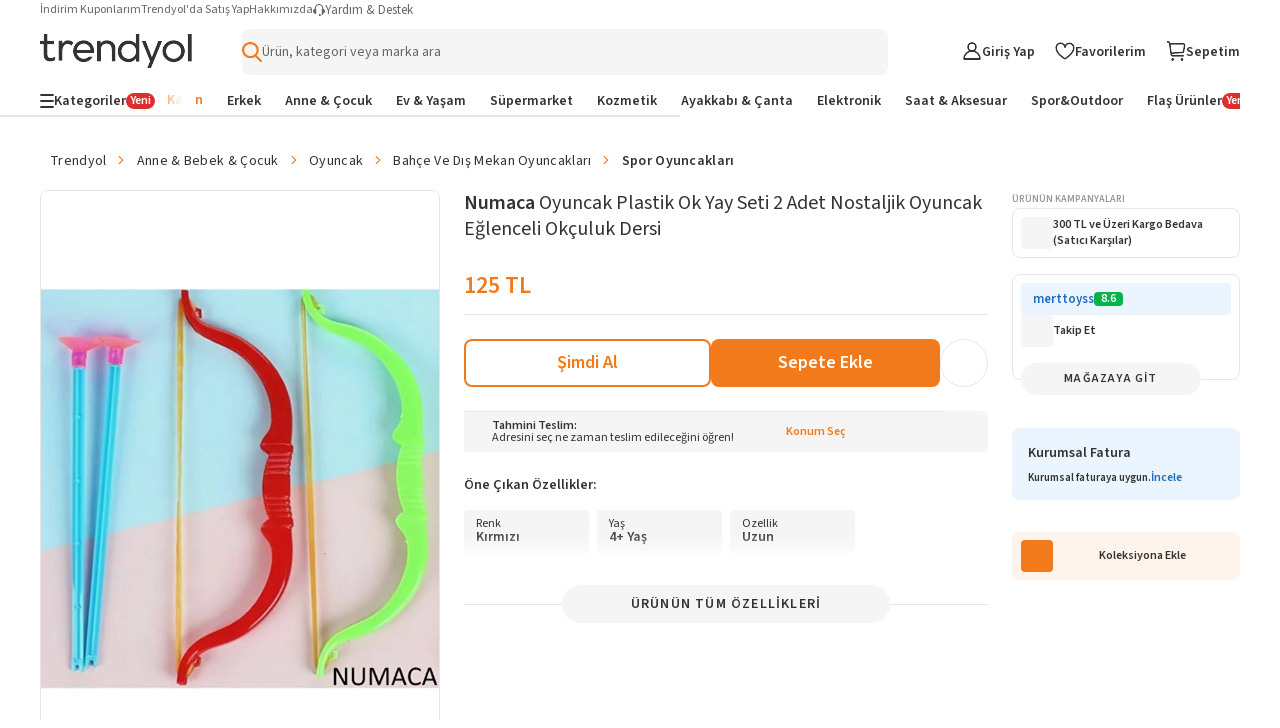

--- FILE ---
content_type: text/html; charset=utf-8
request_url: https://www.trendyol.com/numaca/oyuncak-plastik-ok-yay-seti-2-adet-nostaljik-oyuncak-eglenceli-okculuk-dersi-p-782412346
body_size: 115857
content:
<!doctype html><html dir="ltr" xmlns="http://www.w3.org/1999/xhtml" xmlns:og="http://ogp.me/ns#" xmlns:fb="https://www.facebook.com/2008/fbml" lang="tr-TR"><head> <link rel="preload" href="https://cdn.dsmcdn.com/mnresize/620/920/ty1058/product/media/images/prod/SPM/PIM/20231121/20/2f942fee-5d7b-36c6-adb4-c48f3f4bc13e/1_org_zoom.jpg" as="image" type="image/webp" fetchpriority="high" /> <meta charset="utf-8"/><meta deployment="tr-puzzle-web-storefront-69948c6964-pfvrd"/><meta name="mobile-web-app-capable" content="yes"/><meta name="application-name" content="Trendyol"/><meta name="apple-mobile-web-app-title" content="Trendyol"/><meta name="msapplication-starturl" content="/"/><meta name="viewport" content="width=device-width, initial-scale=1, maximum-scale=5"/><meta http-equiv="X-UA-Compatible" content="IE=Edge"/><meta name="format-detection" content="telephone=no"/><meta name="theme-color" content="#F9F9F9"/><meta name="twitter:domain" content="trendyol.com"/><meta name="twitter:card" content="product"/><meta name="twitter:site" content="@trendyol"/><meta name="twitter:creator" content="@trendyol"/><meta name="twitter:app:name:iphone" content="Trendyol iPhone App"/><meta name="twitter:app:name:ipad" content="Trendyol iPad App"/><meta name="twitter:app:id:iphone" content="524362642"/><meta name="twitter:app:id:ipad" content="524362642"/><meta property="og:type" content="website"/>   <meta property="al:ios:app_store_id" content="524362642"/><meta property="al:ios:app_name" content="Trendyol"/><meta property="al:android:package" content="trendyol.com"/><meta property="al:android:app_name" content="Trendyol.com"/>  <title>Numaca Oyuncak Plastik Ok Yay Seti 2 Adet Nostaljik Oyuncak Eğlenceli Okçuluk Dersi - Fiyatı, Yorumları</title><meta property="og:title" content="Numaca Oyuncak Plastik Ok Yay Seti 2 Adet Nostaljik Oyuncak Eğlenceli Okçuluk Dersi - Fiyatı, Yorumları" /><meta name="robots" content="max-image-preview:large"><meta name="description" content="Numaca Oyuncak Plastik Ok Yay Seti 2 Adet Nostaljik Oyuncak Eğlenceli Okçuluk Dersi yorumlarını inceleyin, Trendyol'a özel indirimli fiyata satın alın." /><meta property="og:description" content="Numaca Oyuncak Plastik Ok Yay Seti 2 Adet Nostaljik Oyuncak Eğlenceli Okçuluk Dersi yorumlarını inceleyin, Trendyol'a özel indirimli fiyata satın alın." /><link rel="canonical" href="https://www.trendyol.com/numaca/oyuncak-plastik-ok-yay-seti-2-adet-nostaljik-oyuncak-eglenceli-okculuk-dersi-p-782412346"><meta property="og:image" content="https://cdn.dsmcdn.com/ty1058/product/media/images/prod/SPM/PIM/20231121/20/2f942fee-5d7b-36c6-adb4-c48f3f4bc13e/1_org_zoom.jpg" /><meta property="og:image:width" content="250" /><meta property="og:image:height" content="250" /> <script type="application/ld+json">{
 "@context": "https://schema.org",
 "@type": "WebPage",
 "name": "Numaca Oyuncak Plastik Ok Yay Seti 2 Adet Nostaljik Oyuncak Eğlenceli Okçuluk Dersi",
 "description": "Numaca Oyuncak Plastik Ok Yay Seti 2 Adet Nostaljik Oyuncak Eğlenceli Okçuluk Dersi yorumlarını inceleyin, Trendyol'a özel indirimli fiyata satın alın.",
 "url": "https://www.trendyol.com/numaca/oyuncak-plastik-ok-yay-seti-2-adet-nostaljik-oyuncak-eglenceli-okculuk-dersi-p-782412346",
 "inLanguage": "tr-TR",
 "primaryImageOfPage": "https://cdn.dsmcdn.com/ty1058/product/media/images/prod/SPM/PIM/20231121/20/2f942fee-5d7b-36c6-adb4-c48f3f4bc13e/1_org_zoom.jpg",
 "isRelatedTo": [
  "https://www.trendyol.com/anne-bebek-cocuk-x-c144835",
  "https://www.trendyol.com/oyuncak-x-c90",
  "https://www.trendyol.com/bahce-ve-dis-mekan-oyuncaklari-x-c144048",
  "https://www.trendyol.com/spor-oyuncaklari-x-c103712"
 ],
 "breadcrumb": {
  "@type": "BreadcrumbList",
  "numberOfItems": 5,
  "itemListElement": [
   {
    "@type": "ListItem",
    "position": 1,
    "item": {
     "@id": "https://www.trendyol.com",
     "name": "Trendyol"
    }
   },
   {
    "@type": "ListItem",
    "position": 2,
    "item": {
     "@id": "https://www.trendyol.com/anne-bebek-cocuk-x-c144835",
     "name": "Anne \u0026 Bebek \u0026 Çocuk"
    }
   },
   {
    "@type": "ListItem",
    "position": 3,
    "item": {
     "@id": "https://www.trendyol.com/oyuncak-x-c90",
     "name": "Oyuncak"
    }
   },
   {
    "@type": "ListItem",
    "position": 4,
    "item": {
     "@id": "https://www.trendyol.com/bahce-ve-dis-mekan-oyuncaklari-x-c144048",
     "name": "Bahçe Ve Dış Mekan Oyuncakları"
    }
   },
   {
    "@type": "ListItem",
    "position": 5,
    "item": {
     "@id": "https://www.trendyol.com/spor-oyuncaklari-x-c103712",
     "name": "Spor Oyuncakları"
    }
   }
  ]
 }
}</script> <script type="application/ld+json">{
 "@context": "https://schema.org",
 "@type": "Product",
 "@id": "https://www.trendyol.com/numaca/oyuncak-plastik-ok-yay-seti-2-adet-nostaljik-oyuncak-eglenceli-okculuk-dersi-p-782412346",
 "name": "Numaca Oyuncak Plastik Ok Yay Seti 2 Adet Nostaljik Oyuncak Eğlenceli Okçuluk Dersi",
 "manufacturer": "Numaca",
 "image": {
  "type": "ImageObject",
  "contentUrl": [
   "https://cdn.dsmcdn.com/ty1058/product/media/images/prod/SPM/PIM/20231121/20/2f942fee-5d7b-36c6-adb4-c48f3f4bc13e/1_org_zoom.jpg"
  ],
  "embeddedTextCaption": [
   "Numaca Oyuncak Plastik Ok Yay Seti 2 Adet Nostaljik Oyuncak Eğlenceli Okçuluk Dersi - 1"
  ]
 },
 "description": "Numaca Oyuncak Plastik Ok Yay Seti 2 Adet Nostaljik Oyuncak Eğlenceli Okçuluk Dersi yorumlarını inceleyin, Trendyol'a özel indirimli fiyata satın alın.",
 "sku": "782412346",
 "color": "kırmızı yeşil",
 "pattern": "Spor Oyuncakları",
 "audience": {
  "@type": "PeopleAudience",
  "suggestedGender": "unisex"
 },
 "brand": {
  "@type": "Brand",
  "name": "Numaca"
 },
 "offers": {
  "@type": "Offer",
  "url": "https://www.trendyol.com/numaca/oyuncak-plastik-ok-yay-seti-2-adet-nostaljik-oyuncak-eglenceli-okculuk-dersi-p-782412346",
  "priceCurrency": "TRY",
  "price": "125.00",
  "itemCondition": "https://schema.org/NewCondition",
  "availability": "https://schema.org/InStock",
  "hasMerchantReturnPolicy": {
   "@type": "MerchantReturnPolicy",
   "applicableCountry": "TR",
   "returnPolicyCategory": "https://schema.org/MerchantReturnFiniteReturnWindow",
   "merchantReturnDays": 15,
   "returnFees": "https://schema.org/FreeReturn",
   "returnMethod": [
    "https://schema.org/ReturnAtKiosk",
    "https://schema.org/ReturnByMail"
   ],
   "inStoreReturnsOffered": "False",
   "merchantReturnLink": "https://www.trendyol.com/yardim/sorular"
  },
  "shippingDetails": {
   "@context": "https://schema.org/",
   "@type": "OfferShippingDetails",
   "shippingRate": {
    "@type": "MonetaryAmount",
    "value": "34.99",
    "currency": "TRY"
   },
   "shippingDestination": {
    "@type": "DefinedRegion",
    "addressCountry": "TR"
   },
   "deliveryTime": {
    "@type": "ShippingDeliveryTime",
    "businessDays": {
     "@type": "OpeningHoursSpecification",
     "dayOfWeek": [
      "https://schema.org/Monday",
      "https://schema.org/Tuesday",
      "https://schema.org/Wednesday",
      "https://schema.org/Thursday",
      "https://schema.org/Friday",
      "https://schema.org/Saturday",
      "https://schema.org/Sunday"
     ]
    },
    "handlingTime": {
     "@type": "QuantitativeValue",
     "unitCode": "Day",
     "minValue": "0",
     "maxValue": "1"
    },
    "cutoffTime": "16:30-08:30",
    "transitTime": {
     "@type": "QuantitativeValue",
     "unitCode": "Day",
     "minValue": "1",
     "maxValue": "4"
    }
   }
  }
 },
 "isRelatedTo": [
  "https://www.trendyol.com/genel-markalar/ok-ve-yay-seti-p-1194441",
  "https://www.trendyol.com/schmulzer/ok-yay-seti-buyuk-boy-50-cm-4-11-yas-p-271027192",
  "https://www.trendyol.com/numaca/oyuncak-plastik-ok-yay-seti-24-adet-nostaljik-oyuncak-eglenceli-okculuk-dersi-p-782411049",
  "https://www.trendyol.com/numaca/nostalji-oyuncak-dev-ucan-daire-dev-ufo-pervane-dev-firildak-24-adet-p-105740995",
  "https://www.trendyol.com/numaca/oyuncak-plastik-ok-yay-seti-p-782411574",
  "https://www.trendyol.com/genel-markalar/cocuk-gelisim-oyuncaklar-oyuncak-at-tut-yakala-yapiskanli-tenis-oyunu-kiz-erkek-cocuk-oyuncak-p-39802432",
  "https://www.trendyol.com/numaca/oyuncak-plastik-ok-yay-seti-3-adet-nostaljik-oyuncak-eglenceli-okculuk-dersi-p-782412193",
  "https://www.trendyol.com/grs-oyuncak/ufo-pervane-ucan-daire-oyuncak-50-adetli-takim-olarak-yerli-uretim-ac-141014-p-309376792"
 ],
 "additionalProperty": [
  {
   "@type": "PropertyValue",
   "name": "Renk",
   "unitText": "Kırmızı"
  },
  {
   "@type": "PropertyValue",
   "name": "Yaş",
   "unitText": "4+ Yaş"
  },
  {
   "@type": "PropertyValue",
   "name": "Özellik",
   "unitText": "Uzun"
  }
 ],
 "aggregateRating": {
  "@type": "AggregateRating",
  "ratingValue": 3.9,
  "ratingCount": 27,
  "reviewCount": 18
 },
 "review": [
  {
   "@type": "Review",
   "author": {
    "@type": "Person",
    "name": "**** ****"
   },
   "datePublished": "2024-05-17",
   "reviewBody": "Ürün çok güzel kaliteli. Almak isteyenler hiç tereddüt etmeden alabilir. Teşekkürler satıcıya ve trendyola",
   "reviewRating": {
    "@type": "Rating",
    "bestRating": 5,
    "ratingValue": 5,
    "worstRating": 1
   }
  },
  {
   "@type": "Review",
   "author": {
    "@type": "Person",
    "name": "**** ****"
   },
   "datePublished": "2024-10-17",
   "reviewBody": "Kardeşim için aldım beğendik güzel",
   "reviewRating": {
    "@type": "Rating",
    "bestRating": 5,
    "ratingValue": 5,
    "worstRating": 1
   }
  },
  {
   "@type": "Review",
   "author": {
    "@type": "Person",
    "name": "G** k**"
   },
   "datePublished": "2024-01-28",
   "reviewBody": "Cocugum beğendi teşekkürler",
   "reviewRating": {
    "@type": "Rating",
    "bestRating": 5,
    "ratingValue": 5,
    "worstRating": 1
   }
  },
  {
   "@type": "Review",
   "author": {
    "@type": "Person",
    "name": "N** Ö**"
   },
   "datePublished": "2024-02-23",
   "reviewBody": "Öğrencilerim için karne hediyesi olarak aldım .Çok sevindiler.",
   "reviewRating": {
    "@type": "Rating",
    "bestRating": 5,
    "ratingValue": 5,
    "worstRating": 1
   }
  },
  {
   "@type": "Review",
   "author": {
    "@type": "Person",
    "name": "**** ****"
   },
   "datePublished": "2026-01-05",
   "reviewBody": "fiyat uygun iş görür tesekkurler",
   "reviewRating": {
    "@type": "Rating",
    "bestRating": 5,
    "ratingValue": 5,
    "worstRating": 1
   }
  },
  {
   "@type": "Review",
   "author": {
    "@type": "Person",
    "name": "G** P** G**"
   },
   "datePublished": "2024-01-22",
   "reviewBody": "Çok güzel kaliteli",
   "reviewRating": {
    "@type": "Rating",
    "bestRating": 5,
    "ratingValue": 5,
    "worstRating": 1
   }
  },
  {
   "@type": "Review",
   "author": {
    "@type": "Person",
    "name": "b** y**"
   },
   "datePublished": "2025-06-22",
   "reviewBody": "Güzel iş görür",
   "reviewRating": {
    "@type": "Rating",
    "bestRating": 5,
    "ratingValue": 5,
    "worstRating": 1
   }
  },
  {
   "@type": "Review",
   "author": {
    "@type": "Person",
    "name": "A** A**"
   },
   "datePublished": "2025-10-06",
   "reviewBody": "Teşekkürler",
   "reviewRating": {
    "@type": "Rating",
    "bestRating": 5,
    "ratingValue": 5,
    "worstRating": 1
   }
  },
  {
   "@type": "Review",
   "author": {
    "@type": "Person",
    "name": "**** ****"
   },
   "datePublished": "2023-12-08",
   "reviewBody": "henüz denemedim ama sorunsuz geldi",
   "reviewRating": {
    "@type": "Rating",
    "bestRating": 5,
    "ratingValue": 5,
    "worstRating": 1
   }
  },
  {
   "@type": "Review",
   "author": {
    "@type": "Person",
    "name": "H** D**"
   },
   "datePublished": "2025-03-23",
   "reviewBody": "Oynaması çok keyifl",
   "reviewRating": {
    "@type": "Rating",
    "bestRating": 5,
    "ratingValue": 5,
    "worstRating": 1
   }
  },
  {
   "@type": "Review",
   "author": {
    "@type": "Person",
    "name": "C** S**"
   },
   "datePublished": "2024-11-19",
   "reviewBody": "Gayet güzel, teşekkürler.",
   "reviewRating": {
    "@type": "Rating",
    "bestRating": 5,
    "ratingValue": 5,
    "worstRating": 1
   }
  },
  {
   "@type": "Review",
   "author": {
    "@type": "Person",
    "name": "R** M**"
   },
   "datePublished": "2024-01-13",
   "reviewBody": "çok sağlam değil ama fiyatına göre iyi",
   "reviewRating": {
    "@type": "Rating",
    "bestRating": 5,
    "ratingValue": 4,
    "worstRating": 1
   }
  },
  {
   "@type": "Review",
   "author": {
    "@type": "Person",
    "name": "**** ****"
   },
   "datePublished": "2025-10-08",
   "reviewBody": "çok sağlam değil zaten yamuk geldiği için çocuklar üzüldü şuan oynayamiyor",
   "reviewRating": {
    "@type": "Rating",
    "bestRating": 5,
    "ratingValue": 3,
    "worstRating": 1
   }
  },
  {
   "@type": "Review",
   "author": {
    "@type": "Person",
    "name": "N** T**"
   },
   "datePublished": "2024-03-08",
   "reviewBody": "Basit ama oğlum sevdi",
   "reviewRating": {
    "@type": "Rating",
    "bestRating": 5,
    "ratingValue": 2,
    "worstRating": 1
   }
  },
  {
   "@type": "Review",
   "author": {
    "@type": "Person",
    "name": "**** ****"
   },
   "datePublished": "2025-10-02",
   "reviewBody": "Okulda etkinliklerde kullanmak için aldım.Paketleme sağlam yapılmış ama sarılan pat pat paket çok tozlu ve pisti.Sanki yıllar önce paketlenmiş.",
   "reviewRating": {
    "@type": "Rating",
    "bestRating": 5,
    "ratingValue": 2,
    "worstRating": 1
   }
  },
  {
   "@type": "Review",
   "author": {
    "@type": "Person",
    "name": "**** ****"
   },
   "datePublished": "2025-11-11",
   "reviewBody": "Çok basit ve kötü değmez hemen kırıldı",
   "reviewRating": {
    "@type": "Rating",
    "bestRating": 5,
    "ratingValue": 2,
    "worstRating": 1
   }
  },
  {
   "@type": "Review",
   "author": {
    "@type": "Person",
    "name": "G** A**"
   },
   "datePublished": "2024-09-04",
   "reviewBody": "Aşırı kalitesiz",
   "reviewRating": {
    "@type": "Rating",
    "bestRating": 5,
    "ratingValue": 2,
    "worstRating": 1
   }
  },
  {
   "@type": "Review",
   "author": {
    "@type": "Person",
    "name": "M** K**"
   },
   "datePublished": "2025-03-01",
   "reviewBody": "Üstündeki renkler gelecek diye aldık her şeyi bambaşka renk. Aynısı göndermeyecekseniz neden bu görseli paylaşıyorsunuz",
   "reviewRating": {
    "@type": "Rating",
    "bestRating": 5,
    "ratingValue": 1,
    "worstRating": 1
   }
  }
 ]
}</script> <link rel="icon" href="/s/favicon.ico"/><link rel="dns-prefetch" href="//cdn.dsmcdn.com"/><link rel="dns-prefetch" href="https://cdn.dsmcdn.com" crossorigin="anonymous"/><link rel="preconnect" href="https://cdn.dsmcdn.com" crossorigin="anonymous"/><link rel="preconnect" href="https://cdn.cookielaw.org"/><!-- Starts of source sans 3 regular/bold fonts --><link rel="preload" href="https://cdn.dsmcdn.com/sfint/production/nwpBtKy2OAdR1K-IwhWudF-R9QMylBJAV3Bo8Ky462EE9CsYm4fA1Tvwvw_1745309368257.woff2" crossorigin="anonymous" as="font" type="font/woff2"/><link rel="preload" href="https://cdn.dsmcdn.com/sfint/production/nwpBtKy2OAdR1K-IwhWudF-R9QMylBJAV3Bo8Kxm7GEE9CsYm4fA1Tvwvw_1745309368257.woff2" crossorigin="anonymous" as="font" type="font/woff2"/><!-- End of source sans 3 regular/bold fonts --><style> html, body, a, input[type="text"] { font-family: "Source Sans 3", sans-serif !important; } div#product-detail-new-breadcrumb-without-gender { margin-top: 16px !important; } </style>   <script src="https://cdn.dsmcdn.com/web/master/sfxFragmentInjector.fd848db6fc5f5be38d5660b6aa80a97e.js" id="sfxFragmentInjectorScript" type="text/javascript" defer=""></script><!--LINK TAGS--><link rel="apple-touch-icon" sizes="180x180" href="https://cdn.dsmcdn.com/mweb/production/apple-icon-180.png"/><link rel="apple-touch-icon" sizes="167x167" href="https://cdn.dsmcdn.com/mweb/production/apple-icon-167.png"/><link rel="apple-touch-icon" sizes="152x152" href="https://cdn.dsmcdn.com/mweb/production/apple-icon-152.png"/><link rel="apple-touch-icon" sizes="120x120" href="https://cdn.dsmcdn.com/mweb/production/apple-icon-120.png"/><link href="https://cdn.dsmcdn.com/mweb/production/iphone5_splash.png" media="(device-width: 320px) and (device-height: 568px) and (-webkit-device-pixel-ratio: 2)" rel="apple-touch-startup-image"/><link href="https://cdn.dsmcdn.com/mweb/production/iphone6_splash.png" media="(device-width: 375px) and (device-height: 667px) and (-webkit-device-pixel-ratio: 2)" rel="apple-touch-startup-image"/><link href="https://cdn.dsmcdn.com/mweb/production/iphoneplus_splash.png" media="(device-width: 621px) and (device-height: 1104px) and (-webkit-device-pixel-ratio: 3)" rel="apple-touch-startup-image"/><link href="https://cdn.dsmcdn.com/mweb/production/iphonex_splash.png" media="(device-width: 375px) and (device-height: 812px) and (-webkit-device-pixel-ratio: 3)" rel="apple-touch-startup-image"/><link href="https://cdn.dsmcdn.com/mweb/production/iphonexr_splash.png" media="(device-width: 414px) and (device-height: 896px) and (-webkit-device-pixel-ratio: 2)" rel="apple-touch-startup-image"/><link href="https://cdn.dsmcdn.com/mweb/production/iphonexsmax_splash.png" media="(device-width: 414px) and (device-height: 896px) and (-webkit-device-pixel-ratio: 3)" rel="apple-touch-startup-image"/><link href="https://cdn.dsmcdn.com/mweb/production/ipad_splash.png" media="(device-width: 768px) and (device-height: 1024px) and (-webkit-device-pixel-ratio: 2)" rel="apple-touch-startup-image"/><link href="https://cdn.dsmcdn.com/mweb/production/ipadpro1_splash.png" media="(device-width: 834px) and (device-height: 1112px) and (-webkit-device-pixel-ratio: 2)" rel="apple-touch-startup-image"/><link href="https://cdn.dsmcdn.com/mweb/production/ipadpro3_splash.png" media="(device-width: 834px) and (device-height: 1194px) and (-webkit-device-pixel-ratio: 2)" rel="apple-touch-startup-image"/><link href="https://cdn.dsmcdn.com/mweb/production/ipadpro2_splash.png" media="(device-width: 1024px) and (device-height: 1366px) and (-webkit-device-pixel-ratio: 2)" rel="apple-touch-startup-image"/><link rel="manifest" href="/manifest.json"/><link rel="icon" href="/s/favicon.ico"/><link rel="search" type="application/opensearchdescription+xml" title="trendyol.com" href="/static/opensearch"><link href="https://cdn.dsmcdn.com/frontend/web/production/common-97ec81d433.style.css" type="text/css" rel="stylesheet"><!--META TAGS--><meta name="apple-mobile-web-app-status-bar-style" content="default"/><meta name="yandex-verification" content="3b0097905d68c5a3"/><meta name="apple-mobile-web-app-capable" content="yes"/><meta property="og:site_name" content="Trendyol.com"><meta name="google-site-verification" content="e45YiITCLdCM-ywej_NM5tXiVdw0GZpwfGOcm2xzDzU"/><meta http-equiv="Copyright" content="Copyright 2017 Trendyol.com"/><meta http-equiv="Reply-to" content="info@trendyol.com"/><meta http-equiv="X-UA-Compatible" content="IE=edge,chrome=1"/><meta property="fb:page_id" content="234419707855"/><meta property="fb:app_id" content="137649336305073"/><meta property="og:type" content="website"/><meta name="apple-itunes-app" content="app-id=524362642"/><meta name="google-play-app" content="app-id=trendyol.com"/><meta name="yandex-verification" content="3b0097905d68c5a3"/><meta name="p:domain_verify" content="548cd34a2fc8e4ee8db87e3c477e2661"/><meta deployment="tr-puzzle-web-storefront-69948c6964-pfvrd"/><meta name="mobile-web-app-capable" content="yes"/><meta name="application-name" content="Trendyol"/><meta name="apple-mobile-web-app-title" content="Trendyol"/><meta name="msapplication-starturl" content="/"/><meta name="format-detection" content="telephone=no"/><meta name="theme-color" content="#F9F9F9"/><meta property="og:title" content="Online Alışveriş Sitesi, Türkiye’nin Trend Yolu | Trendyol"/><meta name="description" content="Hızlı Kargo, Aynı Gün Kargo, Hızlı Teslimat mı arıyorsun? En sevdiğin ürünler ve markalar %90'a varan indirimlerle Trendyol.com'da!"/><meta charset="utf-8"/><!--CONDITIONAL META TAGS-->  <meta property="al:ios:app_store_id" content="524362642"/><meta property="al:ios:app_name" content="Trendyol"/><meta property="al:android:package" content="trendyol.com"/><meta property="al:android:app_name" content="Trendyol.com"/>  <!--DNS PREFETCH TAGS--><meta http-equiv="x-dns-prefetch-control" content="on"/><link rel="dns-prefetch" href="//collect.trendyol.com"/><link rel="dns-prefetch" href="//demeter-tr-core-collect.trendyol.com"/><link rel="dns-prefetch" href="//analytics.tiktok.com"/><link rel="dns-prefetch" href="//www.googletagmanager.com"/><link rel="dns-prefetch" href="//www.gstatic.com"/><link rel="preconnect" href="https://apigw.trendyol.com" crossorigin=""/><link rel="preconnect" href="https://cdn.dsmcdn.com" crossorigin=""/><link rel="preconnect" href="https://cdn.cookielaw.org"/><!--custom-script
    window.__STANDALONE = (window.matchMedia && window.matchMedia('(display-mode: standalone)').matches) || (('standalone' in window.navigator) && (window.navigator.standalone))
/custom-script-->   <script> function dispatchDREvent(detail) { if (window.sendDrEvent) { window.sendDrEvent({ type: 'DR', detail }); } } </script>   <script> var tempEvents = []; if (!window.GTMService) { window.GTMService = { event: function () { tempEvents.push(arguments) } }; } window.addEventListener("gtmready", function () { tempEvents.forEach(function (event) { window.GTMService.event.apply(window.GTMService, event); }); tempEvents = []; }); var tempEnhancedEvents = []; if (!window.enhancedService) { window.enhancedService = { event: function () { tempEnhancedEvents.push(arguments) } }; } window.addEventListener("enhancedready", function () { tempEnhancedEvents.forEach(function (event) { window.enhancedService.event.apply(window.enhancedService, event); }); tempEnhancedEvents = []; }); var tempDelphoiEvents = []; var pidSidSetted = false; var originFire; var tempSidPidEvents = []; var tempDemeterEvents = []; if (!window.demeterInstance) { window.demeterInstance = { data: function () { tempDemeterEvents.push(arguments); return window.demeterInstance; }, adapt: function () { tempDemeterEvents.push(arguments); return window.demeterInstance; }, send: function () {} } } window.addEventListener("demeterReady", function () { tempDemeterEvents.forEach(function (event) { const isDemeterNativeEvent = event[0] != 'delphoi'; if (isDemeterNativeEvent) { window.demeterInstance.data.apply(window.demeterInstance, event).send(); } else { window.demeterInstance.adapt.apply(window.demeterInstance, event).send(); } }); tempDemeterEvents = []; }); if (!window._gcol) { window._gcol = { Fire: function () { tempDelphoiEvents.push(arguments) }, unUsedParameters: ['rootUrl'] }; } function prepareWithAb(type) { let ab = ""; if (type === "homepageAb") { ab = "" !== "undefined" ? "" : ""; } else if (type === "recoAb") { ab = "" !== "undefined" ? "" : ""; } if (!ab) return ""; try { const allTests = ab .split(",") .flatMap((pair) => (pair.split(":")[1] || "").split("-")) .filter(Boolean); const uniqueTests = [...new Set(allTests)]; return uniqueTests.map((test) => "AB" + test).join("-"); } catch (error) { return ""; } } function prepareTv006Value() { try { const webAbTesting = "" !== "undefined" ? "" : ""; const webAbDecider = "" !== "undefined" ? "" : ""; const webRecoAbDecider = "" !== "undefined" ? "" : ""; const abTesting = "" !== "undefined" ? "" : ""; const searchAb = "" !== "undefined" ? "" : ""; let abCookies = [ webAbTesting, webAbDecider, webRecoAbDecider, abTesting, searchAb, prepareWithAb("recoAb"), prepareWithAb("homepageAb"), ].filter(Boolean).join("-"); return abCookies; } catch (err) { return "" } } function otDelphoiHandler(){ originFire = originFire ?? window._gcol.Fire; if(originFire) { const customFire = { Fire: function (event, data, options) { _gcol.channel = "web"; data["tv006"] = prepareTv006Value(); data["tv278"] = "1"; if(!data["tv020"]) { data["tv020"] = "product_detail" } if(event === 'pageview'){ const queryParams = new URLSearchParams(window.location.search); data["tv099"] = queryParams.get('tyutm_source') ? queryParams.get('tyutm_source') : queryParams.get('utm_source') ? queryParams.get('utm_source') : ''; data["tv100"] = queryParams.get('tyutm_medium') ? queryParams.get('tyutm_medium') : queryParams.get('utm_medium') ? queryParams.get('utm_medium') : ''; data["tv101"] = queryParams.get('tyutm_campaign') ? queryParams.get('tyutm_campaign') :queryParams.get('utm_campaign') ? queryParams.get('utm_campaign') : ''; data["tv066"] = (window && window.navigator) ? window.navigator.userAgent : ""; data["tv042"] = document && Number(!document.referrer).toString() || ""; } if(!(_gcol.HasSidAndPid())){ tempSidPidEvents.push({ event, data, options }); if(pidSidSetted){ return; } pidSidSetted = true; setTimeout(() => _gcol.Fire("appstart", { channel: "mobileweb"}), 1500); return; } if(tempSidPidEvents.length > 0) { tempSidPidEvents.forEach((item) => { originFire.call(this, item.event, item.data, item.options); }); tempSidPidEvents = []; } return originFire.call(this, event, data, options); } }; Object.assign(window._gcol, customFire); } } window.addEventListener("delphoiready", function () { if ("true" === "true"){ otDelphoiHandler(); } tempDelphoiEvents.forEach(function (event) { window._gcol.Fire.apply(window._gcol, event); }); tempDelphoiEvents = []; }); function pureDelphoiReady() { originFire = originFire ?? window._gcol.Fire; if(originFire) { const customFire = { Fire: function (event, data, options) { if("false" === "false"){ return; } return originFire.call(this, event, data, options); } }; Object.assign(window._gcol, customFire); } } window.addEventListener("pureDelphoiReady", pureDelphoiReady); </script><script> window.sfxExposeFragments = "true" === "true" ? JSON.parse("[{\"tribe\":\"discovery\",\"team\":\"search\",\"name\":\"suggestions\",\"containerId\":\"suggestions\",\"renderWithObserver\":false,\"enabled\":true}]") : undefined; </script>   <script> if(typeof window != "undefined" && "ww5.trendyol.com" === window.location.hostname) { (function (m, a, z, e) { var s, t; try { t = m.sessionStorage.getItem("maze-us"); } catch (err) {} if (!t) { t = new Date().getTime(); try { m.sessionStorage.setItem("maze-us", t); } catch (err) {} } s = a.createElement("script"); s.src = z + "?t=" + t + "&apiKey=" + e; s.defer = true; a.getElementsByTagName("head")[0].appendChild(s); m.mazeUniversalSnippetApiKey = e; })( window, document, "https://snippet.maze.co/maze-universal-loader.js", "8415336b-3593-46e2-8883-68f3691ae232" ); } </script>    <script> async function fallbackFunction(e,cb){ try { console.warn('Mergen fallback function called!'); return cb(); } catch (e) { return Promise.resolve(); } } if (typeof window !== 'undefined' && typeof window.getMergenInstance !== 'function') { window.getMergenInstance = async function() { return new Promise((resolve, reject) => { resolve({ getKBT: fallbackFunction, withKBT: fallbackFunction, initializeKBT: fallbackFunction }); }); }; } </script><script type="module" crossorigin="anonymous"> import { BrowserMergen } from "https://cdn.dsmcdn.com/sfx/mergen/0.8.4/index.js"; (async () => { try { const kbtRegex = new RegExp('^https://.*(preprod|apigw|stage|localm|local-beta).*.trendyol.com'); const ignorePatternsRegexp = [ new RegExp("(beholder-otlp\.trendyol\.com|eu\.asas\.yango\.com)"), new RegExp("Fetch HTTP Error 0 \(POST www\.google\.com\)"), new RegExp("(doubleclick\.net|google\.com|googleadservices\.com|google-analytics\.com|analytics\.google\.com)"), new RegExp("(region1\.analytics\.google\.com|region1\.google-analytics\.com)"), new RegExp("(facebook\.com|connect\.facebook\.net)"), new RegExp("bat\.bing\.com"), new RegExp("(snapchat\.com|pinterest\.com)"), new RegExp("(creativecdn\.com|criteo\.com|static\.criteo\.net)"), new RegExp("(cookielaw\.org|geolocation\.onetrust\.com)"), new RegExp("fullstory\.com"), new RegExp("Fetch HTTP Error 0 \((GET|POST) www\.(googleadservices|google-analytics)\.com\)"), new RegExp("HTTP Error 0 \((GET|POST) (analytics\.google\.com|region1\.analytics\.google\.com)\)"), new RegExp("Network Error \((GET|POST) (tr\.snapchat\.com|tr6\.snapchat\.com|ct\.pinterest\.com)\)"), new RegExp("Timeout Error \((GET|POST) bat\.bing\.com\)"), new RegExp("Network Error \((GET|POST) cdn\.cookielaw\.org\)") ]; let isMergenInitialized = false; var mergen = BrowserMergen.init({ app: { name: 'Puzzle WEB Storefront TR', release: "960b5d6d", version: "960b5d6d", environment: "production" }, instrumentations: { tracing: { enable: true, sampleRate: 0.01, propagateKBT: true, propagateKBTTraceHeaderCorsUrls: [kbtRegex] }, webVitals: { enable: true }, errors: { enable: true, wrapFetch: true, wrapXHR: true, ignorePatterns: ignorePatternsRegexp } }, samplingRates: { log: 0.1, trace: 1, metric: 0.1 }, pathMatchers: ["/magaza/:storeName-m-:storeId","/magaza/profil/:storeName-m-:storeId","/yardim","/hesabim/duyurutercihleri","/trendyolplus","/Hesabim/KullaniciBilgileri/GirisDenemeleri","/hesabim/elite","/iletisim","/guvenli_alisveris","/kisisel_verilerin_korunmasi","/uyelik_sozlesmesi","/cerez_politikasi","/iletisim_aydinlatma_metni","/kullanim_kosullari","/islemrehberi","/ticari-iletisim-bilgilendirme-metni","/hesabim/siparislerim/:orderNumber/iade/:shipmentNumber","/hesabim/iadetalebi/:orderNumber/:shipmentNumber","/hesabim/iadetalebi/v2/:orderNumber/:shipmentNumber","/hesabim/siparislerim/v2/:orderNumber/iade/:shipmentNumber","/hesabim/iptaltalebi/v2/:orderNumber/:shipmentNumber","/hesabim/iptaltalebi/:orderNumber/:shipmentNumber","/hesabim","/hesabim/hesabi-gecici-kapatma","/uyelik-iptal","/","/butik/liste/:boutiqueTypeId/:gender","/butik/liste/:gender","/","/butik/liste/:boutiqueTypeId/:gender","/butik/liste/:gender","/pd/:brandName/:productName-p-:productContentId/:pages(yorumlar|yorum-yap|saticiya-sor|saticiya-soru-sor|saticilar)?","/:blacklist(pd)?/:brandName/:productName-p-:productContentId(\\d+)$","/:blacklist(pd)?/:brandName/:productName-p-:productContentId(\\d+)$","/:blacklist(pd)?/:brandName/:productName-p-:productContentId(\\d+)$","/:blacklist(pd)?/:brandName/:productName-p-:productContentId(\\d+)$","/:blacklist(pd)?/:brandName/:productName-p-:productContentId(\\d+)$","/hesabim/favoriler/:specialFilterType?","/sepetim","/sepet","/sepetim/odeme","/hesabim/KrediKartlarim","/:blacklist(pd)?/:brandName/:productName-p-:negativeId([-])?:productContentId(\\d+)/yorumlar","/sepet-oneri/:brandName/:productName-p-:negativeId([-])?:productContentId(\\d+)","/:blacklist(pd)?/:brandName/:productName-p-:negativeId([-])?:productContentId(\\d+)/yorum-yap","/:blacklist(pd)?/:brandName/:productName-p-:negativeId([-])?:productContentId(\\d+)/saticiya-sor","/:blacklist(pd)?/:brandName/:productName-p-:negativeId([-])?:productContentId(\\d+)/saticiya-soru-sor","/onceden-gezdiklerim","/:language(de|en|ar|bg|pl|ro|cs|el|hu|sk|tr)/onceden-gezdiklerim","/browsing-history","/:language(de|en|ar|bg|pl|ro|cs|el|hu|sk|tr)/browsing-history","/:language(de|en|ar|bg|pl|ro|cs|el|hu|sk|tr)?/:pageIdentifier(collections|koleksiyonlar)/:collectionName-k-:collectionId$","/:language(de|en|ar|bg|pl|ro|cs|el|hu|sk|tr)?/:pageIdentifier(collections|koleksiyonlar)/:collectionType(my-collections|koleksiyonlarim)","/:language(de|en|ar|bg|pl|ro|cs|el|hu|sk|tr)?/:pageIdentifier(collections|koleksiyonlar)/:collectionType(followed-collections|takip-ettiklerim)","/hesabim/siparisadresi/:orderNumber","/giris","/giris/v2","/SifremiUnuttum","/SifremiUnuttum/v2","/uyelik","/uyelik/v2","/sociallogin","/sociallogin/v2","/sifre-sifirlama-talebi","/sifremisifirla","/misafiraktivasyon","/sifremiunuttum","/SifreGuncelleme","/hesabim/sifreguncelleme","/satici-degerlendirme","/hesabim/degerlendirmelerim","/hesabim/indirim-kuponlari","/hesabim/indirim-kuponlari/v2","/hesabim/indirimkuponlari","/hesabim/indirimkuponlari/v2","/topla-kazan-kuponlari","/siparis/sozlesmeler","/dispatch/:ettn","/arkadasinla-al/:groupId","/:blacklist(pd)?/:brandName/:productName-p-:negativeId([-])?:productContentId(\\d+)/saticilar","/diger-saticilar","/sepetim/ozet/:parentId(\\d+)","/teslimat-noktasi/sec","/trendyol-ozet","/s/:page","/hesabim/siparislerim/:orderParentId","/hesabim/siparislerim/v2/:orderParentId","/Hesabim/KullaniciBilgileri/v2","/Hesabim/KullaniciBilgileri","/hesabim/takip-ettigim-magazalar","/hesabim/adresbilgileri","/hesabim/adresbilgileri","/influencerbasvuru","/az-influencer-basvuru","/onceden-gezdiklerim","/tekrar-al","/hesabim/mesajlarim","/geriOdeme/:secureKey","/sirali-urunler","/cok-satanlar","/sirali-urunler","/fiyat-gecmisi","/sanaozel/:sectionId","/sr","/:firstParam/*-(x|y)-*","/*-(x|y)-*","/kisisel_verilerin_korunmasi.html","/cerez_politikasi.html","/guvenli_alisveris.html","/kullanim_kosullari.html","/hesabim/oturumlar"] }); window.getMergenInstance = async () => { if(!isMergenInitialized){ await mergen.observe();  if(!window.localStorage.userDataLayerInfo || !window.localStorage.userDataLayerUser){ mergen.setUser() }else{ try { const userDataLayerInfo = JSON.parse(window.localStorage.userDataLayerInfo); const userDataLayerUser = JSON.parse(window.localStorage.userDataLayerUser); const userInformation = { id: userDataLayerInfo.user_customerid, email: userDataLayerInfo.user_email_unhashed, name: userDataLayerUser.firstName + ' ' + userDataLayerUser.lastName, }; if(userInformation.id && userInformation.email && userInformation.name){ mergen.setUser(userInformation); }else{ mergen.setUser() } } catch (e) { console.error('Failed to update ring user, clearing user information', e); mergen.setUser() } } isMergenInitialized = true; } return mergen; }; } catch (error) { isMergenInitialized = false; console.log("Mergen Error", error); } })(); </script>  <script type="text/javascript"> const isClarityEnabled = "true" === "true" && "false" === "true"; if (isClarityEnabled) { const optanonConsent = "undefined"; const isPerformanceConsentGiven = (function() { try { if (!optanonConsent) return false; const groupsMatch = optanonConsent.match(/groups=([^&]*)/); const isC0002ConsentGiven = groupsMatch && groupsMatch[1] && groupsMatch[1].split(',').some(group => group === 'C0002:1'); return isC0002ConsentGiven; } catch (e) { return false; } })(); if (isPerformanceConsentGiven) { (function(c,l,a,r,i,t,y){ c[a]=c[a]||function(){(c[a].q=c[a].q||[]).push(arguments)}; t=l.createElement(r);t.defer=true;t.src="https://www.clarity.ms/tag/"+i; y=l.getElementsByTagName(r)[0];y.parentNode.insertBefore(t,y); })(window, document, "clarity", "script", "tju788y93i"); window.clarity('consent'); } else { document.cookie = "_clck=; expires=Thu, 01 Jan 1970 00:00:00 UTC; path=/; domain=.trendyol.com;"; document.cookie = "_clsk=; expires=Thu, 01 Jan 1970 00:00:00 UTC; path=/; domain=.trendyol.com;"; } } else { document.cookie = "_clck=; expires=Thu, 01 Jan 1970 00:00:00 UTC; path=/; domain=.trendyol.com;"; document.cookie = "_clsk=; expires=Thu, 01 Jan 1970 00:00:00 UTC; path=/; domain=.trendyol.com;"; } </script></meta></link></link><link data-puzzle-dep="ty-fonts" rel="preload" href="https://cdn.dsmcdn.com/web/master/icomoon.725134b93b7ed4a1ce4a4832a01ea7e9.css" as="style" onload="this.rel='stylesheet'">
                    <noscript><link data-puzzle-dep="ty-fonts" rel="stylesheet" href="https://cdn.dsmcdn.com/web/master/icomoon.725134b93b7ed4a1ce4a4832a01ea7e9.css"></noscript><link rel="stylesheet" data-puzzle-dep="ty-style "href="https://cdn.dsmcdn.com/web/master/style.8eb7174a899175d96ef4a9172b3bf759.css" /><link rel="stylesheet" data-puzzle-dep="new-user-banner.css "href="https://cdn.dsmcdn.com/mweb/master/new-user-banner.style.21f7a961.css" /><link rel="stylesheet" data-puzzle-dep="product-detail-seo.css "href="https://cdn.dsmcdn.com/mweb/master/product-detail-seo.style.03239229d768218057be1c2955c40c33.css" /><link rel="stylesheet" data-puzzle-dep="envoy "href="https://cdn.dsmcdn.com/mweb/master/envoy.style.9036279e.css" /><link rel="stylesheet" data-puzzle-dep="product-detail "href="https://cdn.dsmcdn.com/mweb/master/product-detail.style.4195c01a.css" /><link rel="stylesheet" data-puzzle-dep="product-info "href="https://cdn.dsmcdn.com/mweb/master/product-info.style.f90fa0e0.css" /><link rel="stylesheet" data-puzzle-dep="product-key-info "href="https://cdn.dsmcdn.com/mweb/master/product-key-info.style.7fc18e24.css" /><link rel="stylesheet" data-puzzle-dep="product-image-gallery "href="https://cdn.dsmcdn.com/mweb/master/product-image-gallery.style.ee0f645e.css" /><link rel="stylesheet" data-puzzle-dep="sexual-content-warning-popup "href="https://cdn.dsmcdn.com/mweb/master/sexual-content-warning-popup.style.bfd6f4fd.css" /><link rel="stylesheet" data-puzzle-dep="product-actions "href="https://cdn.dsmcdn.com/mweb/master/product-actions.style.c6a3322b.css" /><link rel="stylesheet" data-puzzle-dep="nn-campaign-banner "href="https://cdn.dsmcdn.com/mweb/master/nn-campaign-banner.style.7aa3886a.css" /><link rel="stylesheet" data-puzzle-dep="delivery-commitments "href="https://cdn.dsmcdn.com/mweb/master/delivery-commitments.style.928b7c2f.css" /><link rel="stylesheet" data-puzzle-dep="pdp-banners "href="https://cdn.dsmcdn.com/mweb/master/pdp-banners.style.3ceb37e7.css" /><link rel="stylesheet" data-puzzle-dep="bic-seo.css "href="https://cdn.dsmcdn.com/mweb/master/bic-seo.style.0e2c51835db7f636783aa2bea43b3e7b.css" /><link rel="stylesheet" data-puzzle-dep="navigation.css "href="https://cdn.dsmcdn.com/mweb/master/navigation.style.d1331e51.css" /></head><body data-tracker-root=""><header><div id="new-user-banner" puzzle-fragment="new-user-banner" puzzle-gateway="CommonBrowsing"><script>window["__new-user-banner__PROPS"]={"configs":{"storefront":{"id":"1","code":"TR","language":"tr","otherLanguages":["en","ar","tr"],"name":"Türkiye","flag":"https:\u002F\u002Fcdn.dsmcdn.com\u002Fmnresize\u002F300\u002F-\u002Fsfint\u002Fproduction\u002Fflags\u002Ftr.png","regions":[],"geolocationAutoselectEnabled":true,"currency":"TRY","currencySymbol":"TL","phoneCode":"+90","enabled":true,"culture":"tr-TR","timezone":"Europe\u002FIstanbul"},"isAuth":false,"bannerPosition":"top_sticky","pageType":"PDP_TOP","isNewUserBannerEnabled":true,"marketingBanners":{},"isAnyBannerFound":false}}</script></div>  <div id="navigation" puzzle-fragment="navigation" puzzle-gateway="CommonBrowsing"><div id="responsive-navigation-layout" data-drroot="header" class="responsive-navigation-layout search-full-width" style="--sidebar-width:40px"><div class="header-top-nav" data-testid="header-top-nav"><ul class="help-menu" data-testid="help-menu"><li data-testid="my-discount-coupons"><a href="/hesabim/indirim-kuponlari/v2" data-testid="my-discount-coupons-redirection">İndirim Kuponlarım</a></li><li data-testid="become-a-seller"><a href="https://partner.trendyol.com/onboarding/satici-formu" data-testid="become-a-seller-redirection">Trendyol&#x27;da Satış Yap</a></li><li data-testid="about-us"><a href="/s/meet-us" data-testid="about-us-redirection">Hakkımızda</a></li></ul><div class="help-and-support" data-testid="help-and-support"><span style="display:inline-block;-webkit-mask-image:url(https://cdn.dsmcdn.com/web/prod/fp/live_support_1761193688337.svg);mask-image:url(https://cdn.dsmcdn.com/web/prod/fp/live_support_1761193688337.svg);-webkit-mask-size:cover;background-image:url(https://cdn.dsmcdn.com/web/prod/fp/live_support_1761193688337.svg);background-size:cover;width:12px;height:12px" class="help-icon" aria-label=""></span><p class="help-menu-text">Yardım &amp; Destek</p></div></div><div class="main-navigation-wrapper"><div class="main-navigation"><div class="main-navigation-start-wrapper"><div class="hamburger-menu navigation-menu-start-item"><span style="display:inline-block;-webkit-mask-image:url(https://cdn.dsmcdn.com/web/prod/fp/hamburger-menu_1758018241436.svg);mask-image:url(https://cdn.dsmcdn.com/web/prod/fp/hamburger-menu_1758018241436.svg);-webkit-mask-size:cover;background-image:url(https://cdn.dsmcdn.com/web/prod/fp/hamburger-menu_1758018241436.svg);background-size:cover;width:16px;height:16px"></span></div><a href="/" title="Trendyol" data-testid="navigation-logo-component" class="logo-wrapper" data-ismilla="false" data-iselite="false"><span style="display:inline-block;-webkit-mask-image:url(https://cdn.dsmcdn.com/web/prod/fp/trendyol-logo_1761301016237.svg);mask-image:url(https://cdn.dsmcdn.com/web/prod/fp/trendyol-logo_1761301016237.svg);-webkit-mask-size:cover;background-image:url(https://cdn.dsmcdn.com/web/prod/fp/trendyol-logo_1761301016237.svg);background-size:cover;width:152px;height:34.5px;--logo-web-width:152px;--logo-web-height:34.5px;--logo-mweb-width:88px;--logo-mweb-height:20px" class="logo-image" title="Trendyol"></span></a></div><div class="search-bar-wrapper"><button class="suggestion-placeholder" data-testid="suggestion-placeholder"><img src="https://cdn.dsmcdn.com/sfint/prod/fp/search_1738581746658.svg" alt="Search icon"/><span class="" style="min-height:1.2em">Ürün, kategori veya marka ara</span></button><div class="single-suggestion-wrapper"></div></div><div class="navigation-menu-wrapper" data-testid="navigation-menu"><div class="user-wrapper menu-item" data-testid="user-menu"><div class="navigation-menu-user"><div><span style="display:inline-block;-webkit-mask-image:url(https://cdn.dsmcdn.com/web/prod/fp/user_1761204925657.svg);mask-image:url(https://cdn.dsmcdn.com/web/prod/fp/user_1761204925657.svg);-webkit-mask-size:cover;background-image:url(https://cdn.dsmcdn.com/web/prod/fp/user_1761204925657.svg);background-size:cover;width:20px;height:20px" aria-label=""></span></div><p class="user-text navigation-text">Giriş Yap</p></div></div><a class="favorites-wrapper menu-item" data-testid="favorite-menu" aria-label="Favorilerim"><div><span style="display:inline-block;-webkit-mask-image:url(https://cdn.dsmcdn.com/web/prod/fp/favorite_1761204860912.svg);mask-image:url(https://cdn.dsmcdn.com/web/prod/fp/favorite_1761204860912.svg);-webkit-mask-size:cover;background-image:url(https://cdn.dsmcdn.com/web/prod/fp/favorite_1761204860912.svg);background-size:cover;width:20px;height:20px" aria-label=""></span></div><p class="favorites-text navigation-text" aria-hidden="true">Favorilerim</p></a><div class="basket-wrapper menu-item" data-testid="basket-wrapper"><a title="Sepetim" class="basket-wrapper-link" aria-label="Sepetim"><div class="basket-icon"><div><span style="display:inline-block;-webkit-mask-image:url(https://cdn.dsmcdn.com/web/prod/fp/basket-icon_1761204521030.svg);mask-image:url(https://cdn.dsmcdn.com/web/prod/fp/basket-icon_1761204521030.svg);-webkit-mask-size:cover;background-image:url(https://cdn.dsmcdn.com/web/prod/fp/basket-icon_1761204521030.svg);background-size:cover;width:20px;height:20px" aria-label=""></span></div></div><p class="basket-text navigation-text" aria-hidden="true">Sepetim</p></a><puzzle-fragment slot="true" name="sd-basket-highlight"></puzzle-fragment></div></div></div></div><div class="bottom-navigation-wrapper"><div class="bottom-navigation"><div class="onboarding"><div class=""><div class="category-tab-wrapper"><span style="display:inline-block;-webkit-mask-image:url(https://cdn.dsmcdn.com/web/prod/fp/categories_1759245431493.svg);mask-image:url(https://cdn.dsmcdn.com/web/prod/fp/categories_1759245431493.svg);-webkit-mask-size:cover;background-image:url(https://cdn.dsmcdn.com/web/prod/fp/categories_1759245431493.svg);background-size:cover;width:14px;height:14px" aria-label="Categories icon"></span><p class="category-tab-text">Kategoriler</p><div class="badge new"><span class="badge-text"> <!-- -->Yeni<!-- --> </span></div></div></div></div><div class="sections-wrapper"><a class="section-item" data-testid="section-item" href="/butik/liste/1/kadin"><p class="section-name">Kadın</p></a><a class="section-item" data-testid="section-item" href="/butik/liste/2/erkek"><p class="section-name">Erkek</p></a><a class="section-item" data-testid="section-item" href="/butik/liste/3/anne-cocuk"><p class="section-name">Anne &amp; Çocuk</p></a><a class="section-item" data-testid="section-item" href="/butik/liste/12/ev-yasam"><p class="section-name">Ev &amp; Yaşam</p></a><a class="section-item" data-testid="section-item" href="/butik/liste/16/supermarket"><p class="section-name">Süpermarket</p></a><a class="section-item" data-testid="section-item" href="/butik/liste/11/kozmetik"><p class="section-name">Kozmetik</p></a><a class="section-item" data-testid="section-item" href="/butik/liste/9/ayakkabi-canta"><p class="section-name">Ayakkabı &amp; Çanta</p></a><a class="section-item" data-testid="section-item" href="/butik/liste/5/elektronik"><p class="section-name">Elektronik</p></a><a class="section-item" data-testid="section-item" href="/butik/liste/10/saat-aksesuar"><p class="section-name">Saat &amp; Aksesuar</p></a><a class="section-item" data-testid="section-item" href="/butik/liste/22/spor-outdoor"><p class="section-name">Spor&amp;Outdoor</p></a><a class="section-item" data-testid="section-item" href="/flas-indirimler"><p class="section-name">Flaş Ürünler</p><div class="badge new"><span class="badge-text"> <!-- -->Yeni<!-- --> </span></div></a><a class="section-item" data-testid="section-item" href="/cok-satanlar?type=bestSeller&amp;webGenderId=1"><p class="section-name">Çok Satanlar</p><div class="badge new"><span class="badge-text"> <!-- -->Yeni<!-- --> </span></div></a><div data-drroot="dr-webmenu-links" style="display:none" data-testid="dynamic-render-webmenu-links"><a href="/butik/liste/1/kadin" data-testid="webmenu-link">Kadın</a><a href="/kadin-giyim-x-g1-c82" data-testid="webmenu-link">Giyim</a><a href="/elbise-x-c56" data-testid="webmenu-link">Elbise</a><a href="/kadin-t-shirt-x-g1-c73" data-testid="webmenu-link">Tişört</a><a href="/kadin-gomlek-x-g1-c75" data-testid="webmenu-link">Gömlek</a><a href="/kadin-jean-x-g1-c120" data-testid="webmenu-link">Kot Pantolon</a><a href="/kot-ceket-y-s12676" data-testid="webmenu-link">Kot Ceket</a><a href="/kadin-pantolon-x-g1-c70" data-testid="webmenu-link">Pantolon</a><a href="/kadin-mont-x-g1-c118" data-testid="webmenu-link">Mont</a><a href="/kadin-bluz-x-g1-c1019" data-testid="webmenu-link">Bluz</a><a href="/kadin-ceket-x-g1-c1030" data-testid="webmenu-link">Ceket</a><a href="/etek-x-c69" data-testid="webmenu-link">Etek</a><a href="/kadin-kazak-x-g1-c1092" data-testid="webmenu-link">Kazak</a><a href="/kadin-tesettur-giyim-x-g1-c81" data-testid="webmenu-link">Tesettür</a><a href="/kadin-buyuk-beden-x-g1-c80" data-testid="webmenu-link">Büyük Beden</a><a href="/kadin-trenckot-x-g1-c79" data-testid="webmenu-link">Trençkot</a><a href="/kadin-yagmurluk-ruzgarlik-x-g1-c1205" data-testid="webmenu-link">Yağmurluk &amp; Rüzgarlık</a><a href="/kadin-sweatshirt-x-g1-c1179" data-testid="webmenu-link">Sweatshirt</a><a href="/kadin-kaban-x-g1-c1075" data-testid="webmenu-link">Kaban</a><a href="/kadin-hirka-x-g1-c1066" data-testid="webmenu-link">Hırka</a><a href="/kadin-palto-x-g1-c1130" data-testid="webmenu-link">Palto</a><a href="/kadin-ayakkabi-x-g1-c114" data-testid="webmenu-link">Ayakkabı</a><a href="/kadin-topuklu-ayakkabi-x-g1-c107" data-testid="webmenu-link">Topuklu Ayakkabı</a><a href="/kadin-sneaker-x-g1-c1172" data-testid="webmenu-link">Sneaker</a><a href="/kadin-gunluk-ayakkabi-x-g1-c1352" data-testid="webmenu-link">Günlük Ayakkabı</a><a href="/kadin-babet-x-g1-c113" data-testid="webmenu-link">Babet</a><a href="/kadin-sandalet-x-g1-c111" data-testid="webmenu-link">Sandalet</a><a href="/kadin-bot-x-g1-c1025" data-testid="webmenu-link">Bot</a><a href="/kadin-cizme-x-g1-c1037" data-testid="webmenu-link">Çizme</a><a href="/kadin-kar-botu-x-g1-c142587" data-testid="webmenu-link">Kar Botu</a><a href="/kadin-loafer-x-g1-c1108" data-testid="webmenu-link">Loafer</a><a href="/kadin-aksesuar-x-g1-c27" data-testid="webmenu-link">Aksesuar &amp; Çanta</a><a href="/kadin-canta-x-g1-c117" data-testid="webmenu-link">Çanta</a><a href="/kadin-saat-x-g1-c34" data-testid="webmenu-link">Saat</a><a href="/kadin-taki-mucevher-x-g1-c28" data-testid="webmenu-link">Takı </a><a href="/kadin-cuzdan-x-g1-c1032" data-testid="webmenu-link">Cüzdan</a><a href="/kadin-atki-x-g1-c1003" data-testid="webmenu-link">Atkı</a><a href="/kadin-bere-x-g1-c1015" data-testid="webmenu-link">Bere</a><a href="/kadin-eldiven-x-g1-c1046" data-testid="webmenu-link">Eldiven</a><a href="/kadin-kemer-x-g1-c1093" data-testid="webmenu-link">Kemer</a><a href="/kadin-sal-x-g1-c31" data-testid="webmenu-link">Şal</a><a href="/kadin-canta-x-g1-c117" data-testid="webmenu-link">Çanta</a><a href="/kadin-omuz-cantasi-x-g1-c101465" data-testid="webmenu-link">Omuz Çantası</a><a href="/kadin-sirt-cantasi-x-g1-c115" data-testid="webmenu-link">Sırt Çantası</a><a href="/kadin-bel-cantasi-x-g1-c104144" data-testid="webmenu-link">Bel Çantası</a><a href="/okul-cantasi-x-c104204" data-testid="webmenu-link">Okul Çantası</a><a href="/kadin-laptop-cantasi-x-g1-c1107" data-testid="webmenu-link">Laptop Çantası</a><a href="/portfoy-x-c1151" data-testid="webmenu-link">Portföy</a><a href="/kadin-postaci-canta-x-g1-c1152" data-testid="webmenu-link">Postacı Çantası</a><a href="/el-cantasi-x-c104145" data-testid="webmenu-link">El Çantası</a><a href="/kanvas-canta-y-s20972" data-testid="webmenu-link">Kanvas Çanta</a><a href="/makyaj-cantasi-x-c1110" data-testid="webmenu-link">Makyaj Çantası</a><a href="/abiye-canta-x-c103082" data-testid="webmenu-link">Abiye Çanta</a><a href="/capraz-canta-y-s8303" data-testid="webmenu-link">Çapraz Çanta</a><a href="/bez-canta-y-s7826" data-testid="webmenu-link">Bez Çanta</a><a href="/bebek-bakim-cantasi-x-c1014" data-testid="webmenu-link">Anne Bebek Çantası</a><a href="/dosya-cantasi-y-s5552" data-testid="webmenu-link">Evrak Çantası</a><a href="/tote-canta-y-s13491" data-testid="webmenu-link">Tote Çanta</a><a href="/beslenme-cantasi-x-c104040" data-testid="webmenu-link">Beslenme Çantası</a><a href="/kadin-cuzdan-kartlik-x-g1-c1353" data-testid="webmenu-link">Kartlık</a><a href="/kadin-cuzdan-x-g1-c1032" data-testid="webmenu-link">Cüzdan</a><a href="/kadin-spor-cantasi-x-g1-c1174" data-testid="webmenu-link">Kadın Spor Çantası</a><a href="/kadin-ic-giyim-x-g1-c64" data-testid="webmenu-link">Ev &amp; İç Giyim</a><a href="/kadin-pijama-takimi-x-g1-c101496" data-testid="webmenu-link">Pijama Takımı</a><a href="/kadin-gecelik-x-g1-c62" data-testid="webmenu-link">Gecelik</a><a href="/kadin-sutyen-x-g1-c63" data-testid="webmenu-link">Sütyen</a><a href="/kadin-ic-camasiri-takimlari-x-g1-c104536" data-testid="webmenu-link">İç Çamaşırı Takımları</a><a href="/kadin-fantezi-giyim-x-g1-c109067" data-testid="webmenu-link">Fantezi Giyim</a><a href="/kadin-corap-x-g1-c1038" data-testid="webmenu-link">Çorap</a><a href="/korse-x-c1100" data-testid="webmenu-link">Korse</a><a href="/kulot-x-c1105" data-testid="webmenu-link">Külot</a><a href="/kadin-bustiyer-x-g1-c74" data-testid="webmenu-link">Büstiyer</a><a href="/bralet-y-s7534" data-testid="webmenu-link">Bralet</a><a href="/kadin-atlet-x-g1-c1004" data-testid="webmenu-link">Atlet &amp; Body</a><a href="/kadin-kombinezon-x-g1-c1099" data-testid="webmenu-link">Kombinezon</a><a href="/jartiyer-x-c60" data-testid="webmenu-link">Jartiyer</a><a href="/kozmetik-x-c89" data-testid="webmenu-link">Kozmetik</a><a href="/parfum-x-c86" data-testid="webmenu-link">Parfüm</a><a href="/goz-makyaji-x-c1347" data-testid="webmenu-link">Göz Makyajı</a><a href="/cilt-bakimi-x-c85" data-testid="webmenu-link">Cilt Bakım</a><a href="/sac-bakimi-x-c87" data-testid="webmenu-link">Saç Bakımı</a><a href="/makyaj-x-c100" data-testid="webmenu-link">Makyaj</a><a href="/agiz-bakim-x-c101396" data-testid="webmenu-link">Ağız Bakım</a><a href="/cinsel-saglik-x-c101408" data-testid="webmenu-link">Cinsel Sağlık</a><a href="/vucut-bakimi-x-c1204" data-testid="webmenu-link">Vücut Bakım</a><a href="/hijyenik-ped-x-c101409" data-testid="webmenu-link">Hijyenik Ped</a><a href="/dus-jeli-ve-kremleri-x-c101401" data-testid="webmenu-link">Duş Jeli &amp; Kremleri</a><a href="/epilasyon-urunleri-x-c104060" data-testid="webmenu-link">Epilasyon Ürünleri</a><a href="/ruj-x-c1156" data-testid="webmenu-link">Ruj</a><a href="/dudak-nemlendiricisi-y-s5561" data-testid="webmenu-link">Dudak Nemlendirici</a><a href="/aydinlatici-x-c104017" data-testid="webmenu-link">Aydınlatıcı &amp; Highlighter</a><a href="/eyeliner-x-c1050" data-testid="webmenu-link">Eyeliner</a><a href="/ten-makyaji-x-c1348" data-testid="webmenu-link">Ten Makyajı</a><a href="/manikur-pedikur-aletleri-x-c101394" data-testid="webmenu-link">Manikür &amp; Pedikür</a><a href="/bb-cc-krem-x-c108823" data-testid="webmenu-link">BB &amp; CC Krem</a><a href="/el-kremi-x-c143763" data-testid="webmenu-link">El Kremi</a><a href="/yuz-kremi-x-c1122" data-testid="webmenu-link">Yüz Nemlendirici</a><a href="/sr/kadin-spor-outdoor-x-g1-c104593" data-testid="webmenu-link">Spor &amp; Outdoor</a><a href="/kadin-spor-sweatshirt-x-g1-c101456" data-testid="webmenu-link">Sweatshirt</a><a href="/kadin-spor-t-shirt-x-g1-c101459" data-testid="webmenu-link">Tişört</a><a href="/kadin-sporcu-sutyeni-x-g1-c1358" data-testid="webmenu-link">Spor Sütyeni</a><a href="/kadin-spor-tayt-x-g1-c101460" data-testid="webmenu-link">Tayt</a><a href="/kadin-esofman-x-g1-c1049" data-testid="webmenu-link">Eşofman</a><a href="/kadin-spor-ayakkabi-x-g1-c109" data-testid="webmenu-link">Koşu Ayakkabısı </a><a href="/spor-cantasi-x-c1174" data-testid="webmenu-link">Spor Çantası</a><a href="/spor-aletleri-x-c104192" data-testid="webmenu-link">Spor Ekipmanları</a><a href="/kadin-outdoor-ayakkabi-x-g1-c1128" data-testid="webmenu-link">Outdoor Ayakkabı</a><a href="/kadin-kar-botu-x-g1-c142587" data-testid="webmenu-link">Kar Botu</a><a href="/outdoor-ekipmanlari-x-c104230" data-testid="webmenu-link">Outdoor Ekipmanları</a><a href="/sporcu-besini-supplementler-x-c105131" data-testid="webmenu-link">Sporcu Besinleri</a><a href="/kadin-sporcu-aksesuarlari-x-g1-c104521" data-testid="webmenu-link">Sporcu Aksesuarları</a><a href="/dagci-cantasi-y-s3868" data-testid="webmenu-link">Outdoor Çanta</a><a href="/kayak-ve-snowboard-x-c145855" data-testid="webmenu-link">Kayak Malzemeleri</a><a href="/cadir-uyku-tulumu-x-c104256" data-testid="webmenu-link">Uyku Tulumu</a><a href="/pilates-minder-ve-mat-x-c109295" data-testid="webmenu-link">Mat</a><a href="/kamp-mutfak-urunleri-x-c104251" data-testid="webmenu-link">Dağcılık</a><a href="/kadin-spor-ceket-x-g1-c101450" data-testid="webmenu-link">Kadın Spor Ceket</a><a href="/kadin-spor-ayakkabi-x-g1-c109" data-testid="webmenu-link">Spor Ayakkabı</a><a href="/butik/liste/2/erkek" data-testid="webmenu-link">Erkek</a><a href="/erkek-giyim-x-g2-c82" data-testid="webmenu-link">Giyim</a><a href="/erkek-t-shirt-x-g2-c73" data-testid="webmenu-link">Tişört</a><a href="/erkek-sort-x-g2-c119" data-testid="webmenu-link">Şort</a><a href="/erkek-gomlek-x-g2-c75" data-testid="webmenu-link">Gömlek</a><a href="/erkek-esofman-x-g2-c1049" data-testid="webmenu-link">Eşofman</a><a href="/erkek-pantolon-x-g2-c70" data-testid="webmenu-link">Pantolon</a><a href="/erkek-ceket-x-g2-c1030" data-testid="webmenu-link">Ceket</a><a href="/erkek-jean-x-g2-c120" data-testid="webmenu-link">Kot Pantolon</a><a href="/erkek-yelek-x-g2-c1207" data-testid="webmenu-link">Yelek</a><a href="/erkek-kazak-x-g2-c1092" data-testid="webmenu-link">Kazak</a><a href="/erkek-mont-x-g2-c118" data-testid="webmenu-link">Mont</a><a href="/erkek-takim-elbise-x-g2-c78" data-testid="webmenu-link">Takım Elbise</a><a href="/erkek-sweatshirt-x-g2-c1179" data-testid="webmenu-link">Sweatshirt</a><a href="/erkek-deri-mont-y-s4040" data-testid="webmenu-link">Deri Mont</a><a href="/erkek-kaban-x-g2-c1075" data-testid="webmenu-link">Kaban</a><a href="/erkek-hirka-x-g2-c1066" data-testid="webmenu-link">Hırka</a><a href="/erkek-trenckot-x-g2-c79" data-testid="webmenu-link">Trençkot</a><a href="/erkek-palto-x-g2-c1130" data-testid="webmenu-link">Palto</a><a href="/erkek-yagmurluk-ruzgarlik-x-g2-c1205" data-testid="webmenu-link">Yağmurluk</a><a href="/erkek-blazer-ceket-y-s13263" data-testid="webmenu-link">Blazer</a><a href="/erkek-polar-x-g2-c1149" data-testid="webmenu-link">Polar</a><a href="/erkek-ayakkabi-x-g2-c114" data-testid="webmenu-link">Ayakkabı</a><a href="/erkek-spor-ayakkabi-x-g2-c109" data-testid="webmenu-link">Spor Ayakkabı</a><a href="/erkek-gunluk-ayakkabi-x-g2-c1352" data-testid="webmenu-link">Günlük Ayakkabı</a><a href="/erkek-yuruyus-ayakkabisi-x-g2-c101429" data-testid="webmenu-link">Yürüyüş Ayakkabısı</a><a href="/krampon-x-c144727" data-testid="webmenu-link">Krampon</a><a href="/erkek-sneaker-x-g2-c1172" data-testid="webmenu-link">Sneaker</a><a href="/erkek-klasik-ayakkabi-x-g2-c101421" data-testid="webmenu-link">Klasik</a><a href="/erkek-bot-x-g2-c1025" data-testid="webmenu-link">Bot</a><a href="/erkek-kar-botu-x-g2-c142587" data-testid="webmenu-link">Kar Botu</a><a href="/erkek-deri-ayakkabi-y-s13328" data-testid="webmenu-link">Deri ayakkabı</a><a href="/erkek-loafer-x-g2-c1108" data-testid="webmenu-link">Loafer</a><a href="/erkek-ev-terligi-x-g2-c104208" data-testid="webmenu-link">Ev Terliği</a><a href="/erkek-kosu-ayakkabisi-x-g2-c101426" data-testid="webmenu-link">Koşu Ayakkabısı</a><a href="/erkek-cizme-x-g2-c1037" data-testid="webmenu-link">Çizme</a><a href="/erkek-kozmetik-x-g2-c89" data-testid="webmenu-link">Kişisel Bakım</a><a href="/erkek-parfum-x-g2-c86" data-testid="webmenu-link">Parfüm</a><a href="/cinsel-saglik-x-c101408" data-testid="webmenu-link">Cinsel Sağlık</a><a href="/erkek-tiras-losyonlari-x-g2-c101406" data-testid="webmenu-link">Tıraş Sonrası Ürünler</a><a href="/tiras-bicagi-x-c101404" data-testid="webmenu-link">Tıraş Bıçağı</a><a href="/erkek-deodorant-x-g2-c1040" data-testid="webmenu-link">Deodorant</a><a href="/erkek-canta-x-g2-c117" data-testid="webmenu-link">Çanta</a><a href="/erkek-sirt-cantasi-x-g2-c115" data-testid="webmenu-link">Sırt Çantası</a><a href="/erkek-spor-cantasi-x-g2-c1174" data-testid="webmenu-link">Spor Çanta</a><a href="/erkek-laptop-cantasi-x-g2-c1107" data-testid="webmenu-link">Laptop Çantası</a><a href="/erkek-valiz-x-g2-c1202" data-testid="webmenu-link">Valiz &amp; Bavul</a><a href="/erkek-postaci-canta-x-g2-c1152" data-testid="webmenu-link">Postacı Çantası</a><a href="/erkek-bel-cantasi-x-g2-c104144" data-testid="webmenu-link">Bel Çantası</a><a href="/bez-canta-y-s7826" data-testid="webmenu-link">Bez Çanta</a><a href="/dosya-cantasi-y-s5552" data-testid="webmenu-link">Evrak Çantası</a><a href="/erkek-cuzdan-x-g2-c1032" data-testid="webmenu-link">Cüzdan</a><a href="/erkek-buyuk-beden-x-g2-c80" data-testid="webmenu-link">Büyük Beden</a><a href="/erkek-buyuk-beden-sweatshirt-x-g2-c108857" data-testid="webmenu-link">Büyük Beden Sweatshirt</a><a href="/erkek-buyuk-beden-t-shirt-x-g2-c102777" data-testid="webmenu-link">Büyük Beden T-shirt</a><a href="/erkek-buyuk-beden-gomlek-x-g2-c108855" data-testid="webmenu-link">Büyük Beden Gömlek</a><a href="/erkek-buyuk-beden-pantolon-x-g2-c102779" data-testid="webmenu-link">Büyük Beden Pantolon</a><a href="/erkek-buyuk-beden-mont-x-g2-c108864" data-testid="webmenu-link">Büyük Beden Mont</a><a href="/erkek-buyuk-beden-kazak-x-g2-c108866" data-testid="webmenu-link">Büyük Beden Kazak</a><a href="/erkek-buyuk-beden-hirka-x-g2-c108865" data-testid="webmenu-link">Büyük Beden Hırka</a><a href="/erkek-buyuk-beden-kaban-x-g2-c108863" data-testid="webmenu-link">Büyük Beden Kaban</a><a href="/erkek-buyuk-beden-esofman-alti-x-g2-c108862" data-testid="webmenu-link">Büyük Beden Eşofman Altı</a><a href="/erkek-aksesuar-x-g2-c27" data-testid="webmenu-link">Saat &amp; Aksesuar</a><a href="/erkek-saat-x-g2-c34" data-testid="webmenu-link">Saat</a><a href="/erkek-gunes-gozlugu-x-g2-c105" data-testid="webmenu-link">Güneş Gözlüğü</a><a href="/erkek-cuzdan-x-g2-c1032" data-testid="webmenu-link">Cüzdan</a><a href="/erkek-kemer-x-g2-c1093" data-testid="webmenu-link">Kemer</a><a href="/erkek-canta-x-g2-c117" data-testid="webmenu-link">Çanta</a><a href="/erkek-sapka-x-g2-c1181" data-testid="webmenu-link">Şapka</a><a href="/erkek-cuzdan-kartlik-x-g2-c1353" data-testid="webmenu-link">Kartlık</a><a href="/erkek-valiz-x-g2-c1202" data-testid="webmenu-link">Valiz</a><a href="/kravat-x-c1101" data-testid="webmenu-link">Kravat</a><a href="/erkek-boyunluk-x-g2-c1026" data-testid="webmenu-link">Boyunluk</a><a href="/erkek-atki-x-g2-c1003" data-testid="webmenu-link">Atkı</a><a href="/erkek-bere-x-g2-c1015" data-testid="webmenu-link">Bere</a><a href="/erkek-eldiven-x-g2-c1046" data-testid="webmenu-link">Eldiven</a><a href="/erkek-ic-giyim-x-g2-c64" data-testid="webmenu-link">İç Giyim</a><a href="/erkek-boxer-x-g2-c61" data-testid="webmenu-link">Boxer</a><a href="/erkek-corap-x-g2-c1038" data-testid="webmenu-link">Çorap</a><a href="/erkek-pijama-x-g2-c1143" data-testid="webmenu-link">Pijama</a><a href="/erkek-atlet-x-g2-c1004" data-testid="webmenu-link">Atlet</a><a href="/erkek-iclik-x-g2-c103713" data-testid="webmenu-link">İçlik</a><a href="/erkek-spor-outdoor-x-g2-c104593" data-testid="webmenu-link">Spor &amp; Outdoor</a><a href="/erkek-esofman-x-g2-c1049" data-testid="webmenu-link">Eşofman</a><a href="/erkek-spor-ayakkabi-x-g2-c109" data-testid="webmenu-link">Spor Ayakkabı</a><a href="/erkek-spor-t-shirt-x-g2-c101459" data-testid="webmenu-link">T-shirt</a><a href="/erkek-spor-sweatshirt-x-g2-c101456" data-testid="webmenu-link">Sweatshirt</a><a href="/forma-x-c1054" data-testid="webmenu-link">Forma</a><a href="/erkek-spor-corap-x-g2-c109035" data-testid="webmenu-link">Spor Çorap</a><a href="/erkek-spor-giyim-x-g2-c101447" data-testid="webmenu-link">Spor Giyim</a><a href="/erkek-outdoor-ayakkabi-x-g2-c1128" data-testid="webmenu-link">Outdoor Ayakkabı</a><a href="/erkek-bot-x-g2-c1025" data-testid="webmenu-link">Outdoor Bot</a><a href="/spor-aletleri-x-c104192" data-testid="webmenu-link">Spor Ekipmanları</a><a href="/outdoor-ekipmanlari-x-c104230" data-testid="webmenu-link">Outdoor Ekipmanları</a><a href="/sporcu-besini-supplementler-x-c105131" data-testid="webmenu-link">Sporcu Besinleri</a><a href="/sporcu-aksesuarlari-x-c104521" data-testid="webmenu-link">Sporcu Aksesuarları</a><a href="/erkek-sneaker-x-g2-c1172" data-testid="webmenu-link">Sneaker</a><a href="/scooter-x-c104533" data-testid="webmenu-link">Scooter</a><a href="/bisiklet-x-c104580" data-testid="webmenu-link">Bisiklet</a><a href="/dalis-malzemeleri-x-c104238" data-testid="webmenu-link">Dalış Malzemeleri</a><a href="/erkek-yagmurluk-ruzgarlik-x-g2-c1205" data-testid="webmenu-link">Rüzgarlık</a><a href="/aksiyon-kamera-x-c104245" data-testid="webmenu-link">Aksiyon Kamerası</a><a href="/kamp-malzemesi-x-c104250" data-testid="webmenu-link">Kamp Malzemeleri</a><a href="/elektronik-x-c104024" data-testid="webmenu-link">Elektronik</a><a href="/tiras-makinesi-x-c102377" data-testid="webmenu-link">Tıraş Makinesi</a><a href="/cep-telefonu-x-c103498" data-testid="webmenu-link">Cep Telefonu</a><a href="/akilli-saat-x-c1240" data-testid="webmenu-link">Akıllı Saat</a><a href="/akilli-bileklik-x-c103111" data-testid="webmenu-link">Akıllı Bileklik</a><a href="/laptop-x-c103108" data-testid="webmenu-link">Laptop</a><a href="/oyun-ve-oyun-konsollari-x-c104044" data-testid="webmenu-link">Oyun &amp; Konsollar</a><a href="/elektrikli-bisiklet-x-c110349" data-testid="webmenu-link">Elektrikli Bisiklet</a><a href="/e-pin-ve-cuzdan-kodu-x-c109059" data-testid="webmenu-link">E-pin ve Cüzdan Kodu</a><a href="/playstation-5-x-c144046" data-testid="webmenu-link">Playstation 5</a><a href="/hediye-kartlari-x-c109060" data-testid="webmenu-link">Hediye Kartları</a><a href="/bluetooth-kulaklik-x-c108626" data-testid="webmenu-link">Bluetooth Kulaklık</a><a href="/oyuncu-masaustu-bilgisayari-x-c106090" data-testid="webmenu-link">Gaming PC</a><a href="/oyuncu-koltugu-x-c106333" data-testid="webmenu-link">Oyuncu Koltuğu</a><a href="/drone-x-c108931" data-testid="webmenu-link">Drone</a><a href="/butik/liste/3/cocuk" data-testid="webmenu-link">Anne &amp; Çocuk</a><a href="/bebek-giyim-x-c104158" data-testid="webmenu-link">Bebek</a><a href="/bebek-takimlari-x-c103727" data-testid="webmenu-link">Bebek Takımları</a><a href="/ilk-adim-ayakkabisi-y-s4263" data-testid="webmenu-link">Ayakkabı</a><a href="/hastane-cikisi-x-c104159" data-testid="webmenu-link">Hastane Çıkışı</a><a href="/yenidogan-bebek-kiyafetleri-y-s8230" data-testid="webmenu-link">Yenidoğan Kıyafetleri</a><a href="/bebek-tulum-y-s9416" data-testid="webmenu-link">Tulum</a><a href="/bebek-body-zibin-x-c104566" data-testid="webmenu-link">Body &amp; Zıbın</a><a href="/sr/cocuk-t-shirt-x-g3-c73?gag=2-1,1-1" data-testid="webmenu-link">Tişört &amp; Atlet</a><a href="/kiz-bebek-elbise-y-s7999" data-testid="webmenu-link">Elbise</a><a href="/bebek-sort-y-s9435" data-testid="webmenu-link">Şort</a><a href="/bebek-patigi-y-s7272" data-testid="webmenu-link">Bebek Patiği</a><a href="/cocuk-hirka-x-g3-c1066" data-testid="webmenu-link">Hırka</a><a href="/bebek-battaniyesi-x-c105581" data-testid="webmenu-link">Battaniye</a><a href="/bebek-takimlari-x-c103727" data-testid="webmenu-link">Alt Üst Takım</a><a href="/bebek-tisort-y-s9438" data-testid="webmenu-link">Tişört</a><a href="/bebek-etek-y-s9451" data-testid="webmenu-link">Etek</a><a href="/bebek-corabi-y-s5282" data-testid="webmenu-link">Çorap</a><a href="/bebek-sapkasi-y-s12809" data-testid="webmenu-link">Şapka</a><a href="/bebek-eldiveni-y-s3616" data-testid="webmenu-link">Eldiven</a><a href="/bebek-esofman-takimi-y-s9421" data-testid="webmenu-link">Eşofman</a><a href="/cocuk-bere-x-g3-c1015" data-testid="webmenu-link">Bere</a><a href="/sr/cocuk-giyim-x-g3-c82?gag=1-2" data-testid="webmenu-link">Kız Çocuk</a><a href="/cocuk-elbise-x-g3-c56" data-testid="webmenu-link">Elbise</a><a href="/sr/cocuk-sweatshirt-x-g3-c1179?gag=1-2" data-testid="webmenu-link">Sweatshirt</a><a href="/sr/cocuk-spor-ayakkabi-x-g3-c109?gag=1-2" data-testid="webmenu-link">Spor Ayakkabı</a><a href="/sr/cocuk-esofman-x-g3-c1049?gag=1-2" data-testid="webmenu-link">Eşofman</a><a href="/sr/cocuk-ic-giyim-x-g3-c64?gag=1-2" data-testid="webmenu-link">İç Giyim &amp; Pijama</a><a href="/sr/cocuk-t-shirt-x-g3-c73?gag=1-2" data-testid="webmenu-link">Tişört &amp; Atlet</a><a href="/cocuk-tayt-x-g3-c121" data-testid="webmenu-link">Tayt</a><a href="/sr/cocuk-gunluk-ayakkabi-x-g3-c1352?gag=1-2" data-testid="webmenu-link">Günlük Ayakkabı</a><a href="/sr/cocuk-sort-x-g3-c119?gag=1-2" data-testid="webmenu-link">Şort</a><a href="/cocuk-mont-x-g3-c118" data-testid="webmenu-link">Mont</a><a href="/cocuk-oyun-evi-y-s3854" data-testid="webmenu-link">Çocuk Oyun Evi</a><a href="/oyuncak-bebek-x-c103711" data-testid="webmenu-link">Oyuncak Bebek</a><a href="/oyuncak-mutfak-y-s4730" data-testid="webmenu-link">Oyuncak Mutfak</a><a href="/cocuk-kaban-x-g3-c1075" data-testid="webmenu-link">Kaban</a><a href="/cocuk-abiye-elbise-x-g3-c55" data-testid="webmenu-link">Abiye &amp; Elbise</a><a href="/cocuk-ceket-x-g3-c1030" data-testid="webmenu-link">Ceket</a><a href="/cocuk-pantolon-x-g3-c70" data-testid="webmenu-link">Pantolon</a><a href="/cocuk-kazak-x-g3-c1092" data-testid="webmenu-link">Kazak</a><a href="/cocuk-bot-x-g3-c1025" data-testid="webmenu-link">Bot</a><a href="/sr/cocuk-sapka-bere-eldiven-x-g3-c101499" data-testid="webmenu-link">Şapka &amp; Bere &amp; Eldiven</a><a href="/sr/cocuk-giyim-x-g3-c82?gag=2-2" data-testid="webmenu-link">Erkek Çocuk</a><a href="/sr/cocuk-sweatshirt-x-g3-c1179?gag=2-2" data-testid="webmenu-link">Sweatshirt</a><a href="/sr/cocuk-spor-ayakkabi-x-g3-c109?gag=2-2" data-testid="webmenu-link">Spor Ayakkabı</a><a href="/sr/cocuk-esofman-x-g3-c1049?gag=2-2" data-testid="webmenu-link">Eşofman</a><a href="/sr/cocuk-ic-giyim-x-g3-c64?gag=2-2" data-testid="webmenu-link">İç Giyim &amp; Pijama</a><a href="/sr/cocuk-t-shirt-x-g3-c73?gag=2-2" data-testid="webmenu-link">Tişört &amp; Atlet</a><a href="/sr/cocuk-gunluk-ayakkabi-x-g3-c1352?gag=2-2" data-testid="webmenu-link">Günlük Ayakkabı</a><a href="/sr/cocuk-okul-cantasi-x-g3-c104204?gag=2-2" data-testid="webmenu-link">Okul Çantası</a><a href="/sr/cocuk-sort-x-g3-c119?gag=2-2" data-testid="webmenu-link">Şort</a><a href="/sr/cocuk-gomlek-x-g3-c75?gag=2-2" data-testid="webmenu-link">Gömlek</a><a href="/cocuk-mont-x-g3-c118" data-testid="webmenu-link">Mont</a><a href="/oyuncak-traktor-y-s4732" data-testid="webmenu-link">Oyuncak Traktör</a><a href="/akulu-araclar-x-c103689" data-testid="webmenu-link">Akülü Araba</a><a href="/uzaktan-kumandali-araba-y-s4820" data-testid="webmenu-link">Kumandalı Araba</a><a href="/cocuk-bisikleti-x-c104529" data-testid="webmenu-link">Bisiklet</a><a href="/cocuk-boxer-x-g3-c61" data-testid="webmenu-link">Boxer</a><a href="/cocuk-iclik-x-g3-c103713" data-testid="webmenu-link">İçlik</a><a href="/cocuk-bot-x-g3-c1025" data-testid="webmenu-link">Bot</a><a href="/cocuk-krampon-x-g3-c144727" data-testid="webmenu-link">Krampon</a><a href="/sr/cocuk-sapka-bere-eldiven-x-g3-c101499" data-testid="webmenu-link">Şapka &amp; Bere &amp; Eldiven</a><a href="/cocuk-takim-elbise-x-g3-c78" data-testid="webmenu-link">Takım Elbise</a><a href="/anne-bebek-bakim-x-c101414" data-testid="webmenu-link">Bebek Bakım</a><a href="/bebek-bezi-x-c1363" data-testid="webmenu-link">Bebek Bezi</a><a href="/bebek-sampuani-x-c105562" data-testid="webmenu-link">Bebek Şampuanı</a><a href="/bebek-krem-yaglar-x-c103769" data-testid="webmenu-link">Krem &amp; Yağlar</a><a href="/bebek-bakim-cantasi-x-c1014" data-testid="webmenu-link">Bebek Çantası</a><a href="/bebek-sabunu-x-c105561" data-testid="webmenu-link">Bebek Sabunları</a><a href="/bebek-deterjani-x-c109104" data-testid="webmenu-link">Bebek Deterjanları</a><a href="/bebek-krem-yaglar-x-c103769" data-testid="webmenu-link">Bebek Vücut Kremi</a><a href="/islak-mendil-x-c101411" data-testid="webmenu-link">Islak Mendil</a><a href="/sr/cocuk-bebek-taragi-ve-fircasi-x-g3-c103771" data-testid="webmenu-link">Bebek Tarağı</a><a href="/bebe-yagi-y-s7316" data-testid="webmenu-link">Bebek Yağı</a><a href="/bebek-buhar-makinesi-y-s3612" data-testid="webmenu-link">Bebek Buhar Makinesi</a><a href="/oyuncak-x-c90" data-testid="webmenu-link">Oyuncak</a><a href="/egitici-oyuncaklar-x-c145168" data-testid="webmenu-link">Eğitici Oyuncaklar</a><a href="/oyuncak-arabalar-x-c144039" data-testid="webmenu-link">Oyuncak Araba</a><a href="/oyuncak-bebek-x-c103711" data-testid="webmenu-link">Oyuncak Bebek</a><a href="/bebek-ve-okul-oncesi-oyuncaklar-x-c103692" data-testid="webmenu-link">Bebek &amp; Okul Öncesi</a><a href="/kumandali-oyuncaklar-x-c103819" data-testid="webmenu-link">Kumandalı Oyuncak</a><a href="/robot-oyuncak-y-s4763" data-testid="webmenu-link">Robot Oyuncak</a><a href="/cocuk-cizim-tableti-x-c165427?sst=SCORE" data-testid="webmenu-link">Çocuk Çizim Tableti</a><a href="/sr?wc=144841&amp;os=1&amp;sk=1" data-testid="webmenu-link">Beslenme Emzirme</a><a href="/biberon-emzik-x-c103755" data-testid="webmenu-link">Biberon &amp; Emzik</a><a href="/gogus-pompalari-x-c103760" data-testid="webmenu-link">Göğüs Pompası</a><a href="/mama-sandalyesi-x-c1111" data-testid="webmenu-link">Mama Sandalyesi</a><a href="/mama-onlugu-x-c103765" data-testid="webmenu-link">Mama Önlüğü</a><a href="/alistirma-bardaklari-x-c103756" data-testid="webmenu-link">Alıştırma Bardağı</a><a href="/biberon-emzik-temizleyici-x-c142564" data-testid="webmenu-link">Biberon Temizleyici</a><a href="/biberon-seti-y-s5309" data-testid="webmenu-link">Biberon Seti</a><a href="/bebek-mamalari-x-c103753" data-testid="webmenu-link">Bebek Maması</a><a href="/kavanoz-mamasi-x-c105483" data-testid="webmenu-link">Kavanoz Mama</a><a href="/biberon-isitici-sterilizator-x-c103757" data-testid="webmenu-link">Sterilizatör</a><a href="/bebek-bakim-cantasi-x-c1014" data-testid="webmenu-link">Bebek Bakım Çantası</a><a href="/yemek-setleri-x-c103766" data-testid="webmenu-link">Yemek Setleri</a><a href="/kasik-mamasi-x-c105482" data-testid="webmenu-link">Kaşık Maması</a><a href="/buharli-pisirici-y-s3743" data-testid="webmenu-link">Buharlı Pişirici</a><a href="/termal-canta-x-c146258" data-testid="webmenu-link">Termal Çanta</a><a href="/gogus-pompalari-x-c103760" data-testid="webmenu-link">Süt Pompası</a><a href="/emzirme-onlugu-y-s5605" data-testid="webmenu-link">Emzirme Önlüğü</a><a href="/emzirme-yastigi-x-c103764" data-testid="webmenu-link">Emzirme Minderi</a><a href="/gogus-pedleri-koruyucular-x-c103759" data-testid="webmenu-link">Göğüs Pedi</a><a href="/gogus-ucu-kremi-x-c103780" data-testid="webmenu-link">Göğüs Kremi</a><a href="/cocuk-gerecleri-x-c1355" data-testid="webmenu-link">Taşıma &amp; Güvenlik</a><a href="/bebek-arabasi-puset-x-c103735" data-testid="webmenu-link">Bebek Arabası &amp; Puset</a><a href="/park-yatak-ve-oyun-parki-x-c103710" data-testid="webmenu-link">Park Yatak</a><a href="/ana-kucagi-x-c103731" data-testid="webmenu-link">Ana Kucağı</a><a href="/portbebe-kanguru-sling-x-c103740" data-testid="webmenu-link">Portbebe &amp; Kanguru</a><a href="/yurutec-x-c103741" data-testid="webmenu-link">Yürüteç</a><a href="/oto-koltugu-x-c103738" data-testid="webmenu-link">Oto Koltuğu</a><a href="/baston-bebek-arabasi-y-s3595" data-testid="webmenu-link">Baston Puset</a><a href="/portbebe-kanguru-sling-x-c103740" data-testid="webmenu-link">Kanguru</a><a href="/bebek-cocuk-odasi-x-c104510" data-testid="webmenu-link">Bebek Salıncakları</a><a href="/bebek-odasi-takimi-x-c105325" data-testid="webmenu-link">Bebek Odası</a><a href="/besik-x-c104511" data-testid="webmenu-link">Bebek Beşiği</a><a href="/bebek-yatak-x-c144368" data-testid="webmenu-link">Bebek Yatağı</a><a href="/bebek-nevresim-takimi-x-c105583" data-testid="webmenu-link">Bebek Nevresimleri</a><a href="/oyuncak-sepeti-y-s4731" data-testid="webmenu-link">Oyuncak Sepetleri</a><a href="/cibinlik-x-c105489" data-testid="webmenu-link">Bebek Cibinlik</a><a href="/oyuncak-dolabi-x-c151225" data-testid="webmenu-link">Oyuncak Dolabı</a><a href="/bebek-odasi-takimi-x-c105325" data-testid="webmenu-link">Bebek Odası Mobilyaları</a><a href="/oyun-mati-y-s6326" data-testid="webmenu-link">Bebek Oyun Matları</a><a href="/park-yatak-ve-oyun-parki-x-c103710" data-testid="webmenu-link">Bebek Oyun Parkı</a><a href="/butik/liste/12/ev--mobilya" data-testid="webmenu-link">Ev &amp; Mobilya</a><a href="/sofra-mutfak-x-c1354" data-testid="webmenu-link">Sofra &amp; Mutfak</a><a href="/tencere-x-c1191" data-testid="webmenu-link">Tencere &amp; Tencere Seti</a><a href="/tava-x-c1188" data-testid="webmenu-link">Tava</a><a href="/sr?wc=101506" data-testid="webmenu-link">Düdüklü Tencere</a><a href="/sr?wc=1208" data-testid="webmenu-link">Yemek Takımı</a><a href="/sr?wc=1078" data-testid="webmenu-link">Kahvaltı Takımı</a><a href="/sr?wc=108047" data-testid="webmenu-link">Tabak</a><a href="/sr?wc=108824" data-testid="webmenu-link">Çatal Kaşık Bıçak Seti</a><a href="/sr?wc=1164" data-testid="webmenu-link">Saklama Kabı</a><a href="/bardak-kadeh-x-c101502" data-testid="webmenu-link">Bardak</a><a href="/sr?wc=144008" data-testid="webmenu-link">Kahve Fincanı</a><a href="/sr?wc=104216" data-testid="webmenu-link">Ev Gereçleri</a><a href="/sr?wc=144364" data-testid="webmenu-link">Hurç</a><a href="/sr?wc=163720,149629,163721" data-testid="webmenu-link">Düzenleyiciler</a><a href="/sr?wc=104217" data-testid="webmenu-link">Askı</a><a href="/sr?wc=104219&amp;" data-testid="webmenu-link">Çamaşır Sepeti</a><a href="/sr?wc=104168" data-testid="webmenu-link">Banyo Düzenleyici</a><a href="/sr?wc=104210" data-testid="webmenu-link">Banyo Setleri</a><a href="/utu-masasi-x-c104220" data-testid="webmenu-link">Ütü Masası ve Aksesuarları</a><a href="/sr?wc=144182" data-testid="webmenu-link">Makyaj &amp; Takı Organizeri</a><a href="/ev-tekstili-x-c94" data-testid="webmenu-link">Ev Tekstili</a><a href="/sr?wc=104443,1123,104444" data-testid="webmenu-link">Nevresim &amp; Pike Takımı</a><a href="/sr?wc=1211,1206" data-testid="webmenu-link">Yastık &amp; Yorgan</a><a href="/sr?wc=102773,102774,998" data-testid="webmenu-link">Çarşaf &amp; Alez</a><a href="/sr?wc=1013,93" data-testid="webmenu-link">Yatak Örtüsü &amp; Battaniye</a><a href="/sr?wc=1200" data-testid="webmenu-link">Uyku Seti </a><a href="/sr?wc=106326" data-testid="webmenu-link">Koltuk Örtüsü</a><a href="/sr?wc=1024,1064" data-testid="webmenu-link">Havlu &amp; Bornoz</a><a href="/sr?wc=109003" data-testid="webmenu-link">Banyo Paspası</a><a href="/sr?wc=106327,109118,105496,101513,1063" data-testid="webmenu-link">Halı &amp; Kilim</a><a href="/sr?wc=1141" data-testid="webmenu-link">Perde</a><a href="/sr?wc=109321" data-testid="webmenu-link">Seccade</a><a href="/ev-dekorasyon-x-c95" data-testid="webmenu-link">Ev Dekorasyon</a><a href="/sr?wc=107995" data-testid="webmenu-link">Ayna</a><a href="/sr?wc=1185" data-testid="webmenu-link">Tablo</a><a href="/sr?wc=108963,1203" data-testid="webmenu-link">Dekoratif Çiçek &amp; Vazo</a><a href="/sr?wc=104214" data-testid="webmenu-link">Kırlent &amp; Kırlent Kılıfı</a><a href="/sr?wc=35" data-testid="webmenu-link">Duvar Saati</a><a href="/sr?wc=105571,104154" data-testid="webmenu-link">Oda Kokusu &amp; Mum</a><a href="/sr?gtd=0a271522-fa5a-4e67-85a3-10d1ce91cdd3" data-testid="webmenu-link">Trendyol Sanat</a><a href="/aydinlatma-x-c1365" data-testid="webmenu-link">Aydınlatma</a><a href="/avize-x-c1366" data-testid="webmenu-link">Avize</a><a href="/lambader-x-c103676" data-testid="webmenu-link">Lambader</a><a href="/sr?wc=104130" data-testid="webmenu-link">Masa ve Gece Lambası</a><a href="/mobilya-x-c1119" data-testid="webmenu-link">Mobilya</a><a href="/salon-oturma-odasi-mobilya-x-c104489" data-testid="webmenu-link">Salon &amp; Oturma Odası</a><a href="/yatak-odasi-mobilya-x-c104448" data-testid="webmenu-link">Yatak Odası</a><a href="/bahce-mobilyasi-x-c104474" data-testid="webmenu-link">Bahçe Mobilyası</a><a href="/calisma-odasi-x-c104201" data-testid="webmenu-link">Çalışma Odası</a><a href="/yemek-odasi-takimi-x-c104484" data-testid="webmenu-link">Yemek Odası</a><a href="/salon-oturma-odasi-mobilya-x-c104489" data-testid="webmenu-link">Oturma Grupları</a><a href="/genc-odasi-takimi-x-c105465" data-testid="webmenu-link">Genç Odası</a><a href="/koltuk-takimi-x-c105457" data-testid="webmenu-link">Koltuk Takımı</a><a href="/mutfak-dolaplari-x-c104507" data-testid="webmenu-link">Mutfak Dolabı</a><a href="/sifonyer-x-c109216" data-testid="webmenu-link">Şifonyer</a><a href="/mutfak-tezgahi-y-s21100" data-testid="webmenu-link">Mutfak Tezgahı</a><a href="/dolap-x-c105328" data-testid="webmenu-link">Dolap</a><a href="/gardirop-x-c108623" data-testid="webmenu-link">Gardırop</a><a href="/sandalye-y-s4779" data-testid="webmenu-link">Sandalye</a><a href="/zigon-x-c104572" data-testid="webmenu-link">Zigon</a><a href="/hobi-x-c97" data-testid="webmenu-link">Hobi</a><a href="/parti-malzemeleri-x-c1136" data-testid="webmenu-link">Parti Malzemeleri</a><a href="/muzik-x-c1357" data-testid="webmenu-link">Müzik Alet ve Ekipmanları</a><a href="/hediyelik-urunler-x-c110312" data-testid="webmenu-link">Hediyelik Ürünler</a><a href="/hobi-malzemeleri-x-c104142" data-testid="webmenu-link">Hobi Malzemeleri</a><a href="/uzaktan-kumandali-araclar-x-c104569" data-testid="webmenu-link">Uzaktan Kumandalı Araçlar</a><a href="/drone-ve-drone-aksesuarlari-x-c164208" data-testid="webmenu-link">Drone</a><a href="/oyun-gruplari-x-c108703" data-testid="webmenu-link">Oyun Grupları</a><a href="/hediye-sepeti-x-c108925" data-testid="webmenu-link">Hediye Sepeti</a><a href="/led-isik-x-c108919" data-testid="webmenu-link">Led Işık</a><a href="/spor-aletleri-x-c104192" data-testid="webmenu-link">Spor &amp; Outdoor</a><a href="/kosu-bantlari-x-c104277" data-testid="webmenu-link">Koşu Bandı</a><a href="/dambillar-ve-agirlik-plakalari-x-c104287" data-testid="webmenu-link">Dumbell &amp; Ağırlık</a><a href="/pilates-malzemeleri-x-c1146" data-testid="webmenu-link">Pilates &amp; Yoga</a><a href="/eliptik-bisiklet-y-s4014" data-testid="webmenu-link">Eliptik Bisiklet</a><a href="/yoga-minderi-x-c145839" data-testid="webmenu-link">Yoga Matı</a><a href="/agirlik-eldiveni-kemer-x-c104283" data-testid="webmenu-link">Sporcu Eldiveni</a><a href="/pilates-topu-x-c109292" data-testid="webmenu-link">Pilates Topu</a><a href="/suluk-ve-matara-x-c103714" data-testid="webmenu-link">Sporcu Sulukları</a><a href="/termos-x-c1193" data-testid="webmenu-link">Termoslar</a><a href="/kitap-x-c91" data-testid="webmenu-link">Kitap</a><a href="/sinav-hazirlik-kitabi-x-c104360" data-testid="webmenu-link">Sınav Hazırlık Kitapları</a><a href="/ders-ve-yardimci-kitaplar-x-c104420" data-testid="webmenu-link">Ders ve Yardımcı Kitaplar</a><a href="/roman-hikaye-ve-edebiyat-x-c142659" data-testid="webmenu-link">Roman &amp; Edebiyat Kitapları</a><a href="/kisisel-gelisim-psikoloji-x-c104342" data-testid="webmenu-link">Kişisel Gelişim &amp; Psikoloji Kitapları</a><a href="/aile-cocuk-bakimi-kitabi-x-c104404" data-testid="webmenu-link">Çocuk Bakım Kitapları</a><a href="/yabanci-dil-egitim-kitabi-x-c104359" data-testid="webmenu-link">Yabancı Dil Eğitim Kitapları</a><a href="/e-kitap-x-c103673" data-testid="webmenu-link">E-Kitaplar</a><a href="/din-mitoloji-x-c104375" data-testid="webmenu-link">Din Kitapları</a><a href="/cizgi-roman-mizah-x-c104393" data-testid="webmenu-link">Çizgi Roman ve Manga</a><a href="/yabanci-dil-cocuk-kitabi-x-c104321" data-testid="webmenu-link">Yabancı Dil Çocuk Kitapları</a><a href="/kirtasiye-ofis-malzemeleri-x-c104125" data-testid="webmenu-link">Kırtasiye</a><a href="/defter-x-c1233" data-testid="webmenu-link">Defter</a><a href="/ajanda-x-c109121" data-testid="webmenu-link">Ajanda</a><a href="/fotokopi-kagidi-x-c106552" data-testid="webmenu-link">Fotokopi Kağıdı</a><a href="/kalem-x-c1080" data-testid="webmenu-link">Kalem</a><a href="/boya-seti-x-c106339" data-testid="webmenu-link">Boya Seti</a><a href="/dosyalama-arsivleme-x-c104463" data-testid="webmenu-link">Dosyalama Arşivleme</a><a href="/masaustu-gerecleri-x-c106133" data-testid="webmenu-link">Masaüstü Gereçleri</a><a href="/ofis-teknolojisi-x-c104424" data-testid="webmenu-link">Ofis Teknolojisi</a><a href="/otomobil-ve-motosiklet-x-c105777" data-testid="webmenu-link">Otomobil &amp; Motosiklet</a><a href="/oto-aksesuarlari-x-c103483" data-testid="webmenu-link">Oto Aksesuar</a><a href="/oto-paspas-x-c104103" data-testid="webmenu-link">Oto Paspası</a><a href="/lastik-x-c103902" data-testid="webmenu-link">Oto Lastik</a><a href="/motosiklet-kasklari-x-c103849" data-testid="webmenu-link">Kask</a><a href="/kolcaklar-x-c103868" data-testid="webmenu-link">Kol Dayama &amp; Kolçak</a><a href="/araba-perdesi-y-s3469" data-testid="webmenu-link">Güneşlik &amp; Perde</a><a href="/araba-kokusu-x-c103873" data-testid="webmenu-link">Araç Kokusu</a><a href="/motosiklet-eldivenleri-x-c103847" data-testid="webmenu-link">Motosiklet Eldiveni</a><a href="/motosiklet-montu-x-c104090" data-testid="webmenu-link">Motosiklet Montu</a><a href="/motosiklet-ayakkabi-bot-x-c103844" data-testid="webmenu-link">Motosiklet Botu</a><a href="/motosiklet-cantalari-x-c103833" data-testid="webmenu-link">Motosiklet Sepeti</a><a href="/yapi-market-x-c103720" data-testid="webmenu-link">Yapı Market</a><a href="/banyo-yapi-malzemeleri-x-c105718" data-testid="webmenu-link">Banyo Yapı Malzemeleri</a><a href="/elektrikli-el-aletleri-x-c103723" data-testid="webmenu-link">Elektrikli El Aleti</a><a href="/hirdavat-urunleri-x-c103725" data-testid="webmenu-link">Hırdavat Ürünleri</a><a href="/boya-x-c103721" data-testid="webmenu-link">Boya</a><a href="/matkap-x-c105661" data-testid="webmenu-link">Matkap</a><a href="/ampul-x-c103675" data-testid="webmenu-link">Ampul</a><a href="/akulu-vidalama-x-c105660" data-testid="webmenu-link">Vidalama</a><a href="/butik/liste/16/supermarket" data-testid="webmenu-link">Süpermarket</a><a href="/ev-bakim-ve-temizlik-x-c105478" data-testid="webmenu-link">Ev &amp; Temizlik</a><a href="/camasir-yikama-urunleri-x-c103809" data-testid="webmenu-link">Çamaşır Yıkama</a><a href="/bulasik-yikama-x-c103801" data-testid="webmenu-link">Bulaşık Yıkama</a><a href="/paspas-ve-mop-x-c109302" data-testid="webmenu-link">Paspas &amp; Mop</a><a href="/camasir-deterjani-x-c108713" data-testid="webmenu-link">Çamaşır Deterjanı</a><a href="/bulasik-makinesi-deterjani-x-c103803" data-testid="webmenu-link">Bulaşık Deterjanı</a><a href="/oda-kokusu-x-c105571" data-testid="webmenu-link">Oda Kokusu</a><a href="/mutfak-banyo-temizlik-x-c104113" data-testid="webmenu-link">Banyo Temizleyiciler</a><a href="/yumusaticilar-x-c103814" data-testid="webmenu-link">Yumuşatıcı</a><a href="/islak-mendil-x-c101411" data-testid="webmenu-link">Islak Mendil</a><a href="/tuvalet-kagidi-x-c104188" data-testid="webmenu-link">Tuvalet Kağıdı</a><a href="/kagit-havlu-x-c104185" data-testid="webmenu-link">Kağıt Havlu</a><a href="/temizlik-bezleri-x-c103923" data-testid="webmenu-link">Temizlik Bezi</a><a href="/kozmetik-x-c89" data-testid="webmenu-link">Kişisel Bakım</a><a href="/sac-bakimi-x-c87" data-testid="webmenu-link">Saç Bakım</a><a href="/tiras-agda-epilasyon-x-c105782" data-testid="webmenu-link">Ağda &amp; Epilasyon</a><a href="/banyo-dus-urunleri-x-c103107" data-testid="webmenu-link">Banyo &amp; Duş</a><a href="/agiz-bakim-x-c101396" data-testid="webmenu-link">Ağız Bakım</a><a href="/cilt-bakimi-x-c85" data-testid="webmenu-link">Cilt Bakım</a><a href="/vucut-bakimi-x-c1204" data-testid="webmenu-link">Vücut Bakım</a><a href="/sr?wc=105505,1040" data-testid="webmenu-link">Deodorant ve Roll on</a><a href="/sarjli-dis-fircasi-y-s6592" data-testid="webmenu-link">Şarjlı Diş Fırçaları</a><a href="/sr?wc=105516&amp;os=1&amp;sk=1" data-testid="webmenu-link">Kadın Hijyen</a><a href="/sr?wc=101410&amp;os=1&amp;sk=1" data-testid="webmenu-link">Kolonya</a><a href="/islak-tiras-x-c103106" data-testid="webmenu-link">Tıraş Ürünleri</a><a href="/sr?wc=143835&amp;q=g%C3%BCne%C5%9F+%C3%BCr%C3%BCnleri&amp;bu=100141&amp;pi=6" data-testid="webmenu-link">Güneş Ürünleri</a><a href="/anne-bebek-bakim-x-c101414" data-testid="webmenu-link">Bebek Bakım</a><a href="/sut-arttirici-icecekler-x-c103763" data-testid="webmenu-link">Süt Arttırıcı İçecekler</a><a href="/bebek-ek-besin-x-c105500" data-testid="webmenu-link">Bebek Ek Besin</a><a href="/bebek-bezi-x-c1363" data-testid="webmenu-link">Bebek Bezi</a><a href="/islak-mendil-x-c101411" data-testid="webmenu-link">Islak Mendil &amp; Havlu</a><a href="/bebek-bakim-ve-kozmetik-x-c105559" data-testid="webmenu-link">Bebek Kozmetik</a><a href="/bebek-burun-aspiratoru-y-s3613" data-testid="webmenu-link">Bebek Burun Aspiratörü</a><a href="/bebek-dis-fircasi-x-c105560" data-testid="webmenu-link">Bebek Diş Fırçası</a><a href="/bebek-mamalari-x-c103753" data-testid="webmenu-link">Bebek Mamaları</a><a href="/bebek-dis-macunu-x-c144838" data-testid="webmenu-link">Bebek Diş Macunu</a><a href="/bebek-temizleme-pamugu-x-c144855" data-testid="webmenu-link">Bebek Temizleme Pamuğu</a><a href="/bebek-gunes-kremi-x-c103772" data-testid="webmenu-link">Bebek Güneş Kremi</a><a href="/bebek-pudrasi-y-s10417" data-testid="webmenu-link">Bebek Pudrası</a><a href="/bebek-tirnak-makasi-y-s3637" data-testid="webmenu-link">Bebek Tırnak Makası</a><a href="/bebe-yagi-y-s7316" data-testid="webmenu-link">Bebek Yağı</a><a href="/bebek-bakim-seti-x-c108959" data-testid="webmenu-link">Bebek Bakım Seti</a><a href="/bebek-sampuani-x-c105562" data-testid="webmenu-link">Bebek Şampuanı</a><a href="/bebek-pudrasi-ve-kolonyasi-x-c103774" data-testid="webmenu-link">Bebek Kolonyası</a><a href="/bebek-bakim-ortusu-x-c144836" data-testid="webmenu-link">Bebek Bakım Örtüsü</a><a href="/gida-ve-icecek-x-c103946" data-testid="webmenu-link">Gıda ve İçecek</a><a href="/cay-x-c104000" data-testid="webmenu-link">Çay</a><a href="/ozel-gida-urunu-x-c109242" data-testid="webmenu-link">Özel Gıda</a><a href="/atistirmalik-x-c103947" data-testid="webmenu-link">Atıştırmalık</a><a href="/sut-ve-kahvaltilik-x-c103961" data-testid="webmenu-link">Kahvaltılık</a><a href="/kuru-gida-x-c103970" data-testid="webmenu-link">Kuru Gıda</a><a href="/kahve-x-c104004" data-testid="webmenu-link">Kahve</a><a href="/makarna-x-c103978" data-testid="webmenu-link">Makarna</a><a href="/salca-x-c103981" data-testid="webmenu-link">Salça</a><a href="/sivi-yaglar-x-c103982" data-testid="webmenu-link">Sıvı Yağ</a><a href="/un-x-c109358" data-testid="webmenu-link">Un</a><a href="/baharat-x-c103971" data-testid="webmenu-link">Tuz &amp; Baharat</a><a href="/hazir-corba-x-c103974" data-testid="webmenu-link">Çorba</a><a href="/kahvaltilik-gevrek-x-c103964" data-testid="webmenu-link">Gevrek</a><a href="/yulaf-ezmesi-y-s9355" data-testid="webmenu-link">Yulaf</a><a href="/konserveler-x-c103976" data-testid="webmenu-link">Konserve</a><a href="/toz-seker-x-c145237" data-testid="webmenu-link">Şeker</a><a href="/sut-x-c104008" data-testid="webmenu-link">Süt</a><a href="/pasta-susu-x-c145280" data-testid="webmenu-link">Pasta Süslemeleri</a><a href="/bitki-cayi-x-c144018" data-testid="webmenu-link">Bitki Çayları</a><a href="/gazsiz-icecek-x-c109250" data-testid="webmenu-link">Gazsız İçecekler</a><a href="/atistirmalik-x-c103947" data-testid="webmenu-link">Atıştırmalık</a><a href="/meyve-kurusu-x-c144189" data-testid="webmenu-link">Kuru Meyve</a><a href="/kuruyemis-x-c103953" data-testid="webmenu-link">Kuruyemiş</a><a href="/cips-x-c103949" data-testid="webmenu-link">Cips</a><a href="/cikolata-x-c103950" data-testid="webmenu-link">Çikolata</a><a href="/gofret-x-c144188" data-testid="webmenu-link">Gofret</a><a href="/biskuvi-x-c103948" data-testid="webmenu-link">Bisküvi</a><a href="/kraker-x-c109635" data-testid="webmenu-link">Kraker</a><a href="/sekerleme-x-c103956" data-testid="webmenu-link">Şekerleme</a><a href="/sakiz-x-c103955" data-testid="webmenu-link">Sakız</a><a href="/protein-bar-x-c110468" data-testid="webmenu-link">Protein Bar</a><a href="/saglikli-atistirmaliklar-x-c105095" data-testid="webmenu-link">Sağlıklı Atıştırmalıklar</a><a href="/unlu-mamul-x-c109626" data-testid="webmenu-link">Unlu Mamüller</a><a href="/kek-x-c105470" data-testid="webmenu-link">Kek</a><a href="/pet-shop-x-c1142" data-testid="webmenu-link">Petshop</a><a href="/kedi-mamasi-x-c103588" data-testid="webmenu-link">Kedi Maması</a><a href="/kedi-kumu-x-c103584" data-testid="webmenu-link">Kedi Kumu</a><a href="/kopek-mamasi-x-c103620" data-testid="webmenu-link">Köpek Maması</a><a href="/kedi-vitamini-x-c103596" data-testid="webmenu-link">Kedi Vitamini</a><a href="/kopek-tasmasi-x-c103631" data-testid="webmenu-link">Köpek Tasması</a><a href="/kus-urunleri-x-c103635" data-testid="webmenu-link">Kuş Ürünleri</a><a href="/akvaryum-urunleri-x-c103564" data-testid="webmenu-link">Akvaryum Ürünleri</a><a href="/kedi-ve-kopek-tasima-cantasi-x-c103592" data-testid="webmenu-link">Kedi Box &amp; Taşıma Çantaları</a><a href="/sr?wc=103590,103624&amp;os=1&amp;sk=1" data-testid="webmenu-link">Kedi ve Köpek Oyuncakları</a><a href="/kedi-konserve-mamalari-x-c103581" data-testid="webmenu-link">Kedi Yaş Mamaları</a><a href="/kedi-odulu-x-c103589" data-testid="webmenu-link">Kedi Ödül Mamaları</a><a href="/kopek-odulu-x-c103622" data-testid="webmenu-link">Köpek Ödül Mamaları</a><a href="/kisirlastirilmis-kedi-mamasi-y-s6026" data-testid="webmenu-link">Kısır Kedi Mamaları</a><a href="/kedi-sampuani-x-c105438" data-testid="webmenu-link">Kedi Şampuanı</a><a href="/kedi-ve-kopek-mama-su-kabi-x-c103587" data-testid="webmenu-link">Su ve Mama Kapları</a><a href="/kus-yemi-x-c103647" data-testid="webmenu-link">Kuş Yemleri</a><a href="/kedi-ve-kopek-yatagi-x-c103597" data-testid="webmenu-link">Kedi ve Köpek Yatakları</a><a href="/0-1-yas-kedi-mamasi-x-c103588-a279-v12308" data-testid="webmenu-link">Yavru Kedi Mamaları</a><a href="/akvaryum-balik-yemi-x-c103568" data-testid="webmenu-link">Akvaryum Balık Yemi</a><a href="/kedi-tuvaleti-x-c103595" data-testid="webmenu-link">Kedi Tuvaleti</a><a href="/kedi-firca-ve-taragi-x-c103575" data-testid="webmenu-link">Kedi Fırça ve Tarağı</a><a href="/kedi-tirmalamasi-x-c103594" data-testid="webmenu-link">Kedi Tırmalaması</a><a href="/butik/liste/11/kozmetik" data-testid="webmenu-link">Kozmetik</a><a href="/makyaj-x-c100" data-testid="webmenu-link">Makyaj</a><a href="/goz-makyaji-x-c1347" data-testid="webmenu-link">Göz Makyajı</a><a href="/ten-makyaji-x-c1348" data-testid="webmenu-link">Ten Makyajı</a><a href="/dudak-makyaji-x-c1346" data-testid="webmenu-link">Dudak Makyajı</a><a href="/makyaj-seti-x-c104019" data-testid="webmenu-link">Makyaj Seti</a><a href="/oje-x-c1124" data-testid="webmenu-link">Oje &amp; Aseton</a><a href="/fondoten-x-c1053" data-testid="webmenu-link">Fondöten</a><a href="/ruj-x-c1156" data-testid="webmenu-link">Ruj</a><a href="/dudak-kalemi-x-c1042" data-testid="webmenu-link">Dudak Kalemi</a><a href="/maskara-x-c1114" data-testid="webmenu-link">Maskara</a><a href="/eyeliner-x-c1050" data-testid="webmenu-link">Eyeliner</a><a href="/goz-kalemi-x-c1060" data-testid="webmenu-link">Göz Kalemi</a><a href="/kapatici-x-c1085" data-testid="webmenu-link">Kapatıcılar</a><a href="/allik-x-c999" data-testid="webmenu-link">Allık</a><a href="/aydinlatici-x-c104017" data-testid="webmenu-link">Highlighter</a><a href="/bb-cc-krem-x-c108823" data-testid="webmenu-link">BB &amp; CC Krem</a><a href="/kontur-x-c104018" data-testid="webmenu-link">Kontür ve Paletler</a><a href="/bronzer-x-c109099" data-testid="webmenu-link">Bronzer</a><a href="/pudra-x-c1153" data-testid="webmenu-link">Pudra</a><a href="/takma-tirnak-aksesuarlari-x-c104071" data-testid="webmenu-link">Takma Tırnak</a><a href="/far-paleti-y-s5667" data-testid="webmenu-link">Far Paleti</a><a href="/cilt-bakimi-x-c85" data-testid="webmenu-link">Cilt Bakımı</a><a href="/yuz-kremi-x-c1122" data-testid="webmenu-link">Yüz Kremi</a><a href="/yuz-temizleyicileri-x-c104014" data-testid="webmenu-link">Yüz Temizleme</a><a href="/yuz-maskesi-x-c1212" data-testid="webmenu-link">Yüz Maskesi</a><a href="/goz-bakimi-x-c101380" data-testid="webmenu-link">Göz Bakımı</a><a href="/gunes-urunu-x-c143835" data-testid="webmenu-link">Güneş Koruyucu</a><a href="/cilt-serumu-x-c101381" data-testid="webmenu-link">Cilt Serumu</a><a href="/el-ve-ayak-bakimi-x-c104064" data-testid="webmenu-link">El &amp; Ayak Bakımı</a><a href="/tonik-x-c1196" data-testid="webmenu-link">Tonikler</a><a href="/yuz-kremi-x-c1122" data-testid="webmenu-link">Nemlendiriciler</a><a href="/yuz-maskesi-x-c1212" data-testid="webmenu-link">Yüz Maskeleri</a><a href="/yuz-peelingi-x-c143996" data-testid="webmenu-link">Peeling</a><a href="/el-kremi-x-c143763" data-testid="webmenu-link">El Kremleri</a><a href="/vucut-losyonu-y-s6958" data-testid="webmenu-link">Vücut Losyonları</a><a href="/selulit-kremi-x-c1169" data-testid="webmenu-link">Selülit Kremleri</a><a href="/makyaj-temizleyici-x-c109607" data-testid="webmenu-link">Makyaj Temizleyici</a><a href="/yuz-gunes-kremi-x-c1061" data-testid="webmenu-link">Güneş Kremleri</a><a href="/at-kili-fircasi-y-s10224" data-testid="webmenu-link">At Kılı Fırçaları</a><a href="/bronzer-x-c109099" data-testid="webmenu-link">Bronzlaştırıcılar</a><a href="/cilt-sikilastirici-krem-y-s15681" data-testid="webmenu-link">Cilt Sıkılaştırıcılar</a><a href="/vucut-spreyi-x-c101386" data-testid="webmenu-link">Vücut Spreyleri</a><a href="/sac-bakimi-x-c87" data-testid="webmenu-link">Saç Bakımı</a><a href="/sampuan-x-c1180" data-testid="webmenu-link">Şampuan</a><a href="/sac-sekillendirici-urunler-x-c101390" data-testid="webmenu-link">Saç Şekillendirici</a><a href="/sac-maskesi-x-c1162" data-testid="webmenu-link">Saç Serumu &amp; Maskesi</a><a href="/sac-boyasi-x-c1159" data-testid="webmenu-link">Saç Boyası</a><a href="/mor-sampuan-y-s6235" data-testid="webmenu-link">Mor Şampuan</a><a href="/kuru-sampuan-x-c108967" data-testid="webmenu-link">Kuru Şampuan</a><a href="/sac-kopugu-x-c104066" data-testid="webmenu-link">Saç Köpüğü</a><a href="/sac-kremi-x-c101388" data-testid="webmenu-link">Saç Kremi</a><a href="/sac-bakim-yagi-y-s7351" data-testid="webmenu-link">Saç Bakım Yağı</a><a href="/fon-suyu-y-s5696" data-testid="webmenu-link">Fön Suyu</a><a href="/sac-spreyi-x-c104067" data-testid="webmenu-link">Saç Bakım Spreyi</a><a href="/sac-acici-sprey-x-c144787" data-testid="webmenu-link">Renk Açıcı</a><a href="/gecici-sac-boyasi-y-s5719" data-testid="webmenu-link">Geçici Saç Boyaları</a><a href="/sac-kesim-makasi-x-c144697" data-testid="webmenu-link">Saç Makası</a><a href="/sac-fircasi-ve-tarak-x-c1187" data-testid="webmenu-link">Tarak</a><a href="/sporcu-sac-bandi-x-c145895" data-testid="webmenu-link">Saç Bantları</a><a href="/toka-x-c1195" data-testid="webmenu-link">Toka</a><a href="/sac-vitamini-x-c144699" data-testid="webmenu-link">Saç Vitamini</a><a href="/sac-tonigi-x-c144698" data-testid="webmenu-link">Saç Toniği</a><a href="/wax-y-s12908" data-testid="webmenu-link">Wax</a><a href="/diger-kisisel-bakim-urunleri-x-c104068" data-testid="webmenu-link">Kişisel Bakım</a><a href="/dus-jeli-ve-kremleri-x-c101401" data-testid="webmenu-link">Duş Jelleri</a><a href="/banyo-sabunu-x-c143758" data-testid="webmenu-link">Banyo Sabunları</a><a href="/sampuan-x-c1180" data-testid="webmenu-link">Şampuan</a><a href="/pamuk-x-c143766" data-testid="webmenu-link">Pamuk</a><a href="/vucut-spreyi-x-c101386" data-testid="webmenu-link">Vücut Spreyleri</a><a href="/parfum-x-c86" data-testid="webmenu-link">Parfüm</a><a href="/deodorant-x-c1040" data-testid="webmenu-link">Deodorant</a><a href="/agiz-calkalama-suyu-x-c105497" data-testid="webmenu-link">Ağız Bakım Suyu</a><a href="/dis-fircasi-x-c101397" data-testid="webmenu-link">Diş Fırçası</a><a href="/dis-macunu-x-c101398" data-testid="webmenu-link">Diş Macunu</a><a href="/dis-ipi-x-c104021" data-testid="webmenu-link">Diş İpi</a><a href="/sarjli-dis-fircasi-y-s6592" data-testid="webmenu-link">Şarjlı Diş Fırçaları</a><a href="/tirnak-torpusu-y-s6865" data-testid="webmenu-link">Törpüler</a><a href="/kas-makasi-x-c109362" data-testid="webmenu-link">Kaş Makası</a><a href="/gunluk-ped-y-s4167" data-testid="webmenu-link">Günlük Ped</a><a href="/mesane-pedi-x-c105551" data-testid="webmenu-link">Mesane Pedi</a><a href="/hamam-kese-y-s18798" data-testid="webmenu-link">Kese</a><a href="/banyo-lifi-ve-sungeri-x-c108942" data-testid="webmenu-link">Banyo Lifi</a><a href="/dis-beyazlatma-urunleri-x-c104022" data-testid="webmenu-link">Diş Beyazlatıcı</a><a href="/gida-takviyeleri-vitaminler-x-c105085" data-testid="webmenu-link">Gıda Takviyeleri</a><a href="/parfum-ve-deodorant-x-c103717" data-testid="webmenu-link">Parfüm &amp; Deodorant</a><a href="/parfum-x-c86" data-testid="webmenu-link">Parfüm</a><a href="/parfum-seti-x-c101385" data-testid="webmenu-link">Parfüm Setleri</a><a href="/deodorant-x-c1040" data-testid="webmenu-link">Deodorant</a><a href="/vucut-spreyi-x-c101386" data-testid="webmenu-link">Vücut Spreyi</a><a href="/sac-sekillendirici-urunler-x-c101390" data-testid="webmenu-link">Saç Şekillendirici</a><a href="/sac-kopugu-x-c104066" data-testid="webmenu-link">Saç Köpüğü</a><a href="/sac-spreyi-x-c104067" data-testid="webmenu-link">Saç Spreyi</a><a href="/sac-jolesi-x-c104065" data-testid="webmenu-link">Jöle</a><a href="/wax-y-s12908" data-testid="webmenu-link">Wax</a><a href="/makyaj-aksesuarlari-x-c1252" data-testid="webmenu-link">Makyaj Aksesuarları</a><a href="/makyaj-fircasi-x-c1253" data-testid="webmenu-link">Makyaj Fırçaları</a><a href="/makyaj-sungeri-x-c109114" data-testid="webmenu-link">Makyaj Süngerleri</a><a href="/makyaj-cantasi-x-c1110" data-testid="webmenu-link">Makyaj Çantaları</a><a href="/makyaj-aynasi-y-s4588" data-testid="webmenu-link">Makyaj Aynaları</a><a href="/cimbiz-x-c109361" data-testid="webmenu-link">Cımbız</a><a href="/kirpik-kivirici-x-c109115" data-testid="webmenu-link">Kirpik Kıvırıcı</a><a href="/manikur-pedikur-aletleri-x-c101394" data-testid="webmenu-link">Manikür &amp; Pedikür Setleri</a><a href="/tiras-agda-epilasyon-x-c105782" data-testid="webmenu-link">Epilasyon &amp; Tıraş</a><a href="/epilasyon-urunleri-x-c104060" data-testid="webmenu-link">Tüy Dökücü</a><a href="/agda-x-c106112" data-testid="webmenu-link">Ağda</a><a href="/tiras-bicagi-x-c101404" data-testid="webmenu-link">Tıraş Bıçağı</a><a href="/epilator-x-c104074" data-testid="webmenu-link">Epilatör</a><a href="/tiras-kopuk-ve-jelleri-x-c101405" data-testid="webmenu-link">Tıraş Köpüğü</a><a href="/agda-bandi-y-s3371" data-testid="webmenu-link">Ağda Bantları</a><a href="/tuy-dokucu-krem-x-c104061" data-testid="webmenu-link">Tüy Dökücü Krem</a><a href="/kozmetik-x-c89" data-testid="webmenu-link">Genel Bakım</a><a href="/cinsel-saglik-x-c101408" data-testid="webmenu-link">Cinsel Sağlık</a><a href="/hijyenik-ped-x-c101409" data-testid="webmenu-link">Hijyenik Ped</a><a href="/vucut-bakimi-x-c1204" data-testid="webmenu-link">Vücut Bakımı</a><a href="/el-ve-ayak-bakimi-x-c104064" data-testid="webmenu-link">El ve Ayak Bakımı</a><a href="/dus-jeli-ve-kremleri-x-c101401" data-testid="webmenu-link">Duş Jeli ve Kremi</a><a href="/bakim-yaglari-x-c104013" data-testid="webmenu-link">Bakım Yağları</a><a href="/ayak-torpusu-x-c143762" data-testid="webmenu-link">Ayak Törpüleri</a><a href="/kati-sabun-x-c148182" data-testid="webmenu-link">Katı Sabun</a><a href="/sivi-sabun-x-c148181" data-testid="webmenu-link">Sıvı Sabun</a><a href="/pamuk-x-c143766" data-testid="webmenu-link">Pamuk</a><a href="/dezenfektan-x-c109093" data-testid="webmenu-link">El Dezenfektanı</a><a href="/butik/liste/9/ayakkabi--canta" data-testid="webmenu-link">Ayakkabı &amp; Çanta</a><a href="/kadin-ayakkabi-x-g1-c114" data-testid="webmenu-link">Kadın Ayakkabı</a><a href="/kadin-spor-ayakkabi-x-g1-c109" data-testid="webmenu-link">Spor Ayakkabı</a><a href="/kadin-topuklu-ayakkabi-x-g1-c107" data-testid="webmenu-link">Topuklu Ayakkabı</a><a href="/kadin-gunluk-ayakkabi-x-g1-c1352" data-testid="webmenu-link">Günlük Ayakkabı</a><a href="/kadin-bot-x-g1-c1025" data-testid="webmenu-link">Bot &amp; Bootie</a><a href="/kadin-sandalet-x-g1-c111" data-testid="webmenu-link">Sandalet</a><a href="/kadin-terlik-x-g1-c110" data-testid="webmenu-link">Terlik</a><a href="/kadin-sneaker-x-g1-c1172" data-testid="webmenu-link">Sneaker</a><a href="/kadin-babet-x-g1-c113" data-testid="webmenu-link">Babet</a><a href="/kadin-loafer-x-g1-c1108" data-testid="webmenu-link">Loafer</a><a href="/anne-ayakkabisi-y-s10412" data-testid="webmenu-link">Anne Ayakkabısı</a><a href="/tasli-sandalet-y-s19985" data-testid="webmenu-link">Taşlı Sandalet</a><a href="/hastane-terlikleri-y-s4200" data-testid="webmenu-link">Hastane Terlikleri</a><a href="/topuklu-terlik-y-s6877" data-testid="webmenu-link">Topuklu Terlik</a><a href="/kalin-topuklu-bot-y-s11291" data-testid="webmenu-link">Topuklu Bot</a><a href="/kadin-cizme-x-g1-c1037" data-testid="webmenu-link">Çizme</a><a href="/kovboy-cizmesi-y-s6055" data-testid="webmenu-link">Kovboy Çizmesi</a><a href="/dolgu-topuklu-ayakkabi-x-c106" data-testid="webmenu-link">Dolgu Topuk Ayakkabı</a><a href="/kadin-kar-botu-x-g1-c142587" data-testid="webmenu-link">Kar Botu</a><a href="/yagmur-botu-y-s4840" data-testid="webmenu-link">Yağmur Botu</a><a href="/kadin-panduf-x-g1-c1132" data-testid="webmenu-link">Panduf</a><a href="/erkek-ayakkabi-x-g2-c114" data-testid="webmenu-link">Erkek Ayakkabı</a><a href="/erkek-spor-ayakkabi-x-g2-c109" data-testid="webmenu-link">Spor Ayakkabı</a><a href="/erkek-gunluk-ayakkabi-x-g2-c1352" data-testid="webmenu-link">Günlük Ayakkabı</a><a href="/erkek-klasik-ayakkabi-x-g2-c101421" data-testid="webmenu-link">Klasik Ayakkabı</a><a href="/erkek-bot-x-g2-c1025" data-testid="webmenu-link">Bot</a><a href="/erkek-sneaker-x-g2-c1172" data-testid="webmenu-link">Sneaker</a><a href="/erkek-kosu-ayakkabisi-x-g2-c101426" data-testid="webmenu-link">Koşu Ayakkabısı</a><a href="/krampon-x-c144727" data-testid="webmenu-link">Krampon</a><a href="/erkek-loafer-x-g2-c1108" data-testid="webmenu-link">Loafer</a><a href="/hali-saha-ayakkabisi-x-c1057" data-testid="webmenu-link">Halı Saha Ayakkabısı</a><a href="/erkek-sandalet-x-g2-c111" data-testid="webmenu-link">Sandalet</a><a href="/erkek-bot-x-g2-c1025" data-testid="webmenu-link">Bot</a><a href="/erkek-cizme-x-g2-c1037" data-testid="webmenu-link">Çizme</a><a href="/erkek-postal-bot-y-s11444" data-testid="webmenu-link">Postal</a><a href="/basketbol-ayakkabisi-x-c101422" data-testid="webmenu-link">Basketbol Ayakkabısı</a><a href="/erkek-terlik-x-g2-c110" data-testid="webmenu-link">Terlik</a><a href="/erkek-ev-terligi-x-g2-c104208" data-testid="webmenu-link">Ev Terliği</a><a href="/erkek-panduf-x-g2-c1132" data-testid="webmenu-link">Panduf</a><a href="/erkek-deniz-ayakkabisi-x-g2-c103687" data-testid="webmenu-link">Deniz Ayakkabısı</a><a href="/suet-ayakkabi-y-s7375" data-testid="webmenu-link">Süet Ayakkabı</a><a href="/erkek-yuruyus-ayakkabisi-x-g2-c101429" data-testid="webmenu-link">Yürüyüş Ayakkabısı</a><a href="/cocuk-ayakkabi-x-g3-c114" data-testid="webmenu-link">Çocuk Ayakkabı</a><a href="/cocuk-spor-ayakkabi-x-g3-c109" data-testid="webmenu-link">Spor Ayakkabı</a><a href="/cocuk-gunluk-ayakkabi-x-g3-c1352" data-testid="webmenu-link">Günlük Ayakkabı</a><a href="/cocuk-babet-x-g3-c113" data-testid="webmenu-link">Babet</a><a href="/cocuk-bot-x-g3-c1025" data-testid="webmenu-link">Bot</a><a href="/cocuk-sneaker-x-g3-c1172" data-testid="webmenu-link">Sneaker</a><a href="/cocuk-sandalet-x-g3-c111" data-testid="webmenu-link">Sandalet</a><a href="/cocuk-terlik-x-g3-c110" data-testid="webmenu-link">Terlik</a><a href="/cocuk-panduf-x-g3-c1132" data-testid="webmenu-link">Panduf</a><a href="/cocuk-cizme-x-g3-c1037" data-testid="webmenu-link">Çizme</a><a href="/cocuk-basketbol-ayakkabisi-x-g3-c101422" data-testid="webmenu-link">Basketbol Ayakkabısı</a><a href="/cocuk-krampon-x-g3-c144727" data-testid="webmenu-link">Krampon</a><a href="/cocuk-canta-x-g3-c117" data-testid="webmenu-link">Çocuk Çanta</a><a href="/cocuk-sirt-cantasi-x-g3-c115" data-testid="webmenu-link">Sırt Çantası</a><a href="/cocuk-okul-cantasi-x-g3-c104204" data-testid="webmenu-link">Okul Çantası</a><a href="/cekcekli-canta-y-s5404" data-testid="webmenu-link">Çekçekli Çanta</a><a href="/cocuk-beslenme-cantasi-x-g3-c104040" data-testid="webmenu-link">Beslenme Çantası</a><a href="/lisansli-okul-cantasi-y-s6127" data-testid="webmenu-link">Lisanslı Çantalar</a><a href="/cocuk-bel-cantasi-x-g3-c104144" data-testid="webmenu-link">Bel Çantası</a><a href="/cocuk-postaci-canta-x-g3-c1152" data-testid="webmenu-link">Postacı Çanta</a><a href="/erkek-aksesuar-x-g2-c27" data-testid="webmenu-link">Erkek Aksesuar</a><a href="/erkek-saat-x-g2-c34" data-testid="webmenu-link">Saat</a><a href="/erkek-gunes-gozlugu-x-g2-c105" data-testid="webmenu-link">Güneş Gözlüğü</a><a href="/erkek-cuzdan-x-g2-c1032" data-testid="webmenu-link">Cüzdan</a><a href="/erkek-kemer-x-g2-c1093" data-testid="webmenu-link">Kemer</a><a href="/erkek-sapka-x-g2-c1181" data-testid="webmenu-link">Şapka</a><a href="/erkek-bileklik-x-g2-c101" data-testid="webmenu-link">Bileklik</a><a href="/kravat-x-c1101" data-testid="webmenu-link">Kravat</a><a href="/rozet-y-s6540" data-testid="webmenu-link">Kolye</a><a href="/rozet-y-s6540" data-testid="webmenu-link">Rozet</a><a href="/papyon-x-c1133" data-testid="webmenu-link">Papyon</a><a href="/kadin-aksesuar-x-g1-c27" data-testid="webmenu-link">Kadın Aksesuar</a><a href="/kadin-saat-x-g1-c34" data-testid="webmenu-link">Saat</a><a href="/kadin-taki-mucevher-x-g1-c28" data-testid="webmenu-link">Takı</a><a href="/kadin-sapka-x-g1-c1181" data-testid="webmenu-link">Şapka</a><a href="/gunes-gozlugu-x-c105" data-testid="webmenu-link">Güneş Gözlüğü</a><a href="/kadin-sac-aksesuarlari-x-g1-c101434" data-testid="webmenu-link">Saç Aksesuarları</a><a href="/kadin-kemer-x-g1-c1093" data-testid="webmenu-link">Kemer</a><a href="/gumus-kolye-x-c103548" data-testid="webmenu-link">Gümüş Kolye</a><a href="/hasir-bilezik-y-s4197" data-testid="webmenu-link">Hasır Bilezik</a><a href="/kadin-canta-x-g1-c117" data-testid="webmenu-link">Kadın Çanta</a><a href="/kadin-omuz-cantasi-x-g1-c101465" data-testid="webmenu-link">Omuz Çantası</a><a href="/kadin-sirt-cantasi-x-g1-c115" data-testid="webmenu-link">Sırt Çantası</a><a href="/kadin-cuzdan-x-g1-c1032" data-testid="webmenu-link">Cüzdan</a><a href="/kadin-spor-cantasi-x-g1-c1174" data-testid="webmenu-link">Spor Çantası</a><a href="/kadin-bel-cantasi-x-g1-c104144" data-testid="webmenu-link">Bel Çantası</a><a href="/kadin-el-cantasi-x-g1-c104145" data-testid="webmenu-link">El Çantası</a><a href="/kadin-portfoy-x-g1-c1151" data-testid="webmenu-link">Portföy</a><a href="/bez-canta-y-s7826" data-testid="webmenu-link">Bez Çanta</a><a href="/kadin-kartlik-x-g1-c1087" data-testid="webmenu-link">Kartlık</a><a href="/kadin-abiye-canta-x-g1-c103082" data-testid="webmenu-link">Abiye Çanta</a><a href="/kadin-postaci-canta-x-g1-c1152" data-testid="webmenu-link">Postacı Çantası</a><a href="/kadin-plaj-cantasi-x-g1-c1147" data-testid="webmenu-link">Plaj Çantası</a><a href="/kadin-laptop-cantasi-x-g1-c1107" data-testid="webmenu-link">Laptop Çantası</a><a href="/kapitone-canta-y-s20422" data-testid="webmenu-link">Kapitone Çanta</a><a href="/dosya-cantasi-y-s5552" data-testid="webmenu-link">Evrak Çantası</a><a href="/kutu-canta-y-s6087" data-testid="webmenu-link">Kutu Çanta</a><a href="/makyaj-cantasi-x-c1110" data-testid="webmenu-link">Makyaj Çantası</a><a href="/pelus-canta-y-s20549" data-testid="webmenu-link">Peluş Çanta</a><a href="/hasir-canta-y-s7920" data-testid="webmenu-link">Hasır Çanta</a><a href="/kadin-valiz-x-g1-c1202" data-testid="webmenu-link">Valiz &amp; Bavul</a><a href="/erkek-canta-x-g2-c117" data-testid="webmenu-link">Erkek Çanta</a><a href="/erkek-sirt-cantasi-x-g2-c115" data-testid="webmenu-link">Sırt Çantası</a><a href="/erkek-postaci-canta-x-g2-c1152" data-testid="webmenu-link">Postacı Çantası</a><a href="/erkek-cuzdan-kartlik-x-g2-c1353" data-testid="webmenu-link">Cüzdan &amp; Kartlık</a><a href="/erkek-spor-cantasi-x-g2-c1174" data-testid="webmenu-link">Spor Çantası</a><a href="/erkek-laptop-cantasi-x-g2-c1107" data-testid="webmenu-link">Laptop Çantası</a><a href="/erkek-bel-cantasi-x-g2-c104144" data-testid="webmenu-link">Bel Çantası</a><a href="/erkek-omuz-cantasi-x-g2-c101465" data-testid="webmenu-link">Omuz Çantası</a><a href="/erkek-portfoy-x-g2-c1151" data-testid="webmenu-link">Portföy Çanta</a><a href="/tiras-cantasi-y-s11750" data-testid="webmenu-link">Tıraş Çantası</a><a href="/olta-cantasi-y-s9858" data-testid="webmenu-link">Olta Çantası</a><a href="/erkek-okul-cantasi-x-g2-c104204" data-testid="webmenu-link">Okul Çantası</a><a href="/erkek-valiz-x-g2-c1202" data-testid="webmenu-link">Valiz</a><a href="/outdoor-sirt-cantasi-y-s12206" data-testid="webmenu-link">Outdoor Çanta</a><a href="/erkek-el-cantasi-x-g2-c104145" data-testid="webmenu-link">El Çantası</a><a href="/sr?wc=117,114&amp;bu=100161&amp;sst=BEST_SELLER" data-testid="webmenu-link">Lüks &amp; Designer</a><a href="/sr?wc=117&amp;bu=100161&amp;sst=BEST_SELLER" data-testid="webmenu-link">Lüks Çanta</a><a href="/sr?wc=114&amp;bu=100161&amp;sst=BEST_SELLER" data-testid="webmenu-link">Lüks Ayakkabı</a><a href="/butik/liste/5/elektronik" data-testid="webmenu-link">Elektronik</a><a href="/elektrikli-ev-aletleri-x-c1104" data-testid="webmenu-link">Küçük Ev Aletleri</a><a href="/supurge-x-c108939" data-testid="webmenu-link">Süpürge</a><a href="/robot-supurge-x-c109453" data-testid="webmenu-link">Robot Süpürge</a><a href="/dik-supurge-x-c109454" data-testid="webmenu-link">Dikey Süpürge</a><a href="/utu-x-c1201" data-testid="webmenu-link">Ütü</a><a href="/kahve-makinesi-x-c1079" data-testid="webmenu-link">Kahve Makinesi</a><a href="/cay-makinesi-x-c108890" data-testid="webmenu-link">Çay Makinesi</a><a href="/blender-seti-x-c103677" data-testid="webmenu-link">Blender Seti</a><a href="/tost-makinesi-x-c1197" data-testid="webmenu-link">Tost Makinesi</a><a href="/sr?wc=101466&amp;os=1&amp;sk=1" data-testid="webmenu-link">Doğrayıcı &amp; Rondo</a><a href="/su-isitici-kettle-x-c101508" data-testid="webmenu-link">Su Isıtıcı &amp; Kettle</a><a href="/sr?wc=101510&amp;os=1&amp;sk=1" data-testid="webmenu-link">Mikser &amp; Mikser Seti</a><a href="/fritoz-x-c1055" data-testid="webmenu-link">Airfryer &amp; Fritöz</a><a href="/giyilebilir-teknoloji-x-c144430" data-testid="webmenu-link">Giyilebilir Teknoloji</a><a href="/akilli-saat-x-c1240" data-testid="webmenu-link">Akıllı Saat</a><a href="/akilli-bileklik-x-c103111" data-testid="webmenu-link">Akıllı Bileklik</a><a href="/sanal-gerceklik-gozlukleri-x-c104039" data-testid="webmenu-link">VR Gözlük</a><a href="/telefon-x-c104025" data-testid="webmenu-link">Telefon</a><a href="/cep-telefonu-x-c103498" data-testid="webmenu-link">Cep Telefonu</a><a href="/android-cep-telefonlari-x-c164461" data-testid="webmenu-link">Android Cep Telefonları</a><a href="/iphone-ios-cep-telefonlari-x-c164462" data-testid="webmenu-link">iPhone Cep Telefonu </a><a href="/kapak-ve-kilif-x-c104026" data-testid="webmenu-link">Telefon Kılıfları</a><a href="/sarj-cihazlari-x-c103112" data-testid="webmenu-link">Şarj Cihazları</a><a href="/tasinabilir-batarya-x-c103113" data-testid="webmenu-link">Powerbank</a><a href="/arac-ici-telefon-tutucular-x-c104033" data-testid="webmenu-link">Araç İçi Telefon Tutucu</a><a href="/apple-telefon-kilifi-x-b101470-c109349" data-testid="webmenu-link">iPhone Kılıflar</a><a href="/kulaklik-x-c92" data-testid="webmenu-link">Kulaklıklar</a><a href="/foto-ve-kamera-x-c104037" data-testid="webmenu-link">Foto &amp; Kamera</a><a href="/aksiyon-kamera-x-c104245" data-testid="webmenu-link">Aksiyon Kamera</a><a href="/dijital-fotograf-makineleri-x-c104042" data-testid="webmenu-link">Fotoğraf Makinesi</a><a href="/video-kameralar-x-c104043" data-testid="webmenu-link">Video Kamera</a><a href="/sipsak-fotograf-makinesi-y-s20662" data-testid="webmenu-link">Şipşak Fotoğraf Makinesi</a><a href="/dijital-fotograf-makineleri-x-c104042" data-testid="webmenu-link">Dijital Fotoğraf Makinesi</a><a href="/kamera-lensi-y-s12248?" data-testid="webmenu-link">Kamera Lensleri</a><a href="/hafiza-karti-x-c103782" data-testid="webmenu-link">Hafıza Kartı</a><a href="/tv-goruntu-ses-sistemleri-x-c104035" data-testid="webmenu-link">TV &amp; Görüntü &amp; Ses</a><a href="/televizyon-x-c104156" data-testid="webmenu-link">Televizyon</a><a href="/smart-tv-y-s4791" data-testid="webmenu-link">Smart TV</a><a href="/qled-tv-y-s6473" data-testid="webmenu-link">QLED TV</a><a href="/oled-tv-y-s9857" data-testid="webmenu-link">OLED TV</a><a href="/uzaktan-kumandalar-x-c110304" data-testid="webmenu-link">TV Kumandaları</a><a href="/soundbar-x-c143233" data-testid="webmenu-link">Soundbar</a><a href="/projeksiyon-cihazi-x-c104157" data-testid="webmenu-link">Projeksiyon Cihazı</a><a href="/media-player-x-c103669" data-testid="webmenu-link">Media Player</a><a href="/hoparlor-x-c1067" data-testid="webmenu-link">Hoparlör</a><a href="/kulaklik-x-c92" data-testid="webmenu-link">Kulaklık</a><a href="/uydu-alici-x-c109343" data-testid="webmenu-link">Uydu Alıcısı</a><a href="/canak-anten-y-s7839" data-testid="webmenu-link">Çanak Anten</a><a href="/hdmi-kablo-y-s4210" data-testid="webmenu-link">HDMI Kablo</a><a href="/akim-korumali-priz-y-s3398" data-testid="webmenu-link">Akım Korumalı Prizler</a><a href="/kablo-adaptor-x-c103672" data-testid="webmenu-link">Kablo &amp; Adaptör</a><a href="/3-lu-lnb-y-s16667" data-testid="webmenu-link">LNB</a><a href="/tv-ekran-koruyucular-x-c110303" data-testid="webmenu-link">TV Ekran Koruyucu</a><a href="/tv-aski-aparatlari-x-c110306" data-testid="webmenu-link">TV Askı Aparatı</a><a href="/hoparlor-x-c1067" data-testid="webmenu-link">Kablolu Hoparlör</a><a href="/beyaz-esya-x-c103613" data-testid="webmenu-link">Beyaz Eşya</a><a href="/buzdolabi-x-c103623" data-testid="webmenu-link">Buzdolabı</a><a href="/camasir-makinesi-x-c103625" data-testid="webmenu-link">Çamaşır Makinesi</a><a href="/bulasik-makinesi-x-c103621" data-testid="webmenu-link">Bulaşık Makinesi</a><a href="/kurutma-makinesi-x-c103636" data-testid="webmenu-link">Kurutma Makinesi</a><a href="/derin-dondurucu-x-c103629" data-testid="webmenu-link">Derin Dondurucu</a><a href="/ankastre-set-x-c103615" data-testid="webmenu-link">Ankastre Setler</a><a href="/kombi-x-c104081" data-testid="webmenu-link">Kombi</a><a href="/mikrodalga-firin-x-c103681" data-testid="webmenu-link">Mikrodalga Fırın</a><a href="/aspirator-x-c103616" data-testid="webmenu-link">Aspiratör</a><a href="/mini-midi-firin-x-c103682" data-testid="webmenu-link">Mini &amp; Midi Fırın</a><a href="/davlumbazlar-x-c103627" data-testid="webmenu-link">Ankastre Davlumbaz</a><a href="/ankastre-ocak-y-s7267?q=Ankastre%20Ocak&amp;attr=197|2177" data-testid="webmenu-link">Ankastre Ocak</a><a href="/dijital-kod-urunler-x-c109056" data-testid="webmenu-link">Dijital Kod &amp; Ürünler</a><a href="/hediye-kartlari-x-c109060" data-testid="webmenu-link">Dijital Hediye Kartları</a><a href="/e-pin-cuzdan-kodu-x-c109059" data-testid="webmenu-link">E-pin &amp; Cüzdan Kodları</a><a href="/on-odemeli-kart-x-c144655" data-testid="webmenu-link">Ön Ödemeli Kartlar</a><a href="/sr?wc=108656,103665" data-testid="webmenu-link">Bilgisayar &amp; Tablet</a><a href="/bilgisayar-x-c108656" data-testid="webmenu-link">Bilgisayarlar</a><a href="/tablet-x-c103665" data-testid="webmenu-link">Tablet</a><a href="/bilgisayar-bilesenleri-x-c103662" data-testid="webmenu-link">Bilgisayar Bileşenleri</a><a href="/monitor-x-c103668" data-testid="webmenu-link">Monitör</a><a href="/yazici-tarayici-x-c104116" data-testid="webmenu-link">Yazıcı &amp; Tarayıcı</a><a href="/ag-modem-x-c103661" data-testid="webmenu-link">Ağ &amp; Modem</a><a href="/klavye-x-c103671" data-testid="webmenu-link">Klavye</a><a href="/mouse-x-c108664" data-testid="webmenu-link">Mouse</a><a href="/grafik-tablet-x-c108710" data-testid="webmenu-link">Grafik Tablet</a><a href="/ssd-harddisk-x-c103784" data-testid="webmenu-link">SSD</a><a href="/ram-x-c108545" data-testid="webmenu-link">RAM</a><a href="/ekran-karti-x-c108443" data-testid="webmenu-link">Ekran Kartı</a><a href="/sr?wc=165427" data-testid="webmenu-link">Çocuk Çizim Tableti</a><a href="/kisisel-bakim-aletleri-x-c103109" data-testid="webmenu-link">Kişisel Bakım Aletleri</a><a href="/sac-duzlestirici-x-c1160" data-testid="webmenu-link">Saç Düzleştirici</a><a href="/sac-masasi-x-c1163" data-testid="webmenu-link">Saç Maşası</a><a href="/sac-kurutma-makinesi-x-c1161" data-testid="webmenu-link">Saç Kurutma Makinesi</a><a href="/tiras-makinesi-x-c102377" data-testid="webmenu-link">Tıraş Makinesi</a><a href="/tarti-x-c1012" data-testid="webmenu-link">Tartı</a><a href="/epilator-x-c104074" data-testid="webmenu-link">Epilasyon Aletleri</a><a href="/ipl-lazer-epilasyon-aletleri-x-c110275" data-testid="webmenu-link">IPL Lazer Epilasyon</a><a href="/oyunculara-ozel-urunler-y-s10179" data-testid="webmenu-link">Oyunculara Özel</a><a href="/playstation-konsollari-x-c104270" data-testid="webmenu-link">Playstation</a><a href="/xbox-konsollari-x-c104272" data-testid="webmenu-link">Xbox</a><a href="/nintendo-x-b104993" data-testid="webmenu-link">Nintendo</a><a href="/playstation-oyunlari-x-c105797" data-testid="webmenu-link">Playstation Oyunları</a><a href="/konsol-aksesuarlari-x-c104045" data-testid="webmenu-link">Konsol Aksesuarları</a><a href="/oyuncu-bilgisayari-x-c106083" data-testid="webmenu-link">Oyuncu Bilgisayarı</a><a href="/oyuncu-donanimlari-x-c144420" data-testid="webmenu-link">Oyuncu Donanımları</a><a href="/oyuncu-monitor-x-c106087" data-testid="webmenu-link">Oyuncu Monitörleri</a><a href="/oyuncu-koltugu-x-c106333" data-testid="webmenu-link">Oyuncu Koltuğu</a><a href="/oyuncu-kulakliklari-x-c106086" data-testid="webmenu-link">Oyuncu Kulaklığı</a><a href="/oyuncu-mouselari-x-c106088" data-testid="webmenu-link">Oyuncu Mouse</a><a href="/oyuncu-klavyesi-x-c106320" data-testid="webmenu-link">Oyuncu Klavyesi</a><a href="/bilgisayar-oyunlari-x-c104046" data-testid="webmenu-link">Bilgisayar Oyunları</a><a href="/elektronik-x-c104024" data-testid="webmenu-link">Elektronik Aksesuarlar</a><a href="/bilgisayar-tablet-aksesuar-x-c104568" data-testid="webmenu-link">Bilgisayar Aksesuar</a><a href="/telefon-aksesuarlari-x-c1190" data-testid="webmenu-link">Telefon Aksesuarları</a><a href="/tv-aksesuari-x-c104461" data-testid="webmenu-link">TV Aksesuarları</a><a href="/veri-depolama-x-c103664" data-testid="webmenu-link">Veri Depolama</a><a href="/sr?wc=104078&amp;os=1&amp;sk=1" data-testid="webmenu-link">Klima &amp; Istıcılar</a><a href="/sr/klima-x-c104080?os=1" data-testid="webmenu-link">Klima</a><a href="/sr/kombi-x-c104081?os=1" data-testid="webmenu-link">Kombi</a><a href="/sr/soba-isitici-x-c104083?os=1" data-testid="webmenu-link">Isıtıcılar</a><a href="/sr/vantilator-x-c104086?os=1" data-testid="webmenu-link">Vantilatör</a><a href="/sr/sofben-x-c104084?os=1" data-testid="webmenu-link">Şofben</a><a href="/sr/termosifon-x-c104085?os=1" data-testid="webmenu-link">Termosifon</a><a href="/hava-temizleyici-x-c109090?os=1" data-testid="webmenu-link">Hava Temizleyici</a><a href="/hava-nemlendiricisi-x-c109089?os=1" data-testid="webmenu-link">Hava Nemlendirici</a><a href="/butik/liste/22/spor--outdoor" data-testid="webmenu-link">Spor &amp; Outdoor</a><a href="/spor-giyim-x-c101447" data-testid="webmenu-link">Spor Üst Giyim</a><a href="/spor-t-shirt-x-c101459" data-testid="webmenu-link">Spor Tişört</a><a href="/spor-yelek-x-c101461" data-testid="webmenu-link">Ceket &amp; Yelek</a><a href="/yagmurluk-ruzgarlik-x-c1205" data-testid="webmenu-link">Yağmurluk</a><a href="/kadin-sporcu-sutyeni-x-g1-c1358" data-testid="webmenu-link">Spor Sütyeni</a><a href="/spor-sweatshirt-x-c101456" data-testid="webmenu-link">Sweatshirt</a><a href="/spor-atlet-x-c101448" data-testid="webmenu-link">Atlet</a><a href="/forma-x-c1054" data-testid="webmenu-link">Forma</a><a href="/spor-mont-x-c101453" data-testid="webmenu-link">Spor Mont</a><a href="/spor-sapka-x-c101457" data-testid="webmenu-link">Spor Şapka</a><a href="/spor-giyim-x-c101447" data-testid="webmenu-link">Spor Alt Giyim</a><a href="/esofman-takimi-x-c101452" data-testid="webmenu-link">Eşofman Takımı</a><a href="/spor-tayt-x-c101460" data-testid="webmenu-link">Tayt</a><a href="/spor-sort-x-c101458" data-testid="webmenu-link">Şort</a><a href="/iclik-x-c103713" data-testid="webmenu-link">Termal Giyim</a><a href="/corap-x-c1038" data-testid="webmenu-link">Çorap</a><a href="/spor-pantolon-x-c109028" data-testid="webmenu-link">Spor Pantolon</a><a href="/spor-terlik-y-s11545" data-testid="webmenu-link">Terlik</a><a href="/esofman-x-c1049" data-testid="webmenu-link">Eşofman</a><a href="/spor-ayakkabi-x-c109" data-testid="webmenu-link">Spor Ayakkabı</a><a href="/sneaker-x-c1172" data-testid="webmenu-link">Sneaker</a><a href="/kosu-ayakkabisi-x-c101426" data-testid="webmenu-link">Koşu Ayakkabısı</a><a href="/hali-saha-ayakkabisi-x-c1057" data-testid="webmenu-link">Halı Saha Ayakkabısı</a><a href="/basketbol-ayakkabisi-x-c101422" data-testid="webmenu-link">Basketbol Ayakkabısı</a><a href="/yuruyus-ayakkabisi-x-c101429" data-testid="webmenu-link">Yürüyüş Ayakkabısı</a><a href="/outdoor-ayakkabi-x-c1128" data-testid="webmenu-link">Outdoor Ayakkabı</a><a href="/tenis-ayakkabisi-x-c101428" data-testid="webmenu-link">Tenis Ayakkabısı</a><a href="/voleybol-ayakkabisi-x-c105794" data-testid="webmenu-link">Voleybol Ayakkabısı</a><a href="/fitness-ayakkabisi-x-c101423" data-testid="webmenu-link">Fitness Ayakkabısı</a><a href="/deniz-ayakkabisi-x-c103687" data-testid="webmenu-link">Deniz Ayakkabısı</a><a href="/bot-x-c1025" data-testid="webmenu-link">Outdoor Bot</a><a href="/terlik-x-c110" data-testid="webmenu-link">Terlik</a><a href="/sandalet-x-c111" data-testid="webmenu-link">Sandalet</a><a href="/bot-ve-cizme-x-c1351" data-testid="webmenu-link">Çizme</a><a href="/bot-x-c1025" data-testid="webmenu-link">Bot</a><a href="/kar-botu-x-c142587" data-testid="webmenu-link">Kar Botu</a><a href="/kayak-ayakkabisi-x-c104523" data-testid="webmenu-link">Kayak Ayakkabısı</a><a href="/snowboard-botu-x-c145877" data-testid="webmenu-link">Snowboard Botu</a><a href="/deniz-terligi-y-s10877" data-testid="webmenu-link">Havuz Terliği</a><a href="/spor-aletleri-x-c104192" data-testid="webmenu-link">Evde Spor Aletleri</a><a href="/direnc-lastigi-x-c109294" data-testid="webmenu-link">Elastik Bant</a><a href="/el-yayi-x-c145850" data-testid="webmenu-link">El Yayı</a><a href="/pilates-minder-ve-mat-x-c109295" data-testid="webmenu-link">Mat</a><a href="/calisma-istasyonlari-x-c104286" data-testid="webmenu-link">Çalışma İstasyonları</a><a href="/atlama-ipi-y-s3523" data-testid="webmenu-link">Atlama İpi</a><a href="/boks-eldiveni-x-c145668" data-testid="webmenu-link">Boks Eldiveni</a><a href="/dambillar-ve-agirlik-plakalari-x-c104287" data-testid="webmenu-link">Dambıl Seti</a><a href="/eliptik-bisiklet-y-s4014" data-testid="webmenu-link">Eliptik Bisiklet</a><a href="/barfiks-ve-sinav-barlari-x-c104285" data-testid="webmenu-link">Barfiks Barı</a><a href="/agirlik-eldiveni-kemer-x-c104283" data-testid="webmenu-link">Eldiven</a><a href="/kettlebell-y-s4431" data-testid="webmenu-link">Kettlebell</a><a href="/kondisyon-bisikletleri-x-c104276" data-testid="webmenu-link">Kondisyon Bisikleti</a><a href="/kosu-bantlari-x-c104277" data-testid="webmenu-link">Yürüme Bandı</a><a href="/pilates-topu-x-c109292" data-testid="webmenu-link">Pilates Topu</a><a href="/kurek-x-c104288" data-testid="webmenu-link">Kürek Çekme Aleti</a><a href="/boks-bandaji-x-c145667" data-testid="webmenu-link">Boks Bandajı</a><a href="/crossfit-x-c145808" data-testid="webmenu-link">Crossfit</a><a href="/spor-aletleri-x-c104192" data-testid="webmenu-link">Spor Malzemeleri</a><a href="/sisme-deniz-havuz-urunu-x-c104539" data-testid="webmenu-link">Deniz &amp; Plaj</a><a href="/kaykay-x-c1091" data-testid="webmenu-link">Kaykay</a><a href="/paten-x-c1138" data-testid="webmenu-link">Paten</a><a href="/kamp-malzemesi-x-c104250" data-testid="webmenu-link">Kamp Malzemeleri</a><a href="/dagcilik-malzemeleri-x-c104268" data-testid="webmenu-link">Dağcılık &amp; Tırmanış</a><a href="/aksiyon-kamera-x-c104245" data-testid="webmenu-link">Aksiyon Kamera</a><a href="/cadir-uyku-tulumu-x-c104256" data-testid="webmenu-link">Çadır Uyku Tulumu</a><a href="/su-sporlari-x-c145901" data-testid="webmenu-link">Su Sporu Malzemeleri</a><a href="/dalis-malzemeleri-x-c104238" data-testid="webmenu-link">Dalış Malzemeleri</a><a href="/av-balikcilik-malzemeleri-x-c104231" data-testid="webmenu-link">Balıkçılık Malzemeleri</a><a href="/tenis-x-c145769" data-testid="webmenu-link">Tenis Malzemeleri</a><a href="/kayak-ve-snowboard-x-c145855" data-testid="webmenu-link">Kayak ve Snowboard</a><a href="/okculuk-sporu-x-c145746" data-testid="webmenu-link">Okçuluk</a><a href="/cadir-x-c104254" data-testid="webmenu-link">Çadır</a><a href="/spor-havlusu-y-s20793" data-testid="webmenu-link">Havlu</a><a href="/sporcu-matarasi-x-c145893" data-testid="webmenu-link">Suluk</a><a href="/pilates-minder-ve-mat-x-c109295" data-testid="webmenu-link">Matlar</a><a href="/bisiklet-x-c104580" data-testid="webmenu-link">Bisiklet</a><a href="/termos-x-c1193" data-testid="webmenu-link">Termos</a><a href="/pilates-topu-x-c109292" data-testid="webmenu-link">Pilates Topları</a><a href="/bisiklet-x-c104580" data-testid="webmenu-link">Bisiklet</a><a href="/cocuk-bisikleti-x-c104529" data-testid="webmenu-link">Çocuk Bisikletleri</a><a href="/elektrikli-bisiklet-x-c110349" data-testid="webmenu-link">Elektrikli Bisikletler</a><a href="/bisiklet-aksesuarlari-x-c104581" data-testid="webmenu-link">Bisikletçi Ekipmanları</a><a href="/bisiklet-gozlugu-y-s3686" data-testid="webmenu-link">Bisiklet Gözlükleri</a><a href="/bisiklet-kaski-x-c145636" data-testid="webmenu-link">Bisiklet Kaskları</a><a href="/fitness-ve-kondisyon-x-c104273" data-testid="webmenu-link">Fitness Kondisyon</a><a href="/pilates-malzemeleri-x-c1146" data-testid="webmenu-link">Pilates Malzemeleri</a><a href="/fitness-aletleri-x-c108957" data-testid="webmenu-link">Fitness Aletleri</a><a href="/kondisyon-bisikletleri-x-c104276" data-testid="webmenu-link">Kondisyon Bisikleti</a><a href="/kosu-bantlari-x-c104277" data-testid="webmenu-link">Koşu Bandı</a><a href="/yoga-malzemeleri-x-c104280" data-testid="webmenu-link">Yoga Malzemeleri</a><a href="/dambil-seti-x-c109318" data-testid="webmenu-link">Dambıl Seti</a><a href="/dambillar-ve-agirlik-plakalari-x-c104287" data-testid="webmenu-link">Ağırlık Plakaları</a><a href="/barfiks-ve-sinav-barlari-x-c104285" data-testid="webmenu-link">Barfiks</a><a href="/sporcu-besini-supplementler-x-c105131" data-testid="webmenu-link">Sporcu Besinleri</a><a href="/protein-tozu-x-c104165" data-testid="webmenu-link">Protein Tozu</a><a href="/amino-asit-x-c104160" data-testid="webmenu-link">Amino Asit</a><a href="/karbonhidrat-mass-gainer-x-c104161" data-testid="webmenu-link">Karbonhidrat</a><a href="/l-karnitin-cla-x-c104163" data-testid="webmenu-link">L-Karnitin (CLA)</a><a href="/guc-ve-performans-urunleri-x-c105094" data-testid="webmenu-link">Güç ve Performans</a><a href="/gida-takviyeleri-vitaminler-x-c105085" data-testid="webmenu-link">Gıda Takviyesi &amp; Vitaminler</a><a href="/kreatin-x-c104162" data-testid="webmenu-link">Kreatin</a><a href="/protein-bar-x-c110468" data-testid="webmenu-link">Protein Bar</a><a href="/shaker-aksesuar-x-c104225" data-testid="webmenu-link">Shaker</a><a href="/top-x-c104281" data-testid="webmenu-link">Top</a><a href="/basketbol-topu-x-c109389" data-testid="webmenu-link">Basketbol Topu</a><a href="/futbol-topu-x-c109372" data-testid="webmenu-link">Futbol Topu</a><a href="/butik/liste/101374/KitapKırtasiyeHobi" data-testid="webmenu-link">Kitap &amp; Kırtasiye &amp; Hobi</a><a href="/parti-malzemeleri-x-c1136" data-testid="webmenu-link">Parti Malzemeleri</a><a href="/led-isik-x-c108919" data-testid="webmenu-link">Led Işık</a><a href="/dugun-kina-ve-nikah-malzemeleri-x-c108700" data-testid="webmenu-link">Düğün &amp; Kına</a><a href="/yilbasi-susu-x-c108923" data-testid="webmenu-link">Yılbaşı Süsü</a><a href="/yilbasi-agaci-x-c108922" data-testid="webmenu-link">Yılbaşı Ağacı</a><a href="/balon-x-c108696" data-testid="webmenu-link">Balon</a><a href="/parti-seti-x-c143810" data-testid="webmenu-link">Parti Seti</a><a href="/hobi-malzemeleri-x-c104142" data-testid="webmenu-link">Hobi Malzemeleri</a><a href="/orgu-ipi-x-c109695" data-testid="webmenu-link">Örgü İpi</a><a href="/boncuk-x-c109702" data-testid="webmenu-link">Boncuk</a><a href="/kumas-x-c109111" data-testid="webmenu-link">Kumaş</a><a href="/nakis-kiti-x-c109692" data-testid="webmenu-link">Nakış Kiti</a><a href="/orgu-kiti-x-c109693" data-testid="webmenu-link">Örgü Kiti</a><a href="/muzik-x-c1357" data-testid="webmenu-link">Müzik Aletleri</a><a href="/pikap-x-c1144" data-testid="webmenu-link">Pikap &amp; Gramofon</a><a href="/gitar-ve-ekipmanlari-x-c108730" data-testid="webmenu-link">Gitar </a><a href="/plak-x-c1148" data-testid="webmenu-link">Plak</a><a href="/piyano-x-c109223" data-testid="webmenu-link">Piyano</a><a href="/org-x-c109403" data-testid="webmenu-link">Org</a><a href="/keman-x-c109404" data-testid="webmenu-link">Keman</a><a href="/hediyelik-urunler-x-c110312" data-testid="webmenu-link">Hediyelik Ürünler</a><a href="/konsept-hediyelik-x-c106338" data-testid="webmenu-link">Konsept Hediyelik</a><a href="/figurler-x-c104570" data-testid="webmenu-link">Figür</a><a href="/hediye-kutusu-x-c110313" data-testid="webmenu-link">Hediye Kutusu</a><a href="/kar-kuresi-x-c108924" data-testid="webmenu-link">Kar Küresi</a><a href="/paketleme-malzemesi-x-c110316" data-testid="webmenu-link">Paketleme Malzemesi</a><a href="/drone-ve-drone-aksesuarlari-x-c164208" data-testid="webmenu-link">Drone</a><a href="/uzaktan-kumandali-araclar-x-c104569" data-testid="webmenu-link">Uzaktan Kumandalı Araçlar</a><a href="/oyun-gruplari-x-c108703" data-testid="webmenu-link">Oyun Grupları</a><a href="/puzzle-ve-puzzle-aksesuarlari-x-c109305" data-testid="webmenu-link">Puzzle</a><a href="/sr?wc=108707&amp;os=1&amp;sk=1" data-testid="webmenu-link">Oyun Kartları</a><a href="/okey-takimi-x-c108706" data-testid="webmenu-link">Okey Takımı</a><a href="/satranc-x-c108705" data-testid="webmenu-link">Satranç</a><a href="/maket-x-c104399" data-testid="webmenu-link">Maket</a><a href="/tavla-x-c108704" data-testid="webmenu-link">Tavla</a><a href="/tutun-tutun-aksesuarlari-x-c144491" data-testid="webmenu-link">Çakmak Ürünleri</a><a href="/benzinli-cakmak-x-c143894" data-testid="webmenu-link">Benzinli Çakmak</a><a href="/klasik-cakmak-x-c143895" data-testid="webmenu-link">Klasik Çakmak</a><a href="/kirtasiye-ofis-malzemeleri-x-c104125" data-testid="webmenu-link">Kırtasiye</a><a href="/sr?wc=1233&amp;os=1&amp;sk=1" data-testid="webmenu-link">Defter</a><a href="/sr?wc=109121&amp;os=1&amp;sk=1" data-testid="webmenu-link">Ajanda</a><a href="/sr?wc=104138&amp;os=1&amp;sk=1" data-testid="webmenu-link">Etiket</a><a href="/sr?wc=103714&amp;os=1&amp;sk=1" data-testid="webmenu-link">Suluk &amp; Matara</a><a href="/sr?wc=106544&amp;os=1&amp;sk=1" data-testid="webmenu-link">Yazı Tahtası</a><a href="/sr?wc=106545&amp;os=1&amp;sk=1" data-testid="webmenu-link">Pano</a><a href="/sr?wc=104139&amp;os=1&amp;sk=1" data-testid="webmenu-link">Silgi</a><a href="/sr?wc=109366&amp;os=1&amp;sk=1" data-testid="webmenu-link">Makas</a><a href="/sr?wc=104141&amp;os=1&amp;sk=1" data-testid="webmenu-link">Yapıştırıcı</a><a href="/sr?wc=104424&amp;os=1&amp;sk=1" data-testid="webmenu-link">Ofis</a><a href="/sr?wc=106552&amp;os=1&amp;sk=1" data-testid="webmenu-link">Fotokopi Kağıdı</a><a href="/sr?wc=104472&amp;os=1&amp;sk=1" data-testid="webmenu-link">Pil &amp; Şarj Cihazı</a><a href="/sr?wc=104432&amp;os=1&amp;sk=1" data-testid="webmenu-link">Yazarkasa ve Terazi</a><a href="/sr?wc=104462&amp;os=1&amp;sk=1" data-testid="webmenu-link">Hesap Makinesi</a><a href="/sr?wc=104463&amp;os=1&amp;sk=1" data-testid="webmenu-link">Dosya &amp; Klasör</a><a href="/sr?wc=104132&amp;os=1&amp;sk=1" data-testid="webmenu-link">Zımba &amp; Delgeç</a><a href="/sr?wc=104429&amp;os=1&amp;sk=1" data-testid="webmenu-link">Para Sayma Makinesi</a><a href="/sr?wc=104435&amp;os=1&amp;sk=1" data-testid="webmenu-link">Ciltleme Makinesi</a><a href="/sr?wc=104434&amp;os=1&amp;sk=1" data-testid="webmenu-link">Ofis Sarf Tüketim</a><a href="/sr?wc=1080&amp;os=1&amp;sk=1" data-testid="webmenu-link">Kalem</a><a href="/sr?wc=106547&amp;os=1&amp;sk=1" data-testid="webmenu-link">Keçeli Kalem</a><a href="/sr?wc=106362&amp;os=1&amp;sk=1" data-testid="webmenu-link">Fosforlu Kalem</a><a href="/sr?wc=109233&amp;os=1&amp;sk=1" data-testid="webmenu-link">Uçlu Kalem</a><a href="/sr?wc=106549&amp;os=1&amp;sk=1" data-testid="webmenu-link">Tükenmez Kalem</a><a href="/sr?wc=106548&amp;os=1&amp;sk=1" data-testid="webmenu-link">Kurşun Kalem</a><a href="/sr?wc=1081&amp;os=1&amp;sk=1" data-testid="webmenu-link">Kalem Kutusu</a><a href="/sr?wc=106363&amp;os=1&amp;sk=1" data-testid="webmenu-link">Kalem Ucu</a><a href="/sr?wc=104447&amp;os=1&amp;sk=1" data-testid="webmenu-link">Tahta Kalemi</a><a href="/sr?wc=106543&amp;os=1&amp;sk=1" data-testid="webmenu-link">Teknik Çizim Kalemi</a><a href="/sr?wc=103798,103788,104126" data-testid="webmenu-link">Boya &amp; Sanatsal Malzemeler</a><a href="/sr?wc=103788&amp;os=1&amp;sk=1" data-testid="webmenu-link">Akrilik Boya</a><a href="/sr?wc=109221,109219" data-testid="webmenu-link">Tuval &amp; Şövale</a><a href="/sr?wc=103798&amp;os=1&amp;sk=1" data-testid="webmenu-link">Sanatsal Kağıt</a><a href="/sr?wc=103789&amp;os=1&amp;sk=1" data-testid="webmenu-link">Kuru Boya Kalemi</a><a href="/sr?wc=109220&amp;os=1&amp;sk=1" data-testid="webmenu-link">Fırça</a><a href="/sr?wc=103797&amp;os=1&amp;sk=1" data-testid="webmenu-link">Kumaş Boyası</a><a href="/sr?wc=103790&amp;os=1&amp;sk=1" data-testid="webmenu-link">Pastel Boya</a><a href="/sr?wc=103792&amp;os=1&amp;sk=1" data-testid="webmenu-link">Sulu Boya</a><a href="/sr?wc=103787&amp;os=1&amp;sk=1" data-testid="webmenu-link">Ahşap Boyası</a><a href="/egitim-kitabi-x-c104356" data-testid="webmenu-link">Eğitim</a><a href="/sinav-hazirlik-kitabi-x-c104360" data-testid="webmenu-link">Sınav Hazırlık</a><a href="/tyt-ayt-sinav-hazirlik-kitabi-x-c104360-a457-v22687" data-testid="webmenu-link">TYT &amp; AYT</a><a href="/kpss-sinav-hazirlik-kitabi-x-c104360-a457-v22683" data-testid="webmenu-link">KPSS</a><a href="/sr/lgs-sinav-hazirlik-kitabi-x-c104360-a457-v22689" data-testid="webmenu-link">LGS</a><a href="/ders-ve-yardimci-kitaplar-x-c104420" data-testid="webmenu-link">Ders ve Yardımcı Kitaplar</a><a href="/sr?q=tarih%20kitaplar%C4%B1&amp;qt=tarih%20kitaplar%C4%B1&amp;st=tarih%20kitaplar%C4%B1&amp;os=1&amp;sk=1" data-testid="webmenu-link">Tarih</a><a href="/sr?q=tarih%20g%C3%BCncel%20genel%20konular&amp;qt=Tarih%20G%C3%BCncel%20-%20Genel%20Konular&amp;st=Tarih%20G%C3%BCncel%20-%20Genel%20Konular&amp;lc=104380&amp;os=1" data-testid="webmenu-link">Güncel - Genel Konular</a><a href="/sozluk-imla-kilavuzu-x-c104361" data-testid="webmenu-link">Sözlük &amp; İmla Kılavuzu</a><a href="/sr?wc=104298" data-testid="webmenu-link">Tıp Kitabı</a><a href="/sr?wc=104293&amp;os=1&amp;sk=1" data-testid="webmenu-link">Bilim &amp; Teknik &amp; Mühendislik</a><a href="/sr?q=hukuk%20kitab%C4%B1&amp;qt=Hukuk%20Kitab%C4%B1&amp;st=Hukuk%20Kitab%C4%B1&amp;lc=104295&amp;os=1" data-testid="webmenu-link">Hukuk Kitabı</a><a href="/dijital-dergi-kitap-x-c104372" data-testid="webmenu-link">E-Kitap Okuyucu</a><a href="/cocuk-bakimi-ebeveynlik-x-c104408" data-testid="webmenu-link">Çocuk ve Ebeveyn Kitapları</a><a href="/sr?wc=104384&amp;os=1&amp;sk=1" data-testid="webmenu-link">Aktivite &amp; Eğitici Kitaplar</a><a href="/sr?wc=104386" data-testid="webmenu-link">Çocuk Masal ve Öykü Kitabı</a><a href="/sr?q=%C3%87ocuk%20Bak%C4%B1m%C4%B1%20%26%20Ebeveynlik&amp;qt=%C3%87ocuk%20Bak%C4%B1m%C4%B1%20%26%20Ebeveynlik&amp;st=%C3%87ocuk%20Bak%C4%B1m%C4%B1%20%26%20Ebeveynlik&amp;os=1" data-testid="webmenu-link">Çocuk Bakımı &amp; Ebeveynlik</a><a href="/sr?wc=165984&amp;os=1&amp;sk=1" data-testid="webmenu-link">Boyama Kitapları</a><a href="/sr?wc=104391&amp;os=1&amp;sk=1" data-testid="webmenu-link">Sesli Çocuk Kitapları</a><a href="/din-mitoloji-x-c104375" data-testid="webmenu-link">Din ve Mitoloji</a><a href="/roman-hikaye-ve-edebiyat-x-c142659" data-testid="webmenu-link">Roman ve Edebiyat</a><a href="/roman-x-c104309" data-testid="webmenu-link">Roman</a><a href="/dunya-edebiyati-x-c104304" data-testid="webmenu-link">Dünya Edebiyatı</a><a href="/turk-edebiyati-x-c104313" data-testid="webmenu-link">Türk Edebiyatı</a><a href="/deneme-inceleme-x-c104302" data-testid="webmenu-link">Deneme &amp; İnceleme</a><a href="/biyografi-x-c104301" data-testid="webmenu-link">Biyografi</a><a href="/siir-x-c104312" data-testid="webmenu-link">Şiir</a><a href="/ani-gunluk-seyahatname-x-c104300" data-testid="webmenu-link">Anı &amp; Günlük &amp; Seyahatname</a><a href="/kisisel-gelisim-psikoloji-x-c104342" data-testid="webmenu-link">Kişisel Gelişim</a><a href="/kisisel-gelisim-x-c104344" data-testid="webmenu-link">Bireysel Gelişim</a><a href="/yabanci-dil-kitaplar-x-c104320" data-testid="webmenu-link">Yabancı Dil Kitaplar</a><a href="/yabanci-dil-egitim-kitabi-x-c104359" data-testid="webmenu-link">Yabancı Dil Eğitimi</a><a href="/yabanci-roman-x-c104325" data-testid="webmenu-link">Yabancı Dil Roman</a><a href="/yabanci-dil-cocuk-kitabi-x-c104321" data-testid="webmenu-link">Yabancı Dil Çocuk Kitapları</a><a href="/hobi-sanat-akademik-x-c142658" data-testid="webmenu-link">Hobi, Sanat, Akademik</a><a href="/cizgi-roman-mizah-x-c104393" data-testid="webmenu-link">Çizgi Roman, Dergi ve Gazete</a><a href="/is-ekonomi-pazarlama-x-c104335" data-testid="webmenu-link">İş, Ekonomi &amp; Pazarlama</a></div></div></div></div><div class="categories-modal-backdrop"></div></div><script>window["__navigation__PROPS"]={"configs":{"gateways":{"checkoutGwPublicSdcUrl":"https:\u002F\u002Fapigw.trendyol.com\u002Fdiscovery-sfint-checkoutgw-service","checkoutGwPublicMdcUrl":"https:\u002F\u002Fapigw.trendyol.com\u002Fdiscovery-sfint-checkoutgw-service","checkoutGwV2PublicMdcUrl":"https:\u002F\u002Fapigw.trendyol.com\u002Fdiscovery-sfint-checkout-service","authenticationGw":"https:\u002F\u002Fapigw.trendyol.com\u002Fdiscovery-sfint-authentication-service","browsingGwUrl":"https:\u002F\u002Fapigw.trendyol.com\u002Fdiscovery-sfint-browsing-service","trBrowsingGateway":"https:\u002F\u002Fapigw.trendyol.com\u002Fdiscovery-mweb-browsinggw-service","accountGatewayUrl":"https:\u002F\u002Fapigw.trendyol.com\u002Fdiscovery-sfint-account-service"},"flags":{"isTyPlusEnabled":true,"isNoSideMenuMatchForSectionsEnabled":false,"isDynamicRenderingAgent":true,"otherLanguageSelectionEnabled":true,"localCurrencyEnabledIn":[27,12,14,30,19,20,29],"isBinaryPriceDisabled":false,"alternateLinkRedirectEnabled":false,"isNewInfluencerPageEnabled":true,"isLoginRegisterV2Enabled":false,"isFavoritePreviewEnabled":false},"favoritesTooltipShowCount":{"maxDailyCount":1,"maxWeeklyCount":5},"user":{"isLogin":false,"fromLogin":false},"storefront":{"id":"1","code":"TR","language":"tr","otherLanguages":["en","ar","tr"],"name":"Türkiye","flag":"https:\u002F\u002Fcdn.dsmcdn.com\u002Fmnresize\u002F300\u002F-\u002Fsfint\u002Fproduction\u002Fflags\u002Ftr.png","regions":[],"geolocationAutoselectEnabled":true,"currency":"AZN","currencySymbol":"₼","phoneCode":"+90","enabled":true,"culture":"tr-TR","timezone":"Europe\u002FIstanbul"},"countryListJsonUrl":"https:\u002F\u002Fcdn.dsmcdn.com\u002Fsfint\u002Fproduction\u002Fcountries_1759229228115.json","trWebsiteUrl":"https:\u002F\u002Fwww.trendyol.com","abTestingCookies":"undefined","abTesting":"","pageName":"brandcategory.product-detail","basketReminderEnabled":true,"hideCategories":false,"userId":0,"logoTitle":"Trendyol","isSearchSuggestionsSlotEnabled":false,"isSuggestionsSlotOnDemand":true,"isSearchFullWidth":true,"channelId":"1","isMwebClient":false,"isMilla":false,"isElite":false,"isNationalCountry":true,"navigationMenuProps":{"hideAccountMenu":false,"hideFavorite":false,"hideBasket":false,"hideNavigationMenu":false,"backButtonEnabled":false},"hideTopNavMenu":false,"showSections":false,"fromPdp":false,"trWebGenderId":1,"stickyHeaderEnabled":false},"translations":{"login":"Giriş Yap","help_and_support":"Yardım & Destek","user_header_text":"Hesabım","favorites_header_text":"Favorilerim","basket_header_text":"Sepetim","change_country":"Ülke Değiştir","select_country":"Ülke Seç","secure_shopping":"Güvenli Alışveriş","security_certificate":"Güvenlik Sertifikası","copyright":"©{year} DSM Grup Danışmanlık İletişim ve Satış Tic. A.Ş. Her Hakkı Saklıdır.","who_we_are":"Biz Kimiz","career":"Kariyer","sustainability":"Sürdürülebilirlik","contact":"İletişim","security_at_trendyol":"Trendyol'da Güvenlik","security_at_trendyol_milla":"Trendyolmilla'da Güvenlik","campaigns":"Kampanyalar","shopping_loan":"Alışveriş Kredisi","elite_membership":"Elit Üyelik","gift_ideas":"Hediye Fikirleri","seller":"Satıcı","sell_on_trendyol":"Trendyol'da Satış Yap","basic_concepts":"Temel Kavramlar","trendyol_academy":"Trendyol Akademi","help":"Yardım","frequently_asked_questions":"Sıkça Sorulan Sorular","live_support":"Canlı Yardım","how_can_i_return":"Nasıl İade Edebilirim","transaction_guide":"İşlem Rehberi","cookie_preferences":"Çerez Tercihleri","terms_of_use":"Kullanım Koşulları","dsm_grup":"DSM Grup","kvkk_and_privacy_policy":"Kişisel Verilerin Korunması","privacy_policy":"Gizlilik Politikası","terms_and_conditions":"Şartlar & Koşullar","imprint":"Künye","search_placeholder":"Ürün, kategori veya marka ara","influencer_program":"TrendFam Influencer programına katılın","right_of_withdrawal":"Cayma Hakkı","product_recall":"Ürün geri çağırma ve güvenlik uyarıları","accessibility_statement":"Erişilebilirlik Beyanı","my_discount_coupons":"İndirim Kuponlarım","become_a_seller":"Trendyol'da Satış Yap","influencer_program_join":"İnfluencer Programımıza Katılın","about_us":"Hakkımızda","trendyol_assistant_question_text":"Yardım ister misiniz? Bize danışın.","trendyol_assistant":"Trendyol Asistan","shipping_return":"Kargo ve İadeler","help_center":"Yardım Merkezi","shop_in":"Ülke Seçimi","language-selection-title":"Dil Seçimi","language-tr":"Türkçe","language-en":"English","language-ar":"العربية","language-de":"Deutsch","language-bg":"Български","language-pl":"Polski","language-ro":"Română","language-cs":"Čeština","language-el":"Ελληνικά","language-hu":"Magyar","language-sk":"Slovenčina","language-uk":"Українська","favorites_price_drop_message":"Favorilerinde fiyatı düşen ürünler bulunuyor! 🤩","favorites_price_drop_button":"Görüntüle","b2b_portal":"B2B Portal","sign_up":"Kayıt Ol","new":"Yeni","categories":"Kategoriler","header_my_orders":"Tüm Siparişlerim","header_my_reviews":"Değerlendirmelerim","header_seller_questions":"Satıcı Mesajlarım","header_loan":"Krediler","header_raffle":"Şanslı Çekiliş","header_my_coupons":"İndirim Kuponlarım","header_my_personal_details":"Kullanıcı Bilgilerim","header_trendyol_plus":"Trendyol Plus","header_trendyol_elite":"Trendyol Elite","header_trendyol_assistant":"Trendyol Asistan","header_logout":"Çıkış Yap","user_account_menu":"Hesabım","user_login_menu":"Giriş Yap","show_more":"Daha Fazla Gör","show_less":"Daha Az Gör","digital_services_act":"Dijital Hizmetler Yasası","eu_authorities":"AB Makamları","site_logo":"Trendyol","site_logo_milla":"Trendyolmilla","header_questions":"Mesajlarım","header_trendyol_assistant_milla":"Asistan","flash_sales":"Flaş Ürünler","best_sellers":"Çok Satanlar","navigation_onboarding_title":"Aradığın Tüm Kategoriler Burada!","gulf_return_policy":"Ürün İade Politikası","gulf_refund_policy":"Geri Ödeme Politikası"},"sections":[{"title":"Kadın","url":"\u002Fbutik\u002Fliste\u002F1\u002Fkadin","id":1,"beautifiedName":"kadin"},{"title":"Erkek","url":"\u002Fbutik\u002Fliste\u002F2\u002Ferkek","id":2,"beautifiedName":"erkek"},{"title":"Anne & Çocuk","url":"\u002Fbutik\u002Fliste\u002F3\u002Fanne-cocuk","id":3,"beautifiedName":"anne-cocuk"},{"title":"Ev & Yaşam","url":"\u002Fbutik\u002Fliste\u002F12\u002Fev-yasam","id":12,"beautifiedName":"ev-yasam"},{"title":"Süpermarket","url":"\u002Fbutik\u002Fliste\u002F16\u002Fsupermarket","id":16,"beautifiedName":"supermarket"},{"title":"Kozmetik","url":"\u002Fbutik\u002Fliste\u002F11\u002Fkozmetik","id":11,"beautifiedName":"kozmetik"},{"title":"Ayakkabı & Çanta","url":"\u002Fbutik\u002Fliste\u002F9\u002Fayakkabi-canta","id":9,"beautifiedName":"ayakkabi-canta"},{"title":"Elektronik","url":"\u002Fbutik\u002Fliste\u002F5\u002Felektronik","id":5,"beautifiedName":"elektronik"},{"title":"Saat & Aksesuar","url":"\u002Fbutik\u002Fliste\u002F10\u002Fsaat-aksesuar","id":10,"beautifiedName":"saat-aksesuar"},{"title":"Spor&Outdoor","url":"\u002Fbutik\u002Fliste\u002F22\u002Fspor-outdoor","id":22,"beautifiedName":"spor-outdoor"},{"url":"flas-indirimler","title":"Flaş Ürünler","translationKey":"flash_sales","isNew":true,"id":-1,"banners":[]},{"url":"cok-satanlar?type=bestSeller&webGenderId=1","title":"Çok Satanlar","translationKey":"best_sellers","isNew":true,"banners":[],"id":-2}],"categories":[{"id":1,"title":"Kadın","banners":[],"webUrl":"butik\u002Fliste\u002F1\u002Fkadin","children":[{"title":"Giyim","webUrl":"kadin-giyim-x-g1-c82","children":[{"title":"Elbise","webUrl":"elbise-x-c56","children":[]},{"title":"Tişört","webUrl":"kadin-t-shirt-x-g1-c73","children":[]},{"title":"Gömlek","webUrl":"kadin-gomlek-x-g1-c75","children":[]},{"title":"Kot Pantolon","webUrl":"kadin-jean-x-g1-c120","children":[]},{"title":"Kot Ceket","webUrl":"kot-ceket-y-s12676","children":[]},{"title":"Pantolon","webUrl":"kadin-pantolon-x-g1-c70","children":[]},{"title":"Mont","webUrl":"kadin-mont-x-g1-c118","children":[]},{"title":"Bluz","webUrl":"kadin-bluz-x-g1-c1019","children":[]},{"title":"Ceket","webUrl":"kadin-ceket-x-g1-c1030","children":[]},{"title":"Etek","webUrl":"etek-x-c69","children":[]},{"title":"Kazak","webUrl":"kadin-kazak-x-g1-c1092","children":[]},{"title":"Tesettür","webUrl":"kadin-tesettur-giyim-x-g1-c81","children":[]},{"title":"Büyük Beden","webUrl":"kadin-buyuk-beden-x-g1-c80","children":[]},{"title":"Trençkot","webUrl":"kadin-trenckot-x-g1-c79","children":[]},{"title":"Yağmurluk & Rüzgarlık","webUrl":"kadin-yagmurluk-ruzgarlik-x-g1-c1205","children":[]},{"title":"Sweatshirt","webUrl":"kadin-sweatshirt-x-g1-c1179","children":[]},{"title":"Kaban","webUrl":"kadin-kaban-x-g1-c1075","children":[]},{"title":"Hırka","webUrl":"kadin-hirka-x-g1-c1066","children":[]},{"title":"Palto","webUrl":"kadin-palto-x-g1-c1130","children":[]}]},{"title":"Ayakkabı","webUrl":"kadin-ayakkabi-x-g1-c114","children":[{"title":"Topuklu Ayakkabı","webUrl":"kadin-topuklu-ayakkabi-x-g1-c107","children":[]},{"title":"Sneaker","webUrl":"kadin-sneaker-x-g1-c1172","children":[]},{"title":"Günlük Ayakkabı","webUrl":"kadin-gunluk-ayakkabi-x-g1-c1352","children":[]},{"title":"Babet","webUrl":"kadin-babet-x-g1-c113","children":[]},{"title":"Sandalet","webUrl":"kadin-sandalet-x-g1-c111","children":[]},{"title":"Bot","webUrl":"kadin-bot-x-g1-c1025","children":[]},{"title":"Çizme","webUrl":"kadin-cizme-x-g1-c1037","children":[]},{"title":"Kar Botu","webUrl":"kadin-kar-botu-x-g1-c142587","children":[]},{"title":"Loafer","webUrl":"kadin-loafer-x-g1-c1108","children":[]}]},{"title":"Aksesuar & Çanta","webUrl":"kadin-aksesuar-x-g1-c27","children":[{"title":"Çanta","webUrl":"kadin-canta-x-g1-c117","children":[]},{"title":"Saat","webUrl":"kadin-saat-x-g1-c34","children":[]},{"title":"Takı ","webUrl":"kadin-taki-mucevher-x-g1-c28","children":[]},{"title":"Cüzdan","webUrl":"kadin-cuzdan-x-g1-c1032","children":[]},{"title":"Atkı","webUrl":"kadin-atki-x-g1-c1003","children":[]},{"title":"Bere","webUrl":"kadin-bere-x-g1-c1015","children":[]},{"title":"Eldiven","webUrl":"kadin-eldiven-x-g1-c1046","children":[]},{"title":"Kemer","webUrl":"kadin-kemer-x-g1-c1093","children":[]},{"title":"Şal","webUrl":"kadin-sal-x-g1-c31","children":[]}]},{"title":"Çanta","webUrl":"kadin-canta-x-g1-c117","children":[{"title":"Omuz Çantası","webUrl":"kadin-omuz-cantasi-x-g1-c101465","children":[]},{"title":"Sırt Çantası","webUrl":"kadin-sirt-cantasi-x-g1-c115","children":[]},{"title":"Bel Çantası","webUrl":"kadin-bel-cantasi-x-g1-c104144","children":[]},{"title":"Okul Çantası","webUrl":"okul-cantasi-x-c104204","children":[]},{"title":"Laptop Çantası","webUrl":"kadin-laptop-cantasi-x-g1-c1107","children":[]},{"title":"Portföy","webUrl":"portfoy-x-c1151","children":[]},{"title":"Postacı Çantası","webUrl":"kadin-postaci-canta-x-g1-c1152","children":[]},{"title":"El Çantası","webUrl":"el-cantasi-x-c104145","children":[]},{"title":"Kanvas Çanta","webUrl":"kanvas-canta-y-s20972","children":[]},{"title":"Makyaj Çantası","webUrl":"makyaj-cantasi-x-c1110","children":[]},{"title":"Abiye Çanta","webUrl":"abiye-canta-x-c103082","children":[]},{"title":"Çapraz Çanta","webUrl":"capraz-canta-y-s8303","children":[]},{"title":"Bez Çanta","webUrl":"bez-canta-y-s7826","children":[]},{"title":"Anne Bebek Çantası","webUrl":"bebek-bakim-cantasi-x-c1014","children":[]},{"title":"Evrak Çantası","webUrl":"dosya-cantasi-y-s5552","children":[]},{"title":"Tote Çanta","webUrl":"tote-canta-y-s13491","children":[]},{"title":"Beslenme Çantası","webUrl":"beslenme-cantasi-x-c104040","children":[]},{"title":"Kartlık","webUrl":"kadin-cuzdan-kartlik-x-g1-c1353","children":[]},{"title":"Cüzdan","webUrl":"kadin-cuzdan-x-g1-c1032","children":[]},{"title":"Kadın Spor Çantası","webUrl":"kadin-spor-cantasi-x-g1-c1174","children":[]}]},{"title":"Ev & İç Giyim","webUrl":"kadin-ic-giyim-x-g1-c64","children":[{"title":"Pijama Takımı","webUrl":"kadin-pijama-takimi-x-g1-c101496","children":[]},{"title":"Gecelik","webUrl":"kadin-gecelik-x-g1-c62","children":[]},{"title":"Sütyen","webUrl":"kadin-sutyen-x-g1-c63","children":[]},{"title":"İç Çamaşırı Takımları","webUrl":"kadin-ic-camasiri-takimlari-x-g1-c104536","children":[]},{"title":"Fantezi Giyim","webUrl":"kadin-fantezi-giyim-x-g1-c109067","children":[]},{"title":"Çorap","webUrl":"kadin-corap-x-g1-c1038","children":[]},{"title":"Korse","webUrl":"korse-x-c1100","children":[]},{"title":"Külot","webUrl":"kulot-x-c1105","children":[]},{"title":"Büstiyer","webUrl":"kadin-bustiyer-x-g1-c74","children":[]},{"title":"Bralet","webUrl":"bralet-y-s7534","children":[]},{"title":"Atlet & Body","webUrl":"kadin-atlet-x-g1-c1004","children":[]},{"title":"Kombinezon","webUrl":"kadin-kombinezon-x-g1-c1099","children":[]},{"title":"Jartiyer","webUrl":"jartiyer-x-c60","children":[]}]},{"title":"Kozmetik","webUrl":"kozmetik-x-c89","children":[{"title":"Parfüm","webUrl":"parfum-x-c86","children":[]},{"title":"Göz Makyajı","webUrl":"goz-makyaji-x-c1347","children":[]},{"title":"Cilt Bakım","webUrl":"cilt-bakimi-x-c85","children":[]},{"title":"Saç Bakımı","webUrl":"sac-bakimi-x-c87","children":[]},{"title":"Makyaj","webUrl":"makyaj-x-c100","children":[]},{"title":"Ağız Bakım","webUrl":"agiz-bakim-x-c101396","children":[]},{"title":"Cinsel Sağlık","webUrl":"cinsel-saglik-x-c101408","children":[]},{"title":"Vücut Bakım","webUrl":"vucut-bakimi-x-c1204","children":[]},{"title":"Hijyenik Ped","webUrl":"hijyenik-ped-x-c101409","children":[]},{"title":"Duş Jeli & Kremleri","webUrl":"dus-jeli-ve-kremleri-x-c101401","children":[]},{"title":"Epilasyon Ürünleri","webUrl":"epilasyon-urunleri-x-c104060","children":[]},{"title":"Ruj","webUrl":"ruj-x-c1156","children":[]},{"title":"Dudak Nemlendirici","webUrl":"dudak-nemlendiricisi-y-s5561","children":[]},{"title":"Aydınlatıcı & Highlighter","webUrl":"aydinlatici-x-c104017","children":[]},{"title":"Eyeliner","webUrl":"eyeliner-x-c1050","children":[]},{"title":"Ten Makyajı","webUrl":"ten-makyaji-x-c1348","children":[]},{"title":"Manikür & Pedikür","webUrl":"manikur-pedikur-aletleri-x-c101394","children":[]},{"title":"BB & CC Krem","webUrl":"bb-cc-krem-x-c108823","children":[]},{"title":"El Kremi","webUrl":"el-kremi-x-c143763","children":[]},{"title":"Yüz Nemlendirici","webUrl":"yuz-kremi-x-c1122","children":[]}]},{"title":"Spor & Outdoor","webUrl":"sr\u002Fkadin-spor-outdoor-x-g1-c104593","children":[{"title":"Sweatshirt","webUrl":"kadin-spor-sweatshirt-x-g1-c101456","children":[]},{"title":"Tişört","webUrl":"kadin-spor-t-shirt-x-g1-c101459","children":[]},{"title":"Spor Sütyeni","webUrl":"kadin-sporcu-sutyeni-x-g1-c1358","children":[]},{"title":"Tayt","webUrl":"kadin-spor-tayt-x-g1-c101460","children":[]},{"title":"Eşofman","webUrl":"kadin-esofman-x-g1-c1049","children":[]},{"title":"Koşu Ayakkabısı ","webUrl":"kadin-spor-ayakkabi-x-g1-c109","children":[]},{"title":"Spor Çantası","webUrl":"spor-cantasi-x-c1174","children":[]},{"title":"Spor Ekipmanları","webUrl":"spor-aletleri-x-c104192","children":[]},{"title":"Outdoor Ayakkabı","webUrl":"kadin-outdoor-ayakkabi-x-g1-c1128","children":[]},{"title":"Kar Botu","webUrl":"kadin-kar-botu-x-g1-c142587","children":[]},{"title":"Outdoor Ekipmanları","webUrl":"outdoor-ekipmanlari-x-c104230","children":[]},{"title":"Sporcu Besinleri","webUrl":"sporcu-besini-supplementler-x-c105131","children":[]},{"title":"Sporcu Aksesuarları","webUrl":"kadin-sporcu-aksesuarlari-x-g1-c104521","children":[]},{"title":"Outdoor Çanta","webUrl":"dagci-cantasi-y-s3868","children":[]},{"title":"Kayak Malzemeleri","webUrl":"kayak-ve-snowboard-x-c145855","children":[]},{"title":"Uyku Tulumu","webUrl":"cadir-uyku-tulumu-x-c104256","children":[]},{"title":"Mat","webUrl":"pilates-minder-ve-mat-x-c109295","children":[]},{"title":"Dağcılık","webUrl":"kamp-mutfak-urunleri-x-c104251","children":[]},{"title":"Kadın Spor Ceket","webUrl":"kadin-spor-ceket-x-g1-c101450","children":[]},{"title":"Spor Ayakkabı","webUrl":"kadin-spor-ayakkabi-x-g1-c109","children":[]}]}],"image":"https:\u002F\u002Fcdn.dsmcdn.com\u002Fmobile\u002Fweb-navigation\u002FV2\u002FKadin.svg"},{"id":2,"title":"Erkek","banners":[],"webUrl":"butik\u002Fliste\u002F2\u002Ferkek","children":[{"title":"Giyim","webUrl":"erkek-giyim-x-g2-c82","children":[{"title":"Tişört","webUrl":"erkek-t-shirt-x-g2-c73","children":[]},{"title":"Şort","webUrl":"erkek-sort-x-g2-c119","children":[]},{"title":"Gömlek","webUrl":"erkek-gomlek-x-g2-c75","children":[]},{"title":"Eşofman","webUrl":"erkek-esofman-x-g2-c1049","children":[]},{"title":"Pantolon","webUrl":"erkek-pantolon-x-g2-c70","children":[]},{"title":"Ceket","webUrl":"erkek-ceket-x-g2-c1030","children":[]},{"title":"Kot Pantolon","webUrl":"erkek-jean-x-g2-c120","children":[]},{"title":"Yelek","webUrl":"erkek-yelek-x-g2-c1207","children":[]},{"title":"Kazak","webUrl":"erkek-kazak-x-g2-c1092","children":[]},{"title":"Mont","webUrl":"erkek-mont-x-g2-c118","children":[]},{"title":"Takım Elbise","webUrl":"erkek-takim-elbise-x-g2-c78","children":[]},{"title":"Sweatshirt","webUrl":"erkek-sweatshirt-x-g2-c1179","children":[]},{"title":"Deri Mont","webUrl":"erkek-deri-mont-y-s4040","children":[]},{"title":"Kaban","webUrl":"erkek-kaban-x-g2-c1075","children":[]},{"title":"Hırka","webUrl":"erkek-hirka-x-g2-c1066","children":[]},{"title":"Trençkot","webUrl":"erkek-trenckot-x-g2-c79","children":[]},{"title":"Palto","webUrl":"erkek-palto-x-g2-c1130","children":[]},{"title":"Yağmurluk","webUrl":"erkek-yagmurluk-ruzgarlik-x-g2-c1205","children":[]},{"title":"Blazer","webUrl":"erkek-blazer-ceket-y-s13263","children":[]},{"title":"Polar","webUrl":"erkek-polar-x-g2-c1149","children":[]}]},{"title":"Ayakkabı","webUrl":"erkek-ayakkabi-x-g2-c114","children":[{"title":"Spor Ayakkabı","webUrl":"erkek-spor-ayakkabi-x-g2-c109","children":[]},{"title":"Günlük Ayakkabı","webUrl":"erkek-gunluk-ayakkabi-x-g2-c1352","children":[]},{"title":"Yürüyüş Ayakkabısı","webUrl":"erkek-yuruyus-ayakkabisi-x-g2-c101429","children":[]},{"title":"Krampon","webUrl":"krampon-x-c144727","children":[]},{"title":"Sneaker","webUrl":"erkek-sneaker-x-g2-c1172","children":[]},{"title":"Klasik","webUrl":"erkek-klasik-ayakkabi-x-g2-c101421","children":[]},{"title":"Bot","webUrl":"erkek-bot-x-g2-c1025","children":[]},{"title":"Kar Botu","webUrl":"erkek-kar-botu-x-g2-c142587","children":[]},{"title":"Deri ayakkabı","webUrl":"erkek-deri-ayakkabi-y-s13328","children":[]},{"title":"Loafer","webUrl":"erkek-loafer-x-g2-c1108","children":[]},{"title":"Ev Terliği","webUrl":"erkek-ev-terligi-x-g2-c104208","children":[]},{"title":"Koşu Ayakkabısı","webUrl":"erkek-kosu-ayakkabisi-x-g2-c101426","children":[]},{"title":"Çizme","webUrl":"erkek-cizme-x-g2-c1037","children":[]}]},{"title":"Kişisel Bakım","webUrl":"erkek-kozmetik-x-g2-c89","children":[{"title":"Parfüm","webUrl":"erkek-parfum-x-g2-c86","children":[]},{"title":"Cinsel Sağlık","webUrl":"cinsel-saglik-x-c101408","children":[]},{"title":"Tıraş Sonrası Ürünler","webUrl":"erkek-tiras-losyonlari-x-g2-c101406","children":[]},{"title":"Tıraş Bıçağı","webUrl":"tiras-bicagi-x-c101404","children":[]},{"title":"Deodorant","webUrl":"erkek-deodorant-x-g2-c1040","children":[]}]},{"title":"Çanta","webUrl":"erkek-canta-x-g2-c117","children":[{"title":"Sırt Çantası","webUrl":"erkek-sirt-cantasi-x-g2-c115","children":[]},{"title":"Spor Çanta","webUrl":"erkek-spor-cantasi-x-g2-c1174","children":[]},{"title":"Laptop Çantası","webUrl":"erkek-laptop-cantasi-x-g2-c1107","children":[]},{"title":"Valiz & Bavul","webUrl":"erkek-valiz-x-g2-c1202","children":[]},{"title":"Postacı Çantası","webUrl":"erkek-postaci-canta-x-g2-c1152","children":[]},{"title":"Bel Çantası","webUrl":"erkek-bel-cantasi-x-g2-c104144","children":[]},{"title":"Bez Çanta","webUrl":"bez-canta-y-s7826","children":[]},{"title":"Evrak Çantası","webUrl":"dosya-cantasi-y-s5552","children":[]},{"title":"Cüzdan","webUrl":"erkek-cuzdan-x-g2-c1032","children":[]}]},{"title":"Büyük Beden","webUrl":"erkek-buyuk-beden-x-g2-c80","children":[{"title":"Büyük Beden Sweatshirt","webUrl":"erkek-buyuk-beden-sweatshirt-x-g2-c108857","children":[]},{"title":"Büyük Beden T-shirt","webUrl":"erkek-buyuk-beden-t-shirt-x-g2-c102777","children":[]},{"title":"Büyük Beden Gömlek","webUrl":"erkek-buyuk-beden-gomlek-x-g2-c108855","children":[]},{"title":"Büyük Beden Pantolon","webUrl":"erkek-buyuk-beden-pantolon-x-g2-c102779","children":[]},{"title":"Büyük Beden Mont","webUrl":"erkek-buyuk-beden-mont-x-g2-c108864","children":[]},{"title":"Büyük Beden Kazak","webUrl":"erkek-buyuk-beden-kazak-x-g2-c108866","children":[]},{"title":"Büyük Beden Hırka","webUrl":"erkek-buyuk-beden-hirka-x-g2-c108865","children":[]},{"title":"Büyük Beden Kaban","webUrl":"erkek-buyuk-beden-kaban-x-g2-c108863","children":[]},{"title":"Büyük Beden Eşofman Altı","webUrl":"erkek-buyuk-beden-esofman-alti-x-g2-c108862","children":[]}]},{"title":"Saat & Aksesuar","webUrl":"erkek-aksesuar-x-g2-c27","children":[{"title":"Saat","webUrl":"erkek-saat-x-g2-c34","children":[]},{"title":"Güneş Gözlüğü","webUrl":"erkek-gunes-gozlugu-x-g2-c105","children":[]},{"title":"Cüzdan","webUrl":"erkek-cuzdan-x-g2-c1032","children":[]},{"title":"Kemer","webUrl":"erkek-kemer-x-g2-c1093","children":[]},{"title":"Çanta","webUrl":"erkek-canta-x-g2-c117","children":[]},{"title":"Şapka","webUrl":"erkek-sapka-x-g2-c1181","children":[]},{"title":"Kartlık","webUrl":"erkek-cuzdan-kartlik-x-g2-c1353","children":[]},{"title":"Valiz","webUrl":"erkek-valiz-x-g2-c1202","children":[]},{"title":"Kravat","webUrl":"kravat-x-c1101","children":[]},{"title":"Boyunluk","webUrl":"erkek-boyunluk-x-g2-c1026","children":[]},{"title":"Atkı","webUrl":"erkek-atki-x-g2-c1003","children":[]},{"title":"Bere","webUrl":"erkek-bere-x-g2-c1015","children":[]},{"title":"Eldiven","webUrl":"erkek-eldiven-x-g2-c1046","children":[]}]},{"title":"İç Giyim","webUrl":"erkek-ic-giyim-x-g2-c64","children":[{"title":"Boxer","webUrl":"erkek-boxer-x-g2-c61","children":[]},{"title":"Çorap","webUrl":"erkek-corap-x-g2-c1038","children":[]},{"title":"Pijama","webUrl":"erkek-pijama-x-g2-c1143","children":[]},{"title":"Atlet","webUrl":"erkek-atlet-x-g2-c1004","children":[]},{"title":"İçlik","webUrl":"erkek-iclik-x-g2-c103713","children":[]}]},{"title":"Spor & Outdoor","webUrl":"erkek-spor-outdoor-x-g2-c104593","children":[{"title":"Eşofman","webUrl":"erkek-esofman-x-g2-c1049","children":[]},{"title":"Spor Ayakkabı","webUrl":"erkek-spor-ayakkabi-x-g2-c109","children":[]},{"title":"T-shirt","webUrl":"erkek-spor-t-shirt-x-g2-c101459","children":[]},{"title":"Sweatshirt","webUrl":"erkek-spor-sweatshirt-x-g2-c101456","children":[]},{"title":"Forma","webUrl":"forma-x-c1054","children":[]},{"title":"Spor Çorap","webUrl":"erkek-spor-corap-x-g2-c109035","children":[]},{"title":"Spor Giyim","webUrl":"erkek-spor-giyim-x-g2-c101447","children":[]},{"title":"Outdoor Ayakkabı","webUrl":"erkek-outdoor-ayakkabi-x-g2-c1128","children":[]},{"title":"Outdoor Bot","webUrl":"erkek-bot-x-g2-c1025","children":[]},{"title":"Spor Ekipmanları","webUrl":"spor-aletleri-x-c104192","children":[]},{"title":"Outdoor Ekipmanları","webUrl":"outdoor-ekipmanlari-x-c104230","children":[]},{"title":"Sporcu Besinleri","webUrl":"sporcu-besini-supplementler-x-c105131","children":[]},{"title":"Sporcu Aksesuarları","webUrl":"sporcu-aksesuarlari-x-c104521","children":[]},{"title":"Sneaker","webUrl":"erkek-sneaker-x-g2-c1172","children":[]},{"title":"Scooter","webUrl":"scooter-x-c104533","children":[]},{"title":"Bisiklet","webUrl":"bisiklet-x-c104580","children":[]},{"title":"Dalış Malzemeleri","webUrl":"dalis-malzemeleri-x-c104238","children":[]},{"title":"Rüzgarlık","webUrl":"erkek-yagmurluk-ruzgarlik-x-g2-c1205","children":[]},{"title":"Aksiyon Kamerası","webUrl":"aksiyon-kamera-x-c104245","children":[]},{"title":"Kamp Malzemeleri","webUrl":"kamp-malzemesi-x-c104250","children":[]}]},{"title":"Elektronik","webUrl":"elektronik-x-c104024","children":[{"title":"Tıraş Makinesi","webUrl":"tiras-makinesi-x-c102377","children":[]},{"title":"Cep Telefonu","webUrl":"cep-telefonu-x-c103498","children":[]},{"title":"Akıllı Saat","webUrl":"akilli-saat-x-c1240","children":[]},{"title":"Akıllı Bileklik","webUrl":"akilli-bileklik-x-c103111","children":[]},{"title":"Laptop","webUrl":"laptop-x-c103108","children":[]},{"title":"Oyun & Konsollar","webUrl":"oyun-ve-oyun-konsollari-x-c104044","children":[]},{"title":"Elektrikli Bisiklet","webUrl":"elektrikli-bisiklet-x-c110349","children":[]},{"title":"E-pin ve Cüzdan Kodu","webUrl":"e-pin-ve-cuzdan-kodu-x-c109059","children":[]},{"title":"Playstation 5","webUrl":"playstation-5-x-c144046","children":[]},{"title":"Hediye Kartları","webUrl":"hediye-kartlari-x-c109060","children":[]},{"title":"Bluetooth Kulaklık","webUrl":"bluetooth-kulaklik-x-c108626","children":[]},{"title":"Gaming PC","webUrl":"oyuncu-masaustu-bilgisayari-x-c106090","children":[]},{"title":"Oyuncu Koltuğu","webUrl":"oyuncu-koltugu-x-c106333","children":[]},{"title":"Drone","webUrl":"drone-x-c108931","children":[]}]}],"image":"https:\u002F\u002Fcdn.dsmcdn.com\u002Fmobile\u002Fweb-navigation\u002FV2\u002FErkek.svg  "},{"id":3,"title":"Anne & Çocuk","banners":[],"webUrl":"butik\u002Fliste\u002F3\u002Fcocuk","children":[{"title":"Bebek","webUrl":"bebek-giyim-x-c104158","children":[{"title":"Bebek Takımları","webUrl":"bebek-takimlari-x-c103727","children":[]},{"title":"Ayakkabı","webUrl":"ilk-adim-ayakkabisi-y-s4263","children":[]},{"title":"Hastane Çıkışı","webUrl":"hastane-cikisi-x-c104159","children":[]},{"title":"Yenidoğan Kıyafetleri","webUrl":"yenidogan-bebek-kiyafetleri-y-s8230","children":[]},{"title":"Tulum","webUrl":"bebek-tulum-y-s9416","children":[]},{"title":"Body & Zıbın","webUrl":"bebek-body-zibin-x-c104566","children":[]},{"title":"Tişört & Atlet","webUrl":"sr\u002Fcocuk-t-shirt-x-g3-c73?gag=2-1,1-1","children":[]},{"title":"Elbise","webUrl":"kiz-bebek-elbise-y-s7999","children":[]},{"title":"Şort","webUrl":"bebek-sort-y-s9435","children":[]},{"title":"Bebek Patiği","webUrl":"bebek-patigi-y-s7272","children":[]},{"title":"Hırka","webUrl":"cocuk-hirka-x-g3-c1066","children":[]},{"title":"Battaniye","webUrl":"bebek-battaniyesi-x-c105581","children":[]},{"title":"Alt Üst Takım","webUrl":"bebek-takimlari-x-c103727","children":[]},{"title":"Tişört","webUrl":"bebek-tisort-y-s9438","children":[]},{"title":"Etek","webUrl":"bebek-etek-y-s9451","children":[]},{"title":"Çorap","webUrl":"bebek-corabi-y-s5282","children":[]},{"title":"Şapka","webUrl":"bebek-sapkasi-y-s12809","children":[]},{"title":"Eldiven","webUrl":"bebek-eldiveni-y-s3616","children":[]},{"title":"Eşofman","webUrl":"bebek-esofman-takimi-y-s9421","children":[]},{"title":"Bere","webUrl":"cocuk-bere-x-g3-c1015","children":[]}]},{"title":"Kız Çocuk","webUrl":"sr\u002Fcocuk-giyim-x-g3-c82?gag=1-2","children":[{"title":"Elbise","webUrl":"cocuk-elbise-x-g3-c56","children":[]},{"title":"Sweatshirt","webUrl":"sr\u002Fcocuk-sweatshirt-x-g3-c1179?gag=1-2","children":[]},{"title":"Spor Ayakkabı","webUrl":"sr\u002Fcocuk-spor-ayakkabi-x-g3-c109?gag=1-2","children":[]},{"title":"Eşofman","webUrl":"sr\u002Fcocuk-esofman-x-g3-c1049?gag=1-2","children":[]},{"title":"İç Giyim & Pijama","webUrl":"sr\u002Fcocuk-ic-giyim-x-g3-c64?gag=1-2","children":[]},{"title":"Tişört & Atlet","webUrl":"sr\u002Fcocuk-t-shirt-x-g3-c73?gag=1-2","children":[]},{"title":"Tayt","webUrl":"cocuk-tayt-x-g3-c121","children":[]},{"title":"Günlük Ayakkabı","webUrl":"sr\u002Fcocuk-gunluk-ayakkabi-x-g3-c1352?gag=1-2","children":[]},{"title":"Şort","webUrl":"sr\u002Fcocuk-sort-x-g3-c119?gag=1-2","children":[]},{"title":"Mont","webUrl":"cocuk-mont-x-g3-c118","children":[]},{"title":"Çocuk Oyun Evi","webUrl":"cocuk-oyun-evi-y-s3854","children":[]},{"title":"Oyuncak Bebek","webUrl":"oyuncak-bebek-x-c103711","children":[]},{"title":"Oyuncak Mutfak","webUrl":"oyuncak-mutfak-y-s4730","children":[]},{"title":"Kaban","webUrl":"cocuk-kaban-x-g3-c1075","children":[]},{"title":"Abiye & Elbise","webUrl":"cocuk-abiye-elbise-x-g3-c55","children":[]},{"title":"Ceket","webUrl":"cocuk-ceket-x-g3-c1030","children":[]},{"title":"Pantolon","webUrl":"cocuk-pantolon-x-g3-c70","children":[]},{"title":"Kazak","webUrl":"cocuk-kazak-x-g3-c1092","children":[]},{"title":"Bot","webUrl":"cocuk-bot-x-g3-c1025","children":[]},{"title":"Şapka & Bere & Eldiven","webUrl":"sr\u002Fcocuk-sapka-bere-eldiven-x-g3-c101499","children":[]}]},{"title":"Erkek Çocuk","webUrl":"sr\u002Fcocuk-giyim-x-g3-c82?gag=2-2","children":[{"title":"Sweatshirt","webUrl":"sr\u002Fcocuk-sweatshirt-x-g3-c1179?gag=2-2","children":[]},{"title":"Spor Ayakkabı","webUrl":"sr\u002Fcocuk-spor-ayakkabi-x-g3-c109?gag=2-2","children":[]},{"title":"Eşofman","webUrl":"sr\u002Fcocuk-esofman-x-g3-c1049?gag=2-2","children":[]},{"title":"İç Giyim & Pijama","webUrl":"sr\u002Fcocuk-ic-giyim-x-g3-c64?gag=2-2","children":[]},{"title":"Tişört & Atlet","webUrl":"sr\u002Fcocuk-t-shirt-x-g3-c73?gag=2-2","children":[]},{"title":"Günlük Ayakkabı","webUrl":"sr\u002Fcocuk-gunluk-ayakkabi-x-g3-c1352?gag=2-2","children":[]},{"title":"Okul Çantası","webUrl":"sr\u002Fcocuk-okul-cantasi-x-g3-c104204?gag=2-2","children":[]},{"title":"Şort","webUrl":"sr\u002Fcocuk-sort-x-g3-c119?gag=2-2","children":[]},{"title":"Gömlek","webUrl":"sr\u002Fcocuk-gomlek-x-g3-c75?gag=2-2","children":[]},{"title":"Mont","webUrl":"cocuk-mont-x-g3-c118","children":[]},{"title":"Oyuncak Traktör","webUrl":"oyuncak-traktor-y-s4732","children":[]},{"title":"Akülü Araba","webUrl":"akulu-araclar-x-c103689","children":[]},{"title":"Kumandalı Araba","webUrl":"uzaktan-kumandali-araba-y-s4820","children":[]},{"title":"Bisiklet","webUrl":"cocuk-bisikleti-x-c104529","children":[]},{"title":"Boxer","webUrl":"cocuk-boxer-x-g3-c61","children":[]},{"title":"İçlik","webUrl":"cocuk-iclik-x-g3-c103713","children":[]},{"title":"Bot","webUrl":"cocuk-bot-x-g3-c1025","children":[]},{"title":"Krampon","webUrl":"cocuk-krampon-x-g3-c144727","children":[]},{"title":"Şapka & Bere & Eldiven","webUrl":"sr\u002Fcocuk-sapka-bere-eldiven-x-g3-c101499","children":[]},{"title":"Takım Elbise","webUrl":"cocuk-takim-elbise-x-g3-c78","children":[]}]},{"title":"Bebek Bakım","webUrl":"anne-bebek-bakim-x-c101414","children":[{"title":"Bebek Bezi","webUrl":"bebek-bezi-x-c1363","children":[]},{"title":"Bebek Şampuanı","webUrl":"bebek-sampuani-x-c105562","children":[]},{"title":"Krem & Yağlar","webUrl":"bebek-krem-yaglar-x-c103769","children":[]},{"title":"Bebek Çantası","webUrl":"bebek-bakim-cantasi-x-c1014","children":[]},{"title":"Bebek Sabunları","webUrl":"bebek-sabunu-x-c105561","children":[]},{"title":"Bebek Deterjanları","webUrl":"bebek-deterjani-x-c109104","children":[]},{"title":"Bebek Vücut Kremi","webUrl":"bebek-krem-yaglar-x-c103769","children":[]},{"title":"Islak Mendil","webUrl":"islak-mendil-x-c101411","children":[]},{"title":"Bebek Tarağı","webUrl":"sr\u002Fcocuk-bebek-taragi-ve-fircasi-x-g3-c103771","children":[]},{"title":"Bebek Yağı","webUrl":"bebe-yagi-y-s7316","children":[]},{"title":"Bebek Buhar Makinesi","webUrl":"bebek-buhar-makinesi-y-s3612","children":[]}]},{"title":"Oyuncak","webUrl":"oyuncak-x-c90","children":[{"title":"Eğitici Oyuncaklar","webUrl":"egitici-oyuncaklar-x-c145168","children":[]},{"title":"Oyuncak Araba","webUrl":"oyuncak-arabalar-x-c144039","children":[]},{"title":"Oyuncak Bebek","webUrl":"oyuncak-bebek-x-c103711","children":[]},{"title":"Bebek & Okul Öncesi","webUrl":"bebek-ve-okul-oncesi-oyuncaklar-x-c103692","children":[]},{"title":"Kumandalı Oyuncak","webUrl":"kumandali-oyuncaklar-x-c103819","children":[]},{"title":"Robot Oyuncak","webUrl":"robot-oyuncak-y-s4763","children":[]},{"title":"Çocuk Çizim Tableti","webUrl":"cocuk-cizim-tableti-x-c165427?sst=SCORE","children":[]}]},{"title":"Beslenme Emzirme","webUrl":"sr?wc=144841&os=1&sk=1","children":[{"title":"Biberon & Emzik","webUrl":"biberon-emzik-x-c103755","children":[]},{"title":"Göğüs Pompası","webUrl":"gogus-pompalari-x-c103760","children":[]},{"title":"Mama Sandalyesi","webUrl":"mama-sandalyesi-x-c1111","children":[]},{"title":"Mama Önlüğü","webUrl":"mama-onlugu-x-c103765","children":[]},{"title":"Alıştırma Bardağı","webUrl":"alistirma-bardaklari-x-c103756","children":[]},{"title":"Biberon Temizleyici","webUrl":"biberon-emzik-temizleyici-x-c142564","children":[]},{"title":"Biberon Seti","webUrl":"biberon-seti-y-s5309","children":[]},{"title":"Bebek Maması","webUrl":"bebek-mamalari-x-c103753","children":[]},{"title":"Kavanoz Mama","webUrl":"kavanoz-mamasi-x-c105483","children":[]},{"title":"Sterilizatör","webUrl":"biberon-isitici-sterilizator-x-c103757","children":[]},{"title":"Bebek Bakım Çantası","webUrl":"bebek-bakim-cantasi-x-c1014","children":[]},{"title":"Yemek Setleri","webUrl":"yemek-setleri-x-c103766","children":[]},{"title":"Kaşık Maması","webUrl":"kasik-mamasi-x-c105482","children":[]},{"title":"Buharlı Pişirici","webUrl":"buharli-pisirici-y-s3743","children":[]},{"title":"Termal Çanta","webUrl":"termal-canta-x-c146258","children":[]},{"title":"Süt Pompası","webUrl":"gogus-pompalari-x-c103760","children":[]},{"title":"Emzirme Önlüğü","webUrl":"emzirme-onlugu-y-s5605","children":[]},{"title":"Emzirme Minderi","webUrl":"emzirme-yastigi-x-c103764","children":[]},{"title":"Göğüs Pedi","webUrl":"gogus-pedleri-koruyucular-x-c103759","children":[]},{"title":"Göğüs Kremi","webUrl":"gogus-ucu-kremi-x-c103780","children":[]}]},{"title":"Taşıma & Güvenlik","webUrl":"cocuk-gerecleri-x-c1355","children":[{"title":"Bebek Arabası & Puset","webUrl":"bebek-arabasi-puset-x-c103735","children":[]},{"title":"Park Yatak","webUrl":"park-yatak-ve-oyun-parki-x-c103710","children":[]},{"title":"Ana Kucağı","webUrl":"ana-kucagi-x-c103731","children":[]},{"title":"Portbebe & Kanguru","webUrl":"portbebe-kanguru-sling-x-c103740","children":[]},{"title":"Yürüteç","webUrl":"yurutec-x-c103741","children":[]},{"title":"Oto Koltuğu","webUrl":"oto-koltugu-x-c103738","children":[]},{"title":"Baston Puset","webUrl":"baston-bebek-arabasi-y-s3595","children":[]},{"title":"Kanguru","webUrl":"portbebe-kanguru-sling-x-c103740","children":[]},{"title":"Bebek Salıncakları","webUrl":"bebek-cocuk-odasi-x-c104510","children":[]}]},{"title":"Bebek Odası","webUrl":"bebek-odasi-takimi-x-c105325","children":[{"title":"Bebek Beşiği","webUrl":"besik-x-c104511","children":[]},{"title":"Bebek Yatağı","webUrl":"bebek-yatak-x-c144368","children":[]},{"title":"Bebek Nevresimleri","webUrl":"bebek-nevresim-takimi-x-c105583","children":[]},{"title":"Oyuncak Sepetleri","webUrl":"oyuncak-sepeti-y-s4731","children":[]},{"title":"Bebek Cibinlik","webUrl":"cibinlik-x-c105489","children":[]},{"title":"Oyuncak Dolabı","webUrl":"oyuncak-dolabi-x-c151225","children":[]},{"title":"Bebek Odası Mobilyaları","webUrl":"bebek-odasi-takimi-x-c105325","children":[]},{"title":"Bebek Oyun Matları","webUrl":"oyun-mati-y-s6326","children":[]},{"title":"Bebek Oyun Parkı","webUrl":"park-yatak-ve-oyun-parki-x-c103710","children":[]}]}],"image":"https:\u002F\u002Fcdn.dsmcdn.com\u002Fmobile\u002Fweb-navigation\u002FV2\u002FAnne_Cocuk.svg"},{"id":12,"title":"Ev & Mobilya","banners":[],"webUrl":"butik\u002Fliste\u002F12\u002Fev--mobilya","children":[{"title":"Sofra & Mutfak","webUrl":"sofra-mutfak-x-c1354","children":[{"title":"Tencere & Tencere Seti","webUrl":"tencere-x-c1191","children":[]},{"title":"Tava","webUrl":"tava-x-c1188","children":[]},{"title":"Düdüklü Tencere","webUrl":"sr?wc=101506","children":[]},{"title":"Yemek Takımı","webUrl":"sr?wc=1208","children":[]},{"title":"Kahvaltı Takımı","webUrl":"sr?wc=1078","children":[]},{"title":"Tabak","webUrl":"sr?wc=108047","children":[]},{"title":"Çatal Kaşık Bıçak Seti","webUrl":"sr?wc=108824","children":[]},{"title":"Saklama Kabı","webUrl":"sr?wc=1164","children":[]},{"title":"Bardak","webUrl":"bardak-kadeh-x-c101502","children":[]},{"title":"Kahve Fincanı","webUrl":"sr?wc=144008","children":[]}]},{"title":"Ev Gereçleri","webUrl":"sr?wc=104216","children":[{"title":"Hurç","webUrl":"sr?wc=144364","children":[]},{"title":"Düzenleyiciler","webUrl":"sr?wc=163720,149629,163721","children":[]},{"title":"Askı","webUrl":"sr?wc=104217","children":[]},{"title":"Çamaşır Sepeti","webUrl":"sr?wc=104219&","children":[]},{"title":"Banyo Düzenleyici","webUrl":"sr?wc=104168","children":[]},{"title":"Banyo Setleri","webUrl":"sr?wc=104210","children":[]},{"title":"Ütü Masası ve Aksesuarları","webUrl":"utu-masasi-x-c104220","children":[]},{"title":"Makyaj & Takı Organizeri","webUrl":"sr?wc=144182","children":[]}]},{"title":"Ev Tekstili","webUrl":"ev-tekstili-x-c94","children":[{"title":"Nevresim & Pike Takımı","webUrl":"sr?wc=104443,1123,104444","children":[]},{"title":"Yastık & Yorgan","webUrl":"sr?wc=1211,1206","children":[]},{"title":"Çarşaf & Alez","webUrl":"sr?wc=102773,102774,998","children":[]},{"title":"Yatak Örtüsü & Battaniye","webUrl":"sr?wc=1013,93","children":[]},{"title":"Uyku Seti ","webUrl":"sr?wc=1200","children":[]},{"title":"Koltuk Örtüsü","webUrl":"sr?wc=106326","children":[]},{"title":"Havlu & Bornoz","webUrl":"sr?wc=1024,1064","children":[]},{"title":"Banyo Paspası","webUrl":"sr?wc=109003","children":[]},{"title":"Halı & Kilim","webUrl":"sr?wc=106327,109118,105496,101513,1063","children":[]},{"title":"Perde","webUrl":"sr?wc=1141","children":[]},{"title":"Seccade","webUrl":"sr?wc=109321","children":[]}]},{"title":"Ev Dekorasyon","webUrl":"ev-dekorasyon-x-c95","children":[{"title":"Ayna","webUrl":"sr?wc=107995","children":[]},{"title":"Tablo","webUrl":"sr?wc=1185","children":[]},{"title":"Dekoratif Çiçek & Vazo","webUrl":"sr?wc=108963,1203","children":[]},{"title":"Kırlent & Kırlent Kılıfı","webUrl":"sr?wc=104214","children":[]},{"title":"Duvar Saati","webUrl":"sr?wc=35","children":[]},{"title":"Oda Kokusu & Mum","webUrl":"sr?wc=105571,104154","children":[]},{"title":"Trendyol Sanat","webUrl":"sr?gtd=0a271522-fa5a-4e67-85a3-10d1ce91cdd3","children":[]}]},{"title":"Aydınlatma","webUrl":"aydinlatma-x-c1365","children":[{"title":"Avize","webUrl":"avize-x-c1366","children":[]},{"title":"Lambader","webUrl":"lambader-x-c103676","children":[]},{"title":"Masa ve Gece Lambası","webUrl":"sr?wc=104130","children":[]}]},{"title":"Mobilya","webUrl":"mobilya-x-c1119","children":[{"title":"Salon & Oturma Odası","webUrl":"salon-oturma-odasi-mobilya-x-c104489","children":[]},{"title":"Yatak Odası","webUrl":"yatak-odasi-mobilya-x-c104448","children":[]},{"title":"Bahçe Mobilyası","webUrl":"bahce-mobilyasi-x-c104474","children":[]},{"title":"Çalışma Odası","webUrl":"calisma-odasi-x-c104201","children":[]},{"title":"Yemek Odası","webUrl":"yemek-odasi-takimi-x-c104484","children":[]},{"title":"Oturma Grupları","webUrl":"salon-oturma-odasi-mobilya-x-c104489","children":[]},{"title":"Genç Odası","webUrl":"genc-odasi-takimi-x-c105465","children":[]},{"title":"Koltuk Takımı","webUrl":"koltuk-takimi-x-c105457","children":[]},{"title":"Mutfak Dolabı","webUrl":"mutfak-dolaplari-x-c104507","children":[]},{"title":"Şifonyer","webUrl":"sifonyer-x-c109216","children":[]},{"title":"Mutfak Tezgahı","webUrl":"mutfak-tezgahi-y-s21100","children":[]},{"title":"Dolap","webUrl":"dolap-x-c105328","children":[]},{"title":"Gardırop","webUrl":"gardirop-x-c108623","children":[]},{"title":"Sandalye","webUrl":"sandalye-y-s4779","children":[]},{"title":"Zigon","webUrl":"zigon-x-c104572","children":[]}]},{"title":"Hobi","webUrl":"hobi-x-c97","children":[{"title":"Parti Malzemeleri","webUrl":"parti-malzemeleri-x-c1136","children":[]},{"title":"Müzik Alet ve Ekipmanları","webUrl":"muzik-x-c1357","children":[]},{"title":"Hediyelik Ürünler","webUrl":"hediyelik-urunler-x-c110312","children":[]},{"title":"Hobi Malzemeleri","webUrl":"hobi-malzemeleri-x-c104142","children":[]},{"title":"Uzaktan Kumandalı Araçlar","webUrl":"uzaktan-kumandali-araclar-x-c104569","children":[]},{"title":"Drone","webUrl":"drone-ve-drone-aksesuarlari-x-c164208","children":[]},{"title":"Oyun Grupları","webUrl":"oyun-gruplari-x-c108703","children":[]},{"title":"Hediye Sepeti","webUrl":"hediye-sepeti-x-c108925","children":[]},{"title":"Led Işık","webUrl":"led-isik-x-c108919","children":[]}]},{"title":"Spor & Outdoor","webUrl":"spor-aletleri-x-c104192","children":[{"title":"Koşu Bandı","webUrl":"kosu-bantlari-x-c104277","children":[]},{"title":"Dumbell & Ağırlık","webUrl":"dambillar-ve-agirlik-plakalari-x-c104287","children":[]},{"title":"Pilates & Yoga","webUrl":"pilates-malzemeleri-x-c1146","children":[]},{"title":"Eliptik Bisiklet","webUrl":"eliptik-bisiklet-y-s4014","children":[]},{"title":"Yoga Matı","webUrl":"yoga-minderi-x-c145839","children":[]},{"title":"Sporcu Eldiveni","webUrl":"agirlik-eldiveni-kemer-x-c104283","children":[]},{"title":"Pilates Topu","webUrl":"pilates-topu-x-c109292","children":[]},{"title":"Sporcu Sulukları","webUrl":"suluk-ve-matara-x-c103714","children":[]},{"title":"Termoslar","webUrl":"termos-x-c1193","children":[]}]},{"title":"Kitap","webUrl":"kitap-x-c91","children":[{"title":"Sınav Hazırlık Kitapları","webUrl":"sinav-hazirlik-kitabi-x-c104360","children":[]},{"title":"Ders ve Yardımcı Kitaplar","webUrl":"ders-ve-yardimci-kitaplar-x-c104420","children":[]},{"title":"Roman & Edebiyat Kitapları","webUrl":"roman-hikaye-ve-edebiyat-x-c142659","children":[]},{"title":"Kişisel Gelişim & Psikoloji Kitapları","webUrl":"kisisel-gelisim-psikoloji-x-c104342","children":[]},{"title":"Çocuk Bakım Kitapları","webUrl":"aile-cocuk-bakimi-kitabi-x-c104404","children":[]},{"title":"Yabancı Dil Eğitim Kitapları","webUrl":"yabanci-dil-egitim-kitabi-x-c104359","children":[]},{"title":"E-Kitaplar","webUrl":"e-kitap-x-c103673","children":[]},{"title":"Din Kitapları","webUrl":"din-mitoloji-x-c104375","children":[]},{"title":"Çizgi Roman ve Manga","webUrl":"cizgi-roman-mizah-x-c104393","children":[]},{"title":"Yabancı Dil Çocuk Kitapları","webUrl":"yabanci-dil-cocuk-kitabi-x-c104321","children":[]}]},{"title":"Kırtasiye","webUrl":"kirtasiye-ofis-malzemeleri-x-c104125","children":[{"title":"Defter","webUrl":"defter-x-c1233","children":[]},{"title":"Ajanda","webUrl":"ajanda-x-c109121","children":[]},{"title":"Fotokopi Kağıdı","webUrl":"fotokopi-kagidi-x-c106552","children":[]},{"title":"Kalem","webUrl":"kalem-x-c1080","children":[]},{"title":"Boya Seti","webUrl":"boya-seti-x-c106339","children":[]},{"title":"Dosyalama Arşivleme","webUrl":"dosyalama-arsivleme-x-c104463","children":[]},{"title":"Masaüstü Gereçleri","webUrl":"masaustu-gerecleri-x-c106133","children":[]},{"title":"Ofis Teknolojisi","webUrl":"ofis-teknolojisi-x-c104424","children":[]}]},{"title":"Otomobil & Motosiklet","webUrl":"otomobil-ve-motosiklet-x-c105777","children":[{"title":"Oto Aksesuar","webUrl":"oto-aksesuarlari-x-c103483","children":[]},{"title":"Oto Paspası","webUrl":"oto-paspas-x-c104103","children":[]},{"title":"Oto Lastik","webUrl":"lastik-x-c103902","children":[]},{"title":"Kask","webUrl":"motosiklet-kasklari-x-c103849","children":[]},{"title":"Kol Dayama & Kolçak","webUrl":"kolcaklar-x-c103868","children":[]},{"title":"Güneşlik & Perde","webUrl":"araba-perdesi-y-s3469","children":[]},{"title":"Araç Kokusu","webUrl":"araba-kokusu-x-c103873","children":[]},{"title":"Motosiklet Eldiveni","webUrl":"motosiklet-eldivenleri-x-c103847","children":[]},{"title":"Motosiklet Montu","webUrl":"motosiklet-montu-x-c104090","children":[]},{"title":"Motosiklet Botu","webUrl":"motosiklet-ayakkabi-bot-x-c103844","children":[]},{"title":"Motosiklet Sepeti","webUrl":"motosiklet-cantalari-x-c103833","children":[]}]},{"title":"Yapı Market","webUrl":"yapi-market-x-c103720","children":[{"title":"Banyo Yapı Malzemeleri","webUrl":"banyo-yapi-malzemeleri-x-c105718","children":[]},{"title":"Elektrikli El Aleti","webUrl":"elektrikli-el-aletleri-x-c103723","children":[]},{"title":"Hırdavat Ürünleri","webUrl":"hirdavat-urunleri-x-c103725","children":[]},{"title":"Boya","webUrl":"boya-x-c103721","children":[]},{"title":"Matkap","webUrl":"matkap-x-c105661","children":[]},{"title":"Ampul","webUrl":"ampul-x-c103675","children":[]},{"title":"Vidalama","webUrl":"akulu-vidalama-x-c105660","children":[]}]}],"image":"https:\u002F\u002Fcdn.dsmcdn.com\u002Fmobile\u002Fweb-navigation\u002FV2\u002FEv_Mobilya.svg"},{"id":16,"title":"Süpermarket","banners":[],"webUrl":"butik\u002Fliste\u002F16\u002Fsupermarket","children":[{"title":"Ev & Temizlik","webUrl":"ev-bakim-ve-temizlik-x-c105478","children":[{"title":"Çamaşır Yıkama","webUrl":"camasir-yikama-urunleri-x-c103809","children":[]},{"title":"Bulaşık Yıkama","webUrl":"bulasik-yikama-x-c103801","children":[]},{"title":"Paspas & Mop","webUrl":"paspas-ve-mop-x-c109302","children":[]},{"title":"Çamaşır Deterjanı","webUrl":"camasir-deterjani-x-c108713","children":[]},{"title":"Bulaşık Deterjanı","webUrl":"bulasik-makinesi-deterjani-x-c103803","children":[]},{"title":"Oda Kokusu","webUrl":"oda-kokusu-x-c105571","children":[]},{"title":"Banyo Temizleyiciler","webUrl":"mutfak-banyo-temizlik-x-c104113","children":[]},{"title":"Yumuşatıcı","webUrl":"yumusaticilar-x-c103814","children":[]},{"title":"Islak Mendil","webUrl":"islak-mendil-x-c101411","children":[]},{"title":"Tuvalet Kağıdı","webUrl":"tuvalet-kagidi-x-c104188","children":[]},{"title":"Kağıt Havlu","webUrl":"kagit-havlu-x-c104185","children":[]},{"title":"Temizlik Bezi","webUrl":"temizlik-bezleri-x-c103923","children":[]}]},{"title":"Kişisel Bakım","webUrl":"kozmetik-x-c89","children":[{"title":"Saç Bakım","webUrl":"sac-bakimi-x-c87","children":[]},{"title":"Ağda & Epilasyon","webUrl":"tiras-agda-epilasyon-x-c105782","children":[]},{"title":"Banyo & Duş","webUrl":"banyo-dus-urunleri-x-c103107","children":[]},{"title":"Ağız Bakım","webUrl":"agiz-bakim-x-c101396","children":[]},{"title":"Cilt Bakım","webUrl":"cilt-bakimi-x-c85","children":[]},{"title":"Vücut Bakım","webUrl":"vucut-bakimi-x-c1204","children":[]},{"title":"Deodorant ve Roll on","webUrl":"sr?wc=105505,1040","children":[]},{"title":"Şarjlı Diş Fırçaları","webUrl":"sarjli-dis-fircasi-y-s6592","children":[]},{"title":"Kadın Hijyen","webUrl":"sr?wc=105516&os=1&sk=1","children":[]},{"title":"Kolonya","webUrl":"sr?wc=101410&os=1&sk=1","children":[]},{"title":"Tıraş Ürünleri","webUrl":"islak-tiras-x-c103106","children":[]},{"title":"Güneş Ürünleri","webUrl":"sr?wc=143835&q=g%C3%BCne%C5%9F+%C3%BCr%C3%BCnleri&bu=100141&pi=6","children":[]}]},{"title":"Bebek Bakım","webUrl":"anne-bebek-bakim-x-c101414","children":[{"title":"Süt Arttırıcı İçecekler","webUrl":"sut-arttirici-icecekler-x-c103763","children":[]},{"title":"Bebek Ek Besin","webUrl":"bebek-ek-besin-x-c105500","children":[]},{"title":"Bebek Bezi","webUrl":"bebek-bezi-x-c1363","children":[]},{"title":"Islak Mendil & Havlu","webUrl":"islak-mendil-x-c101411","children":[]},{"title":"Bebek Kozmetik","webUrl":"bebek-bakim-ve-kozmetik-x-c105559","children":[]},{"title":"Bebek Burun Aspiratörü","webUrl":"bebek-burun-aspiratoru-y-s3613","children":[]},{"title":"Bebek Diş Fırçası","webUrl":"bebek-dis-fircasi-x-c105560","children":[]},{"title":"Bebek Mamaları","webUrl":"bebek-mamalari-x-c103753","children":[]},{"title":"Bebek Diş Macunu","webUrl":"bebek-dis-macunu-x-c144838","children":[]},{"title":"Bebek Temizleme Pamuğu","webUrl":"bebek-temizleme-pamugu-x-c144855","children":[]},{"title":"Bebek Güneş Kremi","webUrl":"bebek-gunes-kremi-x-c103772","children":[]},{"title":"Bebek Pudrası","webUrl":"bebek-pudrasi-y-s10417","children":[]},{"title":"Bebek Tırnak Makası","webUrl":"bebek-tirnak-makasi-y-s3637","children":[]},{"title":"Bebek Yağı","webUrl":"bebe-yagi-y-s7316","children":[]},{"title":"Bebek Bakım Seti","webUrl":"bebek-bakim-seti-x-c108959","children":[]},{"title":"Bebek Şampuanı","webUrl":"bebek-sampuani-x-c105562","children":[]},{"title":"Bebek Kolonyası","webUrl":"bebek-pudrasi-ve-kolonyasi-x-c103774","children":[]},{"title":"Bebek Bakım Örtüsü","webUrl":"bebek-bakim-ortusu-x-c144836","children":[]}]},{"title":"Gıda ve İçecek","webUrl":"gida-ve-icecek-x-c103946","children":[{"title":"Çay","webUrl":"cay-x-c104000","children":[]},{"title":"Özel Gıda","webUrl":"ozel-gida-urunu-x-c109242","children":[]},{"title":"Atıştırmalık","webUrl":"atistirmalik-x-c103947","children":[]},{"title":"Kahvaltılık","webUrl":"sut-ve-kahvaltilik-x-c103961","children":[]},{"title":"Kuru Gıda","webUrl":"kuru-gida-x-c103970","children":[]},{"title":"Kahve","webUrl":"kahve-x-c104004","children":[]},{"title":"Makarna","webUrl":"makarna-x-c103978","children":[]},{"title":"Salça","webUrl":"salca-x-c103981","children":[]},{"title":"Sıvı Yağ","webUrl":"sivi-yaglar-x-c103982","children":[]},{"title":"Un","webUrl":"un-x-c109358","children":[]},{"title":"Tuz & Baharat","webUrl":"baharat-x-c103971","children":[]},{"title":"Çorba","webUrl":"hazir-corba-x-c103974","children":[]},{"title":"Gevrek","webUrl":"kahvaltilik-gevrek-x-c103964","children":[]},{"title":"Yulaf","webUrl":"yulaf-ezmesi-y-s9355","children":[]},{"title":"Konserve","webUrl":"konserveler-x-c103976","children":[]},{"title":"Şeker","webUrl":"toz-seker-x-c145237","children":[]},{"title":"Süt","webUrl":"sut-x-c104008","children":[]},{"title":"Pasta Süslemeleri","webUrl":"pasta-susu-x-c145280","children":[]},{"title":"Bitki Çayları","webUrl":"bitki-cayi-x-c144018","children":[]},{"title":"Gazsız İçecekler","webUrl":"gazsiz-icecek-x-c109250","children":[]}]},{"title":"Atıştırmalık","webUrl":"atistirmalik-x-c103947","children":[{"title":"Kuru Meyve","webUrl":"meyve-kurusu-x-c144189","children":[]},{"title":"Kuruyemiş","webUrl":"kuruyemis-x-c103953","children":[]},{"title":"Cips","webUrl":"cips-x-c103949","children":[]},{"title":"Çikolata","webUrl":"cikolata-x-c103950","children":[]},{"title":"Gofret","webUrl":"gofret-x-c144188","children":[]},{"title":"Bisküvi","webUrl":"biskuvi-x-c103948","children":[]},{"title":"Kraker","webUrl":"kraker-x-c109635","children":[]},{"title":"Şekerleme","webUrl":"sekerleme-x-c103956","children":[]},{"title":"Sakız","webUrl":"sakiz-x-c103955","children":[]},{"title":"Protein Bar","webUrl":"protein-bar-x-c110468","children":[]},{"title":"Sağlıklı Atıştırmalıklar","webUrl":"saglikli-atistirmaliklar-x-c105095","children":[]},{"title":"Unlu Mamüller","webUrl":"unlu-mamul-x-c109626","children":[]},{"title":"Kek","webUrl":"kek-x-c105470","children":[]}]},{"title":"Petshop","webUrl":"pet-shop-x-c1142","children":[{"title":"Kedi Maması","webUrl":"kedi-mamasi-x-c103588","children":[]},{"title":"Kedi Kumu","webUrl":"kedi-kumu-x-c103584","children":[]},{"title":"Köpek Maması","webUrl":"kopek-mamasi-x-c103620","children":[]},{"title":"Kedi Vitamini","webUrl":"kedi-vitamini-x-c103596","children":[]},{"title":"Köpek Tasması","webUrl":"kopek-tasmasi-x-c103631","children":[]},{"title":"Kuş Ürünleri","webUrl":"kus-urunleri-x-c103635","children":[]},{"title":"Akvaryum Ürünleri","webUrl":"akvaryum-urunleri-x-c103564","children":[]},{"title":"Kedi Box & Taşıma Çantaları","webUrl":"kedi-ve-kopek-tasima-cantasi-x-c103592","children":[]},{"title":"Kedi ve Köpek Oyuncakları","webUrl":"sr?wc=103590,103624&os=1&sk=1","children":[]},{"title":"Kedi Yaş Mamaları","webUrl":"kedi-konserve-mamalari-x-c103581","children":[]},{"title":"Kedi Ödül Mamaları","webUrl":"kedi-odulu-x-c103589","children":[]},{"title":"Köpek Ödül Mamaları","webUrl":"kopek-odulu-x-c103622","children":[]},{"title":"Kısır Kedi Mamaları","webUrl":"kisirlastirilmis-kedi-mamasi-y-s6026","children":[]},{"title":"Kedi Şampuanı","webUrl":"kedi-sampuani-x-c105438","children":[]},{"title":"Su ve Mama Kapları","webUrl":"kedi-ve-kopek-mama-su-kabi-x-c103587","children":[]},{"title":"Kuş Yemleri","webUrl":"kus-yemi-x-c103647","children":[]},{"title":"Kedi ve Köpek Yatakları","webUrl":"kedi-ve-kopek-yatagi-x-c103597","children":[]},{"title":"Yavru Kedi Mamaları","webUrl":"0-1-yas-kedi-mamasi-x-c103588-a279-v12308","children":[]},{"title":"Akvaryum Balık Yemi","webUrl":"akvaryum-balik-yemi-x-c103568","children":[]},{"title":"Kedi Tuvaleti","webUrl":"kedi-tuvaleti-x-c103595","children":[]},{"title":"Kedi Fırça ve Tarağı","webUrl":"kedi-firca-ve-taragi-x-c103575","children":[]},{"title":"Kedi Tırmalaması","webUrl":"kedi-tirmalamasi-x-c103594","children":[]}]}],"image":"https:\u002F\u002Fcdn.dsmcdn.com\u002Fmobile\u002Fweb-navigation\u002FV2\u002FSupermarket.svg"},{"id":11,"title":"Kozmetik","banners":[],"webUrl":"butik\u002Fliste\u002F11\u002Fkozmetik","children":[{"title":"Makyaj","webUrl":"makyaj-x-c100","children":[{"title":"Göz Makyajı","webUrl":"goz-makyaji-x-c1347","children":[]},{"title":"Ten Makyajı","webUrl":"ten-makyaji-x-c1348","children":[]},{"title":"Dudak Makyajı","webUrl":"dudak-makyaji-x-c1346","children":[]},{"title":"Makyaj Seti","webUrl":"makyaj-seti-x-c104019","children":[]},{"title":"Oje & Aseton","webUrl":"oje-x-c1124","children":[]},{"title":"Fondöten","webUrl":"fondoten-x-c1053","children":[]},{"title":"Ruj","webUrl":"ruj-x-c1156","children":[]},{"title":"Dudak Kalemi","webUrl":"dudak-kalemi-x-c1042","children":[]},{"title":"Maskara","webUrl":"maskara-x-c1114","children":[]},{"title":"Eyeliner","webUrl":"eyeliner-x-c1050","children":[]},{"title":"Göz Kalemi","webUrl":"goz-kalemi-x-c1060","children":[]},{"title":"Kapatıcılar","webUrl":"kapatici-x-c1085","children":[]},{"title":"Allık","webUrl":"allik-x-c999","children":[]},{"title":"Highlighter","webUrl":"aydinlatici-x-c104017","children":[]},{"title":"BB & CC Krem","webUrl":"bb-cc-krem-x-c108823","children":[]},{"title":"Kontür ve Paletler","webUrl":"kontur-x-c104018","children":[]},{"title":"Bronzer","webUrl":"bronzer-x-c109099","children":[]},{"title":"Pudra","webUrl":"pudra-x-c1153","children":[]},{"title":"Takma Tırnak","webUrl":"takma-tirnak-aksesuarlari-x-c104071","children":[]},{"title":"Far Paleti","webUrl":"far-paleti-y-s5667","children":[]}]},{"title":"Cilt Bakımı","webUrl":"cilt-bakimi-x-c85","children":[{"title":"Yüz Kremi","webUrl":"yuz-kremi-x-c1122","children":[]},{"title":"Yüz Temizleme","webUrl":"yuz-temizleyicileri-x-c104014","children":[]},{"title":"Yüz Maskesi","webUrl":"yuz-maskesi-x-c1212","children":[]},{"title":"Göz Bakımı","webUrl":"goz-bakimi-x-c101380","children":[]},{"title":"Güneş Koruyucu","webUrl":"gunes-urunu-x-c143835","children":[]},{"title":"Cilt Serumu","webUrl":"cilt-serumu-x-c101381","children":[]},{"title":"El & Ayak Bakımı","webUrl":"el-ve-ayak-bakimi-x-c104064","children":[]},{"title":"Tonikler","webUrl":"tonik-x-c1196","children":[]},{"title":"Nemlendiriciler","webUrl":"yuz-kremi-x-c1122","children":[]},{"title":"Yüz Maskeleri","webUrl":"yuz-maskesi-x-c1212","children":[]},{"title":"Peeling","webUrl":"yuz-peelingi-x-c143996","children":[]},{"title":"El Kremleri","webUrl":"el-kremi-x-c143763","children":[]},{"title":"Vücut Losyonları","webUrl":"vucut-losyonu-y-s6958","children":[]},{"title":"Selülit Kremleri","webUrl":"selulit-kremi-x-c1169","children":[]},{"title":"Makyaj Temizleyici","webUrl":"makyaj-temizleyici-x-c109607","children":[]},{"title":"Güneş Kremleri","webUrl":"yuz-gunes-kremi-x-c1061","children":[]},{"title":"At Kılı Fırçaları","webUrl":"at-kili-fircasi-y-s10224","children":[]},{"title":"Bronzlaştırıcılar","webUrl":"bronzer-x-c109099","children":[]},{"title":"Cilt Sıkılaştırıcılar","webUrl":"cilt-sikilastirici-krem-y-s15681","children":[]},{"title":"Vücut Spreyleri","webUrl":"vucut-spreyi-x-c101386","children":[]}]},{"title":"Saç Bakımı","webUrl":"sac-bakimi-x-c87","children":[{"title":"Şampuan","webUrl":"sampuan-x-c1180","children":[]},{"title":"Saç Şekillendirici","webUrl":"sac-sekillendirici-urunler-x-c101390","children":[]},{"title":"Saç Serumu & Maskesi","webUrl":"sac-maskesi-x-c1162","children":[]},{"title":"Saç Boyası","webUrl":"sac-boyasi-x-c1159","children":[]},{"title":"Mor Şampuan","webUrl":"mor-sampuan-y-s6235","children":[]},{"title":"Kuru Şampuan","webUrl":"kuru-sampuan-x-c108967","children":[]},{"title":"Saç Köpüğü","webUrl":"sac-kopugu-x-c104066","children":[]},{"title":"Saç Kremi","webUrl":"sac-kremi-x-c101388","children":[]},{"title":"Saç Bakım Yağı","webUrl":"sac-bakim-yagi-y-s7351","children":[]},{"title":"Fön Suyu","webUrl":"fon-suyu-y-s5696","children":[]},{"title":"Saç Bakım Spreyi","webUrl":"sac-spreyi-x-c104067","children":[]},{"title":"Renk Açıcı","webUrl":"sac-acici-sprey-x-c144787","children":[]},{"title":"Geçici Saç Boyaları","webUrl":"gecici-sac-boyasi-y-s5719","children":[]},{"title":"Saç Makası","webUrl":"sac-kesim-makasi-x-c144697","children":[]},{"title":"Tarak","webUrl":"sac-fircasi-ve-tarak-x-c1187","children":[]},{"title":"Saç Bantları","webUrl":"sporcu-sac-bandi-x-c145895","children":[]},{"title":"Toka","webUrl":"toka-x-c1195","children":[]},{"title":"Saç Vitamini","webUrl":"sac-vitamini-x-c144699","children":[]},{"title":"Saç Toniği","webUrl":"sac-tonigi-x-c144698","children":[]},{"title":"Wax","webUrl":"wax-y-s12908","children":[]}]},{"title":"Kişisel Bakım","webUrl":"diger-kisisel-bakim-urunleri-x-c104068","children":[{"title":"Duş Jelleri","webUrl":"dus-jeli-ve-kremleri-x-c101401","children":[]},{"title":"Banyo Sabunları","webUrl":"banyo-sabunu-x-c143758","children":[]},{"title":"Şampuan","webUrl":"sampuan-x-c1180","children":[]},{"title":"Pamuk","webUrl":"pamuk-x-c143766","children":[]},{"title":"Vücut Spreyleri","webUrl":"vucut-spreyi-x-c101386","children":[]},{"title":"Parfüm","webUrl":"parfum-x-c86","children":[]},{"title":"Deodorant","webUrl":"deodorant-x-c1040","children":[]},{"title":"Ağız Bakım Suyu","webUrl":"agiz-calkalama-suyu-x-c105497","children":[]},{"title":"Diş Fırçası","webUrl":"dis-fircasi-x-c101397","children":[]},{"title":"Diş Macunu","webUrl":"dis-macunu-x-c101398","children":[]},{"title":"Diş İpi","webUrl":"dis-ipi-x-c104021","children":[]},{"title":"Şarjlı Diş Fırçaları","webUrl":"sarjli-dis-fircasi-y-s6592","children":[]},{"title":"Törpüler","webUrl":"tirnak-torpusu-y-s6865","children":[]},{"title":"Kaş Makası","webUrl":"kas-makasi-x-c109362","children":[]},{"title":"Günlük Ped","webUrl":"gunluk-ped-y-s4167","children":[]},{"title":"Mesane Pedi","webUrl":"mesane-pedi-x-c105551","children":[]},{"title":"Kese","webUrl":"hamam-kese-y-s18798","children":[]},{"title":"Banyo Lifi","webUrl":"banyo-lifi-ve-sungeri-x-c108942","children":[]},{"title":"Diş Beyazlatıcı","webUrl":"dis-beyazlatma-urunleri-x-c104022","children":[]},{"title":"Gıda Takviyeleri","webUrl":"gida-takviyeleri-vitaminler-x-c105085","children":[]}]},{"title":"Parfüm & Deodorant","webUrl":"parfum-ve-deodorant-x-c103717","children":[{"title":"Parfüm","webUrl":"parfum-x-c86","children":[]},{"title":"Parfüm Setleri","webUrl":"parfum-seti-x-c101385","children":[]},{"title":"Deodorant","webUrl":"deodorant-x-c1040","children":[]},{"title":"Vücut Spreyi","webUrl":"vucut-spreyi-x-c101386","children":[]}]},{"title":"Saç Şekillendirici","webUrl":"sac-sekillendirici-urunler-x-c101390","children":[{"title":"Saç Köpüğü","webUrl":"sac-kopugu-x-c104066","children":[]},{"title":"Saç Spreyi","webUrl":"sac-spreyi-x-c104067","children":[]},{"title":"Jöle","webUrl":"sac-jolesi-x-c104065","children":[]},{"title":"Wax","webUrl":"wax-y-s12908","children":[]}]},{"title":"Makyaj Aksesuarları","webUrl":"makyaj-aksesuarlari-x-c1252","children":[{"title":"Makyaj Fırçaları","webUrl":"makyaj-fircasi-x-c1253","children":[]},{"title":"Makyaj Süngerleri","webUrl":"makyaj-sungeri-x-c109114","children":[]},{"title":"Makyaj Çantaları","webUrl":"makyaj-cantasi-x-c1110","children":[]},{"title":"Makyaj Aynaları","webUrl":"makyaj-aynasi-y-s4588","children":[]},{"title":"Cımbız","webUrl":"cimbiz-x-c109361","children":[]},{"title":"Kirpik Kıvırıcı","webUrl":"kirpik-kivirici-x-c109115","children":[]},{"title":"Manikür & Pedikür Setleri","webUrl":"manikur-pedikur-aletleri-x-c101394","children":[]}]},{"title":"Epilasyon & Tıraş","webUrl":"tiras-agda-epilasyon-x-c105782","children":[{"title":"Tüy Dökücü","webUrl":"epilasyon-urunleri-x-c104060","children":[]},{"title":"Ağda","webUrl":"agda-x-c106112","children":[]},{"title":"Tıraş Bıçağı","webUrl":"tiras-bicagi-x-c101404","children":[]},{"title":"Epilatör","webUrl":"epilator-x-c104074","children":[]},{"title":"Tıraş Köpüğü","webUrl":"tiras-kopuk-ve-jelleri-x-c101405","children":[]},{"title":"Ağda Bantları","webUrl":"agda-bandi-y-s3371","children":[]},{"title":"Tüy Dökücü Krem","webUrl":"tuy-dokucu-krem-x-c104061","children":[]}]},{"title":"Genel Bakım","webUrl":"kozmetik-x-c89","children":[{"title":"Cinsel Sağlık","webUrl":"cinsel-saglik-x-c101408","children":[]},{"title":"Hijyenik Ped","webUrl":"hijyenik-ped-x-c101409","children":[]},{"title":"Vücut Bakımı","webUrl":"vucut-bakimi-x-c1204","children":[]},{"title":"El ve Ayak Bakımı","webUrl":"el-ve-ayak-bakimi-x-c104064","children":[]},{"title":"Duş Jeli ve Kremi","webUrl":"dus-jeli-ve-kremleri-x-c101401","children":[]},{"title":"Bakım Yağları","webUrl":"bakim-yaglari-x-c104013","children":[]},{"title":"Ayak Törpüleri","webUrl":"ayak-torpusu-x-c143762","children":[]},{"title":"Katı Sabun","webUrl":"kati-sabun-x-c148182","children":[]},{"title":"Sıvı Sabun","webUrl":"sivi-sabun-x-c148181","children":[]},{"title":"Pamuk","webUrl":"pamuk-x-c143766","children":[]},{"title":"El Dezenfektanı","webUrl":"dezenfektan-x-c109093","children":[]}]}],"image":"https:\u002F\u002Fcdn.dsmcdn.com\u002Fmobile\u002Fweb-navigation\u002FV2\u002FKozmetik.svg"},{"id":9,"title":"Ayakkabı & Çanta","banners":[],"webUrl":"butik\u002Fliste\u002F9\u002Fayakkabi--canta","children":[{"title":"Kadın Ayakkabı","webUrl":"kadin-ayakkabi-x-g1-c114","children":[{"title":"Spor Ayakkabı","webUrl":"kadin-spor-ayakkabi-x-g1-c109","children":[]},{"title":"Topuklu Ayakkabı","webUrl":"kadin-topuklu-ayakkabi-x-g1-c107","children":[]},{"title":"Günlük Ayakkabı","webUrl":"kadin-gunluk-ayakkabi-x-g1-c1352","children":[]},{"title":"Bot & Bootie","webUrl":"kadin-bot-x-g1-c1025","children":[]},{"title":"Sandalet","webUrl":"kadin-sandalet-x-g1-c111","children":[]},{"title":"Terlik","webUrl":"kadin-terlik-x-g1-c110","children":[]},{"title":"Sneaker","webUrl":"kadin-sneaker-x-g1-c1172","children":[]},{"title":"Babet","webUrl":"kadin-babet-x-g1-c113","children":[]},{"title":"Loafer","webUrl":"kadin-loafer-x-g1-c1108","children":[]},{"title":"Anne Ayakkabısı","webUrl":"anne-ayakkabisi-y-s10412","children":[]},{"title":"Taşlı Sandalet","webUrl":"tasli-sandalet-y-s19985","children":[]},{"title":"Hastane Terlikleri","webUrl":"hastane-terlikleri-y-s4200","children":[]},{"title":"Topuklu Terlik","webUrl":"topuklu-terlik-y-s6877","children":[]},{"title":"Topuklu Bot","webUrl":"kalin-topuklu-bot-y-s11291","children":[]},{"title":"Çizme","webUrl":"kadin-cizme-x-g1-c1037","children":[]},{"title":"Kovboy Çizmesi","webUrl":"kovboy-cizmesi-y-s6055","children":[]},{"title":"Dolgu Topuk Ayakkabı","webUrl":"dolgu-topuklu-ayakkabi-x-c106","children":[]},{"title":"Kar Botu","webUrl":"kadin-kar-botu-x-g1-c142587","children":[]},{"title":"Yağmur Botu","webUrl":"yagmur-botu-y-s4840","children":[]},{"title":"Panduf","webUrl":"kadin-panduf-x-g1-c1132","children":[]}]},{"title":"Erkek Ayakkabı","webUrl":"erkek-ayakkabi-x-g2-c114","children":[{"title":"Spor Ayakkabı","webUrl":"erkek-spor-ayakkabi-x-g2-c109","children":[]},{"title":"Günlük Ayakkabı","webUrl":"erkek-gunluk-ayakkabi-x-g2-c1352","children":[]},{"title":"Klasik Ayakkabı","webUrl":"erkek-klasik-ayakkabi-x-g2-c101421","children":[]},{"title":"Bot","webUrl":"erkek-bot-x-g2-c1025","children":[]},{"title":"Sneaker","webUrl":"erkek-sneaker-x-g2-c1172","children":[]},{"title":"Koşu Ayakkabısı","webUrl":"erkek-kosu-ayakkabisi-x-g2-c101426","children":[]},{"title":"Krampon","webUrl":"krampon-x-c144727","children":[]},{"title":"Loafer","webUrl":"erkek-loafer-x-g2-c1108","children":[]},{"title":"Halı Saha Ayakkabısı","webUrl":"hali-saha-ayakkabisi-x-c1057","children":[]},{"title":"Sandalet","webUrl":"erkek-sandalet-x-g2-c111","children":[]},{"title":"Bot","webUrl":"erkek-bot-x-g2-c1025","children":[]},{"title":"Çizme","webUrl":"erkek-cizme-x-g2-c1037","children":[]},{"title":"Postal","webUrl":"erkek-postal-bot-y-s11444","children":[]},{"title":"Basketbol Ayakkabısı","webUrl":"basketbol-ayakkabisi-x-c101422","children":[]},{"title":"Terlik","webUrl":"erkek-terlik-x-g2-c110","children":[]},{"title":"Ev Terliği","webUrl":"erkek-ev-terligi-x-g2-c104208","children":[]},{"title":"Panduf","webUrl":"erkek-panduf-x-g2-c1132","children":[]},{"title":"Deniz Ayakkabısı","webUrl":"erkek-deniz-ayakkabisi-x-g2-c103687","children":[]},{"title":"Süet Ayakkabı","webUrl":"suet-ayakkabi-y-s7375","children":[]},{"title":"Yürüyüş Ayakkabısı","webUrl":"erkek-yuruyus-ayakkabisi-x-g2-c101429","children":[]}]},{"title":"Çocuk Ayakkabı","webUrl":"cocuk-ayakkabi-x-g3-c114","children":[{"title":"Spor Ayakkabı","webUrl":"cocuk-spor-ayakkabi-x-g3-c109","children":[]},{"title":"Günlük Ayakkabı","webUrl":"cocuk-gunluk-ayakkabi-x-g3-c1352","children":[]},{"title":"Babet","webUrl":"cocuk-babet-x-g3-c113","children":[]},{"title":"Bot","webUrl":"cocuk-bot-x-g3-c1025","children":[]},{"title":"Sneaker","webUrl":"cocuk-sneaker-x-g3-c1172","children":[]},{"title":"Sandalet","webUrl":"cocuk-sandalet-x-g3-c111","children":[]},{"title":"Terlik","webUrl":"cocuk-terlik-x-g3-c110","children":[]},{"title":"Panduf","webUrl":"cocuk-panduf-x-g3-c1132","children":[]},{"title":"Çizme","webUrl":"cocuk-cizme-x-g3-c1037","children":[]},{"title":"Basketbol Ayakkabısı","webUrl":"cocuk-basketbol-ayakkabisi-x-g3-c101422","children":[]},{"title":"Krampon","webUrl":"cocuk-krampon-x-g3-c144727","children":[]}]},{"title":"Çocuk Çanta","webUrl":"cocuk-canta-x-g3-c117","children":[{"title":"Sırt Çantası","webUrl":"cocuk-sirt-cantasi-x-g3-c115","children":[]},{"title":"Okul Çantası","webUrl":"cocuk-okul-cantasi-x-g3-c104204","children":[]},{"title":"Çekçekli Çanta","webUrl":"cekcekli-canta-y-s5404","children":[]},{"title":"Beslenme Çantası","webUrl":"cocuk-beslenme-cantasi-x-g3-c104040","children":[]},{"title":"Lisanslı Çantalar","webUrl":"lisansli-okul-cantasi-y-s6127","children":[]},{"title":"Bel Çantası","webUrl":"cocuk-bel-cantasi-x-g3-c104144","children":[]},{"title":"Postacı Çanta","webUrl":"cocuk-postaci-canta-x-g3-c1152","children":[]}]},{"title":"Erkek Aksesuar","webUrl":"erkek-aksesuar-x-g2-c27","children":[{"title":"Saat","webUrl":"erkek-saat-x-g2-c34","children":[]},{"title":"Güneş Gözlüğü","webUrl":"erkek-gunes-gozlugu-x-g2-c105","children":[]},{"title":"Cüzdan","webUrl":"erkek-cuzdan-x-g2-c1032","children":[]},{"title":"Kemer","webUrl":"erkek-kemer-x-g2-c1093","children":[]},{"title":"Şapka","webUrl":"erkek-sapka-x-g2-c1181","children":[]},{"title":"Bileklik","webUrl":"erkek-bileklik-x-g2-c101","children":[]},{"title":"Kravat","webUrl":"kravat-x-c1101","children":[]},{"title":"Kolye","webUrl":"rozet-y-s6540","children":[]},{"title":"Rozet","webUrl":"rozet-y-s6540","children":[]},{"title":"Papyon","webUrl":"papyon-x-c1133","children":[]}]},{"title":"Kadın Aksesuar","webUrl":"kadin-aksesuar-x-g1-c27","children":[{"title":"Saat","webUrl":"kadin-saat-x-g1-c34","children":[]},{"title":"Takı","webUrl":"kadin-taki-mucevher-x-g1-c28","children":[]},{"title":"Şapka","webUrl":"kadin-sapka-x-g1-c1181","children":[]},{"title":"Güneş Gözlüğü","webUrl":"gunes-gozlugu-x-c105","children":[]},{"title":"Saç Aksesuarları","webUrl":"kadin-sac-aksesuarlari-x-g1-c101434","children":[]},{"title":"Kemer","webUrl":"kadin-kemer-x-g1-c1093","children":[]},{"title":"Gümüş Kolye","webUrl":"gumus-kolye-x-c103548","children":[]},{"title":"Hasır Bilezik","webUrl":"hasir-bilezik-y-s4197","children":[]}]},{"title":"Kadın Çanta","webUrl":"kadin-canta-x-g1-c117","children":[{"title":"Omuz Çantası","webUrl":"kadin-omuz-cantasi-x-g1-c101465","children":[]},{"title":"Sırt Çantası","webUrl":"kadin-sirt-cantasi-x-g1-c115","children":[]},{"title":"Cüzdan","webUrl":"kadin-cuzdan-x-g1-c1032","children":[]},{"title":"Spor Çantası","webUrl":"kadin-spor-cantasi-x-g1-c1174","children":[]},{"title":"Bel Çantası","webUrl":"kadin-bel-cantasi-x-g1-c104144","children":[]},{"title":"El Çantası","webUrl":"kadin-el-cantasi-x-g1-c104145","children":[]},{"title":"Portföy","webUrl":"kadin-portfoy-x-g1-c1151","children":[]},{"title":"Bez Çanta","webUrl":"bez-canta-y-s7826","children":[]},{"title":"Kartlık","webUrl":"kadin-kartlik-x-g1-c1087","children":[]},{"title":"Abiye Çanta","webUrl":"kadin-abiye-canta-x-g1-c103082","children":[]},{"title":"Postacı Çantası","webUrl":"kadin-postaci-canta-x-g1-c1152","children":[]},{"title":"Plaj Çantası","webUrl":"kadin-plaj-cantasi-x-g1-c1147","children":[]},{"title":"Laptop Çantası","webUrl":"kadin-laptop-cantasi-x-g1-c1107","children":[]},{"title":"Kapitone Çanta","webUrl":"kapitone-canta-y-s20422","children":[]},{"title":"Evrak Çantası","webUrl":"dosya-cantasi-y-s5552","children":[]},{"title":"Kutu Çanta","webUrl":"kutu-canta-y-s6087","children":[]},{"title":"Makyaj Çantası","webUrl":"makyaj-cantasi-x-c1110","children":[]},{"title":"Peluş Çanta","webUrl":"pelus-canta-y-s20549","children":[]},{"title":"Hasır Çanta","webUrl":"hasir-canta-y-s7920","children":[]},{"title":"Valiz & Bavul","webUrl":"kadin-valiz-x-g1-c1202","children":[]}]},{"title":"Erkek Çanta","webUrl":"erkek-canta-x-g2-c117","children":[{"title":"Sırt Çantası","webUrl":"erkek-sirt-cantasi-x-g2-c115","children":[]},{"title":"Postacı Çantası","webUrl":"erkek-postaci-canta-x-g2-c1152","children":[]},{"title":"Cüzdan & Kartlık","webUrl":"erkek-cuzdan-kartlik-x-g2-c1353","children":[]},{"title":"Spor Çantası","webUrl":"erkek-spor-cantasi-x-g2-c1174","children":[]},{"title":"Laptop Çantası","webUrl":"erkek-laptop-cantasi-x-g2-c1107","children":[]},{"title":"Bel Çantası","webUrl":"erkek-bel-cantasi-x-g2-c104144","children":[]},{"title":"Omuz Çantası","webUrl":"erkek-omuz-cantasi-x-g2-c101465","children":[]},{"title":"Portföy Çanta","webUrl":"erkek-portfoy-x-g2-c1151","children":[]},{"title":"Tıraş Çantası","webUrl":"tiras-cantasi-y-s11750","children":[]},{"title":"Olta Çantası","webUrl":"olta-cantasi-y-s9858","children":[]},{"title":"Okul Çantası","webUrl":"erkek-okul-cantasi-x-g2-c104204","children":[]},{"title":"Valiz","webUrl":"erkek-valiz-x-g2-c1202","children":[]},{"title":"Outdoor Çanta","webUrl":"outdoor-sirt-cantasi-y-s12206","children":[]},{"title":"El Çantası","webUrl":"erkek-el-cantasi-x-g2-c104145","children":[]}]},{"title":"Lüks & Designer","webUrl":"sr?wc=117,114&bu=100161&sst=BEST_SELLER","children":[{"title":"Lüks Çanta","webUrl":"sr?wc=117&bu=100161&sst=BEST_SELLER","children":[]},{"title":"Lüks Ayakkabı","webUrl":"sr?wc=114&bu=100161&sst=BEST_SELLER","children":[]}]}],"image":"https:\u002F\u002Fcdn.dsmcdn.com\u002Fmobile\u002Fweb-navigation\u002FV2\u002FAyakkabi_Canta.svg"},{"id":5,"title":"Elektronik","banners":[],"webUrl":"butik\u002Fliste\u002F5\u002Felektronik","children":[{"title":"Küçük Ev Aletleri","webUrl":"elektrikli-ev-aletleri-x-c1104","children":[{"title":"Süpürge","webUrl":"supurge-x-c108939","children":[]},{"title":"Robot Süpürge","webUrl":"robot-supurge-x-c109453","children":[]},{"title":"Dikey Süpürge","webUrl":"dik-supurge-x-c109454","children":[]},{"title":"Ütü","webUrl":"utu-x-c1201","children":[]},{"title":"Kahve Makinesi","webUrl":"kahve-makinesi-x-c1079","children":[]},{"title":"Çay Makinesi","webUrl":"cay-makinesi-x-c108890","children":[]},{"title":"Blender Seti","webUrl":"blender-seti-x-c103677","children":[]},{"title":"Tost Makinesi","webUrl":"tost-makinesi-x-c1197","children":[]},{"title":"Doğrayıcı & Rondo","webUrl":"sr?wc=101466&os=1&sk=1","children":[]},{"title":"Su Isıtıcı & Kettle","webUrl":"su-isitici-kettle-x-c101508","children":[]},{"title":"Mikser & Mikser Seti","webUrl":"sr?wc=101510&os=1&sk=1","children":[]},{"title":"Airfryer & Fritöz","webUrl":"fritoz-x-c1055","children":[]}]},{"title":"Giyilebilir Teknoloji","webUrl":"giyilebilir-teknoloji-x-c144430","children":[{"title":"Akıllı Saat","webUrl":"akilli-saat-x-c1240","children":[]},{"title":"Akıllı Bileklik","webUrl":"akilli-bileklik-x-c103111","children":[]},{"title":"VR Gözlük","webUrl":"sanal-gerceklik-gozlukleri-x-c104039","children":[]}]},{"title":"Telefon","webUrl":"telefon-x-c104025","children":[{"title":"Cep Telefonu","webUrl":"cep-telefonu-x-c103498","children":[]},{"title":"Android Cep Telefonları","webUrl":"android-cep-telefonlari-x-c164461","children":[]},{"title":"iPhone Cep Telefonu ","webUrl":"iphone-ios-cep-telefonlari-x-c164462","children":[]},{"title":"Telefon Kılıfları","webUrl":"kapak-ve-kilif-x-c104026","children":[]},{"title":"Şarj Cihazları","webUrl":"sarj-cihazlari-x-c103112","children":[]},{"title":"Powerbank","webUrl":"tasinabilir-batarya-x-c103113","children":[]},{"title":"Araç İçi Telefon Tutucu","webUrl":"arac-ici-telefon-tutucular-x-c104033","children":[]},{"title":"iPhone Kılıflar","webUrl":"apple-telefon-kilifi-x-b101470-c109349","children":[]},{"title":"Kulaklıklar","webUrl":"kulaklik-x-c92","children":[]}]},{"title":"Foto & Kamera","webUrl":"foto-ve-kamera-x-c104037","children":[{"title":"Aksiyon Kamera","webUrl":"aksiyon-kamera-x-c104245","children":[]},{"title":"Fotoğraf Makinesi","webUrl":"dijital-fotograf-makineleri-x-c104042","children":[]},{"title":"Video Kamera","webUrl":"video-kameralar-x-c104043","children":[]},{"title":"Şipşak Fotoğraf Makinesi","webUrl":"sipsak-fotograf-makinesi-y-s20662","children":[]},{"title":"Dijital Fotoğraf Makinesi","webUrl":"dijital-fotograf-makineleri-x-c104042","children":[]},{"title":"Kamera Lensleri","webUrl":"kamera-lensi-y-s12248?","children":[]},{"title":"Hafıza Kartı","webUrl":"hafiza-karti-x-c103782","children":[]}]},{"title":"TV & Görüntü & Ses","webUrl":"tv-goruntu-ses-sistemleri-x-c104035","children":[{"title":"Televizyon","webUrl":"televizyon-x-c104156","children":[]},{"title":"Smart TV","webUrl":"smart-tv-y-s4791","children":[]},{"title":"QLED TV","webUrl":"qled-tv-y-s6473","children":[]},{"title":"OLED TV","webUrl":"oled-tv-y-s9857","children":[]},{"title":"TV Kumandaları","webUrl":"uzaktan-kumandalar-x-c110304","children":[]},{"title":"Soundbar","webUrl":"soundbar-x-c143233","children":[]},{"title":"Projeksiyon Cihazı","webUrl":"projeksiyon-cihazi-x-c104157","children":[]},{"title":"Media Player","webUrl":"media-player-x-c103669","children":[]},{"title":"Hoparlör","webUrl":"hoparlor-x-c1067","children":[]},{"title":"Kulaklık","webUrl":"kulaklik-x-c92","children":[]},{"title":"Uydu Alıcısı","webUrl":"uydu-alici-x-c109343","children":[]},{"title":"Çanak Anten","webUrl":"canak-anten-y-s7839","children":[]},{"title":"HDMI Kablo","webUrl":"hdmi-kablo-y-s4210","children":[]},{"title":"Akım Korumalı Prizler","webUrl":"akim-korumali-priz-y-s3398","children":[]},{"title":"Kablo & Adaptör","webUrl":"kablo-adaptor-x-c103672","children":[]},{"title":"LNB","webUrl":"3-lu-lnb-y-s16667","children":[]},{"title":"TV Ekran Koruyucu","webUrl":"tv-ekran-koruyucular-x-c110303","children":[]},{"title":"TV Askı Aparatı","webUrl":"tv-aski-aparatlari-x-c110306","children":[]},{"title":"Kablolu Hoparlör","webUrl":"hoparlor-x-c1067","children":[]}]},{"title":"Beyaz Eşya","webUrl":"beyaz-esya-x-c103613","children":[{"title":"Buzdolabı","webUrl":"buzdolabi-x-c103623","children":[]},{"title":"Çamaşır Makinesi","webUrl":"camasir-makinesi-x-c103625","children":[]},{"title":"Bulaşık Makinesi","webUrl":"bulasik-makinesi-x-c103621","children":[]},{"title":"Kurutma Makinesi","webUrl":"kurutma-makinesi-x-c103636","children":[]},{"title":"Derin Dondurucu","webUrl":"derin-dondurucu-x-c103629","children":[]},{"title":"Ankastre Setler","webUrl":"ankastre-set-x-c103615","children":[]},{"title":"Kombi","webUrl":"kombi-x-c104081","children":[]},{"title":"Mikrodalga Fırın","webUrl":"mikrodalga-firin-x-c103681","children":[]},{"title":"Aspiratör","webUrl":"aspirator-x-c103616","children":[]},{"title":"Mini & Midi Fırın","webUrl":"mini-midi-firin-x-c103682","children":[]},{"title":"Ankastre Davlumbaz","webUrl":"davlumbazlar-x-c103627","children":[]},{"title":"Ankastre Ocak","webUrl":"ankastre-ocak-y-s7267?q=Ankastre%20Ocak&attr=197|2177","children":[]}]},{"title":"Dijital Kod & Ürünler","webUrl":"dijital-kod-urunler-x-c109056","children":[{"title":"Dijital Hediye Kartları","webUrl":"hediye-kartlari-x-c109060","children":[]},{"title":"E-pin & Cüzdan Kodları","webUrl":"e-pin-cuzdan-kodu-x-c109059","children":[]},{"title":"Ön Ödemeli Kartlar","webUrl":"on-odemeli-kart-x-c144655","children":[]}]},{"title":"Bilgisayar & Tablet","webUrl":"sr?wc=108656,103665","children":[{"title":"Bilgisayarlar","webUrl":"bilgisayar-x-c108656","children":[]},{"title":"Tablet","webUrl":"tablet-x-c103665","children":[]},{"title":"Bilgisayar Bileşenleri","webUrl":"bilgisayar-bilesenleri-x-c103662","children":[]},{"title":"Monitör","webUrl":"monitor-x-c103668","children":[]},{"title":"Yazıcı & Tarayıcı","webUrl":"yazici-tarayici-x-c104116","children":[]},{"title":"Ağ & Modem","webUrl":"ag-modem-x-c103661","children":[]},{"title":"Klavye","webUrl":"klavye-x-c103671","children":[]},{"title":"Mouse","webUrl":"mouse-x-c108664","children":[]},{"title":"Grafik Tablet","webUrl":"grafik-tablet-x-c108710","children":[]},{"title":"SSD","webUrl":"ssd-harddisk-x-c103784","children":[]},{"title":"RAM","webUrl":"ram-x-c108545","children":[]},{"title":"Ekran Kartı","webUrl":"ekran-karti-x-c108443","children":[]},{"title":"Çocuk Çizim Tableti","webUrl":"sr?wc=165427","children":[]}]},{"title":"Kişisel Bakım Aletleri","webUrl":"kisisel-bakim-aletleri-x-c103109","children":[{"title":"Saç Düzleştirici","webUrl":"sac-duzlestirici-x-c1160","children":[]},{"title":"Saç Maşası","webUrl":"sac-masasi-x-c1163","children":[]},{"title":"Saç Kurutma Makinesi","webUrl":"sac-kurutma-makinesi-x-c1161","children":[]},{"title":"Tıraş Makinesi","webUrl":"tiras-makinesi-x-c102377","children":[]},{"title":"Tartı","webUrl":"tarti-x-c1012","children":[]},{"title":"Epilasyon Aletleri","webUrl":"epilator-x-c104074","children":[]},{"title":"IPL Lazer Epilasyon","webUrl":"ipl-lazer-epilasyon-aletleri-x-c110275","children":[]}]},{"title":"Oyunculara Özel","webUrl":"oyunculara-ozel-urunler-y-s10179","children":[{"title":"Playstation","webUrl":"playstation-konsollari-x-c104270","children":[]},{"title":"Xbox","webUrl":"xbox-konsollari-x-c104272","children":[]},{"title":"Nintendo","webUrl":"nintendo-x-b104993","children":[]},{"title":"Playstation Oyunları","webUrl":"playstation-oyunlari-x-c105797","children":[]},{"title":"Konsol Aksesuarları","webUrl":"konsol-aksesuarlari-x-c104045","children":[]},{"title":"Oyuncu Bilgisayarı","webUrl":"oyuncu-bilgisayari-x-c106083","children":[]},{"title":"Oyuncu Donanımları","webUrl":"oyuncu-donanimlari-x-c144420","children":[]},{"title":"Oyuncu Monitörleri","webUrl":"oyuncu-monitor-x-c106087","children":[]},{"title":"Oyuncu Koltuğu","webUrl":"oyuncu-koltugu-x-c106333","children":[]},{"title":"Oyuncu Kulaklığı","webUrl":"oyuncu-kulakliklari-x-c106086","children":[]},{"title":"Oyuncu Mouse","webUrl":"oyuncu-mouselari-x-c106088","children":[]},{"title":"Oyuncu Klavyesi","webUrl":"oyuncu-klavyesi-x-c106320","children":[]},{"title":"Bilgisayar Oyunları","webUrl":"bilgisayar-oyunlari-x-c104046","children":[]}]},{"title":"Elektronik Aksesuarlar","webUrl":"elektronik-x-c104024","children":[{"title":"Bilgisayar Aksesuar","webUrl":"bilgisayar-tablet-aksesuar-x-c104568","children":[]},{"title":"Telefon Aksesuarları","webUrl":"telefon-aksesuarlari-x-c1190","children":[]},{"title":"TV Aksesuarları","webUrl":"tv-aksesuari-x-c104461","children":[]},{"title":"Veri Depolama","webUrl":"veri-depolama-x-c103664","children":[]}]},{"title":"Klima & Istıcılar","webUrl":"sr?wc=104078&os=1&sk=1","children":[{"title":"Klima","webUrl":"sr\u002Fklima-x-c104080?os=1","children":[]},{"title":"Kombi","webUrl":"sr\u002Fkombi-x-c104081?os=1","children":[]},{"title":"Isıtıcılar","webUrl":"sr\u002Fsoba-isitici-x-c104083?os=1","children":[]},{"title":"Vantilatör","webUrl":"sr\u002Fvantilator-x-c104086?os=1","children":[]},{"title":"Şofben","webUrl":"sr\u002Fsofben-x-c104084?os=1","children":[]},{"title":"Termosifon","webUrl":"sr\u002Ftermosifon-x-c104085?os=1","children":[]},{"title":"Hava Temizleyici","webUrl":"hava-temizleyici-x-c109090?os=1","children":[]},{"title":"Hava Nemlendirici","webUrl":"hava-nemlendiricisi-x-c109089?os=1","children":[]}]}],"image":"https:\u002F\u002Fcdn.dsmcdn.com\u002Fmobile\u002Fweb-navigation\u002FV2\u002FElektronik.svg"},{"id":22,"title":"Spor & Outdoor","banners":[],"webUrl":"butik\u002Fliste\u002F22\u002Fspor--outdoor","children":[{"title":"Spor Üst Giyim","webUrl":"spor-giyim-x-c101447","children":[{"title":"Spor Tişört","webUrl":"spor-t-shirt-x-c101459","children":[]},{"title":"Ceket & Yelek","webUrl":"spor-yelek-x-c101461","children":[]},{"title":"Yağmurluk","webUrl":"yagmurluk-ruzgarlik-x-c1205","children":[]},{"title":"Spor Sütyeni","webUrl":"kadin-sporcu-sutyeni-x-g1-c1358","children":[]},{"title":"Sweatshirt","webUrl":"spor-sweatshirt-x-c101456","children":[]},{"title":"Atlet","webUrl":"spor-atlet-x-c101448","children":[]},{"title":"Forma","webUrl":"forma-x-c1054","children":[]},{"title":"Spor Mont","webUrl":"spor-mont-x-c101453","children":[]},{"title":"Spor Şapka","webUrl":"spor-sapka-x-c101457","children":[]}]},{"title":"Spor Alt Giyim","webUrl":"spor-giyim-x-c101447","children":[{"title":"Eşofman Takımı","webUrl":"esofman-takimi-x-c101452","children":[]},{"title":"Tayt","webUrl":"spor-tayt-x-c101460","children":[]},{"title":"Şort","webUrl":"spor-sort-x-c101458","children":[]},{"title":"Termal Giyim","webUrl":"iclik-x-c103713","children":[]},{"title":"Çorap","webUrl":"corap-x-c1038","children":[]},{"title":"Spor Pantolon","webUrl":"spor-pantolon-x-c109028","children":[]},{"title":"Terlik","webUrl":"spor-terlik-y-s11545","children":[]},{"title":"Eşofman","webUrl":"esofman-x-c1049","children":[]}]},{"title":"Spor Ayakkabı","webUrl":"spor-ayakkabi-x-c109","children":[{"title":"Sneaker","webUrl":"sneaker-x-c1172","children":[]},{"title":"Koşu Ayakkabısı","webUrl":"kosu-ayakkabisi-x-c101426","children":[]},{"title":"Halı Saha Ayakkabısı","webUrl":"hali-saha-ayakkabisi-x-c1057","children":[]},{"title":"Basketbol Ayakkabısı","webUrl":"basketbol-ayakkabisi-x-c101422","children":[]},{"title":"Yürüyüş Ayakkabısı","webUrl":"yuruyus-ayakkabisi-x-c101429","children":[]},{"title":"Outdoor Ayakkabı","webUrl":"outdoor-ayakkabi-x-c1128","children":[]},{"title":"Tenis Ayakkabısı","webUrl":"tenis-ayakkabisi-x-c101428","children":[]},{"title":"Voleybol Ayakkabısı","webUrl":"voleybol-ayakkabisi-x-c105794","children":[]},{"title":"Fitness Ayakkabısı","webUrl":"fitness-ayakkabisi-x-c101423","children":[]},{"title":"Deniz Ayakkabısı","webUrl":"deniz-ayakkabisi-x-c103687","children":[]},{"title":"Outdoor Bot","webUrl":"bot-x-c1025","children":[]},{"title":"Terlik","webUrl":"terlik-x-c110","children":[]},{"title":"Sandalet","webUrl":"sandalet-x-c111","children":[]},{"title":"Çizme","webUrl":"bot-ve-cizme-x-c1351","children":[]},{"title":"Bot","webUrl":"bot-x-c1025","children":[]},{"title":"Kar Botu","webUrl":"kar-botu-x-c142587","children":[]},{"title":"Kayak Ayakkabısı","webUrl":"kayak-ayakkabisi-x-c104523","children":[]},{"title":"Snowboard Botu","webUrl":"snowboard-botu-x-c145877","children":[]},{"title":"Havuz Terliği","webUrl":"deniz-terligi-y-s10877","children":[]}]},{"title":"Evde Spor Aletleri","webUrl":"spor-aletleri-x-c104192","children":[{"title":"Elastik Bant","webUrl":"direnc-lastigi-x-c109294","children":[]},{"title":"El Yayı","webUrl":"el-yayi-x-c145850","children":[]},{"title":"Mat","webUrl":"pilates-minder-ve-mat-x-c109295","children":[]},{"title":"Çalışma İstasyonları","webUrl":"calisma-istasyonlari-x-c104286","children":[]},{"title":"Atlama İpi","webUrl":"atlama-ipi-y-s3523","children":[]},{"title":"Boks Eldiveni","webUrl":"boks-eldiveni-x-c145668","children":[]},{"title":"Dambıl Seti","webUrl":"dambillar-ve-agirlik-plakalari-x-c104287","children":[]},{"title":"Eliptik Bisiklet","webUrl":"eliptik-bisiklet-y-s4014","children":[]},{"title":"Barfiks Barı","webUrl":"barfiks-ve-sinav-barlari-x-c104285","children":[]},{"title":"Eldiven","webUrl":"agirlik-eldiveni-kemer-x-c104283","children":[]},{"title":"Kettlebell","webUrl":"kettlebell-y-s4431","children":[]},{"title":"Kondisyon Bisikleti","webUrl":"kondisyon-bisikletleri-x-c104276","children":[]},{"title":"Yürüme Bandı","webUrl":"kosu-bantlari-x-c104277","children":[]},{"title":"Pilates Topu","webUrl":"pilates-topu-x-c109292","children":[]},{"title":"Kürek Çekme Aleti","webUrl":"kurek-x-c104288","children":[]},{"title":"Boks Bandajı","webUrl":"boks-bandaji-x-c145667","children":[]},{"title":"Crossfit","webUrl":"crossfit-x-c145808","children":[]}]},{"title":"Spor Malzemeleri","webUrl":"spor-aletleri-x-c104192","children":[{"title":"Deniz & Plaj","webUrl":"sisme-deniz-havuz-urunu-x-c104539","children":[]},{"title":"Kaykay","webUrl":"kaykay-x-c1091","children":[]},{"title":"Paten","webUrl":"paten-x-c1138","children":[]},{"title":"Kamp Malzemeleri","webUrl":"kamp-malzemesi-x-c104250","children":[]},{"title":"Dağcılık & Tırmanış","webUrl":"dagcilik-malzemeleri-x-c104268","children":[]},{"title":"Aksiyon Kamera","webUrl":"aksiyon-kamera-x-c104245","children":[]},{"title":"Çadır Uyku Tulumu","webUrl":"cadir-uyku-tulumu-x-c104256","children":[]},{"title":"Su Sporu Malzemeleri","webUrl":"su-sporlari-x-c145901","children":[]},{"title":"Dalış Malzemeleri","webUrl":"dalis-malzemeleri-x-c104238","children":[]},{"title":"Balıkçılık Malzemeleri","webUrl":"av-balikcilik-malzemeleri-x-c104231","children":[]},{"title":"Tenis Malzemeleri","webUrl":"tenis-x-c145769","children":[]},{"title":"Kayak ve Snowboard","webUrl":"kayak-ve-snowboard-x-c145855","children":[]},{"title":"Okçuluk","webUrl":"okculuk-sporu-x-c145746","children":[]},{"title":"Çadır","webUrl":"cadir-x-c104254","children":[]},{"title":"Havlu","webUrl":"spor-havlusu-y-s20793","children":[]},{"title":"Suluk","webUrl":"sporcu-matarasi-x-c145893","children":[]},{"title":"Matlar","webUrl":"pilates-minder-ve-mat-x-c109295","children":[]},{"title":"Bisiklet","webUrl":"bisiklet-x-c104580","children":[]},{"title":"Termos","webUrl":"termos-x-c1193","children":[]},{"title":"Pilates Topları","webUrl":"pilates-topu-x-c109292","children":[]}]},{"title":"Bisiklet","webUrl":"bisiklet-x-c104580","children":[{"title":"Çocuk Bisikletleri","webUrl":"cocuk-bisikleti-x-c104529","children":[]},{"title":"Elektrikli Bisikletler","webUrl":"elektrikli-bisiklet-x-c110349","children":[]},{"title":"Bisikletçi Ekipmanları","webUrl":"bisiklet-aksesuarlari-x-c104581","children":[]},{"title":"Bisiklet Gözlükleri","webUrl":"bisiklet-gozlugu-y-s3686","children":[]},{"title":"Bisiklet Kaskları","webUrl":"bisiklet-kaski-x-c145636","children":[]}]},{"title":"Fitness Kondisyon","webUrl":"fitness-ve-kondisyon-x-c104273","children":[{"title":"Pilates Malzemeleri","webUrl":"pilates-malzemeleri-x-c1146","children":[]},{"title":"Fitness Aletleri","webUrl":"fitness-aletleri-x-c108957","children":[]},{"title":"Kondisyon Bisikleti","webUrl":"kondisyon-bisikletleri-x-c104276","children":[]},{"title":"Koşu Bandı","webUrl":"kosu-bantlari-x-c104277","children":[]},{"title":"Yoga Malzemeleri","webUrl":"yoga-malzemeleri-x-c104280","children":[]},{"title":"Dambıl Seti","webUrl":"dambil-seti-x-c109318","children":[]},{"title":"Ağırlık Plakaları","webUrl":"dambillar-ve-agirlik-plakalari-x-c104287","children":[]},{"title":"Barfiks","webUrl":"barfiks-ve-sinav-barlari-x-c104285","children":[]}]},{"title":"Sporcu Besinleri","webUrl":"sporcu-besini-supplementler-x-c105131","children":[{"title":"Protein Tozu","webUrl":"protein-tozu-x-c104165","children":[]},{"title":"Amino Asit","webUrl":"amino-asit-x-c104160","children":[]},{"title":"Karbonhidrat","webUrl":"karbonhidrat-mass-gainer-x-c104161","children":[]},{"title":"L-Karnitin (CLA)","webUrl":"l-karnitin-cla-x-c104163","children":[]},{"title":"Güç ve Performans","webUrl":"guc-ve-performans-urunleri-x-c105094","children":[]},{"title":"Gıda Takviyesi & Vitaminler","webUrl":"gida-takviyeleri-vitaminler-x-c105085","children":[]},{"title":"Kreatin","webUrl":"kreatin-x-c104162","children":[]},{"title":"Protein Bar","webUrl":"protein-bar-x-c110468","children":[]},{"title":"Shaker","webUrl":"shaker-aksesuar-x-c104225","children":[]}]},{"title":"Top","webUrl":"top-x-c104281","children":[{"title":"Basketbol Topu","webUrl":"basketbol-topu-x-c109389","children":[]},{"title":"Futbol Topu","webUrl":"futbol-topu-x-c109372","children":[]}]}],"image":"https:\u002F\u002Fcdn.dsmcdn.com\u002Fmobile\u002Fweb-navigation\u002FV2\u002FSpor_Outdoor.svg"},{"id":10,"title":"Kitap & Kırtasiye & Hobi","banners":[],"webUrl":"butik\u002Fliste\u002F101374\u002FKitapKırtasiyeHobi","children":[{"title":"Parti Malzemeleri","webUrl":"parti-malzemeleri-x-c1136","children":[{"title":"Led Işık","webUrl":"led-isik-x-c108919","children":[]},{"title":"Düğün & Kına","webUrl":"dugun-kina-ve-nikah-malzemeleri-x-c108700","children":[]},{"title":"Yılbaşı Süsü","webUrl":"yilbasi-susu-x-c108923","children":[]},{"title":"Yılbaşı Ağacı","webUrl":"yilbasi-agaci-x-c108922","children":[]},{"title":"Balon","webUrl":"balon-x-c108696","children":[]},{"title":"Parti Seti","webUrl":"parti-seti-x-c143810","children":[]}]},{"title":"Hobi Malzemeleri","webUrl":"hobi-malzemeleri-x-c104142","children":[{"title":"Örgü İpi","webUrl":"orgu-ipi-x-c109695","children":[]},{"title":"Boncuk","webUrl":"boncuk-x-c109702","children":[]},{"title":"Kumaş","webUrl":"kumas-x-c109111","children":[]},{"title":"Nakış Kiti","webUrl":"nakis-kiti-x-c109692","children":[]},{"title":"Örgü Kiti","webUrl":"orgu-kiti-x-c109693","children":[]}]},{"title":"Müzik Aletleri","webUrl":"muzik-x-c1357","children":[{"title":"Pikap & Gramofon","webUrl":"pikap-x-c1144","children":[]},{"title":"Gitar ","webUrl":"gitar-ve-ekipmanlari-x-c108730","children":[]},{"title":"Plak","webUrl":"plak-x-c1148","children":[]},{"title":"Piyano","webUrl":"piyano-x-c109223","children":[]},{"title":"Org","webUrl":"org-x-c109403","children":[]},{"title":"Keman","webUrl":"keman-x-c109404","children":[]}]},{"title":"Hediyelik Ürünler","webUrl":"hediyelik-urunler-x-c110312","children":[{"title":"Konsept Hediyelik","webUrl":"konsept-hediyelik-x-c106338","children":[]},{"title":"Figür","webUrl":"figurler-x-c104570","children":[]},{"title":"Hediye Kutusu","webUrl":"hediye-kutusu-x-c110313","children":[]},{"title":"Kar Küresi","webUrl":"kar-kuresi-x-c108924","children":[]},{"title":"Paketleme Malzemesi","webUrl":"paketleme-malzemesi-x-c110316","children":[]}]},{"title":"Drone","webUrl":"drone-ve-drone-aksesuarlari-x-c164208","children":[]},{"title":"Uzaktan Kumandalı Araçlar","webUrl":"uzaktan-kumandali-araclar-x-c104569","children":[]},{"title":"Oyun Grupları","webUrl":"oyun-gruplari-x-c108703","children":[{"title":"Puzzle","webUrl":"puzzle-ve-puzzle-aksesuarlari-x-c109305","children":[]},{"title":"Oyun Kartları","webUrl":"sr?wc=108707&os=1&sk=1","children":[]},{"title":"Okey Takımı","webUrl":"okey-takimi-x-c108706","children":[]},{"title":"Satranç","webUrl":"satranc-x-c108705","children":[]},{"title":"Maket","webUrl":"maket-x-c104399","children":[]},{"title":"Tavla","webUrl":"tavla-x-c108704","children":[]}]},{"title":"Çakmak Ürünleri","webUrl":"tutun-tutun-aksesuarlari-x-c144491","children":[{"title":"Benzinli Çakmak","webUrl":"benzinli-cakmak-x-c143894","children":[]},{"title":"Klasik Çakmak","webUrl":"klasik-cakmak-x-c143895","children":[]}]},{"title":"Kırtasiye","webUrl":"kirtasiye-ofis-malzemeleri-x-c104125","children":[{"title":"Defter","webUrl":"sr?wc=1233&os=1&sk=1","children":[]},{"title":"Ajanda","webUrl":"sr?wc=109121&os=1&sk=1","children":[]},{"title":"Etiket","webUrl":"sr?wc=104138&os=1&sk=1","children":[]},{"title":"Suluk & Matara","webUrl":"sr?wc=103714&os=1&sk=1","children":[]},{"title":"Yazı Tahtası","webUrl":"sr?wc=106544&os=1&sk=1","children":[]},{"title":"Pano","webUrl":"sr?wc=106545&os=1&sk=1","children":[]},{"title":"Silgi","webUrl":"sr?wc=104139&os=1&sk=1","children":[]},{"title":"Makas","webUrl":"sr?wc=109366&os=1&sk=1","children":[]},{"title":"Yapıştırıcı","webUrl":"sr?wc=104141&os=1&sk=1","children":[]}]},{"title":"Ofis","webUrl":"sr?wc=104424&os=1&sk=1","children":[{"title":"Fotokopi Kağıdı","webUrl":"sr?wc=106552&os=1&sk=1","children":[]},{"title":"Pil & Şarj Cihazı","webUrl":"sr?wc=104472&os=1&sk=1","children":[]},{"title":"Yazarkasa ve Terazi","webUrl":"sr?wc=104432&os=1&sk=1","children":[]},{"title":"Hesap Makinesi","webUrl":"sr?wc=104462&os=1&sk=1","children":[]},{"title":"Dosya & Klasör","webUrl":"sr?wc=104463&os=1&sk=1","children":[]},{"title":"Zımba & Delgeç","webUrl":"sr?wc=104132&os=1&sk=1","children":[]},{"title":"Para Sayma Makinesi","webUrl":"sr?wc=104429&os=1&sk=1","children":[]},{"title":"Ciltleme Makinesi","webUrl":"sr?wc=104435&os=1&sk=1","children":[]},{"title":"Ofis Sarf Tüketim","webUrl":"sr?wc=104434&os=1&sk=1","children":[]}]},{"title":"Kalem","webUrl":"sr?wc=1080&os=1&sk=1","children":[{"title":"Keçeli Kalem","webUrl":"sr?wc=106547&os=1&sk=1","children":[]},{"title":"Fosforlu Kalem","webUrl":"sr?wc=106362&os=1&sk=1","children":[]},{"title":"Uçlu Kalem","webUrl":"sr?wc=109233&os=1&sk=1","children":[]},{"title":"Tükenmez Kalem","webUrl":"sr?wc=106549&os=1&sk=1","children":[]},{"title":"Kurşun Kalem","webUrl":"sr?wc=106548&os=1&sk=1","children":[]},{"title":"Kalem Kutusu","webUrl":"sr?wc=1081&os=1&sk=1","children":[]},{"title":"Kalem Ucu","webUrl":"sr?wc=106363&os=1&sk=1","children":[]},{"title":"Tahta Kalemi","webUrl":"sr?wc=104447&os=1&sk=1","children":[]},{"title":"Teknik Çizim Kalemi","webUrl":"sr?wc=106543&os=1&sk=1","children":[]}]},{"title":"Boya & Sanatsal Malzemeler","webUrl":"sr?wc=103798,103788,104126","children":[{"title":"Akrilik Boya","webUrl":"sr?wc=103788&os=1&sk=1","children":[]},{"title":"Tuval & Şövale","webUrl":"sr?wc=109221,109219","children":[]},{"title":"Sanatsal Kağıt","webUrl":"sr?wc=103798&os=1&sk=1","children":[]},{"title":"Kuru Boya Kalemi","webUrl":"sr?wc=103789&os=1&sk=1","children":[]},{"title":"Fırça","webUrl":"sr?wc=109220&os=1&sk=1","children":[]},{"title":"Kumaş Boyası","webUrl":"sr?wc=103797&os=1&sk=1","children":[]},{"title":"Pastel Boya","webUrl":"sr?wc=103790&os=1&sk=1","children":[]},{"title":"Sulu Boya","webUrl":"sr?wc=103792&os=1&sk=1","children":[]},{"title":"Ahşap Boyası","webUrl":"sr?wc=103787&os=1&sk=1","children":[]}]},{"title":"Eğitim","webUrl":"egitim-kitabi-x-c104356","children":[{"title":"Sınav Hazırlık","webUrl":"sinav-hazirlik-kitabi-x-c104360","children":[]},{"title":"TYT & AYT","webUrl":"tyt-ayt-sinav-hazirlik-kitabi-x-c104360-a457-v22687","children":[]},{"title":"KPSS","webUrl":"kpss-sinav-hazirlik-kitabi-x-c104360-a457-v22683","children":[]},{"title":"LGS","webUrl":"sr\u002Flgs-sinav-hazirlik-kitabi-x-c104360-a457-v22689","children":[]},{"title":"Ders ve Yardımcı Kitaplar","webUrl":"ders-ve-yardimci-kitaplar-x-c104420","children":[]},{"title":"Tarih","webUrl":"sr?q=tarih%20kitaplar%C4%B1&qt=tarih%20kitaplar%C4%B1&st=tarih%20kitaplar%C4%B1&os=1&sk=1","children":[]},{"title":"Güncel - Genel Konular","webUrl":"sr?q=tarih%20g%C3%BCncel%20genel%20konular&qt=Tarih%20G%C3%BCncel%20-%20Genel%20Konular&st=Tarih%20G%C3%BCncel%20-%20Genel%20Konular&lc=104380&os=1","children":[]},{"title":"Sözlük & İmla Kılavuzu","webUrl":"sozluk-imla-kilavuzu-x-c104361","children":[]},{"title":"Tıp Kitabı","webUrl":"sr?wc=104298","children":[]},{"title":"Bilim & Teknik & Mühendislik","webUrl":"sr?wc=104293&os=1&sk=1","children":[]},{"title":"Hukuk Kitabı","webUrl":"sr?q=hukuk%20kitab%C4%B1&qt=Hukuk%20Kitab%C4%B1&st=Hukuk%20Kitab%C4%B1&lc=104295&os=1","children":[]}]},{"title":"E-Kitap Okuyucu","webUrl":"dijital-dergi-kitap-x-c104372","children":[]},{"title":"Çocuk ve Ebeveyn Kitapları","webUrl":"cocuk-bakimi-ebeveynlik-x-c104408","children":[{"title":"Aktivite & Eğitici Kitaplar","webUrl":"sr?wc=104384&os=1&sk=1","children":[]},{"title":"Çocuk Masal ve Öykü Kitabı","webUrl":"sr?wc=104386","children":[]},{"title":"Çocuk Bakımı & Ebeveynlik","webUrl":"sr?q=%C3%87ocuk%20Bak%C4%B1m%C4%B1%20%26%20Ebeveynlik&qt=%C3%87ocuk%20Bak%C4%B1m%C4%B1%20%26%20Ebeveynlik&st=%C3%87ocuk%20Bak%C4%B1m%C4%B1%20%26%20Ebeveynlik&os=1","children":[]},{"title":"Boyama Kitapları","webUrl":"sr?wc=165984&os=1&sk=1","children":[]},{"title":"Sesli Çocuk Kitapları","webUrl":"sr?wc=104391&os=1&sk=1","children":[]}]},{"title":"Din ve Mitoloji","webUrl":"din-mitoloji-x-c104375","children":[]},{"title":"Roman ve Edebiyat","webUrl":"roman-hikaye-ve-edebiyat-x-c142659","children":[{"title":"Roman","webUrl":"roman-x-c104309","children":[]},{"title":"Dünya Edebiyatı","webUrl":"dunya-edebiyati-x-c104304","children":[]},{"title":"Türk Edebiyatı","webUrl":"turk-edebiyati-x-c104313","children":[]},{"title":"Deneme & İnceleme","webUrl":"deneme-inceleme-x-c104302","children":[]},{"title":"Biyografi","webUrl":"biyografi-x-c104301","children":[]},{"title":"Şiir","webUrl":"siir-x-c104312","children":[]},{"title":"Anı & Günlük & Seyahatname","webUrl":"ani-gunluk-seyahatname-x-c104300","children":[]}]},{"title":"Kişisel Gelişim","webUrl":"kisisel-gelisim-psikoloji-x-c104342","children":[{"title":"Bireysel Gelişim","webUrl":"kisisel-gelisim-x-c104344","children":[]}]},{"title":"Yabancı Dil Kitaplar","webUrl":"yabanci-dil-kitaplar-x-c104320","children":[{"title":"Yabancı Dil Eğitimi","webUrl":"yabanci-dil-egitim-kitabi-x-c104359","children":[]},{"title":"Yabancı Dil Roman","webUrl":"yabanci-roman-x-c104325","children":[]},{"title":"Yabancı Dil Çocuk Kitapları","webUrl":"yabanci-dil-cocuk-kitabi-x-c104321","children":[]}]},{"title":"Hobi, Sanat, Akademik","webUrl":"hobi-sanat-akademik-x-c142658","children":[]},{"title":"Çizgi Roman, Dergi ve Gazete","webUrl":"cizgi-roman-mizah-x-c104393","children":[]},{"title":"İş, Ekonomi & Pazarlama","webUrl":"is-ekonomi-pazarlama-x-c104335","children":[]}],"image":"https:\u002F\u002Fcdn.dsmcdn.com\u002Fweb\u002Fweb-navigation\u002Fkirtasiye.svg"}],"selectedGenderId":1,"initialSelectedCountry":{"flag":"https:\u002F\u002Fcdn.dsmcdn.com\u002Fweb\u002Fflags\u002Ftr.svg","storefrontId":"1","language":"tr","code":"TR","name":"TR","active":true},"alternateLinks":{},"sectionInformation":{"id":"numaca","name":"oyuncak-plastik-ok-yay-seti-2-adet-nostaljik-oyuncak-eglenceli-okculuk-dersi-p-782412346"},"channelId":"1"}</script></div>    </header><main id="pdp-page-layout"><div class="pageLayout"><div class="top"><div id="product-detail-seo" puzzle-fragment="product-detail-seo" puzzle-gateway="Marketing"><div id="product-detail-breadcrumbs" class="web" data-drroot="breadcrumb" data-reactroot=""><div class="shadow"></div><div class="breadcrumb-wrapper"><ul class="breadcrumb-list"><li class="product-detail-breadcrumbs-item"><a href="/" data-testid="breadcrumb-item-/">Trendyol</a><span class="icon-chevron-right seperator"></span></li><li class="product-detail-breadcrumbs-item"><a href="/anne-bebek-cocuk-x-c144835" data-testid="breadcrumb-item-/anne-bebek-cocuk-x-c144835">Anne &amp; Bebek &amp; Çocuk</a><span class="icon-chevron-right seperator"></span></li><li class="product-detail-breadcrumbs-item"><a href="/oyuncak-x-c90" data-testid="breadcrumb-item-/oyuncak-x-c90">Oyuncak</a><span class="icon-chevron-right seperator"></span></li><li class="product-detail-breadcrumbs-item"><a href="/bahce-ve-dis-mekan-oyuncaklari-x-c144048" data-testid="breadcrumb-item-/bahce-ve-dis-mekan-oyuncaklari-x-c144048">Bahçe Ve Dış Mekan Oyuncakları</a><span class="icon-chevron-right seperator"></span></li><li class="product-detail-breadcrumbs-item"><a href="/spor-oyuncaklari-x-c103712" data-testid="breadcrumb-item-/spor-oyuncaklari-x-c103712">Spor Oyuncakları</a><span class="icon-chevron-right seperator"></span></li></ul></div></div><script>window["__product-detail-seo__PROPS"]={"homepage":"Trendyol","storefront":{"id":1,"language":"tr","tld":".com","code":"TR"},"breadcrumbs":[{"name":"Anne & Bebek & Çocuk","path":"/anne-bebek-cocuk-x-c144835"},{"name":"Oyuncak","path":"/oyuncak-x-c90"},{"name":"Bahçe Ve Dış Mekan Oyuncakları","path":"/bahce-ve-dis-mekan-oyuncaklari-x-c144048"},{"name":"Spor Oyuncakları","path":"/spor-oyuncaklari-x-c103712"}],"isWeb":true}</script></div><div id="envoy" puzzle-fragment="envoy" puzzle-gateway="Productv2"><div class="envoy"></div><script>window["__envoy__PROPS"]={"st":200,"culture":"tr-TR","storefront":{"id":"1","code":"TR","language":"tr","otherLanguages":["en","ar"],"name":"Türkiye","flag":"https:\u002F\u002Fcdn.dsmcdn.com\u002Fmnresize\u002F300\u002F-\u002Fsfint\u002Fproduction\u002Fflags\u002Ftr.png","regions":[],"geolocationAutoselectEnabled":true,"currency":"TRY","currencySymbol":"TL","phoneCode":"+90","enabled":true,"culture":"tr-TR","timezone":"Europe\u002FIstanbul"},"isDynamicRendering":true,"isArtwork":false,"language":"tr","channelId":"1","isInternational":false,"isAzSelected":false,"isMilla":false,"isAzEligible":false,"isAzSeen":false,"choiceNNEnabled":false,"clientServiceCalls":[["milla","setIsMilla",[false]],["user","setAzConfigs",[false,false,false]]],"product":{"id":782412346,"name":"Oyuncak Plastik Ok Yay Seti 2 Adet Nostaljik Oyuncak Eğlenceli Okçuluk Dersi","productCode":"numaca04","productGroupId":596996405,"businessUnitData":{"id":100109,"name":"Toys","isDigitalGoods":false,"isSexualContent":false},"tax":20,"maxInstallment":12,"ratingScore":{"averageRating":3.888888888888889,"commentCount":18,"totalCount":27},"inStock":true,"brand":{"id":1492012,"name":"Numaca"},"category":{"id":1200,"name":"Spor Oyuncakları","hierarchy":"Anne & Bebek & Çocuk\u002FOyuncak\u002FBahçe & Dış Mekan Oyuncakları\u002FSpor Oyuncakları","isVASEnabled":false,"isCreditSuitable":true,"bankType":{"name":"MOTHER_BABBY_CHILD","id":15}},"gender":{"id":1,"name":""},"hasHtmlContent":false,"webCategory":{"id":103712,"name":"Spor Oyuncakları"},"images":["https:\u002F\u002Fcdn.dsmcdn.com\u002Fty1058\u002Fproduct\u002Fmedia\u002Fimages\u002Fprod\u002FSPM\u002FPIM\u002F20231121\u002F20\u002F2f942fee-5d7b-36c6-adb4-c48f3f4bc13e\u002F1_org_zoom.jpg"],"isArtwork":false,"hasAzDelivery":false,"slicingAttributes":{"DsmColor":"kırmızı yeşil"},"merchantListing":{"merchant":{"id":882929,"name":"merttoyss","officialName":"HAKKI YILMAZ","cityName":"Ankara","countryName":"TÜRKİYE","registeredEmailAddress":"hakki.yilmaz.5@hs01.kep.tr","taxNumber":"9690841018","address":"Mahalle\u002FSemt:BAŞAK MAH. Cadde\u002FSokak:1654 SK. No:70 B","sellerScore":{"value":8.6,"color":"#08B449"},"corporateInvoiceApplicable":true,"logoUrl":"https:\u002F\u002Fcdn.dsmcdn.com\u002Fseller-store\u002Fuploads\u002F882929\u002Fcf8828dc-5793-4b18-9c5a-9ae00342e6ff.jpeg","hasLocationBasedSales":false,"mpTyCoverageD":true,"codEligible":true},"hasLocationBasedSales":false,"campaign":{"id":61,"name":"Tüm Ürünler","stockTypeId":7,"startDate":"2010-01-01T17:04:05","endDate":"2061-01-01T18:04:05","isMultipleSupplied":false},"promotions":[{"id":23750363,"name":"300 TL ve Üzeri Kargo Bedava (Satıcı Karşılar)","discountType":7,"promotionDiscountType":"Cargo","promotionEndDate":"2094-01-01T00:00:00","promotionRemainingDays":24820,"promotionRemainingHours":19,"promotionRemainingMinutes":27,"isLimitSatisfied":false,"shortName":"Kargo Bedava","mocPerUser":0,"isOnlyAz":false,"isTyPlus":false,"isApplied":false}],"winnerVariant":{"itemNumber":1037031587,"listingId":"cdd3b8ae56905fb823c132b8e3da1f8a","price":{"currency":"TRY","discountedPrice":{"value":125,"text":"125 TL"},"sellingPrice":{"value":125,"text":"125 TL"},"originalPrice":{"value":125,"text":"125 TL"},"buyingPrice":{"value":0,"text":"0 TL"},"rrp":{"text":"NaN TL"},"discountPercentage":0,"profitMargin":0,"couponApplicablePrice":{"value":125,"text":"125 TL"},"tyPlusCouponApplicablePrice":{"value":125,"text":"125 TL"},"discountedPriceAfterNoLimitPromotions":{"value":125,"text":"125 TL"}},"fulfilmentType":"mp","rushDeliveryDuration":24,"sellable":true,"isFasterMerchantAvailable":false,"isRunningOut":false,"runningOutQuantity":0,"inStock":true,"maxSaleLimit":10,"freeCargo":false,"hasCollectable":false,"stockStatus":1,"isFlash":false,"barcode":"numaca04","quantity":781,"isTyPlusEligible":false,"tagDetails":[{"tagId":3159,"tag":"Trendyol Pass Ürünleri","displayName":"Trendyol Pass Ürünleri","searchable":false,"priceTagStamp":false,"hasStamp":false},{"tagId":3159,"tag":"Trendyol Pass Ürünleri","displayName":"Trendyol Pass Ürünleri","searchable":false,"priceTagStamp":false,"hasStamp":false},{"tagId":3159,"tag":"Trendyol Pass Ürünleri","displayName":"Trendyol Pass Ürünleri","searchable":false,"priceTagStamp":false,"hasStamp":false}]},"variants":[{"itemNumber":1037031587,"value":"","beautifiedValue":"","inStock":true,"isSelected":true,"tagDetails":[{"tagId":3159,"tag":"Trendyol Pass Ürünleri","displayName":"Trendyol Pass Ürünleri","searchable":false,"priceTagStamp":false,"hasStamp":false},{"tagId":3159,"tag":"Trendyol Pass Ürünleri","displayName":"Trendyol Pass Ürünleri","searchable":false,"priceTagStamp":false,"hasStamp":false},{"tagId":3159,"tag":"Trendyol Pass Ürünleri","displayName":"Trendyol Pass Ürünleri","searchable":false,"priceTagStamp":false,"hasStamp":false}]}],"isLongTermDelivery":false,"displayGiftBoxInformation":false,"isCampaignHitEnabled":false,"filteredPromotions":[],"isChoiceNNStoreProduct":false,"hasPromoExclude":false,"originInfo":"TR"},"isSellerQuestionEnabled":true,"favoriteCount":426,"attributes":[{"key":{"id":348,"name":"Renk"},"value":{"id":7,"name":"Kırmızı"},"searchable":true,"type":"WebColor","isStarred":false,"typeId":4,"description":"","mediaUrls":[]},{"key":{"id":279,"name":"Yaş"},"value":{"id":270482,"name":"4+ Yaş"},"searchable":true,"type":"Age","isStarred":false,"typeId":273,"description":"","mediaUrls":[]},{"key":{"id":49,"name":"Özellik"},"value":{"id":503,"name":"Uzun"},"searchable":true,"type":"Feature","isStarred":false,"typeId":53,"description":"","mediaUrls":[]}],"isStarredAttributesVisible":false,"uxLayout":"FMCG","sizeExpectationAvailable":false,"moreConvenientMerchantAvailable":false,"variants":[{"itemNumber":1037031587,"value":"","beautifiedValue":"","inStock":true,"barcode":"numaca04","isSelected":true,"price":{"value":125,"text":"125 TL"},"tagDetails":[{"tagId":3159,"tag":"Trendyol Pass Ürünleri","displayName":"Trendyol Pass Ürünleri","searchable":false,"priceTagStamp":false,"hasStamp":false},{"tagId":3159,"tag":"Trendyol Pass Ürünleri","displayName":"Trendyol Pass Ürünleri","searchable":false,"priceTagStamp":false,"hasStamp":false},{"tagId":3159,"tag":"Trendyol Pass Ürünleri","displayName":"Trendyol Pass Ürünleri","searchable":false,"priceTagStamp":false,"hasStamp":false}]}],"webCategoryTree":[{"name":"Spor Oyuncakları","id":103712,"level":4},{"name":"Bahçe Ve Dış Mekan Oyuncakları","id":144048,"level":3},{"name":"Oyuncak","id":90,"level":2},{"name":"Anne & Bebek & Çocuk","id":144835,"level":1}],"englishTranslation":{"webBrandCategoryGenders":{"genders":[],"brands":[],"categories":[{"name":"Spor Oyuncakları","id":103712},{"name":"Bahçe Ve Dış Mekan Oyuncakları","id":144048},{"name":"Oyuncak","id":90},{"name":"Anne & Bebek & Çocuk","id":144835}]},"productName":"Oyuncak Plastik Ok Yay Seti 2 Adet Nostaljik Oyuncak Eğlenceli Okçuluk Dersi","brandName":"Numaca","webColorName":"Kırmızı"},"energyClass":{},"isRefundable":true,"isGlobalBrand":false},"isMobile":false,"platform":"WEB","user":{"isElite":false,"gender":1,"userId":"","email":"","isLoggedIn":false,"isInfluencer":false,"userFullName":""},"hasCollectableCoupon":false,"productKeyInfoCount":2,"metaLink":"\u003Clink rel=\"preload\" href=\"https:\u002F\u002Fcdn.dsmcdn.com\u002Fmnresize\u002F620\u002F920\u002Fty1058\u002Fproduct\u002Fmedia\u002Fimages\u002Fprod\u002FSPM\u002FPIM\u002F20231121\u002F20\u002F2f942fee-5d7b-36c6-adb4-c48f3f4bc13e\u002F1_org_zoom.jpg\" as=\"image\" type=\"image\u002Fwebp\" fetchpriority=\"high\" \u002F\u003E","showProductKeyInfo":true,"hasMerchantListing":true,"hasOtherMerchant":false,"otherMerchantCount":0,"hasMerchantSticker":false,"hasSlicingAttributes":true,"isShowLegitImages":false,"config":{"SHARED_STOREFRONT_LIST":[{"id":"1","code":"TR","language":"tr","otherLanguages":["en","ar"],"name":"Türkiye","flag":"https:\u002F\u002Fcdn.dsmcdn.com\u002Fmnresize\u002F300\u002F-\u002Fsfint\u002Fproduction\u002Fflags\u002Ftr.png","regions":[],"geolocationAutoselectEnabled":true,"currency":"TRY","currencySymbol":"TL","phoneCode":"+90","enabled":true,"culture":"tr-TR","timezone":"Europe\u002FIstanbul"},{"id":"1","code":"US","language":"en","otherLanguages":[],"name":"USA","flag":"https:\u002F\u002Fcdn.dsmcdn.com\u002Fmnresize\u002F300\u002F-\u002Fsfint\u002Fprod\u002Ffp\u002Fus_1752059987432.png","regions":["frontier"],"geolocationAutoselectEnabled":true,"currency":"USD","currencySymbol":"$","phoneCode":"+1","enabled":true,"culture":"en-US","timezone":"America\u002FNew_York"},{"id":"1","code":"GE","language":"en","otherLanguages":[],"name":"Georgia","flag":"https:\u002F\u002Fcdn.dsmcdn.com\u002Fmnresize\u002F300\u002F-\u002Fsfint\u002Fprod\u002Ffp\u002Fge_1752060006105.png","regions":["frontier"],"geolocationAutoselectEnabled":true,"currency":"GEL","currencySymbol":"₾","phoneCode":"+995","enabled":true,"culture":"en-GE","timezone":"Asia\u002FTbilisi"},{"id":"1","code":"KZ","language":"en","otherLanguages":[],"name":"Kazakhstan","flag":"https:\u002F\u002Fcdn.dsmcdn.com\u002Fmnresize\u002F300\u002F-\u002Fsfint\u002Fprod\u002Ffp\u002Fkz_1752060000680.png","regions":["frontier"],"geolocationAutoselectEnabled":true,"currency":"KZT","currencySymbol":"₸","phoneCode":"+7","enabled":true,"culture":"en-KZ","timezone":"Asia\u002FAlmaty"},{"id":"1","code":"KG","language":"en","otherLanguages":[],"name":"Kyrgyzstan","flag":"https:\u002F\u002Fcdn.dsmcdn.com\u002Fmnresize\u002F300\u002F-\u002Fsfint\u002Fprod\u002Ffp\u002Fkg_1752062449538.png","regions":["frontier"],"geolocationAutoselectEnabled":true,"currency":"KGS","currencySymbol":"с","phoneCode":"+996","enabled":true,"culture":"en-KG","timezone":"Asia\u002FBishkek"},{"id":"1","code":"JO","language":"en","otherLanguages":[],"name":"Jordan","flag":"https:\u002F\u002Fcdn.dsmcdn.com\u002Fmnresize\u002F300\u002F-\u002Fsfint\u002Fprod\u002Ffp\u002Fjo_1752059982276.png","regions":["frontier"],"geolocationAutoselectEnabled":true,"currency":"JOD","currencySymbol":"JD","phoneCode":"+962","enabled":true,"culture":"en-JO","timezone":"Asia\u002FAmman"},{"id":"1","code":"IQ","language":"en","otherLanguages":[],"name":"Iraq","flag":"https:\u002F\u002Fcdn.dsmcdn.com\u002Fmnresize\u002F300\u002F-\u002Fsfint\u002Fprod\u002Ffp\u002Fiq_1752059975097.png","regions":["frontier"],"geolocationAutoselectEnabled":true,"currency":"IQD","currencySymbol":"IQD","phoneCode":"+964","enabled":true,"culture":"en-IQ","timezone":"Asia\u002FBaghdad"},{"id":"1","code":"LB","language":"en","otherLanguages":[],"name":"Lebanon","flag":"https:\u002F\u002Fcdn.dsmcdn.com\u002Fmnresize\u002F300\u002F-\u002Fsfint\u002Fprod\u002Ffp\u002Flb_1752059967599.png","regions":["frontier"],"geolocationAutoselectEnabled":true,"currency":"LBP","currencySymbol":"L£","phoneCode":"+961","enabled":true,"culture":"en-LB","timezone":"Asia\u002FBeirut"},{"id":"2","code":"DE","language":"de","otherLanguages":[],"name":"Germany","flag":"https:\u002F\u002Fcdn.dsmcdn.com\u002Fmnresize\u002F300\u002F-\u002Fsfint\u002Fproduction\u002Fflags\u002Fde.png","regions":["europe","dach"],"geolocationAutoselectEnabled":true,"currency":"EUR","currencySymbol":"€","phoneCode":"+49","enabled":true,"culture":"de-DE","timezone":"Europe\u002FBerlin"},{"id":"8","code":"AT","language":"de","otherLanguages":[],"name":"Austria","flag":"https:\u002F\u002Fcdn.dsmcdn.com\u002Fmnresize\u002F300\u002F-\u002Fsfint\u002Fproduction\u002Fflags\u002Fat.png","regions":["europe","dach"],"geolocationAutoselectEnabled":true,"currency":"EUR","currencySymbol":"€","phoneCode":"+43","enabled":true,"culture":"de-AT","timezone":"Europe\u002FVienna"},{"id":"9","code":"BE","language":"en","otherLanguages":[],"name":"Belgium","flag":"https:\u002F\u002Fcdn.dsmcdn.com\u002Fmnresize\u002F300\u002F-\u002Fsfint\u002Fproduction\u002Fflags\u002Fbe.png","regions":["europe"],"geolocationAutoselectEnabled":true,"currency":"EUR","currencySymbol":"€","phoneCode":"+32","enabled":true,"culture":"en-BE","timezone":"Europe\u002FBrussels"},{"id":"12","code":"BG","language":"bg","otherLanguages":["en"],"name":"Bulgaria","flag":"https:\u002F\u002Fcdn.dsmcdn.com\u002Fmnresize\u002F300\u002F-\u002Fsfint\u002Fproduction\u002Fflags\u002Fbg.png","regions":["cee"],"geolocationAutoselectEnabled":true,"currency":"EUR","currencySymbol":"€","phoneCode":"+359","enabled":true,"culture":"bg-BG","timezone":"Europe\u002FSofia"},{"id":"13","code":"HR","language":"en","otherLanguages":[],"name":"Croatia","flag":"https:\u002F\u002Fcdn.dsmcdn.com\u002Fmnresize\u002F300\u002F-\u002Fsfint\u002Fproduction\u002Fflags\u002Fhr.png","regions":["europe"],"geolocationAutoselectEnabled":true,"currency":"EUR","currencySymbol":"€","phoneCode":"+385","enabled":true,"culture":"en-HR","timezone":"Europe\u002FZagreb"},{"id":"14","code":"CZ","language":"cs","otherLanguages":["en"],"name":"Czechia","flag":"https:\u002F\u002Fcdn.dsmcdn.com\u002Fmnresize\u002F300\u002F-\u002Fsfint\u002Fproduction\u002Fflags\u002Fcz.png","regions":["cee"],"geolocationAutoselectEnabled":true,"currency":"CZK","currencySymbol":"Kč","phoneCode":"+420","enabled":true,"culture":"cs-CZ","timezone":"Europe\u002FPrague"},{"id":"15","code":"DK","language":"en","otherLanguages":[],"name":"Denmark","flag":"https:\u002F\u002Fcdn.dsmcdn.com\u002Fmnresize\u002F300\u002F-\u002Fsfint\u002Fproduction\u002Fflags\u002Fdk.png","regions":["europe"],"geolocationAutoselectEnabled":true,"currency":"EUR","currencySymbol":"€","phoneCode":"+45","enabled":true,"culture":"en-DK","timezone":"Europe\u002FCopenhagen"},{"id":"16","code":"EE","language":"en","otherLanguages":[],"name":"Estonia","flag":"https:\u002F\u002Fcdn.dsmcdn.com\u002Fmnresize\u002F300\u002F-\u002Fsfint\u002Fproduction\u002Fflags\u002Fee.png","regions":["europe"],"geolocationAutoselectEnabled":true,"currency":"EUR","currencySymbol":"€","phoneCode":"+372","enabled":true,"culture":"en-EE","timezone":"Europe\u002FTallinn"},{"id":"17","code":"FI","language":"en","otherLanguages":[],"name":"Finland","flag":"https:\u002F\u002Fcdn.dsmcdn.com\u002Fmnresize\u002F300\u002F-\u002Fsfint\u002Fproduction\u002Fflags\u002Ffi.png","regions":["europe"],"geolocationAutoselectEnabled":true,"currency":"EUR","currencySymbol":"€","phoneCode":"+358","enabled":true,"culture":"en-FI","timezone":"Europe\u002FHelsinki"},{"id":"18","code":"FR","language":"en","otherLanguages":[],"name":"France","flag":"https:\u002F\u002Fcdn.dsmcdn.com\u002Fmnresize\u002F300\u002F-\u002Fsfint\u002Fproduction\u002Fflags\u002Ffr.png","regions":["europe"],"geolocationAutoselectEnabled":true,"currency":"EUR","currencySymbol":"€","phoneCode":"+33","enabled":true,"culture":"en-FR","timezone":"Europe\u002FParis"},{"id":"19","code":"GR","language":"el","otherLanguages":["en"],"name":"Greece","flag":"https:\u002F\u002Fcdn.dsmcdn.com\u002Fmnresize\u002F300\u002F-\u002Fsfint\u002Fproduction\u002Fflags\u002Fgr.png","regions":["cee"],"geolocationAutoselectEnabled":true,"currency":"EUR","currencySymbol":"€","phoneCode":"+30","enabled":true,"culture":"el-GR","timezone":"Europe\u002FAthens"},{"id":"20","code":"HU","language":"hu","otherLanguages":["en"],"name":"Hungary","flag":"https:\u002F\u002Fcdn.dsmcdn.com\u002Fmnresize\u002F300\u002F-\u002Fsfint\u002Fproduction\u002Fflags\u002Fhu.png","regions":["cee"],"geolocationAutoselectEnabled":true,"currency":"HUF","currencySymbol":"Ft","phoneCode":"+36","enabled":true,"culture":"hu-HU","timezone":"Europe\u002FBudapest"},{"id":"21","code":"IE","language":"en","otherLanguages":[],"name":"Ireland","flag":"https:\u002F\u002Fcdn.dsmcdn.com\u002Fmnresize\u002F300\u002F-\u002Fsfint\u002Fproduction\u002Fflags\u002Fie.png","regions":["europe"],"geolocationAutoselectEnabled":true,"currency":"EUR","currencySymbol":"€","phoneCode":"+353","enabled":true,"culture":"en-IE","timezone":"Europe\u002FDublin"},{"id":"22","code":"IT","language":"en","otherLanguages":[],"name":"Italy","flag":"https:\u002F\u002Fcdn.dsmcdn.com\u002Fmnresize\u002F300\u002F-\u002Fsfint\u002Fproduction\u002Fflags\u002Fit.png","regions":["europe"],"geolocationAutoselectEnabled":true,"currency":"EUR","currencySymbol":"€","phoneCode":"+39","enabled":true,"culture":"en-IT","timezone":"Europe\u002FRome"},{"id":"23","code":"LV","language":"en","otherLanguages":[],"name":"Latvia","flag":"https:\u002F\u002Fcdn.dsmcdn.com\u002Fmnresize\u002F300\u002F-\u002Fsfint\u002Fproduction\u002Fflags\u002Flv.png","regions":["europe"],"geolocationAutoselectEnabled":true,"currency":"EUR","currencySymbol":"€","phoneCode":"+371","enabled":true,"culture":"en-LV","timezone":"Europe\u002FRiga"},{"id":"24","code":"LT","language":"en","otherLanguages":[],"name":"Lithuania","flag":"https:\u002F\u002Fcdn.dsmcdn.com\u002Fmnresize\u002F300\u002F-\u002Fsfint\u002Fproduction\u002Fflags\u002Flt.png","regions":["europe"],"geolocationAutoselectEnabled":true,"currency":"EUR","currencySymbol":"€","phoneCode":"+370","enabled":true,"culture":"en-LT","timezone":"Europe\u002FVilnius"},{"id":"25","code":"MT","language":"en","otherLanguages":[],"name":"Malta","flag":"https:\u002F\u002Fcdn.dsmcdn.com\u002Fmnresize\u002F300\u002F-\u002Fsfint\u002Fproduction\u002Fflags\u002Fmt.png","regions":[],"geolocationAutoselectEnabled":true,"currency":"EUR","currencySymbol":"€","phoneCode":"+356","enabled":false,"culture":"en-MT","timezone":"Europe\u002FMalta"},{"id":"26","code":"NL","language":"en","otherLanguages":[],"name":"Netherlands","flag":"https:\u002F\u002Fcdn.dsmcdn.com\u002Fmnresize\u002F300\u002F-\u002Fsfint\u002Fproduction\u002Fflags\u002Fnl.png","regions":["europe"],"geolocationAutoselectEnabled":true,"currency":"EUR","currencySymbol":"€","phoneCode":"+31","enabled":true,"culture":"en-NL","timezone":"Europe\u002FAmsterdam"},{"id":"27","code":"PL","language":"pl","otherLanguages":["en"],"name":"Poland","flag":"https:\u002F\u002Fcdn.dsmcdn.com\u002Fmnresize\u002F300\u002F-\u002Fsfint\u002Fproduction\u002Fflags\u002Fpl.png","regions":["cee"],"geolocationAutoselectEnabled":true,"currency":"PLN","currencySymbol":"zł","phoneCode":"+48","enabled":true,"culture":"pl-PL","timezone":"Europe\u002FWarsaw"},{"id":"28","code":"PT","language":"en","otherLanguages":[],"name":"Portugal","flag":"https:\u002F\u002Fcdn.dsmcdn.com\u002Fmnresize\u002F300\u002F-\u002Fsfint\u002Fproduction\u002Fflags\u002Fpt.png","regions":["europe"],"geolocationAutoselectEnabled":true,"currency":"EUR","currencySymbol":"€","phoneCode":"+351","enabled":true,"culture":"en-PT","timezone":"Europe\u002FLisbon"},{"id":"29","code":"RO","language":"ro","otherLanguages":["en"],"name":"Romania","flag":"https:\u002F\u002Fcdn.dsmcdn.com\u002Fmnresize\u002F300\u002F-\u002Fsfint\u002Fproduction\u002Fflags\u002Fro.png","regions":["cee"],"geolocationAutoselectEnabled":true,"currency":"RON","currencySymbol":"Lei","phoneCode":"+40","enabled":true,"culture":"ro-RO","timezone":"Europe\u002FBucharest"},{"id":"30","code":"SK","language":"sk","otherLanguages":["en"],"name":"Slovakia","flag":"https:\u002F\u002Fcdn.dsmcdn.com\u002Fmnresize\u002F300\u002F-\u002Fsfint\u002Fproduction\u002Fflags\u002Fsk.png","regions":["cee"],"geolocationAutoselectEnabled":true,"currency":"EUR","currencySymbol":"€","phoneCode":"+421","enabled":true,"culture":"sk-SK","timezone":"Europe\u002FBratislava"},{"id":"31","code":"SI","language":"en","otherLanguages":[],"name":"Slovenia","flag":"https:\u002F\u002Fcdn.dsmcdn.com\u002Fmnresize\u002F300\u002F-\u002Fsfint\u002Fproduction\u002Fflags\u002Fsi.png","regions":["europe"],"geolocationAutoselectEnabled":true,"currency":"EUR","currencySymbol":"€","phoneCode":"+386","enabled":true,"culture":"en-SI","timezone":"Europe\u002FLjubljana"},{"id":"32","code":"ES","language":"en","otherLanguages":[],"name":"Spain","flag":"https:\u002F\u002Fcdn.dsmcdn.com\u002Fmnresize\u002F300\u002F-\u002Fsfint\u002Fproduction\u002Fflags\u002Fes.png","regions":["europe"],"geolocationAutoselectEnabled":true,"currency":"EUR","currencySymbol":"€","phoneCode":"+34","enabled":true,"culture":"en-ES","timezone":"Europe\u002FMadrid"},{"id":"33","code":"SE","language":"en","otherLanguages":[],"name":"Sweden","flag":"https:\u002F\u002Fcdn.dsmcdn.com\u002Fmnresize\u002F-\u002F300\u002Fsfint\u002Fproduction\u002Fflags\u002Fse.png","regions":["europe"],"geolocationAutoselectEnabled":true,"currency":"EUR","currencySymbol":"€","phoneCode":"+46","enabled":true,"culture":"en-SE","timezone":"Europe\u002FStockholm"},{"id":"34","code":"GB","language":"en","otherLanguages":[],"name":"United Kingdom","flag":"https:\u002F\u002Fcdn.dsmcdn.com\u002Fmnresize\u002F300\u002F-\u002Fsfint\u002Fproduction\u002Fflags\u002Fgb.png","regions":[],"geolocationAutoselectEnabled":true,"currency":"GBP","currencySymbol":"£","phoneCode":"+44","enabled":false,"culture":"en-GB","timezone":"Europe\u002FLondon"},{"id":"35","code":"SA","language":"ar","otherLanguages":["en"],"name":"Saudi Arabia","flag":"https:\u002F\u002Fcdn.dsmcdn.com\u002Fmnresize\u002F300\u002F-\u002Fsfint\u002Fproduction\u002Fflags\u002Fsa.png","regions":["mena","gulf"],"geolocationAutoselectEnabled":true,"currency":"SAR","currencySymbol":"SAR","phoneCode":"+966","enabled":true,"culture":"ar-SA","timezone":"Asia\u002FRiyadh"},{"id":"36","code":"AE","language":"ar","otherLanguages":["en"],"name":"United Arab Emirates","flag":"https:\u002F\u002Fcdn.dsmcdn.com\u002Fmnresize\u002F300\u002F-\u002Fsfint\u002Fproduction\u002Fflags\u002Fae.png","regions":["mena","gulf"],"geolocationAutoselectEnabled":true,"currency":"AED","currencySymbol":"AED","phoneCode":"+971","enabled":true,"culture":"en-AE","timezone":"Asia\u002FDubai"},{"id":"37","code":"RU","language":"en","otherLanguages":[],"name":"Russia","flag":"https:\u002F\u002Fcdn.dsmcdn.com\u002Fmnresize\u002F300\u002F-\u002Fsfint\u002Fproduction\u002Fflags\u002Fru.png","regions":[],"geolocationAutoselectEnabled":false,"currency":"RUB","currencySymbol":"₽","phoneCode":"+7","enabled":false,"culture":"en-RU","timezone":"Europe\u002FMoscow"},{"id":"41","code":"CA","language":"en","otherLanguages":[],"name":"Canada","flag":"https:\u002F\u002Fcdn.dsmcdn.com\u002Fmnresize\u002F300\u002F-\u002Fsfint\u002Fproduction\u002Fflags\u002Fca.png","regions":[],"geolocationAutoselectEnabled":false,"currency":"CAD","currencySymbol":"$","phoneCode":"+1","enabled":false,"culture":"en-CA","timezone":"America\u002FToronto"},{"id":"42","code":"LU","language":"en","otherLanguages":[],"name":"Luxembourg","flag":"https:\u002F\u002Fcdn.dsmcdn.com\u002Fmnresize\u002F300\u002F-\u002Fsfint\u002Fproduction\u002Fflags\u002Flu.png","regions":["europe"],"geolocationAutoselectEnabled":true,"currency":"EUR","currencySymbol":"€","phoneCode":"+352","enabled":true,"culture":"en-LU","timezone":"Europe\u002FLuxembourg"},{"id":"43","code":"QA","language":"ar","otherLanguages":["en"],"name":"Qatar","flag":"https:\u002F\u002Fcdn.dsmcdn.com\u002Fmnresize\u002F300\u002F-\u002Fsfint\u002Fproduction\u002Fflags\u002Fqa.png","regions":["mena","gulf"],"geolocationAutoselectEnabled":true,"currency":"QAR","currencySymbol":"QAR","phoneCode":"+974","enabled":true,"culture":"ar-QA","timezone":"Asia\u002FQatar"},{"id":"48","code":"KW","language":"ar","otherLanguages":["en"],"name":"Kuwait","flag":"https:\u002F\u002Fcdn.dsmcdn.com\u002Fmnresize\u002F300\u002F-\u002Fsfint\u002Fproduction\u002Fflags\u002Fkw.png","regions":["mena","gulf"],"geolocationAutoselectEnabled":true,"currency":"KWD","currencySymbol":"KWD","phoneCode":"+965","enabled":true,"culture":"ar-KW","timezone":"Asia\u002FKuwait"},{"id":"49","code":"OM","language":"ar","otherLanguages":["en"],"name":"Oman","flag":"https:\u002F\u002Fcdn.dsmcdn.com\u002Fmnresize\u002F300\u002F-\u002Fsfint\u002Fproduction\u002Fflags\u002Fom.png","regions":["mena","gulf"],"geolocationAutoselectEnabled":true,"currency":"OMR","currencySymbol":"OMR","phoneCode":"+968","enabled":true,"culture":"ar-OM","timezone":"Asia\u002FMuscat"},{"id":"50","code":"BH","language":"ar","otherLanguages":["en"],"name":"Bahrain","flag":"https:\u002F\u002Fcdn.dsmcdn.com\u002Fmnresize\u002F300\u002F-\u002Fsfint\u002Fproduction\u002Fflags\u002Fbh.png","regions":["mena","gulf"],"geolocationAutoselectEnabled":true,"currency":"BHD","currencySymbol":"BHD","phoneCode":"+973","enabled":true,"culture":"ar-BH","timezone":"Asia\u002FBahrain"},{"id":"85","code":"AZ","language":"tr","otherLanguages":["az"],"name":"Azarbaijan","flag":"https:\u002F\u002Fcdn.dsmcdn.com\u002Fmnresize\u002F300\u002F-\u002Fsfint\u002Fproduction\u002Fflags\u002Faz.png","regions":[],"geolocationAutoselectEnabled":true,"currency":"AZN","currencySymbol":"₼","phoneCode":"+994","enabled":true,"culture":"tr-AZ","timezone":"Asia\u002FBaku"},{"id":"110","code":"UA","language":"uk","otherLanguages":["en"],"name":"Ukraine","flag":"https:\u002F\u002Fcdn.dsmcdn.com\u002Fmnresize\u002F300\u002F-\u002Fsfint\u002Fproduction\u002Fflags\u002Fua.png","regions":["non-eu"],"geolocationAutoselectEnabled":true,"currency":"UAH","currencySymbol":"UAH","phoneCode":"+380","enabled":true,"culture":"uk-UA","timezone":"Europe\u002FKiev"},{"id":"111","code":"MD","language":"ro","otherLanguages":["en"],"name":"Moldova","flag":"https:\u002F\u002Fcdn.dsmcdn.com\u002Fmnresize\u002F300\u002F-\u002Fmobile\u002Finternational\u002Fflags\u002Fmd.png","regions":["non-eu"],"geolocationAutoselectEnabled":true,"currency":"MDL","currencySymbol":"MDL","phoneCode":"+373","enabled":true,"culture":"ro-MD","timezone":"Europe\u002FChisinau"}],"ENVIRONMENT":"production","AGENT_NAME":"product","DEFAULT_TIMEOUT":"2000","CHECKOUT_VAS_VAS_SERVICE":"http:\u002F\u002Fcheckout-vas-vas-service.external","PRODUCT_INVENTORY_INVENTORY_CENTER_SERVICE":"http:\u002F\u002Fproduct-inventory-inventory-center-service.external","SOCIAL_UGC_REVIEWRATINGLIKE_SERVICE":"http:\u002F\u002Fsocial-ugc-reviewratinglike-service.external","APPLICATION_ID":"7","SELF_RESOLVE_LEVEL":"0","GUEST_TOKEN_COOKIE_NAME":"guest_token_2","AUTH_REQUIRED_WITH_AUTHORIZATION_RESOLVE_LEVEL":"0","ONLY_RESOLVE_WITH_AUTHORIZATION_RESOLVE_LEVEL":"0","GUEST_USER_ORDER_ENABLED":true,"INTERNATIONAL_ANONYM_COOKIE_NAME":"guest_token","AUTHENTICATION_COOKIE_NAME":"_TRENDYOL_MBL_Auth","PLATFORM_NAME":"MobileWebV2","CLIENT_ID":"BTu6AXj7QQDACZ9JJSc9Zg4evJwfwcJc","MILLA_BANNER_BRAND_IDS":[1093959,1262112,15508,1966958,40],"MILLA_BANNER_MERCHANT_IDS":[968],"AB_DECIDER_SFX_SANTRAL":"https:\u002F\u002Fapigw.trendyol.com\u002Fdiscovery-pdp-websfxabdecider-santral","SOCIAL_PROOF_API_URL":"http:\u002F\u002Fproduct-pre-socialproofread-service.external","SOCIAL_PROOF_API_URL_V2":"http:\u002F\u002Fdiscovery-cf-socialproof-service.external","SOCIAL_PROOF_API_URL_V2_ENABLED":true,"DEFAULT_SSR_DATA_TIMEOUT":500,"PAY_CHEF_API_URL":"https:\u002F\u002Fapisgwinternal.trendyol.com\u002Fcheckout-internationalpayment-pay-chef-service","USER_INFO_SFX_SANTRAL":"https:\u002F\u002Fapigw.trendyol.com\u002Fdiscovery-branding-websfxuserinfo-santral","AZ_CAMPAIGN_BANNER_SFX_SANTRAL":"https:\u002F\u002Fapigw.trendyol.com\u002Fdiscovery-pdp-websfxazcampaignbanner-santral","CHECKOUT_BASKET_SFX_SANTRAL":"https:\u002F\u002Fapigw.trendyol.com\u002Fdiscovery-pdp-websfxcheckoutbasket-santral","CHECKOUT_WEB_BASKET_SFX_SANTRAL":"https:\u002F\u002Fapigw.trendyol.com\u002Fdiscovery-web-websfxcheckoutbasket-santral","CART_ITEMS_SFX_SANTRAL":"https:\u002F\u002Fapigw.trendyol.com\u002Fdiscovery-pdp-websfxcartitems-santral","COLLECTION_SFX_SANTRAL":"https:\u002F\u002Fapigw.trendyol.com\u002Fdiscovery-pdp-websfxcollection-santral","COLLECTION_RECO_SFX_SANTRAL":"https:\u002F\u002Fapigw.trendyol.com\u002Fdiscovery-pdp-websfxcollectionreco-santral","INVENTORY_CENTER_SFX_SANTRAL":"https:\u002F\u002Fapigw.trendyol.com\u002Fdiscovery-pdp-websfxinventorycenter-santral","REVIEW_SFX_SANTRAL":"https:\u002F\u002Fapigw.trendyol.com\u002Fdiscovery-pdp-websfxreviewrating-santral","REVIEW_API_URL":"http:\u002F\u002Fsocial-ugc-reviewratingread-service.external","REVIEW_LIKE_SFX_SANTRAL":"https:\u002F\u002Fapigw.trendyol.com\u002Fdiscovery-pdp-websfxreviewratinglike-santral","VAS_SFX_SANTRAL":"https:\u002F\u002Fapigw.trendyol.com\u002Fdiscovery-pdp-websfxvas-santral","WISHLIST_SFX_SANTRAL":"https:\u002F\u002Fapigw.trendyol.com\u002Fdiscovery-web-websfxwishlist-santral","SELLERBASE_SFX_SANTRAL":"https:\u002F\u002Fapigw.trendyol.com\u002Fdiscovery-pdp-websfxsellerbase-santral","SELLERSTORE_CORE_SFX_SANTRAL":"https:\u002F\u002Fapigw.trendyol.com\u002Fdiscovery-pdp-websfxsellerstorecore-santral","SELLERSTORE_FOLLOW_SFX_SANTRAL":"https:\u002F\u002Fapigw.trendyol.com\u002Fdiscovery-pdp-websfxsellerstorefollow-santral","LANDING_CUSTOMIZED_BRAND_IDS":[102989,101470],"COUPON_SANTRAL":"https:\u002F\u002Fapigw.trendyol.com\u002Fdiscovery-pdp-websfxcoupon-santral","ZENDESK_SCRIPT_SANTRAL":"https:\u002F\u002Fapigw.trendyol.com\u002Fdiscovery-web-websfxcustomersupport-santral","FAVORITE_SANTRAL":"https:\u002F\u002Fapigw.trendyol.com\u002Fdiscovery-pdp-websfxfavorite-santral","INSTALLMENT_SANTRAL":"https:\u002F\u002Fapigw.trendyol.com\u002Fdiscovery-pdp-websfxinstallment-santral","LANDING_SANTRAL":"https:\u002F\u002Fapigw.trendyol.com\u002Fdiscovery-pdp-websfxlanding-santral","VIDEO_CONTENT_SANTRAL":"https:\u002F\u002Fapigw.trendyol.com\u002Fdiscovery-pdp-websfxmediacenter-santral","PRICE_HISTORY_SANTRAL":"https:\u002F\u002Fapigw.trendyol.com\u002Fdiscovery-pdp-websfxpricehistory-santral","MERCHANT_QUESTION_ACCEPTANCE_SANTRAL":"https:\u002F\u002Fapigw.trendyol.com\u002Fdiscovery-pdp-websfxmrchquestionacceptance-santral","MERCHANT_QUESTION_SANTRAL":"https:\u002F\u002Fapigw.trendyol.com\u002Fdiscovery-pdp-websfxmerchantquestions-santral","TR_PRODUCT_GATEWAY_PUBLIC_URL":"https:\u002F\u002Fapigw.trendyol.com\u002Fdiscovery-storefront-trproductgw-service","RELATED_CATEGORY_SANTRAL":"https:\u002F\u002Fapigw.trendyol.com\u002Fdiscovery-pdp-websfxrelatedcategory-santral","RECOMMENDATION_SANTRAL":"https:\u002F\u002Fapigw.trendyol.com\u002Fdiscovery-pdp-websfxrecommendation-santral","PRODUCT_COMBINATION_SANTRAL":"https:\u002F\u002Fapigw.trendyol.com\u002Fdiscovery-pdp-websfxproductcombination-santral","CROSS_PROMOTIONS_SANTRAL":"https:\u002F\u002Fapigw.trendyol.com\u002Fdiscovery-pdp-websfxcrosspromotions-santral","SFX_PRODUCT_ELIGIBILITY_SANTRAL_URL":"https:\u002F\u002Fapigw.trendyol.com\u002Fdiscovery-pdp-websfxproducteligibility-santral","PROMOTION_PRODUCTS_SANTRAL":"https:\u002F\u002Fapigw.trendyol.com\u002Fdiscovery-pdp-websfxpromotionproducts-santral","USER_READ_SANTRAL":"https:\u002F\u002Fapigw.trendyol.com\u002Fdiscovery-branding-websfxuserread-santral","USER_WRITE_SANTRAL":"https:\u002F\u002Fapigw.trendyol.com\u002Fdiscovery-branding-websfxuserwrite-santral","CONTRACT_SANTRAL":"https:\u002F\u002Fapigw.trendyol.com\u002Fdiscovery-branding-websfxcontract-santral","CURRENCY_API":"https:\u002F\u002Fapigw.trendyol.com\u002Fdiscovery-web-websfxinventorycenter-santral","BLACKLIST_API_URL":"http:\u002F\u002Fdiscovery-storefrontmarketing-blacklist-service-v2.external","PRODUCT_PRODUCTIVITY_READ_API_URL":"http:\u002F\u002Fproduct-productivity-read-api-service.external","PAYMENT_META_API_URL":"https:\u002F\u002Fapisgwinternal.trendyol.com\u002Fcheckout-internationalpayment-payment-meta-gw-service","LITE_INSTALLMENT_API_URL":"https:\u002F\u002Fapisgwinternal.trendyol.com\u002Fcheckout-domesticpayment-liteinstallment-service","INSTALLMENT_API_ENABLED_IN":[1,85],"PAYMENT_META_API_ENABLED_IN":[29],"IN_APP_MARKETING_API_URL":"http:\u002F\u002Fsocial-ugc-inappmarketing-service.external","PRODUCT_PIM_READ_API_HTML_URL":"http:\u002F\u002Fproduct-pim-product-read-api-html-service.external","RELATED_CATEGORIES_CUSTOMIZED_BRAND_IDS":[102989,101470],"VAS_ENABLED_PRODUCT_IDS":[351],"BASKET_RECO_WIDGETS_VERSION":{"cookie":"B","default":"A","ranges":[{"value":"B","min":51,"max":100}]},"PRODUCT_DESCRIPTION_RICH_CONTENT_JS":"https:\u002F\u002Fcdn.dsmcdn.com\u002Fmweb\u002Fproduction\u002Fmain.557ead4436e1bc2fada3.js","PRODUCT_DESCRIPTION_VISIBLE_LIMIT_PERCENTAGE":"0.6","PRODUCT_FALLBACK_IMAGE_URL":"https:\u002F\u002Fcdn.dsmcdn.com\u002Fweb\u002Fproduction\u002Fproduct-placeholder-v2.jpeg","SEXUAL_PRODUCT_PLACEHOLDER_IMAGE_URL":"https:\u002F\u002Fcdn.dsmcdn.com\u002Fweb\u002Fmaster\u002Flegal-requirement-card-new-white.png","TY_FAVICON":"https:\u002F\u002Fcdn.dsmcdn.com\u002Fweb\u002Fproduction\u002Ffavicon.ico","SIZE_SHEET_SEARCHABLE_VARIANTS_COUNT":10,"PRODUCT_ATTRIBUTES_EXCLUDED_IDS":[134,794,1148,1149],"DEFAULT_REQUEST_TIMEOUT":3000,"VIDEO_COMPAINT_OPTIONS":[{"id":"COPYRIGHT","value":"Telif hakkı ihlalli içerik"},{"id":"PERSONAL_INFORMATION","value":"Kişisel bilgi\u002Fyönlendirme"},{"id":"NSFW","value":"+18 içerik"},{"id":"FORBIDDEN_WORDS","value":"Argo& yasaklı kelime"},{"id":"POLITICAL_SPEECH","value":"Politik\u002Fayrımcı söylem"},{"id":"THIRD_PARTY_MENTION","value":"Üçüncü şahıs\u002Fkurum bahsi"},{"id":"ABUSIVE_SPEECH","value":"Kötüleyici söylem"},{"id":"INACCURATE_INFORMATION","value":"Hatalı bilgi"},{"id":"TECHNICAL_ISSUE","value":"Teknik sorun"},{"id":"INAPPROPRIATE_CONTENT","value":"İçerik-ürün uyumsuzluğu"}],"feedback":{"feedbackOptions":[{"value":0,"name":"Ürünün fiyatı hatalı"},{"value":1,"name":"Ürün ismi yetersiz"},{"value":2,"name":"Ürün adı ile ürün özellikleri\u002Façıklamaları uyuşmuyor"},{"value":3,"name":"Ürün özellikleri eksik ya da hatalı"},{"value":4,"name":"Ürünün kategorisi hatalı"},{"value":5,"name":"Görsel uygunsuz (+18 içerik)"},{"value":6,"name":"Ürün özellikleri ile ürün açıklaması uyuşmuyor"},{"value":7,"name":"Görsel ile ürün ismi uyuşmuyor"}]},"PRODUCT_INFO":{"importantAttributeNames":["Yıkama Talimatı","Materyal Bileşeni","Model Boyu","Model Bedeni"],"IMPORTANT_ATTRIBUTE_TYPES":["Care Instructions","Material Composition"],"BLACKLIST_ATTRIBUTE_NAMES":["Ürün Bilgi Formu","Enerji Sınıfı Görseli","Enerji ve Besin Değerleri"],"IMPORTANT_ATTRIBUTE_NAMES":["Yıkama Talimatı","Materyal Bileşeni","Model Boyu","Model Bedeni"],"SECURITY_INFORMATION_ATTRIBUTE_NAMES":["Üretici Bilgisi","İthalatçı\u002F Yetkili Temsilci\u002F İfa Hizmet Sağlayıcı","Paket Görseli (ön)","Paket Görseli (arka)"]},"sizeExpectation":{"tooSmall":"Kullanıcıların çoğu 1 beden büyük almanızı öneriyor.","tooLarge":"Kullanıcıların çoğu 1 beden küçük almanızı öneriyor.","fitAsExpected":"Kullanıcıların çoğu kendi bedeninizi almanızı öneriyor."},"ADJUST_URL":"https:\u002F\u002Fp8zh.adj.st","ADJUST_TRACKER":"mk12x3o_m4o2h83","HASH_COUNT":9,"HASH_POSTFIX":"0","SIZE_PICKER_DROPDOWN_ACTIVE_PRODUCTS":["Fashion"],"SLICING_ATTRIBUTES_COLOR_INFO_TEXT":"Görseldeki renkler, ürünün rengi konusunda yaklaşık bir bilgi verme amaçlı olup %100 uyum taahhüt edilmemektedir. Bununla birlikte elektronik cihazınızın görüntü ve çözünürlük ayarları nedeniyle renk görselleri ile ürünlerin renkleri arasında önlenemez bir farklılık oluşması teknik olarak mümkündür. Farklılıktan dolayı DSM Grup Danışmanlık İletişim ve Satış Tic. A.Ş.'nin herhangi bir sorumluluğu bulunmamaktadır.","SELLER_INFO_MIN_FOLLOWER_COUNT_TO_SHOW":1000,"CORPORATE_SALES_USER_SEGMENT_TAG":"1","CORPORATE_SALES_USER_SEGMENT_ID":"410750067","SOCIAL_PROOF_TEXT_CONFIG_SHORT_VERSION":{"SOCIAL_PROOF_ORDER_COUNT_TEXT_PREFIX":"3 günde","SOCIAL_PROOF_ORDER_COUNT_QUANTITY_TEXT":" {0}","SOCIAL_PROOF_ORDER_COUNT_TEXT_SUFFIX":" ürün satıldı!!","SOCIAL_PROOF_BASKET_COUNT_TEXT_PREFIX":"","SOCIAL_PROOF_BASKET_COUNT_QUANTITY_TEXT":"{0} kişinin","SOCIAL_PROOF_BASKET_COUNT_TEXT_SUFFIX":" sepetinde, kaçırma!","SOCIAL_PROOF_PAGE_VIEW_COUNT_TEXT_PREFIX":"24 saatte","SOCIAL_PROOF_PAGE_VIEW_COUNT_QUANTITY_TEXT":" {0} kişi ","SOCIAL_PROOF_PAGE_VIEW_COUNT_TEXT_SUFFIX":"inceledi!","SOCIAL_PROOF_FAVORITE_COUNT_QUANTITY_TEXT":" {0} kişi ","SOCIAL_PROOF_FAVORITE_COUNT_TEXT_SUFFIX":"favoriledi!"},"AZ":{"PROMO_BANNER":true,"DISPLAY_ESTIMATED_PRICE":true,"PRICE_TOOLTIP_TEXT":"Məhsul dəyərinin manat qarşılığı TCMB-dən qəbul edilən günlük dəyərlərə görə hesablanır və məlumat məqsədli olaraq təqdim edilir. Valyuta məzənnəsində gün içində baş verən dəyişikliklər dərhal ekranlarda əks olunmaya bilər."},"AZ_ELIGIBLE_DETAIL_PAGE_URL":"\u002Fs\u002Fazerbaycandan-alisveris-az","STORE_LINK":"https:\u002F\u002Fty.gl\u002Fforward-app-store","TRENDYOL_MILLA_WEB_LINK":"https:\u002F\u002Fwww.trendyol-milla.com","SOCIAL_PROOF_PRESENTATION_ORDERING":["orderCount","basketCount","pageViewCount","favoriteCount"],"IGNORED_CORPORATE_UX_LAYOUTS":["Fashion"],"MILLA_BANNER_MOBILE_IMAGE":"https:\u002F\u002Fcdn.dsmcdn.com\u002Fweb\u002Fproduction\u002Fmilla-mobile-banner-for-core.png","MILLA_BANNER_DESKTOP_IMAGE":"https:\u002F\u002Fcdn.dsmcdn.com\u002Fweb\u002Fproduction\u002Fmilla-desktop-banner-for-core.png","CATEGORY_IDS_TO_BE_HIDDEN_FOR_RUNNING_OUT":[109354],"SIZE_PICKER_NOTIFY_ME_ALARM_ENABLED":true,"SIZE_PICKER_SIZE_TABLE_ENABLED":true,"RECO_SLIDER_DEFAULT_TITLE":"Sana Özel Ürünler","STAMPS_MAX_ASPECT_RATIO":0.9,"STAMPS_DEFAULT_ASPECT_RATIO":0.2,"MIN_RECO_SLIDER_CONTENT_COUNT":4,"AUTH_TOKEN_NAME":"token","ENTRANCE_COOKIE_NAME":"COOKIE_TY.Entrance","TY_ANONYM_COOKIE_NAME":"COOKIE_TY.Anonym","MILLA_CHANNEL_ID":"8","COOKIE_DOMAIN":".trendyol.com","COOKIE_DOMAIN_MILLA":".trendyol-milla.com","CSRF_VALIDATION_ENABLED":true,"CSRF_TOKEN_COOKIE_NAME":"_csrf","FEEDBACK_BUTTON_ENABLED_IN":["cee","europe"],"FEEDBACK_OPTIONS":[{"value":0,"name":"Ürünün fiyatı hatalı"},{"value":1,"name":"Ürün ismi yetersiz"},{"value":2,"name":"Ürün adı ile ürün özellikleri\u002Façıklamaları uyuşmuyor"},{"value":3,"name":"Ürün özellikleri eksik ya da hatalı"},{"value":4,"name":"Ürünün kategorisi hatalı"},{"value":5,"name":"Görsel uygunsuz (+18 içerik)"},{"value":6,"name":"Ürün özellikleri ile ürün açıklaması uyuşmuyor"},{"value":7,"name":"Görsel ile ürün ismi uyuşmuyor"}],"COMPLETE_THE_LOOK_SANTRAL_URL":"https:\u002F\u002Fapigw.trendyol.com\u002Fdiscovery-pdp-websfxcompletethelook-santral","SHARE_SFX_SANTRAL":"https:\u002F\u002Fapigw.trendyol.com\u002Fdiscovery-web-websfxproductshare-santral","INSURANCE_BADGE_ENABLED":true,"MOUNTING_BADGE_ENABLED":true,"RUSH_DELIVERY_DETAIL_ENABLED":true,"PRODUCT_IMAGE_BADGES_ENABLED":true,"AZ_POPUP_ENABLED":true,"AZ_POPUP_DATA":{"DELAY":1500,"SEEN_EXPIRE_DAY":0.1,"SELECTED_EXPIRE_DAY":30,"AZ_FLAG":"https:\u002F\u002Fcdn.dsmcdn.com\u002Fmweb\u002Fproduction\u002Faz-flag-new.svg","CHANGE_IMG":"https:\u002F\u002Fcdn.dsmcdn.com\u002Fweb\u002Fproduction\u002Fexchange-circle.svg","TR_FLAG":"https:\u002F\u002Fcdn.dsmcdn.com\u002Fmweb\u002Fproduction\u002Ftr-flag-popup.svg","HEADER":"Trendyol rahatlığı artıq Azərbaycanda!","CONTENT":[{"icon":"my-orders","img":"","iconColor":"light-gray","bgColor":"#f2f2f2","text":"500 TL və üzəri ilk alış-verişində 40% endirimlə 200 TL az ödə!","bold":""},{"icon":"","img":"https:\u002F\u002Fcdn.dsmcdn.com\u002Fmweb\u002Fproduction\u002Fcoin-stack.svg","iconColor":"orange","bgColor":"rgba(242, 122, 26, 0.1)","text":"Qiymət fərqi yox, əlavə ödəniş yox, vasitəçi yox.","bold":""}],"BUTTON_TR":"Türkiyə Ünvanı ilə Davam Et","BUTTON_AZ":"Azərbaycandan Birbaşa Al"},"SITE_URL_PREFIX":"https:\u002F\u002Fwww.trendyol.com","SMARTBANNER_SANTRAL":"https:\u002F\u002Fapigw.trendyol.com\u002Fdiscovery-branding-websfxsmartbanner-santral","HIGHLIGHTED_PROMOTIONS_ENABLED":["all"],"GENERIC_RECO_SLIDER_FILL_RETRY_COUNT":3,"SHOW_COMPLEMENTARY_PRODUCTS":true,"BUY_NOW_ENABLED_IN":["1","85"],"COLLECTABLE_COUPON_ENABLED":["all"],"GENERIC_RECO_SLIDER_SSR_ENABLED":false,"CDN_PATH":"https:\u002F\u002Fcdn.dsmcdn.com","RECO_PRODUCT_IMAGE_PLACEHOLDER":"https:\u002F\u002Fcdn.dsmcdn.com\u002Fweb\u002Fproduction\u002Fproduct-placeholder-v2.jpeg","ENERGY_AND_NUTRITIONAL_VALUES_ENABLED":true,"EXCLUDED_ATTRIBUTE_KEY_IDS":[46498,1115,1116,134,47255,1148,1149,794,1244,1245,1214,60151,60152],"MEMBER_LOCATION_SFX_SANTRAL":"https:\u002F\u002Fapigw.trendyol.com\u002Fdiscovery-pdp-websfxmemberlocationapi-santral","MEMBER_MEMBER_LOCATION_API_SERVICE":"http:\u002F\u002Fmember-member-location-api-service.external","KBT_ENABLED":true,"AI_REVIEW_SUMMARY_AB_COOKIE_NAME":"pdpAiReviewSummaryV0","CONSUMER_LENDING_SSR_ENABLED":false,"CONSUMER_LENDING_COLOR_ENABLED":false,"ENABLED_COMMENT_PRODUCT_SIZE":["Fashion"],"INT_PRODUCT_DETAIL_API":"http:\u002F\u002Fdiscovery-pdp-product-detail-international-service.external","BUSINESS_UNIT_IDS_WITH_RELATED_HEALTH_STATEMENT":[54,100096,100142,100141,100144,100113,100100,100108,100143,100158,100157,100172,100173,100284,100279],"SHIPMENT_INFO_DISABLED_MERCHANT_IDS":["966843"],"CATEGORY_IDS_TO_BE_HIDDEN_FOR_SOCIAL_PROOF":[109354],"DELIVERY_FROM_INFO_ENABLED_IN":["all"],"DELIVERY_CARGO_COMPANIES_ENABLED_IN":["all"],"IMAGE_GALLERY_PEEK_VARIANT_ENABLED":true,"DELIVERY_GUARANTEE_COUPON_AMOUNT":[{"SA":40},{"AE":40},{"QA":20},{"KW":1.5},{"BH":1.5},{"OM":1.5},{"RO":45},{"GR":9},{"HU":1900},{"CZ":120},{"SK":5},{"DE":5},{"AT":5},{"UA":225},{"MD":100}],"NON_FREE_RETURN_STOREFRONT_CODES":["DE","AT","HR","EE","LV","LT","MT","SI","PL","HU","CZ","SK"],"CHOICE_NN_PROMOTION_INFO":[{"SA":{"itemCount":3,"amount":15}},{"AE":{"itemCount":3,"amount":15}}],"CHOICE_NN_STORE_SELLER_ID":"966843","NN_CAMPAIGN_BANNER_DISCOUNT_IMAGE":"https:\u002F\u002Fcdn.dsmcdn.com\u002Fsfint\u002Fproduction\u002Ficons\u002FEN_pdpHeaderBaksetPicksss_1707388338909.svg","CASH_ON_DELIVERY_ENABLED_IN":["disable"],"GLOBAL_BRAND_BADGE_ENABLED_IN":["disable"],"REPRESENTATIVE_INFO_ENABLED_IN":["europe","cee"],"MERCHANT_QUESTIONS_SSR_ENABLED":true,"PRODUCT_FEEDBACK_PAGE_SSR_ENABLED":true,"ASK_MERCHANT_QUESTION_SSR_ENABLED":true,"SIZE_EXPECTATION_SERVICE":"http:\u002F\u002Fdiscovery-indexing-sizeexpectation-service.external","EVENT_STAMP_TYPE_ENABLED_IN":["disable"],"UNAVAILABLE_RETURN_CONDITIONS_ENABLED_IN":["mena"],"TY_PLUS_SERVICE":"http:\u002F\u002Fcheckout-member-ty-plus-api-service.external","DELIVERY_PUDO_ELIGIBILITY_SERVICE":"http:\u002F\u002Fdelivery-pudo-eligibility-service.external","BINARY_PRICE_TOOLTIP_DESC_ENABLED":["mena","cee"],"MARKETING_PRODUCT_PRODUCTIVITY_SERVICE_ENABLED":true,"KLARNA_INFO_MESSAGE_ENABLED_IN":["de-DE"],"COLLECTIONS_AND_FAVORITES_GATEWAY_SERVICE":"http:\u002F\u002Fdiscovery-cf-gateway-service.external","DISCOVERY_CF_JCOLLECTION_SERVICE":"http:\u002F\u002Fdiscovery-cf-jcollection-service.external","DISCOVERY_STOREFRONTMARKETING_BIC_SERVICE":"http:\u002F\u002Fdiscovery-storefrontmarketing-bic-service.external","CHECKOUT_RETAILFS_PRODUCTELIGIBILITY_SERVICE":"http:\u002F\u002Fcheckout-retailfs-producteligibility-service.external","DISCOVERY_SEARCH_FUSION_API":"http:\u002F\u002Fdiscovery-search-fusion-search-fusion-api.external","PRODUCT_PRE_PRODUCT_COMBINATION_SERVICE":"http:\u002F\u002Fproduct-pre-product-combination-service.external","APP_PRICE_TOOLTIP_DISABLED_MP_STORE_STOREFRONT_IDS":[2,8],"DISCOUNT_EXCLUSION_FILTER_CODES":{"mena":"a1d85b28-24d2-4663-8f27-781964aea591","cee":"f50f6281-cae4-4703-b25a-5f9a9435c422"},"APP_PRICE_TOOLTIP_ENABLED_IN":["mena","de-AT","de-DE","en-CZ","cs-CZ","sk-SK","en-SK","en-GR","el-GR","en-HU","hu-HU","bg-BG","en-BG","en-RO","ro-RO","en-PL","pl-PL","en-UA","uk-UA","en-MD","ro-MD","tr-TR","tr-AZ"],"APP_PRICE_PARAMS":{"0":{"codeName":"","discountLimit":0,"discountPercentage":0,"discountQuantity":0},"1":{"codeName":"HELLO40","discountLimit":37,"discountPercentage":40,"discountQuantity":15},"2":{"codeName":"FIRSTAPP20","discountLimit":100,"discountPercentage":20,"discountQuantity":20},"8":{"codeName":"FIRSTAPP20","discountLimit":100,"discountPercentage":20,"discountQuantity":20},"12":{"codeName":"JUSTAPP30","discountLimit":67,"discountPercentage":30,"discountQuantity":20},"14":{"codeName":"JUSTAPP30","discountLimit":1667,"discountPercentage":30,"discountQuantity":500},"19":{"codeName":"JUSTAPP30","discountLimit":67,"discountPercentage":30,"discountQuantity":20},"20":{"codeName":"JUSTAPP30","discountLimit":26667,"discountPercentage":30,"discountQuantity":8000},"27":{"codeName":"JUSTAPP30","discountLimit":67,"discountPercentage":30,"discountQuantity":20},"29":{"codeName":"JUSTAPP30","discountLimit":333,"discountPercentage":30,"discountQuantity":100},"30":{"codeName":"JUSTAPP30","discountLimit":67,"discountPercentage":30,"discountQuantity":20},"35":{"codeName":"WELCOME15","discountLimit":500,"discountPercentage":15,"discountQuantity":75},"36":{"codeName":"WELCOME15","discountLimit":500,"discountPercentage":15,"discountQuantity":75},"43":{"codeName":"WELCOME15","discountLimit":500,"discountPercentage":15,"discountQuantity":75},"48":{"codeName":"WELCOME15","discountLimit":53,"discountPercentage":15,"discountQuantity":8},"49":{"codeName":"WELCOME15","discountLimit":53,"discountPercentage":15,"discountQuantity":8},"50":{"codeName":"WELCOME15","discountLimit":53,"discountPercentage":15,"discountQuantity":8},"85":{"codeName":"HELLO40","discountLimit":37,"discountPercentage":40,"discountQuantity":15},"110":{"codeName":"JUSTAPP30","discountLimit":3000,"discountPercentage":30,"discountQuantity":900},"111":{"codeName":"JUSTAPP30","discountLimit":1333,"discountPercentage":30,"discountQuantity":400}},"DELIVERY_INFO_DISABLED_IDS":[927952329],"SELLER_STORE_SERVICE":"http:\u002F\u002Fdiscovery-sellerstore-core-service.external","CHECKOUT_GATEWAY_URL":"https:\u002F\u002Fapigw.trendyol.com\u002Fdiscovery-sfint-checkout-service","BROWSING_GATEWAY_URL":"https:\u002F\u002Fapigw.trendyol.com\u002Fdiscovery-mweb-browsinggw-service","NEW_AUTHORIZED_SELLER_STICKER_ENABLED":true,"AUTHORIZED_SELLER_STICKER_IMG":"https:\u002F\u002Fcdn.dsmcdn.com\u002Fmobile\u002Fpdp\u002FSeller_badge\u002Fyetkilisatici.svg","DEMETER_URL":"https:\u002F\u002Fdemeter-tr-core-collect.trendyol.com","DEMETER_MILLA_URL":"https:\u002F\u002Fdemeter-tr-milla-collect.trendyol-milla.com","IN_APP_MARKETING_INTERNATIONAL_ENABLED":false,"SIZE_CATEGORY_IDS":[1852,1853,1854,2848,2855,3411,3537,2375,895,1848,1849,2241,477,483],"PRODUCT_PDP_DELIVERYDATE_SERVICE":"http:\u002F\u002Fproduct-pdp-deliverydate-service.external","RELEATED_CATEGORY_SERVICE_URL":"http:\u002F\u002Fdiscovery-reco-relatedcategory-service.external","PRODUCT_PRE_PRODUCT_SLICING_GROUP_SERVICE":"http:\u002F\u002Fproduct-pre-product-slicing-group-service.external","ZEUS_DEEP_LINK_API_URL":"http:\u002F\u002Fmobile-zeus-zeuslink-service.external","ZEUS_DEEP_LINK_API_DEFAULT_TIMEOUT_IN_MS":2000,"DISCOVERY_PDP_COMPONENT_READ_SERVICE_SERVICE":"http:\u002F\u002Fdiscovery-pdp-component-read-service.external","REVIEW_RATING_WRITE_API_URL":"http:\u002F\u002Fsocial-ugc-reviewrating-service.external","CHECKOUT_PROMOTIONCOUPON_COUPONAPI_SERVICE":"http:\u002F\u002Fcheckout-promotioncoupon-couponapi-service.external","CHECKOUT_PROMOTIONCOUPON_COLLECTABLESEARCHAPI_SERVICE":"http:\u002F\u002Fcheckout-promotioncoupon-collectablesearchapi-service.external","CHECKOUT_PROMOTIONCOUPON_COUPONCOLLECTAPI_SERVICE":"http:\u002F\u002Fcheckout-promotioncoupon-couponcollectapi-service.external","CHECKOUT_PROMOTIONCOUPON_CROSSPROMOTIONAPI_SERVICE":"http:\u002F\u002Fcheckout-promotioncoupon-crosspromotionapi-service.external","PDP_GLOBAL_CULTURE_VALID_LANGUAGES":["en","de","ar","ro","sk","cs","bg","el","hu","uk"],"RECO_GLOBAL_CULTURE_VALID_LANGUAGES":["en","de","ar","ro","sk","cs","bg","el","hu","uk","pl"],"DISCOVERY_RECO_GPRODUCTRECOMMENDATION_SERVICE":"http:\u002F\u002Fdiscovery-reco-gproductrecommendation-service.external","DISCOVERY_RECO_COMPLETETHELOOK_SERVICE":"http:\u002F\u002Fdiscovery-reco-completethelook-service.external","TY_PLUS_PROMOTION_CONFIG_DISABLED":true,"COMPONENT_META_READ_SERVICE":"http:\u002F\u002Fproduct-pre-component-meta-read-service.external","PRODUCT_VIDEOCENTER_VIDEO_CONTENT_READ_API_SERVICE":"http:\u002F\u002Fproduct-videocenter-video-content-read-api-service.external","AUTHORIZED_SELLER_STICKER_PRIORITY":1881,"DISCOVERY_RECO_GCOLLECTIONRECOMMENDATION_SERVICE":"http:\u002F\u002Fdiscovery-reco-gcollectionrecommendation-service.external","DISCOVERY_RECO_PDPGATEWAY_SERVICE":"http:\u002F\u002Fdiscovery-reco-pdpgateway-service.external","DISCOVERY_RECO_OPPENHEIMER_SERVICE":"http:\u002F\u002Fdiscovery-reco-oppenheimer-service.external","INCLUDE_USER_CARDS_TO_INSTALLMENT_ENABLED_IN":[1,85],"PERSONALIZED_COUPONS_API_URL":"http:\u002F\u002Fcheckout-coupon-coupon-search-service.external","DISCOVERY_SELLERSTORE_FOLLOW_SERVICE":"http:\u002F\u002Fdiscovery-sellerstore-follow-service.external","URL_SHORTENER_SERVICE":"https:\u002F\u002Fty.gl","URL_SHORTENER_MILLA_SERVICE":"https:\u002F\u002Ftyml.gl","CUSTOM_LOCATION_BASED_DELIVERY_CITIES":{"35":[{"id":12261560,"cityName":"Madinah"},{"id":12261639,"cityName":"Buraydah"},{"id":12261541,"cityName":"Abha"},{"id":12261588,"cityName":"Khamis Mushait"},{"id":12261799,"cityName":"Al Hassa"},{"id":12261679,"cityName":"Al Hofuf"},{"id":12261539,"cityName":"Al Jubail"},{"id":12261645,"cityName":"Al Khobar"},{"id":12261579,"cityName":"Al Qatif"},{"id":12261631,"cityName":"Dammam"},{"id":12261612,"cityName":"Hail"},{"id":12261543,"cityName":"Jeddah"},{"id":12261614,"cityName":"Makkah"},{"id":12261536,"cityName":"Taif"},{"id":12261584,"cityName":"Riyadh"},{"id":12261538,"cityName":"Tabuk"}]},"CUSTOM_LOCATION_BASED_DELIVERY_LOCATIONS":{"35":[{"id":12261560,"cityNames":{"en":"Madinah","ar":"المدينة المنورة"}},{"id":12261639,"cityNames":{"en":"Buraydah","ar":"بريدة"}},{"id":12261541,"cityNames":{"en":"Abha","ar":"أبها"}},{"id":12261588,"cityNames":{"en":"Khamis Mushait","ar":"خميس مشيط"}},{"id":12261799,"cityNames":{"en":"Al Hassa","ar":"الأحساء"}},{"id":12261679,"cityNames":{"en":"Al Hofuf","ar":"الهفوف"}},{"id":12261539,"cityNames":{"en":"Al Jubail","ar":"الجبيل"}},{"id":12261645,"cityNames":{"en":"Al Khobar","ar":"الخبر"}},{"id":12261579,"cityNames":{"en":"Al Qatif","ar":"القطيف"}},{"id":12261631,"cityNames":{"en":"Dammam","ar":"الدمام"}},{"id":12261612,"cityNames":{"en":"Hail","ar":"حائل"}},{"id":12261543,"cityNames":{"en":"Jeddah","ar":"جدة"}},{"id":12261614,"cityNames":{"en":"Makkah","ar":"مكة المكرمة"}},{"id":12261536,"cityNames":{"en":"Taif","ar":"الطائف"}},{"id":12261584,"cityNames":{"en":"Riyadh","ar":"الرياض"}},{"id":12261538,"cityNames":{"en":"Tabuk","ar":"تبوك"}}]},"INSTALLMENT_OFFER_TABLE_ENABLED_IN":[1,29],"PUDO_ELIGIBILITY_PRODUCT_BADGE_ENABLED_IN":[29],"TR_PRODUCT_GATEWAY_URL":"https:\u002F\u002Fdiscovery-storefront-trproductgw-service.mars.trendyol.com","PDP_BUYBOX_API":"http:\u002F\u002Fproduct-pdpbuybox-productdetail-service.external","AUTHENTICATION_API":"http:\u002F\u002Fmember-member-authentication-api-service.external","AUTHORIZATION_API":"http:\u002F\u002Fmember-member-g-authorization-service.external","PRICE_HISTORY_API_URL":"http:\u002F\u002Fdiscovery-indexing-price-history-service.external","PRODUCT_LISTING_SELLER_CONTENT_API":"http:\u002F\u002Fproduct-listing-seller-content-regulation-api.external","CDN_URL":"https:\u002F\u002Fcdn.dsmcdn.com","RECO_SLIDER_CONTENT_RETRY_COUNT":3,"BASKET_RECO_WIDGETS_BY_UX_LAYOUT":{"Electronics - devices":{"A":["Vas","Cross","Similar","Basket"],"B":["Vas","Cross","Similar","Basket"]},"Electronics - longtail":{"A":["Vas","Cross","Similar","Basket"],"B":["Vas","Cross","Similar","Basket"]},"cosmetics":{"A":["Vas","Cross","Similar","Basket"],"B":["Vas","Cross","Similar","Basket"]},"Hard Furniture":{"A":["Vas","Cross","Similar","Basket"],"B":["Vas","Cross","Similar","Basket"]},"Mobilya":{"A":["Vas","Cross","Similar","Basket"],"B":["Vas","Cross","Similar","Basket"]},"General Merchandise":{"A":["Vas","Cross","Similar","Basket"],"B":["MerchantBased","Vas","Cross","Similar","Basket"]},"FMCG":{"A":[],"B":["MerchantBased"]},"Fashion":{"A":[],"B":["CompleteCombine","Cross","Similar","Basket"]},"Ev":{"A":[],"B":["MerchantBased"]}},"ENERGY_CLASS":{"LABEL_ENABLED":true,"LABEL_TAG_ID":134,"LABEL_SCOPE_ID":794,"PRODUCT_INFORMATION_FORM_ID":1148,"LABEL_IMG_ID":1149,"LABEL_IDS":{"A_G":1199781,"A_TRIPLE_PLUS_D":297332,"A_PLUS_F":297333,"A_TRIPLE_PLUS":1770,"A_DOUBLE_PLUS":1769,"A_PLUS":1768,"A":1771,"B":1767,"C":1772,"D":22193,"E":22194,"F":22195,"G":318772},"LABEL_CDN_URLS":{"A_G":{"A":"https:\u002F\u002Fcdn.dsmcdn.com\u002Fmnresize\u002F50\u002F50\u002Fmobile\u002Fenerjietiketi\u002F(A)-(G)_A.png","B":"https:\u002F\u002Fcdn.dsmcdn.com\u002Fmnresize\u002F50\u002F50\u002Fmobile\u002Fenerjietiketi\u002F(A)-(G)_B.png","C":"https:\u002F\u002Fcdn.dsmcdn.com\u002Fmnresize\u002F50\u002F50\u002Fmobile\u002Fenerjietiketi\u002F(A)-(G)_C.png","D":"https:\u002F\u002Fcdn.dsmcdn.com\u002Fmnresize\u002F50\u002F50\u002Fmobile\u002Fenerjietiketi\u002F(A)-(G)_D.png","E":"https:\u002F\u002Fcdn.dsmcdn.com\u002Fmnresize\u002F50\u002F50\u002Fmobile\u002Fenerjietiketi\u002F(A)-(G)_E.png","F":"https:\u002F\u002Fcdn.dsmcdn.com\u002Fmnresize\u002F50\u002F50\u002Fmobile\u002Fenerjietiketi\u002F(A)-(G)_F.png","G":"https:\u002F\u002Fcdn.dsmcdn.com\u002Fmnresize\u002F50\u002F50\u002Fmobile\u002Fenerjietiketi\u002F(A)-(G)_G.png"},"A_TRIPLE_PLUS_D":{"A_TRIPLE_PLUS":"https:\u002F\u002Fcdn.dsmcdn.com\u002Fmnresize\u002F50\u002F50\u002Fmobile\u002Fenerjietiketi\u002F(A+++)-(D)_A+++.png","A_DOUBLE_PLUS":"https:\u002F\u002Fcdn.dsmcdn.com\u002Fmnresize\u002F50\u002F50\u002Fmobile\u002Fenerjietiketi\u002F(A+++)-(D)_A++.png","A_PLUS":"https:\u002F\u002Fcdn.dsmcdn.com\u002Fmnresize\u002F50\u002F50\u002Fmobile\u002Fenerjietiketi\u002F(A+++)-(D)_A+.png","A":"https:\u002F\u002Fcdn.dsmcdn.com\u002Fmnresize\u002F50\u002F50\u002Fmobile\u002Fenerjietiketi\u002F(A+++)-(D)_A.png","B":"https:\u002F\u002Fcdn.dsmcdn.com\u002Fmnresize\u002F50\u002F50\u002Fmobile\u002Fenerjietiketi\u002F(A+++)-(D)_B.png","C":"https:\u002F\u002Fcdn.dsmcdn.com\u002Fmobile\u002Fenerjietiketi\u002F(A+++)-(D)_C.png","D":"https:\u002F\u002Fcdn.dsmcdn.com\u002Fmnresize\u002F50\u002F50\u002Fmobile\u002Fenerjietiketi\u002F(A+++)-(D)_D.png"},"A_PLUS_F":{"A_PLUS":"https:\u002F\u002Fcdn.dsmcdn.com\u002Fmnresize\u002F50\u002F50\u002Fmobile\u002Fenerjietiketi\u002F(A+)-(F)_A+.png","A":"https:\u002F\u002Fcdn.dsmcdn.com\u002Fmnresize\u002F50\u002F50\u002Fmobile\u002Fenerjietiketi\u002F(A+)-(F)_A.png","B":"https:\u002F\u002Fcdn.dsmcdn.com\u002Fmnresize\u002F50\u002F50\u002Fmobile\u002Fenerjietiketi\u002F(A+)-(F)_B.png","C":"https:\u002F\u002Fcdn.dsmcdn.com\u002Fmnresize\u002F50\u002F50\u002Fmobile\u002Fenerjietiketi\u002F(A+)-(F)_C.png","D":"https:\u002F\u002Fcdn.dsmcdn.com\u002Fmnresize\u002F50\u002F50\u002Fmobile\u002Fenerjietiketi\u002F(A+)-(F)_D.png","E":"https:\u002F\u002Fcdn.dsmcdn.com\u002Fmnresize\u002F50\u002F50\u002Fmobile\u002Fenerjietiketi\u002F(A+)-(F)_E.png","F":"https:\u002F\u002Fcdn.dsmcdn.com\u002Fmnresize\u002F50\u002F50\u002Fmobile\u002Fenerjietiketi\u002F(A+)-(F)_F.png"}}},"SOCIAL_PROOF_TEXT_CONFIG":{"SOCIAL_PROOF_ORDER_COUNT_TEXT_PREFIX":"Acele et! Son 3 günde","SOCIAL_PROOF_ORDER_COUNT_QUANTITY_TEXT":" {0} adet ","SOCIAL_PROOF_ORDER_COUNT_TEXT_SUFFIX":"ürün satıldı!!","SOCIAL_PROOF_BASKET_COUNT_TEXT_PREFIX":"","SOCIAL_PROOF_BASKET_COUNT_QUANTITY_TEXT":"{0} kişinin","SOCIAL_PROOF_BASKET_COUNT_TEXT_SUFFIX":" sepetinde, tükenmeden al!","SOCIAL_PROOF_PAGE_VIEW_COUNT_TEXT_PREFIX":"Popüler ürün! Son 24 saatte","SOCIAL_PROOF_PAGE_VIEW_COUNT_QUANTITY_TEXT":" {0} kişi ","SOCIAL_PROOF_PAGE_VIEW_COUNT_TEXT_SUFFIX":"görüntüledi!","SOCIAL_PROOF_FAVORITE_COUNT_TEXT_PREFIX":"Sevilen ürün!","SOCIAL_PROOF_FAVORITE_COUNT_QUANTITY_TEXT":" {0} kişi ","SOCIAL_PROOF_FAVORITE_COUNT_TEXT_SUFFIX":"favoriledi!"},"PRODUCT_SANTRAL":"https:\u002F\u002Fapigw.trendyol.com\u002Fdiscovery-pdp-websfxproduct-santral","SIZE_EXPECTATION_SANTRAL":"https:\u002F\u002Fapigw.trendyol.com\u002Fdiscovery-pdp-websfxsizeexpectation-santral","PRODUCT_GROUP_SEARCH_SANTRAL":"https:\u002F\u002Fapigw.trendyol.com\u002Fdiscovery-pdp-websfxproductgroupsearch-santral","STICKER_SANTRAL":"https:\u002F\u002Fapigw.trendyol.com\u002Fdiscovery-pdp-websfxsticker-santral","COMPONENT_READ_SANTRAL":"https:\u002F\u002Fapigw.trendyol.com\u002Fdiscovery-pdp-websfxcomponentread-santral","PRODUCT_DELIVERY_DATE_SANTRAL":"https:\u002F\u002Fapigw.trendyol.com\u002Fdiscovery-pdp-websfxproductdeliverydate-santral","RECOMMENDED_PRODUCTS_SLIDER_SANTRAL":"https:\u002F\u002Fapigw.trendyol.com\u002Fdiscovery-pdp-websfxrecosliders-santral","USER_ADDRESS_INFO_SFX_SANTRAL":"https:\u002F\u002Fapigw.trendyol.com\u002Fdiscovery-web-websfxuseraddressinfo-santral","SEARCH_GATEWAY_URL":"https:\u002F\u002Fapigw.trendyol.com\u002Fdiscovery-mweb-searchgw-service","MERCHANT_QUESTIONS_API_URL":"http:\u002F\u002Fsocial-ugc-questionanswerread-service.external","MERCHANT_QUESTIONS_POST_API_URL":"http:\u002F\u002Fsocial-ugc-questionanswer-service.external","USER_READ_API":"http:\u002F\u002Fmember-member-user-read-api-service.external","SD_BASKET_NO_THRESHOLD_PROMO_ENABLED_IN":[1,85],"H2":false,"CIRCUIT_BREAKER_ENABLED":true,"LANDING_BRAND_CUSTOMIZATION_ENABLED":true,"FAST_DELIVERY_TOMORROW_SHIPPING_ENABLED":true,"RELATED_CATEGORIES_BRAND_CUSTOMIZATION_ENABLED":true,"PDP_SSR_ENABLED":false,"REVIEW_RATING_TAGS_ENABLED":false,"STICKERS_SSR_ENABLED":false,"SLP_RECO_SSR_ENABLED":false,"META_ENABLED":true,"SLICING_ATTRIBUTES_SSR_ENABLED":false,"PRODUCT_PROMOTIONS_SSR_ENABLED":false,"REAL_TIME_COUPONS_SSR_ENABLED":false,"FLASH_SALES_BANNER_SSR_ENABLED":false,"NN_CAMPAIGN_BANNER_SSR_ENABLED":false,"TY_PLUS_BANNER_SSR_ENABLED":true,"SEXUAL_CONTENT_WARNING_POPUP_SSR_ENABLED":true,"QUICK_LOOK_SSR_ENABLED":false,"PRODUCT_RELATED_CATEGORIES_SSR_ENABLED":false,"PRODUCT_ACTIONS_SSR_ENABLED":false,"VAS_SSR_ENABLED":false,"ADD_TO_COLLECTION_SSR_ENABLED":false,"COMPLETE_COMBINE_SSR_ENABLED":false,"SIZE_PICKER_SSR_ENABLED":false,"AZ_BANNER_SSR_ENABLED":false,"HIGHLIGHTED_REVIEW_SSR_ENABLED":false,"BUY_MORE_PAY_LESS_SSR_ENABLED":false,"HIT_COUPON_SSR_ENABLED":false,"PRODUCT_DESCRIPTION_SSR_ENABLED":false,"BULK_SALES_PICKER_SSR_ENABLED":false,"REVIEWS_SSR_ENABLED":false,"DIGITAL_INSTALL_SSR_ENABLED":true,"NAVIGATION_BAR_SSR_ENABLED":false,"CROSS_PROMOTIONS_SSR_ENABLED":false,"PRODUCT_KEY_INFO_SSR_ENABLED":false,"PRODUCT_DETAIL_SSR_ENABLED":true,"CROSS_PRODUCTS_SSR_ENABLED":false,"OTHER_MERCHANT_SSR_ENABLED":false,"PRODUCT_FAQ_SSR_ENABLED":false,"SHARE_SHEET_SSR_ENABLED":false,"FEEDBACK_SSR_ENABLED":false,"COLLECTION_RECOMMENDATION_SSR_ENABLED":false,"MAX_HIT_COUPON_ENABLED":true,"SIMILAR_PRODUCTS_SSR_ENABLED":false,"SELLER_INFO_SSR_ENABLED":false,"PRODUCT_MERCHANT_QUESTIONS_SSR_ENABLED":false,"SIZE_SHEET_SSR_ENABLED":true,"SMART_BANNER_SSR_ENABLED":true,"SHOW_OTHER_MERCHANT_VARIANTS":true,"SHOW_SIZE_SHEET":true,"PRODUCT_INFO_SSR_ENABLED":false,"PRODUCT_INFO_PREVIEW_SSR_ENABLED":true,"STICKY_BAR_SSR_ENABLED":false,"PRODUCT_IMAGE_GALLERY_SSR_ENABLED":true,"COMPLETE_THE_LOOK_ENABLED":true,"REVIEW_RATING_FILTER_ENABLED":true,"LOCATION_BASED_SALES_REPLATFORM_ENABLED":true,"AUTHORIZED_SELLER_BADGE_ENABLED_IN":[1,85],"ONBOARDING_SSR_ENABLED":false,"LOCATION_BASED_DELIVERY_ONBOARDING_ENABLED":true,"INTERNATIONAL_PDP_ENABLED":true,"PAYMENT_METHODS_SSR_ENABLED":false,"PRODUCT_INFO_MODAL_SSR_ENABLED":false,"PAYMENT_META_MIGRATION_ENABLED":true,"TY_PLUS_PRICE_ENABLED":false,"TY_PLUS_ELIGIBLE_ENABLED":true,"GENERIC_RECO_SLIDER_FILL_RETRY_ENABLED":true,"HIT_CAMPAIGN_PRICE_ENABLED":true,"PRICE_CHANGES_ENABLED_IN":["mena","cee","europe","dach","non-eu"],"LOWEST_PRICE_DURATION_ENABLED_IN":["mena","cee"],"REPRESENTATIVE_DESCRIPTION_ENABLED_IN":["cee","europe","dach","non-eu"],"REDIRECT_REVIEW_COMPLAIN_PAGE_ENABLED":["europe","cee","dach","non-eu"],"CUSTOM_LOCATION_BASED_DELIVERY_ENABLED_IN":["en-SA","ar-SA"],"MERCHANT_QUESTIONS_SSR_DATA_ENABLED":false,"SELLER_ACCEPTANCE_SSR_DATA_ENABLED":false,"TOP_BANNER_PLACEHOLDER_ENABLED":false,"AZ_CAMPAIGN_BANNER_V2_URL_AVAILABLE":false,"ZENDESK_ENABLED":true,"PRODUCT_VIDEO_ENABLED":true,"MILLA_BANNER_ENABLED":false,"AZ_ESTIMATED_DELIVERY_TIME_ENABLED":true,"GOOGLE_ACCOUNT_PRIVATE_KEY_B64":"[base64]","PATH":"\u002Fusr\u002Flocal\u002Fsbin:\u002Fusr\u002Flocal\u002Fbin:\u002Fusr\u002Fsbin:\u002Fusr\u002Fbin:\u002Fsbin:\u002Fbin","HOSTNAME":"product-7d57769f8f-qnfj8","synx.conf":"product-pdpbuybox-productdetail-service:\n  sync: \"true\"\ndiscovery-sellerstore-follow-service:\n  sync: \"true\"\nsocial-ugc-reviewratingread-service:\n  sync: \"true\"\nsocial-ugc-reviewrating-service:\n  sync: \"true\"\nmember-member-authentication-api-service:\n  sync: \"true\"\ndiscovery-pdp-product-detail-international-service:\n  sync: \"true\"\ncheckout-retailfs-producteligibility-service:\n  sync: \"true\"\nproduct-pre-socialproofread-service:\n  sync: \"true\"\ndiscovery-storefrontmarketing-blacklist-service:\n  sync: \"true\"\nproduct-listing-seller-content-regulation-api:\n  sync: \"true\"\ndiscovery-pdp-bulkcontent-service:\n  sync: \"true\"\ncheckout-internationalpayment-pay-chef-service:\n  sync: \"true\"\nmember-member-user-read-api-service:\n  sync: \"true\"\nsocial-ugc-questionanswer-service:\n  sync: \"true\"\nsocial-ugc-questionanswerread-service:\n  sync: \"true\"\nmember-member-g-authorization-service:\n  sync: \"true\"\ndiscovery-indexing-sizeexpectation-service:\n  sync: \"true\"\ncheckout-member-ty-plus-api-service:\n  sync: \"true\"\nsocial-ugc-inappmarketinggw-service:\n  sync: \"true\"\ndiscovery-storefrontmarketing-blacklist-service-v2:\n  sync: \"true\"\nproduct-productivity-read-api-service:\n  sync: \"true\"\ncheckout-promotioncoupon-couponapi-service:\n  sync: \"true\"\nsocial-ugc-inappmarketing-service:\n  sync: \"true\"\ncheckout-promotioncoupon-collectablesearchapi-service:\n  sync: \"true\"\ndiscovery-sellerstore-core-service:\n  sync: \"true\"\nmember-member-location-api-service:\n  sync: \"true\"\ndiscovery-indexing-price-history-service:\n  sync: \"true\"\nproduct-videocenter-video-content-read-api-service:\n  sync: \"true\"\nproduct-pdp-deliverydate-service:\n  sync: \"true\"\ndiscovery-cf-gateway-service:\n  sync: \"true\"\nproduct-pim-product-read-api-html-service:\n  sync: \"true\"\ndiscovery-reco-relatedcategory-service:\n  sync: \"true\"\nproduct-pre-product-slicing-group-service:\n  sync: \"true\"\ndiscovery-reco-gproductrecommendation-service:\n  sync: \"true\"\nmobile-zeus-zeuslink-service:\n  sync: \"true\"\ndiscovery-pdp-component-read-service:\n  sync: \"true\"\nproduct-pre-component-meta-read-service:\n  sync: \"true\"\ncheckout-coupon-coupon-search-service:\n  sync: \"true\"\ndiscovery-search-fusion-preprodsearch-fusion-api:\n  sync: \"true\"\ndiscovery-search-fusion-search-fusion-api:\n  sync: \"true\"\ncheckout-vas-vas-service:\n  sync: \"true\"\ncheckout-promotioncoupon-crosspromotionapi-service:\n  sync: \"true\"\nproduct-inventory-inventory-center-service:\n  sync: \"true\"\ndiscovery-reco-oppenheimer-service:\n  sync: \"true\"\ncheckout-promotioncoupon-couponcollectapi-service:\n  sync: \"true\"\nsocial-ugc-reviewratinglike-service:\n  sync: \"true\"\ndiscovery-reco-completethelook-service:\n  sync: \"true\"\ndelivery-pudo-eligibility-service:\n  sync: \"true\"\ndiscovery-cf-socialproof-service:\n  sync: \"true\"\n","NODE_OPTIONS":"--require \u002Fdevx\u002Fobservability\u002Fautoinstrumentation.js","OTEL_RESOURCE_ATTRIBUTES":"_app=product,_cluster=p-discovery-p1-3mars,_environment=prod,_federation=trendyol,_provider=openstack,_region=mars,_team=discovery,container=product,namespace=project-348ffd04,node=k8s-p-discovery-p1-3mars-worker-14,pod=product-7d57769f8f-qnfj8,replicaset=product-7d57769f8f,service.instance.id=product-7d57769f8f-qnfj8,service.name=project-348ffd04-product,service.namespace=unknown-project348ffd04,service.version=18dd9cb9","ENABLE_CONSOLE_ERROR":"true","LOG_LEVEL":"warn","PODNAME":"product-7d57769f8f-qnfj8","OTEL_SERVICE_NAMESPACE":"unknown-project348ffd04","NEW_RELIC_ENABLED":"false","NEW_RELIC_APP":"mars-discovery-storefront-trproductgw-service","BEHOLDER_METRIC_PROCESSOR_ENABLED":"true","OTEL_SERVICE_INSTANCE_ID":"product-7d57769f8f-qnfj8","OTEL_SERVICE_VERSION":"18dd9cb9","OTEL_KUBERNETES_NODE_NAME":"k8s-p-discovery-p1-3mars-worker-14","AUTO_CONFIG_ENV_FALLBACK_FILE_NAME":"mars","NEW_RELIC_LABELS":"team:storefront-tr-discovery","OTEL_SERVICE_NAME":"project-348ffd04-product","OTEL_KUBERNETES_POD_NAME":"product-7d57769f8f-qnfj8","NODE_ENV":"production","OTEL_TRACES_SAMPLER_ARG":"0.01","KUBERNETES_SERVICE_PORT_HTTPS":"443","KUBERNETES_PORT":"tcp:\u002F\u002F10.233.0.1:443","KUBERNETES_PORT_443_TCP":"tcp:\u002F\u002F10.233.0.1:443","KUBERNETES_PORT_443_TCP_PROTO":"tcp","KUBERNETES_PORT_443_TCP_PORT":"443","KUBERNETES_PORT_443_TCP_ADDR":"10.233.0.1","KUBERNETES_SERVICE_HOST":"10.233.0.1","KUBERNETES_SERVICE_PORT":"443","HOME":"\u002Froot","add-to-collection_1.0.0_add-to-collection.bundle.js_url":"https:\u002F\u002Fcdn.dsmcdn.com\u002Fmweb\u002Fmaster\u002Fadd-to-collection.bundle.ff817561.js","add-to-collection_1.0.0_add-to-collection.style.css_url":"https:\u002F\u002Fcdn.dsmcdn.com\u002Fmweb\u002Fmaster\u002Fadd-to-collection.style.f774d7d4.css","ask-merchant-question_1.0.0_ask-merchant-question.bundle.js_url":"https:\u002F\u002Fcdn.dsmcdn.com\u002Fmweb\u002Fmaster\u002Fask-merchant-question.bundle.300972bf.js","ask-merchant-question_1.0.0_ask-merchant-question.style.css_url":"https:\u002F\u002Fcdn.dsmcdn.com\u002Fmweb\u002Fmaster\u002Fask-merchant-question.style.ab66ae74.css","az-banner_1.0.0_az-banner.bundle.js_url":"https:\u002F\u002Fcdn.dsmcdn.com\u002Fmweb\u002Fmaster\u002Faz-banner.bundle.703e73a2.js","az-banner_1.0.0_az-banner.style.css_url":"https:\u002F\u002Fcdn.dsmcdn.com\u002Fmweb\u002Fmaster\u002Faz-banner.style.787b317c.css","az-popup_1.0.0_az-popup.bundle.js_url":"https:\u002F\u002Fcdn.dsmcdn.com\u002Fmweb\u002Fmaster\u002Faz-popup.bundle.19d23960.js","az-popup_1.0.0_az-popup.style.css_url":"https:\u002F\u002Fcdn.dsmcdn.com\u002Fmweb\u002Fmaster\u002Faz-popup.style.3853f849.css","basket-reco_1.0.0_basket-reco.bundle.js_url":"https:\u002F\u002Fcdn.dsmcdn.com\u002Fmweb\u002Fmaster\u002Fbasket-reco.bundle.7aa77f04.js","basket-reco_1.0.0_basket-reco.style.css_url":"https:\u002F\u002Fcdn.dsmcdn.com\u002Fmweb\u002Fmaster\u002Fbasket-reco.style.5a43d7de.css","bulk-sales-picker_1.0.0_bulk-sales-picker.bundle.js_url":"https:\u002F\u002Fcdn.dsmcdn.com\u002Fmweb\u002Fmaster\u002Fbulk-sales-picker.bundle.b1f6a1a7.js","bulk-sales-picker_1.0.0_bulk-sales-picker.style.css_url":"https:\u002F\u002Fcdn.dsmcdn.com\u002Fmweb\u002Fmaster\u002Fbulk-sales-picker.style.c633c054.css","buy-more-pay-less_1.0.0_buy-more-pay-less.bundle.js_url":"https:\u002F\u002Fcdn.dsmcdn.com\u002Fmweb\u002Fmaster\u002Fbuy-more-pay-less.bundle.1a5aa8d9.js","buy-more-pay-less_1.0.0_buy-more-pay-less.style.css_url":"https:\u002F\u002Fcdn.dsmcdn.com\u002Fmweb\u002Fmaster\u002Fbuy-more-pay-less.style.d60b1417.css","collection-recommendation_1.0.0_collection-recommendation.bundle.js_url":"https:\u002F\u002Fcdn.dsmcdn.com\u002Fmweb\u002Fmaster\u002Fcollection-recommendation.bundle.34868d74.js","collection-recommendation_1.0.0_collection-recommendation.style.css_url":"https:\u002F\u002Fcdn.dsmcdn.com\u002Fmweb\u002Fmaster\u002Fcollection-recommendation.style.f7566a55.css","complete-combine_1.0.0_complete-combine.bundle.js_url":"https:\u002F\u002Fcdn.dsmcdn.com\u002Fmweb\u002Fmaster\u002Fcomplete-combine.bundle.5ef5b6ae.js","complete-combine_1.0.0_complete-combine.style.css_url":"https:\u002F\u002Fcdn.dsmcdn.com\u002Fmweb\u002Fmaster\u002Fcomplete-combine.style.f3252e62.css","consumer-lending_1.0.0_consumer-lending.bundle.js_url":"https:\u002F\u002Fcdn.dsmcdn.com\u002Fmweb\u002Fmaster\u002Fconsumer-lending.bundle.5eac2112.js","consumer-lending_1.0.0_consumer-lending.style.css_url":"https:\u002F\u002Fcdn.dsmcdn.com\u002Fmweb\u002Fmaster\u002Fconsumer-lending.style.a85f945b.css","corporate-invoice-banner_1.0.0_corporate-invoice-banner.bundle.js_url":"https:\u002F\u002Fcdn.dsmcdn.com\u002Fmweb\u002Fmaster\u002Fcorporate-invoice-banner.bundle.d8752b2c.js","corporate-invoice-banner_1.0.0_corporate-invoice-banner.style.css_url":"https:\u002F\u002Fcdn.dsmcdn.com\u002Fmweb\u002Fmaster\u002Fcorporate-invoice-banner.style.308479aa.css","coupons_1.0.0_coupons.bundle.js_url":"https:\u002F\u002Fcdn.dsmcdn.com\u002Fmweb\u002Fmaster\u002Fcoupons.bundle.39a1634a.js","coupons_1.0.0_coupons.style.css_url":"https:\u002F\u002Fcdn.dsmcdn.com\u002Fmweb\u002Fmaster\u002Fcoupons.style.db4729e2.css","cross-products_1.0.0_cross-products.bundle.js_url":"https:\u002F\u002Fcdn.dsmcdn.com\u002Fmweb\u002Fmaster\u002Fcross-products.bundle.531cbd57.js","cross-products_1.0.0_cross-products.style.css_url":"https:\u002F\u002Fcdn.dsmcdn.com\u002Fmweb\u002Fmaster\u002Fcross-products.style.a3e872b4.css","cross-promotions_1.0.0_cross-promotions.bundle.js_url":"https:\u002F\u002Fcdn.dsmcdn.com\u002Fmweb\u002Fmaster\u002Fcross-promotions.bundle.7050a39f.js","cross-promotions_1.0.0_cross-promotions.style.css_url":"https:\u002F\u002Fcdn.dsmcdn.com\u002Fmweb\u002Fmaster\u002Fcross-promotions.style.81414f63.css","delivery-commitments_1.0.0_delivery-commitments.bundle.js_url":"https:\u002F\u002Fcdn.dsmcdn.com\u002Fmweb\u002Fmaster\u002Fdelivery-commitments.bundle.1c8de9a0.js","delivery-commitments_1.0.0_delivery-commitments.style.css_url":"https:\u002F\u002Fcdn.dsmcdn.com\u002Fmweb\u002Fmaster\u002Fdelivery-commitments.style.928b7c2f.css","digital-install_1.0.0_digital-install.bundle.js_url":"https:\u002F\u002Fcdn.dsmcdn.com\u002Fmweb\u002Fmaster\u002Fdigital-install.bundle.44e8ed82.js","digital-install_1.0.0_digital-install.style.css_url":"https:\u002F\u002Fcdn.dsmcdn.com\u002Fmweb\u002Fmaster\u002Fdigital-install.style.46a0e194.css","digital-install-native-banner_1.0.0_digital-install-native-banner.bundle.js_url":"https:\u002F\u002Fcdn.dsmcdn.com\u002Fmweb\u002Fmaster\u002Fdigital-install-native-banner.bundle.6ddcd3ab.js","digital-install-native-banner_1.0.0_digital-install-native-banner.style.css_url":"https:\u002F\u002Fcdn.dsmcdn.com\u002Fmweb\u002Fmaster\u002Fdigital-install-native-banner.style.afa4f116.css","envoy_1.0.0_1046.chunk.js_url":"https:\u002F\u002Fcdn.dsmcdn.com\u002Fmweb\u002Fmaster\u002F1046.chunk.4fb92f46.js","envoy_1.0.0_1149.chunk.js_url":"https:\u002F\u002Fcdn.dsmcdn.com\u002Fmweb\u002Fmaster\u002F1149.chunk.6922c7f7.js","envoy_1.0.0_1439.chunk.js_url":"https:\u002F\u002Fcdn.dsmcdn.com\u002Fmweb\u002Fmaster\u002F1439.chunk.01f39820.js","envoy_1.0.0_205.chunk.js_url":"https:\u002F\u002Fcdn.dsmcdn.com\u002Fmweb\u002Fmaster\u002F205.chunk.91dc06ea.js","envoy_1.0.0_2548.chunk.js_url":"https:\u002F\u002Fcdn.dsmcdn.com\u002Fmweb\u002Fmaster\u002F2548.chunk.e68aaae6.js","envoy_1.0.0_256.chunk.js_url":"https:\u002F\u002Fcdn.dsmcdn.com\u002Fmweb\u002Fmaster\u002F256.chunk.042dea1e.js","envoy_1.0.0_2696.chunk.js_url":"https:\u002F\u002Fcdn.dsmcdn.com\u002Fmweb\u002Fmaster\u002F2696.chunk.7bfdd9b6.js","envoy_1.0.0_29.chunk.js_url":"https:\u002F\u002Fcdn.dsmcdn.com\u002Fmweb\u002Fmaster\u002F29.chunk.b81ab960.js","envoy_1.0.0_3252.chunk.js_url":"https:\u002F\u002Fcdn.dsmcdn.com\u002Fmweb\u002Fmaster\u002F3252.chunk.476dcdba.js","envoy_1.0.0_3358.chunk.js_url":"https:\u002F\u002Fcdn.dsmcdn.com\u002Fmweb\u002Fmaster\u002F3358.chunk.0ebfaebe.js","envoy_1.0.0_3686.chunk.js_url":"https:\u002F\u002Fcdn.dsmcdn.com\u002Fmweb\u002Fmaster\u002F3686.chunk.f31d06d0.js","envoy_1.0.0_3694.chunk.js_url":"https:\u002F\u002Fcdn.dsmcdn.com\u002Fmweb\u002Fmaster\u002F3694.chunk.22b6c26b.js","envoy_1.0.0_3746.chunk.js_url":"https:\u002F\u002Fcdn.dsmcdn.com\u002Fmweb\u002Fmaster\u002F3746.chunk.2a743a21.js","envoy_1.0.0_3759.chunk.js_url":"https:\u002F\u002Fcdn.dsmcdn.com\u002Fmweb\u002Fmaster\u002F3759.chunk.f7a334c9.js","envoy_1.0.0_4176.chunk.js_url":"https:\u002F\u002Fcdn.dsmcdn.com\u002Fmweb\u002Fmaster\u002F4176.chunk.6c095254.js","envoy_1.0.0_4476.chunk.js_url":"https:\u002F\u002Fcdn.dsmcdn.com\u002Fmweb\u002Fmaster\u002F4476.chunk.28e711df.js","envoy_1.0.0_5065.chunk.js_url":"https:\u002F\u002Fcdn.dsmcdn.com\u002Fmweb\u002Fmaster\u002F5065.chunk.135d9505.js","envoy_1.0.0_5144.chunk.js_url":"https:\u002F\u002Fcdn.dsmcdn.com\u002Fmweb\u002Fmaster\u002F5144.chunk.c03cf553.js","envoy_1.0.0_5232.chunk.js_url":"https:\u002F\u002Fcdn.dsmcdn.com\u002Fmweb\u002Fmaster\u002F5232.chunk.dcc4887a.js","envoy_1.0.0_5326.chunk.js_url":"https:\u002F\u002Fcdn.dsmcdn.com\u002Fmweb\u002Fmaster\u002F5326.chunk.31f5f45a.js","envoy_1.0.0_5629.chunk.js_url":"https:\u002F\u002Fcdn.dsmcdn.com\u002Fmweb\u002Fmaster\u002F5629.chunk.fae491cb.js","envoy_1.0.0_5897.chunk.js_url":"https:\u002F\u002Fcdn.dsmcdn.com\u002Fmweb\u002Fmaster\u002F5897.chunk.ff0e2fce.js","envoy_1.0.0_594.chunk.js_url":"https:\u002F\u002Fcdn.dsmcdn.com\u002Fmweb\u002Fmaster\u002F594.chunk.479328c2.js","envoy_1.0.0_6035.chunk.js_url":"https:\u002F\u002Fcdn.dsmcdn.com\u002Fmweb\u002Fmaster\u002F6035.chunk.2bbff20d.js","envoy_1.0.0_6590.chunk.js_url":"https:\u002F\u002Fcdn.dsmcdn.com\u002Fmweb\u002Fmaster\u002F6590.chunk.71185953.js","envoy_1.0.0_6673.chunk.js_url":"https:\u002F\u002Fcdn.dsmcdn.com\u002Fmweb\u002Fmaster\u002F6673.chunk.06c45cf0.js","envoy_1.0.0_6696.chunk.js_url":"https:\u002F\u002Fcdn.dsmcdn.com\u002Fmweb\u002Fmaster\u002F6696.chunk.711f9771.js","envoy_1.0.0_7574.chunk.js_url":"https:\u002F\u002Fcdn.dsmcdn.com\u002Fmweb\u002Fmaster\u002F7574.chunk.76532886.js","envoy_1.0.0_7657.chunk.js_url":"https:\u002F\u002Fcdn.dsmcdn.com\u002Fmweb\u002Fmaster\u002F7657.chunk.ca3f78b7.js","envoy_1.0.0_8089.chunk.js_url":"https:\u002F\u002Fcdn.dsmcdn.com\u002Fmweb\u002Fmaster\u002F8089.chunk.3fac18e9.js","envoy_1.0.0_8663.chunk.js_url":"https:\u002F\u002Fcdn.dsmcdn.com\u002Fmweb\u002Fmaster\u002F8663.chunk.63e5227d.js","envoy_1.0.0_8849.chunk.js_url":"https:\u002F\u002Fcdn.dsmcdn.com\u002Fmweb\u002Fmaster\u002F8849.chunk.9cc3d689.js","envoy_1.0.0_9480.chunk.js_url":"https:\u002F\u002Fcdn.dsmcdn.com\u002Fmweb\u002Fmaster\u002F9480.chunk.0bbbe387.js","envoy_1.0.0_9919.chunk.js_url":"https:\u002F\u002Fcdn.dsmcdn.com\u002Fmweb\u002Fmaster\u002F9919.chunk.b4ad290d.js","envoy_1.0.0_core-product-actions.chunk.js_url":"https:\u002F\u002Fcdn.dsmcdn.com\u002Fmweb\u002Fmaster\u002Fcore-product-actions.chunk.7b8fdf12.js","envoy_1.0.0_core-product-detail.chunk.js_url":"https:\u002F\u002Fcdn.dsmcdn.com\u002Fmweb\u002Fmaster\u002Fcore-product-detail.chunk.7e4a0698.js","envoy_1.0.0_core-product-gallery.chunk.js_url":"https:\u002F\u002Fcdn.dsmcdn.com\u002Fmweb\u002Fmaster\u002Fcore-product-gallery.chunk.0eb3d5d8.js","envoy_1.0.0_core-product-key-info.chunk.js_url":"https:\u002F\u002Fcdn.dsmcdn.com\u002Fmweb\u002Fmaster\u002Fcore-product-key-info.chunk.65b45c4e.js","envoy_1.0.0_enhancement-bulk-sales.chunk.js_url":"https:\u002F\u002Fcdn.dsmcdn.com\u002Fmweb\u002Fmaster\u002Fenhancement-bulk-sales.chunk.df179e77.js","envoy_1.0.0_enhancement-bulk-sales.style.css_url":"https:\u002F\u002Fcdn.dsmcdn.com\u002Fmweb\u002Fmaster\u002Fenhancement-bulk-sales.style.c633c054.css","envoy_1.0.0_enhancement-buy-more.chunk.js_url":"https:\u002F\u002Fcdn.dsmcdn.com\u002Fmweb\u002Fmaster\u002Fenhancement-buy-more.chunk.7293631d.js","envoy_1.0.0_enhancement-buy-more.style.css_url":"https:\u002F\u002Fcdn.dsmcdn.com\u002Fmweb\u002Fmaster\u002Fenhancement-buy-more.style.d60b1417.css","envoy_1.0.0_enhancement-collection.chunk.js_url":"https:\u002F\u002Fcdn.dsmcdn.com\u002Fmweb\u002Fmaster\u002Fenhancement-collection.chunk.9579a9c1.js","envoy_1.0.0_enhancement-collection.style.css_url":"https:\u002F\u002Fcdn.dsmcdn.com\u002Fmweb\u002Fmaster\u002Fenhancement-collection.style.f774d7d4.css","envoy_1.0.0_enhancement-coupons.chunk.js_url":"https:\u002F\u002Fcdn.dsmcdn.com\u002Fmweb\u002Fmaster\u002Fenhancement-coupons.chunk.72d271c6.js","envoy_1.0.0_enhancement-coupons.style.css_url":"https:\u002F\u002Fcdn.dsmcdn.com\u002Fmweb\u002Fmaster\u002Fenhancement-coupons.style.db4729e2.css","envoy_1.0.0_enhancement-lending.chunk.js_url":"https:\u002F\u002Fcdn.dsmcdn.com\u002Fmweb\u002Fmaster\u002Fenhancement-lending.chunk.9e53c156.js","envoy_1.0.0_enhancement-lending.style.css_url":"https:\u002F\u002Fcdn.dsmcdn.com\u002Fmweb\u002Fmaster\u002Fenhancement-lending.style.a85f945b.css","envoy_1.0.0_enhancement-vas.chunk.js_url":"https:\u002F\u002Fcdn.dsmcdn.com\u002Fmweb\u002Fmaster\u002Fenhancement-vas.chunk.8ca794a6.js","envoy_1.0.0_enhancement-vas.style.css_url":"https:\u002F\u002Fcdn.dsmcdn.com\u002Fmweb\u002Fmaster\u002Fenhancement-vas.style.8f345005.css","envoy_1.0.0_envoy.bundle.js_url":"https:\u002F\u002Fcdn.dsmcdn.com\u002Fmweb\u002Fmaster\u002Fenvoy.bundle.b0db5f26.js","envoy_1.0.0_envoy.style.css_url":"https:\u002F\u002Fcdn.dsmcdn.com\u002Fmweb\u002Fmaster\u002Fenvoy.style.9036279e.css","envoy_1.0.0_info-product-info.chunk.js_url":"https:\u002F\u002Fcdn.dsmcdn.com\u002Fmweb\u002Fmaster\u002Finfo-product-info.chunk.34d59af7.js","envoy_1.0.0_info-product-promotions.chunk.js_url":"https:\u002F\u002Fcdn.dsmcdn.com\u002Fmweb\u002Fmaster\u002Finfo-product-promotions.chunk.770ec82a.js","envoy_1.0.0_info-product-promotions.style.css_url":"https:\u002F\u002Fcdn.dsmcdn.com\u002Fmweb\u002Fmaster\u002Finfo-product-promotions.style.c0238778.css","envoy_1.0.0_info-seller-corporate.chunk.js_url":"https:\u002F\u002Fcdn.dsmcdn.com\u002Fmweb\u002Fmaster\u002Finfo-seller-corporate.chunk.61f2d498.js","envoy_1.0.0_info-seller-corporate.style.css_url":"https:\u002F\u002Fcdn.dsmcdn.com\u002Fmweb\u002Fmaster\u002Finfo-seller-corporate.style.308479aa.css","envoy_1.0.0_info-seller-info.chunk.js_url":"https:\u002F\u002Fcdn.dsmcdn.com\u002Fmweb\u002Fmaster\u002Finfo-seller-info.chunk.81e2ed4a.js","envoy_1.0.0_info-seller-info.style.css_url":"https:\u002F\u002Fcdn.dsmcdn.com\u002Fmweb\u002Fmaster\u002Finfo-seller-info.style.32e465ab.css","envoy_1.0.0_info-seller-other.chunk.js_url":"https:\u002F\u002Fcdn.dsmcdn.com\u002Fmweb\u002Fmaster\u002Finfo-seller-other.chunk.f5654536.js","envoy_1.0.0_info-seller-other.style.css_url":"https:\u002F\u002Fcdn.dsmcdn.com\u002Fmweb\u002Fmaster\u002Finfo-seller-other.style.0e486b91.css","envoy_1.0.0_nn-campaign-banner.chunk.js_url":"https:\u002F\u002Fcdn.dsmcdn.com\u002Fmweb\u002Fmaster\u002Fnn-campaign-banner.chunk.51729407.js","envoy_1.0.0_payment-methods.chunk.js_url":"https:\u002F\u002Fcdn.dsmcdn.com\u002Fmweb\u002Fmaster\u002Fpayment-methods.chunk.232a65a5.js","envoy_1.0.0_payment-methods.style.css_url":"https:\u002F\u002Fcdn.dsmcdn.com\u002Fmweb\u002Fmaster\u002Fpayment-methods.style.f4a8d9ba.css","envoy_1.0.0_pdp-banners.chunk.js_url":"https:\u002F\u002Fcdn.dsmcdn.com\u002Fmweb\u002Fmaster\u002Fpdp-banners.chunk.e606c87b.js","envoy_1.0.0_ui-az-banner.chunk.js_url":"https:\u002F\u002Fcdn.dsmcdn.com\u002Fmweb\u002Fmaster\u002Fui-az-banner.chunk.d6688ea3.js","envoy_1.0.0_ui-az-banner.style.css_url":"https:\u002F\u002Fcdn.dsmcdn.com\u002Fmweb\u002Fmaster\u002Fui-az-banner.style.787b317c.css","envoy_1.0.0_ui-delivery-commitments.chunk.js_url":"https:\u002F\u002Fcdn.dsmcdn.com\u002Fmweb\u002Fmaster\u002Fui-delivery-commitments.chunk.11570f9c.js","envoy_1.0.0_ui-delivery-commitments.style.css_url":"https:\u002F\u002Fcdn.dsmcdn.com\u002Fmweb\u002Fmaster\u002Fui-delivery-commitments.style.928b7c2f.css","envoy_1.0.0_ui-flash-sales.chunk.js_url":"https:\u002F\u002Fcdn.dsmcdn.com\u002Fmweb\u002Fmaster\u002Fui-flash-sales.chunk.5212c334.js","envoy_1.0.0_ui-flash-sales.style.css_url":"https:\u002F\u002Fcdn.dsmcdn.com\u002Fmweb\u002Fmaster\u002Fui-flash-sales.style.2282c5d8.css","envoy_1.0.0_ui-pdp-banners.chunk.js_url":"https:\u002F\u002Fcdn.dsmcdn.com\u002Fmweb\u002Fmaster\u002Fui-pdp-banners.chunk.8ce2e1d9.js","envoy_1.0.0_ui-pdp-banners.style.css_url":"https:\u002F\u002Fcdn.dsmcdn.com\u002Fmweb\u002Fmaster\u002Fui-pdp-banners.style.3ceb37e7.css","envoy_1.0.0_ui-pdp-non-critical.chunk.js_url":"https:\u002F\u002Fcdn.dsmcdn.com\u002Fmweb\u002Fmaster\u002Fui-pdp-non-critical.chunk.3e7d02a8.js","envoy_1.0.0_ui-pdp-non-critical.style.css_url":"https:\u002F\u002Fcdn.dsmcdn.com\u002Fmweb\u002Fmaster\u002Fui-pdp-non-critical.style.d4736d96.css","envoy_1.0.0_ui-pdp-placeholders.chunk.js_url":"https:\u002F\u002Fcdn.dsmcdn.com\u002Fmweb\u002Fmaster\u002Fui-pdp-placeholders.chunk.9a567a92.js","envoy_1.0.0_ui-pdp-placeholders.style.css_url":"https:\u002F\u002Fcdn.dsmcdn.com\u002Fmweb\u002Fmaster\u002Fui-pdp-placeholders.style.02713a58.css","envoy_1.0.0_ui-review.chunk.js_url":"https:\u002F\u002Fcdn.dsmcdn.com\u002Fmweb\u002Fmaster\u002Fui-review.chunk.875d9834.js","envoy_1.0.0_ui-review.style.css_url":"https:\u002F\u002Fcdn.dsmcdn.com\u002Fmweb\u002Fmaster\u002Fui-review.style.61b51013.css","envoy_1.0.0_ui-size-picker.chunk.js_url":"https:\u002F\u002Fcdn.dsmcdn.com\u002Fmweb\u002Fmaster\u002Fui-size-picker.chunk.35621b6c.js","envoy_1.0.0_ui-size-picker.style.css_url":"https:\u002F\u002Fcdn.dsmcdn.com\u002Fmweb\u002Fmaster\u002Fui-size-picker.style.324d5c4d.css","envoy_1.0.0_ui-slicing.chunk.js_url":"https:\u002F\u002Fcdn.dsmcdn.com\u002Fmweb\u002Fmaster\u002Fui-slicing.chunk.247a84d0.js","envoy_1.0.0_ui-slicing.style.css_url":"https:\u002F\u002Fcdn.dsmcdn.com\u002Fmweb\u002Fmaster\u002Fui-slicing.style.3ba9ec52.css","envoy_1.0.0_ui-stickers.chunk.js_url":"https:\u002F\u002Fcdn.dsmcdn.com\u002Fmweb\u002Fmaster\u002Fui-stickers.chunk.a0b1f580.js","envoy_1.0.0_ui-stickers.style.css_url":"https:\u002F\u002Fcdn.dsmcdn.com\u002Fmweb\u002Fmaster\u002Fui-stickers.style.1db4f9a5.css","envoy_1.0.0_ui-ty-plus-banner.chunk.js_url":"https:\u002F\u002Fcdn.dsmcdn.com\u002Fmweb\u002Fmaster\u002Fui-ty-plus-banner.chunk.e0ffca67.js","envoy_1.0.0_ui-ty-plus-banner.style.css_url":"https:\u002F\u002Fcdn.dsmcdn.com\u002Fmweb\u002Fmaster\u002Fui-ty-plus-banner.style.a5446c65.css","envoy_1.0.0_ui-warning-popup.chunk.js_url":"https:\u002F\u002Fcdn.dsmcdn.com\u002Fmweb\u002Fmaster\u002Fui-warning-popup.chunk.39617691.js","envoy-dr_1.0.0_envoy-dr.bundle.js_url":"https:\u002F\u002Fcdn.dsmcdn.com\u002Fmweb\u002Fmaster\u002Fenvoy-dr.bundle.94d83b08.js","envoy-dr_1.0.0_envoy-dr.style.css_url":"https:\u002F\u002Fcdn.dsmcdn.com\u002Fmweb\u002Fmaster\u002Fenvoy-dr.style.8ca9d2d0.css","envoy-mobile_1.0.0_14.chunk.js_url":"https:\u002F\u002Fcdn.dsmcdn.com\u002Fmweb\u002Fmaster\u002F14.chunk.08f862e8.js","envoy-mobile_1.0.0_144.chunk.js_url":"https:\u002F\u002Fcdn.dsmcdn.com\u002Fmweb\u002Fmaster\u002F144.chunk.02008570.js","envoy-mobile_1.0.0_176.chunk.js_url":"https:\u002F\u002Fcdn.dsmcdn.com\u002Fmweb\u002Fmaster\u002F176.chunk.6bdf4ea1.js","envoy-mobile_1.0.0_180.chunk.js_url":"https:\u002F\u002Fcdn.dsmcdn.com\u002Fmweb\u002Fmaster\u002F180.chunk.2e6659e1.js","envoy-mobile_1.0.0_187.chunk.js_url":"https:\u002F\u002Fcdn.dsmcdn.com\u002Fmweb\u002Fmaster\u002F187.chunk.44a70e67.js","envoy-mobile_1.0.0_21.chunk.js_url":"https:\u002F\u002Fcdn.dsmcdn.com\u002Fmweb\u002Fmaster\u002F21.chunk.aef42458.js","envoy-mobile_1.0.0_232.chunk.js_url":"https:\u002F\u002Fcdn.dsmcdn.com\u002Fmweb\u002Fmaster\u002F232.chunk.3bbde00a.js","envoy-mobile_1.0.0_252.chunk.js_url":"https:\u002F\u002Fcdn.dsmcdn.com\u002Fmweb\u002Fmaster\u002F252.chunk.3cdaf546.js","envoy-mobile_1.0.0_256.chunk.js_url":"https:\u002F\u002Fcdn.dsmcdn.com\u002Fmweb\u002Fmaster\u002F256.chunk.042dea1e.js","envoy-mobile_1.0.0_315.chunk.js_url":"https:\u002F\u002Fcdn.dsmcdn.com\u002Fmweb\u002Fmaster\u002F315.chunk.3c162fd0.js","envoy-mobile_1.0.0_318.chunk.js_url":"https:\u002F\u002Fcdn.dsmcdn.com\u002Fmweb\u002Fmaster\u002F318.chunk.1c97971e.js","envoy-mobile_1.0.0_470.chunk.js_url":"https:\u002F\u002Fcdn.dsmcdn.com\u002Fmweb\u002Fmaster\u002F470.chunk.700b94bf.js","envoy-mobile_1.0.0_476.chunk.js_url":"https:\u002F\u002Fcdn.dsmcdn.com\u002Fmweb\u002Fmaster\u002F476.chunk.9bf3d777.js","envoy-mobile_1.0.0_480.chunk.js_url":"https:\u002F\u002Fcdn.dsmcdn.com\u002Fmweb\u002Fmaster\u002F480.chunk.865f92d2.js","envoy-mobile_1.0.0_548.chunk.js_url":"https:\u002F\u002Fcdn.dsmcdn.com\u002Fmweb\u002Fmaster\u002F548.chunk.b3435447.js","envoy-mobile_1.0.0_594.chunk.js_url":"https:\u002F\u002Fcdn.dsmcdn.com\u002Fmweb\u002Fmaster\u002F594.chunk.479328c2.js","envoy-mobile_1.0.0_616.chunk.js_url":"https:\u002F\u002Fcdn.dsmcdn.com\u002Fmweb\u002Fmaster\u002F616.chunk.d1c10f83.js","envoy-mobile_1.0.0_65.chunk.js_url":"https:\u002F\u002Fcdn.dsmcdn.com\u002Fmweb\u002Fmaster\u002F65.chunk.b220ccf4.js","envoy-mobile_1.0.0_663.chunk.js_url":"https:\u002F\u002Fcdn.dsmcdn.com\u002Fmweb\u002Fmaster\u002F663.chunk.0c7c1d4a.js","envoy-mobile_1.0.0_696.chunk.js_url":"https:\u002F\u002Fcdn.dsmcdn.com\u002Fmweb\u002Fmaster\u002F696.chunk.b6376de7.js","envoy-mobile_1.0.0_746.chunk.js_url":"https:\u002F\u002Fcdn.dsmcdn.com\u002Fmweb\u002Fmaster\u002F746.chunk.a3a6169b.js","envoy-mobile_1.0.0_89.chunk.js_url":"https:\u002F\u002Fcdn.dsmcdn.com\u002Fmweb\u002Fmaster\u002F89.chunk.90799f06.js","envoy-mobile_1.0.0_897.chunk.js_url":"https:\u002F\u002Fcdn.dsmcdn.com\u002Fmweb\u002Fmaster\u002F897.chunk.3f6f396c.js","envoy-mobile_1.0.0_919.chunk.js_url":"https:\u002F\u002Fcdn.dsmcdn.com\u002Fmweb\u002Fmaster\u002F919.chunk.97b94366.js","envoy-mobile_1.0.0_core-product-detail.chunk.js_url":"https:\u002F\u002Fcdn.dsmcdn.com\u002Fmweb\u002Fmaster\u002Fcore-product-detail.chunk.e098c8d3.js","envoy-mobile_1.0.0_core-product-image-gallery.chunk.js_url":"https:\u002F\u002Fcdn.dsmcdn.com\u002Fmweb\u002Fmaster\u002Fcore-product-image-gallery.chunk.c2d09a88.js","envoy-mobile_1.0.0_core-sticky-bar.chunk.js_url":"https:\u002F\u002Fcdn.dsmcdn.com\u002Fmweb\u002Fmaster\u002Fcore-sticky-bar.chunk.b124c183.js","envoy-mobile_1.0.0_envoy-mobile.bundle.js_url":"https:\u002F\u002Fcdn.dsmcdn.com\u002Fmweb\u002Fmaster\u002Fenvoy-mobile.bundle.cd493516.js","envoy-mobile_1.0.0_envoy-mobile.style.css_url":"https:\u002F\u002Fcdn.dsmcdn.com\u002Fmweb\u002Fmaster\u002Fenvoy-mobile.style.259ec6a4.css","envoy-mobile_1.0.0_info-product-key-info.chunk.js_url":"https:\u002F\u002Fcdn.dsmcdn.com\u002Fmweb\u002Fmaster\u002Finfo-product-key-info.chunk.90618490.js","envoy-mobile_1.0.0_info-seller-info.chunk.js_url":"https:\u002F\u002Fcdn.dsmcdn.com\u002Fmweb\u002Fmaster\u002Finfo-seller-info.chunk.d2acb4ab.js","envoy-mobile_1.0.0_info-seller-info.style.css_url":"https:\u002F\u002Fcdn.dsmcdn.com\u002Fmweb\u002Fmaster\u002Finfo-seller-info.style.32e465ab.css","envoy-mobile_1.0.0_payment-methods.chunk.js_url":"https:\u002F\u002Fcdn.dsmcdn.com\u002Fmweb\u002Fmaster\u002Fpayment-methods.chunk.85b14c3d.js","envoy-mobile_1.0.0_payment-methods.style.css_url":"https:\u002F\u002Fcdn.dsmcdn.com\u002Fmweb\u002Fmaster\u002Fpayment-methods.style.f4a8d9ba.css","envoy-mobile_1.0.0_pdp-banners.chunk.js_url":"https:\u002F\u002Fcdn.dsmcdn.com\u002Fmweb\u002Fmaster\u002Fpdp-banners.chunk.4284c603.js","envoy-mobile_1.0.0_ui-az-banner.chunk.js_url":"https:\u002F\u002Fcdn.dsmcdn.com\u002Fmweb\u002Fmaster\u002Fui-az-banner.chunk.2b676360.js","envoy-mobile_1.0.0_ui-az-banner.style.css_url":"https:\u002F\u002Fcdn.dsmcdn.com\u002Fmweb\u002Fmaster\u002Fui-az-banner.style.787b317c.css","envoy-mobile_1.0.0_ui-bulk-sales-picker.chunk.js_url":"https:\u002F\u002Fcdn.dsmcdn.com\u002Fmweb\u002Fmaster\u002Fui-bulk-sales-picker.chunk.7633aa04.js","envoy-mobile_1.0.0_ui-bulk-sales-picker.style.css_url":"https:\u002F\u002Fcdn.dsmcdn.com\u002Fmweb\u002Fmaster\u002Fui-bulk-sales-picker.style.c633c054.css","envoy-mobile_1.0.0_ui-buy-more-pay-less.chunk.js_url":"https:\u002F\u002Fcdn.dsmcdn.com\u002Fmweb\u002Fmaster\u002Fui-buy-more-pay-less.chunk.81ea8f54.js","envoy-mobile_1.0.0_ui-buy-more-pay-less.style.css_url":"https:\u002F\u002Fcdn.dsmcdn.com\u002Fmweb\u002Fmaster\u002Fui-buy-more-pay-less.style.d60b1417.css","envoy-mobile_1.0.0_ui-coupons.chunk.js_url":"https:\u002F\u002Fcdn.dsmcdn.com\u002Fmweb\u002Fmaster\u002Fui-coupons.chunk.02d27ecb.js","envoy-mobile_1.0.0_ui-coupons.style.css_url":"https:\u002F\u002Fcdn.dsmcdn.com\u002Fmweb\u002Fmaster\u002Fui-coupons.style.db4729e2.css","envoy-mobile_1.0.0_ui-cross-promotions.chunk.js_url":"https:\u002F\u002Fcdn.dsmcdn.com\u002Fmweb\u002Fmaster\u002Fui-cross-promotions.chunk.fb27f0c0.js","envoy-mobile_1.0.0_ui-cross-promotions.style.css_url":"https:\u002F\u002Fcdn.dsmcdn.com\u002Fmweb\u002Fmaster\u002Fui-cross-promotions.style.81414f63.css","envoy-mobile_1.0.0_ui-delivery-commitments.chunk.js_url":"https:\u002F\u002Fcdn.dsmcdn.com\u002Fmweb\u002Fmaster\u002Fui-delivery-commitments.chunk.38f2a742.js","envoy-mobile_1.0.0_ui-delivery-commitments.style.css_url":"https:\u002F\u002Fcdn.dsmcdn.com\u002Fmweb\u002Fmaster\u002Fui-delivery-commitments.style.928b7c2f.css","envoy-mobile_1.0.0_ui-pdp-banners.chunk.js_url":"https:\u002F\u002Fcdn.dsmcdn.com\u002Fmweb\u002Fmaster\u002Fui-pdp-banners.chunk.8ce2e1d9.js","envoy-mobile_1.0.0_ui-pdp-banners.style.css_url":"https:\u002F\u002Fcdn.dsmcdn.com\u002Fmweb\u002Fmaster\u002Fui-pdp-banners.style.3ceb37e7.css","envoy-mobile_1.0.0_ui-pdp-non-critical.chunk.js_url":"https:\u002F\u002Fcdn.dsmcdn.com\u002Fmweb\u002Fmaster\u002Fui-pdp-non-critical.chunk.ae8517c8.js","envoy-mobile_1.0.0_ui-pdp-non-critical.style.css_url":"https:\u002F\u002Fcdn.dsmcdn.com\u002Fmweb\u002Fmaster\u002Fui-pdp-non-critical.style.d4736d96.css","envoy-mobile_1.0.0_ui-pdp-placeholders.chunk.js_url":"https:\u002F\u002Fcdn.dsmcdn.com\u002Fmweb\u002Fmaster\u002Fui-pdp-placeholders.chunk.44b21621.js","envoy-mobile_1.0.0_ui-pdp-placeholders.style.css_url":"https:\u002F\u002Fcdn.dsmcdn.com\u002Fmweb\u002Fmaster\u002Fui-pdp-placeholders.style.b98aa1ef.css","envoy-mobile_1.0.0_ui-product-info.chunk.js_url":"https:\u002F\u002Fcdn.dsmcdn.com\u002Fmweb\u002Fmaster\u002Fui-product-info.chunk.4423ed4a.js","envoy-mobile_1.0.0_ui-product-info.style.css_url":"https:\u002F\u002Fcdn.dsmcdn.com\u002Fmweb\u002Fmaster\u002Fui-product-info.style.f90fa0e0.css","envoy-mobile_1.0.0_ui-product-promotions.chunk.js_url":"https:\u002F\u002Fcdn.dsmcdn.com\u002Fmweb\u002Fmaster\u002Fui-product-promotions.chunk.597977e7.js","envoy-mobile_1.0.0_ui-product-promotions.style.css_url":"https:\u002F\u002Fcdn.dsmcdn.com\u002Fmweb\u002Fmaster\u002Fui-product-promotions.style.c0238778.css","envoy-mobile_1.0.0_ui-sexual-content-warning-popup.chunk.js_url":"https:\u002F\u002Fcdn.dsmcdn.com\u002Fmweb\u002Fmaster\u002Fui-sexual-content-warning-popup.chunk.6a61722f.js","envoy-mobile_1.0.0_ui-size-picker.chunk.js_url":"https:\u002F\u002Fcdn.dsmcdn.com\u002Fmweb\u002Fmaster\u002Fui-size-picker.chunk.b55b9d08.js","envoy-mobile_1.0.0_ui-size-picker.style.css_url":"https:\u002F\u002Fcdn.dsmcdn.com\u002Fmweb\u002Fmaster\u002Fui-size-picker.style.324d5c4d.css","envoy-mobile_1.0.0_ui-slicing-attributes.chunk.js_url":"https:\u002F\u002Fcdn.dsmcdn.com\u002Fmweb\u002Fmaster\u002Fui-slicing-attributes.chunk.8c2be7c1.js","envoy-mobile_1.0.0_ui-slicing-attributes.style.css_url":"https:\u002F\u002Fcdn.dsmcdn.com\u002Fmweb\u002Fmaster\u002Fui-slicing-attributes.style.3ba9ec52.css","envoy-mobile_1.0.0_ui-stickers.chunk.js_url":"https:\u002F\u002Fcdn.dsmcdn.com\u002Fmweb\u002Fmaster\u002Fui-stickers.chunk.46d54bd6.js","envoy-mobile_1.0.0_ui-stickers.style.css_url":"https:\u002F\u002Fcdn.dsmcdn.com\u002Fmweb\u002Fmaster\u002Fui-stickers.style.1db4f9a5.css","envoy-mobile_1.0.0_ui-ty-plus-banner.chunk.js_url":"https:\u002F\u002Fcdn.dsmcdn.com\u002Fmweb\u002Fmaster\u002Fui-ty-plus-banner.chunk.7412815f.js","envoy-mobile_1.0.0_ui-ty-plus-banner.style.css_url":"https:\u002F\u002Fcdn.dsmcdn.com\u002Fmweb\u002Fmaster\u002Fui-ty-plus-banner.style.a5446c65.css","envoy-mobile_1.0.0_ui-vas.chunk.js_url":"https:\u002F\u002Fcdn.dsmcdn.com\u002Fmweb\u002Fmaster\u002Fui-vas.chunk.b8b504c7.js","envoy-mobile_1.0.0_ui-vas.style.css_url":"https:\u002F\u002Fcdn.dsmcdn.com\u002Fmweb\u002Fmaster\u002Fui-vas.style.8f345005.css","flash-sales-banner_1.0.0_flash-sales-banner.bundle.js_url":"https:\u002F\u002Fcdn.dsmcdn.com\u002Fmweb\u002Fmaster\u002Fflash-sales-banner.bundle.d7864448.js","flash-sales-banner_1.0.0_flash-sales-banner.style.css_url":"https:\u002F\u002Fcdn.dsmcdn.com\u002Fmweb\u002Fmaster\u002Fflash-sales-banner.style.2282c5d8.css","flash-sales-slider_1.0.0_flash-sales-slider.bundle.js_url":"https:\u002F\u002Fcdn.dsmcdn.com\u002Fmweb\u002Fmaster\u002Fflash-sales-slider.bundle.9e7c0488.js","flash-sales-slider_1.0.0_flash-sales-slider.style.css_url":"https:\u002F\u002Fcdn.dsmcdn.com\u002Fmweb\u002Fmaster\u002Fflash-sales-slider.style.0c76040c.css","generic-reco-slider_1.0.0_generic-reco-slider.bundle.js_url":"https:\u002F\u002Fcdn.dsmcdn.com\u002Fmweb\u002Fmaster\u002Fgeneric-reco-slider.bundle.9fdaf469.js","generic-reco-slider_1.0.0_generic-reco-slider.style.css_url":"https:\u002F\u002Fcdn.dsmcdn.com\u002Fmweb\u002Fmaster\u002Fgeneric-reco-slider.style.467ebc00.css","highlighted-review_1.0.0_highlighted-review.bundle.js_url":"https:\u002F\u002Fcdn.dsmcdn.com\u002Fmweb\u002Fmaster\u002Fhighlighted-review.bundle.31456117.js","highlighted-review_1.0.0_highlighted-review.style.css_url":"https:\u002F\u002Fcdn.dsmcdn.com\u002Fmweb\u002Fmaster\u002Fhighlighted-review.style.61b51013.css","merchant-questions_1.0.0_merchant-questions.bundle.js_url":"https:\u002F\u002Fcdn.dsmcdn.com\u002Fmweb\u002Fmaster\u002Fmerchant-questions.bundle.2098140b.js","merchant-questions_1.0.0_merchant-questions.style.css_url":"https:\u002F\u002Fcdn.dsmcdn.com\u002Fmweb\u002Fmaster\u002Fmerchant-questions.style.e664e285.css","navigation-bar_1.0.0_navigation-bar.bundle.js_url":"https:\u002F\u002Fcdn.dsmcdn.com\u002Fmweb\u002Fmaster\u002Fnavigation-bar.bundle.04fcc960.js","navigation-bar_1.0.0_navigation-bar.style.css_url":"https:\u002F\u002Fcdn.dsmcdn.com\u002Fmweb\u002Fmaster\u002Fnavigation-bar.style.b11d9b0f.css","nn-campaign-banner_1.0.0_nn-campaign-banner.bundle.js_url":"https:\u002F\u002Fcdn.dsmcdn.com\u002Fmweb\u002Fmaster\u002Fnn-campaign-banner.bundle.ec33ad89.js","nn-campaign-banner_1.0.0_nn-campaign-banner.style.css_url":"https:\u002F\u002Fcdn.dsmcdn.com\u002Fmweb\u002Fmaster\u002Fnn-campaign-banner.style.7aa3886a.css","onboarding_1.0.0_onboarding.bundle.js_url":"https:\u002F\u002Fcdn.dsmcdn.com\u002Fmweb\u002Fmaster\u002Fonboarding.bundle.5e352eb7.js","onboarding_1.0.0_onboarding.style.css_url":"https:\u002F\u002Fcdn.dsmcdn.com\u002Fmweb\u002Fmaster\u002Fonboarding.style.1aa0b93d.css","other-merchant_1.0.0_other-merchant.bundle.js_url":"https:\u002F\u002Fcdn.dsmcdn.com\u002Fmweb\u002Fmaster\u002Fother-merchant.bundle.db231fc7.js","other-merchant_1.0.0_other-merchant.style.css_url":"https:\u002F\u002Fcdn.dsmcdn.com\u002Fmweb\u002Fmaster\u002Fother-merchant.style.3c9704d6.css","payment-methods_1.0.0_payment-methods.bundle.js_url":"https:\u002F\u002Fcdn.dsmcdn.com\u002Fmweb\u002Fmaster\u002Fpayment-methods.bundle.33961211.js","payment-methods_1.0.0_payment-methods.style.css_url":"https:\u002F\u002Fcdn.dsmcdn.com\u002Fmweb\u002Fmaster\u002Fpayment-methods.style.f4a8d9ba.css","pdp-banners_1.0.0_pdp-banners.bundle.js_url":"https:\u002F\u002Fcdn.dsmcdn.com\u002Fmweb\u002Fmaster\u002Fpdp-banners.bundle.1469ca03.js","pdp-banners_1.0.0_pdp-banners.style.css_url":"https:\u002F\u002Fcdn.dsmcdn.com\u002Fmweb\u002Fmaster\u002Fpdp-banners.style.3ceb37e7.css","price-history_1.0.0_price-history.bundle.js_url":"https:\u002F\u002Fcdn.dsmcdn.com\u002Fmweb\u002Fmaster\u002Fprice-history.bundle.b03c5830.js","price-history_1.0.0_price-history.style.css_url":"https:\u002F\u002Fcdn.dsmcdn.com\u002Fmweb\u002Fmaster\u002Fprice-history.style.4496ce61.css","product-actions_1.0.0_product-actions.bundle.js_url":"https:\u002F\u002Fcdn.dsmcdn.com\u002Fmweb\u002Fmaster\u002Fproduct-actions.bundle.c00f54fe.js","product-actions_1.0.0_product-actions.style.css_url":"https:\u002F\u002Fcdn.dsmcdn.com\u002Fmweb\u002Fmaster\u002Fproduct-actions.style.c6a3322b.css","product-description_1.0.0_product-description.bundle.js_url":"https:\u002F\u002Fcdn.dsmcdn.com\u002Fmweb\u002Fmaster\u002Fproduct-description.bundle.ac35c0d2.js","product-description_1.0.0_product-description.style.css_url":"https:\u002F\u002Fcdn.dsmcdn.com\u002Fmweb\u002Fmaster\u002Fproduct-description.style.312df1e0.css","product-detail_1.0.0_696.chunk.js_url":"https:\u002F\u002Fcdn.dsmcdn.com\u002Fmweb\u002Fmaster\u002F696.chunk.f265f80e.js","product-detail_1.0.0_746.chunk.js_url":"https:\u002F\u002Fcdn.dsmcdn.com\u002Fmweb\u002Fmaster\u002F746.chunk.ef988e2b.js","product-detail_1.0.0_product-detail.bundle.js_url":"https:\u002F\u002Fcdn.dsmcdn.com\u002Fmweb\u002Fmaster\u002Fproduct-detail.bundle.83af920b.js","product-detail_1.0.0_product-detail.style.css_url":"https:\u002F\u002Fcdn.dsmcdn.com\u002Fmweb\u002Fmaster\u002Fproduct-detail.style.4195c01a.css","product-faq_1.0.0_product-faq.bundle.js_url":"https:\u002F\u002Fcdn.dsmcdn.com\u002Fmweb\u002Fmaster\u002Fproduct-faq.bundle.d0bbf095.js","product-faq_1.0.0_product-faq.style.css_url":"https:\u002F\u002Fcdn.dsmcdn.com\u002Fmweb\u002Fmaster\u002Fproduct-faq.style.bed43615.css","product-feedback_1.0.0_product-feedback.bundle.js_url":"https:\u002F\u002Fcdn.dsmcdn.com\u002Fmweb\u002Fmaster\u002Fproduct-feedback.bundle.42118244.js","product-feedback_1.0.0_product-feedback.style.css_url":"https:\u002F\u002Fcdn.dsmcdn.com\u002Fmweb\u002Fmaster\u002Fproduct-feedback.style.3413e55f.css","product-feedback-page_1.0.0_product-feedback-page.bundle.js_url":"https:\u002F\u002Fcdn.dsmcdn.com\u002Fmweb\u002Fmaster\u002Fproduct-feedback-page.bundle.6914425c.js","product-feedback-page_1.0.0_product-feedback-page.style.css_url":"https:\u002F\u002Fcdn.dsmcdn.com\u002Fmweb\u002Fmaster\u002Fproduct-feedback-page.style.aac96caf.css","product-image-gallery_1.0.0_product-image-gallery.bundle.js_url":"https:\u002F\u002Fcdn.dsmcdn.com\u002Fmweb\u002Fmaster\u002Fproduct-image-gallery.bundle.0513e0e3.js","product-image-gallery_1.0.0_product-image-gallery.style.css_url":"https:\u002F\u002Fcdn.dsmcdn.com\u002Fmweb\u002Fmaster\u002Fproduct-image-gallery.style.ee0f645e.css","product-info_1.0.0_product-info.bundle.js_url":"https:\u002F\u002Fcdn.dsmcdn.com\u002Fmweb\u002Fmaster\u002Fproduct-info.bundle.178d134c.js","product-info_1.0.0_product-info.style.css_url":"https:\u002F\u002Fcdn.dsmcdn.com\u002Fmweb\u002Fmaster\u002Fproduct-info.style.f90fa0e0.css","product-info-modal_1.0.0_product-info-modal.bundle.js_url":"https:\u002F\u002Fcdn.dsmcdn.com\u002Fmweb\u002Fmaster\u002Fproduct-info-modal.bundle.026bb438.js","product-info-modal_1.0.0_product-info-modal.style.css_url":"https:\u002F\u002Fcdn.dsmcdn.com\u002Fmweb\u002Fmaster\u002Fproduct-info-modal.style.3c632004.css","product-key-info_1.0.0_548.chunk.js_url":"https:\u002F\u002Fcdn.dsmcdn.com\u002Fmweb\u002Fmaster\u002F548.chunk.dff77e22.js","product-key-info_1.0.0_594.chunk.js_url":"https:\u002F\u002Fcdn.dsmcdn.com\u002Fmweb\u002Fmaster\u002F594.chunk.3b338c73.js","product-key-info_1.0.0_65.chunk.js_url":"https:\u002F\u002Fcdn.dsmcdn.com\u002Fmweb\u002Fmaster\u002F65.chunk.d05b8690.js","product-key-info_1.0.0_696.chunk.js_url":"https:\u002F\u002Fcdn.dsmcdn.com\u002Fmweb\u002Fmaster\u002F696.chunk.df548a6a.js","product-key-info_1.0.0_89.chunk.js_url":"https:\u002F\u002Fcdn.dsmcdn.com\u002Fmweb\u002Fmaster\u002F89.chunk.858b328e.js","product-key-info_1.0.0_897.chunk.js_url":"https:\u002F\u002Fcdn.dsmcdn.com\u002Fmweb\u002Fmaster\u002F897.chunk.38150f78.js","product-key-info_1.0.0_product-key-info.bundle.js_url":"https:\u002F\u002Fcdn.dsmcdn.com\u002Fmweb\u002Fmaster\u002Fproduct-key-info.bundle.c5570161.js","product-key-info_1.0.0_product-key-info.style.css_url":"https:\u002F\u002Fcdn.dsmcdn.com\u002Fmweb\u002Fmaster\u002Fproduct-key-info.style.7fc18e24.css","product-merchant-questions_1.0.0_product-merchant-questions.bundle.js_url":"https:\u002F\u002Fcdn.dsmcdn.com\u002Fmweb\u002Fmaster\u002Fproduct-merchant-questions.bundle.a4041290.js","product-merchant-questions_1.0.0_product-merchant-questions.style.css_url":"https:\u002F\u002Fcdn.dsmcdn.com\u002Fmweb\u002Fmaster\u002Fproduct-merchant-questions.style.1b56ed72.css","product-promotions_1.0.0_product-promotions.bundle.js_url":"https:\u002F\u002Fcdn.dsmcdn.com\u002Fmweb\u002Fmaster\u002Fproduct-promotions.bundle.2d001f6f.js","product-promotions_1.0.0_product-promotions.style.css_url":"https:\u002F\u002Fcdn.dsmcdn.com\u002Fmweb\u002Fmaster\u002Fproduct-promotions.style.c0238778.css","product-related-categories_1.0.0_product-related-categories.bundle.js_url":"https:\u002F\u002Fcdn.dsmcdn.com\u002Fmweb\u002Fmaster\u002Fproduct-related-categories.bundle.be2a869a.js","product-related-categories_1.0.0_product-related-categories.style.css_url":"https:\u002F\u002Fcdn.dsmcdn.com\u002Fmweb\u002Fmaster\u002Fproduct-related-categories.style.924b9763.css","quick-look_1.0.0_696.chunk.js_url":"https:\u002F\u002Fcdn.dsmcdn.com\u002Fmweb\u002Fmaster\u002F696.chunk.f265f80e.js","quick-look_1.0.0_746.chunk.js_url":"https:\u002F\u002Fcdn.dsmcdn.com\u002Fmweb\u002Fmaster\u002F746.chunk.ef988e2b.js","quick-look_1.0.0_quick-look.bundle.js_url":"https:\u002F\u002Fcdn.dsmcdn.com\u002Fmweb\u002Fmaster\u002Fquick-look.bundle.61a56e57.js","quick-look_1.0.0_quick-look.style.css_url":"https:\u002F\u002Fcdn.dsmcdn.com\u002Fmweb\u002Fmaster\u002Fquick-look.style.51f09b0a.css","real-time-coupons_1.0.0_real-time-coupons.bundle.js_url":"https:\u002F\u002Fcdn.dsmcdn.com\u002Fmweb\u002Fmaster\u002Freal-time-coupons.bundle.fa5b9a1f.js","real-time-coupons_1.0.0_real-time-coupons.style.css_url":"https:\u002F\u002Fcdn.dsmcdn.com\u002Fmweb\u002Fmaster\u002Freal-time-coupons.style.72ec396d.css","review-detail_1.0.0_review-detail.bundle.js_url":"https:\u002F\u002Fcdn.dsmcdn.com\u002Fmweb\u002Fmaster\u002Freview-detail.bundle.9fa8b8a7.js","review-detail_1.0.0_review-detail.style.css_url":"https:\u002F\u002Fcdn.dsmcdn.com\u002Fmweb\u002Fmaster\u002Freview-detail.style.6c342ce6.css","reviews_1.0.0_reviews.bundle.js_url":"https:\u002F\u002Fcdn.dsmcdn.com\u002Fmweb\u002Fmaster\u002Freviews.bundle.63dce70e.js","reviews_1.0.0_reviews.style.css_url":"https:\u002F\u002Fcdn.dsmcdn.com\u002Fmweb\u002Fmaster\u002Freviews.style.e98c104c.css","seller-info_1.0.0_696.chunk.js_url":"https:\u002F\u002Fcdn.dsmcdn.com\u002Fmweb\u002Fmaster\u002F696.chunk.f265f80e.js","seller-info_1.0.0_746.chunk.js_url":"https:\u002F\u002Fcdn.dsmcdn.com\u002Fmweb\u002Fmaster\u002F746.chunk.5cf0a113.js","seller-info_1.0.0_seller-info.bundle.js_url":"https:\u002F\u002Fcdn.dsmcdn.com\u002Fmweb\u002Fmaster\u002Fseller-info.bundle.b29dc969.js","seller-info_1.0.0_seller-info.style.css_url":"https:\u002F\u002Fcdn.dsmcdn.com\u002Fmweb\u002Fmaster\u002Fseller-info.style.32e465ab.css","sexual-content-warning-popup_1.0.0_sexual-content-warning-popup.bundle.js_url":"https:\u002F\u002Fcdn.dsmcdn.com\u002Fmweb\u002Fmaster\u002Fsexual-content-warning-popup.bundle.6fc27097.js","sexual-content-warning-popup_1.0.0_sexual-content-warning-popup.style.css_url":"https:\u002F\u002Fcdn.dsmcdn.com\u002Fmweb\u002Fmaster\u002Fsexual-content-warning-popup.style.bfd6f4fd.css","share-sheet_1.0.0_share-sheet.bundle.js_url":"https:\u002F\u002Fcdn.dsmcdn.com\u002Fmweb\u002Fmaster\u002Fshare-sheet.bundle.cf36b47c.js","share-sheet_1.0.0_share-sheet.style.css_url":"https:\u002F\u002Fcdn.dsmcdn.com\u002Fmweb\u002Fmaster\u002Fshare-sheet.style.57da3f6e.css","side-other-seller_1.0.0_side-other-seller.bundle.js_url":"https:\u002F\u002Fcdn.dsmcdn.com\u002Fmweb\u002Fmaster\u002Fside-other-seller.bundle.a8b6c2c2.js","side-other-seller_1.0.0_side-other-seller.style.css_url":"https:\u002F\u002Fcdn.dsmcdn.com\u002Fmweb\u002Fmaster\u002Fside-other-seller.style.0e486b91.css","similar-products_1.0.0_similar-products.bundle.js_url":"https:\u002F\u002Fcdn.dsmcdn.com\u002Fmweb\u002Fmaster\u002Fsimilar-products.bundle.18745d91.js","similar-products_1.0.0_similar-products.style.css_url":"https:\u002F\u002Fcdn.dsmcdn.com\u002Fmweb\u002Fmaster\u002Fsimilar-products.style.b2b20b92.css","similar-products-detail_1.0.0_similar-products-detail.bundle.js_url":"https:\u002F\u002Fcdn.dsmcdn.com\u002Fmweb\u002Fmaster\u002Fsimilar-products-detail.bundle.11c4d2fe.js","similar-products-detail_1.0.0_similar-products-detail.style.css_url":"https:\u002F\u002Fcdn.dsmcdn.com\u002Fmweb\u002Fmaster\u002Fsimilar-products-detail.style.b7c04c97.css","size-picker_1.0.0_size-picker.bundle.js_url":"https:\u002F\u002Fcdn.dsmcdn.com\u002Fmweb\u002Fmaster\u002Fsize-picker.bundle.2b7ad89d.js","size-picker_1.0.0_size-picker.style.css_url":"https:\u002F\u002Fcdn.dsmcdn.com\u002Fmweb\u002Fmaster\u002Fsize-picker.style.324d5c4d.css","size-sheet_1.0.0_34.style.css_url":"https:\u002F\u002Fcdn.dsmcdn.com\u002Fmweb\u002Fmaster\u002F34.style.781c12a5.css","size-sheet_1.0.0_757.chunk.js_url":"https:\u002F\u002Fcdn.dsmcdn.com\u002Fmweb\u002Fmaster\u002F757.chunk.4441cf3c.js","size-sheet_1.0.0_js-size-sheet-externals.chunk.js_url":"https:\u002F\u002Fcdn.dsmcdn.com\u002Fmweb\u002Fmaster\u002Fjs-size-sheet-externals.chunk.cacf10c6.js","size-sheet_1.0.0_size-sheet.bundle.js_url":"https:\u002F\u002Fcdn.dsmcdn.com\u002Fmweb\u002Fmaster\u002Fsize-sheet.bundle.1a5a23bd.js","size-sheet_1.0.0_size-sheet.style.css_url":"https:\u002F\u002Fcdn.dsmcdn.com\u002Fmweb\u002Fmaster\u002Fsize-sheet.style.7ab88b55.css","size-sheet_1.0.0_ui-size-sheet-externals.chunk.js_url":"https:\u002F\u002Fcdn.dsmcdn.com\u002Fmweb\u002Fmaster\u002Fui-size-sheet-externals.chunk.9d1ac619.js","size-sheet_1.0.0_ui-size-sheet-externals.style.css_url":"https:\u002F\u002Fcdn.dsmcdn.com\u002Fmweb\u002Fmaster\u002Fui-size-sheet-externals.style.38625f1f.css","slicing-attributes_1.0.0_slicing-attributes.bundle.js_url":"https:\u002F\u002Fcdn.dsmcdn.com\u002Fmweb\u002Fmaster\u002Fslicing-attributes.bundle.e88a4009.js","slicing-attributes_1.0.0_slicing-attributes.style.css_url":"https:\u002F\u002Fcdn.dsmcdn.com\u002Fmweb\u002Fmaster\u002Fslicing-attributes.style.3ba9ec52.css","slp-reco_1.0.0_slp-reco.bundle.js_url":"https:\u002F\u002Fcdn.dsmcdn.com\u002Fmweb\u002Fmaster\u002Fslp-reco.bundle.9f542b26.js","slp-reco_1.0.0_slp-reco.style.css_url":"https:\u002F\u002Fcdn.dsmcdn.com\u002Fmweb\u002Fmaster\u002Fslp-reco.style.c2700863.css","smart-banner_1.0.0_smart-banner.bundle.js_url":"https:\u002F\u002Fcdn.dsmcdn.com\u002Fmweb\u002Fmaster\u002Fsmart-banner.bundle.13b9430a.js","smart-banner_1.0.0_smart-banner.style.css_url":"https:\u002F\u002Fcdn.dsmcdn.com\u002Fmweb\u002Fmaster\u002Fsmart-banner.style.75348482.css","stickers_1.0.0_stickers.bundle.js_url":"https:\u002F\u002Fcdn.dsmcdn.com\u002Fmweb\u002Fmaster\u002Fstickers.bundle.b587715c.js","stickers_1.0.0_stickers.style.css_url":"https:\u002F\u002Fcdn.dsmcdn.com\u002Fmweb\u002Fmaster\u002Fstickers.style.1db4f9a5.css","sticky-bar_1.0.0_sticky-bar.bundle.js_url":"https:\u002F\u002Fcdn.dsmcdn.com\u002Fmweb\u002Fmaster\u002Fsticky-bar.bundle.12d49a32.js","sticky-bar_1.0.0_sticky-bar.style.css_url":"https:\u002F\u002Fcdn.dsmcdn.com\u002Fmweb\u002Fmaster\u002Fsticky-bar.style.d84859f9.css","ty-plus-banner_1.0.0_ty-plus-banner.bundle.js_url":"https:\u002F\u002Fcdn.dsmcdn.com\u002Fmweb\u002Fmaster\u002Fty-plus-banner.bundle.fad18f0e.js","ty-plus-banner_1.0.0_ty-plus-banner.style.css_url":"https:\u002F\u002Fcdn.dsmcdn.com\u002Fmweb\u002Fmaster\u002Fty-plus-banner.style.a5446c65.css","variant-stock-notification-confirmation-popup_1.0.0_variant-stock-notification-confirmation-popup.bundle.js_url":"https:\u002F\u002Fcdn.dsmcdn.com\u002Fmweb\u002Fmaster\u002Fvariant-stock-notification-confirmation-popup.bundle.0371b56c.js","variant-stock-notification-confirmation-popup_1.0.0_variant-stock-notification-confirmation-popup.style.css_url":"https:\u002F\u002Fcdn.dsmcdn.com\u002Fmweb\u002Fmaster\u002Fvariant-stock-notification-confirmation-popup.style.ed4a34f5.css","vas_1.0.0_vas.bundle.js_url":"https:\u002F\u002Fcdn.dsmcdn.com\u002Fmweb\u002Fmaster\u002Fvas.bundle.2bf3f7ce.js","vas_1.0.0_vas.style.css_url":"https:\u002F\u002Fcdn.dsmcdn.com\u002Fmweb\u002Fmaster\u002Fvas.style.8f345005.css"},"isLegalRequirementApprove":false,"hasBuyMorePayLessPromotion":false,"logContext":{"currentUrl":"\u002Fenvoy\u002Fnumaca\u002Foyuncak-plastik-ok-yay-seti-2-adet-nostaljik-oyuncak-eglenceli-okculuk-dersi-p-782412346?isMobile=false&storefrontId=1&channelId=1&language=tr&__renderMode=stream","userAgent":"Dynamic Rendering","correlationId":"6e4b26f0-f344-11f0-aaaf-ed589810bd06","ip":"89.40.131.79","storefrontId":"1","channelId":"1","language":"tr","culture":"tr-TR"},"translations":{"not-found.description":"Aradığınız Sayfa Bulunamadı","not-found.button":"Alışverişe Devam Et"},"cfIpCountry":"TR","isUserTyPlusActive":false,"userOrderCount":0,"priceChanges":[],"isMobileGalleryPeakVariantCookieEnabled":false,"pdpBanners":[],"isCustomLocationBasedDeliveryEnabled":false,"isPudoEligibilityProductBadgeVisible":false}</script></div><div id="envoy" puzzle-fragment="envoy" puzzle-gateway="Productv2" fragment-partial="flash-sales-banner"><script>window["__envoy_flash-sales-banner__PROPS"]={"isArtwork":false,"isDynamicRendering":true,"storefront":{"id":"1","code":"TR","language":"tr","otherLanguages":["en","ar"],"name":"Türkiye","flag":"https:\u002F\u002Fcdn.dsmcdn.com\u002Fmnresize\u002F300\u002F-\u002Fsfint\u002Fproduction\u002Fflags\u002Ftr.png","regions":[],"geolocationAutoselectEnabled":true,"currency":"TRY","currencySymbol":"TL","phoneCode":"+90","enabled":true,"culture":"tr-TR","timezone":"Europe\u002FIstanbul"},"isMobile":false,"channelId":"1","product":{"id":782412346,"name":"Oyuncak Plastik Ok Yay Seti 2 Adet Nostaljik Oyuncak Eğlenceli Okçuluk Dersi","productCode":"numaca04","productGroupId":596996405,"businessUnitData":{"id":100109,"name":"Toys","isDigitalGoods":false,"isSexualContent":false},"tax":20,"maxInstallment":12,"ratingScore":{"averageRating":3.888888888888889,"commentCount":18,"totalCount":27},"inStock":true,"brand":{"id":1492012,"name":"Numaca"},"category":{"id":1200,"name":"Spor Oyuncakları","hierarchy":"Anne & Bebek & Çocuk\u002FOyuncak\u002FBahçe & Dış Mekan Oyuncakları\u002FSpor Oyuncakları","isVASEnabled":false,"isCreditSuitable":true,"bankType":{"name":"MOTHER_BABBY_CHILD","id":15}},"gender":{"id":1,"name":""},"hasHtmlContent":false,"webCategory":{"id":103712,"name":"Spor Oyuncakları"},"images":["https:\u002F\u002Fcdn.dsmcdn.com\u002Fty1058\u002Fproduct\u002Fmedia\u002Fimages\u002Fprod\u002FSPM\u002FPIM\u002F20231121\u002F20\u002F2f942fee-5d7b-36c6-adb4-c48f3f4bc13e\u002F1_org_zoom.jpg"],"isArtwork":false,"hasAzDelivery":false,"slicingAttributes":{"DsmColor":"kırmızı yeşil"},"merchantListing":{"merchant":{"id":882929,"name":"merttoyss","officialName":"HAKKI YILMAZ","cityName":"Ankara","countryName":"TÜRKİYE","registeredEmailAddress":"hakki.yilmaz.5@hs01.kep.tr","taxNumber":"9690841018","address":"Mahalle\u002FSemt:BAŞAK MAH. Cadde\u002FSokak:1654 SK. No:70 B","sellerScore":{"value":8.6,"color":"#08B449"},"corporateInvoiceApplicable":true,"logoUrl":"https:\u002F\u002Fcdn.dsmcdn.com\u002Fseller-store\u002Fuploads\u002F882929\u002Fcf8828dc-5793-4b18-9c5a-9ae00342e6ff.jpeg","hasLocationBasedSales":false,"mpTyCoverageD":true,"codEligible":true},"hasLocationBasedSales":false,"campaign":{"id":61,"name":"Tüm Ürünler","stockTypeId":7,"startDate":"2010-01-01T17:04:05","endDate":"2061-01-01T18:04:05","isMultipleSupplied":false},"promotions":[{"id":23750363,"name":"300 TL ve Üzeri Kargo Bedava (Satıcı Karşılar)","discountType":7,"promotionDiscountType":"Cargo","promotionEndDate":"2094-01-01T00:00:00","promotionRemainingDays":24820,"promotionRemainingHours":19,"promotionRemainingMinutes":27,"isLimitSatisfied":false,"shortName":"Kargo Bedava","mocPerUser":0,"isOnlyAz":false,"isTyPlus":false,"isApplied":false}],"winnerVariant":{"itemNumber":1037031587,"listingId":"cdd3b8ae56905fb823c132b8e3da1f8a","price":{"currency":"TRY","discountedPrice":{"value":125,"text":"125 TL"},"sellingPrice":{"value":125,"text":"125 TL"},"originalPrice":{"value":125,"text":"125 TL"},"buyingPrice":{"value":0,"text":"0 TL"},"rrp":{"text":"NaN TL"},"discountPercentage":0,"profitMargin":0,"couponApplicablePrice":{"value":125,"text":"125 TL"},"tyPlusCouponApplicablePrice":{"value":125,"text":"125 TL"},"discountedPriceAfterNoLimitPromotions":{"value":125,"text":"125 TL"}},"fulfilmentType":"mp","rushDeliveryDuration":24,"sellable":true,"isFasterMerchantAvailable":false,"isRunningOut":false,"runningOutQuantity":0,"inStock":true,"maxSaleLimit":10,"freeCargo":false,"hasCollectable":false,"stockStatus":1,"isFlash":false,"barcode":"numaca04","quantity":781,"isTyPlusEligible":false,"tagDetails":[{"tagId":3159,"tag":"Trendyol Pass Ürünleri","displayName":"Trendyol Pass Ürünleri","searchable":false,"priceTagStamp":false,"hasStamp":false},{"tagId":3159,"tag":"Trendyol Pass Ürünleri","displayName":"Trendyol Pass Ürünleri","searchable":false,"priceTagStamp":false,"hasStamp":false},{"tagId":3159,"tag":"Trendyol Pass Ürünleri","displayName":"Trendyol Pass Ürünleri","searchable":false,"priceTagStamp":false,"hasStamp":false}]},"variants":[{"itemNumber":1037031587,"value":"","beautifiedValue":"","inStock":true,"isSelected":true,"tagDetails":[{"tagId":3159,"tag":"Trendyol Pass Ürünleri","displayName":"Trendyol Pass Ürünleri","searchable":false,"priceTagStamp":false,"hasStamp":false},{"tagId":3159,"tag":"Trendyol Pass Ürünleri","displayName":"Trendyol Pass Ürünleri","searchable":false,"priceTagStamp":false,"hasStamp":false},{"tagId":3159,"tag":"Trendyol Pass Ürünleri","displayName":"Trendyol Pass Ürünleri","searchable":false,"priceTagStamp":false,"hasStamp":false}]}],"isLongTermDelivery":false,"displayGiftBoxInformation":false,"isCampaignHitEnabled":false,"filteredPromotions":[],"isChoiceNNStoreProduct":false,"hasPromoExclude":false,"originInfo":"TR"},"isSellerQuestionEnabled":true,"favoriteCount":426,"attributes":[{"key":{"id":348,"name":"Renk"},"value":{"id":7,"name":"Kırmızı"},"searchable":true,"type":"WebColor","isStarred":false,"typeId":4,"description":"","mediaUrls":[]},{"key":{"id":279,"name":"Yaş"},"value":{"id":270482,"name":"4+ Yaş"},"searchable":true,"type":"Age","isStarred":false,"typeId":273,"description":"","mediaUrls":[]},{"key":{"id":49,"name":"Özellik"},"value":{"id":503,"name":"Uzun"},"searchable":true,"type":"Feature","isStarred":false,"typeId":53,"description":"","mediaUrls":[]}],"isStarredAttributesVisible":false,"uxLayout":"FMCG","sizeExpectationAvailable":false,"moreConvenientMerchantAvailable":false,"variants":[{"itemNumber":1037031587,"value":"","beautifiedValue":"","inStock":true,"barcode":"numaca04","isSelected":true,"price":{"value":125,"text":"125 TL"},"tagDetails":[{"tagId":3159,"tag":"Trendyol Pass Ürünleri","displayName":"Trendyol Pass Ürünleri","searchable":false,"priceTagStamp":false,"hasStamp":false},{"tagId":3159,"tag":"Trendyol Pass Ürünleri","displayName":"Trendyol Pass Ürünleri","searchable":false,"priceTagStamp":false,"hasStamp":false},{"tagId":3159,"tag":"Trendyol Pass Ürünleri","displayName":"Trendyol Pass Ürünleri","searchable":false,"priceTagStamp":false,"hasStamp":false}]}],"webCategoryTree":[{"name":"Spor Oyuncakları","id":103712,"level":4},{"name":"Bahçe Ve Dış Mekan Oyuncakları","id":144048,"level":3},{"name":"Oyuncak","id":90,"level":2},{"name":"Anne & Bebek & Çocuk","id":144835,"level":1}],"englishTranslation":{"webBrandCategoryGenders":{"genders":[],"brands":[],"categories":[{"name":"Spor Oyuncakları","id":103712},{"name":"Bahçe Ve Dış Mekan Oyuncakları","id":144048},{"name":"Oyuncak","id":90},{"name":"Anne & Bebek & Çocuk","id":144835}]},"productName":"Oyuncak Plastik Ok Yay Seti 2 Adet Nostaljik Oyuncak Eğlenceli Okçuluk Dersi","brandName":"Numaca","webColorName":"Kırmızı"},"energyClass":{},"isRefundable":true,"isGlobalBrand":false},"condition":false,"translations":{"sold-product-info-title":"Flaş Ürünler","sold-product-info-subtitle":"Hemen Al, Fırsatı Kaçırma","missed-sold-product-info-title":"Flaş İndirimi Kaçırdın!","missed-sold-product-info-subtitle":"Diğer Flaş İndirimli Ürünleri Gör","sold-product-info-text":"{count} adet satıldı","sold-product-info-remaining-time-text":"KALAN SÜRE","sold-product-info-remaining-time-hours":"saat","sold-product-info-remaining-time-seconds":"saniye","sold-product-info-remaining-time-minutes":"dakika","running-out-text":"Tükeniyor!","see-all-text":"Tümünü Gör"},"config":{"FLASH_SALES_BANNER_SSR_ENABLED":false}}</script></div><div id="envoy" puzzle-fragment="envoy" puzzle-gateway="Productv2" fragment-partial="ty-plus-banner"><script>window["__envoy_ty-plus-banner__PROPS"]={"storefront":{"id":"1","code":"TR","language":"tr","otherLanguages":["en","ar"],"name":"Türkiye","flag":"https:\u002F\u002Fcdn.dsmcdn.com\u002Fmnresize\u002F300\u002F-\u002Fsfint\u002Fproduction\u002Fflags\u002Ftr.png","regions":[],"geolocationAutoselectEnabled":true,"currency":"TRY","currencySymbol":"TL","phoneCode":"+90","enabled":true,"culture":"tr-TR","timezone":"Europe\u002FIstanbul"},"isMobile":false,"channelId":"1","product":{"id":782412346,"name":"Oyuncak Plastik Ok Yay Seti 2 Adet Nostaljik Oyuncak Eğlenceli Okçuluk Dersi","productCode":"numaca04","productGroupId":596996405,"businessUnitData":{"id":100109,"name":"Toys","isDigitalGoods":false,"isSexualContent":false},"tax":20,"maxInstallment":12,"ratingScore":{"averageRating":3.888888888888889,"commentCount":18,"totalCount":27},"inStock":true,"brand":{"id":1492012,"name":"Numaca"},"category":{"id":1200,"name":"Spor Oyuncakları","hierarchy":"Anne & Bebek & Çocuk\u002FOyuncak\u002FBahçe & Dış Mekan Oyuncakları\u002FSpor Oyuncakları","isVASEnabled":false,"isCreditSuitable":true,"bankType":{"name":"MOTHER_BABBY_CHILD","id":15}},"gender":{"id":1,"name":""},"hasHtmlContent":false,"webCategory":{"id":103712,"name":"Spor Oyuncakları"},"images":["https:\u002F\u002Fcdn.dsmcdn.com\u002Fty1058\u002Fproduct\u002Fmedia\u002Fimages\u002Fprod\u002FSPM\u002FPIM\u002F20231121\u002F20\u002F2f942fee-5d7b-36c6-adb4-c48f3f4bc13e\u002F1_org_zoom.jpg"],"isArtwork":false,"hasAzDelivery":false,"slicingAttributes":{"DsmColor":"kırmızı yeşil"},"merchantListing":{"merchant":{"id":882929,"name":"merttoyss","officialName":"HAKKI YILMAZ","cityName":"Ankara","countryName":"TÜRKİYE","registeredEmailAddress":"hakki.yilmaz.5@hs01.kep.tr","taxNumber":"9690841018","address":"Mahalle\u002FSemt:BAŞAK MAH. Cadde\u002FSokak:1654 SK. No:70 B","sellerScore":{"value":8.6,"color":"#08B449"},"corporateInvoiceApplicable":true,"logoUrl":"https:\u002F\u002Fcdn.dsmcdn.com\u002Fseller-store\u002Fuploads\u002F882929\u002Fcf8828dc-5793-4b18-9c5a-9ae00342e6ff.jpeg","hasLocationBasedSales":false,"mpTyCoverageD":true,"codEligible":true},"hasLocationBasedSales":false,"campaign":{"id":61,"name":"Tüm Ürünler","stockTypeId":7,"startDate":"2010-01-01T17:04:05","endDate":"2061-01-01T18:04:05","isMultipleSupplied":false},"promotions":[{"id":23750363,"name":"300 TL ve Üzeri Kargo Bedava (Satıcı Karşılar)","discountType":7,"promotionDiscountType":"Cargo","promotionEndDate":"2094-01-01T00:00:00","promotionRemainingDays":24820,"promotionRemainingHours":19,"promotionRemainingMinutes":27,"isLimitSatisfied":false,"shortName":"Kargo Bedava","mocPerUser":0,"isOnlyAz":false,"isTyPlus":false,"isApplied":false}],"winnerVariant":{"itemNumber":1037031587,"listingId":"cdd3b8ae56905fb823c132b8e3da1f8a","price":{"currency":"TRY","discountedPrice":{"value":125,"text":"125 TL"},"sellingPrice":{"value":125,"text":"125 TL"},"originalPrice":{"value":125,"text":"125 TL"},"buyingPrice":{"value":0,"text":"0 TL"},"rrp":{"text":"NaN TL"},"discountPercentage":0,"profitMargin":0,"couponApplicablePrice":{"value":125,"text":"125 TL"},"tyPlusCouponApplicablePrice":{"value":125,"text":"125 TL"},"discountedPriceAfterNoLimitPromotions":{"value":125,"text":"125 TL"}},"fulfilmentType":"mp","rushDeliveryDuration":24,"sellable":true,"isFasterMerchantAvailable":false,"isRunningOut":false,"runningOutQuantity":0,"inStock":true,"maxSaleLimit":10,"freeCargo":false,"hasCollectable":false,"stockStatus":1,"isFlash":false,"barcode":"numaca04","quantity":781,"isTyPlusEligible":false,"tagDetails":[{"tagId":3159,"tag":"Trendyol Pass Ürünleri","displayName":"Trendyol Pass Ürünleri","searchable":false,"priceTagStamp":false,"hasStamp":false},{"tagId":3159,"tag":"Trendyol Pass Ürünleri","displayName":"Trendyol Pass Ürünleri","searchable":false,"priceTagStamp":false,"hasStamp":false},{"tagId":3159,"tag":"Trendyol Pass Ürünleri","displayName":"Trendyol Pass Ürünleri","searchable":false,"priceTagStamp":false,"hasStamp":false}]},"variants":[{"itemNumber":1037031587,"value":"","beautifiedValue":"","inStock":true,"isSelected":true,"tagDetails":[{"tagId":3159,"tag":"Trendyol Pass Ürünleri","displayName":"Trendyol Pass Ürünleri","searchable":false,"priceTagStamp":false,"hasStamp":false},{"tagId":3159,"tag":"Trendyol Pass Ürünleri","displayName":"Trendyol Pass Ürünleri","searchable":false,"priceTagStamp":false,"hasStamp":false},{"tagId":3159,"tag":"Trendyol Pass Ürünleri","displayName":"Trendyol Pass Ürünleri","searchable":false,"priceTagStamp":false,"hasStamp":false}]}],"isLongTermDelivery":false,"displayGiftBoxInformation":false,"isCampaignHitEnabled":false,"filteredPromotions":[],"isChoiceNNStoreProduct":false,"hasPromoExclude":false,"originInfo":"TR"},"isSellerQuestionEnabled":true,"favoriteCount":426,"attributes":[{"key":{"id":348,"name":"Renk"},"value":{"id":7,"name":"Kırmızı"},"searchable":true,"type":"WebColor","isStarred":false,"typeId":4,"description":"","mediaUrls":[]},{"key":{"id":279,"name":"Yaş"},"value":{"id":270482,"name":"4+ Yaş"},"searchable":true,"type":"Age","isStarred":false,"typeId":273,"description":"","mediaUrls":[]},{"key":{"id":49,"name":"Özellik"},"value":{"id":503,"name":"Uzun"},"searchable":true,"type":"Feature","isStarred":false,"typeId":53,"description":"","mediaUrls":[]}],"isStarredAttributesVisible":false,"uxLayout":"FMCG","sizeExpectationAvailable":false,"moreConvenientMerchantAvailable":false,"variants":[{"itemNumber":1037031587,"value":"","beautifiedValue":"","inStock":true,"barcode":"numaca04","isSelected":true,"price":{"value":125,"text":"125 TL"},"tagDetails":[{"tagId":3159,"tag":"Trendyol Pass Ürünleri","displayName":"Trendyol Pass Ürünleri","searchable":false,"priceTagStamp":false,"hasStamp":false},{"tagId":3159,"tag":"Trendyol Pass Ürünleri","displayName":"Trendyol Pass Ürünleri","searchable":false,"priceTagStamp":false,"hasStamp":false},{"tagId":3159,"tag":"Trendyol Pass Ürünleri","displayName":"Trendyol Pass Ürünleri","searchable":false,"priceTagStamp":false,"hasStamp":false}]}],"webCategoryTree":[{"name":"Spor Oyuncakları","id":103712,"level":4},{"name":"Bahçe Ve Dış Mekan Oyuncakları","id":144048,"level":3},{"name":"Oyuncak","id":90,"level":2},{"name":"Anne & Bebek & Çocuk","id":144835,"level":1}],"englishTranslation":{"webBrandCategoryGenders":{"genders":[],"brands":[],"categories":[{"name":"Spor Oyuncakları","id":103712},{"name":"Bahçe Ve Dış Mekan Oyuncakları","id":144048},{"name":"Oyuncak","id":90},{"name":"Anne & Bebek & Çocuk","id":144835}]},"productName":"Oyuncak Plastik Ok Yay Seti 2 Adet Nostaljik Oyuncak Eğlenceli Okçuluk Dersi","brandName":"Numaca","webColorName":"Kırmızı"},"energyClass":{},"isRefundable":true,"isGlobalBrand":false},"condition":false,"translations":{"ty-plus-banner-desktop-content-text":"\u003Cgradient\u003ETrendyol Plus'a Özel\u003C\u002Fgradient\u003E sepette \u003Cbold\u003E{price}\u003C\u002Fbold\u003E","ty-plus-banner-desktop-button-text":"\u003Ctext\u003EPlus'a geç\u003C\u002Ftext\u003E \u003Cicon\u002F\u003E","ty-plus-banner-mobile-button-text":"Plus'a geç"},"isUserTyPlusActive":false,"cfIpCountry":"TR","config":{"TY_PLUS_BANNER_SSR_ENABLED":true,"TY_PLUS_ELIGIBLE_ENABLED":true}}</script></div></div><div class="content"><div class="productDetailWrapper"><section class="leftSide"><div id="envoy" puzzle-fragment="envoy" puzzle-gateway="Productv2" fragment-partial="product-image-gallery"><div class="product-image-gallery-container" style="top:0" data-testid="product-image-gallery-container"><div class="product-image-gallery-wrapper"><div class="_carousel_e520ba5 product-image-gallery-carousel "><div class="_carouselWrapper_f55a36a"><div class="carousel-viewport _carouselViewport_8cd4e55 product-image-gallery-viewport"><div class="_carouselContainer_806d92a"><div class="_carouselSlide_59ec8b4 _gallery_34af871" style="margin-inline-start:0;flex:0 0 100%"><div><div class="react-transform-wrapper transform-component-module_wrapper__SPB86 " style="width:100%;height:100%"><div class="react-transform-component transform-component-module_content__FBWxo " style="width:100%;height:100%"><img class="_carouselImage_abb7111" src="https://cdn.dsmcdn.com/mnresize/620/920/ty1058/product/media/images/prod/SPM/PIM/20231121/20/2f942fee-5d7b-36c6-adb4-c48f3f4bc13e/1_org_zoom.jpg" alt="Oyuncak Plastik Ok Yay Seti 2 Adet Nostaljik Oyuncak Eğlenceli Okçuluk Dersi - 1"/></div></div></div></div></div></div><div class="_carouselOverlay_6435add"><div class="_carouselOverlayTop_268b9c4"><div class="_carouselOverlayTopMiddle_714e42a"></div><div class="_carouselOverlayTopLeft_239ca13"><div class="badges"></div></div><div class="_carouselOverlayTopRight_293c691"></div></div><div class="_carouselOverlayBottom_4a3de38"><div class="_carouselOverlayBottomLeft_eab9233"></div><div class="_carouselOverlayBottomRight_75713c9"></div><div class="_carouselOverlayBottomMiddle_48442af"><div class="image-preview-pointer"></div><div class="product-additional-elements"></div></div></div></div></div><div class="_carouselThumbs_47d7d9f"><div class="_carouselThumbsViewport_cba9839"><div class="_carouselThumbsContainer_05669af"><div class="_carouselThumbsSlide_c4aa85a _carouselThumbsSlideSelected_deda6e1"><button type="button" class="_carouselThumbsButton_99193df"><img class="_carouselThumbsImage_ddecc3e" src="https://cdn.dsmcdn.com/mnresize/620/920/ty1058/product/media/images/prod/SPM/PIM/20231121/20/2f942fee-5d7b-36c6-adb4-c48f3f4bc13e/1_org_zoom.jpg" alt="Oyuncak Plastik Ok Yay Seti 2 Adet Nostaljik Oyuncak Eğlenceli Okçuluk Dersi - 1"/></button></div></div></div></div></div><div class="image-preview-container"></div></div></div><div></div><script>window["__envoy_product-image-gallery__PROPS"]={"isArtwork":false,"isDynamicRendering":true,"isMobile":false,"channelId":"1","isAzSelected":false,"storefront":{"id":"1","code":"TR","language":"tr","otherLanguages":["en","ar"],"name":"Türkiye","flag":"https:\u002F\u002Fcdn.dsmcdn.com\u002Fmnresize\u002F300\u002F-\u002Fsfint\u002Fproduction\u002Fflags\u002Ftr.png","regions":[],"geolocationAutoselectEnabled":true,"currency":"TRY","currencySymbol":"TL","phoneCode":"+90","enabled":true,"culture":"tr-TR","timezone":"Europe\u002FIstanbul"},"product":{"id":782412346,"name":"Oyuncak Plastik Ok Yay Seti 2 Adet Nostaljik Oyuncak Eğlenceli Okçuluk Dersi","productCode":"numaca04","productGroupId":596996405,"businessUnitData":{"id":100109,"name":"Toys","isDigitalGoods":false,"isSexualContent":false},"tax":20,"maxInstallment":12,"ratingScore":{"averageRating":3.888888888888889,"commentCount":18,"totalCount":27},"inStock":true,"brand":{"id":1492012,"name":"Numaca"},"category":{"id":1200,"name":"Spor Oyuncakları","hierarchy":"Anne & Bebek & Çocuk\u002FOyuncak\u002FBahçe & Dış Mekan Oyuncakları\u002FSpor Oyuncakları","isVASEnabled":false,"isCreditSuitable":true,"bankType":{"name":"MOTHER_BABBY_CHILD","id":15}},"gender":{"id":1,"name":""},"hasHtmlContent":false,"webCategory":{"id":103712,"name":"Spor Oyuncakları"},"images":["https:\u002F\u002Fcdn.dsmcdn.com\u002Fty1058\u002Fproduct\u002Fmedia\u002Fimages\u002Fprod\u002FSPM\u002FPIM\u002F20231121\u002F20\u002F2f942fee-5d7b-36c6-adb4-c48f3f4bc13e\u002F1_org_zoom.jpg"],"isArtwork":false,"hasAzDelivery":false,"slicingAttributes":{"DsmColor":"kırmızı yeşil"},"merchantListing":{"merchant":{"id":882929,"name":"merttoyss","officialName":"HAKKI YILMAZ","cityName":"Ankara","countryName":"TÜRKİYE","registeredEmailAddress":"hakki.yilmaz.5@hs01.kep.tr","taxNumber":"9690841018","address":"Mahalle\u002FSemt:BAŞAK MAH. Cadde\u002FSokak:1654 SK. No:70 B","sellerScore":{"value":8.6,"color":"#08B449"},"corporateInvoiceApplicable":true,"logoUrl":"https:\u002F\u002Fcdn.dsmcdn.com\u002Fseller-store\u002Fuploads\u002F882929\u002Fcf8828dc-5793-4b18-9c5a-9ae00342e6ff.jpeg","hasLocationBasedSales":false,"mpTyCoverageD":true,"codEligible":true},"hasLocationBasedSales":false,"campaign":{"id":61,"name":"Tüm Ürünler","stockTypeId":7,"startDate":"2010-01-01T17:04:05","endDate":"2061-01-01T18:04:05","isMultipleSupplied":false},"promotions":[{"id":23750363,"name":"300 TL ve Üzeri Kargo Bedava (Satıcı Karşılar)","discountType":7,"promotionDiscountType":"Cargo","promotionEndDate":"2094-01-01T00:00:00","promotionRemainingDays":24820,"promotionRemainingHours":19,"promotionRemainingMinutes":27,"isLimitSatisfied":false,"shortName":"Kargo Bedava","mocPerUser":0,"isOnlyAz":false,"isTyPlus":false,"isApplied":false}],"winnerVariant":{"itemNumber":1037031587,"listingId":"cdd3b8ae56905fb823c132b8e3da1f8a","price":{"currency":"TRY","discountedPrice":{"value":125,"text":"125 TL"},"sellingPrice":{"value":125,"text":"125 TL"},"originalPrice":{"value":125,"text":"125 TL"},"buyingPrice":{"value":0,"text":"0 TL"},"rrp":{"text":"NaN TL"},"discountPercentage":0,"profitMargin":0,"couponApplicablePrice":{"value":125,"text":"125 TL"},"tyPlusCouponApplicablePrice":{"value":125,"text":"125 TL"},"discountedPriceAfterNoLimitPromotions":{"value":125,"text":"125 TL"}},"fulfilmentType":"mp","rushDeliveryDuration":24,"sellable":true,"isFasterMerchantAvailable":false,"isRunningOut":false,"runningOutQuantity":0,"inStock":true,"maxSaleLimit":10,"freeCargo":false,"hasCollectable":false,"stockStatus":1,"isFlash":false,"barcode":"numaca04","quantity":781,"isTyPlusEligible":false,"tagDetails":[{"tagId":3159,"tag":"Trendyol Pass Ürünleri","displayName":"Trendyol Pass Ürünleri","searchable":false,"priceTagStamp":false,"hasStamp":false},{"tagId":3159,"tag":"Trendyol Pass Ürünleri","displayName":"Trendyol Pass Ürünleri","searchable":false,"priceTagStamp":false,"hasStamp":false},{"tagId":3159,"tag":"Trendyol Pass Ürünleri","displayName":"Trendyol Pass Ürünleri","searchable":false,"priceTagStamp":false,"hasStamp":false}]},"variants":[{"itemNumber":1037031587,"value":"","beautifiedValue":"","inStock":true,"isSelected":true,"tagDetails":[{"tagId":3159,"tag":"Trendyol Pass Ürünleri","displayName":"Trendyol Pass Ürünleri","searchable":false,"priceTagStamp":false,"hasStamp":false},{"tagId":3159,"tag":"Trendyol Pass Ürünleri","displayName":"Trendyol Pass Ürünleri","searchable":false,"priceTagStamp":false,"hasStamp":false},{"tagId":3159,"tag":"Trendyol Pass Ürünleri","displayName":"Trendyol Pass Ürünleri","searchable":false,"priceTagStamp":false,"hasStamp":false}]}],"isLongTermDelivery":false,"displayGiftBoxInformation":false,"isCampaignHitEnabled":false,"filteredPromotions":[],"isChoiceNNStoreProduct":false,"hasPromoExclude":false,"originInfo":"TR"},"isSellerQuestionEnabled":true,"favoriteCount":426,"attributes":[{"key":{"id":348,"name":"Renk"},"value":{"id":7,"name":"Kırmızı"},"searchable":true,"type":"WebColor","isStarred":false,"typeId":4,"description":"","mediaUrls":[]},{"key":{"id":279,"name":"Yaş"},"value":{"id":270482,"name":"4+ Yaş"},"searchable":true,"type":"Age","isStarred":false,"typeId":273,"description":"","mediaUrls":[]},{"key":{"id":49,"name":"Özellik"},"value":{"id":503,"name":"Uzun"},"searchable":true,"type":"Feature","isStarred":false,"typeId":53,"description":"","mediaUrls":[]}],"isStarredAttributesVisible":false,"uxLayout":"FMCG","sizeExpectationAvailable":false,"moreConvenientMerchantAvailable":false,"variants":[{"itemNumber":1037031587,"value":"","beautifiedValue":"","inStock":true,"barcode":"numaca04","isSelected":true,"price":{"value":125,"text":"125 TL"},"tagDetails":[{"tagId":3159,"tag":"Trendyol Pass Ürünleri","displayName":"Trendyol Pass Ürünleri","searchable":false,"priceTagStamp":false,"hasStamp":false},{"tagId":3159,"tag":"Trendyol Pass Ürünleri","displayName":"Trendyol Pass Ürünleri","searchable":false,"priceTagStamp":false,"hasStamp":false},{"tagId":3159,"tag":"Trendyol Pass Ürünleri","displayName":"Trendyol Pass Ürünleri","searchable":false,"priceTagStamp":false,"hasStamp":false}]}],"webCategoryTree":[{"name":"Spor Oyuncakları","id":103712,"level":4},{"name":"Bahçe Ve Dış Mekan Oyuncakları","id":144048,"level":3},{"name":"Oyuncak","id":90,"level":2},{"name":"Anne & Bebek & Çocuk","id":144835,"level":1}],"englishTranslation":{"webBrandCategoryGenders":{"genders":[],"brands":[],"categories":[{"name":"Spor Oyuncakları","id":103712},{"name":"Bahçe Ve Dış Mekan Oyuncakları","id":144048},{"name":"Oyuncak","id":90},{"name":"Anne & Bebek & Çocuk","id":144835}]},"productName":"Oyuncak Plastik Ok Yay Seti 2 Adet Nostaljik Oyuncak Eğlenceli Okçuluk Dersi","brandName":"Numaca","webColorName":"Kırmızı"},"energyClass":{},"isRefundable":true,"isGlobalBrand":false},"translations":{"watch-product-video":"Ürün Videosunu İzle","art:watch-product-video":"Eser Videosunu İzle","add-favorite":"Favorile","share":"Paylaş","complaint":"Şikayet Et","send":"Gönder","feedback-popup-title":"Geri Bildirim Nedenini Seçin","feedback-success-message":"Geri Bildiriminiz için Teşekkürler!","feedback-success-confirm":"Tamam","az-special-basket-promo-helper-text":"Sepette Uygulanacak!","special-basket-promo-helper-text":"Sepette Uygulanacak!","free-cargo-text":"KARGO BEDAVA","rush-delivery-text":"HIZLI TESLİMAT","corporate-invoice-applicable-text":"KURUMSAL FATURA","out-of-stock":"Stoklar Tükendi","show-similar-products":"Benzer Ürünleri Gör","complete-the-look-button-label":"Ürünleri İncele","stamp-free-cargo":"KARGO\u003Cnewline \u002F\u003EBEDAVA","stamp-authorized-seller":"YETKİLİ\u003Cnewline \u002F\u003ESATICI","stamp-successful-delivery":"BAŞARILI\u003Cnewline \u002F\u003ESATICI","stamp-suitable-for-insurance":"SİGORTAYA\u003Cnewline \u002F\u003EUYGUN","stamp-suitable-for-mounting":"MONTAJA\u003Cnewline \u002F\u003EUYGUN","stamp-fast-delivery":"HIZLI\u003Cnewline \u002F\u003ETESLİMAT","stamp-tomorrow-at-your-door":"YARIN\u003Cnewline \u002F\u003EKAPINDA","stamp-delivery-on-day":"{day} KAPINDA","stamp-coupon-deal":"KUPONLU\u003Cnewline \u002F\u003EÜRÜN","featured-product-review-count":"({reviewCount})","discover-more-product":"Benzer Ürünleri Keşfet","video-click-count":"\u003Cbold\u003E{viewCount}\u003C\u002Fbold\u003E görüntüleme","sold-product-info-title":"Flaş Ürünler","sold-product-info-subtitle":"Hemen Al, Fırsatı Kaçırma","missed-sold-product-info-title":"Flaş İndirimi Kaçırdın!","missed-sold-product-info-subtitle":"Diğer Flaş İndirimli Ürünleri Gör","sold-product-info-text":"{count} adet satıldı","sold-product-info-remaining-time-text":"KALAN SÜRE","sold-product-info-remaining-time-hours":"saat","sold-product-info-remaining-time-seconds":"saniye","sold-product-info-remaining-time-minutes":"dakika","running-out-text":"Tükeniyor!","see-all-text":"Tümünü Gör","ty-plus-earning-badge-text":"\u003Ctitle\u003ETrendyol Plus ile\u003C\u002Ftitle\u003E \u003Clabel\u003E\u003Cprice\u003E{tyPlusPrice}\u003C\u002Fprice\u003E\u003C\u002Flabel\u003E kazancın var!","ty-plus.price.title":"\u003Cicon \u002F\u003E Trendyol Plus'a Özel","ty-plus.price.in-basket":"\u003Clabel\u003ESepette\u003C\u002Flabel\u003E \u003Cprice\u003E{priceWithDiscount}\u003C\u002Fprice\u003E","in-cart":"Sepette","lowest-price-of-x-days":"Son {day} Günün En Düşük Fiyatı!","collectable-coupon-single-item":"\u003Cbold\u003E{discountText}\u003C\u002Fbold\u003E kuponunuz var","video-complain-popup.option.copyright":"Telif hakkı ihlalli içerik","video-complain-popup.option.personal-information":"Kişisel bilgi\u002Fyönlendirme","video-complain-popup.option.nsfw":"+18 içerik","video-complain-popup.option.forbidden-words":"Argo & yasaklı kelime","video-complain-popup.option.political-speech":"Politik\u002Fayrımcı söylem","video-complain-popup.option.third-party-mention":"Üçüncü şahıs\u002Fkurum bahsi","video-complain-popup.option.abusive-speech":"Kötüleyici söylem","video-complain-popup.option.inaccurate-information":"Hatalı bilgi","video-complain-popup.option.technical-issue":"Teknik sorun","video-complain-popup.option.inappropriate-content":"İçerik-ürün uyumsuzluğu","multiple-hit-promotion-text":"Kampanyalı Fiyat","complementary-products.drawer.close-button.aria-label":"Tamamlayıcı ürünler penceresini kapat","complementary-products.drawer.product-image.alt":"{productName} ürün resmi","complete-the-look.marker.select.aria-label":"{itemName} öğesini seç","complementary-products.drawer.aria-label":"Tamamlayıcı ürünler penceresi erişilebilirlik etiketi","binary-price.info-icon.aria-label":"Fiyat bilgi ikonu düğmesi erişilebilirlik etiketi","price.history.button.aria-label":"Fiyat geçmişi butonu","close-button.aria-label":"Kapat Butonu"},"cfIpCountry":"TR","isUserTyPlusActive":false,"isMobileGalleryPeakVariantCookieEnabled":false,"pageType":"pdp","config":{"PRODUCT_IMAGE_GALLERY_SSR_ENABLED":true,"PRODUCT_VIDEO_ENABLED":true,"VIDEO_COMPAINT_OPTIONS":[{"id":"COPYRIGHT","value":"Telif hakkı ihlalli içerik"},{"id":"PERSONAL_INFORMATION","value":"Kişisel bilgi\u002Fyönlendirme"},{"id":"NSFW","value":"+18 içerik"},{"id":"FORBIDDEN_WORDS","value":"Argo& yasaklı kelime"},{"id":"POLITICAL_SPEECH","value":"Politik\u002Fayrımcı söylem"},{"id":"THIRD_PARTY_MENTION","value":"Üçüncü şahıs\u002Fkurum bahsi"},{"id":"ABUSIVE_SPEECH","value":"Kötüleyici söylem"},{"id":"INACCURATE_INFORMATION","value":"Hatalı bilgi"},{"id":"TECHNICAL_ISSUE","value":"Teknik sorun"},{"id":"INAPPROPRIATE_CONTENT","value":"İçerik-ürün uyumsuzluğu"}],"IGNORED_CORPORATE_UX_LAYOUTS":["Fashion"],"COMPLETE_THE_LOOK_SANTRAL_URL":"https:\u002F\u002Fapigw.trendyol.com\u002Fdiscovery-pdp-websfxcompletethelook-santral","COMPLETE_THE_LOOK_ENABLED":true,"PRODUCT_IMAGE_BADGES_ENABLED":true,"RUSH_DELIVERY_DETAIL_ENABLED":true,"INSURANCE_BADGE_ENABLED":true,"MOUNTING_BADGE_ENABLED":true,"HIGHLIGHTED_PROMOTIONS_ENABLED":true,"SHOW_COMPLEMENTARY_PRODUCTS":true,"NEW_AUTHORIZED_SELLER_STICKER_ENABLED":true,"AUTHORIZED_SELLER_STICKER_IMG":"https:\u002F\u002Fcdn.dsmcdn.com\u002Fmobile\u002Fpdp\u002FSeller_badge\u002Fyetkilisatici.svg","TY_PLUS_ELIGIBLE_ENABLED":true,"SD_BASKET_NO_THRESHOLD_PROMO_ENABLED_IN":[1,85],"TY_PLUS_PROMOTION_CONFIG_DISABLED":true,"IMAGE_GALLERY_PEEK_VARIANT_ENABLED":true}}</script></div></section><div class="rightArea"><div class="sectionRowOne"><section class="azBanner"><div id="envoy" puzzle-fragment="envoy" puzzle-gateway="Productv2" fragment-partial="az-banner"><script>window["__envoy_az-banner__PROPS"]={"isArtwork":false,"isDynamicRendering":true,"isMobile":false,"storefront":{"id":"1","code":"TR","language":"tr","otherLanguages":["en","ar"],"name":"Türkiye","flag":"https:\u002F\u002Fcdn.dsmcdn.com\u002Fmnresize\u002F300\u002F-\u002Fsfint\u002Fproduction\u002Fflags\u002Ftr.png","regions":[],"geolocationAutoselectEnabled":true,"currency":"TRY","currencySymbol":"TL","phoneCode":"+90","enabled":true,"culture":"tr-TR","timezone":"Europe\u002FIstanbul"},"isAzEligible":false,"channelId":"1","culture":"tr-TR","condition":false,"translations":{},"userOrderCount":0,"config":{"AZ_BANNER_SSR_ENABLED":false,"AZ_CAMPAIGN_BANNER_V2_URL_AVAILABLE":false,"MARKETING_PRODUCT_PRODUCTIVITY_SERVICE_ENABLED":true}}</script></div></section></div><div class="sectionRowSecond"><section class="main"><div id="envoy" puzzle-fragment="envoy" puzzle-gateway="Productv2" fragment-partial="product-detail"><div class="product-details-product-details-container variant-pdp" data-drroot="product-detail" data-fragment="product-detail"><h1 class="product-title variant-pdp" data-testid="product-title" data-drroot="h1"><strong>Numaca</strong> <!-- -->Oyuncak Plastik Ok Yay Seti 2 Adet Nostaljik Oyuncak Eğlenceli Okçuluk Dersi</h1><div class="product-details-other-details"></div><div data-line-clamp="1" class="social-proof-social-proof-wrapper animate-placeholder" data-testid="social-proof"></div><div class="price-wrapper"><div class="price normal-price" data-testid="normal-price"><div class="price-container"><span class="discounted">125 TL</span></div></div></div></div><script>window["__envoy_product-detail__PROPS"]={"cfIpCountry":"TR","storefront":{"id":"1","code":"TR","language":"tr","otherLanguages":["en","ar"],"name":"Türkiye","flag":"https:\u002F\u002Fcdn.dsmcdn.com\u002Fmnresize\u002F300\u002F-\u002Fsfint\u002Fproduction\u002Fflags\u002Ftr.png","regions":[],"geolocationAutoselectEnabled":true,"currency":"TRY","currencySymbol":"TL","phoneCode":"+90","enabled":true,"culture":"tr-TR","timezone":"Europe\u002FIstanbul"},"isDynamicRendering":true,"isArtwork":false,"product":{"id":782412346,"name":"Oyuncak Plastik Ok Yay Seti 2 Adet Nostaljik Oyuncak Eğlenceli Okçuluk Dersi","productCode":"numaca04","productGroupId":596996405,"businessUnitData":{"id":100109,"name":"Toys","isDigitalGoods":false,"isSexualContent":false},"tax":20,"maxInstallment":12,"ratingScore":{"averageRating":3.888888888888889,"commentCount":18,"totalCount":27},"inStock":true,"brand":{"id":1492012,"name":"Numaca"},"category":{"id":1200,"name":"Spor Oyuncakları","hierarchy":"Anne & Bebek & Çocuk\u002FOyuncak\u002FBahçe & Dış Mekan Oyuncakları\u002FSpor Oyuncakları","isVASEnabled":false,"isCreditSuitable":true,"bankType":{"name":"MOTHER_BABBY_CHILD","id":15}},"gender":{"id":1,"name":""},"hasHtmlContent":false,"webCategory":{"id":103712,"name":"Spor Oyuncakları"},"images":["https:\u002F\u002Fcdn.dsmcdn.com\u002Fty1058\u002Fproduct\u002Fmedia\u002Fimages\u002Fprod\u002FSPM\u002FPIM\u002F20231121\u002F20\u002F2f942fee-5d7b-36c6-adb4-c48f3f4bc13e\u002F1_org_zoom.jpg"],"isArtwork":false,"hasAzDelivery":false,"slicingAttributes":{"DsmColor":"kırmızı yeşil"},"merchantListing":{"merchant":{"id":882929,"name":"merttoyss","officialName":"HAKKI YILMAZ","cityName":"Ankara","countryName":"TÜRKİYE","registeredEmailAddress":"hakki.yilmaz.5@hs01.kep.tr","taxNumber":"9690841018","address":"Mahalle\u002FSemt:BAŞAK MAH. Cadde\u002FSokak:1654 SK. No:70 B","sellerScore":{"value":8.6,"color":"#08B449"},"corporateInvoiceApplicable":true,"logoUrl":"https:\u002F\u002Fcdn.dsmcdn.com\u002Fseller-store\u002Fuploads\u002F882929\u002Fcf8828dc-5793-4b18-9c5a-9ae00342e6ff.jpeg","hasLocationBasedSales":false,"mpTyCoverageD":true,"codEligible":true},"hasLocationBasedSales":false,"campaign":{"id":61,"name":"Tüm Ürünler","stockTypeId":7,"startDate":"2010-01-01T17:04:05","endDate":"2061-01-01T18:04:05","isMultipleSupplied":false},"promotions":[{"id":23750363,"name":"300 TL ve Üzeri Kargo Bedava (Satıcı Karşılar)","discountType":7,"promotionDiscountType":"Cargo","promotionEndDate":"2094-01-01T00:00:00","promotionRemainingDays":24820,"promotionRemainingHours":19,"promotionRemainingMinutes":27,"isLimitSatisfied":false,"shortName":"Kargo Bedava","mocPerUser":0,"isOnlyAz":false,"isTyPlus":false,"isApplied":false}],"winnerVariant":{"itemNumber":1037031587,"listingId":"cdd3b8ae56905fb823c132b8e3da1f8a","price":{"currency":"TRY","discountedPrice":{"value":125,"text":"125 TL"},"sellingPrice":{"value":125,"text":"125 TL"},"originalPrice":{"value":125,"text":"125 TL"},"buyingPrice":{"value":0,"text":"0 TL"},"rrp":{"text":"NaN TL"},"discountPercentage":0,"profitMargin":0,"couponApplicablePrice":{"value":125,"text":"125 TL"},"tyPlusCouponApplicablePrice":{"value":125,"text":"125 TL"},"discountedPriceAfterNoLimitPromotions":{"value":125,"text":"125 TL"}},"fulfilmentType":"mp","rushDeliveryDuration":24,"sellable":true,"isFasterMerchantAvailable":false,"isRunningOut":false,"runningOutQuantity":0,"inStock":true,"maxSaleLimit":10,"freeCargo":false,"hasCollectable":false,"stockStatus":1,"isFlash":false,"barcode":"numaca04","quantity":781,"isTyPlusEligible":false,"tagDetails":[{"tagId":3159,"tag":"Trendyol Pass Ürünleri","displayName":"Trendyol Pass Ürünleri","searchable":false,"priceTagStamp":false,"hasStamp":false},{"tagId":3159,"tag":"Trendyol Pass Ürünleri","displayName":"Trendyol Pass Ürünleri","searchable":false,"priceTagStamp":false,"hasStamp":false},{"tagId":3159,"tag":"Trendyol Pass Ürünleri","displayName":"Trendyol Pass Ürünleri","searchable":false,"priceTagStamp":false,"hasStamp":false}]},"variants":[{"itemNumber":1037031587,"value":"","beautifiedValue":"","inStock":true,"isSelected":true,"tagDetails":[{"tagId":3159,"tag":"Trendyol Pass Ürünleri","displayName":"Trendyol Pass Ürünleri","searchable":false,"priceTagStamp":false,"hasStamp":false},{"tagId":3159,"tag":"Trendyol Pass Ürünleri","displayName":"Trendyol Pass Ürünleri","searchable":false,"priceTagStamp":false,"hasStamp":false},{"tagId":3159,"tag":"Trendyol Pass Ürünleri","displayName":"Trendyol Pass Ürünleri","searchable":false,"priceTagStamp":false,"hasStamp":false}]}],"isLongTermDelivery":false,"displayGiftBoxInformation":false,"isCampaignHitEnabled":false,"filteredPromotions":[],"isChoiceNNStoreProduct":false,"hasPromoExclude":false,"originInfo":"TR"},"isSellerQuestionEnabled":true,"favoriteCount":426,"attributes":[{"key":{"id":348,"name":"Renk"},"value":{"id":7,"name":"Kırmızı"},"searchable":true,"type":"WebColor","isStarred":false,"typeId":4,"description":"","mediaUrls":[]},{"key":{"id":279,"name":"Yaş"},"value":{"id":270482,"name":"4+ Yaş"},"searchable":true,"type":"Age","isStarred":false,"typeId":273,"description":"","mediaUrls":[]},{"key":{"id":49,"name":"Özellik"},"value":{"id":503,"name":"Uzun"},"searchable":true,"type":"Feature","isStarred":false,"typeId":53,"description":"","mediaUrls":[]}],"isStarredAttributesVisible":false,"uxLayout":"FMCG","sizeExpectationAvailable":false,"moreConvenientMerchantAvailable":false,"variants":[{"itemNumber":1037031587,"value":"","beautifiedValue":"","inStock":true,"barcode":"numaca04","isSelected":true,"price":{"value":125,"text":"125 TL"},"tagDetails":[{"tagId":3159,"tag":"Trendyol Pass Ürünleri","displayName":"Trendyol Pass Ürünleri","searchable":false,"priceTagStamp":false,"hasStamp":false},{"tagId":3159,"tag":"Trendyol Pass Ürünleri","displayName":"Trendyol Pass Ürünleri","searchable":false,"priceTagStamp":false,"hasStamp":false},{"tagId":3159,"tag":"Trendyol Pass Ürünleri","displayName":"Trendyol Pass Ürünleri","searchable":false,"priceTagStamp":false,"hasStamp":false}]}],"webCategoryTree":[{"name":"Spor Oyuncakları","id":103712,"level":4},{"name":"Bahçe Ve Dış Mekan Oyuncakları","id":144048,"level":3},{"name":"Oyuncak","id":90,"level":2},{"name":"Anne & Bebek & Çocuk","id":144835,"level":1}],"englishTranslation":{"webBrandCategoryGenders":{"genders":[],"brands":[],"categories":[{"name":"Spor Oyuncakları","id":103712},{"name":"Bahçe Ve Dış Mekan Oyuncakları","id":144048},{"name":"Oyuncak","id":90},{"name":"Anne & Bebek & Çocuk","id":144835}]},"productName":"Oyuncak Plastik Ok Yay Seti 2 Adet Nostaljik Oyuncak Eğlenceli Okçuluk Dersi","brandName":"Numaca","webColorName":"Kırmızı"},"energyClass":{},"isRefundable":true,"isGlobalBrand":false},"isAzSelected":false,"isAzEligible":false,"isMobile":false,"user":{"isElite":false,"gender":1,"userId":"","email":"","isLoggedIn":false,"isInfluencer":false,"userFullName":""},"isMilla":false,"priceChanges":[],"translations":{"no-reviews-label":"Henüz Yorum Yazılmamış.","total-reviews-label":"\u003Cbold\u003E{reviewCount}\u003C\u002Fbold\u003E Değerlendirme","total-questions-label":"\u003Cbold\u003E{questionCount}\u003C\u002Fbold\u003E Soru-Cevap","favorites-summary.count":"{favoriteCount}","favorites-summary.count-with-label":"{favoriteCount} Favori","average-rating-label":"\u003Cbold\u003E{averageRating}\u003C\u002Fbold\u003E Ortalama Puan","category-top-ranking-info-most-favorited":"{categoryName} kategorisinde \u003Cbold\u003Een çok favorilenen {rank}. ürün\u003C\u002Fbold\u003E","category-top-ranking-info-most-sold":"{categoryName} kategorisinde \u003Cbold\u003Een çok satılan {rank}. ürün\u003C\u002Fbold\u003E","category-top-ranking-info-most-reviewed":"{categoryName} kategorisinde \u003Cbold\u003Een çok değerlendirilen {rank}. ürün\u003C\u002Fbold\u003E","category-top-ranking-info-most-viewed":"{categoryName} kategorisinde \u003Cbold\u003Een çok ziyaret edilen {rank}. ürün\u003C\u002Fbold\u003E","art:category-top-ranking-info-most-favorited":"{categoryName} kategorisinde \u003Cbold\u003Een çok favorilenen {rank}. eser\u003C\u002Fbold\u003E","art:category-top-ranking-info-most-sold":"{categoryName} kategorisinde \u003Cbold\u003Een çok satılan {rank}. eser\u003C\u002Fbold\u003E","art:category-top-ranking-info-most-reviewed":"{categoryName} kategorisinde \u003Cbold\u003Een çok değerlendirilen {rank}. eser\u003C\u002Fbold\u003E","art:category-top-ranking-info-most-viewed":"{categoryName} kategorisinde \u003Cbold\u003Een çok ziyaret edilen {rank}. eser\u003C\u002Fbold\u003E","lowest-price-label-text":"Son {day} Günün En Düşük Fiyatı!","almost-running-out-text":"Son {stockCount} Ürün!","art:almost-running-out-text":"Son {stockCount} Eser!","sould-out-text":"Tükendi","running-out-text":"Tükeniyor!","twelve-installment-on-cash-price-text":"Peşin Fiyatına 12 Taksit!","three-installment-on-cash-price-text":"Peşin Fiyatına 3 Taksit!","six-installment-on-cash-price-text":"Peşin Fiyatına 6 Taksit!","lowest-price-tooltip-text":"Bu satıcının, incelediğiniz ürünü Trendyol'da belirtilen süre içerisinde sunduğu en düşük fiyattır.","art:lowest-price-tooltip-text":"Bu satıcının, incelediğiniz eseri Trendyol'da belirtilen süre içerisinde sunduğu en düşük fiyattır.","stock-warning-text":"Son {stockCount} Ürün!","stock-warning-running-out-text":"Tükeniyor!","installment-info":"Peşin Fiyatına \u003Cbold\u003E{term} Taksit\u003C\u002Fbold\u003E","installment-info-with-favorite-card":"{issuer} Kartına Peşin Fiyatına \u003Cbold\u003E{term} Taksit\u003C\u002Fbold\u003E","installment-price":"{term}x \u003Cbold\u003E{priceWithCurrency}\u003C\u002Fbold\u003E","energy-class-modal-header":"Enerji Sınıf Bilgisi","product-info-form-text":"Ürün Bilgi Formu","art:product-info-form-text":"Eser Bilgi Formu","modal-ok":"Tamam","go-merchant-products":"Kuponun Ürünleri","popular-reveiw-people-likes":"Kullanıcılar Beğeniyor!","popular-reveiw-checkout-reviews":"Yorumları İncele","average-seller-products-rating-tooltip-text":"Görüntülediğin puan, ürünün satıcısının, diğer ürünlerinde aldığı ortalama puanını temsil eder. Satıcının bu ürünü için henüz değerlendirme yapılmadı.","art:average-seller-products-rating-tooltip-text":"Görüntülediğin puan, eserin satıcısının, diğer eserlerinde aldığı ortalama puanını temsil eder. Satıcının bu eseri için henüz değerlendirme yapılmadı.","average-seller-products-rating-text":"Satıcının Ortalama Ürün Puanı","art:average-seller-products-rating-text":"Satıcının Ortalama Eser Puanı","in-cart":"Sepette","hit-promotion-badge-text":"Sepette Uygulanacak","sentiment-pdp-text":"Kullanıcılar {productName} hakkında olumlu yorum yaptı","az-price-box-discounted-text":"Azərbaycana özəl endirim","lowest-price-history-popup-title":"Ürün Fiyat Geçmişi","lowest-price-history-popup-description":"İncelediğiniz ürünün Trendyol'da \u003Cbold\u003Ebu satıcıda son {day} gün\u003C\u002Fbold\u003E içerisinde satışa sunulan en düşük fiyatını göstermektedir.","highest-price-of-period-label":"Dönem İçi En Yüksek Fiyat ({day} Gün)","lowest-price-of-period-label":"Dönem İçi En Düşük Fiyat ({day} Gün)","current-price-label":"Mevcut Fiyat","art:lowest-price-history-popup-title":"Eser Fiyat Geçmişi","art:lowest-price-history-popup-description":"İncelediğiniz eserin Trendyol'da \u003Cbold\u003Ebu satıcıda son {day} gün\u003C\u002Fbold\u003E içerisinde satışa sunulan en düşük fiyatını göstermektedir.","not-found-text":"Aradığınız Sayfa Bulunamadı","continue-shopping":"Alışverişe Devam Et","fail-popup-descripton":"Toplanan kuponlar maalesef tekrar toplanamıyor.\u003Cnewline \u002F\u003EDaha önce topladığın kuponun geçerli olduğu ürünleri inceleyebilirsin.","success-popup-descripton":"Topladığın kupon hesabına tanımlandı.\u003Cnewline \u002F\u003EÜrünü sepete ekleyerek kuponu kullanabilirsin!","winned-coupon":"Kuponu Daha Önce Kazandın","win-to-coupon":"Kuponu Kazandın","sold-product-info-title":"Flaş Ürünler","sold-product-info-subtitle":"Hemen Al, Fırsatı Kaçırma","missed-sold-product-info-title":"Flaş İndirimi Kaçırdın!","missed-sold-product-info-subtitle":"Diğer Flaş İndirimli Ürünleri Gör","sold-product-info-text":"{count} adet satıldı","sold-product-info-remaining-time-text":"KALAN SÜRE","sold-product-info-remaining-time-hours":"{hour} saat","sold-product-info-remaining-time-seconds":"{second} saniye","sold-product-info-remaining-time-minutes":"{minute} dakika","see-all-text":"Tümünü Gör","corporate-invoice-available-info":"\u003Cbold\u003EKurumsal Fatura'ya\u003C\u002Fbold\u003E uygun satıcı var!","see-similar-product-button-label":"Benzer Ürünleri Gör","add-to-wishlist-label":"Gelince Haber Ver","add-to-wishlist-success-label":"Talebini Aldık","add-to-basket-button-label":"Sepete Ekle","add-to-basket-button-quantity-label":"{quantity} Adet Sepete Ekle","add-to-basket-button-success-label":"Sepete Eklendi","size":"Beden","other-merchants-size":"Diğer Satıcı Bedenleri","size-search":"Beden Ara","size-search-not-found":"İlgili Sonuç Bulunamadı.","size-chart-title":"Beden Tablosu","sold-out":"Tükendi!","running-out-of-stock":"Tükeniyor","last-x-product":"Son {count} Ürün","art:last-x-product":"Son {count} Eser","buy-now":"Şimdi Al","discount-percentage":"%{discountPercentage} İndirimli Kupon!","discount-amount":"{discountAmount} Kupon Fırsatı!","coupon-opportunity":"Kupon Fırsatı!","coupon-collect-button":"Kazan","coupon-collected-button":"Kazandın","delivery-options.digital-goods":"\u003Cbold\u003ETahmini Teslimat:\u003C\u002Fbold\u003E 1 saat içinde SMS & Email olarak gönderilecektir.","delivery-options.rush-delivery":"\u003Cbold\u003EHızlı Teslimat:\u003C\u002Fbold\u003E {day} gün içinde kargoda","delivery-options.normal-delivery":"\u003Cbold\u003ETahmini Kargoya Teslim:\u003C\u002Fbold\u003E {day} gün içinde","delivery-options.unapproved":"\u003Cbold\u003ETahmini Teslimat:\u003C\u002Fbold\u003E 30 gün içinde","delivery-options.same-day-shipping":"\u003Cbold\u003E{timeText}\u003C\u002Fbold\u003E içinde sipariş verirsen en geç \u003Cfocus\u003Ebugün kargoda!\u003C\u002Ffocus\u003E","delivery-options.tomorrow-shipping":"\u003Cbold\u003E{timeText}\u003C\u002Fbold\u003E içinde sipariş verirsen en geç \u003Cfocus\u003Eyarın kargoda!\u003C\u002Ffocus\u003E","normal-delivery.tooltip.title":"Bilgilendirme","normal-delivery.tooltip.text":"Ürün tedarik \u002F üretim süresinin ardından kargolanacaktır.","normal-delivery.long-term.tooltip.text":"Bu ürün, siparişinize istinaden üretilmeye başlanacak olup üretim süresinin ardından kargoya verilecektir.","lowest-price-of-x-days":"Son {day} Günün En Düşük Fiyatı!","az-discounted-text":"Azərbaycana özəl endirim","popup-title":"Kurumsal Satış","popup-description-1":"Bu satıcıya ait ürünler kurumsal faturalı alışverişe uygundur. Satıcının ürünlerini sepetinize ekledikten sonra kayıtlı kurumsal fatura adresinizi seçerek \u002F yeni kurumsal fatura adresi oluşturarak alışveriş yapabilirsiniz.","popup-description-2":"Sepetinizde kurumsal faturayla alışverişe uygun olmayan ürünler olması durumunda bireysel fatura ile alışverişinize devam edebilirsiniz","selected-variant":"(Seçili: {variant})","sold-out-text-label":"(Tükendi)","category-top-ranking-info-category-name-text":"{genderName} {categoryName} kategorisinde","category-top-ranking-info-category-type-bestSeller":"En Çok Satılan #{categoryOrder}","category-top-ranking-info-category-type-mostRated":"En Çok Değerlendirilen #{categoryOrder}","category-top-ranking-info-category-type-mostFavourite":"En Çok Favorilenen #{categoryOrder}","category-top-ranking-info-category-type-topViewed":"En Çok Ziyaret Edilen #{categoryOrder}","hit-coupon.discount.percentage":"%{rate} İndirimli Kupon!","hit-coupon.discount.amount":"{priceWithCurrency} Kupon Fırsatı!","hit-coupon.coupon-opportunity":"Kupon Fırsatı!","hit-coupon.button.collect":"Kazan","hit-coupon.button.collected":"Kazandın","hit-coupon-modal.button.ok":"Tamam","hit-coupon-modal.button.go-to-products":"Kuponun Ürünleri","hit-coupon-modal.description.fail":"Toplanan kuponlar maalesef tekrar toplanamıyor.\u003Cnewline \u002F\u003EDaha önce topladığın kuponun geçerli olduğu ürünleri inceleyebilirsin.","hit-coupon-modal.description.success":"Topladığın kupon hesabına tanımlandı.\u003Cnewline \u002F\u003EÜrünü sepete ekleyerek kuponu kullanabilirsin!","hit-coupon-modal.title.won-coupon":"Kuponu Daha Önce Kazandın","hit-coupon-modal.title.win-coupon":"Kuponu Kazandın","social-proof.order-count":"3 günde \u003Cfocused\u003E{count} ürün\u003C\u002Ffocused\u003E satıldı!","social-proof.basket-count":"\u003Cfocused\u003E{count} kişinin\u003C\u002Ffocused\u003E sepetinde, tükenmeden al!","social-proof.page-view-count":"Popüler ürün! Son 24 saatte \u003Cfocused\u003E{count} kişi\u003C\u002Ffocused\u003E görüntüledi!","social-proof.favorite-count":"Sevilen ürün! \u003Cfocused\u003E{count}\u003C\u002Ffocused\u003E kişi favoriledi!","social-proof.order-count.short":"3 günde \u003Cfocused\u003E{count} ürün\u003C\u002Ffocused\u003E satıldı!","social-proof.basket-count.short":"\u003Cfocused\u003E{count} kişinin\u003C\u002Ffocused\u003E sepetinde, kaçırma!","social-proof.page-view-count.short":"24 saatte \u003Cfocused\u003E{count} kişi\u003C\u002Ffocused\u003E inceledi!","social-proof.favorite-count.short":"\u003Cfocused\u003E{count}\u003C\u002Ffocused\u003E kişi favoriledi!","product-detail-carefully-reviewed-product-badge-text":"Premium","product-detail-carefully-reviewed-product-tooltip-title-text":"“Premium” ne anlama geliyor?","product-detail-carefully-reviewed-product-tooltip-body-text":"Güvenilir ortaklarla çalışıyoruz ve ürün orijinalliğini en iyi şekilde sağlamak için süreçler uyguluyoruz.","product-detail-verified-products-badge-text":"%100 Orijinal","product-detail-verified-products-tooltip-title-text":"“%100 Orijinal” ne anlama geliyor?","product-detail-verified-products-tooltip-body-text":"Marka ve ürünlerin orijinalliğini kapsamlı kontrol süreçleriyle doğruluyor, güvenle alışveriş yapmanızı sağlıyoruz.","product-detail-view-more-from-brand-button-text":"Daha Fazla \u003Chref\u003E{brand}\u003C\u002Fhref\u003E Ürünü Görüntüle","ty-plus.price.title":"\u003Cicon \u002F\u003E Trendyol Plus'a Özel","ty-plus.price.in-basket":"\u003Clabel\u003ESepette\u003C\u002Flabel\u003E \u003Cprice\u003E{priceWithDiscount}\u003C\u002Fprice\u003E","vat_info_text":"(KDV dahil)","product-detail-binary-tooltip-text":"Satış fiyatına, geçerli vergiler ve ithal ürünler için Trendyol ve iştirakleri tarafından sipariş karşılama sürecinde katlanılan ücretler ve operasyonel maliyetler dahildir. Fiyata, ayrıca uygulanabilecek yurt içi ücretler (kargo ücreti, kapıda ödeme hizmet bedeli vb.) dahil değildir.","product-detail-lowest-price-tooltip-text":"Üzeri çizili fiyat, bu ürünün Trendyol'daki bu fiyat indiriminden önceki son 30 gün içindeki en düşük fiyatıdır.","product-detail-recommended-price-tooltip-text":"Üzeri çizili fiyat, son 30 gündeki en düşük fiyat olan önerilen üretici veya satış fiyatıdır.","product-detail-pick-campaign-name-text":"Özel Fırsatlar","klarna-information":"30 gün içerisinde ekstra ücret olmadan ödeyin","price-label-area.label.lowest-price-in-days":"Son {day} günün en düşük fiyatı","price-label-area.label.last-viewed-price":"Son görüldüğü fiyat: \u003Cbold\u003E{priceWithCurrency}\u003C\u002Fbold\u003E","price-label-area.label.favorited-price":"Favorilenen fiyat: \u003Cbold\u003E{priceWithCurrency}\u003C\u002Fbold\u003E","multiple-hit-promotion-text":"Kampanyalı Fiyat","usd-price-tooltip-info":"Tahmini USD, resmi günlük döviz kurları kullanılarak hesaplanır. Alınan nihai tutar farklı olabilir çünkü bankanız işlem anında kendi döviz kurunu kullanacaktır.","usd-price-label":"Ürünün tahmini USD değeri: \u003Clabel\u003E{priceWithCurrency}\u003C\u002Flabel\u003E","binary-price.info-icon.aria-label":"Fiyat bilgi ikonu düğmesi erişilebilirlik etiketi","merchant-title":"Satıcı: \u003Cbold\u003E{merchant}\u003C\u002Fbold\u003E","installment-options-title":"Taksit Seçenekleri","installment-column-term":"Taksit","installment-column-amount":"Taksit Tutarı","installment-column-total":"Toplam Tutar","installment-zero-label":"Peşin\u003Cnewline \u002F\u003EFiyatına","installment-show-all":"Tümünü Gör","installment-show-less":"Daha Az Gör","price.history.button.aria-label":"Fiyat geçmişi butonu","info":"Bilgilendirme"},"isUserTyPlusActive":false,"pageType":"pdp","isInstallmentOfferTableEnabled":true,"config":{"PRODUCT_DETAIL_SSR_ENABLED":true,"TY_FAVICON":"https:\u002F\u002Fcdn.dsmcdn.com\u002Fweb\u002Fproduction\u002Ffavicon.ico","SOCIAL_PROOF_PRESENTATION_ORDERING":["orderCount","basketCount","pageViewCount","favoriteCount"],"CATEGORY_IDS_TO_BE_HIDDEN_FOR_RUNNING_OUT":[109354],"CATEGORY_IDS_TO_BE_HIDDEN_FOR_SOCIAL_PROOF":[109354],"ENERGY_AND_NUTRITIONAL_VALUES_ENABLED":true,"EXCLUDED_ATTRIBUTE_KEY_IDS":[46498,1115,1116,134,47255,1148,1149,794,1244,1245,1214,60151,60152],"GLOBAL_BRAND_BADGE_ENABLED_IN":["disable"],"TY_PLUS_ELIGIBLE_ENABLED":true,"SD_BASKET_NO_THRESHOLD_PROMO_ENABLED_IN":[1,85],"HIT_CAMPAIGN_PRICE_ENABLED":true,"BINARY_PRICE_TOOLTIP_DESC_ENABLED":["mena","cee"],"CHOICE_NN_PROMOTION_INFO":[{"SA":{"itemCount":3,"amount":15}},{"AE":{"itemCount":3,"amount":15}}],"EVENT_STAMP_TYPE_ENABLED_IN":["disable"],"KLARNA_INFO_MESSAGE_ENABLED_IN":["de-DE"],"LOWEST_PRICE_DURATION_ENABLED_IN":["mena","cee"],"CURRENCY_API":"https:\u002F\u002Fapigw.trendyol.com\u002Fdiscovery-web-websfxinventorycenter-santral","INSTALLMENT_API_ENABLED_IN":[1,85],"PAYMENT_META_MIGRATION_ENABLED":true,"PAYMENT_META_API_ENABLED_IN":[29]}}</script></div><div id="envoy" puzzle-fragment="envoy" puzzle-gateway="Productv2" fragment-partial="buy-more-pay-less"><script>window["__envoy_buy-more-pay-less__PROPS"]={"isArtwork":false,"isDynamicRendering":true,"storefront":{"id":"1","code":"TR","language":"tr","otherLanguages":["en","ar"],"name":"Türkiye","flag":"https:\u002F\u002Fcdn.dsmcdn.com\u002Fmnresize\u002F300\u002F-\u002Fsfint\u002Fproduction\u002Fflags\u002Ftr.png","regions":[],"geolocationAutoselectEnabled":true,"currency":"TRY","currencySymbol":"TL","phoneCode":"+90","enabled":true,"culture":"tr-TR","timezone":"Europe\u002FIstanbul"},"promotionsData":null,"isMobile":false,"hasBuyMorePayLessPromotion":false,"condition":false,"channelId":"1","translations":{"discount-lower":"{value} indirim","buy-more-pay-less-title":"Çok Al Az Öde"},"config":{"BUY_MORE_PAY_LESS_SSR_ENABLED":false}}</script></div>  <div id="envoy" puzzle-fragment="envoy" puzzle-gateway="Productv2" fragment-partial="slicing-attributes"><div data-dr-hide="true" data-testid="fallback-component" class="fragment-placeholder slicing-attributes slicing-attributes-placeholder" style="width:524px;height:102px"></div><script>window["__envoy_slicing-attributes__PROPS"]={"isArtwork":false,"isDynamicRendering":true,"storefront":{"id":"1","code":"TR","language":"tr","otherLanguages":["en","ar"],"name":"Türkiye","flag":"https:\u002F\u002Fcdn.dsmcdn.com\u002Fmnresize\u002F300\u002F-\u002Fsfint\u002Fproduction\u002Fflags\u002Ftr.png","regions":[],"geolocationAutoselectEnabled":true,"currency":"TRY","currencySymbol":"TL","phoneCode":"+90","enabled":true,"culture":"tr-TR","timezone":"Europe\u002FIstanbul"},"isMobile":false,"channelId":"1","pageType":"pdp","hasSlicingAttributes":true,"condition":true,"translations":{"trend-badge-text":"Popüler","info":"Bilgilendirme","size-chart-title":"Beden Tablosu","color-info":"Görseldeki renkler, ürünün rengi konusunda yaklaşık bir bilgi verme amaçlı olup %100 uyum taahhüt edilmemektedir. Bununla birlikte elektronik cihazınızın görüntü ve çözünürlük ayarları nedeniyle renk görselleri ile ürünlerin renkleri arasında önlenemez bir farklılık oluşması teknik olarak mümkündür. Farklılıktan dolayı DSM Grup Danışmanlık İletişim ve Satış Tic. A.Ş.'nin herhangi bir sorumluluğu bulunmamaktadır.","size-expectation.fit-option.too-small":"Kullanıcıların çoğu 1 beden büyük almanızı öneriyor.","size-expectation.fit-option.too-large":"Kullanıcıların çoğu 1 beden küçük almanızı öneriyor.","size-expectation.fit-option.fit-as-expected":"Kullanıcıların çoğu kendi bedeninizi almanızı öneriyor.","show-more":"DAHA FAZLA GÖR","show-less":"DAHA AZ GÖR","dropdown-search-placeholder":"Ara","no-result-title":"İçerik Bulunamadı","no-result-info":"Geçerli bir başlık yazın ya da tümünü listeleyin.","slider.more-content-indicator.aria-label":"Kaydırıcı daha fazla içerik göstergesi"},"config":{"PRODUCT_FALLBACK_IMAGE_URL":"https:\u002F\u002Fcdn.dsmcdn.com\u002Fweb\u002Fproduction\u002Fproduct-placeholder-v2.jpeg","SLICING_ATTRIBUTES_SSR_ENABLED":false,"SLICING_ATTRIBUTES_COLOR_INFO_TEXT":"Görseldeki renkler, ürünün rengi konusunda yaklaşık bir bilgi verme amaçlı olup %100 uyum taahhüt edilmemektedir. Bununla birlikte elektronik cihazınızın görüntü ve çözünürlük ayarları nedeniyle renk görselleri ile ürünlerin renkleri arasında önlenemez bir farklılık oluşması teknik olarak mümkündür. Farklılıktan dolayı DSM Grup Danışmanlık İletişim ve Satış Tic. A.Ş.'nin herhangi bir sorumluluğu bulunmamaktadır."}}</script></div>  <div id="envoy" puzzle-fragment="envoy" puzzle-gateway="Productv2" fragment-partial="size-picker"><div data-drroot="size-variant" data-fragment="size-picker" data-testid="no-variant-size-picker"></div><script>window["__envoy_size-picker__PROPS"]={"isArtwork":false,"isDynamicRendering":true,"storefront":{"id":"1","code":"TR","language":"tr","otherLanguages":["en","ar"],"name":"Türkiye","flag":"https:\u002F\u002Fcdn.dsmcdn.com\u002Fmnresize\u002F300\u002F-\u002Fsfint\u002Fproduction\u002Fflags\u002Ftr.png","regions":[],"geolocationAutoselectEnabled":true,"currency":"TRY","currencySymbol":"TL","phoneCode":"+90","enabled":true,"culture":"tr-TR","timezone":"Europe\u002FIstanbul"},"isMobile":false,"channelId":"1","product":{"id":782412346,"name":"Oyuncak Plastik Ok Yay Seti 2 Adet Nostaljik Oyuncak Eğlenceli Okçuluk Dersi","productCode":"numaca04","productGroupId":596996405,"businessUnitData":{"id":100109,"name":"Toys","isDigitalGoods":false,"isSexualContent":false},"tax":20,"maxInstallment":12,"ratingScore":{"averageRating":3.888888888888889,"commentCount":18,"totalCount":27},"inStock":true,"brand":{"id":1492012,"name":"Numaca"},"category":{"id":1200,"name":"Spor Oyuncakları","hierarchy":"Anne & Bebek & Çocuk\u002FOyuncak\u002FBahçe & Dış Mekan Oyuncakları\u002FSpor Oyuncakları","isVASEnabled":false,"isCreditSuitable":true,"bankType":{"name":"MOTHER_BABBY_CHILD","id":15}},"gender":{"id":1,"name":""},"hasHtmlContent":false,"webCategory":{"id":103712,"name":"Spor Oyuncakları"},"images":["https:\u002F\u002Fcdn.dsmcdn.com\u002Fty1058\u002Fproduct\u002Fmedia\u002Fimages\u002Fprod\u002FSPM\u002FPIM\u002F20231121\u002F20\u002F2f942fee-5d7b-36c6-adb4-c48f3f4bc13e\u002F1_org_zoom.jpg"],"isArtwork":false,"hasAzDelivery":false,"slicingAttributes":{"DsmColor":"kırmızı yeşil"},"merchantListing":{"merchant":{"id":882929,"name":"merttoyss","officialName":"HAKKI YILMAZ","cityName":"Ankara","countryName":"TÜRKİYE","registeredEmailAddress":"hakki.yilmaz.5@hs01.kep.tr","taxNumber":"9690841018","address":"Mahalle\u002FSemt:BAŞAK MAH. Cadde\u002FSokak:1654 SK. No:70 B","sellerScore":{"value":8.6,"color":"#08B449"},"corporateInvoiceApplicable":true,"logoUrl":"https:\u002F\u002Fcdn.dsmcdn.com\u002Fseller-store\u002Fuploads\u002F882929\u002Fcf8828dc-5793-4b18-9c5a-9ae00342e6ff.jpeg","hasLocationBasedSales":false,"mpTyCoverageD":true,"codEligible":true},"hasLocationBasedSales":false,"campaign":{"id":61,"name":"Tüm Ürünler","stockTypeId":7,"startDate":"2010-01-01T17:04:05","endDate":"2061-01-01T18:04:05","isMultipleSupplied":false},"promotions":[{"id":23750363,"name":"300 TL ve Üzeri Kargo Bedava (Satıcı Karşılar)","discountType":7,"promotionDiscountType":"Cargo","promotionEndDate":"2094-01-01T00:00:00","promotionRemainingDays":24820,"promotionRemainingHours":19,"promotionRemainingMinutes":27,"isLimitSatisfied":false,"shortName":"Kargo Bedava","mocPerUser":0,"isOnlyAz":false,"isTyPlus":false,"isApplied":false}],"winnerVariant":{"itemNumber":1037031587,"listingId":"cdd3b8ae56905fb823c132b8e3da1f8a","price":{"currency":"TRY","discountedPrice":{"value":125,"text":"125 TL"},"sellingPrice":{"value":125,"text":"125 TL"},"originalPrice":{"value":125,"text":"125 TL"},"buyingPrice":{"value":0,"text":"0 TL"},"rrp":{"text":"NaN TL"},"discountPercentage":0,"profitMargin":0,"couponApplicablePrice":{"value":125,"text":"125 TL"},"tyPlusCouponApplicablePrice":{"value":125,"text":"125 TL"},"discountedPriceAfterNoLimitPromotions":{"value":125,"text":"125 TL"}},"fulfilmentType":"mp","rushDeliveryDuration":24,"sellable":true,"isFasterMerchantAvailable":false,"isRunningOut":false,"runningOutQuantity":0,"inStock":true,"maxSaleLimit":10,"freeCargo":false,"hasCollectable":false,"stockStatus":1,"isFlash":false,"barcode":"numaca04","quantity":781,"isTyPlusEligible":false,"tagDetails":[{"tagId":3159,"tag":"Trendyol Pass Ürünleri","displayName":"Trendyol Pass Ürünleri","searchable":false,"priceTagStamp":false,"hasStamp":false},{"tagId":3159,"tag":"Trendyol Pass Ürünleri","displayName":"Trendyol Pass Ürünleri","searchable":false,"priceTagStamp":false,"hasStamp":false},{"tagId":3159,"tag":"Trendyol Pass Ürünleri","displayName":"Trendyol Pass Ürünleri","searchable":false,"priceTagStamp":false,"hasStamp":false}]},"variants":[{"itemNumber":1037031587,"value":"","beautifiedValue":"","inStock":true,"isSelected":true,"tagDetails":[{"tagId":3159,"tag":"Trendyol Pass Ürünleri","displayName":"Trendyol Pass Ürünleri","searchable":false,"priceTagStamp":false,"hasStamp":false},{"tagId":3159,"tag":"Trendyol Pass Ürünleri","displayName":"Trendyol Pass Ürünleri","searchable":false,"priceTagStamp":false,"hasStamp":false},{"tagId":3159,"tag":"Trendyol Pass Ürünleri","displayName":"Trendyol Pass Ürünleri","searchable":false,"priceTagStamp":false,"hasStamp":false}]}],"isLongTermDelivery":false,"displayGiftBoxInformation":false,"isCampaignHitEnabled":false,"filteredPromotions":[],"isChoiceNNStoreProduct":false,"hasPromoExclude":false,"originInfo":"TR"},"isSellerQuestionEnabled":true,"favoriteCount":426,"attributes":[{"key":{"id":348,"name":"Renk"},"value":{"id":7,"name":"Kırmızı"},"searchable":true,"type":"WebColor","isStarred":false,"typeId":4,"description":"","mediaUrls":[]},{"key":{"id":279,"name":"Yaş"},"value":{"id":270482,"name":"4+ Yaş"},"searchable":true,"type":"Age","isStarred":false,"typeId":273,"description":"","mediaUrls":[]},{"key":{"id":49,"name":"Özellik"},"value":{"id":503,"name":"Uzun"},"searchable":true,"type":"Feature","isStarred":false,"typeId":53,"description":"","mediaUrls":[]}],"isStarredAttributesVisible":false,"uxLayout":"FMCG","sizeExpectationAvailable":false,"moreConvenientMerchantAvailable":false,"variants":[{"itemNumber":1037031587,"value":"","beautifiedValue":"","inStock":true,"barcode":"numaca04","isSelected":true,"price":{"value":125,"text":"125 TL"},"tagDetails":[{"tagId":3159,"tag":"Trendyol Pass Ürünleri","displayName":"Trendyol Pass Ürünleri","searchable":false,"priceTagStamp":false,"hasStamp":false},{"tagId":3159,"tag":"Trendyol Pass Ürünleri","displayName":"Trendyol Pass Ürünleri","searchable":false,"priceTagStamp":false,"hasStamp":false},{"tagId":3159,"tag":"Trendyol Pass Ürünleri","displayName":"Trendyol Pass Ürünleri","searchable":false,"priceTagStamp":false,"hasStamp":false}]}],"webCategoryTree":[{"name":"Spor Oyuncakları","id":103712,"level":4},{"name":"Bahçe Ve Dış Mekan Oyuncakları","id":144048,"level":3},{"name":"Oyuncak","id":90,"level":2},{"name":"Anne & Bebek & Çocuk","id":144835,"level":1}],"englishTranslation":{"webBrandCategoryGenders":{"genders":[],"brands":[],"categories":[{"name":"Spor Oyuncakları","id":103712},{"name":"Bahçe Ve Dış Mekan Oyuncakları","id":144048},{"name":"Oyuncak","id":90},{"name":"Anne & Bebek & Çocuk","id":144835}]},"productName":"Oyuncak Plastik Ok Yay Seti 2 Adet Nostaljik Oyuncak Eğlenceli Okçuluk Dersi","brandName":"Numaca","webColorName":"Kırmızı"},"energyClass":{},"isRefundable":true,"isGlobalBrand":false},"sizeExpectationData":null,"condition":false,"translations":{"size-chart-title":"Beden Tablosu","sold-out-text-label":"(Tükendi)","almost-running-out-text":"Son {stockCount} Ürün!","running-out-text":"Tükeniyor","size-picker-dropdown-mobile-button-text":"Seçiniz ({selectedSize} ve +{additionalCount} Farklı Beden)","art:almost-running-out-text":"Son {stockCount} Eser!","selected-variant":"(Seçili: {variant})","size-expectation.fit-option.too-small":"Kullanıcıların çoğu 1 beden büyük almanızı öneriyor.","size-expectation.fit-option.too-large":"Kullanıcıların çoğu 1 beden küçük almanızı öneriyor.","size-expectation.fit-option.fit-as-expected":"Kullanıcıların çoğu kendi bedeninizi almanızı öneriyor.","size-picker.other-merchant-variants-title":"Diğer Satıcı Bedenleri","width-height":"En x Boy"},"pageType":"pdp","config":{"SIZE_PICKER_SSR_ENABLED":false,"SIZE_PICKER_NOTIFY_ME_ALARM_ENABLED":true,"SIZE_CATEGORY_IDS":[1852,1853,1854,2848,2855,3411,3537,2375,895,1848,1849,2241,477,483],"SIZE_PICKER_SIZE_TABLE_ENABLED":true}}</script></div><div id="envoy" puzzle-fragment="envoy" puzzle-gateway="Productv2" fragment-partial="bulk-sales-picker"><script>window["__envoy_bulk-sales-picker__PROPS"]={"isArtwork":false,"isDynamicRendering":true,"storefront":{"id":"1","code":"TR","language":"tr","otherLanguages":["en","ar"],"name":"Türkiye","flag":"https:\u002F\u002Fcdn.dsmcdn.com\u002Fmnresize\u002F300\u002F-\u002Fsfint\u002Fproduction\u002Fflags\u002Ftr.png","regions":[],"geolocationAutoselectEnabled":true,"currency":"TRY","currencySymbol":"TL","phoneCode":"+90","enabled":true,"culture":"tr-TR","timezone":"Europe\u002FIstanbul"},"isMobile":false,"channelId":"1","pageType":"pdp","condition":false,"translations":{"product-quantity":"Ürün Adedi:","corporate-invoices-only":"Kurumsal Müşteriye Özel","quantity":"Adet","quantity-select":"Adet Seçimi","order-limit":"Satış Limiti","art:product-quantity":"Eser Adedi:","slider.more-content-indicator.aria-label":"Kaydırıcı daha fazla içerik göstergesi"},"config":{"CORPORATE_SALES_USER_SEGMENT_TAG":"1","CORPORATE_SALES_USER_SEGMENT_ID":"410750067","BULK_SALES_PICKER_SSR_ENABLED":false}}</script></div><div id="envoy" puzzle-fragment="envoy" puzzle-gateway="Productv2" fragment-partial="product-actions"><div class="product-actions-fragment"><div class="product-actions" data-fragment="product-actions" data-testid="product-actions"><div class="product-actions-container"><button class="buy-now-button" data-testid="buy-now-button"><span class="buy-now-button-text">Şimdi Al</span></button><button data-testid="add-to-cart-button" class="_button_65101ec _lg_d463ab3 _contained_7fc71b7 _contained-primary_df66b41 _fluid_f013a80 add-to-cart-button" type="button"><span class="add-to-cart-button-text"><p class="add-to-cart-button-label">Sepete Ekle</p></span><span><div class="loading-loading" data-testid="loading"><div></div></div></span><span>Sepete Eklendi</span></button></div><button class="product-action-favorite-button" data-testid="favorite-button" aria-label="Favorite"><i class="_icon_ed56b9e _dark-gray_f6bc31d i-heart _icon-sm_88e1034 favorite-button-icon"></i></button></div></div><script>window["__envoy_product-actions__PROPS"]={"isArtwork":false,"isDynamicRendering":true,"isMobile":false,"storefront":{"id":"1","code":"TR","language":"tr","otherLanguages":["en","ar"],"name":"Türkiye","flag":"https:\u002F\u002Fcdn.dsmcdn.com\u002Fmnresize\u002F300\u002F-\u002Fsfint\u002Fproduction\u002Fflags\u002Ftr.png","regions":[],"geolocationAutoselectEnabled":true,"currency":"TRY","currencySymbol":"TL","phoneCode":"+90","enabled":true,"culture":"tr-TR","timezone":"Europe\u002FIstanbul"},"isMilla":false,"isAzSelected":false,"product":{"id":782412346,"name":"Oyuncak Plastik Ok Yay Seti 2 Adet Nostaljik Oyuncak Eğlenceli Okçuluk Dersi","productCode":"numaca04","productGroupId":596996405,"businessUnitData":{"id":100109,"name":"Toys","isDigitalGoods":false,"isSexualContent":false},"tax":20,"maxInstallment":12,"ratingScore":{"averageRating":3.888888888888889,"commentCount":18,"totalCount":27},"inStock":true,"brand":{"id":1492012,"name":"Numaca"},"category":{"id":1200,"name":"Spor Oyuncakları","hierarchy":"Anne & Bebek & Çocuk\u002FOyuncak\u002FBahçe & Dış Mekan Oyuncakları\u002FSpor Oyuncakları","isVASEnabled":false,"isCreditSuitable":true,"bankType":{"name":"MOTHER_BABBY_CHILD","id":15}},"gender":{"id":1,"name":""},"hasHtmlContent":false,"webCategory":{"id":103712,"name":"Spor Oyuncakları"},"images":["https:\u002F\u002Fcdn.dsmcdn.com\u002Fty1058\u002Fproduct\u002Fmedia\u002Fimages\u002Fprod\u002FSPM\u002FPIM\u002F20231121\u002F20\u002F2f942fee-5d7b-36c6-adb4-c48f3f4bc13e\u002F1_org_zoom.jpg"],"isArtwork":false,"hasAzDelivery":false,"slicingAttributes":{"DsmColor":"kırmızı yeşil"},"merchantListing":{"merchant":{"id":882929,"name":"merttoyss","officialName":"HAKKI YILMAZ","cityName":"Ankara","countryName":"TÜRKİYE","registeredEmailAddress":"hakki.yilmaz.5@hs01.kep.tr","taxNumber":"9690841018","address":"Mahalle\u002FSemt:BAŞAK MAH. Cadde\u002FSokak:1654 SK. No:70 B","sellerScore":{"value":8.6,"color":"#08B449"},"corporateInvoiceApplicable":true,"logoUrl":"https:\u002F\u002Fcdn.dsmcdn.com\u002Fseller-store\u002Fuploads\u002F882929\u002Fcf8828dc-5793-4b18-9c5a-9ae00342e6ff.jpeg","hasLocationBasedSales":false,"mpTyCoverageD":true,"codEligible":true},"hasLocationBasedSales":false,"campaign":{"id":61,"name":"Tüm Ürünler","stockTypeId":7,"startDate":"2010-01-01T17:04:05","endDate":"2061-01-01T18:04:05","isMultipleSupplied":false},"promotions":[{"id":23750363,"name":"300 TL ve Üzeri Kargo Bedava (Satıcı Karşılar)","discountType":7,"promotionDiscountType":"Cargo","promotionEndDate":"2094-01-01T00:00:00","promotionRemainingDays":24820,"promotionRemainingHours":19,"promotionRemainingMinutes":27,"isLimitSatisfied":false,"shortName":"Kargo Bedava","mocPerUser":0,"isOnlyAz":false,"isTyPlus":false,"isApplied":false}],"winnerVariant":{"itemNumber":1037031587,"listingId":"cdd3b8ae56905fb823c132b8e3da1f8a","price":{"currency":"TRY","discountedPrice":{"value":125,"text":"125 TL"},"sellingPrice":{"value":125,"text":"125 TL"},"originalPrice":{"value":125,"text":"125 TL"},"buyingPrice":{"value":0,"text":"0 TL"},"rrp":{"text":"NaN TL"},"discountPercentage":0,"profitMargin":0,"couponApplicablePrice":{"value":125,"text":"125 TL"},"tyPlusCouponApplicablePrice":{"value":125,"text":"125 TL"},"discountedPriceAfterNoLimitPromotions":{"value":125,"text":"125 TL"}},"fulfilmentType":"mp","rushDeliveryDuration":24,"sellable":true,"isFasterMerchantAvailable":false,"isRunningOut":false,"runningOutQuantity":0,"inStock":true,"maxSaleLimit":10,"freeCargo":false,"hasCollectable":false,"stockStatus":1,"isFlash":false,"barcode":"numaca04","quantity":781,"isTyPlusEligible":false,"tagDetails":[{"tagId":3159,"tag":"Trendyol Pass Ürünleri","displayName":"Trendyol Pass Ürünleri","searchable":false,"priceTagStamp":false,"hasStamp":false},{"tagId":3159,"tag":"Trendyol Pass Ürünleri","displayName":"Trendyol Pass Ürünleri","searchable":false,"priceTagStamp":false,"hasStamp":false},{"tagId":3159,"tag":"Trendyol Pass Ürünleri","displayName":"Trendyol Pass Ürünleri","searchable":false,"priceTagStamp":false,"hasStamp":false}]},"variants":[{"itemNumber":1037031587,"value":"","beautifiedValue":"","inStock":true,"isSelected":true,"tagDetails":[{"tagId":3159,"tag":"Trendyol Pass Ürünleri","displayName":"Trendyol Pass Ürünleri","searchable":false,"priceTagStamp":false,"hasStamp":false},{"tagId":3159,"tag":"Trendyol Pass Ürünleri","displayName":"Trendyol Pass Ürünleri","searchable":false,"priceTagStamp":false,"hasStamp":false},{"tagId":3159,"tag":"Trendyol Pass Ürünleri","displayName":"Trendyol Pass Ürünleri","searchable":false,"priceTagStamp":false,"hasStamp":false}]}],"isLongTermDelivery":false,"displayGiftBoxInformation":false,"isCampaignHitEnabled":false,"filteredPromotions":[],"isChoiceNNStoreProduct":false,"hasPromoExclude":false,"originInfo":"TR"},"isSellerQuestionEnabled":true,"favoriteCount":426,"attributes":[{"key":{"id":348,"name":"Renk"},"value":{"id":7,"name":"Kırmızı"},"searchable":true,"type":"WebColor","isStarred":false,"typeId":4,"description":"","mediaUrls":[]},{"key":{"id":279,"name":"Yaş"},"value":{"id":270482,"name":"4+ Yaş"},"searchable":true,"type":"Age","isStarred":false,"typeId":273,"description":"","mediaUrls":[]},{"key":{"id":49,"name":"Özellik"},"value":{"id":503,"name":"Uzun"},"searchable":true,"type":"Feature","isStarred":false,"typeId":53,"description":"","mediaUrls":[]}],"isStarredAttributesVisible":false,"uxLayout":"FMCG","sizeExpectationAvailable":false,"moreConvenientMerchantAvailable":false,"variants":[{"itemNumber":1037031587,"value":"","beautifiedValue":"","inStock":true,"barcode":"numaca04","isSelected":true,"price":{"value":125,"text":"125 TL"},"tagDetails":[{"tagId":3159,"tag":"Trendyol Pass Ürünleri","displayName":"Trendyol Pass Ürünleri","searchable":false,"priceTagStamp":false,"hasStamp":false},{"tagId":3159,"tag":"Trendyol Pass Ürünleri","displayName":"Trendyol Pass Ürünleri","searchable":false,"priceTagStamp":false,"hasStamp":false},{"tagId":3159,"tag":"Trendyol Pass Ürünleri","displayName":"Trendyol Pass Ürünleri","searchable":false,"priceTagStamp":false,"hasStamp":false}]}],"webCategoryTree":[{"name":"Spor Oyuncakları","id":103712,"level":4},{"name":"Bahçe Ve Dış Mekan Oyuncakları","id":144048,"level":3},{"name":"Oyuncak","id":90,"level":2},{"name":"Anne & Bebek & Çocuk","id":144835,"level":1}],"englishTranslation":{"webBrandCategoryGenders":{"genders":[],"brands":[],"categories":[{"name":"Spor Oyuncakları","id":103712},{"name":"Bahçe Ve Dış Mekan Oyuncakları","id":144048},{"name":"Oyuncak","id":90},{"name":"Anne & Bebek & Çocuk","id":144835}]},"productName":"Oyuncak Plastik Ok Yay Seti 2 Adet Nostaljik Oyuncak Eğlenceli Okçuluk Dersi","brandName":"Numaca","webColorName":"Kırmızı"},"energyClass":{},"isRefundable":true,"isGlobalBrand":false},"translations":{"product-actions.button.similar-product.label":"Benzer Ürünleri Gör","product-actions.button.wishlist.label":"Gelince Haber Ver","product-actions.button.wishlist.success-label":"Talebini Aldık","product-actions.button.basket.label":"Sepete Ekle","product-actions.button.basket.label-with-quantity":"{quantity} Adet Sepete Ekle","product-actions.button.basket.success-label":"Sepete Eklendi","product-actions.button.buy-now":"Şimdi Al","product-actions.button.sold-out":"Tükendi!","product-actions.size":"Beden","product-actions.other-merchants-size":"Diğer Satıcı Bedenleri","product-actions.size-search.placeholder":"Beden Ara","product-actions.size-search.not-found":"İlgili Sonuç Bulunamadı.","product-actions.size-chart.title":"Beden Tablosu","product-actions.running-out-of-stock":"Tükeniyor","product-actions.last-x-product":"Son {count} Ürün","art:product-actions.last-x-product":"Son {count} Eser"},"pageType":"pdp","config":{"PRODUCT_FALLBACK_IMAGE_URL":"https:\u002F\u002Fcdn.dsmcdn.com\u002Fweb\u002Fproduction\u002Fproduct-placeholder-v2.jpeg","SIZE_SHEET_SEARCHABLE_VARIANTS_COUNT":10,"SIZE_PICKER_SIZE_TABLE_ENABLED":true,"CATEGORY_IDS_TO_BE_HIDDEN_FOR_RUNNING_OUT":[109354],"CATEGORY_IDS_TO_BE_HIDDEN_FOR_SOCIAL_PROOF":[109354],"BUY_NOW_ENABLED_IN":true,"PRODUCT_ACTIONS_SSR_ENABLED":false}}</script></div><div id="envoy" puzzle-fragment="envoy" puzzle-gateway="Productv2" fragment-partial="product-key-info"><div class="fragment-placeholder-svg product-key-info-placeholder-web"><svg xmlns="http://www.w3.org/2000/svg" height="64" width="524" fill="none"><path fill="#fff" fill-rule="evenodd" d="M4 0H0v4a4 4 0 0 1 4-4Zm516 0a4 4 0 0 1 4 4V0h-4Zm4 28a4 4 0 0 1-4 4H4a4 4 0 0 1-4-4v16a4 4 0 0 1 4-4h516a4 4 0 0 1 4 4V28ZM0 84V68a4 4 0 0 0 4 4h516a4 4 0 0 0 4-4v16a4 4 0 0 0-4-4H4a4 4 0 0 0-4 4Zm0 24v4h4a4 4 0 0 1-4-4Zm520 4h4v-4a4 4 0 0 1-4 4Z" clip-rule="evenodd"></path></svg></div><script>window["__envoy_product-key-info__PROPS"]={"isArtwork":false,"isDynamicRendering":true,"storefront":{"id":"1","code":"TR","language":"tr","otherLanguages":["en","ar"],"name":"Türkiye","flag":"https:\u002F\u002Fcdn.dsmcdn.com\u002Fmnresize\u002F300\u002F-\u002Fsfint\u002Fproduction\u002Fflags\u002Ftr.png","regions":[],"geolocationAutoselectEnabled":true,"currency":"TRY","currencySymbol":"TL","phoneCode":"+90","enabled":true,"culture":"tr-TR","timezone":"Europe\u002FIstanbul"},"isMobile":false,"isInternational":false,"isMilla":false,"isAzSelected":false,"showProductKeyInfo":true,"productKeyInfoCount":2,"translations":{"az-non-eligible-text":"Azərbaycana çatdırılma üçün uyğun deyil!","tr-eligible-text":"Türkiyə ünvanına sifariş üçün uyğundur!","az-tr-eligible-text":"Həm Azərbaycana həm də Türkiyəyə çatdırılma üçün uyğundur.","az-estimated-delivery-time-title":"Təxmini çatdırılma","gift-box-information":"Bu ürünü ödeme sonrasında \u003Cbold\u003Ehediye paketi yaptırabilirsin.\u003C\u002Fbold\u003E","art:gift-box-information":"Bu eseri ödeme sonrasında \u003Cbold\u003Ehediye paketi yaptırabilirsin.\u003C\u002Fbold\u003E","fast-delivery-merchant-exists":"\u003Cbold\u003EDaha Hızlı Teslimat\u003C\u002Fbold\u003E yapan satıcı var!","more-convenient-merchant-exists":"Bu ürünü \u003Cbold\u003Edaha uygun fiyata\u003C\u002Fbold\u003E satan satıcı var.","art:more-convenient-merchant-exists":"Bu eseri \u003Cbold\u003Edaha uygun fiyata\u003C\u002Fbold\u003E satan satıcı var.","moq-info":"Bu üründen en az \u003Cbold\u003E{minQuantity} adet\u003C\u002Fbold\u003E satın alınabilmektedir. Sepete eklendiğinde \u003Cbold\u003E{addedQuantity} adet\u003C\u002Fbold\u003E olarak eklenecektir.","art:moq-info":"Bu eserden en az \u003Cbold\u003E{minQuantity} adet\u003C\u002Fbold\u003E satın alınabilmektedir. Sepete eklendiğinde \u003Cbold\u003E{addedQuantity} adet\u003C\u002Fbold\u003E olarak eklenecektir.","location-based-sales-info":"Bu ürün satıcı tarafından \u003Cbold\u003Ebelirli illerde\u003C\u002Fbold\u003E satışa sunulmaktadır. \u003Cbold\u003ESatış yapılan illeri gör!\u003C\u002Fbold\u003E","art:location-based-sales-info":"Bu eser satıcı tarafından \u003Cbold\u003Ebelirli illerde\u003C\u002Fbold\u003E satışa sunulmaktadır. \u003Cbold\u003ESatış yapılan illeri gör!\u003C\u002Fbold\u003E","location-based-sales-popup-title":"Teslimat Detayları","location-based-sales-popup-info":"Satıcı tarafından bu ürün için belirlenmiş teslimat yapılan illeri aşağıda bulabilirsiniz.","art:location-based-sales-popup-info":"Satıcı tarafından bu eser için belirlenmiş teslimat yapılan illeri aşağıda bulabilirsiniz.","undeliverable-districts-info":"Teslimat yapılamayan ilçeler: {districts} ilçelerine teslimat yapılamamaktadır.","see-all":"Tümünü Gör","location-select-your-address":"Adresini seç ne zaman teslim edileceğini öğren!","location-select-button":"Konum Seç","estimated-delivery-title":"Tahmini Teslim:","estimated-delivery-date-format":"{deliveryDate} kapında!","estimated-delivery-info-modal-title":"Bilgilendirme","estimated-delivery-info-modal-content":"Belirtilen teslimat tarihi tahmini olup satıcının kargoya teslim süresi, operasyonel tercihleri, teslimat adresi ve kargo firmasının hizmet seviyeleri ile bölgedeki operasyonel koşullara göre değişiklik gösterebilir. Satıcı operasyonel sebeplerden dolayı kargo firmasında değişiklik yapabilmektedir. Siparişlerim sayfasından güncel sipariş durumunuzu takip edebilirsiniz.","location-select-modal-title":"Konum Seçin","location-select-modal-description":"Konumunu seç, teslimat tarihini öğren!","location-select-city-placeholder":"İl Seçin","location-select-district-placeholder":"İlçe Seçin","location-select-apply-button":"Uygula","location-select-search-placeholder":"Ara","location-select-city-title":"İl Seçin","location-select-district-title":"İlçe Seçin","delivery-options.digital-goods":"\u003Cbold\u003ETahmini Teslimat:\u003C\u002Fbold\u003E 1 saat içinde SMS & Email olarak gönderilecektir.","delivery-options.rush-delivery":"\u003Cbold\u003EHızlı Teslimat:\u003C\u002Fbold\u003E {day} gün içinde kargoda","delivery-options.normal-delivery":"\u003Cbold\u003ETahmini Kargoya Teslim:\u003C\u002Fbold\u003E {day} gün içinde kargoda","delivery-options.unapproved":"\u003Cbold\u003ETahmini Teslimat:\u003C\u002Fbold\u003E 30 gün içinde","delivery-options.same-day-shipping":"\u003Cbold\u003E{timeText}\u003C\u002Fbold\u003E içinde sipariş verirsen en geç \u003Cfocus\u003Ebugün kargoda!\u003C\u002Ffocus\u003E","delivery-options.tomorrow-shipping":"\u003Cbold\u003E{timeText}\u003C\u002Fbold\u003E içinde sipariş verirsen en geç \u003Cfocus\u003Eyarın kargoda!\u003C\u002Ffocus\u003E","normal-delivery.tooltip.title":"Bilgilendirme","normal-delivery.tooltip.text":"Ürün tedarik \u002F üretim süresinin ardından kargolanacaktır.","normal-delivery.long-term.tooltip.text":"Bu ürün, siparişinize istinaden üretilmeye başlanacak olup üretim süresinin ardından kargoya verilecektir.","lowest-price-of-x-days":"Son {day} Günün En Düşük Fiyatı!","az-discounted-text":"Azərbaycana özəl endirim","corporate-invoice.available-seller":"\u003Cbold\u003EKurumsal Fatura\u003C\u002Fbold\u003E'ya uygun satıcı var!","corporate-invoice.info.title":"Kurumsal Fatura","corporate-invoice.info.description":"Kurumsal faturaya uygun.","corporate-invoice.info.link":"İncele","corporate-invoice.popup.title":"Kurumsal Satış","corporate-invoice.popup.description_1":"Bu satıcıya ait ürünler kurumsal faturalı alışverişe uygundur. Satıcının ürünlerini sepetinize ekledikten sonra kayıtlı kurumsal fatura adresinizi seçerek \u002F yeni kurumsal fatura adresi oluşturarak alışveriş yapabilirsiniz.","corporate-invoice.popup.description_2":"Sepetinizde kurumsal faturayla alışverişe uygun olmayan ürünler olması durumunda bireysel fatura ile alışverişinize devam edebilirsiniz.","remaining-time.days-and-hours":"{days} gün {hours} saat","remaining-time.days":"{days} gün","remaining-time.hours-and-minutes":"{hours} saat {minutes} dakika","remaining-time.hours":"{hours} saat","remaining-time.minutes-and-seconds":"{minutes} dakika {seconds} saniye","remaining-time.minutes":"{minutes} dakika","remaining-time.seconds":"{seconds} saniye","other":"Diğer","arrives-today":"Bugün kapında","arrives-tomorrow":"Yarın kapında","arrives-in-two-days":"2 gün içinde kapında","search":"Ara","corporate-invoice.available-seller.aria-label":"Kurumsal faturaya uygun diğer satıcıyı görüntüle","close-button.aria-label":"Kapat Butonu","estimated-delivery-date.info-button-aria-label":"Tahmini teslimat tarihi bilgi butonu"},"deliveryInfo":null,"product":null,"config":{"LOCATION_BASED_SALES_REPLATFORM_ENABLED":true,"FAST_DELIVERY_TOMORROW_SHIPPING_ENABLED":true,"AZ_ELIGIBLE_DETAIL_PAGE_URL":"\u002Fs\u002Fazerbaycandan-alisveris-az","AZ_ESTIMATED_DELIVERY_TIME_ENABLED":true,"PRODUCT_KEY_INFO_SSR_ENABLED":false,"DELIVERY_INFO_DISABLED_IDS":[927952329],"CUSTOM_LOCATION_BASED_DELIVERY_LOCATIONS":{"35":[{"id":12261560,"cityNames":{"en":"Madinah","ar":"المدينة المنورة"}},{"id":12261639,"cityNames":{"en":"Buraydah","ar":"بريدة"}},{"id":12261541,"cityNames":{"en":"Abha","ar":"أبها"}},{"id":12261588,"cityNames":{"en":"Khamis Mushait","ar":"خميس مشيط"}},{"id":12261799,"cityNames":{"en":"Al Hassa","ar":"الأحساء"}},{"id":12261679,"cityNames":{"en":"Al Hofuf","ar":"الهفوف"}},{"id":12261539,"cityNames":{"en":"Al Jubail","ar":"الجبيل"}},{"id":12261645,"cityNames":{"en":"Al Khobar","ar":"الخبر"}},{"id":12261579,"cityNames":{"en":"Al Qatif","ar":"القطيف"}},{"id":12261631,"cityNames":{"en":"Dammam","ar":"الدمام"}},{"id":12261612,"cityNames":{"en":"Hail","ar":"حائل"}},{"id":12261543,"cityNames":{"en":"Jeddah","ar":"جدة"}},{"id":12261614,"cityNames":{"en":"Makkah","ar":"مكة المكرمة"}},{"id":12261536,"cityNames":{"en":"Taif","ar":"الطائف"}},{"id":12261584,"cityNames":{"en":"Riyadh","ar":"الرياض"}},{"id":12261538,"cityNames":{"en":"Tabuk","ar":"تبوك"}}]}},"isCustomLocationBasedDeliveryEnabled":false}</script></div><div id="envoy" puzzle-fragment="envoy" puzzle-gateway="Productv2" fragment-partial="consumer-lending"><script>window["__envoy_consumer-lending__PROPS"]={"isArtwork":false,"isDynamicRendering":true,"storefront":{"id":"1","code":"TR","language":"tr","otherLanguages":["en","ar"],"name":"Türkiye","flag":"https:\u002F\u002Fcdn.dsmcdn.com\u002Fmnresize\u002F300\u002F-\u002Fsfint\u002Fproduction\u002Fflags\u002Ftr.png","regions":[],"geolocationAutoselectEnabled":true,"currency":"TRY","currencySymbol":"TL","phoneCode":"+90","enabled":true,"culture":"tr-TR","timezone":"Europe\u002FIstanbul"},"isMobile":false,"channelId":"1","condition":true,"product":{"id":782412346,"name":"Oyuncak Plastik Ok Yay Seti 2 Adet Nostaljik Oyuncak Eğlenceli Okçuluk Dersi","productCode":"numaca04","productGroupId":596996405,"businessUnitData":{"id":100109,"name":"Toys","isDigitalGoods":false,"isSexualContent":false},"tax":20,"maxInstallment":12,"ratingScore":{"averageRating":3.888888888888889,"commentCount":18,"totalCount":27},"inStock":true,"brand":{"id":1492012,"name":"Numaca"},"category":{"id":1200,"name":"Spor Oyuncakları","hierarchy":"Anne & Bebek & Çocuk\u002FOyuncak\u002FBahçe & Dış Mekan Oyuncakları\u002FSpor Oyuncakları","isVASEnabled":false,"isCreditSuitable":true,"bankType":{"name":"MOTHER_BABBY_CHILD","id":15}},"gender":{"id":1,"name":""},"hasHtmlContent":false,"webCategory":{"id":103712,"name":"Spor Oyuncakları"},"images":["https:\u002F\u002Fcdn.dsmcdn.com\u002Fty1058\u002Fproduct\u002Fmedia\u002Fimages\u002Fprod\u002FSPM\u002FPIM\u002F20231121\u002F20\u002F2f942fee-5d7b-36c6-adb4-c48f3f4bc13e\u002F1_org_zoom.jpg"],"isArtwork":false,"hasAzDelivery":false,"slicingAttributes":{"DsmColor":"kırmızı yeşil"},"merchantListing":{"merchant":{"id":882929,"name":"merttoyss","officialName":"HAKKI YILMAZ","cityName":"Ankara","countryName":"TÜRKİYE","registeredEmailAddress":"hakki.yilmaz.5@hs01.kep.tr","taxNumber":"9690841018","address":"Mahalle\u002FSemt:BAŞAK MAH. Cadde\u002FSokak:1654 SK. No:70 B","sellerScore":{"value":8.6,"color":"#08B449"},"corporateInvoiceApplicable":true,"logoUrl":"https:\u002F\u002Fcdn.dsmcdn.com\u002Fseller-store\u002Fuploads\u002F882929\u002Fcf8828dc-5793-4b18-9c5a-9ae00342e6ff.jpeg","hasLocationBasedSales":false,"mpTyCoverageD":true,"codEligible":true},"hasLocationBasedSales":false,"campaign":{"id":61,"name":"Tüm Ürünler","stockTypeId":7,"startDate":"2010-01-01T17:04:05","endDate":"2061-01-01T18:04:05","isMultipleSupplied":false},"promotions":[{"id":23750363,"name":"300 TL ve Üzeri Kargo Bedava (Satıcı Karşılar)","discountType":7,"promotionDiscountType":"Cargo","promotionEndDate":"2094-01-01T00:00:00","promotionRemainingDays":24820,"promotionRemainingHours":19,"promotionRemainingMinutes":27,"isLimitSatisfied":false,"shortName":"Kargo Bedava","mocPerUser":0,"isOnlyAz":false,"isTyPlus":false,"isApplied":false}],"winnerVariant":{"itemNumber":1037031587,"listingId":"cdd3b8ae56905fb823c132b8e3da1f8a","price":{"currency":"TRY","discountedPrice":{"value":125,"text":"125 TL"},"sellingPrice":{"value":125,"text":"125 TL"},"originalPrice":{"value":125,"text":"125 TL"},"buyingPrice":{"value":0,"text":"0 TL"},"rrp":{"text":"NaN TL"},"discountPercentage":0,"profitMargin":0,"couponApplicablePrice":{"value":125,"text":"125 TL"},"tyPlusCouponApplicablePrice":{"value":125,"text":"125 TL"},"discountedPriceAfterNoLimitPromotions":{"value":125,"text":"125 TL"}},"fulfilmentType":"mp","rushDeliveryDuration":24,"sellable":true,"isFasterMerchantAvailable":false,"isRunningOut":false,"runningOutQuantity":0,"inStock":true,"maxSaleLimit":10,"freeCargo":false,"hasCollectable":false,"stockStatus":1,"isFlash":false,"barcode":"numaca04","quantity":781,"isTyPlusEligible":false,"tagDetails":[{"tagId":3159,"tag":"Trendyol Pass Ürünleri","displayName":"Trendyol Pass Ürünleri","searchable":false,"priceTagStamp":false,"hasStamp":false},{"tagId":3159,"tag":"Trendyol Pass Ürünleri","displayName":"Trendyol Pass Ürünleri","searchable":false,"priceTagStamp":false,"hasStamp":false},{"tagId":3159,"tag":"Trendyol Pass Ürünleri","displayName":"Trendyol Pass Ürünleri","searchable":false,"priceTagStamp":false,"hasStamp":false}]},"variants":[{"itemNumber":1037031587,"value":"","beautifiedValue":"","inStock":true,"isSelected":true,"tagDetails":[{"tagId":3159,"tag":"Trendyol Pass Ürünleri","displayName":"Trendyol Pass Ürünleri","searchable":false,"priceTagStamp":false,"hasStamp":false},{"tagId":3159,"tag":"Trendyol Pass Ürünleri","displayName":"Trendyol Pass Ürünleri","searchable":false,"priceTagStamp":false,"hasStamp":false},{"tagId":3159,"tag":"Trendyol Pass Ürünleri","displayName":"Trendyol Pass Ürünleri","searchable":false,"priceTagStamp":false,"hasStamp":false}]}],"isLongTermDelivery":false,"displayGiftBoxInformation":false,"isCampaignHitEnabled":false,"filteredPromotions":[],"isChoiceNNStoreProduct":false,"hasPromoExclude":false,"originInfo":"TR"},"isSellerQuestionEnabled":true,"favoriteCount":426,"attributes":[{"key":{"id":348,"name":"Renk"},"value":{"id":7,"name":"Kırmızı"},"searchable":true,"type":"WebColor","isStarred":false,"typeId":4,"description":"","mediaUrls":[]},{"key":{"id":279,"name":"Yaş"},"value":{"id":270482,"name":"4+ Yaş"},"searchable":true,"type":"Age","isStarred":false,"typeId":273,"description":"","mediaUrls":[]},{"key":{"id":49,"name":"Özellik"},"value":{"id":503,"name":"Uzun"},"searchable":true,"type":"Feature","isStarred":false,"typeId":53,"description":"","mediaUrls":[]}],"isStarredAttributesVisible":false,"uxLayout":"FMCG","sizeExpectationAvailable":false,"moreConvenientMerchantAvailable":false,"variants":[{"itemNumber":1037031587,"value":"","beautifiedValue":"","inStock":true,"barcode":"numaca04","isSelected":true,"price":{"value":125,"text":"125 TL"},"tagDetails":[{"tagId":3159,"tag":"Trendyol Pass Ürünleri","displayName":"Trendyol Pass Ürünleri","searchable":false,"priceTagStamp":false,"hasStamp":false},{"tagId":3159,"tag":"Trendyol Pass Ürünleri","displayName":"Trendyol Pass Ürünleri","searchable":false,"priceTagStamp":false,"hasStamp":false},{"tagId":3159,"tag":"Trendyol Pass Ürünleri","displayName":"Trendyol Pass Ürünleri","searchable":false,"priceTagStamp":false,"hasStamp":false}]}],"webCategoryTree":[{"name":"Spor Oyuncakları","id":103712,"level":4},{"name":"Bahçe Ve Dış Mekan Oyuncakları","id":144048,"level":3},{"name":"Oyuncak","id":90,"level":2},{"name":"Anne & Bebek & Çocuk","id":144835,"level":1}],"englishTranslation":{"webBrandCategoryGenders":{"genders":[],"brands":[],"categories":[{"name":"Spor Oyuncakları","id":103712},{"name":"Bahçe Ve Dış Mekan Oyuncakları","id":144048},{"name":"Oyuncak","id":90},{"name":"Anne & Bebek & Çocuk","id":144835}]},"productName":"Oyuncak Plastik Ok Yay Seti 2 Adet Nostaljik Oyuncak Eğlenceli Okçuluk Dersi","brandName":"Numaca","webColorName":"Kırmızı"},"energyClass":{},"isRefundable":true,"isGlobalBrand":false},"isPartial":true,"translations":{"in-cart":"Sepette","payment-options":"Ödeme Seçenekleri:","consumer-landing-popup-header":"Alışveriş Kredisi","zero-interest-banks-text":"{cardNames} Karta özel","zero-interest-banks-header":"Peşin Fiyatına {term} Taksit","monthly-installment-text":"Aylık {priceWithCurrency}'den başlayan {term} aya varan taksit fırsatı","monthly-installment-header":"{term} Aya Varan Taksit Fırsatı"},"isUserTyPlusActive":false,"config":{"CONSUMER_LENDING_SSR_ENABLED":false,"CONSUMER_LENDING_COLOR_ENABLED":false}}</script></div>  <div id="envoy" puzzle-fragment="envoy" puzzle-gateway="Productv2" fragment-partial="coupons"><div data-drroot="collectable-coupons" data-reactroot=""></div><script>window["__envoy_coupons__PROPS"]={"isArtwork":false,"isDynamicRendering":true,"isMobile":false,"hasCollectableCoupon":false,"storefront":{"id":"1","code":"TR","language":"tr","otherLanguages":["en","ar"],"name":"Türkiye","flag":"https:\u002F\u002Fcdn.dsmcdn.com\u002Fmnresize\u002F300\u002F-\u002Fsfint\u002Fproduction\u002Fflags\u002Ftr.png","regions":[],"geolocationAutoselectEnabled":true,"currency":"TRY","currencySymbol":"TL","phoneCode":"+90","enabled":true,"culture":"tr-TR","timezone":"Europe\u002FIstanbul"},"channelId":"1","condition":false,"translations":{"coupons-fragment-title":"Kuponlar","coupons-collect-button-label":"Kazan","coupons-lower-limit-label":"Alt Limit","coupons-no-limit-text":"Alt Limitsiz","coupons-max-discount-limit-label":"Maks. İndirim:","coupons-end-date-label":"Son Tarih:","coupons-products-link-label":"Kuponun Ürünleri","coupons-running-out-label":"Tükeniyor","coupons-success-popup-title":"Kupon Tanımlandı","coupons-fail-popup-title":"Kupon Tanımlanamadı","coupons-success-popup-descripton":"Topladığın kupon hesabına tanımlandı.\u003Cnewline \u002F\u003EDaha fazla topla daha fazla kazan!","coupons-fail-popup-descripton":"Topladığın kupon hesabına tanımlanamadı.\u003Cnewline \u002F\u003ELütfen daha sonra tekrar dene.","coupons-brand-coupon":"Marka Kuponu","coupons-description":"Toplanan tüm kuponlara hesap altından ulaşabilirsiniz.","coupons-error":"Kupon zaten toplandı.","coupons-error-2":"Bir şeyler ters gitti. Lütfen tekrar deneyin.","coupons-see-all-product":"Tüm ürünleri göster","coupons-success":"Bu kuponu topladınız","coupons-deadline-days":"Son {day} gün","coupons-deadline-hrs":"{hour} saat {minute} dk {second} sn kaldı!","coupons-deadline-min":"{minute} dk {second} sn kaldı!","coupons-deadline-sec":"{second} saniye kaldı!","coupons-in-cart-label":"Sepetinde!","coupons-ty-plus-default":"PLUS'A ÖZEL","coupons-for-you-default":"SANA ÖZEL"},"isTyPlusCouponsEnabled":false}</script></div>   <div id="envoy" puzzle-fragment="envoy" puzzle-gateway="Productv2" fragment-partial="vas"><div data-drroot="vas" data-fragment="vas"></div><script>window["__envoy_vas__PROPS"]={"isArtwork":false,"isDynamicRendering":true,"storefront":{"id":"1","code":"TR","language":"tr","otherLanguages":["en","ar"],"name":"Türkiye","flag":"https:\u002F\u002Fcdn.dsmcdn.com\u002Fmnresize\u002F300\u002F-\u002Fsfint\u002Fproduction\u002Fflags\u002Ftr.png","regions":[],"geolocationAutoselectEnabled":true,"currency":"TRY","currencySymbol":"TL","phoneCode":"+90","enabled":true,"culture":"tr-TR","timezone":"Europe\u002FIstanbul"},"isMobile":false,"channelId":"1","hasVas":false,"condition":false,"translations":{"vas-fragment-title":"Ek Hizmetler","warranty-service":"Garanti Hizmeti","how-can-i-get-vas":"Hizmetten nasıl yararlanırım?","vas-info-popup-title":"Trendyol Sigorta {insuranceType} ile ilgili detaylı bilgi","further-info":"Detaylı Bilgi"},"vasProductsData":null,"config":{"VAS_SSR_ENABLED":false}}</script></div>  <div id="envoy" puzzle-fragment="envoy" puzzle-gateway="Productv2" fragment-partial="stickers"><script>window["__envoy_stickers__PROPS"]={"isArtwork":false,"isDynamicRendering":true,"storefront":{"id":"1","code":"TR","language":"tr","otherLanguages":["en","ar"],"name":"Türkiye","flag":"https:\u002F\u002Fcdn.dsmcdn.com\u002Fmnresize\u002F300\u002F-\u002Fsfint\u002Fproduction\u002Fflags\u002Ftr.png","regions":[],"geolocationAutoselectEnabled":true,"currency":"TRY","currencySymbol":"TL","phoneCode":"+90","enabled":true,"culture":"tr-TR","timezone":"Europe\u002FIstanbul"},"isMobile":false,"channelId":"1","hasMerchantSticker":false,"condition":false,"translations":{"mweb-stickers-section-title":"Öne Çıkanlar"},"config":{"STICKERS_SSR_ENABLED":false}}</script></div><div id="envoy" puzzle-fragment="envoy" puzzle-gateway="Productv2" fragment-partial="product-info-preview"><div class="productInfoContainer preview" data-fragment="product-info"><h2 class="_h2_bba11a2 title">Öne Çıkan Özellikler:</h2><div class="productInfo" data-testid="product-info" data-drroot="product-info-preview" data-fragment="product-info"><div data-testid="content-description" data-drroot="content-description-preview"></div><div id="" data-drroot="product-attributes-preview" class="product-attributes preview"><h2 class="title">Numaca Oyuncak Plastik Ok Yay Seti 2 Adet Nostaljik Oyuncak Eğlenceli Okçuluk Dersi Özellikleri</h2><div class="sections"><div id="product-attributes-" class="attributes-section main" data-testid="attributes-section"><div class="attributes"><div class="attribute-item 348 preview" data-testid="attribute-item"><div class="name">Renk</div><div class="attribute-media renk centered" data-testid="attribute-media"></div><div class="value">Kırmızı</div></div><div class="attribute-item 279 preview" data-testid="attribute-item"><div class="name">Yaş</div><div class="attribute-media ya centered" data-testid="attribute-media"></div><div class="value">4+ Yaş</div></div><div class="attribute-item 49 preview" data-testid="attribute-item"><div class="name">Özellik</div><div class="attribute-media zellik centered" data-testid="attribute-media"></div><div class="value">Uzun</div></div></div></div></div></div></div><div class="show-more-button-show-more-button-container show-more-button-has-overlay" data-testid="show-more-container"><hr class="show-more-button-line"/><button data-testid="show-more-button" class="_button_65101ec _md_56119da _contained_7fc71b7 _contained-primary_df66b41 show-more-button-show-more-button" type="button"><span>ÜRÜNÜN TÜM ÖZELLİKLERİ</span><i class="_icon_ed56b9e _black_7811826 i-arrow-right _icon-sm_88e1034 show-more-button-icon"></i></button></div></div><script>window["__envoy_product-info-preview__PROPS"]={"isArtwork":false,"isDynamicRendering":true,"storefront":{"id":"1","code":"TR","language":"tr","otherLanguages":["en","ar"],"name":"Türkiye","flag":"https:\u002F\u002Fcdn.dsmcdn.com\u002Fmnresize\u002F300\u002F-\u002Fsfint\u002Fproduction\u002Fflags\u002Ftr.png","regions":[],"geolocationAutoselectEnabled":true,"currency":"TRY","currencySymbol":"TL","phoneCode":"+90","enabled":true,"culture":"tr-TR","timezone":"Europe\u002FIstanbul"},"isMobile":false,"channelId":"1","product":{"id":782412346,"name":"Oyuncak Plastik Ok Yay Seti 2 Adet Nostaljik Oyuncak Eğlenceli Okçuluk Dersi","productCode":"numaca04","productGroupId":596996405,"businessUnitData":{"id":100109,"name":"Toys","isDigitalGoods":false,"isSexualContent":false},"tax":20,"maxInstallment":12,"ratingScore":{"averageRating":3.888888888888889,"commentCount":18,"totalCount":27},"inStock":true,"brand":{"id":1492012,"name":"Numaca"},"category":{"id":1200,"name":"Spor Oyuncakları","hierarchy":"Anne & Bebek & Çocuk\u002FOyuncak\u002FBahçe & Dış Mekan Oyuncakları\u002FSpor Oyuncakları","isVASEnabled":false,"isCreditSuitable":true,"bankType":{"name":"MOTHER_BABBY_CHILD","id":15}},"gender":{"id":1,"name":""},"hasHtmlContent":false,"webCategory":{"id":103712,"name":"Spor Oyuncakları"},"images":["https:\u002F\u002Fcdn.dsmcdn.com\u002Fty1058\u002Fproduct\u002Fmedia\u002Fimages\u002Fprod\u002FSPM\u002FPIM\u002F20231121\u002F20\u002F2f942fee-5d7b-36c6-adb4-c48f3f4bc13e\u002F1_org_zoom.jpg"],"isArtwork":false,"hasAzDelivery":false,"slicingAttributes":{"DsmColor":"kırmızı yeşil"},"merchantListing":{"merchant":{"id":882929,"name":"merttoyss","officialName":"HAKKI YILMAZ","cityName":"Ankara","countryName":"TÜRKİYE","registeredEmailAddress":"hakki.yilmaz.5@hs01.kep.tr","taxNumber":"9690841018","address":"Mahalle\u002FSemt:BAŞAK MAH. Cadde\u002FSokak:1654 SK. No:70 B","sellerScore":{"value":8.6,"color":"#08B449"},"corporateInvoiceApplicable":true,"logoUrl":"https:\u002F\u002Fcdn.dsmcdn.com\u002Fseller-store\u002Fuploads\u002F882929\u002Fcf8828dc-5793-4b18-9c5a-9ae00342e6ff.jpeg","hasLocationBasedSales":false,"mpTyCoverageD":true,"codEligible":true},"hasLocationBasedSales":false,"campaign":{"id":61,"name":"Tüm Ürünler","stockTypeId":7,"startDate":"2010-01-01T17:04:05","endDate":"2061-01-01T18:04:05","isMultipleSupplied":false},"promotions":[{"id":23750363,"name":"300 TL ve Üzeri Kargo Bedava (Satıcı Karşılar)","discountType":7,"promotionDiscountType":"Cargo","promotionEndDate":"2094-01-01T00:00:00","promotionRemainingDays":24820,"promotionRemainingHours":19,"promotionRemainingMinutes":27,"isLimitSatisfied":false,"shortName":"Kargo Bedava","mocPerUser":0,"isOnlyAz":false,"isTyPlus":false,"isApplied":false}],"winnerVariant":{"itemNumber":1037031587,"listingId":"cdd3b8ae56905fb823c132b8e3da1f8a","price":{"currency":"TRY","discountedPrice":{"value":125,"text":"125 TL"},"sellingPrice":{"value":125,"text":"125 TL"},"originalPrice":{"value":125,"text":"125 TL"},"buyingPrice":{"value":0,"text":"0 TL"},"rrp":{"text":"NaN TL"},"discountPercentage":0,"profitMargin":0,"couponApplicablePrice":{"value":125,"text":"125 TL"},"tyPlusCouponApplicablePrice":{"value":125,"text":"125 TL"},"discountedPriceAfterNoLimitPromotions":{"value":125,"text":"125 TL"}},"fulfilmentType":"mp","rushDeliveryDuration":24,"sellable":true,"isFasterMerchantAvailable":false,"isRunningOut":false,"runningOutQuantity":0,"inStock":true,"maxSaleLimit":10,"freeCargo":false,"hasCollectable":false,"stockStatus":1,"isFlash":false,"barcode":"numaca04","quantity":781,"isTyPlusEligible":false,"tagDetails":[{"tagId":3159,"tag":"Trendyol Pass Ürünleri","displayName":"Trendyol Pass Ürünleri","searchable":false,"priceTagStamp":false,"hasStamp":false},{"tagId":3159,"tag":"Trendyol Pass Ürünleri","displayName":"Trendyol Pass Ürünleri","searchable":false,"priceTagStamp":false,"hasStamp":false},{"tagId":3159,"tag":"Trendyol Pass Ürünleri","displayName":"Trendyol Pass Ürünleri","searchable":false,"priceTagStamp":false,"hasStamp":false}]},"variants":[{"itemNumber":1037031587,"value":"","beautifiedValue":"","inStock":true,"isSelected":true,"tagDetails":[{"tagId":3159,"tag":"Trendyol Pass Ürünleri","displayName":"Trendyol Pass Ürünleri","searchable":false,"priceTagStamp":false,"hasStamp":false},{"tagId":3159,"tag":"Trendyol Pass Ürünleri","displayName":"Trendyol Pass Ürünleri","searchable":false,"priceTagStamp":false,"hasStamp":false},{"tagId":3159,"tag":"Trendyol Pass Ürünleri","displayName":"Trendyol Pass Ürünleri","searchable":false,"priceTagStamp":false,"hasStamp":false}]}],"isLongTermDelivery":false,"displayGiftBoxInformation":false,"isCampaignHitEnabled":false,"filteredPromotions":[],"isChoiceNNStoreProduct":false,"hasPromoExclude":false,"originInfo":"TR"},"isSellerQuestionEnabled":true,"favoriteCount":426,"attributes":[{"key":{"id":348,"name":"Renk"},"value":{"id":7,"name":"Kırmızı"},"searchable":true,"type":"WebColor","isStarred":false,"typeId":4,"description":"","mediaUrls":[]},{"key":{"id":279,"name":"Yaş"},"value":{"id":270482,"name":"4+ Yaş"},"searchable":true,"type":"Age","isStarred":false,"typeId":273,"description":"","mediaUrls":[]},{"key":{"id":49,"name":"Özellik"},"value":{"id":503,"name":"Uzun"},"searchable":true,"type":"Feature","isStarred":false,"typeId":53,"description":"","mediaUrls":[]}],"isStarredAttributesVisible":false,"uxLayout":"FMCG","sizeExpectationAvailable":false,"moreConvenientMerchantAvailable":false,"variants":[{"itemNumber":1037031587,"value":"","beautifiedValue":"","inStock":true,"barcode":"numaca04","isSelected":true,"price":{"value":125,"text":"125 TL"},"tagDetails":[{"tagId":3159,"tag":"Trendyol Pass Ürünleri","displayName":"Trendyol Pass Ürünleri","searchable":false,"priceTagStamp":false,"hasStamp":false},{"tagId":3159,"tag":"Trendyol Pass Ürünleri","displayName":"Trendyol Pass Ürünleri","searchable":false,"priceTagStamp":false,"hasStamp":false},{"tagId":3159,"tag":"Trendyol Pass Ürünleri","displayName":"Trendyol Pass Ürünleri","searchable":false,"priceTagStamp":false,"hasStamp":false}]}],"webCategoryTree":[{"name":"Spor Oyuncakları","id":103712,"level":4},{"name":"Bahçe Ve Dış Mekan Oyuncakları","id":144048,"level":3},{"name":"Oyuncak","id":90,"level":2},{"name":"Anne & Bebek & Çocuk","id":144835,"level":1}],"englishTranslation":{"webBrandCategoryGenders":{"genders":[],"brands":[],"categories":[{"name":"Spor Oyuncakları","id":103712},{"name":"Bahçe Ve Dış Mekan Oyuncakları","id":144048},{"name":"Oyuncak","id":90},{"name":"Anne & Bebek & Çocuk","id":144835}]},"productName":"Oyuncak Plastik Ok Yay Seti 2 Adet Nostaljik Oyuncak Eğlenceli Okçuluk Dersi","brandName":"Numaca","webColorName":"Kırmızı"},"energyClass":{},"isRefundable":true,"isGlobalBrand":false},"config":{"PRODUCT_INFO":{"importantAttributeNames":["Yıkama Talimatı","Materyal Bileşeni","Model Boyu","Model Bedeni"],"IMPORTANT_ATTRIBUTE_TYPES":["Care Instructions","Material Composition"],"BLACKLIST_ATTRIBUTE_NAMES":["Ürün Bilgi Formu","Enerji Sınıfı Görseli","Enerji ve Besin Değerleri"],"IMPORTANT_ATTRIBUTE_NAMES":["Yıkama Talimatı","Materyal Bileşeni","Model Boyu","Model Bedeni"],"SECURITY_INFORMATION_ATTRIBUTE_NAMES":["Üretici Bilgisi","İthalatçı\u002F Yetkili Temsilci\u002F İfa Hizmet Sağlayıcı","Paket Görseli (ön)","Paket Görseli (arka)"]},"PRODUCT_INFO_SSR_ENABLED":false,"PRODUCT_INFO_PREVIEW_SSR_ENABLED":true},"condition":true,"preview":true,"isDeliveryFromInfoEnabled":false,"translations":{"fragment-title":"Ürün Özellikleri","art:fragment-title":"Eser Özellikleri","dr:fragment-title":"{brandName} {productName} Özellikleri","other-attributes":"Diğer Bilgiler","product-content-info":"Ürün Bilgileri","art:product-content-info":"Eser Bilgileri","show-more":"Daha Fazla Göster","show-less":"Daha Az Göster","highlighted-features-title":"Öne Çıkan Özellikler:","all-features-button-label":"ÜRÜNÜN TÜM ÖZELLİKLERİ","art:all-features-button-label":"ESERİN TÜM ÖZELLİKLERİ","seller-label":"Satıcı: ","seller-title-label":"Satıcı Ünvanı: ","contact-label":"İletişim: ","city-label":"Şehir: ","kep-address-label":"Kep Adresi: ","tax-number-label":"Vergi Kimlik Numarası: ","address-label":"Adres: ","refund-conditions-title":"İade Koşulları","free-refund-label":"Ücretsiz İade","fast-delivery-label":"Hızlı Teslimat","trendyol-customer-support-label":"Trendyol Müşteri Desteği","trendyol-marketplace-title":"TRENDYOL PAZARYERİ","trendyol-marketplace-description":"Tüm satıcılarımız Trendyol hizmet standartlarını garanti eder.","seller-contact-description":"Satıcının Trendyol tarafından teyit edilmiş e-posta ve iletişim adresi kayıt altındadır.","product-attributes-security-information-section-title":"Güvenlik Bilgileri","product-attributes-see-detail":"Detayları Gör","product-attributes-manufacturer-information-title":"Üretici Bilgileri","product-attributes-importer-information-title":"İthalatçı Bilgileri","product-attributes-product-package-image-title":"Ürün Paket Görselleri","art:product-attributes-product-package-image-title":"Eser Paket Görselleri","product-attributes-care-instructions-title":"Yıkama Talimatları","product-info-description":"Ürün Açıklaması","art:product-info-description":"Eser Açıklaması","product-info-feedback-text":"Geri Bildirim Ver","product-info-additional-title":"Ek Bilgiler","product-info-brand-title":"Marka","product-info-eu-representative-bullet-item-text":"AB Sorumlusu detaylarını burada bulabilirsiniz","product-info-eu-representative-tooltip-title-text":"AB Sorumlusu detaylarını burada bulabilirsiniz","product-info-eu-representative-tooltip-body-text":"AB Sorumlusu, ürünün düzenlenmiş standartlara uygunluğunu sağlayan AB merkezli ekonomik operatördür.","product-info-eu-representative-tooltip-name-text":"İsim","product-info-eu-representative-tooltip-email-text":"Email","product-info-eu-representative-tooltip-address-text":"Adres","product-info-eu-representative-tooltip-empty-case-body-text":"Satıcı detayları şu anda mevcut değil. Bu detayları kısa zamanda sağlamak için çalışıyoruz. Lütfen daha sonra tekrar kontrol edin.","product-info-eu-representative-bullet-item-here-hover-text":"burada","product-info-eu-representative-tooltip-new-version-empty-case-body-text":"AB Sorumlusu, ürünün düzenlenmiş standartlara uygun olmasını sağlayan AB merkezli ekonomik operatördür.\u003Cnewline\u002F\u003EBu ürün, yerel teslimat mevcut olmadığı sürece Trendyol B.V. tarafından ithal edilmektedir.\u003Cnewline\u002F\u003E\u003Cbold\u003EAdı:\u003C\u002Fbold\u003E Trendyol B.V.\u003Cnewline\u002F\u003E\u003Cbold\u003EAdresi:\u003C\u002Fbold\u003E Zuidplein 116, Tower One, Floor 14, 1077XV Amsterdam\u003Cnewline\u002F\u003E\u003Cbold\u003EE-posta:\u003C\u002Fbold\u003E import.Inquiries@trendyol.com","product-info-eu-representative-tooltip-cee-description-first":"Satıcının e-posta adresi, Dijital Hizmetler Yasası uyarınca görüntülenmektedir. Müşteri desteği ile ilgili sorularınız için lütfen doğrudan Trendyol Asistanı ile iletişime geçiniz.","product-info-eu-representative-tooltip-cee-description-second":"Satıcı, Trendyol platformunda yalnızca AB hukuku hükümleri ve Trendyol politikaları dahil olmak üzere geçerli yasalara uygun ürün ve hizmetler sunmayı taahhüt etmiştir.","product-image-attribute-content-title":"Ürün Güvenliği Görselleri","manufacturer-info-attribute-content-title":"Üretici Bilgileri","product-responsible-attribute-content-title":"Ürün Sorumlusu","seller-tag-attribute-content-title":"Satıcı Bilgileri","product-security-document-section-title":"Ürün Güvenliği Belgeleri","product-security-document-section-description":"Ürüne ilişkin kılavuzlar ve rehberler de dahil olmak üzere, ürün güvenliği belgeleri, ürüne eşlik eden belgelere iliştirilmesi gerektiği belirtilen Türkçe uyarı ve güvenlik bilgileri ile uygunluk işaretlerini içerir.","product-security-document-section-description-not-found":"Henüz Ürün Güvenliği Bilgisi Eklenmemiş.","security-and-people-title":"Ürün Güvenliği Bilgileri","product-security-info-section-title":"Görseller, Bilgiler ve Belgeler","product-manufacturer-info-section-description":"Ürünün üreticisinin işletme bilgileri ve iletişim adreslerini içerir.","product-manufacturer-info-section-description-not-found":"Üretici Bilgisi Bulunamadı.","product-images-attribute-content-description":"Ürün güvenliği görselleri, ürünün paket görsellerini, ürün veya paket üzerinde yer alan Türkçe uyarı ve güvenlik bilgileri ile uygunluk işaretlerini içerir.","product-images-attribute-content-description-not-found":"Henüz Ürün Güvenliği Bilgisi Eklenmemiş.","product-images-attribute-content-description-zoom-instruction":"Yakınlaştırmak için görsellere tıklayınız.","product-responsible-attribute-content-description":"Yetkili temsilci, ithalatçı, dağıtıcı veya ilgili teknik düzenleme kapsamında ürünlerin imalatına, piyasada bulundurulmasına veya hizmete sunulmasına ilişkin sorumluluğu olan kişilerin bilgileri ve iletişim adreslerini içerir.","product-responsible-attribute-content-description-not-found":"Ürün Sorumlusu Bilgisi Bulunamadı.","product-info-eu-representative-tooltip-new-version-empty-case-without-micro-text":"Üretici Bilgileri ayrıntıları için lütfen Ürün Bilgileri bölümüne bakın. Bilgi mevcut değilse, satıcı AB Sorumlu Kişisi olur; bu durumda ayrıntılar için Satıcı Bilgileri bölümüne bakın.","product-origin-text":"Menşe:","product-barcode-no-text":"Barkod No:","importer-info-attribute-content-title":"İthalatçı Bilgileri","importer-info-attribute-content-description":"Yetkili temsilci, ithalatçı, dağıtıcı veya ilgili teknik düzenleme kapsamında ürünlerin imalatına, piyasada bulundurulmasına veya hizmete sunulmasına ilişkin sorumluluğu olan kişilerin bilgileri ve iletişim adreslerini içerir.","importer-info-attribute-content-description-not-found":"İthalatçı Bilgisi Bulunamadı.","business-status-label":"İşletme tipi","business-status-trader":"Tüccar","business-register-label":"Ticaret sicili","business-register-turkiye":"Türkiye","business-email-label":"İşletme e-posta","trade-registry-number-label":"Ticaret sicil numarası","cr-number-label":"CR numarası"},"isRepresentativeDescriptionEnabled":false}</script></div></section><section class="rightSide"><div id="envoy" puzzle-fragment="envoy" puzzle-gateway="Productv2" fragment-partial="product-promotions"><script>window["__envoy_product-promotions__PROPS"]={"isArtwork":false,"isDynamicRendering":true,"storefront":{"id":"1","code":"TR","language":"tr","otherLanguages":["en","ar"],"name":"Türkiye","flag":"https:\u002F\u002Fcdn.dsmcdn.com\u002Fmnresize\u002F300\u002F-\u002Fsfint\u002Fproduction\u002Fflags\u002Ftr.png","regions":[],"geolocationAutoselectEnabled":true,"currency":"TRY","currencySymbol":"TL","phoneCode":"+90","enabled":true,"culture":"tr-TR","timezone":"Europe\u002FIstanbul"},"isMobile":false,"channelId":"1","hasPromotion":true,"productPromotionCount":1,"condition":true,"translations":{"product-promotions-fragment-title":"Ürünün Kampanyaları","art:product-promotions-fragment-title":"Eserin Kampanyaları","az-special-promo-helper-text":"Azərbaycana özəl","installment-cash-price":"Peşin Fiyatına Taksit","remaining-time.days-and-hours":"{days} gün {hours} saat","remaining-time.days":"{days} gün","remaining-time.hours-and-minutes":"{hours} saat {minutes} dakika","remaining-time.hours":"{hours} saat","remaining-time.minutes-and-seconds":"{minutes} dakika {seconds} saniye","remaining-time.minutes":"{minutes} dakika","remaining-time.seconds":"{seconds} saniye","apply-in-basket":"Sepette Uygulanacak"},"isMilla":false,"isAzSelected":false,"cfIpCountry":"TR","promotionProductsData":null,"product":null,"displayedWidgetNames":[],"config":{"PRODUCT_PROMOTIONS_SSR_ENABLED":false,"CDN_URL":"https:\u002F\u002Fcdn.dsmcdn.com","SD_BASKET_NO_THRESHOLD_PROMO_ENABLED_IN":[1,85]}}</script></div><div id="envoy" puzzle-fragment="envoy" puzzle-gateway="Productv2" fragment-partial="seller-info"><div data-dr-hide="true" data-testid="fallback-component" class="fragment-placeholder seller-info seller-info-placeholder" style="width:228px;height:150px"></div><script>window["__envoy_seller-info__PROPS"]={"isArtwork":false,"isDynamicRendering":true,"storefront":{"id":"1","code":"TR","language":"tr","otherLanguages":["en","ar"],"name":"Türkiye","flag":"https:\u002F\u002Fcdn.dsmcdn.com\u002Fmnresize\u002F300\u002F-\u002Fsfint\u002Fproduction\u002Fflags\u002Ftr.png","regions":[],"geolocationAutoselectEnabled":true,"currency":"TRY","currencySymbol":"TL","phoneCode":"+90","enabled":true,"culture":"tr-TR","timezone":"Europe\u002FIstanbul"},"isMobile":false,"isInternational":false,"isAzSelected":false,"channelId":"1","cfIpCountry":"TR","platform":"WEB","hasMerchantListing":true,"condition":true,"translations":{"follower-count-text":"{followerCount} Takipçi","follow-button-text":"Takip Et","follow-and-win-button-text":"Takip Et Kazan","followed-text":"Takip Ediliyor","merchant-score.title":"Satıcı Puanı","merchant-score.description":"Satıcı puanı, müşteri geri bildirimleri ve satıcının sipariş sürecindeki performansı dikkate alınarak hesaplanmaktadır.","merchant-types.title":"Trendyol'un Satıcı Tipleri","go-to-store-button-label":"MAĞAZAYA GİT","seller-questions":"Satıcı Soruları ({questionCount})","questions":"Toplam Fiyat","your-question":"Sorunuz","publish-question-criteria":"Soru Yayınlama Kriterlerimiz","ask-question":"Satıcıya Soru Sor","ask-question-info":"Ürün özellikleriyle ilgili sorularınızı buradan satıcıya sorabilirsiniz.","art:ask-question-info":"Eser özellikleriyle ilgili sorularınızı buradan satıcıya sorabilirsiniz.","ask-question-to-merchant":"Satıcıya Soru Sor","privacy-statement-prompt":"Sorularımda ad soyad bilgimin gözükmesine izin veriyorum. Aydınlatma Metni'ne ulaşmak için \u003Cbutton\u003Etıklayınız\u003C\u002Fbutton\u003E.","user-agreement-prompt":"Soru sormak için \u003Cbutton\u003EKullanıcı Sözleşmesi\u003C\u002Fbutton\u003E'ni kabul ediyorum.","ask-question-send-question-button-text":"Gönder","ask-question-success-title":"Sorunuzu Satıcımıza İlettik","ask-question-success-text":"Cevaplandığında size bir e-posta ile bilgilendirme yapacağız.","ok":"Tamam","error-message":"İşleminizi Gerçekleştiremedik","privacy-statement":"Aydınlatma Metni","terms-of-use":"Kullanıcı Sözleşmesi","return-back":"Geri Dön","questions-answers":"Soru & Cevap","hour":"saat","minutes":"dakika","seconds":"saniye","authorized-seller":"Yetkili Satıcı","follow-to-win.modal.title":"{priceWithCurrency} Değerinde İndirim Kuponu Kazandın!","follow-to-win.modal.description":"Hesabım altından, indirim kuponları menüsünden kuponlarına erişebilirsin.","seller-score.approved-seller":"Onaylanmış Satıcı","seller-score.approved-seller.description":"Türkiye’de veya uluslararası olarak yüksek bilinirliğe sahip markaların resmi satıcılarına “Onaylanmış Satıcı” rozeti verilir.","seller-score.successful-seller":"Başarılı Satıcı","seller-score.successful-seller.description":"Trendyol’da istikrarlı şekilde yüksek müşteri memnuniyeti sağlayan ve performanslarıyla fark yaratan satıcılara başarılı satıcı rozeti verilir.","seller-score.fast-seller":"Hızlı Satıcı","seller-score.fast-seller.description":"Siparişlerinin %90'ını 24 saat içinde kargolayan satıcılara hızlı satıcı rozeti verilir.","lowest-price-history-popup-title":"Ürün Fiyat Geçmişi","lowest-price-history-popup-description":"İncelediğiniz ürünün Trendyol'da \u003Cbold\u003Ebu satıcıda son {day} gün\u003C\u002Fbold\u003E içerisinde satışa sunulan en düşük fiyatını göstermektedir.","highest-price-of-period-label":"Dönem İçi En Yüksek Fiyat ({day} Gün)","lowest-price-of-period-label":"Dönem İçi En Düşük Fiyat ({day} Gün)","current-price-label":"Mevcut Fiyat","art:lowest-price-history-popup-title":"Eser Fiyat Geçmişi","art:lowest-price-history-popup-description":"İncelediğiniz eserin Trendyol'da \u003Cbold\u003Ebu satıcıda son {day} gün\u003C\u002Fbold\u003E içerisinde satışa sunulan en düşük fiyatını göstermektedir.","lowest-price-button-title":"Son {duration} günün en düşük fiyatı","lowest-price-button-description":"Trendyol'da \u003Cbold\u003Ebu satıcının\u003C\u002Fbold\u003E son {duration} gün içerisinde satışa sunulan en düşük fiyatını göstermektedir."},"product":null,"initialFollowerCountData":null,"initialStickersData":null,"initialDisplayedWidgetNames":[],"config":{"FAST_DELIVERY_TOMORROW_SHIPPING_ENABLED":true,"AUTHORIZED_SELLER_BADGE_ENABLED_IN":[1,85],"SELLER_INFO_SSR_ENABLED":false,"NEW_AUTHORIZED_SELLER_STICKER_ENABLED":true,"AUTHORIZED_SELLER_STICKER_IMG":"https:\u002F\u002Fcdn.dsmcdn.com\u002Fmobile\u002Fpdp\u002FSeller_badge\u002Fyetkilisatici.svg","HIT_CAMPAIGN_PRICE_ENABLED":true,"TY_PLUS_ELIGIBLE_ENABLED":true}}</script></div><div id="envoy" puzzle-fragment="envoy" puzzle-gateway="Productv2" fragment-partial="side-other-seller"><script>window["__envoy_side-other-seller__PROPS"]={"isArtwork":false,"isDynamicRendering":true,"isMobile":false,"channelId":"1","storefront":{"id":"1","code":"TR","language":"tr","otherLanguages":["en","ar"],"name":"Türkiye","flag":"https:\u002F\u002Fcdn.dsmcdn.com\u002Fmnresize\u002F300\u002F-\u002Fsfint\u002Fproduction\u002Fflags\u002Ftr.png","regions":[],"geolocationAutoselectEnabled":true,"currency":"TRY","currencySymbol":"TL","phoneCode":"+90","enabled":true,"culture":"tr-TR","timezone":"Europe\u002FIstanbul"},"hasOtherMerchant":false,"condition":false,"product":null,"initialDisplayedWidgetNames":[],"deliveryDateData":null,"otherMerchantCount":0,"translations":{"delivery-options.digital-goods":"\u003Cbold\u003ETahmini Teslimat:\u003C\u002Fbold\u003E 1 saat içinde SMS & Email olarak gönderilecektir.","delivery-options.rush-delivery":"\u003Cbold\u003EHızlı Teslimat:\u003C\u002Fbold\u003E {day} gün içinde kargoda","delivery-options.normal-delivery":"\u003Cbold\u003ETahmini Kargoya Teslim:\u003C\u002Fbold\u003E {day} gün içinde","delivery-options.unapproved":"\u003Cbold\u003ETahmini Teslimat:\u003C\u002Fbold\u003E 30 gün içinde","delivery-options.same-day-shipping":"\u003Cbold\u003E{timeText}\u003C\u002Fbold\u003E içinde sipariş verirsen \u003Cfocus\u003Ebugün kargoda!\u003C\u002Ffocus\u003E","delivery-options.tomorrow-shipping":"\u003Cbold\u003E{timeText}\u003C\u002Fbold\u003E içinde sipariş verirsen \u003Cfocus\u003Eyarın kargoda!\u003C\u002Ffocus\u003E","invoice-applicable":"Kurumsal Fatura","buy-more-pay-less":"Çok Al Az Öde","free-cargo":"Kargo Bedava","show-more":"TÜM SATICILARI GÖSTER","navigate-to-product":"Ürüne Git","other-merchants-title":"Ürünün Diğer Satıcıları ({quantity})","see-all":"TÜMÜNÜ GÖR","header":"Ürünün Diğer Satıcıları","art:header":"Eserin Diğer Satıcıları","art:other-merchants-title":"Eserin Diğer Satıcıları ({quantity})","art:navigate-to-product":"Esere Git","lowest-price-of-x-days":"Son {day} Günün En Düşük Fiyatı!","az-discounted-text":"Azərbaycana özəl endirim","remaining-time.days-and-hours":"{days} gün {hours} saat","remaining-time.days":"{days} gün","remaining-time.hours-and-minutes":"{hours} saat {minutes} dakika","remaining-time.hours":"{hours} saat","remaining-time.minutes-and-seconds":"{minutes} dakika {seconds} saniye","remaining-time.minutes":"{minutes} dakika","remaining-time.seconds":"{seconds} saniye","binary-price.info-icon.aria-label":"Fiyat bilgi ikonu düğmesi erişilebilirlik etiketi","price.history.button.aria-label":"Fiyat geçmişi butonu","ty-plus.price.title":"\u003Cicon \u002F\u003E Trendyol Plus'a Özel","ty-plus.price.in-basket":"\u003Clabel\u003ESepette\u003C\u002Flabel\u003E \u003Cprice\u003E{priceWithDiscount}\u003C\u002Fprice\u003E","in-cart":"Sepette","multiple-hit-promotion-text":"Kampanyalı Fiyat"},"config":{"fastDeliveryTomorrowShippingEnabled":true,"sdBasketNoThresholdPromoEnabledIn":[1,85],"tyPlusPromotionConfigDsiabled":true}}</script></div><div id="envoy" puzzle-fragment="envoy" puzzle-gateway="Productv2" fragment-partial="corporate-invoice-banner"><script>window["__envoy_corporate-invoice-banner__PROPS"]={"isArtwork":false,"isDynamicRendering":true,"storefront":{"id":"1","code":"TR","language":"tr","otherLanguages":["en","ar"],"name":"Türkiye","flag":"https:\u002F\u002Fcdn.dsmcdn.com\u002Fmnresize\u002F300\u002F-\u002Fsfint\u002Fproduction\u002Fflags\u002Ftr.png","regions":[],"geolocationAutoselectEnabled":true,"currency":"TRY","currencySymbol":"TL","phoneCode":"+90","enabled":true,"culture":"tr-TR","timezone":"Europe\u002FIstanbul"},"isMobile":false,"channelId":"1","isPartial":true,"corporateInvoiceApplicable":true,"condition":true,"translations":{"corporate-invoice.info.title":"Kurumsal Fatura","corporate-invoice.info.description":"Kurumsal faturaya uygun.","corporate-invoice.info.link":"İncele","corporate-invoice.popup.title":"Kurumsal Satış","corporate-invoice.popup.description_1":"Bu satıcıya ait ürünler kurumsal faturalı alışverişe uygundur. Satıcının ürünlerini sepetinize ekledikten sonra kayıtlı kurumsal fatura adresinizi seçerek \u002F yeni kurumsal fatura adresi oluşturarak alışveriş yapabilirsiniz.","corporate-invoice.popup.description_2":"Sepetinizde kurumsal faturayla alışverişe uygun olmayan ürünler olması durumunda bireysel fatura ile alışverişinize devam edebilirsiniz."},"config":{}}</script></div><div id="envoy" puzzle-fragment="envoy" puzzle-gateway="Productv2" fragment-partial="highlighted-review"><script>window["__envoy_highlighted-review__PROPS"]={"isArtwork":false,"isDynamicRendering":true,"storefront":{"id":"1","code":"TR","language":"tr","otherLanguages":["en","ar"],"name":"Türkiye","flag":"https:\u002F\u002Fcdn.dsmcdn.com\u002Fmnresize\u002F300\u002F-\u002Fsfint\u002Fproduction\u002Fflags\u002Ftr.png","regions":[],"geolocationAutoselectEnabled":true,"currency":"TRY","currencySymbol":"TL","phoneCode":"+90","enabled":true,"culture":"tr-TR","timezone":"Europe\u002FIstanbul"},"isMobile":false,"isMilla":false,"hasReview":true,"hasSizeExpectation":false,"channelId":"1","translations":{"highlighted-review-title":"ÖNE ÇIKAN YORUM","show-more-review":"DAHA FAZLA YORUM","fragment-title":"Ürün Değerlendirmeleri","complain-popup-text":"Farklı ürüne ait olan, reklam içeren, başka kullanıcıların haklarına saldırıda bulunan, müstehcen içerikli ya da yasal olmayan içerik taşıyan yorumları yayınlamamaya dikkat ediyoruz. Uygun olmadığını düşündüğünüz içerikleri \u003Cbold\u003E“Şikayet Et”\u003C\u002Fbold\u003E butonu ile bize iletebilirsiniz.","complain":"Şikayet Et","complain-popup-success-title":"Şikayetinizi Aldık","complain-popup-success-text":"Geri bildiriminiz için teşekkür ederiz.","complain-popup-error-title":"Şikayetiniz Oluşturulamadı","complain-popup-error-text":"Şikayetinizi şu an için alamıyoruz. Lütfen sonra tekrar deneyiniz.","ok":"Tamam","cancel":"Vazgeç","total-reviews":"{reviewCount} Değerlendirme","total-comments":"{commentCount} Yorum","no-comment":"Henüz Yorum Yazılmamış.","show-more":"TÜM YORUMLARI GÖSTER","elite-label":"Elite Üye","influencer-label":"Fenomen","height-label":"Boy","weight-label":"Kilo","height-unit":"{height} cm","weight-unit":"{weight} kg","size-label":"Beden","size-label.selected":"Beden: {size}","merchant-label":"\u003Chighlight\u003E{merchant}\u003C\u002Fhighlight\u003E satıcısından alındı","read-more":"Devamını Oku","size-expectation.fit-option.too-small":"Kullanıcıların çoğu 1 beden büyük almanızı öneriyor.","size-expectation.fit-option.too-large":"Kullanıcıların çoğu 1 beden küçük almanızı öneriyor.","size-expectation.fit-option.fit-as-expected":"Kullanıcıların çoğu kendi bedeninizi almanızı öneriyor.","review.merchant.link.aria-label":"Yorum satıcı bağlantısı","review.image-gallery.close.aria-label":"Yorum resim galerisi kapat butonu","review.image-gallery.image.alt":"Yorum resim galerisi görseli"},"config":{"ENABLED_COMMENT_PRODUCT_SIZE":["Fashion"],"HIGHLIGHTED_REVIEW_SSR_ENABLED":false}}</script></div><div id="envoy" puzzle-fragment="envoy" puzzle-gateway="Productv2" fragment-partial="add-to-collection"><div data-drroot="add-to-collection" data-testid="add-to-collection"></div><script>window["__envoy_add-to-collection__PROPS"]={"isArtwork":false,"isDynamicRendering":true,"storefront":{"id":"1","code":"TR","language":"tr","otherLanguages":["en","ar"],"name":"Türkiye","flag":"https:\u002F\u002Fcdn.dsmcdn.com\u002Fmnresize\u002F300\u002F-\u002Fsfint\u002Fproduction\u002Fflags\u002Ftr.png","regions":[],"geolocationAutoselectEnabled":true,"currency":"TRY","currencySymbol":"TL","phoneCode":"+90","enabled":true,"culture":"tr-TR","timezone":"Europe\u002FIstanbul"},"isMobile":false,"channelId":"1","condition":true,"translations":{"add-to-collection":"Koleksiyona Ekle","add-to-collection-info":"Ürünü koleksiyonlarından birine ekleyebilir ya da yeni bir koleksiyon oluşturabilirsin.","create-collection":"Koleksiyon Oluştur","create-new-collection":"Yeni Koleksiyon Oluştur","error-message":"İşleminizi Gerçekleştiremedik","success-popup-title":"Ürün Koleksiyona Eklendi","success-popup-text":"Ürün \u003Cbold\u003E{collectionName}\u003C\u002Fbold\u003E koleksiyonuna eklendi.","collection-name":"Koleksiyon İsmi","create-collection-legal-info":"Oluşturduğun koleksiyonu, Trendyol içerisindeki diğer kullanıcılar da görüntüleyebilecek ve Trendyol içerisinde kullanılabilecektir.","suggested-names":"Önerilen İsimler","ok":"Tamam","art:add-to-collection-info":"Eseri koleksiyonlarından birine ekleyebilir ya da yeni bir koleksiyon oluşturabilirsin.","art:success-popup-title":"Eser Koleksiyona Eklendi","art:success-popup-text":"Eser \u003Cbold\u003E{collectionName}\u003C\u002Fbold\u003E koleksiyonuna eklendi.","collection-suggestions-food-ingredients":"Yemek Malzemeleri","collection-suggestions-food-electronics":"Elektronik","collection-suggestions-accessories":"Aksesuar","collection-suggestions-spring-collection":"Bahar Koleksiyonum","collection-suggestions-sweet-home":"Güzel Evim","collection-suggestions-make-up":"Makyaj"},"product":null,"config":{"ADD_TO_COLLECTION_SSR_ENABLED":false}}</script></div></section></div></div></div>  <div id="cross-promotions" puzzle-fragment="cross-promotions" puzzle-gateway="Productv2"><div class="fragment-placeholder cross-promotions cross-promotions-placeholder"></div></div>  <div id="other-merchant" puzzle-fragment="other-merchant" puzzle-gateway="Productv2"><div class="fragment-placeholder other-merchant other-merchant-placeholder"></div></div>  <div id="similar-products" puzzle-fragment="similar-products" puzzle-gateway="Productv2"><div class="fragment-placeholder similar-products reco-sliders-placeholder"></div></div>   <div id="cross-products" puzzle-fragment="cross-products" puzzle-gateway="Productv2"><div class="fragment-placeholder cross-products reco-sliders-placeholder"></div></div>   <div id="reviews" puzzle-fragment="reviews" puzzle-gateway="Productv2"><div class="fragment-placeholder reviews reviews-placeholder"></div></div>  <div id="product-merchant-questions" puzzle-fragment="product-merchant-questions" puzzle-gateway="Productv2"><div class="fragment-placeholder product-merchant-questions product-merchant-questions-placeholder"></div></div><div id="product-faq" puzzle-fragment="product-faq" puzzle-gateway="Productv2"><div class="fragment-placeholder product-faq product-faq-placeholder"></div></div><div id="envoy" puzzle-fragment="envoy" puzzle-gateway="Productv2" fragment-partial="product-info"><div data-fragment="product-info" data-testid="product-info" data-drroot="product-info" id="product-info"><div class="product-info-main-container" id="product-info-main-container"><h2 class="product-info-title">Ürün Bilgileri</h2><div class="product-info-content"><div class="product-description-section"><div class="content-description-main-container" data-drroot="content-description"><div class="content-description-wrapper"><img alt="" class="product-image" src="https://cdn.dsmcdn.com/ty1058/product/media/images/prod/SPM/PIM/20231121/20/2f942fee-5d7b-36c6-adb4-c48f3f4bc13e/1_org_zoom.jpg" data-testid="image"/></div></div></div><div><div class="product-attributes-container product-attributes" data-drroot="product-attributes"><div class="attribute-sections"><div class="product-attributes-section"><div><div id="product-attributes-numaca-oyuncak-plastik-ok-yay-seti-2-adet-nostaljik-oyuncak-eğlenceli-okçuluk-dersi-özellikleri" class="attributes-section" data-testid="attributes-section"><h3 class="title">Numaca Oyuncak Plastik Ok Yay Seti 2 Adet Nostaljik Oyuncak Eğlenceli Okçuluk Dersi Özellikleri</h3><div class="attributes"><div class="attribute-item 348" data-testid="attribute-item"><div class="name">Renk</div><div class="attribute-media renk centered" data-testid="attribute-media"></div><div class="value">Kırmızı</div></div><div class="attribute-item 279" data-testid="attribute-item"><div class="name">Yaş</div><div class="attribute-media ya centered" data-testid="attribute-media"></div><div class="value">4+ Yaş</div></div><div class="attribute-item 49" data-testid="attribute-item"><div class="name">Özellik</div><div class="attribute-media zellik centered" data-testid="attribute-media"></div><div class="value">Uzun</div></div></div></div></div></div><div class="product-attributes-section"><div><div id="product-attributes-güvenlik-bilgileri" class="attributes-section" data-testid="attributes-section"><h3 class="title">Güvenlik Bilgileri</h3><div class="attributes"><div class="attribute-item -9999" data-testid="attribute-item"><div class="name">Ürün Güvenliği Bilgileri</div><div class="attribute-media rngvenliibilgileri centered" data-testid="attribute-media"></div><button class="modal-button" data-testid="attr-modal-button">Detayları Gör</button></div></div></div></div></div></div></div></div></div></div></div><script>window["__envoy_product-info__PROPS"]={"isArtwork":false,"isDynamicRendering":true,"storefront":{"id":"1","code":"TR","language":"tr","otherLanguages":["en","ar"],"name":"Türkiye","flag":"https:\u002F\u002Fcdn.dsmcdn.com\u002Fmnresize\u002F300\u002F-\u002Fsfint\u002Fproduction\u002Fflags\u002Ftr.png","regions":[],"geolocationAutoselectEnabled":true,"currency":"TRY","currencySymbol":"TL","phoneCode":"+90","enabled":true,"culture":"tr-TR","timezone":"Europe\u002FIstanbul"},"isMobile":false,"channelId":"1","product":{"id":782412346,"name":"Oyuncak Plastik Ok Yay Seti 2 Adet Nostaljik Oyuncak Eğlenceli Okçuluk Dersi","productCode":"numaca04","productGroupId":596996405,"businessUnitData":{"id":100109,"name":"Toys","isDigitalGoods":false,"isSexualContent":false},"tax":20,"maxInstallment":12,"ratingScore":{"averageRating":3.888888888888889,"commentCount":18,"totalCount":27},"inStock":true,"brand":{"id":1492012,"name":"Numaca"},"category":{"id":1200,"name":"Spor Oyuncakları","hierarchy":"Anne & Bebek & Çocuk\u002FOyuncak\u002FBahçe & Dış Mekan Oyuncakları\u002FSpor Oyuncakları","isVASEnabled":false,"isCreditSuitable":true,"bankType":{"name":"MOTHER_BABBY_CHILD","id":15}},"gender":{"id":1,"name":""},"hasHtmlContent":false,"webCategory":{"id":103712,"name":"Spor Oyuncakları"},"images":["https:\u002F\u002Fcdn.dsmcdn.com\u002Fty1058\u002Fproduct\u002Fmedia\u002Fimages\u002Fprod\u002FSPM\u002FPIM\u002F20231121\u002F20\u002F2f942fee-5d7b-36c6-adb4-c48f3f4bc13e\u002F1_org_zoom.jpg"],"isArtwork":false,"hasAzDelivery":false,"slicingAttributes":{"DsmColor":"kırmızı yeşil"},"merchantListing":{"merchant":{"id":882929,"name":"merttoyss","officialName":"HAKKI YILMAZ","cityName":"Ankara","countryName":"TÜRKİYE","registeredEmailAddress":"hakki.yilmaz.5@hs01.kep.tr","taxNumber":"9690841018","address":"Mahalle\u002FSemt:BAŞAK MAH. Cadde\u002FSokak:1654 SK. No:70 B","sellerScore":{"value":8.6,"color":"#08B449"},"corporateInvoiceApplicable":true,"logoUrl":"https:\u002F\u002Fcdn.dsmcdn.com\u002Fseller-store\u002Fuploads\u002F882929\u002Fcf8828dc-5793-4b18-9c5a-9ae00342e6ff.jpeg","hasLocationBasedSales":false,"mpTyCoverageD":true,"codEligible":true},"hasLocationBasedSales":false,"campaign":{"id":61,"name":"Tüm Ürünler","stockTypeId":7,"startDate":"2010-01-01T17:04:05","endDate":"2061-01-01T18:04:05","isMultipleSupplied":false},"promotions":[{"id":23750363,"name":"300 TL ve Üzeri Kargo Bedava (Satıcı Karşılar)","discountType":7,"promotionDiscountType":"Cargo","promotionEndDate":"2094-01-01T00:00:00","promotionRemainingDays":24820,"promotionRemainingHours":19,"promotionRemainingMinutes":27,"isLimitSatisfied":false,"shortName":"Kargo Bedava","mocPerUser":0,"isOnlyAz":false,"isTyPlus":false,"isApplied":false}],"winnerVariant":{"itemNumber":1037031587,"listingId":"cdd3b8ae56905fb823c132b8e3da1f8a","price":{"currency":"TRY","discountedPrice":{"value":125,"text":"125 TL"},"sellingPrice":{"value":125,"text":"125 TL"},"originalPrice":{"value":125,"text":"125 TL"},"buyingPrice":{"value":0,"text":"0 TL"},"rrp":{"text":"NaN TL"},"discountPercentage":0,"profitMargin":0,"couponApplicablePrice":{"value":125,"text":"125 TL"},"tyPlusCouponApplicablePrice":{"value":125,"text":"125 TL"},"discountedPriceAfterNoLimitPromotions":{"value":125,"text":"125 TL"}},"fulfilmentType":"mp","rushDeliveryDuration":24,"sellable":true,"isFasterMerchantAvailable":false,"isRunningOut":false,"runningOutQuantity":0,"inStock":true,"maxSaleLimit":10,"freeCargo":false,"hasCollectable":false,"stockStatus":1,"isFlash":false,"barcode":"numaca04","quantity":781,"isTyPlusEligible":false,"tagDetails":[{"tagId":3159,"tag":"Trendyol Pass Ürünleri","displayName":"Trendyol Pass Ürünleri","searchable":false,"priceTagStamp":false,"hasStamp":false},{"tagId":3159,"tag":"Trendyol Pass Ürünleri","displayName":"Trendyol Pass Ürünleri","searchable":false,"priceTagStamp":false,"hasStamp":false},{"tagId":3159,"tag":"Trendyol Pass Ürünleri","displayName":"Trendyol Pass Ürünleri","searchable":false,"priceTagStamp":false,"hasStamp":false}]},"variants":[{"itemNumber":1037031587,"value":"","beautifiedValue":"","inStock":true,"isSelected":true,"tagDetails":[{"tagId":3159,"tag":"Trendyol Pass Ürünleri","displayName":"Trendyol Pass Ürünleri","searchable":false,"priceTagStamp":false,"hasStamp":false},{"tagId":3159,"tag":"Trendyol Pass Ürünleri","displayName":"Trendyol Pass Ürünleri","searchable":false,"priceTagStamp":false,"hasStamp":false},{"tagId":3159,"tag":"Trendyol Pass Ürünleri","displayName":"Trendyol Pass Ürünleri","searchable":false,"priceTagStamp":false,"hasStamp":false}]}],"isLongTermDelivery":false,"displayGiftBoxInformation":false,"isCampaignHitEnabled":false,"filteredPromotions":[],"isChoiceNNStoreProduct":false,"hasPromoExclude":false,"originInfo":"TR"},"isSellerQuestionEnabled":true,"favoriteCount":426,"attributes":[{"key":{"id":348,"name":"Renk"},"value":{"id":7,"name":"Kırmızı"},"searchable":true,"type":"WebColor","isStarred":false,"typeId":4,"description":"","mediaUrls":[]},{"key":{"id":279,"name":"Yaş"},"value":{"id":270482,"name":"4+ Yaş"},"searchable":true,"type":"Age","isStarred":false,"typeId":273,"description":"","mediaUrls":[]},{"key":{"id":49,"name":"Özellik"},"value":{"id":503,"name":"Uzun"},"searchable":true,"type":"Feature","isStarred":false,"typeId":53,"description":"","mediaUrls":[]}],"isStarredAttributesVisible":false,"uxLayout":"FMCG","sizeExpectationAvailable":false,"moreConvenientMerchantAvailable":false,"variants":[{"itemNumber":1037031587,"value":"","beautifiedValue":"","inStock":true,"barcode":"numaca04","isSelected":true,"price":{"value":125,"text":"125 TL"},"tagDetails":[{"tagId":3159,"tag":"Trendyol Pass Ürünleri","displayName":"Trendyol Pass Ürünleri","searchable":false,"priceTagStamp":false,"hasStamp":false},{"tagId":3159,"tag":"Trendyol Pass Ürünleri","displayName":"Trendyol Pass Ürünleri","searchable":false,"priceTagStamp":false,"hasStamp":false},{"tagId":3159,"tag":"Trendyol Pass Ürünleri","displayName":"Trendyol Pass Ürünleri","searchable":false,"priceTagStamp":false,"hasStamp":false}]}],"webCategoryTree":[{"name":"Spor Oyuncakları","id":103712,"level":4},{"name":"Bahçe Ve Dış Mekan Oyuncakları","id":144048,"level":3},{"name":"Oyuncak","id":90,"level":2},{"name":"Anne & Bebek & Çocuk","id":144835,"level":1}],"englishTranslation":{"webBrandCategoryGenders":{"genders":[],"brands":[],"categories":[{"name":"Spor Oyuncakları","id":103712},{"name":"Bahçe Ve Dış Mekan Oyuncakları","id":144048},{"name":"Oyuncak","id":90},{"name":"Anne & Bebek & Çocuk","id":144835}]},"productName":"Oyuncak Plastik Ok Yay Seti 2 Adet Nostaljik Oyuncak Eğlenceli Okçuluk Dersi","brandName":"Numaca","webColorName":"Kırmızı"},"energyClass":{},"isRefundable":true,"isGlobalBrand":false},"translations":{"fragment-title":"Ürün Özellikleri","art:fragment-title":"Eser Özellikleri","dr:fragment-title":"{brandName} {productName} Özellikleri","other-attributes":"Diğer Bilgiler","product-content-info":"Ürün Bilgileri","art:product-content-info":"Eser Bilgileri","show-more":"Daha Fazla Göster","show-less":"Daha Az Göster","highlighted-features-title":"Öne Çıkan Özellikler:","all-features-button-label":"ÜRÜNÜN TÜM ÖZELLİKLERİ","art:all-features-button-label":"ESERİN TÜM ÖZELLİKLERİ","seller-label":"Satıcı: ","seller-title-label":"Satıcı Ünvanı: ","contact-label":"İletişim: ","city-label":"Şehir: ","kep-address-label":"Kep Adresi: ","tax-number-label":"Vergi Kimlik Numarası: ","address-label":"Adres: ","refund-conditions-title":"İade Koşulları","free-refund-label":"Ücretsiz İade","fast-delivery-label":"Hızlı Teslimat","trendyol-customer-support-label":"Trendyol Müşteri Desteği","trendyol-marketplace-title":"TRENDYOL PAZARYERİ","trendyol-marketplace-description":"Tüm satıcılarımız Trendyol hizmet standartlarını garanti eder.","seller-contact-description":"Satıcının Trendyol tarafından teyit edilmiş e-posta ve iletişim adresi kayıt altındadır.","product-attributes-security-information-section-title":"Güvenlik Bilgileri","product-attributes-see-detail":"Detayları Gör","product-attributes-manufacturer-information-title":"Üretici Bilgileri","product-attributes-importer-information-title":"İthalatçı Bilgileri","product-attributes-product-package-image-title":"Ürün Paket Görselleri","art:product-attributes-product-package-image-title":"Eser Paket Görselleri","product-attributes-care-instructions-title":"Yıkama Talimatları","product-info-description":"Ürün Açıklaması","art:product-info-description":"Eser Açıklaması","product-info-feedback-text":"Geri Bildirim Ver","product-info-additional-title":"Ek Bilgiler","product-info-brand-title":"Marka","product-info-eu-representative-bullet-item-text":"AB Sorumlusu detaylarını burada bulabilirsiniz","product-info-eu-representative-tooltip-title-text":"AB Sorumlusu detaylarını burada bulabilirsiniz","product-info-eu-representative-tooltip-body-text":"AB Sorumlusu, ürünün düzenlenmiş standartlara uygunluğunu sağlayan AB merkezli ekonomik operatördür.","product-info-eu-representative-tooltip-name-text":"İsim","product-info-eu-representative-tooltip-email-text":"Email","product-info-eu-representative-tooltip-address-text":"Adres","product-info-eu-representative-tooltip-empty-case-body-text":"Satıcı detayları şu anda mevcut değil. Bu detayları kısa zamanda sağlamak için çalışıyoruz. Lütfen daha sonra tekrar kontrol edin.","product-info-eu-representative-bullet-item-here-hover-text":"burada","product-info-eu-representative-tooltip-new-version-empty-case-body-text":"AB Sorumlusu, ürünün düzenlenmiş standartlara uygun olmasını sağlayan AB merkezli ekonomik operatördür.\u003Cnewline\u002F\u003EBu ürün, yerel teslimat mevcut olmadığı sürece Trendyol B.V. tarafından ithal edilmektedir.\u003Cnewline\u002F\u003E\u003Cbold\u003EAdı:\u003C\u002Fbold\u003E Trendyol B.V.\u003Cnewline\u002F\u003E\u003Cbold\u003EAdresi:\u003C\u002Fbold\u003E Zuidplein 116, Tower One, Floor 14, 1077XV Amsterdam\u003Cnewline\u002F\u003E\u003Cbold\u003EE-posta:\u003C\u002Fbold\u003E import.Inquiries@trendyol.com","product-info-eu-representative-tooltip-cee-description-first":"Satıcının e-posta adresi, Dijital Hizmetler Yasası uyarınca görüntülenmektedir. Müşteri desteği ile ilgili sorularınız için lütfen doğrudan Trendyol Asistanı ile iletişime geçiniz.","product-info-eu-representative-tooltip-cee-description-second":"Satıcı, Trendyol platformunda yalnızca AB hukuku hükümleri ve Trendyol politikaları dahil olmak üzere geçerli yasalara uygun ürün ve hizmetler sunmayı taahhüt etmiştir.","product-image-attribute-content-title":"Ürün Güvenliği Görselleri","manufacturer-info-attribute-content-title":"Üretici Bilgileri","product-responsible-attribute-content-title":"Ürün Sorumlusu","seller-tag-attribute-content-title":"Satıcı Bilgileri","product-security-document-section-title":"Ürün Güvenliği Belgeleri","product-security-document-section-description":"Ürüne ilişkin kılavuzlar ve rehberler de dahil olmak üzere, ürün güvenliği belgeleri, ürüne eşlik eden belgelere iliştirilmesi gerektiği belirtilen Türkçe uyarı ve güvenlik bilgileri ile uygunluk işaretlerini içerir.","product-security-document-section-description-not-found":"Henüz Ürün Güvenliği Bilgisi Eklenmemiş.","security-and-people-title":"Ürün Güvenliği Bilgileri","product-security-info-section-title":"Görseller, Bilgiler ve Belgeler","product-manufacturer-info-section-description":"Ürünün üreticisinin işletme bilgileri ve iletişim adreslerini içerir.","product-manufacturer-info-section-description-not-found":"Üretici Bilgisi Bulunamadı.","product-images-attribute-content-description":"Ürün güvenliği görselleri, ürünün paket görsellerini, ürün veya paket üzerinde yer alan Türkçe uyarı ve güvenlik bilgileri ile uygunluk işaretlerini içerir.","product-images-attribute-content-description-not-found":"Henüz Ürün Güvenliği Bilgisi Eklenmemiş.","product-images-attribute-content-description-zoom-instruction":"Yakınlaştırmak için görsellere tıklayınız.","product-responsible-attribute-content-description":"Yetkili temsilci, ithalatçı, dağıtıcı veya ilgili teknik düzenleme kapsamında ürünlerin imalatına, piyasada bulundurulmasına veya hizmete sunulmasına ilişkin sorumluluğu olan kişilerin bilgileri ve iletişim adreslerini içerir.","product-responsible-attribute-content-description-not-found":"Ürün Sorumlusu Bilgisi Bulunamadı.","product-info-eu-representative-tooltip-new-version-empty-case-without-micro-text":"Üretici Bilgileri ayrıntıları için lütfen Ürün Bilgileri bölümüne bakın. Bilgi mevcut değilse, satıcı AB Sorumlu Kişisi olur; bu durumda ayrıntılar için Satıcı Bilgileri bölümüne bakın.","product-origin-text":"Menşe:","product-barcode-no-text":"Barkod No:","importer-info-attribute-content-title":"İthalatçı Bilgileri","importer-info-attribute-content-description":"Yetkili temsilci, ithalatçı, dağıtıcı veya ilgili teknik düzenleme kapsamında ürünlerin imalatına, piyasada bulundurulmasına veya hizmete sunulmasına ilişkin sorumluluğu olan kişilerin bilgileri ve iletişim adreslerini içerir.","importer-info-attribute-content-description-not-found":"İthalatçı Bilgisi Bulunamadı.","business-status-label":"İşletme tipi","business-status-trader":"Tüccar","business-register-label":"Ticaret sicili","business-register-turkiye":"Türkiye","business-email-label":"İşletme e-posta","trade-registry-number-label":"Ticaret sicil numarası","cr-number-label":"CR numarası"},"config":{"PRODUCT_INFO":{"importantAttributeNames":["Yıkama Talimatı","Materyal Bileşeni","Model Boyu","Model Bedeni"],"IMPORTANT_ATTRIBUTE_TYPES":["Care Instructions","Material Composition"],"BLACKLIST_ATTRIBUTE_NAMES":["Ürün Bilgi Formu","Enerji Sınıfı Görseli","Enerji ve Besin Değerleri"],"IMPORTANT_ATTRIBUTE_NAMES":["Yıkama Talimatı","Materyal Bileşeni","Model Boyu","Model Bedeni"],"SECURITY_INFORMATION_ATTRIBUTE_NAMES":["Üretici Bilgisi","İthalatçı\u002F Yetkili Temsilci\u002F İfa Hizmet Sağlayıcı","Paket Görseli (ön)","Paket Görseli (arka)"]},"PRODUCT_INFO_SSR_ENABLED":false,"PRODUCT_INFO_PREVIEW_SSR_ENABLED":true},"condition":true,"preview":false,"isDeliveryFromInfoEnabled":false,"isRepresentativeDescriptionEnabled":false}</script></div>  <div id="product-description" puzzle-fragment="product-description" puzzle-gateway="Productv2"><div></div></div>  <div id="product-feedback" puzzle-fragment="product-feedback" puzzle-gateway="Productv2"><div class="fragment-placeholder feedback feedback-placeholder"></div></div><div id="collection-recommendation" puzzle-fragment="collection-recommendation" puzzle-gateway="Productv2"><div class="fragment-placeholder collection-recommendation collection-recommendation-placeholder"></div></div>  <div id="complete-combine" puzzle-fragment="complete-combine" puzzle-gateway="Productv2"><div class="fragment-placeholder complete-combine complete-combine-placeholder"></div></div>  <div id="generic-reco-slider" puzzle-fragment="generic-reco-slider" puzzle-gateway="Productv2"></div><div id="generic-reco-slider" puzzle-fragment="generic-reco-slider" puzzle-gateway="Productv2" fragment-partial="third-reco"><div class="fragment-placeholder third-reco reco-sliders-placeholder"></div></div><div id="generic-reco-slider" puzzle-fragment="generic-reco-slider" puzzle-gateway="Productv2" fragment-partial="second-reco"><div class="fragment-placeholder second-reco reco-sliders-placeholder"></div></div><div id="generic-reco-slider" puzzle-fragment="generic-reco-slider" puzzle-gateway="Productv2" fragment-partial="first-reco"><div class="fragment-placeholder first-reco reco-sliders-placeholder"></div></div><div id="generic-reco-slider" puzzle-fragment="generic-reco-slider" puzzle-gateway="Productv2" fragment-partial="all-in-one-reco"><div class="fragment-placeholder all-in-one-reco reco-sliders-placeholder"></div></div>  <div id="product-related-categories" puzzle-fragment="product-related-categories" puzzle-gateway="Productv2"><div class="fragment-placeholder product-related-categories product-related-categories-placeholder"></div></div>  <div id="bic-seo" puzzle-fragment="bic-seo" puzzle-gateway="Marketing"><div class="boutique-list-landings-container" data-drroot="bic-seo"><h3 class="">Bunlar da İlginizi Çekebilir</h3><div class="boutique-list-landings"><div class="landings"><a title="Atlama Zıplama Oyuncağı" href="https://www.trendyol.com/atlama-ziplama-oyuncagi-y-s291231">Atlama Zıplama Oyuncağı</a></div><div class="landings"><a title="Parkur Oyuncakları" href="https://www.trendyol.com/parkur-oyuncaklari-y-s288573">Parkur Oyuncakları</a></div><div class="landings"><a title="Oyuncak Spor Arabalar" href="https://www.trendyol.com/oyuncak-spor-arabalar-y-s43382">Oyuncak Spor Arabalar</a></div><div class="landings"><a title="Futbol Oyunu" href="https://www.trendyol.com/futbol-oyunu-y-s9499">Futbol Oyunu</a></div><div class="landings"><a title="Tenis Oyuncakları" href="https://www.trendyol.com/tenis-oyuncaklari-y-s307236">Tenis Oyuncakları</a></div><div class="landings"><a title="Boks Oyuncakları" href="https://www.trendyol.com/boks-oyuncaklari-y-s291232">Boks Oyuncakları</a></div><div class="landings"><a title="8 Yaş Erkek Oyuncak" href="https://www.trendyol.com/8-yas-erkek-oyuncak-y-s291519">8 Yaş Erkek Oyuncak</a></div><div class="landings"><a title="Catch Ball Oyuncak" href="https://www.trendyol.com/catch-ball-oyuncak-y-s94452">Catch Ball Oyuncak</a></div><div class="landings"><a title="6 Yaş Oyuncakları" href="https://www.trendyol.com/6-yas-oyuncaklari-y-s31552">6 Yaş Oyuncakları</a></div><div class="landings"><a title="Küçük Spor Aletleri" href="https://www.trendyol.com/kucuk-spor-aletleri-y-s80513">Küçük Spor Aletleri</a></div><div class="landings"><a title="Can Toys" href="https://www.trendyol.com/can-toys-x-b105526">Can Toys</a></div><div class="landings"><a title="Adım Adım Oyuncak" href="https://www.trendyol.com/adim-adim-oyuncak-x-b145568-c90">Adım Adım Oyuncak</a></div><div class="landings"><a title="PİLSAN Basketbol Potası" href="https://www.trendyol.com/pilsan-basketbol-potasi-x-b103144-c145660">PİLSAN Basketbol Potası</a></div><div class="landings"><a title="Skip Hop Oyuncak" href="https://www.trendyol.com/skip-hop-oyuncak-x-b104904-c90">Skip Hop Oyuncak</a></div><div class="landings"><a title="Basketbol Seti" href="https://www.trendyol.com/basketbol-seti-x-c109393">Basketbol Seti</a></div><div class="landings"><a title="Bahçe &amp; Açıkhava Oyuncakları" href="https://www.trendyol.com/bahce-oyuncaklari-x-c103691">Bahçe &amp; Açıkhava Oyuncakları</a></div><div class="landings"><a title="MERKEZ OYUNCAK" href="https://www.trendyol.com/merkez-oyuncak-x-b156583">MERKEZ OYUNCAK</a></div><div class="landings"><a title="Dynamic Oyuncak" href="https://www.trendyol.com/dynamic-oyuncak-x-b108037-c90">Dynamic Oyuncak</a></div><div class="landings"><a title="CAN Futbol" href="https://www.trendyol.com/can-futbol-x-b171160-c145691">CAN Futbol</a></div><div class="landings"><a title="BİRLİK TOYS" href="https://www.trendyol.com/birlik-toys-x-b103324">BİRLİK TOYS</a></div><div class="landings"><a title="Sentetik Nike Erkek Outdoor Ayakkabi" href="https://www.trendyol.com/sentetik-nike-erkek-outdoor-ayakkabi-x-b44-g2-c1128-a14-v10631408">Sentetik Nike Erkek Outdoor Ayakkabi</a></div><div class="landings"><a title="109 Lastik" href="https://www.trendyol.com/109-lastik-x-c103902-a1025-v1196081">109 Lastik</a></div><div class="landings"><a title="Uzun U S Polo Assn Outdoor" href="https://www.trendyol.com/uzun-u-s-polo-assn-outdoor-x-b101990-c103507-a48-v997252">Uzun U S Polo Assn Outdoor</a></div><div class="landings"><a title="0 3 Yas Cocuk Oyuncak" href="https://www.trendyol.com/0-3-yas-cocuk-oyuncak-x-g3-c90-a279-v2690">0 3 Yas Cocuk Oyuncak</a></div><div class="landings"><a title="9 10 Yas Lego Oyuncak" href="https://www.trendyol.com/9-10-yas-lego-oyuncak-x-b104725-c90-a279-v416002">9 10 Yas Lego Oyuncak</a></div><div class="landings"><a title="Straight Puma Erkek Outdoor" href="https://www.trendyol.com/straight-puma-erkek-outdoor-x-b160-g2-c103507-a179-v2018">Straight Puma Erkek Outdoor</a></div><div class="landings"><a title="Hakiki Deri The North Face Outdoor" href="https://www.trendyol.com/hakiki-deri-the-north-face-outdoor-x-b768-c103507-a14-v85">Hakiki Deri The North Face Outdoor</a></div><div class="landings"><a title="Cift Kisilik Oyuncak" href="https://www.trendyol.com/cift-kisilik-oyuncak-x-c90-a32-v971">Cift Kisilik Oyuncak</a></div><div class="landings"><a title="Kumas Igor Cocuk Outdoor Ayakkabi" href="https://www.trendyol.com/kumas-igor-cocuk-outdoor-ayakkabi-x-b101789-g3-c1128-a14-v91">Kumas Igor Cocuk Outdoor Ayakkabi</a></div><div class="landings"><a title="Juniors Lego Oyuncak" href="https://www.trendyol.com/juniors-lego-oyuncak-x-b104725-c90-a574-v270435">Juniors Lego Oyuncak</a></div></div></div><script>window["__bic-seo__PROPS"]={"bics":[{"path":"https://www.trendyol.com/atlama-ziplama-oyuncagi-y-s291231","text":"Atlama Zıplama Oyuncağı"},{"path":"https://www.trendyol.com/parkur-oyuncaklari-y-s288573","text":"Parkur Oyuncakları"},{"path":"https://www.trendyol.com/oyuncak-spor-arabalar-y-s43382","text":"Oyuncak Spor Arabalar"},{"path":"https://www.trendyol.com/futbol-oyunu-y-s9499","text":"Futbol Oyunu"},{"path":"https://www.trendyol.com/tenis-oyuncaklari-y-s307236","text":"Tenis Oyuncakları"},{"path":"https://www.trendyol.com/boks-oyuncaklari-y-s291232","text":"Boks Oyuncakları"},{"path":"https://www.trendyol.com/8-yas-erkek-oyuncak-y-s291519","text":"8 Yaş Erkek Oyuncak"},{"path":"https://www.trendyol.com/catch-ball-oyuncak-y-s94452","text":"Catch Ball Oyuncak"},{"path":"https://www.trendyol.com/6-yas-oyuncaklari-y-s31552","text":"6 Yaş Oyuncakları"},{"path":"https://www.trendyol.com/kucuk-spor-aletleri-y-s80513","text":"Küçük Spor Aletleri"},{"path":"https://www.trendyol.com/can-toys-x-b105526","text":"Can Toys"},{"path":"https://www.trendyol.com/adim-adim-oyuncak-x-b145568-c90","text":"Adım Adım Oyuncak"},{"path":"https://www.trendyol.com/pilsan-basketbol-potasi-x-b103144-c145660","text":"PİLSAN Basketbol Potası"},{"path":"https://www.trendyol.com/skip-hop-oyuncak-x-b104904-c90","text":"Skip Hop Oyuncak"},{"path":"https://www.trendyol.com/basketbol-seti-x-c109393","text":"Basketbol Seti"},{"path":"https://www.trendyol.com/bahce-oyuncaklari-x-c103691","text":"Bahçe & Açıkhava Oyuncakları"},{"path":"https://www.trendyol.com/merkez-oyuncak-x-b156583","text":"MERKEZ OYUNCAK"},{"path":"https://www.trendyol.com/dynamic-oyuncak-x-b108037-c90","text":"Dynamic Oyuncak"},{"path":"https://www.trendyol.com/can-futbol-x-b171160-c145691","text":"CAN Futbol"},{"path":"https://www.trendyol.com/birlik-toys-x-b103324","text":"BİRLİK TOYS"},{"path":"https://www.trendyol.com/sentetik-nike-erkek-outdoor-ayakkabi-x-b44-g2-c1128-a14-v10631408","text":"Sentetik Nike Erkek Outdoor Ayakkabi"},{"path":"https://www.trendyol.com/109-lastik-x-c103902-a1025-v1196081","text":"109 Lastik"},{"path":"https://www.trendyol.com/uzun-u-s-polo-assn-outdoor-x-b101990-c103507-a48-v997252","text":"Uzun U S Polo Assn Outdoor"},{"path":"https://www.trendyol.com/0-3-yas-cocuk-oyuncak-x-g3-c90-a279-v2690","text":"0 3 Yas Cocuk Oyuncak"},{"path":"https://www.trendyol.com/9-10-yas-lego-oyuncak-x-b104725-c90-a279-v416002","text":"9 10 Yas Lego Oyuncak"},{"path":"https://www.trendyol.com/straight-puma-erkek-outdoor-x-b160-g2-c103507-a179-v2018","text":"Straight Puma Erkek Outdoor"},{"path":"https://www.trendyol.com/hakiki-deri-the-north-face-outdoor-x-b768-c103507-a14-v85","text":"Hakiki Deri The North Face Outdoor"},{"path":"https://www.trendyol.com/cift-kisilik-oyuncak-x-c90-a32-v971","text":"Cift Kisilik Oyuncak"},{"path":"https://www.trendyol.com/kumas-igor-cocuk-outdoor-ayakkabi-x-b101789-g3-c1128-a14-v91","text":"Kumas Igor Cocuk Outdoor Ayakkabi"},{"path":"https://www.trendyol.com/juniors-lego-oyuncak-x-b104725-c90-a574-v270435","text":"Juniors Lego Oyuncak"}],"header":"Bunlar da İlginizi Çekebilir","isMobile":false}</script></div><div id="product-detail-seo" puzzle-fragment="product-detail-seo" puzzle-gateway="Marketing" fragment-partial="seo-text"><div data-drroot="seo-content" data-reactroot=""></div><script>window["__product-detail-seo-text__PROPS"]={"content":{"text":"","title":""},"showMore":"Daha Fazla Göster","showLess":"Daha Az Göster","isDynamicRendering":true,"isWeb":true}</script></div><div id="product-detail-seo" puzzle-fragment="product-detail-seo" puzzle-gateway="Marketing" fragment-partial="hidden-breadcrumb"><div data-drroot="hidden-breadcrumb" data-reactroot=""></div><script>window["__product-detail-seo-hidden-breadcrumb__PROPS"]={"data":""}</script></div><div id="product-detail-seo" puzzle-fragment="product-detail-seo" puzzle-gateway="Marketing" fragment-partial="breadcrumb-without-gender"><div id="product-detail-breadcrumb-without-gender" class="web" data-drroot="breadcrumb-without-gender" data-reactroot=""><div class="breadcrumb-wrapper"><ul class="breadcrumb-list"><li class="product-detail-breadcrumbs-item"><a href="/anne-bebek-cocuk-x-c144835" data-testid="breadcrumb-item-/anne-bebek-cocuk-x-c144835">Anne &amp; Bebek &amp; Çocuk</a><span class="icon-chevron-right seperator"></span></li><li class="product-detail-breadcrumbs-item"><a href="/oyuncak-x-c90" data-testid="breadcrumb-item-/oyuncak-x-c90">Oyuncak</a><span class="icon-chevron-right seperator"></span></li><li class="product-detail-breadcrumbs-item"><a href="/bahce-ve-dis-mekan-oyuncaklari-x-c144048" data-testid="breadcrumb-item-/bahce-ve-dis-mekan-oyuncaklari-x-c144048">Bahçe Ve Dış Mekan Oyuncakları</a><span class="icon-chevron-right seperator"></span></li><li class="product-detail-breadcrumbs-item"><a href="/spor-oyuncaklari-x-c103712" data-testid="breadcrumb-item-/spor-oyuncaklari-x-c103712">Spor Oyuncakları</a><span class="icon-chevron-right seperator"></span></li></ul></div></div><script>window["__product-detail-seo-breadcrumb-without-gender__PROPS"]={"breadcrumbs":[{"name":"Anne & Bebek & Çocuk","path":"/anne-bebek-cocuk-x-c144835"},{"name":"Oyuncak","path":"/oyuncak-x-c90"},{"name":"Bahçe Ve Dış Mekan Oyuncakları","path":"/bahce-ve-dis-mekan-oyuncaklari-x-c144048"},{"name":"Spor Oyuncakları","path":"/spor-oyuncaklari-x-c103712"}],"storefront":{"id":1,"language":"tr","tld":".com","code":"TR"},"isWeb":true}</script></div> <div id="sidebar-basket" puzzle-fragment="sidebar-basket" puzzle-gateway="IntCheckout"><div class="fragment-loader-sidebar-basket" style="display: flex; justify-content: center; align-items: center; height: 75vh;"><div class="loader-body"><div class="loader-wrapper"><div><div></div></div><div><div></div></div><div><div></div></div><div><div></div></div><div><div></div></div><div><div></div></div><div><div></div></div><div><div></div></div><div><div></div></div><div><div></div></div><div><div></div></div><div><div></div></div></div></div></div></div> </div></div></main><footer><div id="internal-linking" puzzle-fragment="internal-linking" puzzle-gateway="Marketing"><svg class="animate-placeholder" xmlns="http://www.w3.org/2000/svg" xmlns:xlink="http://www.w3.org/1999/xlink" viewBox="0 0 375 795" version="1.1" style="width:100%;height:auto;display:block"><title>Group 2</title><g id="Page-1" stroke="none" stroke-width="1" fill="none" fill-rule="evenodd"><g id="Group-2" fill="#FFFFFF"><path d="M375,29 L375,394 L0,394 L0,29 L375,29 Z M315,351 L245,351 L245,365 L315,365 L315,351 Z M178,351 L130,351 L130,365 L178,365 L178,351 Z M39,351 L15,351 L15,365 L39,365 L39,351 Z M279,327 L245,327 L245,341 L279,341 L279,327 Z M200,327 L130,327 L130,341 L200,341 L200,327 Z M55,327 L15,327 L15,341 L55,341 L55,327 Z M315,303 L245,303 L245,317 L315,317 L315,303 Z M178,303 L130,303 L130,317 L178,317 L178,303 Z M39,303 L15,303 L15,317 L39,317 L39,303 Z M279,279 L245,279 L245,293 L279,293 L279,279 Z M200,279 L130,279 L130,293 L200,293 L200,279 Z M55,279 L15,279 L15,293 L55,293 L55,279 Z M315,255 L245,255 L245,269 L315,269 L315,255 Z M178,255 L130,255 L130,269 L178,269 L178,255 Z M39,255 L15,255 L15,269 L39,269 L39,255 Z M279,231 L245,231 L245,245 L279,245 L279,231 Z M200,231 L130,231 L130,245 L200,245 L200,231 Z M55,231 L15,231 L15,245 L55,245 L55,231 Z M178,207 L130,207 L130,221 L178,221 L178,207 Z M315,207 L245,207 L245,221 L315,221 L315,207 Z M39,207 L15,207 L15,221 L39,221 L39,207 Z M55,183 L15,183 L15,197 L55,197 L55,183 Z M200,183 L130,183 L130,197 L200,197 L200,183 Z M279,183 L245,183 L245,197 L279,197 L279,183 Z M39,159 L15,159 L15,173 L39,173 L39,159 Z M178,159 L130,159 L130,173 L178,173 L178,159 Z M315,159 L245,159 L245,173 L315,173 L315,159 Z M55,135 L15,135 L15,149 L55,149 L55,135 Z M279,135 L245,135 L245,149 L279,149 L279,135 Z M200,135 L130,135 L130,149 L200,149 L200,135 Z M39,111 L15,111 L15,125 L39,125 L39,111 Z M315,111 L245,111 L245,125 L315,125 L315,111 Z M178,111 L130,111 L130,125 L178,125 L178,111 Z M200,87 L130,87 L130,101 L200,101 L200,87 Z M279,87 L245,87 L245,101 L279,101 L279,87 Z M55,87 L15,87 L15,101 L55,101 L55,87 Z M39,63 L15,63 L15,77 L39,77 L39,63 Z M178,63 L130,63 L130,77 L178,77 L178,63 Z M315,63 L245,63 L245,77 L315,77 L315,63 Z M55,39 L15,39 L15,53 L55,53 L55,39 Z M200,39 L130,39 L130,53 L200,53 L200,39 Z M279,39 L245,39 L245,53 L279,53 L279,39 Z M375,0 L375,28 L0,28 L0,0 L375,0 Z M165,8 L15,8 L15,20 L165,20 L165,8 Z" id="Combined-Shape"/><path d="M375,430 L375,795 L0,795 L0,430 L375,430 Z M315,752 L245,752 L245,766 L315,766 L315,752 Z M178,752 L130,752 L130,766 L178,766 L178,752 Z M39,752 L15,752 L15,766 L39,766 L39,752 Z M279,728 L245,728 L245,742 L279,742 L279,728 Z M200,728 L130,728 L130,742 L200,742 L200,728 Z M55,728 L15,728 L15,742 L55,742 L55,728 Z M315,704 L245,704 L245,718 L315,718 L315,704 Z M178,704 L130,704 L130,718 L178,718 L178,704 Z M39,704 L15,704 L15,718 L39,718 L39,704 Z M279,680 L245,680 L245,694 L279,694 L279,680 Z M200,680 L130,680 L130,694 L200,694 L200,680 Z M55,680 L15,680 L15,694 L55,694 L55,680 Z M315,656 L245,656 L245,670 L315,670 L315,656 Z M178,656 L130,656 L130,670 L178,670 L178,656 Z M39,656 L15,656 L15,670 L39,670 L39,656 Z M279,632 L245,632 L245,646 L279,646 L279,632 Z M200,632 L130,632 L130,646 L200,646 L200,632 Z M55,632 L15,632 L15,646 L55,646 L55,632 Z M178,608 L130,608 L130,622 L178,622 L178,608 Z M315,608 L245,608 L245,622 L315,622 L315,608 Z M39,608 L15,608 L15,622 L39,622 L39,608 Z M55,584 L15,584 L15,598 L55,598 L55,584 Z M200,584 L130,584 L130,598 L200,598 L200,584 Z M279,584 L245,584 L245,598 L279,598 L279,584 Z M39,560 L15,560 L15,574 L39,574 L39,560 Z M178,560 L130,560 L130,574 L178,574 L178,560 Z M315,560 L245,560 L245,574 L315,574 L315,560 Z M55,536 L15,536 L15,550 L55,550 L55,536 Z M279,536 L245,536 L245,550 L279,550 L279,536 Z M200,536 L130,536 L130,550 L200,550 L200,536 Z M39,512 L15,512 L15,526 L39,526 L39,512 Z M315,512 L245,512 L245,526 L315,526 L315,512 Z M178,512 L130,512 L130,526 L178,526 L178,512 Z M200,488 L130,488 L130,502 L200,502 L200,488 Z M279,488 L245,488 L245,502 L279,502 L279,488 Z M55,488 L15,488 L15,502 L55,502 L55,488 Z M39,464 L15,464 L15,478 L39,478 L39,464 Z M178,464 L130,464 L130,478 L178,478 L178,464 Z M315,464 L245,464 L245,478 L315,478 L315,464 Z M55,440 L15,440 L15,454 L55,454 L55,440 Z M200,440 L130,440 L130,454 L200,454 L200,440 Z M279,440 L245,440 L245,454 L279,454 L279,440 Z M375,401 L375,429 L0,429 L0,401 L375,401 Z M360,409 L338,409 L338,421 L360,421 L360,409 Z M120,409.84 L15,409.84 L15,420.16 L120,420.16 L120,409.84 Z" id="Combined-Shape"/></g></g></svg></div>  <div id="navigation" puzzle-fragment="navigation" puzzle-gateway="CommonBrowsing" fragment-partial="footer"><div class="footer" data-drroot="footer"><div class="footer-container "><div class="footer-sections"><div class="footer-link-section has-toggle" data-section="trendyol"><div class="footer-link-section-header"><div class="footer-link-header"><span class="footer-link-header-link">Trendyol</span></div><div class="footer-link-section-toggle"><span style="display:inline-block;-webkit-mask-image:url(https://cdn.dsmcdn.com/sfint/prod/fp/chevron-bottom_1758173839570.svg);mask-image:url(https://cdn.dsmcdn.com/sfint/prod/fp/chevron-bottom_1758173839570.svg);-webkit-mask-size:cover;background-image:url(https://cdn.dsmcdn.com/sfint/prod/fp/chevron-bottom_1758173839570.svg);background-size:cover;width:20px;height:20px" aria-label=""></span></div></div><div class="footer-link-section-links" style="--dynamic-mobile-height:0px"><div class="footer-link-item"><a href="/s/meet-us#whoweare" class="footer-link-item-link" data-name="who_we_are">Biz Kimiz</a></div><div class="footer-link-item"><a href="https://careers.trendyol.com" class="footer-link-item-link" target="_blank" data-name="career">Kariyer</a></div><div class="footer-link-item"><a href="/iletisim" class="footer-link-item-link" data-name="contact">İletişim</a></div><div class="footer-link-item"><a href="/guvenli_alisveris" class="footer-link-item-link" data-name="security_at_trendyol">Trendyol&#x27;da Güvenlik</a></div></div></div><div class="footer-link-section has-toggle" data-section="campaign"><div class="footer-link-section-header"><div class="footer-link-header"><span class="footer-link-header-link">Kampanyalar</span></div><div class="footer-link-section-toggle"><span style="display:inline-block;-webkit-mask-image:url(https://cdn.dsmcdn.com/sfint/prod/fp/chevron-bottom_1758173839570.svg);mask-image:url(https://cdn.dsmcdn.com/sfint/prod/fp/chevron-bottom_1758173839570.svg);-webkit-mask-size:cover;background-image:url(https://cdn.dsmcdn.com/sfint/prod/fp/chevron-bottom_1758173839570.svg);background-size:cover;width:20px;height:20px" aria-label=""></span></div></div><div class="footer-link-section-links" style="--dynamic-mobile-height:0px"><div class="footer-link-item"><a href="/s/kampanyalar" class="footer-link-item-link" data-name="campaigns">Kampanyalar</a></div><div class="footer-link-item"><a href="/s/trendyol-alisveris-kredisi" class="footer-link-item-link" data-name="shopping_loan">Alışveriş Kredisi</a></div><div class="footer-link-item"><a href="/Hesabim/Elite" class="footer-link-item-link" data-name="elite_membership">Elit Üyelik</a></div><div class="footer-link-item"><a href="/s/hediye-rehberi" class="footer-link-item-link" data-name="gift_ideas">Hediye Fikirleri</a></div></div></div><div class="footer-link-section has-toggle" data-section="seller"><div class="footer-link-section-header"><div class="footer-link-header"><a href="https://partner.trendyol.com" class="footer-link-header-link clickable">Satıcı</a></div><div class="footer-link-section-toggle"><span style="display:inline-block;-webkit-mask-image:url(https://cdn.dsmcdn.com/sfint/prod/fp/chevron-bottom_1758173839570.svg);mask-image:url(https://cdn.dsmcdn.com/sfint/prod/fp/chevron-bottom_1758173839570.svg);-webkit-mask-size:cover;background-image:url(https://cdn.dsmcdn.com/sfint/prod/fp/chevron-bottom_1758173839570.svg);background-size:cover;width:20px;height:20px" aria-label=""></span></div></div><div class="footer-link-section-links" style="--dynamic-mobile-height:0px"><div class="footer-link-item"><a href="https://akademi.trendyol.com/satici-bilgi-merkezi" class="footer-link-item-link" target="_blank" data-name="sell_on_trendyol">Trendyol&#x27;da Satış Yap</a></div><div class="footer-link-item"><a href="https://akademi.trendyol.com/satici-bilgi-merkezi/temel-kavramlar" class="footer-link-item-link" target="_blank" data-name="basic_concepts">Temel Kavramlar</a></div><div class="footer-link-item"><a href="https://akademi.trendyol.com" class="footer-link-item-link" target="_blank" data-name="trendyol_academy">Trendyol Akademi</a></div></div></div><div class="footer-link-section has-toggle" data-section="help"><div class="footer-link-section-header"><div class="footer-link-header"><span class="footer-link-header-link">Yardım</span></div><div class="footer-link-section-toggle"><span style="display:inline-block;-webkit-mask-image:url(https://cdn.dsmcdn.com/sfint/prod/fp/chevron-bottom_1758173839570.svg);mask-image:url(https://cdn.dsmcdn.com/sfint/prod/fp/chevron-bottom_1758173839570.svg);-webkit-mask-size:cover;background-image:url(https://cdn.dsmcdn.com/sfint/prod/fp/chevron-bottom_1758173839570.svg);background-size:cover;width:20px;height:20px" aria-label=""></span></div></div><div class="footer-link-section-links" style="--dynamic-mobile-height:0px"><div class="footer-link-item"><a href="/yardim" class="footer-link-item-link" data-name="frequently_asked_questions">Sıkça Sorulan Sorular</a></div><div class="footer-link-item"><a href="/yardim?openAssistant=true" class="footer-link-item-link" data-name="live_support">Canlı Yardım</a></div><div class="footer-link-item"><a href="/yardim" class="footer-link-item-link" data-name="how_can_i_return">Nasıl İade Edebilirim</a></div><div class="footer-link-item"><a href="/yardim" class="footer-link-item-link" data-name="transaction_guide">İşlem Rehberi</a></div></div></div><div class="custom-section-wrapper"><div class="footer-custom-section"><div class="footer-custom-section-header-wrapper"><div class="footer-link-header"><a href="/en" class="footer-link-header-link clickable">Ülke Değiştir</a></div></div><a class="country-selection" href="/en"><img src="https://cdn.dsmcdn.com/web/flags/tr.svg" class="country-selection-flag" alt="Türkiye flag"/><span class="country-selection-text">Ülke Seç</span><img src="https://cdn.dsmcdn.com/sfint/prod/fp/chevron_1759834805815.svg" class="country-selection-arrow" alt=""/></a></div><div class="footer-custom-section"><div class="footer-custom-section-header-wrapper"><div class="footer-link-header"><span class="footer-link-header-link">Güvenli Alışveriş</span></div></div><div class="payment-method-icons"><div class="payment-method-icon"><img src="https://cdn.dsmcdn.com/sfint/prod/fp/mastercard_1758883269166.svg" alt="" class="payment-method-icon-image" loading="lazy" height="28"/></div><div class="payment-method-icon"><img src="https://cdn.dsmcdn.com/sfint/prod/fp/americanexpress_1758883315352.svg" alt="" class="payment-method-icon-image" loading="lazy" height="28"/></div><div class="payment-method-icon"><img src="https://cdn.dsmcdn.com/sfint/prod/fp/visa_1758883328053.svg" alt="" class="payment-method-icon-image" loading="lazy" height="28"/></div><div class="payment-method-icon"><img src="https://cdn.dsmcdn.com/sfint/prod/fp/troy_1758883343014.svg" alt="" class="payment-method-icon-image" loading="lazy" height="28"/></div></div></div><div class="footer-custom-section"><div class="footer-custom-section-header-wrapper"><div class="footer-link-header"><span class="footer-link-header-link">Güvenlik Sertifikası</span></div></div><div class="certificate-icons"><a href="https://www.eticaret.gov.tr/siteprofil/305B30787EA6409BBF6EFBEA3D437B96/wwwtrendyolcom" target="_blank" rel="noopener noreferrer"><div class="certificate-icon clickable"><img class="certificate-icon-image" src="https://cdn.dsmcdn.com/web/production/footer-etbis.png" alt="etbis" loading="lazy"/></div></a><a href="https://www.guvendamgasi.org.tr/view/uye/detay.php?Guid=de1c59c1-4d36-11ed-9a96-48df373f4850" target="_blank" rel="noopener noreferrer"><div class="certificate-icon clickable"><img class="certificate-icon-image" src="https://cdn.dsmcdn.com/web/production/footer-trust-stamp.png" alt="Trust Stamp" loading="lazy"/></div></a><div class="certificate-icon"><img class="certificate-icon-image" src="https://cdn.dsmcdn.com/web/production/footer-pci-dss.png" alt="PCI DSS" loading="lazy"/></div><div class="certificate-icon"><img class="certificate-icon-image" src="https://cdn.dsmcdn.com/web/production/footer-iso.png" alt="information security standard" loading="lazy"/></div></div></div></div></div></div><div class="footer-bar-wrapper"><div class="footer-container footer-bar-container"><div class="footer-bar-content"><div class="footer-bar-top footer-bar-section"><div class="footer-bar-social-media"><a class="footer-bar-social-media-item" href="https://www.instagram.com/trendyolcom" target="_blank" rel="noopener noreferrer" aria-label="instagram-icon"><span style="display:inline-block;-webkit-mask-image:url(https://cdn.dsmcdn.com/sfint/production/icons/instagram_circle_1665351098160.svg);mask-image:url(https://cdn.dsmcdn.com/sfint/production/icons/instagram_circle_1665351098160.svg);-webkit-mask-size:cover;background-color:#fff;width:32px;height:32px" class="footer-bar-social-media-item-icon"></span></a><a class="footer-bar-social-media-item" href="https://www.tiktok.com/@trendyolcom" target="_blank" rel="noopener noreferrer" aria-label="tiktok-icon"><span style="display:inline-block;-webkit-mask-image:url(https://cdn.dsmcdn.com/sfint/production/icons/tiktok_1688549895579.svg);mask-image:url(https://cdn.dsmcdn.com/sfint/production/icons/tiktok_1688549895579.svg);-webkit-mask-size:cover;background-color:#fff;width:32px;height:32px" class="footer-bar-social-media-item-icon"></span></a><a class="footer-bar-social-media-item" href="https://www.youtube.com/trendyol" target="_blank" rel="noopener noreferrer" aria-label="youtube-icon"><span style="display:inline-block;-webkit-mask-image:url(https://cdn.dsmcdn.com/sfint/production/icons/youtube_circle_1665351098160.svg);mask-image:url(https://cdn.dsmcdn.com/sfint/production/icons/youtube_circle_1665351098160.svg);-webkit-mask-size:cover;background-color:#fff;width:32px;height:32px" class="footer-bar-social-media-item-icon"></span></a><a class="footer-bar-social-media-item" href="https://www.facebook.com/Trendyol" target="_blank" rel="noopener noreferrer" aria-label="facebook-icon"><span style="display:inline-block;-webkit-mask-image:url(https://cdn.dsmcdn.com/sfint/production/icons/facebook_circle_1665351098160.svg);mask-image:url(https://cdn.dsmcdn.com/sfint/production/icons/facebook_circle_1665351098160.svg);-webkit-mask-size:cover;background-color:#fff;width:32px;height:32px" class="footer-bar-social-media-item-icon"></span></a><a class="footer-bar-social-media-item" href="https://x.com/trendyol" target="_blank" rel="noopener noreferrer" aria-label="x-icon"><span style="display:inline-block;-webkit-mask-image:url(https://cdn.dsmcdn.com/sfint/production/icons/twitter_1708360346779.svg);mask-image:url(https://cdn.dsmcdn.com/sfint/production/icons/twitter_1708360346779.svg);-webkit-mask-size:cover;background-color:#fff;width:32px;height:32px" class="footer-bar-social-media-item-icon"></span></a></div><div class="footer-bar-application"><a class="footer-bar-application-item" href="https://itunes.apple.com/tr/app/trendyol.com/id524362642" target="_blank" rel="noopener noreferrer"><img class="footer-bar-application-item-image" src="https://cdn.dsmcdn.com/sfint/prod/fp/app-store-tr_1758114705536.svg" alt="Trendyol App Store"/></a><a class="footer-bar-application-item" href="https://play.google.com/store/apps/details?id=trendyol.com" target="_blank" rel="noopener noreferrer"><img class="footer-bar-application-item-image" src="https://cdn.dsmcdn.com/sfint/prod/fp/tr_1758114718934.svg" alt="Trendyol Google Play"/></a><a class="footer-bar-application-item" href="https://appgallery.huawei.com/app/C101645013" target="_blank" rel="noopener noreferrer"><img class="footer-bar-application-item-image" src="https://cdn.dsmcdn.com/sfint/prod/fp/appgallery-tr_1758114732620.svg" alt="Trendyol App Gallery"/></a></div></div><div class="footer-bar-bottom footer-bar-section"><div class="footer-bar-copyright"><span>©2026 DSM Grup Danışmanlık İletişim ve Satış Tic. A.Ş. Her Hakkı Saklıdır.</span></div><div class="footer-bar-useful-links"><a class="footer-bar-useful-links-item" href="" rel="noreferrer" data-name="cookie-policy">Çerez Tercihleri</a><a class="footer-bar-useful-links-item" href="/kullanim_kosullari" rel="noreferrer" data-name="terms_of_use">Kullanım Koşulları</a><a class="footer-bar-useful-links-item" href="http://www.dsmgrup.com" target="_blank" rel="noreferrer" data-name="dsm_grup">DSM Grup</a><a class="footer-bar-useful-links-item" href="/kisisel_verilerin_korunmasi" rel="noreferrer" data-name="kvkk_and_privacy_policy">Kişisel Verilerin Korunması</a></div></div></div></div></div></div><script>window["__navigation_footer__PROPS"]={"isAzSelected":false,"storefront":{"id":"1","code":"TR","language":"tr","otherLanguages":["en","ar","tr"],"name":"Türkiye","flag":"https:\u002F\u002Fcdn.dsmcdn.com\u002Fmnresize\u002F300\u002F-\u002Fsfint\u002Fproduction\u002Fflags\u002Ftr.png","regions":[],"geolocationAutoselectEnabled":true,"currency":"AZN","currencySymbol":"₼","phoneCode":"+90","enabled":true,"culture":"tr-TR","timezone":"Europe\u002FIstanbul"},"isNationalCountry":true,"configs":{"gateways":{"checkoutGwUrl":"https:\u002F\u002Fapigw.trendyol.com\u002Fdiscovery-sfint-checkout-service"}},"isTrendyolMilla":false,"context":{"isMobile":false,"culture":"tr-TR","storefrontId":"1","language":"tr","isAzerbaijan":false,"isB2B":false,"isTrendyolMilla":false}}</script></div> </footer><!-- Starts of popups, modals, etc. -->  <div id="envoy" puzzle-fragment="envoy" puzzle-gateway="Productv2" fragment-partial="sexual-content-warning-popup"><div id="sexual-content-warning-popup" data-fragment="sexual-content-warning-popup"></div><script>window["__envoy_sexual-content-warning-popup__PROPS"]={"isArtwork":false,"isDynamicRendering":true,"isMobile":false,"channelId":"1","isLegalRequirementApprove":false,"isAzSelected":false,"storefront":{"id":"1","code":"TR","language":"tr","otherLanguages":["en","ar"],"name":"Türkiye","flag":"https:\u002F\u002Fcdn.dsmcdn.com\u002Fmnresize\u002F300\u002F-\u002Fsfint\u002Fproduction\u002Fflags\u002Ftr.png","regions":[],"geolocationAutoselectEnabled":true,"currency":"TRY","currencySymbol":"TL","phoneCode":"+90","enabled":true,"culture":"tr-TR","timezone":"Europe\u002FIstanbul"},"product":{"id":782412346,"name":"Oyuncak Plastik Ok Yay Seti 2 Adet Nostaljik Oyuncak Eğlenceli Okçuluk Dersi","productCode":"numaca04","productGroupId":596996405,"businessUnitData":{"id":100109,"name":"Toys","isDigitalGoods":false,"isSexualContent":false},"tax":20,"maxInstallment":12,"ratingScore":{"averageRating":3.888888888888889,"commentCount":18,"totalCount":27},"inStock":true,"brand":{"id":1492012,"name":"Numaca"},"category":{"id":1200,"name":"Spor Oyuncakları","hierarchy":"Anne & Bebek & Çocuk\u002FOyuncak\u002FBahçe & Dış Mekan Oyuncakları\u002FSpor Oyuncakları","isVASEnabled":false,"isCreditSuitable":true,"bankType":{"name":"MOTHER_BABBY_CHILD","id":15}},"gender":{"id":1,"name":""},"hasHtmlContent":false,"webCategory":{"id":103712,"name":"Spor Oyuncakları"},"images":["https:\u002F\u002Fcdn.dsmcdn.com\u002Fty1058\u002Fproduct\u002Fmedia\u002Fimages\u002Fprod\u002FSPM\u002FPIM\u002F20231121\u002F20\u002F2f942fee-5d7b-36c6-adb4-c48f3f4bc13e\u002F1_org_zoom.jpg"],"isArtwork":false,"hasAzDelivery":false,"slicingAttributes":{"DsmColor":"kırmızı yeşil"},"merchantListing":{"merchant":{"id":882929,"name":"merttoyss","officialName":"HAKKI YILMAZ","cityName":"Ankara","countryName":"TÜRKİYE","registeredEmailAddress":"hakki.yilmaz.5@hs01.kep.tr","taxNumber":"9690841018","address":"Mahalle\u002FSemt:BAŞAK MAH. Cadde\u002FSokak:1654 SK. No:70 B","sellerScore":{"value":8.6,"color":"#08B449"},"corporateInvoiceApplicable":true,"logoUrl":"https:\u002F\u002Fcdn.dsmcdn.com\u002Fseller-store\u002Fuploads\u002F882929\u002Fcf8828dc-5793-4b18-9c5a-9ae00342e6ff.jpeg","hasLocationBasedSales":false,"mpTyCoverageD":true,"codEligible":true},"hasLocationBasedSales":false,"campaign":{"id":61,"name":"Tüm Ürünler","stockTypeId":7,"startDate":"2010-01-01T17:04:05","endDate":"2061-01-01T18:04:05","isMultipleSupplied":false},"promotions":[{"id":23750363,"name":"300 TL ve Üzeri Kargo Bedava (Satıcı Karşılar)","discountType":7,"promotionDiscountType":"Cargo","promotionEndDate":"2094-01-01T00:00:00","promotionRemainingDays":24820,"promotionRemainingHours":19,"promotionRemainingMinutes":27,"isLimitSatisfied":false,"shortName":"Kargo Bedava","mocPerUser":0,"isOnlyAz":false,"isTyPlus":false,"isApplied":false}],"winnerVariant":{"itemNumber":1037031587,"listingId":"cdd3b8ae56905fb823c132b8e3da1f8a","price":{"currency":"TRY","discountedPrice":{"value":125,"text":"125 TL"},"sellingPrice":{"value":125,"text":"125 TL"},"originalPrice":{"value":125,"text":"125 TL"},"buyingPrice":{"value":0,"text":"0 TL"},"rrp":{"text":"NaN TL"},"discountPercentage":0,"profitMargin":0,"couponApplicablePrice":{"value":125,"text":"125 TL"},"tyPlusCouponApplicablePrice":{"value":125,"text":"125 TL"},"discountedPriceAfterNoLimitPromotions":{"value":125,"text":"125 TL"}},"fulfilmentType":"mp","rushDeliveryDuration":24,"sellable":true,"isFasterMerchantAvailable":false,"isRunningOut":false,"runningOutQuantity":0,"inStock":true,"maxSaleLimit":10,"freeCargo":false,"hasCollectable":false,"stockStatus":1,"isFlash":false,"barcode":"numaca04","quantity":781,"isTyPlusEligible":false,"tagDetails":[{"tagId":3159,"tag":"Trendyol Pass Ürünleri","displayName":"Trendyol Pass Ürünleri","searchable":false,"priceTagStamp":false,"hasStamp":false},{"tagId":3159,"tag":"Trendyol Pass Ürünleri","displayName":"Trendyol Pass Ürünleri","searchable":false,"priceTagStamp":false,"hasStamp":false},{"tagId":3159,"tag":"Trendyol Pass Ürünleri","displayName":"Trendyol Pass Ürünleri","searchable":false,"priceTagStamp":false,"hasStamp":false}]},"variants":[{"itemNumber":1037031587,"value":"","beautifiedValue":"","inStock":true,"isSelected":true,"tagDetails":[{"tagId":3159,"tag":"Trendyol Pass Ürünleri","displayName":"Trendyol Pass Ürünleri","searchable":false,"priceTagStamp":false,"hasStamp":false},{"tagId":3159,"tag":"Trendyol Pass Ürünleri","displayName":"Trendyol Pass Ürünleri","searchable":false,"priceTagStamp":false,"hasStamp":false},{"tagId":3159,"tag":"Trendyol Pass Ürünleri","displayName":"Trendyol Pass Ürünleri","searchable":false,"priceTagStamp":false,"hasStamp":false}]}],"isLongTermDelivery":false,"displayGiftBoxInformation":false,"isCampaignHitEnabled":false,"filteredPromotions":[],"isChoiceNNStoreProduct":false,"hasPromoExclude":false,"originInfo":"TR"},"isSellerQuestionEnabled":true,"favoriteCount":426,"attributes":[{"key":{"id":348,"name":"Renk"},"value":{"id":7,"name":"Kırmızı"},"searchable":true,"type":"WebColor","isStarred":false,"typeId":4,"description":"","mediaUrls":[]},{"key":{"id":279,"name":"Yaş"},"value":{"id":270482,"name":"4+ Yaş"},"searchable":true,"type":"Age","isStarred":false,"typeId":273,"description":"","mediaUrls":[]},{"key":{"id":49,"name":"Özellik"},"value":{"id":503,"name":"Uzun"},"searchable":true,"type":"Feature","isStarred":false,"typeId":53,"description":"","mediaUrls":[]}],"isStarredAttributesVisible":false,"uxLayout":"FMCG","sizeExpectationAvailable":false,"moreConvenientMerchantAvailable":false,"variants":[{"itemNumber":1037031587,"value":"","beautifiedValue":"","inStock":true,"barcode":"numaca04","isSelected":true,"price":{"value":125,"text":"125 TL"},"tagDetails":[{"tagId":3159,"tag":"Trendyol Pass Ürünleri","displayName":"Trendyol Pass Ürünleri","searchable":false,"priceTagStamp":false,"hasStamp":false},{"tagId":3159,"tag":"Trendyol Pass Ürünleri","displayName":"Trendyol Pass Ürünleri","searchable":false,"priceTagStamp":false,"hasStamp":false},{"tagId":3159,"tag":"Trendyol Pass Ürünleri","displayName":"Trendyol Pass Ürünleri","searchable":false,"priceTagStamp":false,"hasStamp":false}]}],"webCategoryTree":[{"name":"Spor Oyuncakları","id":103712,"level":4},{"name":"Bahçe Ve Dış Mekan Oyuncakları","id":144048,"level":3},{"name":"Oyuncak","id":90,"level":2},{"name":"Anne & Bebek & Çocuk","id":144835,"level":1}],"englishTranslation":{"webBrandCategoryGenders":{"genders":[],"brands":[],"categories":[{"name":"Spor Oyuncakları","id":103712},{"name":"Bahçe Ve Dış Mekan Oyuncakları","id":144048},{"name":"Oyuncak","id":90},{"name":"Anne & Bebek & Çocuk","id":144835}]},"productName":"Oyuncak Plastik Ok Yay Seti 2 Adet Nostaljik Oyuncak Eğlenceli Okçuluk Dersi","brandName":"Numaca","webColorName":"Kırmızı"},"energyClass":{},"isRefundable":true,"isGlobalBrand":false},"isShowLegitImages":false,"condition":false,"translations":{"sexual-content-popup-title":"Yaş Uyarısı","sexual-content-popup-description":"\u003Cstrong\u003ETürk Ceza Kanunu’nun 266. Maddesi\u003C\u002Fstrong\u003E uyarınca 18 yaşından küçüklerin bu sayfayı gezmeleri ve ürün satın almaları yasaktır.\u003Cbr\u003EEğer 18 yaşın altında ve yasal olarak yetişkin değilseniz lütfen bu ürünleri görüntülemeyin ve ürün satın almayın.","over-18-years-old":"18 Yaşından Büyüğüm","under-18-years-old":"18 Yaşından Küçüğüm"},"config":{"SEXUAL_CONTENT_WARNING_POPUP_SSR_ENABLED":true}}</script></div><div id="navigation-bar" puzzle-fragment="navigation-bar" puzzle-gateway="Productv2"></div>   <!-- Ends of popups, modals, etc. --><script src="https://cdn.dsmcdn.com/web/master/site.bundle.9d556a57a858bfc9746f620e4fca3406.js"></script>  <script> window["isUserHasAuthCookie"] = "undefined"; var name = "brandcategory.product-detail"; var loc = window.location.pathname; var stateHistory = []; try { stateHistory = JSON.parse(sessionStorage.getItem("stateHistory")) || []; sessionStorage.setItem( "previousPageUrlData", JSON.stringify(stateHistory.at(-1) || {}) ); } catch (e) {} if ( stateHistory.length === 0 || (stateHistory.length > 0 && stateHistory[stateHistory.length - 1].href !== window.location.href) ) { stateHistory.push({ name, location: loc, page_type: "product_detail", hash: window.location.hash, href: window.location.href, pathname: window.location.pathname, search: window.location.search, }); } try { sessionStorage.setItem("stateHistory", JSON.stringify(stateHistory)); } catch (e) {} </script>  <script> window.addEventListener("load", function() { function onLoad() { if (typeof window.WebPushManager !== "undefined") { window.WebPushManager(webPushConfiguration); } } var webPushConfiguration = { bundleSource: "https://cdn.dsmcdn.com/mweb/production/client.7f1de7a56ca9e5783eaa.bundle.js", serviceworker: "/sw.js", publicKey: "BG_jWaqkfRYx9z0eoQeMqinCCQk2ZNPb1ibUKqgMc2ROzTflwckrFQPBzR7wca_xiThRtvIcDJj1EUnEzTcOYlU", subscriptionHost: "https://apigw.trendyol.com/discovery-storefrontmarketing-webpushcollector-service", platformId: "1", storefrontId: "1", channelId: "1", }; var script = document.createElement("script"); script.defer = true; script.src = webPushConfiguration.bundleSource; script.onload = onLoad; document.body.appendChild(script); }); </script><script src="https://cdn.dsmcdn.com/digital-engagement/prod/webpush/worker.bundle.js" id="webpush-worker-script" defer=""></script>   <script> var globalDelphoiEvents = [ "PageView", ]; function getSearchParam(param) { const urlParams = new URLSearchParams(window.location.search); return urlParams.get(param); } function getPreviousPageUrlData() { let previousPageUrlData = {}; try { /* example storage item for previousPageUrlData in sessionStorage: {"name":"account.orderList","location":"/hesabim/siparislerim","page_type":"my_orders","hash":"","href":"https://www.trendyol.com/hesabim/siparislerim","pathname":"/hesabim/siparislerim","search":""} */ const parsed = JSON.parse( sessionStorage.getItem("previousPageUrlData") ); if (parsed && typeof parsed === 'object' && !Array.isArray(parsed)) { previousPageUrlData = parsed; } } catch (error) {} return previousPageUrlData; } function getUserId() { let userId = null; if (window.__user_datalayer && window.__user_datalayer.user_customerid) { userId = window.__user_datalayer.user_customerid.toString(); } try { const userInfo = JSON.parse( window.sessionStorage.getItem("__pl_USER_INFO_DATA") ); if (userInfo && userInfo.UserId) { userId = userInfo.UserId; } else { const getUserInfo = JSON.parse(window.localStorage.getItem("userDataLayerInfo")); userId = getUserInfo.user_customerid.toString(); } } catch (e) { return ""; } return userId ? userId.toString() : ""; } function getUserSegment() { let userSegment = ""; if (window.__user_datalayer && window.__user_datalayer.user_segments) { userSegment = JSON.stringify(window.__user_datalayer.user_segments); } try { const userInfo = JSON.parse( window.sessionStorage.getItem("__pl_USER_INFO_DATA") ); if (userInfo && userInfo.Segments) { userSegment = JSON.stringify(userInfo.Segments); } else { const getUserInfo = JSON.parse(window.localStorage.getItem("userDataLayerInfo")); userSegment = JSON.stringify(getUserInfo.user_segments); } } catch (e) { return ""; } return userSegment; } function getPageViewParameters(params) { const previousPageUrlData = getPreviousPageUrlData(); return { event: "pageview", ts: new Date().toISOString(), tv003: "pageview", tv015: window.innerWidth + " x " + window.innerHeight, tv018: "0", tv019: window.location.href, tv020: "product_detail", tv021: document.referrer, tv022: previousPageUrlData?.page_type || "", tv043: getSearchParam("utm_term"), tv099: getSearchParam("tyutm_source") || getSearchParam("utm_source"), tv100: getSearchParam("tyutm_medium") || getSearchParam("utm_medium"), tv101: getSearchParam("tyutm_campaign") || getSearchParam("utm_campaign"), tv066: window.navigator.userAgent, tv042: document && Number(!document.referrer).toString() || "", }; } const excludedAttributesForDelphoiEvents = [ "tracker", "testid", "drroot", "reactroot", "disableDemeter" ]; function sendSessionStartEvent() { const sessionStarted = window.sessionStorage.getItem("sessionStartedEventWeb"); if(!sessionStarted){ const clientIp = "104.23.183.51, 104.23.183.51"; let ipCountryHeader = "TR"; const customAzHeader = ""; const isAz = ipCountryHeader === "AZ" || customAzHeader === "1"; const location = "TR"; if (isAz) { ipCountryHeader = "azerbaycan"; } else if (ipCountryHeader === "TR") { ipCountryHeader = "turkiye"; } const eventData = { event: 'sessionStarted', tv003: 'sessionStarted', tv007: getUserId(), tv018: "0", tv039: clientIp, tv066: window.navigator.userAgent, tv202: ipCountryHeader, }; _gcol.Fire("sessionStarted", eventData, {parameters: {location, segment: getUserSegment()}, noAction: true}); window.sessionStorage.setItem("sessionStartedEventWeb", true); } } window.addEventListener("sessionStartedReady", sendSessionStartEvent); function sendTyAbTestingEvent() { const tyAbTestingEvent = window.sessionStorage.getItem("tyAbTestingEventWeb"); if(!tyAbTestingEvent){ let culture ="tr-TR"; if (culture.includes('AZ')) { culture = "az-AZ"; } const previousPageUrlData = getPreviousPageUrlData(); const eventData = { event: 'ty_ab_testing', tv007: getUserId(), tv018: "0", tv019: window.location ? window.location.href : "", tv021: document && document.referrer ? document.referrer : null, tv022: previousPageUrlData?.page_type || "", tv121: "/" + culture + "-1", }; _gcol.Fire("ty_ab_testing", eventData); window.sessionStorage.setItem("tyAbTestingEventWeb", true); } } window.addEventListener("tyAbTestingReady", sendTyAbTestingEvent); function sendOTFlowEvent() { try { const otFlowEvent = window.sessionStorage.getItem("OTFlowEventWeb"); if(otFlowEvent) { const parsedEventData = JSON.parse(otFlowEvent); const eventData = { event:"ty_analytics", tv230:"SFWDISCO", tv231:"One_Trust", tv232:"click", tv266: "" === "true" ? "Ignore" : parsedEventData.tv266, tv267: parsedEventData.tv267, tv021: document && document.referrer ? document.referrer : null, }; window._gcol.Fire("ty_analytics", eventData); window.sessionStorage.removeItem("OTFlowEventWeb"); return; } } catch (ex) { console.log("SendOTFlow Failed", ex); } } window.addEventListener("otFlowEventReady", sendOTFlowEvent); var globalDelphoiEventHandler = function(eventName, type, element) { if (typeof window !== "undefined" && window._gcol && globalDelphoiEvents.includes(eventName)) { let commonParameters = { sr: "beacon", tv007: getUserId(), }; const customParameters = { ...element.dataset }; const disableDemeter = customParameters["disableDemeter"] === "true" || customParameters["disabledemeter"] === "true"; excludedAttributesForDelphoiEvents.forEach((attr) => { delete customParameters[attr]; }); let parameters = null; switch (eventName) { case "PageView": const pageViewEventEnabled = "true" === "true"; if (!pageViewEventEnabled) { return; } parameters = getPageViewParameters(); break; default: break; } _gcol.Fire(eventName.toLowerCase(), { ...commonParameters, ...parameters, ...customParameters, }, {noAction: true, disableDemeter: disableDemeter }); } }; function fireLoginOrRegisterEvent() { var userLoggedInLikeThis = window.localStorage.getItem("USER_LOGGED_IN"); if(userLoggedInLikeThis) { var payload = { "event": "member", "tv003": userLoggedInLikeThis, "tv007": getUserId(), "tv019": window.location.href, "tv020": window.pageType, "tv022": userLoggedInLikeThis, "tv023": window.pageType, "tv024": userLoggedInLikeThis }; _gcol.Fire("member", payload, true); window.localStorage.removeItem("USER_LOGGED_IN"); } } window.addEventListener("loginRegisterEventReady", fireLoginOrRegisterEvent); </script>  <script> function getUserId() { let userId; if (window.__user_datalayer && window.__user_datalayer.user_customerid) { userId = window.__user_datalayer.user_customerid.toString(); } try { const userInfo = JSON.parse( window.sessionStorage.getItem("__pl_USER_INFO_DATA") ); if (userInfo && userInfo.UserId) { userId = userInfo.UserId; } else { const getUserInfo = JSON.parse(window.localStorage.getItem("userDataLayerInfo")); userId = getUserInfo.user_customerid.toString(); } } catch (e) { return ""; } return userId ? userId.toString() : ""; } if ("false" === "true") { const eventsMap = { advertClick: { event: "seller_ads", event_group: "click", action: "product_ads" }, advertFavorite: { event: "seller_ads", event_group: "click", action: "product_ads" }, addToFavorite: { event: "favorite", event_group: "click" }, advertBasket: { event: "seller_ads", event_group: "click", action: "product_ads" }, advertImpression: { event: "seller_ads", event_group: "impression", action: "product_ads" }, az_delivery: { event: "button", event_group: "impression", action: "az_delivery" }, cart: { event: "cart", event_group: "click" }, component: { event: "widget", event_group: "impression" }, favorite: { event: "favorite", event_group: "click", action: "add" }, inAppPopup: { event: "popup", event_group: "impression", action: "inapp_popup" }, member: { event: "button", event_group: "click", action: "login" }, my_favorites: { event: "filter", event_group: "impression" }, pageview: { event: "view", event_group: "screen" }, pdpinsurance: { event: "button", event_group: "impression" }, productDetail: { event: "product", event_group: "click" }, recoAdvertImpression: { event: "seller_ads", event_group: "impression", action: "reco_product_ads" }, recommendationImpression: { event: "product", event_group: "impression" }, recoAdvertClick: { event: "seller_ads", event_group: "click", action: "reco_product_ads" }, recoAdvertFavorite: { event: "seller_ads", event_group: "click", action: "reco_product_ads" }, Search: { event: "search", event_group: "click" }, searchfilterclick: { event: "filter", event_group: "click", action: "filter" }, searchFilterClick: { event: "filter", event_group: "click", action: "filter" }, searchfilterimpression: {event: "filter", event_group: "impression", action: "related_filter"}, searchImpression: { event: "product", event_group: "impression", action: "search_listing" }, seller_profile: { event: "button", event_group: "click", action: "tab" }, storeAdvertClick: { event: "seller_ads", event_group: "click", action: "store_ads" }, storeAdvertImpression: { event: "seller_ads", event_group: "impression", action: "store_ads" }, storeadvertproductimpression: { event: "seller_ads", event_group: "impression", action: "store_ads" }, searchResultBehaviour: { event: "product", event_group: "click", action: "search_listing" }, searchSortClick: { event: "filter", event_group: "click", action: "sort" }, search_suggestion: { event: "search", event_group: "impression", action: "suggestion" }, sessionStarted: { event: "session_start", event_group: "click" }, widget: { event: "widget", event_group: "click" }, widgetimpression: { event: "widget", event_group: "impression" }, widgetClick: { event: "product", event_group: "click" }, componentImpression: { event: "product", event_group: "impression" } }; const pageTypes = { account: "my_account", account_menu: "my_account", address: "address_listing", anasayfa: "home_page", basket: "basket", boutique_listing: "home_page", browsinghistory: "browsing_history", buyAgain: "buy_again", categorytopranking: "category_top_ranking", checkout: "payment", coupons: "discount_coupons", elite: "trendyol_elite", homepage: "home_page", justforyou: "just_for_you", login_register: "login", merchant_questions: "question_answer", my_order: "my_orders", notification_preferences: "notification_preference", preBasketRecommendation: "pre_basket_recommendation", product_reviews: "product_review", product_search_result: "search_listing", productDetail: "product_detail", search: "search_listing", searchResult: "search_listing", sellerStore: "seller_store", videoplayer: "video_player" }; const demeterScript = document.createElement('script'); demeterScript.defer = true; demeterScript.src = "https://cdn.dsmcdn.com/sfint/production/demeter-prod-1-7-1.umd.js"; const culture = "tr-TR"; const webAbTesting = "" !== "undefined" ? "" : ""; const webAbDecider = "" !== "undefined" ? "" : ""; const webRecoAbDecider = "" !== "undefined" ? "" : ""; const abTesting = "" !== "undefined" ? "" : ""; const searchAb = "" !== "undefined" ? "" : ""; function prepareWithAb(type) { let ab = ""; if (type === "homepageAb") { ab = "" !== "undefined" ? "" : ""; } else if (type === "recoAb") { ab = "" !== "undefined" ? "" : ""; } if (!ab) return ""; try { const allTests = ab .split(",") .flatMap((pair) => (pair.split(":")[1] || "").split("-")) .filter(Boolean); const uniqueTests = [...new Set(allTests)]; return uniqueTests.map((test) => "AB" + test).join("-"); } catch (error) { return ""; } } const config = { baseUrl: "https://demeter-api.trendyol.com/c/tr/core", logLevel: "none", environment: "production", namespace: "tr-ecommerce", commonData: { overrides: { culture, storefront_id: "1", platform: "web", channel: "web", ab_tests: [ [ webAbTesting, webAbDecider, webRecoAbDecider, abTesting, searchAb, prepareWithAb("recoAb"), prepareWithAb("homepageAb"), ].filter(Boolean).join("-") ], user_id: getUserId(), login_status: getUserId() ? 1 : 0 } }, headers: { "ty-lb-vid": "N/A" }, delphoiConfig: { isAdaptEnabled: "true" === "true", delphoiScreenToDemeterScreenMap: pageTypes, delphoiEventsToDemeterEventGroupsMap: eventsMap } }; demeterScript.onload = async () => { const demeterInstance = new window.Demeter({config}); try { await demeterInstance.init(); window.dispatchEvent(new Event("demeterReady")); } catch (e) { console.log(e); } }; document.body.appendChild(demeterScript); } </script>    <script> function registerWorker() { var userLoggedIn = window["__user_datalayer"] && window["__user_datalayer"].user_customerid; if (window.SharedWorker && userLoggedIn) { var url = new URL(location.href).origin + '/sync-user-worker.bundle.js'; var worker = new SharedWorker(url); worker.port.postMessage({ type: "init", interval: "6", authenticationGwUrl: "https://auth.trendyol.com", storefrontId: "1" }); } } window.addEventListener('gtmready', function () { registerWorker(); }); </script>   <noscript><iframe src="https://www.googletagmanager.com/ns.html?id=GTM-NH5WDM3"> height="0" width="0" style="display:none;visibility:hidden"></iframe></noscript>  <script type="text/javascript"> window.tyweb = window.tyweb || { }; window.tyweb.configuration = window.tyweb.configuration || { }; window.tyweb.configuration.SiteAddress = "http://www.trendyol.com"; window.tyweb.configuration.EventCollectorRootUrl = "https://collect.trendyol.com/"; window.tyweb.configuration.IsEventCollectorEnabled = "True"; window.tyweb.configuration.EnhancedEcommerceEnabled = "True"; window.tyweb.configuration.AbTestingCookies = "WebAbTesting"; window.tyweb.configuration.IsGlobalWeb = "False"; window.tyweb.configuration.SendGtmEventsEnabled = "false"; window.tyweb.configuration.PublicMemberGatewayUrl = "https://apigw.trendyol.com/discovery-mweb-accountgw-service"; window.tyweb.configuration.ip = "104.23.183.51, 104.23.183.51"; window.tyweb.configuration.ipCountry = "TR"; window.tyweb.configuration.channelId = "1"; </script><!-- Seperator -->    <script> setTimeout(() => { var shouldLoadDomEventTracker = "true" === "true"; var gtmReady = false; var domEventTrackerReady = !shouldLoadDomEventTracker; var COOKIE_CONSENT_GIVEN_CHECK_ENABLED = "true" === "true"; if (shouldLoadDomEventTracker) { var domEventTrackerScript = document.createElement('script'); domEventTrackerScript.defer = true; domEventTrackerScript.src = "https://cdn.dsmcdn.com/mweb/production/dom-event-tracker.min.js?v=10102019_2"; domEventTrackerScript.onload = () => { domEventTrackerReady = true; if (gtmReady && domEventTrackerReady) { window.dispatchEvent(new Event("gtmready")); domEventTrackerReady = false; } }; document.body.appendChild(domEventTrackerScript); } var gtmScript = document.createElement('script'); gtmScript.defer = true; gtmScript.src = "https://cdn.dsmcdn.com/web/master/gtm.service.d189a66adebb9e5e047252a38b83950b.js"; gtmScript.dataset.gtmId = "GTM-NH5WDM3"; gtmScript.dataset.bannedSources = "W10="; gtmScript.dataset.vars = "WyJfX1BST0RVQ1RfREVUQUlMX19EQVRBTEFZRVIiLCJfX3VzZXJfZGF0YWxheWVyIl0="; gtmScript.dataset.accountGwUrl = "https://apigw.trendyol.com/discovery-mweb-accountgw-service"; gtmScript.dataset.storefrontVars = "[base64]"; gtmScript.dataset.clientName = "WEB"; gtmScript.dataset.initialEventDisabled = "true"; gtmScript.onload = () => { gtmReady = true; if (gtmReady && domEventTrackerReady) { window.dispatchEvent(new Event("gtmready")); gtmReady = false; } }; function injectDelhoiScriptToBody(isPure = false){ var delphoiScript = document.createElement('script'); delphoiScript.defer = true; delphoiScript.src = "https://cdn.dsmcdn.com/web/master/delphoi.service.24c02d5a374103ca01a690eec0833a84.js"; delphoiScript.id = "delphoi-script"; delphoiScript.dataset.appendUrl = "https://collect.trendyol.com"; delphoiScript.onload = () => { if(isPure){ window.dispatchEvent(new Event("pureDelphoiReady")); } else { window.dispatchEvent(new Event("delphoiready")); window.dispatchEvent(new Event("sessionStartedReady")); window.dispatchEvent(new Event("tyAbTestingReady")); window.dispatchEvent(new Event("otFlowEventReady")); window.dispatchEvent(new Event("loginRegisterEventReady")); } }; document.body.appendChild(delphoiScript); } function removeDelphoiScriptFromBody(){ var delphoiScript = document.getElementById('delphoi-script'); if(delphoiScript){ delphoiScript.remove(); } } window.addEventListener("injectPureDelphoiToBody", function () { injectDelhoiScriptToBody(true); }); window.addEventListener("removeDelphoiFromBody", removeDelphoiScriptFromBody); if(COOKIE_CONSENT_GIVEN_CHECK_ENABLED){ if("false" === "true"){ injectDelhoiScriptToBody(); } } else{ injectDelhoiScriptToBody(); } window.addEventListener("otDelphoiReady", function (){ if(COOKIE_CONSENT_GIVEN_CHECK_ENABLED) { injectDelhoiScriptToBody(); } }); if("undefined" === "true") { var otpScript = document.createElement('script'); otpScript.defer = true; otpScript.src = "https://cdn.cookielaw.org/scripttemplates/otSDKStub.js"; otpScript.dataset.domainScript = "9f39d2ab-554a-4143-a486-c570be9822ac"; otpScript.dataset.documentLanguage = "true"; otpScript.charset = "UTF-8"; document.body.appendChild(otpScript); }; document.body.appendChild(gtmScript); }, Number("2000")); </script>   <!-- Seperator -->  <div id="dev-toolbar-container"></div><script puzzle-dependency="puzzle-lib" src="https://cdn.dsmcdn.com/web/master/puzzle.min.4ec002abef04e4f3c8e8e718025092bd.js" type="text/javascript"> </script><script puzzle-dependency="puzzle-lib-config" type="text/javascript">PuzzleJs.emit('5');PuzzleJs.emit('2','{\"page\":\"pdp\",\"version\":\"4.7.4\",\"assets\":[{\"loadMethod\":0,\"name\":\"cross-promotions.css\",\"dependent\":[],\"type\":0,\"fragment\":\"cross-promotions\",\"link\":\"https://cdn.dsmcdn.com/mweb/master/cross-promotions.style.81414f63.css\",\"preLoaded\":false,\"gateway\":\"Productv2\"},{\"loadMethod\":2,\"name\":\"cross-promotions.js\",\"dependent\":[\"ty-libraryv2\",\"ty-enhanced\"],\"type\":1,\"fragment\":\"cross-promotions\",\"link\":\"https://cdn.dsmcdn.com/mweb/master/cross-promotions.bundle.7050a39f.js\",\"preLoaded\":false,\"gateway\":\"Productv2\"},{\"loadMethod\":0,\"name\":\"other-merchant.css\",\"dependent\":[],\"type\":0,\"fragment\":\"other-merchant\",\"link\":\"https://cdn.dsmcdn.com/mweb/master/other-merchant.style.3c9704d6.css\",\"preLoaded\":false,\"gateway\":\"Productv2\"},{\"loadMethod\":2,\"name\":\"other-merchant.js\",\"dependent\":[],\"type\":1,\"fragment\":\"other-merchant\",\"link\":\"https://cdn.dsmcdn.com/mweb/master/other-merchant.bundle.db231fc7.js\",\"preLoaded\":false,\"gateway\":\"Productv2\"},{\"loadMethod\":0,\"name\":\"similar-products.css\",\"dependent\":[],\"type\":0,\"fragment\":\"similar-products\",\"link\":\"https://cdn.dsmcdn.com/mweb/master/similar-products.style.b2b20b92.css\",\"preLoaded\":false,\"gateway\":\"Productv2\"},{\"loadMethod\":2,\"name\":\"similar-products.js\",\"dependent\":[\"ty-libraryv2\",\"ty-enhanced\"],\"type\":1,\"fragment\":\"similar-products\",\"link\":\"https://cdn.dsmcdn.com/mweb/master/similar-products.bundle.18745d91.js\",\"preLoaded\":false,\"gateway\":\"Productv2\"},{\"loadMethod\":0,\"name\":\"cross-products.css\",\"dependent\":[],\"type\":0,\"fragment\":\"cross-products\",\"link\":\"https://cdn.dsmcdn.com/mweb/master/cross-products.style.a3e872b4.css\",\"preLoaded\":false,\"gateway\":\"Productv2\"},{\"loadMethod\":2,\"name\":\"cross-products.js\",\"dependent\":[\"ty-libraryv2\",\"ty-enhanced\"],\"type\":1,\"fragment\":\"cross-products\",\"link\":\"https://cdn.dsmcdn.com/mweb/master/cross-products.bundle.531cbd57.js\",\"preLoaded\":false,\"gateway\":\"Productv2\"},{\"loadMethod\":0,\"name\":\"reviews.css\",\"dependent\":[],\"type\":0,\"fragment\":\"reviews\",\"link\":\"https://cdn.dsmcdn.com/mweb/master/reviews.style.e98c104c.css\",\"preLoaded\":false,\"gateway\":\"Productv2\"},{\"loadMethod\":2,\"name\":\"reviews.js\",\"dependent\":[\"ty-libraryv2\",\"ty-enhanced\"],\"type\":1,\"fragment\":\"reviews\",\"link\":\"https://cdn.dsmcdn.com/mweb/master/reviews.bundle.63dce70e.js\",\"preLoaded\":false,\"gateway\":\"Productv2\"},{\"loadMethod\":0,\"name\":\"product-merchant-questions.css\",\"dependent\":[],\"type\":0,\"fragment\":\"product-merchant-questions\",\"link\":\"https://cdn.dsmcdn.com/mweb/master/product-merchant-questions.style.1b56ed72.css\",\"preLoaded\":false,\"gateway\":\"Productv2\"},{\"loadMethod\":2,\"name\":\"product-merchant-questions.js\",\"dependent\":[\"ty-libraryv2\",\"ty-enhanced\"],\"type\":1,\"fragment\":\"product-merchant-questions\",\"link\":\"https://cdn.dsmcdn.com/mweb/master/product-merchant-questions.bundle.a4041290.js\",\"preLoaded\":false,\"gateway\":\"Productv2\"},{\"loadMethod\":0,\"name\":\"product-faq.css\",\"dependent\":[],\"type\":0,\"fragment\":\"product-faq\",\"link\":\"https://cdn.dsmcdn.com/mweb/master/product-faq.style.bed43615.css\",\"preLoaded\":false,\"gateway\":\"Productv2\"},{\"loadMethod\":2,\"name\":\"product-faq.js\",\"dependent\":[\"ty-libraryv2\",\"ty-enhanced\"],\"type\":1,\"fragment\":\"product-faq\",\"link\":\"https://cdn.dsmcdn.com/mweb/master/product-faq.bundle.d0bbf095.js\",\"preLoaded\":false,\"gateway\":\"Productv2\"},{\"loadMethod\":0,\"name\":\"product-description.css\",\"dependent\":[],\"type\":0,\"fragment\":\"product-description\",\"link\":\"https://cdn.dsmcdn.com/mweb/master/product-description.style.312df1e0.css\",\"preLoaded\":false,\"gateway\":\"Productv2\"},{\"loadMethod\":2,\"name\":\"product-description.js\",\"dependent\":[\"ty-libraryv2\",\"ty-enhanced\"],\"type\":1,\"fragment\":\"product-description\",\"link\":\"https://cdn.dsmcdn.com/mweb/master/product-description.bundle.ac35c0d2.js\",\"preLoaded\":false,\"gateway\":\"Productv2\"},{\"loadMethod\":0,\"name\":\"product-feedback.css\",\"dependent\":[],\"type\":0,\"fragment\":\"product-feedback\",\"link\":\"https://cdn.dsmcdn.com/mweb/master/product-feedback.style.3413e55f.css\",\"preLoaded\":false,\"gateway\":\"Productv2\"},{\"loadMethod\":2,\"name\":\"product-feedback.js\",\"dependent\":[\"ty-libraryv2\",\"ty-enhanced\"],\"type\":1,\"fragment\":\"product-feedback\",\"link\":\"https://cdn.dsmcdn.com/mweb/master/product-feedback.bundle.42118244.js\",\"preLoaded\":false,\"gateway\":\"Productv2\"},{\"loadMethod\":0,\"name\":\"collection-recommendation.css\",\"dependent\":[],\"type\":0,\"fragment\":\"collection-recommendation\",\"link\":\"https://cdn.dsmcdn.com/mweb/master/collection-recommendation.style.f7566a55.css\",\"preLoaded\":false,\"gateway\":\"Productv2\"},{\"loadMethod\":2,\"name\":\"collection-recommendation.js\",\"dependent\":[],\"type\":1,\"fragment\":\"collection-recommendation\",\"link\":\"https://cdn.dsmcdn.com/mweb/master/collection-recommendation.bundle.34868d74.js\",\"preLoaded\":false,\"gateway\":\"Productv2\"},{\"loadMethod\":0,\"name\":\"complete-combine.css\",\"dependent\":[],\"type\":0,\"fragment\":\"complete-combine\",\"link\":\"https://cdn.dsmcdn.com/mweb/master/complete-combine.style.f3252e62.css\",\"preLoaded\":false,\"gateway\":\"Productv2\"},{\"loadMethod\":2,\"name\":\"complete-combine.js\",\"dependent\":[\"ty-libraryv2\",\"ty-enhanced\"],\"type\":1,\"fragment\":\"complete-combine\",\"link\":\"https://cdn.dsmcdn.com/mweb/master/complete-combine.bundle.5ef5b6ae.js\",\"preLoaded\":false,\"gateway\":\"Productv2\"},{\"loadMethod\":0,\"name\":\"generic-reco-slider.css\",\"dependent\":[],\"type\":0,\"fragment\":\"generic-reco-slider\",\"link\":\"https://cdn.dsmcdn.com/mweb/master/generic-reco-slider.style.467ebc00.css\",\"preLoaded\":false,\"gateway\":\"Productv2\"},{\"loadMethod\":2,\"name\":\"generic-reco-slider.js\",\"dependent\":[\"ty-libraryv2\",\"ty-enhanced\"],\"type\":1,\"fragment\":\"generic-reco-slider\",\"link\":\"https://cdn.dsmcdn.com/mweb/master/generic-reco-slider.bundle.9fdaf469.js\",\"preLoaded\":false,\"gateway\":\"Productv2\"},{\"loadMethod\":0,\"name\":\"product-related-categories.css\",\"dependent\":[],\"type\":0,\"fragment\":\"product-related-categories\",\"link\":\"https://cdn.dsmcdn.com/mweb/master/product-related-categories.style.924b9763.css\",\"preLoaded\":false,\"gateway\":\"Productv2\"},{\"loadMethod\":2,\"name\":\"product-related-categories.js\",\"dependent\":[\"ty-libraryv2\",\"ty-enhanced\"],\"type\":1,\"fragment\":\"product-related-categories\",\"link\":\"https://cdn.dsmcdn.com/mweb/master/product-related-categories.bundle.be2a869a.js\",\"preLoaded\":false,\"gateway\":\"Productv2\"},{\"loadMethod\":0,\"name\":\"sidebar-basket.css\",\"dependent\":[\"ty-fonts\",\"ty-style\"],\"type\":0,\"fragment\":\"sidebar-basket\",\"link\":\"https://cdn.dsmcdn.com/mweb/master/sidebar-basket.style.e519665e.css\",\"preLoaded\":false,\"gateway\":\"IntCheckout\"},{\"loadMethod\":2,\"name\":\"sidebar-basket.js\",\"dependent\":[\"ty-library\",\"ty-enhanced\"],\"type\":1,\"fragment\":\"sidebar-basket\",\"link\":\"https://cdn.dsmcdn.com/mweb/master/sidebar-basket.bundle.e59a9777.js\",\"preLoaded\":false,\"gateway\":\"IntCheckout\"},{\"loadMethod\":0,\"name\":\"internal-linking.css\",\"dependent\":[],\"type\":0,\"fragment\":\"internal-linking\",\"link\":\"https://cdn.dsmcdn.com/mweb/master/internal-linking.style.c544190fc319325fad3d625a689cfa8c.css\",\"preLoaded\":false,\"gateway\":\"Marketing\"},{\"loadMethod\":2,\"name\":\"internal-linking.js\",\"dependent\":[\"ty-libraryv2\"],\"type\":1,\"fragment\":\"internal-linking\",\"link\":\"https://cdn.dsmcdn.com/mweb/master/internal-linking.bundle.b56ce79ba07d656e9e1f786a6c30253c.js\",\"preLoaded\":false,\"gateway\":\"Marketing\"},{\"loadMethod\":0,\"name\":\"onboarding.css\",\"dependent\":[],\"type\":0,\"fragment\":\"onboarding\",\"link\":\"https://cdn.dsmcdn.com/mweb/master/onboarding.style.1aa0b93d.css\",\"preLoaded\":false,\"gateway\":\"Productv2\"},{\"loadMethod\":2,\"name\":\"onboarding.js\",\"dependent\":[\"ty-libraryv2\",\"ty-enhanced\"],\"type\":1,\"fragment\":\"onboarding\",\"link\":\"https://cdn.dsmcdn.com/mweb/master/onboarding.bundle.5e352eb7.js\",\"preLoaded\":false,\"gateway\":\"Productv2\"},{\"loadMethod\":0,\"name\":\"navigation-bar.css\",\"dependent\":[],\"type\":0,\"fragment\":\"navigation-bar\",\"link\":\"https://cdn.dsmcdn.com/mweb/master/navigation-bar.style.b11d9b0f.css\",\"preLoaded\":false,\"gateway\":\"Productv2\"},{\"loadMethod\":2,\"name\":\"navigation-bar.js\",\"dependent\":[\"ty-libraryv2\",\"ty-enhanced\"],\"type\":1,\"fragment\":\"navigation-bar\",\"link\":\"https://cdn.dsmcdn.com/mweb/master/navigation-bar.bundle.04fcc960.js\",\"preLoaded\":false,\"gateway\":\"Productv2\"},{\"loadMethod\":0,\"name\":\"variant-stock-notification-confirmation-popup.css\",\"dependent\":[],\"type\":0,\"fragment\":\"variant-stock-notification-confirmation-popup\",\"link\":\"https://cdn.dsmcdn.com/mweb/master/variant-stock-notification-confirmation-popup.style.ed4a34f5.css\",\"preLoaded\":false,\"gateway\":\"Productv2\"},{\"loadMethod\":2,\"name\":\"variant-stock-notification-confirmation-popup.js\",\"dependent\":[\"ty-libraryv2\",\"ty-enhanced\"],\"type\":1,\"fragment\":\"variant-stock-notification-confirmation-popup\",\"link\":\"https://cdn.dsmcdn.com/mweb/master/variant-stock-notification-confirmation-popup.bundle.0371b56c.js\",\"preLoaded\":false,\"gateway\":\"Productv2\"},{\"loadMethod\":0,\"name\":\"az-popup.css\",\"dependent\":[],\"type\":0,\"fragment\":\"az-popup\",\"link\":\"https://cdn.dsmcdn.com/mweb/master/az-popup.style.3853f849.css\",\"preLoaded\":false,\"gateway\":\"Productv2\"},{\"loadMethod\":2,\"name\":\"az-popup.js\",\"dependent\":[\"ty-libraryv2\",\"ty-enhanced\"],\"type\":1,\"fragment\":\"az-popup\",\"link\":\"https://cdn.dsmcdn.com/mweb/master/az-popup.bundle.19d23960.js\",\"preLoaded\":false,\"gateway\":\"Productv2\"},{\"loadMethod\":0,\"name\":\"new-user-banner.css\",\"dependent\":[\"ty-fonts\",\"ty-style\"],\"type\":0,\"fragment\":\"new-user-banner\",\"link\":\"https://cdn.dsmcdn.com/mweb/master/new-user-banner.style.21f7a961.css\",\"preLoaded\":false,\"gateway\":\"CommonBrowsing\"},{\"loadMethod\":2,\"name\":\"new-user-banner.js\",\"dependent\":[\"ty-library\"],\"type\":1,\"fragment\":\"new-user-banner\",\"link\":\"https://cdn.dsmcdn.com/mweb/master/new-user-banner.bundle.efa5fdfd.js\",\"preLoaded\":false,\"gateway\":\"CommonBrowsing\"},{\"loadMethod\":0,\"name\":\"product-detail-seo.css\",\"dependent\":[],\"type\":0,\"fragment\":\"product-detail-seo\",\"link\":\"https://cdn.dsmcdn.com/mweb/master/product-detail-seo.style.03239229d768218057be1c2955c40c33.css\",\"preLoaded\":false,\"gateway\":\"Marketing\"},{\"loadMethod\":2,\"name\":\"product-detail-seo.js\",\"dependent\":[\"ty-libraryv2\"],\"type\":1,\"fragment\":\"product-detail-seo\",\"link\":\"https://cdn.dsmcdn.com/mweb/master/product-detail-seo.bundle.a2dd52bafb33a2a20f4714096cb169ac.js\",\"preLoaded\":false,\"gateway\":\"Marketing\"},{\"loadMethod\":0,\"name\":\"envoy\",\"dependent\":[],\"type\":0,\"fragment\":\"envoy\",\"link\":\"https://cdn.dsmcdn.com/mweb/master/envoy.style.9036279e.css\",\"preLoaded\":false,\"gateway\":\"Productv2\"},{\"loadMethod\":0,\"name\":\"product-detail\",\"dependent\":[],\"type\":0,\"fragment\":\"envoy\",\"link\":\"https://cdn.dsmcdn.com/mweb/master/product-detail.style.4195c01a.css\",\"preLoaded\":false,\"gateway\":\"Productv2\"},{\"loadMethod\":0,\"name\":\"product-info\",\"dependent\":[],\"type\":0,\"fragment\":\"envoy\",\"link\":\"https://cdn.dsmcdn.com/mweb/master/product-info.style.f90fa0e0.css\",\"preLoaded\":false,\"gateway\":\"Productv2\"},{\"loadMethod\":0,\"name\":\"product-key-info\",\"dependent\":[],\"type\":0,\"fragment\":\"envoy\",\"link\":\"https://cdn.dsmcdn.com/mweb/master/product-key-info.style.7fc18e24.css\",\"preLoaded\":false,\"gateway\":\"Productv2\"},{\"loadMethod\":0,\"name\":\"product-image-gallery\",\"dependent\":[],\"type\":0,\"fragment\":\"envoy\",\"link\":\"https://cdn.dsmcdn.com/mweb/master/product-image-gallery.style.ee0f645e.css\",\"preLoaded\":false,\"gateway\":\"Productv2\"},{\"loadMethod\":0,\"name\":\"sexual-content-warning-popup\",\"dependent\":[],\"type\":0,\"fragment\":\"envoy\",\"link\":\"https://cdn.dsmcdn.com/mweb/master/sexual-content-warning-popup.style.bfd6f4fd.css\",\"preLoaded\":false,\"gateway\":\"Productv2\"},{\"loadMethod\":0,\"name\":\"product-actions\",\"dependent\":[],\"type\":0,\"fragment\":\"envoy\",\"link\":\"https://cdn.dsmcdn.com/mweb/master/product-actions.style.c6a3322b.css\",\"preLoaded\":false,\"gateway\":\"Productv2\"},{\"loadMethod\":0,\"name\":\"nn-campaign-banner\",\"dependent\":[],\"type\":0,\"fragment\":\"envoy\",\"link\":\"https://cdn.dsmcdn.com/mweb/master/nn-campaign-banner.style.7aa3886a.css\",\"preLoaded\":false,\"gateway\":\"Productv2\"},{\"loadMethod\":0,\"name\":\"delivery-commitments\",\"dependent\":[],\"type\":0,\"fragment\":\"envoy\",\"link\":\"https://cdn.dsmcdn.com/mweb/master/delivery-commitments.style.928b7c2f.css\",\"preLoaded\":false,\"gateway\":\"Productv2\"},{\"loadMethod\":0,\"name\":\"pdp-banners\",\"dependent\":[],\"type\":0,\"fragment\":\"envoy\",\"link\":\"https://cdn.dsmcdn.com/mweb/master/pdp-banners.style.3ceb37e7.css\",\"preLoaded\":false,\"gateway\":\"Productv2\"},{\"loadMethod\":2,\"name\":\"envoy.js\",\"dependent\":[\"ty-libraryv2\",\"ty-enhanced\"],\"type\":1,\"fragment\":\"envoy\",\"link\":\"https://cdn.dsmcdn.com/mweb/master/envoy.bundle.b0db5f26.js\",\"preLoaded\":false,\"gateway\":\"Productv2\"},{\"loadMethod\":0,\"name\":\"bic-seo.css\",\"dependent\":[],\"type\":0,\"fragment\":\"bic-seo\",\"link\":\"https://cdn.dsmcdn.com/mweb/master/bic-seo.style.0e2c51835db7f636783aa2bea43b3e7b.css\",\"preLoaded\":false,\"gateway\":\"Marketing\"},{\"loadMethod\":2,\"name\":\"bic-seo.js\",\"dependent\":[\"ty-libraryv2\"],\"type\":1,\"fragment\":\"bic-seo\",\"link\":\"https://cdn.dsmcdn.com/mweb/master/bic-seo.bundle.e1f3088f91d96d3061b8b1cb50bd61e2.js\",\"preLoaded\":false,\"gateway\":\"Marketing\"},{\"loadMethod\":0,\"name\":\"navigation.css\",\"dependent\":[\"ty-fonts\",\"ty-style\"],\"type\":0,\"fragment\":\"navigation\",\"link\":\"https://cdn.dsmcdn.com/mweb/master/navigation.style.d1331e51.css\",\"preLoaded\":false,\"gateway\":\"CommonBrowsing\"},{\"loadMethod\":2,\"name\":\"navigation.js\",\"dependent\":[\"ty-library\"],\"type\":1,\"fragment\":\"navigation\",\"link\":\"https://cdn.dsmcdn.com/mweb/master/navigation.bundle.d865e2f0.js\",\"preLoaded\":false,\"gateway\":\"CommonBrowsing\"}],\"dependencies\":[{\"name\":\"ty-enhanced\",\"link\":\"https://cdn.dsmcdn.com/web/master/enhanced.556b29e3807db98dfa5c8d403b2ba16e.js\",\"type\":1,\"preLoaded\":false,\"executeType\":\"defer\"}],\"intersectionObserverOptions\":{\"rootMargin\":\"350px\"},\"fragments\":[{\"name\":\"single-search-suggestion\",\"gateway\":\"IntSearch\",\"chunked\":false,\"clientAsync\":true,\"slot\":true,\"clientAsyncForce\":false,\"loadWithTransition\":false,\"criticalCss\":false,\"onDemand\":false,\"attributes\":{\"slot\":\"\",\"storefrontId\":\"1\",\"channelId\":1,\"language\":\"tr\",\"tld\":\".com\",\"countryCode\":\"TR\",\"onDemand\":true,\"isMobileFullWidth\":\"true\"},\"source\":\"https://apigw.trendyol.com/discovery-sfint-search-service/single-search-suggestion\"},{\"name\":\"new-user-banner\",\"gateway\":\"CommonBrowsing\",\"chunked\":false,\"clientAsync\":false,\"slot\":false,\"clientAsyncForce\":false,\"loadWithTransition\":false,\"criticalCss\":false,\"onDemand\":false,\"attributes\":{\"from\":\"CommonBrowsing\",\"name\":\"new-user-banner\",\"storefrontId\":\"1\",\"language\":\"tr\",\"countryCode\":\"TR\",\"pageType\":\"PDP_TOP\",\"position\":\"top_sticky\",\"channelId\":1},\"source\":\"https://apigw.trendyol.com/discovery-sfint-browsing-service/new-user-banner\"},{\"name\":\"web-header\",\"gateway\":\"Browsing\",\"chunked\":false,\"clientAsync\":false,\"slot\":false,\"clientAsyncForce\":false,\"loadWithTransition\":false,\"criticalCss\":false,\"onDemand\":false,\"attributes\":{\"from\":\"Browsing\",\"if\":false,\"name\":\"web-header\",\"channelId\":1,\"language\":\"tr\",\"storefrontId\":\"1\",\"countryCode\":\"TR\",\"showsearch\":true,\"fixed\":false,\"backiconenabled\":false,\"isProductDetail\":true,\"hideNavigation\":\"\",\"hideHelp\":\"\"},\"source\":\"https://apigw.trendyol.com/discovery-mweb-browsinggw-service/web-header\"},{\"name\":\"navigation\",\"gateway\":\"CommonBrowsing\",\"chunked\":false,\"clientAsync\":false,\"slot\":false,\"clientAsyncForce\":false,\"loadWithTransition\":false,\"criticalCss\":false,\"onDemand\":false,\"attributes\":{\"from\":\"CommonBrowsing\",\"if\":true,\"name\":\"navigation\",\"pageName\":\"brandcategory.product-detail\",\"channelId\":1,\"language\":\"tr\",\"storefrontId\":\"1\",\"countryCode\":\"TR\",\"searchOnDemand\":true,\"showsearch\":true,\"stickyHeader\":false,\"hideCategories\":\"\",\"hideTopNavMenu\":\"\",\"searchFullWidth\":\"true\"},\"source\":\"https://apigw.trendyol.com/discovery-sfint-browsing-service/navigation\"},{\"name\":\"product-detail-seo\",\"gateway\":\"Marketing\",\"chunked\":false,\"clientAsync\":false,\"slot\":false,\"clientAsyncForce\":false,\"loadWithTransition\":false,\"criticalCss\":false,\"onDemand\":false,\"attributes\":{\"from\":\"Marketing\",\"name\":\"product-detail-seo\",\"platform\":\"WEB\",\"enableRedirect\":\"true\",\"storefrontId\":\"1\",\"channelId\":1,\"language\":\"tr\",\"tld\":\".com\"},\"source\":\"https://apigw.trendyol.com/discovery-storefrontmarketing-marketinggw-service/product-detail-seo\"},{\"name\":\"envoy\",\"gateway\":\"Productv2\",\"chunked\":false,\"clientAsync\":false,\"slot\":false,\"clientAsyncForce\":false,\"loadWithTransition\":false,\"criticalCss\":false,\"onDemand\":false,\"attributes\":{\"from\":\"Productv2\",\"name\":\"envoy\",\"primary\":\"\",\"isMobile\":false,\"storefrontId\":\"1\",\"channelId\":1,\"language\":\"tr\"},\"source\":\"https://apigw.trendyol.com/discovery-storefront-trproductgw-service/envoy\"},{\"name\":\"cross-promotions\",\"gateway\":\"Productv2\",\"chunked\":false,\"clientAsync\":true,\"slot\":false,\"clientAsyncForce\":false,\"loadWithTransition\":false,\"criticalCss\":false,\"onDemand\":false,\"attributes\":{\"isMobile\":false,\"storefrontId\":\"1\",\"channelId\":1,\"language\":\"tr\"},\"source\":\"https://apigw.trendyol.com/discovery-storefront-trproductgw-service/cross-promotions\"},{\"name\":\"other-merchant\",\"gateway\":\"Productv2\",\"chunked\":false,\"clientAsync\":true,\"slot\":false,\"clientAsyncForce\":false,\"loadWithTransition\":false,\"criticalCss\":false,\"onDemand\":false,\"attributes\":{\"isMobile\":false,\"storefrontId\":\"1\",\"channelId\":1,\"language\":\"tr\"},\"source\":\"https://apigw.trendyol.com/discovery-storefront-trproductgw-service/other-merchant\"},{\"name\":\"similar-products\",\"gateway\":\"Productv2\",\"chunked\":false,\"clientAsync\":true,\"slot\":false,\"clientAsyncForce\":false,\"loadWithTransition\":false,\"criticalCss\":false,\"onDemand\":false,\"attributes\":{\"isMobile\":false,\"storefrontId\":\"1\",\"channelId\":1,\"language\":\"tr\",\"countryCode\":\"TR\"},\"source\":\"https://apigw.trendyol.com/discovery-storefront-trproductgw-service/similar-products\"},{\"name\":\"cross-products\",\"gateway\":\"Productv2\",\"chunked\":false,\"clientAsync\":true,\"slot\":false,\"clientAsyncForce\":false,\"loadWithTransition\":false,\"criticalCss\":false,\"onDemand\":false,\"attributes\":{\"isMobile\":false,\"storefrontId\":\"1\",\"channelId\":1,\"language\":\"tr\"},\"source\":\"https://apigw.trendyol.com/discovery-storefront-trproductgw-service/cross-products\"},{\"name\":\"reviews\",\"gateway\":\"Productv2\",\"chunked\":false,\"clientAsync\":true,\"slot\":false,\"clientAsyncForce\":false,\"loadWithTransition\":false,\"criticalCss\":false,\"onDemand\":false,\"attributes\":{\"isMobile\":false,\"storefrontId\":\"1\",\"channelId\":1,\"language\":\"tr\"},\"source\":\"https://apigw.trendyol.com/discovery-storefront-trproductgw-service/reviews\"},{\"name\":\"product-merchant-questions\",\"gateway\":\"Productv2\",\"chunked\":false,\"clientAsync\":true,\"slot\":false,\"clientAsyncForce\":false,\"loadWithTransition\":false,\"criticalCss\":false,\"onDemand\":false,\"attributes\":{\"isMobile\":false,\"storefrontId\":\"1\",\"channelId\":1,\"language\":\"tr\"},\"source\":\"https://apigw.trendyol.com/discovery-storefront-trproductgw-service/product-merchant-questions\"},{\"name\":\"product-faq\",\"gateway\":\"Productv2\",\"chunked\":false,\"clientAsync\":true,\"slot\":false,\"clientAsyncForce\":false,\"loadWithTransition\":false,\"criticalCss\":false,\"onDemand\":false,\"attributes\":{\"isMobile\":false,\"storefrontId\":\"1\",\"channelId\":1,\"language\":\"tr\"},\"source\":\"https://apigw.trendyol.com/discovery-storefront-trproductgw-service/product-faq\"},{\"name\":\"product-description\",\"gateway\":\"Productv2\",\"chunked\":false,\"clientAsync\":true,\"slot\":false,\"clientAsyncForce\":false,\"loadWithTransition\":false,\"criticalCss\":false,\"onDemand\":false,\"attributes\":{\"isMobile\":false,\"storefrontId\":\"1\",\"channelId\":1,\"language\":\"tr\",\"type\":\"product-description\"},\"source\":\"https://apigw.trendyol.com/discovery-storefront-trproductgw-service/product-description\"},{\"name\":\"product-feedback\",\"gateway\":\"Productv2\",\"chunked\":false,\"clientAsync\":true,\"slot\":false,\"clientAsyncForce\":false,\"loadWithTransition\":false,\"criticalCss\":false,\"onDemand\":false,\"attributes\":{\"isMobile\":false,\"storefrontId\":\"1\",\"channelId\":1,\"language\":\"tr\"},\"source\":\"https://apigw.trendyol.com/discovery-storefront-trproductgw-service/product-feedback\"},{\"name\":\"collection-recommendation\",\"gateway\":\"Productv2\",\"chunked\":false,\"clientAsync\":true,\"slot\":false,\"clientAsyncForce\":false,\"loadWithTransition\":false,\"criticalCss\":false,\"onDemand\":false,\"attributes\":{\"isMobile\":false,\"storefrontId\":\"1\",\"channelId\":1,\"language\":\"tr\"},\"source\":\"https://apigw.trendyol.com/discovery-storefront-trproductgw-service/collection-recommendation\"},{\"name\":\"complete-combine\",\"gateway\":\"Productv2\",\"chunked\":false,\"clientAsync\":true,\"slot\":false,\"clientAsyncForce\":false,\"loadWithTransition\":false,\"criticalCss\":false,\"onDemand\":false,\"attributes\":{\"isMobile\":false,\"storefrontId\":\"1\",\"channelId\":1,\"language\":\"tr\"},\"source\":\"https://apigw.trendyol.com/discovery-storefront-trproductgw-service/complete-combine\"},{\"name\":\"generic-reco-slider\",\"gateway\":\"Productv2\",\"chunked\":false,\"clientAsync\":true,\"slot\":false,\"clientAsyncForce\":false,\"loadWithTransition\":false,\"criticalCss\":false,\"onDemand\":false,\"attributes\":{\"isMobile\":false,\"storefrontId\":\"1\",\"channelId\":1,\"language\":\"tr\",\"countryCode\":\"TR\"},\"source\":\"https://apigw.trendyol.com/discovery-storefront-trproductgw-service/generic-reco-slider\"},{\"name\":\"product-related-categories\",\"gateway\":\"Productv2\",\"chunked\":false,\"clientAsync\":true,\"slot\":false,\"clientAsyncForce\":false,\"loadWithTransition\":false,\"criticalCss\":false,\"onDemand\":false,\"attributes\":{\"isMobile\":false,\"storefrontId\":\"1\",\"channelId\":1,\"language\":\"tr\"},\"source\":\"https://apigw.trendyol.com/discovery-storefront-trproductgw-service/product-related-categories\"},{\"name\":\"bic-seo\",\"gateway\":\"Marketing\",\"chunked\":false,\"clientAsync\":false,\"slot\":false,\"clientAsyncForce\":false,\"loadWithTransition\":false,\"criticalCss\":false,\"onDemand\":false,\"attributes\":{\"from\":\"Marketing\",\"name\":\"bic-seo\",\"storefrontId\":\"1\",\"channelId\":1,\"language\":\"tr\",\"tld\":\".com\",\"countryCode\":\"TR\",\"platform\":\"WEB\",\"pageType\":\"product\"},\"source\":\"https://apigw.trendyol.com/discovery-storefrontmarketing-marketinggw-service/bic-seo\"},{\"name\":\"sidebar-basket\",\"gateway\":\"IntCheckout\",\"chunked\":false,\"clientAsync\":true,\"slot\":false,\"clientAsyncForce\":true,\"loadWithTransition\":false,\"criticalCss\":false,\"onDemand\":false,\"attributes\":{\"if\":true,\"storefrontId\":\"1\",\"language\":\"tr\",\"tld\":\".com\",\"countryCode\":\"TR\",\"channelId\":1},\"source\":\"https://apigw.trendyol.com/discovery-sfint-checkout-service/sidebar-basket\"},{\"name\":\"internal-linking\",\"gateway\":\"Marketing\",\"chunked\":false,\"clientAsync\":true,\"slot\":false,\"clientAsyncForce\":false,\"loadWithTransition\":false,\"criticalCss\":false,\"onDemand\":false,\"attributes\":{\"platform\":\"WEB\",\"storefrontId\":\"1\",\"channelId\":1,\"language\":\"tr\",\"tld\":\".com\",\"withoutPathname\":\"true\",\"pageType\":\"productdetail\"},\"source\":\"https://apigw.trendyol.com/discovery-storefrontmarketing-marketinggw-service/internal-linking\"},{\"name\":\"web-footer\",\"gateway\":\"Browsing\",\"chunked\":false,\"clientAsync\":false,\"slot\":false,\"clientAsyncForce\":false,\"loadWithTransition\":false,\"criticalCss\":false,\"onDemand\":false,\"attributes\":{\"from\":\"Browsing\",\"name\":\"web-footer\",\"shouldwait\":true,\"channelId\":1,\"pageType\":\"product_detail\",\"if\":false},\"source\":\"https://apigw.trendyol.com/discovery-mweb-browsinggw-service/web-footer\"},{\"name\":\"onboarding\",\"gateway\":\"Productv2\",\"chunked\":false,\"clientAsync\":true,\"slot\":false,\"clientAsyncForce\":true,\"loadWithTransition\":false,\"criticalCss\":false,\"onDemand\":false,\"attributes\":{\"if\":\"!req.isDynamicRendering\",\"isMobile\":false,\"storefrontId\":\"1\",\"channelId\":1,\"language\":\"tr\"},\"source\":\"https://apigw.trendyol.com/discovery-storefront-trproductgw-service/onboarding\"},{\"name\":\"navigation-bar\",\"gateway\":\"Productv2\",\"chunked\":false,\"clientAsync\":true,\"slot\":false,\"clientAsyncForce\":false,\"loadWithTransition\":false,\"criticalCss\":false,\"onDemand\":true,\"attributes\":{\"isMobile\":false,\"storefrontId\":\"1\",\"channelId\":1,\"language\":\"tr\"},\"source\":\"https://apigw.trendyol.com/discovery-storefront-trproductgw-service/navigation-bar\"},{\"name\":\"variant-stock-notification-confirmation-popup\",\"gateway\":\"Productv2\",\"chunked\":false,\"clientAsync\":true,\"slot\":false,\"clientAsyncForce\":false,\"loadWithTransition\":false,\"criticalCss\":false,\"onDemand\":true,\"attributes\":{\"if\":\"!req.isDynamicRendering\",\"isMobile\":\"false\",\"storefrontId\":\"1\",\"channelId\":1,\"language\":\"tr\",\"countryCode\":\"TR\"},\"source\":\"https://apigw.trendyol.com/discovery-storefront-trproductgw-service/variant-stock-notification-confirmation-popup\"},{\"name\":\"az-popup\",\"gateway\":\"Productv2\",\"chunked\":false,\"clientAsync\":true,\"slot\":false,\"clientAsyncForce\":false,\"loadWithTransition\":false,\"criticalCss\":false,\"onDemand\":true,\"attributes\":{\"if\":\"!req.isDynamicRendering\",\"isMobile\":\"false\",\"storefrontId\":\"1\",\"channelId\":1,\"language\":\"tr\",\"countryCode\":\"TR\"},\"source\":\"https://apigw.trendyol.com/discovery-storefront-trproductgw-service/az-popup\"}]}');</script><script puzzle-dependency="ty-library" src="https://cdn.dsmcdn.com/mweb/master/library.7c850f77c9e7ae1ca588cf35b0416e6e.js" type="text/javascript"> </script><script puzzle-dependency="ty-libraryv2" src="https://cdn.dsmcdn.com/mweb/master/libraryv2.9ed3c4aeb24b418a495eb7901f5950b5.js" type="text/javascript"> </script><script>PuzzleJs.emit("4", "envoy", "__PRODUCT_DETAIL__DATALAYER", {"boutique_bu":"Toys","boutique_id":61,"boutique_name":"Tüm Ürünler","boutique_status":"Open","boutique_closingdate":"2061-01-01T18:04:05","boutique_startdate":"2010-01-01T17:04:05","product_pname":"Oyuncak Plastik Ok Yay Seti 2 Adet Nostaljik Oyuncak Eğlenceli Okçuluk Dersi","product_productid":"782412346","product_categoryname":"Spor Oyuncakları","product_sku":"numaca04","product_brand":"Numaca","product_color":null,"product_cat_tree":"Anne & Bebek & Çocuk/Oyuncak/Bahçe & Dış Mekan Oyuncakları/Spor Oyuncakları","product_merchant":"merttoyss","product_size":null,"product_availablesizescatbased":"","product_code":"numaca04","product_tax":20,"product_boutiqueid":61,"product_id":782412346,"product_price":125,"product_original_price":125,"product_discounted_price":125,"product_quantity":"1","product_pvalue":null,"product_shipmenttype":"Hızlı Teslimat","product_gendertype":null,"product_status":"Available","product_merchantid":882929,"product_contentid":782412346,"google_tag_params":{"brand":"Numaca","bu":"Toys","butikid":61,"cardsaved":null,"fastdelivery":1,"gender":null,"membertype":null,"pagetype":"ProductDetail","pcat":"Spor Oyuncakları","pname":"Oyuncak Plastik Ok Yay Seti 2 Adet Nostaljik Oyuncak Eğlenceli Okçuluk Dersi","prodId":782412346,"pvalue":125}});</script><script>PuzzleJs.emit('0');</script><script defer src="https://static.cloudflareinsights.com/beacon.min.js/vcd15cbe7772f49c399c6a5babf22c1241717689176015" integrity="sha512-ZpsOmlRQV6y907TI0dKBHq9Md29nnaEIPlkf84rnaERnq6zvWvPUqr2ft8M1aS28oN72PdrCzSjY4U6VaAw1EQ==" data-cf-beacon='{"rayId":"9bf219cfa995dafe","version":"2025.9.1","serverTiming":{"name":{"cfExtPri":true,"cfEdge":true,"cfOrigin":true,"cfL4":true,"cfSpeedBrain":true,"cfCacheStatus":true}},"token":"cd353e4626c44f5da9e393a6f10762b8","b":1}' crossorigin="anonymous"></script>
</body></html>

--- FILE ---
content_type: text/css
request_url: https://cdn.dsmcdn.com/mweb/master/product-key-info.style.7fc18e24.css
body_size: 5219
content:
.desktop-location-select-modal .initial-modal-content .header .close-button:dir(ltr),.desktop-custom-location-select-modal .initial-modal-content .header .close-button:dir(ltr){margin-left:auto}.desktop-location-select-modal .initial-modal-content .header .close-button:dir(rtl),.desktop-custom-location-select-modal .initial-modal-content .header .close-button:dir(rtl){margin-right:auto}.desktop-location-select-modal .initial-modal-content .content .location-select-buttons .location-item-dropdown .dropdown-options:dir(ltr),.desktop-custom-location-select-modal .initial-modal-content .content .location-select-buttons .location-item-dropdown .dropdown-options:dir(ltr){left:0}.desktop-location-select-modal .initial-modal-content .content .location-select-buttons .location-item-dropdown .dropdown-options:dir(rtl),.desktop-custom-location-select-modal .initial-modal-content .content .location-select-buttons .location-item-dropdown .dropdown-options:dir(rtl){right:0}.desktop-location-select-modal .initial-modal-content .content .location-select-buttons .location-item-dropdown .dropdown-options .dropdown-search-container .dropdown-search-icon:dir(ltr),.desktop-custom-location-select-modal .initial-modal-content .content .location-select-buttons .location-item-dropdown .dropdown-options .dropdown-search-container .dropdown-search-icon:dir(ltr){right:8px}.desktop-location-select-modal .initial-modal-content .content .location-select-buttons .location-item-dropdown .dropdown-options .dropdown-search-container .dropdown-search-icon:dir(rtl),.desktop-custom-location-select-modal .initial-modal-content .content .location-select-buttons .location-item-dropdown .dropdown-options .dropdown-search-container .dropdown-search-icon:dir(rtl){left:8px}.mobile-location-select-modal .initial-modal-content .header .close-button:dir(ltr),.mobile-custom-location-select-modal .initial-modal-content .header .close-button:dir(ltr){margin-left:auto}.mobile-location-select-modal .initial-modal-content .header .close-button:dir(rtl),.mobile-custom-location-select-modal .initial-modal-content .header .close-button:dir(rtl){margin-right:auto}.mobile-location-select-modal .location-item-select-modal-content .header .close-button:dir(ltr),.mobile-custom-location-select-modal .location-item-select-modal-content .header .close-button:dir(ltr){margin-left:auto}.mobile-location-select-modal .location-item-select-modal-content .header .close-button:dir(rtl),.mobile-custom-location-select-modal .location-item-select-modal-content .header .close-button:dir(rtl){margin-right:auto}.mobile-location-select-modal .location-item-select-modal-content .content .search-input-container .search-icon:dir(ltr),.mobile-custom-location-select-modal .location-item-select-modal-content .content .search-input-container .search-icon:dir(ltr){right:12px}.mobile-location-select-modal .location-item-select-modal-content .content .search-input-container .search-icon:dir(rtl),.mobile-custom-location-select-modal .location-item-select-modal-content .content .search-input-container .search-icon:dir(rtl){left:12px}.mobile-location-select-modal .location-item-select-modal-content .content .location-items .location-item-selected .location-item-marker:dir(ltr):before,.mobile-custom-location-select-modal .location-item-select-modal-content .content .location-items .location-item-selected .location-item-marker:dir(ltr):before{left:50%}.mobile-location-select-modal .location-item-select-modal-content .content .location-items .location-item-selected .location-item-marker:dir(rtl):before,.mobile-custom-location-select-modal .location-item-select-modal-content .content .location-items .location-item-selected .location-item-marker:dir(rtl):before{right:50%}html[dir=rtl] .mobile-location-select-modal .location-item-select-modal-content .content .location-items .location-item-selected .location-item-marker:dir(ltr):before,html[dir=rtl] .mobile-custom-location-select-modal .location-item-select-modal-content .content .location-items .location-item-selected .location-item-marker:dir(ltr):before{left:auto;right:50%}html[dir=rtl] .mobile-location-select-modal .location-item-select-modal-content .content .location-items .location-item-selected .location-item-marker:dir(rtl):before,html[dir=rtl] .mobile-custom-location-select-modal .location-item-select-modal-content .content .location-items .location-item-selected .location-item-marker:dir(rtl):before{left:50%;right:auto}@keyframes spinner{to{transform:rotate(360deg)}}.desktop-location-select-modal,.desktop-custom-location-select-modal{max-height:90vh;overflow:initial;border-radius:16px 16px 0 0}.desktop-location-select-modal .initial-modal-content,.desktop-custom-location-select-modal .initial-modal-content{flex-direction:column;display:flex}.desktop-location-select-modal .initial-modal-content .header,.desktop-custom-location-select-modal .initial-modal-content .header{all:unset;color:#333;background:#fff;border-bottom:1px solid #e6e6e6;border-radius:16px 16px 0 0;align-items:center;gap:8px;padding:16px;font-size:18px;font-weight:600;line-height:22px;display:flex}.desktop-location-select-modal .initial-modal-content .header .chevron-right-icon,.desktop-custom-location-select-modal .initial-modal-content .header .chevron-right-icon{font-size:14px;transform:rotate(180deg)}.desktop-location-select-modal .initial-modal-content .header .close-button,.desktop-custom-location-select-modal .initial-modal-content .header .close-button{all:unset;cursor:pointer}.desktop-location-select-modal .initial-modal-content .header .close-button:dir(ltr),.desktop-custom-location-select-modal .initial-modal-content .header .close-button:dir(ltr){margin-left:auto}.desktop-location-select-modal .initial-modal-content .header .close-button:dir(rtl),.desktop-custom-location-select-modal .initial-modal-content .header .close-button:dir(rtl){margin-right:auto}.desktop-location-select-modal .initial-modal-content .header .close-button .close-icon,.desktop-custom-location-select-modal .initial-modal-content .header .close-button .close-icon{all:unset;font-size:12px}.desktop-location-select-modal .initial-modal-content .content,.desktop-custom-location-select-modal .initial-modal-content .content{all:unset;flex-direction:column;max-height:50dvh;padding:24px;display:flex}.desktop-location-select-modal .initial-modal-content .content .description,.desktop-custom-location-select-modal .initial-modal-content .content .description{margin-bottom:16px;font-size:14px}.desktop-location-select-modal .initial-modal-content .content .location-select-buttons,.desktop-custom-location-select-modal .initial-modal-content .content .location-select-buttons{gap:9px;margin-bottom:24px;display:flex}.desktop-location-select-modal .initial-modal-content .content .location-select-buttons .location-item-dropdown,.desktop-custom-location-select-modal .initial-modal-content .content .location-select-buttons .location-item-dropdown{width:100%;position:relative}.desktop-location-select-modal .initial-modal-content .content .location-select-buttons .location-item-dropdown .location-item-select-button,.desktop-custom-location-select-modal .initial-modal-content .content .location-select-buttons .location-item-dropdown .location-item-select-button{all:unset;color:#999;cursor:pointer;box-sizing:border-box;border:1px solid #e6e6e6;border-radius:4px;outline:none;justify-content:space-between;align-items:center;width:100%;padding:11px 12px;font-size:14px;font-weight:400;line-height:18px;transition:box-shadow .3s;display:flex}.desktop-location-select-modal .initial-modal-content .content .location-select-buttons .location-item-dropdown .location-item-select-button-selected,.desktop-custom-location-select-modal .initial-modal-content .content .location-select-buttons .location-item-dropdown .location-item-select-button-selected{color:#333}.desktop-location-select-modal .initial-modal-content .content .location-select-buttons .location-item-dropdown .location-item-select-button:hover,.desktop-custom-location-select-modal .initial-modal-content .content .location-select-buttons .location-item-dropdown .location-item-select-button:hover{box-shadow:0 8px 16px rgba(51,51,51,.08)}.desktop-location-select-modal .initial-modal-content .content .location-select-buttons .location-item-dropdown .location-item-select-button .dropdown-arrow-icon,.desktop-custom-location-select-modal .initial-modal-content .content .location-select-buttons .location-item-dropdown .location-item-select-button .dropdown-arrow-icon{font-size:6px!important}.desktop-location-select-modal .initial-modal-content .content .location-select-buttons .location-item-dropdown .dropdown-options,.desktop-custom-location-select-modal .initial-modal-content .content .location-select-buttons .location-item-dropdown .dropdown-options{box-sizing:border-box;top:46px;z-index:99;background-color:#fff;border:1px solid #f5f5f5;border-radius:4px;flex-direction:column;gap:4px;width:100%;height:188px;padding:4px;display:flex;position:absolute;overflow-y:auto;box-shadow:0 8px 16px rgba(51,51,51,.08)}.desktop-location-select-modal .initial-modal-content .content .location-select-buttons .location-item-dropdown .dropdown-options:dir(ltr),.desktop-custom-location-select-modal .initial-modal-content .content .location-select-buttons .location-item-dropdown .dropdown-options:dir(ltr){left:0}.desktop-location-select-modal .initial-modal-content .content .location-select-buttons .location-item-dropdown .dropdown-options:dir(rtl),.desktop-custom-location-select-modal .initial-modal-content .content .location-select-buttons .location-item-dropdown .dropdown-options:dir(rtl){right:0}.desktop-location-select-modal .initial-modal-content .content .location-select-buttons .location-item-dropdown .dropdown-options::-webkit-scrollbar,.desktop-custom-location-select-modal .initial-modal-content .content .location-select-buttons .location-item-dropdown .dropdown-options::-webkit-scrollbar{width:.3rem!important;height:.3rem!important}.desktop-location-select-modal .initial-modal-content .content .location-select-buttons .location-item-dropdown .dropdown-options::-webkit-scrollbar-track,.desktop-custom-location-select-modal .initial-modal-content .content .location-select-buttons .location-item-dropdown .dropdown-options::-webkit-scrollbar-track{background:0 0!important}.desktop-location-select-modal .initial-modal-content .content .location-select-buttons .location-item-dropdown .dropdown-options::-webkit-scrollbar-thumb,.desktop-custom-location-select-modal .initial-modal-content .content .location-select-buttons .location-item-dropdown .dropdown-options::-webkit-scrollbar-thumb{background:#4b5563!important;padding:5px 0!important}.desktop-location-select-modal .initial-modal-content .content .location-select-buttons .location-item-dropdown .dropdown-options .dropdown-option,.desktop-custom-location-select-modal .initial-modal-content .content .location-select-buttons .location-item-dropdown .dropdown-options .dropdown-option{box-sizing:border-box;cursor:pointer;align-items:center;width:100%;height:34px;padding:8px 12px;display:flex}.desktop-location-select-modal .initial-modal-content .content .location-select-buttons .location-item-dropdown .dropdown-options .dropdown-option.selected,.desktop-custom-location-select-modal .initial-modal-content .content .location-select-buttons .location-item-dropdown .dropdown-options .dropdown-option.selected{color:#f27a1a;background-color:#fef4eb;border-radius:4px;font-weight:600}.desktop-location-select-modal .initial-modal-content .content .location-select-buttons .location-item-dropdown .dropdown-options .dropdown-search-container,.desktop-custom-location-select-modal .initial-modal-content .content .location-select-buttons .location-item-dropdown .dropdown-options .dropdown-search-container{box-sizing:border-box;background-color:#f5f5f5;border-radius:4px;width:100%;height:34px;position:relative}.desktop-location-select-modal .initial-modal-content .content .location-select-buttons .location-item-dropdown .dropdown-options .dropdown-search-container .dropdown-search-input,.desktop-custom-location-select-modal .initial-modal-content .content .location-select-buttons .location-item-dropdown .dropdown-options .dropdown-search-container .dropdown-search-input{box-sizing:border-box;border:0;width:100%;height:100%;padding:12px 30px 12px 12px}.desktop-location-select-modal .initial-modal-content .content .location-select-buttons .location-item-dropdown .dropdown-options .dropdown-search-container .dropdown-search-icon,.desktop-custom-location-select-modal .initial-modal-content .content .location-select-buttons .location-item-dropdown .dropdown-options .dropdown-search-container .dropdown-search-icon{color:#f27a1a;font-size:16px;display:block;position:absolute;top:8px}.desktop-location-select-modal .initial-modal-content .content .location-select-buttons .location-item-dropdown .dropdown-options .dropdown-search-container .dropdown-search-icon:dir(ltr),.desktop-custom-location-select-modal .initial-modal-content .content .location-select-buttons .location-item-dropdown .dropdown-options .dropdown-search-container .dropdown-search-icon:dir(ltr){right:8px}.desktop-location-select-modal .initial-modal-content .content .location-select-buttons .location-item-dropdown .dropdown-options .dropdown-search-container .dropdown-search-icon:dir(rtl),.desktop-custom-location-select-modal .initial-modal-content .content .location-select-buttons .location-item-dropdown .dropdown-options .dropdown-search-container .dropdown-search-icon:dir(rtl){left:8px}.desktop-location-select-modal .initial-modal-content .content .apply-button,.desktop-custom-location-select-modal .initial-modal-content .content .apply-button{height:42px;font-size:16px;font-weight:600}.mobile-location-select-modal,.mobile-custom-location-select-modal{border-radius:16px 16px 0 0;max-height:90vh;overflow:hidden}.mobile-location-select-modal .initial-modal-content,.mobile-custom-location-select-modal .initial-modal-content{flex-direction:column;display:flex}.mobile-location-select-modal .initial-modal-content .header,.mobile-custom-location-select-modal .initial-modal-content .header{all:unset;color:#333;background:#fff;border-bottom:1px solid #e6e6e6;align-items:center;gap:8px;padding:16px;font-size:18px;font-weight:600;line-height:22px;display:flex}.mobile-location-select-modal .initial-modal-content .header .chevron-right-icon,.mobile-custom-location-select-modal .initial-modal-content .header .chevron-right-icon{font-size:14px;transform:rotate(180deg)}.mobile-location-select-modal .initial-modal-content .header .close-button,.mobile-custom-location-select-modal .initial-modal-content .header .close-button{all:unset;cursor:pointer}.mobile-location-select-modal .initial-modal-content .header .close-button:dir(ltr),.mobile-custom-location-select-modal .initial-modal-content .header .close-button:dir(ltr){margin-left:auto}.mobile-location-select-modal .initial-modal-content .header .close-button:dir(rtl),.mobile-custom-location-select-modal .initial-modal-content .header .close-button:dir(rtl){margin-right:auto}.mobile-location-select-modal .initial-modal-content .header .close-button .close-icon,.mobile-custom-location-select-modal .initial-modal-content .header .close-button .close-icon{all:unset;font-size:12px}.mobile-location-select-modal .initial-modal-content .content,.mobile-custom-location-select-modal .initial-modal-content .content{all:unset;flex-direction:column;gap:12px;max-height:50dvh;padding:16px;display:flex}.mobile-location-select-modal .initial-modal-content .content .description,.mobile-custom-location-select-modal .initial-modal-content .content .description{font-size:14px}.mobile-location-select-modal .initial-modal-content .content .location-select-buttons,.mobile-custom-location-select-modal .initial-modal-content .content .location-select-buttons{flex-direction:column;gap:12px;display:flex}.mobile-location-select-modal .initial-modal-content .content .location-select-buttons .location-item-select-button,.mobile-custom-location-select-modal .initial-modal-content .content .location-select-buttons .location-item-select-button{all:unset;background-color:#f5f5f5;border:1px solid #e6e6e6;border-radius:4px;outline:none;justify-content:space-between;align-items:center;padding:11px 12px;font-size:14px;font-weight:400;line-height:18px;display:flex}.mobile-location-select-modal .initial-modal-content .content .location-select-buttons .location-item-select-button .dropdown-arrow-icon,.mobile-custom-location-select-modal .initial-modal-content .content .location-select-buttons .location-item-select-button .dropdown-arrow-icon{font-size:6px!important}.mobile-location-select-modal .initial-modal-content .content .apply-button,.mobile-custom-location-select-modal .initial-modal-content .content .apply-button{height:42px;font-size:16px;font-weight:600}.mobile-location-select-modal .location-item-select-modal-content .header,.mobile-custom-location-select-modal .location-item-select-modal-content .header{all:unset;color:#333;background:#fff;border-bottom:1px solid #e6e6e6;align-items:center;gap:8px;padding:16px;font-size:18px;font-weight:600;line-height:22px;display:flex}.mobile-location-select-modal .location-item-select-modal-content .header .previous-view-button,.mobile-custom-location-select-modal .location-item-select-modal-content .header .previous-view-button{all:unset;line-height:1}.mobile-location-select-modal .location-item-select-modal-content .header .close-button,.mobile-custom-location-select-modal .location-item-select-modal-content .header .close-button{all:unset;cursor:pointer}.mobile-location-select-modal .location-item-select-modal-content .header .close-button:dir(ltr),.mobile-custom-location-select-modal .location-item-select-modal-content .header .close-button:dir(ltr){margin-left:auto}.mobile-location-select-modal .location-item-select-modal-content .header .close-button:dir(rtl),.mobile-custom-location-select-modal .location-item-select-modal-content .header .close-button:dir(rtl){margin-right:auto}.mobile-location-select-modal .location-item-select-modal-content .header .close-button .close-icon,.mobile-custom-location-select-modal .location-item-select-modal-content .header .close-button .close-icon{all:unset;font-size:12px}.mobile-location-select-modal .location-item-select-modal-content .content,.mobile-custom-location-select-modal .location-item-select-modal-content .content{all:unset;flex-direction:column;gap:12px;height:50dvh;padding:16px;display:flex}.mobile-location-select-modal .location-item-select-modal-content .content .search-input-container,.mobile-custom-location-select-modal .location-item-select-modal-content .content .search-input-container{position:relative}.mobile-location-select-modal .location-item-select-modal-content .content .search-input-container .search-input,.mobile-custom-location-select-modal .location-item-select-modal-content .content .search-input-container .search-input{all:unset;box-sizing:border-box;background-color:#f5f5f5;border:none;border-radius:4px;outline:none;width:100%;padding:12px 32px 12px 12px;font-size:14px;line-height:18px}.mobile-location-select-modal .location-item-select-modal-content .content .search-input-container .search-icon,.mobile-custom-location-select-modal .location-item-select-modal-content .content .search-input-container .search-icon{color:#f27a1a;width:16px;height:16px;font-size:16px;display:inline-block;position:absolute;top:50%;transform:translateY(-50%)}.mobile-location-select-modal .location-item-select-modal-content .content .search-input-container .search-icon:dir(ltr),.mobile-custom-location-select-modal .location-item-select-modal-content .content .search-input-container .search-icon:dir(ltr){right:12px}.mobile-location-select-modal .location-item-select-modal-content .content .search-input-container .search-icon:dir(rtl),.mobile-custom-location-select-modal .location-item-select-modal-content .content .search-input-container .search-icon:dir(rtl){left:12px}.mobile-location-select-modal .location-item-select-modal-content .content .location-items,.mobile-custom-location-select-modal .location-item-select-modal-content .content .location-items{height:100%;overflow-y:auto}.mobile-location-select-modal .location-item-select-modal-content .content .location-items .location-item,.mobile-custom-location-select-modal .location-item-select-modal-content .content .location-items .location-item{cursor:pointer;align-items:center;gap:8px;height:46px;font-size:14px;line-height:18px;display:flex}.mobile-location-select-modal .location-item-select-modal-content .content .location-items .location-item:last-child .location-item-text,.mobile-custom-location-select-modal .location-item-select-modal-content .content .location-items .location-item:last-child .location-item-text{border-bottom:none}.mobile-location-select-modal .location-item-select-modal-content .content .location-items .location-item-selected .location-item-marker,.mobile-custom-location-select-modal .location-item-select-modal-content .content .location-items .location-item-selected .location-item-marker{border-color:#f27a1a!important}.mobile-location-select-modal .location-item-select-modal-content .content .location-items .location-item-selected .location-item-marker:before,.mobile-custom-location-select-modal .location-item-select-modal-content .content .location-items .location-item-selected .location-item-marker:before{content:"";background-color:#f27a1a;border-radius:50%;width:6px;height:6px;display:block;position:absolute;top:50%;transform:translate(-50%,-50%)}.mobile-location-select-modal .location-item-select-modal-content .content .location-items .location-item-selected .location-item-marker:dir(ltr):before,.mobile-custom-location-select-modal .location-item-select-modal-content .content .location-items .location-item-selected .location-item-marker:dir(ltr):before{left:50%}.mobile-location-select-modal .location-item-select-modal-content .content .location-items .location-item-selected .location-item-marker:dir(rtl):before,.mobile-custom-location-select-modal .location-item-select-modal-content .content .location-items .location-item-selected .location-item-marker:dir(rtl):before{right:50%}html[dir=rtl] .mobile-location-select-modal .location-item-select-modal-content .content .location-items .location-item-selected .location-item-marker:dir(ltr):before,html[dir=rtl] .mobile-custom-location-select-modal .location-item-select-modal-content .content .location-items .location-item-selected .location-item-marker:dir(ltr):before{left:auto;right:50%}html[dir=rtl] .mobile-location-select-modal .location-item-select-modal-content .content .location-items .location-item-selected .location-item-marker:dir(rtl):before,html[dir=rtl] .mobile-custom-location-select-modal .location-item-select-modal-content .content .location-items .location-item-selected .location-item-marker:dir(rtl):before{left:50%;right:auto}.mobile-location-select-modal .location-item-select-modal-content .content .location-items .location-item .location-item-marker,.mobile-custom-location-select-modal .location-item-select-modal-content .content .location-items .location-item .location-item-marker{border:2px solid #e6e6e6;border-radius:50%;width:16px;height:16px;margin-top:-2px;position:relative}.mobile-location-select-modal .location-item-select-modal-content .content .location-items .location-item .location-item-text,.mobile-custom-location-select-modal .location-item-select-modal-content .content .location-items .location-item .location-item-text{border-bottom:1px solid #e6e6e6;flex:1;align-items:center;height:100%;display:flex}.mobile-location-select-modal .location-item-select-modal-content .content .loader,.mobile-custom-location-select-modal .location-item-select-modal-content .content .loader{all:unset;justify-content:center;align-items:center;height:100%;display:flex}.mobile-location-select-modal .location-item-select-modal-content .content .loader .icon-loader,.mobile-custom-location-select-modal .location-item-select-modal-content .content .loader .icon-loader{justify-content:center;align-items:center;display:flex}.mobile-location-select-modal .location-item-select-modal-content .content .loader .icon-loader:before,.mobile-custom-location-select-modal .location-item-select-modal-content .content .loader .icon-loader:before{color:#f27a1a!important}.mobile-location-select-modal .location-item-select-modal-content .content .loader .icon-loader,.mobile-custom-location-select-modal .location-item-select-modal-content .content .loader .icon-loader{all:unset;width:64px;height:64px;font-size:56px;line-height:64px;animation:1s linear infinite spinner}[fragment-partial=product-key-info] .product-key-info,#product-key-info .product-key-info{border-bottom:1px solid #e6e6e6;flex-direction:column;justify-content:space-between;gap:8px;margin:16px 16px 0;padding-bottom:16px;display:flex}[fragment-partial=product-key-info] .product-key-info:empty,#product-key-info .product-key-info:empty{display:none}@media (min-width:768px){[fragment-partial=product-key-info] .product-key-info,#product-key-info .product-key-info{border-bottom:none;margin:24px 0 0;padding:0}}[fragment-partial=product-key-info] .delivery-info-delivery-info,#product-key-info .delivery-info-delivery-info{box-sizing:border-box;flex-direction:column;gap:16px;display:flex}[fragment-partial=product-key-info] .delivery-info-green,#product-key-info .delivery-info-green{background-color:#effbf5!important}@media (min-width:768px){[fragment-partial=product-key-info] .delivery-info-delivery-info,#product-key-info .delivery-info-delivery-info{background-color:#f5f5f5;border-radius:8px;gap:0}[fragment-partial=product-key-info] .delivery-info-delivery-info.fast-delivery,#product-key-info .delivery-info-delivery-info.fast-delivery{background-color:#effbf5}}[fragment-partial=product-key-info] .estimated-delivery-time-estimated-delivery-date,#product-key-info .estimated-delivery-time-estimated-delivery-date{border-top:1px solid #e9e9e9;align-items:center;margin-right:-15px;padding-top:15px;display:flex}[fragment-partial=product-key-info] .estimated-delivery-time-estimated-delivery-date .estimated-delivery-time-icon-container,#product-key-info .estimated-delivery-time-estimated-delivery-date .estimated-delivery-time-icon-container{justify-content:center;align-items:center;width:20px;display:flex}[fragment-partial=product-key-info] .estimated-delivery-time-estimated-delivery-date .estimated-delivery-time-icon-container i,#product-key-info .estimated-delivery-time-estimated-delivery-date .estimated-delivery-time-icon-container i{font-size:14px}[fragment-partial=product-key-info] .estimated-delivery-time-estimated-delivery-date .estimated-delivery-time-icon-container i:before,#product-key-info .estimated-delivery-time-estimated-delivery-date .estimated-delivery-time-icon-container i:before{color:#666}[fragment-partial=product-key-info] .estimated-delivery-time-estimated-delivery-date .estimated-delivery-time-text,#product-key-info .estimated-delivery-time-estimated-delivery-date .estimated-delivery-time-text{gap:5px;font-size:12px;font-weight:400;line-height:12px;display:flex}[fragment-partial=product-key-info] .estimated-delivery-time-estimated-delivery-date .estimated-delivery-time-text .estimated-delivery-time-title,#product-key-info .estimated-delivery-time-estimated-delivery-date .estimated-delivery-time-text .estimated-delivery-time-title{color:#666}@media (min-width:768px){[fragment-partial=product-key-info] .estimated-delivery-time-estimated-delivery-date,#product-key-info .estimated-delivery-time-estimated-delivery-date{background-color:#f5f5f5;border-top:none;border-radius:8px;align-items:center;gap:6px;width:100%;height:36px;padding:8px;display:flex}[fragment-partial=product-key-info] .estimated-delivery-time-estimated-delivery-date .estimated-delivery-time-text .estimated-delivery-time-title,#product-key-info .estimated-delivery-time-estimated-delivery-date .estimated-delivery-time-text .estimated-delivery-time-title{color:#333;font-weight:600}}[fragment-partial=product-key-info] .fast-merchant-delivery-delivery-container,#product-key-info .fast-merchant-delivery-delivery-container{box-sizing:border-box;cursor:pointer;border-radius:8px;justify-content:space-between;align-items:center;width:100%;height:32px;padding:8px;font-size:12px;font-weight:400;line-height:15px;display:flex;position:relative;background-color:#effbf5!important}[fragment-partial=product-key-info] .fast-merchant-delivery-delivery-container .fast-merchant-delivery-percentage-icon,#product-key-info .fast-merchant-delivery-delivery-container .fast-merchant-delivery-percentage-icon{justify-content:center;align-items:center;width:20px;height:20px;display:flex}[fragment-partial=product-key-info] .fast-merchant-delivery-delivery-container .fast-merchant-delivery-delivery-info,#product-key-info .fast-merchant-delivery-delivery-container .fast-merchant-delivery-delivery-info{justify-content:flex-start;align-items:center;gap:8px;display:flex}[fragment-partial=product-key-info] .fast-merchant-delivery-delivery-container .fast-merchant-delivery-delivery-info .fast-merchant-delivery-delivery-icon,#product-key-info .fast-merchant-delivery-delivery-container .fast-merchant-delivery-delivery-info .fast-merchant-delivery-delivery-icon{justify-content:center;align-items:center;width:20px;height:20px;display:flex}[fragment-partial=product-key-info] .fast-merchant-delivery-delivery-container .fast-merchant-delivery-delivery-info .fast-merchant-delivery-text-info,#product-key-info .fast-merchant-delivery-delivery-container .fast-merchant-delivery-delivery-info .fast-merchant-delivery-text-info{justify-content:flex-start;align-items:center;display:flex}@media (max-width:480px){[fragment-partial=product-key-info] .fast-merchant-delivery-delivery-container,#product-key-info .fast-merchant-delivery-delivery-container{height:auto;min-height:32px;max-height:48px;overflow:hidden}}[fragment-partial=product-key-info] .fast-merchant-delivery-delivery-container span,#product-key-info .fast-merchant-delivery-delivery-container span{white-space:nowrap;color:#333;font-size:12px;font-weight:400;line-height:16px}@media (max-width:480px){[fragment-partial=product-key-info] .fast-merchant-delivery-delivery-container span,#product-key-info .fast-merchant-delivery-delivery-container span{white-space:normal;overflow:hidden}}[fragment-partial=product-key-info] .fast-merchant-delivery-delivery-container span b,#product-key-info .fast-merchant-delivery-delivery-container span b{color:#b00}[fragment-partial=product-key-info] .gift-box-info-gift-box-info,#product-key-info .gift-box-info-gift-box-info{box-sizing:border-box;background-color:#fef4eb;border-radius:8px;align-items:center;gap:11px;width:524px;height:32px;padding:0 11px;display:flex}[fragment-partial=product-key-info] .gift-box-info-gift-box-info .gift-box-info-icon,#product-key-info .gift-box-info-gift-box-info .gift-box-info-icon{color:#f27a1a;font-size:14px}[fragment-partial=product-key-info] .gift-box-info-gift-box-info span,#product-key-info .gift-box-info-gift-box-info span{font-size:12px;font-weight:400;line-height:16px}@media (max-width:480px){[fragment-partial=product-key-info] .gift-box-info-gift-box-info,#product-key-info .gift-box-info-gift-box-info{width:100%;height:32px}}[fragment-partial=product-key-info] .location-based-sales,#product-key-info .location-based-sales{box-sizing:border-box;cursor:pointer;background-color:#f0edfe;border-radius:8px;align-items:center;gap:6px;width:100%;height:auto;min-height:32px;margin-bottom:8px;padding-top:8px;padding-bottom:8px;padding-left:8px;padding-right:8px;display:flex;position:relative}[fragment-partial=product-key-info] .location-based-sales:hover .location-based-sales__info,#product-key-info .location-based-sales:hover .location-based-sales__info,[fragment-partial=product-key-info] .location-based-sales:hover .location-based-sales__arrow,#product-key-info .location-based-sales:hover .location-based-sales__arrow{color:#654ef5!important}[fragment-partial=product-key-info] .location-based-sales__info,#product-key-info .location-based-sales__info{color:#333;flex:1;font-size:12px;font-weight:400;line-height:16px}[fragment-partial=product-key-info] .location-based-sales__icon-wrapper,#product-key-info .location-based-sales__icon-wrapper{justify-content:center;align-items:center;width:20px;height:20px;display:flex}[fragment-partial=product-key-info] .location-based-sales__icon,#product-key-info .location-based-sales__icon{font-size:14px;color:#654ef5!important}[fragment-partial=product-key-info] .location-based-sales__arrow:dir(ltr),#product-key-info .location-based-sales__arrow:dir(ltr){margin-left:8px}[fragment-partial=product-key-info] .location-based-sales__arrow:dir(rtl),#product-key-info .location-based-sales__arrow:dir(rtl){margin-right:8px}[fragment-partial=product-key-info] .location-based-sales-modal__body,#product-key-info .location-based-sales-modal__body{flex-direction:column;gap:16px;max-height:50dvh;padding-top:16px;padding-bottom:4px;padding-left:0;padding-right:0;font-size:14px;font-weight:400;line-height:18px;display:flex}@media (min-width:768px){[fragment-partial=product-key-info] .location-based-sales-modal__body,#product-key-info .location-based-sales-modal__body{padding-bottom:0}}[fragment-partial=product-key-info] .location-based-sales-modal__title,#product-key-info .location-based-sales-modal__title{padding-top:0;padding-bottom:0;padding-left:16px;padding-right:16px}@media (min-width:768px){[fragment-partial=product-key-info] .location-based-sales-modal__title,#product-key-info .location-based-sales-modal__title{padding-top:0;padding-bottom:0;padding-left:24px;padding-right:24px}}[fragment-partial=product-key-info] .location-based-sales-modal__list,#product-key-info .location-based-sales-modal__list{flex-direction:column;display:flex;overflow-y:auto}@media (min-width:768px){[fragment-partial=product-key-info] .location-based-sales-modal__list,#product-key-info .location-based-sales-modal__list{margin:0;padding-top:0;padding-bottom:0;padding-left:24px;padding-right:24px}}[fragment-partial=product-key-info] .location-based-sales-modal__list::-webkit-scrollbar,#product-key-info .location-based-sales-modal__list::-webkit-scrollbar{width:6px}[fragment-partial=product-key-info] .location-based-sales-modal__list::-webkit-scrollbar-track,#product-key-info .location-based-sales-modal__list::-webkit-scrollbar-track{background:0 0}[fragment-partial=product-key-info] .location-based-sales-modal__list::-webkit-scrollbar-thumb,#product-key-info .location-based-sales-modal__list::-webkit-scrollbar-thumb{background:#888}[fragment-partial=product-key-info] .location-based-sales-modal__list-item,#product-key-info .location-based-sales-modal__list-item{border-bottom:1px solid #e6e6e6;flex-direction:column;gap:4px;padding-top:12px;padding-bottom:12px;padding-left:16px;padding-right:16px;display:flex}@media (min-width:768px){[fragment-partial=product-key-info] .location-based-sales-modal__list-item,#product-key-info .location-based-sales-modal__list-item{padding-top:12px;padding-bottom:12px;padding-left:0;padding-right:0}}[fragment-partial=product-key-info] .location-based-sales-modal__list-item:first-of-type,#product-key-info .location-based-sales-modal__list-item:first-of-type{padding-top:0}[fragment-partial=product-key-info] .location-based-sales-modal__list-item:last-of-type,#product-key-info .location-based-sales-modal__list-item:last-of-type{border-bottom:none}[fragment-partial=product-key-info] .location-based-sales-modal__list-item-header,#product-key-info .location-based-sales-modal__list-item-header{align-items:center;gap:8px;display:flex}@media (min-width:768px){[fragment-partial=product-key-info] .location-based-sales-modal__list-item-header,#product-key-info .location-based-sales-modal__list-item-header{gap:6px}}[fragment-partial=product-key-info] .location-based-sales-modal__list-item-bullet,#product-key-info .location-based-sales-modal__list-item-bullet{background-color:#f27a1a;border-radius:50%;width:5px;height:5px}[fragment-partial=product-key-info] .location-based-sales-modal__list-item-body,#product-key-info .location-based-sales-modal__list-item-body{flex-direction:column;gap:4px;font-size:12px;font-weight:400;line-height:16px;display:flex}[fragment-partial=product-key-info] .location-based-sales-modal__list-item-body:dir(ltr),#product-key-info .location-based-sales-modal__list-item-body:dir(ltr){margin-left:13px}[fragment-partial=product-key-info] .location-based-sales-modal__list-item-body:dir(rtl),#product-key-info .location-based-sales-modal__list-item-body:dir(rtl){margin-right:13px}[fragment-partial=product-key-info] .location-based-sales-modal__list-item-body:empty,#product-key-info .location-based-sales-modal__list-item-body:empty{display:none}[fragment-partial=product-key-info] .location-based-sales-modal__show-more,#product-key-info .location-based-sales-modal__show-more{cursor:pointer;align-items:center;gap:4px;font-weight:600;display:flex}[fragment-partial=product-key-info] .location-based-sales-modal__show-more i,#product-key-info .location-based-sales-modal__show-more i{margin-bottom:2px;font-size:7px}[fragment-partial=product-key-info] .more-convenient-merchant-available,#product-key-info .more-convenient-merchant-available{color:#333;cursor:pointer;background-color:#fef3eb;border-radius:8px;justify-content:flex-start;align-items:center;margin-top:8px;padding:8px;font-size:12px;font-weight:400;line-height:15px;display:flex;position:relative}[fragment-partial=product-key-info] .more-convenient-merchant-available .more-convenient-merchant-available-percentage-icon,#product-key-info .more-convenient-merchant-available .more-convenient-merchant-available-percentage-icon{justify-content:center;align-items:center;width:20px;height:20px;display:flex}[fragment-partial=product-key-info] .more-convenient-merchant-available .more-convenient-merchant-available-text-wrapper,#product-key-info .more-convenient-merchant-available .more-convenient-merchant-available-text-wrapper{justify-content:space-between;width:100%;display:flex}[fragment-partial=product-key-info] .more-convenient-merchant-available .more-convenient-merchant-available-text-wrapper:dir(ltr),#product-key-info .more-convenient-merchant-available .more-convenient-merchant-available-text-wrapper:dir(ltr){margin-left:10px}[fragment-partial=product-key-info] .more-convenient-merchant-available .more-convenient-merchant-available-text-wrapper:dir(rtl),#product-key-info .more-convenient-merchant-available .more-convenient-merchant-available-text-wrapper:dir(rtl){margin-right:10px}@media (min-width:768px){[fragment-partial=product-key-info] .more-convenient-merchant-available,#product-key-info .more-convenient-merchant-available{margin:0}}[fragment-partial=product-key-info] .location-based-delivery .unselected-delivery-location-info,#product-key-info .location-based-delivery .unselected-delivery-location-info{white-space:unset;background-color:#f5f5f5;border-radius:4px;align-items:center;gap:4px;padding-top:8px;padding-bottom:8px;padding-left:8px;padding-right:8px;display:flex;position:relative}[fragment-partial=product-key-info] .location-based-delivery .unselected-delivery-location-info .text-wrapper,#product-key-info .location-based-delivery .unselected-delivery-location-info .text-wrapper{width:175px}[fragment-partial=product-key-info] .location-based-delivery .unselected-delivery-location-info .text-wrapper .text,#product-key-info .location-based-delivery .unselected-delivery-location-info .text-wrapper .text{color:#333;font-size:12px;font-weight:400;line-height:16px}[fragment-partial=product-key-info] .location-based-delivery .unselected-delivery-location-info .icon-container,#product-key-info .location-based-delivery .unselected-delivery-location-info .icon-container{all:unset;flex-shrink:0;justify-content:center;align-items:center;width:20px;height:20px;display:flex}[fragment-partial=product-key-info] .location-based-delivery .unselected-delivery-location-info .icon-container .icon,#product-key-info .location-based-delivery .unselected-delivery-location-info .icon-container .icon{all:unset;color:#f27a1a}[fragment-partial=product-key-info] .location-based-delivery .unselected-delivery-location-info .location-select-button-wrapper:dir(ltr),#product-key-info .location-based-delivery .unselected-delivery-location-info .location-select-button-wrapper:dir(ltr){margin-left:auto}[fragment-partial=product-key-info] .location-based-delivery .unselected-delivery-location-info .location-select-button-wrapper:dir(rtl),#product-key-info .location-based-delivery .unselected-delivery-location-info .location-select-button-wrapper:dir(rtl){margin-right:auto}[fragment-partial=product-key-info] .location-based-delivery .unselected-delivery-location-info .location-select-button,#product-key-info .location-based-delivery .unselected-delivery-location-info .location-select-button{color:#f27a1a;background-color:#fff;border:1px solid #f27a1a;border-radius:100px;flex-shrink:0;justify-content:space-between;align-items:center;gap:2px;width:120px;height:26px;padding-top:4px;padding-bottom:4px;padding-left:8px;padding-right:8px;font-size:12px;font-weight:600;display:flex}[fragment-partial=product-key-info] .location-based-delivery .unselected-delivery-location-info .location-select-button:dir(ltr),#product-key-info .location-based-delivery .unselected-delivery-location-info .location-select-button:dir(ltr){margin-left:auto}[fragment-partial=product-key-info] .location-based-delivery .unselected-delivery-location-info .location-select-button:dir(rtl),#product-key-info .location-based-delivery .unselected-delivery-location-info .location-select-button:dir(rtl){margin-right:auto}[fragment-partial=product-key-info] .location-based-delivery .unselected-delivery-location-info .location-select-button .dropdown-arrow-container,#product-key-info .location-based-delivery .unselected-delivery-location-info .location-select-button .dropdown-arrow-container{justify-content:center;align-items:center;width:16px;height:16px;display:flex}[fragment-partial=product-key-info] .location-based-delivery .unselected-delivery-location-info .location-select-button .dropdown-arrow-container .dropdown-arrow,#product-key-info .location-based-delivery .unselected-delivery-location-info .location-select-button .dropdown-arrow-container .dropdown-arrow{color:#f27a1a;font-size:5px}html[dir=rtl] [fragment-partial=product-key-info] .location-based-delivery .unselected-delivery-location-info .location-select-button .dropdown-arrow-container .dropdown-arrow,html[dir=rtl] #product-key-info .location-based-delivery .unselected-delivery-location-info .location-select-button .dropdown-arrow-container .dropdown-arrow{transform:rotate(-180deg)}[fragment-partial=product-key-info] .location-based-delivery .selected-delivery-location-info,#product-key-info .location-based-delivery .selected-delivery-location-info{background-color:#f5f5f5;border-radius:4px;align-items:center;gap:4px;padding-top:8px;padding-bottom:8px;padding-left:8px;padding-right:8px;display:flex}[fragment-partial=product-key-info] .location-based-delivery .selected-delivery-location-info.fast-delivery,#product-key-info .location-based-delivery .selected-delivery-location-info.fast-delivery{background-color:#effbf5}[fragment-partial=product-key-info] .location-based-delivery .selected-delivery-location-info .location-select-button-wrapper:dir(ltr),#product-key-info .location-based-delivery .selected-delivery-location-info .location-select-button-wrapper:dir(ltr){margin-left:auto}[fragment-partial=product-key-info] .location-based-delivery .selected-delivery-location-info .location-select-button-wrapper:dir(rtl),#product-key-info .location-based-delivery .selected-delivery-location-info .location-select-button-wrapper:dir(rtl){margin-right:auto}[fragment-partial=product-key-info] .location-based-delivery .selected-delivery-location-info .logo-container,#product-key-info .location-based-delivery .selected-delivery-location-info .logo-container{all:unset;box-sizing:border-box;background-color:#fff;border:1px solid #e6e6e6;border-radius:5px;flex-shrink:0;justify-content:center;align-items:center;width:60px;height:40px;display:flex;overflow:hidden}@media (max-width:480px){[fragment-partial=product-key-info] .location-based-delivery .selected-delivery-location-info .logo-container,#product-key-info .location-based-delivery .selected-delivery-location-info .logo-container{width:40px;height:30px}}[fragment-partial=product-key-info] .location-based-delivery .selected-delivery-location-info .logo-container .logo,#product-key-info .location-based-delivery .selected-delivery-location-info .logo-container .logo{all:unset;object-fit:contain;max-width:100%;max-height:100%}[fragment-partial=product-key-info] .location-based-delivery .selected-delivery-location-info .text,#product-key-info .location-based-delivery .selected-delivery-location-info .text{all:unset;color:#f27a1a;text-overflow:ellipsis;-webkit-line-clamp:1;white-space:pre-wrap;word-break:break-all;-webkit-box-orient:vertical;width:100%;font-weight:600;display:-webkit-box;overflow:hidden}[fragment-partial=product-key-info] .location-based-delivery .selected-delivery-location-info .icon-container,#product-key-info .location-based-delivery .selected-delivery-location-info .icon-container{flex-shrink:0;justify-content:center;align-items:center;width:20px;height:20px;display:flex}[fragment-partial=product-key-info] .location-based-delivery .selected-delivery-location-info .icon-container .icon,#product-key-info .location-based-delivery .selected-delivery-location-info .icon-container .icon{color:#f27a1a}[fragment-partial=product-key-info] .location-based-delivery .selected-delivery-location-info .estimated-delivery-info,#product-key-info .location-based-delivery .selected-delivery-location-info .estimated-delivery-info{flex-direction:column;gap:1px;font-size:12px;display:flex}[fragment-partial=product-key-info] .location-based-delivery .selected-delivery-location-info .estimated-delivery-info .header,#product-key-info .location-based-delivery .selected-delivery-location-info .estimated-delivery-info .header{all:unset;align-items:center;gap:4px;height:14px;font-weight:600;display:flex}@media (max-width:480px){[fragment-partial=product-key-info] .location-based-delivery .selected-delivery-location-info .estimated-delivery-info .header,#product-key-info .location-based-delivery .selected-delivery-location-info .estimated-delivery-info .header{height:12px}}[fragment-partial=product-key-info] .location-based-delivery .selected-delivery-location-info .estimated-delivery-info .header .info-button,#product-key-info .location-based-delivery .selected-delivery-location-info .estimated-delivery-info .header .info-button{position:relative}[fragment-partial=product-key-info] .location-based-delivery .selected-delivery-location-info .estimated-delivery-info .header .info-button .info-icon,#product-key-info .location-based-delivery .selected-delivery-location-info .estimated-delivery-info .header .info-button .info-icon{color:#999;cursor:pointer;width:-webkit-fit-content;width:-moz-fit-content;width:fit-content;height:-webkit-fit-content;height:-moz-fit-content;height:fit-content;font-size:11px}[fragment-partial=product-key-info] .location-based-delivery .selected-delivery-location-info .estimated-delivery-info .info-text,#product-key-info .location-based-delivery .selected-delivery-location-info .estimated-delivery-info .info-text{height:14px}@media (max-width:480px){[fragment-partial=product-key-info] .location-based-delivery .selected-delivery-location-info .estimated-delivery-info .info-text,#product-key-info .location-based-delivery .selected-delivery-location-info .estimated-delivery-info .info-text{height:12px}}[fragment-partial=product-key-info] .location-based-delivery .selected-delivery-location-info .location-select-button,#product-key-info .location-based-delivery .selected-delivery-location-info .location-select-button{color:#f27a1a;background-color:#fff;border:1px solid #f27a1a;border-radius:100px;flex-shrink:0;justify-content:space-between;align-items:center;padding-top:4px;padding-bottom:4px;padding-left:8px;padding-right:8px;font-size:12px;font-weight:600;display:flex;height:24px!important}[fragment-partial=product-key-info] .location-based-delivery .selected-delivery-location-info .location-select-button:dir(ltr),#product-key-info .location-based-delivery .selected-delivery-location-info .location-select-button:dir(ltr){margin-left:auto}[fragment-partial=product-key-info] .location-based-delivery .selected-delivery-location-info .location-select-button:dir(rtl),#product-key-info .location-based-delivery .selected-delivery-location-info .location-select-button:dir(rtl){margin-right:auto}[fragment-partial=product-key-info] .location-based-delivery .selected-delivery-location-info .location-select-button .location-pin-icon,#product-key-info .location-based-delivery .selected-delivery-location-info .location-select-button .location-pin-icon{all:unset;color:#f27a1a;font-size:11px}[fragment-partial=product-key-info] .location-based-delivery .selected-delivery-location-info .location-select-button .location-pin-icon:dir(ltr),#product-key-info .location-based-delivery .selected-delivery-location-info .location-select-button .location-pin-icon:dir(ltr){margin-right:5px}[fragment-partial=product-key-info] .location-based-delivery .selected-delivery-location-info .location-select-button .location-pin-icon:dir(rtl),#product-key-info .location-based-delivery .selected-delivery-location-info .location-select-button .location-pin-icon:dir(rtl){margin-left:5px}[fragment-partial=product-key-info] .location-based-delivery .selected-delivery-location-info .location-select-button .text,#product-key-info .location-based-delivery .selected-delivery-location-info .location-select-button .text{all:unset;color:#f27a1a;text-overflow:ellipsis;-webkit-line-clamp:1;white-space:pre-wrap;word-break:break-all;-webkit-box-orient:vertical;width:100%;font-weight:600;display:-webkit-box;overflow:hidden}[fragment-partial=product-key-info] .location-based-delivery .selected-delivery-location-info .location-select-button .dropdown-arrow-container,#product-key-info .location-based-delivery .selected-delivery-location-info .location-select-button .dropdown-arrow-container{justify-content:center;align-items:center;width:16px;height:16px;display:flex}[fragment-partial=product-key-info] .location-based-delivery .selected-delivery-location-info .location-select-button .dropdown-arrow-container .dropdown-arrow,#product-key-info .location-based-delivery .selected-delivery-location-info .location-select-button .dropdown-arrow-container .dropdown-arrow{color:#f27a1a;font-size:5px}@media (min-width:768px){[fragment-partial=product-key-info] .location-based-delivery:dir(ltr),#product-key-info .location-based-delivery:dir(ltr){border-bottom-right-radius:8px;border-bottom-left-radius:8px}[fragment-partial=product-key-info] .location-based-delivery:dir(rtl),#product-key-info .location-based-delivery:dir(rtl){border-bottom-right-radius:8px;border-bottom-left-radius:8px}[fragment-partial=product-key-info] .location-based-delivery:before,#product-key-info .location-based-delivery:before{content:"";background-color:#e6e6e6;border-radius:5px;width:calc(100% - 44px);height:1px;display:block;top:0}[fragment-partial=product-key-info] .location-based-delivery:dir(ltr):before,#product-key-info .location-based-delivery:dir(ltr):before{margin-left:auto;margin-right:16px}[fragment-partial=product-key-info] .location-based-delivery:dir(rtl):before,#product-key-info .location-based-delivery:dir(rtl):before{margin-left:16px;margin-right:auto}[fragment-partial=product-key-info] .location-based-delivery .unselected-delivery-location-info .location-select-button,[fragment-partial=product-key-info] .location-based-delivery .selected-delivery-location-info .location-select-button,#product-key-info .location-based-delivery .unselected-delivery-location-info .location-select-button,#product-key-info .location-based-delivery .selected-delivery-location-info .location-select-button{box-sizing:border-box;background-color:transparent;border:none;justify-content:flex-end;transition:none;position:relative}[fragment-partial=product-key-info] .location-based-delivery .unselected-delivery-location-info .location-select-button .location-pin-icon,[fragment-partial=product-key-info] .location-based-delivery .selected-delivery-location-info .location-select-button .location-pin-icon,#product-key-info .location-based-delivery .unselected-delivery-location-info .location-select-button .location-pin-icon,#product-key-info .location-based-delivery .selected-delivery-location-info .location-select-button .location-pin-icon{gap:3px}[fragment-partial=product-key-info] .location-based-delivery .unselected-delivery-location-info .location-select-button .dropdown-arrow-container,[fragment-partial=product-key-info] .location-based-delivery .selected-delivery-location-info .location-select-button .dropdown-arrow-container,#product-key-info .location-based-delivery .unselected-delivery-location-info .location-select-button .dropdown-arrow-container,#product-key-info .location-based-delivery .selected-delivery-location-info .location-select-button .dropdown-arrow-container{width:-webkit-fit-content;width:-moz-fit-content;width:fit-content;height:-webkit-fit-content;height:-moz-fit-content;height:fit-content}[fragment-partial=product-key-info] .location-based-delivery .unselected-delivery-location-info .location-select-button .dropdown-arrow-container:dir(ltr),[fragment-partial=product-key-info] .location-based-delivery .selected-delivery-location-info .location-select-button .dropdown-arrow-container:dir(ltr),#product-key-info .location-based-delivery .unselected-delivery-location-info .location-select-button .dropdown-arrow-container:dir(ltr),#product-key-info .location-based-delivery .selected-delivery-location-info .location-select-button .dropdown-arrow-container:dir(ltr){margin-left:8px}[fragment-partial=product-key-info] .location-based-delivery .unselected-delivery-location-info .location-select-button .dropdown-arrow-container:dir(rtl),[fragment-partial=product-key-info] .location-based-delivery .selected-delivery-location-info .location-select-button .dropdown-arrow-container:dir(rtl),#product-key-info .location-based-delivery .unselected-delivery-location-info .location-select-button .dropdown-arrow-container:dir(rtl),#product-key-info .location-based-delivery .selected-delivery-location-info .location-select-button .dropdown-arrow-container:dir(rtl){margin-right:8px}[fragment-partial=product-key-info] .location-based-delivery .unselected-delivery-location-info .location-select-button .dropdown-arrow-container .dropdown-arrow,[fragment-partial=product-key-info] .location-based-delivery .selected-delivery-location-info .location-select-button .dropdown-arrow-container .dropdown-arrow,#product-key-info .location-based-delivery .unselected-delivery-location-info .location-select-button .dropdown-arrow-container .dropdown-arrow,#product-key-info .location-based-delivery .selected-delivery-location-info .location-select-button .dropdown-arrow-container .dropdown-arrow{width:-webkit-fit-content;width:-moz-fit-content;width:fit-content;height:-webkit-fit-content;height:-moz-fit-content;height:fit-content;rotate:-90deg}[fragment-partial=product-key-info] .location-based-delivery .selected-delivery-location-info,#product-key-info .location-based-delivery .selected-delivery-location-info{gap:8px}[fragment-partial=product-key-info] .location-based-delivery .selected-delivery-location-info .estimated-delivery-info .header .info-button .info-icon:hover,#product-key-info .location-based-delivery .selected-delivery-location-info .estimated-delivery-info .header .info-button .info-icon:hover{color:#f27a1a;cursor:pointer}[fragment-partial=product-key-info] .location-based-delivery .selected-delivery-location-info .estimated-delivery-info .header .info-button .estimated-delivery-info-tooltip,#product-key-info .location-based-delivery .selected-delivery-location-info .estimated-delivery-info .header .info-button .estimated-delivery-info-tooltip{z-index:1000;-webkit-filter:drop-shadow(0 0 .35rem rgba(0,0,0,.3));filter:drop-shadow(0 0 .35rem rgba(0,0,0,.3));cursor:default;box-sizing:border-box;background-color:#fff;border:1px solid #e8e8e8;border-radius:6px;width:402px;padding:12px 16px;font-size:14px;line-height:18px;position:absolute;top:24px}[fragment-partial=product-key-info] .location-based-delivery .selected-delivery-location-info .estimated-delivery-info .header .info-button .estimated-delivery-info-tooltip:dir(ltr),#product-key-info .location-based-delivery .selected-delivery-location-info .estimated-delivery-info .header .info-button .estimated-delivery-info-tooltip:dir(ltr){text-align:left}[fragment-partial=product-key-info] .location-based-delivery .selected-delivery-location-info .estimated-delivery-info .header .info-button .estimated-delivery-info-tooltip:dir(rtl),#product-key-info .location-based-delivery .selected-delivery-location-info .estimated-delivery-info .header .info-button .estimated-delivery-info-tooltip:dir(rtl){text-align:right}[fragment-partial=product-key-info] .location-based-delivery .unselected-delivery-location-info,#product-key-info .location-based-delivery .unselected-delivery-location-info{gap:8px}[fragment-partial=product-key-info] .location-based-delivery .unselected-delivery-location-info .text-wrapper,#product-key-info .location-based-delivery .unselected-delivery-location-info .text-wrapper{flex-direction:column;gap:4px;width:-webkit-fit-content;width:-moz-fit-content;width:fit-content;display:flex}[fragment-partial=product-key-info] .location-based-delivery .unselected-delivery-location-info .text-wrapper .header,#product-key-info .location-based-delivery .unselected-delivery-location-info .text-wrapper .header{color:#333;font-size:12px;font-weight:600;line-height:12px}[fragment-partial=product-key-info] .location-based-delivery .unselected-delivery-location-info .text-wrapper .text,#product-key-info .location-based-delivery .unselected-delivery-location-info .text-wrapper .text{font-size:12px;font-weight:400;line-height:12px}[fragment-partial=product-key-info] .location-based-delivery .unselected-delivery-location-info .location-select-button,#product-key-info .location-based-delivery .unselected-delivery-location-info .location-select-button{height:-webkit-fit-content;height:-moz-fit-content;height:fit-content;padding-top:0;padding-bottom:0}[fragment-partial=product-key-info] .location-based-delivery .unselected-delivery-location-info .icon-container .icon,#product-key-info .location-based-delivery .unselected-delivery-location-info .icon-container .icon{font-size:14px}[fragment-partial=product-key-info] .location-based-delivery .unselected-delivery-location-info.fast-delivery,#product-key-info .location-based-delivery .unselected-delivery-location-info.fast-delivery{background-color:#effbf5!important}}[fragment-partial=product-key-info] .custom-location-based-delivery .unselected-custom-delivery-location-info,#product-key-info .custom-location-based-delivery .unselected-custom-delivery-location-info{white-space:unset;background-color:#f5f5f5;border-radius:4px;align-items:center;gap:4px;padding-top:8px;padding-bottom:8px;padding-left:8px;padding-right:8px;display:flex;position:relative}[fragment-partial=product-key-info] .custom-location-based-delivery .unselected-custom-delivery-location-info .text-wrapper,#product-key-info .custom-location-based-delivery .unselected-custom-delivery-location-info .text-wrapper{flex-direction:column;flex:1;gap:2px;min-width:0;display:flex}[fragment-partial=product-key-info] .custom-location-based-delivery .unselected-custom-delivery-location-info .text-wrapper .header,#product-key-info .custom-location-based-delivery .unselected-custom-delivery-location-info .text-wrapper .header{color:#666;white-space:nowrap;text-overflow:ellipsis;font-size:12px;font-weight:500;line-height:16px;overflow:hidden}[fragment-partial=product-key-info] .custom-location-based-delivery .unselected-custom-delivery-location-info .text-wrapper .delivery-date,#product-key-info .custom-location-based-delivery .unselected-custom-delivery-location-info .text-wrapper .delivery-date{color:#333;white-space:nowrap;text-overflow:ellipsis;font-size:12px;font-weight:700;line-height:16px;overflow:hidden}[fragment-partial=product-key-info] .custom-location-based-delivery .unselected-custom-delivery-location-info .text-wrapper .text,#product-key-info .custom-location-based-delivery .unselected-custom-delivery-location-info .text-wrapper .text{color:#333;white-space:nowrap;text-overflow:ellipsis;font-size:12px;font-weight:400;line-height:16px;overflow:hidden}[fragment-partial=product-key-info] .custom-location-based-delivery .unselected-custom-delivery-location-info .text-wrapper .info-button,#product-key-info .custom-location-based-delivery .unselected-custom-delivery-location-info .text-wrapper .info-button{position:relative}[fragment-partial=product-key-info] .custom-location-based-delivery .unselected-custom-delivery-location-info .text-wrapper .info-button .info-icon,#product-key-info .custom-location-based-delivery .unselected-custom-delivery-location-info .text-wrapper .info-button .info-icon{color:#666;cursor:pointer;width:-webkit-fit-content;width:-moz-fit-content;width:fit-content;height:-webkit-fit-content;height:-moz-fit-content;height:fit-content;font-size:9px}[fragment-partial=product-key-info] .custom-location-based-delivery .unselected-custom-delivery-location-info .text-wrapper .info-button .info-icon:hover,#product-key-info .custom-location-based-delivery .unselected-custom-delivery-location-info .text-wrapper .info-button .info-icon:hover{color:#f27a1a!important;cursor:pointer!important}[fragment-partial=product-key-info] .custom-location-based-delivery .unselected-custom-delivery-location-info .text-wrapper .info-button .estimated-delivery-info-tooltip,#product-key-info .custom-location-based-delivery .unselected-custom-delivery-location-info .text-wrapper .info-button .estimated-delivery-info-tooltip{z-index:1000;-webkit-filter:drop-shadow(0 0 .35rem rgba(0,0,0,.3));filter:drop-shadow(0 0 .35rem rgba(0,0,0,.3));cursor:default;box-sizing:border-box;background-color:#fff;border:1px solid #e8e8e8;border-radius:6px;width:402px;padding:12px 16px;font-size:14px;line-height:18px;position:absolute;top:24px}[fragment-partial=product-key-info] .custom-location-based-delivery .unselected-custom-delivery-location-info .text-wrapper .info-button .estimated-delivery-info-tooltip:dir(ltr),#product-key-info .custom-location-based-delivery .unselected-custom-delivery-location-info .text-wrapper .info-button .estimated-delivery-info-tooltip:dir(ltr){text-align:left}[fragment-partial=product-key-info] .custom-location-based-delivery .unselected-custom-delivery-location-info .text-wrapper .info-button .estimated-delivery-info-tooltip:dir(rtl),#product-key-info .custom-location-based-delivery .unselected-custom-delivery-location-info .text-wrapper .info-button .estimated-delivery-info-tooltip:dir(rtl){text-align:right}[fragment-partial=product-key-info] .custom-location-based-delivery .unselected-custom-delivery-location-info .icon-container,#product-key-info .custom-location-based-delivery .unselected-custom-delivery-location-info .icon-container{all:unset;flex-shrink:0;justify-content:center;align-items:center;width:20px;height:20px;display:flex}[fragment-partial=product-key-info] .custom-location-based-delivery .unselected-custom-delivery-location-info .icon-container .icon,#product-key-info .custom-location-based-delivery .unselected-custom-delivery-location-info .icon-container .icon{all:unset;color:#f27a1a}[fragment-partial=product-key-info] .custom-location-based-delivery .unselected-custom-delivery-location-info .location-select-button-wrapper:dir(ltr),#product-key-info .custom-location-based-delivery .unselected-custom-delivery-location-info .location-select-button-wrapper:dir(ltr){margin-left:auto}[fragment-partial=product-key-info] .custom-location-based-delivery .unselected-custom-delivery-location-info .location-select-button-wrapper:dir(rtl),#product-key-info .custom-location-based-delivery .unselected-custom-delivery-location-info .location-select-button-wrapper:dir(rtl){margin-right:auto}[fragment-partial=product-key-info] .custom-location-based-delivery .unselected-custom-delivery-location-info .location-select-button,#product-key-info .custom-location-based-delivery .unselected-custom-delivery-location-info .location-select-button{color:#f27a1a;background-color:#fff;border:1px solid #f27a1a;border-radius:100px;flex-shrink:0;justify-content:space-between;align-items:center;width:120px;height:26px;padding-top:4px;padding-bottom:4px;padding-left:8px;padding-right:8px;font-size:12px;font-weight:600;display:flex}[fragment-partial=product-key-info] .custom-location-based-delivery .unselected-custom-delivery-location-info .location-select-button:dir(ltr),#product-key-info .custom-location-based-delivery .unselected-custom-delivery-location-info .location-select-button:dir(ltr){margin-left:auto}[fragment-partial=product-key-info] .custom-location-based-delivery .unselected-custom-delivery-location-info .location-select-button:dir(rtl),#product-key-info .custom-location-based-delivery .unselected-custom-delivery-location-info .location-select-button:dir(rtl){margin-right:auto}[fragment-partial=product-key-info] .custom-location-based-delivery .unselected-custom-delivery-location-info .location-select-button .dropdown-arrow-container,#product-key-info .custom-location-based-delivery .unselected-custom-delivery-location-info .location-select-button .dropdown-arrow-container{justify-content:center;align-items:center;width:16px;height:16px;display:flex}[fragment-partial=product-key-info] .custom-location-based-delivery .unselected-custom-delivery-location-info .location-select-button .dropdown-arrow-container .dropdown-arrow,#product-key-info .custom-location-based-delivery .unselected-custom-delivery-location-info .location-select-button .dropdown-arrow-container .dropdown-arrow{color:#f27a1a;font-size:5px}[fragment-partial=product-key-info] .custom-location-based-delivery .selected-custom-delivery-location-info,#product-key-info .custom-location-based-delivery .selected-custom-delivery-location-info{background-color:#f5f5f5;border-radius:4px;align-items:center;gap:4px;padding-top:8px;padding-bottom:8px;padding-left:8px;padding-right:8px;display:flex}[fragment-partial=product-key-info] .custom-location-based-delivery .selected-custom-delivery-location-info.fast-delivery,#product-key-info .custom-location-based-delivery .selected-custom-delivery-location-info.fast-delivery{background-color:#effbf5}[fragment-partial=product-key-info] .custom-location-based-delivery .selected-custom-delivery-location-info .location-select-button-wrapper:dir(ltr),#product-key-info .custom-location-based-delivery .selected-custom-delivery-location-info .location-select-button-wrapper:dir(ltr){margin-left:auto}[fragment-partial=product-key-info] .custom-location-based-delivery .selected-custom-delivery-location-info .location-select-button-wrapper:dir(rtl),#product-key-info .custom-location-based-delivery .selected-custom-delivery-location-info .location-select-button-wrapper:dir(rtl){margin-right:auto}[fragment-partial=product-key-info] .custom-location-based-delivery .selected-custom-delivery-location-info .logo-container,#product-key-info .custom-location-based-delivery .selected-custom-delivery-location-info .logo-container{all:unset;background-color:#fff;border:1px solid #e6e6e6;border-radius:5px;flex-shrink:0;justify-content:center;align-items:center;width:40px;height:30px;display:flex;overflow:hidden}[fragment-partial=product-key-info] .custom-location-based-delivery .selected-custom-delivery-location-info .logo-container .logo,#product-key-info .custom-location-based-delivery .selected-custom-delivery-location-info .logo-container .logo{all:unset;object-fit:contain;max-width:100%;max-height:100%}[fragment-partial=product-key-info] .custom-location-based-delivery .selected-custom-delivery-location-info .text,#product-key-info .custom-location-based-delivery .selected-custom-delivery-location-info .text{all:unset;color:#f27a1a;text-overflow:ellipsis;-webkit-line-clamp:1;white-space:pre-wrap;word-break:break-all;-webkit-box-orient:vertical;width:100%;font-weight:600;display:-webkit-box;overflow:hidden}[fragment-partial=product-key-info] .custom-location-based-delivery .selected-custom-delivery-location-info .icon-container,#product-key-info .custom-location-based-delivery .selected-custom-delivery-location-info .icon-container{flex-shrink:0;justify-content:center;align-items:center;width:20px;height:20px;display:flex}[fragment-partial=product-key-info] .custom-location-based-delivery .selected-custom-delivery-location-info .icon-container .icon,#product-key-info .custom-location-based-delivery .selected-custom-delivery-location-info .icon-container .icon{color:#f27a1a}[fragment-partial=product-key-info] .custom-location-based-delivery .selected-custom-delivery-location-info .estimated-delivery-info,#product-key-info .custom-location-based-delivery .selected-custom-delivery-location-info .estimated-delivery-info{flex-direction:column;font-size:12px;display:flex}[fragment-partial=product-key-info] .custom-location-based-delivery .selected-custom-delivery-location-info .estimated-delivery-info .info-text,#product-key-info .custom-location-based-delivery .selected-custom-delivery-location-info .estimated-delivery-info .info-text{color:#666;font-weight:700}[fragment-partial=product-key-info] .custom-location-based-delivery .selected-custom-delivery-location-info .estimated-delivery-info .header,#product-key-info .custom-location-based-delivery .selected-custom-delivery-location-info .estimated-delivery-info .header{all:unset;color:#666;align-items:center;gap:4px;font-weight:400;display:flex}[fragment-partial=product-key-info] .custom-location-based-delivery .selected-custom-delivery-location-info .estimated-delivery-info .header .info-button,#product-key-info .custom-location-based-delivery .selected-custom-delivery-location-info .estimated-delivery-info .header .info-button{position:relative}[fragment-partial=product-key-info] .custom-location-based-delivery .selected-custom-delivery-location-info .estimated-delivery-info .header .info-button .info-icon,#product-key-info .custom-location-based-delivery .selected-custom-delivery-location-info .estimated-delivery-info .header .info-button .info-icon{color:#666;cursor:pointer;width:-webkit-fit-content;width:-moz-fit-content;width:fit-content;height:-webkit-fit-content;height:-moz-fit-content;height:fit-content;font-size:9px}[fragment-partial=product-key-info] .custom-location-based-delivery .selected-custom-delivery-location-info .estimated-delivery-info .header .info-button .info-icon:hover,#product-key-info .custom-location-based-delivery .selected-custom-delivery-location-info .estimated-delivery-info .header .info-button .info-icon:hover{color:#f27a1a;cursor:pointer}[fragment-partial=product-key-info] .custom-location-based-delivery .selected-custom-delivery-location-info .estimated-delivery-info .header .info-button .estimated-delivery-info-tooltip,#product-key-info .custom-location-based-delivery .selected-custom-delivery-location-info .estimated-delivery-info .header .info-button .estimated-delivery-info-tooltip{z-index:1000;-webkit-filter:drop-shadow(0 0 .35rem rgba(0,0,0,.3));filter:drop-shadow(0 0 .35rem rgba(0,0,0,.3));cursor:default;box-sizing:border-box;background-color:#fff;border:1px solid #e8e8e8;border-radius:6px;width:402px;padding:12px 16px;font-size:14px;line-height:18px;position:absolute;top:24px}[fragment-partial=product-key-info] .custom-location-based-delivery .selected-custom-delivery-location-info .estimated-delivery-info .header .info-button .estimated-delivery-info-tooltip:dir(ltr),#product-key-info .custom-location-based-delivery .selected-custom-delivery-location-info .estimated-delivery-info .header .info-button .estimated-delivery-info-tooltip:dir(ltr){text-align:left}[fragment-partial=product-key-info] .custom-location-based-delivery .selected-custom-delivery-location-info .estimated-delivery-info .header .info-button .estimated-delivery-info-tooltip:dir(rtl),#product-key-info .custom-location-based-delivery .selected-custom-delivery-location-info .estimated-delivery-info .header .info-button .estimated-delivery-info-tooltip:dir(rtl){text-align:right}[fragment-partial=product-key-info] .custom-location-based-delivery .selected-custom-delivery-location-info .location-select-button,#product-key-info .custom-location-based-delivery .selected-custom-delivery-location-info .location-select-button{color:#f27a1a;background-color:#fff;border:1px solid #f27a1a;border-radius:100px;flex-shrink:0;justify-content:space-between;align-items:center;padding-top:4px;padding-bottom:4px;padding-left:8px;padding-right:8px;font-size:12px;font-weight:600;display:flex;height:24px!important}[fragment-partial=product-key-info] .custom-location-based-delivery .selected-custom-delivery-location-info .location-select-button:dir(ltr),#product-key-info .custom-location-based-delivery .selected-custom-delivery-location-info .location-select-button:dir(ltr){margin-left:auto}[fragment-partial=product-key-info] .custom-location-based-delivery .selected-custom-delivery-location-info .location-select-button:dir(rtl),#product-key-info .custom-location-based-delivery .selected-custom-delivery-location-info .location-select-button:dir(rtl){margin-right:auto}[fragment-partial=product-key-info] .custom-location-based-delivery .selected-custom-delivery-location-info .location-select-button .location-pin-icon,#product-key-info .custom-location-based-delivery .selected-custom-delivery-location-info .location-select-button .location-pin-icon{all:unset;color:#f27a1a;font-size:11px}[fragment-partial=product-key-info] .custom-location-based-delivery .selected-custom-delivery-location-info .location-select-button .location-pin-icon:dir(ltr),#product-key-info .custom-location-based-delivery .selected-custom-delivery-location-info .location-select-button .location-pin-icon:dir(ltr){margin-right:5px}[fragment-partial=product-key-info] .custom-location-based-delivery .selected-custom-delivery-location-info .location-select-button .location-pin-icon:dir(rtl),#product-key-info .custom-location-based-delivery .selected-custom-delivery-location-info .location-select-button .location-pin-icon:dir(rtl){margin-left:5px}[fragment-partial=product-key-info] .custom-location-based-delivery .selected-custom-delivery-location-info .location-select-button .text,#product-key-info .custom-location-based-delivery .selected-custom-delivery-location-info .location-select-button .text{all:unset;color:#f27a1a;text-overflow:ellipsis;-webkit-line-clamp:1;white-space:pre-wrap;word-break:break-all;-webkit-box-orient:vertical;width:100%;font-weight:600;display:-webkit-box;overflow:hidden}[fragment-partial=product-key-info] .custom-location-based-delivery .selected-custom-delivery-location-info .location-select-button .dropdown-arrow-container,#product-key-info .custom-location-based-delivery .selected-custom-delivery-location-info .location-select-button .dropdown-arrow-container{justify-content:center;align-items:center;width:16px;height:16px;display:flex}[fragment-partial=product-key-info] .custom-location-based-delivery .selected-custom-delivery-location-info .location-select-button .dropdown-arrow-container .dropdown-arrow,#product-key-info .custom-location-based-delivery .selected-custom-delivery-location-info .location-select-button .dropdown-arrow-container .dropdown-arrow{color:#f27a1a;font-size:5px}@media (min-width:768px){[fragment-partial=product-key-info] .custom-location-based-delivery:dir(ltr),#product-key-info .custom-location-based-delivery:dir(ltr){border-bottom-right-radius:8px;border-bottom-left-radius:8px}[fragment-partial=product-key-info] .custom-location-based-delivery:dir(rtl),#product-key-info .custom-location-based-delivery:dir(rtl){border-bottom-right-radius:8px;border-bottom-left-radius:8px}[fragment-partial=product-key-info] .custom-location-based-delivery .unselected-custom-delivery-location-info .location-select-button,[fragment-partial=product-key-info] .custom-location-based-delivery .selected-custom-delivery-location-info .location-select-button,#product-key-info .custom-location-based-delivery .unselected-custom-delivery-location-info .location-select-button,#product-key-info .custom-location-based-delivery .selected-custom-delivery-location-info .location-select-button{box-sizing:border-box;background-color:transparent;border:none;justify-content:flex-end;transition:none;position:relative}[fragment-partial=product-key-info] .custom-location-based-delivery .unselected-custom-delivery-location-info .location-select-button .location-pin-icon,[fragment-partial=product-key-info] .custom-location-based-delivery .selected-custom-delivery-location-info .location-select-button .location-pin-icon,#product-key-info .custom-location-based-delivery .unselected-custom-delivery-location-info .location-select-button .location-pin-icon,#product-key-info .custom-location-based-delivery .selected-custom-delivery-location-info .location-select-button .location-pin-icon{gap:3px}[fragment-partial=product-key-info] .custom-location-based-delivery .unselected-custom-delivery-location-info .location-select-button .dropdown-arrow-container,[fragment-partial=product-key-info] .custom-location-based-delivery .selected-custom-delivery-location-info .location-select-button .dropdown-arrow-container,#product-key-info .custom-location-based-delivery .unselected-custom-delivery-location-info .location-select-button .dropdown-arrow-container,#product-key-info .custom-location-based-delivery .selected-custom-delivery-location-info .location-select-button .dropdown-arrow-container{width:-webkit-fit-content;width:-moz-fit-content;width:fit-content;height:-webkit-fit-content;height:-moz-fit-content;height:fit-content}[fragment-partial=product-key-info] .custom-location-based-delivery .unselected-custom-delivery-location-info .location-select-button .dropdown-arrow-container:dir(ltr),[fragment-partial=product-key-info] .custom-location-based-delivery .selected-custom-delivery-location-info .location-select-button .dropdown-arrow-container:dir(ltr),#product-key-info .custom-location-based-delivery .unselected-custom-delivery-location-info .location-select-button .dropdown-arrow-container:dir(ltr),#product-key-info .custom-location-based-delivery .selected-custom-delivery-location-info .location-select-button .dropdown-arrow-container:dir(ltr){margin-left:7px}[fragment-partial=product-key-info] .custom-location-based-delivery .unselected-custom-delivery-location-info .location-select-button .dropdown-arrow-container:dir(rtl),[fragment-partial=product-key-info] .custom-location-based-delivery .selected-custom-delivery-location-info .location-select-button .dropdown-arrow-container:dir(rtl),#product-key-info .custom-location-based-delivery .unselected-custom-delivery-location-info .location-select-button .dropdown-arrow-container:dir(rtl),#product-key-info .custom-location-based-delivery .selected-custom-delivery-location-info .location-select-button .dropdown-arrow-container:dir(rtl){margin-right:7px}[fragment-partial=product-key-info] .custom-location-based-delivery .unselected-custom-delivery-location-info .location-select-button .dropdown-arrow-container .dropdown-arrow,[fragment-partial=product-key-info] .custom-location-based-delivery .selected-custom-delivery-location-info .location-select-button .dropdown-arrow-container .dropdown-arrow,#product-key-info .custom-location-based-delivery .unselected-custom-delivery-location-info .location-select-button .dropdown-arrow-container .dropdown-arrow,#product-key-info .custom-location-based-delivery .selected-custom-delivery-location-info .location-select-button .dropdown-arrow-container .dropdown-arrow{width:-webkit-fit-content;width:-moz-fit-content;width:fit-content;height:-webkit-fit-content;height:-moz-fit-content;height:fit-content;rotate:-90deg}html[dir=rtl] [fragment-partial=product-key-info] .custom-location-based-delivery .unselected-custom-delivery-location-info .location-select-button .dropdown-arrow-container .dropdown-arrow,html[dir=rtl] [fragment-partial=product-key-info] .custom-location-based-delivery .selected-custom-delivery-location-info .location-select-button .dropdown-arrow-container .dropdown-arrow,html[dir=rtl] #product-key-info .custom-location-based-delivery .unselected-custom-delivery-location-info .location-select-button .dropdown-arrow-container .dropdown-arrow,html[dir=rtl] #product-key-info .custom-location-based-delivery .selected-custom-delivery-location-info .location-select-button .dropdown-arrow-container .dropdown-arrow{rotate:90deg}[fragment-partial=product-key-info] .custom-location-based-delivery .selected-custom-delivery-location-info,#product-key-info .custom-location-based-delivery .selected-custom-delivery-location-info{gap:8px}[fragment-partial=product-key-info] .custom-location-based-delivery .selected-custom-delivery-location-info .estimated-delivery-info .header .info-button .info-icon:hover,#product-key-info .custom-location-based-delivery .selected-custom-delivery-location-info .estimated-delivery-info .header .info-button .info-icon:hover{color:#f27a1a;cursor:pointer}[fragment-partial=product-key-info] .custom-location-based-delivery .selected-custom-delivery-location-info .estimated-delivery-info .header .info-button .estimated-delivery-info-tooltip,#product-key-info .custom-location-based-delivery .selected-custom-delivery-location-info .estimated-delivery-info .header .info-button .estimated-delivery-info-tooltip{z-index:1000;-webkit-filter:drop-shadow(0 0 .35rem rgba(0,0,0,.3));filter:drop-shadow(0 0 .35rem rgba(0,0,0,.3));cursor:default;box-sizing:border-box;background-color:#fff;border:1px solid #e8e8e8;border-radius:6px;width:402px;padding:12px 16px;font-size:14px;line-height:18px;position:absolute;top:24px}[fragment-partial=product-key-info] .custom-location-based-delivery .selected-custom-delivery-location-info .estimated-delivery-info .header .info-button .estimated-delivery-info-tooltip:dir(ltr),#product-key-info .custom-location-based-delivery .selected-custom-delivery-location-info .estimated-delivery-info .header .info-button .estimated-delivery-info-tooltip:dir(ltr){text-align:left}[fragment-partial=product-key-info] .custom-location-based-delivery .selected-custom-delivery-location-info .estimated-delivery-info .header .info-button .estimated-delivery-info-tooltip:dir(rtl),#product-key-info .custom-location-based-delivery .selected-custom-delivery-location-info .estimated-delivery-info .header .info-button .estimated-delivery-info-tooltip:dir(rtl){text-align:right}[fragment-partial=product-key-info] .custom-location-based-delivery .unselected-custom-delivery-location-info,#product-key-info .custom-location-based-delivery .unselected-custom-delivery-location-info{gap:8px}[fragment-partial=product-key-info] .custom-location-based-delivery .unselected-custom-delivery-location-info .text-wrapper,#product-key-info .custom-location-based-delivery .unselected-custom-delivery-location-info .text-wrapper{flex-direction:column;gap:4px;width:-webkit-fit-content;width:-moz-fit-content;width:fit-content;display:flex}[fragment-partial=product-key-info] .custom-location-based-delivery .unselected-custom-delivery-location-info .text-wrapper .header,#product-key-info .custom-location-based-delivery .unselected-custom-delivery-location-info .text-wrapper .header{color:#666;flex-direction:row;font-size:12px;font-weight:500;line-height:12px;display:flex}[fragment-partial=product-key-info] .custom-location-based-delivery .unselected-custom-delivery-location-info .text-wrapper .header .delivery-date,#product-key-info .custom-location-based-delivery .unselected-custom-delivery-location-info .text-wrapper .header .delivery-date{color:#333;font-size:12px;font-weight:700;line-height:12px}[fragment-partial=product-key-info] .custom-location-based-delivery .unselected-custom-delivery-location-info .text-wrapper .header .text,#product-key-info .custom-location-based-delivery .unselected-custom-delivery-location-info .text-wrapper .header .text{color:#333;font-size:12px;font-weight:800;line-height:12px}[fragment-partial=product-key-info] .custom-location-based-delivery .unselected-custom-delivery-location-info .text-wrapper .header .info-button:dir(ltr),#product-key-info .custom-location-based-delivery .unselected-custom-delivery-location-info .text-wrapper .header .info-button:dir(ltr){margin-left:6px}[fragment-partial=product-key-info] .custom-location-based-delivery .unselected-custom-delivery-location-info .text-wrapper .header .info-button:dir(rtl),#product-key-info .custom-location-based-delivery .unselected-custom-delivery-location-info .text-wrapper .header .info-button:dir(rtl){margin-right:6px}[fragment-partial=product-key-info] .custom-location-based-delivery .unselected-custom-delivery-location-info .text-wrapper .header .info-button .info-icon,#product-key-info .custom-location-based-delivery .unselected-custom-delivery-location-info .text-wrapper .header .info-button .info-icon{color:#666;cursor:pointer;width:-webkit-fit-content;width:-moz-fit-content;width:fit-content;height:-webkit-fit-content;height:-moz-fit-content;height:fit-content;font-size:9px}[fragment-partial=product-key-info] .custom-location-based-delivery .unselected-custom-delivery-location-info .location-select-button,#product-key-info .custom-location-based-delivery .unselected-custom-delivery-location-info .location-select-button{height:-webkit-fit-content;height:-moz-fit-content;height:fit-content;padding-top:0;padding-bottom:0}[fragment-partial=product-key-info] .custom-location-based-delivery .unselected-custom-delivery-location-info .icon-container .icon,#product-key-info .custom-location-based-delivery .unselected-custom-delivery-location-info .icon-container .icon{font-size:14px}[fragment-partial=product-key-info] .custom-location-based-delivery .unselected-custom-delivery-location-info.fast-delivery,#product-key-info .custom-location-based-delivery .unselected-custom-delivery-location-info.fast-delivery{background-color:#effbf5!important}}

--- FILE ---
content_type: text/css
request_url: https://cdn.dsmcdn.com/mweb/master/ui-slicing.style.3ba9ec52.css
body_size: 1351
content:
[data-fragment=slicing-attributes]{min-height:114px}[fragment-partial=slicing-attributes] .slicing-attributes,#slicing-attributes .slicing-attributes{flex-direction:column;gap:16px;margin-top:24px;display:flex}[fragment-partial=slicing-attributes] .slicing-attributes.slicing-attributes-quick-look,#slicing-attributes .slicing-attributes.slicing-attributes-quick-look{margin-top:16px!important}[fragment-partial=slicing-attributes] .slicing-attributes .variant-title,#slicing-attributes .slicing-attributes .variant-title{color:#333;margin-bottom:12px;font-size:14px;font-weight:600;line-height:16px}[fragment-partial=slicing-attributes] .slicing-attributes .dropdown,#slicing-attributes .slicing-attributes .dropdown{margin-top:12px}[fragment-partial=slicing-attributes] .slicing-attributes .show-more-button-show-more-button-container,#slicing-attributes .slicing-attributes .show-more-button-show-more-button-container{margin-top:8px}[fragment-partial=slicing-attributes] .slicing-attributes .text-only-container,#slicing-attributes .slicing-attributes .text-only-container{padding-left:16px;padding-right:16px}@media (min-width:768px){[fragment-partial=slicing-attributes] .slicing-attributes:empty,#slicing-attributes .slicing-attributes:empty{margin:0}[fragment-partial=slicing-attributes] .slicing-attributes .text-only-container,#slicing-attributes .slicing-attributes .text-only-container{padding:0!important}}[fragment-partial=slicing-attributes] .color-box-color-box,#slicing-attributes .color-box-color-box{cursor:pointer;border:1px solid #e6e6e6;border-radius:50%;flex-shrink:0;justify-content:center;align-items:center;width:32px;height:32px;display:flex}[fragment-partial=slicing-attributes] .color-box-color-box .color-box-color,#slicing-attributes .color-box-color-box .color-box-color{background-color:currentColor;border-radius:50%;width:24px;height:24px}[fragment-partial=slicing-attributes] .color-box-color-box.color-box-selected,#slicing-attributes .color-box-color-box.color-box-selected{border-color:currentColor}@media (min-width:768px){[fragment-partial=slicing-attributes] .color-box-color-box:hover,#slicing-attributes .color-box-color-box:hover{border-color:#f5f5f5;box-shadow:0 4px 16px rgba(0,0,0,.16)}}[fragment-partial=slicing-attributes] .slicing-attribute-section-slicing-attribute-section .slicing-attribute-section-header,#slicing-attributes .slicing-attribute-section-slicing-attribute-section .slicing-attribute-section-header{justify-content:space-between;margin:0 16px 12px;display:flex}[fragment-partial=slicing-attributes] .slicing-attribute-section-slicing-attribute-section .slicing-attribute-section-header.slicing-attribute-section-image-only,#slicing-attributes .slicing-attribute-section-slicing-attribute-section .slicing-attribute-section-header.slicing-attribute-section-image-only{margin-bottom:5px}[fragment-partial=slicing-attributes] .slicing-attribute-section-slicing-attribute-section .slicing-attribute-section-header .slicing-attribute-section-title-wrapper,#slicing-attributes .slicing-attribute-section-slicing-attribute-section .slicing-attribute-section-header .slicing-attribute-section-title-wrapper{align-items:center;max-width:100%;font-size:16px;font-weight:400;line-height:16px;display:flex}[fragment-partial=slicing-attributes] .slicing-attribute-section-slicing-attribute-section .slicing-attribute-section-header .slicing-attribute-section-title-wrapper:dir(ltr),#slicing-attributes .slicing-attribute-section-slicing-attribute-section .slicing-attribute-section-header .slicing-attribute-section-title-wrapper:dir(ltr){padding-right:40px}[fragment-partial=slicing-attributes] .slicing-attribute-section-slicing-attribute-section .slicing-attribute-section-header .slicing-attribute-section-title-wrapper:dir(rtl),#slicing-attributes .slicing-attribute-section-slicing-attribute-section .slicing-attribute-section-header .slicing-attribute-section-title-wrapper:dir(rtl){padding-left:40px}[fragment-partial=slicing-attributes] .slicing-attribute-section-slicing-attribute-section .slicing-attribute-section-header .slicing-attribute-section-title-wrapper .slicing-attribute-section-title,#slicing-attributes .slicing-attribute-section-slicing-attribute-section .slicing-attribute-section-header .slicing-attribute-section-title-wrapper .slicing-attribute-section-title{font-weight:600}[fragment-partial=slicing-attributes] .slicing-attribute-section-slicing-attribute-section .slicing-attribute-section-header .slicing-attribute-section-title-wrapper .slicing-attribute-section-value,#slicing-attributes .slicing-attribute-section-slicing-attribute-section .slicing-attribute-section-header .slicing-attribute-section-title-wrapper .slicing-attribute-section-value{text-transform:capitalize;text-overflow:ellipsis;white-space:nowrap;display:block;overflow:hidden}[fragment-partial=slicing-attributes] .slicing-attribute-section-slicing-attribute-section .slicing-attribute-section-header .slicing-attribute-section-title-wrapper .slicing-attribute-section-value:dir(ltr),#slicing-attributes .slicing-attribute-section-slicing-attribute-section .slicing-attribute-section-header .slicing-attribute-section-title-wrapper .slicing-attribute-section-value:dir(ltr){margin-left:8px}[fragment-partial=slicing-attributes] .slicing-attribute-section-slicing-attribute-section .slicing-attribute-section-header .slicing-attribute-section-title-wrapper .slicing-attribute-section-value:dir(rtl),#slicing-attributes .slicing-attribute-section-slicing-attribute-section .slicing-attribute-section-header .slicing-attribute-section-title-wrapper .slicing-attribute-section-value:dir(rtl){margin-right:8px}[fragment-partial=slicing-attributes] .slicing-attribute-section-slicing-attribute-section .slicing-attribute-section-container,#slicing-attributes .slicing-attribute-section-slicing-attribute-section .slicing-attribute-section-container{gap:12px;padding:0 16px;display:flex;overflow-x:scroll}@media (min-width:768px){[fragment-partial=slicing-attributes] .slicing-attribute-section-slicing-attribute-section .slicing-attribute-section-header,#slicing-attributes .slicing-attribute-section-slicing-attribute-section .slicing-attribute-section-header{margin:0 0 12px}[fragment-partial=slicing-attributes] .slicing-attribute-section-slicing-attribute-section .slicing-attribute-section-header .slicing-attribute-section-title-wrapper,#slicing-attributes .slicing-attribute-section-slicing-attribute-section .slicing-attribute-section-header .slicing-attribute-section-title-wrapper{font-size:14px;font-weight:400;line-height:14px}[fragment-partial=slicing-attributes] .slicing-attribute-section-slicing-attribute-section .slicing-attribute-section-header .slicing-attribute-section-title-wrapper .slicing-attribute-section-value:dir(ltr),#slicing-attributes .slicing-attribute-section-slicing-attribute-section .slicing-attribute-section-header .slicing-attribute-section-title-wrapper .slicing-attribute-section-value:dir(ltr){margin-left:4px}[fragment-partial=slicing-attributes] .slicing-attribute-section-slicing-attribute-section .slicing-attribute-section-header .slicing-attribute-section-title-wrapper .slicing-attribute-section-value:dir(rtl),#slicing-attributes .slicing-attribute-section-slicing-attribute-section .slicing-attribute-section-header .slicing-attribute-section-title-wrapper .slicing-attribute-section-value:dir(rtl){margin-right:4px}[fragment-partial=slicing-attributes] .slicing-attribute-section-slicing-attribute-section .slicing-attribute-section-container,#slicing-attributes .slicing-attribute-section-slicing-attribute-section .slicing-attribute-section-container{overflow:initial;flex-wrap:wrap;padding:0}}[fragment-partial=slicing-attributes] .color-info-color-info-wrapper,#slicing-attributes .color-info-color-info-wrapper{cursor:pointer;justify-content:center;align-items:center;display:flex;position:relative}[fragment-partial=slicing-attributes] .color-info-color-info-wrapper:dir(ltr),#slicing-attributes .color-info-color-info-wrapper:dir(ltr){margin-left:8px}[fragment-partial=slicing-attributes] .color-info-color-info-wrapper:dir(rtl),#slicing-attributes .color-info-color-info-wrapper:dir(rtl){margin-right:8px}[fragment-partial=slicing-attributes] .color-info-color-info-wrapper .color-info-color-info-tooltip,#slicing-attributes .color-info-color-info-wrapper .color-info-color-info-tooltip{z-index:9999;background-color:#fafafa;border-radius:8px;flex-direction:column;gap:16px;width:auto;min-width:580px;height:auto;padding:16px;display:flex;position:absolute;top:24px;box-shadow:0 4px 16px rgba(51,51,51,.24)}[fragment-partial=slicing-attributes] .color-info-color-info-wrapper i.color-info-info-icon,#slicing-attributes .color-info-color-info-wrapper i.color-info-info-icon{display:flex}[fragment-partial=slicing-attributes] .color-info-color-info-wrapper i.color-info-info-icon:before,#slicing-attributes .color-info-color-info-wrapper i.color-info-info-icon:before{color:#999!important}[fragment-partial=slicing-attributes] .color-info-color-info-wrapper i.color-info-info-icon:hover:before,#slicing-attributes .color-info-color-info-wrapper i.color-info-info-icon:hover:before{color:#f27a1a!important}[fragment-partial=slicing-attributes] .image-box-image-box,#slicing-attributes .image-box-image-box{cursor:pointer;height:100%;padding-top:7px;line-height:0;position:relative}[fragment-partial=slicing-attributes] .image-box-image-box.image-box-selected,#slicing-attributes .image-box-image-box.image-box-selected{pointer-events:none}[fragment-partial=slicing-attributes] .image-box-image-box.image-box-selected .image-box-image,#slicing-attributes .image-box-image-box.image-box-selected .image-box-image{border:2px solid #f27a1a!important}[fragment-partial=slicing-attributes] .image-box-image-box:hover .image-box-image,#slicing-attributes .image-box-image-box:hover .image-box-image{border-color:#f5f5f5;box-shadow:0 4px 8px rgba(0,0,0,.08)}[fragment-partial=slicing-attributes] .image-box-image-box .image-box-image,#slicing-attributes .image-box-image-box .image-box-image{border:1px solid #e6e6e6;border-radius:8px;width:48px;height:72px}[fragment-partial=slicing-attributes] .image-box-image-box .image-box-image-quick-look,#slicing-attributes .image-box-image-box .image-box-image-quick-look{width:55px;height:82px}[fragment-partial=slicing-attributes] .text-box-text-box,#slicing-attributes .text-box-text-box{cursor:pointer;border:1px solid #e6e6e6;border-radius:8px;justify-content:center;align-items:center;min-width:48px;height:32px;padding:0 4px;display:flex}[fragment-partial=slicing-attributes] .text-box-text-box:hover,#slicing-attributes .text-box-text-box:hover{border-color:#f5f5f5;box-shadow:0 4px 8px rgba(0,0,0,.08)}[fragment-partial=slicing-attributes] .text-box-text-box.text-box-selected,#slicing-attributes .text-box-text-box.text-box-selected{color:#f27a1a;pointer-events:none;border:2px solid #f27a1a;font-weight:600}[fragment-partial=slicing-attributes] .trend-badge-trend-badge,#slicing-attributes .trend-badge-trend-badge{color:#f27a1a;top:0;background-color:#fef4eb;border:1px solid #fcd8bb;border-radius:4px;justify-content:center;align-items:center;gap:2px;width:40px;height:14px;display:flex;position:absolute}[fragment-partial=slicing-attributes] .trend-badge-trend-badge:dir(ltr),#slicing-attributes .trend-badge-trend-badge:dir(ltr){left:calc(50% - 20px)}[fragment-partial=slicing-attributes] .trend-badge-trend-badge:dir(rtl),#slicing-attributes .trend-badge-trend-badge:dir(rtl){right:calc(50% - 20px)}[fragment-partial=slicing-attributes] .trend-badge-trend-badge .trend-badge-fire-icon,#slicing-attributes .trend-badge-trend-badge .trend-badge-fire-icon{width:6px;height:8px}

--- FILE ---
content_type: application/javascript; charset=utf-8
request_url: https://cdn.dsmcdn.com/mweb/master/enhancement-lending.chunk.9e53c156.js
body_size: 5579
content:
"use strict";(self.webpackChunkproduct=self.webpackChunkproduct||[]).push([["6066"],{70917:function(e,n,t){t.r(n)},80837:function(e,n,t){t.d(n,{L:()=>a});var r,a=((r={}).TRY="TRY",r.AZN="AZN",r.USD="USD",r)},11506:function(e,n,t){t.d(n,{c:()=>c});var r=t(260),a=t(78578),i=t(39789);function l(e,n,t,r,a,i,l){try{var o=e[i](l),u=o.value}catch(e){t(e);return}o.done?n(u):Promise.resolve(u).then(r,a)}var o=r.Bus.create();function u(){return"undefined"==typeof window?{isReady:!1,promise:null}:(window.__ENVOY_PDP_READY_STATE__||(window.__ENVOY_PDP_READY_STATE__={isReady:!1}),window.__ENVOY_PDP_READY_STATE__)}function c(e,n,t){var r;return(r=function(){var r,l,c,s,d,m,f;return function(e,n){var t,r,a,i={label:0,sent:function(){if(1&a[0])throw a[1];return a[1]},trys:[],ops:[]},l=Object.create(("function"==typeof Iterator?Iterator:Object).prototype);return l.next=o(0),l.throw=o(1),l.return=o(2),"function"==typeof Symbol&&(l[Symbol.iterator]=function(){return this}),l;function o(o){return function(u){var c=[o,u];if(t)throw TypeError("Generator is already executing.");for(;l&&(l=0,c[0]&&(i=0)),i;)try{if(t=1,r&&(a=2&c[0]?r.return:c[0]?r.throw||((a=r.return)&&a.call(r),0):r.next)&&!(a=a.call(r,c[1])).done)return a;switch(r=0,a&&(c=[2&c[0],a.value]),c[0]){case 0:case 1:a=c;break;case 4:return i.label++,{value:c[1],done:!1};case 5:i.label++,r=c[1],c=[0];continue;case 7:c=i.ops.pop(),i.trys.pop();continue;default:if(!(a=(a=i.trys).length>0&&a[a.length-1])&&(6===c[0]||2===c[0])){i=0;continue}if(3===c[0]&&(!a||c[1]>a[0]&&c[1]<a[3])){i.label=c[1];break}if(6===c[0]&&i.label<a[1]){i.label=a[1],a=c;break}if(a&&i.label<a[2]){i.label=a[2],i.ops.push(c);break}a[2]&&i.ops.pop(),i.trys.pop();continue}c=n.call(e,i)}catch(e){c=[6,e],r=0}finally{t=a=0}if(5&c[0])throw c[1];return{value:c[0]?c[1]:void 0,done:!0}}}}(this,function(g){var v;switch(g.label){case 0:if(!("undefined"!=typeof window&&!(null==(r=window.__ENVOY_PDP_READY_STATE__)?void 0:r.isReady)))return[3,2];return[4,(v=u()).isReady?Promise.resolve():(void 0!==v.promise||(v.promise=new Promise(e=>{o.subscribe("envoy-ready",(n,t)=>{!0===t.ready&&(u().isReady=!0,e())},{collectPreviousEvents:!0})})),v.promise)];case 1:g.sent(),g.label=2;case 2:if(l="undefined"==typeof window?null:(window.__ENVOY_PDP_CALL_CACHE__||(window.__ENVOY_PDP_CALL_CACHE__=new Map),window.__ENVOY_PDP_CALL_CACHE__),c=`${String(e)}_${String(n)}_${JSON.stringify(t)}`,l&&l.has(c))return[2,l.get(c)];return s=(0,i.A)(),d=`${a.te}_${e}_call`,m=`${a.te}_${e}_${String(n)}_value_${s}`,f=new Promise((t,r)=>{var a=!1,i=null,u=()=>{null!==i&&(clearTimeout(i),i=null);try{o.unsubscribe(m)}catch(e){console.warn("Failed to unsubscribe from bus:",e)}l&&l.delete(c)};i=setTimeout(()=>{a||(a=!0,u(),r(Error(`Service Call rejected for: "${e}" service "${String(n)}" method.`)))},12e4),o.subscribe(m,(e,n)=>{a||(a=!0,u(),t(n))},{collectPreviousEvents:!0})}),l&&l.set(c,f),o.publish(d,{methodName:n,parameters:t,callId:s}),[2,f]}})},function(){var e=this,n=arguments;return new Promise(function(t,a){var i=r.apply(e,n);function o(e){l(i,t,a,o,u,"next",e)}function u(e){l(i,t,a,o,u,"throw",e)}o(void 0)})})()}},4956:function(e,n,t){t.d(n,{$g:()=>o,Qn:()=>i,UN:()=>l,Wy:()=>u});var r=t(80837),a=new(t(52544)).g,i=(e,n)=>a.currencySymbol({currency:e,storefront:n}),l=e=>{var n=e.amount,t=e.currency,r=e.storefront,i=a.currencySymbol({currency:t,storefront:r});return`${a.replaceZeroFromPrice(a.format(n,r),r)} ${i}`},o=e=>{var n=e.storefront,t=e.value,r=e.currency,i=a.currencySymbol({currency:r,storefront:n});return`${a.replaceZeroFromPrice(a.format(t,n),n)} ${i}`},u=function(e){var n=arguments.length>1&&void 0!==arguments[1]?arguments[1]:"TRY",t=arguments.length>2?arguments[2]:void 0;if(!e||e<=0)return null;var a=t.find(e=>e.currencyName===r.L.USD),i=t.find(e=>e.currencyName===n);return(null==a?void 0:a.tcmbRate)&&!(a.tcmbRate<=0)&&(null==i?void 0:i.tcmbRate)&&!(i.tcmbRate<=0)?n===r.L.TRY?e/a.tcmbRate:e*(i.tcmbRate/a.tcmbRate):null}},4278:function(e,n,t){t.d(n,{Ll:()=>d,OL:()=>u,b$:()=>c,mr:()=>m,sx:()=>o,zw:()=>s}),t(8971);var r=t(78692);function a(e){for(var n=1;n<arguments.length;n++){var t=null!=arguments[n]?arguments[n]:{},r=Object.keys(t);"function"==typeof Object.getOwnPropertySymbols&&(r=r.concat(Object.getOwnPropertySymbols(t).filter(function(e){return Object.getOwnPropertyDescriptor(t,e).enumerable}))),r.forEach(function(n){var r;r=t[n],n in e?Object.defineProperty(e,n,{value:r,enumerable:!0,configurable:!0,writable:!0}):e[n]=r})}return e}var i=t(25832).Navigation,l=()=>"undefined"==typeof window?null:window,o=(e,n,t,r)=>{var a=l();if(!a)return"";var i=a.location.pathname.replace(/\/(yorumlar|reviews|saticiya-sor|merchant-questions)$/i,""),o=new URLSearchParams(a.location.search);return e&&o.set("boutiqueId",e.toString()),n&&o.set("merchantId",n.toString()),t&&o.set("tagValue",t.toString()),`${i}/${r?"reviews":"yorumlar"}?${o}`},u=e=>{var n=e.merchantId,t=e.fullfilmentType,r=e.qaContentId,a=e.isInternational,i=l();if(!i)return"";var o=i.location.pathname.replace(/\/(yorumlar|reviews|saticiya-sor|merchant-questions)$/i,""),u=new URLSearchParams({merchantId:String(n)});return t&&u.set("fulfilmentType",t),void 0!==r&&u.set("qaContentId",String(r)),`${o}/${void 0!==a&&a?"ask-question":"saticiya-soru-sor"}?${u.toString()}`},c=function(e,n,t){var r=arguments.length>3&&void 0!==arguments[3]?arguments[3]:{},a=l();if(!a)return"";var i=new URLSearchParams(a.location.search).get("filterOverPriceListings"),o=a.location.pathname.replace(/\/(yorumlar|reviews|saticiya-sor|merchant-questions)$/i,""),u=new URLSearchParams,c=r.showSelectedSeller,s=r.hasQuestionOfSelectedMerchant,d=r.merchantHasQuestions,m=r.showOriginal,f=r.fulfilmentType,g=r.qaContentId,v=r.tag;return u.set("merchantId",e.toString()),u.set("showSelectedSeller",c?"true":"false"),u.set("hasQuestionOfSelectedMerchant",s||n?"true":"false"),u.set("merchantHasQuestions",d?"true":"false"),u.set("showOriginal",m?"true":"false"),f&&u.set("fulfilmentType",f||""),g&&u.set("qaContentId",(null==g?void 0:g.toString())||""),v&&u.set("tag",v||""),i&&u.set("filterOverPriceListings",i),`${o}/${t?"merchant-questions":"saticiya-sor"}?${u}`},s=e=>{var n=(0,r.isInternationalStorefront)(e),t=n?"/cart":"/sepetim";return n&&(t=`/${e.language}${t}`),t},d=e=>{var n=e.storefront,t=e.isBuyNow,a=(0,r.isInternationalStorefront)(n),i=a?"/cart/payment":"/sepetim/odeme";return a&&(i=`/${n.language}${i}`),t&&(i=`${i}?buyNow=true`),i},m=function(e,n){var t,l,o,u,c,s,d,m,f,g=arguments.length>2&&void 0!==arguments[2]&&arguments[2],v=i.create(),p=n.language.toLocaleLowerCase()===r.LanguageCatalog.AR,y=(0,r.isInternationalStorefront)(n),h=(null==(t=e.webBrand)?void 0:t.name)||e.brand.name,b=e.name;y&&p&&e.englishTranslation&&(h=e.englishTranslation.brandName,b=e.englishTranslation.productName);var w=v.productDetail(a({name:b,contentId:e.id,brand:h,language:n.language},g&&{queryStrings:a({},(null==(o=e.merchantListing)||null==(l=o.merchant)?void 0:l.id)&&{merchantId:e.merchantListing.merchant.id},(null==(c=e.merchantListing)||null==(u=c.winnerVariant)?void 0:u.itemNumber)&&{itemNumber:e.merchantListing.winnerVariant.itemNumber},(null==(f=e.merchantListing)||null==(m=f.winnerVariant)||null==(d=m.variantAttributes)||null==(s=d[0])?void 0:s.attributeBeautifiedValue)&&{v:e.merchantListing.winnerVariant.variantAttributes[0].attributeBeautifiedValue})}));return y?`/${w}`:w}},89371:function(e,n,t){t.r(n),t.d(n,{ErrorComponent:()=>r});var r=()=>null},91461:function(e,n,t){t.d(n,{default:()=>I});var r=t(72435),a=t.n(r),i=a().createContext({}),l=()=>r.createElement("div",{className:"consumer-lending-wrapper-placeholder","data-testid":"consumer-lending-placeholder","data-fragment":"consumer-lending",style:{height:"102px"}},r.createElement("div",{className:"consumer-lending-header-placeholder placeholder","data-testid":"header-placeholder"}),r.createElement("div",{className:"consumer-lending-content-placeholder","data-testid":"content-placeholder"},r.createElement("div",{className:"attribute-slider-placeholder"},r.createElement("div",{className:"banner-placeholder placeholder content","data-testid":"banner-placeholder"})))),o=t(35121),u=t(52596),c=t(69778),s=t(79949);function d(e,n){(null==n||n>e.length)&&(n=e.length);for(var t=0,r=Array(n);t<n;t++)r[t]=e[t];return r}var m=e=>{var n,t,r,i,l=e.banner,m=(n=a().useState(!1),function(e){if(Array.isArray(e))return e}(n)||function(e,n){var t,r,a=null==e?null:"undefined"!=typeof Symbol&&e[Symbol.iterator]||e["@@iterator"];if(null!=a){var i=[],l=!0,o=!1;try{for(a=a.call(e);!(l=(t=a.next()).done)&&(i.push(t.value),2!==i.length);l=!0);}catch(e){o=!0,r=e}finally{try{l||null==a.return||a.return()}finally{if(o)throw r}}return i}}(n,2)||function(e,n){if(e){if("string"==typeof e)return d(e,2);var t=Object.prototype.toString.call(e).slice(8,-1);if("Object"===t&&e.constructor&&(t=e.constructor.name),"Map"===t||"Set"===t)return Array.from(t);if("Arguments"===t||/^(?:Ui|I)nt(?:8|16|32)(?:Clamped)?Array$/.test(t))return d(e,2)}}(n,2)||function(){throw TypeError("Invalid attempt to destructure non-iterable instance.\\nIn order to be iterable, non-array objects must have a [Symbol.iterator]() method.")}()),f=m[0],g=m[1],v=(0,s.s9)().t,p=`${u.w4}${l.logo}`,y=null==(t=l.color)?void 0:t.isEnabled,h={title:y?null==(r=l.color)?void 0:r.titleCode:"",background:y?null==(i=l.color)?void 0:i.backgroundCode:""};return a().createElement("div",{className:"consumer-lending-banner-wrapper"},(null==l?void 0:l.iframeLink)&&"undefined"!=typeof window&&(0,o.createPortal)(a().createElement(c.a,{show:f,title:v("consumer-landing-popup-header"),onClose:()=>{g(!1)},responsiveType:"modal",size:"medium"},a().createElement("iframe",{sandbox:"allow-scripts allow-same-origin",key:`${l.iframeLink}-${f}`,src:l.iframeLink,className:"consumer-lending-iframe",style:{width:"100%",height:"600px"},role:"iframe"})),document.body),a().createElement("div",{className:"consumer-lending-banner-container","data-testid":"consumer-lending-banner-container",style:{backgroundColor:h.background,cursor:l.iframeLink?"pointer":"default"},onClick:()=>{g(!0)}},a().createElement("div",{className:"consumer-landing-banner-content"},a().createElement("img",{src:p,className:"banner-logo",alt:"banner-logo"}),a().createElement("div",{className:"banner-text"},a().createElement("span",{className:"banner-title","data-testid":"banner-title",style:{color:h.title}},l.title),a().createElement("span",{className:"banner-content"},l.description))),l.iframeLink&&a().createElement("i",{className:"i-arrow-right banner-arrow","data-testid":"banner-arrow"})))},f=t(260),g=t(11506),v=t(67019),p=t(3674),y=t(4956);function h(e,n){(null==n||n>e.length)&&(n=e.length);for(var t=0,r=Array(n);t<n;t++)r[t]=e[t];return r}function b(e,n,t,r,a,i,l){try{var o=e[i](l),u=o.value}catch(e){t(e);return}o.done?n(u):Promise.resolve(u).then(r,a)}function w(e){return function(){var n=this,t=arguments;return new Promise(function(r,a){var i=e.apply(n,t);function l(e){b(i,r,a,l,o,"next",e)}function o(e){b(i,r,a,l,o,"throw",e)}l(void 0)})}}function S(e,n){return function(e){if(Array.isArray(e))return e}(e)||function(e,n){var t,r,a=null==e?null:"undefined"!=typeof Symbol&&e[Symbol.iterator]||e["@@iterator"];if(null!=a){var i=[],l=!0,o=!1;try{for(a=a.call(e);!(l=(t=a.next()).done)&&(i.push(t.value),!n||i.length!==n);l=!0);}catch(e){o=!0,r=e}finally{try{l||null==a.return||a.return()}finally{if(o)throw r}}return i}}(e,n)||function(e,n){if(e){if("string"==typeof e)return h(e,n);var t=Object.prototype.toString.call(e).slice(8,-1);if("Object"===t&&e.constructor&&(t=e.constructor.name),"Map"===t||"Set"===t)return Array.from(t);if("Arguments"===t||/^(?:Ui|I)nt(?:8|16|32)(?:Clamped)?Array$/.test(t))return h(e,n)}}(e,n)||function(){throw TypeError("Invalid attempt to destructure non-iterable instance.\\nIn order to be iterable, non-array objects must have a [Symbol.iterator]() method.")}()}function E(e,n){var t,r,a,i={label:0,sent:function(){if(1&a[0])throw a[1];return a[1]},trys:[],ops:[]},l=Object.create(("function"==typeof Iterator?Iterator:Object).prototype);return l.next=o(0),l.throw=o(1),l.return=o(2),"function"==typeof Symbol&&(l[Symbol.iterator]=function(){return this}),l;function o(o){return function(u){var c=[o,u];if(t)throw TypeError("Generator is already executing.");for(;l&&(l=0,c[0]&&(i=0)),i;)try{if(t=1,r&&(a=2&c[0]?r.return:c[0]?r.throw||((a=r.return)&&a.call(r),0):r.next)&&!(a=a.call(r,c[1])).done)return a;switch(r=0,a&&(c=[2&c[0],a.value]),c[0]){case 0:case 1:a=c;break;case 4:return i.label++,{value:c[1],done:!1};case 5:i.label++,r=c[1],c=[0];continue;case 7:c=i.ops.pop(),i.trys.pop();continue;default:if(!(a=(a=i.trys).length>0&&a[a.length-1])&&(6===c[0]||2===c[0])){i=0;continue}if(3===c[0]&&(!a||c[1]>a[0]&&c[1]<a[3])){i.label=c[1];break}if(6===c[0]&&i.label<a[1]){i.label=a[1],a=c;break}if(a&&i.label<a[2]){i.label=a[2],i.ops.push(c);break}a[2]&&i.ops.pop(),i.trys.pop();continue}c=n.call(e,i)}catch(e){c=[6,e],r=0}finally{t=a=0}if(5&c[0])throw c[1];return{value:c[0]?c[1]:void 0,done:!0}}}}var _="/web/production/installmentbankcardlogo.png",L=t(91351),P=e=>{var n,t,o,u,c,d,h,b,P,I,$,N,A,C,D,k=e.storefront,O=e.isMobile,T=e.product,R=e.isUserTyPlusActive,x=e.consumerLendingData,V=e.installmentData,j=e.isDynamicRendering,U=(n=a().useContext(i),t=e=>{var t=n[e];if(void 0!==t)return t;throw Error()},o=f.Bus.create(),c=(u=S((0,r.useState)(T),2))[0],d=u[1],h=(0,s.s9)().t,b=e=>{var n,r,a,i,l,o,u,s,d,m,f,g,v=e.consumerLendingData,p=e.installmentData,b=[];return(null==v?void 0:v.eligible)&&(null==v?void 0:v.banners)&&b.push(...v.banners.map(e=>{var n,r;return{title:e.title,description:e.content,logo:e.logo,iframeLink:e.redirectUrl,isZeroInterestForLending:e.zeroInterest,color:{isEnabled:t("CONSUMER_LENDING_COLOR_ENABLED"),titleCode:(null==(n=e.color)?void 0:n.titleCode)||"#000000",backgroundCode:(null==(r=e.color)?void 0:r.backgroundCode)||"#ffffff"}}})),((null==p||null==(f=p.summary)?void 0:f.maxInstallment)||(null==p||null==(g=p.summary)?void 0:g.zeroInstallment))&&b.push(...(n=p.summary,s=[],d=(null==n||null==(a=n.zeroInstallment)||null==(r=a.bankDetails)?void 0:r.length)>0,m=(null==n||null==(i=n.maxInstallment)?void 0:i.term)>0,d&&s.push({logo:_,title:h("zero-interest-banks-header",{term:null==n?void 0:n.zeroInstallment.term.toString()}),description:h("zero-interest-banks-text",{cardNames:null==n?void 0:n.zeroInstallment.bankDetails.join(", ")})}),m&&s.push({logo:_,title:h("monthly-installment-header",{term:null==n?void 0:n.maxInstallment.term.toString()}),description:h("monthly-installment-text",{priceWithCurrency:`${null==n?void 0:n.maxInstallment.monthlyFee.toString()} ${(0,y.Qn)(null==(u=c.merchantListing)||null==(o=u.winnerVariant)||null==(l=o.price)?void 0:l.currency,k)}`,term:null==n?void 0:n.maxInstallment.term.toString()})}),s)),b},I=(P=S((0,r.useState)(b({consumerLendingData:x,installmentData:V})),2))[0],$=P[1],A=(N=S((0,r.useState)(!j),2))[0],C=N[1],D=e=>w(function(){var n,t,r,a,i,l,o,u,c,s,m,f,p;return E(this,function(y){switch(y.label){case 0:return d(e),f={categoryId:null==e||null==(n=e.category)?void 0:n.id,bankCategoryId:(null==e||null==(r=e.category)||null==(t=r.bankType)?void 0:t.id)||0,price:null==e||null==(l=e.merchantListing)||null==(i=l.winnerVariant.price)||null==(a=i.discountedPrice)?void 0:a.value},[4,(0,v.v)([!((null==e||null==(c=e.merchantListing)||null==(u=c.winnerVariant.price)||null==(o=u.discountedPrice)?void 0:o.value)<100)||(null==e||null==(s=e.category)?void 0:s.isCreditSuitable)?(0,g.c)("consumerLending","getConsumerLending",[f]):null,(null==e?void 0:e.merchantListing)?(0,g.c)("installment","fetchInstallmentData",[{amount:e.merchantListing.winnerVariant.price.discountedPrice.value,totalAmount:e.merchantListing.winnerVariant.price.discountedPrice.value,categoryId:e.category.id,categoryIds:e.category.id?[e.category.id]:[],codEligible:null==(m=e.merchantListing)?void 0:m.merchant.codEligible,clientPage:"PDP",isUserTyPlusActive:R,groupTagIds:e.merchantListing.winnerVariant.groupTagIds||[]}]):null])];case 1:return $(b({consumerLendingData:(p=S.apply(void 0,[y.sent(),2]))[0],installmentData:p[1]})),C(!1),[2]}})})(),(0,p.JO)(()=>w(function(){return E(this,function(e){switch(e.label){case 0:return o.subscribe("publishProductData",(e,n)=>{D(n)},{collectPreviousEvents:!0}),[4,(0,g.c)("product","getProductSync",[])];case 1:return D(e.sent()),[2]}})})()),{product:c,isConsumerLendingLoading:A,banners:I}),Y=U.product,q=U.isConsumerLendingLoading,z=U.banners,M=(0,s.s9)().t;return(null==Y?void 0:Y.id)?z&&0===z.length?null:q?r.createElement(l,null):r.createElement("div",{className:"consumer-lending-wrapper","data-fragment":"consumer-lending"},r.createElement("div",{className:"consumer-lending-header"},M("payment-options")),r.createElement(L.Ap,{id:"consumer-lending-slider",presentation:{data:z,render:(e,n)=>r.createElement(m,{key:n,banner:e})},styling:{edgeGap:16*!!O},navigation:{enabled:!O,mini:!0}})):r.createElement("div",{"data-fragment":"consumer-lending"})};let I=e=>{var n=e.config,t=e.storefront,r=e.isMobile,l=e.product,o=e.isDynamicRendering,u=e.translations,c=e.isArtwork,d=e.isUserTyPlusActive,m=e.consumerLendingData,f=e.installmentData;return a().createElement(s.CY,{initialLanguage:t.language,initialTranslations:{[t.language]:u},namespaces:[o&&"dr",c&&"art"]},a().createElement(i.Provider,{value:n},a().createElement(P,{storefront:t,isMobile:r,product:l,isUserTyPlusActive:d,consumerLendingData:m,installmentData:f,isDynamicRendering:o})))}}}]);

--- FILE ---
content_type: application/javascript; charset=utf-8
request_url: https://cdn.dsmcdn.com/mweb/master/6035.chunk.2bbff20d.js
body_size: 3332
content:
"use strict";(self.webpackChunkproduct=self.webpackChunkproduct||[]).push([["6035"],{7867:function(e,n,t){t.d(n,{f:()=>b});var r=t(72435),i=t(11506),o=t(260),u=t(70500),c=t(10678),a=t(54434),l=t(8567),s=t(9253),d=t(26097);function p(e,n){(null==n||n>e.length)&&(n=e.length);for(var t=0,r=Array(n);t<n;t++)r[t]=e[t];return r}function f(e,n,t,r,i,o,u){try{var c=e[o](u),a=c.value}catch(e){t(e);return}c.done?n(a):Promise.resolve(a).then(r,i)}function h(e){return function(){var n=this,t=arguments;return new Promise(function(r,i){var o=e.apply(n,t);function u(e){f(o,r,i,u,c,"next",e)}function c(e){f(o,r,i,u,c,"throw",e)}u(void 0)})}}function g(e,n){return function(e){if(Array.isArray(e))return e}(e)||function(e,n){var t,r,i=null==e?null:"undefined"!=typeof Symbol&&e[Symbol.iterator]||e["@@iterator"];if(null!=i){var o=[],u=!0,c=!1;try{for(i=i.call(e);!(u=(t=i.next()).done)&&(o.push(t.value),!n||o.length!==n);u=!0);}catch(e){c=!0,r=e}finally{try{u||null==i.return||i.return()}finally{if(c)throw r}}return o}}(e,n)||function(e,n){if(e){if("string"==typeof e)return p(e,n);var t=Object.prototype.toString.call(e).slice(8,-1);if("Object"===t&&e.constructor&&(t=e.constructor.name),"Map"===t||"Set"===t)return Array.from(t);if("Arguments"===t||/^(?:Ui|I)nt(?:8|16|32)(?:Clamped)?Array$/.test(t))return p(e,n)}}(e,n)||function(){throw TypeError("Invalid attempt to destructure non-iterable instance.\\nIn order to be iterable, non-array objects must have a [Symbol.iterator]() method.")}()}function v(e,n){var t,r,i,o={label:0,sent:function(){if(1&i[0])throw i[1];return i[1]},trys:[],ops:[]},u=Object.create(("function"==typeof Iterator?Iterator:Object).prototype);return u.next=c(0),u.throw=c(1),u.return=c(2),"function"==typeof Symbol&&(u[Symbol.iterator]=function(){return this}),u;function c(c){return function(a){var l=[c,a];if(t)throw TypeError("Generator is already executing.");for(;u&&(u=0,l[0]&&(o=0)),o;)try{if(t=1,r&&(i=2&l[0]?r.return:l[0]?r.throw||((i=r.return)&&i.call(r),0):r.next)&&!(i=i.call(r,l[1])).done)return i;switch(r=0,i&&(l=[2&l[0],i.value]),l[0]){case 0:case 1:i=l;break;case 4:return o.label++,{value:l[1],done:!1};case 5:o.label++,r=l[1],l=[0];continue;case 7:l=o.ops.pop(),o.trys.pop();continue;default:if(!(i=(i=o.trys).length>0&&i[i.length-1])&&(6===l[0]||2===l[0])){o=0;continue}if(3===l[0]&&(!i||l[1]>i[0]&&l[1]<i[3])){o.label=l[1];break}if(6===l[0]&&o.label<i[1]){o.label=i[1],i=l;break}if(i&&o.label<i[2]){o.label=i[2],o.ops.push(l);break}i[2]&&o.ops.pop(),o.trys.pop();continue}l=n.call(e,o)}catch(e){l=[6,e],r=0}finally{t=i=0}if(5&l[0])throw l[1];return{value:l[0]?l[1]:void 0,done:!0}}}}var b=e=>{var n=e.config,t=((e,n,t)=>{if(!e||!n)return{maxHitCoupon:void 0,merchantId:void 0,hasHitCoupon:!1,isCouponInLowerLimit:!1,couponsLoading:!0};var r,i,o,c,a,l,s,d,p,f,h,g=null==e||null==(r=e.merchantListing)?void 0:r.merchant.id,v=!!(null==e||null==(i=e.merchantListing)?void 0:i.winnerVariant.hasCollectable),b=(null==(h=null==t?void 0:t.MAX_HIT_COUPON_ENABLED)||h)&&v;if(!(null==e?void 0:e.merchantListing)||!b)return{maxHitCoupon:void 0,merchantId:g,hasHitCoupon:b,isCouponInLowerLimit:!1,couponsLoading:!1};var m=null==(l=e.merchantListing)||null==(a=l.winnerVariant)||null==(c=a.price)||null==(o=c.couponApplicablePrice)?void 0:o.value,y=null==(f=e.merchantListing)||null==(p=f.winnerVariant)||null==(d=p.price)||null==(s=d.discountedPrice)?void 0:s.value,L=n.filter(e=>e.lowerLimit<=m),w=(e,n,t)=>t===u.o.Percentage?e*n/100:e;return{maxHitCoupon:(L.length?L:n).sort((e,n)=>w(e.discount,y,e.discountType)>w(n.discount,y,n.discountType)?-1:1)[0],merchantId:g,hasHitCoupon:b,isCouponInLowerLimit:!!L.length,couponsLoading:!1}})(e.initialProduct,e.initialCouponsData,n),p=g((0,r.useState)(t.merchantId),2),f=p[0],b=p[1],m=g((0,r.useState)(t.maxHitCoupon),2),y=m[0],L=m[1],w=g((0,r.useState)(!1),2),C=w[0],I=w[1],S=g((0,r.useState)(t.couponsLoading),2),E=S[0],P=S[1],O=g((0,r.useState)({show:!1,isSuccess:!1}),2),D=O[0],T=O[1],A=g((0,r.useState)(t.hasHitCoupon),2),_=A[0],U=A[1],H=g((0,r.useState)(t.isCouponInLowerLimit),2),V=H[0],N=H[1],k=(0,d.C)(),x=k.isInternational,j=k.storefront;(0,r.useEffect)(()=>{h(function(){return v(this,function(e){switch(e.label){case 0:return[4,Y()];case 1:return e.sent(),K(),[2]}})})()},[]);var B=o.Bus.create(),R=e=>{T({show:!0,isSuccess:e.isSuccess,message:e.message})},M=(e,n,t)=>t===u.o.Percentage?e*n/100:e,Y=function(){var e=(arguments.length>0&&void 0!==arguments[0]?arguments[0]:{}).productData;return h(function(){var t,r,o,u,c,a,l;return v(this,function(s){switch(s.label){case 0:if(null==e)return[3,1];return u=e,[3,3];case 1:return[4,(0,i.c)("product","getProductSync",[])];case 2:u=s.sent(),s.label=3;case 3:return b(null==(o=u)||null==(t=o.merchantListing)?void 0:t.merchant.id),c=!!(null==o||null==(r=o.merchantListing)?void 0:r.winnerVariant.hasCollectable),U(l=(null==(a=null==n?void 0:n.MAX_HIT_COUPON_ENABLED)||a)&&c),l&&I(!1),[4,G({productData:o,isHitCoupon:l})];case 4:return s.sent(),[4,X(l)];case 5:return s.sent(),[2]}})})()},Q=()=>{var e,n,t,r=(null==(e=window)?void 0:e.location.pathname)+(null==(n=window)?void 0:n.location.search);null==(t=window)||t.location.assign((0,l.Wc)(r,x,j.language))},G=function(){var e=arguments.length>0&&void 0!==arguments[0]?arguments[0]:{},n=e.productData,t=e.isHitCoupon;return h(function(){var e,r,o,u,c,a,l,s;return v(this,function(d){switch(d.label){case 0:if(null==n)return[3,1];return o=n,[3,3];case 1:return[4,(0,i.c)("product","getProductSync",[])];case 2:o=d.sent(),d.label=3;case 3:if(r=o,P(!0),!(null==r?void 0:r.merchantListing)||!t)return P(!1),[2,void 0];return u=null==(e=r.merchantListing.winnerVariant.price.couponApplicablePrice)?void 0:e.value,c=r.merchantListing.winnerVariant.price.discountedPrice.value,[4,F(t)];case 4:return(s=((l=(a=d.sent()).filter(e=>e.lowerLimit<=u)).length?l:a).sort((e,n)=>M(e.discount,c,e.discountType)>M(n.discount,c,n.discountType)?-1:1)[0])&&!s.collectId&&I(!1),N(!!l.length),L(s),P(!1),[2]}})})()},X=e=>h(function(){var n,t,r;return v(this,function(o){switch(o.label){case 0:return[4,(0,i.c)("user","getUserSync",[])];case 1:if(n=o.sent(),!e)return[2];if(t=sessionStorage.getItem(c.lP.DELAYED_COLLECT_COUPON_REQUEST),sessionStorage.removeItem(c.lP.DELAYED_COLLECT_COUPON_REQUEST),!(t&&t===(null==y?void 0:y.collectId)&&(null==n?void 0:n.isLoggedIn)))return[3,3];return[4,(0,i.c)("coupon","collectCoupon",[t])];case 2:R({isSuccess:(r=o.sent()).isSuccess,message:r.message}),I(!0),W(t),o.label=3;case 3:return[2]}})})(),F=e=>h(function(){var n,t,r,o,u,a,l,s,d,p,f;return v(this,function(h){switch(h.label){case 0:return[4,(0,i.c)("product","getProductSync",[])];case 1:if(!(null==(l=h.sent())?void 0:l.merchantListing)||!(null==l?void 0:l.webCategory)||!e)return[2,[]];return f={campaignId:l.merchantListing.campaign.id,brandId:l.brand.id,categoryId:null!=(s=l.category.id)?s:l.webCategory.id,contentId:l.id,sellerId:l.merchantListing.merchant.id,productPrice:l.merchantListing.winnerVariant.price.discountedPrice,couponApplicablePrice:null==(r=l.merchantListing)||null==(t=r.winnerVariant)||null==(n=t.price)?void 0:n.couponApplicablePrice,filterableLabelIds:null!=(d=l.filterableLabelIds)?d:[],genderId:l.gender?l.gender.id:c.YT.FEMALE,mpTyCoverageD:null==(u=l.merchantListing)||null==(o=u.merchant)?void 0:o.mpTyCoverageD,webBrandId:null!=(p=null==(a=l.webBrand)?void 0:a.id)?p:l.brand.id,webCategoryId:l.webCategory.id,businessUnitData:l.businessUnitData,productGroupTags:l.merchantListing.winnerVariant.groupTagIds||[]},[4,(0,i.c)("coupon","getCoupons",[f])];case 2:return[2,h.sent()]}})})(),K=()=>{B.subscribe(a.O.COLLECTED_PINK_COUPON,e=>{(null==y?void 0:y.collectId)===e&&I(!0)},{collectPreviousEvents:!0})},W=e=>{B.publish(a.O.COLLECTED_COUPON,e)},$=()=>{T({show:!1,isSuccess:!0,message:""})};return{merchantId:f,maxHitCoupon:y,isMaxHitCouponCollected:C,couponsLoading:E,popupOptions:D,hasHitCoupon:_,openPopup:R,discountDecider:M,prepareCouponData:function(){var e=(arguments.length>0&&void 0!==arguments[0]?arguments[0]:{}).productData;Y({productData:e})},redirectToLogin:Q,onProductChange:e=>{h(function(){return v(this,function(n){switch(n.label){case 0:return[4,Y({productData:e})];case 1:return n.sent(),[2]}})})()},collectHitCoupon:()=>{h(function(){var e,n;return v(this,function(t){switch(t.label){case 0:return[4,(0,i.c)("user","getUserSync",[])];case 1:if(e=t.sent(),!_)return[2];if(!(null==e?void 0:e.isLoggedIn))return sessionStorage.setItem(c.lP.DELAYED_COLLECT_COUPON_REQUEST,y.collectId),Q(),[2];return[4,(0,i.c)("coupon","collectCoupon",[y.collectId])];case 2:return R({isSuccess:(n=t.sent()).isSuccess,message:n.message}),I(!0),W(y.collectId),[2,n]}})})()},subscribeCollectedPinkCouponId:()=>{K()},publishCollectId:e=>{W(e)},closePopup:$,primaryActionHandler:()=>{!D.isSuccess&&f&&(0,l.V2)((0,s.t8)(f)),$()},isCouponInLowerLimit:V}}},85676:function(e,n,t){t.d(n,{V:()=>i});var r=t(72435),i=function(e){var n=arguments.length>1&&void 0!==arguments[1]?arguments[1]:{active:!0,multipleEntry:!1},t=(0,r.useRef)(null),i=(0,r.useRef)(!1);return(0,r.useEffect)(()=>{if(n.active&&!i.current&&t.current){var r=new IntersectionObserver(t=>{t.forEach(t=>{t.isIntersecting&&!i.current&&(e(),n.multipleEntry||(i.current=!0,r.unobserve(t.target)))})},{threshold:.5});return r.observe(t.current),()=>{r.disconnect()}}},[n.active,e]),t}}}]);

--- FILE ---
content_type: application/javascript; charset=utf-8
request_url: https://cdn.dsmcdn.com/mweb/master/ui-warning-popup.chunk.39617691.js
body_size: 5264
content:
"use strict";(self.webpackChunkproduct=self.webpackChunkproduct||[]).push([["2664"],{45083:function(e,t,r){r.d(t,{$:()=>_});var n=r(72435),a=r.n(n),l=r(34142);let i="_text-primary_06b198c",o="_text-secondary_672d39c",c="_outlined-primary_c041cf6",s="_outlined-secondary_2b2cf21",d="_contained-primary_df66b41",u={button:"_button_65101ec",fluid:"_fluid_f013a80",sm:"_sm_2980714",md:"_md_56119da",lg:"_lg_d463ab3","text-primary":i,textPrimary:i,"text-secondary":o,textSecondary:o,outlined:"_outlined_e041704","outlined-primary":c,outlinedPrimary:c,"outlined-secondary":s,outlinedSecondary:s,"contained-primary":d,containedPrimary:d,contained:"_contained_7fc71b7",disabled:"_disabled_f1c74fc"},_=({variant:e="contained",color:t="primary",type:r="button",size:n="md",fluid:i,disabled:o,children:c,className:s,...d})=>{let _=(0,l.c)(u.button,u[n],u[e],u[`${e}-${t}`],i&&u.fluid,o&&u.disabled,s);return"string"==typeof d.href?a().createElement("a",{"data-testid":"a",className:_,...d},c):a().createElement("button",{"data-testid":"button",disabled:o,className:_,...d,type:r},c)}},43357:function(e,t,r){r.d(t,{_:()=>i});var n=r(72435),a=r.n(n),l=r(72659);let i=({alt:e,aspectRatio:t,className:r,customSrcSet:n,decoding:i,enableSrcSet:o=!1,height:c,placeholder:s,sizes:d,src:u,style:_,width:p,loading:E,observerRootMargin:m="10%",fetchpriority:f,disableResize:h,onError:b,onLoad:O,onClick:g,onMouseEnter:T})=>{let S="observer"===E,N=a().useRef(null),y=n||(o?(0,l.d)(l.P,u):void 0),C=()=>{null!=N&&N.current&&s&&(N.current.srcset="",N.current.src=s)};a().useEffect(()=>{let e;return S&&"IntersectionObserver"in window&&(e=new IntersectionObserver((e,t)=>{e.forEach(e=>{e.isIntersecting?(null!=N&&N.current&&(y&&(N.current.srcset=y),N.current.src=u),t.unobserve(e.target)):u!==e.target.getAttribute("src")&&C()})},{rootMargin:m}),null!=N&&N.current&&e.observe(N.current)),()=>{e&&e.disconnect()}},[u]);let A=h?u:(0,l.g)({url:u,width:p,height:c});return a().createElement("img",{alt:e,className:r,decoding:i,height:c||void 0,onError:b??C,onLoad:O,onMouseEnter:T,onClick:g,ref:N,sizes:d,src:S?s:A,srcSet:S?void 0:y,style:{aspectRatio:t,background:s?`url(${s}) center center no-repeat`:void 0,backgroundSize:s?"cover":void 0,..._},width:p||void 0,"data-testid":"image",loading:S?void 0:E,...f&&{fetchpriority:f}})}},68201:function(e,t,r){r.d(t,{z:()=>s});var n=r(72435),a=r.n(n),l=r(34142),i=r(67105),o=r(99010);let c={popupOverlay:"_popupOverlay_ba54f38",hide:"_hide_b6ad206",popup:"_popup_2c4719c",body:"_body_7a6bc90",header:"_header_1e00f22",title:"_title_bb061a7",hideTitle:"_hideTitle_ad09b69",start:"_start_66118e2",center:"_center_439c071",closeIcon:"_closeIcon_89cd0fd",default:"_default_278e02e",fullScreen:"_fullScreen_6553ff1",bottomSheet:"_bottomSheet_6ea25d2"},s=({show:e,onClose:t,className:r,bodyClassName:n,overlayClassName:s,children:d,title:u,lockScroll:_=!0,titleVariant:p="h5",responsiveType:E="default",titleAlignment:m="start",closeIconAlignment:f="end",hideTitleOnDesktopView:h=!0,hideCloseIcon:b=!1})=>{let[O,g]=a().useState(e);return a().useEffect(()=>(e&&_&&(g(!0),(0,i.m)()),()=>{(0,i.f)()}),[e]),O?a().createElement("div",{"data-testid":"popup-overlay",className:(0,l.c)(c.popupOverlay,s,{[c.hide]:!e}),onClick:t},a().createElement("div",{className:(0,l.c)(c.popup,c[E],r)},a().createElement("div",{"data-testid":"popup-body",onClick:e=>{e.stopPropagation()}},a().createElement("div",{className:c.header},u?a().createElement(o.D,{variant:p,bold:!0,className:(0,l.c)(c.title,c[m],{[c.hideTitle]:h})},u):null,!b&&a().createElement("i",{tabIndex:0,"data-testid":"close-icon",className:(0,l.c)("i-cancel",c.closeIcon,c[f]),onClick:t})),a().createElement("div",{className:(0,l.c)(c.body,n)},d)))):null}},99010:function(e,t,r){r.d(t,{D:()=>u});var n=r(72435),a=r.n(n),l=r(34142);let i="_upper-title-large_974ff50",o="_upper-title-medium_63c7223",c="_upper-title-small_3fa178a",s={h1:"_h1_fee693f",h2:"_h2_bba11a2",h3:"_h3_fc39ec0",h4:"_h4_3dd0ca8",h5:"_h5_b9208bb",h6:"_h6_89a591a","upper-title-large":i,upperTitleLarge:i,"upper-title-medium":o,upperTitleMedium:o,"upper-title-small":c,upperTitleSmall:c,bold:"_bold_dde764c",underline:"_underline_5e9e096",uppercase:"_uppercase_b44054c"},d={h1:"h1",h2:"h2",h3:"h3",h4:"h4",h5:"h5",h6:"h6","upper-title-large":"h6","upper-title-medium":"h6","upper-title-small":"h6"},u=a().forwardRef((e,t)=>{let{children:r,className:n,variant:i="h1",bold:o=!1,underline:c=!1,uppercase:u=!1,color:_="",...p}=e,E=(0,l.c)(s[i],o&&s.bold,c&&s.underline,u&&s.uppercase,n),m=d[i];return a().createElement(m,{ref:t,className:E,style:_?{color:_}:void 0,...p},r)})},72074:function(e,t,r){r.d(t,{E:()=>f});var n=r(72435),a=r.n(n),l=r(34142);let i="_truncate-1_6ec004d",o="_truncate-1-letter_c17f917",c="_truncate-2_bbff9cb",s="_truncate-2-letter_e87c00e",d="_break-letter_25919be",u="_align-left_def5d71",_="_align-center_b33caa8",p="_align-right_f1c99c1",E={body:"_body_03c70b5",large:"_large_34eb53c",medium:"_medium_3847cec",small:"_small_7e74e9b",xsmall:"_xsmall_95cbdf3",xsmall2:"_xsmall2_e6258e4",xsmall3:"_xsmall3_6349837",span:"_span_d87cff4",paragraph:"_paragraph_746bac6",bold:"_bold_a1d0f64",underline:"_underline_76f85b6",uppercase:"_uppercase_4f8a6e6",left:"_left_b388a23",right:"_right_0143a82",center:"_center_c1936ff","truncate-1":i,truncate1:i,"truncate-1-letter":o,truncate1Letter:o,"truncate-2":c,truncate2:c,"truncate-2-letter":s,truncate2Letter:s,"break-letter":d,breakLetter:d,"align-left":u,alignLeft:u,"align-center":_,alignCenter:_,"align-right":p,alignRight:p},m={body:"div",paragraph:"p",span:"span"},f=a().forwardRef((e,t)=>{let{children:r,className:n,size:i="medium",type:o="body",bold:c=!1,underline:s=!1,uppercase:d=!1,truncate:u=0,truncateStyle:_="word",align:p="left",...f}=e,h=(0,l.c)(E[o],!n&&E[i],E[p],c&&E.bold,s&&E.underline,d&&E.uppercase,u&&E[`truncate-${u}-${_}`],p&&E[`align-${p}`],n),b=m[o];return a().createElement(b,{ref:t,className:h,...f},r)})},67105:function(e,t,r){function n(){"complete"===document.readyState?document.body.style.overflowY="auto":window.addEventListener("load",n)}function a(){"complete"===document.readyState?document.body.style.overflowY="hidden":window.addEventListener("load",a)}r.d(t,{f:()=>n,m:()=>a})},77389:function(e,t,r){r.r(t),r.d(t,{ErrorComponent:()=>b,SexualContentWarningPopup:()=>h});var n=r(72435),a=r.n(n),l=r(68201),i=r(43357),o=r(99010),c=r(72074),s=r(45083),d=r(78578),u=r(260),_=r(54434),p=r(8567),E=r(9253);function m(e,t){(null==t||t>e.length)&&(t=e.length);for(var r=0,n=Array(t);r<t;r++)n[r]=e[r];return n}var f=r(79949),h=e=>{var t,r,h,b,O,g,T=(t=({isProductSexualContent:e.isSexualContentAvailable,isShowLegitImages:e.isShowLegitImages}).isProductSexualContent,r=u.Bus.create(),O=(h=(0,n.useState)(t),b=function(e){if(Array.isArray(e))return e}(h)||function(e,t){var r,n,a=null==e?null:"undefined"!=typeof Symbol&&e[Symbol.iterator]||e["@@iterator"];if(null!=a){var l=[],i=!0,o=!1;try{for(a=a.call(e);!(i=(r=a.next()).done)&&(l.push(r.value),2!==l.length);i=!0);}catch(e){o=!0,n=e}finally{try{i||null==a.return||a.return()}finally{if(o)throw n}}return l}}(h,2)||function(e,t){if(e){if("string"==typeof e)return m(e,2);var r=Object.prototype.toString.call(e).slice(8,-1);if("Object"===r&&e.constructor&&(r=e.constructor.name),"Map"===r||"Set"===r)return Array.from(r);if("Arguments"===r||/^(?:Ui|I)nt(?:8|16|32)(?:Clamped)?Array$/.test(r))return m(e,2)}}(h,2)||function(){throw TypeError("Invalid attempt to destructure non-iterable instance.\\nIn order to be iterable, non-array objects must have a [Symbol.iterator]() method.")}())[0],g=b[1],(0,n.useEffect)(()=>{g(t)},[t]),(0,n.useEffect)(()=>{O?document.body.classList.add("disable-scroll"):document.body.classList.remove("disable-scroll")},[O]),(0,n.useEffect)(()=>{var e=r.subscribe("publishProductData",(e,t)=>{var r,n=(0,E.X1)();g((null==(r=t.businessUnitData)?void 0:r.isSexualContent)&&!n)},{collectPreviousEvents:!0});return()=>{r.unsubscribe(e)}},[]),{redirectToHomepage:()=>{(0,p.V2)("/")},handleClickAllowSexualContent:()=>{(0,E.YO)(),r.publish(_.O.SEXUAL_CONTENT_APPROVAL,!0),g(!1)},isWarningVisible:O,setWarningVisible:g}),S=(0,f.s9)().t;return a().createElement("div",{id:"sexual-content-warning-popup","data-fragment":"sexual-content-warning-popup"},a().createElement(l.z,{show:T.isWarningVisible,hideCloseIcon:!0,className:"src-sexual-content-warning-popup",bodyClassName:"src-sexual-content-warning-popup-body",overlayClassName:"src-sexual-content-warning-popup-overlay",responsiveType:"bottomSheet","data-testid":"sexual-content-warning-popup",onClose:()=>{}},a().createElement(i._,{src:d.oq,disableResize:!0,alt:"sexual icon",className:"src-icon",width:64,height:64}),a().createElement(o.D,{variant:"h5",bold:!0,className:"src-title"},S("sexual-content-popup-title")),a().createElement(c.E,{className:"src-description",size:"large"},a().createElement("div",null,a().createElement(f.x6,{i18nKey:"sexual-content-popup-description",components:{strong:a().createElement("strong",null),br:a().createElement("br",null)}}))),a().createElement("div",{className:"src-actions"},a().createElement(s.$,{fluid:!0,size:"lg",color:"primary",variant:"contained","data-testid":"overEighteenYearsOldButton",onClick:T.handleClickAllowSexualContent},S("over-18-years-old")),a().createElement(s.$,{fluid:!0,size:"lg",color:"secondary",variant:"outlined",className:"src-under-eighteen-years-old-button","data-testid":"underEighteenYearsOldButton",onClick:T.redirectToHomepage},S("under-18-years-old")))))},b=()=>null},54434:function(e,t,r){r.d(t,{O:()=>a});var n,a=((n={}).SEXUAL_CONTENT_APPROVAL="SEXUAL_CONTENT_APPROVAL_MESSAGE",n.PRODUCT_DATA_PUBLISHED="PRODUCT_DATA_PUBLISHED",n.OPEN_VARIANT_STOCK_NOTIFICATION_POPUP="OPEN_VARIANT_STOCK_NOTIFICATION_POPUP",n.OPEN_VARIANT_STOCK_NOTIFICATION_POPUP_READY="OPEN_VARIANT_STOCK_NOTIFICATION_POPUP_READY",n.ADDED_PRODUCT_TO_WISHLIST="ADDED_PRODUCT_TO_WISHLIST",n.OPEN_SIDE_MENU="OPEN_SIDE_MENU",n.OPEN_SIZE_SHEET="OPEN_SIZE_SHEET",n.OPENED_VARIANT_STOCK_NOTIFICATION_POPUP="OPENED_VARIANT_STOCK_NOTIFICATION_POPUP",n.CHANGED_SELECTED_PRODUCT_AMOUNT="CHANGED_SELECTED_PRODUCT_AMOUNT",n.COLLECTED_COUPON="COLLECTED_COUPON",n.COLLECTED_PINK_COUPON="COLLECTED_PINK_COUPON",n.FAVORITE_PRODUCT_IDS_UPDATED="FAVORITE_PRODUCT_IDS_UPDATED",n.SIMILAR_PRODUCTS_EXIST="SIMILAR_PRODUCTS_EXIST",n.OTHER_MERCHANT_RENDERED="OTHER_MERCHANT_RENDERED",n.OPEN_SHARE_SHEET="OPEN_SHARE_SHEET",n.USER_DELIVERY_LOCATION_CHANGED="USER_DELIVERY_LOCATION_CHANGED",n.DISPLAY_WIDGET="DISPLAY_WIDGET",n.SIZE_SHEET_ADD_TO_BASKET="SIZE_SHEET_ADD_TO_BASKET",n.SIZE_SHEET_VARIANT_CHANGED="SIZE_SHEET_VARIANT_CHANGED",n.SIZE_SHEET_READY="SIZE_SHEET_READY",n.QUICK_LOOK_OPENED="QUICK_LOOK_OPENED",n.QUICK_LOOK_READY="QUICK_LOOK_READY",n.OPEN_PRODUCT_INFO_MODAL="OPEN_PRODUCT_INFO_MODAL",n)},8567:function(e,t,r){r.d(t,{V2:()=>n,Wc:()=>a,om:()=>l,yR:()=>i});var n=e=>{window.location.href=e},a=(e,t,r)=>{var n=t?`/${r}/login`:"/giris";return`${n}${e?`?cb=${e}`:""}`},l=(e,t)=>{var r=window.location.pathname+window.location.search;window.location.assign(a(r,e,t))},i=()=>{n(window.location.href.replace(".com/pd/",".com/").replace(".com/",".com/sepet-oneri/").replace(":8081/",":8081/sepet-oneri/").replace(":8082/",":8082/sepet-oneri/"))}},55498:function(e,t,r){r.d(t,{default:()=>c});var n=r(72435),a=r.n(n),l=a().createContext({}),i=r(77389),o=r(79949);let c=e=>{var t,r=e.config,n=e.isMobile,c=e.isDynamicRendering,s=e.isArtwork,d=e.isShowLegitImages,u=e.product,_=e.storefront,p=e.translations,E=(null==(t=u.businessUnitData)?void 0:t.isSexualContent)&&!d;return a().createElement(o.CY,{initialLanguage:_.language,initialTranslations:{[_.language]:p},namespaces:[c&&"dr",s&&"art"]},a().createElement(l.Provider,{value:r},a().createElement(i.SexualContentWarningPopup,{isMobile:n,isSexualContentAvailable:E,isShowLegitImages:d})))}},34142:function(e,t,r){r.d(t,{c:()=>c});var n,a={exports:{}},l={}.hasOwnProperty;function i(){for(var e="",t=0;t<arguments.length;t++){var r=arguments[t];r&&(e=o(e,function(e){if("string"==typeof e||"number"==typeof e)return e;if("object"!=typeof e)return"";if(Array.isArray(e))return i.apply(null,e);if(e.toString!==Object.prototype.toString&&!e.toString.toString().includes("[native code]"))return e.toString();var t="";for(var r in e)l.call(e,r)&&e[r]&&(t=o(t,r));return t}(r)))}return e}function o(e,t){return t?e?e+" "+t:e+t:e}a.exports?(i.default=i,a.exports=i):window.classNames=i;let c=(n=a.exports)&&n.__esModule&&Object.prototype.hasOwnProperty.call(n,"default")?n.default:n},72659:function(e,t,r){let n;r.d(t,{P:()=>o,a:()=>s,d:()=>u,g:()=>d,l:()=>c});var a,l=((n=l||{}).RTL="rtl",n.LTR="ltr",n);let i="https://cdn.dsmcdn.com",o=[{size:400,width:200,height:400},{size:800,width:400,height:600},{size:1200,width:600,height:800}],c="u">typeof document&&(null==(a=document.documentElement)?void 0:a.dir)===l.RTL?l.RTL:l.LTR,s=e=>e&&Object.keys(e)&&Object.keys(e).length>0,d=({url:e,width:t,height:r})=>e?!e.includes("mnresize")&&(t||r)?e.replace(i,`${i}/mnresize/${t?t+20:"-"}/${r?r+20:"-"}`):e:"",u=(e,t)=>t&&(null==t?void 0:t.includes(i))?e.map(e=>`${d({url:t,width:e.width,height:e.height})} ${e.size}w`).join(`,
`):""}}]);

--- FILE ---
content_type: application/javascript; charset=utf-8
request_url: https://cdn.dsmcdn.com/mweb/master/7574.chunk.76532886.js
body_size: 6150
content:
"use strict";(self.webpackChunkproduct=self.webpackChunkproduct||[]).push([["7574"],{80837:function(e,r,t){t.d(r,{L:()=>a});var n,a=((n={}).TRY="TRY",n.AZN="AZN",n.USD="USD",n)},11506:function(e,r,t){t.d(r,{c:()=>c});var n=t(260),a=t(78578),o=t(39789);function i(e,r,t,n,a,o,i){try{var l=e[o](i),u=l.value}catch(e){t(e);return}l.done?r(u):Promise.resolve(u).then(n,a)}var l=n.Bus.create();function u(){return"undefined"==typeof window?{isReady:!1,promise:null}:(window.__ENVOY_PDP_READY_STATE__||(window.__ENVOY_PDP_READY_STATE__={isReady:!1}),window.__ENVOY_PDP_READY_STATE__)}function c(e,r,t){var n;return(n=function(){var n,i,c,s,f,d,p;return function(e,r){var t,n,a,o={label:0,sent:function(){if(1&a[0])throw a[1];return a[1]},trys:[],ops:[]},i=Object.create(("function"==typeof Iterator?Iterator:Object).prototype);return i.next=l(0),i.throw=l(1),i.return=l(2),"function"==typeof Symbol&&(i[Symbol.iterator]=function(){return this}),i;function l(l){return function(u){var c=[l,u];if(t)throw TypeError("Generator is already executing.");for(;i&&(i=0,c[0]&&(o=0)),o;)try{if(t=1,n&&(a=2&c[0]?n.return:c[0]?n.throw||((a=n.return)&&a.call(n),0):n.next)&&!(a=a.call(n,c[1])).done)return a;switch(n=0,a&&(c=[2&c[0],a.value]),c[0]){case 0:case 1:a=c;break;case 4:return o.label++,{value:c[1],done:!1};case 5:o.label++,n=c[1],c=[0];continue;case 7:c=o.ops.pop(),o.trys.pop();continue;default:if(!(a=(a=o.trys).length>0&&a[a.length-1])&&(6===c[0]||2===c[0])){o=0;continue}if(3===c[0]&&(!a||c[1]>a[0]&&c[1]<a[3])){o.label=c[1];break}if(6===c[0]&&o.label<a[1]){o.label=a[1],a=c;break}if(a&&o.label<a[2]){o.label=a[2],o.ops.push(c);break}a[2]&&o.ops.pop(),o.trys.pop();continue}c=r.call(e,o)}catch(e){c=[6,e],n=0}finally{t=a=0}if(5&c[0])throw c[1];return{value:c[0]?c[1]:void 0,done:!0}}}}(this,function(m){var y;switch(m.label){case 0:if(!("undefined"!=typeof window&&!(null==(n=window.__ENVOY_PDP_READY_STATE__)?void 0:n.isReady)))return[3,2];return[4,(y=u()).isReady?Promise.resolve():(void 0!==y.promise||(y.promise=new Promise(e=>{l.subscribe("envoy-ready",(r,t)=>{!0===t.ready&&(u().isReady=!0,e())},{collectPreviousEvents:!0})})),y.promise)];case 1:m.sent(),m.label=2;case 2:if(i="undefined"==typeof window?null:(window.__ENVOY_PDP_CALL_CACHE__||(window.__ENVOY_PDP_CALL_CACHE__=new Map),window.__ENVOY_PDP_CALL_CACHE__),c=`${String(e)}_${String(r)}_${JSON.stringify(t)}`,i&&i.has(c))return[2,i.get(c)];return s=(0,o.A)(),f=`${a.te}_${e}_call`,d=`${a.te}_${e}_${String(r)}_value_${s}`,p=new Promise((t,n)=>{var a=!1,o=null,u=()=>{null!==o&&(clearTimeout(o),o=null);try{l.unsubscribe(d)}catch(e){console.warn("Failed to unsubscribe from bus:",e)}i&&i.delete(c)};o=setTimeout(()=>{a||(a=!0,u(),n(Error(`Service Call rejected for: "${e}" service "${String(r)}" method.`)))},12e4),l.subscribe(d,(e,r)=>{a||(a=!0,u(),t(r))},{collectPreviousEvents:!0})}),i&&i.set(c,p),l.publish(f,{methodName:r,parameters:t,callId:s}),[2,p]}})},function(){var e=this,r=arguments;return new Promise(function(t,a){var o=n.apply(e,r);function l(e){i(o,t,a,l,u,"next",e)}function u(e){i(o,t,a,l,u,"throw",e)}l(void 0)})})()}},462:function(e,r,t){t.d(r,{BH:()=>d,CJ:()=>o,DV:()=>i,GO:()=>u,JT:()=>a,Ov:()=>f,S8:()=>p,_6:()=>l,a0:()=>s,aj:()=>m,fy:()=>c});var n=t(52596);t(67270);var a=e=>e&&Array.isArray(e)&&e.length>0,o=e=>e&&Object.keys(e)&&Object.keys(e).length>0,i=(e,r)=>JSON.stringify(e)===JSON.stringify(r),l=e=>{var r=e.url,t=e.width,a=e.height;return r?!r.includes("mnresize")&&(t||a)?r.replace(n.w4,`${n.w4}/mnresize/${t?t+20:"-"}/${a?a+20:"-"}`):r:""},u=(e,r)=>r&&(null==r?void 0:r.includes(n.w4))?e.map(e=>{var t=l({url:r,width:e.width,height:e.height});return`${t} ${e.size}w`}).join(",\n"):"",c=(e,r)=>{try{if(null==e)return r;var t=e();return null==t?r:t}catch(e){return r}},s=(e,r)=>{var t=setInterval(()=>{e()&&(clearInterval(t),r())},100)},f=()=>{var e=sessionStorage.getItem("previousPageUrlData");if(!e)return null;var r=null;try{r=JSON.parse(e)}catch(e){}return r};function d(e,r){try{var t=e();return null!=t?t:r}catch(e){return r}}function p(e){return e.toLowerCase().replace(/[^a-z0-9]/g,"")}function m(e){return"string"!=typeof e?NaN:((e=e.replace(/\s/g,"")).includes(",")&&e.includes(".")?e=e.lastIndexOf(",")>e.lastIndexOf(".")?e.replace(/\./g,"").replace(",","."):e.replace(/,/g,""):e.includes(",")&&(e=e.replace(",",".")),parseFloat(e))}},35485:function(e,r,t){t.d(r,{FB:()=>l,Ri:()=>i,VV:()=>u});var n=t(10678),a=t(462);function o(e,r){(null==r||r>e.length)&&(r=e.length);for(var t=0,n=Array(r);t<r;t++)n[t]=e[t];return n}function i(e){try{var r=`; ${document.cookie};`.split(`; ${e}=`);if(2!==r.length)return"";var t=r[1].substring(0,r[1].indexOf(";"));return decodeURIComponent(t)}catch(e){return""}}var l=()=>{n.FA.TRENDYOL;return"true"===i(n.eT.AZ_SELECTED)?n.FA.AZ:n.FA.TRENDYOL},u=()=>{try{var e=i("platform")||"web";if("mweb"===e&&"undefined"!=typeof window&&window.localStorage){var r=(0,a.fy)(()=>JSON.parse(window.localStorage.getItem("userDataLayerInfo")||""),""),t=(0,a.fy)(()=>r.user_customerid.toString(),"");return Number(t)}}catch(e){}return Number(((e,r)=>{try{var t=i(e);return function(e){try{return e.split("&").reduce((e,r)=>{var t,n,a,i=(t=r.split("="),function(e){if(Array.isArray(e))return e}(t)||function(e,r){var t,n,a=null==e?null:"undefined"!=typeof Symbol&&e[Symbol.iterator]||e["@@iterator"];if(null!=a){var o=[],i=!0,l=!1;try{for(a=a.call(e);!(i=(t=a.next()).done)&&(o.push(t.value),2!==o.length);i=!0);}catch(e){l=!0,n=e}finally{try{i||null==a.return||a.return()}finally{if(l)throw n}}return o}}(t,2)||function(e,r){if(e){if("string"==typeof e)return o(e,2);var t=Object.prototype.toString.call(e).slice(8,-1);if("Object"===t&&e.constructor&&(t=e.constructor.name),"Map"===t||"Set"===t)return Array.from(t);if("Arguments"===t||/^(?:Ui|I)nt(?:8|16|32)(?:Clamped)?Array$/.test(t))return o(e,2)}}(t,2)||function(){throw TypeError("Invalid attempt to destructure non-iterable instance.\\nIn order to be iterable, non-array objects must have a [Symbol.iterator]() method.")}()),l=i[0],u=i[1];return n=function(e){for(var r=1;r<arguments.length;r++){var t=null!=arguments[r]?arguments[r]:{},n=Object.keys(t);"function"==typeof Object.getOwnPropertySymbols&&(n=n.concat(Object.getOwnPropertySymbols(t).filter(function(e){return Object.getOwnPropertyDescriptor(t,e).enumerable}))),n.forEach(function(r){var n;n=t[r],r in e?Object.defineProperty(e,r,{value:n,enumerable:!0,configurable:!0,writable:!0}):e[r]=n})}return e}({},e),a={[l]:u},a=null!=a?a:{},Object.getOwnPropertyDescriptors?Object.defineProperties(n,Object.getOwnPropertyDescriptors(a)):(function(e,r){var t=Object.keys(e);if(Object.getOwnPropertySymbols){var n=Object.getOwnPropertySymbols(e);t.push.apply(t,n)}return t})(Object(a)).forEach(function(e){Object.defineProperty(n,e,Object.getOwnPropertyDescriptor(a,e))}),n},{})}catch(e){return{}}}(t)[r]}catch(e){return}})("COOKIE_TY.Entrance","UserId"))}},68393:function(e,r,t){t.d(r,{s:()=>u});var n=t(78578),a=t(67019);function o(e,r,t,n,a,o,i){try{var l=e[o](i),u=l.value}catch(e){t(e);return}l.done?r(u):Promise.resolve(u).then(n,a)}function i(e){return function(){var r=this,t=arguments;return new Promise(function(n,a){var i=e.apply(r,t);function l(e){o(i,n,a,l,u,"next",e)}function u(e){o(i,n,a,l,u,"throw",e)}l(void 0)})}}function l(e,r){var t,n,a,o={label:0,sent:function(){if(1&a[0])throw a[1];return a[1]},trys:[],ops:[]},i=Object.create(("function"==typeof Iterator?Iterator:Object).prototype);return i.next=l(0),i.throw=l(1),i.return=l(2),"function"==typeof Symbol&&(i[Symbol.iterator]=function(){return this}),i;function l(l){return function(u){var c=[l,u];if(t)throw TypeError("Generator is already executing.");for(;i&&(i=0,c[0]&&(o=0)),o;)try{if(t=1,n&&(a=2&c[0]?n.return:c[0]?n.throw||((a=n.return)&&a.call(n),0):n.next)&&!(a=a.call(n,c[1])).done)return a;switch(n=0,a&&(c=[2&c[0],a.value]),c[0]){case 0:case 1:a=c;break;case 4:return o.label++,{value:c[1],done:!1};case 5:o.label++,n=c[1],c=[0];continue;case 7:c=o.ops.pop(),o.trys.pop();continue;default:if(!(a=(a=o.trys).length>0&&a[a.length-1])&&(6===c[0]||2===c[0])){o=0;continue}if(3===c[0]&&(!a||c[1]>a[0]&&c[1]<a[3])){o.label=c[1];break}if(6===c[0]&&o.label<a[1]){o.label=a[1],a=c;break}if(a&&o.label<a[2]){o.label=a[2],o.ops.push(c);break}a[2]&&o.ops.pop(),o.trys.pop();continue}c=r.call(e,o)}catch(e){c=[6,e],n=0}finally{t=a=0}if(5&c[0])throw c[1];return{value:c[0]?c[1]:void 0,done:!0}}}}var u=e=>{var r=e.fragment,t=e.component,n=e.isMobile,o=e.offset;return i(function(){var e,u,f,d;return l(this,function(p){switch(p.label){case 0:return u=(e=Array.from(document.querySelectorAll("[puzzle-fragment]")).map(e=>({fragment:e.id,partial:e.getAttribute("fragment-partial")}))).findIndex(e=>[e.fragment,e.partial].includes(r)),f=e.find(e=>[e.fragment,e.partial].includes(r)),d=-1!==u?e.slice(0,u+1):[],[4,(0,a.v)(d.map(e=>{var r=e.fragment;return i(function(){return l(this,function(e){switch(e.label){case 0:return[4,c(r)];case 1:return[2,e.sent()]}})})()}))];case 1:return p.sent(),setTimeout(()=>{var e,r;s((e=function(e){for(var r=1;r<arguments.length;r++){var t=null!=arguments[r]?arguments[r]:{},n=Object.keys(t);"function"==typeof Object.getOwnPropertySymbols&&(n=n.concat(Object.getOwnPropertySymbols(t).filter(function(e){return Object.getOwnPropertyDescriptor(t,e).enumerable}))),n.forEach(function(r){var n;n=t[r],r in e?Object.defineProperty(e,r,{value:n,enumerable:!0,configurable:!0,writable:!0}):e[r]=n})}return e}({},{fragment:null==f?void 0:f.fragment,partial:null==f?void 0:f.partial,component:t}),r=r={offset:o,isMobile:n},Object.getOwnPropertyDescriptors?Object.defineProperties(e,Object.getOwnPropertyDescriptors(r)):(function(e,r){var t=Object.keys(e);if(Object.getOwnPropertySymbols){var n=Object.getOwnPropertySymbols(e);t.push.apply(t,n)}return t})(Object(r)).forEach(function(t){Object.defineProperty(e,t,Object.getOwnPropertyDescriptor(r,t))}),e))},200),[2]}})})()},c=e=>i(function(){var r,t,a,o,i,u;return l(this,function(l){switch(l.label){case 0:if(l.trys.push([0,2,,3]),!(null==(t=window.PuzzleJs)||null==(r=t.Core)?void 0:r.renderAsyncFragment))throw Error("PuzzleJs Core is not available");if(!(a=document.getElementById(e)))return console.error(n.DC.DOM_FRAGMENT_ELEMENT_NOT_FOUND,{fragmentId:e,message:`Fragment element with id "${e}" not found`,availableFragments:Array.from(document.querySelectorAll("[puzzle-fragment]")).map(e=>e.id)}),[2,!1];if(0!==a.childNodes.length&&!a.querySelector(".fragment-placeholder"))return[2,!0];return o=a.getAttribute("puzzle-gateway"),[4,window.PuzzleJs.Core.renderAsyncFragment(e,o)];case 1:if(l.sent(),!(i=document.getElementById(e))||0===i.childNodes.length)return[2,!1];return[2,!0];case 2:return u=l.sent(),console.error(n.DC.DOM_FRAGMENT_RENDER_ERROR,{fragmentId:e,error:u instanceof Error?u.message:u,stack:u instanceof Error?u.stack:void 0}),[2,!1];case 3:return[2]}})})(),s=e=>{var r=e.fragment,t=e.partial,a=e.component,o=e.offset,i=e.isMobile,l=a?` .${a}`:"",u=t?`#${r}[fragment-partial="${t}"]${l}`:`#${r}${l}`,c=document.querySelector(u);if(c){var s=c.offsetTop-(null!=o?o:i?51:125);window.scroll({top:s,behavior:"smooth"})}else console.error(n.DC.DOM_SCROLL_TARGET_NOT_FOUND,{query:u,fragment:r,partial:t,component:a})}},9253:function(e,r,t){t.d(r,{_6:()=>n._6,DH:()=>a.DH,X1:()=>c,cb:()=>f.c,zw:()=>p.zw,JT:()=>n.JT,CJ:()=>n.CJ,YO:()=>s,t8:()=>a.t8,GO:()=>n.GO,BH:()=>n.BH,UN:()=>m.UN,mr:()=>p.mr,Gf:()=>v,m6:()=>o,sH:()=>d.s,Ll:()=>p.Ll});var n=t(462),a=t(51744);function o(e){var r,t,n=e.path,a=e.query,o=e.isInternational,i=e.language,l=n;o&&!n.includes(`/${i}/`)&&(l=`/${i}${n}`);var u=(r=a,t=new URLSearchParams(window.location.search),0===r.length?"":(r.forEach(e=>{e.value?t.set(e.key,String(e.value)):t.delete(e.key)}),t.toString())),c=u.length?`?${u}`:"";window.history.replaceState({},"",`${l}${c}`)}var i=t(6579),l=t(10678),u=i.Storage.create(""),c=()=>{var e=u.getCookie(l.eT.SHOW_LEGIT_IMAGES);return!!e&&JSON.parse(e)},s=()=>{u.setTemp(l.UZ.WEB_LEGAL_REQUIREMENT_APPROVED,!0),u.setCookie(l.eT.LEGAL_REQUIREMENT_APPROVED,!0),u.setCookie(l.eT.SHOW_LEGIT_IMAGES,!0)},f=t(11506);t(35485),t(57462);var d=t(68393),p=t(4278),m=t(4956),y=t(35121);function v(e,r,t){if("undefined"==typeof window||"undefined"==typeof document)return null;var n=r||document.body;return n?(0,y.createPortal)(e,n,t):null}},4956:function(e,r,t){t.d(r,{$g:()=>l,Qn:()=>o,UN:()=>i,Wy:()=>u});var n=t(80837),a=new(t(52544)).g,o=(e,r)=>a.currencySymbol({currency:e,storefront:r}),i=e=>{var r=e.amount,t=e.currency,n=e.storefront,o=a.currencySymbol({currency:t,storefront:n});return`${a.replaceZeroFromPrice(a.format(r,n),n)} ${o}`},l=e=>{var r=e.storefront,t=e.value,n=e.currency,o=a.currencySymbol({currency:n,storefront:r});return`${a.replaceZeroFromPrice(a.format(t,r),r)} ${o}`},u=function(e){var r=arguments.length>1&&void 0!==arguments[1]?arguments[1]:"TRY",t=arguments.length>2?arguments[2]:void 0;if(!e||e<=0)return null;var a=t.find(e=>e.currencyName===n.L.USD),o=t.find(e=>e.currencyName===r);return(null==a?void 0:a.tcmbRate)&&!(a.tcmbRate<=0)&&(null==o?void 0:o.tcmbRate)&&!(o.tcmbRate<=0)?r===n.L.TRY?e/a.tcmbRate:e*(o.tcmbRate/a.tcmbRate):null}},57462:function(e,r,t){t.d(r,{c:()=>a,j:()=>o});var n=t(52596),a=function(e,r){var t,n,a,o,i,l=arguments.length>2&&void 0!==arguments[2]&&arguments[2],u=null==(t=e.merchantListing)?void 0:t.moq,c=e.moreConvenientMerchantAvailable,s=!!e.businessUnitData.isDigitalGoods;return[u&&u>=1,!!(null==(a=e.merchantListing)||null==(n=a.winnerVariant)?void 0:n.isFasterMerchantAvailable),!0,s,l,c,!!(null==(i=e.merchantListing)||null==(o=i.merchant)?void 0:o.corporateInvoiceApplicable)].filter(Boolean).length},o=(e,r)=>{var t=e.height,a=e.width,o=e.x,i=e.y,l=24/a,u=24/t,c=n.UP.MAIN_IMAGE_WIDTH*l,s=n.UP.MAIN_IMAGE_HEIGHT*u;return{width:"24px",height:"24px",backgroundImage:`url(${r})`,backgroundPosition:`${-o*l}px ${-i*u}px`,backgroundSize:`${c}px ${s}px`,backgroundRepeat:"no-repeat"}}},4278:function(e,r,t){t.d(r,{Ll:()=>f,OL:()=>u,b$:()=>c,mr:()=>d,sx:()=>l,zw:()=>s}),t(8971);var n=t(78692);function a(e){for(var r=1;r<arguments.length;r++){var t=null!=arguments[r]?arguments[r]:{},n=Object.keys(t);"function"==typeof Object.getOwnPropertySymbols&&(n=n.concat(Object.getOwnPropertySymbols(t).filter(function(e){return Object.getOwnPropertyDescriptor(t,e).enumerable}))),n.forEach(function(r){var n;n=t[r],r in e?Object.defineProperty(e,r,{value:n,enumerable:!0,configurable:!0,writable:!0}):e[r]=n})}return e}var o=t(25832).Navigation,i=()=>"undefined"==typeof window?null:window,l=(e,r,t,n)=>{var a=i();if(!a)return"";var o=a.location.pathname.replace(/\/(yorumlar|reviews|saticiya-sor|merchant-questions)$/i,""),l=new URLSearchParams(a.location.search);return e&&l.set("boutiqueId",e.toString()),r&&l.set("merchantId",r.toString()),t&&l.set("tagValue",t.toString()),`${o}/${n?"reviews":"yorumlar"}?${l}`},u=e=>{var r=e.merchantId,t=e.fullfilmentType,n=e.qaContentId,a=e.isInternational,o=i();if(!o)return"";var l=o.location.pathname.replace(/\/(yorumlar|reviews|saticiya-sor|merchant-questions)$/i,""),u=new URLSearchParams({merchantId:String(r)});return t&&u.set("fulfilmentType",t),void 0!==n&&u.set("qaContentId",String(n)),`${l}/${void 0!==a&&a?"ask-question":"saticiya-soru-sor"}?${u.toString()}`},c=function(e,r,t){var n=arguments.length>3&&void 0!==arguments[3]?arguments[3]:{},a=i();if(!a)return"";var o=new URLSearchParams(a.location.search).get("filterOverPriceListings"),l=a.location.pathname.replace(/\/(yorumlar|reviews|saticiya-sor|merchant-questions)$/i,""),u=new URLSearchParams,c=n.showSelectedSeller,s=n.hasQuestionOfSelectedMerchant,f=n.merchantHasQuestions,d=n.showOriginal,p=n.fulfilmentType,m=n.qaContentId,y=n.tag;return u.set("merchantId",e.toString()),u.set("showSelectedSeller",c?"true":"false"),u.set("hasQuestionOfSelectedMerchant",s||r?"true":"false"),u.set("merchantHasQuestions",f?"true":"false"),u.set("showOriginal",d?"true":"false"),p&&u.set("fulfilmentType",p||""),m&&u.set("qaContentId",(null==m?void 0:m.toString())||""),y&&u.set("tag",y||""),o&&u.set("filterOverPriceListings",o),`${l}/${t?"merchant-questions":"saticiya-sor"}?${u}`},s=e=>{var r=(0,n.isInternationalStorefront)(e),t=r?"/cart":"/sepetim";return r&&(t=`/${e.language}${t}`),t},f=e=>{var r=e.storefront,t=e.isBuyNow,a=(0,n.isInternationalStorefront)(r),o=a?"/cart/payment":"/sepetim/odeme";return a&&(o=`/${r.language}${o}`),t&&(o=`${o}?buyNow=true`),o},d=function(e,r){var t,i,l,u,c,s,f,d,p,m=arguments.length>2&&void 0!==arguments[2]&&arguments[2],y=o.create(),v=r.language.toLocaleLowerCase()===n.LanguageCatalog.AR,b=(0,n.isInternationalStorefront)(r),g=(null==(t=e.webBrand)?void 0:t.name)||e.brand.name,h=e.name;b&&v&&e.englishTranslation&&(g=e.englishTranslation.brandName,h=e.englishTranslation.productName);var w=y.productDetail(a({name:h,contentId:e.id,brand:g,language:r.language},m&&{queryStrings:a({},(null==(l=e.merchantListing)||null==(i=l.merchant)?void 0:i.id)&&{merchantId:e.merchantListing.merchant.id},(null==(c=e.merchantListing)||null==(u=c.winnerVariant)?void 0:u.itemNumber)&&{itemNumber:e.merchantListing.winnerVariant.itemNumber},(null==(p=e.merchantListing)||null==(d=p.winnerVariant)||null==(f=d.variantAttributes)||null==(s=f[0])?void 0:s.attributeBeautifiedValue)&&{v:e.merchantListing.winnerVariant.variantAttributes[0].attributeBeautifiedValue})}));return b?`/${w}`:w}},51744:function(e,r,t){t.d(r,{DH:()=>i,bk:()=>c,dA:()=>o,t8:()=>l,vl:()=>u}),t(58150);var n,a=t(78578);t(52596);var o=((n={}).SIMILAR_PRODUCTS="1",n.COMPLETE_THE_LOOK="2",n);function i(e,r,t){return e?`${null!=r?r:""}/sr?prm=${e}${r&&t?`&from=${a.bO}`:""}`:""}function l(e,r){return`${null!=r?r:""}/sr?mid=${e}`}function u(e){var r=e.isInternational,t=e.language,n=e.contentId,a=e.type,o=e.cropId,i=new URL(window.location.href),l=i.pathname.replace(/\/(yorumlar|saticiya-sor|reviews|merchant-questions)/g,"");if(r){var u=`/${t}/complete-the-look/${n}`;return o?`${u}?cropId=${o}`:u}return"2"===(void 0===a?"1":a)&&o?`${l}/benzer-urunler?similarType=2&selectedCrop=${o}`:`${i.origin}${l}/benzer-urunler${i.search}`}function c(e,r,t){return`${null!=r?r:""}/${t?"store":"magaza"}/x-m-${e}`}}}]);

--- FILE ---
content_type: application/javascript; charset=utf-8
request_url: https://cdn.dsmcdn.com/mweb/master/enhancement-collection.chunk.9579a9c1.js
body_size: 5700
content:
"use strict";(self.webpackChunkproduct=self.webpackChunkproduct||[]).push([["1361"],{83239:function(e,t,n){n.r(t)},46140:function(e,t,n){n.d(t,{S:()=>o});var r,o=((r={}).IMPRESSION="impression",r.CLICK="click",r.SCREEN="screen",r)},8567:function(e,t,n){n.d(t,{V2:()=>r,Wc:()=>o,om:()=>l,yR:()=>c});var r=e=>{window.location.href=e},o=(e,t,n)=>{var r=t?`/${n}/login`:"/giris";return`${r}${e?`?cb=${e}`:""}`},l=(e,t)=>{var n=window.location.pathname+window.location.search;window.location.assign(o(n,e,t))},c=()=>{r(window.location.href.replace(".com/pd/",".com/").replace(".com/",".com/sepet-oneri/").replace(":8081/",":8081/sepet-oneri/").replace(":8082/",":8082/sepet-oneri/"))}},96100:function(e,t,n){n.r(t),n.d(t,{ErrorComponent:()=>l});var r=n(72435),o=n.n(r),l=()=>o().createElement("div",null)},41878:function(e,t,n){n.d(t,{default:()=>Z});var r,o=n(72435),l=n.n(o),c=n(79949),a=n(26097),i=n(89535),s=n(72074),u=n(93363),d=n.n(u);let p=e=>{var t=e.color;return l().createElement("div",{className:d()("loading-loading"),"data-testid":"loading"},l().createElement("div",{className:void 0===t?"orange":t}))};var f=n(46140),m=n(11506),b=n(85676);function h(e,t,n,r,o,l,c){try{var a=e[l](c),i=a.value}catch(e){n(e);return}a.done?t(i):Promise.resolve(i).then(r,o)}function v(e){return function(){var t=this,n=arguments;return new Promise(function(r,o){var l=e.apply(t,n);function c(e){h(l,r,o,c,a,"next",e)}function a(e){h(l,r,o,c,a,"throw",e)}c(void 0)})}}function y(e,t){var n,r,o,l={label:0,sent:function(){if(1&o[0])throw o[1];return o[1]},trys:[],ops:[]},c=Object.create(("function"==typeof Iterator?Iterator:Object).prototype);return c.next=a(0),c.throw=a(1),c.return=a(2),"function"==typeof Symbol&&(c[Symbol.iterator]=function(){return this}),c;function a(a){return function(i){var s=[a,i];if(n)throw TypeError("Generator is already executing.");for(;c&&(c=0,s[0]&&(l=0)),l;)try{if(n=1,r&&(o=2&s[0]?r.return:s[0]?r.throw||((o=r.return)&&o.call(r),0):r.next)&&!(o=o.call(r,s[1])).done)return o;switch(r=0,o&&(s=[2&s[0],o.value]),s[0]){case 0:case 1:o=s;break;case 4:return l.label++,{value:s[1],done:!1};case 5:l.label++,r=s[1],s=[0];continue;case 7:s=l.ops.pop(),l.trys.pop();continue;default:if(!(o=(o=l.trys).length>0&&o[o.length-1])&&(6===s[0]||2===s[0])){l=0;continue}if(3===s[0]&&(!o||s[1]>o[0]&&s[1]<o[3])){l.label=s[1];break}if(6===s[0]&&l.label<o[1]){l.label=o[1],o=s;break}if(o&&l.label<o[2]){l.label=o[2],l.ops.push(s);break}o[2]&&l.ops.pop(),l.trys.pop();continue}s=t.call(e,l)}catch(e){s=[6,e],r=0}finally{n=o=0}if(5&s[0])throw s[1];return{value:s[0]?s[1]:void 0,done:!0}}}}var g=e=>{var t=e.loading,n=e.onClick,r=(0,c.s9)().t,o=(0,b.V)(()=>v(function(){return y(this,function(e){switch(e.label){case 0:return[4,(0,m.c)("demeterEvents","sendAddToCollectionEvent",["button",f.S.IMPRESSION])];case 1:return e.sent(),[2]}})})());return l().createElement("button",{onClick:()=>v(function(){return y(this,function(e){switch(e.label){case 0:return n(),[4,(0,m.c)("demeterEvents","sendAddToCollectionEvent",["button",f.S.CLICK])];case 1:return e.sent(),[2]}})})(),className:"collection-button-add-to-collection-button","data-testid":"add-to-collections-button",ref:o},l().createElement("div",{className:"collection-button-collections-icon-background"},l().createElement(i.A,{name:"collections-icon",color:"white",className:"collection-button-collections-icon","data-testid":"collections-icon"})),l().createElement(s.E,{className:"collection-button-text"},r("add-to-collection")),t?l().createElement(p,null):l().createElement(i.A,{name:"plus-ds",color:"black",className:"collection-button-plus-icon","data-testid":"plus-icon"}))},E=n(68201),w=n(45083),C=n(43357),S=n(9253);function N(e,t){(null==t||t>e.length)&&(t=e.length);for(var n=0,r=Array(t);n<t;n++)r[n]=e[n];return r}function k(e,t,n,r,o,l,c){try{var a=e[l](c),i=a.value}catch(e){n(e);return}a.done?t(i):Promise.resolve(i).then(r,o)}function T(e,t){return function(e){if(Array.isArray(e))return e}(e)||function(e,t){var n,r,o=null==e?null:"undefined"!=typeof Symbol&&e[Symbol.iterator]||e["@@iterator"];if(null!=o){var l=[],c=!0,a=!1;try{for(o=o.call(e);!(c=(n=o.next()).done)&&(l.push(n.value),!t||l.length!==t);c=!0);}catch(e){a=!0,r=e}finally{try{c||null==o.return||o.return()}finally{if(a)throw r}}return l}}(e,t)||function(e,t){if(e){if("string"==typeof e)return N(e,t);var n=Object.prototype.toString.call(e).slice(8,-1);if("Object"===n&&e.constructor&&(n=e.constructor.name),"Map"===n||"Set"===n)return Array.from(n);if("Arguments"===n||/^(?:Ui|I)nt(?:8|16|32)(?:Clamped)?Array$/.test(n))return N(e,t)}}(e,t)||function(){throw TypeError("Invalid attempt to destructure non-iterable instance.\\nIn order to be iterable, non-array objects must have a [Symbol.iterator]() method.")}()}var A=n(52596),I=((r={}).addNewCollection="AddNewCollection",r.addToCollection="AddToCollection",r.success="Success",r.hidden="",r),P=[{name:"collection-suggestions-food-ingredients",emoji:127789},{name:"collection-suggestions-food-electronics",emoji:128187},{name:"collection-suggestions-accessories",emoji:128141},{name:"collection-suggestions-spring-collection",emoji:127774},{name:"collection-suggestions-sweet-home",emoji:127968},{name:"collection-suggestions-make-up",emoji:128068}],j=n(78578),x=e=>{var t,n,r,o,a,u,d,f,m,b,h,v,y,g,N,P,x=e.collections,O=e.togglePopup,_=e.addProductToUserCollection,R=e.handleUserCollectionsRequest,L=(0,c.s9)().t,U=(u=l().useRef(null),f=(d=T(l().useState(!1),2))[0],m=d[1],h=(b=T(l().useState(null!=o?o:-1),2))[0],v=b[1],g=(y=T(l().useState(!0),2))[0],N=y[1],P=()=>{var e;return(e=function(){var e;return function(e,t){var n,r,o,l={label:0,sent:function(){if(1&o[0])throw o[1];return o[1]},trys:[],ops:[]},c=Object.create(("function"==typeof Iterator?Iterator:Object).prototype);return c.next=a(0),c.throw=a(1),c.return=a(2),"function"==typeof Symbol&&(c[Symbol.iterator]=function(){return this}),c;function a(a){return function(i){var s=[a,i];if(n)throw TypeError("Generator is already executing.");for(;c&&(c=0,s[0]&&(l=0)),l;)try{if(n=1,r&&(o=2&s[0]?r.return:s[0]?r.throw||((o=r.return)&&o.call(r),0):r.next)&&!(o=o.call(r,s[1])).done)return o;switch(r=0,o&&(s=[2&s[0],o.value]),s[0]){case 0:case 1:o=s;break;case 4:return l.label++,{value:s[1],done:!1};case 5:l.label++,r=s[1],s=[0];continue;case 7:s=l.ops.pop(),l.trys.pop();continue;default:if(!(o=(o=l.trys).length>0&&o[o.length-1])&&(6===s[0]||2===s[0])){l=0;continue}if(3===s[0]&&(!o||s[1]>o[0]&&s[1]<o[3])){l.label=s[1];break}if(6===s[0]&&l.label<o[1]){l.label=o[1],o=s;break}if(o&&l.label<o[2]){l.label=o[2],l.ops.push(s);break}o[2]&&l.ops.pop(),l.trys.pop();continue}s=t.call(e,l)}catch(e){s=[6,e],r=0}finally{n=o=0}if(5&s[0])throw s[1];return{value:s[0]?s[1]:void 0,done:!0}}}}(this,function(n){switch(n.label){case 0:if(f||!g&&!r)return[2];return m(!0),e=(void 0!==o?o:h)+1,void 0!==t&&e===t&&(e=t+1),[4,R(e)];case 1:return N(n.sent()),a&&a(e),v(e),m(!1),[2]}})},function(){var t=this,n=arguments;return new Promise(function(r,o){var l=e.apply(t,n);function c(e){k(l,r,o,c,a,"next",e)}function a(e){k(l,r,o,c,a,"throw",e)}c(void 0)})})()},l().useEffect(()=>{var e=new IntersectionObserver(e=>{e[0].isIntersecting&&P()},{rootMargin:n});return u.current&&e.observe(u.current),()=>{u.current&&e.unobserve(u.current)}},[P,u]),{isLoading:f,page:null!=o?o:h,hasMore:g,observeTriggererRef:u,fetchData:P}),$=U.hasMore,z=U.observeTriggererRef,D=()=>{O(I.addNewCollection)};return l().createElement(E.z,{show:!0,onClose:()=>O(""),title:L("add-to-collection"),hideTitleOnDesktopView:!1,bodyClassName:"collections-popup-collections-popup-body",className:"collections-popup-collections-popup"},l().createElement(s.E,{className:"collections-popup-info-text"},L("add-to-collection-info")),(0,S.JT)(x)&&l().createElement("div",{className:"collections-popup-collections-container","data-testid":"collections-container"},l().createElement(w.$,{variant:"outlined",className:"collections-popup-collection-button",onClick:D},l().createElement("div",{className:"collections-popup-icon-container"},l().createElement(i.A,{name:"plus-ds",size:"sm",color:"black"})),L("create-new-collection")),x.map((e,t)=>l().createElement(w.$,{variant:"outlined",key:e.id,className:"collections-popup-collection-button",onClick:()=>_(e.id,e.name)},l().createElement(C._,{src:(0,S._6)({url:`${A.w4}${e.primaryImage}`,width:64,height:64}),alt:e.name,width:32,height:32,aspectRatio:"1/1",loading:t>=10?"lazy":"eager",disableResize:!0,placeholder:j.fE,className:"collections-popup-image"}),l().createElement("span",{className:"collections-popup-truncate"},e.name))),$&&l().createElement("div",{className:"collections-popup-loader-container",ref:z},l().createElement(p,null))),!(0,S.JT)(x)&&l().createElement(w.$,{className:"collections-popup-create-button","data-testid":"create-collection-button",fluid:!0,size:"lg",onClick:D},l().createElement(i.A,{name:"plus-ds",size:"sm",color:"white"}),L("create-collection")))},O=n(69778),_=e=>{var t=e.closePopup,n=e.collectionName,r=(0,c.s9)().t;return l().createElement(O.a,{show:!0,icon:"success",title:r("success-popup-title"),onClose:t,primaryAction:{label:r("ok"),onClick:()=>t()},bodyClass:"success-popup-body"},l().createElement(c.x6,{i18nKey:"success-popup-text",values:{collectionName:` “${n}” `},components:{bold:l().createElement("b",null)}}))},R=n(34142),L=n(66559);let U={inputWrapper:"_inputWrapper_8e11cdf",label:"_label_52d2a5d",inputBlock:"_inputBlock_7cced7d",input:"_input_efce3ab",icon:"_icon_12e0bd7"},$=l().forwardRef(({label:e,error:t,className:n,icon:r,...o},c)=>{let a=(0,R.c)(U.inputWrapper,t&&U.error,n),s=(0,L.A)("ui-kit-input");return l().createElement("div",{"data-testid":"input",className:a},e&&l().createElement("label",{className:U.label,htmlFor:s,"data-testid":"input-label"},e),l().createElement("div",{className:U.inputBlock},l().createElement("input",{ref:c,className:U.input,id:s,...o}),r&&l().createElement(i.A,{...r,className:(0,R.c)(U.icon,r.className)})))});function z(e,t){(null==t||t>e.length)&&(t=e.length);for(var n=0,r=Array(t);n<t;n++)r[n]=e[n];return r}function D(e,t,n,r,o,l,c){try{var a=e[l](c),i=a.value}catch(e){n(e);return}a.done?t(i):Promise.resolve(i).then(r,o)}var G=e=>{var t,n=e.togglePopup,r=e.createCollection,o=(t=l().useState(""),function(e){if(Array.isArray(e))return e}(t)||function(e,t){var n,r,o=null==e?null:"undefined"!=typeof Symbol&&e[Symbol.iterator]||e["@@iterator"];if(null!=o){var l=[],c=!0,a=!1;try{for(o=o.call(e);!(c=(n=o.next()).done)&&(l.push(n.value),2!==l.length);c=!0);}catch(e){a=!0,r=e}finally{try{c||null==o.return||o.return()}finally{if(a)throw r}}return l}}(t,2)||function(e,t){if(e){if("string"==typeof e)return z(e,2);var n=Object.prototype.toString.call(e).slice(8,-1);if("Object"===n&&e.constructor&&(n=e.constructor.name),"Map"===n||"Set"===n)return Array.from(n);if("Arguments"===n||/^(?:Ui|I)nt(?:8|16|32)(?:Clamped)?Array$/.test(n))return z(e,2)}}(t,2)||function(){throw TypeError("Invalid attempt to destructure non-iterable instance.\\nIn order to be iterable, non-array objects must have a [Symbol.iterator]() method.")}()),a=o[0],u=o[1],p=(0,c.s9)().t;return l().createElement(E.z,{show:!0,onClose:n,bodyClassName:"add-new-collection-popup-body",className:"add-new-collection-popup-add-new-collection-popup","data-testid":"add-new-collection-popup"},l().createElement("div",{className:"add-new-collection-popup-header"},l().createElement("button",{onClick:()=>{n(I.addToCollection)},className:"add-new-collection-popup-back-button","data-testid":"back-to-collections-button"},l().createElement(i.A,{name:"left-pointer",color:"black",size:"sm"})),l().createElement(s.E,{className:"add-new-collection-popup-title"},p("create-new-collection"))),l().createElement("div",{className:"add-new-collection-popup-add-collection-container"},l().createElement($,{type:"text",label:p("collection-name"),value:a,onChange:e=>{u(e.target.value)},maxLength:50,"data-testid":"add-collection-input"}),l().createElement("div",{className:"add-new-collection-popup-legal-info-container"},l().createElement(i.A,{name:"info",size:"sm",color:"light-gray",className:"add-new-collection-popup-info-icon"}),l().createElement(s.E,{size:"small"},p("create-collection-legal-info"))),l().createElement("div",{className:"add-new-collection-popup-suggested-collection-names-container"},l().createElement(s.E,{size:"small",bold:!0},p("suggested-names")),l().createElement("div",{className:"add-new-collection-popup-suggestions"},P.map(e=>l().createElement(w.$,{variant:"text",key:e.name,className:d()("add-new-collection-popup-suggestion",{"add-new-collection-popup-active":p(e.name).toLowerCase()===a.toLowerCase()}),onClick:()=>{u(`${p(e.name)} ${String.fromCodePoint(e.emoji)}`)}},l().createElement("span",{className:"add-new-collection-popup-emoji"},String.fromCodePoint(e.emoji)),l().createElement(s.E,{size:"large"},p(e.name)))))),l().createElement(w.$,{fluid:!0,className:"add-new-collection-popup-create-collection-button",disabled:!a.length,onClick:()=>{var e;return(e=function(){return function(e,t){var n,r,o,l={label:0,sent:function(){if(1&o[0])throw o[1];return o[1]},trys:[],ops:[]},c=Object.create(("function"==typeof Iterator?Iterator:Object).prototype);return c.next=a(0),c.throw=a(1),c.return=a(2),"function"==typeof Symbol&&(c[Symbol.iterator]=function(){return this}),c;function a(a){return function(i){var s=[a,i];if(n)throw TypeError("Generator is already executing.");for(;c&&(c=0,s[0]&&(l=0)),l;)try{if(n=1,r&&(o=2&s[0]?r.return:s[0]?r.throw||((o=r.return)&&o.call(r),0):r.next)&&!(o=o.call(r,s[1])).done)return o;switch(r=0,o&&(s=[2&s[0],o.value]),s[0]){case 0:case 1:o=s;break;case 4:return l.label++,{value:s[1],done:!1};case 5:l.label++,r=s[1],s=[0];continue;case 7:s=l.ops.pop(),l.trys.pop();continue;default:if(!(o=(o=l.trys).length>0&&o[o.length-1])&&(6===s[0]||2===s[0])){l=0;continue}if(3===s[0]&&(!o||s[1]>o[0]&&s[1]<o[3])){l.label=s[1];break}if(6===s[0]&&l.label<o[1]){l.label=o[1],o=s;break}if(o&&l.label<o[2]){l.label=o[2],l.ops.push(s);break}o[2]&&l.ops.pop(),l.trys.pop();continue}s=t.call(e,l)}catch(e){s=[6,e],r=0}finally{n=o=0}if(5&s[0])throw s[1];return{value:s[0]?s[1]:void 0,done:!0}}}}(this,function(e){switch(e.label){case 0:return[4,r(a)];case 1:return e.sent(),[2]}})},function(){var t=this,n=arguments;return new Promise(function(r,o){var l=e.apply(t,n);function c(e){D(l,r,o,c,a,"next",e)}function a(e){D(l,r,o,c,a,"throw",e)}c(void 0)})})()},size:"lg","data-testid":"create-collection-button"},p("create-collection"))))},M=n(260),q=n(8567),B=n(10678);function J(e,t){(null==t||t>e.length)&&(t=e.length);for(var n=0,r=Array(t);n<t;n++)r[n]=e[n];return r}function V(e,t,n,r,o,l,c){try{var a=e[l](c),i=a.value}catch(e){n(e);return}a.done?t(i):Promise.resolve(i).then(r,o)}function W(e){return function(){var t=this,n=arguments;return new Promise(function(r,o){var l=e.apply(t,n);function c(e){V(l,r,o,c,a,"next",e)}function a(e){V(l,r,o,c,a,"throw",e)}c(void 0)})}}function Y(e,t){return function(e){if(Array.isArray(e))return e}(e)||function(e,t){var n,r,o=null==e?null:"undefined"!=typeof Symbol&&e[Symbol.iterator]||e["@@iterator"];if(null!=o){var l=[],c=!0,a=!1;try{for(o=o.call(e);!(c=(n=o.next()).done)&&(l.push(n.value),!t||l.length!==t);c=!0);}catch(e){a=!0,r=e}finally{try{c||null==o.return||o.return()}finally{if(a)throw r}}return l}}(e,t)||function(e,t){if(e){if("string"==typeof e)return J(e,t);var n=Object.prototype.toString.call(e).slice(8,-1);if("Object"===n&&e.constructor&&(n=e.constructor.name),"Map"===n||"Set"===n)return Array.from(n);if("Arguments"===n||/^(?:Ui|I)nt(?:8|16|32)(?:Clamped)?Array$/.test(n))return J(e,t)}}(e,t)||function(){throw TypeError("Invalid attempt to destructure non-iterable instance.\\nIn order to be iterable, non-array objects must have a [Symbol.iterator]() method.")}()}function K(e,t){var n,r,o,l={label:0,sent:function(){if(1&o[0])throw o[1];return o[1]},trys:[],ops:[]},c=Object.create(("function"==typeof Iterator?Iterator:Object).prototype);return c.next=a(0),c.throw=a(1),c.return=a(2),"function"==typeof Symbol&&(c[Symbol.iterator]=function(){return this}),c;function a(a){return function(i){var s=[a,i];if(n)throw TypeError("Generator is already executing.");for(;c&&(c=0,s[0]&&(l=0)),l;)try{if(n=1,r&&(o=2&s[0]?r.return:s[0]?r.throw||((o=r.return)&&o.call(r),0):r.next)&&!(o=o.call(r,s[1])).done)return o;switch(r=0,o&&(s=[2&s[0],o.value]),s[0]){case 0:case 1:o=s;break;case 4:return l.label++,{value:s[1],done:!1};case 5:l.label++,r=s[1],s=[0];continue;case 7:s=l.ops.pop(),l.trys.pop();continue;default:if(!(o=(o=l.trys).length>0&&o[o.length-1])&&(6===s[0]||2===s[0])){l=0;continue}if(3===s[0]&&(!o||s[1]>o[0]&&s[1]<o[3])){l.label=s[1];break}if(6===s[0]&&l.label<o[1]){l.label=o[1],o=s;break}if(o&&l.label<o[2]){l.label=o[2],l.ops.push(s);break}o[2]&&l.ops.pop(),l.trys.pop();continue}s=t.call(e,l)}catch(e){s=[6,e],r=0}finally{n=o=0}if(5&s[0])throw s[1];return{value:s[0]?s[1]:void 0,done:!0}}}}var Q=n(26127),F=n(43732),H=e=>{var t=e.showErrorToast,n=e.setShowErrorToast,r=(0,Q.A)(),o=(0,c.s9)().t;return(l().useEffect(()=>{t&&(r.error(o("error-message"),2500),setTimeout(()=>{n(!1)},2500))},[t]),t)?l().createElement(F.A,null):null},X=e=>{var t,n,r,c,i,s,u,d,p,f,b,h,v,y,E,w,C,N,k,T,A,P,j,O,R,L,U,$,z,D,J,V,Q,F,X,Z,ee,et,en,er,eo,el,ec,ea,ei,es=e.initialProduct,eu=(t=void 0===es?null:es,n=M.Bus.create(),c=(r=(0,a.C)()).isInternational,i=r.storefront,u=(s=Y((0,o.useState)(0),2))[0],d=s[1],f=(p=Y((0,o.useState)(0),2))[0],b=p[1],v=(h=Y((0,o.useState)(null==t?void 0:t.id),2))[0],y=h[1],w=(E=Y((0,o.useState)([]),2))[0],C=E[1],k=(N=Y((0,o.useState)(!1),2))[0],T=N[1],P=(A=Y((0,o.useState)(""),2))[0],j=A[1],R=(O=Y((0,o.useState)(!1),2))[0],L=O[1],$=(U=Y((0,o.useState)(""),2))[0],z=U[1],J=(D=Y((0,o.useState)(),2))[0],V=D[1],F=(Q=Y((0,o.useState)(),2))[0],X=Q[1],(0,o.useEffect)(()=>{W(function(){var e;return K(this,function(t){switch(t.label){case 0:return[4,W(function(){var e;return K(this,function(t){switch(t.label){case 0:return[4,(0,m.c)("product","getProductSync",[])];case 1:return V(e=t.sent()),[2,e]}})})()];case 1:return e=t.sent(),[4,W(function(){return K(this,function(e){switch(e.label){case 0:return[4,(0,m.c)("user","getUserSync",[])];case 1:return X(e.sent()),[2]}})})()];case 2:return t.sent(),Z(e),ei(),[2]}})})()},[]),(0,o.useEffect)(()=>{0!==v&&(null==F?void 0:F.isLoggedIn)&&ea()},[v,F]),Z=e=>{y(e.id)},ee=function(){var e=arguments.length>0&&void 0!==arguments[0]?arguments[0]:"";((null==F?void 0:F.isLoggedIn)||e===I.hidden)&&j(e)},et=function(){var e=arguments.length>0&&void 0!==arguments[0]?arguments[0]:0;return W(function(){var t,n;return K(this,function(r){switch(r.label){case 0:if(t=!1,!(null==F?void 0:F.isLoggedIn)&&0===e)return el(),ec(),[2,t];if(0!==u&&u===f)return[2,t=!1];if((0,S.JT)(w)&&e<=u)return[2,t];return[4,(0,m.c)("collection","getUserCollections",[e])];case 1:return n=r.sent(),(0,S.JT)(n.collections)?(C(w.concat(n.collections)),d(e)):0!==e&&(t=!1,b(e-1)),[2,t]}})})()},en=(e,t)=>W(function(){return K(this,function(n){switch(n.label){case 0:return n.trys.push([0,2,3,6]),[4,(0,m.c)("collection","addProductToUserCollection",[J,e])];case 1:if(n.sent())return z(t),ee(I.success),[2];return L(!0),[3,6];case 2:return n.sent(),L(!0),[3,6];case 3:if(!(R&&P===I.addNewCollection))return[3,5];return eo(),[4,et()];case 4:n.sent(),ee(I.addToCollection),n.label=5;case 5:return[7];case 6:return[2]}})})(),er=e=>W(function(){return K(this,function(t){switch(t.label){case 0:return[4,(0,m.c)("collection","createCollection",[e])];case 1:return[2,t.sent()]}})})(),eo=()=>{C([]),d(0),b(-1)},el=()=>{sessionStorage.setItem(B.lP.DELAYED_GET_USER_COLLECTIONS_REQUEST,String(v))},ec=()=>{(0,q.om)(c,i.language)},ea=()=>W(function(){var e;return K(this,function(t){switch(t.label){case 0:if(e=sessionStorage.getItem(B.lP.DELAYED_GET_USER_COLLECTIONS_REQUEST),!((null==F?void 0:F.isLoggedIn)&&e===String(v)))return[3,2];return[4,et()];case 1:t.sent(),ee(I.addToCollection),t.label=2;case 2:return sessionStorage.removeItem(B.lP.DELAYED_GET_USER_COLLECTIONS_REQUEST),[2]}})})(),ei=()=>{n.subscribe("publishProductData",(e,t)=>{Z(t)},{collectPreviousEvents:!0})},{currentPageNumber:u,lastPageNumber:f,contentId:v,userCollections:w,loading:k,activePopup:P,showErrorToast:R,collectionNameOfTheLastProductAdded:$,getFragmentData:Z,togglePopup:ee,handleUserCollectionsRequest:et,handleAddProductToUserCollectionRequest:en,handleCreateCollectionRequest:e=>{er(e)},createCollectionAndAddProduct:e=>W(function(){var t;return K(this,function(n){switch(n.label){case 0:return[4,er(e)];case 1:if(!(t=n.sent()))return[3,3];return[4,en(t,e)];case 2:return n.sent(),[3,4];case 3:L(!0),n.label=4;case 4:return[2]}})})(),resetCollections:eo,closeSuccessPopup:()=>{ee(),eo(),z("")},openCollectionsPopup:()=>{W(function(){return K(this,function(e){switch(e.label){case 0:return e.trys.push([0,2,,3]),T(!0),[4,et()];case 1:return e.sent(),ee(I.addToCollection),T(!1),[3,3];case 2:return e.sent(),T(!1),[3,3];case 3:return[2]}})})()},setShowErrorToast:L}),ed=eu.userCollections,ep=eu.activePopup,ef=eu.loading,em=eu.showErrorToast,eb=eu.setShowErrorToast,eh=eu.collectionNameOfTheLastProductAdded,ev=eu.togglePopup,ey=eu.handleAddProductToUserCollectionRequest,eg=eu.handleUserCollectionsRequest,eE=eu.createCollectionAndAddProduct,ew=eu.openCollectionsPopup,eC=eu.closeSuccessPopup;return eu.contentId?l().createElement(l().Fragment,null,l().createElement(g,{onClick:ew,loading:ef&&ep===I.hidden}),ep===I.addToCollection&&l().createElement(x,{collections:ed,togglePopup:ev,addProductToUserCollection:ey,handleUserCollectionsRequest:eg}),ep===I.addNewCollection&&l().createElement(G,{createCollection:eE,togglePopup:ev}),ep===I.success&&l().createElement(_,{closePopup:eC,collectionName:eh}),l().createElement(H,{showErrorToast:em,setShowErrorToast:eb})):l().createElement("div",{"data-drroot":"add-to-collection","data-testid":"add-to-collection"})};let Z=e=>{var t=e.storefront,n=e.translations,r=e.isArtwork,o=e.isDynamicRendering,i=e.product;return l().createElement(c.CY,{initialLanguage:t.language,initialTranslations:{[t.language]:n},namespaces:[o&&"dr",r&&"art"]},l().createElement(a.s,{data:{storefront:t,isMobile:!1}},l().createElement(X,{initialProduct:i})))}},85676:function(e,t,n){n.d(t,{V:()=>o});var r=n(72435),o=function(e){var t=arguments.length>1&&void 0!==arguments[1]?arguments[1]:{active:!0,multipleEntry:!1},n=(0,r.useRef)(null),o=(0,r.useRef)(!1);return(0,r.useEffect)(()=>{if(t.active&&!o.current&&n.current){var r=new IntersectionObserver(n=>{n.forEach(n=>{n.isIntersecting&&!o.current&&(e(),t.multipleEntry||(o.current=!0,r.unobserve(n.target)))})},{threshold:.5});return r.observe(n.current),()=>{r.disconnect()}}},[t.active,e]),n}}}]);

--- FILE ---
content_type: application/javascript; charset=utf-8
request_url: https://cdn.dsmcdn.com/mweb/master/205.chunk.91dc06ea.js
body_size: 5986
content:
"use strict";(self.webpackChunkproduct=self.webpackChunkproduct||[]).push([["205"],{62034:function(e,r,n){var t=n(78692);r.Price=class e{formatter=null;currencySymbolMap={TRY:"TL",USD:"$",GEL:"₾",KZT:"₸",KGS:"с",JOD:"JD",IQD:"IQD",LBP:"L\xa3",EUR:"€",BGN:"лв.",CZK:"Kč",HUF:"Ft",PLN:"zł",RON:"Lei",GBP:"\xa3",SAR:"SAR",AED:"AED",RUB:"₽",CAD:"$",QAR:"QAR",KWD:"KWD",OMR:"OMR",BHD:"BHD",AZN:"₼",UAH:"UAH",MDL:"MDL"};static create(){return new e}createFormatter(e,r){return this.formatter||(this.formatter=new Intl.NumberFormat(e,r)),this.formatter}format(e,r=t.StorefrontCatalog.TR){return this.createFormatter(r.language,{minimumFractionDigits:2,maximumFractionDigits:2,useGrouping:!0,numberingSystem:"latn"}).format(e)}replaceZeroFromPrice(e,r=t.StorefrontCatalog.TR){let n=e.split(",");return n&&"00"===n[1]&&r.id===t.StorefrontCatalog.TR.id?n[0]:e}currencySymbol({storefront:e,currency:r}){return r?Object.values(this.currencySymbolMap).includes(r)?r:this.currencySymbolMap[r.toUpperCase()]??e.currencySymbol:e.currencySymbol}}},20657:function(e,r){Object.defineProperty(r,"__esModule",{value:!0}),r.corsDomains=void 0,r.corsDomains=["https://stage.trendyol.com","https://stage.trendyol-milla.com","https://preprod.trendyol.com","https://preprod.trendyol-milla.com","https://www.trendyol.com","https://www.trendyol-milla.com","http://localhost:4444","http://localm.trendyol.com:4444","http://localm.trendyol-milla.com:4444","http://localm.trendyol-milla.com:4442","https://local-beta.trendyol.com","http://localhost:4443","http://localm.trendyol.com:4443","http://localm.trendyol-milla.com:4443","https://local.trendyol.com","https://localm.trendyol.com","https://localm.trendyol-milla.com","https://stage-int-mobile.trendyol.com","https://preprod-int-mobile.trendyol.com","https://int-mobile.trendyol.com","https://public.trendyol.com","https://public-sdc.trendyol.com","https://public-mdc.trendyol.com","https://preprod-discovery-sfint-web-storefront-service.mars.trendyol.com","https://discovery-sfint-web-storefront-service.stage.trendyol.com","https://preprod-discovery-sfint-mobile-web-storefront-service.mars.trendyol.com","https://discovery-sfint-mobile-web-storefront-service.stage.trendyol.com","https://preprod-discovery-sfint-mobile-storefront-service.mars.trendyol.com","https://discovery-sfint-mobile-storefront-service.stage.trendyol.com","https://ty-plus.trendyol.com","https://checkout-member-typlus-client.stage.trendyol.com","https://checkout-member-typlus-client.mars.trendyol.com","https://checkout-member-typlus-client.venus.trendyol.com","https://stageapigw.trendyol.com/checkout-retailfs-consumerlendingbff-service","https://apigw.trendyol.com/checkout-retailfs-consumerlendingbff-service"]},47989:function(e,r){var n,t,o,c;Object.defineProperty(r,"__esModule",{value:!0}),r.enhancedDependency=r.cssDependency=r.fontDependency=r.mwebIcomoonDependency=r.webIcomoonDependency=r.reactDependency=r.DEPENDENCY_TYPES=void 0,(o=n||(n={}))[o.CSS=0]="CSS",o[o.JS=1]="JS",(c=t||(t={}))[c.INLINE=0]="INLINE",c[c.EXTERNAL=1]="EXTERNAL",r.DEPENDENCY_TYPES={reactLibrary:"ty-library",tyFonts:"ty-fonts",tyStyle:"ty-style",enhanced:"ty-enhanced"},r.reactDependency={type:n.JS,name:r.DEPENDENCY_TYPES.reactLibrary,preview:"https://cdn.dsmcdn.com/sfint/local/library-20210220.dll.js"},r.webIcomoonDependency={type:n.CSS,name:r.DEPENDENCY_TYPES.tyFonts,preview:"https://i.icomoon.io/public/8a084d4b90/IntWebIcons/style.css"},r.mwebIcomoonDependency={type:n.CSS,name:r.DEPENDENCY_TYPES.tyFonts,preview:"https://i.icomoon.io/public/8a084d4b90/IntMwebIcons/style.css"},r.fontDependency=r.mwebIcomoonDependency,r.cssDependency={type:n.CSS,name:r.DEPENDENCY_TYPES.tyStyle,injectType:t.EXTERNAL,preview:"https://cdn.dsmcdn.com/sfint/local/style.css"},r.enhancedDependency={name:r.DEPENDENCY_TYPES.enhanced,type:n.JS,preview:"https://cdn.dsmcdn.com/sfint/local/enhanced.bundle.js"}},26382:function(e,r){var n,t,o=this&&this.__spreadArray||function(e,r,n){if(n||2==arguments.length)for(var t,o=0,c=r.length;o<c;o++)!t&&o in r||(t||(t=Array.prototype.slice.call(r,0,o)),t[o]=r[o]);return e.concat(t||Array.prototype.slice.call(r))};Object.defineProperty(r,"__esModule",{value:!0}),r.createSpecificCultureList=r.ACTION=void 0,(n=t=r.ACTION||(r.ACTION={}))[n.INCLUDE=0]="INCLUDE",n[n.EXCLUDE=1]="EXCLUDE",n[n.ALWAYS_TRUE=2]="ALWAYS_TRUE",n[n.ALWAYS_FALSE=3]="ALWAYS_FALSE";var c=function(e){switch(e){case t.ALWAYS_FALSE:return function(){return!1};case t.ALWAYS_TRUE:return function(){return!0};case t.EXCLUDE:return function(e,r){return!e.includes(r)};case t.INCLUDE:default:return function(e,r){return e.includes(r)}}};r.createSpecificCultureList=function(e,r,n){var t=[],u=c(n);return Object.values(e).map(function(e){var n=[];u(r,e.id)&&(n.push(e.culture),e.otherLanguages&&e.otherLanguages.map(function(r){var t;return n.push((t=e.code,"".concat(r,"-").concat(t)))})),t=o(o([],n,!0),t,!0)}),t}},93145:function(e,r,n){r.RESERVED_KEYWORDS_CULTURE_LIST=r.vatExcludedCountries=void 0,n(3430),n(91417),n(20657),n(47989),n(15666),n(63373),n(96403),n(75098);var t=n(63373);Object.defineProperty(r,"vatExcludedCountries",{enumerable:!0,get:function(){return t.vatExcludedCountries}}),n(27160),n(64913);var o=n(13962);Object.defineProperty(r,"RESERVED_KEYWORDS_CULTURE_LIST",{enumerable:!0,get:function(){return o.RESERVED_KEYWORDS_CULTURE_LIST}}),n(75980),n(36929)},96403:function(e,r,n){Object.defineProperty(r,"__esModule",{value:!0}),r.ceeStorefrontIds=void 0;var t=n(15666);r.ceeStorefrontIds=[t.countries.PL.id,t.countries.BG.id,t.countries.CZ.id,t.countries.SK.id,t.countries.GR.id,t.countries.HU.id,t.countries.RO.id]},13962:function(e,r,n){Object.defineProperty(r,"__esModule",{value:!0}),r.RESERVED_KEYWORDS_CULTURE_LIST=r.RESERVED_KEYWORDS=r.allCountriesCultureList=r.nonEuCultureList=r.dachCultureList=r.vatExcludedCultureList=r.europeCultureList=r.ceeCultureList=r.menaCultureList=void 0;var t,o,c,u=n(26382),i=n(96403),l=n(15666),a=n(63373),d=n(27160),s=n(75098),m=n(64913);r.menaCultureList=(0,u.createSpecificCultureList)(l.countries,a.menaStorefrontIds,u.ACTION.INCLUDE),r.ceeCultureList=(0,u.createSpecificCultureList)(l.countries,i.ceeStorefrontIds,u.ACTION.INCLUDE),r.europeCultureList=(0,u.createSpecificCultureList)(l.countries,d.europeStorefrontIds,u.ACTION.INCLUDE),r.vatExcludedCultureList=(0,u.createSpecificCultureList)(l.countries,a.vatExcludedCountries,u.ACTION.INCLUDE),r.dachCultureList=(0,u.createSpecificCultureList)(l.countries,s.dachStorefrontIds,u.ACTION.INCLUDE),r.nonEuCultureList=(0,u.createSpecificCultureList)(l.countries,m.nonEuStorefrontIds,u.ACTION.INCLUDE),r.allCountriesCultureList=(0,u.createSpecificCultureList)(l.countries,[],u.ACTION.ALWAYS_TRUE),(t=c=r.RESERVED_KEYWORDS||(r.RESERVED_KEYWORDS={})).MENA="mena",t.CEE="cee",t.EUROPE="europe",t.VAT_EXCLUDED="vat-excluded",t.ALL="all",t.DISABLE="disable",t.DACH="dach",t.NON_EU="non-eu",(o={})[c.MENA]=r.menaCultureList,o[c.CEE]=r.ceeCultureList,o[c.EUROPE]=r.europeCultureList,o[c.VAT_EXCLUDED]=r.vatExcludedCultureList,o[c.DACH]=r.dachCultureList,o[c.ALL]=r.allCountriesCultureList,o[c.NON_EU]=r.nonEuCultureList,o[c.DISABLE]=[],r.RESERVED_KEYWORDS_CULTURE_LIST=o},15666:function(e,r){Object.defineProperty(r,"__esModule",{value:!0}),r.countries=void 0,r.countries={GR:{id:19,name:"Greece",phoneCode:"+30",code:"GR",language:"en",otherLanguages:["el"],tld:".com",culture:"en-GR",currencyCode:"EUR",timezone:"Europe/Athens"},NL:{id:26,name:"Netherlands",phoneCode:"+31",code:"NL",language:"en",tld:".com",culture:"en-NL",currencyCode:"EUR",timezone:"Europe/Amsterdam"},BE:{id:9,name:"Belgium",phoneCode:"+32",code:"BE",language:"en",tld:".com",culture:"en-BE",currencyCode:"EUR",timezone:"Europe/Brussels"},FR:{id:18,name:"France",phoneCode:"+33",code:"FR",language:"en",tld:".com",culture:"en-FR",currencyCode:"EUR",timezone:"Europe/Paris"},ES:{id:32,name:"Spain",phoneCode:"+34",code:"ES",language:"en",tld:".com",culture:"en-ES",currencyCode:"EUR",timezone:"Europe/Madrid"},HU:{id:20,name:"Hungary",phoneCode:"+36",code:"HU",language:"en",otherLanguages:["hu"],tld:".com",culture:"en-HU",currencyCode:"Ft",timezone:"Europe/Budapest"},IT:{id:22,name:"Italy",phoneCode:"+39",code:"IT",language:"en",tld:".com",culture:"en-IT",currencyCode:"EUR",timezone:"Europe/Rome"},RO:{id:29,name:"Romania",phoneCode:"+40",code:"RO",language:"en",otherLanguages:["ro"],tld:".com",culture:"en-RO",currencyCode:"Lei",timezone:"Europe/Bucharest"},AT:{id:8,name:"Austria",phoneCode:"+43",code:"AT",language:"de",tld:".com",culture:"de-AT",currencyCode:"EUR",timezone:"Europe/Vienna"},DK:{id:15,name:"Denmark",phoneCode:"+45",code:"DK",language:"en",tld:".com",culture:"en-DK",currencyCode:"EUR",timezone:"Europe/Copenhagen"},SE:{id:33,name:"Sweden",phoneCode:"+46",code:"SE",language:"en",tld:".com",culture:"en-SE",currencyCode:"EUR",timezone:"Europe/Stockholm"},PL:{id:27,name:"Poland",phoneCode:"+48",code:"PL",language:"en",otherLanguages:["pl"],tld:".com",culture:"en-PL",currencyCode:"EUR",timezone:"Europe/Warsaw"},DE:{id:2,name:"Germany",phoneCode:"+49",code:"DE",language:"de",tld:".com",culture:"de-DE",currencyCode:"EUR",timezone:"Europe/Berlin"},TR:{id:1,name:"T\xfcrkiye",phoneCode:"+90",code:"TR",language:"tr",tld:".com",culture:"tr-TR",currencyCode:"TL",timezone:"Europe/Istanbul"},PT:{id:28,name:"Portugal",phoneCode:"+351",code:"PT",language:"en",tld:".com",culture:"en-PT",currencyCode:"EUR",timezone:"Europe/Lisbon"},LU:{id:42,name:"Luxembourg",phoneCode:"+352",code:"LU",language:"en",tld:".com",culture:"en-LU",currencyCode:"EUR",timezone:"Europe/Luxembourg"},IE:{id:21,name:"Ireland",phoneCode:"+353",code:"IE",language:"en",tld:".com",culture:"en-IE",currencyCode:"EUR",timezone:"Europe/Dublin"},FI:{id:17,name:"Finland",phoneCode:"+358",code:"FI",language:"en",tld:".com",culture:"en-FI",currencyCode:"EUR",timezone:"Europe/Helsinki"},BG:{id:12,name:"Bulgaria",phoneCode:"+359",code:"BG",language:"en",otherLanguages:["bg"],tld:".com",culture:"en-BG",currencyCode:"лв",timezone:"Europe/Sofia"},LT:{id:24,name:"Republic of Lithuania",phoneCode:"+370",code:"LT",language:"en",tld:".com",culture:"en-LT",currencyCode:"EUR",timezone:"Europe/Vilnius"},LV:{id:23,name:"Latvia",phoneCode:"+371",code:"LV",language:"en",tld:".com",culture:"en-LV",currencyCode:"EUR",timezone:"Europe/Riga"},EE:{id:16,name:"Estonia",phoneCode:"+372",code:"EE",language:"en",tld:".com",culture:"en-EE",currencyCode:"EUR",timezone:"Europe/Tallinn"},HR:{id:13,name:"Croatia",phoneCode:"+385",code:"HR",language:"en",tld:".com",culture:"en-HR",currencyCode:"EUR",timezone:"Europe/Zagreb"},SI:{id:31,name:"Slovenia",phoneCode:"+386",code:"SI",language:"en",tld:".com",culture:"en-SI",currencyCode:"EUR",timezone:"Europe/Ljubljana"},CZ:{id:14,name:"Czechia",phoneCode:"+420",code:"CZ",language:"en",otherLanguages:["cs"],tld:".com",culture:"en-CZ",currencyCode:"Kč",timezone:"Europe/Prague"},SK:{id:30,name:"Slovakia",phoneCode:"+421",code:"SK",language:"en",otherLanguages:["sk"],tld:".com",culture:"en-SK",currencyCode:"EUR",timezone:"Europe/Bratislava"},SA:{id:35,name:"Saudi Arabia",phoneCode:"+966",code:"SA",language:"en",tld:".com",culture:"en-SA",otherLanguages:["ar"],currencyCode:"SAR",timezone:"Asia/Riyadh"},AE:{id:36,name:"United Arab Emirates",phoneCode:"+971",code:"AE",language:"en",tld:".com",culture:"en-AE",otherLanguages:["ar"],currencyCode:"AED",timezone:"Asia/Dubai"},QA:{id:43,name:"Qatar",phoneCode:"+974",code:"QA",language:"en",tld:".com",culture:"en-QA",otherLanguages:["ar"],currencyCode:"QAR",timezone:"Asia/Qatar"},KW:{id:48,name:"Kuwait",phoneCode:"+965",code:"KW",language:"en",tld:".com",culture:"en-KW",otherLanguages:["ar"],currencyCode:"KWD",timezone:"Asia/Kuwait"},OM:{id:49,name:"Oman",phoneCode:"+968",code:"OM",language:"en",tld:".com",culture:"en-OM",otherLanguages:["ar"],currencyCode:"OMR",timezone:"Asia/Muscat"},BH:{id:50,name:"Bahrain",phoneCode:"+973",code:"BH",language:"en",tld:".com",culture:"en-BH",otherLanguages:["ar"],currencyCode:"BHD",timezone:"Asia/Bahrain"},UA:{id:110,name:"Ukraine",phoneCode:"+380",code:"UA",language:"en",tld:".com",culture:"en-UA",currencyCode:"UAH",timezone:"Europe/Kiev",otherLanguages:["uk"]},MD:{id:111,name:"Moldova, Republic of",phoneCode:"+373",code:"MD",language:"en",tld:".com",culture:"en-MD",currencyCode:"MDL",timezone:"Europe/Chisinau",otherLanguages:["ro"]},AZ:{id:85,name:"Azerbaijan",phoneCode:"+994",code:"AZ",language:"tr",tld:".com",culture:"tr-AZ",currencyCode:"AZN",timezone:"Asia/Baku",otherLanguages:[]}}},75098:function(e,r,n){Object.defineProperty(r,"__esModule",{value:!0}),r.dachStorefrontIds=void 0;var t=n(15666);r.dachStorefrontIds=[t.countries.DE.id,t.countries.AT.id]},27160:function(e,r,n){Object.defineProperty(r,"__esModule",{value:!0}),r.europeStorefrontIds=void 0;var t=n(15666);r.europeStorefrontIds=[t.countries.NL.id,t.countries.BE.id,t.countries.FR.id,t.countries.ES.id,t.countries.IT.id,t.countries.AT.id,t.countries.DK.id,t.countries.SE.id,t.countries.DE.id,t.countries.PT.id,t.countries.LU.id,t.countries.IE.id,t.countries.FI.id,t.countries.LT.id,t.countries.LV.id,t.countries.EE.id,t.countries.HR.id,t.countries.SI.id]},75980:function(e,r){Object.defineProperty(r,"__esModule",{value:!0}),r.COUNTRIES_IN_FRONTIER_MARKET=void 0,r.COUNTRIES_IN_FRONTIER_MARKET=["GE","KZ","KG","US","LB","JO","IQ"]},36929:function(e,r){Object.defineProperty(r,"__esModule",{value:!0}),r.intRedirectionCountries=void 0,r.intRedirectionCountries={Azarbaijan:"AZ",USA:"US",Georgia:"GE",Kazakhstan:"KZ",Kyrgyzstan:"KG",Jordan:"JO",Iraq:"IQ",Lebanon:"LB"}},63373:function(e,r,n){Object.defineProperty(r,"__esModule",{value:!0}),r.vatExcludedCountries=r.menaStorefrontIds=void 0;var t=n(15666);r.menaStorefrontIds=[t.countries.SA.id,t.countries.AE.id,t.countries.QA.id,t.countries.KW.id,t.countries.BH.id,t.countries.OM.id],r.vatExcludedCountries=[t.countries.QA.id,t.countries.KW.id]},64913:function(e,r,n){Object.defineProperty(r,"__esModule",{value:!0}),r.nonEuStorefrontIds=void 0;var t=n(15666);r.nonEuStorefrontIds=[t.countries.UA.id,t.countries.MD.id]},3430:function(e,r,n){var t,o,c,u=this&&this.__spreadArray||function(e,r,n){if(n||2==arguments.length)for(var t,o=0,c=r.length;o<c;o++)!t&&o in r||(t||(t=Array.prototype.slice.call(r,0,o)),t[o]=r[o]);return e.concat(t||Array.prototype.slice.call(r))};Object.defineProperty(r,"__esModule",{value:!0}),r.internationalSfIds=r.langUrlPrefixes=r.internationalCultureWhitelist=r.SupportedLanguages=r.internationalCurrencies=r.StorefrontTypes=void 0;var i=n(96403),l=n(75098),a=n(27160),d=n(63373),s=n(64913);(t=r.StorefrontTypes||(r.StorefrontTypes={}))[t.AT=8]="AT",t[t.DE=2]="DE",t[t.TR=1]="TR",t[t.EN=34]="EN",t[t.AE=36]="AE",t[t.SA=35]="SA",t[t.QA=43]="QA",t[t.KW=48]="KW",t[t.OM=49]="OM",t[t.BH=50]="BH",t[t.RO=29]="RO",t[t.EL=19]="EL",t[t.BG=12]="BG",t[t.HU=20]="HU",t[t.CS=14]="CS",t[t.SK=30]="SK",t[t.PL=27]="PL",t[t.AZ=85]="AZ",r.internationalCurrencies={35:"SAR",36:"AED",27:"zł",12:"лв.",14:"Kč",30:"€",19:"€",20:"Ft",29:"Lei",111:"MDL",110:"UAH"},(o=c=r.SupportedLanguages||(r.SupportedLanguages={})).EN="en",o.DE="de",o.AR="ar",o.BG="bg",o.CS="cs",o.PL="pl",o.RO="ro",o.EL="el",o.HU="hu",o.SK="sk",o.UK="uk",r.internationalCultureWhitelist=["de-DE","en-AE","en-SA","en-QA","en-KW","en-OM","en-BH","de-AT","en-BE","en-BG","bg-BG","en-HR","en-CZ","cs-CZ","en-DK","en-EE","en-FI","en-FR","en-GR","el-GR","en-HU","hu-HU","en-IE","en-IT","en-LV","en-LT","en-NL","en-PL","pl-PL","en-PT","en-RO","ro-RO","en-SK","sk-SK","en-SI","en-ES","en-SE","en-RU","en-UA","en-MD","en-AZ","en-US","en-CA","en-LU","ar-AE","ar-SA","ar-QA","ar-KW","ar-OM","ar-BH","en-UA","uk-UA","en-MD","ro-MD"],r.langUrlPrefixes=Object.keys(c).map(function(e){return c[e]}).join("|"),r.internationalSfIds=u(u(u(u(u([],i.ceeStorefrontIds,!0),d.menaStorefrontIds,!0),l.dachStorefrontIds,!0),a.europeStorefrontIds,!0),s.nonEuStorefrontIds,!0)},91417:function(e,r){var n;Object.defineProperty(r,"__esModule",{value:!0}),r.UserRole=void 0,(n=r.UserRole||(r.UserRole={})).ANON="anon",n.USER="user",n.GUEST="guest"},17367:function(e,r,n){let t;Object.defineProperty(r,"__esModule",{value:!0}),r.generateBinaryPrice=void 0;let o=n(62034),c=n(28177),u=n(10257);r.generateBinaryPrice=({price:e,userSegment:r,discountBoxType:n,storefront:i,priceFormatter:l})=>{var a;if(!e||!n)return null;l||(l=t=t||new o.Price);let d={priceFormatter:l,storefront:i},s=(0,c.formatCurrency)(d),{originalPrice:m,discountedPrice:E,rrp:p,sellingPrice:g}=e,P=i.regions.includes("europe"),C=null,y=null,f=null;if(P){let e=null!=E?E:null;return null!==m&&0!==m&&null!==e?m>e&&(C=m,f=u.STRIKETROUGH_PRICE_TYPES.ORIGINAL_PRICE,y=(0,c.calculatePercentage)(C,e)):g&&null!==e&&g>e&&(C=g,f=u.STRIKETROUGH_PRICE_TYPES.SELLING_PRICE,y=(0,c.calculatePercentage)(C,e)),{salePrice:(0,c.formatPrice)({priceValue:e,formatOptions:d}),salePriceWihoutCurrency:(0,c.formatPrice)({priceValue:e,showCurrency:!1,formatOptions:d}),strikethroughPrice:(0,c.formatPrice)({priceValue:C,showCurrency:!1,formatOptions:d}),strikethroughPriceType:f,discountPercentage:(0,c.formatPercentage)(y,i.language),currency:s,discountType:n}}if(n===u.PRICE_COMPONENT_TYPES.RRP){let e=p||null,r=null!=E?E:null;return null!==e&&null!==r&&e>r&&(C=e,f=u.STRIKETROUGH_PRICE_TYPES.SUGGESTED_PRICE),null!==C&&(y=(0,c.calculatePercentage)(C,r)),{salePrice:(0,c.formatPrice)({priceValue:r,formatOptions:d}),salePriceWihoutCurrency:(0,c.formatPrice)({priceValue:r,showCurrency:!1,formatOptions:d}),strikethroughPrice:(0,c.formatPrice)({priceValue:C,showCurrency:!1,formatOptions:d}),strikethroughPriceType:f,discountPercentage:(0,c.formatPercentage)(y,i.language),currency:s,discountType:n}}if(n===u.PRICE_COMPONENT_TYPES.BASKET_PROMOTION){let e=g||null;f=e?u.STRIKETROUGH_PRICE_TYPES.SELLING_PRICE:null;let r=null!=E?E:null,t=(0,c.calculatePercentage)(e,r);return{salePrice:(0,c.formatPrice)({priceValue:r,formatOptions:d}),salePriceWihoutCurrency:(0,c.formatPrice)({priceValue:r,showCurrency:!1,formatOptions:d}),strikethroughPrice:(0,c.formatPrice)({priceValue:e,showCurrency:!1,formatOptions:d}),strikethroughPriceType:f,discountPercentage:(0,c.formatPercentage)(t,i.language),currency:s,discountType:n}}{let{sellingPrice:t,discountedPrice:o}=e,l=null!=(a=null==r?void 0:r.price)?a:null,m=t||o||null;f=m?u.STRIKETROUGH_PRICE_TYPES.SELLING_PRICE:null;let E=(0,c.calculatePercentage)(m,l);return{salePrice:(0,c.formatPrice)({priceValue:l,formatOptions:d}),salePriceWihoutCurrency:(0,c.formatPrice)({priceValue:l,showCurrency:!1,formatOptions:d}),strikethroughPrice:(0,c.formatPrice)({priceValue:m,showCurrency:!1,formatOptions:d}),strikethroughPriceType:f,discountPercentage:(0,c.formatPercentage)(E,i.language),currency:s,discountType:n}}}},45364:function(e,r,n){r.mapPrice=r.mapBasketDiscountPromotionPrice=void 0,n(17367);var t=n(20545);Object.defineProperty(r,"mapBasketDiscountPromotionPrice",{enumerable:!0,get:function(){return t.mapBasketDiscountPromotionPrice}}),Object.defineProperty(r,"mapPrice",{enumerable:!0,get:function(){return t.mapPrice}})},20545:function(e,r,n){let t;Object.defineProperty(r,"__esModule",{value:!0}),r.mapBasketDiscountPromotionPrice=r.mapFirstOrderPromotionPrice=r.mapPrice=void 0;let o=n(62034),c=n(28177);r.mapPrice=({variantPrice:e,storefront:r,priceFormatter:n})=>{var t,o,u;if(!e||!r)return null;let i=null,l=null!=(t=null==e?void 0:e.discountedPrice)?t:null,a=null!=(o=null==e?void 0:e.originalPrice)?o:null,d=(0,c.calculatePercentage)(a,l),s=null!=(u=null==e?void 0:e.rrp)?u:null,m=(0,c.calculatePercentage)(s,l);null!==l&&null!==a&&(i=l<a),null!==l&&null!==s&&m&&(i=l<s),null!==s&&null!==a&&s<a&&(m=null),m||(s=null),null!==l&&null!==a&&null!==s&&s<a&&(m=null),null!==l&&null!==s&&null!==a&&s===a&&(d=null),d||(a=null);let E={priceFormatter:n,storefront:r};return{isPriceDiscounted:i,price:(0,c.formatPrice)({priceValue:l,formatOptions:E}),priceNumerized:l,priceWithoutCurrency:(0,c.formatPrice)({priceValue:l,showCurrency:!1,formatOptions:E}),suggestedPrice:(0,c.formatPrice)({priceValue:s,formatOptions:E}),suggestedPriceWithoutCurrency:(0,c.formatPrice)({priceValue:s,showCurrency:!1,formatOptions:E}),suggestedPriceNumerized:s,suggestedPricePercentage:(0,c.formatPercentage)(m,r.language),lowestRecentPrice:(0,c.formatPrice)({priceValue:a,formatOptions:E}),lowestRecentPriceNumerized:a,lowestRecentPriceWithoutCurrency:(0,c.formatPrice)({priceValue:a,showCurrency:!1,formatOptions:E}),lowestRecentPercentage:(0,c.formatPercentage)(d,r.language),currency:(0,c.formatCurrency)(E)}},r.mapFirstOrderPromotionPrice=({variantPrice:e,promotionPrice:r,storefront:n,priceFormatter:u})=>{var i,l,a,d;if(!e||!n)return null;u||(u=t=t||new o.Price);let s=null!=(i=null==e?void 0:e.discountedPrice)?i:null,m=null!=(l=null==r?void 0:r.price)?l:null,E=null!=(a=null==e?void 0:e.originalPrice)?a:null,p=(0,c.calculatePercentage)(E,m),g=null!=(d=null==e?void 0:e.rrp)?d:null,P=(0,c.calculatePercentage)(g,m),C=Number(null==r?void 0:r.discountPercentage)||(0,c.calculatePercentage)(s,m);null!==g&&null!==E&&g<E&&(P=null),P||(g=null),null!==m&&null!==E&&null!==g&&g<E&&(P=null),p||(E=null);let y={priceFormatter:u,storefront:n};return{price:(0,c.formatPrice)({priceValue:s,formatOptions:y}),priceNumerized:s,priceWithoutCurrency:(0,c.formatPrice)({priceValue:s,showCurrency:!1,formatOptions:y}),discountedPromotionPrice:(0,c.formatPrice)({priceValue:m,formatOptions:y}),discountedPromotionPriceWithoutCurrency:(0,c.formatPrice)({priceValue:m,showCurrency:!1,formatOptions:y}),discountedPromotionPriceNumerized:m,discountedPromotionPricePercentage:(0,c.formatPercentage)(C,n.language),suggestedPrice:(0,c.formatPrice)({priceValue:g,formatOptions:y}),suggestedPriceNumerized:g,suggestedPriceWithoutCurrency:(0,c.formatPrice)({priceValue:g,showCurrency:!1,formatOptions:y}),suggestedPricePercentage:(0,c.formatPercentage)(P,n.language),lowestRecentPrice:(0,c.formatPrice)({priceValue:E,formatOptions:y}),lowestRecentPriceNumerized:E,lowestRecentPriceWithoutCurrency:(0,c.formatPrice)({priceValue:E,showCurrency:!1,formatOptions:y}),lowestRecentPercentage:(0,c.formatPercentage)(p,n.language),currency:(0,c.formatCurrency)(y)}},r.mapBasketDiscountPromotionPrice=({variantPrice:e,storefront:r,priceFormatter:n})=>{var u,i,l;if(!e||!r)return null;n||(n=t=t||new o.Price);let a=null!=(u=null==e?void 0:e.sellingPrice)?u:null,d=null!=(i=null==e?void 0:e.discountedPrice)?i:null,s=null!=(l=null==e?void 0:e.rrp)?l:null,m=(0,c.calculatePercentage)(a,d);null!==a&&null!==s&&s<=a&&(s=null);let E={priceFormatter:n,storefront:r};return{sellingPrice:(0,c.formatPrice)({priceValue:a,formatOptions:E}),sellingPriceWithoutCurrency:(0,c.formatPrice)({priceValue:a,showCurrency:!1,formatOptions:E}),sellingPriceNumerized:a,discountedPromotionPrice:(0,c.formatPrice)({priceValue:d,formatOptions:E}),discountedPromotionPriceWithoutCurrency:(0,c.formatPrice)({priceValue:d,showCurrency:!1,formatOptions:E}),discountedPromotionPriceNumerized:d,discountedPromotionPricePercentage:(0,c.formatPercentage)(m,r.language),promotionDiscountPercentage:m,suggestedPrice:(0,c.formatPrice)({priceValue:s,formatOptions:E}),suggestedPriceWithoutCurrency:(0,c.formatPrice)({priceValue:s,showCurrency:!1,formatOptions:E}),suggestedPriceNumerized:s,currency:(0,c.formatCurrency)(E)}}},10257:function(e,r){var n,t;Object.defineProperty(r,"__esModule",{value:!0}),r.STRIKETROUGH_PRICE_TYPES=r.PRICE_COMPONENT_TYPES=void 0,(n=r.PRICE_COMPONENT_TYPES||(r.PRICE_COMPONENT_TYPES={})).RRP="rrp",n.FIRST_ORDER_PROMOTION="firstOrderPromotion",n.BASKET_PROMOTION="basketPromotion",(t=r.STRIKETROUGH_PRICE_TYPES||(r.STRIKETROUGH_PRICE_TYPES={})).ORIGINAL_PRICE="originalPrice",t.SELLING_PRICE="sellingPrice",t.SUGGESTED_PRICE="suggestedPrice"},28177:function(e,r,n){let t;Object.defineProperty(r,"__esModule",{value:!0}),r.formatCurrency=r.formatPrice=r.formatPercentage=r.calculatePercentage=r.isNumber=void 0;let o=n(62034),c=n(78692);r.isNumber=e=>"number"==typeof e&&Number.isFinite(e),r.calculatePercentage=(e,n)=>{if(null===e||null===n||!(0,r.isNumber)(e)||!(0,r.isNumber)(n))return null;let t=0;return n>=0&&n<e&&(t=Math.round((e-n)/e*100)),t},r.formatPercentage=(e,r,n=!0)=>{let t=n?"-":"";if(e){if(r===c.LanguageCatalog.AR)return`%${e}${t}`;if(r===c.LanguageCatalog.EN)return`${t}${e}%`;if(r===c.LanguageCatalog.DE)return`${t}${e} %`}return e?`${t}${e}%`:null},r.formatPrice=({priceValue:e,showCurrency:r=!0,formatOptions:n})=>{let{priceFormatter:c}=n,{storefront:u}=n;if(c||(c=t=t||new o.Price),!(null==c?void 0:c.format)||null===e)return null;let i=c.format(e,u),l=u.currencySymbol;return r?`${i} ${l}`:i},r.formatCurrency=({priceFormatter:e,storefront:r})=>(e||(e=t=t||new o.Price),r.currencySymbol)}}]);

--- FILE ---
content_type: application/javascript; charset=utf-8
request_url: https://cdn.dsmcdn.com/mweb/master/envoy.bundle.b0db5f26.js
body_size: 165215
content:
(()=>{var e,t,r,n={91067:function(e,t,r){"use strict";var n=r(10197),o=r(10729),i={logger:console,timeout:1e4,headers:{Accept:"application/json","Content-Type":"application/json","Accept-Encoding":"gzip,deflate"},client:n,interceptor:function(e,t){return{url:e,options:t}}},a=Object.freeze({GET:"get",PUT:"put",POST:"post",DELETE:"delete",HEAD:"head"});function l(e){e.client&&(i.client=e.client),"function"==typeof e.interceptor&&(i.interceptor=e.interceptor),i.logger=o.get(e,"logger",i.logger),i.timeout=o.get(e,"timeout",i.timeout),i.headers=Object.assign(i.headers,o.get(e,"headers",{}))}var u=function e(t,r,n,o){var a=i.interceptor(r,n),l=a.url,u=a.options;t(l,u).then(function(e){return e.data?{ok:200===e.response.statusCode,json:function(){return JSON.parse(e.data.toString())},text:function(){return e.data},status:e.response.statusCode}:e}).then(function(e){return e.ok?e.json():n.resolveBodyWhenError?new Promise(function(t){e.text().then(function(r){try{var n=Object.assign(JSON.parse(r),{status:e.status});t(u.resolve?n:null)}catch(e){t(null)}})}):new Promise(function(t){e.text().then(function(r){i.logger.error("an error occurred when accessing "+l,{url:l,method:u.method,status:e.status,request:{headers:u.headers,body:null},response:{headers:e.headers&&e.headers.raw&&e.headers.raw(),body:r}}),t(u.resolve?e:null)})})}).then(function(e){o(e)}).catch(function(r){if(n.retry>0)setTimeout(function(){e(t,l,Object.assign(u,{retry:n.retry-1}),o)},100);else i.logger.error("an error occurred when accessing "+l,r),o(null)})},s=function(e,t,r){var n,a=((n=t||{}).method=r,n.timeout=i.timeout,n.compress=!0,n.resolve=t&&t.resolve||!1,n.redirect="error",n.retry=t&&"number"==typeof t.retry?t.retry:0,n.gzip=!0,n.headers=Object.assign(i.headers,o.get(t,"headers",{})),n.authorization&&(n.headers.Authorization="Bearer "+n.authorization),n.resolveBodyWhenError=!!t&&!!t.resolveBodyWhenError&&t.resolveBodyWhenError,n);return new Promise(function(t){u(i.client[r]?i.client[r].bind(i.client):i.client,e,a,t)})};e.exports={get:function(){return s(arguments[0],arguments[1],a.GET)},post:function(){return s(arguments[0],arguments[1],a.POST)},put:function(){return s(arguments[0],arguments[1],a.PUT)},delete:function(){return s(arguments[0],arguments[1],a.DELETE)},head:function(){return s(arguments[0],arguments[1],a.HEAD)},register:function(){l.apply({},arguments)}}},4149:function(e,t,r){"use strict";var n=r(91067);e.exports={register:n.register,get:n.get,del:n.delete,post:n.post,put:n.put,patch:n.patch}},2280:function(e,t,r){"use strict";var n=this&&this.__importDefault||function(e){return e&&e.__esModule?e:{default:e}};Object.defineProperty(t,"__esModule",{value:!0}),t.client=t.server=void 0;var o=n(r(72435)),i=n(r(35121)),a=r(44072),l=r(5570),u=r(3406);t.server={renderWithData:function(e,t,r,n){void 0===r&&(r=!1),void 0===n&&(n={});var o="",i=l.serialize(t,{isJSON:!0});return o+='<script>window["'+u.getClientSideRenderKey(e,n.partial)+'"]=true<\/script>'+('<script>window["'+u.getPropsKey(e,n.partial)+'"]='+i)+"<\/script>",r&&(o+='<script>window["'+u.getErrorKey(e,n.partial)+'"]=true<\/script>'),o},renderWithDataAndComponent:function(e,t,r,n,i){void 0===n&&(n=!1),void 0===i&&(i={});var s=a.renderToString(o.default.createElement(t,r,null)),c=l.serialize(r,{isJSON:!0});return s+='<script>window["'+u.getPropsKey(e,i.partial)+'"]='+c+"<\/script>",n&&(s+='<script>window["'+u.getErrorKey(e,i.partial)+'"]=true<\/script>'),s}},t.client={render:function(e,t,r,n,a){void 0===a&&(a={});var l=!0===window[u.getClientSideRenderKey(e,a.partial)]?i.default.render:i.default.hydrate,s=window[u.getPropsKey(e,a.partial)];if(void 0===s)return void console.error("Props of "+e+" fragment"+(a.partial?" - "+a.partial+" partial":"")+" is not present!");if(r&&!0===window[u.getErrorKey(e,a.partial)]){var c="#"+e.toLowerCase();(null==n?void 0:n.errorComponent)&&(c=n.errorComponent),l(o.default.createElement(r,s,null),document.querySelector(c))}else{var c="#"+e.toLowerCase();(null==n?void 0:n.component)&&(c=n.component),l(o.default.createElement(t,s,null),document.querySelector(c))}}}},3406:function(e,t){"use strict";Object.defineProperty(t,"__esModule",{value:!0}),t.getErrorKey=t.getPropsKey=t.getClientSideRenderKey=void 0,t.getClientSideRenderKey=function(e,t){var r=e;return t&&(r+="_"+t),"__"+r+"__CLIENTSIDE_RENDER"},t.getPropsKey=function(e,t){var r=e;return t&&(r+="_"+t),"__"+r+"__PROPS"},t.getErrorKey=function(e,t){var r=e;return t&&(r+="_"+t),"__"+r+"__FRAGMENT_ERROR"}},5570:function(e,t,r){"use strict";var n=this&&this.__importDefault||function(e){return e&&e.__esModule?e:{default:e}};Object.defineProperty(t,"__esModule",{value:!0}),t.serialize=void 0,t.serialize=n(r(23121)).default},260:function(e,t,r){"use strict";var n;t.Bus=void 0,t.Bus=((n=r(2329))&&n.__esModule?n:{default:n}).default},2329:function(e,t,r){"use strict";Object.defineProperty(t,"__esModule",{value:!0});var n,o=function(){function e(e,t){for(var r=0;r<t.length;r++){var n=t[r];n.enumerable=n.enumerable||!1,n.configurable=!0,"value"in n&&(n.writable=!0),Object.defineProperty(e,n.key,n)}}return function(t,r,n){return r&&e(t.prototype,r),n&&e(t,n),t}}(),i=(n=r(38965))&&n.__esModule?n:{default:n};t.default=function(){function e(){if(!(this instanceof e))throw TypeError("Cannot call a class as a function")}return o(e,[{key:"publish",value:function(t,r){return e._bus.publish(t,r)}},{key:"publishSync",value:function(t,r){return e._bus.publishSync(t,r)}},{key:"subscribe",value:function(t,r){var n=arguments.length>2&&void 0!==arguments[2]?arguments[2]:{};return e._bus.subscribe(t,r,n)}},{key:"unsubscribe",value:function(t){e._bus.unsubscribe(t)}},{key:"clearAllSubscriptions",value:function(){e._bus.clearAllSubscriptions()}}],[{key:"create",value:function(){return new e}},{key:"_bus",get:function(){return window&&window.PubSub?window.PubSub:i.default}}]),e}()},38965:function(e,t,r){"use strict";e=r.nmd(e);var n,o,i="function"==typeof Symbol&&"symbol"==typeof Symbol.iterator?function(e){return typeof e}:function(e){return e&&"function"==typeof Symbol&&e.constructor===Symbol&&e!==Symbol.prototype?"symbol":typeof e};globalThis.previousPubSubEvents=globalThis.previousPubSubEvents||{},n=("undefined"==typeof window?"undefined":i(window))==="object"&&window||void 0,o={},n&&!n.PubSub&&(n.PubSub=o),function(e){var t={},r=-1;function n(e,t,r){try{e(t,r)}catch(e){setTimeout(function(){throw e},0)}}function o(e,t,r){e(t,r)}function a(e,r,i,a){var l,u=t[r],s=a?o:n;if(Object.prototype.hasOwnProperty.call(t,r))for(l in u)Object.prototype.hasOwnProperty.call(u,l)&&s(u[l],e,i)}function l(e){var r=String(e);return!!(Object.prototype.hasOwnProperty.call(t,r)&&function(e){var t;for(t in e)if(Object.prototype.hasOwnProperty.call(e,t))return!0;return!1}(t[r]))}function u(e,t,r,n){var o,u,s,c=(s=e=(void 0===e?"undefined":i(e))==="symbol"?e.toString():e,function(){var e=String(s),r=e.lastIndexOf(".");for(a(s,s,t,n);-1!==r;)r=(e=e.substr(0,r)).lastIndexOf("."),a(s,e,t,n);a(s,"*",t,n)});return!function(e){for(var t=String(e),r=l(t)||l("*"),n=t.lastIndexOf(".");!r&&-1!==n;)n=(t=t.substr(0,n)).lastIndexOf("."),r=l(t);return r}(e)?(o=e,u=t,previousPubSubEvents[o]||(previousPubSubEvents[o]=[]),previousPubSubEvents[o].push(u),!1):(!0===r?c():setTimeout(c,0),!0)}e.publish=function(t,r){return u(t,r,!1,e.immediateExceptions)},e.publishSync=function(t,r){return u(t,r,!0,e.immediateExceptions)},e.subscribe=function(e,n){var o,a,l,u=arguments.length>2&&void 0!==arguments[2]?arguments[2]:{};if("function"!=typeof n)return!1;e=(void 0===e?"undefined":i(e))==="symbol"?e.toString():e,Object.prototype.hasOwnProperty.call(t,e)||(t[e]={});var s="uid_"+String(++r);return t[e][s]=n,u.collectPreviousEvents&&(o=e,previousPubSubEvents[o]&&previousPubSubEvents[o].length>0)&&(a=e,(l=previousPubSubEvents[a])&&0!==l.length&&l.forEach(function(e){return n(a,e)})),s},e.subscribeAll=function(t){return e.subscribe("*",t)},e.subscribeOnce=function(t,r){var n=e.subscribe(t,function(){e.unsubscribe(n),r.apply(this,arguments)});return e},e.clearAllSubscriptions=function(){t={}},e.clearSubscriptions=function(e){var r;for(r in t)Object.prototype.hasOwnProperty.call(t,r)&&0===r.indexOf(e)&&delete t[r]},e.countSubscriptions=function(e){var r,n,o=0;for(r in t)if(Object.prototype.hasOwnProperty.call(t,r)&&0===r.indexOf(e)){for(n in t[r])o++;break}return o},e.getSubscriptions=function(e){var r,n=[];for(r in t)Object.prototype.hasOwnProperty.call(t,r)&&0===r.indexOf(e)&&n.push(r);return n},e.unsubscribe=function(r){var n,o,i,a="string"==typeof r&&(Object.prototype.hasOwnProperty.call(t,r)||function(e){var r;for(r in t)if(Object.prototype.hasOwnProperty.call(t,r)&&0===r.indexOf(e))return!0;return!1}(r)),l=!a&&"string"==typeof r,u="function"==typeof r,s=!1;if(a)return void e.clearSubscriptions(r);for(n in t)if(Object.prototype.hasOwnProperty.call(t,n)){if(o=t[n],l&&o[r]){delete o[r],s=r;break}if(u)for(i in o)Object.prototype.hasOwnProperty.call(o,i)&&o[i]===r&&(delete o[i],s=!0)}return s}}(o),"object"===i(t)?(void 0!==e&&e.exports&&(t=e.exports=o),t.PubSub=o,e.exports=t=o):"function"==typeof define&&define.amd&&define(function(){return o})},88469:function(e,t){"use strict";var r,n;Object.defineProperty(t,"__esModule",{value:!0}),t.CountryCodeCatalog=void 0,(n=r||(t.CountryCodeCatalog=r={})).TR="TR",n.US="US",n.GE="GE",n.KZ="KZ",n.KG="KG",n.JO="JO",n.IQ="IQ",n.LB="LB",n.DE="DE",n.AT="AT",n.BE="BE",n.BG="BG",n.HR="HR",n.CZ="CZ",n.DK="DK",n.EE="EE",n.FI="FI",n.FR="FR",n.GR="GR",n.HU="HU",n.IE="IE",n.IT="IT",n.LV="LV",n.LT="LT",n.MT="MT",n.NL="NL",n.PL="PL",n.PT="PT",n.RO="RO",n.SK="SK",n.SI="SI",n.ES="ES",n.SE="SE",n.GB="GB",n.SA="SA",n.AE="AE",n.RU="RU",n.CA="CA",n.LU="LU",n.QA="QA",n.KW="KW",n.OM="OM",n.BH="BH",n.AZ="AZ",n.UA="UA",n.MD="MD"},24347:function(e,t){"use strict";var r,n;Object.defineProperty(t,"__esModule",{value:!0}),t.CurrencySymbolCatalog=void 0,(n=r||(t.CurrencySymbolCatalog=r={})).TRY="TL",n.GBP="\xa3",n.EUR="€",n.AED="AED",n.SAR="SAR",n.QAR="QAR",n.KWD="KWD",n.OMR="OMR",n.BHD="BHD",n.UAH="UAH",n.MDL="MDL",n.BGN="лв.",n.CZK="Kč",n.HUF="Ft",n.PLN="zł",n.RON="Lei",n.RUB="₽",n.AZN="₼",n.USD="$",n.CAD="$",n.GEL="₾",n.KZT="₸",n.KGS="с",n.JOD="JD",n.IQD="IQD",n.LBP="L\xa3"},94877:function(e,t,r){"use strict";var n=this&&this.__createBinding||(Object.create?function(e,t,r,n){void 0===n&&(n=r);var o=Object.getOwnPropertyDescriptor(t,r);(!o||("get"in o?!t.__esModule:o.writable||o.configurable))&&(o={enumerable:!0,get:function(){return t[r]}}),Object.defineProperty(e,n,o)}:function(e,t,r,n){void 0===n&&(n=r),e[n]=t[r]}),o=this&&this.__exportStar||function(e,t){for(var r in e)"default"===r||Object.prototype.hasOwnProperty.call(t,r)||n(t,e,r)};Object.defineProperty(t,"__esModule",{value:!0}),o(r(88469),t),o(r(24347),t),o(r(44891),t),o(r(84101),t),o(r(72593),t)},44891:function(e,t){"use strict";var r,n;Object.defineProperty(t,"__esModule",{value:!0}),t.LanguageCatalog=void 0,(n=r||(t.LanguageCatalog=r={})).TR="tr",n.EN="en",n.DE="de",n.AR="ar",n.UK="uk",n.RO="ro",n.BG="bg",n.CS="cs",n.EL="el",n.HU="hu",n.PL="pl",n.SK="sk",n.AZ="az"},84101:function(e,t){"use strict";var r,n;Object.defineProperty(t,"__esModule",{value:!0}),t.RegionCatalog=void 0,(n=r||(t.RegionCatalog=r={})).Cee="cee",n.Mena="mena",n.Dach="dach",n.Europe="europe",n.NonEu="non-eu",n.Gulf="gulf",n.Frontier="frontier"},72593:function(e,t){"use strict";Object.defineProperty(t,"__esModule",{value:!0}),t.StorefrontCatalog=t.StorefrontCatalogConst=void 0,t.StorefrontCatalogConst={TR:{id:"1",code:"TR",language:"tr",otherLanguages:["en","ar"],name:"T\xfcrkiye",flag:"https://cdn.dsmcdn.com/mnresize/300/-/sfint/production/flags/tr.png",regions:[],geolocationAutoselectEnabled:!0,currency:"TRY",currencySymbol:"TL",phoneCode:"+90",enabled:!0,culture:"tr-TR",timezone:"Europe/Istanbul"},US:{id:"1",code:"US",language:"en",otherLanguages:[],name:"USA",flag:"https://cdn.dsmcdn.com/mnresize/300/-/sfint/prod/fp/us_1752059987432.png",regions:["frontier"],geolocationAutoselectEnabled:!0,currency:"USD",currencySymbol:"$",phoneCode:"+1",enabled:!0,culture:"en-US",timezone:"America/New_York"},GE:{id:"1",code:"GE",language:"en",otherLanguages:[],name:"Georgia",flag:"https://cdn.dsmcdn.com/mnresize/300/-/sfint/prod/fp/ge_1752060006105.png",regions:["frontier"],geolocationAutoselectEnabled:!0,currency:"GEL",currencySymbol:"₾",phoneCode:"+995",enabled:!0,culture:"en-GE",timezone:"Asia/Tbilisi"},KZ:{id:"1",code:"KZ",language:"en",otherLanguages:[],name:"Kazakhstan",flag:"https://cdn.dsmcdn.com/mnresize/300/-/sfint/prod/fp/kz_1752060000680.png",regions:["frontier"],geolocationAutoselectEnabled:!0,currency:"KZT",currencySymbol:"₸",phoneCode:"+7",enabled:!0,culture:"en-KZ",timezone:"Asia/Almaty"},KG:{id:"1",code:"KG",language:"en",otherLanguages:[],name:"Kyrgyzstan",flag:"https://cdn.dsmcdn.com/mnresize/300/-/sfint/prod/fp/kg_1752062449538.png",regions:["frontier"],geolocationAutoselectEnabled:!0,currency:"KGS",currencySymbol:"с",phoneCode:"+996",enabled:!0,culture:"en-KG",timezone:"Asia/Bishkek"},JO:{id:"1",code:"JO",language:"en",otherLanguages:[],name:"Jordan",flag:"https://cdn.dsmcdn.com/mnresize/300/-/sfint/prod/fp/jo_1752059982276.png",regions:["frontier"],geolocationAutoselectEnabled:!0,currency:"JOD",currencySymbol:"JD",phoneCode:"+962",enabled:!0,culture:"en-JO",timezone:"Asia/Amman"},IQ:{id:"1",code:"IQ",language:"en",otherLanguages:[],name:"Iraq",flag:"https://cdn.dsmcdn.com/mnresize/300/-/sfint/prod/fp/iq_1752059975097.png",regions:["frontier"],geolocationAutoselectEnabled:!0,currency:"IQD",currencySymbol:"IQD",phoneCode:"+964",enabled:!0,culture:"en-IQ",timezone:"Asia/Baghdad"},LB:{id:"1",code:"LB",language:"en",otherLanguages:[],name:"Lebanon",flag:"https://cdn.dsmcdn.com/mnresize/300/-/sfint/prod/fp/lb_1752059967599.png",regions:["frontier"],geolocationAutoselectEnabled:!0,currency:"LBP",currencySymbol:"L\xa3",phoneCode:"+961",enabled:!0,culture:"en-LB",timezone:"Asia/Beirut"},DE:{id:"2",code:"DE",language:"de",otherLanguages:[],name:"Germany",flag:"https://cdn.dsmcdn.com/mnresize/300/-/sfint/production/flags/de.png",regions:["europe","dach"],geolocationAutoselectEnabled:!0,currency:"EUR",currencySymbol:"€",phoneCode:"+49",enabled:!0,culture:"de-DE",timezone:"Europe/Berlin"},AT:{id:"8",code:"AT",language:"de",otherLanguages:[],name:"Austria",flag:"https://cdn.dsmcdn.com/mnresize/300/-/sfint/production/flags/at.png",regions:["europe","dach"],geolocationAutoselectEnabled:!0,currency:"EUR",currencySymbol:"€",phoneCode:"+43",enabled:!0,culture:"de-AT",timezone:"Europe/Vienna"},BE:{id:"9",code:"BE",language:"en",otherLanguages:[],name:"Belgium",flag:"https://cdn.dsmcdn.com/mnresize/300/-/sfint/production/flags/be.png",regions:["europe"],geolocationAutoselectEnabled:!0,currency:"EUR",currencySymbol:"€",phoneCode:"+32",enabled:!0,culture:"en-BE",timezone:"Europe/Brussels"},BG:{id:"12",code:"BG",language:"bg",otherLanguages:["en"],name:"Bulgaria",flag:"https://cdn.dsmcdn.com/mnresize/300/-/sfint/production/flags/bg.png",regions:["cee"],geolocationAutoselectEnabled:!0,currency:"BGN",currencySymbol:"лв.",phoneCode:"+359",enabled:!0,culture:"bg-BG",timezone:"Europe/Sofia"},HR:{id:"13",code:"HR",language:"en",otherLanguages:[],name:"Croatia",flag:"https://cdn.dsmcdn.com/mnresize/300/-/sfint/production/flags/hr.png",regions:["europe"],geolocationAutoselectEnabled:!0,currency:"EUR",currencySymbol:"€",phoneCode:"+385",enabled:!0,culture:"en-HR",timezone:"Europe/Zagreb"},CZ:{id:"14",code:"CZ",language:"cs",otherLanguages:["en"],name:"Czechia",flag:"https://cdn.dsmcdn.com/mnresize/300/-/sfint/production/flags/cz.png",regions:["cee"],geolocationAutoselectEnabled:!0,currency:"CZK",currencySymbol:"Kč",phoneCode:"+420",enabled:!0,culture:"cs-CZ",timezone:"Europe/Prague"},DK:{id:"15",code:"DK",language:"en",otherLanguages:[],name:"Denmark",flag:"https://cdn.dsmcdn.com/mnresize/300/-/sfint/production/flags/dk.png",regions:["europe"],geolocationAutoselectEnabled:!0,currency:"EUR",currencySymbol:"€",phoneCode:"+45",enabled:!0,culture:"en-DK",timezone:"Europe/Copenhagen"},EE:{id:"16",code:"EE",language:"en",otherLanguages:[],name:"Estonia",flag:"https://cdn.dsmcdn.com/mnresize/300/-/sfint/production/flags/ee.png",regions:["europe"],geolocationAutoselectEnabled:!0,currency:"EUR",currencySymbol:"€",phoneCode:"+372",enabled:!0,culture:"en-EE",timezone:"Europe/Tallinn"},FI:{id:"17",code:"FI",language:"en",otherLanguages:[],name:"Finland",flag:"https://cdn.dsmcdn.com/mnresize/300/-/sfint/production/flags/fi.png",regions:["europe"],geolocationAutoselectEnabled:!0,currency:"EUR",currencySymbol:"€",phoneCode:"+358",enabled:!0,culture:"en-FI",timezone:"Europe/Helsinki"},FR:{id:"18",code:"FR",language:"en",otherLanguages:[],name:"France",flag:"https://cdn.dsmcdn.com/mnresize/300/-/sfint/production/flags/fr.png",regions:["europe"],geolocationAutoselectEnabled:!0,currency:"EUR",currencySymbol:"€",phoneCode:"+33",enabled:!0,culture:"en-FR",timezone:"Europe/Paris"},GR:{id:"19",code:"GR",language:"el",otherLanguages:["en"],name:"Greece",flag:"https://cdn.dsmcdn.com/mnresize/300/-/sfint/production/flags/gr.png",regions:["cee"],geolocationAutoselectEnabled:!0,currency:"EUR",currencySymbol:"€",phoneCode:"+30",enabled:!0,culture:"el-GR",timezone:"Europe/Athens"},HU:{id:"20",code:"HU",language:"hu",otherLanguages:["en"],name:"Hungary",flag:"https://cdn.dsmcdn.com/mnresize/300/-/sfint/production/flags/hu.png",regions:["cee"],geolocationAutoselectEnabled:!0,currency:"HUF",currencySymbol:"Ft",phoneCode:"+36",enabled:!0,culture:"hu-HU",timezone:"Europe/Budapest"},IE:{id:"21",code:"IE",language:"en",otherLanguages:[],name:"Ireland",flag:"https://cdn.dsmcdn.com/mnresize/300/-/sfint/production/flags/ie.png",regions:["europe"],geolocationAutoselectEnabled:!0,currency:"EUR",currencySymbol:"€",phoneCode:"+353",enabled:!0,culture:"en-IE",timezone:"Europe/Dublin"},IT:{id:"22",code:"IT",language:"en",otherLanguages:[],name:"Italy",flag:"https://cdn.dsmcdn.com/mnresize/300/-/sfint/production/flags/it.png",regions:["europe"],geolocationAutoselectEnabled:!0,currency:"EUR",currencySymbol:"€",phoneCode:"+39",enabled:!0,culture:"en-IT",timezone:"Europe/Rome"},LV:{id:"23",code:"LV",language:"en",otherLanguages:[],name:"Latvia",flag:"https://cdn.dsmcdn.com/mnresize/300/-/sfint/production/flags/lv.png",regions:["europe"],geolocationAutoselectEnabled:!0,currency:"EUR",currencySymbol:"€",phoneCode:"+371",enabled:!0,culture:"en-LV",timezone:"Europe/Riga"},LT:{id:"24",code:"LT",language:"en",otherLanguages:[],name:"Lithuania",flag:"https://cdn.dsmcdn.com/mnresize/300/-/sfint/production/flags/lt.png",regions:["europe"],geolocationAutoselectEnabled:!0,currency:"EUR",currencySymbol:"€",phoneCode:"+370",enabled:!0,culture:"en-LT",timezone:"Europe/Vilnius"},MT:{id:"25",code:"MT",language:"en",otherLanguages:[],name:"Malta",flag:"https://cdn.dsmcdn.com/mnresize/300/-/sfint/production/flags/mt.png",regions:[],geolocationAutoselectEnabled:!0,currency:"EUR",currencySymbol:"€",phoneCode:"+356",enabled:!1,culture:"en-MT",timezone:"Europe/Malta"},NL:{id:"26",code:"NL",language:"en",otherLanguages:[],name:"Netherlands",flag:"https://cdn.dsmcdn.com/mnresize/300/-/sfint/production/flags/nl.png",regions:["europe"],geolocationAutoselectEnabled:!0,currency:"EUR",currencySymbol:"€",phoneCode:"+31",enabled:!0,culture:"en-NL",timezone:"Europe/Amsterdam"},PL:{id:"27",code:"PL",language:"pl",otherLanguages:["en"],name:"Poland",flag:"https://cdn.dsmcdn.com/mnresize/300/-/sfint/production/flags/pl.png",regions:["cee"],geolocationAutoselectEnabled:!0,currency:"PLN",currencySymbol:"zł",phoneCode:"+48",enabled:!0,culture:"pl-PL",timezone:"Europe/Warsaw"},PT:{id:"28",code:"PT",language:"en",otherLanguages:[],name:"Portugal",flag:"https://cdn.dsmcdn.com/mnresize/300/-/sfint/production/flags/pt.png",regions:["europe"],geolocationAutoselectEnabled:!0,currency:"EUR",currencySymbol:"€",phoneCode:"+351",enabled:!0,culture:"en-PT",timezone:"Europe/Lisbon"},RO:{id:"29",code:"RO",language:"ro",otherLanguages:["en"],name:"Romania",flag:"https://cdn.dsmcdn.com/mnresize/300/-/sfint/production/flags/ro.png",regions:["cee"],geolocationAutoselectEnabled:!0,currency:"RON",currencySymbol:"Lei",phoneCode:"+40",enabled:!0,culture:"ro-RO",timezone:"Europe/Bucharest"},SK:{id:"30",code:"SK",language:"sk",otherLanguages:["en"],name:"Slovakia",flag:"https://cdn.dsmcdn.com/mnresize/300/-/sfint/production/flags/sk.png",regions:["cee"],geolocationAutoselectEnabled:!0,currency:"EUR",currencySymbol:"€",phoneCode:"+421",enabled:!0,culture:"sk-SK",timezone:"Europe/Bratislava"},SI:{id:"31",code:"SI",language:"en",otherLanguages:[],name:"Slovenia",flag:"https://cdn.dsmcdn.com/mnresize/300/-/sfint/production/flags/si.png",regions:["europe"],geolocationAutoselectEnabled:!0,currency:"EUR",currencySymbol:"€",phoneCode:"+386",enabled:!0,culture:"en-SI",timezone:"Europe/Ljubljana"},ES:{id:"32",code:"ES",language:"en",otherLanguages:[],name:"Spain",flag:"https://cdn.dsmcdn.com/mnresize/300/-/sfint/production/flags/es.png",regions:["europe"],geolocationAutoselectEnabled:!0,currency:"EUR",currencySymbol:"€",phoneCode:"+34",enabled:!0,culture:"en-ES",timezone:"Europe/Madrid"},SE:{id:"33",code:"SE",language:"en",otherLanguages:[],name:"Sweden",flag:"https://cdn.dsmcdn.com/mnresize/-/300/sfint/production/flags/se.png",regions:["europe"],geolocationAutoselectEnabled:!0,currency:"EUR",currencySymbol:"€",phoneCode:"+46",enabled:!0,culture:"en-SE",timezone:"Europe/Stockholm"},GB:{id:"34",code:"GB",language:"en",otherLanguages:[],name:"United Kingdom",flag:"https://cdn.dsmcdn.com/mnresize/300/-/sfint/production/flags/gb.png",regions:[],geolocationAutoselectEnabled:!0,currency:"GBP",currencySymbol:"\xa3",phoneCode:"+44",enabled:!1,culture:"en-GB",timezone:"Europe/London"},SA:{id:"35",code:"SA",language:"ar",otherLanguages:["en"],name:"Saudi Arabia",flag:"https://cdn.dsmcdn.com/mnresize/300/-/sfint/production/flags/sa.png",regions:["mena","gulf"],geolocationAutoselectEnabled:!0,currency:"SAR",currencySymbol:"SAR",phoneCode:"+966",enabled:!0,culture:"ar-SA",timezone:"Asia/Riyadh"},AE:{id:"36",code:"AE",language:"ar",otherLanguages:["en"],name:"United Arab Emirates",flag:"https://cdn.dsmcdn.com/mnresize/300/-/sfint/production/flags/ae.png",regions:["mena","gulf"],geolocationAutoselectEnabled:!0,currency:"AED",currencySymbol:"AED",phoneCode:"+971",enabled:!0,culture:"ar-AE",timezone:"Asia/Dubai"},RU:{id:"37",code:"RU",language:"en",otherLanguages:[],name:"Russia",flag:"https://cdn.dsmcdn.com/mnresize/300/-/sfint/production/flags/ru.png",regions:[],geolocationAutoselectEnabled:!0,currency:"RUB",currencySymbol:"₽",phoneCode:"+7",enabled:!1,culture:"en-RU",timezone:"Europe/Moscow"},CA:{id:"41",code:"CA",language:"en",otherLanguages:[],name:"Canada",flag:"https://cdn.dsmcdn.com/mnresize/300/-/sfint/production/flags/ca.png",regions:[],geolocationAutoselectEnabled:!0,currency:"CAD",currencySymbol:"$",phoneCode:"+1",enabled:!1,culture:"en-CA",timezone:"America/Toronto"},LU:{id:"42",code:"LU",language:"en",otherLanguages:[],name:"Luxembourg",flag:"https://cdn.dsmcdn.com/mnresize/300/-/sfint/production/flags/lu.png",regions:["europe"],geolocationAutoselectEnabled:!0,currency:"EUR",currencySymbol:"€",phoneCode:"+352",enabled:!0,culture:"en-LU",timezone:"Europe/Luxembourg"},QA:{id:"43",code:"QA",language:"ar",otherLanguages:["en"],name:"Qatar",flag:"https://cdn.dsmcdn.com/mnresize/300/-/sfint/production/flags/qa.png",regions:["mena","gulf"],geolocationAutoselectEnabled:!0,currency:"QAR",currencySymbol:"QAR",phoneCode:"+974",enabled:!0,culture:"ar-QA",timezone:"Asia/Qatar"},KW:{id:"48",code:"KW",language:"ar",otherLanguages:["en"],name:"Kuwait",flag:"https://cdn.dsmcdn.com/mnresize/300/-/sfint/production/flags/kw.png",regions:["mena","gulf"],geolocationAutoselectEnabled:!0,currency:"KWD",currencySymbol:"KWD",phoneCode:"+965",enabled:!0,culture:"ar-KW",timezone:"Asia/Kuwait"},OM:{id:"49",code:"OM",language:"ar",otherLanguages:["en"],name:"Oman",flag:"https://cdn.dsmcdn.com/mnresize/300/-/sfint/production/flags/om.png",regions:["mena","gulf"],geolocationAutoselectEnabled:!0,currency:"OMR",currencySymbol:"OMR",phoneCode:"+968",enabled:!0,culture:"ar-OM",timezone:"Asia/Muscat"},BH:{id:"50",code:"BH",language:"ar",otherLanguages:["en"],name:"Bahrain",flag:"https://cdn.dsmcdn.com/mnresize/300/-/sfint/production/flags/bh.png",regions:["mena","gulf"],geolocationAutoselectEnabled:!0,currency:"BHD",currencySymbol:"BHD",phoneCode:"+973",enabled:!0,culture:"ar-BH",timezone:"Asia/Bahrain"},AZ:{id:"85",code:"AZ",language:"tr",otherLanguages:["az"],name:"Azarbaijan",flag:"https://cdn.dsmcdn.com/mnresize/300/-/sfint/production/flags/az.png",regions:[],geolocationAutoselectEnabled:!0,currency:"AZN",currencySymbol:"₼",phoneCode:"+994",enabled:!0,culture:"tr-AZ",timezone:"Asia/Baku"},UA:{id:"110",code:"UA",language:"uk",otherLanguages:["en"],name:"Ukraine",flag:"https://cdn.dsmcdn.com/mnresize/300/-/sfint/production/flags/ua.png",regions:["non-eu"],geolocationAutoselectEnabled:!0,currency:"UAH",currencySymbol:"UAH",phoneCode:"+380",enabled:!0,culture:"uk-UA",timezone:"Europe/Kiev"},MD:{id:"111",code:"MD",language:"ro",otherLanguages:["en"],name:"Moldova",flag:"https://cdn.dsmcdn.com/mnresize/300/-/mobile/international/flags/md.png",regions:["non-eu"],geolocationAutoselectEnabled:!0,currency:"MDL",currencySymbol:"MDL",phoneCode:"+373",enabled:!0,culture:"ro-MD",timezone:"Europe/Chisinau"}},t.StorefrontCatalog=t.StorefrontCatalogConst},472:function(e,t,r){"use strict";Object.defineProperty(t,"__esModule",{value:!0}),t.createCulture=function(e,t){return"string"==typeof e?`${t}-${e}`:`${t||e.language}-${e.code}`},t.isLanguageSupportedByStorefront=function(e,t){return!!(t.language===e||t.otherLanguages&&t.otherLanguages.includes(e))},t.getCulturesBy=o,t.parseCulture=function(e){let t=e.split("-");if(2!==t.length)return null;let[r,n]=t;return{language:r,countryCode:n}},t.isValidCultureForStorefront=function(e,t){return o(t).includes(e)};let n=r(94877);function o(e){let t;if("string"==typeof e){if(!(t=n.StorefrontCatalog[e]))throw Error(`Storefront not found for country code: ${e}`)}else t=e;let r=[];return r.push(`${t.language}-${t.code}`),t.otherLanguages&&t.otherLanguages.length>0&&t.otherLanguages.forEach(e=>{r.push(`${e}-${t.code}`)}),r}},32608:function(e,t,r){"use strict";Object.defineProperty(t,"__esModule",{value:!0}),t.isInternationalStorefront=function(e){return![n.StorefrontCatalog.TR.id,n.StorefrontCatalog.AZ.id].includes(e.id)};let n=r(94877)},78692:function(e,t,r){"use strict";var n=this&&this.__createBinding||(Object.create?function(e,t,r,n){void 0===n&&(n=r);var o=Object.getOwnPropertyDescriptor(t,r);(!o||("get"in o?!t.__esModule:o.writable||o.configurable))&&(o={enumerable:!0,get:function(){return t[r]}}),Object.defineProperty(e,n,o)}:function(e,t,r,n){void 0===n&&(n=r),e[n]=t[r]}),o=this&&this.__exportStar||function(e,t){for(var r in e)"default"===r||Object.prototype.hasOwnProperty.call(t,r)||n(t,e,r)};Object.defineProperty(t,"__esModule",{value:!0}),t.StorefrontProvider=t.isInternationalStorefront=t.parseCulture=t.isValidCultureForStorefront=t.isLanguageSupportedByStorefront=t.getCulturesBy=t.createCulture=void 0,o(r(94877),t);var i=r(472);Object.defineProperty(t,"createCulture",{enumerable:!0,get:function(){return i.createCulture}}),Object.defineProperty(t,"getCulturesBy",{enumerable:!0,get:function(){return i.getCulturesBy}}),Object.defineProperty(t,"isLanguageSupportedByStorefront",{enumerable:!0,get:function(){return i.isLanguageSupportedByStorefront}}),Object.defineProperty(t,"isValidCultureForStorefront",{enumerable:!0,get:function(){return i.isValidCultureForStorefront}}),Object.defineProperty(t,"parseCulture",{enumerable:!0,get:function(){return i.parseCulture}});var a=r(32608);Object.defineProperty(t,"isInternationalStorefront",{enumerable:!0,get:function(){return a.isInternationalStorefront}}),o(r(42602),t);var l=r(65782);Object.defineProperty(t,"StorefrontProvider",{enumerable:!0,get:function(){return l.StorefrontProvider}})},42602:function(e,t){"use strict";Object.defineProperty(t,"__esModule",{value:!0})},65782:function(e,t,r){"use strict";Object.defineProperty(t,"__esModule",{value:!0}),t.StorefrontProvider=void 0;let n=r(472);t.StorefrontProvider=class{constructor(e){this.activeStorefrontList=[],this.getActiveStorefrontList=e.getActiveStorefrontList,this.updateStorefrontList()}updateStorefrontList(){this.activeStorefrontList=this.getActiveStorefrontList()}getStorefrontById(e,t){let r=this.activeStorefrontList.find(t=>t.id===e);return r?t&&[r.language,...r.otherLanguages].includes(t)?Object.assign(Object.assign({},r),{language:t,culture:(0,n.createCulture)(r,t)}):r:void 0}getStorefront(e){let t;return(e.culture&&(t=this.activeStorefrontList.find(t=>t.culture===e.culture)),!t&&e.code&&(t=this.activeStorefrontList.find(t=>t.code===e.code)),t)?e.lang&&[t.language,...t.otherLanguages].includes(e.lang)?Object.assign(Object.assign({},t),{language:e.lang,otherLanguages:[...t.otherLanguages.filter(t=>t!==e.lang),t.language],culture:(0,n.createCulture)(t,e.lang)}):t:void 0}getStorefrontLanguage(e,t){if(!this.isLanguageSupported(e))throw Error(`Storefront not supported for language: ${e}`);let r=(t||{})[e];if(r)return this.getStorefront({code:r,lang:e});let n=this.activeStorefrontList.find(t=>t.language===e||t.otherLanguages.includes(e));return this.getStorefront({code:n.code,lang:e})}isLanguageSupported(e){return this.activeStorefrontList.some(t=>t.language===e||t.otherLanguages.includes(e))}isCultureSupported(e){return this.activeStorefrontList.some(t=>[t.language,...t.otherLanguages].map(e=>`${e}-${t.code}`).includes(e))}isCountryCodeSupported(e){return this.activeStorefrontList.some(t=>t.code===e)}}},50319:function(e,t,r){"use strict";r.d(t,{kG:()=>E});let{Axios:n,AxiosError:o,CanceledError:i,isCancel:a,CancelToken:l,VERSION:u,all:s,Cancel:c,isAxiosError:f,spread:d,toFormData:p,AxiosHeaders:h,HttpStatusCode:E,formToJSON:m,getAdapter:g,mergeConfig:b}=r(27945).A},27945:function(e,t,r){"use strict";let n,o,i,a;r.d(t,{A:()=>tu});var l,u,s,c,f={};function d(e,t){return function(){return e.apply(t,arguments)}}r.r(f),r.d(f,{hasBrowserEnv:()=>em,hasStandardBrowserEnv:()=>eb,hasStandardBrowserWebWorkerEnv:()=>ey,navigator:()=>eg,origin:()=>eR});let{toString:p}=Object.prototype,{getPrototypeOf:h}=Object,{iterator:E,toStringTag:m}=Symbol,g=(n=Object.create(null),e=>{let t=p.call(e);return n[t]||(n[t]=t.slice(8,-1).toLowerCase())}),b=e=>(e=e.toLowerCase(),t=>g(t)===e),y=e=>t=>typeof t===e,{isArray:R}=Array,_=y("undefined");function v(e){return null!==e&&!_(e)&&null!==e.constructor&&!_(e.constructor)&&w(e.constructor.isBuffer)&&e.constructor.isBuffer(e)}let T=b("ArrayBuffer"),O=y("string"),w=y("function"),A=y("number"),S=e=>null!==e&&"object"==typeof e,N=e=>{if("object"!==g(e))return!1;let t=h(e);return(null===t||t===Object.prototype||null===Object.getPrototypeOf(t))&&!(m in e)&&!(E in e)},C=b("Date"),D=b("File"),x=b("Blob"),I=b("FileList"),L=b("URLSearchParams"),[P,k,M,U]=["ReadableStream","Request","Response","Headers"].map(b);function F(e,t,{allOwnKeys:r=!1}={}){let n,o;if(null!=e)if("object"!=typeof e&&(e=[e]),R(e))for(n=0,o=e.length;n<o;n++)t.call(null,e[n],n,e);else{let o;if(v(e))return;let i=r?Object.getOwnPropertyNames(e):Object.keys(e),a=i.length;for(n=0;n<a;n++)o=i[n],t.call(null,e[o],o,e)}}function B(e,t){let r;if(v(e))return null;t=t.toLowerCase();let n=Object.keys(e),o=n.length;for(;o-- >0;)if(t===(r=n[o]).toLowerCase())return r;return null}let V="undefined"!=typeof globalThis?globalThis:"undefined"!=typeof self?self:"undefined"!=typeof window?window:r.g,q=e=>!_(e)&&e!==V,G=(o="undefined"!=typeof Uint8Array&&h(Uint8Array),e=>o&&e instanceof o),j=b("HTMLFormElement"),H=(({hasOwnProperty:e})=>(t,r)=>e.call(t,r))(Object.prototype),z=b("RegExp"),Y=(e,t)=>{let r=Object.getOwnPropertyDescriptors(e),n={};F(r,(r,o)=>{let i;!1!==(i=t(r,o,e))&&(n[o]=i||r)}),Object.defineProperties(e,n)},W=b("AsyncFunction"),K=(l="function"==typeof setImmediate,u=w(V.postMessage),l?setImmediate:u?(s=`axios@${Math.random()}`,c=[],V.addEventListener("message",({source:e,data:t})=>{e===V&&t===s&&c.length&&c.shift()()},!1),e=>{c.push(e),V.postMessage(s,"*")}):e=>setTimeout(e)),$="undefined"!=typeof queueMicrotask?queueMicrotask.bind(V):"undefined"!=typeof process&&process.nextTick||K,Q={isArray:R,isArrayBuffer:T,isBuffer:v,isFormData:e=>{let t;return e&&("function"==typeof FormData&&e instanceof FormData||w(e.append)&&("formdata"===(t=g(e))||"object"===t&&w(e.toString)&&"[object FormData]"===e.toString()))},isArrayBufferView:function(e){return"undefined"!=typeof ArrayBuffer&&ArrayBuffer.isView?ArrayBuffer.isView(e):e&&e.buffer&&T(e.buffer)},isString:O,isNumber:A,isBoolean:e=>!0===e||!1===e,isObject:S,isPlainObject:N,isEmptyObject:e=>{if(!S(e)||v(e))return!1;try{return 0===Object.keys(e).length&&Object.getPrototypeOf(e)===Object.prototype}catch(e){return!1}},isReadableStream:P,isRequest:k,isResponse:M,isHeaders:U,isUndefined:_,isDate:C,isFile:D,isBlob:x,isRegExp:z,isFunction:w,isStream:e=>S(e)&&w(e.pipe),isURLSearchParams:L,isTypedArray:G,isFileList:I,forEach:F,merge:function e(){let{caseless:t,skipUndefined:r}=q(this)&&this||{},n={},o=(o,i)=>{let a=t&&B(n,i)||i;N(n[a])&&N(o)?n[a]=e(n[a],o):N(o)?n[a]=e({},o):R(o)?n[a]=o.slice():r&&_(o)||(n[a]=o)};for(let e=0,t=arguments.length;e<t;e++)arguments[e]&&F(arguments[e],o);return n},extend:(e,t,r,{allOwnKeys:n}={})=>(F(t,(t,n)=>{r&&w(t)?e[n]=d(t,r):e[n]=t},{allOwnKeys:n}),e),trim:e=>e.trim?e.trim():e.replace(/^[\s\uFEFF\xA0]+|[\s\uFEFF\xA0]+$/g,""),stripBOM:e=>(65279===e.charCodeAt(0)&&(e=e.slice(1)),e),inherits:(e,t,r,n)=>{e.prototype=Object.create(t.prototype,n),e.prototype.constructor=e,Object.defineProperty(e,"super",{value:t.prototype}),r&&Object.assign(e.prototype,r)},toFlatObject:(e,t,r,n)=>{let o,i,a,l={};if(t=t||{},null==e)return t;do{for(i=(o=Object.getOwnPropertyNames(e)).length;i-- >0;)a=o[i],(!n||n(a,e,t))&&!l[a]&&(t[a]=e[a],l[a]=!0);e=!1!==r&&h(e)}while(e&&(!r||r(e,t))&&e!==Object.prototype);return t},kindOf:g,kindOfTest:b,endsWith:(e,t,r)=>{e=String(e),(void 0===r||r>e.length)&&(r=e.length),r-=t.length;let n=e.indexOf(t,r);return -1!==n&&n===r},toArray:e=>{if(!e)return null;if(R(e))return e;let t=e.length;if(!A(t))return null;let r=Array(t);for(;t-- >0;)r[t]=e[t];return r},forEachEntry:(e,t)=>{let r,n=(e&&e[E]).call(e);for(;(r=n.next())&&!r.done;){let n=r.value;t.call(e,n[0],n[1])}},matchAll:(e,t)=>{let r,n=[];for(;null!==(r=e.exec(t));)n.push(r);return n},isHTMLForm:j,hasOwnProperty:H,hasOwnProp:H,reduceDescriptors:Y,freezeMethods:e=>{Y(e,(t,r)=>{if(w(e)&&-1!==["arguments","caller","callee"].indexOf(r))return!1;if(w(e[r])){if(t.enumerable=!1,"writable"in t){t.writable=!1;return}t.set||(t.set=()=>{throw Error("Can not rewrite read-only method '"+r+"'")})}})},toObjectSet:(e,t)=>{let r={};return(R(e)?e:String(e).split(t)).forEach(e=>{r[e]=!0}),r},toCamelCase:e=>e.toLowerCase().replace(/[-_\s]([a-z\d])(\w*)/g,function(e,t,r){return t.toUpperCase()+r}),noop:()=>{},toFiniteNumber:(e,t)=>null!=e&&Number.isFinite(e*=1)?e:t,findKey:B,global:V,isContextDefined:q,isSpecCompliantForm:function(e){return!!(e&&w(e.append)&&"FormData"===e[m]&&e[E])},toJSONObject:e=>{let t=Array(10),r=(e,n)=>{if(S(e)){if(t.indexOf(e)>=0)return;if(v(e))return e;if(!("toJSON"in e)){t[n]=e;let o=R(e)?[]:{};return F(e,(e,t)=>{let i=r(e,n+1);_(i)||(o[t]=i)}),t[n]=void 0,o}}return e};return r(e,0)},isAsyncFn:W,isThenable:e=>e&&(S(e)||w(e))&&w(e.then)&&w(e.catch),setImmediate:K,asap:$,isIterable:e=>null!=e&&w(e[E])};function Z(e,t,r,n,o){Error.call(this),Error.captureStackTrace?Error.captureStackTrace(this,this.constructor):this.stack=Error().stack,this.message=e,this.name="AxiosError",t&&(this.code=t),r&&(this.config=r),n&&(this.request=n),o&&(this.response=o,this.status=o.status?o.status:null)}Q.inherits(Z,Error,{toJSON:function(){return{message:this.message,name:this.name,description:this.description,number:this.number,fileName:this.fileName,lineNumber:this.lineNumber,columnNumber:this.columnNumber,stack:this.stack,config:Q.toJSONObject(this.config),code:this.code,status:this.status}}});let J=Z.prototype,X={};["ERR_BAD_OPTION_VALUE","ERR_BAD_OPTION","ECONNABORTED","ETIMEDOUT","ERR_NETWORK","ERR_FR_TOO_MANY_REDIRECTS","ERR_DEPRECATED","ERR_BAD_RESPONSE","ERR_BAD_REQUEST","ERR_CANCELED","ERR_NOT_SUPPORT","ERR_INVALID_URL"].forEach(e=>{X[e]={value:e}}),Object.defineProperties(Z,X),Object.defineProperty(J,"isAxiosError",{value:!0}),Z.from=(e,t,r,n,o,i)=>{let a=Object.create(J);Q.toFlatObject(e,a,function(e){return e!==Error.prototype},e=>"isAxiosError"!==e);let l=e&&e.message?e.message:"Error",u=null==t&&e?e.code:t;return Z.call(a,l,u,r,n,o),e&&null==a.cause&&Object.defineProperty(a,"cause",{value:e,configurable:!0}),a.name=e&&e.name||"Error",i&&Object.assign(a,i),a};var ee=r(42796).Buffer;function et(e){return Q.isPlainObject(e)||Q.isArray(e)}function er(e){return Q.endsWith(e,"[]")?e.slice(0,-2):e}function en(e,t,r){return e?e.concat(t).map(function(e,t){return e=er(e),!r&&t?"["+e+"]":e}).join(r?".":""):t}let eo=Q.toFlatObject(Q,{},null,function(e){return/^is[A-Z]/.test(e)}),ei=function(e,t,r){if(!Q.isObject(e))throw TypeError("target must be an object");t=t||new FormData;let n=(r=Q.toFlatObject(r,{metaTokens:!0,dots:!1,indexes:!1},!1,function(e,t){return!Q.isUndefined(t[e])})).metaTokens,o=r.visitor||s,i=r.dots,a=r.indexes,l=(r.Blob||"undefined"!=typeof Blob&&Blob)&&Q.isSpecCompliantForm(t);if(!Q.isFunction(o))throw TypeError("visitor must be a function");function u(e){if(null===e)return"";if(Q.isDate(e))return e.toISOString();if(Q.isBoolean(e))return e.toString();if(!l&&Q.isBlob(e))throw new Z("Blob is not supported. Use a Buffer instead.");return Q.isArrayBuffer(e)||Q.isTypedArray(e)?l&&"function"==typeof Blob?new Blob([e]):ee.from(e):e}function s(e,r,o){let l=e;if(e&&!o&&"object"==typeof e)if(Q.endsWith(r,"{}"))r=n?r:r.slice(0,-2),e=JSON.stringify(e);else{var s;if(Q.isArray(e)&&(s=e,Q.isArray(s)&&!s.some(et))||(Q.isFileList(e)||Q.endsWith(r,"[]"))&&(l=Q.toArray(e)))return r=er(r),l.forEach(function(e,n){Q.isUndefined(e)||null===e||t.append(!0===a?en([r],n,i):null===a?r:r+"[]",u(e))}),!1}return!!et(e)||(t.append(en(o,r,i),u(e)),!1)}let c=[],f=Object.assign(eo,{defaultVisitor:s,convertValue:u,isVisitable:et});if(!Q.isObject(e))throw TypeError("data must be an object");return!function e(r,n){if(!Q.isUndefined(r)){if(-1!==c.indexOf(r))throw Error("Circular reference detected in "+n.join("."));c.push(r),Q.forEach(r,function(r,i){!0===(!(Q.isUndefined(r)||null===r)&&o.call(t,r,Q.isString(i)?i.trim():i,n,f))&&e(r,n?n.concat(i):[i])}),c.pop()}}(e),t};function ea(e){let t={"!":"%21","'":"%27","(":"%28",")":"%29","~":"%7E","%20":"+","%00":"\0"};return encodeURIComponent(e).replace(/[!'()~]|%20|%00/g,function(e){return t[e]})}function el(e,t){this._pairs=[],e&&ei(e,this,t)}let eu=el.prototype;function es(e){return encodeURIComponent(e).replace(/%3A/gi,":").replace(/%24/g,"$").replace(/%2C/gi,",").replace(/%20/g,"+")}function ec(e,t,r){let n;if(!t)return e;let o=r&&r.encode||es;Q.isFunction(r)&&(r={serialize:r});let i=r&&r.serialize;if(n=i?i(t,r):Q.isURLSearchParams(t)?t.toString():new el(t,r).toString(o)){let t=e.indexOf("#");-1!==t&&(e=e.slice(0,t)),e+=(-1===e.indexOf("?")?"?":"&")+n}return e}eu.append=function(e,t){this._pairs.push([e,t])},eu.toString=function(e){let t=e?function(t){return e.call(this,t,ea)}:ea;return this._pairs.map(function(e){return t(e[0])+"="+t(e[1])},"").join("&")};let ef=class{constructor(){this.handlers=[]}use(e,t,r){return this.handlers.push({fulfilled:e,rejected:t,synchronous:!!r&&r.synchronous,runWhen:r?r.runWhen:null}),this.handlers.length-1}eject(e){this.handlers[e]&&(this.handlers[e]=null)}clear(){this.handlers&&(this.handlers=[])}forEach(e){Q.forEach(this.handlers,function(t){null!==t&&e(t)})}},ed={silentJSONParsing:!0,forcedJSONParsing:!0,clarifyTimeoutError:!1},ep="undefined"!=typeof URLSearchParams?URLSearchParams:el,eh="undefined"!=typeof FormData?FormData:null,eE="undefined"!=typeof Blob?Blob:null,em="undefined"!=typeof window&&"undefined"!=typeof document,eg="object"==typeof navigator&&navigator||void 0,eb=em&&(!eg||0>["ReactNative","NativeScript","NS"].indexOf(eg.product)),ey="undefined"!=typeof WorkerGlobalScope&&self instanceof WorkerGlobalScope&&"function"==typeof self.importScripts,eR=em&&window.location.href||"http://localhost",e_={...f,isBrowser:!0,classes:{URLSearchParams:ep,FormData:eh,Blob:eE},protocols:["http","https","file","blob","url","data"]},ev=function(e){if(Q.isFormData(e)&&Q.isFunction(e.entries)){let t={};return Q.forEachEntry(e,(e,r)=>{!function e(t,r,n,o){let i=t[o++];if("__proto__"===i)return!0;let a=Number.isFinite(+i),l=o>=t.length;return(i=!i&&Q.isArray(n)?n.length:i,l)?Q.hasOwnProp(n,i)?n[i]=[n[i],r]:n[i]=r:(n[i]&&Q.isObject(n[i])||(n[i]=[]),e(t,r,n[i],o)&&Q.isArray(n[i])&&(n[i]=function(e){let t,r,n={},o=Object.keys(e),i=o.length;for(t=0;t<i;t++)n[r=o[t]]=e[r];return n}(n[i]))),!a}(Q.matchAll(/\w+|\[(\w*)]/g,e).map(e=>"[]"===e[0]?"":e[1]||e[0]),r,t,0)}),t}return null},eT={transitional:ed,adapter:["xhr","http","fetch"],transformRequest:[function(e,t){let r,n=t.getContentType()||"",o=n.indexOf("application/json")>-1,i=Q.isObject(e);if(i&&Q.isHTMLForm(e)&&(e=new FormData(e)),Q.isFormData(e))return o?JSON.stringify(ev(e)):e;if(Q.isArrayBuffer(e)||Q.isBuffer(e)||Q.isStream(e)||Q.isFile(e)||Q.isBlob(e)||Q.isReadableStream(e))return e;if(Q.isArrayBufferView(e))return e.buffer;if(Q.isURLSearchParams(e))return t.setContentType("application/x-www-form-urlencoded;charset=utf-8",!1),e.toString();if(i){if(n.indexOf("application/x-www-form-urlencoded")>-1){var a,l;return(a=e,l=this.formSerializer,ei(a,new e_.classes.URLSearchParams,{visitor:function(e,t,r,n){return e_.isNode&&Q.isBuffer(e)?(this.append(t,e.toString("base64")),!1):n.defaultVisitor.apply(this,arguments)},...l})).toString()}if((r=Q.isFileList(e))||n.indexOf("multipart/form-data")>-1){let t=this.env&&this.env.FormData;return ei(r?{"files[]":e}:e,t&&new t,this.formSerializer)}}if(i||o){t.setContentType("application/json",!1);var u=e;if(Q.isString(u))try{return(0,JSON.parse)(u),Q.trim(u)}catch(e){if("SyntaxError"!==e.name)throw e}return(0,JSON.stringify)(u)}return e}],transformResponse:[function(e){let t=this.transitional||eT.transitional,r=t&&t.forcedJSONParsing,n="json"===this.responseType;if(Q.isResponse(e)||Q.isReadableStream(e))return e;if(e&&Q.isString(e)&&(r&&!this.responseType||n)){let r=t&&t.silentJSONParsing;try{return JSON.parse(e,this.parseReviver)}catch(e){if(!r&&n){if("SyntaxError"===e.name)throw Z.from(e,Z.ERR_BAD_RESPONSE,this,null,this.response);throw e}}}return e}],timeout:0,xsrfCookieName:"XSRF-TOKEN",xsrfHeaderName:"X-XSRF-TOKEN",maxContentLength:-1,maxBodyLength:-1,env:{FormData:e_.classes.FormData,Blob:e_.classes.Blob},validateStatus:function(e){return e>=200&&e<300},headers:{common:{Accept:"application/json, text/plain, */*","Content-Type":void 0}}};Q.forEach(["delete","get","head","post","put","patch"],e=>{eT.headers[e]={}});let eO=Q.toObjectSet(["age","authorization","content-length","content-type","etag","expires","from","host","if-modified-since","if-unmodified-since","last-modified","location","max-forwards","proxy-authorization","referer","retry-after","user-agent"]),ew=Symbol("internals");function eA(e){return e&&String(e).trim().toLowerCase()}function eS(e){return!1===e||null==e?e:Q.isArray(e)?e.map(eS):String(e)}function eN(e,t,r,n,o){if(Q.isFunction(n))return n.call(this,t,r);if(o&&(t=r),Q.isString(t)){if(Q.isString(n))return -1!==t.indexOf(n);if(Q.isRegExp(n))return n.test(t)}}class eC{constructor(e){e&&this.set(e)}set(e,t,r){let n=this;function o(e,t,r){let o=eA(t);if(!o)throw Error("header name must be a non-empty string");let i=Q.findKey(n,o);i&&void 0!==n[i]&&!0!==r&&(void 0!==r||!1===n[i])||(n[i||t]=eS(e))}let i=(e,t)=>Q.forEach(e,(e,r)=>o(e,r,t));if(Q.isPlainObject(e)||e instanceof this.constructor)i(e,t);else{let n;if(Q.isString(e)&&(e=e.trim())&&(n=e,!/^[-_a-zA-Z0-9^`|~,!#$%&'*+.]+$/.test(n.trim()))){var a;let r,n,o,l;i((l={},(a=e)&&a.split("\n").forEach(function(e){o=e.indexOf(":"),r=e.substring(0,o).trim().toLowerCase(),n=e.substring(o+1).trim(),!r||l[r]&&eO[r]||("set-cookie"===r?l[r]?l[r].push(n):l[r]=[n]:l[r]=l[r]?l[r]+", "+n:n)}),l),t)}else if(Q.isObject(e)&&Q.isIterable(e)){let r={},n,o;for(let t of e){if(!Q.isArray(t))throw TypeError("Object iterator must return a key-value pair");r[o=t[0]]=(n=r[o])?Q.isArray(n)?[...n,t[1]]:[n,t[1]]:t[1]}i(r,t)}else null!=e&&o(t,e,r)}return this}get(e,t){if(e=eA(e)){let r=Q.findKey(this,e);if(r){let e=this[r];if(!t)return e;if(!0===t){let t,r=Object.create(null),n=/([^\s,;=]+)\s*(?:=\s*([^,;]+))?/g;for(;t=n.exec(e);)r[t[1]]=t[2];return r}if(Q.isFunction(t))return t.call(this,e,r);if(Q.isRegExp(t))return t.exec(e);throw TypeError("parser must be boolean|regexp|function")}}}has(e,t){if(e=eA(e)){let r=Q.findKey(this,e);return!!(r&&void 0!==this[r]&&(!t||eN(this,this[r],r,t)))}return!1}delete(e,t){let r=this,n=!1;function o(e){if(e=eA(e)){let o=Q.findKey(r,e);o&&(!t||eN(r,r[o],o,t))&&(delete r[o],n=!0)}}return Q.isArray(e)?e.forEach(o):o(e),n}clear(e){let t=Object.keys(this),r=t.length,n=!1;for(;r--;){let o=t[r];(!e||eN(this,this[o],o,e,!0))&&(delete this[o],n=!0)}return n}normalize(e){let t=this,r={};return Q.forEach(this,(n,o)=>{let i=Q.findKey(r,o);if(i){t[i]=eS(n),delete t[o];return}let a=e?o.trim().toLowerCase().replace(/([a-z\d])(\w*)/g,(e,t,r)=>t.toUpperCase()+r):String(o).trim();a!==o&&delete t[o],t[a]=eS(n),r[a]=!0}),this}concat(...e){return this.constructor.concat(this,...e)}toJSON(e){let t=Object.create(null);return Q.forEach(this,(r,n)=>{null!=r&&!1!==r&&(t[n]=e&&Q.isArray(r)?r.join(", "):r)}),t}[Symbol.iterator](){return Object.entries(this.toJSON())[Symbol.iterator]()}toString(){return Object.entries(this.toJSON()).map(([e,t])=>e+": "+t).join("\n")}getSetCookie(){return this.get("set-cookie")||[]}get[Symbol.toStringTag](){return"AxiosHeaders"}static from(e){return e instanceof this?e:new this(e)}static concat(e,...t){let r=new this(e);return t.forEach(e=>r.set(e)),r}static accessor(e){let t=(this[ew]=this[ew]={accessors:{}}).accessors,r=this.prototype;function n(e){let n=eA(e);if(!t[n]){let o;o=Q.toCamelCase(" "+e),["get","set","has"].forEach(t=>{Object.defineProperty(r,t+o,{value:function(r,n,o){return this[t].call(this,e,r,n,o)},configurable:!0})}),t[n]=!0}}return Q.isArray(e)?e.forEach(n):n(e),this}}function eD(e,t){let r=this||eT,n=t||r,o=eC.from(n.headers),i=n.data;return Q.forEach(e,function(e){i=e.call(r,i,o.normalize(),t?t.status:void 0)}),o.normalize(),i}function ex(e){return!!(e&&e.__CANCEL__)}function eI(e,t,r){Z.call(this,null==e?"canceled":e,Z.ERR_CANCELED,t,r),this.name="CanceledError"}function eL(e,t,r){let n=r.config.validateStatus;!r.status||!n||n(r.status)?e(r):t(new Z("Request failed with status code "+r.status,[Z.ERR_BAD_REQUEST,Z.ERR_BAD_RESPONSE][Math.floor(r.status/100)-4],r.config,r.request,r))}eC.accessor(["Content-Type","Content-Length","Accept","Accept-Encoding","User-Agent","Authorization"]),Q.reduceDescriptors(eC.prototype,({value:e},t)=>{let r=t[0].toUpperCase()+t.slice(1);return{get:()=>e,set(e){this[r]=e}}}),Q.freezeMethods(eC),Q.inherits(eI,Z,{__CANCEL__:!0});let eP=function(e,t){let r,n=Array(e=e||10),o=Array(e),i=0,a=0;return t=void 0!==t?t:1e3,function(l){let u=Date.now(),s=o[a];r||(r=u),n[i]=l,o[i]=u;let c=a,f=0;for(;c!==i;)f+=n[c++],c%=e;if((i=(i+1)%e)===a&&(a=(a+1)%e),u-r<t)return;let d=s&&u-s;return d?Math.round(1e3*f/d):void 0}},ek=function(e,t){let r,n,o=0,i=1e3/t,a=(t,i=Date.now())=>{o=i,r=null,n&&(clearTimeout(n),n=null),e(...t)};return[(...e)=>{let t=Date.now(),l=t-o;l>=i?a(e,t):(r=e,n||(n=setTimeout(()=>{n=null,a(r)},i-l)))},()=>r&&a(r)]},eM=(e,t,r=3)=>{let n=0,o=eP(50,250);return ek(r=>{let i=r.loaded,a=r.lengthComputable?r.total:void 0,l=i-n,u=o(l);n=i,e({loaded:i,total:a,progress:a?i/a:void 0,bytes:l,rate:u||void 0,estimated:u&&a&&i<=a?(a-i)/u:void 0,event:r,lengthComputable:null!=a,[t?"download":"upload"]:!0})},r)},eU=(e,t)=>{let r=null!=e;return[n=>t[0]({lengthComputable:r,total:e,loaded:n}),t[1]]},eF=e=>(...t)=>Q.asap(()=>e(...t)),eB=e_.hasStandardBrowserEnv?(i=new URL(e_.origin),a=e_.navigator&&/(msie|trident)/i.test(e_.navigator.userAgent),e=>(e=new URL(e,e_.origin),i.protocol===e.protocol&&i.host===e.host&&(a||i.port===e.port))):()=>!0,eV=e_.hasStandardBrowserEnv?{write(e,t,r,n,o,i){let a=[e+"="+encodeURIComponent(t)];Q.isNumber(r)&&a.push("expires="+new Date(r).toGMTString()),Q.isString(n)&&a.push("path="+n),Q.isString(o)&&a.push("domain="+o),!0===i&&a.push("secure"),document.cookie=a.join("; ")},read(e){let t=document.cookie.match(RegExp("(^|;\\s*)("+e+")=([^;]*)"));return t?decodeURIComponent(t[3]):null},remove(e){this.write(e,"",Date.now()-864e5)}}:{write(){},read:()=>null,remove(){}};function eq(e,t,r){let n=!/^([a-z][a-z\d+\-.]*:)?\/\//i.test(t);return e&&(n||!1==r)?t?e.replace(/\/?\/$/,"")+"/"+t.replace(/^\/+/,""):e:t}let eG=e=>e instanceof eC?{...e}:e;function ej(e,t){t=t||{};let r={};function n(e,t,r,n){return Q.isPlainObject(e)&&Q.isPlainObject(t)?Q.merge.call({caseless:n},e,t):Q.isPlainObject(t)?Q.merge({},t):Q.isArray(t)?t.slice():t}function o(e,t,r,o){return Q.isUndefined(t)?Q.isUndefined(e)?void 0:n(void 0,e,r,o):n(e,t,r,o)}function i(e,t){if(!Q.isUndefined(t))return n(void 0,t)}function a(e,t){return Q.isUndefined(t)?Q.isUndefined(e)?void 0:n(void 0,e):n(void 0,t)}function l(r,o,i){return i in t?n(r,o):i in e?n(void 0,r):void 0}let u={url:i,method:i,data:i,baseURL:a,transformRequest:a,transformResponse:a,paramsSerializer:a,timeout:a,timeoutMessage:a,withCredentials:a,withXSRFToken:a,adapter:a,responseType:a,xsrfCookieName:a,xsrfHeaderName:a,onUploadProgress:a,onDownloadProgress:a,decompress:a,maxContentLength:a,maxBodyLength:a,beforeRedirect:a,transport:a,httpAgent:a,httpsAgent:a,cancelToken:a,socketPath:a,responseEncoding:a,validateStatus:l,headers:(e,t,r)=>o(eG(e),eG(t),r,!0)};return Q.forEach(Object.keys({...e,...t}),function(n){let i=u[n]||o,a=i(e[n],t[n],n);Q.isUndefined(a)&&i!==l||(r[n]=a)}),r}let eH=e=>{let t=ej({},e),{data:r,withXSRFToken:n,xsrfHeaderName:o,xsrfCookieName:i,headers:a,auth:l}=t;if(t.headers=a=eC.from(a),t.url=ec(eq(t.baseURL,t.url,t.allowAbsoluteUrls),e.params,e.paramsSerializer),l&&a.set("Authorization","Basic "+btoa((l.username||"")+":"+(l.password?unescape(encodeURIComponent(l.password)):""))),Q.isFormData(r)){if(e_.hasStandardBrowserEnv||e_.hasStandardBrowserWebWorkerEnv)a.setContentType(void 0);else if(Q.isFunction(r.getHeaders)){let e=r.getHeaders(),t=["content-type","content-length"];Object.entries(e).forEach(([e,r])=>{t.includes(e.toLowerCase())&&a.set(e,r)})}}if(e_.hasStandardBrowserEnv&&(n&&Q.isFunction(n)&&(n=n(t)),n||!1!==n&&eB(t.url))){let e=o&&i&&eV.read(i);e&&a.set(o,e)}return t},ez="undefined"!=typeof XMLHttpRequest&&function(e){return new Promise(function(t,r){var n;let o,i,a,l,u,s,c=eH(e),f=c.data,d=eC.from(c.headers).normalize(),{responseType:p,onUploadProgress:h,onDownloadProgress:E}=c;function m(){l&&l(),u&&u(),c.cancelToken&&c.cancelToken.unsubscribe(o),c.signal&&c.signal.removeEventListener("abort",o)}let g=new XMLHttpRequest;function b(){if(!g)return;let n=eC.from("getAllResponseHeaders"in g&&g.getAllResponseHeaders());eL(function(e){t(e),m()},function(e){r(e),m()},{data:p&&"text"!==p&&"json"!==p?g.response:g.responseText,status:g.status,statusText:g.statusText,headers:n,config:e,request:g}),g=null}g.open(c.method.toUpperCase(),c.url,!0),g.timeout=c.timeout,"onloadend"in g?g.onloadend=b:g.onreadystatechange=function(){!g||4!==g.readyState||(0!==g.status||g.responseURL&&0===g.responseURL.indexOf("file:"))&&setTimeout(b)},g.onabort=function(){g&&(r(new Z("Request aborted",Z.ECONNABORTED,e,g)),g=null)},g.onerror=function(t){let n=new Z(t&&t.message?t.message:"Network Error",Z.ERR_NETWORK,e,g);n.event=t||null,r(n),g=null},g.ontimeout=function(){let t=c.timeout?"timeout of "+c.timeout+"ms exceeded":"timeout exceeded",n=c.transitional||ed;c.timeoutErrorMessage&&(t=c.timeoutErrorMessage),r(new Z(t,n.clarifyTimeoutError?Z.ETIMEDOUT:Z.ECONNABORTED,e,g)),g=null},void 0===f&&d.setContentType(null),"setRequestHeader"in g&&Q.forEach(d.toJSON(),function(e,t){g.setRequestHeader(t,e)}),Q.isUndefined(c.withCredentials)||(g.withCredentials=!!c.withCredentials),p&&"json"!==p&&(g.responseType=c.responseType),E&&([a,u]=eM(E,!0),g.addEventListener("progress",a)),h&&g.upload&&([i,l]=eM(h),g.upload.addEventListener("progress",i),g.upload.addEventListener("loadend",l)),(c.cancelToken||c.signal)&&(o=t=>{g&&(r(!t||t.type?new eI(null,e,g):t),g.abort(),g=null)},c.cancelToken&&c.cancelToken.subscribe(o),c.signal&&(c.signal.aborted?o():c.signal.addEventListener("abort",o)));let y=(n=c.url,(s=/^([-+\w]{1,25})(:?\/\/|:)/.exec(n))&&s[1]||"");y&&-1===e_.protocols.indexOf(y)?r(new Z("Unsupported protocol "+y+":",Z.ERR_BAD_REQUEST,e)):g.send(f||null)})},eY=function*(e,t){let r,n=e.byteLength;if(!t||n<t)return void(yield e);let o=0;for(;o<n;)r=o+t,yield e.slice(o,r),o=r},eW=async function*(e,t){for await(let r of eK(e))yield*eY(r,t)},eK=async function*(e){if(e[Symbol.asyncIterator])return void(yield*e);let t=e.getReader();try{for(;;){let{done:e,value:r}=await t.read();if(e)break;yield r}}finally{await t.cancel()}},e$=(e,t,r,n)=>{let o,i=eW(e,t),a=0,l=e=>{!o&&(o=!0,n&&n(e))};return new ReadableStream({async pull(e){try{let{done:t,value:n}=await i.next();if(t){l(),e.close();return}let o=n.byteLength;if(r){let e=a+=o;r(e)}e.enqueue(new Uint8Array(n))}catch(e){throw l(e),e}},cancel:e=>(l(e),i.return())},{highWaterMark:2})},{isFunction:eQ}=Q,eZ=(({Request:e,Response:t})=>({Request:e,Response:t}))(Q.global),{ReadableStream:eJ,TextEncoder:eX}=Q.global,e0=(e,...t)=>{try{return!!e(...t)}catch(e){return!1}},e1=e=>{let t,{fetch:r,Request:n,Response:o}=e=Q.merge.call({skipUndefined:!0},eZ,e),i=r?eQ(r):"function"==typeof fetch,a=eQ(n),l=eQ(o);if(!i)return!1;let u=i&&eQ(eJ),s=i&&("function"==typeof eX?(t=new eX,e=>t.encode(e)):async e=>new Uint8Array(await new n(e).arrayBuffer())),c=a&&u&&e0(()=>{let e=!1,t=new n(e_.origin,{body:new eJ,method:"POST",get duplex(){return e=!0,"half"}}).headers.has("Content-Type");return e&&!t}),f=l&&u&&e0(()=>Q.isReadableStream(new o("").body)),d={stream:f&&(e=>e.body)};i&&["text","arrayBuffer","blob","formData","stream"].forEach(e=>{d[e]||(d[e]=(t,r)=>{let n=t&&t[e];if(n)return n.call(t);throw new Z(`Response type '${e}' is not supported`,Z.ERR_NOT_SUPPORT,r)})});let p=async e=>{if(null==e)return 0;if(Q.isBlob(e))return e.size;if(Q.isSpecCompliantForm(e)){let t=new n(e_.origin,{method:"POST",body:e});return(await t.arrayBuffer()).byteLength}return Q.isArrayBufferView(e)||Q.isArrayBuffer(e)?e.byteLength:(Q.isURLSearchParams(e)&&(e+=""),Q.isString(e))?(await s(e)).byteLength:void 0},h=async(e,t)=>{let r=Q.toFiniteNumber(e.getContentLength());return null==r?p(t):r};return async e=>{let t,{url:i,method:l,data:u,signal:s,cancelToken:p,timeout:E,onDownloadProgress:m,onUploadProgress:g,responseType:b,headers:y,withCredentials:R="same-origin",fetchOptions:_}=eH(e),v=r||fetch;b=b?(b+"").toLowerCase():"text";let T=((e,t)=>{let{length:r}=e=e?e.filter(Boolean):[];if(t||r){let r,n=new AbortController,o=function(e){if(!r){r=!0,a();let t=e instanceof Error?e:this.reason;n.abort(t instanceof Z?t:new eI(t instanceof Error?t.message:t))}},i=t&&setTimeout(()=>{i=null,o(new Z(`timeout ${t} of ms exceeded`,Z.ETIMEDOUT))},t),a=()=>{e&&(i&&clearTimeout(i),i=null,e.forEach(e=>{e.unsubscribe?e.unsubscribe(o):e.removeEventListener("abort",o)}),e=null)};e.forEach(e=>e.addEventListener("abort",o));let{signal:l}=n;return l.unsubscribe=()=>Q.asap(a),l}})([s,p&&p.toAbortSignal()],E),O=null,w=T&&T.unsubscribe&&(()=>{T.unsubscribe()});try{if(g&&c&&"get"!==l&&"head"!==l&&0!==(t=await h(y,u))){let e,r=new n(i,{method:"POST",body:u,duplex:"half"});if(Q.isFormData(u)&&(e=r.headers.get("content-type"))&&y.setContentType(e),r.body){let[e,n]=eU(t,eM(eF(g)));u=e$(r.body,65536,e,n)}}Q.isString(R)||(R=R?"include":"omit");let r=a&&"credentials"in n.prototype,s={..._,signal:T,method:l.toUpperCase(),headers:y.normalize().toJSON(),body:u,duplex:"half",credentials:r?R:void 0};O=a&&new n(i,s);let p=await (a?v(O,_):v(i,s)),E=f&&("stream"===b||"response"===b);if(f&&(m||E&&w)){let e={};["status","statusText","headers"].forEach(t=>{e[t]=p[t]});let t=Q.toFiniteNumber(p.headers.get("content-length")),[r,n]=m&&eU(t,eM(eF(m),!0))||[];p=new o(e$(p.body,65536,r,()=>{n&&n(),w&&w()}),e)}b=b||"text";let A=await d[Q.findKey(d,b)||"text"](p,e);return!E&&w&&w(),await new Promise((t,r)=>{eL(t,r,{data:A,headers:eC.from(p.headers),status:p.status,statusText:p.statusText,config:e,request:O})})}catch(t){if(w&&w(),t&&"TypeError"===t.name&&/Load failed|fetch/i.test(t.message))throw Object.assign(new Z("Network Error",Z.ERR_NETWORK,e,O),{cause:t.cause||t});throw Z.from(t,t&&t.code,e,O)}}},e2=new Map,e3=e=>{let t=e?e.env:{},{fetch:r,Request:n,Response:o}=t,i=[n,o,r],a=i.length,l,u,s=e2;for(;a--;)l=i[a],void 0===(u=s.get(l))&&s.set(l,u=a?new Map:e1(t)),s=u;return u};e3();let e6={http:null,xhr:ez,fetch:{get:e3}};Q.forEach(e6,(e,t)=>{if(e){try{Object.defineProperty(e,"name",{value:t})}catch(e){}Object.defineProperty(e,"adapterName",{value:t})}});let e5=e=>`- ${e}`,e4=e=>Q.isFunction(e)||null===e||!1===e,e8=(e,t)=>{let r,n,{length:o}=e=Q.isArray(e)?e:[e],i={};for(let a=0;a<o;a++){let o;if(n=r=e[a],!e4(r)&&void 0===(n=e6[(o=String(r)).toLowerCase()]))throw new Z(`Unknown adapter '${o}'`);if(n&&(Q.isFunction(n)||(n=n.get(t))))break;i[o||"#"+a]=n}if(!n){let e=Object.entries(i).map(([e,t])=>`adapter ${e} `+(!1===t?"is not supported by the environment":"is not available in the build"));throw new Z("There is no suitable adapter to dispatch the request "+(o?e.length>1?"since :\n"+e.map(e5).join("\n"):" "+e5(e[0]):"as no adapter specified"),"ERR_NOT_SUPPORT")}return n};function e9(e){if(e.cancelToken&&e.cancelToken.throwIfRequested(),e.signal&&e.signal.aborted)throw new eI(null,e)}function e7(e){return e9(e),e.headers=eC.from(e.headers),e.data=eD.call(e,e.transformRequest),-1!==["post","put","patch"].indexOf(e.method)&&e.headers.setContentType("application/x-www-form-urlencoded",!1),e8(e.adapter||eT.adapter,e)(e).then(function(t){return e9(e),t.data=eD.call(e,e.transformResponse,t),t.headers=eC.from(t.headers),t},function(t){return!ex(t)&&(e9(e),t&&t.response&&(t.response.data=eD.call(e,e.transformResponse,t.response),t.response.headers=eC.from(t.response.headers))),Promise.reject(t)})}let te="1.12.2",tt={};["object","boolean","number","function","string","symbol"].forEach((e,t)=>{tt[e]=function(r){return typeof r===e||"a"+(t<1?"n ":" ")+e}});let tr={};tt.transitional=function(e,t,r){function n(e,t){return"[Axios v"+te+"] Transitional option '"+e+"'"+t+(r?". "+r:"")}return(r,o,i)=>{if(!1===e)throw new Z(n(o," has been removed"+(t?" in "+t:"")),Z.ERR_DEPRECATED);return t&&!tr[o]&&(tr[o]=!0,console.warn(n(o," has been deprecated since v"+t+" and will be removed in the near future"))),!e||e(r,o,i)}},tt.spelling=function(e){return(t,r)=>(console.warn(`${r} is likely a misspelling of ${e}`),!0)};let tn=function(e,t,r){if("object"!=typeof e)throw new Z("options must be an object",Z.ERR_BAD_OPTION_VALUE);let n=Object.keys(e),o=n.length;for(;o-- >0;){let i=n[o],a=t[i];if(a){let t=e[i],r=void 0===t||a(t,i,e);if(!0!==r)throw new Z("option "+i+" must be "+r,Z.ERR_BAD_OPTION_VALUE);continue}if(!0!==r)throw new Z("Unknown option "+i,Z.ERR_BAD_OPTION)}};class to{constructor(e){this.defaults=e||{},this.interceptors={request:new ef,response:new ef}}async request(e,t){try{return await this._request(e,t)}catch(e){if(e instanceof Error){let t={};Error.captureStackTrace?Error.captureStackTrace(t):t=Error();let r=t.stack?t.stack.replace(/^.+\n/,""):"";try{e.stack?r&&!String(e.stack).endsWith(r.replace(/^.+\n.+\n/,""))&&(e.stack+="\n"+r):e.stack=r}catch(e){}}throw e}}_request(e,t){let r,n;"string"==typeof e?(t=t||{}).url=e:t=e||{};let{transitional:o,paramsSerializer:i,headers:a}=t=ej(this.defaults,t);void 0!==o&&tn(o,{silentJSONParsing:tt.transitional(tt.boolean),forcedJSONParsing:tt.transitional(tt.boolean),clarifyTimeoutError:tt.transitional(tt.boolean)},!1),null!=i&&(Q.isFunction(i)?t.paramsSerializer={serialize:i}:tn(i,{encode:tt.function,serialize:tt.function},!0)),void 0!==t.allowAbsoluteUrls||(void 0!==this.defaults.allowAbsoluteUrls?t.allowAbsoluteUrls=this.defaults.allowAbsoluteUrls:t.allowAbsoluteUrls=!0),tn(t,{baseUrl:tt.spelling("baseURL"),withXsrfToken:tt.spelling("withXSRFToken")},!0),t.method=(t.method||this.defaults.method||"get").toLowerCase();let l=a&&Q.merge(a.common,a[t.method]);a&&Q.forEach(["delete","get","head","post","put","patch","common"],e=>{delete a[e]}),t.headers=eC.concat(l,a);let u=[],s=!0;this.interceptors.request.forEach(function(e){("function"!=typeof e.runWhen||!1!==e.runWhen(t))&&(s=s&&e.synchronous,u.unshift(e.fulfilled,e.rejected))});let c=[];this.interceptors.response.forEach(function(e){c.push(e.fulfilled,e.rejected)});let f=0;if(!s){let e=[e7.bind(this),void 0];for(e.unshift(...u),e.push(...c),n=e.length,r=Promise.resolve(t);f<n;)r=r.then(e[f++],e[f++]);return r}n=u.length;let d=t;for(;f<n;){let e=u[f++],t=u[f++];try{d=e(d)}catch(e){t.call(this,e);break}}try{r=e7.call(this,d)}catch(e){return Promise.reject(e)}for(f=0,n=c.length;f<n;)r=r.then(c[f++],c[f++]);return r}getUri(e){return ec(eq((e=ej(this.defaults,e)).baseURL,e.url,e.allowAbsoluteUrls),e.params,e.paramsSerializer)}}Q.forEach(["delete","get","head","options"],function(e){to.prototype[e]=function(t,r){return this.request(ej(r||{},{method:e,url:t,data:(r||{}).data}))}}),Q.forEach(["post","put","patch"],function(e){function t(t){return function(r,n,o){return this.request(ej(o||{},{method:e,headers:t?{"Content-Type":"multipart/form-data"}:{},url:r,data:n}))}}to.prototype[e]=t(),to.prototype[e+"Form"]=t(!0)});class ti{constructor(e){let t;if("function"!=typeof e)throw TypeError("executor must be a function.");this.promise=new Promise(function(e){t=e});const r=this;this.promise.then(e=>{if(!r._listeners)return;let t=r._listeners.length;for(;t-- >0;)r._listeners[t](e);r._listeners=null}),this.promise.then=e=>{let t,n=new Promise(e=>{r.subscribe(e),t=e}).then(e);return n.cancel=function(){r.unsubscribe(t)},n},e(function(e,n,o){r.reason||(r.reason=new eI(e,n,o),t(r.reason))})}throwIfRequested(){if(this.reason)throw this.reason}subscribe(e){this.reason?e(this.reason):this._listeners?this._listeners.push(e):this._listeners=[e]}unsubscribe(e){if(!this._listeners)return;let t=this._listeners.indexOf(e);-1!==t&&this._listeners.splice(t,1)}toAbortSignal(){let e=new AbortController,t=t=>{e.abort(t)};return this.subscribe(t),e.signal.unsubscribe=()=>this.unsubscribe(t),e.signal}static source(){let e;return{token:new ti(function(t){e=t}),cancel:e}}}let ta={Continue:100,SwitchingProtocols:101,Processing:102,EarlyHints:103,Ok:200,Created:201,Accepted:202,NonAuthoritativeInformation:203,NoContent:204,ResetContent:205,PartialContent:206,MultiStatus:207,AlreadyReported:208,ImUsed:226,MultipleChoices:300,MovedPermanently:301,Found:302,SeeOther:303,NotModified:304,UseProxy:305,Unused:306,TemporaryRedirect:307,PermanentRedirect:308,BadRequest:400,Unauthorized:401,PaymentRequired:402,Forbidden:403,NotFound:404,MethodNotAllowed:405,NotAcceptable:406,ProxyAuthenticationRequired:407,RequestTimeout:408,Conflict:409,Gone:410,LengthRequired:411,PreconditionFailed:412,PayloadTooLarge:413,UriTooLong:414,UnsupportedMediaType:415,RangeNotSatisfiable:416,ExpectationFailed:417,ImATeapot:418,MisdirectedRequest:421,UnprocessableEntity:422,Locked:423,FailedDependency:424,TooEarly:425,UpgradeRequired:426,PreconditionRequired:428,TooManyRequests:429,RequestHeaderFieldsTooLarge:431,UnavailableForLegalReasons:451,InternalServerError:500,NotImplemented:501,BadGateway:502,ServiceUnavailable:503,GatewayTimeout:504,HttpVersionNotSupported:505,VariantAlsoNegotiates:506,InsufficientStorage:507,LoopDetected:508,NotExtended:510,NetworkAuthenticationRequired:511};Object.entries(ta).forEach(([e,t])=>{ta[t]=e});let tl=function e(t){let r=new to(t),n=d(to.prototype.request,r);return Q.extend(n,to.prototype,r,{allOwnKeys:!0}),Q.extend(n,r,null,{allOwnKeys:!0}),n.create=function(r){return e(ej(t,r))},n}(eT);tl.Axios=to,tl.CanceledError=eI,tl.CancelToken=ti,tl.isCancel=ex,tl.VERSION=te,tl.toFormData=ei,tl.AxiosError=Z,tl.Cancel=tl.CanceledError,tl.all=function(e){return Promise.all(e)},tl.spread=function(e){return function(t){return e.apply(null,t)}},tl.isAxiosError=function(e){return Q.isObject(e)&&!0===e.isAxiosError},tl.mergeConfig=ej,tl.AxiosHeaders=eC,tl.formToJSON=e=>ev(Q.isHTMLForm(e)?new FormData(e):e),tl.getAdapter=e8,tl.HttpStatusCode=ta,tl.default=tl;let tu=tl},35350:function(e,t){"use strict";t.byteLength=function(e){var t=u(e),r=t[0],n=t[1];return(r+n)*3/4-n},t.toByteArray=function(e){var t,r,i=u(e),a=i[0],l=i[1],s=new o((a+l)*3/4-l),c=0,f=l>0?a-4:a;for(r=0;r<f;r+=4)t=n[e.charCodeAt(r)]<<18|n[e.charCodeAt(r+1)]<<12|n[e.charCodeAt(r+2)]<<6|n[e.charCodeAt(r+3)],s[c++]=t>>16&255,s[c++]=t>>8&255,s[c++]=255&t;return 2===l&&(t=n[e.charCodeAt(r)]<<2|n[e.charCodeAt(r+1)]>>4,s[c++]=255&t),1===l&&(t=n[e.charCodeAt(r)]<<10|n[e.charCodeAt(r+1)]<<4|n[e.charCodeAt(r+2)]>>2,s[c++]=t>>8&255,s[c++]=255&t),s},t.fromByteArray=function(e){for(var t,n=e.length,o=n%3,i=[],a=0,l=n-o;a<l;a+=16383)i.push(function(e,t,n){for(var o,i=[],a=t;a<n;a+=3)o=(e[a]<<16&0xff0000)+(e[a+1]<<8&65280)+(255&e[a+2]),i.push(r[o>>18&63]+r[o>>12&63]+r[o>>6&63]+r[63&o]);return i.join("")}(e,a,a+16383>l?l:a+16383));return 1===o?i.push(r[(t=e[n-1])>>2]+r[t<<4&63]+"=="):2===o&&i.push(r[(t=(e[n-2]<<8)+e[n-1])>>10]+r[t>>4&63]+r[t<<2&63]+"="),i.join("")};for(var r=[],n=[],o="undefined"!=typeof Uint8Array?Uint8Array:Array,i="ABCDEFGHIJKLMNOPQRSTUVWXYZabcdefghijklmnopqrstuvwxyz0123456789+/",a=0,l=i.length;a<l;++a)r[a]=i[a],n[i.charCodeAt(a)]=a;function u(e){var t=e.length;if(t%4>0)throw Error("Invalid string. Length must be a multiple of 4");var r=e.indexOf("=");-1===r&&(r=t);var n=r===t?0:4-r%4;return[r,n]}n[45]=62,n[95]=63},95794:function(e){e.exports={trueFunc:function(){return!0},falseFunc:function(){return!1}}},42796:function(e,t,r){"use strict";var n=r(35350),o=r(77947),i="function"==typeof Symbol&&"function"==typeof Symbol.for?Symbol.for("nodejs.util.inspect.custom"):null;function a(e){if(e>0x7fffffff)throw RangeError('The value "'+e+'" is invalid for option "size"');var t=new Uint8Array(e);return Object.setPrototypeOf(t,l.prototype),t}function l(e,t,r){if("number"==typeof e){if("string"==typeof t)throw TypeError('The "string" argument must be of type string. Received type number');return c(e)}return u(e,t,r)}function u(e,t,r){if("string"==typeof e){var n=e,o=t;if(("string"!=typeof o||""===o)&&(o="utf8"),!l.isEncoding(o))throw TypeError("Unknown encoding: "+o);var i=0|h(n,o),u=a(i),s=u.write(n,o);return s!==i&&(u=u.slice(0,s)),u}if(ArrayBuffer.isView(e)){var c=e;if(C(c,Uint8Array)){var E=new Uint8Array(c);return d(E.buffer,E.byteOffset,E.byteLength)}return f(c)}if(null==e)throw TypeError("The first argument must be one of type string, Buffer, ArrayBuffer, Array, or Array-like Object. Received type "+typeof e);if(C(e,ArrayBuffer)||e&&C(e.buffer,ArrayBuffer)||"undefined"!=typeof SharedArrayBuffer&&(C(e,SharedArrayBuffer)||e&&C(e.buffer,SharedArrayBuffer)))return d(e,t,r);if("number"==typeof e)throw TypeError('The "value" argument must not be of type number. Received type number');var m=e.valueOf&&e.valueOf();if(null!=m&&m!==e)return l.from(m,t,r);var g=function(e){if(l.isBuffer(e)){var t=0|p(e.length),r=a(t);return 0===r.length||e.copy(r,0,0,t),r}return void 0!==e.length?"number"!=typeof e.length||function(e){return e!=e}(e.length)?a(0):f(e):"Buffer"===e.type&&Array.isArray(e.data)?f(e.data):void 0}(e);if(g)return g;if("undefined"!=typeof Symbol&&null!=Symbol.toPrimitive&&"function"==typeof e[Symbol.toPrimitive])return l.from(e[Symbol.toPrimitive]("string"),t,r);throw TypeError("The first argument must be one of type string, Buffer, ArrayBuffer, Array, or Array-like Object. Received type "+typeof e)}function s(e){if("number"!=typeof e)throw TypeError('"size" argument must be of type number');if(e<0)throw RangeError('The value "'+e+'" is invalid for option "size"')}function c(e){return s(e),a(e<0?0:0|p(e))}function f(e){for(var t=e.length<0?0:0|p(e.length),r=a(t),n=0;n<t;n+=1)r[n]=255&e[n];return r}function d(e,t,r){var n;if(t<0||e.byteLength<t)throw RangeError('"offset" is outside of buffer bounds');if(e.byteLength<t+(r||0))throw RangeError('"length" is outside of buffer bounds');return Object.setPrototypeOf(n=void 0===t&&void 0===r?new Uint8Array(e):void 0===r?new Uint8Array(e,t):new Uint8Array(e,t,r),l.prototype),n}function p(e){if(e>=0x7fffffff)throw RangeError("Attempt to allocate Buffer larger than maximum size: 0x7fffffff bytes");return 0|e}function h(e,t){if(l.isBuffer(e))return e.length;if(ArrayBuffer.isView(e)||C(e,ArrayBuffer))return e.byteLength;if("string"!=typeof e)throw TypeError('The "string" argument must be one of type string, Buffer, or ArrayBuffer. Received type '+typeof e);var r=e.length,n=arguments.length>2&&!0===arguments[2];if(!n&&0===r)return 0;for(var o=!1;;)switch(t){case"ascii":case"latin1":case"binary":return r;case"utf8":case"utf-8":return A(e).length;case"ucs2":case"ucs-2":case"utf16le":case"utf-16le":return 2*r;case"hex":return r>>>1;case"base64":return S(e).length;default:if(o)return n?-1:A(e).length;t=(""+t).toLowerCase(),o=!0}}function E(e,t,r){var o,i,a,l=!1;if((void 0===t||t<0)&&(t=0),t>this.length||((void 0===r||r>this.length)&&(r=this.length),r<=0||(r>>>=0)<=(t>>>=0)))return"";for(e||(e="utf8");;)switch(e){case"hex":return function(e,t,r){var n=e.length;(!t||t<0)&&(t=0),(!r||r<0||r>n)&&(r=n);for(var o="",i=t;i<r;++i)o+=D[e[i]];return o}(this,t,r);case"utf8":case"utf-8":return y(this,t,r);case"ascii":return function(e,t,r){var n="";r=Math.min(e.length,r);for(var o=t;o<r;++o)n+=String.fromCharCode(127&e[o]);return n}(this,t,r);case"latin1":case"binary":return function(e,t,r){var n="";r=Math.min(e.length,r);for(var o=t;o<r;++o)n+=String.fromCharCode(e[o]);return n}(this,t,r);case"base64":return o=this,i=t,a=r,0===i&&a===o.length?n.fromByteArray(o):n.fromByteArray(o.slice(i,a));case"ucs2":case"ucs-2":case"utf16le":case"utf-16le":return function(e,t,r){for(var n=e.slice(t,r),o="",i=0;i<n.length-1;i+=2)o+=String.fromCharCode(n[i]+256*n[i+1]);return o}(this,t,r);default:if(l)throw TypeError("Unknown encoding: "+e);e=(e+"").toLowerCase(),l=!0}}function m(e,t,r){var n=e[t];e[t]=e[r],e[r]=n}function g(e,t,r,n,o){var i;if(0===e.length)return -1;if("string"==typeof r?(n=r,r=0):r>0x7fffffff?r=0x7fffffff:r<-0x80000000&&(r=-0x80000000),(i=r*=1)!=i&&(r=o?0:e.length-1),r<0&&(r=e.length+r),r>=e.length)if(o)return -1;else r=e.length-1;else if(r<0)if(!o)return -1;else r=0;if("string"==typeof t&&(t=l.from(t,n)),l.isBuffer(t))return 0===t.length?-1:b(e,t,r,n,o);if("number"==typeof t){if(t&=255,"function"==typeof Uint8Array.prototype.indexOf)if(o)return Uint8Array.prototype.indexOf.call(e,t,r);else return Uint8Array.prototype.lastIndexOf.call(e,t,r);return b(e,[t],r,n,o)}throw TypeError("val must be string, number or Buffer")}function b(e,t,r,n,o){var i,a=1,l=e.length,u=t.length;if(void 0!==n&&("ucs2"===(n=String(n).toLowerCase())||"ucs-2"===n||"utf16le"===n||"utf-16le"===n)){if(e.length<2||t.length<2)return -1;a=2,l/=2,u/=2,r/=2}function s(e,t){return 1===a?e[t]:e.readUInt16BE(t*a)}if(o){var c=-1;for(i=r;i<l;i++)if(s(e,i)===s(t,-1===c?0:i-c)){if(-1===c&&(c=i),i-c+1===u)return c*a}else -1!==c&&(i-=i-c),c=-1}else for(r+u>l&&(r=l-u),i=r;i>=0;i--){for(var f=!0,d=0;d<u;d++)if(s(e,i+d)!==s(t,d)){f=!1;break}if(f)return i}return -1}function y(e,t,r){r=Math.min(e.length,r);for(var n=[],o=t;o<r;){var i,a,l,u,s=e[o],c=null,f=s>239?4:s>223?3:s>191?2:1;if(o+f<=r)switch(f){case 1:s<128&&(c=s);break;case 2:(192&(i=e[o+1]))==128&&(u=(31&s)<<6|63&i)>127&&(c=u);break;case 3:i=e[o+1],a=e[o+2],(192&i)==128&&(192&a)==128&&(u=(15&s)<<12|(63&i)<<6|63&a)>2047&&(u<55296||u>57343)&&(c=u);break;case 4:i=e[o+1],a=e[o+2],l=e[o+3],(192&i)==128&&(192&a)==128&&(192&l)==128&&(u=(15&s)<<18|(63&i)<<12|(63&a)<<6|63&l)>65535&&u<1114112&&(c=u)}null===c?(c=65533,f=1):c>65535&&(c-=65536,n.push(c>>>10&1023|55296),c=56320|1023&c),n.push(c),o+=f}var d=n,p=d.length;if(p<=4096)return String.fromCharCode.apply(String,d);for(var h="",E=0;E<p;)h+=String.fromCharCode.apply(String,d.slice(E,E+=4096));return h}function R(e,t,r){if(e%1!=0||e<0)throw RangeError("offset is not uint");if(e+t>r)throw RangeError("Trying to access beyond buffer length")}function _(e,t,r,n,o,i){if(!l.isBuffer(e))throw TypeError('"buffer" argument must be a Buffer instance');if(t>o||t<i)throw RangeError('"value" argument is out of bounds');if(r+n>e.length)throw RangeError("Index out of range")}function v(e,t,r,n,o,i){if(r+n>e.length||r<0)throw RangeError("Index out of range")}function T(e,t,r,n,i){return t*=1,r>>>=0,i||v(e,t,r,4,34028234663852886e22,-34028234663852886e22),o.write(e,t,r,n,23,4),r+4}function O(e,t,r,n,i){return t*=1,r>>>=0,i||v(e,t,r,8,17976931348623157e292,-17976931348623157e292),o.write(e,t,r,n,52,8),r+8}t.Buffer=l,t.SlowBuffer=function(e){return+e!=e&&(e=0),l.alloc(+e)},t.INSPECT_MAX_BYTES=50,t.kMaxLength=0x7fffffff,l.TYPED_ARRAY_SUPPORT=function(){try{var e=new Uint8Array(1),t={foo:function(){return 42}};return Object.setPrototypeOf(t,Uint8Array.prototype),Object.setPrototypeOf(e,t),42===e.foo()}catch(e){return!1}}(),l.TYPED_ARRAY_SUPPORT||"undefined"==typeof console||"function"!=typeof console.error||console.error("This browser lacks typed array (Uint8Array) support which is required by `buffer` v5.x. Use `buffer` v4.x if you require old browser support."),Object.defineProperty(l.prototype,"parent",{enumerable:!0,get:function(){if(l.isBuffer(this))return this.buffer}}),Object.defineProperty(l.prototype,"offset",{enumerable:!0,get:function(){if(l.isBuffer(this))return this.byteOffset}}),l.poolSize=8192,l.from=function(e,t,r){return u(e,t,r)},Object.setPrototypeOf(l.prototype,Uint8Array.prototype),Object.setPrototypeOf(l,Uint8Array),l.alloc=function(e,t,r){return(s(e),e<=0)?a(e):void 0!==t?"string"==typeof r?a(e).fill(t,r):a(e).fill(t):a(e)},l.allocUnsafe=function(e){return c(e)},l.allocUnsafeSlow=function(e){return c(e)},l.isBuffer=function(e){return null!=e&&!0===e._isBuffer&&e!==l.prototype},l.compare=function(e,t){if(C(e,Uint8Array)&&(e=l.from(e,e.offset,e.byteLength)),C(t,Uint8Array)&&(t=l.from(t,t.offset,t.byteLength)),!l.isBuffer(e)||!l.isBuffer(t))throw TypeError('The "buf1", "buf2" arguments must be one of type Buffer or Uint8Array');if(e===t)return 0;for(var r=e.length,n=t.length,o=0,i=Math.min(r,n);o<i;++o)if(e[o]!==t[o]){r=e[o],n=t[o];break}return r<n?-1:+(n<r)},l.isEncoding=function(e){switch(String(e).toLowerCase()){case"hex":case"utf8":case"utf-8":case"ascii":case"latin1":case"binary":case"base64":case"ucs2":case"ucs-2":case"utf16le":case"utf-16le":return!0;default:return!1}},l.concat=function(e,t){if(!Array.isArray(e))throw TypeError('"list" argument must be an Array of Buffers');if(0===e.length)return l.alloc(0);if(void 0===t)for(r=0,t=0;r<e.length;++r)t+=e[r].length;var r,n=l.allocUnsafe(t),o=0;for(r=0;r<e.length;++r){var i=e[r];if(C(i,Uint8Array))o+i.length>n.length?l.from(i).copy(n,o):Uint8Array.prototype.set.call(n,i,o);else if(l.isBuffer(i))i.copy(n,o);else throw TypeError('"list" argument must be an Array of Buffers');o+=i.length}return n},l.byteLength=h,l.prototype._isBuffer=!0,l.prototype.swap16=function(){var e=this.length;if(e%2!=0)throw RangeError("Buffer size must be a multiple of 16-bits");for(var t=0;t<e;t+=2)m(this,t,t+1);return this},l.prototype.swap32=function(){var e=this.length;if(e%4!=0)throw RangeError("Buffer size must be a multiple of 32-bits");for(var t=0;t<e;t+=4)m(this,t,t+3),m(this,t+1,t+2);return this},l.prototype.swap64=function(){var e=this.length;if(e%8!=0)throw RangeError("Buffer size must be a multiple of 64-bits");for(var t=0;t<e;t+=8)m(this,t,t+7),m(this,t+1,t+6),m(this,t+2,t+5),m(this,t+3,t+4);return this},l.prototype.toString=function(){var e=this.length;return 0===e?"":0==arguments.length?y(this,0,e):E.apply(this,arguments)},l.prototype.toLocaleString=l.prototype.toString,l.prototype.equals=function(e){if(!l.isBuffer(e))throw TypeError("Argument must be a Buffer");return this===e||0===l.compare(this,e)},l.prototype.inspect=function(){var e="",r=t.INSPECT_MAX_BYTES;return e=this.toString("hex",0,r).replace(/(.{2})/g,"$1 ").trim(),this.length>r&&(e+=" ... "),"<Buffer "+e+">"},i&&(l.prototype[i]=l.prototype.inspect),l.prototype.compare=function(e,t,r,n,o){if(C(e,Uint8Array)&&(e=l.from(e,e.offset,e.byteLength)),!l.isBuffer(e))throw TypeError('The "target" argument must be one of type Buffer or Uint8Array. Received type '+typeof e);if(void 0===t&&(t=0),void 0===r&&(r=e?e.length:0),void 0===n&&(n=0),void 0===o&&(o=this.length),t<0||r>e.length||n<0||o>this.length)throw RangeError("out of range index");if(n>=o&&t>=r)return 0;if(n>=o)return -1;if(t>=r)return 1;if(t>>>=0,r>>>=0,n>>>=0,o>>>=0,this===e)return 0;for(var i=o-n,a=r-t,u=Math.min(i,a),s=this.slice(n,o),c=e.slice(t,r),f=0;f<u;++f)if(s[f]!==c[f]){i=s[f],a=c[f];break}return i<a?-1:+(a<i)},l.prototype.includes=function(e,t,r){return -1!==this.indexOf(e,t,r)},l.prototype.indexOf=function(e,t,r){return g(this,e,t,r,!0)},l.prototype.lastIndexOf=function(e,t,r){return g(this,e,t,r,!1)},l.prototype.write=function(e,t,r,n){if(void 0===t)n="utf8",r=this.length,t=0;else if(void 0===r&&"string"==typeof t)n=t,r=this.length,t=0;else if(isFinite(t))t>>>=0,isFinite(r)?(r>>>=0,void 0===n&&(n="utf8")):(n=r,r=void 0);else throw Error("Buffer.write(string, encoding, offset[, length]) is no longer supported");var o,i,a,l,u,s,c,f,d=this.length-t;if((void 0===r||r>d)&&(r=d),e.length>0&&(r<0||t<0)||t>this.length)throw RangeError("Attempt to write outside buffer bounds");n||(n="utf8");for(var p=!1;;)switch(n){case"hex":return function(e,t,r,n){r=Number(r)||0;var o=e.length-r;n?(n=Number(n))>o&&(n=o):n=o;var i=t.length;n>i/2&&(n=i/2);for(var a=0;a<n;++a){var l,u=parseInt(t.substr(2*a,2),16);if((l=u)!=l)break;e[r+a]=u}return a}(this,e,t,r);case"utf8":case"utf-8":return o=t,i=r,N(A(e,this.length-o),this,o,i);case"ascii":case"latin1":case"binary":return a=t,l=r,N(function(e){for(var t=[],r=0;r<e.length;++r)t.push(255&e.charCodeAt(r));return t}(e),this,a,l);case"base64":return u=t,s=r,N(S(e),this,u,s);case"ucs2":case"ucs-2":case"utf16le":case"utf-16le":return c=t,f=r,N(function(e,t){for(var r,n,o=[],i=0;i<e.length&&!((t-=2)<0);++i)n=(r=e.charCodeAt(i))>>8,o.push(r%256),o.push(n);return o}(e,this.length-c),this,c,f);default:if(p)throw TypeError("Unknown encoding: "+n);n=(""+n).toLowerCase(),p=!0}},l.prototype.toJSON=function(){return{type:"Buffer",data:Array.prototype.slice.call(this._arr||this,0)}},l.prototype.slice=function(e,t){var r=this.length;e=~~e,t=void 0===t?r:~~t,e<0?(e+=r)<0&&(e=0):e>r&&(e=r),t<0?(t+=r)<0&&(t=0):t>r&&(t=r),t<e&&(t=e);var n=this.subarray(e,t);return Object.setPrototypeOf(n,l.prototype),n},l.prototype.readUintLE=l.prototype.readUIntLE=function(e,t,r){e>>>=0,t>>>=0,r||R(e,t,this.length);for(var n=this[e],o=1,i=0;++i<t&&(o*=256);)n+=this[e+i]*o;return n},l.prototype.readUintBE=l.prototype.readUIntBE=function(e,t,r){e>>>=0,t>>>=0,r||R(e,t,this.length);for(var n=this[e+--t],o=1;t>0&&(o*=256);)n+=this[e+--t]*o;return n},l.prototype.readUint8=l.prototype.readUInt8=function(e,t){return e>>>=0,t||R(e,1,this.length),this[e]},l.prototype.readUint16LE=l.prototype.readUInt16LE=function(e,t){return e>>>=0,t||R(e,2,this.length),this[e]|this[e+1]<<8},l.prototype.readUint16BE=l.prototype.readUInt16BE=function(e,t){return e>>>=0,t||R(e,2,this.length),this[e]<<8|this[e+1]},l.prototype.readUint32LE=l.prototype.readUInt32LE=function(e,t){return e>>>=0,t||R(e,4,this.length),(this[e]|this[e+1]<<8|this[e+2]<<16)+0x1000000*this[e+3]},l.prototype.readUint32BE=l.prototype.readUInt32BE=function(e,t){return e>>>=0,t||R(e,4,this.length),0x1000000*this[e]+(this[e+1]<<16|this[e+2]<<8|this[e+3])},l.prototype.readIntLE=function(e,t,r){e>>>=0,t>>>=0,r||R(e,t,this.length);for(var n=this[e],o=1,i=0;++i<t&&(o*=256);)n+=this[e+i]*o;return n>=(o*=128)&&(n-=Math.pow(2,8*t)),n},l.prototype.readIntBE=function(e,t,r){e>>>=0,t>>>=0,r||R(e,t,this.length);for(var n=t,o=1,i=this[e+--n];n>0&&(o*=256);)i+=this[e+--n]*o;return i>=(o*=128)&&(i-=Math.pow(2,8*t)),i},l.prototype.readInt8=function(e,t){return(e>>>=0,t||R(e,1,this.length),128&this[e])?-((255-this[e]+1)*1):this[e]},l.prototype.readInt16LE=function(e,t){e>>>=0,t||R(e,2,this.length);var r=this[e]|this[e+1]<<8;return 32768&r?0xffff0000|r:r},l.prototype.readInt16BE=function(e,t){e>>>=0,t||R(e,2,this.length);var r=this[e+1]|this[e]<<8;return 32768&r?0xffff0000|r:r},l.prototype.readInt32LE=function(e,t){return e>>>=0,t||R(e,4,this.length),this[e]|this[e+1]<<8|this[e+2]<<16|this[e+3]<<24},l.prototype.readInt32BE=function(e,t){return e>>>=0,t||R(e,4,this.length),this[e]<<24|this[e+1]<<16|this[e+2]<<8|this[e+3]},l.prototype.readFloatLE=function(e,t){return e>>>=0,t||R(e,4,this.length),o.read(this,e,!0,23,4)},l.prototype.readFloatBE=function(e,t){return e>>>=0,t||R(e,4,this.length),o.read(this,e,!1,23,4)},l.prototype.readDoubleLE=function(e,t){return e>>>=0,t||R(e,8,this.length),o.read(this,e,!0,52,8)},l.prototype.readDoubleBE=function(e,t){return e>>>=0,t||R(e,8,this.length),o.read(this,e,!1,52,8)},l.prototype.writeUintLE=l.prototype.writeUIntLE=function(e,t,r,n){if(e*=1,t>>>=0,r>>>=0,!n){var o=Math.pow(2,8*r)-1;_(this,e,t,r,o,0)}var i=1,a=0;for(this[t]=255&e;++a<r&&(i*=256);)this[t+a]=e/i&255;return t+r},l.prototype.writeUintBE=l.prototype.writeUIntBE=function(e,t,r,n){if(e*=1,t>>>=0,r>>>=0,!n){var o=Math.pow(2,8*r)-1;_(this,e,t,r,o,0)}var i=r-1,a=1;for(this[t+i]=255&e;--i>=0&&(a*=256);)this[t+i]=e/a&255;return t+r},l.prototype.writeUint8=l.prototype.writeUInt8=function(e,t,r){return e*=1,t>>>=0,r||_(this,e,t,1,255,0),this[t]=255&e,t+1},l.prototype.writeUint16LE=l.prototype.writeUInt16LE=function(e,t,r){return e*=1,t>>>=0,r||_(this,e,t,2,65535,0),this[t]=255&e,this[t+1]=e>>>8,t+2},l.prototype.writeUint16BE=l.prototype.writeUInt16BE=function(e,t,r){return e*=1,t>>>=0,r||_(this,e,t,2,65535,0),this[t]=e>>>8,this[t+1]=255&e,t+2},l.prototype.writeUint32LE=l.prototype.writeUInt32LE=function(e,t,r){return e*=1,t>>>=0,r||_(this,e,t,4,0xffffffff,0),this[t+3]=e>>>24,this[t+2]=e>>>16,this[t+1]=e>>>8,this[t]=255&e,t+4},l.prototype.writeUint32BE=l.prototype.writeUInt32BE=function(e,t,r){return e*=1,t>>>=0,r||_(this,e,t,4,0xffffffff,0),this[t]=e>>>24,this[t+1]=e>>>16,this[t+2]=e>>>8,this[t+3]=255&e,t+4},l.prototype.writeIntLE=function(e,t,r,n){if(e*=1,t>>>=0,!n){var o=Math.pow(2,8*r-1);_(this,e,t,r,o-1,-o)}var i=0,a=1,l=0;for(this[t]=255&e;++i<r&&(a*=256);)e<0&&0===l&&0!==this[t+i-1]&&(l=1),this[t+i]=(e/a|0)-l&255;return t+r},l.prototype.writeIntBE=function(e,t,r,n){if(e*=1,t>>>=0,!n){var o=Math.pow(2,8*r-1);_(this,e,t,r,o-1,-o)}var i=r-1,a=1,l=0;for(this[t+i]=255&e;--i>=0&&(a*=256);)e<0&&0===l&&0!==this[t+i+1]&&(l=1),this[t+i]=(e/a|0)-l&255;return t+r},l.prototype.writeInt8=function(e,t,r){return e*=1,t>>>=0,r||_(this,e,t,1,127,-128),e<0&&(e=255+e+1),this[t]=255&e,t+1},l.prototype.writeInt16LE=function(e,t,r){return e*=1,t>>>=0,r||_(this,e,t,2,32767,-32768),this[t]=255&e,this[t+1]=e>>>8,t+2},l.prototype.writeInt16BE=function(e,t,r){return e*=1,t>>>=0,r||_(this,e,t,2,32767,-32768),this[t]=e>>>8,this[t+1]=255&e,t+2},l.prototype.writeInt32LE=function(e,t,r){return e*=1,t>>>=0,r||_(this,e,t,4,0x7fffffff,-0x80000000),this[t]=255&e,this[t+1]=e>>>8,this[t+2]=e>>>16,this[t+3]=e>>>24,t+4},l.prototype.writeInt32BE=function(e,t,r){return e*=1,t>>>=0,r||_(this,e,t,4,0x7fffffff,-0x80000000),e<0&&(e=0xffffffff+e+1),this[t]=e>>>24,this[t+1]=e>>>16,this[t+2]=e>>>8,this[t+3]=255&e,t+4},l.prototype.writeFloatLE=function(e,t,r){return T(this,e,t,!0,r)},l.prototype.writeFloatBE=function(e,t,r){return T(this,e,t,!1,r)},l.prototype.writeDoubleLE=function(e,t,r){return O(this,e,t,!0,r)},l.prototype.writeDoubleBE=function(e,t,r){return O(this,e,t,!1,r)},l.prototype.copy=function(e,t,r,n){if(!l.isBuffer(e))throw TypeError("argument should be a Buffer");if(r||(r=0),n||0===n||(n=this.length),t>=e.length&&(t=e.length),t||(t=0),n>0&&n<r&&(n=r),n===r||0===e.length||0===this.length)return 0;if(t<0)throw RangeError("targetStart out of bounds");if(r<0||r>=this.length)throw RangeError("Index out of range");if(n<0)throw RangeError("sourceEnd out of bounds");n>this.length&&(n=this.length),e.length-t<n-r&&(n=e.length-t+r);var o=n-r;return this===e&&"function"==typeof Uint8Array.prototype.copyWithin?this.copyWithin(t,r,n):Uint8Array.prototype.set.call(e,this.subarray(r,n),t),o},l.prototype.fill=function(e,t,r,n){if("string"==typeof e){if("string"==typeof t?(n=t,t=0,r=this.length):"string"==typeof r&&(n=r,r=this.length),void 0!==n&&"string"!=typeof n)throw TypeError("encoding must be a string");if("string"==typeof n&&!l.isEncoding(n))throw TypeError("Unknown encoding: "+n);if(1===e.length){var o,i=e.charCodeAt(0);("utf8"===n&&i<128||"latin1"===n)&&(e=i)}}else"number"==typeof e?e&=255:"boolean"==typeof e&&(e=Number(e));if(t<0||this.length<t||this.length<r)throw RangeError("Out of range index");if(r<=t)return this;if(t>>>=0,r=void 0===r?this.length:r>>>0,e||(e=0),"number"==typeof e)for(o=t;o<r;++o)this[o]=e;else{var a=l.isBuffer(e)?e:l.from(e,n),u=a.length;if(0===u)throw TypeError('The value "'+e+'" is invalid for argument "value"');for(o=0;o<r-t;++o)this[o+t]=a[o%u]}return this};var w=/[^+/0-9A-Za-z-_]/g;function A(e,t){t=t||1/0;for(var r,n=e.length,o=null,i=[],a=0;a<n;++a){if((r=e.charCodeAt(a))>55295&&r<57344){if(!o){if(r>56319||a+1===n){(t-=3)>-1&&i.push(239,191,189);continue}o=r;continue}if(r<56320){(t-=3)>-1&&i.push(239,191,189),o=r;continue}r=(o-55296<<10|r-56320)+65536}else o&&(t-=3)>-1&&i.push(239,191,189);if(o=null,r<128){if((t-=1)<0)break;i.push(r)}else if(r<2048){if((t-=2)<0)break;i.push(r>>6|192,63&r|128)}else if(r<65536){if((t-=3)<0)break;i.push(r>>12|224,r>>6&63|128,63&r|128)}else if(r<1114112){if((t-=4)<0)break;i.push(r>>18|240,r>>12&63|128,r>>6&63|128,63&r|128)}else throw Error("Invalid code point")}return i}function S(e){return n.toByteArray(function(e){if((e=(e=e.split("=")[0]).trim().replace(w,"")).length<2)return"";for(;e.length%4!=0;)e+="=";return e}(e))}function N(e,t,r,n){for(var o=0;o<n&&!(o+r>=t.length)&&!(o>=e.length);++o)t[o+r]=e[o];return o}function C(e,t){return e instanceof t||null!=e&&null!=e.constructor&&null!=e.constructor.name&&e.constructor.name===t.name}var D=function(){for(var e="0123456789abcdef",t=Array(256),r=0;r<16;++r)for(var n=16*r,o=0;o<16;++o)t[n+o]=e[r]+e[o];return t}()},84686:function(e,t,r){"use strict";let n=r(35350),o=r(77947),i="function"==typeof Symbol&&"function"==typeof Symbol.for?Symbol.for("nodejs.util.inspect.custom"):null;function a(e){if(e>0x7fffffff)throw RangeError('The value "'+e+'" is invalid for option "size"');let t=new Uint8Array(e);return Object.setPrototypeOf(t,l.prototype),t}function l(e,t,r){if("number"==typeof e){if("string"==typeof t)throw TypeError('The "string" argument must be of type string. Received type number');return c(e)}return u(e,t,r)}function u(e,t,r){if("string"==typeof e){var n=e,o=t;if(("string"!=typeof o||""===o)&&(o="utf8"),!l.isEncoding(o))throw TypeError("Unknown encoding: "+o);let r=0|h(n,o),i=a(r),u=i.write(n,o);return u!==r&&(i=i.slice(0,u)),i}if(ArrayBuffer.isView(e)){var i=e;if(U(i,Uint8Array)){let e=new Uint8Array(i);return d(e.buffer,e.byteOffset,e.byteLength)}return f(i)}if(null==e)throw TypeError("The first argument must be one of type string, Buffer, ArrayBuffer, Array, or Array-like Object. Received type "+typeof e);if(U(e,ArrayBuffer)||e&&U(e.buffer,ArrayBuffer)||"undefined"!=typeof SharedArrayBuffer&&(U(e,SharedArrayBuffer)||e&&U(e.buffer,SharedArrayBuffer)))return d(e,t,r);if("number"==typeof e)throw TypeError('The "value" argument must not be of type number. Received type number');let u=e.valueOf&&e.valueOf();if(null!=u&&u!==e)return l.from(u,t,r);let s=function(e){if(l.isBuffer(e)){let t=0|p(e.length),r=a(t);return 0===r.length||e.copy(r,0,0,t),r}return void 0!==e.length?"number"!=typeof e.length||function(e){return e!=e}(e.length)?a(0):f(e):"Buffer"===e.type&&Array.isArray(e.data)?f(e.data):void 0}(e);if(s)return s;if("undefined"!=typeof Symbol&&null!=Symbol.toPrimitive&&"function"==typeof e[Symbol.toPrimitive])return l.from(e[Symbol.toPrimitive]("string"),t,r);throw TypeError("The first argument must be one of type string, Buffer, ArrayBuffer, Array, or Array-like Object. Received type "+typeof e)}function s(e){if("number"!=typeof e)throw TypeError('"size" argument must be of type number');if(e<0)throw RangeError('The value "'+e+'" is invalid for option "size"')}function c(e){return s(e),a(e<0?0:0|p(e))}function f(e){let t=e.length<0?0:0|p(e.length),r=a(t);for(let n=0;n<t;n+=1)r[n]=255&e[n];return r}function d(e,t,r){let n;if(t<0||e.byteLength<t)throw RangeError('"offset" is outside of buffer bounds');if(e.byteLength<t+(r||0))throw RangeError('"length" is outside of buffer bounds');return Object.setPrototypeOf(n=void 0===t&&void 0===r?new Uint8Array(e):void 0===r?new Uint8Array(e,t):new Uint8Array(e,t,r),l.prototype),n}function p(e){if(e>=0x7fffffff)throw RangeError("Attempt to allocate Buffer larger than maximum size: 0x7fffffff bytes");return 0|e}function h(e,t){if(l.isBuffer(e))return e.length;if(ArrayBuffer.isView(e)||U(e,ArrayBuffer))return e.byteLength;if("string"!=typeof e)throw TypeError('The "string" argument must be one of type string, Buffer, or ArrayBuffer. Received type '+typeof e);let r=e.length,n=arguments.length>2&&!0===arguments[2];if(!n&&0===r)return 0;let o=!1;for(;;)switch(t){case"ascii":case"latin1":case"binary":return r;case"utf8":case"utf-8":return P(e).length;case"ucs2":case"ucs-2":case"utf16le":case"utf-16le":return 2*r;case"hex":return r>>>1;case"base64":return k(e).length;default:if(o)return n?-1:P(e).length;t=(""+t).toLowerCase(),o=!0}}function E(e,t,r){let o=!1;if((void 0===t||t<0)&&(t=0),t>this.length||((void 0===r||r>this.length)&&(r=this.length),r<=0||(r>>>=0)<=(t>>>=0)))return"";for(e||(e="utf8");;)switch(e){case"hex":return function(e,t,r){let n=e.length;(!t||t<0)&&(t=0),(!r||r<0||r>n)&&(r=n);let o="";for(let n=t;n<r;++n)o+=F[e[n]];return o}(this,t,r);case"utf8":case"utf-8":return y(this,t,r);case"ascii":return function(e,t,r){let n="";r=Math.min(e.length,r);for(let o=t;o<r;++o)n+=String.fromCharCode(127&e[o]);return n}(this,t,r);case"latin1":case"binary":return function(e,t,r){let n="";r=Math.min(e.length,r);for(let o=t;o<r;++o)n+=String.fromCharCode(e[o]);return n}(this,t,r);case"base64":var i,a,l;return i=this,a=t,l=r,0===a&&l===i.length?n.fromByteArray(i):n.fromByteArray(i.slice(a,l));case"ucs2":case"ucs-2":case"utf16le":case"utf-16le":return function(e,t,r){let n=e.slice(t,r),o="";for(let e=0;e<n.length-1;e+=2)o+=String.fromCharCode(n[e]+256*n[e+1]);return o}(this,t,r);default:if(o)throw TypeError("Unknown encoding: "+e);e=(e+"").toLowerCase(),o=!0}}function m(e,t,r){let n=e[t];e[t]=e[r],e[r]=n}function g(e,t,r,n,o){var i;if(0===e.length)return -1;if("string"==typeof r?(n=r,r=0):r>0x7fffffff?r=0x7fffffff:r<-0x80000000&&(r=-0x80000000),(i=r*=1)!=i&&(r=o?0:e.length-1),r<0&&(r=e.length+r),r>=e.length)if(o)return -1;else r=e.length-1;else if(r<0)if(!o)return -1;else r=0;if("string"==typeof t&&(t=l.from(t,n)),l.isBuffer(t))return 0===t.length?-1:b(e,t,r,n,o);if("number"==typeof t){if(t&=255,"function"==typeof Uint8Array.prototype.indexOf)if(o)return Uint8Array.prototype.indexOf.call(e,t,r);else return Uint8Array.prototype.lastIndexOf.call(e,t,r);return b(e,[t],r,n,o)}throw TypeError("val must be string, number or Buffer")}function b(e,t,r,n,o){let i,a=1,l=e.length,u=t.length;if(void 0!==n&&("ucs2"===(n=String(n).toLowerCase())||"ucs-2"===n||"utf16le"===n||"utf-16le"===n)){if(e.length<2||t.length<2)return -1;a=2,l/=2,u/=2,r/=2}function s(e,t){return 1===a?e[t]:e.readUInt16BE(t*a)}if(o){let n=-1;for(i=r;i<l;i++)if(s(e,i)===s(t,-1===n?0:i-n)){if(-1===n&&(n=i),i-n+1===u)return n*a}else -1!==n&&(i-=i-n),n=-1}else for(r+u>l&&(r=l-u),i=r;i>=0;i--){let r=!0;for(let n=0;n<u;n++)if(s(e,i+n)!==s(t,n)){r=!1;break}if(r)return i}return -1}function y(e,t,r){r=Math.min(e.length,r);let n=[],o=t;for(;o<r;){let t=e[o],i=null,a=t>239?4:t>223?3:t>191?2:1;if(o+a<=r){let r,n,l,u;switch(a){case 1:t<128&&(i=t);break;case 2:(192&(r=e[o+1]))==128&&(u=(31&t)<<6|63&r)>127&&(i=u);break;case 3:r=e[o+1],n=e[o+2],(192&r)==128&&(192&n)==128&&(u=(15&t)<<12|(63&r)<<6|63&n)>2047&&(u<55296||u>57343)&&(i=u);break;case 4:r=e[o+1],n=e[o+2],l=e[o+3],(192&r)==128&&(192&n)==128&&(192&l)==128&&(u=(15&t)<<18|(63&r)<<12|(63&n)<<6|63&l)>65535&&u<1114112&&(i=u)}}null===i?(i=65533,a=1):i>65535&&(i-=65536,n.push(i>>>10&1023|55296),i=56320|1023&i),n.push(i),o+=a}var i=n;let a=i.length;if(a<=4096)return String.fromCharCode.apply(String,i);let l="",u=0;for(;u<a;)l+=String.fromCharCode.apply(String,i.slice(u,u+=4096));return l}function R(e,t,r){if(e%1!=0||e<0)throw RangeError("offset is not uint");if(e+t>r)throw RangeError("Trying to access beyond buffer length")}function _(e,t,r,n,o,i){if(!l.isBuffer(e))throw TypeError('"buffer" argument must be a Buffer instance');if(t>o||t<i)throw RangeError('"value" argument is out of bounds');if(r+n>e.length)throw RangeError("Index out of range")}function v(e,t,r,n,o){D(t,n,o,e,r,7);let i=Number(t&BigInt(0xffffffff));e[r++]=i,i>>=8,e[r++]=i,i>>=8,e[r++]=i,i>>=8,e[r++]=i;let a=Number(t>>BigInt(32)&BigInt(0xffffffff));return e[r++]=a,a>>=8,e[r++]=a,a>>=8,e[r++]=a,a>>=8,e[r++]=a,r}function T(e,t,r,n,o){D(t,n,o,e,r,7);let i=Number(t&BigInt(0xffffffff));e[r+7]=i,i>>=8,e[r+6]=i,i>>=8,e[r+5]=i,i>>=8,e[r+4]=i;let a=Number(t>>BigInt(32)&BigInt(0xffffffff));return e[r+3]=a,a>>=8,e[r+2]=a,a>>=8,e[r+1]=a,a>>=8,e[r]=a,r+8}function O(e,t,r,n,o,i){if(r+n>e.length||r<0)throw RangeError("Index out of range")}function w(e,t,r,n,i){return t*=1,r>>>=0,i||O(e,t,r,4,34028234663852886e22,-34028234663852886e22),o.write(e,t,r,n,23,4),r+4}function A(e,t,r,n,i){return t*=1,r>>>=0,i||O(e,t,r,8,17976931348623157e292,-17976931348623157e292),o.write(e,t,r,n,52,8),r+8}t.Buffer=l,t.SlowBuffer=function(e){return+e!=e&&(e=0),l.alloc(+e)},t.INSPECT_MAX_BYTES=50,t.kMaxLength=0x7fffffff,l.TYPED_ARRAY_SUPPORT=function(){try{let e=new Uint8Array(1),t={foo:function(){return 42}};return Object.setPrototypeOf(t,Uint8Array.prototype),Object.setPrototypeOf(e,t),42===e.foo()}catch(e){return!1}}(),l.TYPED_ARRAY_SUPPORT||"undefined"==typeof console||"function"!=typeof console.error||console.error("This browser lacks typed array (Uint8Array) support which is required by `buffer` v5.x. Use `buffer` v4.x if you require old browser support."),Object.defineProperty(l.prototype,"parent",{enumerable:!0,get:function(){if(l.isBuffer(this))return this.buffer}}),Object.defineProperty(l.prototype,"offset",{enumerable:!0,get:function(){if(l.isBuffer(this))return this.byteOffset}}),l.poolSize=8192,l.from=function(e,t,r){return u(e,t,r)},Object.setPrototypeOf(l.prototype,Uint8Array.prototype),Object.setPrototypeOf(l,Uint8Array),l.alloc=function(e,t,r){return(s(e),e<=0)?a(e):void 0!==t?"string"==typeof r?a(e).fill(t,r):a(e).fill(t):a(e)},l.allocUnsafe=function(e){return c(e)},l.allocUnsafeSlow=function(e){return c(e)},l.isBuffer=function(e){return null!=e&&!0===e._isBuffer&&e!==l.prototype},l.compare=function(e,t){if(U(e,Uint8Array)&&(e=l.from(e,e.offset,e.byteLength)),U(t,Uint8Array)&&(t=l.from(t,t.offset,t.byteLength)),!l.isBuffer(e)||!l.isBuffer(t))throw TypeError('The "buf1", "buf2" arguments must be one of type Buffer or Uint8Array');if(e===t)return 0;let r=e.length,n=t.length;for(let o=0,i=Math.min(r,n);o<i;++o)if(e[o]!==t[o]){r=e[o],n=t[o];break}return r<n?-1:+(n<r)},l.isEncoding=function(e){switch(String(e).toLowerCase()){case"hex":case"utf8":case"utf-8":case"ascii":case"latin1":case"binary":case"base64":case"ucs2":case"ucs-2":case"utf16le":case"utf-16le":return!0;default:return!1}},l.concat=function(e,t){let r;if(!Array.isArray(e))throw TypeError('"list" argument must be an Array of Buffers');if(0===e.length)return l.alloc(0);if(void 0===t)for(r=0,t=0;r<e.length;++r)t+=e[r].length;let n=l.allocUnsafe(t),o=0;for(r=0;r<e.length;++r){let t=e[r];if(U(t,Uint8Array))o+t.length>n.length?(l.isBuffer(t)||(t=l.from(t)),t.copy(n,o)):Uint8Array.prototype.set.call(n,t,o);else if(l.isBuffer(t))t.copy(n,o);else throw TypeError('"list" argument must be an Array of Buffers');o+=t.length}return n},l.byteLength=h,l.prototype._isBuffer=!0,l.prototype.swap16=function(){let e=this.length;if(e%2!=0)throw RangeError("Buffer size must be a multiple of 16-bits");for(let t=0;t<e;t+=2)m(this,t,t+1);return this},l.prototype.swap32=function(){let e=this.length;if(e%4!=0)throw RangeError("Buffer size must be a multiple of 32-bits");for(let t=0;t<e;t+=4)m(this,t,t+3),m(this,t+1,t+2);return this},l.prototype.swap64=function(){let e=this.length;if(e%8!=0)throw RangeError("Buffer size must be a multiple of 64-bits");for(let t=0;t<e;t+=8)m(this,t,t+7),m(this,t+1,t+6),m(this,t+2,t+5),m(this,t+3,t+4);return this},l.prototype.toString=function(){let e=this.length;return 0===e?"":0==arguments.length?y(this,0,e):E.apply(this,arguments)},l.prototype.toLocaleString=l.prototype.toString,l.prototype.equals=function(e){if(!l.isBuffer(e))throw TypeError("Argument must be a Buffer");return this===e||0===l.compare(this,e)},l.prototype.inspect=function(){let e="",r=t.INSPECT_MAX_BYTES;return e=this.toString("hex",0,r).replace(/(.{2})/g,"$1 ").trim(),this.length>r&&(e+=" ... "),"<Buffer "+e+">"},i&&(l.prototype[i]=l.prototype.inspect),l.prototype.compare=function(e,t,r,n,o){if(U(e,Uint8Array)&&(e=l.from(e,e.offset,e.byteLength)),!l.isBuffer(e))throw TypeError('The "target" argument must be one of type Buffer or Uint8Array. Received type '+typeof e);if(void 0===t&&(t=0),void 0===r&&(r=e?e.length:0),void 0===n&&(n=0),void 0===o&&(o=this.length),t<0||r>e.length||n<0||o>this.length)throw RangeError("out of range index");if(n>=o&&t>=r)return 0;if(n>=o)return -1;if(t>=r)return 1;if(t>>>=0,r>>>=0,n>>>=0,o>>>=0,this===e)return 0;let i=o-n,a=r-t,u=Math.min(i,a),s=this.slice(n,o),c=e.slice(t,r);for(let e=0;e<u;++e)if(s[e]!==c[e]){i=s[e],a=c[e];break}return i<a?-1:+(a<i)},l.prototype.includes=function(e,t,r){return -1!==this.indexOf(e,t,r)},l.prototype.indexOf=function(e,t,r){return g(this,e,t,r,!0)},l.prototype.lastIndexOf=function(e,t,r){return g(this,e,t,r,!1)},l.prototype.write=function(e,t,r,n){var o,i,a,l,u,s,c,f;if(void 0===t)n="utf8",r=this.length,t=0;else if(void 0===r&&"string"==typeof t)n=t,r=this.length,t=0;else if(isFinite(t))t>>>=0,isFinite(r)?(r>>>=0,void 0===n&&(n="utf8")):(n=r,r=void 0);else throw Error("Buffer.write(string, encoding, offset[, length]) is no longer supported");let d=this.length-t;if((void 0===r||r>d)&&(r=d),e.length>0&&(r<0||t<0)||t>this.length)throw RangeError("Attempt to write outside buffer bounds");n||(n="utf8");let p=!1;for(;;)switch(n){case"hex":return function(e,t,r,n){let o;r=Number(r)||0;let i=e.length-r;n?(n=Number(n))>i&&(n=i):n=i;let a=t.length;for(n>a/2&&(n=a/2),o=0;o<n;++o){var l;let n=parseInt(t.substr(2*o,2),16);if((l=n)!=l)break;e[r+o]=n}return o}(this,e,t,r);case"utf8":case"utf-8":return o=t,i=r,M(P(e,this.length-o),this,o,i);case"ascii":case"latin1":case"binary":return a=t,l=r,M(function(e){let t=[];for(let r=0;r<e.length;++r)t.push(255&e.charCodeAt(r));return t}(e),this,a,l);case"base64":return u=t,s=r,M(k(e),this,u,s);case"ucs2":case"ucs-2":case"utf16le":case"utf-16le":return c=t,f=r,M(function(e,t){let r,n,o=[];for(let i=0;i<e.length&&!((t-=2)<0);++i)n=(r=e.charCodeAt(i))>>8,o.push(r%256),o.push(n);return o}(e,this.length-c),this,c,f);default:if(p)throw TypeError("Unknown encoding: "+n);n=(""+n).toLowerCase(),p=!0}},l.prototype.toJSON=function(){return{type:"Buffer",data:Array.prototype.slice.call(this._arr||this,0)}},l.prototype.slice=function(e,t){let r=this.length;e=~~e,t=void 0===t?r:~~t,e<0?(e+=r)<0&&(e=0):e>r&&(e=r),t<0?(t+=r)<0&&(t=0):t>r&&(t=r),t<e&&(t=e);let n=this.subarray(e,t);return Object.setPrototypeOf(n,l.prototype),n},l.prototype.readUintLE=l.prototype.readUIntLE=function(e,t,r){e>>>=0,t>>>=0,r||R(e,t,this.length);let n=this[e],o=1,i=0;for(;++i<t&&(o*=256);)n+=this[e+i]*o;return n},l.prototype.readUintBE=l.prototype.readUIntBE=function(e,t,r){e>>>=0,t>>>=0,r||R(e,t,this.length);let n=this[e+--t],o=1;for(;t>0&&(o*=256);)n+=this[e+--t]*o;return n},l.prototype.readUint8=l.prototype.readUInt8=function(e,t){return e>>>=0,t||R(e,1,this.length),this[e]},l.prototype.readUint16LE=l.prototype.readUInt16LE=function(e,t){return e>>>=0,t||R(e,2,this.length),this[e]|this[e+1]<<8},l.prototype.readUint16BE=l.prototype.readUInt16BE=function(e,t){return e>>>=0,t||R(e,2,this.length),this[e]<<8|this[e+1]},l.prototype.readUint32LE=l.prototype.readUInt32LE=function(e,t){return e>>>=0,t||R(e,4,this.length),(this[e]|this[e+1]<<8|this[e+2]<<16)+0x1000000*this[e+3]},l.prototype.readUint32BE=l.prototype.readUInt32BE=function(e,t){return e>>>=0,t||R(e,4,this.length),0x1000000*this[e]+(this[e+1]<<16|this[e+2]<<8|this[e+3])},l.prototype.readBigUInt64LE=B(function(e){x(e>>>=0,"offset");let t=this[e],r=this[e+7];(void 0===t||void 0===r)&&I(e,this.length-8);let n=t+256*this[++e]+65536*this[++e]+0x1000000*this[++e],o=this[++e]+256*this[++e]+65536*this[++e]+0x1000000*r;return BigInt(n)+(BigInt(o)<<BigInt(32))}),l.prototype.readBigUInt64BE=B(function(e){x(e>>>=0,"offset");let t=this[e],r=this[e+7];(void 0===t||void 0===r)&&I(e,this.length-8);let n=0x1000000*t+65536*this[++e]+256*this[++e]+this[++e],o=0x1000000*this[++e]+65536*this[++e]+256*this[++e]+r;return(BigInt(n)<<BigInt(32))+BigInt(o)}),l.prototype.readIntLE=function(e,t,r){e>>>=0,t>>>=0,r||R(e,t,this.length);let n=this[e],o=1,i=0;for(;++i<t&&(o*=256);)n+=this[e+i]*o;return n>=(o*=128)&&(n-=Math.pow(2,8*t)),n},l.prototype.readIntBE=function(e,t,r){e>>>=0,t>>>=0,r||R(e,t,this.length);let n=t,o=1,i=this[e+--n];for(;n>0&&(o*=256);)i+=this[e+--n]*o;return i>=(o*=128)&&(i-=Math.pow(2,8*t)),i},l.prototype.readInt8=function(e,t){return(e>>>=0,t||R(e,1,this.length),128&this[e])?-((255-this[e]+1)*1):this[e]},l.prototype.readInt16LE=function(e,t){e>>>=0,t||R(e,2,this.length);let r=this[e]|this[e+1]<<8;return 32768&r?0xffff0000|r:r},l.prototype.readInt16BE=function(e,t){e>>>=0,t||R(e,2,this.length);let r=this[e+1]|this[e]<<8;return 32768&r?0xffff0000|r:r},l.prototype.readInt32LE=function(e,t){return e>>>=0,t||R(e,4,this.length),this[e]|this[e+1]<<8|this[e+2]<<16|this[e+3]<<24},l.prototype.readInt32BE=function(e,t){return e>>>=0,t||R(e,4,this.length),this[e]<<24|this[e+1]<<16|this[e+2]<<8|this[e+3]},l.prototype.readBigInt64LE=B(function(e){x(e>>>=0,"offset");let t=this[e],r=this[e+7];return(void 0===t||void 0===r)&&I(e,this.length-8),(BigInt(this[e+4]+256*this[e+5]+65536*this[e+6]+(r<<24))<<BigInt(32))+BigInt(t+256*this[++e]+65536*this[++e]+0x1000000*this[++e])}),l.prototype.readBigInt64BE=B(function(e){x(e>>>=0,"offset");let t=this[e],r=this[e+7];return(void 0===t||void 0===r)&&I(e,this.length-8),(BigInt((t<<24)+65536*this[++e]+256*this[++e]+this[++e])<<BigInt(32))+BigInt(0x1000000*this[++e]+65536*this[++e]+256*this[++e]+r)}),l.prototype.readFloatLE=function(e,t){return e>>>=0,t||R(e,4,this.length),o.read(this,e,!0,23,4)},l.prototype.readFloatBE=function(e,t){return e>>>=0,t||R(e,4,this.length),o.read(this,e,!1,23,4)},l.prototype.readDoubleLE=function(e,t){return e>>>=0,t||R(e,8,this.length),o.read(this,e,!0,52,8)},l.prototype.readDoubleBE=function(e,t){return e>>>=0,t||R(e,8,this.length),o.read(this,e,!1,52,8)},l.prototype.writeUintLE=l.prototype.writeUIntLE=function(e,t,r,n){if(e*=1,t>>>=0,r>>>=0,!n){let n=Math.pow(2,8*r)-1;_(this,e,t,r,n,0)}let o=1,i=0;for(this[t]=255&e;++i<r&&(o*=256);)this[t+i]=e/o&255;return t+r},l.prototype.writeUintBE=l.prototype.writeUIntBE=function(e,t,r,n){if(e*=1,t>>>=0,r>>>=0,!n){let n=Math.pow(2,8*r)-1;_(this,e,t,r,n,0)}let o=r-1,i=1;for(this[t+o]=255&e;--o>=0&&(i*=256);)this[t+o]=e/i&255;return t+r},l.prototype.writeUint8=l.prototype.writeUInt8=function(e,t,r){return e*=1,t>>>=0,r||_(this,e,t,1,255,0),this[t]=255&e,t+1},l.prototype.writeUint16LE=l.prototype.writeUInt16LE=function(e,t,r){return e*=1,t>>>=0,r||_(this,e,t,2,65535,0),this[t]=255&e,this[t+1]=e>>>8,t+2},l.prototype.writeUint16BE=l.prototype.writeUInt16BE=function(e,t,r){return e*=1,t>>>=0,r||_(this,e,t,2,65535,0),this[t]=e>>>8,this[t+1]=255&e,t+2},l.prototype.writeUint32LE=l.prototype.writeUInt32LE=function(e,t,r){return e*=1,t>>>=0,r||_(this,e,t,4,0xffffffff,0),this[t+3]=e>>>24,this[t+2]=e>>>16,this[t+1]=e>>>8,this[t]=255&e,t+4},l.prototype.writeUint32BE=l.prototype.writeUInt32BE=function(e,t,r){return e*=1,t>>>=0,r||_(this,e,t,4,0xffffffff,0),this[t]=e>>>24,this[t+1]=e>>>16,this[t+2]=e>>>8,this[t+3]=255&e,t+4},l.prototype.writeBigUInt64LE=B(function(e,t=0){return v(this,e,t,BigInt(0),BigInt("0xffffffffffffffff"))}),l.prototype.writeBigUInt64BE=B(function(e,t=0){return T(this,e,t,BigInt(0),BigInt("0xffffffffffffffff"))}),l.prototype.writeIntLE=function(e,t,r,n){if(e*=1,t>>>=0,!n){let n=Math.pow(2,8*r-1);_(this,e,t,r,n-1,-n)}let o=0,i=1,a=0;for(this[t]=255&e;++o<r&&(i*=256);)e<0&&0===a&&0!==this[t+o-1]&&(a=1),this[t+o]=(e/i|0)-a&255;return t+r},l.prototype.writeIntBE=function(e,t,r,n){if(e*=1,t>>>=0,!n){let n=Math.pow(2,8*r-1);_(this,e,t,r,n-1,-n)}let o=r-1,i=1,a=0;for(this[t+o]=255&e;--o>=0&&(i*=256);)e<0&&0===a&&0!==this[t+o+1]&&(a=1),this[t+o]=(e/i|0)-a&255;return t+r},l.prototype.writeInt8=function(e,t,r){return e*=1,t>>>=0,r||_(this,e,t,1,127,-128),e<0&&(e=255+e+1),this[t]=255&e,t+1},l.prototype.writeInt16LE=function(e,t,r){return e*=1,t>>>=0,r||_(this,e,t,2,32767,-32768),this[t]=255&e,this[t+1]=e>>>8,t+2},l.prototype.writeInt16BE=function(e,t,r){return e*=1,t>>>=0,r||_(this,e,t,2,32767,-32768),this[t]=e>>>8,this[t+1]=255&e,t+2},l.prototype.writeInt32LE=function(e,t,r){return e*=1,t>>>=0,r||_(this,e,t,4,0x7fffffff,-0x80000000),this[t]=255&e,this[t+1]=e>>>8,this[t+2]=e>>>16,this[t+3]=e>>>24,t+4},l.prototype.writeInt32BE=function(e,t,r){return e*=1,t>>>=0,r||_(this,e,t,4,0x7fffffff,-0x80000000),e<0&&(e=0xffffffff+e+1),this[t]=e>>>24,this[t+1]=e>>>16,this[t+2]=e>>>8,this[t+3]=255&e,t+4},l.prototype.writeBigInt64LE=B(function(e,t=0){return v(this,e,t,-BigInt("0x8000000000000000"),BigInt("0x7fffffffffffffff"))}),l.prototype.writeBigInt64BE=B(function(e,t=0){return T(this,e,t,-BigInt("0x8000000000000000"),BigInt("0x7fffffffffffffff"))}),l.prototype.writeFloatLE=function(e,t,r){return w(this,e,t,!0,r)},l.prototype.writeFloatBE=function(e,t,r){return w(this,e,t,!1,r)},l.prototype.writeDoubleLE=function(e,t,r){return A(this,e,t,!0,r)},l.prototype.writeDoubleBE=function(e,t,r){return A(this,e,t,!1,r)},l.prototype.copy=function(e,t,r,n){if(!l.isBuffer(e))throw TypeError("argument should be a Buffer");if(r||(r=0),n||0===n||(n=this.length),t>=e.length&&(t=e.length),t||(t=0),n>0&&n<r&&(n=r),n===r||0===e.length||0===this.length)return 0;if(t<0)throw RangeError("targetStart out of bounds");if(r<0||r>=this.length)throw RangeError("Index out of range");if(n<0)throw RangeError("sourceEnd out of bounds");n>this.length&&(n=this.length),e.length-t<n-r&&(n=e.length-t+r);let o=n-r;return this===e&&"function"==typeof Uint8Array.prototype.copyWithin?this.copyWithin(t,r,n):Uint8Array.prototype.set.call(e,this.subarray(r,n),t),o},l.prototype.fill=function(e,t,r,n){let o;if("string"==typeof e){if("string"==typeof t?(n=t,t=0,r=this.length):"string"==typeof r&&(n=r,r=this.length),void 0!==n&&"string"!=typeof n)throw TypeError("encoding must be a string");if("string"==typeof n&&!l.isEncoding(n))throw TypeError("Unknown encoding: "+n);if(1===e.length){let t=e.charCodeAt(0);("utf8"===n&&t<128||"latin1"===n)&&(e=t)}}else"number"==typeof e?e&=255:"boolean"==typeof e&&(e=Number(e));if(t<0||this.length<t||this.length<r)throw RangeError("Out of range index");if(r<=t)return this;if(t>>>=0,r=void 0===r?this.length:r>>>0,e||(e=0),"number"==typeof e)for(o=t;o<r;++o)this[o]=e;else{let i=l.isBuffer(e)?e:l.from(e,n),a=i.length;if(0===a)throw TypeError('The value "'+e+'" is invalid for argument "value"');for(o=0;o<r-t;++o)this[o+t]=i[o%a]}return this};let S={};function N(e,t,r){S[e]=class extends r{constructor(){super(),Object.defineProperty(this,"message",{value:t.apply(this,arguments),writable:!0,configurable:!0}),this.name=`${this.name} [${e}]`,this.stack,delete this.name}get code(){return e}set code(e){Object.defineProperty(this,"code",{configurable:!0,enumerable:!0,value:e,writable:!0})}toString(){return`${this.name} [${e}]: ${this.message}`}}}function C(e){let t="",r=e.length,n=+("-"===e[0]);for(;r>=n+4;r-=3)t=`_${e.slice(r-3,r)}${t}`;return`${e.slice(0,r)}${t}`}function D(e,t,r,n,o,i){if(e>r||e<t){let n,o="bigint"==typeof t?"n":"";throw n=i>3?0===t||t===BigInt(0)?`>= 0${o} and < 2${o} ** ${(i+1)*8}${o}`:`>= -(2${o} ** ${(i+1)*8-1}${o}) and < 2 ** ${(i+1)*8-1}${o}`:`>= ${t}${o} and <= ${r}${o}`,new S.ERR_OUT_OF_RANGE("value",n,e)}x(o,"offset"),(void 0===n[o]||void 0===n[o+i])&&I(o,n.length-(i+1))}function x(e,t){if("number"!=typeof e)throw new S.ERR_INVALID_ARG_TYPE(t,"number",e)}function I(e,t,r){if(Math.floor(e)!==e)throw x(e,r),new S.ERR_OUT_OF_RANGE(r||"offset","an integer",e);if(t<0)throw new S.ERR_BUFFER_OUT_OF_BOUNDS;throw new S.ERR_OUT_OF_RANGE(r||"offset",`>= ${+!!r} and <= ${t}`,e)}N("ERR_BUFFER_OUT_OF_BOUNDS",function(e){return e?`${e} is outside of buffer bounds`:"Attempt to access memory outside buffer bounds"},RangeError),N("ERR_INVALID_ARG_TYPE",function(e,t){return`The "${e}" argument must be of type number. Received type ${typeof t}`},TypeError),N("ERR_OUT_OF_RANGE",function(e,t,r){let n=`The value of "${e}" is out of range.`,o=r;return Number.isInteger(r)&&Math.abs(r)>0x100000000?o=C(String(r)):"bigint"==typeof r&&(o=String(r),(r>BigInt(2)**BigInt(32)||r<-(BigInt(2)**BigInt(32)))&&(o=C(o)),o+="n"),n+=` It must be ${t}. Received ${o}`},RangeError);let L=/[^+/0-9A-Za-z-_]/g;function P(e,t){let r;t=t||1/0;let n=e.length,o=null,i=[];for(let a=0;a<n;++a){if((r=e.charCodeAt(a))>55295&&r<57344){if(!o){if(r>56319||a+1===n){(t-=3)>-1&&i.push(239,191,189);continue}o=r;continue}if(r<56320){(t-=3)>-1&&i.push(239,191,189),o=r;continue}r=(o-55296<<10|r-56320)+65536}else o&&(t-=3)>-1&&i.push(239,191,189);if(o=null,r<128){if((t-=1)<0)break;i.push(r)}else if(r<2048){if((t-=2)<0)break;i.push(r>>6|192,63&r|128)}else if(r<65536){if((t-=3)<0)break;i.push(r>>12|224,r>>6&63|128,63&r|128)}else if(r<1114112){if((t-=4)<0)break;i.push(r>>18|240,r>>12&63|128,r>>6&63|128,63&r|128)}else throw Error("Invalid code point")}return i}function k(e){return n.toByteArray(function(e){if((e=(e=e.split("=")[0]).trim().replace(L,"")).length<2)return"";for(;e.length%4!=0;)e+="=";return e}(e))}function M(e,t,r,n){let o;for(o=0;o<n&&!(o+r>=t.length)&&!(o>=e.length);++o)t[o+r]=e[o];return o}function U(e,t){return e instanceof t||null!=e&&null!=e.constructor&&null!=e.constructor.name&&e.constructor.name===t.name}let F=function(){let e="0123456789abcdef",t=Array(256);for(let r=0;r<16;++r){let n=16*r;for(let o=0;o<16;++o)t[n+o]=e[r]+e[o]}return t}();function B(e){return"undefined"==typeof BigInt?V:e}function V(){throw Error("BigInt not supported")}},44417:function(e,t,r){"use strict";var n=this&&this.__importDefault||function(e){return e&&e.__esModule?e:{default:e}};Object.defineProperty(t,"__esModule",{value:!0}),t.attributeRules=void 0;var o=n(r(95794)),i=/[-[\]{}()*+?.,\\^$|#\s]/g;function a(e){return e.replace(i,"\\$&")}var l=new Set(["accept","accept-charset","align","alink","axis","bgcolor","charset","checked","clear","codetype","color","compact","declare","defer","dir","direction","disabled","enctype","face","frame","hreflang","http-equiv","lang","language","link","media","method","multiple","nohref","noresize","noshade","nowrap","readonly","rel","rev","rules","scope","scrolling","selected","shape","target","text","type","valign","valuetype","vlink"]);function u(e,t){return"boolean"==typeof e.ignoreCase?e.ignoreCase:"quirks"===e.ignoreCase?!!t.quirksMode:!t.xmlMode&&l.has(e.name)}t.attributeRules={equals:function(e,t,r){var n=r.adapter,o=t.name,i=t.value;return u(t,r)?(i=i.toLowerCase(),function(t){var r=n.getAttributeValue(t,o);return null!=r&&r.length===i.length&&r.toLowerCase()===i&&e(t)}):function(t){return n.getAttributeValue(t,o)===i&&e(t)}},hyphen:function(e,t,r){var n=r.adapter,o=t.name,i=t.value,a=i.length;return u(t,r)?(i=i.toLowerCase(),function(t){var r=n.getAttributeValue(t,o);return null!=r&&(r.length===a||"-"===r.charAt(a))&&r.substr(0,a).toLowerCase()===i&&e(t)}):function(t){var r=n.getAttributeValue(t,o);return null!=r&&(r.length===a||"-"===r.charAt(a))&&r.substr(0,a)===i&&e(t)}},element:function(e,t,r){var n=r.adapter,i=t.name,l=t.value;if(/\s/.test(l))return o.default.falseFunc;var s=new RegExp("(?:^|\\s)".concat(a(l),"(?:$|\\s)"),u(t,r)?"i":"");return function(t){var r=n.getAttributeValue(t,i);return null!=r&&r.length>=l.length&&s.test(r)&&e(t)}},exists:function(e,t,r){var n=t.name,o=r.adapter;return function(t){return o.hasAttrib(t,n)&&e(t)}},start:function(e,t,r){var n=r.adapter,i=t.name,a=t.value,l=a.length;return 0===l?o.default.falseFunc:u(t,r)?(a=a.toLowerCase(),function(t){var r=n.getAttributeValue(t,i);return null!=r&&r.length>=l&&r.substr(0,l).toLowerCase()===a&&e(t)}):function(t){var r;return!!(null==(r=n.getAttributeValue(t,i))?void 0:r.startsWith(a))&&e(t)}},end:function(e,t,r){var n=r.adapter,i=t.name,a=t.value,l=-a.length;return 0===l?o.default.falseFunc:u(t,r)?(a=a.toLowerCase(),function(t){var r;return(null==(r=n.getAttributeValue(t,i))?void 0:r.substr(l).toLowerCase())===a&&e(t)}):function(t){var r;return!!(null==(r=n.getAttributeValue(t,i))?void 0:r.endsWith(a))&&e(t)}},any:function(e,t,r){var n=r.adapter,i=t.name,l=t.value;if(""===l)return o.default.falseFunc;if(u(t,r)){var s=RegExp(a(l),"i");return function(t){var r=n.getAttributeValue(t,i);return null!=r&&r.length>=l.length&&s.test(r)&&e(t)}}return function(t){var r;return!!(null==(r=n.getAttributeValue(t,i))?void 0:r.includes(l))&&e(t)}},not:function(e,t,r){var n=r.adapter,o=t.name,i=t.value;return""===i?function(t){return!!n.getAttributeValue(t,o)&&e(t)}:u(t,r)?(i=i.toLowerCase(),function(t){var r=n.getAttributeValue(t,o);return(null==r||r.length!==i.length||r.toLowerCase()!==i)&&e(t)}):function(t){return n.getAttributeValue(t,o)!==i&&e(t)}}}},41575:function(e,t,r){"use strict";var n=this&&this.__createBinding||(Object.create?function(e,t,r,n){void 0===n&&(n=r);var o=Object.getOwnPropertyDescriptor(t,r);(!o||("get"in o?!t.__esModule:o.writable||o.configurable))&&(o={enumerable:!0,get:function(){return t[r]}}),Object.defineProperty(e,n,o)}:function(e,t,r,n){void 0===n&&(n=r),e[n]=t[r]}),o=this&&this.__setModuleDefault||(Object.create?function(e,t){Object.defineProperty(e,"default",{enumerable:!0,value:t})}:function(e,t){e.default=t}),i=this&&this.__importStar||function(e){if(e&&e.__esModule)return e;var t={};if(null!=e)for(var r in e)"default"!==r&&Object.prototype.hasOwnProperty.call(e,r)&&n(t,e,r);return o(t,e),t},a=this&&this.__importDefault||function(e){return e&&e.__esModule?e:{default:e}};Object.defineProperty(t,"__esModule",{value:!0}),t.compileToken=t.compileUnsafe=t.compile=void 0;var l=r(223),u=a(r(95794)),s=i(r(34432)),c=r(60418),f=r(90871);function d(e,t,r){return g("string"==typeof e?(0,l.parse)(e):e,t,r)}function p(e){return e.type===l.SelectorType.Pseudo&&("scope"===e.name||Array.isArray(e.data)&&e.data.some(function(e){return e.some(p)}))}t.compile=function(e,t,r){var n=d(e,t,r);return(0,f.ensureIsTag)(n,t.adapter)},t.compileUnsafe=d;var h={type:l.SelectorType.Descendant},E={type:"_flexibleDescendant"},m={type:l.SelectorType.Pseudo,name:"scope",data:null};function g(e,t,r){e.forEach(s.default);var n,o=Array.isArray(r=null!=(n=t.context)?n:r),i=r&&(Array.isArray(r)?r:[r]);if(!1!==t.relativeSelector)for(var a=t.adapter,d=!!(null==i?void 0:i.every(function(e){var t=a.isTag(e)&&a.getParent(e);return e===f.PLACEHOLDER_ELEMENT||t&&a.isTag(t)})),y=0;y<e.length;y++){var R=e[y];if(R.length>0&&(0,s.isTraversal)(R[0])&&R[0].type!==l.SelectorType.Descendant);else{if(!d||R.some(p))continue;R.unshift(h)}R.unshift(m)}else if(e.some(function(e){return e.length>0&&(0,s.isTraversal)(e[0])}))throw Error("Relative selectors are not allowed when the `relativeSelector` option is disabled");var _=!1,v=e.map(function(e){if(e.length>=2){var r,n,a,s,f=e[0],d=e[1];f.type!==l.SelectorType.Pseudo||"scope"!==f.name||(o&&d.type===l.SelectorType.Descendant?e[1]=E:(d.type===l.SelectorType.Adjacent||d.type===l.SelectorType.Sibling)&&(_=!0))}return r=e,n=t,a=i,r.reduce(function(e,t){return e===u.default.falseFunc?u.default.falseFunc:(0,c.compileGeneralSelector)(e,t,n,a,g)},null!=(s=n.rootFunc)?s:u.default.trueFunc)}).reduce(b,u.default.falseFunc);return v.shouldTestNextSiblings=_,v}function b(e,t){return t===u.default.falseFunc||e===u.default.trueFunc?e:e===u.default.falseFunc||t===u.default.trueFunc?t:function(r){return e(r)||t(r)}}t.compileToken=g},60418:function(e,t,r){"use strict";Object.defineProperty(t,"__esModule",{value:!0}),t.compileGeneralSelector=void 0;var n=r(44417),o=r(59190),i=r(223);function a(e,t){var r=t.getParent(e);return r&&t.isTag(r)?r:null}t.compileGeneralSelector=function(e,t,r,l,u){var s=r.adapter,c=r.equals;switch(t.type){case i.SelectorType.PseudoElement:throw Error("Pseudo-elements are not supported by css-select");case i.SelectorType.ColumnCombinator:throw Error("Column combinators are not yet supported by css-select");case i.SelectorType.Attribute:if(null!=t.namespace)throw Error("Namespaced attributes are not yet supported by css-select");return(!r.xmlMode||r.lowerCaseAttributeNames)&&(t.name=t.name.toLowerCase()),n.attributeRules[t.action](e,t,r);case i.SelectorType.Pseudo:return(0,o.compilePseudoSelector)(e,t,r,l,u);case i.SelectorType.Tag:if(null!=t.namespace)throw Error("Namespaced tag names are not yet supported by css-select");var f=t.name;return(!r.xmlMode||r.lowerCaseTags)&&(f=f.toLowerCase()),function(t){return s.getName(t)===f&&e(t)};case i.SelectorType.Descendant:if(!1===r.cacheResults||"undefined"==typeof WeakSet)return function(t){for(var r=t;r=a(r,s);)if(e(r))return!0;return!1};var d=new WeakSet;return function(t){for(var r=t;r=a(r,s);)if(!d.has(r)){if(s.isTag(r)&&e(r))return!0;d.add(r)}return!1};case"_flexibleDescendant":return function(t){var r=t;do if(e(r))return!0;while(r=a(r,s));return!1};case i.SelectorType.Parent:return function(t){return s.getChildren(t).some(function(t){return s.isTag(t)&&e(t)})};case i.SelectorType.Child:return function(t){var r=s.getParent(t);return null!=r&&s.isTag(r)&&e(r)};case i.SelectorType.Sibling:return function(t){for(var r=s.getSiblings(t),n=0;n<r.length;n++){var o=r[n];if(c(t,o))break;if(s.isTag(o)&&e(o))return!0}return!1};case i.SelectorType.Adjacent:if(s.prevElementSibling)return function(t){var r=s.prevElementSibling(t);return null!=r&&e(r)};return function(t){for(var r,n=s.getSiblings(t),o=0;o<n.length;o++){var i=n[o];if(c(t,i))break;s.isTag(i)&&(r=i)}return!!r&&e(r)};case i.SelectorType.Universal:if(null!=t.namespace&&"*"!==t.namespace)throw Error("Namespaced universal selectors are not yet supported by css-select");return e}}},20434:function(e,t,r){"use strict";var n=this&&this.__createBinding||(Object.create?function(e,t,r,n){void 0===n&&(n=r);var o=Object.getOwnPropertyDescriptor(t,r);(!o||("get"in o?!t.__esModule:o.writable||o.configurable))&&(o={enumerable:!0,get:function(){return t[r]}}),Object.defineProperty(e,n,o)}:function(e,t,r,n){void 0===n&&(n=r),e[n]=t[r]}),o=this&&this.__setModuleDefault||(Object.create?function(e,t){Object.defineProperty(e,"default",{enumerable:!0,value:t})}:function(e,t){e.default=t}),i=this&&this.__importStar||function(e){if(e&&e.__esModule)return e;var t={};if(null!=e)for(var r in e)"default"!==r&&Object.prototype.hasOwnProperty.call(e,r)&&n(t,e,r);return o(t,e),t},a=this&&this.__importDefault||function(e){return e&&e.__esModule?e:{default:e}};Object.defineProperty(t,"__esModule",{value:!0}),t.aliases=t.pseudos=t.filters=t.is=t.selectOne=t.selectAll=t.prepareContext=t._compileToken=t._compileUnsafe=t.compile=void 0;var l=i(r(40536)),u=a(r(95794)),s=r(41575),c=r(90871),f=function(e,t){return e===t},d={adapter:l,equals:f};function p(e){var t,r,n=null!=e?e:d;return null!=n.adapter||(n.adapter=l),null!=n.equals||(n.equals=null!=(r=null==(t=n.adapter)?void 0:t.equals)?r:f),n}function h(e){return function(t,r,n){return e(t,p(r),n)}}function E(e){return function(t,r,n){var o=p(n);"function"!=typeof t&&(t=(0,s.compileUnsafe)(t,o,r));var i=m(r,o.adapter,t.shouldTestNextSiblings);return e(t,i,o)}}function m(e,t,r){return void 0===r&&(r=!1),r&&(e=function(e,t){for(var r=Array.isArray(e)?e.slice(0):[e],n=r.length,o=0;o<n;o++){var i=(0,c.getNextSiblings)(r[o],t);r.push.apply(r,i)}return r}(e,t)),Array.isArray(e)?t.removeSubsets(e):t.getChildren(e)}t.compile=h(s.compile),t._compileUnsafe=h(s.compileUnsafe),t._compileToken=h(s.compileToken),t.prepareContext=m,t.selectAll=E(function(e,t,r){return e!==u.default.falseFunc&&t&&0!==t.length?r.adapter.findAll(e,t):[]}),t.selectOne=E(function(e,t,r){return e!==u.default.falseFunc&&t&&0!==t.length?r.adapter.findOne(e,t):null}),t.is=function(e,t,r){var n=p(r);return("function"==typeof t?t:(0,s.compile)(t,n))(e)},t.default=t.selectAll;var g=r(59190);Object.defineProperty(t,"filters",{enumerable:!0,get:function(){return g.filters}}),Object.defineProperty(t,"pseudos",{enumerable:!0,get:function(){return g.pseudos}}),Object.defineProperty(t,"aliases",{enumerable:!0,get:function(){return g.aliases}})},89070:function(e,t){"use strict";Object.defineProperty(t,"__esModule",{value:!0}),t.aliases=void 0,t.aliases={"any-link":":is(a, area, link)[href]",link:":any-link:not(:visited)",disabled:":is(\n        :is(button, input, select, textarea, optgroup, option)[disabled],\n        optgroup[disabled] > option,\n        fieldset[disabled]:not(fieldset[disabled] legend:first-of-type *)\n    )",enabled:":not(:disabled)",checked:":is(:is(input[type=radio], input[type=checkbox])[checked], option:selected)",required:":is(input, select, textarea)[required]",optional:":is(input, select, textarea):not([required])",selected:"option:is([selected], select:not([multiple]):not(:has(> option[selected])) > :first-of-type)",checkbox:"[type=checkbox]",file:"[type=file]",password:"[type=password]",radio:"[type=radio]",reset:"[type=reset]",image:"[type=image]",submit:"[type=submit]",parent:":not(:empty)",header:":is(h1, h2, h3, h4, h5, h6)",button:":is(button, input[type=button])",input:":is(input, textarea, select, button)",text:"input:is(:not([type!='']), [type=text])"}},28753:function(e,t,r){"use strict";var n=this&&this.__importDefault||function(e){return e&&e.__esModule?e:{default:e}};Object.defineProperty(t,"__esModule",{value:!0}),t.filters=void 0;var o=n(r(22265)),i=n(r(95794));function a(e,t){return function(r){var n=t.getParent(r);return null!=n&&t.isTag(n)&&e(r)}}function l(e){return function(t,r,n){var o=n.adapter[e];return"function"!=typeof o?i.default.falseFunc:function(e){return o(e)&&t(e)}}}t.filters={contains:function(e,t,r){var n=r.adapter;return function(r){return e(r)&&n.getText(r).includes(t)}},icontains:function(e,t,r){var n=r.adapter,o=t.toLowerCase();return function(t){return e(t)&&n.getText(t).toLowerCase().includes(o)}},"nth-child":function(e,t,r){var n=r.adapter,l=r.equals,u=(0,o.default)(t);return u===i.default.falseFunc?i.default.falseFunc:u===i.default.trueFunc?a(e,n):function(t){for(var r=n.getSiblings(t),o=0,i=0;i<r.length&&!l(t,r[i]);i++)n.isTag(r[i])&&o++;return u(o)&&e(t)}},"nth-last-child":function(e,t,r){var n=r.adapter,l=r.equals,u=(0,o.default)(t);return u===i.default.falseFunc?i.default.falseFunc:u===i.default.trueFunc?a(e,n):function(t){for(var r=n.getSiblings(t),o=0,i=r.length-1;i>=0&&!l(t,r[i]);i--)n.isTag(r[i])&&o++;return u(o)&&e(t)}},"nth-of-type":function(e,t,r){var n=r.adapter,l=r.equals,u=(0,o.default)(t);return u===i.default.falseFunc?i.default.falseFunc:u===i.default.trueFunc?a(e,n):function(t){for(var r=n.getSiblings(t),o=0,i=0;i<r.length;i++){var a=r[i];if(l(t,a))break;n.isTag(a)&&n.getName(a)===n.getName(t)&&o++}return u(o)&&e(t)}},"nth-last-of-type":function(e,t,r){var n=r.adapter,l=r.equals,u=(0,o.default)(t);return u===i.default.falseFunc?i.default.falseFunc:u===i.default.trueFunc?a(e,n):function(t){for(var r=n.getSiblings(t),o=0,i=r.length-1;i>=0;i--){var a=r[i];if(l(t,a))break;n.isTag(a)&&n.getName(a)===n.getName(t)&&o++}return u(o)&&e(t)}},root:function(e,t,r){var n=r.adapter;return function(t){var r=n.getParent(t);return(null==r||!n.isTag(r))&&e(t)}},scope:function(e,r,n,o){var i=n.equals;return o&&0!==o.length?1===o.length?function(t){return i(o[0],t)&&e(t)}:function(t){return o.includes(t)&&e(t)}:t.filters.root(e,r,n)},hover:l("isHovered"),visited:l("isVisited"),active:l("isActive")}},59190:function(e,t,r){"use strict";Object.defineProperty(t,"__esModule",{value:!0}),t.compilePseudoSelector=t.aliases=t.pseudos=t.filters=void 0;var n=r(223),o=r(28753);Object.defineProperty(t,"filters",{enumerable:!0,get:function(){return o.filters}});var i=r(49113);Object.defineProperty(t,"pseudos",{enumerable:!0,get:function(){return i.pseudos}});var a=r(89070);Object.defineProperty(t,"aliases",{enumerable:!0,get:function(){return a.aliases}});var l=r(90871);t.compilePseudoSelector=function(e,t,r,u,s){var c,f=t.name,d=t.data;if(Array.isArray(d)){if(!(f in l.subselects))throw Error("Unknown pseudo-class :".concat(f,"(").concat(d,")"));return l.subselects[f](e,d,r,u,s)}var p=null==(c=r.pseudos)?void 0:c[f],h="string"==typeof p?p:a.aliases[f];if("string"==typeof h){if(null!=d)throw Error("Pseudo ".concat(f," doesn't have any arguments"));var E=(0,n.parse)(h);return l.subselects.is(e,E,r,u,s)}if("function"==typeof p)return(0,i.verifyPseudoArgs)(p,f,d,1),function(t){return p(t,d)&&e(t)};if(f in o.filters)return o.filters[f](e,d,r,u);if(f in i.pseudos){var m=i.pseudos[f];return(0,i.verifyPseudoArgs)(m,f,d,2),function(t){return m(t,r,d)&&e(t)}}throw Error("Unknown pseudo-class :".concat(f))}},49113:function(e,t){"use strict";Object.defineProperty(t,"__esModule",{value:!0}),t.verifyPseudoArgs=t.pseudos=void 0,t.pseudos={empty:function(e,t){var r=t.adapter;return!r.getChildren(e).some(function(e){return r.isTag(e)||""!==r.getText(e)})},"first-child":function(e,t){var r=t.adapter,n=t.equals;if(r.prevElementSibling)return null==r.prevElementSibling(e);var o=r.getSiblings(e).find(function(e){return r.isTag(e)});return null!=o&&n(e,o)},"last-child":function(e,t){for(var r=t.adapter,n=t.equals,o=r.getSiblings(e),i=o.length-1;i>=0;i--){if(n(e,o[i]))return!0;if(r.isTag(o[i]))break}return!1},"first-of-type":function(e,t){for(var r=t.adapter,n=t.equals,o=r.getSiblings(e),i=r.getName(e),a=0;a<o.length;a++){var l=o[a];if(n(e,l))return!0;if(r.isTag(l)&&r.getName(l)===i)break}return!1},"last-of-type":function(e,t){for(var r=t.adapter,n=t.equals,o=r.getSiblings(e),i=r.getName(e),a=o.length-1;a>=0;a--){var l=o[a];if(n(e,l))return!0;if(r.isTag(l)&&r.getName(l)===i)break}return!1},"only-of-type":function(e,t){var r=t.adapter,n=t.equals,o=r.getName(e);return r.getSiblings(e).every(function(t){return n(e,t)||!r.isTag(t)||r.getName(t)!==o})},"only-child":function(e,t){var r=t.adapter,n=t.equals;return r.getSiblings(e).every(function(t){return n(e,t)||!r.isTag(t)})}},t.verifyPseudoArgs=function(e,t,r,n){if(null===r){if(e.length>n)throw Error("Pseudo-class :".concat(t," requires an argument"))}else if(e.length===n)throw Error("Pseudo-class :".concat(t," doesn't have any arguments"))}},90871:function(e,t,r){"use strict";var n=this&&this.__spreadArray||function(e,t,r){if(r||2==arguments.length)for(var n,o=0,i=t.length;o<i;o++)!n&&o in t||(n||(n=Array.prototype.slice.call(t,0,o)),n[o]=t[o]);return e.concat(n||Array.prototype.slice.call(t))},o=this&&this.__importDefault||function(e){return e&&e.__esModule?e:{default:e}};Object.defineProperty(t,"__esModule",{value:!0}),t.subselects=t.getNextSiblings=t.ensureIsTag=t.PLACEHOLDER_ELEMENT=void 0;var i=o(r(95794)),a=r(34432);function l(e,t){return e===i.default.falseFunc?i.default.falseFunc:function(r){return t.isTag(r)&&e(r)}}function u(e,t){var r=t.getSiblings(e);if(r.length<=1)return[];var n=r.indexOf(e);return n<0||n===r.length-1?[]:r.slice(n+1).filter(t.isTag)}function s(e){return{xmlMode:!!e.xmlMode,lowerCaseAttributeNames:!!e.lowerCaseAttributeNames,lowerCaseTags:!!e.lowerCaseTags,quirksMode:!!e.quirksMode,cacheResults:!!e.cacheResults,pseudos:e.pseudos,adapter:e.adapter,equals:e.equals}}t.PLACEHOLDER_ELEMENT={},t.ensureIsTag=l,t.getNextSiblings=u;var c=function(e,t,r,n,o){var a=o(t,s(r),n);return a===i.default.trueFunc?e:a===i.default.falseFunc?i.default.falseFunc:function(t){return a(t)&&e(t)}};t.subselects={is:c,matches:c,where:c,not:function(e,t,r,n,o){var a=o(t,s(r),n);return a===i.default.falseFunc?e:a===i.default.trueFunc?i.default.falseFunc:function(t){return!a(t)&&e(t)}},has:function(e,r,o,c,f){var d=o.adapter,p=s(o);p.relativeSelector=!0;var h=r.some(function(e){return e.some(a.isTraversal)})?[t.PLACEHOLDER_ELEMENT]:void 0,E=f(r,p,h);if(E===i.default.falseFunc)return i.default.falseFunc;var m=l(E,d);if(h&&E!==i.default.trueFunc){var g=E.shouldTestNextSiblings,b=void 0!==g&&g;return function(t){if(!e(t))return!1;h[0]=t;var r=d.getChildren(t),o=b?n(n([],r,!0),u(t,d),!0):r;return d.existsOne(m,o)}}return function(t){return e(t)&&d.existsOne(m,d.getChildren(t))}}}},34432:function(e,t,r){"use strict";Object.defineProperty(t,"__esModule",{value:!0}),t.isTraversal=void 0;var n=r(223),o=new Map([[n.SelectorType.Universal,50],[n.SelectorType.Tag,30],[n.SelectorType.Attribute,1],[n.SelectorType.Pseudo,0]]);t.isTraversal=function(e){return!o.has(e.type)};var i=new Map([[n.AttributeAction.Exists,10],[n.AttributeAction.Equals,8],[n.AttributeAction.Not,7],[n.AttributeAction.Start,6],[n.AttributeAction.End,6],[n.AttributeAction.Any,5]]);function a(e){var t,r,l=null!=(t=o.get(e.type))?t:-1;return e.type===n.SelectorType.Attribute?(l=null!=(r=i.get(e.action))?r:4,e.action===n.AttributeAction.Equals&&"id"===e.name&&(l=9),e.ignoreCase&&(l>>=1)):e.type===n.SelectorType.Pseudo&&(e.data?"has"===e.name||"contains"===e.name?l=0:Array.isArray(e.data)?(l=Math.min.apply(Math,e.data.map(function(e){return Math.min.apply(Math,e.map(a))})))<0&&(l=0):l=2:l=3),l}t.default=function(e){for(var t=e.map(a),r=1;r<e.length;r++){var n=t[r];if(!(n<0))for(var o=r-1;o>=0&&n<t[o];o--){var i=e[o+1];e[o+1]=e[o],e[o]=i,t[o+1]=t[o],t[o]=n}}}},223:function(e,t,r){"use strict";var n,o,i,a;r.r(t),r.d(t,{parse:()=>b,stringify:()=>O,SelectorType:()=>n,AttributeAction:()=>o,IgnoreCaseMode:()=>l,isTraversal:()=>d}),(i=n||(n={})).Attribute="attribute",i.Pseudo="pseudo",i.PseudoElement="pseudo-element",i.Tag="tag",i.Universal="universal",i.Adjacent="adjacent",i.Child="child",i.Descendant="descendant",i.Parent="parent",i.Sibling="sibling",i.ColumnCombinator="column-combinator";let l={Unknown:null,QuirksMode:"quirks",IgnoreCase:!0,CaseSensitive:!1};(a=o||(o={})).Any="any",a.Element="element",a.End="end",a.Equals="equals",a.Exists="exists",a.Hyphen="hyphen",a.Not="not",a.Start="start";let u=/^[^\\#]?(?:\\(?:[\da-f]{1,6}\s?|.)|[\w\-\u00b0-\uFFFF])+/,s=/\\([\da-f]{1,6}\s?|(\s)|.)/gi,c=new Map([[126,o.Element],[94,o.Start],[36,o.End],[42,o.Any],[33,o.Not],[124,o.Hyphen]]),f=new Set(["has","not","matches","is","where","host","host-context"]);function d(e){switch(e.type){case n.Adjacent:case n.Child:case n.Descendant:case n.Parent:case n.Sibling:case n.ColumnCombinator:return!0;default:return!1}}let p=new Set(["contains","icontains"]);function h(e,t,r){let n=parseInt(t,16)-65536;return n!=n||r?t:n<0?String.fromCharCode(n+65536):String.fromCharCode(n>>10|55296,1023&n|56320)}function E(e){return e.replace(s,h)}function m(e){return 39===e||34===e}function g(e){return 32===e||9===e||10===e||12===e||13===e}function b(e){let t=[],r=function e(t,r,i){let a=[];function l(e){let t=r.slice(i+e).match(u);if(!t)throw Error(`Expected name, found ${r.slice(i)}`);let[n]=t;return i+=e+n.length,E(n)}function s(e){for(i+=e;i<r.length&&g(r.charCodeAt(i));)i++}function h(){let e=i+=1,t=1;for(;t>0&&i<r.length;i++)40!==r.charCodeAt(i)||b(i)?41===r.charCodeAt(i)&&!b(i)&&t--:t++;if(t)throw Error("Parenthesis not matched");return E(r.slice(e,i-1))}function b(e){let t=0;for(;92===r.charCodeAt(--e);)t++;return(1&t)==1}function y(){if(a.length>0&&d(a[a.length-1]))throw Error("Did not expect successive traversals.")}function R(e){if(a.length>0&&a[a.length-1].type===n.Descendant){a[a.length-1].type=e;return}y(),a.push({type:e})}function _(e,t){a.push({type:n.Attribute,name:e,action:t,value:l(1),namespace:null,ignoreCase:"quirks"})}function v(){if(a.length&&a[a.length-1].type===n.Descendant&&a.pop(),0===a.length)throw Error("Empty sub-selector");t.push(a)}if(s(0),r.length===i)return i;e:for(;i<r.length;){let t=r.charCodeAt(i);switch(t){case 32:case 9:case 10:case 12:case 13:(0===a.length||a[0].type!==n.Descendant)&&(y(),a.push({type:n.Descendant})),s(1);break;case 62:R(n.Child),s(1);break;case 60:R(n.Parent),s(1);break;case 126:R(n.Sibling),s(1);break;case 43:R(n.Adjacent),s(1);break;case 46:_("class",o.Element);break;case 35:_("id",o.Equals);break;case 91:{let e;s(1);let t=null;124===r.charCodeAt(i)?e=l(1):r.startsWith("*|",i)?(t="*",e=l(2)):(e=l(0),124===r.charCodeAt(i)&&61!==r.charCodeAt(i+1)&&(t=e,e=l(1))),s(0);let u=o.Exists,f=c.get(r.charCodeAt(i));if(f){if(u=f,61!==r.charCodeAt(i+1))throw Error("Expected `=`");s(2)}else 61===r.charCodeAt(i)&&(u=o.Equals,s(1));let d="",p=null;if("exists"!==u){if(m(r.charCodeAt(i))){let e=r.charCodeAt(i),t=i+1;for(;t<r.length&&(r.charCodeAt(t)!==e||b(t));)t+=1;if(r.charCodeAt(t)!==e)throw Error("Attribute value didn't end");d=E(r.slice(i+1,t)),i=t+1}else{let e=i;for(;i<r.length&&(!g(r.charCodeAt(i))&&93!==r.charCodeAt(i)||b(i));)i+=1;d=E(r.slice(e,i))}s(0);let e=32|r.charCodeAt(i);115===e?(p=!1,s(1)):105===e&&(p=!0,s(1))}if(93!==r.charCodeAt(i))throw Error("Attribute selector didn't terminate");i+=1;let h={type:n.Attribute,name:e,action:u,value:d,namespace:t,ignoreCase:p};a.push(h);break}case 58:{if(58===r.charCodeAt(i+1)){a.push({type:n.PseudoElement,name:l(2).toLowerCase(),data:40===r.charCodeAt(i)?h():null});continue}let t=l(1).toLowerCase(),o=null;if(40===r.charCodeAt(i))if(f.has(t)){if(m(r.charCodeAt(i+1)))throw Error(`Pseudo-selector ${t} cannot be quoted`);if(i=e(o=[],r,i+1),41!==r.charCodeAt(i))throw Error(`Missing closing parenthesis in :${t} (${r})`);i+=1}else{if(o=h(),p.has(t)){let e=o.charCodeAt(0);e===o.charCodeAt(o.length-1)&&m(e)&&(o=o.slice(1,-1))}o=E(o)}a.push({type:n.Pseudo,name:t,data:o});break}case 44:v(),a=[],s(1);break;default:{let e;if(r.startsWith("/*",i)){let e=r.indexOf("*/",i+2);if(e<0)throw Error("Comment was not terminated");i=e+2,0===a.length&&s(0);break}let o=null;if(42===t)i+=1,e="*";else if(124===t){if(e="",124===r.charCodeAt(i+1)){R(n.ColumnCombinator),s(2);break}}else if(u.test(r.slice(i)))e=l(0);else break e;124===r.charCodeAt(i)&&124!==r.charCodeAt(i+1)&&(o=e,42===r.charCodeAt(i+1)?(e="*",i+=2):e=l(1)),a.push("*"===e?{type:n.Universal,namespace:o}:{type:n.Tag,name:e,namespace:o})}}}return v(),i}(t,`${e}`,0);if(r<e.length)throw Error(`Unmatched selector: ${e.slice(r)}`);return t}let y=["\\",'"'],R=[...y,"(",")"],_=new Set(y.map(e=>e.charCodeAt(0))),v=new Set(R.map(e=>e.charCodeAt(0))),T=new Set([...R,"~","^","$","*","+","!","|",":","[","]"," ","."].map(e=>e.charCodeAt(0)));function O(e){return e.map(e=>e.map(w).join("")).join(", ")}function w(e,t,r){switch(e.type){case n.Child:return 0===t?"> ":" > ";case n.Parent:return 0===t?"< ":" < ";case n.Sibling:return 0===t?"~ ":" ~ ";case n.Adjacent:return 0===t?"+ ":" + ";case n.Descendant:return" ";case n.ColumnCombinator:return 0===t?"|| ":" || ";case n.Universal:return"*"===e.namespace&&t+1<r.length&&"name"in r[t+1]?"":`${S(e.namespace)}*`;case n.Tag:return A(e);case n.PseudoElement:return`::${N(e.name,T)}${null===e.data?"":`(${N(e.data,v)})`}`;case n.Pseudo:return`:${N(e.name,T)}${null===e.data?"":`(${"string"==typeof e.data?N(e.data,v):O(e.data)})`}`;case n.Attribute:{if("id"===e.name&&e.action===o.Equals&&"quirks"===e.ignoreCase&&!e.namespace)return`#${N(e.value,T)}`;if("class"===e.name&&e.action===o.Element&&"quirks"===e.ignoreCase&&!e.namespace)return`.${N(e.value,T)}`;let t=A(e);if(e.action===o.Exists)return`[${t}]`;return`[${t}${function(e){switch(e){case o.Equals:return"";case o.Element:return"~";case o.Start:return"^";case o.End:return"$";case o.Any:return"*";case o.Not:return"!";case o.Hyphen:return"|";case o.Exists:throw Error("Shouldn't be here")}}(e.action)}="${N(e.value,_)}"${null===e.ignoreCase?"":e.ignoreCase?" i":" s"}]`}}}function A(e){return`${S(e.namespace)}${N(e.name,T)}`}function S(e){return null!==e?`${"*"===e?"*":N(e,T)}|`:""}function N(e,t){let r=0,n="";for(let o=0;o<e.length;o++)t.has(e.charCodeAt(o))&&(n+=`${e.slice(r,o)}\\${e.charAt(o)}`,r=o+1);return n.length>0?n+e.slice(r):e}},11419:function(e,t){"use strict";Object.defineProperty(t,"__esModule",{value:!0}),t.attributeNames=t.elementNames=void 0,t.elementNames=new Map(["altGlyph","altGlyphDef","altGlyphItem","animateColor","animateMotion","animateTransform","clipPath","feBlend","feColorMatrix","feComponentTransfer","feComposite","feConvolveMatrix","feDiffuseLighting","feDisplacementMap","feDistantLight","feDropShadow","feFlood","feFuncA","feFuncB","feFuncG","feFuncR","feGaussianBlur","feImage","feMerge","feMergeNode","feMorphology","feOffset","fePointLight","feSpecularLighting","feSpotLight","feTile","feTurbulence","foreignObject","glyphRef","linearGradient","radialGradient","textPath"].map(function(e){return[e.toLowerCase(),e]})),t.attributeNames=new Map(["definitionURL","attributeName","attributeType","baseFrequency","baseProfile","calcMode","clipPathUnits","diffuseConstant","edgeMode","filterUnits","glyphRef","gradientTransform","gradientUnits","kernelMatrix","kernelUnitLength","keyPoints","keySplines","keyTimes","lengthAdjust","limitingConeAngle","markerHeight","markerUnits","markerWidth","maskContentUnits","maskUnits","numOctaves","pathLength","patternContentUnits","patternTransform","patternUnits","pointsAtX","pointsAtY","pointsAtZ","preserveAlpha","preserveAspectRatio","primitiveUnits","refX","refY","repeatCount","repeatDur","requiredExtensions","requiredFeatures","specularConstant","specularExponent","spreadMethod","startOffset","stdDeviation","stitchTiles","surfaceScale","systemLanguage","tableValues","targetX","targetY","textLength","viewBox","viewTarget","xChannelSelector","yChannelSelector","zoomAndPan"].map(function(e){return[e.toLowerCase(),e]}))},25207:function(e,t,r){"use strict";var n=this&&this.__assign||function(){return(n=Object.assign||function(e){for(var t,r=1,n=arguments.length;r<n;r++)for(var o in t=arguments[r])Object.prototype.hasOwnProperty.call(t,o)&&(e[o]=t[o]);return e}).apply(this,arguments)},o=this&&this.__createBinding||(Object.create?function(e,t,r,n){void 0===n&&(n=r);var o=Object.getOwnPropertyDescriptor(t,r);(!o||("get"in o?!t.__esModule:o.writable||o.configurable))&&(o={enumerable:!0,get:function(){return t[r]}}),Object.defineProperty(e,n,o)}:function(e,t,r,n){void 0===n&&(n=r),e[n]=t[r]}),i=this&&this.__setModuleDefault||(Object.create?function(e,t){Object.defineProperty(e,"default",{enumerable:!0,value:t})}:function(e,t){e.default=t}),a=this&&this.__importStar||function(e){if(e&&e.__esModule)return e;var t={};if(null!=e)for(var r in e)"default"!==r&&Object.prototype.hasOwnProperty.call(e,r)&&o(t,e,r);return i(t,e),t};Object.defineProperty(t,"__esModule",{value:!0}),t.render=void 0;var l=a(r(8994)),u=r(1510),s=r(11419),c=new Set(["style","script","xmp","iframe","noembed","noframes","plaintext","noscript"]);function f(e){return e.replace(/"/g,"&quot;")}var d=new Set(["area","base","basefont","br","col","command","embed","frame","hr","img","input","isindex","keygen","link","meta","param","source","track","wbr"]);function p(e,t){void 0===t&&(t={});for(var r=("length"in e)?e:[e],o="",i=0;i<r.length;i++)o+=function(e,t){var r,o,i;switch(e.type){case l.Root:return p(e.children,t);case l.Doctype:case l.Directive:return r=e,"<".concat(r.data,">");case l.Comment:return o=e,"\x3c!--".concat(o.data,"--\x3e");case l.CDATA:return i=e,"<![CDATA[".concat(i.children[0].data,"]]>");case l.Script:case l.Style:case l.Tag:return function(e,t){"foreign"===t.xmlMode&&(e.name=null!=(r=s.elementNames.get(e.name))?r:e.name,e.parent&&h.has(e.parent.name)&&(t=n(n({},t),{xmlMode:!1}))),!t.xmlMode&&E.has(e.name)&&(t=n(n({},t),{xmlMode:"foreign"}));var r,o="<".concat(e.name),i=function(e,t){if(e){var r,n=(null!=(r=t.encodeEntities)?r:t.decodeEntities)===!1?f:t.xmlMode||"utf8"!==t.encodeEntities?u.encodeXML:u.escapeAttribute;return Object.keys(e).map(function(r){var o,i,a=null!=(o=e[r])?o:"";return("foreign"===t.xmlMode&&(r=null!=(i=s.attributeNames.get(r))?i:r),t.emptyAttrs||t.xmlMode||""!==a)?"".concat(r,'="').concat(n(a),'"'):r}).join(" ")}}(e.attribs,t);return i&&(o+=" ".concat(i)),0===e.children.length&&(t.xmlMode?!1!==t.selfClosingTags:t.selfClosingTags&&d.has(e.name))?(t.xmlMode||(o+=" "),o+="/>"):(o+=">",e.children.length>0&&(o+=p(e.children,t)),(t.xmlMode||!d.has(e.name))&&(o+="</".concat(e.name,">"))),o}(e,t);case l.Text:return function(e,t){var r,n=e.data||"";return(null!=(r=t.encodeEntities)?r:t.decodeEntities)===!1||!t.xmlMode&&e.parent&&c.has(e.parent.name)||(n=t.xmlMode||"utf8"!==t.encodeEntities?(0,u.encodeXML)(n):(0,u.escapeText)(n)),n}(e,t)}}(r[i],t);return o}t.render=p,t.default=p;var h=new Set(["mi","mo","mn","ms","mtext","annotation-xml","foreignObject","desc","title"]),E=new Set(["svg","math"])},8994:function(e,t){"use strict";var r,n;Object.defineProperty(t,"__esModule",{value:!0}),t.Doctype=t.CDATA=t.Tag=t.Style=t.Script=t.Comment=t.Directive=t.Text=t.Root=t.isTag=t.ElementType=void 0,(n=r=t.ElementType||(t.ElementType={})).Root="root",n.Text="text",n.Directive="directive",n.Comment="comment",n.Script="script",n.Style="style",n.Tag="tag",n.CDATA="cdata",n.Doctype="doctype",t.isTag=function(e){return e.type===r.Tag||e.type===r.Script||e.type===r.Style},t.Root=r.Root,t.Text=r.Text,t.Directive=r.Directive,t.Comment=r.Comment,t.Script=r.Script,t.Style=r.Style,t.Tag=r.Tag,t.CDATA=r.CDATA,t.Doctype=r.Doctype},42095:function(e,t,r){"use strict";var n=this&&this.__createBinding||(Object.create?function(e,t,r,n){void 0===n&&(n=r);var o=Object.getOwnPropertyDescriptor(t,r);(!o||("get"in o?!t.__esModule:o.writable||o.configurable))&&(o={enumerable:!0,get:function(){return t[r]}}),Object.defineProperty(e,n,o)}:function(e,t,r,n){void 0===n&&(n=r),e[n]=t[r]}),o=this&&this.__exportStar||function(e,t){for(var r in e)"default"===r||Object.prototype.hasOwnProperty.call(t,r)||n(t,e,r)};Object.defineProperty(t,"__esModule",{value:!0}),t.DomHandler=void 0;var i=r(8994),a=r(42399);o(r(42399),t);var l={withStartIndices:!1,withEndIndices:!1,xmlMode:!1},u=function(){function e(e,t,r){this.dom=[],this.root=new a.Document(this.dom),this.done=!1,this.tagStack=[this.root],this.lastNode=null,this.parser=null,"function"==typeof t&&(r=t,t=l),"object"==typeof e&&(t=e,e=void 0),this.callback=null!=e?e:null,this.options=null!=t?t:l,this.elementCB=null!=r?r:null}return e.prototype.onparserinit=function(e){this.parser=e},e.prototype.onreset=function(){this.dom=[],this.root=new a.Document(this.dom),this.done=!1,this.tagStack=[this.root],this.lastNode=null,this.parser=null},e.prototype.onend=function(){this.done||(this.done=!0,this.parser=null,this.handleCallback(null))},e.prototype.onerror=function(e){this.handleCallback(e)},e.prototype.onclosetag=function(){this.lastNode=null;var e=this.tagStack.pop();this.options.withEndIndices&&(e.endIndex=this.parser.endIndex),this.elementCB&&this.elementCB(e)},e.prototype.onopentag=function(e,t){var r=this.options.xmlMode?i.ElementType.Tag:void 0,n=new a.Element(e,t,void 0,r);this.addNode(n),this.tagStack.push(n)},e.prototype.ontext=function(e){var t=this.lastNode;if(t&&t.type===i.ElementType.Text)t.data+=e,this.options.withEndIndices&&(t.endIndex=this.parser.endIndex);else{var r=new a.Text(e);this.addNode(r),this.lastNode=r}},e.prototype.oncomment=function(e){if(this.lastNode&&this.lastNode.type===i.ElementType.Comment){this.lastNode.data+=e;return}var t=new a.Comment(e);this.addNode(t),this.lastNode=t},e.prototype.oncommentend=function(){this.lastNode=null},e.prototype.oncdatastart=function(){var e=new a.Text(""),t=new a.CDATA([e]);this.addNode(t),e.parent=t,this.lastNode=e},e.prototype.oncdataend=function(){this.lastNode=null},e.prototype.onprocessinginstruction=function(e,t){var r=new a.ProcessingInstruction(e,t);this.addNode(r)},e.prototype.handleCallback=function(e){if("function"==typeof this.callback)this.callback(e,this.dom);else if(e)throw e},e.prototype.addNode=function(e){var t=this.tagStack[this.tagStack.length-1],r=t.children[t.children.length-1];this.options.withStartIndices&&(e.startIndex=this.parser.startIndex),this.options.withEndIndices&&(e.endIndex=this.parser.endIndex),t.children.push(e),r&&(e.prev=r,r.next=e),e.parent=t,this.lastNode=null},e}();t.DomHandler=u,t.default=u},42399:function(e,t,r){"use strict";var n,o=this&&this.__extends||(n=function(e,t){return(n=Object.setPrototypeOf||({__proto__:[]})instanceof Array&&function(e,t){e.__proto__=t}||function(e,t){for(var r in t)Object.prototype.hasOwnProperty.call(t,r)&&(e[r]=t[r])})(e,t)},function(e,t){if("function"!=typeof t&&null!==t)throw TypeError("Class extends value "+String(t)+" is not a constructor or null");function r(){this.constructor=e}n(e,t),e.prototype=null===t?Object.create(t):(r.prototype=t.prototype,new r)}),i=this&&this.__assign||function(){return(i=Object.assign||function(e){for(var t,r=1,n=arguments.length;r<n;r++)for(var o in t=arguments[r])Object.prototype.hasOwnProperty.call(t,o)&&(e[o]=t[o]);return e}).apply(this,arguments)};Object.defineProperty(t,"__esModule",{value:!0}),t.cloneNode=t.hasChildren=t.isDocument=t.isDirective=t.isComment=t.isText=t.isCDATA=t.isTag=t.Element=t.Document=t.CDATA=t.NodeWithChildren=t.ProcessingInstruction=t.Comment=t.Text=t.DataNode=t.Node=void 0;var a=r(8994),l=function(){function e(){this.parent=null,this.prev=null,this.next=null,this.startIndex=null,this.endIndex=null}return Object.defineProperty(e.prototype,"parentNode",{get:function(){return this.parent},set:function(e){this.parent=e},enumerable:!1,configurable:!0}),Object.defineProperty(e.prototype,"previousSibling",{get:function(){return this.prev},set:function(e){this.prev=e},enumerable:!1,configurable:!0}),Object.defineProperty(e.prototype,"nextSibling",{get:function(){return this.next},set:function(e){this.next=e},enumerable:!1,configurable:!0}),e.prototype.cloneNode=function(e){return void 0===e&&(e=!1),v(this,e)},e}();t.Node=l;var u=function(e){function t(t){var r=e.call(this)||this;return r.data=t,r}return o(t,e),Object.defineProperty(t.prototype,"nodeValue",{get:function(){return this.data},set:function(e){this.data=e},enumerable:!1,configurable:!0}),t}(l);t.DataNode=u;var s=function(e){function t(){var t=null!==e&&e.apply(this,arguments)||this;return t.type=a.ElementType.Text,t}return o(t,e),Object.defineProperty(t.prototype,"nodeType",{get:function(){return 3},enumerable:!1,configurable:!0}),t}(u);t.Text=s;var c=function(e){function t(){var t=null!==e&&e.apply(this,arguments)||this;return t.type=a.ElementType.Comment,t}return o(t,e),Object.defineProperty(t.prototype,"nodeType",{get:function(){return 8},enumerable:!1,configurable:!0}),t}(u);t.Comment=c;var f=function(e){function t(t,r){var n=e.call(this,r)||this;return n.name=t,n.type=a.ElementType.Directive,n}return o(t,e),Object.defineProperty(t.prototype,"nodeType",{get:function(){return 1},enumerable:!1,configurable:!0}),t}(u);t.ProcessingInstruction=f;var d=function(e){function t(t){var r=e.call(this)||this;return r.children=t,r}return o(t,e),Object.defineProperty(t.prototype,"firstChild",{get:function(){var e;return null!=(e=this.children[0])?e:null},enumerable:!1,configurable:!0}),Object.defineProperty(t.prototype,"lastChild",{get:function(){return this.children.length>0?this.children[this.children.length-1]:null},enumerable:!1,configurable:!0}),Object.defineProperty(t.prototype,"childNodes",{get:function(){return this.children},set:function(e){this.children=e},enumerable:!1,configurable:!0}),t}(l);t.NodeWithChildren=d;var p=function(e){function t(){var t=null!==e&&e.apply(this,arguments)||this;return t.type=a.ElementType.CDATA,t}return o(t,e),Object.defineProperty(t.prototype,"nodeType",{get:function(){return 4},enumerable:!1,configurable:!0}),t}(d);t.CDATA=p;var h=function(e){function t(){var t=null!==e&&e.apply(this,arguments)||this;return t.type=a.ElementType.Root,t}return o(t,e),Object.defineProperty(t.prototype,"nodeType",{get:function(){return 9},enumerable:!1,configurable:!0}),t}(d);t.Document=h;var E=function(e){function t(t,r,n,o){void 0===n&&(n=[]),void 0===o&&(o="script"===t?a.ElementType.Script:"style"===t?a.ElementType.Style:a.ElementType.Tag);var i=e.call(this,n)||this;return i.name=t,i.attribs=r,i.type=o,i}return o(t,e),Object.defineProperty(t.prototype,"nodeType",{get:function(){return 1},enumerable:!1,configurable:!0}),Object.defineProperty(t.prototype,"tagName",{get:function(){return this.name},set:function(e){this.name=e},enumerable:!1,configurable:!0}),Object.defineProperty(t.prototype,"attributes",{get:function(){var e=this;return Object.keys(this.attribs).map(function(t){var r,n;return{name:t,value:e.attribs[t],namespace:null==(r=e["x-attribsNamespace"])?void 0:r[t],prefix:null==(n=e["x-attribsPrefix"])?void 0:n[t]}})},enumerable:!1,configurable:!0}),t}(d);function m(e){return(0,a.isTag)(e)}function g(e){return e.type===a.ElementType.CDATA}function b(e){return e.type===a.ElementType.Text}function y(e){return e.type===a.ElementType.Comment}function R(e){return e.type===a.ElementType.Directive}function _(e){return e.type===a.ElementType.Root}function v(e,t){if(void 0===t&&(t=!1),b(e))r=new s(e.data);else if(y(e))r=new c(e.data);else if(m(e)){var r,n=t?T(e.children):[],o=new E(e.name,i({},e.attribs),n);n.forEach(function(e){return e.parent=o}),null!=e.namespace&&(o.namespace=e.namespace),e["x-attribsNamespace"]&&(o["x-attribsNamespace"]=i({},e["x-attribsNamespace"])),e["x-attribsPrefix"]&&(o["x-attribsPrefix"]=i({},e["x-attribsPrefix"])),r=o}else if(g(e)){var n=t?T(e.children):[],a=new p(n);n.forEach(function(e){return e.parent=a}),r=a}else if(_(e)){var n=t?T(e.children):[],l=new h(n);n.forEach(function(e){return e.parent=l}),e["x-mode"]&&(l["x-mode"]=e["x-mode"]),r=l}else if(R(e)){var u=new f(e.name,e.data);null!=e["x-name"]&&(u["x-name"]=e["x-name"],u["x-publicId"]=e["x-publicId"],u["x-systemId"]=e["x-systemId"]),r=u}else throw Error("Not implemented yet: ".concat(e.type));return r.startIndex=e.startIndex,r.endIndex=e.endIndex,null!=e.sourceCodeLocation&&(r.sourceCodeLocation=e.sourceCodeLocation),r}function T(e){for(var t=e.map(function(e){return v(e,!0)}),r=1;r<t.length;r++)t[r].prev=t[r-1],t[r-1].next=t[r];return t}t.Element=E,t.isTag=m,t.isCDATA=g,t.isText=b,t.isComment=y,t.isDirective=R,t.isDocument=_,t.hasChildren=function(e){return Object.prototype.hasOwnProperty.call(e,"children")},t.cloneNode=v},94165:function(e,t,r){"use strict";Object.defineProperty(t,"__esModule",{value:!0}),t.getFeed=function(e){var t,r,n,i,a,d,p,h,E,m,g,b=u(f,e);return b?"feed"===b.name?(r=b.children,n={type:"atom",items:(0,o.getElementsByTagName)("entry",r).map(function(e){var t,r=e.children,n={media:l(r)};c(n,"id","id",r),c(n,"title","title",r);var o=null==(t=u("link",r))?void 0:t.attribs.href;o&&(n.link=o);var i=s("summary",r)||s("content",r);i&&(n.description=i);var a=s("updated",r);return a&&(n.pubDate=new Date(a)),n})},c(n,"id","id",r),c(n,"title","title",r),(i=null==(t=u("link",r))?void 0:t.attribs.href)&&(n.link=i),c(n,"description","subtitle",r),(a=s("updated",r))&&(n.updated=new Date(a)),c(n,"author","email",r,!0),n):(E=null!=(h=null==(p=u("channel",(d=b).children))?void 0:p.children)?h:[],m={type:d.name.substr(0,3),id:"",items:(0,o.getElementsByTagName)("item",d.children).map(function(e){var t=e.children,r={media:l(t)};c(r,"id","guid",t),c(r,"title","title",t),c(r,"link","link",t),c(r,"description","description",t);var n=s("pubDate",t)||s("dc:date",t);return n&&(r.pubDate=new Date(n)),r})},c(m,"title","title",E),c(m,"link","link",E),c(m,"description","description",E),(g=s("lastBuildDate",E))&&(m.updated=new Date(g)),c(m,"author","managingEditor",E,!0),m):null};var n=r(43733),o=r(60665),i=["url","type","lang"],a=["fileSize","bitrate","framerate","samplingrate","channels","duration","height","width"];function l(e){return(0,o.getElementsByTagName)("media:content",e).map(function(e){for(var t=e.attribs,r={medium:t.medium,isDefault:!!t.isDefault},n=0;n<i.length;n++){var o=i[n];t[o]&&(r[o]=t[o])}for(var l=0;l<a.length;l++){var o=a[l];t[o]&&(r[o]=parseInt(t[o],10))}return t.expression&&(r.expression=t.expression),r})}function u(e,t){return(0,o.getElementsByTagName)(e,t,!0,1)[0]}function s(e,t,r){return void 0===r&&(r=!1),(0,n.textContent)((0,o.getElementsByTagName)(e,t,r,1)).trim()}function c(e,t,r,n,o){void 0===o&&(o=!1);var i=s(r,n,o);i&&(e[t]=i)}function f(e){return"rss"===e||"feed"===e||"rdf:RDF"===e}},86693:function(e,t,r){"use strict";Object.defineProperty(t,"__esModule",{value:!0}),t.DocumentPosition=void 0,t.removeSubsets=function(e){for(var t=e.length;--t>=0;){var r=e[t];if(t>0&&e.lastIndexOf(r,t-1)>=0){e.splice(t,1);continue}for(var n=r.parent;n;n=n.parent)if(e.includes(n)){e.splice(t,1);break}}return e},t.compareDocumentPosition=a,t.uniqueSort=function(e){return(e=e.filter(function(e,t,r){return!r.includes(e,t+1)})).sort(function(e,t){var r=a(e,t);return r&o.PRECEDING?-1:r&o.FOLLOWING?1:0}),e};var n,o,i=r(42095);function a(e,t){var r=[],n=[];if(e===t)return 0;for(var a=(0,i.hasChildren)(e)?e:e.parent;a;)r.unshift(a),a=a.parent;for(a=(0,i.hasChildren)(t)?t:t.parent;a;)n.unshift(a),a=a.parent;for(var l=Math.min(r.length,n.length),u=0;u<l&&r[u]===n[u];)u++;if(0===u)return o.DISCONNECTED;var s=r[u-1],c=s.children,f=r[u],d=n[u];return c.indexOf(f)>c.indexOf(d)?s===t?o.FOLLOWING|o.CONTAINED_BY:o.FOLLOWING:s===e?o.PRECEDING|o.CONTAINS:o.PRECEDING}(n=o||(t.DocumentPosition=o={}))[n.DISCONNECTED=1]="DISCONNECTED",n[n.PRECEDING=2]="PRECEDING",n[n.FOLLOWING=4]="FOLLOWING",n[n.CONTAINS=8]="CONTAINS",n[n.CONTAINED_BY=16]="CONTAINED_BY"},40536:function(e,t,r){"use strict";var n=this&&this.__createBinding||(Object.create?function(e,t,r,n){void 0===n&&(n=r);var o=Object.getOwnPropertyDescriptor(t,r);(!o||("get"in o?!t.__esModule:o.writable||o.configurable))&&(o={enumerable:!0,get:function(){return t[r]}}),Object.defineProperty(e,n,o)}:function(e,t,r,n){void 0===n&&(n=r),e[n]=t[r]}),o=this&&this.__exportStar||function(e,t){for(var r in e)"default"===r||Object.prototype.hasOwnProperty.call(t,r)||n(t,e,r)};Object.defineProperty(t,"__esModule",{value:!0}),t.hasChildren=t.isDocument=t.isComment=t.isText=t.isCDATA=t.isTag=void 0,o(r(43733),t),o(r(14778),t),o(r(74731),t),o(r(48750),t),o(r(60665),t),o(r(86693),t),o(r(94165),t);var i=r(42095);Object.defineProperty(t,"isTag",{enumerable:!0,get:function(){return i.isTag}}),Object.defineProperty(t,"isCDATA",{enumerable:!0,get:function(){return i.isCDATA}}),Object.defineProperty(t,"isText",{enumerable:!0,get:function(){return i.isText}}),Object.defineProperty(t,"isComment",{enumerable:!0,get:function(){return i.isComment}}),Object.defineProperty(t,"isDocument",{enumerable:!0,get:function(){return i.isDocument}}),Object.defineProperty(t,"hasChildren",{enumerable:!0,get:function(){return i.hasChildren}})},60665:function(e,t,r){"use strict";Object.defineProperty(t,"__esModule",{value:!0}),t.testElement=function(e,t){var r=u(e);return!r||r(t)},t.getElements=function(e,t,r,n){void 0===n&&(n=1/0);var i=u(e);return i?(0,o.filter)(i,t,r,n):[]},t.getElementById=function(e,t,r){return void 0===r&&(r=!0),Array.isArray(t)||(t=[t]),(0,o.findOne)(a("id",e),t,r)},t.getElementsByTagName=function(e,t,r,n){return void 0===r&&(r=!0),void 0===n&&(n=1/0),(0,o.filter)(i.tag_name(e),t,r,n)},t.getElementsByClassName=function(e,t,r,n){return void 0===r&&(r=!0),void 0===n&&(n=1/0),(0,o.filter)(a("class",e),t,r,n)},t.getElementsByTagType=function(e,t,r,n){return void 0===r&&(r=!0),void 0===n&&(n=1/0),(0,o.filter)(i.tag_type(e),t,r,n)};var n=r(42095),o=r(48750),i={tag_name:function(e){return"function"==typeof e?function(t){return(0,n.isTag)(t)&&e(t.name)}:"*"===e?n.isTag:function(t){return(0,n.isTag)(t)&&t.name===e}},tag_type:function(e){return"function"==typeof e?function(t){return e(t.type)}:function(t){return t.type===e}},tag_contains:function(e){return"function"==typeof e?function(t){return(0,n.isText)(t)&&e(t.data)}:function(t){return(0,n.isText)(t)&&t.data===e}}};function a(e,t){return"function"==typeof t?function(r){return(0,n.isTag)(r)&&t(r.attribs[e])}:function(r){return(0,n.isTag)(r)&&r.attribs[e]===t}}function l(e,t){return function(r){return e(r)||t(r)}}function u(e){var t=Object.keys(e).map(function(t){var r=e[t];return Object.prototype.hasOwnProperty.call(i,t)?i[t](r):a(t,r)});return 0===t.length?null:t.reduce(l)}},74731:function(e,t){"use strict";function r(e){if(e.prev&&(e.prev.next=e.next),e.next&&(e.next.prev=e.prev),e.parent){var t=e.parent.children,r=t.lastIndexOf(e);r>=0&&t.splice(r,1)}e.next=null,e.prev=null,e.parent=null}Object.defineProperty(t,"__esModule",{value:!0}),t.removeElement=r,t.replaceElement=function(e,t){var r=t.prev=e.prev;r&&(r.next=t);var n=t.next=e.next;n&&(n.prev=t);var o=t.parent=e.parent;if(o){var i=o.children;i[i.lastIndexOf(e)]=t,e.parent=null}},t.appendChild=function(e,t){if(r(t),t.next=null,t.parent=e,e.children.push(t)>1){var n=e.children[e.children.length-2];n.next=t,t.prev=n}else t.prev=null},t.append=function(e,t){r(t);var n=e.parent,o=e.next;if(t.next=o,t.prev=e,e.next=t,t.parent=n,o){if(o.prev=t,n){var i=n.children;i.splice(i.lastIndexOf(o),0,t)}}else n&&n.children.push(t)},t.prependChild=function(e,t){if(r(t),t.parent=e,t.prev=null,1!==e.children.unshift(t)){var n=e.children[1];n.prev=t,t.next=n}else t.next=null},t.prepend=function(e,t){r(t);var n=e.parent;if(n){var o=n.children;o.splice(o.indexOf(e),0,t)}e.prev&&(e.prev.next=t),t.parent=n,t.prev=e.prev,t.next=e,e.prev=t}},48750:function(e,t,r){"use strict";Object.defineProperty(t,"__esModule",{value:!0}),t.filter=function(e,t,r,n){return void 0===r&&(r=!0),void 0===n&&(n=1/0),o(e,Array.isArray(t)?t:[t],r,n)},t.find=o,t.findOneChild=function(e,t){return t.find(e)},t.findOne=function e(t,r,o){void 0===o&&(o=!0);for(var i=Array.isArray(r)?r:[r],a=0;a<i.length;a++){var l=i[a];if((0,n.isTag)(l)&&t(l))return l;if(o&&(0,n.hasChildren)(l)&&l.children.length>0){var u=e(t,l.children,!0);if(u)return u}}return null},t.existsOne=function e(t,r){return(Array.isArray(r)?r:[r]).some(function(r){return(0,n.isTag)(r)&&t(r)||(0,n.hasChildren)(r)&&e(t,r.children)})},t.findAll=function(e,t){for(var r=[],o=[Array.isArray(t)?t:[t]],i=[0];;){if(i[0]>=o[0].length){if(1===o.length)return r;o.shift(),i.shift();continue}var a=o[0][i[0]++];(0,n.isTag)(a)&&e(a)&&r.push(a),(0,n.hasChildren)(a)&&a.children.length>0&&(i.unshift(0),o.unshift(a.children))}};var n=r(42095);function o(e,t,r,o){for(var i=[],a=[Array.isArray(t)?t:[t]],l=[0];;){if(l[0]>=a[0].length){if(1===l.length)return i;a.shift(),l.shift();continue}var u=a[0][l[0]++];if(e(u)&&(i.push(u),--o<=0))return i;r&&(0,n.hasChildren)(u)&&u.children.length>0&&(l.unshift(0),a.unshift(u.children))}}},43733:function(e,t,r){"use strict";var n=this&&this.__importDefault||function(e){return e&&e.__esModule?e:{default:e}};Object.defineProperty(t,"__esModule",{value:!0}),t.getOuterHTML=l,t.getInnerHTML=function(e,t){return(0,o.hasChildren)(e)?e.children.map(function(e){return l(e,t)}).join(""):""},t.getText=function e(t){return Array.isArray(t)?t.map(e).join(""):(0,o.isTag)(t)?"br"===t.name?"\n":e(t.children):(0,o.isCDATA)(t)?e(t.children):(0,o.isText)(t)?t.data:""},t.textContent=function e(t){return Array.isArray(t)?t.map(e).join(""):(0,o.hasChildren)(t)&&!(0,o.isComment)(t)?e(t.children):(0,o.isText)(t)?t.data:""},t.innerText=function e(t){return Array.isArray(t)?t.map(e).join(""):(0,o.hasChildren)(t)&&(t.type===a.ElementType.Tag||(0,o.isCDATA)(t))?e(t.children):(0,o.isText)(t)?t.data:""};var o=r(42095),i=n(r(25207)),a=r(8994);function l(e,t){return(0,i.default)(e,t)}},14778:function(e,t,r){"use strict";Object.defineProperty(t,"__esModule",{value:!0}),t.getChildren=o,t.getParent=i,t.getSiblings=function(e){var t=i(e);if(null!=t)return o(t);for(var r=[e],n=e.prev,a=e.next;null!=n;)r.unshift(n),n=n.prev;for(;null!=a;)r.push(a),a=a.next;return r},t.getAttributeValue=function(e,t){var r;return null==(r=e.attribs)?void 0:r[t]},t.hasAttrib=function(e,t){return null!=e.attribs&&Object.prototype.hasOwnProperty.call(e.attribs,t)&&null!=e.attribs[t]},t.getName=function(e){return e.name},t.nextElementSibling=function(e){for(var t=e.next;null!==t&&!(0,n.isTag)(t);)t=t.next;return t},t.prevElementSibling=function(e){for(var t=e.prev;null!==t&&!(0,n.isTag)(t);)t=t.prev;return t};var n=r(42095);function o(e){return(0,n.hasChildren)(e)?e.children:[]}function i(e){return e.parent||null}},22938:function(e,t,r){"use strict";var n,o,i,a,l,u,s,c,f=this&&this.__createBinding||(Object.create?function(e,t,r,n){void 0===n&&(n=r);var o=Object.getOwnPropertyDescriptor(t,r);(!o||("get"in o?!t.__esModule:o.writable||o.configurable))&&(o={enumerable:!0,get:function(){return t[r]}}),Object.defineProperty(e,n,o)}:function(e,t,r,n){void 0===n&&(n=r),e[n]=t[r]}),d=this&&this.__setModuleDefault||(Object.create?function(e,t){Object.defineProperty(e,"default",{enumerable:!0,value:t})}:function(e,t){e.default=t}),p=this&&this.__importStar||function(e){if(e&&e.__esModule)return e;var t={};if(null!=e)for(var r in e)"default"!==r&&Object.prototype.hasOwnProperty.call(e,r)&&f(t,e,r);return d(t,e),t},h=this&&this.__importDefault||function(e){return e&&e.__esModule?e:{default:e}};Object.defineProperty(t,"__esModule",{value:!0}),t.decodeXML=t.decodeHTMLStrict=t.decodeHTMLAttribute=t.decodeHTML=t.determineBranch=t.EntityDecoder=t.DecodingMode=t.BinTrieFlags=t.fromCodePoint=t.replaceCodePoint=t.decodeCodePoint=t.xmlDecodeTree=t.htmlDecodeTree=void 0;var E=h(r(55999));t.htmlDecodeTree=E.default;var m=h(r(80241));t.xmlDecodeTree=m.default;var g=p(r(56276));t.decodeCodePoint=g.default;var b=r(56276);function y(e){return e>=l.ZERO&&e<=l.NINE}Object.defineProperty(t,"replaceCodePoint",{enumerable:!0,get:function(){return b.replaceCodePoint}}),Object.defineProperty(t,"fromCodePoint",{enumerable:!0,get:function(){return b.fromCodePoint}}),(n=l||(l={}))[n.NUM=35]="NUM",n[n.SEMI=59]="SEMI",n[n.EQUALS=61]="EQUALS",n[n.ZERO=48]="ZERO",n[n.NINE=57]="NINE",n[n.LOWER_A=97]="LOWER_A",n[n.LOWER_F=102]="LOWER_F",n[n.LOWER_X=120]="LOWER_X",n[n.LOWER_Z=122]="LOWER_Z",n[n.UPPER_A=65]="UPPER_A",n[n.UPPER_F=70]="UPPER_F",n[n.UPPER_Z=90]="UPPER_Z",(o=u=t.BinTrieFlags||(t.BinTrieFlags={}))[o.VALUE_LENGTH=49152]="VALUE_LENGTH",o[o.BRANCH_LENGTH=16256]="BRANCH_LENGTH",o[o.JUMP_TABLE=127]="JUMP_TABLE",(i=s||(s={}))[i.EntityStart=0]="EntityStart",i[i.NumericStart=1]="NumericStart",i[i.NumericDecimal=2]="NumericDecimal",i[i.NumericHex=3]="NumericHex",i[i.NamedEntity=4]="NamedEntity",(a=c=t.DecodingMode||(t.DecodingMode={}))[a.Legacy=0]="Legacy",a[a.Strict=1]="Strict",a[a.Attribute=2]="Attribute";var R=function(){function e(e,t,r){this.decodeTree=e,this.emitCodePoint=t,this.errors=r,this.state=s.EntityStart,this.consumed=1,this.result=0,this.treeIndex=0,this.excess=1,this.decodeMode=c.Strict}return e.prototype.startEntity=function(e){this.decodeMode=e,this.state=s.EntityStart,this.result=0,this.treeIndex=0,this.excess=1,this.consumed=1},e.prototype.write=function(e,t){switch(this.state){case s.EntityStart:if(e.charCodeAt(t)===l.NUM)return this.state=s.NumericStart,this.consumed+=1,this.stateNumericStart(e,t+1);return this.state=s.NamedEntity,this.stateNamedEntity(e,t);case s.NumericStart:return this.stateNumericStart(e,t);case s.NumericDecimal:return this.stateNumericDecimal(e,t);case s.NumericHex:return this.stateNumericHex(e,t);case s.NamedEntity:return this.stateNamedEntity(e,t)}},e.prototype.stateNumericStart=function(e,t){return t>=e.length?-1:(32|e.charCodeAt(t))===l.LOWER_X?(this.state=s.NumericHex,this.consumed+=1,this.stateNumericHex(e,t+1)):(this.state=s.NumericDecimal,this.stateNumericDecimal(e,t))},e.prototype.addToNumericResult=function(e,t,r,n){if(t!==r){var o=r-t;this.result=this.result*Math.pow(n,o)+parseInt(e.substr(t,o),n),this.consumed+=o}},e.prototype.stateNumericHex=function(e,t){for(var r=t;t<e.length;){var n,o=e.charCodeAt(t);if(!y(o)&&(!((n=o)>=l.UPPER_A)||!(n<=l.UPPER_F))&&(!(n>=l.LOWER_A)||!(n<=l.LOWER_F)))return this.addToNumericResult(e,r,t,16),this.emitNumericEntity(o,3);t+=1}return this.addToNumericResult(e,r,t,16),-1},e.prototype.stateNumericDecimal=function(e,t){for(var r=t;t<e.length;){var n=e.charCodeAt(t);if(!y(n))return this.addToNumericResult(e,r,t,10),this.emitNumericEntity(n,2);t+=1}return this.addToNumericResult(e,r,t,10),-1},e.prototype.emitNumericEntity=function(e,t){var r;if(this.consumed<=t)return null==(r=this.errors)||r.absenceOfDigitsInNumericCharacterReference(this.consumed),0;if(e===l.SEMI)this.consumed+=1;else if(this.decodeMode===c.Strict)return 0;return this.emitCodePoint((0,g.replaceCodePoint)(this.result),this.consumed),this.errors&&(e!==l.SEMI&&this.errors.missingSemicolonAfterCharacterReference(),this.errors.validateNumericCharacterReference(this.result)),this.consumed},e.prototype.stateNamedEntity=function(e,t){for(var r=this.decodeTree,n=r[this.treeIndex],o=(n&u.VALUE_LENGTH)>>14;t<e.length;t++,this.excess++){var i=e.charCodeAt(t);if(this.treeIndex=v(r,n,this.treeIndex+Math.max(1,o),i),this.treeIndex<0)return 0===this.result||this.decodeMode===c.Attribute&&(0===o||function(e){var t;return e===l.EQUALS||(t=e)>=l.UPPER_A&&t<=l.UPPER_Z||t>=l.LOWER_A&&t<=l.LOWER_Z||y(t)}(i))?0:this.emitNotTerminatedNamedEntity();if(0!=(o=((n=r[this.treeIndex])&u.VALUE_LENGTH)>>14)){if(i===l.SEMI)return this.emitNamedEntityData(this.treeIndex,o,this.consumed+this.excess);this.decodeMode!==c.Strict&&(this.result=this.treeIndex,this.consumed+=this.excess,this.excess=0)}}return -1},e.prototype.emitNotTerminatedNamedEntity=function(){var e,t=this.result,r=(this.decodeTree[t]&u.VALUE_LENGTH)>>14;return this.emitNamedEntityData(t,r,this.consumed),null==(e=this.errors)||e.missingSemicolonAfterCharacterReference(),this.consumed},e.prototype.emitNamedEntityData=function(e,t,r){var n=this.decodeTree;return this.emitCodePoint(1===t?n[e]&~u.VALUE_LENGTH:n[e+1],r),3===t&&this.emitCodePoint(n[e+2],r),r},e.prototype.end=function(){var e;switch(this.state){case s.NamedEntity:return 0!==this.result&&(this.decodeMode!==c.Attribute||this.result===this.treeIndex)?this.emitNotTerminatedNamedEntity():0;case s.NumericDecimal:return this.emitNumericEntity(0,2);case s.NumericHex:return this.emitNumericEntity(0,3);case s.NumericStart:return null==(e=this.errors)||e.absenceOfDigitsInNumericCharacterReference(this.consumed),0;case s.EntityStart:return 0}},e}();function _(e){var t="",r=new R(e,function(e){return t+=(0,g.fromCodePoint)(e)});return function(e,n){for(var o=0,i=0;(i=e.indexOf("&",i))>=0;){t+=e.slice(o,i),r.startEntity(n);var a=r.write(e,i+1);if(a<0){o=i+r.end();break}o=i+a,i=0===a?o+1:o}var l=t+e.slice(o);return t="",l}}function v(e,t,r,n){var o=(t&u.BRANCH_LENGTH)>>7,i=t&u.JUMP_TABLE;if(0===o)return 0!==i&&n===i?r:-1;if(i){var a=n-i;return a<0||a>=o?-1:e[r+a]-1}for(var l=r,s=l+o-1;l<=s;){var c=l+s>>>1,f=e[c];if(f<n)l=c+1;else{if(!(f>n))return e[c+o];s=c-1}}return -1}t.EntityDecoder=R,t.determineBranch=v;var T=_(E.default),O=_(m.default);t.decodeHTML=function(e,t){return void 0===t&&(t=c.Legacy),T(e,t)},t.decodeHTMLAttribute=function(e){return T(e,c.Attribute)},t.decodeHTMLStrict=function(e){return T(e,c.Strict)},t.decodeXML=function(e){return O(e,c.Strict)}},56276:function(e,t){"use strict";Object.defineProperty(t,"__esModule",{value:!0}),t.replaceCodePoint=t.fromCodePoint=void 0;var r,n=new Map([[0,65533],[128,8364],[130,8218],[131,402],[132,8222],[133,8230],[134,8224],[135,8225],[136,710],[137,8240],[138,352],[139,8249],[140,338],[142,381],[145,8216],[146,8217],[147,8220],[148,8221],[149,8226],[150,8211],[151,8212],[152,732],[153,8482],[154,353],[155,8250],[156,339],[158,382],[159,376]]);function o(e){var t;return e>=55296&&e<=57343||e>1114111?65533:null!=(t=n.get(e))?t:e}t.fromCodePoint=null!=(r=String.fromCodePoint)?r:function(e){var t="";return e>65535&&(e-=65536,t+=String.fromCharCode(e>>>10&1023|55296),e=56320|1023&e),t+=String.fromCharCode(e)},t.replaceCodePoint=o,t.default=function(e){return(0,t.fromCodePoint)(o(e))}},54894:function(e,t,r){"use strict";var n=this&&this.__importDefault||function(e){return e&&e.__esModule?e:{default:e}};Object.defineProperty(t,"__esModule",{value:!0}),t.encodeNonAsciiHTML=t.encodeHTML=void 0;var o=n(r(71148)),i=r(17119),a=/[\t\n!-,./:-@[-`\f{-}$\x80-\uFFFF]/g;function l(e,t){for(var r,n="",a=0;null!==(r=e.exec(t));){var l=r.index;n+=t.substring(a,l);var u=t.charCodeAt(l),s=o.default.get(u);if("object"==typeof s){if(l+1<t.length){var c=t.charCodeAt(l+1),f="number"==typeof s.n?s.n===c?s.o:void 0:s.n.get(c);if(void 0!==f){n+=f,a=e.lastIndex+=1;continue}}s=s.v}if(void 0!==s)n+=s,a=l+1;else{var d=(0,i.getCodePoint)(t,l);n+="&#x".concat(d.toString(16),";"),a=e.lastIndex+=Number(d!==u)}}return n+t.substr(a)}t.encodeHTML=function(e){return l(a,e)},t.encodeNonAsciiHTML=function(e){return l(i.xmlReplacer,e)}},17119:function(e,t){"use strict";Object.defineProperty(t,"__esModule",{value:!0}),t.escapeText=t.escapeAttribute=t.escapeUTF8=t.escape=t.encodeXML=t.getCodePoint=t.xmlReplacer=void 0,t.xmlReplacer=/["&'<>$\x80-\uFFFF]/g;var r=new Map([[34,"&quot;"],[38,"&amp;"],[39,"&apos;"],[60,"&lt;"],[62,"&gt;"]]);function n(e){for(var n,o="",i=0;null!==(n=t.xmlReplacer.exec(e));){var a=n.index,l=e.charCodeAt(a),u=r.get(l);void 0!==u?(o+=e.substring(i,a)+u,i=a+1):(o+="".concat(e.substring(i,a),"&#x").concat((0,t.getCodePoint)(e,a).toString(16),";"),i=t.xmlReplacer.lastIndex+=Number((64512&l)==55296))}return o+e.substr(i)}function o(e,t){return function(r){for(var n,o=0,i="";n=e.exec(r);)o!==n.index&&(i+=r.substring(o,n.index)),i+=t.get(n[0].charCodeAt(0)),o=n.index+1;return i+r.substring(o)}}t.getCodePoint=null!=String.prototype.codePointAt?function(e,t){return e.codePointAt(t)}:function(e,t){return(64512&e.charCodeAt(t))==55296?(e.charCodeAt(t)-55296)*1024+e.charCodeAt(t+1)-56320+65536:e.charCodeAt(t)},t.encodeXML=n,t.escape=n,t.escapeUTF8=o(/[&<>'"]/g,r),t.escapeAttribute=o(/["&\u00A0]/g,new Map([[34,"&quot;"],[38,"&amp;"],[160,"&nbsp;"]])),t.escapeText=o(/[&<>\u00A0]/g,new Map([[38,"&amp;"],[60,"&lt;"],[62,"&gt;"],[160,"&nbsp;"]]))},55999:function(e,t){"use strict";Object.defineProperty(t,"__esModule",{value:!0}),t.default=new Uint16Array('ᵁ<\xd5ıʊҝջאٵ۞ޢߖࠏ੊ઑඡ๭༉༦჊ረዡᐕᒝᓃᓟᔥ\0\0\0\0\0\0ᕫᛍᦍᰒᷝ὾⁠↰⊍⏀⏻⑂⠤⤒ⴈ⹈⿎〖㊺㘹㞬㣾㨨㩱㫠㬮ࠀEMabcfglmnoprstu\\bfms\x7f\x84\x8b\x90\x95\x98\xa6\xb3\xb9\xc8\xcflig耻\xc6䃆P耻&䀦cute耻\xc1䃁reve;䄂Āiyx}rc耻\xc2䃂;䐐r;쀀\uD835\uDD04rave耻\xc0䃀pha;䎑acr;䄀d;橓Āgp\x9d\xa1on;䄄f;쀀\uD835\uDD38plyFunction;恡ing耻\xc5䃅Ācs\xbe\xc3r;쀀\uD835\uDC9Cign;扔ilde耻\xc3䃃ml耻\xc4䃄Ѐaceforsu\xe5\xfb\xfeėĜĢħĪĀcr\xea\xf2kslash;或Ŷ\xf6\xf8;櫧ed;挆y;䐑ƀcrtąċĔause;戵noullis;愬a;䎒r;쀀\uD835\uDD05pf;쀀\uD835\uDD39eve;䋘c\xf2ēmpeq;扎܀HOacdefhilorsuōőŖƀƞƢƵƷƺǜȕɳɸɾcy;䐧PY耻\xa9䂩ƀcpyŝŢźute;䄆Ā;iŧŨ拒talDifferentialD;慅leys;愭ȀaeioƉƎƔƘron;䄌dil耻\xc7䃇rc;䄈nint;戰ot;䄊ĀdnƧƭilla;䂸terDot;䂷\xf2ſi;䎧rcleȀDMPTǇǋǑǖot;抙inus;抖lus;投imes;抗oĀcsǢǸkwiseContourIntegral;戲eCurlyĀDQȃȏoubleQuote;思uote;怙ȀlnpuȞȨɇɕonĀ;eȥȦ户;橴ƀgitȯȶȺruent;扡nt;戯ourIntegral;戮ĀfrɌɎ;愂oduct;成nterClockwiseContourIntegral;戳oss;樯cr;쀀\uD835\uDC9EpĀ;Cʄʅ拓ap;才րDJSZacefiosʠʬʰʴʸˋ˗ˡ˦̳ҍĀ;oŹʥtrahd;椑cy;䐂cy;䐅cy;䐏ƀgrsʿ˄ˇger;怡r;憡hv;櫤Āayː˕ron;䄎;䐔lĀ;t˝˞戇a;䎔r;쀀\uD835\uDD07Āaf˫̧Ācm˰̢riticalȀADGT̖̜̀̆cute;䂴oŴ̋̍;䋙bleAcute;䋝rave;䁠ilde;䋜ond;拄ferentialD;慆Ѱ̽\0\0\0͔͂\0Ѕf;쀀\uD835\uDD3Bƀ;DE͈͉͍䂨ot;惜qual;扐blèCDLRUVͣͲ΂ϏϢϸontourIntegra\xecȹoɴ͹\0\0ͻ\xbb͉nArrow;懓Āeo·ΤftƀARTΐΖΡrrow;懐ightArrow;懔e\xe5ˊngĀLRΫτeftĀARγιrrow;柸ightArrow;柺ightArrow;柹ightĀATϘϞrrow;懒ee;抨pɁϩ\0\0ϯrrow;懑ownArrow;懕erticalBar;戥ǹABLRTaВЪаўѿͼrrowƀ;BUНОТ憓ar;椓pArrow;懵reve;䌑eft˒к\0ц\0ѐightVector;楐eeVector;楞ectorĀ;Bљњ憽ar;楖ightǔѧ\0ѱeeVector;楟ectorĀ;BѺѻ懁ar;楗eeĀ;A҆҇护rrow;憧ĀctҒҗr;쀀\uD835\uDC9Frok;䄐ࠀNTacdfglmopqstuxҽӀӄӋӞӢӧӮӵԡԯԶՒ՝ՠեG;䅊H耻\xd0䃐cute耻\xc9䃉ƀaiyӒӗӜron;䄚rc耻\xca䃊;䐭ot;䄖r;쀀\uD835\uDD08rave耻\xc8䃈ement;戈ĀapӺӾcr;䄒tyɓԆ\0\0ԒmallSquare;旻erySmallSquare;斫ĀgpԦԪon;䄘f;쀀\uD835\uDD3Csilon;䎕uĀaiԼՉlĀ;TՂՃ橵ilde;扂librium;懌Āci՗՚r;愰m;橳a;䎗ml耻\xcb䃋Āipժկsts;戃onentialE;慇ʀcfiosօֈ֍ֲ׌y;䐤r;쀀\uD835\uDD09lledɓ֗\0\0֣mallSquare;旼erySmallSquare;斪Ͱֺ\0ֿ\0\0ׄf;쀀\uD835\uDD3DAll;戀riertrf;愱c\xf2׋؀JTabcdfgorstר׬ׯ׺؀ؒؖ؛؝أ٬ٲcy;䐃耻>䀾mmaĀ;d׷׸䎓;䏜reve;䄞ƀeiy؇،ؐdil;䄢rc;䄜;䐓ot;䄠r;쀀\uD835\uDD0A;拙pf;쀀\uD835\uDD3Eeater̀EFGLSTصلَٖٛ٦qualĀ;Lؾؿ扥ess;招ullEqual;执reater;檢ess;扷lantEqual;橾ilde;扳cr;쀀\uD835\uDCA2;扫ЀAacfiosuڅڋږڛڞڪھۊRDcy;䐪Āctڐڔek;䋇;䁞irc;䄤r;愌lbertSpace;愋ǰگ\0ڲf;愍izontalLine;攀Āctۃۅ\xf2کrok;䄦mpńېۘownHum\xf0įqual;扏܀EJOacdfgmnostuۺ۾܃܇܎ܚܞܡܨ݄ݸދޏޕcy;䐕lig;䄲cy;䐁cute耻\xcd䃍Āiyܓܘrc耻\xce䃎;䐘ot;䄰r;愑rave耻\xcc䃌ƀ;apܠܯܿĀcgܴܷr;䄪inaryI;慈lie\xf3ϝǴ݉\0ݢĀ;eݍݎ戬Āgrݓݘral;戫section;拂isibleĀCTݬݲomma;恣imes;恢ƀgptݿރވon;䄮f;쀀\uD835\uDD40a;䎙cr;愐ilde;䄨ǫޚ\0ޞcy;䐆l耻\xcf䃏ʀcfosuެ޷޼߂ߐĀiyޱ޵rc;䄴;䐙r;쀀\uD835\uDD0Dpf;쀀\uD835\uDD41ǣ߇\0ߌr;쀀\uD835\uDCA5rcy;䐈kcy;䐄΀HJacfosߤߨ߽߬߱ࠂࠈcy;䐥cy;䐌ppa;䎚Āey߶߻dil;䄶;䐚r;쀀\uD835\uDD0Epf;쀀\uD835\uDD42cr;쀀\uD835\uDCA6րJTaceflmostࠥࠩࠬࡐࡣ঳সে্਷ੇcy;䐉耻<䀼ʀcmnpr࠷࠼ࡁࡄࡍute;䄹bda;䎛g;柪lacetrf;愒r;憞ƀaeyࡗ࡜ࡡron;䄽dil;䄻;䐛Āfsࡨ॰tԀACDFRTUVarࡾࢩࢱࣦ࣠ࣼयज़ΐ४Ānrࢃ࢏gleBracket;柨rowƀ;BR࢙࢚࢞憐ar;懤ightArrow;懆eiling;挈oǵࢷ\0ࣃbleBracket;柦nǔࣈ\0࣒eeVector;楡ectorĀ;Bࣛࣜ懃ar;楙loor;挊ightĀAV࣯ࣵrrow;憔ector;楎Āerँगeƀ;AVउऊऐ抣rrow;憤ector;楚iangleƀ;BEतथऩ抲ar;槏qual;抴pƀDTVषूौownVector;楑eeVector;楠ectorĀ;Bॖॗ憿ar;楘ectorĀ;B॥०憼ar;楒ight\xe1Μs̀EFGLSTॾঋকঝঢভqualGreater;拚ullEqual;扦reater;扶ess;檡lantEqual;橽ilde;扲r;쀀\uD835\uDD0FĀ;eঽা拘ftarrow;懚idot;䄿ƀnpw৔ਖਛgȀLRlr৞৷ਂਐeftĀAR০৬rrow;柵ightArrow;柷ightArrow;柶eftĀarγਊight\xe1οight\xe1ϊf;쀀\uD835\uDD43erĀLRਢਬeftArrow;憙ightArrow;憘ƀchtਾੀੂ\xf2ࡌ;憰rok;䅁;扪Ѐacefiosuਗ਼੝੠੷੼અઋ઎p;椅y;䐜Ādl੥੯iumSpace;恟lintrf;愳r;쀀\uD835\uDD10nusPlus;戓pf;쀀\uD835\uDD44c\xf2੶;䎜ҀJacefostuણધભીଔଙඑ඗ඞcy;䐊cute;䅃ƀaey઴હાron;䅇dil;䅅;䐝ƀgswે૰଎ativeƀMTV૓૟૨ediumSpace;怋hiĀcn૦૘\xeb૙eryThi\xee૙tedĀGL૸ଆreaterGreate\xf2ٳessLes\xf3ੈLine;䀊r;쀀\uD835\uDD11ȀBnptଢନଷ଺reak;恠BreakingSpace;䂠f;愕ڀ;CDEGHLNPRSTV୕ୖ୪୼஡௫ఄ౞಄ದ೘ൡඅ櫬Āou୛୤ngruent;扢pCap;扭oubleVerticalBar;戦ƀlqxஃஊ஛ement;戉ualĀ;Tஒஓ扠ilde;쀀≂̸ists;戄reater΀;EFGLSTஶஷ஽௉௓௘௥扯qual;扱ullEqual;쀀≧̸reater;쀀≫̸ess;批lantEqual;쀀⩾̸ilde;扵umpń௲௽ownHump;쀀≎̸qual;쀀≏̸eĀfsఊధtTriangleƀ;BEచఛడ拪ar;쀀⧏̸qual;括s̀;EGLSTవశ఼ౄోౘ扮qual;扰reater;扸ess;쀀≪̸lantEqual;쀀⩽̸ilde;扴estedĀGL౨౹reaterGreater;쀀⪢̸essLess;쀀⪡̸recedesƀ;ESಒಓಛ技qual;쀀⪯̸lantEqual;拠ĀeiಫಹverseElement;戌ghtTriangleƀ;BEೋೌ೒拫ar;쀀⧐̸qual;拭ĀquೝഌuareSuĀbp೨೹setĀ;E೰ೳ쀀⊏̸qual;拢ersetĀ;Eഃആ쀀⊐̸qual;拣ƀbcpഓതൎsetĀ;Eഛഞ쀀⊂⃒qual;抈ceedsȀ;ESTലള഻െ抁qual;쀀⪰̸lantEqual;拡ilde;쀀≿̸ersetĀ;E൘൛쀀⊃⃒qual;抉ildeȀ;EFT൮൯൵ൿ扁qual;扄ullEqual;扇ilde;扉erticalBar;戤cr;쀀\uD835\uDCA9ilde耻\xd1䃑;䎝܀Eacdfgmoprstuvලෂ෉෕ෛ෠෧෼ขภยา฿ไlig;䅒cute耻\xd3䃓Āiy෎ීrc耻\xd4䃔;䐞blac;䅐r;쀀\uD835\uDD12rave耻\xd2䃒ƀaei෮ෲ෶cr;䅌ga;䎩cron;䎟pf;쀀\uD835\uDD46enCurlyĀDQฎบoubleQuote;怜uote;怘;橔Āclวฬr;쀀\uD835\uDCAAash耻\xd8䃘iŬื฼de耻\xd5䃕es;樷ml耻\xd6䃖erĀBP๋๠Āar๐๓r;怾acĀek๚๜;揞et;掴arenthesis;揜Ҁacfhilors๿ງຊຏຒດຝະ໼rtialD;戂y;䐟r;쀀\uD835\uDD13i;䎦;䎠usMinus;䂱Āipຢອncareplan\xe5ڝf;愙Ȁ;eio຺ູ໠໤檻cedesȀ;EST່້໏໚扺qual;檯lantEqual;扼ilde;找me;怳Ādp໩໮uct;戏ortionĀ;aȥ໹l;戝Āci༁༆r;쀀\uD835\uDCAB;䎨ȀUfos༑༖༛༟OT耻"䀢r;쀀\uD835\uDD14pf;愚cr;쀀\uD835\uDCAC؀BEacefhiorsu༾གྷཇའཱིྦྷྪྭ႖ႩႴႾarr;椐G耻\xae䂮ƀcnrཎནབute;䅔g;柫rĀ;tཛྷཝ憠l;椖ƀaeyཧཬཱron;䅘dil;䅖;䐠Ā;vླྀཹ愜erseĀEUྂྙĀlq྇ྎement;戋uilibrium;懋pEquilibrium;楯r\xbbཹo;䎡ghtЀACDFTUVa࿁࿫࿳ဢဨၛႇϘĀnr࿆࿒gleBracket;柩rowƀ;BL࿜࿝࿡憒ar;懥eftArrow;懄eiling;按oǵ࿹\0စbleBracket;柧nǔည\0နeeVector;楝ectorĀ;Bဝသ懂ar;楕loor;挋Āerိ၃eƀ;AVဵံြ抢rrow;憦ector;楛iangleƀ;BEၐၑၕ抳ar;槐qual;抵pƀDTVၣၮၸownVector;楏eeVector;楜ectorĀ;Bႂႃ憾ar;楔ectorĀ;B႑႒懀ar;楓Āpuႛ႞f;愝ndImplies;楰ightarrow;懛ĀchႹႼr;愛;憱leDelayed;槴ڀHOacfhimoqstuფჱჷჽᄙᄞᅑᅖᅡᅧᆵᆻᆿĀCcჩხHcy;䐩y;䐨FTcy;䐬cute;䅚ʀ;aeiyᄈᄉᄎᄓᄗ檼ron;䅠dil;䅞rc;䅜;䐡r;쀀\uD835\uDD16ortȀDLRUᄪᄴᄾᅉownArrow\xbbОeftArrow\xbb࢚ightArrow\xbb࿝pArrow;憑gma;䎣allCircle;战pf;쀀\uD835\uDD4Aɲᅭ\0\0ᅰt;戚areȀ;ISUᅻᅼᆉᆯ斡ntersection;抓uĀbpᆏᆞsetĀ;Eᆗᆘ抏qual;抑ersetĀ;Eᆨᆩ抐qual;抒nion;抔cr;쀀\uD835\uDCAEar;拆ȀbcmpᇈᇛሉላĀ;sᇍᇎ拐etĀ;Eᇍᇕqual;抆ĀchᇠህeedsȀ;ESTᇭᇮᇴᇿ扻qual;檰lantEqual;扽ilde;承Th\xe1ྌ;我ƀ;esሒሓሣ拑rsetĀ;Eሜም抃qual;抇et\xbbሓրHRSacfhiorsሾቄ቉ቕ቞ቱቶኟዂወዑORN耻\xde䃞ADE;愢ĀHc቎ቒcy;䐋y;䐦Ābuቚቜ;䀉;䎤ƀaeyብቪቯron;䅤dil;䅢;䐢r;쀀\uD835\uDD17Āeiቻ኉ǲኀ\0ኇefore;戴a;䎘Ācn኎ኘkSpace;쀀  Space;怉ldeȀ;EFTካኬኲኼ戼qual;扃ullEqual;扅ilde;扈pf;쀀\uD835\uDD4BipleDot;惛Āctዖዛr;쀀\uD835\uDCAFrok;䅦ૡዷጎጚጦ\0ጬጱ\0\0\0\0\0ጸጽ፷ᎅ\0᏿ᐄᐊᐐĀcrዻጁute耻\xda䃚rĀ;oጇገ憟cir;楉rǣጓ\0጖y;䐎ve;䅬Āiyጞጣrc耻\xdb䃛;䐣blac;䅰r;쀀\uD835\uDD18rave耻\xd9䃙acr;䅪Ādiፁ፩erĀBPፈ፝Āarፍፐr;䁟acĀekፗፙ;揟et;掵arenthesis;揝onĀ;P፰፱拃lus;抎Āgp፻፿on;䅲f;쀀\uD835\uDD4CЀADETadps᎕ᎮᎸᏄϨᏒᏗᏳrrowƀ;BDᅐᎠᎤar;椒ownArrow;懅ownArrow;憕quilibrium;楮eeĀ;AᏋᏌ报rrow;憥own\xe1ϳerĀLRᏞᏨeftArrow;憖ightArrow;憗iĀ;lᏹᏺ䏒on;䎥ing;䅮cr;쀀\uD835\uDCB0ilde;䅨ml耻\xdc䃜ҀDbcdefosvᐧᐬᐰᐳᐾᒅᒊᒐᒖash;披ar;櫫y;䐒ashĀ;lᐻᐼ抩;櫦Āerᑃᑅ;拁ƀbtyᑌᑐᑺar;怖Ā;iᑏᑕcalȀBLSTᑡᑥᑪᑴar;戣ine;䁼eparator;杘ilde;所ThinSpace;怊r;쀀\uD835\uDD19pf;쀀\uD835\uDD4Dcr;쀀\uD835\uDCB1dash;抪ʀcefosᒧᒬᒱᒶᒼirc;䅴dge;拀r;쀀\uD835\uDD1Apf;쀀\uD835\uDD4Ecr;쀀\uD835\uDCB2Ȁfiosᓋᓐᓒᓘr;쀀\uD835\uDD1B;䎞pf;쀀\uD835\uDD4Fcr;쀀\uD835\uDCB3ҀAIUacfosuᓱᓵᓹᓽᔄᔏᔔᔚᔠcy;䐯cy;䐇cy;䐮cute耻\xdd䃝Āiyᔉᔍrc;䅶;䐫r;쀀\uD835\uDD1Cpf;쀀\uD835\uDD50cr;쀀\uD835\uDCB4ml;䅸ЀHacdefosᔵᔹᔿᕋᕏᕝᕠᕤcy;䐖cute;䅹Āayᕄᕉron;䅽;䐗ot;䅻ǲᕔ\0ᕛoWidt\xe8૙a;䎖r;愨pf;愤cr;쀀\uD835\uDCB5௡ᖃᖊᖐ\0ᖰᖶᖿ\0\0\0\0ᗆᗛᗫᙟ᙭\0ᚕ᚛ᚲᚹ\0ᚾcute耻\xe1䃡reve;䄃̀;Ediuyᖜᖝᖡᖣᖨᖭ戾;쀀∾̳;房rc耻\xe2䃢te肻\xb4̆;䐰lig耻\xe6䃦Ā;r\xb2ᖺ;쀀\uD835\uDD1Erave耻\xe0䃠ĀepᗊᗖĀfpᗏᗔsym;愵\xe8ᗓha;䎱ĀapᗟcĀclᗤᗧr;䄁g;樿ɤᗰ\0\0ᘊʀ;adsvᗺᗻᗿᘁᘇ戧nd;橕;橜lope;橘;橚΀;elmrszᘘᘙᘛᘞᘿᙏᙙ戠;榤e\xbbᘙsdĀ;aᘥᘦ戡ѡᘰᘲᘴᘶᘸᘺᘼᘾ;榨;榩;榪;榫;榬;榭;榮;榯tĀ;vᙅᙆ戟bĀ;dᙌᙍ抾;榝Āptᙔᙗh;戢\xbb\xb9arr;捼Āgpᙣᙧon;䄅f;쀀\uD835\uDD52΀;Eaeiop዁ᙻᙽᚂᚄᚇᚊ;橰cir;橯;扊d;手s;䀧roxĀ;e዁ᚒ\xf1ᚃing耻\xe5䃥ƀctyᚡᚦᚨr;쀀\uD835\uDCB6;䀪mpĀ;e዁ᚯ\xf1ʈilde耻\xe3䃣ml耻\xe4䃤Āciᛂᛈonin\xf4ɲnt;樑ࠀNabcdefiklnoprsu᛭ᛱᜰ᜼ᝃᝈ᝸᝽០៦ᠹᡐᜍ᤽᥈ᥰot;櫭Ācrᛶ᜞kȀcepsᜀᜅᜍᜓong;扌psilon;䏶rime;怵imĀ;e᜚᜛戽q;拍Ŷᜢᜦee;抽edĀ;gᜬᜭ挅e\xbbᜭrkĀ;t፜᜷brk;掶Āoyᜁᝁ;䐱quo;怞ʀcmprtᝓ᝛ᝡᝤᝨausĀ;eĊĉptyv;榰s\xe9ᜌno\xf5ēƀahwᝯ᝱ᝳ;䎲;愶een;扬r;쀀\uD835\uDD1Fg΀costuvwឍឝឳេ៕៛៞ƀaiuបពរ\xf0ݠrc;旯p\xbb፱ƀdptឤឨឭot;樀lus;樁imes;樂ɱឹ\0\0ើcup;樆ar;昅riangleĀdu៍្own;施p;斳plus;樄e\xe5ᑄ\xe5ᒭarow;植ƀako៭ᠦᠵĀcn៲ᠣkƀlst៺֫᠂ozenge;槫riangleȀ;dlr᠒᠓᠘᠝斴own;斾eft;旂ight;斸k;搣Ʊᠫ\0ᠳƲᠯ\0ᠱ;斒;斑4;斓ck;斈ĀeoᠾᡍĀ;qᡃᡆ쀀=⃥uiv;쀀≡⃥t;挐Ȁptwxᡙᡞᡧᡬf;쀀\uD835\uDD53Ā;tᏋᡣom\xbbᏌtie;拈؀DHUVbdhmptuvᢅᢖᢪᢻᣗᣛᣬ᣿ᤅᤊᤐᤡȀLRlrᢎᢐᢒᢔ;敗;敔;敖;敓ʀ;DUduᢡᢢᢤᢦᢨ敐;敦;敩;敤;敧ȀLRlrᢳᢵᢷᢹ;敝;敚;敜;教΀;HLRhlrᣊᣋᣍᣏᣑᣓᣕ救;敬;散;敠;敫;敢;敟ox;槉ȀLRlrᣤᣦᣨᣪ;敕;敒;攐;攌ʀ;DUduڽ᣷᣹᣻᣽;敥;敨;攬;攴inus;抟lus;択imes;抠ȀLRlrᤙᤛᤝ᤟;敛;敘;攘;攔΀;HLRhlrᤰᤱᤳᤵᤷ᤻᤹攂;敪;敡;敞;攼;攤;攜Āevģ᥂bar耻\xa6䂦Ȁceioᥑᥖᥚᥠr;쀀\uD835\uDCB7mi;恏mĀ;e᜚᜜lƀ;bhᥨᥩᥫ䁜;槅sub;柈Ŭᥴ᥾lĀ;e᥹᥺怢t\xbb᥺pƀ;Eeįᦅᦇ;檮Ā;qۜۛೡᦧ\0᧨ᨑᨕᨲ\0ᨷᩐ\0\0᪴\0\0᫁\0\0ᬡᬮ᭍᭒\0᯽\0ᰌƀcpr᦭ᦲ᧝ute;䄇̀;abcdsᦿᧀᧄ᧊᧕᧙戩nd;橄rcup;橉Āau᧏᧒p;橋p;橇ot;橀;쀀∩︀Āeo᧢᧥t;恁\xeeړȀaeiu᧰᧻ᨁᨅǰ᧵\0᧸s;橍on;䄍dil耻\xe7䃧rc;䄉psĀ;sᨌᨍ橌m;橐ot;䄋ƀdmnᨛᨠᨦil肻\xb8ƭptyv;榲t脀\xa2;eᨭᨮ䂢r\xe4Ʋr;쀀\uD835\uDD20ƀceiᨽᩀᩍy;䑇ckĀ;mᩇᩈ朓ark\xbbᩈ;䏇r΀;Ecefms᩟᩠ᩢᩫ᪤᪪᪮旋;槃ƀ;elᩩᩪᩭ䋆q;扗eɡᩴ\0\0᪈rrowĀlr᩼᪁eft;憺ight;憻ʀRSacd᪒᪔᪖᪚᪟\xbbཇ;擈st;抛irc;抚ash;抝nint;樐id;櫯cir;槂ubsĀ;u᪻᪼晣it\xbb᪼ˬ᫇᫔᫺\0ᬊonĀ;eᫍᫎ䀺Ā;q\xc7\xc6ɭ᫙\0\0᫢aĀ;t᫞᫟䀬;䁀ƀ;fl᫨᫩᫫戁\xeeᅠeĀmx᫱᫶ent\xbb᫩e\xf3ɍǧ᫾\0ᬇĀ;dኻᬂot;橭n\xf4Ɇƀfryᬐᬔᬗ;쀀\uD835\uDD54o\xe4ɔ脀\xa9;sŕᬝr;愗Āaoᬥᬩrr;憵ss;朗Ācuᬲᬷr;쀀\uD835\uDCB8Ābpᬼ᭄Ā;eᭁᭂ櫏;櫑Ā;eᭉᭊ櫐;櫒dot;拯΀delprvw᭠᭬᭷ᮂᮬᯔ᯹arrĀlr᭨᭪;椸;椵ɰ᭲\0\0᭵r;拞c;拟arrĀ;p᭿ᮀ憶;椽̀;bcdosᮏᮐᮖᮡᮥᮨ截rcap;橈Āauᮛᮞp;橆p;橊ot;抍r;橅;쀀∪︀Ȁalrv᮵ᮿᯞᯣrrĀ;mᮼᮽ憷;椼yƀevwᯇᯔᯘqɰᯎ\0\0ᯒre\xe3᭳u\xe3᭵ee;拎edge;拏en耻\xa4䂤earrowĀlrᯮ᯳eft\xbbᮀight\xbbᮽe\xe4ᯝĀciᰁᰇonin\xf4Ƿnt;戱lcty;挭ঀAHabcdefhijlorstuwz᰸᰻᰿ᱝᱩᱵᲊᲞᲬᲷ᳻᳿ᴍᵻᶑᶫᶻ᷆᷍r\xf2΁ar;楥Ȁglrs᱈ᱍ᱒᱔ger;怠eth;愸\xf2ᄳhĀ;vᱚᱛ怐\xbbऊūᱡᱧarow;椏a\xe3̕Āayᱮᱳron;䄏;䐴ƀ;ao̲ᱼᲄĀgrʿᲁr;懊tseq;橷ƀglmᲑᲔᲘ耻\xb0䂰ta;䎴ptyv;榱ĀirᲣᲨsht;楿;쀀\uD835\uDD21arĀlrᲳᲵ\xbbࣜ\xbbသʀaegsv᳂͸᳖᳜᳠mƀ;oș᳊᳔ndĀ;ș᳑uit;晦amma;䏝in;拲ƀ;io᳧᳨᳸䃷de脀\xf7;o᳧ᳰntimes;拇n\xf8᳷cy;䑒cɯᴆ\0\0ᴊrn;挞op;挍ʀlptuwᴘᴝᴢᵉᵕlar;䀤f;쀀\uD835\uDD55ʀ;emps̋ᴭᴷᴽᵂqĀ;d͒ᴳot;扑inus;戸lus;戔quare;抡blebarwedg\xe5\xfanƀadhᄮᵝᵧownarrow\xf3ᲃarpoonĀlrᵲᵶef\xf4Ჴigh\xf4ᲶŢᵿᶅkaro\xf7གɯᶊ\0\0ᶎrn;挟op;挌ƀcotᶘᶣᶦĀryᶝᶡ;쀀\uD835\uDCB9;䑕l;槶rok;䄑Ādrᶰᶴot;拱iĀ;fᶺ᠖斿Āah᷀᷃r\xf2Щa\xf2ྦangle;榦Āci᷒ᷕy;䑟grarr;柿ऀDacdefglmnopqrstuxḁḉḙḸոḼṉṡṾấắẽỡἪἷὄ὎὚ĀDoḆᴴo\xf4ᲉĀcsḎḔute耻\xe9䃩ter;橮ȀaioyḢḧḱḶron;䄛rĀ;cḭḮ扖耻\xea䃪lon;払;䑍ot;䄗ĀDrṁṅot;扒;쀀\uD835\uDD22ƀ;rsṐṑṗ檚ave耻\xe8䃨Ā;dṜṝ檖ot;檘Ȁ;ilsṪṫṲṴ檙nters;揧;愓Ā;dṹṺ檕ot;檗ƀapsẅẉẗcr;䄓tyƀ;svẒẓẕ戅et\xbbẓpĀ1;ẝẤĳạả;怄;怅怃ĀgsẪẬ;䅋p;怂ĀgpẴẸon;䄙f;쀀\uD835\uDD56ƀalsỄỎỒrĀ;sỊị拕l;槣us;橱iƀ;lvỚớở䎵on\xbbớ;䏵ȀcsuvỪỳἋἣĀioữḱrc\xbbḮɩỹ\0\0ỻ\xedՈantĀglἂἆtr\xbbṝess\xbbṺƀaeiἒ἖Ἒls;䀽st;扟vĀ;DȵἠD;橸parsl;槥ĀDaἯἳot;打rr;楱ƀcdiἾὁỸr;愯o\xf4͒ĀahὉὋ;䎷耻\xf0䃰Āmrὓὗl耻\xeb䃫o;悬ƀcipὡὤὧl;䀡s\xf4ծĀeoὬὴctatio\xeeՙnential\xe5չৡᾒ\0ᾞ\0ᾡᾧ\0\0ῆῌ\0ΐ\0ῦῪ \0 ⁚llingdotse\xf1Ṅy;䑄male;晀ƀilrᾭᾳ῁lig;耀ﬃɩᾹ\0\0᾽g;耀ﬀig;耀ﬄ;쀀\uD835\uDD23lig;耀ﬁlig;쀀fjƀaltῙ῜ῡt;晭ig;耀ﬂns;斱of;䆒ǰ΅\0ῳf;쀀\uD835\uDD57ĀakֿῷĀ;vῼ´拔;櫙artint;樍Āao‌⁕Ācs‑⁒α‚‰‸⁅⁈\0⁐β•‥‧‪‬\0‮耻\xbd䂽;慓耻\xbc䂼;慕;慙;慛Ƴ‴\0‶;慔;慖ʴ‾⁁\0\0⁃耻\xbe䂾;慗;慜5;慘ƶ⁌\0⁎;慚;慝8;慞l;恄wn;挢cr;쀀\uD835\uDCBBࢀEabcdefgijlnorstv₂₉₟₥₰₴⃰⃵⃺⃿℃ℒℸ̗ℾ⅒↞Ā;lٍ₇;檌ƀcmpₐₕ₝ute;䇵maĀ;dₜ᳚䎳;檆reve;䄟Āiy₪₮rc;䄝;䐳ot;䄡Ȁ;lqsؾق₽⃉ƀ;qsؾٌ⃄lan\xf4٥Ȁ;cdl٥⃒⃥⃕c;檩otĀ;o⃜⃝檀Ā;l⃢⃣檂;檄Ā;e⃪⃭쀀⋛︀s;檔r;쀀\uD835\uDD24Ā;gٳ؛mel;愷cy;䑓Ȁ;Eajٚℌℎℐ;檒;檥;檤ȀEaesℛℝ℩ℴ;扩pĀ;p℣ℤ檊rox\xbbℤĀ;q℮ℯ檈Ā;q℮ℛim;拧pf;쀀\uD835\uDD58Āci⅃ⅆr;愊mƀ;el٫ⅎ⅐;檎;檐茀>;cdlqr׮ⅠⅪⅮⅳⅹĀciⅥⅧ;檧r;橺ot;拗Par;榕uest;橼ʀadelsↄⅪ←ٖ↛ǰ↉\0↎pro\xf8₞r;楸qĀlqؿ↖les\xf3₈i\xed٫Āen↣↭rtneqq;쀀≩︀\xc5↪ԀAabcefkosy⇄⇇⇱⇵⇺∘∝∯≨≽r\xf2ΠȀilmr⇐⇔⇗⇛rs\xf0ᒄf\xbb․il\xf4کĀdr⇠⇤cy;䑊ƀ;cwࣴ⇫⇯ir;楈;憭ar;意irc;䄥ƀalr∁∎∓rtsĀ;u∉∊晥it\xbb∊lip;怦con;抹r;쀀\uD835\uDD25sĀew∣∩arow;椥arow;椦ʀamopr∺∾≃≞≣rr;懿tht;戻kĀlr≉≓eftarrow;憩ightarrow;憪f;쀀\uD835\uDD59bar;怕ƀclt≯≴≸r;쀀\uD835\uDCBDas\xe8⇴rok;䄧Ābp⊂⊇ull;恃hen\xbbᱛૡ⊣\0⊪\0⊸⋅⋎\0⋕⋳\0\0⋸⌢⍧⍢⍿\0⎆⎪⎴cute耻\xed䃭ƀ;iyݱ⊰⊵rc耻\xee䃮;䐸Ācx⊼⊿y;䐵cl耻\xa1䂡ĀfrΟ⋉;쀀\uD835\uDD26rave耻\xec䃬Ȁ;inoܾ⋝⋩⋮Āin⋢⋦nt;樌t;戭fin;槜ta;愩lig;䄳ƀaop⋾⌚⌝ƀcgt⌅⌈⌗r;䄫ƀelpܟ⌏⌓in\xe5ގar\xf4ܠh;䄱f;抷ed;䆵ʀ;cfotӴ⌬⌱⌽⍁are;愅inĀ;t⌸⌹戞ie;槝do\xf4⌙ʀ;celpݗ⍌⍐⍛⍡al;抺Āgr⍕⍙er\xf3ᕣ\xe3⍍arhk;樗rod;樼Ȁcgpt⍯⍲⍶⍻y;䑑on;䄯f;쀀\uD835\uDD5Aa;䎹uest耻\xbf䂿Āci⎊⎏r;쀀\uD835\uDCBEnʀ;EdsvӴ⎛⎝⎡ӳ;拹ot;拵Ā;v⎦⎧拴;拳Ā;iݷ⎮lde;䄩ǫ⎸\0⎼cy;䑖l耻\xef䃯̀cfmosu⏌⏗⏜⏡⏧⏵Āiy⏑⏕rc;䄵;䐹r;쀀\uD835\uDD27ath;䈷pf;쀀\uD835\uDD5Bǣ⏬\0⏱r;쀀\uD835\uDCBFrcy;䑘kcy;䑔Ѐacfghjos␋␖␢␧␭␱␵␻ppaĀ;v␓␔䎺;䏰Āey␛␠dil;䄷;䐺r;쀀\uD835\uDD28reen;䄸cy;䑅cy;䑜pf;쀀\uD835\uDD5Ccr;쀀\uD835\uDCC0஀ABEHabcdefghjlmnoprstuv⑰⒁⒆⒍⒑┎┽╚▀♎♞♥♹♽⚚⚲⛘❝❨➋⟀⠁⠒ƀart⑷⑺⑼r\xf2৆\xf2Εail;椛arr;椎Ā;gঔ⒋;檋ar;楢ॣ⒥\0⒪\0⒱\0\0\0\0\0⒵Ⓔ\0ⓆⓈⓍ\0⓹ute;䄺mptyv;榴ra\xeeࡌbda;䎻gƀ;dlࢎⓁⓃ;榑\xe5ࢎ;檅uo耻\xab䂫rЀ;bfhlpst࢙ⓞⓦⓩ⓫⓮⓱⓵Ā;f࢝ⓣs;椟s;椝\xeb≒p;憫l;椹im;楳l;憢ƀ;ae⓿─┄檫il;椙Ā;s┉┊檭;쀀⪭︀ƀabr┕┙┝rr;椌rk;杲Āak┢┬cĀek┨┪;䁻;䁛Āes┱┳;榋lĀdu┹┻;榏;榍Ȁaeuy╆╋╖╘ron;䄾Ādi═╔il;䄼\xecࢰ\xe2┩;䐻Ȁcqrs╣╦╭╽a;椶uoĀ;rนᝆĀdu╲╷har;楧shar;楋h;憲ʀ;fgqs▋▌উ◳◿扤tʀahlrt▘▤▷◂◨rrowĀ;t࢙□a\xe9⓶arpoonĀdu▯▴own\xbbњp\xbb०eftarrows;懇ightƀahs◍◖◞rrowĀ;sࣴࢧarpoon\xf3྘quigarro\xf7⇰hreetimes;拋ƀ;qs▋ও◺lan\xf4বʀ;cdgsব☊☍☝☨c;檨otĀ;o☔☕橿Ā;r☚☛檁;檃Ā;e☢☥쀀⋚︀s;檓ʀadegs☳☹☽♉♋ppro\xf8Ⓠot;拖qĀgq♃♅\xf4উgt\xf2⒌\xf4ছi\xedলƀilr♕࣡♚sht;楼;쀀\uD835\uDD29Ā;Eজ♣;檑š♩♶rĀdu▲♮Ā;l॥♳;楪lk;斄cy;䑙ʀ;achtੈ⚈⚋⚑⚖r\xf2◁orne\xf2ᴈard;楫ri;旺Āio⚟⚤dot;䅀ustĀ;a⚬⚭掰che\xbb⚭ȀEaes⚻⚽⛉⛔;扨pĀ;p⛃⛄檉rox\xbb⛄Ā;q⛎⛏檇Ā;q⛎⚻im;拦Ѐabnoptwz⛩⛴⛷✚✯❁❇❐Ānr⛮⛱g;柬r;懽r\xebࣁgƀlmr⛿✍✔eftĀar০✇ight\xe1৲apsto;柼ight\xe1৽parrowĀlr✥✩ef\xf4⓭ight;憬ƀafl✶✹✽r;榅;쀀\uD835\uDD5Dus;樭imes;樴š❋❏st;戗\xe1ፎƀ;ef❗❘᠀旊nge\xbb❘arĀ;l❤❥䀨t;榓ʀachmt❳❶❼➅➇r\xf2ࢨorne\xf2ᶌarĀ;d྘➃;業;怎ri;抿̀achiqt➘➝ੀ➢➮➻quo;怹r;쀀\uD835\uDCC1mƀ;egল➪➬;檍;檏Ābu┪➳oĀ;rฟ➹;怚rok;䅂萀<;cdhilqrࠫ⟒☹⟜⟠⟥⟪⟰Āci⟗⟙;檦r;橹re\xe5◲mes;拉arr;楶uest;橻ĀPi⟵⟹ar;榖ƀ;ef⠀भ᠛旃rĀdu⠇⠍shar;楊har;楦Āen⠗⠡rtneqq;쀀≨︀\xc5⠞܀Dacdefhilnopsu⡀⡅⢂⢎⢓⢠⢥⢨⣚⣢⣤ઃ⣳⤂Dot;戺Ȁclpr⡎⡒⡣⡽r耻\xaf䂯Āet⡗⡙;時Ā;e⡞⡟朠se\xbb⡟Ā;sျ⡨toȀ;dluျ⡳⡷⡻ow\xeeҌef\xf4ए\xf0Ꮡker;斮Āoy⢇⢌mma;権;䐼ash;怔asuredangle\xbbᘦr;쀀\uD835\uDD2Ao;愧ƀcdn⢯⢴⣉ro耻\xb5䂵Ȁ;acdᑤ⢽⣀⣄s\xf4ᚧir;櫰ot肻\xb7Ƶusƀ;bd⣒ᤃ⣓戒Ā;uᴼ⣘;横ţ⣞⣡p;櫛\xf2−\xf0ઁĀdp⣩⣮els;抧f;쀀\uD835\uDD5EĀct⣸⣽r;쀀\uD835\uDCC2pos\xbbᖝƀ;lm⤉⤊⤍䎼timap;抸ఀGLRVabcdefghijlmoprstuvw⥂⥓⥾⦉⦘⧚⧩⨕⨚⩘⩝⪃⪕⪤⪨⬄⬇⭄⭿⮮ⰴⱧⱼ⳩Āgt⥇⥋;쀀⋙̸Ā;v⥐௏쀀≫⃒ƀelt⥚⥲⥶ftĀar⥡⥧rrow;懍ightarrow;懎;쀀⋘̸Ā;v⥻ే쀀≪⃒ightarrow;懏ĀDd⦎⦓ash;抯ash;抮ʀbcnpt⦣⦧⦬⦱⧌la\xbb˞ute;䅄g;쀀∠⃒ʀ;Eiop඄⦼⧀⧅⧈;쀀⩰̸d;쀀≋̸s;䅉ro\xf8඄urĀ;a⧓⧔普lĀ;s⧓ସǳ⧟\0⧣p肻\xa0ଷmpĀ;e௹ఀʀaeouy⧴⧾⨃⨐⨓ǰ⧹\0⧻;橃on;䅈dil;䅆ngĀ;dൾ⨊ot;쀀⩭̸p;橂;䐽ash;怓΀;Aadqsxஒ⨩⨭⨻⩁⩅⩐rr;懗rĀhr⨳⨶k;椤Ā;oᏲᏰot;쀀≐̸ui\xf6ୣĀei⩊⩎ar;椨\xed஘istĀ;s஠டr;쀀\uD835\uDD2BȀEest௅⩦⩹⩼ƀ;qs஼⩭௡ƀ;qs஼௅⩴lan\xf4௢i\xed௪Ā;rஶ⪁\xbbஷƀAap⪊⪍⪑r\xf2⥱rr;憮ar;櫲ƀ;svྍ⪜ྌĀ;d⪡⪢拼;拺cy;䑚΀AEadest⪷⪺⪾⫂⫅⫶⫹r\xf2⥦;쀀≦̸rr;憚r;急Ȁ;fqs఻⫎⫣⫯tĀar⫔⫙rro\xf7⫁ightarro\xf7⪐ƀ;qs఻⪺⫪lan\xf4ౕĀ;sౕ⫴\xbbశi\xedౝĀ;rవ⫾iĀ;eచథi\xe4ඐĀpt⬌⬑f;쀀\uD835\uDD5F膀\xac;in⬙⬚⬶䂬nȀ;Edvஉ⬤⬨⬮;쀀⋹̸ot;쀀⋵̸ǡஉ⬳⬵;拷;拶iĀ;vಸ⬼ǡಸ⭁⭃;拾;拽ƀaor⭋⭣⭩rȀ;ast୻⭕⭚⭟lle\xec୻l;쀀⫽⃥;쀀∂̸lint;樔ƀ;ceಒ⭰⭳u\xe5ಥĀ;cಘ⭸Ā;eಒ⭽\xf1ಘȀAait⮈⮋⮝⮧r\xf2⦈rrƀ;cw⮔⮕⮙憛;쀀⤳̸;쀀↝̸ghtarrow\xbb⮕riĀ;eೋೖ΀chimpqu⮽⯍⯙⬄୸⯤⯯Ȁ;cerല⯆ഷ⯉u\xe5൅;쀀\uD835\uDCC3ortɭ⬅\0\0⯖ar\xe1⭖mĀ;e൮⯟Ā;q൴൳suĀbp⯫⯭\xe5೸\xe5ഋƀbcp⯶ⰑⰙȀ;Ees⯿ⰀഢⰄ抄;쀀⫅̸etĀ;eഛⰋqĀ;qണⰀcĀ;eലⰗ\xf1സȀ;EesⰢⰣൟⰧ抅;쀀⫆̸etĀ;e൘ⰮqĀ;qൠⰣȀgilrⰽⰿⱅⱇ\xecௗlde耻\xf1䃱\xe7ృiangleĀlrⱒⱜeftĀ;eచⱚ\xf1దightĀ;eೋⱥ\xf1೗Ā;mⱬⱭ䎽ƀ;esⱴⱵⱹ䀣ro;愖p;怇ҀDHadgilrsⲏⲔⲙⲞⲣⲰⲶⳓⳣash;抭arr;椄p;쀀≍⃒ash;抬ĀetⲨⲬ;쀀≥⃒;쀀>⃒nfin;槞ƀAetⲽⳁⳅrr;椂;쀀≤⃒Ā;rⳊⳍ쀀<⃒ie;쀀⊴⃒ĀAtⳘⳜrr;椃rie;쀀⊵⃒im;쀀∼⃒ƀAan⳰⳴ⴂrr;懖rĀhr⳺⳽k;椣Ā;oᏧᏥear;椧ቓ᪕\0\0\0\0\0\0\0\0\0\0\0\0\0ⴭ\0ⴸⵈⵠⵥ⵲ⶄᬇ\0\0ⶍⶫ\0ⷈⷎ\0ⷜ⸙⸫⸾⹃Ācsⴱ᪗ute耻\xf3䃳ĀiyⴼⵅrĀ;c᪞ⵂ耻\xf4䃴;䐾ʀabios᪠ⵒⵗǈⵚlac;䅑v;樸old;榼lig;䅓Ācr⵩⵭ir;榿;쀀\uD835\uDD2Cͯ⵹\0\0⵼\0ⶂn;䋛ave耻\xf2䃲;槁Ābmⶈ෴ar;榵Ȁacitⶕ⶘ⶥⶨr\xf2᪀Āir⶝ⶠr;榾oss;榻n\xe5๒;槀ƀaeiⶱⶵⶹcr;䅍ga;䏉ƀcdnⷀⷅǍron;䎿;榶pf;쀀\uD835\uDD60ƀaelⷔ⷗ǒr;榷rp;榹΀;adiosvⷪⷫⷮ⸈⸍⸐⸖戨r\xf2᪆Ȁ;efmⷷⷸ⸂⸅橝rĀ;oⷾⷿ愴f\xbbⷿ耻\xaa䂪耻\xba䂺gof;抶r;橖lope;橗;橛ƀclo⸟⸡⸧\xf2⸁ash耻\xf8䃸l;折iŬⸯ⸴de耻\xf5䃵esĀ;aǛ⸺s;樶ml耻\xf6䃶bar;挽ૡ⹞\0⹽\0⺀⺝\0⺢⺹\0\0⻋ຜ\0⼓\0\0⼫⾼\0⿈rȀ;astЃ⹧⹲຅脀\xb6;l⹭⹮䂶le\xecЃɩ⹸\0\0⹻m;櫳;櫽y;䐿rʀcimpt⺋⺏⺓ᡥ⺗nt;䀥od;䀮il;怰enk;怱r;쀀\uD835\uDD2Dƀimo⺨⺰⺴Ā;v⺭⺮䏆;䏕ma\xf4੶ne;明ƀ;tv⺿⻀⻈䏀chfork\xbb´;䏖Āau⻏⻟nĀck⻕⻝kĀ;h⇴⻛;愎\xf6⇴sҀ;abcdemst⻳⻴ᤈ⻹⻽⼄⼆⼊⼎䀫cir;樣ir;樢Āouᵀ⼂;樥;橲n肻\xb1ຝim;樦wo;樧ƀipu⼙⼠⼥ntint;樕f;쀀\uD835\uDD61nd耻\xa3䂣Ԁ;Eaceinosu່⼿⽁⽄⽇⾁⾉⾒⽾⾶;檳p;檷u\xe5໙Ā;c໎⽌̀;acens່⽙⽟⽦⽨⽾ppro\xf8⽃urlye\xf1໙\xf1໎ƀaes⽯⽶⽺pprox;檹qq;檵im;拨i\xedໟmeĀ;s⾈ຮ怲ƀEas⽸⾐⽺\xf0⽵ƀdfp໬⾙⾯ƀals⾠⾥⾪lar;挮ine;挒urf;挓Ā;t໻⾴\xef໻rel;抰Āci⿀⿅r;쀀\uD835\uDCC5;䏈ncsp;怈̀fiopsu⿚⋢⿟⿥⿫⿱r;쀀\uD835\uDD2Epf;쀀\uD835\uDD62rime;恗cr;쀀\uD835\uDCC6ƀaeo⿸〉〓tĀei⿾々rnion\xf3ڰnt;樖stĀ;e【】䀿\xf1Ἑ\xf4༔઀ABHabcdefhilmnoprstux぀けさすムㄎㄫㅇㅢㅲㆎ㈆㈕㈤㈩㉘㉮㉲㊐㊰㊷ƀartぇおがr\xf2Ⴓ\xf2ϝail;検ar\xf2ᱥar;楤΀cdenqrtとふへみわゔヌĀeuねぱ;쀀∽̱te;䅕i\xe3ᅮmptyv;榳gȀ;del࿑らるろ;榒;榥\xe5࿑uo耻\xbb䂻rր;abcfhlpstw࿜ガクシスゼゾダッデナp;極Ā;f࿠ゴs;椠;椳s;椞\xeb≝\xf0✮l;楅im;楴l;憣;憝Āaiパフil;椚oĀ;nホボ戶al\xf3༞ƀabrョリヮr\xf2៥rk;杳ĀakンヽcĀekヹ・;䁽;䁝Āes㄂㄄;榌lĀduㄊㄌ;榎;榐Ȁaeuyㄗㄜㄧㄩron;䅙Ādiㄡㄥil;䅗\xec࿲\xe2ヺ;䑀Ȁclqsㄴㄷㄽㅄa;椷dhar;楩uoĀ;rȎȍh;憳ƀacgㅎㅟངlȀ;ipsླྀㅘㅛႜn\xe5Ⴛar\xf4ྩt;断ƀilrㅩဣㅮsht;楽;쀀\uD835\uDD2FĀaoㅷㆆrĀduㅽㅿ\xbbѻĀ;l႑ㆄ;楬Ā;vㆋㆌ䏁;䏱ƀgns㆕ㇹㇼht̀ahlrstㆤㆰ㇂㇘㇤㇮rrowĀ;t࿜ㆭa\xe9トarpoonĀduㆻㆿow\xeeㅾp\xbb႒eftĀah㇊㇐rrow\xf3࿪arpoon\xf3Ցightarrows;應quigarro\xf7ニhreetimes;拌g;䋚ingdotse\xf1ἲƀahm㈍㈐㈓r\xf2࿪a\xf2Ց;怏oustĀ;a㈞㈟掱che\xbb㈟mid;櫮Ȁabpt㈲㈽㉀㉒Ānr㈷㈺g;柭r;懾r\xebဃƀafl㉇㉊㉎r;榆;쀀\uD835\uDD63us;樮imes;樵Āap㉝㉧rĀ;g㉣㉤䀩t;榔olint;樒ar\xf2㇣Ȁachq㉻㊀Ⴜ㊅quo;怺r;쀀\uD835\uDCC7Ābu・㊊oĀ;rȔȓƀhir㊗㊛㊠re\xe5ㇸmes;拊iȀ;efl㊪ၙᠡ㊫方tri;槎luhar;楨;愞ൡ㋕㋛㋟㌬㌸㍱\0㍺㎤\0\0㏬㏰\0㐨㑈㑚㒭㒱㓊㓱\0㘖\0\0㘳cute;䅛qu\xef➺Ԁ;Eaceinpsyᇭ㋳㋵㋿㌂㌋㌏㌟㌦㌩;檴ǰ㋺\0㋼;檸on;䅡u\xe5ᇾĀ;dᇳ㌇il;䅟rc;䅝ƀEas㌖㌘㌛;檶p;檺im;择olint;樓i\xedሄ;䑁otƀ;be㌴ᵇ㌵担;橦΀Aacmstx㍆㍊㍗㍛㍞㍣㍭rr;懘rĀhr㍐㍒\xeb∨Ā;oਸ਼਴t耻\xa7䂧i;䀻war;椩mĀin㍩\xf0nu\xf3\xf1t;朶rĀ;o㍶⁕쀀\uD835\uDD30Ȁacoy㎂㎆㎑㎠rp;景Āhy㎋㎏cy;䑉;䑈rtɭ㎙\0\0㎜i\xe4ᑤara\xec⹯耻\xad䂭Āgm㎨㎴maƀ;fv㎱㎲㎲䏃;䏂Ѐ;deglnprካ㏅㏉㏎㏖㏞㏡㏦ot;橪Ā;q኱ኰĀ;E㏓㏔檞;檠Ā;E㏛㏜檝;檟e;扆lus;樤arr;楲ar\xf2ᄽȀaeit㏸㐈㐏㐗Āls㏽㐄lsetm\xe9㍪hp;樳parsl;槤Ādlᑣ㐔e;挣Ā;e㐜㐝檪Ā;s㐢㐣檬;쀀⪬︀ƀflp㐮㐳㑂tcy;䑌Ā;b㐸㐹䀯Ā;a㐾㐿槄r;挿f;쀀\uD835\uDD64aĀdr㑍ЂesĀ;u㑔㑕晠it\xbb㑕ƀcsu㑠㑹㒟Āau㑥㑯pĀ;sᆈ㑫;쀀⊓︀pĀ;sᆴ㑵;쀀⊔︀uĀbp㑿㒏ƀ;esᆗᆜ㒆etĀ;eᆗ㒍\xf1ᆝƀ;esᆨᆭ㒖etĀ;eᆨ㒝\xf1ᆮƀ;afᅻ㒦ְrť㒫ֱ\xbbᅼar\xf2ᅈȀcemt㒹㒾㓂㓅r;쀀\uD835\uDCC8tm\xee\xf1i\xec㐕ar\xe6ᆾĀar㓎㓕rĀ;f㓔ឿ昆Āan㓚㓭ightĀep㓣㓪psilo\xeeỠh\xe9⺯s\xbb⡒ʀbcmnp㓻㕞ሉ㖋㖎Ҁ;Edemnprs㔎㔏㔑㔕㔞㔣㔬㔱㔶抂;櫅ot;檽Ā;dᇚ㔚ot;櫃ult;櫁ĀEe㔨㔪;櫋;把lus;檿arr;楹ƀeiu㔽㕒㕕tƀ;en㔎㕅㕋qĀ;qᇚ㔏eqĀ;q㔫㔨m;櫇Ābp㕚㕜;櫕;櫓c̀;acensᇭ㕬㕲㕹㕻㌦ppro\xf8㋺urlye\xf1ᇾ\xf1ᇳƀaes㖂㖈㌛ppro\xf8㌚q\xf1㌗g;晪ڀ123;Edehlmnps㖩㖬㖯ሜ㖲㖴㗀㗉㗕㗚㗟㗨㗭耻\xb9䂹耻\xb2䂲耻\xb3䂳;櫆Āos㖹㖼t;檾ub;櫘Ā;dሢ㗅ot;櫄sĀou㗏㗒l;柉b;櫗arr;楻ult;櫂ĀEe㗤㗦;櫌;抋lus;櫀ƀeiu㗴㘉㘌tƀ;enሜ㗼㘂qĀ;qሢ㖲eqĀ;q㗧㗤m;櫈Ābp㘑㘓;櫔;櫖ƀAan㘜㘠㘭rr;懙rĀhr㘦㘨\xeb∮Ā;oਫ਩war;椪lig耻\xdf䃟௡㙑㙝㙠ዎ㙳㙹\0㙾㛂\0\0\0\0\0㛛㜃\0㜉㝬\0\0\0㞇ɲ㙖\0\0㙛get;挖;䏄r\xeb๟ƀaey㙦㙫㙰ron;䅥dil;䅣;䑂lrec;挕r;쀀\uD835\uDD31Ȁeiko㚆㚝㚵㚼ǲ㚋\0㚑eĀ4fኄኁaƀ;sv㚘㚙㚛䎸ym;䏑Ācn㚢㚲kĀas㚨㚮ppro\xf8዁im\xbbኬs\xf0ኞĀas㚺㚮\xf0዁rn耻\xfe䃾Ǭ̟㛆⋧es膀\xd7;bd㛏㛐㛘䃗Ā;aᤏ㛕r;樱;樰ƀeps㛡㛣㜀\xe1⩍Ȁ;bcf҆㛬㛰㛴ot;挶ir;櫱Ā;o㛹㛼쀀\uD835\uDD65rk;櫚\xe1㍢rime;怴ƀaip㜏㜒㝤d\xe5ቈ΀adempst㜡㝍㝀㝑㝗㝜㝟ngleʀ;dlqr㜰㜱㜶㝀㝂斵own\xbbᶻeftĀ;e⠀㜾\xf1म;扜ightĀ;e㊪㝋\xf1ၚot;旬inus;樺lus;樹b;槍ime;樻ezium;揢ƀcht㝲㝽㞁Āry㝷㝻;쀀\uD835\uDCC9;䑆cy;䑛rok;䅧Āio㞋㞎x\xf4᝷headĀlr㞗㞠eftarro\xf7ࡏightarrow\xbbཝऀAHabcdfghlmoprstuw㟐㟓㟗㟤㟰㟼㠎㠜㠣㠴㡑㡝㡫㢩㣌㣒㣪㣶r\xf2ϭar;楣Ācr㟜㟢ute耻\xfa䃺\xf2ᅐrǣ㟪\0㟭y;䑞ve;䅭Āiy㟵㟺rc耻\xfb䃻;䑃ƀabh㠃㠆㠋r\xf2Ꭽlac;䅱a\xf2ᏃĀir㠓㠘sht;楾;쀀\uD835\uDD32rave耻\xf9䃹š㠧㠱rĀlr㠬㠮\xbbॗ\xbbႃlk;斀Āct㠹㡍ɯ㠿\0\0㡊rnĀ;e㡅㡆挜r\xbb㡆op;挏ri;旸Āal㡖㡚cr;䅫肻\xa8͉Āgp㡢㡦on;䅳f;쀀\uD835\uDD66̀adhlsuᅋ㡸㡽፲㢑㢠own\xe1ᎳarpoonĀlr㢈㢌ef\xf4㠭igh\xf4㠯iƀ;hl㢙㢚㢜䏅\xbbᏺon\xbb㢚parrows;懈ƀcit㢰㣄㣈ɯ㢶\0\0㣁rnĀ;e㢼㢽挝r\xbb㢽op;挎ng;䅯ri;旹cr;쀀\uD835\uDCCAƀdir㣙㣝㣢ot;拰lde;䅩iĀ;f㜰㣨\xbb᠓Āam㣯㣲r\xf2㢨l耻\xfc䃼angle;榧ހABDacdeflnoprsz㤜㤟㤩㤭㦵㦸㦽㧟㧤㧨㧳㧹㧽㨁㨠r\xf2ϷarĀ;v㤦㤧櫨;櫩as\xe8ϡĀnr㤲㤷grt;榜΀eknprst㓣㥆㥋㥒㥝㥤㦖app\xe1␕othin\xe7ẖƀhir㓫⻈㥙op\xf4⾵Ā;hᎷ㥢\xefㆍĀiu㥩㥭gm\xe1㎳Ābp㥲㦄setneqĀ;q㥽㦀쀀⊊︀;쀀⫋︀setneqĀ;q㦏㦒쀀⊋︀;쀀⫌︀Āhr㦛㦟et\xe1㚜iangleĀlr㦪㦯eft\xbbथight\xbbၑy;䐲ash\xbbံƀelr㧄㧒㧗ƀ;beⷪ㧋㧏ar;抻q;扚lip;拮Ābt㧜ᑨa\xf2ᑩr;쀀\uD835\uDD33tr\xe9㦮suĀbp㧯㧱\xbbജ\xbb൙pf;쀀\uD835\uDD67ro\xf0໻tr\xe9㦴Ācu㨆㨋r;쀀\uD835\uDCCBĀbp㨐㨘nĀEe㦀㨖\xbb㥾nĀEe㦒㨞\xbb㦐igzag;榚΀cefoprs㨶㨻㩖㩛㩔㩡㩪irc;䅵Ādi㩀㩑Ābg㩅㩉ar;機eĀ;qᗺ㩏;扙erp;愘r;쀀\uD835\uDD34pf;쀀\uD835\uDD68Ā;eᑹ㩦at\xe8ᑹcr;쀀\uD835\uDCCCૣណ㪇\0㪋\0㪐㪛\0\0㪝㪨㪫㪯\0\0㫃㫎\0㫘ៜ៟tr\xe9៑r;쀀\uD835\uDD35ĀAa㪔㪗r\xf2σr\xf2৶;䎾ĀAa㪡㪤r\xf2θr\xf2৫a\xf0✓is;拻ƀdptឤ㪵㪾Āfl㪺ឩ;쀀\uD835\uDD69im\xe5ឲĀAa㫇㫊r\xf2ώr\xf2ਁĀcq㫒ីr;쀀\uD835\uDCCDĀpt៖㫜r\xe9។Ѐacefiosu㫰㫽㬈㬌㬑㬕㬛㬡cĀuy㫶㫻te耻\xfd䃽;䑏Āiy㬂㬆rc;䅷;䑋n耻\xa5䂥r;쀀\uD835\uDD36cy;䑗pf;쀀\uD835\uDD6Acr;쀀\uD835\uDCCEĀcm㬦㬩y;䑎l耻\xff䃿Ԁacdefhiosw㭂㭈㭔㭘㭤㭩㭭㭴㭺㮀cute;䅺Āay㭍㭒ron;䅾;䐷ot;䅼Āet㭝㭡tr\xe6ᕟa;䎶r;쀀\uD835\uDD37cy;䐶grarr;懝pf;쀀\uD835\uDD6Bcr;쀀\uD835\uDCCFĀjn㮅㮇;怍j;怌'.split("").map(function(e){return e.charCodeAt(0)}))},80241:function(e,t){"use strict";Object.defineProperty(t,"__esModule",{value:!0}),t.default=new Uint16Array("Ȁaglq	\x15\x18\x1bɭ\x0f\0\0\x12p;䀦os;䀧t;䀾t;䀼uot;䀢".split("").map(function(e){return e.charCodeAt(0)}))},71148:function(e,t){"use strict";function r(e){for(var t=1;t<e.length;t++)e[t][0]+=e[t-1][0]+1;return e}Object.defineProperty(t,"__esModule",{value:!0}),t.default=new Map(r([[9,"&Tab;"],[0,"&NewLine;"],[22,"&excl;"],[0,"&quot;"],[0,"&num;"],[0,"&dollar;"],[0,"&percnt;"],[0,"&amp;"],[0,"&apos;"],[0,"&lpar;"],[0,"&rpar;"],[0,"&ast;"],[0,"&plus;"],[0,"&comma;"],[1,"&period;"],[0,"&sol;"],[10,"&colon;"],[0,"&semi;"],[0,{v:"&lt;",n:8402,o:"&nvlt;"}],[0,{v:"&equals;",n:8421,o:"&bne;"}],[0,{v:"&gt;",n:8402,o:"&nvgt;"}],[0,"&quest;"],[0,"&commat;"],[26,"&lbrack;"],[0,"&bsol;"],[0,"&rbrack;"],[0,"&Hat;"],[0,"&lowbar;"],[0,"&DiacriticalGrave;"],[5,{n:106,o:"&fjlig;"}],[20,"&lbrace;"],[0,"&verbar;"],[0,"&rbrace;"],[34,"&nbsp;"],[0,"&iexcl;"],[0,"&cent;"],[0,"&pound;"],[0,"&curren;"],[0,"&yen;"],[0,"&brvbar;"],[0,"&sect;"],[0,"&die;"],[0,"&copy;"],[0,"&ordf;"],[0,"&laquo;"],[0,"&not;"],[0,"&shy;"],[0,"&circledR;"],[0,"&macr;"],[0,"&deg;"],[0,"&PlusMinus;"],[0,"&sup2;"],[0,"&sup3;"],[0,"&acute;"],[0,"&micro;"],[0,"&para;"],[0,"&centerdot;"],[0,"&cedil;"],[0,"&sup1;"],[0,"&ordm;"],[0,"&raquo;"],[0,"&frac14;"],[0,"&frac12;"],[0,"&frac34;"],[0,"&iquest;"],[0,"&Agrave;"],[0,"&Aacute;"],[0,"&Acirc;"],[0,"&Atilde;"],[0,"&Auml;"],[0,"&angst;"],[0,"&AElig;"],[0,"&Ccedil;"],[0,"&Egrave;"],[0,"&Eacute;"],[0,"&Ecirc;"],[0,"&Euml;"],[0,"&Igrave;"],[0,"&Iacute;"],[0,"&Icirc;"],[0,"&Iuml;"],[0,"&ETH;"],[0,"&Ntilde;"],[0,"&Ograve;"],[0,"&Oacute;"],[0,"&Ocirc;"],[0,"&Otilde;"],[0,"&Ouml;"],[0,"&times;"],[0,"&Oslash;"],[0,"&Ugrave;"],[0,"&Uacute;"],[0,"&Ucirc;"],[0,"&Uuml;"],[0,"&Yacute;"],[0,"&THORN;"],[0,"&szlig;"],[0,"&agrave;"],[0,"&aacute;"],[0,"&acirc;"],[0,"&atilde;"],[0,"&auml;"],[0,"&aring;"],[0,"&aelig;"],[0,"&ccedil;"],[0,"&egrave;"],[0,"&eacute;"],[0,"&ecirc;"],[0,"&euml;"],[0,"&igrave;"],[0,"&iacute;"],[0,"&icirc;"],[0,"&iuml;"],[0,"&eth;"],[0,"&ntilde;"],[0,"&ograve;"],[0,"&oacute;"],[0,"&ocirc;"],[0,"&otilde;"],[0,"&ouml;"],[0,"&div;"],[0,"&oslash;"],[0,"&ugrave;"],[0,"&uacute;"],[0,"&ucirc;"],[0,"&uuml;"],[0,"&yacute;"],[0,"&thorn;"],[0,"&yuml;"],[0,"&Amacr;"],[0,"&amacr;"],[0,"&Abreve;"],[0,"&abreve;"],[0,"&Aogon;"],[0,"&aogon;"],[0,"&Cacute;"],[0,"&cacute;"],[0,"&Ccirc;"],[0,"&ccirc;"],[0,"&Cdot;"],[0,"&cdot;"],[0,"&Ccaron;"],[0,"&ccaron;"],[0,"&Dcaron;"],[0,"&dcaron;"],[0,"&Dstrok;"],[0,"&dstrok;"],[0,"&Emacr;"],[0,"&emacr;"],[2,"&Edot;"],[0,"&edot;"],[0,"&Eogon;"],[0,"&eogon;"],[0,"&Ecaron;"],[0,"&ecaron;"],[0,"&Gcirc;"],[0,"&gcirc;"],[0,"&Gbreve;"],[0,"&gbreve;"],[0,"&Gdot;"],[0,"&gdot;"],[0,"&Gcedil;"],[1,"&Hcirc;"],[0,"&hcirc;"],[0,"&Hstrok;"],[0,"&hstrok;"],[0,"&Itilde;"],[0,"&itilde;"],[0,"&Imacr;"],[0,"&imacr;"],[2,"&Iogon;"],[0,"&iogon;"],[0,"&Idot;"],[0,"&imath;"],[0,"&IJlig;"],[0,"&ijlig;"],[0,"&Jcirc;"],[0,"&jcirc;"],[0,"&Kcedil;"],[0,"&kcedil;"],[0,"&kgreen;"],[0,"&Lacute;"],[0,"&lacute;"],[0,"&Lcedil;"],[0,"&lcedil;"],[0,"&Lcaron;"],[0,"&lcaron;"],[0,"&Lmidot;"],[0,"&lmidot;"],[0,"&Lstrok;"],[0,"&lstrok;"],[0,"&Nacute;"],[0,"&nacute;"],[0,"&Ncedil;"],[0,"&ncedil;"],[0,"&Ncaron;"],[0,"&ncaron;"],[0,"&napos;"],[0,"&ENG;"],[0,"&eng;"],[0,"&Omacr;"],[0,"&omacr;"],[2,"&Odblac;"],[0,"&odblac;"],[0,"&OElig;"],[0,"&oelig;"],[0,"&Racute;"],[0,"&racute;"],[0,"&Rcedil;"],[0,"&rcedil;"],[0,"&Rcaron;"],[0,"&rcaron;"],[0,"&Sacute;"],[0,"&sacute;"],[0,"&Scirc;"],[0,"&scirc;"],[0,"&Scedil;"],[0,"&scedil;"],[0,"&Scaron;"],[0,"&scaron;"],[0,"&Tcedil;"],[0,"&tcedil;"],[0,"&Tcaron;"],[0,"&tcaron;"],[0,"&Tstrok;"],[0,"&tstrok;"],[0,"&Utilde;"],[0,"&utilde;"],[0,"&Umacr;"],[0,"&umacr;"],[0,"&Ubreve;"],[0,"&ubreve;"],[0,"&Uring;"],[0,"&uring;"],[0,"&Udblac;"],[0,"&udblac;"],[0,"&Uogon;"],[0,"&uogon;"],[0,"&Wcirc;"],[0,"&wcirc;"],[0,"&Ycirc;"],[0,"&ycirc;"],[0,"&Yuml;"],[0,"&Zacute;"],[0,"&zacute;"],[0,"&Zdot;"],[0,"&zdot;"],[0,"&Zcaron;"],[0,"&zcaron;"],[19,"&fnof;"],[34,"&imped;"],[63,"&gacute;"],[65,"&jmath;"],[142,"&circ;"],[0,"&caron;"],[16,"&breve;"],[0,"&DiacriticalDot;"],[0,"&ring;"],[0,"&ogon;"],[0,"&DiacriticalTilde;"],[0,"&dblac;"],[51,"&DownBreve;"],[127,"&Alpha;"],[0,"&Beta;"],[0,"&Gamma;"],[0,"&Delta;"],[0,"&Epsilon;"],[0,"&Zeta;"],[0,"&Eta;"],[0,"&Theta;"],[0,"&Iota;"],[0,"&Kappa;"],[0,"&Lambda;"],[0,"&Mu;"],[0,"&Nu;"],[0,"&Xi;"],[0,"&Omicron;"],[0,"&Pi;"],[0,"&Rho;"],[1,"&Sigma;"],[0,"&Tau;"],[0,"&Upsilon;"],[0,"&Phi;"],[0,"&Chi;"],[0,"&Psi;"],[0,"&ohm;"],[7,"&alpha;"],[0,"&beta;"],[0,"&gamma;"],[0,"&delta;"],[0,"&epsi;"],[0,"&zeta;"],[0,"&eta;"],[0,"&theta;"],[0,"&iota;"],[0,"&kappa;"],[0,"&lambda;"],[0,"&mu;"],[0,"&nu;"],[0,"&xi;"],[0,"&omicron;"],[0,"&pi;"],[0,"&rho;"],[0,"&sigmaf;"],[0,"&sigma;"],[0,"&tau;"],[0,"&upsi;"],[0,"&phi;"],[0,"&chi;"],[0,"&psi;"],[0,"&omega;"],[7,"&thetasym;"],[0,"&Upsi;"],[2,"&phiv;"],[0,"&piv;"],[5,"&Gammad;"],[0,"&digamma;"],[18,"&kappav;"],[0,"&rhov;"],[3,"&epsiv;"],[0,"&backepsilon;"],[10,"&IOcy;"],[0,"&DJcy;"],[0,"&GJcy;"],[0,"&Jukcy;"],[0,"&DScy;"],[0,"&Iukcy;"],[0,"&YIcy;"],[0,"&Jsercy;"],[0,"&LJcy;"],[0,"&NJcy;"],[0,"&TSHcy;"],[0,"&KJcy;"],[1,"&Ubrcy;"],[0,"&DZcy;"],[0,"&Acy;"],[0,"&Bcy;"],[0,"&Vcy;"],[0,"&Gcy;"],[0,"&Dcy;"],[0,"&IEcy;"],[0,"&ZHcy;"],[0,"&Zcy;"],[0,"&Icy;"],[0,"&Jcy;"],[0,"&Kcy;"],[0,"&Lcy;"],[0,"&Mcy;"],[0,"&Ncy;"],[0,"&Ocy;"],[0,"&Pcy;"],[0,"&Rcy;"],[0,"&Scy;"],[0,"&Tcy;"],[0,"&Ucy;"],[0,"&Fcy;"],[0,"&KHcy;"],[0,"&TScy;"],[0,"&CHcy;"],[0,"&SHcy;"],[0,"&SHCHcy;"],[0,"&HARDcy;"],[0,"&Ycy;"],[0,"&SOFTcy;"],[0,"&Ecy;"],[0,"&YUcy;"],[0,"&YAcy;"],[0,"&acy;"],[0,"&bcy;"],[0,"&vcy;"],[0,"&gcy;"],[0,"&dcy;"],[0,"&iecy;"],[0,"&zhcy;"],[0,"&zcy;"],[0,"&icy;"],[0,"&jcy;"],[0,"&kcy;"],[0,"&lcy;"],[0,"&mcy;"],[0,"&ncy;"],[0,"&ocy;"],[0,"&pcy;"],[0,"&rcy;"],[0,"&scy;"],[0,"&tcy;"],[0,"&ucy;"],[0,"&fcy;"],[0,"&khcy;"],[0,"&tscy;"],[0,"&chcy;"],[0,"&shcy;"],[0,"&shchcy;"],[0,"&hardcy;"],[0,"&ycy;"],[0,"&softcy;"],[0,"&ecy;"],[0,"&yucy;"],[0,"&yacy;"],[1,"&iocy;"],[0,"&djcy;"],[0,"&gjcy;"],[0,"&jukcy;"],[0,"&dscy;"],[0,"&iukcy;"],[0,"&yicy;"],[0,"&jsercy;"],[0,"&ljcy;"],[0,"&njcy;"],[0,"&tshcy;"],[0,"&kjcy;"],[1,"&ubrcy;"],[0,"&dzcy;"],[7074,"&ensp;"],[0,"&emsp;"],[0,"&emsp13;"],[0,"&emsp14;"],[1,"&numsp;"],[0,"&puncsp;"],[0,"&ThinSpace;"],[0,"&hairsp;"],[0,"&NegativeMediumSpace;"],[0,"&zwnj;"],[0,"&zwj;"],[0,"&lrm;"],[0,"&rlm;"],[0,"&dash;"],[2,"&ndash;"],[0,"&mdash;"],[0,"&horbar;"],[0,"&Verbar;"],[1,"&lsquo;"],[0,"&CloseCurlyQuote;"],[0,"&lsquor;"],[1,"&ldquo;"],[0,"&CloseCurlyDoubleQuote;"],[0,"&bdquo;"],[1,"&dagger;"],[0,"&Dagger;"],[0,"&bull;"],[2,"&nldr;"],[0,"&hellip;"],[9,"&permil;"],[0,"&pertenk;"],[0,"&prime;"],[0,"&Prime;"],[0,"&tprime;"],[0,"&backprime;"],[3,"&lsaquo;"],[0,"&rsaquo;"],[3,"&oline;"],[2,"&caret;"],[1,"&hybull;"],[0,"&frasl;"],[10,"&bsemi;"],[7,"&qprime;"],[7,{v:"&MediumSpace;",n:8202,o:"&ThickSpace;"}],[0,"&NoBreak;"],[0,"&af;"],[0,"&InvisibleTimes;"],[0,"&ic;"],[72,"&euro;"],[46,"&tdot;"],[0,"&DotDot;"],[37,"&complexes;"],[2,"&incare;"],[4,"&gscr;"],[0,"&hamilt;"],[0,"&Hfr;"],[0,"&Hopf;"],[0,"&planckh;"],[0,"&hbar;"],[0,"&imagline;"],[0,"&Ifr;"],[0,"&lagran;"],[0,"&ell;"],[1,"&naturals;"],[0,"&numero;"],[0,"&copysr;"],[0,"&weierp;"],[0,"&Popf;"],[0,"&Qopf;"],[0,"&realine;"],[0,"&real;"],[0,"&reals;"],[0,"&rx;"],[3,"&trade;"],[1,"&integers;"],[2,"&mho;"],[0,"&zeetrf;"],[0,"&iiota;"],[2,"&bernou;"],[0,"&Cayleys;"],[1,"&escr;"],[0,"&Escr;"],[0,"&Fouriertrf;"],[1,"&Mellintrf;"],[0,"&order;"],[0,"&alefsym;"],[0,"&beth;"],[0,"&gimel;"],[0,"&daleth;"],[12,"&CapitalDifferentialD;"],[0,"&dd;"],[0,"&ee;"],[0,"&ii;"],[10,"&frac13;"],[0,"&frac23;"],[0,"&frac15;"],[0,"&frac25;"],[0,"&frac35;"],[0,"&frac45;"],[0,"&frac16;"],[0,"&frac56;"],[0,"&frac18;"],[0,"&frac38;"],[0,"&frac58;"],[0,"&frac78;"],[49,"&larr;"],[0,"&ShortUpArrow;"],[0,"&rarr;"],[0,"&darr;"],[0,"&harr;"],[0,"&updownarrow;"],[0,"&nwarr;"],[0,"&nearr;"],[0,"&LowerRightArrow;"],[0,"&LowerLeftArrow;"],[0,"&nlarr;"],[0,"&nrarr;"],[1,{v:"&rarrw;",n:824,o:"&nrarrw;"}],[0,"&Larr;"],[0,"&Uarr;"],[0,"&Rarr;"],[0,"&Darr;"],[0,"&larrtl;"],[0,"&rarrtl;"],[0,"&LeftTeeArrow;"],[0,"&mapstoup;"],[0,"&map;"],[0,"&DownTeeArrow;"],[1,"&hookleftarrow;"],[0,"&hookrightarrow;"],[0,"&larrlp;"],[0,"&looparrowright;"],[0,"&harrw;"],[0,"&nharr;"],[1,"&lsh;"],[0,"&rsh;"],[0,"&ldsh;"],[0,"&rdsh;"],[1,"&crarr;"],[0,"&cularr;"],[0,"&curarr;"],[2,"&circlearrowleft;"],[0,"&circlearrowright;"],[0,"&leftharpoonup;"],[0,"&DownLeftVector;"],[0,"&RightUpVector;"],[0,"&LeftUpVector;"],[0,"&rharu;"],[0,"&DownRightVector;"],[0,"&dharr;"],[0,"&dharl;"],[0,"&RightArrowLeftArrow;"],[0,"&udarr;"],[0,"&LeftArrowRightArrow;"],[0,"&leftleftarrows;"],[0,"&upuparrows;"],[0,"&rightrightarrows;"],[0,"&ddarr;"],[0,"&leftrightharpoons;"],[0,"&Equilibrium;"],[0,"&nlArr;"],[0,"&nhArr;"],[0,"&nrArr;"],[0,"&DoubleLeftArrow;"],[0,"&DoubleUpArrow;"],[0,"&DoubleRightArrow;"],[0,"&dArr;"],[0,"&DoubleLeftRightArrow;"],[0,"&DoubleUpDownArrow;"],[0,"&nwArr;"],[0,"&neArr;"],[0,"&seArr;"],[0,"&swArr;"],[0,"&lAarr;"],[0,"&rAarr;"],[1,"&zigrarr;"],[6,"&larrb;"],[0,"&rarrb;"],[15,"&DownArrowUpArrow;"],[7,"&loarr;"],[0,"&roarr;"],[0,"&hoarr;"],[0,"&forall;"],[0,"&comp;"],[0,{v:"&part;",n:824,o:"&npart;"}],[0,"&exist;"],[0,"&nexist;"],[0,"&empty;"],[1,"&Del;"],[0,"&Element;"],[0,"&NotElement;"],[1,"&ni;"],[0,"&notni;"],[2,"&prod;"],[0,"&coprod;"],[0,"&sum;"],[0,"&minus;"],[0,"&MinusPlus;"],[0,"&dotplus;"],[1,"&Backslash;"],[0,"&lowast;"],[0,"&compfn;"],[1,"&radic;"],[2,"&prop;"],[0,"&infin;"],[0,"&angrt;"],[0,{v:"&ang;",n:8402,o:"&nang;"}],[0,"&angmsd;"],[0,"&angsph;"],[0,"&mid;"],[0,"&nmid;"],[0,"&DoubleVerticalBar;"],[0,"&NotDoubleVerticalBar;"],[0,"&and;"],[0,"&or;"],[0,{v:"&cap;",n:65024,o:"&caps;"}],[0,{v:"&cup;",n:65024,o:"&cups;"}],[0,"&int;"],[0,"&Int;"],[0,"&iiint;"],[0,"&conint;"],[0,"&Conint;"],[0,"&Cconint;"],[0,"&cwint;"],[0,"&ClockwiseContourIntegral;"],[0,"&awconint;"],[0,"&there4;"],[0,"&becaus;"],[0,"&ratio;"],[0,"&Colon;"],[0,"&dotminus;"],[1,"&mDDot;"],[0,"&homtht;"],[0,{v:"&sim;",n:8402,o:"&nvsim;"}],[0,{v:"&backsim;",n:817,o:"&race;"}],[0,{v:"&ac;",n:819,o:"&acE;"}],[0,"&acd;"],[0,"&VerticalTilde;"],[0,"&NotTilde;"],[0,{v:"&eqsim;",n:824,o:"&nesim;"}],[0,"&sime;"],[0,"&NotTildeEqual;"],[0,"&cong;"],[0,"&simne;"],[0,"&ncong;"],[0,"&ap;"],[0,"&nap;"],[0,"&ape;"],[0,{v:"&apid;",n:824,o:"&napid;"}],[0,"&backcong;"],[0,{v:"&asympeq;",n:8402,o:"&nvap;"}],[0,{v:"&bump;",n:824,o:"&nbump;"}],[0,{v:"&bumpe;",n:824,o:"&nbumpe;"}],[0,{v:"&doteq;",n:824,o:"&nedot;"}],[0,"&doteqdot;"],[0,"&efDot;"],[0,"&erDot;"],[0,"&Assign;"],[0,"&ecolon;"],[0,"&ecir;"],[0,"&circeq;"],[1,"&wedgeq;"],[0,"&veeeq;"],[1,"&triangleq;"],[2,"&equest;"],[0,"&ne;"],[0,{v:"&Congruent;",n:8421,o:"&bnequiv;"}],[0,"&nequiv;"],[1,{v:"&le;",n:8402,o:"&nvle;"}],[0,{v:"&ge;",n:8402,o:"&nvge;"}],[0,{v:"&lE;",n:824,o:"&nlE;"}],[0,{v:"&gE;",n:824,o:"&ngE;"}],[0,{v:"&lnE;",n:65024,o:"&lvertneqq;"}],[0,{v:"&gnE;",n:65024,o:"&gvertneqq;"}],[0,{v:"&ll;",n:new Map(r([[824,"&nLtv;"],[7577,"&nLt;"]]))}],[0,{v:"&gg;",n:new Map(r([[824,"&nGtv;"],[7577,"&nGt;"]]))}],[0,"&between;"],[0,"&NotCupCap;"],[0,"&nless;"],[0,"&ngt;"],[0,"&nle;"],[0,"&nge;"],[0,"&lesssim;"],[0,"&GreaterTilde;"],[0,"&nlsim;"],[0,"&ngsim;"],[0,"&LessGreater;"],[0,"&gl;"],[0,"&NotLessGreater;"],[0,"&NotGreaterLess;"],[0,"&pr;"],[0,"&sc;"],[0,"&prcue;"],[0,"&sccue;"],[0,"&PrecedesTilde;"],[0,{v:"&scsim;",n:824,o:"&NotSucceedsTilde;"}],[0,"&NotPrecedes;"],[0,"&NotSucceeds;"],[0,{v:"&sub;",n:8402,o:"&NotSubset;"}],[0,{v:"&sup;",n:8402,o:"&NotSuperset;"}],[0,"&nsub;"],[0,"&nsup;"],[0,"&sube;"],[0,"&supe;"],[0,"&NotSubsetEqual;"],[0,"&NotSupersetEqual;"],[0,{v:"&subne;",n:65024,o:"&varsubsetneq;"}],[0,{v:"&supne;",n:65024,o:"&varsupsetneq;"}],[1,"&cupdot;"],[0,"&UnionPlus;"],[0,{v:"&sqsub;",n:824,o:"&NotSquareSubset;"}],[0,{v:"&sqsup;",n:824,o:"&NotSquareSuperset;"}],[0,"&sqsube;"],[0,"&sqsupe;"],[0,{v:"&sqcap;",n:65024,o:"&sqcaps;"}],[0,{v:"&sqcup;",n:65024,o:"&sqcups;"}],[0,"&CirclePlus;"],[0,"&CircleMinus;"],[0,"&CircleTimes;"],[0,"&osol;"],[0,"&CircleDot;"],[0,"&circledcirc;"],[0,"&circledast;"],[1,"&circleddash;"],[0,"&boxplus;"],[0,"&boxminus;"],[0,"&boxtimes;"],[0,"&dotsquare;"],[0,"&RightTee;"],[0,"&dashv;"],[0,"&DownTee;"],[0,"&bot;"],[1,"&models;"],[0,"&DoubleRightTee;"],[0,"&Vdash;"],[0,"&Vvdash;"],[0,"&VDash;"],[0,"&nvdash;"],[0,"&nvDash;"],[0,"&nVdash;"],[0,"&nVDash;"],[0,"&prurel;"],[1,"&LeftTriangle;"],[0,"&RightTriangle;"],[0,{v:"&LeftTriangleEqual;",n:8402,o:"&nvltrie;"}],[0,{v:"&RightTriangleEqual;",n:8402,o:"&nvrtrie;"}],[0,"&origof;"],[0,"&imof;"],[0,"&multimap;"],[0,"&hercon;"],[0,"&intcal;"],[0,"&veebar;"],[1,"&barvee;"],[0,"&angrtvb;"],[0,"&lrtri;"],[0,"&bigwedge;"],[0,"&bigvee;"],[0,"&bigcap;"],[0,"&bigcup;"],[0,"&diam;"],[0,"&sdot;"],[0,"&sstarf;"],[0,"&divideontimes;"],[0,"&bowtie;"],[0,"&ltimes;"],[0,"&rtimes;"],[0,"&leftthreetimes;"],[0,"&rightthreetimes;"],[0,"&backsimeq;"],[0,"&curlyvee;"],[0,"&curlywedge;"],[0,"&Sub;"],[0,"&Sup;"],[0,"&Cap;"],[0,"&Cup;"],[0,"&fork;"],[0,"&epar;"],[0,"&lessdot;"],[0,"&gtdot;"],[0,{v:"&Ll;",n:824,o:"&nLl;"}],[0,{v:"&Gg;",n:824,o:"&nGg;"}],[0,{v:"&leg;",n:65024,o:"&lesg;"}],[0,{v:"&gel;",n:65024,o:"&gesl;"}],[2,"&cuepr;"],[0,"&cuesc;"],[0,"&NotPrecedesSlantEqual;"],[0,"&NotSucceedsSlantEqual;"],[0,"&NotSquareSubsetEqual;"],[0,"&NotSquareSupersetEqual;"],[2,"&lnsim;"],[0,"&gnsim;"],[0,"&precnsim;"],[0,"&scnsim;"],[0,"&nltri;"],[0,"&NotRightTriangle;"],[0,"&nltrie;"],[0,"&NotRightTriangleEqual;"],[0,"&vellip;"],[0,"&ctdot;"],[0,"&utdot;"],[0,"&dtdot;"],[0,"&disin;"],[0,"&isinsv;"],[0,"&isins;"],[0,{v:"&isindot;",n:824,o:"&notindot;"}],[0,"&notinvc;"],[0,"&notinvb;"],[1,{v:"&isinE;",n:824,o:"&notinE;"}],[0,"&nisd;"],[0,"&xnis;"],[0,"&nis;"],[0,"&notnivc;"],[0,"&notnivb;"],[6,"&barwed;"],[0,"&Barwed;"],[1,"&lceil;"],[0,"&rceil;"],[0,"&LeftFloor;"],[0,"&rfloor;"],[0,"&drcrop;"],[0,"&dlcrop;"],[0,"&urcrop;"],[0,"&ulcrop;"],[0,"&bnot;"],[1,"&profline;"],[0,"&profsurf;"],[1,"&telrec;"],[0,"&target;"],[5,"&ulcorn;"],[0,"&urcorn;"],[0,"&dlcorn;"],[0,"&drcorn;"],[2,"&frown;"],[0,"&smile;"],[9,"&cylcty;"],[0,"&profalar;"],[7,"&topbot;"],[6,"&ovbar;"],[1,"&solbar;"],[60,"&angzarr;"],[51,"&lmoustache;"],[0,"&rmoustache;"],[2,"&OverBracket;"],[0,"&bbrk;"],[0,"&bbrktbrk;"],[37,"&OverParenthesis;"],[0,"&UnderParenthesis;"],[0,"&OverBrace;"],[0,"&UnderBrace;"],[2,"&trpezium;"],[4,"&elinters;"],[59,"&blank;"],[164,"&circledS;"],[55,"&boxh;"],[1,"&boxv;"],[9,"&boxdr;"],[3,"&boxdl;"],[3,"&boxur;"],[3,"&boxul;"],[3,"&boxvr;"],[7,"&boxvl;"],[7,"&boxhd;"],[7,"&boxhu;"],[7,"&boxvh;"],[19,"&boxH;"],[0,"&boxV;"],[0,"&boxdR;"],[0,"&boxDr;"],[0,"&boxDR;"],[0,"&boxdL;"],[0,"&boxDl;"],[0,"&boxDL;"],[0,"&boxuR;"],[0,"&boxUr;"],[0,"&boxUR;"],[0,"&boxuL;"],[0,"&boxUl;"],[0,"&boxUL;"],[0,"&boxvR;"],[0,"&boxVr;"],[0,"&boxVR;"],[0,"&boxvL;"],[0,"&boxVl;"],[0,"&boxVL;"],[0,"&boxHd;"],[0,"&boxhD;"],[0,"&boxHD;"],[0,"&boxHu;"],[0,"&boxhU;"],[0,"&boxHU;"],[0,"&boxvH;"],[0,"&boxVh;"],[0,"&boxVH;"],[19,"&uhblk;"],[3,"&lhblk;"],[3,"&block;"],[8,"&blk14;"],[0,"&blk12;"],[0,"&blk34;"],[13,"&square;"],[8,"&blacksquare;"],[0,"&EmptyVerySmallSquare;"],[1,"&rect;"],[0,"&marker;"],[2,"&fltns;"],[1,"&bigtriangleup;"],[0,"&blacktriangle;"],[0,"&triangle;"],[2,"&blacktriangleright;"],[0,"&rtri;"],[3,"&bigtriangledown;"],[0,"&blacktriangledown;"],[0,"&dtri;"],[2,"&blacktriangleleft;"],[0,"&ltri;"],[6,"&loz;"],[0,"&cir;"],[32,"&tridot;"],[2,"&bigcirc;"],[8,"&ultri;"],[0,"&urtri;"],[0,"&lltri;"],[0,"&EmptySmallSquare;"],[0,"&FilledSmallSquare;"],[8,"&bigstar;"],[0,"&star;"],[7,"&phone;"],[49,"&female;"],[1,"&male;"],[29,"&spades;"],[2,"&clubs;"],[1,"&hearts;"],[0,"&diamondsuit;"],[3,"&sung;"],[2,"&flat;"],[0,"&natural;"],[0,"&sharp;"],[163,"&check;"],[3,"&cross;"],[8,"&malt;"],[21,"&sext;"],[33,"&VerticalSeparator;"],[25,"&lbbrk;"],[0,"&rbbrk;"],[84,"&bsolhsub;"],[0,"&suphsol;"],[28,"&LeftDoubleBracket;"],[0,"&RightDoubleBracket;"],[0,"&lang;"],[0,"&rang;"],[0,"&Lang;"],[0,"&Rang;"],[0,"&loang;"],[0,"&roang;"],[7,"&longleftarrow;"],[0,"&longrightarrow;"],[0,"&longleftrightarrow;"],[0,"&DoubleLongLeftArrow;"],[0,"&DoubleLongRightArrow;"],[0,"&DoubleLongLeftRightArrow;"],[1,"&longmapsto;"],[2,"&dzigrarr;"],[258,"&nvlArr;"],[0,"&nvrArr;"],[0,"&nvHarr;"],[0,"&Map;"],[6,"&lbarr;"],[0,"&bkarow;"],[0,"&lBarr;"],[0,"&dbkarow;"],[0,"&drbkarow;"],[0,"&DDotrahd;"],[0,"&UpArrowBar;"],[0,"&DownArrowBar;"],[2,"&Rarrtl;"],[2,"&latail;"],[0,"&ratail;"],[0,"&lAtail;"],[0,"&rAtail;"],[0,"&larrfs;"],[0,"&rarrfs;"],[0,"&larrbfs;"],[0,"&rarrbfs;"],[2,"&nwarhk;"],[0,"&nearhk;"],[0,"&hksearow;"],[0,"&hkswarow;"],[0,"&nwnear;"],[0,"&nesear;"],[0,"&seswar;"],[0,"&swnwar;"],[8,{v:"&rarrc;",n:824,o:"&nrarrc;"}],[1,"&cudarrr;"],[0,"&ldca;"],[0,"&rdca;"],[0,"&cudarrl;"],[0,"&larrpl;"],[2,"&curarrm;"],[0,"&cularrp;"],[7,"&rarrpl;"],[2,"&harrcir;"],[0,"&Uarrocir;"],[0,"&lurdshar;"],[0,"&ldrushar;"],[2,"&LeftRightVector;"],[0,"&RightUpDownVector;"],[0,"&DownLeftRightVector;"],[0,"&LeftUpDownVector;"],[0,"&LeftVectorBar;"],[0,"&RightVectorBar;"],[0,"&RightUpVectorBar;"],[0,"&RightDownVectorBar;"],[0,"&DownLeftVectorBar;"],[0,"&DownRightVectorBar;"],[0,"&LeftUpVectorBar;"],[0,"&LeftDownVectorBar;"],[0,"&LeftTeeVector;"],[0,"&RightTeeVector;"],[0,"&RightUpTeeVector;"],[0,"&RightDownTeeVector;"],[0,"&DownLeftTeeVector;"],[0,"&DownRightTeeVector;"],[0,"&LeftUpTeeVector;"],[0,"&LeftDownTeeVector;"],[0,"&lHar;"],[0,"&uHar;"],[0,"&rHar;"],[0,"&dHar;"],[0,"&luruhar;"],[0,"&ldrdhar;"],[0,"&ruluhar;"],[0,"&rdldhar;"],[0,"&lharul;"],[0,"&llhard;"],[0,"&rharul;"],[0,"&lrhard;"],[0,"&udhar;"],[0,"&duhar;"],[0,"&RoundImplies;"],[0,"&erarr;"],[0,"&simrarr;"],[0,"&larrsim;"],[0,"&rarrsim;"],[0,"&rarrap;"],[0,"&ltlarr;"],[1,"&gtrarr;"],[0,"&subrarr;"],[1,"&suplarr;"],[0,"&lfisht;"],[0,"&rfisht;"],[0,"&ufisht;"],[0,"&dfisht;"],[5,"&lopar;"],[0,"&ropar;"],[4,"&lbrke;"],[0,"&rbrke;"],[0,"&lbrkslu;"],[0,"&rbrksld;"],[0,"&lbrksld;"],[0,"&rbrkslu;"],[0,"&langd;"],[0,"&rangd;"],[0,"&lparlt;"],[0,"&rpargt;"],[0,"&gtlPar;"],[0,"&ltrPar;"],[3,"&vzigzag;"],[1,"&vangrt;"],[0,"&angrtvbd;"],[6,"&ange;"],[0,"&range;"],[0,"&dwangle;"],[0,"&uwangle;"],[0,"&angmsdaa;"],[0,"&angmsdab;"],[0,"&angmsdac;"],[0,"&angmsdad;"],[0,"&angmsdae;"],[0,"&angmsdaf;"],[0,"&angmsdag;"],[0,"&angmsdah;"],[0,"&bemptyv;"],[0,"&demptyv;"],[0,"&cemptyv;"],[0,"&raemptyv;"],[0,"&laemptyv;"],[0,"&ohbar;"],[0,"&omid;"],[0,"&opar;"],[1,"&operp;"],[1,"&olcross;"],[0,"&odsold;"],[1,"&olcir;"],[0,"&ofcir;"],[0,"&olt;"],[0,"&ogt;"],[0,"&cirscir;"],[0,"&cirE;"],[0,"&solb;"],[0,"&bsolb;"],[3,"&boxbox;"],[3,"&trisb;"],[0,"&rtriltri;"],[0,{v:"&LeftTriangleBar;",n:824,o:"&NotLeftTriangleBar;"}],[0,{v:"&RightTriangleBar;",n:824,o:"&NotRightTriangleBar;"}],[11,"&iinfin;"],[0,"&infintie;"],[0,"&nvinfin;"],[4,"&eparsl;"],[0,"&smeparsl;"],[0,"&eqvparsl;"],[5,"&blacklozenge;"],[8,"&RuleDelayed;"],[1,"&dsol;"],[9,"&bigodot;"],[0,"&bigoplus;"],[0,"&bigotimes;"],[1,"&biguplus;"],[1,"&bigsqcup;"],[5,"&iiiint;"],[0,"&fpartint;"],[2,"&cirfnint;"],[0,"&awint;"],[0,"&rppolint;"],[0,"&scpolint;"],[0,"&npolint;"],[0,"&pointint;"],[0,"&quatint;"],[0,"&intlarhk;"],[10,"&pluscir;"],[0,"&plusacir;"],[0,"&simplus;"],[0,"&plusdu;"],[0,"&plussim;"],[0,"&plustwo;"],[1,"&mcomma;"],[0,"&minusdu;"],[2,"&loplus;"],[0,"&roplus;"],[0,"&Cross;"],[0,"&timesd;"],[0,"&timesbar;"],[1,"&smashp;"],[0,"&lotimes;"],[0,"&rotimes;"],[0,"&otimesas;"],[0,"&Otimes;"],[0,"&odiv;"],[0,"&triplus;"],[0,"&triminus;"],[0,"&tritime;"],[0,"&intprod;"],[2,"&amalg;"],[0,"&capdot;"],[1,"&ncup;"],[0,"&ncap;"],[0,"&capand;"],[0,"&cupor;"],[0,"&cupcap;"],[0,"&capcup;"],[0,"&cupbrcap;"],[0,"&capbrcup;"],[0,"&cupcup;"],[0,"&capcap;"],[0,"&ccups;"],[0,"&ccaps;"],[2,"&ccupssm;"],[2,"&And;"],[0,"&Or;"],[0,"&andand;"],[0,"&oror;"],[0,"&orslope;"],[0,"&andslope;"],[1,"&andv;"],[0,"&orv;"],[0,"&andd;"],[0,"&ord;"],[1,"&wedbar;"],[6,"&sdote;"],[3,"&simdot;"],[2,{v:"&congdot;",n:824,o:"&ncongdot;"}],[0,"&easter;"],[0,"&apacir;"],[0,{v:"&apE;",n:824,o:"&napE;"}],[0,"&eplus;"],[0,"&pluse;"],[0,"&Esim;"],[0,"&Colone;"],[0,"&Equal;"],[1,"&ddotseq;"],[0,"&equivDD;"],[0,"&ltcir;"],[0,"&gtcir;"],[0,"&ltquest;"],[0,"&gtquest;"],[0,{v:"&leqslant;",n:824,o:"&nleqslant;"}],[0,{v:"&geqslant;",n:824,o:"&ngeqslant;"}],[0,"&lesdot;"],[0,"&gesdot;"],[0,"&lesdoto;"],[0,"&gesdoto;"],[0,"&lesdotor;"],[0,"&gesdotol;"],[0,"&lap;"],[0,"&gap;"],[0,"&lne;"],[0,"&gne;"],[0,"&lnap;"],[0,"&gnap;"],[0,"&lEg;"],[0,"&gEl;"],[0,"&lsime;"],[0,"&gsime;"],[0,"&lsimg;"],[0,"&gsiml;"],[0,"&lgE;"],[0,"&glE;"],[0,"&lesges;"],[0,"&gesles;"],[0,"&els;"],[0,"&egs;"],[0,"&elsdot;"],[0,"&egsdot;"],[0,"&el;"],[0,"&eg;"],[2,"&siml;"],[0,"&simg;"],[0,"&simlE;"],[0,"&simgE;"],[0,{v:"&LessLess;",n:824,o:"&NotNestedLessLess;"}],[0,{v:"&GreaterGreater;",n:824,o:"&NotNestedGreaterGreater;"}],[1,"&glj;"],[0,"&gla;"],[0,"&ltcc;"],[0,"&gtcc;"],[0,"&lescc;"],[0,"&gescc;"],[0,"&smt;"],[0,"&lat;"],[0,{v:"&smte;",n:65024,o:"&smtes;"}],[0,{v:"&late;",n:65024,o:"&lates;"}],[0,"&bumpE;"],[0,{v:"&PrecedesEqual;",n:824,o:"&NotPrecedesEqual;"}],[0,{v:"&sce;",n:824,o:"&NotSucceedsEqual;"}],[2,"&prE;"],[0,"&scE;"],[0,"&precneqq;"],[0,"&scnE;"],[0,"&prap;"],[0,"&scap;"],[0,"&precnapprox;"],[0,"&scnap;"],[0,"&Pr;"],[0,"&Sc;"],[0,"&subdot;"],[0,"&supdot;"],[0,"&subplus;"],[0,"&supplus;"],[0,"&submult;"],[0,"&supmult;"],[0,"&subedot;"],[0,"&supedot;"],[0,{v:"&subE;",n:824,o:"&nsubE;"}],[0,{v:"&supE;",n:824,o:"&nsupE;"}],[0,"&subsim;"],[0,"&supsim;"],[2,{v:"&subnE;",n:65024,o:"&varsubsetneqq;"}],[0,{v:"&supnE;",n:65024,o:"&varsupsetneqq;"}],[2,"&csub;"],[0,"&csup;"],[0,"&csube;"],[0,"&csupe;"],[0,"&subsup;"],[0,"&supsub;"],[0,"&subsub;"],[0,"&supsup;"],[0,"&suphsub;"],[0,"&supdsub;"],[0,"&forkv;"],[0,"&topfork;"],[0,"&mlcp;"],[8,"&Dashv;"],[1,"&Vdashl;"],[0,"&Barv;"],[0,"&vBar;"],[0,"&vBarv;"],[1,"&Vbar;"],[0,"&Not;"],[0,"&bNot;"],[0,"&rnmid;"],[0,"&cirmid;"],[0,"&midcir;"],[0,"&topcir;"],[0,"&nhpar;"],[0,"&parsim;"],[9,{v:"&parsl;",n:8421,o:"&nparsl;"}],[44343,{n:new Map(r([[56476,"&Ascr;"],[1,"&Cscr;"],[0,"&Dscr;"],[2,"&Gscr;"],[2,"&Jscr;"],[0,"&Kscr;"],[2,"&Nscr;"],[0,"&Oscr;"],[0,"&Pscr;"],[0,"&Qscr;"],[1,"&Sscr;"],[0,"&Tscr;"],[0,"&Uscr;"],[0,"&Vscr;"],[0,"&Wscr;"],[0,"&Xscr;"],[0,"&Yscr;"],[0,"&Zscr;"],[0,"&ascr;"],[0,"&bscr;"],[0,"&cscr;"],[0,"&dscr;"],[1,"&fscr;"],[1,"&hscr;"],[0,"&iscr;"],[0,"&jscr;"],[0,"&kscr;"],[0,"&lscr;"],[0,"&mscr;"],[0,"&nscr;"],[1,"&pscr;"],[0,"&qscr;"],[0,"&rscr;"],[0,"&sscr;"],[0,"&tscr;"],[0,"&uscr;"],[0,"&vscr;"],[0,"&wscr;"],[0,"&xscr;"],[0,"&yscr;"],[0,"&zscr;"],[52,"&Afr;"],[0,"&Bfr;"],[1,"&Dfr;"],[0,"&Efr;"],[0,"&Ffr;"],[0,"&Gfr;"],[2,"&Jfr;"],[0,"&Kfr;"],[0,"&Lfr;"],[0,"&Mfr;"],[0,"&Nfr;"],[0,"&Ofr;"],[0,"&Pfr;"],[0,"&Qfr;"],[1,"&Sfr;"],[0,"&Tfr;"],[0,"&Ufr;"],[0,"&Vfr;"],[0,"&Wfr;"],[0,"&Xfr;"],[0,"&Yfr;"],[1,"&afr;"],[0,"&bfr;"],[0,"&cfr;"],[0,"&dfr;"],[0,"&efr;"],[0,"&ffr;"],[0,"&gfr;"],[0,"&hfr;"],[0,"&ifr;"],[0,"&jfr;"],[0,"&kfr;"],[0,"&lfr;"],[0,"&mfr;"],[0,"&nfr;"],[0,"&ofr;"],[0,"&pfr;"],[0,"&qfr;"],[0,"&rfr;"],[0,"&sfr;"],[0,"&tfr;"],[0,"&ufr;"],[0,"&vfr;"],[0,"&wfr;"],[0,"&xfr;"],[0,"&yfr;"],[0,"&zfr;"],[0,"&Aopf;"],[0,"&Bopf;"],[1,"&Dopf;"],[0,"&Eopf;"],[0,"&Fopf;"],[0,"&Gopf;"],[1,"&Iopf;"],[0,"&Jopf;"],[0,"&Kopf;"],[0,"&Lopf;"],[0,"&Mopf;"],[1,"&Oopf;"],[3,"&Sopf;"],[0,"&Topf;"],[0,"&Uopf;"],[0,"&Vopf;"],[0,"&Wopf;"],[0,"&Xopf;"],[0,"&Yopf;"],[1,"&aopf;"],[0,"&bopf;"],[0,"&copf;"],[0,"&dopf;"],[0,"&eopf;"],[0,"&fopf;"],[0,"&gopf;"],[0,"&hopf;"],[0,"&iopf;"],[0,"&jopf;"],[0,"&kopf;"],[0,"&lopf;"],[0,"&mopf;"],[0,"&nopf;"],[0,"&oopf;"],[0,"&popf;"],[0,"&qopf;"],[0,"&ropf;"],[0,"&sopf;"],[0,"&topf;"],[0,"&uopf;"],[0,"&vopf;"],[0,"&wopf;"],[0,"&xopf;"],[0,"&yopf;"],[0,"&zopf;"]]))}],[8906,"&fflig;"],[0,"&filig;"],[0,"&fllig;"],[0,"&ffilig;"],[0,"&ffllig;"]]))},1510:function(e,t,r){"use strict";Object.defineProperty(t,"__esModule",{value:!0}),t.decodeXMLStrict=t.decodeHTML5Strict=t.decodeHTML4Strict=t.decodeHTML5=t.decodeHTML4=t.decodeHTMLAttribute=t.decodeHTMLStrict=t.decodeHTML=t.decodeXML=t.DecodingMode=t.EntityDecoder=t.encodeHTML5=t.encodeHTML4=t.encodeNonAsciiHTML=t.encodeHTML=t.escapeText=t.escapeAttribute=t.escapeUTF8=t.escape=t.encodeXML=t.encode=t.decodeStrict=t.decode=t.EncodingMode=t.EntityLevel=void 0;var n,o,i,a,l=r(22938),u=r(54894),s=r(17119);function c(e,t){if(void 0===t&&(t=i.XML),("number"==typeof t?t:t.level)===i.HTML){var r="object"==typeof t?t.mode:void 0;return(0,l.decodeHTML)(e,r)}return(0,l.decodeXML)(e)}(n=i=t.EntityLevel||(t.EntityLevel={}))[n.XML=0]="XML",n[n.HTML=1]="HTML",(o=a=t.EncodingMode||(t.EncodingMode={}))[o.UTF8=0]="UTF8",o[o.ASCII=1]="ASCII",o[o.Extensive=2]="Extensive",o[o.Attribute=3]="Attribute",o[o.Text=4]="Text",t.decode=c,t.decodeStrict=function(e,t){void 0===t&&(t=i.XML);var r="number"==typeof t?{level:t}:t;return null!=r.mode||(r.mode=l.DecodingMode.Strict),c(e,r)},t.encode=function(e,t){void 0===t&&(t=i.XML);var r="number"==typeof t?{level:t}:t;return r.mode===a.UTF8?(0,s.escapeUTF8)(e):r.mode===a.Attribute?(0,s.escapeAttribute)(e):r.mode===a.Text?(0,s.escapeText)(e):r.level===i.HTML?r.mode===a.ASCII?(0,u.encodeNonAsciiHTML)(e):(0,u.encodeHTML)(e):(0,s.encodeXML)(e)};var f=r(17119);Object.defineProperty(t,"encodeXML",{enumerable:!0,get:function(){return f.encodeXML}}),Object.defineProperty(t,"escape",{enumerable:!0,get:function(){return f.escape}}),Object.defineProperty(t,"escapeUTF8",{enumerable:!0,get:function(){return f.escapeUTF8}}),Object.defineProperty(t,"escapeAttribute",{enumerable:!0,get:function(){return f.escapeAttribute}}),Object.defineProperty(t,"escapeText",{enumerable:!0,get:function(){return f.escapeText}});var d=r(54894);Object.defineProperty(t,"encodeHTML",{enumerable:!0,get:function(){return d.encodeHTML}}),Object.defineProperty(t,"encodeNonAsciiHTML",{enumerable:!0,get:function(){return d.encodeNonAsciiHTML}}),Object.defineProperty(t,"encodeHTML4",{enumerable:!0,get:function(){return d.encodeHTML}}),Object.defineProperty(t,"encodeHTML5",{enumerable:!0,get:function(){return d.encodeHTML}});var p=r(22938);Object.defineProperty(t,"EntityDecoder",{enumerable:!0,get:function(){return p.EntityDecoder}}),Object.defineProperty(t,"DecodingMode",{enumerable:!0,get:function(){return p.DecodingMode}}),Object.defineProperty(t,"decodeXML",{enumerable:!0,get:function(){return p.decodeXML}}),Object.defineProperty(t,"decodeHTML",{enumerable:!0,get:function(){return p.decodeHTML}}),Object.defineProperty(t,"decodeHTMLStrict",{enumerable:!0,get:function(){return p.decodeHTMLStrict}}),Object.defineProperty(t,"decodeHTMLAttribute",{enumerable:!0,get:function(){return p.decodeHTMLAttribute}}),Object.defineProperty(t,"decodeHTML4",{enumerable:!0,get:function(){return p.decodeHTML}}),Object.defineProperty(t,"decodeHTML5",{enumerable:!0,get:function(){return p.decodeHTML}}),Object.defineProperty(t,"decodeHTML4Strict",{enumerable:!0,get:function(){return p.decodeHTMLStrict}}),Object.defineProperty(t,"decodeHTML5Strict",{enumerable:!0,get:function(){return p.decodeHTMLStrict}}),Object.defineProperty(t,"decodeXMLStrict",{enumerable:!0,get:function(){return p.decodeXML}})},12953:function(e,t,r){e=r.nmd(e),function(n){var o=e&&e.exports==t&&e,i="object"==typeof r.g&&r.g;(i.global===i||i.window===i)&&(n=i);var a=/[\uD800-\uDBFF][\uDC00-\uDFFF]/g,l=/[\x01-\x7F]/g,u=/[\x01-\t\x0B\f\x0E-\x1F\x7F\x81\x8D\x8F\x90\x9D\xA0-\uFFFF]/g,s=/<\u20D2|=\u20E5|>\u20D2|\u205F\u200A|\u219D\u0338|\u2202\u0338|\u2220\u20D2|\u2229\uFE00|\u222A\uFE00|\u223C\u20D2|\u223D\u0331|\u223E\u0333|\u2242\u0338|\u224B\u0338|\u224D\u20D2|\u224E\u0338|\u224F\u0338|\u2250\u0338|\u2261\u20E5|\u2264\u20D2|\u2265\u20D2|\u2266\u0338|\u2267\u0338|\u2268\uFE00|\u2269\uFE00|\u226A\u0338|\u226A\u20D2|\u226B\u0338|\u226B\u20D2|\u227F\u0338|\u2282\u20D2|\u2283\u20D2|\u228A\uFE00|\u228B\uFE00|\u228F\u0338|\u2290\u0338|\u2293\uFE00|\u2294\uFE00|\u22B4\u20D2|\u22B5\u20D2|\u22D8\u0338|\u22D9\u0338|\u22DA\uFE00|\u22DB\uFE00|\u22F5\u0338|\u22F9\u0338|\u2933\u0338|\u29CF\u0338|\u29D0\u0338|\u2A6D\u0338|\u2A70\u0338|\u2A7D\u0338|\u2A7E\u0338|\u2AA1\u0338|\u2AA2\u0338|\u2AAC\uFE00|\u2AAD\uFE00|\u2AAF\u0338|\u2AB0\u0338|\u2AC5\u0338|\u2AC6\u0338|\u2ACB\uFE00|\u2ACC\uFE00|\u2AFD\u20E5|[\xA0-\u0113\u0116-\u0122\u0124-\u012B\u012E-\u014D\u0150-\u017E\u0192\u01B5\u01F5\u0237\u02C6\u02C7\u02D8-\u02DD\u0311\u0391-\u03A1\u03A3-\u03A9\u03B1-\u03C9\u03D1\u03D2\u03D5\u03D6\u03DC\u03DD\u03F0\u03F1\u03F5\u03F6\u0401-\u040C\u040E-\u044F\u0451-\u045C\u045E\u045F\u2002-\u2005\u2007-\u2010\u2013-\u2016\u2018-\u201A\u201C-\u201E\u2020-\u2022\u2025\u2026\u2030-\u2035\u2039\u203A\u203E\u2041\u2043\u2044\u204F\u2057\u205F-\u2063\u20AC\u20DB\u20DC\u2102\u2105\u210A-\u2113\u2115-\u211E\u2122\u2124\u2127-\u2129\u212C\u212D\u212F-\u2131\u2133-\u2138\u2145-\u2148\u2153-\u215E\u2190-\u219B\u219D-\u21A7\u21A9-\u21AE\u21B0-\u21B3\u21B5-\u21B7\u21BA-\u21DB\u21DD\u21E4\u21E5\u21F5\u21FD-\u2205\u2207-\u2209\u220B\u220C\u220F-\u2214\u2216-\u2218\u221A\u221D-\u2238\u223A-\u2257\u2259\u225A\u225C\u225F-\u2262\u2264-\u228B\u228D-\u229B\u229D-\u22A5\u22A7-\u22B0\u22B2-\u22BB\u22BD-\u22DB\u22DE-\u22E3\u22E6-\u22F7\u22F9-\u22FE\u2305\u2306\u2308-\u2310\u2312\u2313\u2315\u2316\u231C-\u231F\u2322\u2323\u232D\u232E\u2336\u233D\u233F\u237C\u23B0\u23B1\u23B4-\u23B6\u23DC-\u23DF\u23E2\u23E7\u2423\u24C8\u2500\u2502\u250C\u2510\u2514\u2518\u251C\u2524\u252C\u2534\u253C\u2550-\u256C\u2580\u2584\u2588\u2591-\u2593\u25A1\u25AA\u25AB\u25AD\u25AE\u25B1\u25B3-\u25B5\u25B8\u25B9\u25BD-\u25BF\u25C2\u25C3\u25CA\u25CB\u25EC\u25EF\u25F8-\u25FC\u2605\u2606\u260E\u2640\u2642\u2660\u2663\u2665\u2666\u266A\u266D-\u266F\u2713\u2717\u2720\u2736\u2758\u2772\u2773\u27C8\u27C9\u27E6-\u27ED\u27F5-\u27FA\u27FC\u27FF\u2902-\u2905\u290C-\u2913\u2916\u2919-\u2920\u2923-\u292A\u2933\u2935-\u2939\u293C\u293D\u2945\u2948-\u294B\u294E-\u2976\u2978\u2979\u297B-\u297F\u2985\u2986\u298B-\u2996\u299A\u299C\u299D\u29A4-\u29B7\u29B9\u29BB\u29BC\u29BE-\u29C5\u29C9\u29CD-\u29D0\u29DC-\u29DE\u29E3-\u29E5\u29EB\u29F4\u29F6\u2A00-\u2A02\u2A04\u2A06\u2A0C\u2A0D\u2A10-\u2A17\u2A22-\u2A27\u2A29\u2A2A\u2A2D-\u2A31\u2A33-\u2A3C\u2A3F\u2A40\u2A42-\u2A4D\u2A50\u2A53-\u2A58\u2A5A-\u2A5D\u2A5F\u2A66\u2A6A\u2A6D-\u2A75\u2A77-\u2A9A\u2A9D-\u2AA2\u2AA4-\u2AB0\u2AB3-\u2AC8\u2ACB\u2ACC\u2ACF-\u2ADB\u2AE4\u2AE6-\u2AE9\u2AEB-\u2AF3\u2AFD\uFB00-\uFB04]|\uD835[\uDC9C\uDC9E\uDC9F\uDCA2\uDCA5\uDCA6\uDCA9-\uDCAC\uDCAE-\uDCB9\uDCBB\uDCBD-\uDCC3\uDCC5-\uDCCF\uDD04\uDD05\uDD07-\uDD0A\uDD0D-\uDD14\uDD16-\uDD1C\uDD1E-\uDD39\uDD3B-\uDD3E\uDD40-\uDD44\uDD46\uDD4A-\uDD50\uDD52-\uDD6B]/g,c={"\xad":"shy","‌":"zwnj","‍":"zwj","‎":"lrm","⁣":"ic","⁢":"it","⁡":"af","‏":"rlm","​":"ZeroWidthSpace","⁠":"NoBreak","̑":"DownBreve","⃛":"tdot","⃜":"DotDot","	":"Tab","\n":"NewLine"," ":"puncsp"," ":"MediumSpace"," ":"thinsp"," ":"hairsp"," ":"emsp13"," ":"ensp"," ":"emsp14"," ":"emsp"," ":"numsp","\xa0":"nbsp","  ":"ThickSpace","‾":"oline",_:"lowbar","‐":"dash","–":"ndash","—":"mdash","―":"horbar",",":"comma",";":"semi","⁏":"bsemi",":":"colon","⩴":"Colone","!":"excl","\xa1":"iexcl","?":"quest","\xbf":"iquest",".":"period","‥":"nldr","…":"mldr","\xb7":"middot","'":"apos","‘":"lsquo","’":"rsquo","‚":"sbquo","‹":"lsaquo","›":"rsaquo",'"':"quot","“":"ldquo","”":"rdquo","„":"bdquo","\xab":"laquo","\xbb":"raquo","(":"lpar",")":"rpar","[":"lsqb","]":"rsqb","{":"lcub","}":"rcub","⌈":"lceil","⌉":"rceil","⌊":"lfloor","⌋":"rfloor","⦅":"lopar","⦆":"ropar","⦋":"lbrke","⦌":"rbrke","⦍":"lbrkslu","⦎":"rbrksld","⦏":"lbrksld","⦐":"rbrkslu","⦑":"langd","⦒":"rangd","⦓":"lparlt","⦔":"rpargt","⦕":"gtlPar","⦖":"ltrPar","⟦":"lobrk","⟧":"robrk","⟨":"lang","⟩":"rang","⟪":"Lang","⟫":"Rang","⟬":"loang","⟭":"roang","❲":"lbbrk","❳":"rbbrk","‖":"Vert","\xa7":"sect","\xb6":"para","@":"commat","*":"ast","/":"sol",undefined:null,"&":"amp","#":"num","%":"percnt","‰":"permil","‱":"pertenk","†":"dagger","‡":"Dagger","•":"bull","⁃":"hybull","′":"prime","″":"Prime","‴":"tprime","⁗":"qprime","‵":"bprime","⁁":"caret","`":"grave","\xb4":"acute","˜":"tilde","^":"Hat","\xaf":"macr","˘":"breve","˙":"dot","\xa8":"die","˚":"ring","˝":"dblac","\xb8":"cedil","˛":"ogon",ˆ:"circ",ˇ:"caron","\xb0":"deg","\xa9":"copy","\xae":"reg","℗":"copysr",℘:"wp","℞":"rx","℧":"mho","℩":"iiota","←":"larr","↚":"nlarr","→":"rarr","↛":"nrarr","↑":"uarr","↓":"darr","↔":"harr","↮":"nharr","↕":"varr","↖":"nwarr","↗":"nearr","↘":"searr","↙":"swarr","↝":"rarrw","↝̸":"nrarrw","↞":"Larr","↟":"Uarr","↠":"Rarr","↡":"Darr","↢":"larrtl","↣":"rarrtl","↤":"mapstoleft","↥":"mapstoup","↦":"map","↧":"mapstodown","↩":"larrhk","↪":"rarrhk","↫":"larrlp","↬":"rarrlp","↭":"harrw","↰":"lsh","↱":"rsh","↲":"ldsh","↳":"rdsh","↵":"crarr","↶":"cularr","↷":"curarr","↺":"olarr","↻":"orarr","↼":"lharu","↽":"lhard","↾":"uharr","↿":"uharl","⇀":"rharu","⇁":"rhard","⇂":"dharr","⇃":"dharl","⇄":"rlarr","⇅":"udarr","⇆":"lrarr","⇇":"llarr","⇈":"uuarr","⇉":"rrarr","⇊":"ddarr","⇋":"lrhar","⇌":"rlhar","⇐":"lArr","⇍":"nlArr","⇑":"uArr","⇒":"rArr","⇏":"nrArr","⇓":"dArr","⇔":"iff","⇎":"nhArr","⇕":"vArr","⇖":"nwArr","⇗":"neArr","⇘":"seArr","⇙":"swArr","⇚":"lAarr","⇛":"rAarr","⇝":"zigrarr","⇤":"larrb","⇥":"rarrb","⇵":"duarr","⇽":"loarr","⇾":"roarr","⇿":"hoarr","∀":"forall","∁":"comp","∂":"part","∂̸":"npart","∃":"exist","∄":"nexist","∅":"empty","∇":"Del","∈":"in","∉":"notin","∋":"ni","∌":"notni","϶":"bepsi","∏":"prod","∐":"coprod","∑":"sum","+":"plus","\xb1":"pm","\xf7":"div","\xd7":"times","<":"lt","≮":"nlt","<⃒":"nvlt","=":"equals","≠":"ne","=⃥":"bne","⩵":"Equal",">":"gt","≯":"ngt",">⃒":"nvgt","\xac":"not","|":"vert","\xa6":"brvbar","−":"minus","∓":"mp","∔":"plusdo","⁄":"frasl","∖":"setmn","∗":"lowast","∘":"compfn","√":"Sqrt","∝":"prop","∞":"infin","∟":"angrt","∠":"ang","∠⃒":"nang","∡":"angmsd","∢":"angsph","∣":"mid","∤":"nmid","∥":"par","∦":"npar","∧":"and","∨":"or","∩":"cap","∩︀":"caps","∪":"cup","∪︀":"cups","∫":"int","∬":"Int","∭":"tint","⨌":"qint","∮":"oint","∯":"Conint","∰":"Cconint","∱":"cwint","∲":"cwconint","∳":"awconint","∴":"there4","∵":"becaus","∶":"ratio","∷":"Colon","∸":"minusd","∺":"mDDot","∻":"homtht","∼":"sim","≁":"nsim","∼⃒":"nvsim","∽":"bsim","∽̱":"race","∾":"ac","∾̳":"acE","∿":"acd","≀":"wr","≂":"esim","≂̸":"nesim","≃":"sime","≄":"nsime","≅":"cong","≇":"ncong","≆":"simne","≈":"ap","≉":"nap","≊":"ape","≋":"apid","≋̸":"napid","≌":"bcong","≍":"CupCap","≭":"NotCupCap","≍⃒":"nvap","≎":"bump","≎̸":"nbump","≏":"bumpe","≏̸":"nbumpe","≐":"doteq","≐̸":"nedot","≑":"eDot","≒":"efDot","≓":"erDot","≔":"colone","≕":"ecolon","≖":"ecir","≗":"cire","≙":"wedgeq","≚":"veeeq","≜":"trie","≟":"equest","≡":"equiv","≢":"nequiv","≡⃥":"bnequiv","≤":"le","≰":"nle","≤⃒":"nvle","≥":"ge","≱":"nge","≥⃒":"nvge","≦":"lE","≦̸":"nlE","≧":"gE","≧̸":"ngE","≨︀":"lvnE","≨":"lnE","≩":"gnE","≩︀":"gvnE","≪":"ll","≪̸":"nLtv","≪⃒":"nLt","≫":"gg","≫̸":"nGtv","≫⃒":"nGt","≬":"twixt","≲":"lsim","≴":"nlsim","≳":"gsim","≵":"ngsim","≶":"lg","≸":"ntlg","≷":"gl","≹":"ntgl","≺":"pr","⊀":"npr","≻":"sc","⊁":"nsc","≼":"prcue","⋠":"nprcue","≽":"sccue","⋡":"nsccue","≾":"prsim","≿":"scsim","≿̸":"NotSucceedsTilde","⊂":"sub","⊄":"nsub","⊂⃒":"vnsub","⊃":"sup","⊅":"nsup","⊃⃒":"vnsup","⊆":"sube","⊈":"nsube","⊇":"supe","⊉":"nsupe","⊊︀":"vsubne","⊊":"subne","⊋︀":"vsupne","⊋":"supne","⊍":"cupdot","⊎":"uplus","⊏":"sqsub","⊏̸":"NotSquareSubset","⊐":"sqsup","⊐̸":"NotSquareSuperset","⊑":"sqsube","⋢":"nsqsube","⊒":"sqsupe","⋣":"nsqsupe","⊓":"sqcap","⊓︀":"sqcaps","⊔":"sqcup","⊔︀":"sqcups","⊕":"oplus","⊖":"ominus","⊗":"otimes","⊘":"osol","⊙":"odot","⊚":"ocir","⊛":"oast","⊝":"odash","⊞":"plusb","⊟":"minusb","⊠":"timesb","⊡":"sdotb","⊢":"vdash","⊬":"nvdash","⊣":"dashv","⊤":"top","⊥":"bot","⊧":"models","⊨":"vDash","⊭":"nvDash","⊩":"Vdash","⊮":"nVdash","⊪":"Vvdash","⊫":"VDash","⊯":"nVDash","⊰":"prurel","⊲":"vltri","⋪":"nltri","⊳":"vrtri","⋫":"nrtri","⊴":"ltrie","⋬":"nltrie","⊴⃒":"nvltrie","⊵":"rtrie","⋭":"nrtrie","⊵⃒":"nvrtrie","⊶":"origof","⊷":"imof","⊸":"mumap","⊹":"hercon","⊺":"intcal","⊻":"veebar","⊽":"barvee","⊾":"angrtvb","⊿":"lrtri","⋀":"Wedge","⋁":"Vee","⋂":"xcap","⋃":"xcup","⋄":"diam","⋅":"sdot","⋆":"Star","⋇":"divonx","⋈":"bowtie","⋉":"ltimes","⋊":"rtimes","⋋":"lthree","⋌":"rthree","⋍":"bsime","⋎":"cuvee","⋏":"cuwed","⋐":"Sub","⋑":"Sup","⋒":"Cap","⋓":"Cup","⋔":"fork","⋕":"epar","⋖":"ltdot","⋗":"gtdot","⋘":"Ll","⋘̸":"nLl","⋙":"Gg","⋙̸":"nGg","⋚︀":"lesg","⋚":"leg","⋛":"gel","⋛︀":"gesl","⋞":"cuepr","⋟":"cuesc","⋦":"lnsim","⋧":"gnsim","⋨":"prnsim","⋩":"scnsim","⋮":"vellip","⋯":"ctdot","⋰":"utdot","⋱":"dtdot","⋲":"disin","⋳":"isinsv","⋴":"isins","⋵":"isindot","⋵̸":"notindot","⋶":"notinvc","⋷":"notinvb","⋹":"isinE","⋹̸":"notinE","⋺":"nisd","⋻":"xnis","⋼":"nis","⋽":"notnivc","⋾":"notnivb","⌅":"barwed","⌆":"Barwed","⌌":"drcrop","⌍":"dlcrop","⌎":"urcrop","⌏":"ulcrop","⌐":"bnot","⌒":"profline","⌓":"profsurf","⌕":"telrec","⌖":"target","⌜":"ulcorn","⌝":"urcorn","⌞":"dlcorn","⌟":"drcorn","⌢":"frown","⌣":"smile","⌭":"cylcty","⌮":"profalar","⌶":"topbot","⌽":"ovbar","⌿":"solbar","⍼":"angzarr","⎰":"lmoust","⎱":"rmoust","⎴":"tbrk","⎵":"bbrk","⎶":"bbrktbrk","⏜":"OverParenthesis","⏝":"UnderParenthesis","⏞":"OverBrace","⏟":"UnderBrace","⏢":"trpezium","⏧":"elinters","␣":"blank","─":"boxh","│":"boxv","┌":"boxdr","┐":"boxdl","└":"boxur","┘":"boxul","├":"boxvr","┤":"boxvl","┬":"boxhd","┴":"boxhu","┼":"boxvh","═":"boxH","║":"boxV","╒":"boxdR","╓":"boxDr","╔":"boxDR","╕":"boxdL","╖":"boxDl","╗":"boxDL","╘":"boxuR","╙":"boxUr","╚":"boxUR","╛":"boxuL","╜":"boxUl","╝":"boxUL","╞":"boxvR","╟":"boxVr","╠":"boxVR","╡":"boxvL","╢":"boxVl","╣":"boxVL","╤":"boxHd","╥":"boxhD","╦":"boxHD","╧":"boxHu","╨":"boxhU","╩":"boxHU","╪":"boxvH","╫":"boxVh","╬":"boxVH","▀":"uhblk","▄":"lhblk","█":"block","░":"blk14","▒":"blk12","▓":"blk34","□":"squ","▪":"squf","▫":"EmptyVerySmallSquare","▭":"rect","▮":"marker","▱":"fltns","△":"xutri","▴":"utrif","▵":"utri","▸":"rtrif","▹":"rtri","▽":"xdtri","▾":"dtrif","▿":"dtri","◂":"ltrif","◃":"ltri","◊":"loz","○":"cir","◬":"tridot","◯":"xcirc","◸":"ultri","◹":"urtri","◺":"lltri","◻":"EmptySmallSquare","◼":"FilledSmallSquare","★":"starf","☆":"star","☎":"phone","♀":"female","♂":"male","♠":"spades","♣":"clubs","♥":"hearts","♦":"diams","♪":"sung","✓":"check","✗":"cross","✠":"malt","✶":"sext","❘":"VerticalSeparator","⟈":"bsolhsub","⟉":"suphsol","⟵":"xlarr","⟶":"xrarr","⟷":"xharr","⟸":"xlArr","⟹":"xrArr","⟺":"xhArr","⟼":"xmap","⟿":"dzigrarr","⤂":"nvlArr","⤃":"nvrArr","⤄":"nvHarr","⤅":"Map","⤌":"lbarr","⤍":"rbarr","⤎":"lBarr","⤏":"rBarr","⤐":"RBarr","⤑":"DDotrahd","⤒":"UpArrowBar","⤓":"DownArrowBar","⤖":"Rarrtl","⤙":"latail","⤚":"ratail","⤛":"lAtail","⤜":"rAtail","⤝":"larrfs","⤞":"rarrfs","⤟":"larrbfs","⤠":"rarrbfs","⤣":"nwarhk","⤤":"nearhk","⤥":"searhk","⤦":"swarhk","⤧":"nwnear","⤨":"toea","⤩":"tosa","⤪":"swnwar","⤳":"rarrc","⤳̸":"nrarrc","⤵":"cudarrr","⤶":"ldca","⤷":"rdca","⤸":"cudarrl","⤹":"larrpl","⤼":"curarrm","⤽":"cularrp","⥅":"rarrpl","⥈":"harrcir","⥉":"Uarrocir","⥊":"lurdshar","⥋":"ldrushar","⥎":"LeftRightVector","⥏":"RightUpDownVector","⥐":"DownLeftRightVector","⥑":"LeftUpDownVector","⥒":"LeftVectorBar","⥓":"RightVectorBar","⥔":"RightUpVectorBar","⥕":"RightDownVectorBar","⥖":"DownLeftVectorBar","⥗":"DownRightVectorBar","⥘":"LeftUpVectorBar","⥙":"LeftDownVectorBar","⥚":"LeftTeeVector","⥛":"RightTeeVector","⥜":"RightUpTeeVector","⥝":"RightDownTeeVector","⥞":"DownLeftTeeVector","⥟":"DownRightTeeVector","⥠":"LeftUpTeeVector","⥡":"LeftDownTeeVector","⥢":"lHar","⥣":"uHar","⥤":"rHar","⥥":"dHar","⥦":"luruhar","⥧":"ldrdhar","⥨":"ruluhar","⥩":"rdldhar","⥪":"lharul","⥫":"llhard","⥬":"rharul","⥭":"lrhard","⥮":"udhar","⥯":"duhar","⥰":"RoundImplies","⥱":"erarr","⥲":"simrarr","⥳":"larrsim","⥴":"rarrsim","⥵":"rarrap","⥶":"ltlarr","⥸":"gtrarr","⥹":"subrarr","⥻":"suplarr","⥼":"lfisht","⥽":"rfisht","⥾":"ufisht","⥿":"dfisht","⦚":"vzigzag","⦜":"vangrt","⦝":"angrtvbd","⦤":"ange","⦥":"range","⦦":"dwangle","⦧":"uwangle","⦨":"angmsdaa","⦩":"angmsdab","⦪":"angmsdac","⦫":"angmsdad","⦬":"angmsdae","⦭":"angmsdaf","⦮":"angmsdag","⦯":"angmsdah","⦰":"bemptyv","⦱":"demptyv","⦲":"cemptyv","⦳":"raemptyv","⦴":"laemptyv","⦵":"ohbar","⦶":"omid","⦷":"opar","⦹":"operp","⦻":"olcross","⦼":"odsold","⦾":"olcir","⦿":"ofcir","⧀":"olt","⧁":"ogt","⧂":"cirscir","⧃":"cirE","⧄":"solb","⧅":"bsolb","⧉":"boxbox","⧍":"trisb","⧎":"rtriltri","⧏":"LeftTriangleBar","⧏̸":"NotLeftTriangleBar","⧐":"RightTriangleBar","⧐̸":"NotRightTriangleBar","⧜":"iinfin","⧝":"infintie","⧞":"nvinfin","⧣":"eparsl","⧤":"smeparsl","⧥":"eqvparsl","⧫":"lozf","⧴":"RuleDelayed","⧶":"dsol","⨀":"xodot","⨁":"xoplus","⨂":"xotime","⨄":"xuplus","⨆":"xsqcup","⨍":"fpartint","⨐":"cirfnint","⨑":"awint","⨒":"rppolint","⨓":"scpolint","⨔":"npolint","⨕":"pointint","⨖":"quatint","⨗":"intlarhk","⨢":"pluscir","⨣":"plusacir","⨤":"simplus","⨥":"plusdu","⨦":"plussim","⨧":"plustwo","⨩":"mcomma","⨪":"minusdu","⨭":"loplus","⨮":"roplus","⨯":"Cross","⨰":"timesd","⨱":"timesbar","⨳":"smashp","⨴":"lotimes","⨵":"rotimes","⨶":"otimesas","⨷":"Otimes","⨸":"odiv","⨹":"triplus","⨺":"triminus","⨻":"tritime","⨼":"iprod","⨿":"amalg","⩀":"capdot","⩂":"ncup","⩃":"ncap","⩄":"capand","⩅":"cupor","⩆":"cupcap","⩇":"capcup","⩈":"cupbrcap","⩉":"capbrcup","⩊":"cupcup","⩋":"capcap","⩌":"ccups","⩍":"ccaps","⩐":"ccupssm","⩓":"And","⩔":"Or","⩕":"andand","⩖":"oror","⩗":"orslope","⩘":"andslope","⩚":"andv","⩛":"orv","⩜":"andd","⩝":"ord","⩟":"wedbar","⩦":"sdote","⩪":"simdot","⩭":"congdot","⩭̸":"ncongdot","⩮":"easter","⩯":"apacir","⩰":"apE","⩰̸":"napE","⩱":"eplus","⩲":"pluse","⩳":"Esim","⩷":"eDDot","⩸":"equivDD","⩹":"ltcir","⩺":"gtcir","⩻":"ltquest","⩼":"gtquest","⩽":"les","⩽̸":"nles","⩾":"ges","⩾̸":"nges","⩿":"lesdot","⪀":"gesdot","⪁":"lesdoto","⪂":"gesdoto","⪃":"lesdotor","⪄":"gesdotol","⪅":"lap","⪆":"gap","⪇":"lne","⪈":"gne","⪉":"lnap","⪊":"gnap","⪋":"lEg","⪌":"gEl","⪍":"lsime","⪎":"gsime","⪏":"lsimg","⪐":"gsiml","⪑":"lgE","⪒":"glE","⪓":"lesges","⪔":"gesles","⪕":"els","⪖":"egs","⪗":"elsdot","⪘":"egsdot","⪙":"el","⪚":"eg","⪝":"siml","⪞":"simg","⪟":"simlE","⪠":"simgE","⪡":"LessLess","⪡̸":"NotNestedLessLess","⪢":"GreaterGreater","⪢̸":"NotNestedGreaterGreater","⪤":"glj","⪥":"gla","⪦":"ltcc","⪧":"gtcc","⪨":"lescc","⪩":"gescc","⪪":"smt","⪫":"lat","⪬":"smte","⪬︀":"smtes","⪭":"late","⪭︀":"lates","⪮":"bumpE","⪯":"pre","⪯̸":"npre","⪰":"sce","⪰̸":"nsce","⪳":"prE","⪴":"scE","⪵":"prnE","⪶":"scnE","⪷":"prap","⪸":"scap","⪹":"prnap","⪺":"scnap","⪻":"Pr","⪼":"Sc","⪽":"subdot","⪾":"supdot","⪿":"subplus","⫀":"supplus","⫁":"submult","⫂":"supmult","⫃":"subedot","⫄":"supedot","⫅":"subE","⫅̸":"nsubE","⫆":"supE","⫆̸":"nsupE","⫇":"subsim","⫈":"supsim","⫋︀":"vsubnE","⫋":"subnE","⫌︀":"vsupnE","⫌":"supnE","⫏":"csub","⫐":"csup","⫑":"csube","⫒":"csupe","⫓":"subsup","⫔":"supsub","⫕":"subsub","⫖":"supsup","⫗":"suphsub","⫘":"supdsub","⫙":"forkv","⫚":"topfork","⫛":"mlcp","⫤":"Dashv","⫦":"Vdashl","⫧":"Barv","⫨":"vBar","⫩":"vBarv","⫫":"Vbar","⫬":"Not","⫭":"bNot","⫮":"rnmid","⫯":"cirmid","⫰":"midcir","⫱":"topcir","⫲":"nhpar","⫳":"parsim","⫽":"parsl","⫽⃥":"nparsl","♭":"flat","♮":"natur","♯":"sharp","\xa4":"curren","\xa2":"cent",$:"dollar","\xa3":"pound","\xa5":"yen","€":"euro","\xb9":"sup1","\xbd":"half","⅓":"frac13","\xbc":"frac14","⅕":"frac15","⅙":"frac16","⅛":"frac18","\xb2":"sup2","⅔":"frac23","⅖":"frac25","\xb3":"sup3","\xbe":"frac34","⅗":"frac35","⅜":"frac38","⅘":"frac45","⅚":"frac56","⅝":"frac58","⅞":"frac78",𝒶:"ascr",𝕒:"aopf",𝔞:"afr",𝔸:"Aopf",𝔄:"Afr",𝒜:"Ascr",ª:"ordf",á:"aacute",Á:"Aacute",à:"agrave",À:"Agrave",ă:"abreve",Ă:"Abreve",â:"acirc",Â:"Acirc",å:"aring",Å:"angst",ä:"auml",Ä:"Auml",ã:"atilde",Ã:"Atilde",ą:"aogon",Ą:"Aogon",ā:"amacr",Ā:"Amacr",æ:"aelig",Æ:"AElig",𝒷:"bscr",𝕓:"bopf",𝔟:"bfr",𝔹:"Bopf",ℬ:"Bscr",𝔅:"Bfr",𝔠:"cfr",𝒸:"cscr",𝕔:"copf",ℭ:"Cfr",𝒞:"Cscr",ℂ:"Copf",ć:"cacute",Ć:"Cacute",ĉ:"ccirc",Ĉ:"Ccirc",č:"ccaron",Č:"Ccaron",ċ:"cdot",Ċ:"Cdot",ç:"ccedil",Ç:"Ccedil","℅":"incare",𝔡:"dfr",ⅆ:"dd",𝕕:"dopf",𝒹:"dscr",𝒟:"Dscr",𝔇:"Dfr",ⅅ:"DD",𝔻:"Dopf",ď:"dcaron",Ď:"Dcaron",đ:"dstrok",Đ:"Dstrok",ð:"eth",Ð:"ETH",ⅇ:"ee",ℯ:"escr",𝔢:"efr",𝕖:"eopf",ℰ:"Escr",𝔈:"Efr",𝔼:"Eopf",é:"eacute",É:"Eacute",è:"egrave",È:"Egrave",ê:"ecirc",Ê:"Ecirc",ě:"ecaron",Ě:"Ecaron",ë:"euml",Ë:"Euml",ė:"edot",Ė:"Edot",ę:"eogon",Ę:"Eogon",ē:"emacr",Ē:"Emacr",𝔣:"ffr",𝕗:"fopf",𝒻:"fscr",𝔉:"Ffr",𝔽:"Fopf",ℱ:"Fscr",ﬀ:"fflig",ﬃ:"ffilig",ﬄ:"ffllig",ﬁ:"filig",fj:"fjlig",ﬂ:"fllig",ƒ:"fnof",ℊ:"gscr",𝕘:"gopf",𝔤:"gfr",𝒢:"Gscr",𝔾:"Gopf",𝔊:"Gfr",ǵ:"gacute",ğ:"gbreve",Ğ:"Gbreve",ĝ:"gcirc",Ĝ:"Gcirc",ġ:"gdot",Ġ:"Gdot",Ģ:"Gcedil",𝔥:"hfr",ℎ:"planckh",𝒽:"hscr",𝕙:"hopf",ℋ:"Hscr",ℌ:"Hfr",ℍ:"Hopf",ĥ:"hcirc",Ĥ:"Hcirc",ℏ:"hbar",ħ:"hstrok",Ħ:"Hstrok",𝕚:"iopf",𝔦:"ifr",𝒾:"iscr",ⅈ:"ii",𝕀:"Iopf",ℐ:"Iscr",ℑ:"Im",í:"iacute",Í:"Iacute",ì:"igrave",Ì:"Igrave",î:"icirc",Î:"Icirc",ï:"iuml",Ï:"Iuml",ĩ:"itilde",Ĩ:"Itilde",İ:"Idot",į:"iogon",Į:"Iogon",ī:"imacr",Ī:"Imacr",ĳ:"ijlig",Ĳ:"IJlig",ı:"imath",𝒿:"jscr",𝕛:"jopf",𝔧:"jfr",𝒥:"Jscr",𝔍:"Jfr",𝕁:"Jopf",ĵ:"jcirc",Ĵ:"Jcirc",ȷ:"jmath",𝕜:"kopf",𝓀:"kscr",𝔨:"kfr",𝒦:"Kscr",𝕂:"Kopf",𝔎:"Kfr",ķ:"kcedil",Ķ:"Kcedil",𝔩:"lfr",𝓁:"lscr",ℓ:"ell",𝕝:"lopf",ℒ:"Lscr",𝔏:"Lfr",𝕃:"Lopf",ĺ:"lacute",Ĺ:"Lacute",ľ:"lcaron",Ľ:"Lcaron",ļ:"lcedil",Ļ:"Lcedil",ł:"lstrok",Ł:"Lstrok",ŀ:"lmidot",Ŀ:"Lmidot",𝔪:"mfr",𝕞:"mopf",𝓂:"mscr",𝔐:"Mfr",𝕄:"Mopf",ℳ:"Mscr",𝔫:"nfr",𝕟:"nopf",𝓃:"nscr",ℕ:"Nopf",𝒩:"Nscr",𝔑:"Nfr",ń:"nacute",Ń:"Nacute",ň:"ncaron",Ň:"Ncaron",ñ:"ntilde",Ñ:"Ntilde",ņ:"ncedil",Ņ:"Ncedil","№":"numero",ŋ:"eng",Ŋ:"ENG",𝕠:"oopf",𝔬:"ofr",ℴ:"oscr",𝒪:"Oscr",𝔒:"Ofr",𝕆:"Oopf",º:"ordm",ó:"oacute",Ó:"Oacute",ò:"ograve",Ò:"Ograve",ô:"ocirc",Ô:"Ocirc",ö:"ouml",Ö:"Ouml",ő:"odblac",Ő:"Odblac",õ:"otilde",Õ:"Otilde",ø:"oslash",Ø:"Oslash",ō:"omacr",Ō:"Omacr",œ:"oelig",Œ:"OElig",𝔭:"pfr",𝓅:"pscr",𝕡:"popf",ℙ:"Popf",𝔓:"Pfr",𝒫:"Pscr",𝕢:"qopf",𝔮:"qfr",𝓆:"qscr",𝒬:"Qscr",𝔔:"Qfr",ℚ:"Qopf",ĸ:"kgreen",𝔯:"rfr",𝕣:"ropf",𝓇:"rscr",ℛ:"Rscr",ℜ:"Re",ℝ:"Ropf",ŕ:"racute",Ŕ:"Racute",ř:"rcaron",Ř:"Rcaron",ŗ:"rcedil",Ŗ:"Rcedil",𝕤:"sopf",𝓈:"sscr",𝔰:"sfr",𝕊:"Sopf",𝔖:"Sfr",𝒮:"Sscr","Ⓢ":"oS",ś:"sacute",Ś:"Sacute",ŝ:"scirc",Ŝ:"Scirc",š:"scaron",Š:"Scaron",ş:"scedil",Ş:"Scedil",ß:"szlig",𝔱:"tfr",𝓉:"tscr",𝕥:"topf",𝒯:"Tscr",𝔗:"Tfr",𝕋:"Topf",ť:"tcaron",Ť:"Tcaron",ţ:"tcedil",Ţ:"Tcedil","™":"trade",ŧ:"tstrok",Ŧ:"Tstrok",𝓊:"uscr",𝕦:"uopf",𝔲:"ufr",𝕌:"Uopf",𝔘:"Ufr",𝒰:"Uscr",ú:"uacute",Ú:"Uacute",ù:"ugrave",Ù:"Ugrave",ŭ:"ubreve",Ŭ:"Ubreve",û:"ucirc",Û:"Ucirc",ů:"uring",Ů:"Uring",ü:"uuml",Ü:"Uuml",ű:"udblac",Ű:"Udblac",ũ:"utilde",Ũ:"Utilde",ų:"uogon",Ų:"Uogon",ū:"umacr",Ū:"Umacr",𝔳:"vfr",𝕧:"vopf",𝓋:"vscr",𝔙:"Vfr",𝕍:"Vopf",𝒱:"Vscr",𝕨:"wopf",𝓌:"wscr",𝔴:"wfr",𝒲:"Wscr",𝕎:"Wopf",𝔚:"Wfr",ŵ:"wcirc",Ŵ:"Wcirc",𝔵:"xfr",𝓍:"xscr",𝕩:"xopf",𝕏:"Xopf",𝔛:"Xfr",𝒳:"Xscr",𝔶:"yfr",𝓎:"yscr",𝕪:"yopf",𝒴:"Yscr",𝔜:"Yfr",𝕐:"Yopf",ý:"yacute",Ý:"Yacute",ŷ:"ycirc",Ŷ:"Ycirc",ÿ:"yuml",Ÿ:"Yuml",𝓏:"zscr",𝔷:"zfr",𝕫:"zopf",ℨ:"Zfr",ℤ:"Zopf",𝒵:"Zscr",ź:"zacute",Ź:"Zacute",ž:"zcaron",Ž:"Zcaron",ż:"zdot",Ż:"Zdot",Ƶ:"imped",þ:"thorn",Þ:"THORN",ŉ:"napos",α:"alpha",Α:"Alpha",β:"beta",Β:"Beta",γ:"gamma",Γ:"Gamma",δ:"delta",Δ:"Delta",ε:"epsi",ϵ:"epsiv",Ε:"Epsilon",ϝ:"gammad",Ϝ:"Gammad",ζ:"zeta",Ζ:"Zeta",η:"eta",Η:"Eta",θ:"theta",ϑ:"thetav",Θ:"Theta",ι:"iota",Ι:"Iota",κ:"kappa",ϰ:"kappav",Κ:"Kappa",λ:"lambda",Λ:"Lambda",μ:"mu",µ:"micro",Μ:"Mu",ν:"nu",Ν:"Nu",ξ:"xi",Ξ:"Xi",ο:"omicron",Ο:"Omicron",π:"pi",ϖ:"piv",Π:"Pi",ρ:"rho",ϱ:"rhov",Ρ:"Rho",σ:"sigma",Σ:"Sigma",ς:"sigmaf",τ:"tau",Τ:"Tau",υ:"upsi",Υ:"Upsilon",ϒ:"Upsi",φ:"phi",ϕ:"phiv",Φ:"Phi",χ:"chi",Χ:"Chi",ψ:"psi",Ψ:"Psi",ω:"omega",Ω:"ohm",а:"acy",А:"Acy",б:"bcy",Б:"Bcy",в:"vcy",В:"Vcy",г:"gcy",Г:"Gcy",ѓ:"gjcy",Ѓ:"GJcy",д:"dcy",Д:"Dcy",ђ:"djcy",Ђ:"DJcy",е:"iecy",Е:"IEcy",ё:"iocy",Ё:"IOcy",є:"jukcy",Є:"Jukcy",ж:"zhcy",Ж:"ZHcy",з:"zcy",З:"Zcy",ѕ:"dscy",Ѕ:"DScy",и:"icy",И:"Icy",і:"iukcy",І:"Iukcy",ї:"yicy",Ї:"YIcy",й:"jcy",Й:"Jcy",ј:"jsercy",Ј:"Jsercy",к:"kcy",К:"Kcy",ќ:"kjcy",Ќ:"KJcy",л:"lcy",Л:"Lcy",љ:"ljcy",Љ:"LJcy",м:"mcy",М:"Mcy",н:"ncy",Н:"Ncy",њ:"njcy",Њ:"NJcy",о:"ocy",О:"Ocy",п:"pcy",П:"Pcy",р:"rcy",Р:"Rcy",с:"scy",С:"Scy",т:"tcy",Т:"Tcy",ћ:"tshcy",Ћ:"TSHcy",у:"ucy",У:"Ucy",ў:"ubrcy",Ў:"Ubrcy",ф:"fcy",Ф:"Fcy",х:"khcy",Х:"KHcy",ц:"tscy",Ц:"TScy",ч:"chcy",Ч:"CHcy",џ:"dzcy",Џ:"DZcy",ш:"shcy",Ш:"SHcy",щ:"shchcy",Щ:"SHCHcy",ъ:"hardcy",Ъ:"HARDcy",ы:"ycy",Ы:"Ycy",ь:"softcy",Ь:"SOFTcy",э:"ecy",Э:"Ecy",ю:"yucy",Ю:"YUcy",я:"yacy",Я:"YAcy",ℵ:"aleph",ℶ:"beth",ℷ:"gimel",ℸ:"daleth"},f=/["&'<>`]/g,d={'"':"&quot;","&":"&amp;","'":"&#x27;","<":"&lt;",">":"&gt;","`":"&#x60;"},p=/&#(?:[xX][^a-fA-F0-9]|[^0-9xX])/,h=/[\0-\x08\x0B\x0E-\x1F\x7F-\x9F\uFDD0-\uFDEF\uFFFE\uFFFF]|[\uD83F\uD87F\uD8BF\uD8FF\uD93F\uD97F\uD9BF\uD9FF\uDA3F\uDA7F\uDABF\uDAFF\uDB3F\uDB7F\uDBBF\uDBFF][\uDFFE\uDFFF]|[\uD800-\uDBFF](?![\uDC00-\uDFFF])|(?:[^\uD800-\uDBFF]|^)[\uDC00-\uDFFF]/,E=/&(CounterClockwiseContourIntegral|DoubleLongLeftRightArrow|ClockwiseContourIntegral|NotNestedGreaterGreater|NotSquareSupersetEqual|DiacriticalDoubleAcute|NotRightTriangleEqual|NotSucceedsSlantEqual|NotPrecedesSlantEqual|CloseCurlyDoubleQuote|NegativeVeryThinSpace|DoubleContourIntegral|FilledVerySmallSquare|CapitalDifferentialD|OpenCurlyDoubleQuote|EmptyVerySmallSquare|NestedGreaterGreater|DoubleLongRightArrow|NotLeftTriangleEqual|NotGreaterSlantEqual|ReverseUpEquilibrium|DoubleLeftRightArrow|NotSquareSubsetEqual|NotDoubleVerticalBar|RightArrowLeftArrow|NotGreaterFullEqual|NotRightTriangleBar|SquareSupersetEqual|DownLeftRightVector|DoubleLongLeftArrow|leftrightsquigarrow|LeftArrowRightArrow|NegativeMediumSpace|blacktriangleright|RightDownVectorBar|PrecedesSlantEqual|RightDoubleBracket|SucceedsSlantEqual|NotLeftTriangleBar|RightTriangleEqual|SquareIntersection|RightDownTeeVector|ReverseEquilibrium|NegativeThickSpace|longleftrightarrow|Longleftrightarrow|LongLeftRightArrow|DownRightTeeVector|DownRightVectorBar|GreaterSlantEqual|SquareSubsetEqual|LeftDownVectorBar|LeftDoubleBracket|VerticalSeparator|rightleftharpoons|NotGreaterGreater|NotSquareSuperset|blacktriangleleft|blacktriangledown|NegativeThinSpace|LeftDownTeeVector|NotLessSlantEqual|leftrightharpoons|DoubleUpDownArrow|DoubleVerticalBar|LeftTriangleEqual|FilledSmallSquare|twoheadrightarrow|NotNestedLessLess|DownLeftTeeVector|DownLeftVectorBar|RightAngleBracket|NotTildeFullEqual|NotReverseElement|RightUpDownVector|DiacriticalTilde|NotSucceedsTilde|circlearrowright|NotPrecedesEqual|rightharpoondown|DoubleRightArrow|NotSucceedsEqual|NonBreakingSpace|NotRightTriangle|LessEqualGreater|RightUpTeeVector|LeftAngleBracket|GreaterFullEqual|DownArrowUpArrow|RightUpVectorBar|twoheadleftarrow|GreaterEqualLess|downharpoonright|RightTriangleBar|ntrianglerighteq|NotSupersetEqual|LeftUpDownVector|DiacriticalAcute|rightrightarrows|vartriangleright|UpArrowDownArrow|DiacriticalGrave|UnderParenthesis|EmptySmallSquare|LeftUpVectorBar|leftrightarrows|DownRightVector|downharpoonleft|trianglerighteq|ShortRightArrow|OverParenthesis|DoubleLeftArrow|DoubleDownArrow|NotSquareSubset|bigtriangledown|ntrianglelefteq|UpperRightArrow|curvearrowright|vartriangleleft|NotLeftTriangle|nleftrightarrow|LowerRightArrow|NotHumpDownHump|NotGreaterTilde|rightthreetimes|LeftUpTeeVector|NotGreaterEqual|straightepsilon|LeftTriangleBar|rightsquigarrow|ContourIntegral|rightleftarrows|CloseCurlyQuote|RightDownVector|LeftRightVector|nLeftrightarrow|leftharpoondown|circlearrowleft|SquareSuperset|OpenCurlyQuote|hookrightarrow|HorizontalLine|DiacriticalDot|NotLessGreater|ntriangleright|DoubleRightTee|InvisibleComma|InvisibleTimes|LowerLeftArrow|DownLeftVector|NotSubsetEqual|curvearrowleft|trianglelefteq|NotVerticalBar|TildeFullEqual|downdownarrows|NotGreaterLess|RightTeeVector|ZeroWidthSpace|looparrowright|LongRightArrow|doublebarwedge|ShortLeftArrow|ShortDownArrow|RightVectorBar|GreaterGreater|ReverseElement|rightharpoonup|LessSlantEqual|leftthreetimes|upharpoonright|rightarrowtail|LeftDownVector|Longrightarrow|NestedLessLess|UpperLeftArrow|nshortparallel|leftleftarrows|leftrightarrow|Leftrightarrow|LeftRightArrow|longrightarrow|upharpoonleft|RightArrowBar|ApplyFunction|LeftTeeVector|leftarrowtail|NotEqualTilde|varsubsetneqq|varsupsetneqq|RightTeeArrow|SucceedsEqual|SucceedsTilde|LeftVectorBar|SupersetEqual|hookleftarrow|DifferentialD|VerticalTilde|VeryThinSpace|blacktriangle|bigtriangleup|LessFullEqual|divideontimes|leftharpoonup|UpEquilibrium|ntriangleleft|RightTriangle|measuredangle|shortparallel|longleftarrow|Longleftarrow|LongLeftArrow|DoubleLeftTee|Poincareplane|PrecedesEqual|triangleright|DoubleUpArrow|RightUpVector|fallingdotseq|looparrowleft|PrecedesTilde|NotTildeEqual|NotTildeTilde|smallsetminus|Proportional|triangleleft|triangledown|UnderBracket|NotHumpEqual|exponentiale|ExponentialE|NotLessTilde|HilbertSpace|RightCeiling|blacklozenge|varsupsetneq|HumpDownHump|GreaterEqual|VerticalLine|LeftTeeArrow|NotLessEqual|DownTeeArrow|LeftTriangle|varsubsetneq|Intersection|NotCongruent|DownArrowBar|LeftUpVector|LeftArrowBar|risingdotseq|GreaterTilde|RoundImplies|SquareSubset|ShortUpArrow|NotSuperset|quaternions|precnapprox|backepsilon|preccurlyeq|OverBracket|blacksquare|MediumSpace|VerticalBar|circledcirc|circleddash|CircleMinus|CircleTimes|LessGreater|curlyeqprec|curlyeqsucc|diamondsuit|UpDownArrow|Updownarrow|RuleDelayed|Rrightarrow|updownarrow|RightVector|nRightarrow|nrightarrow|eqslantless|LeftCeiling|Equilibrium|SmallCircle|expectation|NotSucceeds|thickapprox|GreaterLess|SquareUnion|NotPrecedes|NotLessLess|straightphi|succnapprox|succcurlyeq|SubsetEqual|sqsupseteq|Proportion|Laplacetrf|ImaginaryI|supsetneqq|NotGreater|gtreqqless|NotElement|ThickSpace|TildeEqual|TildeTilde|Fouriertrf|rmoustache|EqualTilde|eqslantgtr|UnderBrace|LeftVector|UpArrowBar|nLeftarrow|nsubseteqq|subsetneqq|nsupseteqq|nleftarrow|succapprox|lessapprox|UpTeeArrow|upuparrows|curlywedge|lesseqqgtr|varepsilon|varnothing|RightFloor|complement|CirclePlus|sqsubseteq|Lleftarrow|circledast|RightArrow|Rightarrow|rightarrow|lmoustache|Bernoullis|precapprox|mapstoleft|mapstodown|longmapsto|dotsquare|downarrow|DoubleDot|nsubseteq|supsetneq|leftarrow|nsupseteq|subsetneq|ThinSpace|ngeqslant|subseteqq|HumpEqual|NotSubset|triangleq|NotCupCap|lesseqgtr|heartsuit|TripleDot|Leftarrow|Coproduct|Congruent|varpropto|complexes|gvertneqq|LeftArrow|LessTilde|supseteqq|MinusPlus|CircleDot|nleqslant|NotExists|gtreqless|nparallel|UnionPlus|LeftFloor|checkmark|CenterDot|centerdot|Mellintrf|gtrapprox|bigotimes|OverBrace|spadesuit|therefore|pitchfork|rationals|PlusMinus|Backslash|Therefore|DownBreve|backsimeq|backprime|DownArrow|nshortmid|Downarrow|lvertneqq|eqvparsl|imagline|imagpart|infintie|integers|Integral|intercal|LessLess|Uarrocir|intlarhk|sqsupset|angmsdaf|sqsubset|llcorner|vartheta|cupbrcap|lnapprox|Superset|SuchThat|succnsim|succneqq|angmsdag|biguplus|curlyvee|trpezium|Succeeds|NotTilde|bigwedge|angmsdah|angrtvbd|triminus|cwconint|fpartint|lrcorner|smeparsl|subseteq|urcorner|lurdshar|laemptyv|DDotrahd|approxeq|ldrushar|awconint|mapstoup|backcong|shortmid|triangle|geqslant|gesdotol|timesbar|circledR|circledS|setminus|multimap|naturals|scpolint|ncongdot|RightTee|boxminus|gnapprox|boxtimes|andslope|thicksim|angmsdaa|varsigma|cirfnint|rtriltri|angmsdab|rppolint|angmsdac|barwedge|drbkarow|clubsuit|thetasym|bsolhsub|capbrcup|dzigrarr|doteqdot|DotEqual|dotminus|UnderBar|NotEqual|realpart|otimesas|ulcorner|hksearow|hkswarow|parallel|PartialD|elinters|emptyset|plusacir|bbrktbrk|angmsdad|pointint|bigoplus|angmsdae|Precedes|bigsqcup|varkappa|notindot|supseteq|precneqq|precnsim|profalar|profline|profsurf|leqslant|lesdotor|raemptyv|subplus|notnivb|notnivc|subrarr|zigrarr|vzigzag|submult|subedot|Element|between|cirscir|larrbfs|larrsim|lotimes|lbrksld|lbrkslu|lozenge|ldrdhar|dbkarow|bigcirc|epsilon|simrarr|simplus|ltquest|Epsilon|luruhar|gtquest|maltese|npolint|eqcolon|npreceq|bigodot|ddagger|gtrless|bnequiv|harrcir|ddotseq|equivDD|backsim|demptyv|nsqsube|nsqsupe|Upsilon|nsubset|upsilon|minusdu|nsucceq|swarrow|nsupset|coloneq|searrow|boxplus|napprox|natural|asympeq|alefsym|congdot|nearrow|bigstar|diamond|supplus|tritime|LeftTee|nvinfin|triplus|NewLine|nvltrie|nvrtrie|nwarrow|nexists|Diamond|ruluhar|Implies|supmult|angzarr|suplarr|suphsub|questeq|because|digamma|Because|olcross|bemptyv|omicron|Omicron|rotimes|NoBreak|intprod|angrtvb|orderof|uwangle|suphsol|lesdoto|orslope|DownTee|realine|cudarrl|rdldhar|OverBar|supedot|lessdot|supdsub|topfork|succsim|rbrkslu|rbrksld|pertenk|cudarrr|isindot|planckh|lessgtr|pluscir|gesdoto|plussim|plustwo|lesssim|cularrp|rarrsim|Cayleys|notinva|notinvb|notinvc|UpArrow|Uparrow|uparrow|NotLess|dwangle|precsim|Product|curarrm|Cconint|dotplus|rarrbfs|ccupssm|Cedilla|cemptyv|notniva|quatint|frac35|frac38|frac45|frac56|frac58|frac78|tridot|xoplus|gacute|gammad|Gammad|lfisht|lfloor|bigcup|sqsupe|gbreve|Gbreve|lharul|sqsube|sqcups|Gcedil|apacir|llhard|lmidot|Lmidot|lmoust|andand|sqcaps|approx|Abreve|spades|circeq|tprime|divide|topcir|Assign|topbot|gesdot|divonx|xuplus|timesd|gesles|atilde|solbar|SOFTcy|loplus|timesb|lowast|lowbar|dlcorn|dlcrop|softcy|dollar|lparlt|thksim|lrhard|Atilde|lsaquo|smashp|bigvee|thinsp|wreath|bkarow|lsquor|lstrok|Lstrok|lthree|ltimes|ltlarr|DotDot|simdot|ltrPar|weierp|xsqcup|angmsd|sigmav|sigmaf|zeetrf|Zcaron|zcaron|mapsto|vsupne|thetav|cirmid|marker|mcomma|Zacute|vsubnE|there4|gtlPar|vsubne|bottom|gtrarr|SHCHcy|shchcy|midast|midcir|middot|minusb|minusd|gtrdot|bowtie|sfrown|mnplus|models|colone|seswar|Colone|mstpos|searhk|gtrsim|nacute|Nacute|boxbox|telrec|hairsp|Tcedil|nbumpe|scnsim|ncaron|Ncaron|ncedil|Ncedil|hamilt|Scedil|nearhk|hardcy|HARDcy|tcedil|Tcaron|commat|nequiv|nesear|tcaron|target|hearts|nexist|varrho|scedil|Scaron|scaron|hellip|Sacute|sacute|hercon|swnwar|compfn|rtimes|rthree|rsquor|rsaquo|zacute|wedgeq|homtht|barvee|barwed|Barwed|rpargt|horbar|conint|swarhk|roplus|nltrie|hslash|hstrok|Hstrok|rmoust|Conint|bprime|hybull|hyphen|iacute|Iacute|supsup|supsub|supsim|varphi|coprod|brvbar|agrave|Supset|supset|igrave|Igrave|notinE|Agrave|iiiint|iinfin|copysr|wedbar|Verbar|vangrt|becaus|incare|verbar|inodot|bullet|drcorn|intcal|drcrop|cularr|vellip|Utilde|bumpeq|cupcap|dstrok|Dstrok|CupCap|cupcup|cupdot|eacute|Eacute|supdot|iquest|easter|ecaron|Ecaron|ecolon|isinsv|utilde|itilde|Itilde|curarr|succeq|Bumpeq|cacute|ulcrop|nparsl|Cacute|nprcue|egrave|Egrave|nrarrc|nrarrw|subsup|subsub|nrtrie|jsercy|nsccue|Jsercy|kappav|kcedil|Kcedil|subsim|ulcorn|nsimeq|egsdot|veebar|kgreen|capand|elsdot|Subset|subset|curren|aacute|lacute|Lacute|emptyv|ntilde|Ntilde|lagran|lambda|Lambda|capcap|Ugrave|langle|subdot|emsp13|numero|emsp14|nvdash|nvDash|nVdash|nVDash|ugrave|ufisht|nvHarr|larrfs|nvlArr|larrhk|larrlp|larrpl|nvrArr|Udblac|nwarhk|larrtl|nwnear|oacute|Oacute|latail|lAtail|sstarf|lbrace|odblac|Odblac|lbrack|udblac|odsold|eparsl|lcaron|Lcaron|ograve|Ograve|lcedil|Lcedil|Aacute|ssmile|ssetmn|squarf|ldquor|capcup|ominus|cylcty|rharul|eqcirc|dagger|rfloor|rfisht|Dagger|daleth|equals|origof|capdot|equest|dcaron|Dcaron|rdquor|oslash|Oslash|otilde|Otilde|otimes|Otimes|urcrop|Ubreve|ubreve|Yacute|Uacute|uacute|Rcedil|rcedil|urcorn|parsim|Rcaron|Vdashl|rcaron|Tstrok|percnt|period|permil|Exists|yacute|rbrack|rbrace|phmmat|ccaron|Ccaron|planck|ccedil|plankv|tstrok|female|plusdo|plusdu|ffilig|plusmn|ffllig|Ccedil|rAtail|dfisht|bernou|ratail|Rarrtl|rarrtl|angsph|rarrpl|rarrlp|rarrhk|xwedge|xotime|forall|ForAll|Vvdash|vsupnE|preceq|bigcap|frac12|frac13|frac14|primes|rarrfs|prnsim|frac15|Square|frac16|square|lesdot|frac18|frac23|propto|prurel|rarrap|rangle|puncsp|frac25|Racute|qprime|racute|lesges|frac34|abreve|AElig|eqsim|utdot|setmn|urtri|Equal|Uring|seArr|uring|searr|dashv|Dashv|mumap|nabla|iogon|Iogon|sdote|sdotb|scsim|napid|napos|equiv|natur|Acirc|dblac|erarr|nbump|iprod|erDot|ucirc|awint|esdot|angrt|ncong|isinE|scnap|Scirc|scirc|ndash|isins|Ubrcy|nearr|neArr|isinv|nedot|ubrcy|acute|Ycirc|iukcy|Iukcy|xutri|nesim|caret|jcirc|Jcirc|caron|twixt|ddarr|sccue|exist|jmath|sbquo|ngeqq|angst|ccaps|lceil|ngsim|UpTee|delta|Delta|rtrif|nharr|nhArr|nhpar|rtrie|jukcy|Jukcy|kappa|rsquo|Kappa|nlarr|nlArr|TSHcy|rrarr|aogon|Aogon|fflig|xrarr|tshcy|ccirc|nleqq|filig|upsih|nless|dharl|nlsim|fjlig|ropar|nltri|dharr|robrk|roarr|fllig|fltns|roang|rnmid|subnE|subne|lAarr|trisb|Ccirc|acirc|ccups|blank|VDash|forkv|Vdash|langd|cedil|blk12|blk14|laquo|strns|diams|notin|vDash|larrb|blk34|block|disin|uplus|vdash|vBarv|aelig|starf|Wedge|check|xrArr|lates|lbarr|lBarr|notni|lbbrk|bcong|frasl|lbrke|frown|vrtri|vprop|vnsup|gamma|Gamma|wedge|xodot|bdquo|srarr|doteq|ldquo|boxdl|boxdL|gcirc|Gcirc|boxDl|boxDL|boxdr|boxdR|boxDr|TRADE|trade|rlhar|boxDR|vnsub|npart|vltri|rlarr|boxhd|boxhD|nprec|gescc|nrarr|nrArr|boxHd|boxHD|boxhu|boxhU|nrtri|boxHu|clubs|boxHU|times|colon|Colon|gimel|xlArr|Tilde|nsime|tilde|nsmid|nspar|THORN|thorn|xlarr|nsube|nsubE|thkap|xhArr|comma|nsucc|boxul|boxuL|nsupe|nsupE|gneqq|gnsim|boxUl|boxUL|grave|boxur|boxuR|boxUr|boxUR|lescc|angle|bepsi|boxvh|varpi|boxvH|numsp|Theta|gsime|gsiml|theta|boxVh|boxVH|boxvl|gtcir|gtdot|boxvL|boxVl|boxVL|crarr|cross|Cross|nvsim|boxvr|nwarr|nwArr|sqsup|dtdot|Uogon|lhard|lharu|dtrif|ocirc|Ocirc|lhblk|duarr|odash|sqsub|Hacek|sqcup|llarr|duhar|oelig|OElig|ofcir|boxvR|uogon|lltri|boxVr|csube|uuarr|ohbar|csupe|ctdot|olarr|olcir|harrw|oline|sqcap|omacr|Omacr|omega|Omega|boxVR|aleph|lneqq|lnsim|loang|loarr|rharu|lobrk|hcirc|operp|oplus|rhard|Hcirc|orarr|Union|order|ecirc|Ecirc|cuepr|szlig|cuesc|breve|reals|eDDot|Breve|hoarr|lopar|utrif|rdquo|Umacr|umacr|efDot|swArr|ultri|alpha|rceil|ovbar|swarr|Wcirc|wcirc|smtes|smile|bsemi|lrarr|aring|parsl|lrhar|bsime|uhblk|lrtri|cupor|Aring|uharr|uharl|slarr|rbrke|bsolb|lsime|rbbrk|RBarr|lsimg|phone|rBarr|rbarr|icirc|lsquo|Icirc|emacr|Emacr|ratio|simne|plusb|simlE|simgE|simeq|pluse|ltcir|ltdot|empty|xharr|xdtri|iexcl|Alpha|ltrie|rarrw|pound|ltrif|xcirc|bumpe|prcue|bumpE|asymp|amacr|cuvee|Sigma|sigma|iiint|udhar|iiota|ijlig|IJlig|supnE|imacr|Imacr|prime|Prime|image|prnap|eogon|Eogon|rarrc|mdash|mDDot|cuwed|imath|supne|imped|Amacr|udarr|prsim|micro|rarrb|cwint|raquo|infin|eplus|range|rangd|Ucirc|radic|minus|amalg|veeeq|rAarr|epsiv|ycirc|quest|sharp|quot|zwnj|Qscr|race|qscr|Qopf|qopf|qint|rang|Rang|Zscr|zscr|Zopf|zopf|rarr|rArr|Rarr|Pscr|pscr|prop|prod|prnE|prec|ZHcy|zhcy|prap|Zeta|zeta|Popf|popf|Zdot|plus|zdot|Yuml|yuml|phiv|YUcy|yucy|Yscr|yscr|perp|Yopf|yopf|part|para|YIcy|Ouml|rcub|yicy|YAcy|rdca|ouml|osol|Oscr|rdsh|yacy|real|oscr|xvee|andd|rect|andv|Xscr|oror|ordm|ordf|xscr|ange|aopf|Aopf|rHar|Xopf|opar|Oopf|xopf|xnis|rhov|oopf|omid|xmap|oint|apid|apos|ogon|ascr|Ascr|odot|odiv|xcup|xcap|ocir|oast|nvlt|nvle|nvgt|nvge|nvap|Wscr|wscr|auml|ntlg|ntgl|nsup|nsub|nsim|Nscr|nscr|nsce|Wopf|ring|npre|wopf|npar|Auml|Barv|bbrk|Nopf|nopf|nmid|nLtv|beta|ropf|Ropf|Beta|beth|nles|rpar|nleq|bnot|bNot|nldr|NJcy|rscr|Rscr|Vscr|vscr|rsqb|njcy|bopf|nisd|Bopf|rtri|Vopf|nGtv|ngtr|vopf|boxh|boxH|boxv|nges|ngeq|boxV|bscr|scap|Bscr|bsim|Vert|vert|bsol|bull|bump|caps|cdot|ncup|scnE|ncap|nbsp|napE|Cdot|cent|sdot|Vbar|nang|vBar|chcy|Mscr|mscr|sect|semi|CHcy|Mopf|mopf|sext|circ|cire|mldr|mlcp|cirE|comp|shcy|SHcy|vArr|varr|cong|copf|Copf|copy|COPY|malt|male|macr|lvnE|cscr|ltri|sime|ltcc|simg|Cscr|siml|csub|Uuml|lsqb|lsim|uuml|csup|Lscr|lscr|utri|smid|lpar|cups|smte|lozf|darr|Lopf|Uscr|solb|lopf|sopf|Sopf|lneq|uscr|spar|dArr|lnap|Darr|dash|Sqrt|LJcy|ljcy|lHar|dHar|Upsi|upsi|diam|lesg|djcy|DJcy|leqq|dopf|Dopf|dscr|Dscr|dscy|ldsh|ldca|squf|DScy|sscr|Sscr|dsol|lcub|late|star|Star|Uopf|Larr|lArr|larr|uopf|dtri|dzcy|sube|subE|Lang|lang|Kscr|kscr|Kopf|kopf|KJcy|kjcy|KHcy|khcy|DZcy|ecir|edot|eDot|Jscr|jscr|succ|Jopf|jopf|Edot|uHar|emsp|ensp|Iuml|iuml|eopf|isin|Iscr|iscr|Eopf|epar|sung|epsi|escr|sup1|sup2|sup3|Iota|iota|supe|supE|Iopf|iopf|IOcy|iocy|Escr|esim|Esim|imof|Uarr|QUOT|uArr|uarr|euml|IEcy|iecy|Idot|Euml|euro|excl|Hscr|hscr|Hopf|hopf|TScy|tscy|Tscr|hbar|tscr|flat|tbrk|fnof|hArr|harr|half|fopf|Fopf|tdot|gvnE|fork|trie|gtcc|fscr|Fscr|gdot|gsim|Gscr|gscr|Gopf|gopf|gneq|Gdot|tosa|gnap|Topf|topf|geqq|toea|GJcy|gjcy|tint|gesl|mid|Sfr|ggg|top|ges|gla|glE|glj|geq|gne|gEl|gel|gnE|Gcy|gcy|gap|Tfr|tfr|Tcy|tcy|Hat|Tau|Ffr|tau|Tab|hfr|Hfr|ffr|Fcy|fcy|icy|Icy|iff|ETH|eth|ifr|Ifr|Eta|eta|int|Int|Sup|sup|ucy|Ucy|Sum|sum|jcy|ENG|ufr|Ufr|eng|Jcy|jfr|els|ell|egs|Efr|efr|Jfr|uml|kcy|Kcy|Ecy|ecy|kfr|Kfr|lap|Sub|sub|lat|lcy|Lcy|leg|Dot|dot|lEg|leq|les|squ|div|die|lfr|Lfr|lgE|Dfr|dfr|Del|deg|Dcy|dcy|lne|lnE|sol|loz|smt|Cup|lrm|cup|lsh|Lsh|sim|shy|map|Map|mcy|Mcy|mfr|Mfr|mho|gfr|Gfr|sfr|cir|Chi|chi|nap|Cfr|vcy|Vcy|cfr|Scy|scy|ncy|Ncy|vee|Vee|Cap|cap|nfr|scE|sce|Nfr|nge|ngE|nGg|vfr|Vfr|ngt|bot|nGt|nis|niv|Rsh|rsh|nle|nlE|bne|Bfr|bfr|nLl|nlt|nLt|Bcy|bcy|not|Not|rlm|wfr|Wfr|npr|nsc|num|ocy|ast|Ocy|ofr|xfr|Xfr|Ofr|ogt|ohm|apE|olt|Rho|ape|rho|Rfr|rfr|ord|REG|ang|reg|orv|And|and|AMP|Rcy|amp|Afr|ycy|Ycy|yen|yfr|Yfr|rcy|par|pcy|Pcy|pfr|Pfr|phi|Phi|afr|Acy|acy|zcy|Zcy|piv|acE|acd|zfr|Zfr|pre|prE|psi|Psi|qfr|Qfr|zwj|Or|ge|Gg|gt|gg|el|oS|lt|Lt|LT|Re|lg|gl|eg|ne|Im|it|le|DD|wp|wr|nu|Nu|dd|lE|Sc|sc|pi|Pi|ee|af|ll|Ll|rx|gE|xi|pm|Xi|ic|pr|Pr|in|ni|mp|mu|ac|Mu|or|ap|Gt|GT|ii);|&(Aacute|Agrave|Atilde|Ccedil|Eacute|Egrave|Iacute|Igrave|Ntilde|Oacute|Ograve|Oslash|Otilde|Uacute|Ugrave|Yacute|aacute|agrave|atilde|brvbar|ccedil|curren|divide|eacute|egrave|frac12|frac14|frac34|iacute|igrave|iquest|middot|ntilde|oacute|ograve|oslash|otilde|plusmn|uacute|ugrave|yacute|AElig|Acirc|Aring|Ecirc|Icirc|Ocirc|THORN|Ucirc|acirc|acute|aelig|aring|cedil|ecirc|icirc|iexcl|laquo|micro|ocirc|pound|raquo|szlig|thorn|times|ucirc|Auml|COPY|Euml|Iuml|Ouml|QUOT|Uuml|auml|cent|copy|euml|iuml|macr|nbsp|ordf|ordm|ouml|para|quot|sect|sup1|sup2|sup3|uuml|yuml|AMP|ETH|REG|amp|deg|eth|not|reg|shy|uml|yen|GT|LT|gt|lt)(?!;)([=a-zA-Z0-9]?)|&#([0-9]+)(;?)|&#[xX]([a-fA-F0-9]+)(;?)|&([0-9a-zA-Z]+)/g,m={aacute:"\xe1",Aacute:"\xc1",abreve:"ă",Abreve:"Ă",ac:"∾",acd:"∿",acE:"∾̳",acirc:"\xe2",Acirc:"\xc2",acute:"\xb4",acy:"а",Acy:"А",aelig:"\xe6",AElig:"\xc6",af:"⁡",afr:"\uD835\uDD1E",Afr:"\uD835\uDD04",agrave:"\xe0",Agrave:"\xc0",alefsym:"ℵ",aleph:"ℵ",alpha:"α",Alpha:"Α",amacr:"ā",Amacr:"Ā",amalg:"⨿",amp:"&",AMP:"&",and:"∧",And:"⩓",andand:"⩕",andd:"⩜",andslope:"⩘",andv:"⩚",ang:"∠",ange:"⦤",angle:"∠",angmsd:"∡",angmsdaa:"⦨",angmsdab:"⦩",angmsdac:"⦪",angmsdad:"⦫",angmsdae:"⦬",angmsdaf:"⦭",angmsdag:"⦮",angmsdah:"⦯",angrt:"∟",angrtvb:"⊾",angrtvbd:"⦝",angsph:"∢",angst:"\xc5",angzarr:"⍼",aogon:"ą",Aogon:"Ą",aopf:"\uD835\uDD52",Aopf:"\uD835\uDD38",ap:"≈",apacir:"⩯",ape:"≊",apE:"⩰",apid:"≋",apos:"'",ApplyFunction:"⁡",approx:"≈",approxeq:"≊",aring:"\xe5",Aring:"\xc5",ascr:"\uD835\uDCB6",Ascr:"\uD835\uDC9C",Assign:"≔",ast:"*",asymp:"≈",asympeq:"≍",atilde:"\xe3",Atilde:"\xc3",auml:"\xe4",Auml:"\xc4",awconint:"∳",awint:"⨑",backcong:"≌",backepsilon:"϶",backprime:"‵",backsim:"∽",backsimeq:"⋍",Backslash:"∖",Barv:"⫧",barvee:"⊽",barwed:"⌅",Barwed:"⌆",barwedge:"⌅",bbrk:"⎵",bbrktbrk:"⎶",bcong:"≌",bcy:"б",Bcy:"Б",bdquo:"„",becaus:"∵",because:"∵",Because:"∵",bemptyv:"⦰",bepsi:"϶",bernou:"ℬ",Bernoullis:"ℬ",beta:"β",Beta:"Β",beth:"ℶ",between:"≬",bfr:"\uD835\uDD1F",Bfr:"\uD835\uDD05",bigcap:"⋂",bigcirc:"◯",bigcup:"⋃",bigodot:"⨀",bigoplus:"⨁",bigotimes:"⨂",bigsqcup:"⨆",bigstar:"★",bigtriangledown:"▽",bigtriangleup:"△",biguplus:"⨄",bigvee:"⋁",bigwedge:"⋀",bkarow:"⤍",blacklozenge:"⧫",blacksquare:"▪",blacktriangle:"▴",blacktriangledown:"▾",blacktriangleleft:"◂",blacktriangleright:"▸",blank:"␣",blk12:"▒",blk14:"░",blk34:"▓",block:"█",bne:"=⃥",bnequiv:"≡⃥",bnot:"⌐",bNot:"⫭",bopf:"\uD835\uDD53",Bopf:"\uD835\uDD39",bot:"⊥",bottom:"⊥",bowtie:"⋈",boxbox:"⧉",boxdl:"┐",boxdL:"╕",boxDl:"╖",boxDL:"╗",boxdr:"┌",boxdR:"╒",boxDr:"╓",boxDR:"╔",boxh:"─",boxH:"═",boxhd:"┬",boxhD:"╥",boxHd:"╤",boxHD:"╦",boxhu:"┴",boxhU:"╨",boxHu:"╧",boxHU:"╩",boxminus:"⊟",boxplus:"⊞",boxtimes:"⊠",boxul:"┘",boxuL:"╛",boxUl:"╜",boxUL:"╝",boxur:"└",boxuR:"╘",boxUr:"╙",boxUR:"╚",boxv:"│",boxV:"║",boxvh:"┼",boxvH:"╪",boxVh:"╫",boxVH:"╬",boxvl:"┤",boxvL:"╡",boxVl:"╢",boxVL:"╣",boxvr:"├",boxvR:"╞",boxVr:"╟",boxVR:"╠",bprime:"‵",breve:"˘",Breve:"˘",brvbar:"\xa6",bscr:"\uD835\uDCB7",Bscr:"ℬ",bsemi:"⁏",bsim:"∽",bsime:"⋍",bsol:"\\",bsolb:"⧅",bsolhsub:"⟈",bull:"•",bullet:"•",bump:"≎",bumpe:"≏",bumpE:"⪮",bumpeq:"≏",Bumpeq:"≎",cacute:"ć",Cacute:"Ć",cap:"∩",Cap:"⋒",capand:"⩄",capbrcup:"⩉",capcap:"⩋",capcup:"⩇",capdot:"⩀",CapitalDifferentialD:"ⅅ",caps:"∩︀",caret:"⁁",caron:"ˇ",Cayleys:"ℭ",ccaps:"⩍",ccaron:"č",Ccaron:"Č",ccedil:"\xe7",Ccedil:"\xc7",ccirc:"ĉ",Ccirc:"Ĉ",Cconint:"∰",ccups:"⩌",ccupssm:"⩐",cdot:"ċ",Cdot:"Ċ",cedil:"\xb8",Cedilla:"\xb8",cemptyv:"⦲",cent:"\xa2",centerdot:"\xb7",CenterDot:"\xb7",cfr:"\uD835\uDD20",Cfr:"ℭ",chcy:"ч",CHcy:"Ч",check:"✓",checkmark:"✓",chi:"χ",Chi:"Χ",cir:"○",circ:"ˆ",circeq:"≗",circlearrowleft:"↺",circlearrowright:"↻",circledast:"⊛",circledcirc:"⊚",circleddash:"⊝",CircleDot:"⊙",circledR:"\xae",circledS:"Ⓢ",CircleMinus:"⊖",CirclePlus:"⊕",CircleTimes:"⊗",cire:"≗",cirE:"⧃",cirfnint:"⨐",cirmid:"⫯",cirscir:"⧂",ClockwiseContourIntegral:"∲",CloseCurlyDoubleQuote:"”",CloseCurlyQuote:"’",clubs:"♣",clubsuit:"♣",colon:":",Colon:"∷",colone:"≔",Colone:"⩴",coloneq:"≔",comma:",",commat:"@",comp:"∁",compfn:"∘",complement:"∁",complexes:"ℂ",cong:"≅",congdot:"⩭",Congruent:"≡",conint:"∮",Conint:"∯",ContourIntegral:"∮",copf:"\uD835\uDD54",Copf:"ℂ",coprod:"∐",Coproduct:"∐",copy:"\xa9",COPY:"\xa9",copysr:"℗",CounterClockwiseContourIntegral:"∳",crarr:"↵",cross:"✗",Cross:"⨯",cscr:"\uD835\uDCB8",Cscr:"\uD835\uDC9E",csub:"⫏",csube:"⫑",csup:"⫐",csupe:"⫒",ctdot:"⋯",cudarrl:"⤸",cudarrr:"⤵",cuepr:"⋞",cuesc:"⋟",cularr:"↶",cularrp:"⤽",cup:"∪",Cup:"⋓",cupbrcap:"⩈",cupcap:"⩆",CupCap:"≍",cupcup:"⩊",cupdot:"⊍",cupor:"⩅",cups:"∪︀",curarr:"↷",curarrm:"⤼",curlyeqprec:"⋞",curlyeqsucc:"⋟",curlyvee:"⋎",curlywedge:"⋏",curren:"\xa4",curvearrowleft:"↶",curvearrowright:"↷",cuvee:"⋎",cuwed:"⋏",cwconint:"∲",cwint:"∱",cylcty:"⌭",dagger:"†",Dagger:"‡",daleth:"ℸ",darr:"↓",dArr:"⇓",Darr:"↡",dash:"‐",dashv:"⊣",Dashv:"⫤",dbkarow:"⤏",dblac:"˝",dcaron:"ď",Dcaron:"Ď",dcy:"д",Dcy:"Д",dd:"ⅆ",DD:"ⅅ",ddagger:"‡",ddarr:"⇊",DDotrahd:"⤑",ddotseq:"⩷",deg:"\xb0",Del:"∇",delta:"δ",Delta:"Δ",demptyv:"⦱",dfisht:"⥿",dfr:"\uD835\uDD21",Dfr:"\uD835\uDD07",dHar:"⥥",dharl:"⇃",dharr:"⇂",DiacriticalAcute:"\xb4",DiacriticalDot:"˙",DiacriticalDoubleAcute:"˝",DiacriticalGrave:"`",DiacriticalTilde:"˜",diam:"⋄",diamond:"⋄",Diamond:"⋄",diamondsuit:"♦",diams:"♦",die:"\xa8",DifferentialD:"ⅆ",digamma:"ϝ",disin:"⋲",div:"\xf7",divide:"\xf7",divideontimes:"⋇",divonx:"⋇",djcy:"ђ",DJcy:"Ђ",dlcorn:"⌞",dlcrop:"⌍",dollar:"$",dopf:"\uD835\uDD55",Dopf:"\uD835\uDD3B",dot:"˙",Dot:"\xa8",DotDot:"⃜",doteq:"≐",doteqdot:"≑",DotEqual:"≐",dotminus:"∸",dotplus:"∔",dotsquare:"⊡",doublebarwedge:"⌆",DoubleContourIntegral:"∯",DoubleDot:"\xa8",DoubleDownArrow:"⇓",DoubleLeftArrow:"⇐",DoubleLeftRightArrow:"⇔",DoubleLeftTee:"⫤",DoubleLongLeftArrow:"⟸",DoubleLongLeftRightArrow:"⟺",DoubleLongRightArrow:"⟹",DoubleRightArrow:"⇒",DoubleRightTee:"⊨",DoubleUpArrow:"⇑",DoubleUpDownArrow:"⇕",DoubleVerticalBar:"∥",downarrow:"↓",Downarrow:"⇓",DownArrow:"↓",DownArrowBar:"⤓",DownArrowUpArrow:"⇵",DownBreve:"̑",downdownarrows:"⇊",downharpoonleft:"⇃",downharpoonright:"⇂",DownLeftRightVector:"⥐",DownLeftTeeVector:"⥞",DownLeftVector:"↽",DownLeftVectorBar:"⥖",DownRightTeeVector:"⥟",DownRightVector:"⇁",DownRightVectorBar:"⥗",DownTee:"⊤",DownTeeArrow:"↧",drbkarow:"⤐",drcorn:"⌟",drcrop:"⌌",dscr:"\uD835\uDCB9",Dscr:"\uD835\uDC9F",dscy:"ѕ",DScy:"Ѕ",dsol:"⧶",dstrok:"đ",Dstrok:"Đ",dtdot:"⋱",dtri:"▿",dtrif:"▾",duarr:"⇵",duhar:"⥯",dwangle:"⦦",dzcy:"џ",DZcy:"Џ",dzigrarr:"⟿",eacute:"\xe9",Eacute:"\xc9",easter:"⩮",ecaron:"ě",Ecaron:"Ě",ecir:"≖",ecirc:"\xea",Ecirc:"\xca",ecolon:"≕",ecy:"э",Ecy:"Э",eDDot:"⩷",edot:"ė",eDot:"≑",Edot:"Ė",ee:"ⅇ",efDot:"≒",efr:"\uD835\uDD22",Efr:"\uD835\uDD08",eg:"⪚",egrave:"\xe8",Egrave:"\xc8",egs:"⪖",egsdot:"⪘",el:"⪙",Element:"∈",elinters:"⏧",ell:"ℓ",els:"⪕",elsdot:"⪗",emacr:"ē",Emacr:"Ē",empty:"∅",emptyset:"∅",EmptySmallSquare:"◻",emptyv:"∅",EmptyVerySmallSquare:"▫",emsp:" ",emsp13:" ",emsp14:" ",eng:"ŋ",ENG:"Ŋ",ensp:" ",eogon:"ę",Eogon:"Ę",eopf:"\uD835\uDD56",Eopf:"\uD835\uDD3C",epar:"⋕",eparsl:"⧣",eplus:"⩱",epsi:"ε",epsilon:"ε",Epsilon:"Ε",epsiv:"ϵ",eqcirc:"≖",eqcolon:"≕",eqsim:"≂",eqslantgtr:"⪖",eqslantless:"⪕",Equal:"⩵",equals:"=",EqualTilde:"≂",equest:"≟",Equilibrium:"⇌",equiv:"≡",equivDD:"⩸",eqvparsl:"⧥",erarr:"⥱",erDot:"≓",escr:"ℯ",Escr:"ℰ",esdot:"≐",esim:"≂",Esim:"⩳",eta:"η",Eta:"Η",eth:"\xf0",ETH:"\xd0",euml:"\xeb",Euml:"\xcb",euro:"€",excl:"!",exist:"∃",Exists:"∃",expectation:"ℰ",exponentiale:"ⅇ",ExponentialE:"ⅇ",fallingdotseq:"≒",fcy:"ф",Fcy:"Ф",female:"♀",ffilig:"ﬃ",fflig:"ﬀ",ffllig:"ﬄ",ffr:"\uD835\uDD23",Ffr:"\uD835\uDD09",filig:"ﬁ",FilledSmallSquare:"◼",FilledVerySmallSquare:"▪",fjlig:"fj",flat:"♭",fllig:"ﬂ",fltns:"▱",fnof:"ƒ",fopf:"\uD835\uDD57",Fopf:"\uD835\uDD3D",forall:"∀",ForAll:"∀",fork:"⋔",forkv:"⫙",Fouriertrf:"ℱ",fpartint:"⨍",frac12:"\xbd",frac13:"⅓",frac14:"\xbc",frac15:"⅕",frac16:"⅙",frac18:"⅛",frac23:"⅔",frac25:"⅖",frac34:"\xbe",frac35:"⅗",frac38:"⅜",frac45:"⅘",frac56:"⅚",frac58:"⅝",frac78:"⅞",frasl:"⁄",frown:"⌢",fscr:"\uD835\uDCBB",Fscr:"ℱ",gacute:"ǵ",gamma:"γ",Gamma:"Γ",gammad:"ϝ",Gammad:"Ϝ",gap:"⪆",gbreve:"ğ",Gbreve:"Ğ",Gcedil:"Ģ",gcirc:"ĝ",Gcirc:"Ĝ",gcy:"г",Gcy:"Г",gdot:"ġ",Gdot:"Ġ",ge:"≥",gE:"≧",gel:"⋛",gEl:"⪌",geq:"≥",geqq:"≧",geqslant:"⩾",ges:"⩾",gescc:"⪩",gesdot:"⪀",gesdoto:"⪂",gesdotol:"⪄",gesl:"⋛︀",gesles:"⪔",gfr:"\uD835\uDD24",Gfr:"\uD835\uDD0A",gg:"≫",Gg:"⋙",ggg:"⋙",gimel:"ℷ",gjcy:"ѓ",GJcy:"Ѓ",gl:"≷",gla:"⪥",glE:"⪒",glj:"⪤",gnap:"⪊",gnapprox:"⪊",gne:"⪈",gnE:"≩",gneq:"⪈",gneqq:"≩",gnsim:"⋧",gopf:"\uD835\uDD58",Gopf:"\uD835\uDD3E",grave:"`",GreaterEqual:"≥",GreaterEqualLess:"⋛",GreaterFullEqual:"≧",GreaterGreater:"⪢",GreaterLess:"≷",GreaterSlantEqual:"⩾",GreaterTilde:"≳",gscr:"ℊ",Gscr:"\uD835\uDCA2",gsim:"≳",gsime:"⪎",gsiml:"⪐",gt:">",Gt:"≫",GT:">",gtcc:"⪧",gtcir:"⩺",gtdot:"⋗",gtlPar:"⦕",gtquest:"⩼",gtrapprox:"⪆",gtrarr:"⥸",gtrdot:"⋗",gtreqless:"⋛",gtreqqless:"⪌",gtrless:"≷",gtrsim:"≳",gvertneqq:"≩︀",gvnE:"≩︀",Hacek:"ˇ",hairsp:" ",half:"\xbd",hamilt:"ℋ",hardcy:"ъ",HARDcy:"Ъ",harr:"↔",hArr:"⇔",harrcir:"⥈",harrw:"↭",Hat:"^",hbar:"ℏ",hcirc:"ĥ",Hcirc:"Ĥ",hearts:"♥",heartsuit:"♥",hellip:"…",hercon:"⊹",hfr:"\uD835\uDD25",Hfr:"ℌ",HilbertSpace:"ℋ",hksearow:"⤥",hkswarow:"⤦",hoarr:"⇿",homtht:"∻",hookleftarrow:"↩",hookrightarrow:"↪",hopf:"\uD835\uDD59",Hopf:"ℍ",horbar:"―",HorizontalLine:"─",hscr:"\uD835\uDCBD",Hscr:"ℋ",hslash:"ℏ",hstrok:"ħ",Hstrok:"Ħ",HumpDownHump:"≎",HumpEqual:"≏",hybull:"⁃",hyphen:"‐",iacute:"\xed",Iacute:"\xcd",ic:"⁣",icirc:"\xee",Icirc:"\xce",icy:"и",Icy:"И",Idot:"İ",iecy:"е",IEcy:"Е",iexcl:"\xa1",iff:"⇔",ifr:"\uD835\uDD26",Ifr:"ℑ",igrave:"\xec",Igrave:"\xcc",ii:"ⅈ",iiiint:"⨌",iiint:"∭",iinfin:"⧜",iiota:"℩",ijlig:"ĳ",IJlig:"Ĳ",Im:"ℑ",imacr:"ī",Imacr:"Ī",image:"ℑ",ImaginaryI:"ⅈ",imagline:"ℐ",imagpart:"ℑ",imath:"ı",imof:"⊷",imped:"Ƶ",Implies:"⇒",in:"∈",incare:"℅",infin:"∞",infintie:"⧝",inodot:"ı",int:"∫",Int:"∬",intcal:"⊺",integers:"ℤ",Integral:"∫",intercal:"⊺",Intersection:"⋂",intlarhk:"⨗",intprod:"⨼",InvisibleComma:"⁣",InvisibleTimes:"⁢",iocy:"ё",IOcy:"Ё",iogon:"į",Iogon:"Į",iopf:"\uD835\uDD5A",Iopf:"\uD835\uDD40",iota:"ι",Iota:"Ι",iprod:"⨼",iquest:"\xbf",iscr:"\uD835\uDCBE",Iscr:"ℐ",isin:"∈",isindot:"⋵",isinE:"⋹",isins:"⋴",isinsv:"⋳",isinv:"∈",it:"⁢",itilde:"ĩ",Itilde:"Ĩ",iukcy:"і",Iukcy:"І",iuml:"\xef",Iuml:"\xcf",jcirc:"ĵ",Jcirc:"Ĵ",jcy:"й",Jcy:"Й",jfr:"\uD835\uDD27",Jfr:"\uD835\uDD0D",jmath:"ȷ",jopf:"\uD835\uDD5B",Jopf:"\uD835\uDD41",jscr:"\uD835\uDCBF",Jscr:"\uD835\uDCA5",jsercy:"ј",Jsercy:"Ј",jukcy:"є",Jukcy:"Є",kappa:"κ",Kappa:"Κ",kappav:"ϰ",kcedil:"ķ",Kcedil:"Ķ",kcy:"к",Kcy:"К",kfr:"\uD835\uDD28",Kfr:"\uD835\uDD0E",kgreen:"ĸ",khcy:"х",KHcy:"Х",kjcy:"ќ",KJcy:"Ќ",kopf:"\uD835\uDD5C",Kopf:"\uD835\uDD42",kscr:"\uD835\uDCC0",Kscr:"\uD835\uDCA6",lAarr:"⇚",lacute:"ĺ",Lacute:"Ĺ",laemptyv:"⦴",lagran:"ℒ",lambda:"λ",Lambda:"Λ",lang:"⟨",Lang:"⟪",langd:"⦑",langle:"⟨",lap:"⪅",Laplacetrf:"ℒ",laquo:"\xab",larr:"←",lArr:"⇐",Larr:"↞",larrb:"⇤",larrbfs:"⤟",larrfs:"⤝",larrhk:"↩",larrlp:"↫",larrpl:"⤹",larrsim:"⥳",larrtl:"↢",lat:"⪫",latail:"⤙",lAtail:"⤛",late:"⪭",lates:"⪭︀",lbarr:"⤌",lBarr:"⤎",lbbrk:"❲",lbrace:"{",lbrack:"[",lbrke:"⦋",lbrksld:"⦏",lbrkslu:"⦍",lcaron:"ľ",Lcaron:"Ľ",lcedil:"ļ",Lcedil:"Ļ",lceil:"⌈",lcub:"{",lcy:"л",Lcy:"Л",ldca:"⤶",ldquo:"“",ldquor:"„",ldrdhar:"⥧",ldrushar:"⥋",ldsh:"↲",le:"≤",lE:"≦",LeftAngleBracket:"⟨",leftarrow:"←",Leftarrow:"⇐",LeftArrow:"←",LeftArrowBar:"⇤",LeftArrowRightArrow:"⇆",leftarrowtail:"↢",LeftCeiling:"⌈",LeftDoubleBracket:"⟦",LeftDownTeeVector:"⥡",LeftDownVector:"⇃",LeftDownVectorBar:"⥙",LeftFloor:"⌊",leftharpoondown:"↽",leftharpoonup:"↼",leftleftarrows:"⇇",leftrightarrow:"↔",Leftrightarrow:"⇔",LeftRightArrow:"↔",leftrightarrows:"⇆",leftrightharpoons:"⇋",leftrightsquigarrow:"↭",LeftRightVector:"⥎",LeftTee:"⊣",LeftTeeArrow:"↤",LeftTeeVector:"⥚",leftthreetimes:"⋋",LeftTriangle:"⊲",LeftTriangleBar:"⧏",LeftTriangleEqual:"⊴",LeftUpDownVector:"⥑",LeftUpTeeVector:"⥠",LeftUpVector:"↿",LeftUpVectorBar:"⥘",LeftVector:"↼",LeftVectorBar:"⥒",leg:"⋚",lEg:"⪋",leq:"≤",leqq:"≦",leqslant:"⩽",les:"⩽",lescc:"⪨",lesdot:"⩿",lesdoto:"⪁",lesdotor:"⪃",lesg:"⋚︀",lesges:"⪓",lessapprox:"⪅",lessdot:"⋖",lesseqgtr:"⋚",lesseqqgtr:"⪋",LessEqualGreater:"⋚",LessFullEqual:"≦",LessGreater:"≶",lessgtr:"≶",LessLess:"⪡",lesssim:"≲",LessSlantEqual:"⩽",LessTilde:"≲",lfisht:"⥼",lfloor:"⌊",lfr:"\uD835\uDD29",Lfr:"\uD835\uDD0F",lg:"≶",lgE:"⪑",lHar:"⥢",lhard:"↽",lharu:"↼",lharul:"⥪",lhblk:"▄",ljcy:"љ",LJcy:"Љ",ll:"≪",Ll:"⋘",llarr:"⇇",llcorner:"⌞",Lleftarrow:"⇚",llhard:"⥫",lltri:"◺",lmidot:"ŀ",Lmidot:"Ŀ",lmoust:"⎰",lmoustache:"⎰",lnap:"⪉",lnapprox:"⪉",lne:"⪇",lnE:"≨",lneq:"⪇",lneqq:"≨",lnsim:"⋦",loang:"⟬",loarr:"⇽",lobrk:"⟦",longleftarrow:"⟵",Longleftarrow:"⟸",LongLeftArrow:"⟵",longleftrightarrow:"⟷",Longleftrightarrow:"⟺",LongLeftRightArrow:"⟷",longmapsto:"⟼",longrightarrow:"⟶",Longrightarrow:"⟹",LongRightArrow:"⟶",looparrowleft:"↫",looparrowright:"↬",lopar:"⦅",lopf:"\uD835\uDD5D",Lopf:"\uD835\uDD43",loplus:"⨭",lotimes:"⨴",lowast:"∗",lowbar:"_",LowerLeftArrow:"↙",LowerRightArrow:"↘",loz:"◊",lozenge:"◊",lozf:"⧫",lpar:"(",lparlt:"⦓",lrarr:"⇆",lrcorner:"⌟",lrhar:"⇋",lrhard:"⥭",lrm:"‎",lrtri:"⊿",lsaquo:"‹",lscr:"\uD835\uDCC1",Lscr:"ℒ",lsh:"↰",Lsh:"↰",lsim:"≲",lsime:"⪍",lsimg:"⪏",lsqb:"[",lsquo:"‘",lsquor:"‚",lstrok:"ł",Lstrok:"Ł",lt:"<",Lt:"≪",LT:"<",ltcc:"⪦",ltcir:"⩹",ltdot:"⋖",lthree:"⋋",ltimes:"⋉",ltlarr:"⥶",ltquest:"⩻",ltri:"◃",ltrie:"⊴",ltrif:"◂",ltrPar:"⦖",lurdshar:"⥊",luruhar:"⥦",lvertneqq:"≨︀",lvnE:"≨︀",macr:"\xaf",male:"♂",malt:"✠",maltese:"✠",map:"↦",Map:"⤅",mapsto:"↦",mapstodown:"↧",mapstoleft:"↤",mapstoup:"↥",marker:"▮",mcomma:"⨩",mcy:"м",Mcy:"М",mdash:"—",mDDot:"∺",measuredangle:"∡",MediumSpace:" ",Mellintrf:"ℳ",mfr:"\uD835\uDD2A",Mfr:"\uD835\uDD10",mho:"℧",micro:"\xb5",mid:"∣",midast:"*",midcir:"⫰",middot:"\xb7",minus:"−",minusb:"⊟",minusd:"∸",minusdu:"⨪",MinusPlus:"∓",mlcp:"⫛",mldr:"…",mnplus:"∓",models:"⊧",mopf:"\uD835\uDD5E",Mopf:"\uD835\uDD44",mp:"∓",mscr:"\uD835\uDCC2",Mscr:"ℳ",mstpos:"∾",mu:"μ",Mu:"Μ",multimap:"⊸",mumap:"⊸",nabla:"∇",nacute:"ń",Nacute:"Ń",nang:"∠⃒",nap:"≉",napE:"⩰̸",napid:"≋̸",napos:"ŉ",napprox:"≉",natur:"♮",natural:"♮",naturals:"ℕ",nbsp:"\xa0",nbump:"≎̸",nbumpe:"≏̸",ncap:"⩃",ncaron:"ň",Ncaron:"Ň",ncedil:"ņ",Ncedil:"Ņ",ncong:"≇",ncongdot:"⩭̸",ncup:"⩂",ncy:"н",Ncy:"Н",ndash:"–",ne:"≠",nearhk:"⤤",nearr:"↗",neArr:"⇗",nearrow:"↗",nedot:"≐̸",NegativeMediumSpace:"​",NegativeThickSpace:"​",NegativeThinSpace:"​",NegativeVeryThinSpace:"​",nequiv:"≢",nesear:"⤨",nesim:"≂̸",NestedGreaterGreater:"≫",NestedLessLess:"≪",NewLine:"\n",nexist:"∄",nexists:"∄",nfr:"\uD835\uDD2B",Nfr:"\uD835\uDD11",nge:"≱",ngE:"≧̸",ngeq:"≱",ngeqq:"≧̸",ngeqslant:"⩾̸",nges:"⩾̸",nGg:"⋙̸",ngsim:"≵",ngt:"≯",nGt:"≫⃒",ngtr:"≯",nGtv:"≫̸",nharr:"↮",nhArr:"⇎",nhpar:"⫲",ni:"∋",nis:"⋼",nisd:"⋺",niv:"∋",njcy:"њ",NJcy:"Њ",nlarr:"↚",nlArr:"⇍",nldr:"‥",nle:"≰",nlE:"≦̸",nleftarrow:"↚",nLeftarrow:"⇍",nleftrightarrow:"↮",nLeftrightarrow:"⇎",nleq:"≰",nleqq:"≦̸",nleqslant:"⩽̸",nles:"⩽̸",nless:"≮",nLl:"⋘̸",nlsim:"≴",nlt:"≮",nLt:"≪⃒",nltri:"⋪",nltrie:"⋬",nLtv:"≪̸",nmid:"∤",NoBreak:"⁠",NonBreakingSpace:"\xa0",nopf:"\uD835\uDD5F",Nopf:"ℕ",not:"\xac",Not:"⫬",NotCongruent:"≢",NotCupCap:"≭",NotDoubleVerticalBar:"∦",NotElement:"∉",NotEqual:"≠",NotEqualTilde:"≂̸",NotExists:"∄",NotGreater:"≯",NotGreaterEqual:"≱",NotGreaterFullEqual:"≧̸",NotGreaterGreater:"≫̸",NotGreaterLess:"≹",NotGreaterSlantEqual:"⩾̸",NotGreaterTilde:"≵",NotHumpDownHump:"≎̸",NotHumpEqual:"≏̸",notin:"∉",notindot:"⋵̸",notinE:"⋹̸",notinva:"∉",notinvb:"⋷",notinvc:"⋶",NotLeftTriangle:"⋪",NotLeftTriangleBar:"⧏̸",NotLeftTriangleEqual:"⋬",NotLess:"≮",NotLessEqual:"≰",NotLessGreater:"≸",NotLessLess:"≪̸",NotLessSlantEqual:"⩽̸",NotLessTilde:"≴",NotNestedGreaterGreater:"⪢̸",NotNestedLessLess:"⪡̸",notni:"∌",notniva:"∌",notnivb:"⋾",notnivc:"⋽",NotPrecedes:"⊀",NotPrecedesEqual:"⪯̸",NotPrecedesSlantEqual:"⋠",NotReverseElement:"∌",NotRightTriangle:"⋫",NotRightTriangleBar:"⧐̸",NotRightTriangleEqual:"⋭",NotSquareSubset:"⊏̸",NotSquareSubsetEqual:"⋢",NotSquareSuperset:"⊐̸",NotSquareSupersetEqual:"⋣",NotSubset:"⊂⃒",NotSubsetEqual:"⊈",NotSucceeds:"⊁",NotSucceedsEqual:"⪰̸",NotSucceedsSlantEqual:"⋡",NotSucceedsTilde:"≿̸",NotSuperset:"⊃⃒",NotSupersetEqual:"⊉",NotTilde:"≁",NotTildeEqual:"≄",NotTildeFullEqual:"≇",NotTildeTilde:"≉",NotVerticalBar:"∤",npar:"∦",nparallel:"∦",nparsl:"⫽⃥",npart:"∂̸",npolint:"⨔",npr:"⊀",nprcue:"⋠",npre:"⪯̸",nprec:"⊀",npreceq:"⪯̸",nrarr:"↛",nrArr:"⇏",nrarrc:"⤳̸",nrarrw:"↝̸",nrightarrow:"↛",nRightarrow:"⇏",nrtri:"⋫",nrtrie:"⋭",nsc:"⊁",nsccue:"⋡",nsce:"⪰̸",nscr:"\uD835\uDCC3",Nscr:"\uD835\uDCA9",nshortmid:"∤",nshortparallel:"∦",nsim:"≁",nsime:"≄",nsimeq:"≄",nsmid:"∤",nspar:"∦",nsqsube:"⋢",nsqsupe:"⋣",nsub:"⊄",nsube:"⊈",nsubE:"⫅̸",nsubset:"⊂⃒",nsubseteq:"⊈",nsubseteqq:"⫅̸",nsucc:"⊁",nsucceq:"⪰̸",nsup:"⊅",nsupe:"⊉",nsupE:"⫆̸",nsupset:"⊃⃒",nsupseteq:"⊉",nsupseteqq:"⫆̸",ntgl:"≹",ntilde:"\xf1",Ntilde:"\xd1",ntlg:"≸",ntriangleleft:"⋪",ntrianglelefteq:"⋬",ntriangleright:"⋫",ntrianglerighteq:"⋭",nu:"ν",Nu:"Ν",num:"#",numero:"№",numsp:" ",nvap:"≍⃒",nvdash:"⊬",nvDash:"⊭",nVdash:"⊮",nVDash:"⊯",nvge:"≥⃒",nvgt:">⃒",nvHarr:"⤄",nvinfin:"⧞",nvlArr:"⤂",nvle:"≤⃒",nvlt:"<⃒",nvltrie:"⊴⃒",nvrArr:"⤃",nvrtrie:"⊵⃒",nvsim:"∼⃒",nwarhk:"⤣",nwarr:"↖",nwArr:"⇖",nwarrow:"↖",nwnear:"⤧",oacute:"\xf3",Oacute:"\xd3",oast:"⊛",ocir:"⊚",ocirc:"\xf4",Ocirc:"\xd4",ocy:"о",Ocy:"О",odash:"⊝",odblac:"ő",Odblac:"Ő",odiv:"⨸",odot:"⊙",odsold:"⦼",oelig:"œ",OElig:"Œ",ofcir:"⦿",ofr:"\uD835\uDD2C",Ofr:"\uD835\uDD12",ogon:"˛",ograve:"\xf2",Ograve:"\xd2",ogt:"⧁",ohbar:"⦵",ohm:"Ω",oint:"∮",olarr:"↺",olcir:"⦾",olcross:"⦻",oline:"‾",olt:"⧀",omacr:"ō",Omacr:"Ō",omega:"ω",Omega:"Ω",omicron:"ο",Omicron:"Ο",omid:"⦶",ominus:"⊖",oopf:"\uD835\uDD60",Oopf:"\uD835\uDD46",opar:"⦷",OpenCurlyDoubleQuote:"“",OpenCurlyQuote:"‘",operp:"⦹",oplus:"⊕",or:"∨",Or:"⩔",orarr:"↻",ord:"⩝",order:"ℴ",orderof:"ℴ",ordf:"\xaa",ordm:"\xba",origof:"⊶",oror:"⩖",orslope:"⩗",orv:"⩛",oS:"Ⓢ",oscr:"ℴ",Oscr:"\uD835\uDCAA",oslash:"\xf8",Oslash:"\xd8",osol:"⊘",otilde:"\xf5",Otilde:"\xd5",otimes:"⊗",Otimes:"⨷",otimesas:"⨶",ouml:"\xf6",Ouml:"\xd6",ovbar:"⌽",OverBar:"‾",OverBrace:"⏞",OverBracket:"⎴",OverParenthesis:"⏜",par:"∥",para:"\xb6",parallel:"∥",parsim:"⫳",parsl:"⫽",part:"∂",PartialD:"∂",pcy:"п",Pcy:"П",percnt:"%",period:".",permil:"‰",perp:"⊥",pertenk:"‱",pfr:"\uD835\uDD2D",Pfr:"\uD835\uDD13",phi:"φ",Phi:"Φ",phiv:"ϕ",phmmat:"ℳ",phone:"☎",pi:"π",Pi:"Π",pitchfork:"⋔",piv:"ϖ",planck:"ℏ",planckh:"ℎ",plankv:"ℏ",plus:"+",plusacir:"⨣",plusb:"⊞",pluscir:"⨢",plusdo:"∔",plusdu:"⨥",pluse:"⩲",PlusMinus:"\xb1",plusmn:"\xb1",plussim:"⨦",plustwo:"⨧",pm:"\xb1",Poincareplane:"ℌ",pointint:"⨕",popf:"\uD835\uDD61",Popf:"ℙ",pound:"\xa3",pr:"≺",Pr:"⪻",prap:"⪷",prcue:"≼",pre:"⪯",prE:"⪳",prec:"≺",precapprox:"⪷",preccurlyeq:"≼",Precedes:"≺",PrecedesEqual:"⪯",PrecedesSlantEqual:"≼",PrecedesTilde:"≾",preceq:"⪯",precnapprox:"⪹",precneqq:"⪵",precnsim:"⋨",precsim:"≾",prime:"′",Prime:"″",primes:"ℙ",prnap:"⪹",prnE:"⪵",prnsim:"⋨",prod:"∏",Product:"∏",profalar:"⌮",profline:"⌒",profsurf:"⌓",prop:"∝",Proportion:"∷",Proportional:"∝",propto:"∝",prsim:"≾",prurel:"⊰",pscr:"\uD835\uDCC5",Pscr:"\uD835\uDCAB",psi:"ψ",Psi:"Ψ",puncsp:" ",qfr:"\uD835\uDD2E",Qfr:"\uD835\uDD14",qint:"⨌",qopf:"\uD835\uDD62",Qopf:"ℚ",qprime:"⁗",qscr:"\uD835\uDCC6",Qscr:"\uD835\uDCAC",quaternions:"ℍ",quatint:"⨖",quest:"?",questeq:"≟",quot:'"',QUOT:'"',rAarr:"⇛",race:"∽̱",racute:"ŕ",Racute:"Ŕ",radic:"√",raemptyv:"⦳",rang:"⟩",Rang:"⟫",rangd:"⦒",range:"⦥",rangle:"⟩",raquo:"\xbb",rarr:"→",rArr:"⇒",Rarr:"↠",rarrap:"⥵",rarrb:"⇥",rarrbfs:"⤠",rarrc:"⤳",rarrfs:"⤞",rarrhk:"↪",rarrlp:"↬",rarrpl:"⥅",rarrsim:"⥴",rarrtl:"↣",Rarrtl:"⤖",rarrw:"↝",ratail:"⤚",rAtail:"⤜",ratio:"∶",rationals:"ℚ",rbarr:"⤍",rBarr:"⤏",RBarr:"⤐",rbbrk:"❳",rbrace:"}",rbrack:"]",rbrke:"⦌",rbrksld:"⦎",rbrkslu:"⦐",rcaron:"ř",Rcaron:"Ř",rcedil:"ŗ",Rcedil:"Ŗ",rceil:"⌉",rcub:"}",rcy:"р",Rcy:"Р",rdca:"⤷",rdldhar:"⥩",rdquo:"”",rdquor:"”",rdsh:"↳",Re:"ℜ",real:"ℜ",realine:"ℛ",realpart:"ℜ",reals:"ℝ",rect:"▭",reg:"\xae",REG:"\xae",ReverseElement:"∋",ReverseEquilibrium:"⇋",ReverseUpEquilibrium:"⥯",rfisht:"⥽",rfloor:"⌋",rfr:"\uD835\uDD2F",Rfr:"ℜ",rHar:"⥤",rhard:"⇁",rharu:"⇀",rharul:"⥬",rho:"ρ",Rho:"Ρ",rhov:"ϱ",RightAngleBracket:"⟩",rightarrow:"→",Rightarrow:"⇒",RightArrow:"→",RightArrowBar:"⇥",RightArrowLeftArrow:"⇄",rightarrowtail:"↣",RightCeiling:"⌉",RightDoubleBracket:"⟧",RightDownTeeVector:"⥝",RightDownVector:"⇂",RightDownVectorBar:"⥕",RightFloor:"⌋",rightharpoondown:"⇁",rightharpoonup:"⇀",rightleftarrows:"⇄",rightleftharpoons:"⇌",rightrightarrows:"⇉",rightsquigarrow:"↝",RightTee:"⊢",RightTeeArrow:"↦",RightTeeVector:"⥛",rightthreetimes:"⋌",RightTriangle:"⊳",RightTriangleBar:"⧐",RightTriangleEqual:"⊵",RightUpDownVector:"⥏",RightUpTeeVector:"⥜",RightUpVector:"↾",RightUpVectorBar:"⥔",RightVector:"⇀",RightVectorBar:"⥓",ring:"˚",risingdotseq:"≓",rlarr:"⇄",rlhar:"⇌",rlm:"‏",rmoust:"⎱",rmoustache:"⎱",rnmid:"⫮",roang:"⟭",roarr:"⇾",robrk:"⟧",ropar:"⦆",ropf:"\uD835\uDD63",Ropf:"ℝ",roplus:"⨮",rotimes:"⨵",RoundImplies:"⥰",rpar:")",rpargt:"⦔",rppolint:"⨒",rrarr:"⇉",Rrightarrow:"⇛",rsaquo:"›",rscr:"\uD835\uDCC7",Rscr:"ℛ",rsh:"↱",Rsh:"↱",rsqb:"]",rsquo:"’",rsquor:"’",rthree:"⋌",rtimes:"⋊",rtri:"▹",rtrie:"⊵",rtrif:"▸",rtriltri:"⧎",RuleDelayed:"⧴",ruluhar:"⥨",rx:"℞",sacute:"ś",Sacute:"Ś",sbquo:"‚",sc:"≻",Sc:"⪼",scap:"⪸",scaron:"š",Scaron:"Š",sccue:"≽",sce:"⪰",scE:"⪴",scedil:"ş",Scedil:"Ş",scirc:"ŝ",Scirc:"Ŝ",scnap:"⪺",scnE:"⪶",scnsim:"⋩",scpolint:"⨓",scsim:"≿",scy:"с",Scy:"С",sdot:"⋅",sdotb:"⊡",sdote:"⩦",searhk:"⤥",searr:"↘",seArr:"⇘",searrow:"↘",sect:"\xa7",semi:";",seswar:"⤩",setminus:"∖",setmn:"∖",sext:"✶",sfr:"\uD835\uDD30",Sfr:"\uD835\uDD16",sfrown:"⌢",sharp:"♯",shchcy:"щ",SHCHcy:"Щ",shcy:"ш",SHcy:"Ш",ShortDownArrow:"↓",ShortLeftArrow:"←",shortmid:"∣",shortparallel:"∥",ShortRightArrow:"→",ShortUpArrow:"↑",shy:"\xad",sigma:"σ",Sigma:"Σ",sigmaf:"ς",sigmav:"ς",sim:"∼",simdot:"⩪",sime:"≃",simeq:"≃",simg:"⪞",simgE:"⪠",siml:"⪝",simlE:"⪟",simne:"≆",simplus:"⨤",simrarr:"⥲",slarr:"←",SmallCircle:"∘",smallsetminus:"∖",smashp:"⨳",smeparsl:"⧤",smid:"∣",smile:"⌣",smt:"⪪",smte:"⪬",smtes:"⪬︀",softcy:"ь",SOFTcy:"Ь",sol:"/",solb:"⧄",solbar:"⌿",sopf:"\uD835\uDD64",Sopf:"\uD835\uDD4A",spades:"♠",spadesuit:"♠",spar:"∥",sqcap:"⊓",sqcaps:"⊓︀",sqcup:"⊔",sqcups:"⊔︀",Sqrt:"√",sqsub:"⊏",sqsube:"⊑",sqsubset:"⊏",sqsubseteq:"⊑",sqsup:"⊐",sqsupe:"⊒",sqsupset:"⊐",sqsupseteq:"⊒",squ:"□",square:"□",Square:"□",SquareIntersection:"⊓",SquareSubset:"⊏",SquareSubsetEqual:"⊑",SquareSuperset:"⊐",SquareSupersetEqual:"⊒",SquareUnion:"⊔",squarf:"▪",squf:"▪",srarr:"→",sscr:"\uD835\uDCC8",Sscr:"\uD835\uDCAE",ssetmn:"∖",ssmile:"⌣",sstarf:"⋆",star:"☆",Star:"⋆",starf:"★",straightepsilon:"ϵ",straightphi:"ϕ",strns:"\xaf",sub:"⊂",Sub:"⋐",subdot:"⪽",sube:"⊆",subE:"⫅",subedot:"⫃",submult:"⫁",subne:"⊊",subnE:"⫋",subplus:"⪿",subrarr:"⥹",subset:"⊂",Subset:"⋐",subseteq:"⊆",subseteqq:"⫅",SubsetEqual:"⊆",subsetneq:"⊊",subsetneqq:"⫋",subsim:"⫇",subsub:"⫕",subsup:"⫓",succ:"≻",succapprox:"⪸",succcurlyeq:"≽",Succeeds:"≻",SucceedsEqual:"⪰",SucceedsSlantEqual:"≽",SucceedsTilde:"≿",succeq:"⪰",succnapprox:"⪺",succneqq:"⪶",succnsim:"⋩",succsim:"≿",SuchThat:"∋",sum:"∑",Sum:"∑",sung:"♪",sup:"⊃",Sup:"⋑",sup1:"\xb9",sup2:"\xb2",sup3:"\xb3",supdot:"⪾",supdsub:"⫘",supe:"⊇",supE:"⫆",supedot:"⫄",Superset:"⊃",SupersetEqual:"⊇",suphsol:"⟉",suphsub:"⫗",suplarr:"⥻",supmult:"⫂",supne:"⊋",supnE:"⫌",supplus:"⫀",supset:"⊃",Supset:"⋑",supseteq:"⊇",supseteqq:"⫆",supsetneq:"⊋",supsetneqq:"⫌",supsim:"⫈",supsub:"⫔",supsup:"⫖",swarhk:"⤦",swarr:"↙",swArr:"⇙",swarrow:"↙",swnwar:"⤪",szlig:"\xdf",Tab:"	",target:"⌖",tau:"τ",Tau:"Τ",tbrk:"⎴",tcaron:"ť",Tcaron:"Ť",tcedil:"ţ",Tcedil:"Ţ",tcy:"т",Tcy:"Т",tdot:"⃛",telrec:"⌕",tfr:"\uD835\uDD31",Tfr:"\uD835\uDD17",there4:"∴",therefore:"∴",Therefore:"∴",theta:"θ",Theta:"Θ",thetasym:"ϑ",thetav:"ϑ",thickapprox:"≈",thicksim:"∼",ThickSpace:"  ",thinsp:" ",ThinSpace:" ",thkap:"≈",thksim:"∼",thorn:"\xfe",THORN:"\xde",tilde:"˜",Tilde:"∼",TildeEqual:"≃",TildeFullEqual:"≅",TildeTilde:"≈",times:"\xd7",timesb:"⊠",timesbar:"⨱",timesd:"⨰",tint:"∭",toea:"⤨",top:"⊤",topbot:"⌶",topcir:"⫱",topf:"\uD835\uDD65",Topf:"\uD835\uDD4B",topfork:"⫚",tosa:"⤩",tprime:"‴",trade:"™",TRADE:"™",triangle:"▵",triangledown:"▿",triangleleft:"◃",trianglelefteq:"⊴",triangleq:"≜",triangleright:"▹",trianglerighteq:"⊵",tridot:"◬",trie:"≜",triminus:"⨺",TripleDot:"⃛",triplus:"⨹",trisb:"⧍",tritime:"⨻",trpezium:"⏢",tscr:"\uD835\uDCC9",Tscr:"\uD835\uDCAF",tscy:"ц",TScy:"Ц",tshcy:"ћ",TSHcy:"Ћ",tstrok:"ŧ",Tstrok:"Ŧ",twixt:"≬",twoheadleftarrow:"↞",twoheadrightarrow:"↠",uacute:"\xfa",Uacute:"\xda",uarr:"↑",uArr:"⇑",Uarr:"↟",Uarrocir:"⥉",ubrcy:"ў",Ubrcy:"Ў",ubreve:"ŭ",Ubreve:"Ŭ",ucirc:"\xfb",Ucirc:"\xdb",ucy:"у",Ucy:"У",udarr:"⇅",udblac:"ű",Udblac:"Ű",udhar:"⥮",ufisht:"⥾",ufr:"\uD835\uDD32",Ufr:"\uD835\uDD18",ugrave:"\xf9",Ugrave:"\xd9",uHar:"⥣",uharl:"↿",uharr:"↾",uhblk:"▀",ulcorn:"⌜",ulcorner:"⌜",ulcrop:"⌏",ultri:"◸",umacr:"ū",Umacr:"Ū",uml:"\xa8",UnderBar:"_",UnderBrace:"⏟",UnderBracket:"⎵",UnderParenthesis:"⏝",Union:"⋃",UnionPlus:"⊎",uogon:"ų",Uogon:"Ų",uopf:"\uD835\uDD66",Uopf:"\uD835\uDD4C",uparrow:"↑",Uparrow:"⇑",UpArrow:"↑",UpArrowBar:"⤒",UpArrowDownArrow:"⇅",updownarrow:"↕",Updownarrow:"⇕",UpDownArrow:"↕",UpEquilibrium:"⥮",upharpoonleft:"↿",upharpoonright:"↾",uplus:"⊎",UpperLeftArrow:"↖",UpperRightArrow:"↗",upsi:"υ",Upsi:"ϒ",upsih:"ϒ",upsilon:"υ",Upsilon:"Υ",UpTee:"⊥",UpTeeArrow:"↥",upuparrows:"⇈",urcorn:"⌝",urcorner:"⌝",urcrop:"⌎",uring:"ů",Uring:"Ů",urtri:"◹",uscr:"\uD835\uDCCA",Uscr:"\uD835\uDCB0",utdot:"⋰",utilde:"ũ",Utilde:"Ũ",utri:"▵",utrif:"▴",uuarr:"⇈",uuml:"\xfc",Uuml:"\xdc",uwangle:"⦧",vangrt:"⦜",varepsilon:"ϵ",varkappa:"ϰ",varnothing:"∅",varphi:"ϕ",varpi:"ϖ",varpropto:"∝",varr:"↕",vArr:"⇕",varrho:"ϱ",varsigma:"ς",varsubsetneq:"⊊︀",varsubsetneqq:"⫋︀",varsupsetneq:"⊋︀",varsupsetneqq:"⫌︀",vartheta:"ϑ",vartriangleleft:"⊲",vartriangleright:"⊳",vBar:"⫨",Vbar:"⫫",vBarv:"⫩",vcy:"в",Vcy:"В",vdash:"⊢",vDash:"⊨",Vdash:"⊩",VDash:"⊫",Vdashl:"⫦",vee:"∨",Vee:"⋁",veebar:"⊻",veeeq:"≚",vellip:"⋮",verbar:"|",Verbar:"‖",vert:"|",Vert:"‖",VerticalBar:"∣",VerticalLine:"|",VerticalSeparator:"❘",VerticalTilde:"≀",VeryThinSpace:" ",vfr:"\uD835\uDD33",Vfr:"\uD835\uDD19",vltri:"⊲",vnsub:"⊂⃒",vnsup:"⊃⃒",vopf:"\uD835\uDD67",Vopf:"\uD835\uDD4D",vprop:"∝",vrtri:"⊳",vscr:"\uD835\uDCCB",Vscr:"\uD835\uDCB1",vsubne:"⊊︀",vsubnE:"⫋︀",vsupne:"⊋︀",vsupnE:"⫌︀",Vvdash:"⊪",vzigzag:"⦚",wcirc:"ŵ",Wcirc:"Ŵ",wedbar:"⩟",wedge:"∧",Wedge:"⋀",wedgeq:"≙",weierp:"℘",wfr:"\uD835\uDD34",Wfr:"\uD835\uDD1A",wopf:"\uD835\uDD68",Wopf:"\uD835\uDD4E",wp:"℘",wr:"≀",wreath:"≀",wscr:"\uD835\uDCCC",Wscr:"\uD835\uDCB2",xcap:"⋂",xcirc:"◯",xcup:"⋃",xdtri:"▽",xfr:"\uD835\uDD35",Xfr:"\uD835\uDD1B",xharr:"⟷",xhArr:"⟺",xi:"ξ",Xi:"Ξ",xlarr:"⟵",xlArr:"⟸",xmap:"⟼",xnis:"⋻",xodot:"⨀",xopf:"\uD835\uDD69",Xopf:"\uD835\uDD4F",xoplus:"⨁",xotime:"⨂",xrarr:"⟶",xrArr:"⟹",xscr:"\uD835\uDCCD",Xscr:"\uD835\uDCB3",xsqcup:"⨆",xuplus:"⨄",xutri:"△",xvee:"⋁",xwedge:"⋀",yacute:"\xfd",Yacute:"\xdd",yacy:"я",YAcy:"Я",ycirc:"ŷ",Ycirc:"Ŷ",ycy:"ы",Ycy:"Ы",yen:"\xa5",yfr:"\uD835\uDD36",Yfr:"\uD835\uDD1C",yicy:"ї",YIcy:"Ї",yopf:"\uD835\uDD6A",Yopf:"\uD835\uDD50",yscr:"\uD835\uDCCE",Yscr:"\uD835\uDCB4",yucy:"ю",YUcy:"Ю",yuml:"\xff",Yuml:"Ÿ",zacute:"ź",Zacute:"Ź",zcaron:"ž",Zcaron:"Ž",zcy:"з",Zcy:"З",zdot:"ż",Zdot:"Ż",zeetrf:"ℨ",ZeroWidthSpace:"​",zeta:"ζ",Zeta:"Ζ",zfr:"\uD835\uDD37",Zfr:"ℨ",zhcy:"ж",ZHcy:"Ж",zigrarr:"⇝",zopf:"\uD835\uDD6B",Zopf:"ℤ",zscr:"\uD835\uDCCF",Zscr:"\uD835\uDCB5",zwj:"‍",zwnj:"‌"},g={aacute:"\xe1",Aacute:"\xc1",acirc:"\xe2",Acirc:"\xc2",acute:"\xb4",aelig:"\xe6",AElig:"\xc6",agrave:"\xe0",Agrave:"\xc0",amp:"&",AMP:"&",aring:"\xe5",Aring:"\xc5",atilde:"\xe3",Atilde:"\xc3",auml:"\xe4",Auml:"\xc4",brvbar:"\xa6",ccedil:"\xe7",Ccedil:"\xc7",cedil:"\xb8",cent:"\xa2",copy:"\xa9",COPY:"\xa9",curren:"\xa4",deg:"\xb0",divide:"\xf7",eacute:"\xe9",Eacute:"\xc9",ecirc:"\xea",Ecirc:"\xca",egrave:"\xe8",Egrave:"\xc8",eth:"\xf0",ETH:"\xd0",euml:"\xeb",Euml:"\xcb",frac12:"\xbd",frac14:"\xbc",frac34:"\xbe",gt:">",GT:">",iacute:"\xed",Iacute:"\xcd",icirc:"\xee",Icirc:"\xce",iexcl:"\xa1",igrave:"\xec",Igrave:"\xcc",iquest:"\xbf",iuml:"\xef",Iuml:"\xcf",laquo:"\xab",lt:"<",LT:"<",macr:"\xaf",micro:"\xb5",middot:"\xb7",nbsp:"\xa0",not:"\xac",ntilde:"\xf1",Ntilde:"\xd1",oacute:"\xf3",Oacute:"\xd3",ocirc:"\xf4",Ocirc:"\xd4",ograve:"\xf2",Ograve:"\xd2",ordf:"\xaa",ordm:"\xba",oslash:"\xf8",Oslash:"\xd8",otilde:"\xf5",Otilde:"\xd5",ouml:"\xf6",Ouml:"\xd6",para:"\xb6",plusmn:"\xb1",pound:"\xa3",quot:'"',QUOT:'"',raquo:"\xbb",reg:"\xae",REG:"\xae",sect:"\xa7",shy:"\xad",sup1:"\xb9",sup2:"\xb2",sup3:"\xb3",szlig:"\xdf",thorn:"\xfe",THORN:"\xde",times:"\xd7",uacute:"\xfa",Uacute:"\xda",ucirc:"\xfb",Ucirc:"\xdb",ugrave:"\xf9",Ugrave:"\xd9",uml:"\xa8",uuml:"\xfc",Uuml:"\xdc",yacute:"\xfd",Yacute:"\xdd",yen:"\xa5",yuml:"\xff"},b={0:"�",128:"€",130:"‚",131:"ƒ",132:"„",133:"…",134:"†",135:"‡",136:"ˆ",137:"‰",138:"Š",139:"‹",140:"Œ",142:"Ž",145:"‘",146:"’",147:"“",148:"”",149:"•",150:"–",151:"—",152:"˜",153:"™",154:"š",155:"›",156:"œ",158:"ž",159:"Ÿ"},y=[1,2,3,4,5,6,7,8,11,13,14,15,16,17,18,19,20,21,22,23,24,25,26,27,28,29,30,31,127,128,129,130,131,132,133,134,135,136,137,138,139,140,141,142,143,144,145,146,147,148,149,150,151,152,153,154,155,156,157,158,159,64976,64977,64978,64979,64980,64981,64982,64983,64984,64985,64986,64987,64988,64989,64990,64991,64992,64993,64994,64995,64996,64997,64998,64999,65e3,65001,65002,65003,65004,65005,65006,65007,65534,65535,131070,131071,196606,196607,262142,262143,327678,327679,393214,393215,458750,458751,524286,524287,589822,589823,655358,655359,720894,720895,786430,786431,851966,851967,917502,917503,983038,983039,1048574,1048575,1114110,1114111],R=String.fromCharCode,_={}.hasOwnProperty,v=function(e,t){return _.call(e,t)},T=function(e,t){for(var r=-1,n=e.length;++r<n;)if(e[r]==t)return!0;return!1},O=function(e,t){if(!e)return t;var r,n={};for(r in t)n[r]=v(e,r)?e[r]:t[r];return n},w=function(e,t){var r="";return e>=55296&&e<=57343||e>1114111?(t&&N("character reference outside the permissible Unicode range"),"�"):v(b,e)?(t&&N("disallowed character reference"),b[e]):(t&&T(y,e)&&N("disallowed character reference"),e>65535&&(e-=65536,r+=R(e>>>10&1023|55296),e=56320|1023&e),r+=R(e))},A=function(e){return"&#x"+e.toString(16).toUpperCase()+";"},S=function(e){return"&#"+e+";"},N=function(e){throw Error("Parse error: "+e)},C=function(e,t){(t=O(t,C.options)).strict&&h.test(e)&&N("forbidden code point");var r=t.encodeEverything,n=t.useNamedReferences,o=t.allowUnsafeSymbols,i=t.decimal?S:A,d=function(e){return i(e.charCodeAt(0))};return r?(e=e.replace(l,function(e){return n&&v(c,e)?"&"+c[e]+";":d(e)}),n&&(e=e.replace(/&gt;\u20D2/g,"&nvgt;").replace(/&lt;\u20D2/g,"&nvlt;").replace(/&#x66;&#x6A;/g,"&fjlig;")),n&&(e=e.replace(s,function(e){return"&"+c[e]+";"}))):n?(o||(e=e.replace(f,function(e){return"&"+c[e]+";"})),e=(e=e.replace(/&gt;\u20D2/g,"&nvgt;").replace(/&lt;\u20D2/g,"&nvlt;")).replace(s,function(e){return"&"+c[e]+";"})):o||(e=e.replace(f,d)),e.replace(a,function(e){return i((e.charCodeAt(0)-55296)*1024+e.charCodeAt(1)-56320+65536)}).replace(u,d)};C.options={allowUnsafeSymbols:!1,encodeEverything:!1,strict:!1,useNamedReferences:!1,decimal:!1};var D=function(e,t){var r=(t=O(t,D.options)).strict;return r&&p.test(e)&&N("malformed character reference"),e.replace(E,function(e,n,o,i,a,l,u,s,c){var f,d;return n?m[d=n]:o?(d=o,i&&t.isAttributeValue)?(r&&"="==i&&N("`&` did not start a character reference"),e):(r&&N("named character reference was not terminated by a semicolon"),g[d]+(i||"")):a?(f=l,r&&!f&&N("character reference was not terminated by a semicolon"),w(parseInt(a,10),r)):u?(f=s,r&&!f&&N("character reference was not terminated by a semicolon"),w(parseInt(u,16),r)):(r&&N("named character reference was not terminated by a semicolon"),e)})};D.options={isAttributeValue:!1,strict:!1};var x={version:"1.2.0",encode:C,decode:D,escape:function(e){return e.replace(f,function(e){return d[e]})},unescape:D};if("function"==typeof define&&"object"==typeof define.amd&&define.amd)define(function(){return x});else if(t&&!t.nodeType)if(o)o.exports=x;else for(var I in x)v(x,I)&&(t[I]=x[I]);else n.he=x}(this)},77947:function(e,t){t.read=function(e,t,r,n,o){var i,a,l=8*o-n-1,u=(1<<l)-1,s=u>>1,c=-7,f=r?o-1:0,d=r?-1:1,p=e[t+f];for(f+=d,i=p&(1<<-c)-1,p>>=-c,c+=l;c>0;i=256*i+e[t+f],f+=d,c-=8);for(a=i&(1<<-c)-1,i>>=-c,c+=n;c>0;a=256*a+e[t+f],f+=d,c-=8);if(0===i)i=1-s;else{if(i===u)return a?NaN:1/0*(p?-1:1);a+=Math.pow(2,n),i-=s}return(p?-1:1)*a*Math.pow(2,i-n)},t.write=function(e,t,r,n,o,i){var a,l,u,s=8*i-o-1,c=(1<<s)-1,f=c>>1,d=5960464477539062e-23*(23===o),p=n?0:i-1,h=n?1:-1,E=+(t<0||0===t&&1/t<0);for(isNaN(t=Math.abs(t))||t===1/0?(l=+!!isNaN(t),a=c):(a=Math.floor(Math.log(t)/Math.LN2),t*(u=Math.pow(2,-a))<1&&(a--,u*=2),a+f>=1?t+=d/u:t+=d*Math.pow(2,1-f),t*u>=2&&(a++,u/=2),a+f>=c?(l=0,a=c):a+f>=1?(l=(t*u-1)*Math.pow(2,o),a+=f):(l=t*Math.pow(2,f-1)*Math.pow(2,o),a=0));o>=8;e[r+p]=255&l,p+=h,l/=256,o-=8);for(a=a<<o|l,s+=o;s>0;e[r+p]=255&a,p+=h,a/=256,s-=8);e[r+p-h]|=128*E}},10197:function(e,t,r){r(89114),e.exports=self.fetch.bind(self)},5665:function(e,t){"use strict";Object.defineProperty(t,"__esModule",{value:!0}),t.default=function(e){return e[e.length-1]}},10876:function(e,t,r){"use strict";var n=this&&this.__importDefault||function(e){return e&&e.__esModule?e:{default:e}};Object.defineProperty(t,"__esModule",{value:!0}),t.NodeType=t.TextNode=t.Node=t.valid=t.CommentNode=t.HTMLElement=t.parse=void 0;let o=n(r(34147));t.CommentNode=o.default;let i=n(r(8433));t.HTMLElement=i.default;let a=n(r(26216));t.Node=a.default;let l=n(r(77635));t.TextNode=l.default;let u=n(r(37328));t.NodeType=u.default;let s=n(r(43663)),c=n(r(92358));function f(e,t={}){return(0,s.default)(e,t)}t.valid=c.default,t.default=f,t.parse=f,f.parse=s.default,f.HTMLElement=i.default,f.CommentNode=o.default,f.valid=c.default,f.Node=a.default,f.TextNode=l.default,f.NodeType=u.default},3222:function(e,t,r){"use strict";var n=this&&this.__importDefault||function(e){return e&&e.__esModule?e:{default:e}};Object.defineProperty(t,"__esModule",{value:!0});let o=n(r(37328));function i(e){return e&&e.nodeType===o.default.ELEMENT_NODE}function a(e,t){return i(e)?e.getAttribute(t):void 0}function l(e){return e&&e.childNodes}function u(e){return e?e.parentNode:null}t.default={isTag:i,getAttributeValue:a,getName:function(e){return(e&&e.rawTagName||"").toLowerCase()},getChildren:l,getParent:u,getText:function(e){return e.text},removeSubsets:function(e){let t,r,n,o=e.length;for(;--o>-1;){for(t=r=e[o],e[o]=null,n=!0;r;){if(e.indexOf(r)>-1){n=!1,e.splice(o,1);break}r=u(r)}n&&(e[o]=t)}return e},existsOne:function e(t,r){return r.some(r=>!!i(r)&&(t(r)||e(t,l(r))))},getSiblings:function(e){let t=u(e);return t?l(t):[]},hasAttrib:function(e,t){return void 0!==a(e,t)},findOne:function e(t,r){let n=null;for(let o=0,i=null==r?void 0:r.length;o<i&&!n;o++){let i=r[o];if(t(i))n=i;else{let r=l(i);r&&r.length>0&&(n=e(t,r))}}return n},findAll:function e(t,r){let n=[];for(let o=0,a=r.length;o<a;o++){if(!i(r[o]))continue;t(r[o])&&n.push(r[o]);let a=l(r[o]);a&&(n=n.concat(e(t,a)))}return n}}},34147:function(e,t,r){"use strict";var n=this&&this.__importDefault||function(e){return e&&e.__esModule?e:{default:e}};Object.defineProperty(t,"__esModule",{value:!0});let o=n(r(26216)),i=n(r(37328));class a extends o.default{clone(){return new a(this.rawText,null,void 0,this.rawTagName)}constructor(e,t=null,r,n="!--"){super(t,r),this.rawText=e,this.rawTagName=n,this.nodeType=i.default.COMMENT_NODE}get text(){return this.rawText}toString(){return`<!--${this.rawText}-->`}}t.default=a},8433:function(e,t,r){"use strict";var n=this&&this.__importDefault||function(e){return e&&e.__esModule?e:{default:e}};Object.defineProperty(t,"__esModule",{value:!0}),t.parse=t.base_parse=void 0;let o=r(20434),i=n(r(12953)),a=n(r(5665)),l=n(r(3222)),u=n(r(65709)),s=n(r(34147)),c=n(r(26216)),f=n(r(77635)),d=n(r(37328));function p(e){return JSON.parse(JSON.stringify(i.default.decode(e)))}let h=new Set;!function(...e){let t=e=>{for(let t=0;t<e.length;t++){let r=e[t];h.add(r),h.add(r.toUpperCase())}};for(let r of e)t(r)}(["h1","h2","h3","h4","h5","h6","header","hgroup"],["details","dialog","dd","div","dt"],["fieldset","figcaption","figure","footer","form"],["table","td","tr"],["address","article","aside","blockquote","br","hr","li","main","nav","ol","p","pre","section","ul"]);class E{_validate(e){if(/\s/.test(e))throw Error(`DOMException in DOMTokenList.add: The token '${e}' contains HTML space characters, which are not valid in tokens.`)}constructor(e=[],t=()=>null){this._set=new Set(e),this._afterUpdate=t}add(e){this._validate(e),this._set.add(e),this._afterUpdate(this)}replace(e,t){this._validate(t),this._set.delete(e),this._set.add(t),this._afterUpdate(this)}remove(e){this._set.delete(e)&&this._afterUpdate(this)}toggle(e){this._validate(e),this._set.has(e)?this._set.delete(e):this._set.add(e),this._afterUpdate(this)}contains(e){return this._set.has(e)}get length(){return this._set.size}values(){return this._set.values()}get value(){return Array.from(this._set.values())}toString(){return Array.from(this._set.values()).join(" ")}}class m extends c.default{quoteAttribute(e){return null==e?"null":JSON.stringify(e.replace(/"/g,"&quot;")).replace(/\\t/g,"	").replace(/\\n/g,"\n").replace(/\\r/g,"\r").replace(/\\/g,"")}constructor(e,t,r="",n=null,o,i=new u.default,a={}){if(super(n,o),this.rawAttrs=r,this.voidTag=i,this.nodeType=d.default.ELEMENT_NODE,this.rawTagName=e,this.rawAttrs=r||"",this.id=t.id||"",this.childNodes=[],this._parseOptions=a,this.classList=new E(t.class?t.class.split(/\s+/):[],e=>this.setAttribute("class",e.toString())),t.id&&!r&&(this.rawAttrs=`id="${t.id}"`),t.class&&!r){const e=`class="${this.classList.toString()}"`;this.rawAttrs?this.rawAttrs+=` ${e}`:this.rawAttrs=e}}removeChild(e){return this.childNodes=this.childNodes.filter(t=>t!==e),this}exchangeChild(e,t){let r=this.childNodes;return this.childNodes=r.map(r=>r===e?t:r),this}get tagName(){return this.rawTagName?this.rawTagName.toUpperCase():this.rawTagName}set tagName(e){this.rawTagName=e.toLowerCase()}get localName(){return this.rawTagName.toLowerCase()}get isVoidElement(){return this.voidTag.isVoidElement(this.localName)}get rawText(){return/^br$/i.test(this.rawTagName)?"\n":this.childNodes.reduce((e,t)=>e+=t.rawText,"")}get textContent(){return p(this.rawText)}set textContent(e){let t=[new f.default(e,this)];this.childNodes=t}get text(){return p(this.rawText)}get structuredText(){let e=[],t=[e];return!function r(n){if(n.nodeType===d.default.ELEMENT_NODE)h.has(n.rawTagName)?(e.length>0&&t.push(e=[]),n.childNodes.forEach(r),e.length>0&&t.push(e=[])):n.childNodes.forEach(r);else if(n.nodeType===d.default.TEXT_NODE)if(n.isWhitespace)e.prependWhitespace=!0;else{let t=n.trimmedText;e.prependWhitespace&&(t=` ${t}`,e.prependWhitespace=!1),e.push(t)}}(this),t.map(e=>e.join("").replace(/\s{2,}/g," ")).join("\n").replace(/\s+$/,"")}toString(){let e=this.rawTagName;if(e){let t=this.rawAttrs?` ${this.rawAttrs}`:"";return this.voidTag.formatNode(e,t,this.innerHTML)}return this.innerHTML}get innerHTML(){return this.childNodes.map(e=>e.toString()).join("")}set innerHTML(e){let t=T(e,this._parseOptions),r=t.childNodes.length?t.childNodes:[new f.default(e,this)];w(r,this),w(this.childNodes,null),this.childNodes=r}set_content(e,t={}){if(e instanceof c.default)e=[e];else if("string"==typeof e){t=Object.assign(Object.assign({},this._parseOptions),t);let r=T(e,t);e=r.childNodes.length?r.childNodes:[new f.default(r.innerHTML,this)]}return w(this.childNodes,null),w(e,this),this.childNodes=e,this}replaceWith(...e){let t=this.parentNode,r=e.map(e=>{if(e instanceof c.default)return[e];if("string"==typeof e){let t=T(e,this._parseOptions);return t.childNodes.length?t.childNodes:[new f.default(e,this)]}return[]}).flat(),n=t.childNodes.findIndex(e=>e===this);return w([this],null),t.childNodes=[...t.childNodes.slice(0,n),...w(r,t),...t.childNodes.slice(n+1)],this}get outerHTML(){return this.toString()}trimRight(e){for(let t=0;t<this.childNodes.length;t++){let r=this.childNodes[t];if(r.nodeType===d.default.ELEMENT_NODE)r.trimRight(e);else{let n=r.rawText.search(e);n>-1&&(r.rawText=r.rawText.substr(0,n),this.childNodes.length=t+1)}}return this}get structure(){let e=[],t=0;function r(r){e.push("  ".repeat(t)+r)}return!function e(n){let o=n.id?`#${n.id}`:"",i=n.classList.length?`.${n.classList.value.join(".")}`:"";r(`${n.rawTagName}${o}${i}`),t++,n.childNodes.forEach(t=>{t.nodeType===d.default.ELEMENT_NODE?e(t):t.nodeType!==d.default.TEXT_NODE||t.isWhitespace||r("#text")}),t--}(this),e.join("\n")}removeWhitespace(){let e=0;this.childNodes.forEach(t=>{if(t.nodeType===d.default.TEXT_NODE){if(t.isWhitespace)return;t.rawText=t.trimmedRawText}else t.nodeType===d.default.ELEMENT_NODE&&t.removeWhitespace();this.childNodes[e++]=t}),this.childNodes.length=e;let t=Object.keys(this.rawAttributes).map(e=>{let t=this.rawAttributes[e];return`${e}=${JSON.stringify(t)}`}).join(" ");return this.rawAttrs=t,delete this._rawAttrs,this}querySelectorAll(e){return(0,o.selectAll)(e,this,{xmlMode:!0,adapter:l.default})}querySelector(e){return(0,o.selectOne)(e,this,{xmlMode:!0,adapter:l.default})}getElementsByTagName(e){let t=e.toUpperCase(),r=[],n=[],o=this,i=0;for(;void 0!==i;){let a;do a=o.childNodes[i++];while(i<o.childNodes.length&&void 0===a);if(void 0===a){o=o.parentNode,i=n.pop();continue}a.nodeType===d.default.ELEMENT_NODE&&(("*"===e||a.tagName===t)&&r.push(a),a.childNodes.length>0&&(n.push(i),o=a,i=0))}return r}getElementById(e){let t=[],r=this,n=0;for(;void 0!==n;){let o;do o=r.childNodes[n++];while(n<r.childNodes.length&&void 0===o);if(void 0===o){r=r.parentNode,n=t.pop();continue}if(o.nodeType===d.default.ELEMENT_NODE){if(o.id===e)return o;o.childNodes.length>0&&(t.push(n),r=o,n=0)}}return null}closest(e){let t=new Map,r=this,n=null;for(;r;)t.set(r,n),n=r,r=r.parentNode;for(r=this;r;){let n=(0,o.selectOne)(e,r,{xmlMode:!0,adapter:Object.assign(Object.assign({},l.default),{getChildren(e){let r=t.get(e);return r&&[r]},getSiblings:e=>[e],findOne:function e(r,n){let o=null;for(let i=0,a=n.length;i<a&&!o;i++){let a=n[i];if(r(a))o=a;else{let n=t.get(a);n&&(o=e(r,[n]))}}return o},findAll:()=>[]})});if(n)return n;r=r.parentNode}return null}appendChild(e){return this.append(e),e}get attrs(){if(this._attrs)return this._attrs;this._attrs={};let e=this.rawAttributes;for(let t in e){let r=e[t]||"";this._attrs[t.toLowerCase()]=p(r)}return this._attrs}get attributes(){let e={},t=this.rawAttributes;for(let r in t){let n=t[r]||"";e[r]=p(n)}return e}get rawAttributes(){if(this._rawAttrs)return this._rawAttrs;let e={};if(this.rawAttrs){let t,r=/([a-zA-Z()[\]#@$.?:][a-zA-Z0-9-._:()[\]#]*)(?:\s*=\s*((?:'[^']*')|(?:"[^"]*")|\S+))?/g;for(;t=r.exec(this.rawAttrs);){let r=t[1],n=t[2]||null;n&&("'"===n[0]||'"'===n[0])&&(n=n.slice(1,n.length-1)),e[r]=e[r]||n}}return this._rawAttrs=e,e}removeAttribute(e){let t=this.rawAttributes;return delete t[e],this._attrs&&delete this._attrs[e],this.rawAttrs=Object.keys(t).map(e=>{let r=this.quoteAttribute(t[e]);return"null"===r||'""'===r?e:`${e}=${r}`}).join(" "),"id"===e&&(this.id=""),this}hasAttribute(e){return e.toLowerCase()in this.attrs}getAttribute(e){return this.attrs[e.toLowerCase()]}setAttribute(e,t){if(arguments.length<2)throw Error("Failed to execute 'setAttribute' on 'Element'");let r=e.toLowerCase(),n=this.rawAttributes;for(let t in n)if(t.toLowerCase()===r){e=t;break}return n[e]=String(t),this._attrs&&(this._attrs[r]=p(n[e])),this.rawAttrs=Object.keys(n).map(e=>{let t=this.quoteAttribute(n[e]);return"null"===t||'""'===t?e:`${e}=${t}`}).join(" "),"id"===e&&(this.id=t),this}setAttributes(e){return this._attrs&&delete this._attrs,this._rawAttrs&&delete this._rawAttrs,this.rawAttrs=Object.keys(e).map(t=>{let r=e[t];return"null"===r||'""'===r?t:`${t}=${this.quoteAttribute(String(r))}`}).join(" "),this}insertAdjacentHTML(e,t){if(arguments.length<2)throw Error("2 arguments required");let r=T(t,this._parseOptions);if("afterend"===e)this.after(...r.childNodes);else if("afterbegin"===e)this.prepend(...r.childNodes);else if("beforeend"===e)this.append(...r.childNodes);else if("beforebegin"===e)this.before(...r.childNodes);else throw Error(`The value provided ('${e}') is not one of 'beforebegin', 'afterbegin', 'beforeend', or 'afterend'`);return this}prepend(...e){let t=O(e);w(t,this),this.childNodes.unshift(...t)}append(...e){let t=O(e);w(t,this),this.childNodes.push(...t)}before(...e){let t=O(e),r=this.parentNode.childNodes;w(t,this.parentNode),r.splice(r.indexOf(this),0,...t)}after(...e){let t=O(e),r=this.parentNode.childNodes;w(t,this.parentNode),r.splice(r.indexOf(this)+1,0,...t)}get nextSibling(){if(this.parentNode){let e=this.parentNode.childNodes,t=0;for(;t<e.length;)if(this===e[t++])return e[t]||null;return null}}get nextElementSibling(){if(this.parentNode){let e=this.parentNode.childNodes,t=0,r=!1;for(;t<e.length;){let n=e[t++];if(r){if(n instanceof m)return n||null}else this===n&&(r=!0)}return null}}get previousSibling(){if(this.parentNode){let e=this.parentNode.childNodes,t=e.length;for(;t>0;)if(this===e[--t])return e[t-1]||null;return null}}get previousElementSibling(){if(this.parentNode){let e=this.parentNode.childNodes,t=e.length,r=!1;for(;t>0;){let n=e[--t];if(r){if(n instanceof m)return n||null}else this===n&&(r=!0)}return null}}get children(){let e=[];for(let t of this.childNodes)t instanceof m&&e.push(t);return e}get firstChild(){return this.childNodes[0]}get firstElementChild(){return this.children[0]}get lastChild(){return(0,a.default)(this.childNodes)}get lastElementChild(){return this.children[this.children.length-1]}get childElementCount(){return this.children.length}get classNames(){return this.classList.toString()}clone(){return T(this.toString(),this._parseOptions).firstChild}}t.default=m;let g=/<!--[\s\S]*?-->|<(\/?)([a-zA-Z][-.:0-9_a-zA-Z@\xB7\xC0-\xD6\xD8-\xF6\u00F8-\u03A1\u03A3-\u03D9\u03DB-\u03EF\u03F7-\u03FF\u0400-\u04FF\u0500-\u052F\u1D00-\u1D2B\u1D6B-\u1D77\u1D79-\u1D9A\u1E00-\u1E9B\u1F00-\u1F15\u1F18-\u1F1D\u1F20-\u1F45\u1F48-\u1F4D\u1F50-\u1F57\u1F59\u1F5B\u1F5D\u1F5F-\u1F7D\u1F80-\u1FB4\u1FB6-\u1FBC\u1FBE\u1FC2-\u1FC4\u1FC6-\u1FCC\u1FD0-\u1FD3\u1FD6-\u1FDB\u1FE0-\u1FEC\u1FF2-\u1FF4\u1FF6-\u1FFC\u2126\u212A-\u212B\u2132\u214E\u2160-\u2188\u2C60-\u2C7F\uA722-\uA787\uA78B-\uA78E\uA790-\uA7AD\uA7B0-\uA7B7\uA7F7-\uA7FF\uAB30-\uAB5A\uAB5C-\uAB5F\uAB64-\uAB65\uFB00-\uFB06\uFB13-\uFB17\uFF21-\uFF3A\uFF41-\uFF5A\x37F-\u1FFF\u200C-\u200D\u203F-\u2040\u2070-\u218F\u2C00-\u2FEF\u3001-\uD7FF\uF900-\uFDCF\uFDF0-\uFFFD]*)((?:\s+[^>]*?(?:(?:'[^']*')|(?:"[^"]*"))?)*)\s*(\/?)>/gu,b=/(?:^|\s)(id|class)\s*=\s*((?:'[^']*')|(?:"[^"]*")|\S+)/gi,y={li:{li:!0,LI:!0},LI:{li:!0,LI:!0},p:{p:!0,div:!0,P:!0,DIV:!0},P:{p:!0,div:!0,P:!0,DIV:!0},b:{div:!0,DIV:!0},B:{div:!0,DIV:!0},td:{td:!0,th:!0,TD:!0,TH:!0},TD:{td:!0,th:!0,TD:!0,TH:!0},th:{td:!0,th:!0,TD:!0,TH:!0},TH:{td:!0,th:!0,TD:!0,TH:!0},h1:{h1:!0,H1:!0},H1:{h1:!0,H1:!0},h2:{h2:!0,H2:!0},H2:{h2:!0,H2:!0},h3:{h3:!0,H3:!0},H3:{h3:!0,H3:!0},h4:{h4:!0,H4:!0},H4:{h4:!0,H4:!0},h5:{h5:!0,H5:!0},H5:{h5:!0,H5:!0},h6:{h6:!0,H6:!0},H6:{h6:!0,H6:!0}},R={li:{ul:!0,ol:!0,UL:!0,OL:!0},LI:{ul:!0,ol:!0,UL:!0,OL:!0},a:{div:!0,DIV:!0},A:{div:!0,DIV:!0},b:{div:!0,DIV:!0},B:{div:!0,DIV:!0},i:{div:!0,DIV:!0},I:{div:!0,DIV:!0},p:{div:!0,DIV:!0},P:{div:!0,DIV:!0},td:{tr:!0,table:!0,TR:!0,TABLE:!0},TD:{tr:!0,table:!0,TR:!0,TABLE:!0},th:{tr:!0,table:!0,TR:!0,TABLE:!0},TH:{tr:!0,table:!0,TR:!0,TABLE:!0}},_="documentfragmentcontainer";function v(e,t={}){var r,n;let o,i,l=new u.default(null==(r=null==t?void 0:t.voidTag)?void 0:r.closingSlash,null==(n=null==t?void 0:t.voidTag)?void 0:n.tags),c=t.blockTextElements||{script:!0,noscript:!0,style:!0,pre:!0},d=Object.keys(c),p=d.map(e=>RegExp(`^${e}$`,"i")),h=d.filter(e=>!!c[e]).map(e=>RegExp(`^${e}$`,"i")),E=(e,t)=>[e-D,t-D],T=new m(null,{},"",null,[0,e.length],l,t),O=T,w=[T],A=-1,{lowerCaseTagName:S,fixNestedATags:N}=t,C=(e=`<${_}>${e}</${_}>`).length-(_.length+2),D=_.length+2;for(;o=g.exec(e);){let{0:r,1:n,2:u,3:c,4:d}=o,v=r.length,T=g.lastIndex-v,D=g.lastIndex;if(A>-1&&A+v<D){let t=e.substring(A,T);O.appendChild(new f.default(t,O,E(A,T)))}if(A=g.lastIndex,u!==_){if("!"===r[1]){if(t.comment){let t=e.substring(T+4,D-3);O.appendChild(new s.default(t,O,E(T,D)))}continue}if(S&&(u=u.toLowerCase()),!n){let r={};for(let e;e=b.exec(c);){let{1:t,2:n}=e,o="'"===n[0]||'"'===n[0];r[t.toLowerCase()]=o?n.slice(1,n.length-1):n}let o=O.rawTagName;!d&&y[o]&&y[o][u]&&(w.pop(),O=(0,a.default)(w)),N&&("a"===u||"A"===u)&&(void 0!==i&&(w.splice(i),O=(0,a.default)(w)),i=w.length);let s=g.lastIndex,R=s-v;if(O=O.appendChild(new m(u,r,c.slice(1),null,E(R,s),l,t)),w.push(O),function(e){return p.some(t=>t.test(e))}(u)){let t=`</${u}>`,r=S?e.toLocaleLowerCase().indexOf(t,g.lastIndex):e.indexOf(t,g.lastIndex),o=-1===r?C:r;if(function(e){return h.some(t=>t.test(e))}(u)){let t=e.substring(s,o);t.length>0&&/\S/.test(t)&&O.appendChild(new f.default(t,O,E(s,o)))}-1===r?A=g.lastIndex=e.length+1:(A=g.lastIndex=r+t.length,n="/")}}if(n||d||l.isVoidElement(u))for(;;){if(null!=i&&("a"===u||"A"===u)&&(i=void 0),O.rawTagName===u){O.range[1]=E(-1,Math.max(A,D))[1],w.pop(),O=(0,a.default)(w);break}{let e=O.tagName;if(R[e]&&R[e][u]){w.pop(),O=(0,a.default)(w);continue}break}}}}return w}function T(e,t={}){let r=v(e,t),[n]=r;for(;r.length>1;){let e=r.pop(),n=(0,a.default)(r);e.parentNode&&e.parentNode.parentNode&&(e.parentNode===n&&e.tagName===n.tagName?!0!==t.parseNoneClosedTags&&(n.removeChild(e),e.childNodes.forEach(e=>{n.parentNode.appendChild(e)}),r.pop()):!0!==t.parseNoneClosedTags&&(n.removeChild(e),e.childNodes.forEach(e=>{n.appendChild(e)})))}return n}function O(e){return e.map(e=>"string"==typeof e?new f.default(e):(e.remove(),e))}function w(e,t){return e.map(e=>(e.parentNode=t,e))}t.base_parse=v,t.parse=T},26216:function(e,t,r){"use strict";Object.defineProperty(t,"__esModule",{value:!0});let n=r(12953);t.default=class{constructor(e=null,t){this.parentNode=e,this.childNodes=[],Object.defineProperty(this,"range",{enumerable:!1,writable:!0,configurable:!0,value:null!=t?t:[-1,-1]})}remove(){if(this.parentNode){let e=this.parentNode.childNodes;this.parentNode.childNodes=e.filter(e=>this!==e),this.parentNode=null}return this}get innerText(){return this.rawText}get textContent(){return(0,n.decode)(this.rawText)}set textContent(e){this.rawText=(0,n.encode)(e)}}},77635:function(e,t,r){"use strict";var n=this&&this.__importDefault||function(e){return e&&e.__esModule?e:{default:e}};Object.defineProperty(t,"__esModule",{value:!0});let o=r(12953),i=n(r(26216)),a=n(r(37328));class l extends i.default{clone(){return new l(this._rawText,null)}constructor(e,t=null,r){super(t,r),this.nodeType=a.default.TEXT_NODE,this.rawTagName="",this._rawText=e}get rawText(){return this._rawText}set rawText(e){this._rawText=e,this._trimmedRawText=void 0,this._trimmedText=void 0}get trimmedRawText(){return void 0!==this._trimmedRawText||(this._trimmedRawText=u(this.rawText)),this._trimmedRawText}get trimmedText(){return void 0!==this._trimmedText||(this._trimmedText=u(this.text)),this._trimmedText}get text(){return(0,o.decode)(this.rawText)}get isWhitespace(){return/^(\s|&nbsp;)*$/.test(this.rawText)}toString(){return this.rawText}}function u(e){let t,r,n=0;for(;n>=0&&n<e.length;)/\S/.test(e[n])&&(void 0===t?(t=n,n=e.length):(r=n,n=void 0)),void 0===t?n++:n--;void 0===t&&(t=0),void 0===r&&(r=e.length-1);let o=t>0&&/[^\S\r\n]/.test(e[t-1]),i=r<e.length-1&&/[^\S\r\n]/.test(e[r+1]);return(o?" ":"")+e.slice(t,r+1)+(i?" ":"")}t.default=l},37328:function(e,t){"use strict";var r,n;Object.defineProperty(t,"__esModule",{value:!0}),(n=r||(r={}))[n.ELEMENT_NODE=1]="ELEMENT_NODE",n[n.TEXT_NODE=3]="TEXT_NODE",n[n.COMMENT_NODE=8]="COMMENT_NODE",t.default=r},43663:function(e,t,r){"use strict";Object.defineProperty(t,"__esModule",{value:!0}),t.default=void 0;var n=r(8433);Object.defineProperty(t,"default",{enumerable:!0,get:function(){return n.parse}})},92358:function(e,t,r){"use strict";Object.defineProperty(t,"__esModule",{value:!0});let n=r(8433);t.default=function(e,t={}){return 1===(0,n.base_parse)(e,t).length}},65709:function(e,t){"use strict";Object.defineProperty(t,"__esModule",{value:!0}),t.default=class{constructor(e=!1,t){this.addClosingSlash=e,Array.isArray(t)?this.voidTags=t.reduce((e,t)=>e.add(t.toLowerCase()).add(t.toUpperCase()).add(t),new Set):this.voidTags=["area","base","br","col","embed","hr","img","input","link","meta","param","source","track","wbr"].reduce((e,t)=>e.add(t.toLowerCase()).add(t.toUpperCase()).add(t),new Set)}formatNode(e,t,r){let n=this.addClosingSlash,o=n&&t&&!t.endsWith(" ")?" ":"",i=n?`${o}/`:"";return this.isVoidElement(e.toLowerCase())?`<${e}${t}${i}>`:`<${e}${t}>${r}</${e}>`}isVoidElement(e){return this.voidTags.has(e)}}},65408:function(e,t,r){"use strict";var n=this&&this.__importDefault||function(e){return e&&e.__esModule?e:{default:e}};Object.defineProperty(t,"__esModule",{value:!0}),t.generate=t.compile=void 0;var o=n(r(95794));t.compile=function(e){var t=e[0],r=e[1]-1;if(r<0&&t<=0)return o.default.falseFunc;if(-1===t)return function(e){return e<=r};if(0===t)return function(e){return e===r};if(1===t)return r<0?o.default.trueFunc:function(e){return e>=r};var n=Math.abs(t),i=(r%n+n)%n;return t>1?function(e){return e>=r&&e%n===i}:function(e){return e<=r&&e%n===i}},t.generate=function(e){var t=e[0],r=e[1]-1,n=0;if(t<0){var o=-t,i=(r%o+o)%o;return function(){var e=i+o*n++;return e>r?null:e}}return 0===t?r<0?function(){return null}:function(){return 0==n++?r:null}:(r<0&&(r+=t*Math.ceil(-r/t)),function(){return t*n+++r})}},22265:function(e,t,r){"use strict";Object.defineProperty(t,"__esModule",{value:!0}),t.sequence=t.generate=t.compile=t.parse=void 0;var n=r(94046);Object.defineProperty(t,"parse",{enumerable:!0,get:function(){return n.parse}});var o=r(65408);Object.defineProperty(t,"compile",{enumerable:!0,get:function(){return o.compile}}),Object.defineProperty(t,"generate",{enumerable:!0,get:function(){return o.generate}}),t.default=function(e){return(0,o.compile)((0,n.parse)(e))},t.sequence=function(e){return(0,o.generate)((0,n.parse)(e))}},94046:function(e,t){"use strict";Object.defineProperty(t,"__esModule",{value:!0}),t.parse=void 0;var r=new Set([9,10,12,13,32]);t.parse=function(e){if("even"===(e=e.trim().toLowerCase()))return[2,0];if("odd"===e)return[2,1];var t=0,n=0,o=a(),i=l();if(t<e.length&&"n"===e.charAt(t)&&(t++,n=o*(null!=i?i:1),u(),t<e.length?(o=a(),u(),i=l()):o=i=0),null===i||t<e.length)throw Error("n-th rule couldn't be parsed ('".concat(e,"')"));return[n,o*i];function a(){return"-"===e.charAt(t)?(t++,-1):("+"===e.charAt(t)&&t++,1)}function l(){for(var r=t,n=0;t<e.length&&e.charCodeAt(t)>=48&&57>=e.charCodeAt(t);)n=10*n+(e.charCodeAt(t)-48),t++;return t===r?null:n}function u(){for(;t<e.length&&r.has(e.charCodeAt(t));)t++}}},84059:function(e){"use strict";var t=Object.getOwnPropertySymbols,r=Object.prototype.hasOwnProperty,n=Object.prototype.propertyIsEnumerable;e.exports=!function(){try{if(!Object.assign)return!1;var e=new String("abc");if(e[5]="de","5"===Object.getOwnPropertyNames(e)[0])return!1;for(var t={},r=0;r<10;r++)t["_"+String.fromCharCode(r)]=r;var n=Object.getOwnPropertyNames(t).map(function(e){return t[e]});if("0123456789"!==n.join(""))return!1;var o={};if("abcdefghijklmnopqrst".split("").forEach(function(e){o[e]=e}),"abcdefghijklmnopqrst"!==Object.keys(Object.assign({},o)).join(""))return!1;return!0}catch(e){return!1}}()?function(e,o){for(var i,a,l=function(e){if(null==e)throw TypeError("Object.assign cannot be called with null or undefined");return Object(e)}(e),u=1;u<arguments.length;u++){for(var s in i=Object(arguments[u]))r.call(i,s)&&(l[s]=i[s]);if(t){a=t(i);for(var c=0;c<a.length;c++)n.call(i,a[c])&&(l[a[c]]=i[a[c]])}}return l}:Object.assign},10729:function(e){!function(t,r){"use strict";"object"==typeof e.exports?e.exports=r():"function"==typeof define&&define.amd?define([],r):t.objectPath=r()}(this,function(){"use strict";var e=Object.prototype.toString;function t(e,t){return null!=e&&Object.prototype.hasOwnProperty.call(e,t)}function r(e){if(!e||n(e)&&0===e.length)return!0;if("string"!=typeof e){for(var r in e)if(t(e,r))return!1;return!0}return!1}var n=Array.isArray||function(t){return"[object Array]"===e.call(t)};function o(e){var t=parseInt(e);return t.toString()===e?t:e}function i(i){var a,l,u=function(e){return Object.keys(u).reduce(function(t,r){return"create"===r||"function"==typeof u[r]&&(t[r]=u[r].bind(u,e)),t},{})};function s(e,t){if(a(e,t))return e[t]}function c(e,t,r,n){if("number"==typeof t&&(t=[t]),!t||0===t.length)return e;if("string"==typeof t)return c(e,t.split(".").map(o),r,n);var i=t[0],a=l(e,i);return 1===t.length?(void 0!==a&&n||(e[i]=r),a):(void 0===a&&("number"==typeof t[1]?e[i]=[]:e[i]={}),c(e[i],t.slice(1),r,n))}return a=(i=i||{}).includeInheritedProps?function(){return!0}:function(e,r){return"number"==typeof r&&Array.isArray(e)||t(e,r)},l=i.includeInheritedProps?function(e,t){"string"!=typeof t&&"number"!=typeof t&&(t=String(t));var r=s(e,t);if("__proto__"===t||"prototype"===t||"constructor"===t&&"function"==typeof r)throw Error("For security reasons, object's magic properties cannot be set");return r}:function(e,t){return s(e,t)},u.has=function(e,r){if("number"==typeof r?r=[r]:"string"==typeof r&&(r=r.split(".")),!r||0===r.length)return!!e;for(var a=0;a<r.length;a++){var l=o(r[a]);if(!("number"==typeof l&&n(e)&&l<e.length||(i.includeInheritedProps?l in Object(e):t(e,l))))return!1;e=e[l]}return!0},u.ensureExists=function(e,t,r){return c(e,t,r,!0)},u.set=function(e,t,r,n){return c(e,t,r,n)},u.insert=function(e,t,r,o){var i=u.get(e,t);o=~~o,n(i)||(i=[],u.set(e,t,i)),i.splice(o,0,r)},u.empty=function(t,o){var i,l;if(!r(o)&&null!=t&&(i=u.get(t,o)))if("string"==typeof i)return u.set(t,o,"");else{if("boolean"==typeof i||"[object Boolean]"===e.call(i))return u.set(t,o,!1);if("number"==typeof i)return u.set(t,o,0);else if(n(i))i.length=0;else{if("object"!=typeof i||"[object Object]"!==e.call(i))return u.set(t,o,null);for(l in i)a(i,l)&&delete i[l]}}},u.push=function(e,t){var r=u.get(e,t);n(r)||(r=[],u.set(e,t,r)),r.push.apply(r,Array.prototype.slice.call(arguments,2))},u.coalesce=function(e,t,r){for(var n,o=0,i=t.length;o<i;o++)if(void 0!==(n=u.get(e,t[o])))return n;return r},u.get=function(e,t,r){if("number"==typeof t&&(t=[t]),!t||0===t.length)return e;if(null==e)return r;if("string"==typeof t)return u.get(e,t.split("."),r);var n=o(t[0]),i=l(e,n);return void 0===i?r:1===t.length?i:u.get(e[n],t.slice(1),r)},u.del=function(e,t){if("number"==typeof t&&(t=[t]),null==e||r(t))return e;if("string"==typeof t)return u.del(e,t.split("."));var i=o(t[0]);return(l(e,i),a(e,i))?1!==t.length?u.del(e[i],t.slice(1)):(n(e)?e.splice(i,1):delete e[i],e):e},u}var a=i();return a.create=i,a.withInheritedProps=i({includeInheritedProps:!0}),a})},28030:function(e,t,r){"use strict";var n=r(26671).Buffer,o=r.g.crypto||r.g.msCrypto;o&&o.getRandomValues?e.exports=function(e,t){if(e>0xffffffff)throw RangeError("requested too many random bytes");var r=n.allocUnsafe(e);if(e>0)if(e>65536)for(var i=0;i<e;i+=65536)o.getRandomValues(r.slice(i,i+65536));else o.getRandomValues(r);return"function"==typeof t?process.nextTick(function(){t(null,r)}):r}:e.exports=function(){throw Error("Secure random number generation is not supported by this browser.\nUse Chrome, Firefox or Internet Explorer 11")}},50079:function(e,t,r){"use strict";var n=r(84059),o=r(72435);function i(e){for(var t=e.message,r="https://reactjs.org/docs/error-decoder.html?invariant="+t,n=1;n<arguments.length;n++)r+="&args[]="+encodeURIComponent(arguments[n]);return e.message="Minified React error #"+t+"; visit "+r+" for the full message or use the non-minified dev environment for full errors and additional helpful warnings. ",e}var a="function"==typeof Symbol&&Symbol.for,l=a?Symbol.for("react.portal"):60106,u=a?Symbol.for("react.fragment"):60107,s=a?Symbol.for("react.strict_mode"):60108,c=a?Symbol.for("react.profiler"):60114,f=a?Symbol.for("react.provider"):60109,d=a?Symbol.for("react.context"):60110,p=a?Symbol.for("react.concurrent_mode"):60111,h=a?Symbol.for("react.forward_ref"):60112,E=a?Symbol.for("react.suspense"):60113,m=a?Symbol.for("react.suspense_list"):60120,g=a?Symbol.for("react.memo"):60115,b=a?Symbol.for("react.lazy"):60116,y=a?Symbol.for("react.fundamental"):60117;function R(e){if(null==e)return null;if("function"==typeof e)return e.displayName||e.name||null;if("string"==typeof e)return e;switch(e){case u:return"Fragment";case l:return"Portal";case c:return"Profiler";case s:return"StrictMode";case E:return"Suspense";case m:return"SuspenseList"}if("object"==typeof e)switch(e.$$typeof){case d:return"Context.Consumer";case f:return"Context.Provider";case h:var t=e.render;return t=t.displayName||t.name||"",e.displayName||(""!==t?"ForwardRef("+t+")":"ForwardRef");case g:return R(e.type);case b:if(e=1===e._status?e._result:null)return R(e)}return null}var _=o.__SECRET_INTERNALS_DO_NOT_USE_OR_YOU_WILL_BE_FIRED;_.hasOwnProperty("ReactCurrentDispatcher")||(_.ReactCurrentDispatcher={current:null}),_.hasOwnProperty("ReactCurrentBatchConfig")||(_.ReactCurrentBatchConfig={suspense:null});var v={};function T(e,t){for(var r=0|e._threadCount;r<=t;r++)e[r]=e._currentValue2,e._threadCount=r+1}for(var O=new Uint16Array(16),w=0;15>w;w++)O[w]=w+1;O[15]=0;var A=/^[:A-Z_a-z\u00C0-\u00D6\u00D8-\u00F6\u00F8-\u02FF\u0370-\u037D\u037F-\u1FFF\u200C-\u200D\u2070-\u218F\u2C00-\u2FEF\u3001-\uD7FF\uF900-\uFDCF\uFDF0-\uFFFD][:A-Z_a-z\u00C0-\u00D6\u00D8-\u00F6\u00F8-\u02FF\u0370-\u037D\u037F-\u1FFF\u200C-\u200D\u2070-\u218F\u2C00-\u2FEF\u3001-\uD7FF\uF900-\uFDCF\uFDF0-\uFFFD\-.0-9\u00B7\u0300-\u036F\u203F-\u2040]*$/,S=Object.prototype.hasOwnProperty,N={},C={};function D(e){return!!S.call(C,e)||!S.call(N,e)&&(A.test(e)?C[e]=!0:(N[e]=!0,!1))}function x(e,t,r,n,o,i){this.acceptsBooleans=2===t||3===t||4===t,this.attributeName=n,this.attributeNamespace=o,this.mustUseProperty=r,this.propertyName=e,this.type=t,this.sanitizeURL=i}var I={};"children dangerouslySetInnerHTML defaultValue defaultChecked innerHTML suppressContentEditableWarning suppressHydrationWarning style".split(" ").forEach(function(e){I[e]=new x(e,0,!1,e,null,!1)}),[["acceptCharset","accept-charset"],["className","class"],["htmlFor","for"],["httpEquiv","http-equiv"]].forEach(function(e){var t=e[0];I[t]=new x(t,1,!1,e[1],null,!1)}),["contentEditable","draggable","spellCheck","value"].forEach(function(e){I[e]=new x(e,2,!1,e.toLowerCase(),null,!1)}),["autoReverse","externalResourcesRequired","focusable","preserveAlpha"].forEach(function(e){I[e]=new x(e,2,!1,e,null,!1)}),"allowFullScreen async autoFocus autoPlay controls default defer disabled disablePictureInPicture formNoValidate hidden loop noModule noValidate open playsInline readOnly required reversed scoped seamless itemScope".split(" ").forEach(function(e){I[e]=new x(e,3,!1,e.toLowerCase(),null,!1)}),["checked","multiple","muted","selected"].forEach(function(e){I[e]=new x(e,3,!0,e,null,!1)}),["capture","download"].forEach(function(e){I[e]=new x(e,4,!1,e,null,!1)}),["cols","rows","size","span"].forEach(function(e){I[e]=new x(e,6,!1,e,null,!1)}),["rowSpan","start"].forEach(function(e){I[e]=new x(e,5,!1,e.toLowerCase(),null,!1)});var L=/[\-:]([a-z])/g;function P(e){return e[1].toUpperCase()}"accent-height alignment-baseline arabic-form baseline-shift cap-height clip-path clip-rule color-interpolation color-interpolation-filters color-profile color-rendering dominant-baseline enable-background fill-opacity fill-rule flood-color flood-opacity font-family font-size font-size-adjust font-stretch font-style font-variant font-weight glyph-name glyph-orientation-horizontal glyph-orientation-vertical horiz-adv-x horiz-origin-x image-rendering letter-spacing lighting-color marker-end marker-mid marker-start overline-position overline-thickness paint-order panose-1 pointer-events rendering-intent shape-rendering stop-color stop-opacity strikethrough-position strikethrough-thickness stroke-dasharray stroke-dashoffset stroke-linecap stroke-linejoin stroke-miterlimit stroke-opacity stroke-width text-anchor text-decoration text-rendering underline-position underline-thickness unicode-bidi unicode-range units-per-em v-alphabetic v-hanging v-ideographic v-mathematical vector-effect vert-adv-y vert-origin-x vert-origin-y word-spacing writing-mode xmlns:xlink x-height".split(" ").forEach(function(e){var t=e.replace(L,P);I[t]=new x(t,1,!1,e,null,!1)}),"xlink:actuate xlink:arcrole xlink:role xlink:show xlink:title xlink:type".split(" ").forEach(function(e){var t=e.replace(L,P);I[t]=new x(t,1,!1,e,"http://www.w3.org/1999/xlink",!1)}),["xml:base","xml:lang","xml:space"].forEach(function(e){var t=e.replace(L,P);I[t]=new x(t,1,!1,e,"http://www.w3.org/XML/1998/namespace",!1)}),["tabIndex","crossOrigin"].forEach(function(e){I[e]=new x(e,1,!1,e.toLowerCase(),null,!1)}),I.xlinkHref=new x("xlinkHref",1,!1,"xlink:href","http://www.w3.org/1999/xlink",!0),["src","href","action","formAction"].forEach(function(e){I[e]=new x(e,1,!1,e.toLowerCase(),null,!0)});var k=/["'&<>]/;function M(e){if("boolean"==typeof e||"number"==typeof e)return""+e;e=""+e;var t=k.exec(e);if(t){var r,n="",o=0;for(r=t.index;r<e.length;r++){switch(e.charCodeAt(r)){case 34:t="&quot;";break;case 38:t="&amp;";break;case 39:t="&#x27;";break;case 60:t="&lt;";break;case 62:t="&gt;";break;default:continue}o!==r&&(n+=e.substring(o,r)),o=r+1,n+=t}e=o!==r?n+e.substring(o,r):n}return e}var U=null,F=null,B=null,V=!1,q=!1,G=null,j=0;function H(){if(null===U)throw i(Error(321));return U}function z(){if(0<j)throw i(Error(312));return{memoizedState:null,queue:null,next:null}}function Y(){return null===B?null===F?(V=!1,F=B=z()):(V=!0,B=F):null===B.next?(V=!1,B=B.next=z()):(V=!0,B=B.next),B}function W(e,t,r,n){for(;q;)q=!1,j+=1,B=null,r=e(t,n);return F=U=null,j=0,B=G=null,r}function K(e,t){return"function"==typeof t?t(e):t}function $(e,t,r){if(U=H(),B=Y(),V){var n=B.queue;if(t=n.dispatch,null!==G&&void 0!==(r=G.get(n))){G.delete(n),n=B.memoizedState;do n=e(n,r.action),r=r.next;while(null!==r);return B.memoizedState=n,[n,t]}return[B.memoizedState,t]}return e=e===K?"function"==typeof t?t():t:void 0!==r?r(t):t,B.memoizedState=e,e=(e=B.queue={last:null,dispatch:null}).dispatch=Q.bind(null,U,e),[B.memoizedState,e]}function Q(e,t,r){if(!(25>j))throw i(Error(301));if(e===U)if(q=!0,e={action:r,next:null},null===G&&(G=new Map),void 0===(r=G.get(t)))G.set(t,e);else{for(t=r;null!==t.next;)t=t.next;t.next=e}}function Z(){}var J=0,X={readContext:function(e){var t=J;return T(e,t),e[t]},useContext:function(e){H();var t=J;return T(e,t),e[t]},useMemo:function(e,t){if(U=H(),B=Y(),t=void 0===t?null:t,null!==B){var r=B.memoizedState;if(null!==r&&null!==t){t:{var n=r[1];if(null===n)n=!1;else{for(var o=0;o<n.length&&o<t.length;o++){var i=t[o],a=n[o];if((i!==a||0===i&&1/i!=1/a)&&(i==i||a==a)){n=!1;break t}}n=!0}}if(n)return r[0]}}return e=e(),B.memoizedState=[e,t],e},useReducer:$,useRef:function(e){U=H();var t=(B=Y()).memoizedState;return null===t?(e={current:e},B.memoizedState=e):t},useState:function(e){return $(K,e)},useLayoutEffect:function(){},useCallback:function(e){return e},useImperativeHandle:Z,useEffect:Z,useDebugValue:Z,useResponder:function(e,t){return{props:t,responder:e}}},ee="http://www.w3.org/1999/xhtml";function et(e){switch(e){case"svg":return"http://www.w3.org/2000/svg";case"math":return"http://www.w3.org/1998/Math/MathML";default:return"http://www.w3.org/1999/xhtml"}}var er={area:!0,base:!0,br:!0,col:!0,embed:!0,hr:!0,img:!0,input:!0,keygen:!0,link:!0,meta:!0,param:!0,source:!0,track:!0,wbr:!0},en=n({menuitem:!0},er),eo={animationIterationCount:!0,borderImageOutset:!0,borderImageSlice:!0,borderImageWidth:!0,boxFlex:!0,boxFlexGroup:!0,boxOrdinalGroup:!0,columnCount:!0,columns:!0,flex:!0,flexGrow:!0,flexPositive:!0,flexShrink:!0,flexNegative:!0,flexOrder:!0,gridArea:!0,gridRow:!0,gridRowEnd:!0,gridRowSpan:!0,gridRowStart:!0,gridColumn:!0,gridColumnEnd:!0,gridColumnSpan:!0,gridColumnStart:!0,fontWeight:!0,lineClamp:!0,lineHeight:!0,opacity:!0,order:!0,orphans:!0,tabSize:!0,widows:!0,zIndex:!0,zoom:!0,fillOpacity:!0,floodOpacity:!0,stopOpacity:!0,strokeDasharray:!0,strokeDashoffset:!0,strokeMiterlimit:!0,strokeOpacity:!0,strokeWidth:!0},ei=["Webkit","ms","Moz","O"];Object.keys(eo).forEach(function(e){ei.forEach(function(t){eo[t=t+e.charAt(0).toUpperCase()+e.substring(1)]=eo[e]})});var ea=/([A-Z])/g,el=/^ms-/,eu=o.Children.toArray,es=_.ReactCurrentDispatcher,ec={listing:!0,pre:!0,textarea:!0},ef=/^[a-zA-Z][a-zA-Z:_\.\-\d]*$/,ed={},ep={},eh=Object.prototype.hasOwnProperty,eE={children:null,dangerouslySetInnerHTML:null,suppressContentEditableWarning:null,suppressHydrationWarning:null};function em(e,t){if(void 0===e)throw i(Error(152),R(t)||"Component")}var eg=function(){function e(t,r){if(!(this instanceof e))throw TypeError("Cannot call a class as a function");o.isValidElement(t)?t.type!==u?t=[t]:(t=t.props.children,t=o.isValidElement(t)?[t]:eu(t)):t=eu(t),t={type:null,domNamespace:ee,children:t,childIndex:0,context:v,footer:""};var n=O[0];if(0===n){var a=O,l=2*(n=a.length);if(!(65536>=l))throw i(Error(304));var s=new Uint16Array(l);for(s.set(a),(O=s)[0]=n+1,a=n;a<l-1;a++)O[a]=a+1;O[l-1]=0}else O[0]=O[n];this.threadID=n,this.stack=[t],this.exhausted=!1,this.currentSelectValue=null,this.previousWasTextNode=!1,this.makeStaticMarkup=r,this.suspenseDepth=0,this.contextIndex=-1,this.contextStack=[],this.contextValueStack=[]}return e.prototype.destroy=function(){if(!this.exhausted){this.exhausted=!0,this.clearProviders();var e=this.threadID;O[e]=O[0],O[0]=e}},e.prototype.pushProvider=function(e){var t=++this.contextIndex,r=e.type._context,n=this.threadID;T(r,n);var o=r[n];this.contextStack[t]=r,this.contextValueStack[t]=o,r[n]=e.props.value},e.prototype.popProvider=function(){var e=this.contextIndex,t=this.contextStack[e],r=this.contextValueStack[e];this.contextStack[e]=null,this.contextValueStack[e]=null,this.contextIndex--,t[this.threadID]=r},e.prototype.clearProviders=function(){for(var e=this.contextIndex;0<=e;e--)this.contextStack[e][this.threadID]=this.contextValueStack[e]},e.prototype.read=function(e){if(this.exhausted)return null;var t=J;J=this.threadID;var r=es.current;es.current=X;try{for(var n=[""],o=!1;n[0].length<e;){if(0===this.stack.length){this.exhausted=!0;var a=this.threadID;O[a]=O[0],O[0]=a;break}var l=this.stack[this.stack.length-1];if(o||l.childIndex>=l.children.length){var u=l.footer;if(""!==u&&(this.previousWasTextNode=!1),this.stack.pop(),"select"===l.type)this.currentSelectValue=null;else if(null!=l.type&&null!=l.type.type&&l.type.type.$$typeof===f)this.popProvider(l.type);else if(l.type===E){this.suspenseDepth--;var s=n.pop();if(o){o=!1;var c=l.fallbackFrame;if(!c)throw i(Error(303));this.stack.push(c),n[this.suspenseDepth]+="\x3c!--$!--\x3e";continue}n[this.suspenseDepth]+=s}n[this.suspenseDepth]+=u}else{var d=l.children[l.childIndex++],p="";try{p+=this.render(d,l.context,l.domNamespace)}catch(e){throw e}finally{}n.length<=this.suspenseDepth&&n.push(""),n[this.suspenseDepth]+=p}}return n[0]}finally{es.current=r,J=t}},e.prototype.render=function(e,t,r){if("string"==typeof e||"number"==typeof e)return""==(r=""+e)?"":this.makeStaticMarkup?M(r):this.previousWasTextNode?"\x3c!-- --\x3e"+M(r):(this.previousWasTextNode=!0,M(r));if(e=(t=function(e,t,r){for(;o.isValidElement(e);){var a=e,l=a.type;if("function"!=typeof l)break;!function(o,a){var l=a.prototype&&a.prototype.isReactComponent,u=function(e,t,r,n){if(n&&"object"==typeof(n=e.contextType)&&null!==n)return T(n,r),n[r];if(e=e.contextTypes){for(var o in r={},e)r[o]=t[o];t=r}else t=v;return t}(a,t,r,l),s=[],c=!1,f={isMounted:function(){return!1},enqueueForceUpdate:function(){if(null===s)return null},enqueueReplaceState:function(e,t){c=!0,s=[t]},enqueueSetState:function(e,t){if(null===s)return null;s.push(t)}},d=void 0;if(l)d=new a(o.props,u,f),"function"==typeof a.getDerivedStateFromProps&&null!=(l=a.getDerivedStateFromProps.call(null,o.props,d.state))&&(d.state=n({},d.state,l));else if(U={},d=a(o.props,u,f),null==(d=W(a,o.props,d,u))||null==d.render)return em(e=d,a);if(d.props=o.props,d.context=u,d.updater=f,void 0===(f=d.state)&&(d.state=f=null),"function"==typeof d.UNSAFE_componentWillMount||"function"==typeof d.componentWillMount)if("function"==typeof d.componentWillMount&&"function"!=typeof a.getDerivedStateFromProps&&d.componentWillMount(),"function"==typeof d.UNSAFE_componentWillMount&&"function"!=typeof a.getDerivedStateFromProps&&d.UNSAFE_componentWillMount(),s.length){f=s;var p=c;if(s=null,c=!1,p&&1===f.length)d.state=f[0];else{l=p?f[0]:d.state;var h=!0;for(p=+!!p;p<f.length;p++){var E=f[p];null!=(E="function"==typeof E?E.call(d,l,o.props,u):E)&&(h?(h=!1,l=n({},l,E)):n(l,E))}d.state=l}}else s=null;if(em(e=d.render(),a),o=void 0,"function"==typeof d.getChildContext&&"object"==typeof(u=a.childContextTypes)){for(var m in o=d.getChildContext())if(!(m in u))throw i(Error(108),R(a)||"Unknown",m)}o&&(t=n({},t,o))}(a,l)}return{child:e,context:t}}(e,t,this.threadID)).child,t=t.context,null===e||!1===e)return"";if(!o.isValidElement(e)){if(null!=e&&null!=e.$$typeof){if((r=e.$$typeof)===l)throw i(Error(257));throw i(Error(258),r.toString())}return e=eu(e),this.stack.push({type:null,domNamespace:r,children:e,childIndex:0,context:t,footer:""}),""}var a=e.type;if("string"==typeof a)return this.renderDOM(e,t,r);switch(a){case s:case p:case c:case m:case u:return e=eu(e.props.children),this.stack.push({type:null,domNamespace:r,children:e,childIndex:0,context:t,footer:""}),"";case E:throw i(Error(294))}if("object"==typeof a&&null!==a)switch(a.$$typeof){case h:U={};var _=a.render(e.props,e.ref);return _=eu(_=W(a.render,e.props,_,e.ref)),this.stack.push({type:null,domNamespace:r,children:_,childIndex:0,context:t,footer:""}),"";case g:return e=[o.createElement(a.type,n({ref:e.ref},e.props))],this.stack.push({type:null,domNamespace:r,children:e,childIndex:0,context:t,footer:""}),"";case f:return a=eu(e.props.children),r={type:e,domNamespace:r,children:a,childIndex:0,context:t,footer:""},this.pushProvider(e),this.stack.push(r),"";case d:a=e.type,_=e.props;var O=this.threadID;return T(a,O),a=eu(_.children(a[O])),this.stack.push({type:e,domNamespace:r,children:a,childIndex:0,context:t,footer:""}),"";case y:throw i(Error(338));case b:throw i(Error(295))}throw i(Error(130),null==a?a:typeof a,"")},e.prototype.renderDOM=function(e,t,r){var a=e.type.toLowerCase();if(r===ee&&et(a),!ed.hasOwnProperty(a)){if(!ef.test(a))throw i(Error(65),a);ed[a]=!0}var l=e.props;if("input"===a)l=n({type:void 0},l,{defaultChecked:void 0,defaultValue:void 0,value:null!=l.value?l.value:l.defaultValue,checked:null!=l.checked?l.checked:l.defaultChecked});else if("textarea"===a){var u=l.value;if(null==u){u=l.defaultValue;var s=l.children;if(null!=s){if(null!=u)throw i(Error(92));if(Array.isArray(s)){if(!(1>=s.length))throw i(Error(93));s=s[0]}u=""+s}null==u&&(u="")}l=n({},l,{value:void 0,children:""+u})}else if("select"===a)this.currentSelectValue=null!=l.value?l.value:l.defaultValue,l=n({},l,{value:void 0});else if("option"===a){s=this.currentSelectValue;var c=function(e){if(null==e)return e;var t="";return o.Children.forEach(e,function(e){null!=e&&(t+=e)}),t}(l.children);if(null!=s){var f=null!=l.value?l.value+"":c;if(u=!1,Array.isArray(s)){for(var d=0;d<s.length;d++)if(""+s[d]===f){u=!0;break}}else u=""+s===f;l=n({selected:void 0,children:void 0},l,{selected:u,children:c})}}if(u=l){if(en[a]&&(null!=u.children||null!=u.dangerouslySetInnerHTML))throw i(Error(137),a,"");if(null!=u.dangerouslySetInnerHTML){if(null!=u.children)throw i(Error(60));if(!("object"==typeof u.dangerouslySetInnerHTML&&"__html"in u.dangerouslySetInnerHTML))throw i(Error(61))}if(null!=u.style&&"object"!=typeof u.style)throw i(Error(62),"")}for(R in u=l,s=this.makeStaticMarkup,c=1===this.stack.length,f="<"+e.type,u)if(eh.call(u,R)){var p=u[R];if(null!=p){if("style"===R){d=void 0;var h="",E="";for(d in p)if(p.hasOwnProperty(d)){var m=0===d.indexOf("--"),g=p[d];if(null!=g){if(m)var b=d;else if(b=d,ep.hasOwnProperty(b))b=ep[b];else{var y=b.replace(ea,"-$1").toLowerCase().replace(el,"-ms-");b=ep[b]=y}h+=E+b+":",E=d,h+=m=null==g||"boolean"==typeof g||""===g?"":m||"number"!=typeof g||0===g||eo.hasOwnProperty(E)&&eo[E]?(""+g).trim():g+"px",E=";"}}p=h||null}d=null;r:if(m=a,g=u,-1===m.indexOf("-"))m="string"==typeof g.is;else switch(m){case"annotation-xml":case"color-profile":case"font-face":case"font-face-src":case"font-face-uri":case"font-face-format":case"font-face-name":case"missing-glyph":m=!1;break r;default:m=!0}m?eE.hasOwnProperty(R)||(d=D(d=R)&&null!=p?d+'="'+M(p)+'"':""):d=function(e,t){var r,n=I.hasOwnProperty(e)?I[e]:null;return((r="style"!==e)&&(r=null!==n?0===n.type:2<e.length&&("o"===e[0]||"O"===e[0])&&("n"===e[1]||"N"===e[1])),r||function(e,t,r,n){if(null==t||function(e,t,r,n){if(null!==r&&0===r.type)return!1;switch(typeof t){case"function":case"symbol":return!0;case"boolean":if(n)return!1;if(null!==r)return!r.acceptsBooleans;return"data-"!==(e=e.toLowerCase().slice(0,5))&&"aria-"!==e;default:return!1}}(e,t,r,n))return!0;if(n)return!1;if(null!==r)switch(r.type){case 3:return!t;case 4:return!1===t;case 5:return isNaN(t);case 6:return isNaN(t)||1>t}return!1}(e,t,n,!1))?"":null!==n?(e=n.attributeName,3===(r=n.type)||4===r&&!0===t)?e+'=""':(n.sanitizeURL&&(t=""+t),e+'="'+M(t)+'"'):D(e)?e+'="'+M(t)+'"':""}(R,p),d&&(f+=" "+d)}}s||c&&(f+=' data-reactroot=""');var R=f;u="",er.hasOwnProperty(a)?R+="/>":(R+=">",u="</"+e.type+">");t:{if(null!=(s=l.dangerouslySetInnerHTML)){if(null!=s.__html){s=s.__html;break t}}else if("string"==typeof(s=l.children)||"number"==typeof s){s=M(s);break t}s=null}return null!=s?(l=[],ec[a]&&"\n"===s.charAt(0)&&(R+="\n"),R+=s):l=eu(l.children),e=e.type,r=null==r||"http://www.w3.org/1999/xhtml"===r?et(e):"http://www.w3.org/2000/svg"===r&&"foreignObject"===e?"http://www.w3.org/1999/xhtml":r,this.stack.push({domNamespace:r,type:a,children:l,childIndex:0,context:t,footer:u}),this.previousWasTextNode=!1,R},e}(),eb={renderToString:function(e){e=new eg(e,!1);try{return e.read(1/0)}finally{e.destroy()}},renderToStaticMarkup:function(e){e=new eg(e,!0);try{return e.read(1/0)}finally{e.destroy()}},renderToNodeStream:function(){throw i(Error(207))},renderToStaticNodeStream:function(){throw i(Error(208))},version:"16.9.0"},ey={default:eb},eR=ey&&eb||ey;e.exports=eR.default||eR},77991:function(e,t,r){"use strict";var n,o,i,a=r(72435),l=r(84059),u=r(28153);function s(e){for(var t=e.message,r="https://reactjs.org/docs/error-decoder.html?invariant="+t,n=1;n<arguments.length;n++)r+="&args[]="+encodeURIComponent(arguments[n]);return e.message="Minified React error #"+t+"; visit "+r+" for the full message or use the non-minified dev environment for full errors and additional helpful warnings. ",e}if(!a)throw s(Error(227));var c=null,f={};function d(){if(c)for(var e in f){var t=f[e],r=c.indexOf(e);if(!(-1<r))throw s(Error(96),e);if(!h[r]){if(!t.extractEvents)throw s(Error(97),e);for(var n in h[r]=t,r=t.eventTypes){var o=void 0,i=r[n];if(E.hasOwnProperty(n))throw s(Error(99),n);E[n]=i;var a=i.phasedRegistrationNames;if(a){for(o in a)a.hasOwnProperty(o)&&p(a[o],t,n);o=!0}else i.registrationName?(p(i.registrationName,t,n),o=!0):o=!1;if(!o)throw s(Error(98),n,e)}}}}function p(e,t,r){if(m[e])throw s(Error(100),e);m[e]=t,g[e]=t.eventTypes[r].dependencies}var h=[],E={},m={},g={};function b(e,t,r,n,o,i,a,l,u){var s=Array.prototype.slice.call(arguments,3);try{t.apply(r,s)}catch(e){this.onError(e)}}var y=!1,R=null,_=!1,v=null,T={onError:function(e){y=!0,R=e}};function O(e,t,r,n,o,i,a,l,u){y=!1,R=null,b.apply(T,arguments)}var w=null,A=null,S=null;function N(e,t,r){var n=e.type||"unknown-event";e.currentTarget=S(r),function(e,t,r,n,o,i,a,l,u){if(O.apply(this,arguments),y){if(y){var c=R;y=!1,R=null}else throw s(Error(198));_||(_=!0,v=c)}}(n,t,void 0,e),e.currentTarget=null}function C(e,t){if(null==t)throw s(Error(30));return null==e?t:Array.isArray(e)?(Array.isArray(t)?e.push.apply(e,t):e.push(t),e):Array.isArray(t)?[e].concat(t):[e,t]}function D(e,t,r){Array.isArray(e)?e.forEach(t,r):e&&t.call(r,e)}var x=null;function I(e){if(e){var t=e._dispatchListeners,r=e._dispatchInstances;if(Array.isArray(t))for(var n=0;n<t.length&&!e.isPropagationStopped();n++)N(e,t[n],r[n]);else t&&N(e,t,r);e._dispatchListeners=null,e._dispatchInstances=null,e.isPersistent()||e.constructor.release(e)}}function L(e){if(null!==e&&(x=C(x,e)),e=x,x=null,e){if(D(e,I),x)throw s(Error(95));if(_)throw e=v,_=!1,v=null,e}}var P=function(e){var t,r=!1;for(t in e)if(e.hasOwnProperty(t)){var n=e[t];if(!f.hasOwnProperty(t)||f[t]!==n){if(f[t])throw s(Error(102),t);f[t]=n,r=!0}}r&&d()};function k(e,t){var r=e.stateNode;if(!r)return null;var n=w(r);if(!n)return null;switch(r=n[t],t){case"onClick":case"onClickCapture":case"onDoubleClick":case"onDoubleClickCapture":case"onMouseDown":case"onMouseDownCapture":case"onMouseMove":case"onMouseMoveCapture":case"onMouseUp":case"onMouseUpCapture":(n=!n.disabled)||(n="button"!==(e=e.type)&&"input"!==e&&"select"!==e&&"textarea"!==e),e=!n;break;default:e=!1}if(e)return null;if(r&&"function"!=typeof r)throw s(Error(231),t,typeof r);return r}var M=Math.random().toString(36).slice(2),U="__reactInternalInstance$"+M,F="__reactEventHandlers$"+M;function B(e){if(e[U])return e[U];for(;!e[U];)if(!e.parentNode)return null;else e=e.parentNode;return 5===(e=e[U]).tag||6===e.tag?e:null}function V(e){return(e=e[U])&&(5===e.tag||6===e.tag)?e:null}function q(e){if(5===e.tag||6===e.tag)return e.stateNode;throw s(Error(33))}function G(e){return e[F]||null}function j(e){do e=e.return;while(e&&5!==e.tag);return e||null}function H(e,t,r){(t=k(e,r.dispatchConfig.phasedRegistrationNames[t]))&&(r._dispatchListeners=C(r._dispatchListeners,t),r._dispatchInstances=C(r._dispatchInstances,e))}function z(e){if(e&&e.dispatchConfig.phasedRegistrationNames){for(var t=e._targetInst,r=[];t;)r.push(t),t=j(t);for(t=r.length;0<t--;)H(r[t],"captured",e);for(t=0;t<r.length;t++)H(r[t],"bubbled",e)}}function Y(e,t,r){e&&r&&r.dispatchConfig.registrationName&&(t=k(e,r.dispatchConfig.registrationName))&&(r._dispatchListeners=C(r._dispatchListeners,t),r._dispatchInstances=C(r._dispatchInstances,e))}function W(e){e&&e.dispatchConfig.registrationName&&Y(e._targetInst,null,e)}function K(e){D(e,z)}var $="undefined"!=typeof window&&void 0!==window.document&&void 0!==window.document.createElement;function Q(e,t){var r={};return r[e.toLowerCase()]=t.toLowerCase(),r["Webkit"+e]="webkit"+t,r["Moz"+e]="moz"+t,r}var Z={animationend:Q("Animation","AnimationEnd"),animationiteration:Q("Animation","AnimationIteration"),animationstart:Q("Animation","AnimationStart"),transitionend:Q("Transition","TransitionEnd")},J={},X={};function ee(e){if(J[e])return J[e];if(!Z[e])return e;var t,r=Z[e];for(t in r)if(r.hasOwnProperty(t)&&t in X)return J[e]=r[t];return e}$&&(X=document.createElement("div").style,"AnimationEvent"in window||(delete Z.animationend.animation,delete Z.animationiteration.animation,delete Z.animationstart.animation),"TransitionEvent"in window||delete Z.transitionend.transition);var et=ee("animationend"),er=ee("animationiteration"),en=ee("animationstart"),eo=ee("transitionend"),ei="abort canplay canplaythrough durationchange emptied encrypted ended error loadeddata loadedmetadata loadstart pause play playing progress ratechange seeked seeking stalled suspend timeupdate volumechange waiting".split(" "),ea=null,el=null,eu=null;function es(){if(eu)return eu;var e,t,r=el,n=r.length,o="value"in ea?ea.value:ea.textContent,i=o.length;for(e=0;e<n&&r[e]===o[e];e++);var a=n-e;for(t=1;t<=a&&r[n-t]===o[i-t];t++);return eu=o.slice(e,1<t?1-t:void 0)}function ec(){return!0}function ef(){return!1}function ed(e,t,r,n){for(var o in this.dispatchConfig=e,this._targetInst=t,this.nativeEvent=r,e=this.constructor.Interface)e.hasOwnProperty(o)&&((t=e[o])?this[o]=t(r):"target"===o?this.target=n:this[o]=r[o]);return this.isDefaultPrevented=(null!=r.defaultPrevented?r.defaultPrevented:!1===r.returnValue)?ec:ef,this.isPropagationStopped=ef,this}function ep(e,t,r,n){if(this.eventPool.length){var o=this.eventPool.pop();return this.call(o,e,t,r,n),o}return new this(e,t,r,n)}function eh(e){if(!(e instanceof this))throw s(Error(279));e.destructor(),10>this.eventPool.length&&this.eventPool.push(e)}function eE(e){e.eventPool=[],e.getPooled=ep,e.release=eh}l(ed.prototype,{preventDefault:function(){this.defaultPrevented=!0;var e=this.nativeEvent;e&&(e.preventDefault?e.preventDefault():"unknown"!=typeof e.returnValue&&(e.returnValue=!1),this.isDefaultPrevented=ec)},stopPropagation:function(){var e=this.nativeEvent;e&&(e.stopPropagation?e.stopPropagation():"unknown"!=typeof e.cancelBubble&&(e.cancelBubble=!0),this.isPropagationStopped=ec)},persist:function(){this.isPersistent=ec},isPersistent:ef,destructor:function(){var e,t=this.constructor.Interface;for(e in t)this[e]=null;this.nativeEvent=this._targetInst=this.dispatchConfig=null,this.isPropagationStopped=this.isDefaultPrevented=ef,this._dispatchInstances=this._dispatchListeners=null}}),ed.Interface={type:null,target:null,currentTarget:function(){return null},eventPhase:null,bubbles:null,cancelable:null,timeStamp:function(e){return e.timeStamp||Date.now()},defaultPrevented:null,isTrusted:null},ed.extend=function(e){function t(){}function r(){return n.apply(this,arguments)}var n=this;t.prototype=n.prototype;var o=new t;return l(o,r.prototype),r.prototype=o,r.prototype.constructor=r,r.Interface=l({},n.Interface,e),r.extend=n.extend,eE(r),r},eE(ed);var em=ed.extend({data:null}),eg=ed.extend({data:null}),eb=[9,13,27,32],ey=$&&"CompositionEvent"in window,eR=null;$&&"documentMode"in document&&(eR=document.documentMode);var e_=$&&"TextEvent"in window&&!eR,ev=$&&(!ey||eR&&8<eR&&11>=eR),eT={beforeInput:{phasedRegistrationNames:{bubbled:"onBeforeInput",captured:"onBeforeInputCapture"},dependencies:["compositionend","keypress","textInput","paste"]},compositionEnd:{phasedRegistrationNames:{bubbled:"onCompositionEnd",captured:"onCompositionEndCapture"},dependencies:"blur compositionend keydown keypress keyup mousedown".split(" ")},compositionStart:{phasedRegistrationNames:{bubbled:"onCompositionStart",captured:"onCompositionStartCapture"},dependencies:"blur compositionstart keydown keypress keyup mousedown".split(" ")},compositionUpdate:{phasedRegistrationNames:{bubbled:"onCompositionUpdate",captured:"onCompositionUpdateCapture"},dependencies:"blur compositionupdate keydown keypress keyup mousedown".split(" ")}},eO=!1;function ew(e,t){switch(e){case"keyup":return -1!==eb.indexOf(t.keyCode);case"keydown":return 229!==t.keyCode;case"keypress":case"mousedown":case"blur":return!0;default:return!1}}function eA(e){return"object"==typeof(e=e.detail)&&"data"in e?e.data:null}var eS=!1,eN=null,eC=null,eD=null;function ex(e){if(e=A(e)){if("function"!=typeof eN)throw s(Error(280));var t=w(e.stateNode);eN(e.stateNode,e.type,t)}}function eI(e){eC?eD?eD.push(e):eD=[e]:eC=e}function eL(){if(eC){var e=eC,t=eD;if(eD=eC=null,ex(e),t)for(e=0;e<t.length;e++)ex(t[e])}}function eP(e,t){return e(t)}function ek(e,t,r,n){return e(t,r,n)}function eM(){}var eU=eP,eF=!1;function eB(){(null!==eC||null!==eD)&&(eM(),eL())}var eV={color:!0,date:!0,datetime:!0,"datetime-local":!0,email:!0,month:!0,number:!0,password:!0,range:!0,search:!0,tel:!0,text:!0,time:!0,url:!0,week:!0};function eq(e){var t=e&&e.nodeName&&e.nodeName.toLowerCase();return"input"===t?!!eV[e.type]:"textarea"===t}function eG(e){return(e=e.target||e.srcElement||window).correspondingUseElement&&(e=e.correspondingUseElement),3===e.nodeType?e.parentNode:e}function ej(e){if(!$)return!1;var t=(e="on"+e)in document;return t||((t=document.createElement("div")).setAttribute(e,"return;"),t="function"==typeof t[e]),t}function eH(e){var t=e.type;return(e=e.nodeName)&&"input"===e.toLowerCase()&&("checkbox"===t||"radio"===t)}function ez(e){e._valueTracker||(e._valueTracker=function(e){var t=eH(e)?"checked":"value",r=Object.getOwnPropertyDescriptor(e.constructor.prototype,t),n=""+e[t];if(!e.hasOwnProperty(t)&&void 0!==r&&"function"==typeof r.get&&"function"==typeof r.set){var o=r.get,i=r.set;return Object.defineProperty(e,t,{configurable:!0,get:function(){return o.call(this)},set:function(e){n=""+e,i.call(this,e)}}),Object.defineProperty(e,t,{enumerable:r.enumerable}),{getValue:function(){return n},setValue:function(e){n=""+e},stopTracking:function(){e._valueTracker=null,delete e[t]}}}}(e))}function eY(e){if(!e)return!1;var t=e._valueTracker;if(!t)return!0;var r=t.getValue(),n="";return e&&(n=eH(e)?e.checked?"true":"false":e.value),(e=n)!==r&&(t.setValue(e),!0)}var eW=a.__SECRET_INTERNALS_DO_NOT_USE_OR_YOU_WILL_BE_FIRED;eW.hasOwnProperty("ReactCurrentDispatcher")||(eW.ReactCurrentDispatcher={current:null}),eW.hasOwnProperty("ReactCurrentBatchConfig")||(eW.ReactCurrentBatchConfig={suspense:null});var eK=/^(.*)[\\\/]/,e$="function"==typeof Symbol&&Symbol.for,eQ=e$?Symbol.for("react.element"):60103,eZ=e$?Symbol.for("react.portal"):60106,eJ=e$?Symbol.for("react.fragment"):60107,eX=e$?Symbol.for("react.strict_mode"):60108,e0=e$?Symbol.for("react.profiler"):60114,e1=e$?Symbol.for("react.provider"):60109,e2=e$?Symbol.for("react.context"):60110,e3=e$?Symbol.for("react.concurrent_mode"):60111,e6=e$?Symbol.for("react.forward_ref"):60112,e5=e$?Symbol.for("react.suspense"):60113,e4=e$?Symbol.for("react.suspense_list"):60120,e8=e$?Symbol.for("react.memo"):60115,e9=e$?Symbol.for("react.lazy"):60116;e$&&Symbol.for("react.fundamental"),e$&&Symbol.for("react.responder");var e7="function"==typeof Symbol&&Symbol.iterator;function te(e){return null===e||"object"!=typeof e?null:"function"==typeof(e=e7&&e[e7]||e["@@iterator"])?e:null}function tt(e){if(null==e)return null;if("function"==typeof e)return e.displayName||e.name||null;if("string"==typeof e)return e;switch(e){case eJ:return"Fragment";case eZ:return"Portal";case e0:return"Profiler";case eX:return"StrictMode";case e5:return"Suspense";case e4:return"SuspenseList"}if("object"==typeof e)switch(e.$$typeof){case e2:return"Context.Consumer";case e1:return"Context.Provider";case e6:var t=e.render;return t=t.displayName||t.name||"",e.displayName||(""!==t?"ForwardRef("+t+")":"ForwardRef");case e8:return tt(e.type);case e9:if(e=1===e._status?e._result:null)return tt(e)}return null}function tr(e){var t="";do{switch(e.tag){case 3:case 4:case 6:case 7:case 10:case 9:var r="";break;default:var n=e._debugOwner,o=e._debugSource,i=tt(e.type);r=null,n&&(r=tt(n.type)),n=i,i="",o?i=" (at "+o.fileName.replace(eK,"")+":"+o.lineNumber+")":r&&(i=" (created by "+r+")"),r="\n    in "+(n||"Unknown")+i}t+=r,e=e.return}while(e);return t}var tn=/^[:A-Z_a-z\u00C0-\u00D6\u00D8-\u00F6\u00F8-\u02FF\u0370-\u037D\u037F-\u1FFF\u200C-\u200D\u2070-\u218F\u2C00-\u2FEF\u3001-\uD7FF\uF900-\uFDCF\uFDF0-\uFFFD][:A-Z_a-z\u00C0-\u00D6\u00D8-\u00F6\u00F8-\u02FF\u0370-\u037D\u037F-\u1FFF\u200C-\u200D\u2070-\u218F\u2C00-\u2FEF\u3001-\uD7FF\uF900-\uFDCF\uFDF0-\uFFFD\-.0-9\u00B7\u0300-\u036F\u203F-\u2040]*$/,to=Object.prototype.hasOwnProperty,ti={},ta={};function tl(e,t,r,n,o,i){this.acceptsBooleans=2===t||3===t||4===t,this.attributeName=n,this.attributeNamespace=o,this.mustUseProperty=r,this.propertyName=e,this.type=t,this.sanitizeURL=i}var tu={};"children dangerouslySetInnerHTML defaultValue defaultChecked innerHTML suppressContentEditableWarning suppressHydrationWarning style".split(" ").forEach(function(e){tu[e]=new tl(e,0,!1,e,null,!1)}),[["acceptCharset","accept-charset"],["className","class"],["htmlFor","for"],["httpEquiv","http-equiv"]].forEach(function(e){var t=e[0];tu[t]=new tl(t,1,!1,e[1],null,!1)}),["contentEditable","draggable","spellCheck","value"].forEach(function(e){tu[e]=new tl(e,2,!1,e.toLowerCase(),null,!1)}),["autoReverse","externalResourcesRequired","focusable","preserveAlpha"].forEach(function(e){tu[e]=new tl(e,2,!1,e,null,!1)}),"allowFullScreen async autoFocus autoPlay controls default defer disabled disablePictureInPicture formNoValidate hidden loop noModule noValidate open playsInline readOnly required reversed scoped seamless itemScope".split(" ").forEach(function(e){tu[e]=new tl(e,3,!1,e.toLowerCase(),null,!1)}),["checked","multiple","muted","selected"].forEach(function(e){tu[e]=new tl(e,3,!0,e,null,!1)}),["capture","download"].forEach(function(e){tu[e]=new tl(e,4,!1,e,null,!1)}),["cols","rows","size","span"].forEach(function(e){tu[e]=new tl(e,6,!1,e,null,!1)}),["rowSpan","start"].forEach(function(e){tu[e]=new tl(e,5,!1,e.toLowerCase(),null,!1)});var ts=/[\-:]([a-z])/g;function tc(e){return e[1].toUpperCase()}function tf(e,t,r,n){var o,i=tu.hasOwnProperty(t)?tu[t]:null;(null!==i?0===i.type:!n&&2<t.length&&("o"===t[0]||"O"===t[0])&&("n"===t[1]||"N"===t[1]))||(function(e,t,r,n){if(null==t||function(e,t,r,n){if(null!==r&&0===r.type)return!1;switch(typeof t){case"function":case"symbol":return!0;case"boolean":if(n)return!1;if(null!==r)return!r.acceptsBooleans;return"data-"!==(e=e.toLowerCase().slice(0,5))&&"aria-"!==e;default:return!1}}(e,t,r,n))return!0;if(n)return!1;if(null!==r)switch(r.type){case 3:return!t;case 4:return!1===t;case 5:return isNaN(t);case 6:return isNaN(t)||1>t}return!1}(t,r,i,n)&&(r=null),n||null===i?(o=t,(to.call(ta,o)||!to.call(ti,o)&&(tn.test(o)?ta[o]=!0:(ti[o]=!0,!1)))&&(null===r?e.removeAttribute(t):e.setAttribute(t,""+r))):i.mustUseProperty?e[i.propertyName]=null===r?3!==i.type&&"":r:(t=i.attributeName,n=i.attributeNamespace,null===r?e.removeAttribute(t):(r=3===(i=i.type)||4===i&&!0===r?"":""+r,n?e.setAttributeNS(n,t,r):e.setAttribute(t,r))))}function td(e){switch(typeof e){case"boolean":case"number":case"object":case"string":case"undefined":return e;default:return""}}function tp(e,t){var r=t.checked;return l({},t,{defaultChecked:void 0,defaultValue:void 0,value:void 0,checked:null!=r?r:e._wrapperState.initialChecked})}function th(e,t){var r=null==t.defaultValue?"":t.defaultValue;e._wrapperState={initialChecked:null!=t.checked?t.checked:t.defaultChecked,initialValue:r=td(null!=t.value?t.value:r),controlled:"checkbox"===t.type||"radio"===t.type?null!=t.checked:null!=t.value}}function tE(e,t){null!=(t=t.checked)&&tf(e,"checked",t,!1)}function tm(e,t){tE(e,t);var r=td(t.value),n=t.type;if(null!=r)"number"===n?(0===r&&""===e.value||e.value!=r)&&(e.value=""+r):e.value!==""+r&&(e.value=""+r);else if("submit"===n||"reset"===n)return void e.removeAttribute("value");t.hasOwnProperty("value")?tb(e,t.type,r):t.hasOwnProperty("defaultValue")&&tb(e,t.type,td(t.defaultValue)),null==t.checked&&null!=t.defaultChecked&&(e.defaultChecked=!!t.defaultChecked)}function tg(e,t,r){if(t.hasOwnProperty("value")||t.hasOwnProperty("defaultValue")){var n=t.type;if(("submit"===n||"reset"===n)&&(void 0===t.value||null===t.value))return;t=""+e._wrapperState.initialValue,r||t===e.value||(e.value=t),e.defaultValue=t}""!==(r=e.name)&&(e.name=""),e.defaultChecked=!e.defaultChecked,e.defaultChecked=!!e._wrapperState.initialChecked,""!==r&&(e.name=r)}function tb(e,t,r){("number"!==t||e.ownerDocument.activeElement!==e)&&(null==r?e.defaultValue=""+e._wrapperState.initialValue:e.defaultValue!==""+r&&(e.defaultValue=""+r))}"accent-height alignment-baseline arabic-form baseline-shift cap-height clip-path clip-rule color-interpolation color-interpolation-filters color-profile color-rendering dominant-baseline enable-background fill-opacity fill-rule flood-color flood-opacity font-family font-size font-size-adjust font-stretch font-style font-variant font-weight glyph-name glyph-orientation-horizontal glyph-orientation-vertical horiz-adv-x horiz-origin-x image-rendering letter-spacing lighting-color marker-end marker-mid marker-start overline-position overline-thickness paint-order panose-1 pointer-events rendering-intent shape-rendering stop-color stop-opacity strikethrough-position strikethrough-thickness stroke-dasharray stroke-dashoffset stroke-linecap stroke-linejoin stroke-miterlimit stroke-opacity stroke-width text-anchor text-decoration text-rendering underline-position underline-thickness unicode-bidi unicode-range units-per-em v-alphabetic v-hanging v-ideographic v-mathematical vector-effect vert-adv-y vert-origin-x vert-origin-y word-spacing writing-mode xmlns:xlink x-height".split(" ").forEach(function(e){var t=e.replace(ts,tc);tu[t]=new tl(t,1,!1,e,null,!1)}),"xlink:actuate xlink:arcrole xlink:role xlink:show xlink:title xlink:type".split(" ").forEach(function(e){var t=e.replace(ts,tc);tu[t]=new tl(t,1,!1,e,"http://www.w3.org/1999/xlink",!1)}),["xml:base","xml:lang","xml:space"].forEach(function(e){var t=e.replace(ts,tc);tu[t]=new tl(t,1,!1,e,"http://www.w3.org/XML/1998/namespace",!1)}),["tabIndex","crossOrigin"].forEach(function(e){tu[e]=new tl(e,1,!1,e.toLowerCase(),null,!1)}),tu.xlinkHref=new tl("xlinkHref",1,!1,"xlink:href","http://www.w3.org/1999/xlink",!0),["src","href","action","formAction"].forEach(function(e){tu[e]=new tl(e,1,!1,e.toLowerCase(),null,!0)});var ty={change:{phasedRegistrationNames:{bubbled:"onChange",captured:"onChangeCapture"},dependencies:"blur change click focus input keydown keyup selectionchange".split(" ")}};function tR(e,t,r){return(e=ed.getPooled(ty.change,e,t,r)).type="change",eI(r),K(e),e}var t_=null,tv=null;function tT(e){L(e)}function tO(e){if(eY(q(e)))return e}function tw(e,t){if("change"===e)return t}var tA=!1;function tS(){t_&&(t_.detachEvent("onpropertychange",tN),tv=t_=null)}function tN(e){if("value"===e.propertyName&&tO(tv))if(e=tR(tv,e,eG(e)),eF)L(e);else{eF=!0;try{eP(tT,e)}finally{eF=!1,eB()}}}function tC(e,t,r){"focus"===e?(tS(),t_=t,tv=r,t_.attachEvent("onpropertychange",tN)):"blur"===e&&tS()}function tD(e){if("selectionchange"===e||"keyup"===e||"keydown"===e)return tO(tv)}function tx(e,t){if("click"===e)return tO(t)}function tI(e,t){if("input"===e||"change"===e)return tO(t)}$&&(tA=ej("input")&&(!document.documentMode||9<document.documentMode));var tL={eventTypes:ty,_isInputEventSupported:tA,extractEvents:function(e,t,r,n){var o=t?q(t):window,i=void 0,a=void 0,l=o.nodeName&&o.nodeName.toLowerCase();if("select"===l||"input"===l&&"file"===o.type?i=tw:eq(o)?tA?i=tI:(i=tD,a=tC):(l=o.nodeName)&&"input"===l.toLowerCase()&&("checkbox"===o.type||"radio"===o.type)&&(i=tx),i&&(i=i(e,t)))return tR(i,r,n);a&&a(e,o,t),"blur"===e&&(e=o._wrapperState)&&e.controlled&&"number"===o.type&&tb(o,"number",o.value)}},tP=ed.extend({view:null,detail:null}),tk={Alt:"altKey",Control:"ctrlKey",Meta:"metaKey",Shift:"shiftKey"};function tM(e){var t=this.nativeEvent;return t.getModifierState?t.getModifierState(e):!!(e=tk[e])&&!!t[e]}function tU(){return tM}var tF=0,tB=0,tV=!1,tq=!1,tG=tP.extend({screenX:null,screenY:null,clientX:null,clientY:null,pageX:null,pageY:null,ctrlKey:null,shiftKey:null,altKey:null,metaKey:null,getModifierState:tU,button:null,buttons:null,relatedTarget:function(e){return e.relatedTarget||(e.fromElement===e.srcElement?e.toElement:e.fromElement)},movementX:function(e){if("movementX"in e)return e.movementX;var t=tF;return tF=e.screenX,tV?"mousemove"===e.type?e.screenX-t:0:(tV=!0,0)},movementY:function(e){if("movementY"in e)return e.movementY;var t=tB;return tB=e.screenY,tq?"mousemove"===e.type?e.screenY-t:0:(tq=!0,0)}}),tj=tG.extend({pointerId:null,width:null,height:null,pressure:null,tangentialPressure:null,tiltX:null,tiltY:null,twist:null,pointerType:null,isPrimary:null}),tH={mouseEnter:{registrationName:"onMouseEnter",dependencies:["mouseout","mouseover"]},mouseLeave:{registrationName:"onMouseLeave",dependencies:["mouseout","mouseover"]},pointerEnter:{registrationName:"onPointerEnter",dependencies:["pointerout","pointerover"]},pointerLeave:{registrationName:"onPointerLeave",dependencies:["pointerout","pointerover"]}};function tz(e,t){return e===t&&(0!==e||1/e==1/t)||e!=e&&t!=t}var tY=Object.prototype.hasOwnProperty;function tW(e,t){if(tz(e,t))return!0;if("object"!=typeof e||null===e||"object"!=typeof t||null===t)return!1;var r=Object.keys(e),n=Object.keys(t);if(r.length!==n.length)return!1;for(n=0;n<r.length;n++)if(!tY.call(t,r[n])||!tz(e[r[n]],t[r[n]]))return!1;return!0}function tK(e,t){return{responder:e,props:t}}function t$(e){var t=e;if(e.alternate)for(;t.return;)t=t.return;else{if(0!=(2&t.effectTag))return 1;for(;t.return;)if(0!=(2&(t=t.return).effectTag))return 1}return 3===t.tag?2:3}function tQ(e){if(2!==t$(e))throw s(Error(188))}function tZ(e){if(!(e=function(e){var t=e.alternate;if(!t){if(3===(t=t$(e)))throw s(Error(188));return 1===t?null:e}for(var r=e,n=t;;){var o=r.return;if(null===o)break;var i=o.alternate;if(null===i){if(null!==(n=o.return)){r=n;continue}break}if(o.child===i.child){for(i=o.child;i;){if(i===r)return tQ(o),e;if(i===n)return tQ(o),t;i=i.sibling}throw s(Error(188))}if(r.return!==n.return)r=o,n=i;else{for(var a=!1,l=o.child;l;){if(l===r){a=!0,r=o,n=i;break}if(l===n){a=!0,n=o,r=i;break}l=l.sibling}if(!a){for(l=i.child;l;){if(l===r){a=!0,r=i,n=o;break}if(l===n){a=!0,n=i,r=o;break}l=l.sibling}if(!a)throw s(Error(189))}}if(r.alternate!==n)throw s(Error(190))}if(3!==r.tag)throw s(Error(188));return r.stateNode.current===r?e:t}(e)))return null;for(var t=e;;){if(5===t.tag||6===t.tag)return t;if(t.child)t.child.return=t,t=t.child;else{if(t===e)break;for(;!t.sibling;){if(!t.return||t.return===e)return null;t=t.return}t.sibling.return=t.return,t=t.sibling}}return null}var tJ=ed.extend({animationName:null,elapsedTime:null,pseudoElement:null}),tX=ed.extend({clipboardData:function(e){return"clipboardData"in e?e.clipboardData:window.clipboardData}}),t0=tP.extend({relatedTarget:null});function t1(e){var t=e.keyCode;return"charCode"in e?0===(e=e.charCode)&&13===t&&(e=13):e=t,10===e&&(e=13),32<=e||13===e?e:0}for(var t2={Esc:"Escape",Spacebar:" ",Left:"ArrowLeft",Up:"ArrowUp",Right:"ArrowRight",Down:"ArrowDown",Del:"Delete",Win:"OS",Menu:"ContextMenu",Apps:"ContextMenu",Scroll:"ScrollLock",MozPrintableKey:"Unidentified"},t3={8:"Backspace",9:"Tab",12:"Clear",13:"Enter",16:"Shift",17:"Control",18:"Alt",19:"Pause",20:"CapsLock",27:"Escape",32:" ",33:"PageUp",34:"PageDown",35:"End",36:"Home",37:"ArrowLeft",38:"ArrowUp",39:"ArrowRight",40:"ArrowDown",45:"Insert",46:"Delete",112:"F1",113:"F2",114:"F3",115:"F4",116:"F5",117:"F6",118:"F7",119:"F8",120:"F9",121:"F10",122:"F11",123:"F12",144:"NumLock",145:"ScrollLock",224:"Meta"},t6=tP.extend({key:function(e){if(e.key){var t=t2[e.key]||e.key;if("Unidentified"!==t)return t}return"keypress"===e.type?13===(e=t1(e))?"Enter":String.fromCharCode(e):"keydown"===e.type||"keyup"===e.type?t3[e.keyCode]||"Unidentified":""},location:null,ctrlKey:null,shiftKey:null,altKey:null,metaKey:null,repeat:null,locale:null,getModifierState:tU,charCode:function(e){return"keypress"===e.type?t1(e):0},keyCode:function(e){return"keydown"===e.type||"keyup"===e.type?e.keyCode:0},which:function(e){return"keypress"===e.type?t1(e):"keydown"===e.type||"keyup"===e.type?e.keyCode:0}}),t5=tG.extend({dataTransfer:null}),t4=tP.extend({touches:null,targetTouches:null,changedTouches:null,altKey:null,metaKey:null,ctrlKey:null,shiftKey:null,getModifierState:tU}),t8=ed.extend({propertyName:null,elapsedTime:null,pseudoElement:null}),t9=tG.extend({deltaX:function(e){return"deltaX"in e?e.deltaX:"wheelDeltaX"in e?-e.wheelDeltaX:0},deltaY:function(e){return"deltaY"in e?e.deltaY:"wheelDeltaY"in e?-e.wheelDeltaY:"wheelDelta"in e?-e.wheelDelta:0},deltaZ:null,deltaMode:null}),t7=[["blur","blur",0],["cancel","cancel",0],["click","click",0],["close","close",0],["contextmenu","contextMenu",0],["copy","copy",0],["cut","cut",0],["auxclick","auxClick",0],["dblclick","doubleClick",0],["dragend","dragEnd",0],["dragstart","dragStart",0],["drop","drop",0],["focus","focus",0],["input","input",0],["invalid","invalid",0],["keydown","keyDown",0],["keypress","keyPress",0],["keyup","keyUp",0],["mousedown","mouseDown",0],["mouseup","mouseUp",0],["paste","paste",0],["pause","pause",0],["play","play",0],["pointercancel","pointerCancel",0],["pointerdown","pointerDown",0],["pointerup","pointerUp",0],["ratechange","rateChange",0],["reset","reset",0],["seeked","seeked",0],["submit","submit",0],["touchcancel","touchCancel",0],["touchend","touchEnd",0],["touchstart","touchStart",0],["volumechange","volumeChange",0],["drag","drag",1],["dragenter","dragEnter",1],["dragexit","dragExit",1],["dragleave","dragLeave",1],["dragover","dragOver",1],["mousemove","mouseMove",1],["mouseout","mouseOut",1],["mouseover","mouseOver",1],["pointermove","pointerMove",1],["pointerout","pointerOut",1],["pointerover","pointerOver",1],["scroll","scroll",1],["toggle","toggle",1],["touchmove","touchMove",1],["wheel","wheel",1],["abort","abort",2],[et,"animationEnd",2],[er,"animationIteration",2],[en,"animationStart",2],["canplay","canPlay",2],["canplaythrough","canPlayThrough",2],["durationchange","durationChange",2],["emptied","emptied",2],["encrypted","encrypted",2],["ended","ended",2],["error","error",2],["gotpointercapture","gotPointerCapture",2],["load","load",2],["loadeddata","loadedData",2],["loadedmetadata","loadedMetadata",2],["loadstart","loadStart",2],["lostpointercapture","lostPointerCapture",2],["playing","playing",2],["progress","progress",2],["seeking","seeking",2],["stalled","stalled",2],["suspend","suspend",2],["timeupdate","timeUpdate",2],[eo,"transitionEnd",2],["waiting","waiting",2]],re={},rt={},rr=0;rr<t7.length;rr++){var rn=t7[rr],ro=rn[0],ri=rn[1],ra=rn[2],rl="on"+(ri[0].toUpperCase()+ri.slice(1)),ru={phasedRegistrationNames:{bubbled:rl,captured:rl+"Capture"},dependencies:[ro],eventPriority:ra};re[ri]=ru,rt[ro]=ru}var rs={eventTypes:re,getEventPriority:function(e){return void 0!==(e=rt[e])?e.eventPriority:2},extractEvents:function(e,t,r,n){var o=rt[e];if(!o)return null;switch(e){case"keypress":if(0===t1(r))return null;case"keydown":case"keyup":e=t6;break;case"blur":case"focus":e=t0;break;case"click":if(2===r.button)return null;case"auxclick":case"dblclick":case"mousedown":case"mousemove":case"mouseup":case"mouseout":case"mouseover":case"contextmenu":e=tG;break;case"drag":case"dragend":case"dragenter":case"dragexit":case"dragleave":case"dragover":case"dragstart":case"drop":e=t5;break;case"touchcancel":case"touchend":case"touchmove":case"touchstart":e=t4;break;case et:case er:case en:e=tJ;break;case eo:e=t8;break;case"scroll":e=tP;break;case"wheel":e=t9;break;case"copy":case"cut":case"paste":e=tX;break;case"gotpointercapture":case"lostpointercapture":case"pointercancel":case"pointerdown":case"pointermove":case"pointerout":case"pointerover":case"pointerup":e=tj;break;default:e=ed}return K(t=e.getPooled(o,t,r,n)),t}},rc=rs.getEventPriority,rf=[];function rd(e){var t,r=e.targetInst,n=r;do{if(!n){e.ancestors.push(n);break}for(t=n;t.return;)t=t.return;if(!(t=3!==t.tag?null:t.stateNode.containerInfo))break;e.ancestors.push(n),n=B(t)}while(n);for(n=0;n<e.ancestors.length;n++){r=e.ancestors[n];var o=eG(e.nativeEvent);t=e.topLevelType;for(var i=e.nativeEvent,a=null,l=0;l<h.length;l++){var u=h[l];u&&(u=u.extractEvents(t,r,i,o))&&(a=C(a,u))}L(a)}}var rp=!0;function rh(e,t){rE(t,e,!1)}function rE(e,t,r){switch(rc(t)){case 0:var n=rm.bind(null,t,1);break;case 1:n=rg.bind(null,t,1);break;default:n=rb.bind(null,t,1)}r?e.addEventListener(t,n,!0):e.addEventListener(t,n,!1)}function rm(e,t,r){eF||eM();var n=eF;eF=!0;try{ek(rb,e,t,r)}finally{(eF=n)||eB()}}function rg(e,t,r){rb(e,t,r)}function rb(e,t,r){if(rp){if(null===(t=B(t=eG(r)))||"number"!=typeof t.tag||2===t$(t)||(t=null),rf.length){var n=rf.pop();n.topLevelType=e,n.nativeEvent=r,n.targetInst=t,e=n}else e={topLevelType:e,nativeEvent:r,targetInst:t,ancestors:[]};try{if(r=e,eF)rd(r,void 0);else{eF=!0;try{eU(rd,r,void 0)}finally{eF=!1,eB()}}}finally{e.topLevelType=null,e.nativeEvent=null,e.targetInst=null,e.ancestors.length=0,10>rf.length&&rf.push(e)}}}var ry=new("function"==typeof WeakMap?WeakMap:Map);function rR(e){var t=ry.get(e);return void 0===t&&(t=new Set,ry.set(e,t)),t}function r_(e){if(void 0===(e=e||("undefined"!=typeof document?document:void 0)))return null;try{return e.activeElement||e.body}catch(t){return e.body}}function rv(e){for(;e&&e.firstChild;)e=e.firstChild;return e}function rT(e,t){var r,n=rv(e);for(e=0;n;){if(3===n.nodeType){if(r=e+n.textContent.length,e<=t&&r>=t)return{node:n,offset:t-e};e=r}t:{for(;n;){if(n.nextSibling){n=n.nextSibling;break t}n=n.parentNode}n=void 0}n=rv(n)}}function rO(){for(var e=window,t=r_();t instanceof e.HTMLIFrameElement;){try{var r="string"==typeof t.contentWindow.location.href}catch(e){r=!1}if(r)e=t.contentWindow;else break;t=r_(e.document)}return t}function rw(e){var t=e&&e.nodeName&&e.nodeName.toLowerCase();return t&&("input"===t&&("text"===e.type||"search"===e.type||"tel"===e.type||"url"===e.type||"password"===e.type)||"textarea"===t||"true"===e.contentEditable)}var rA=$&&"documentMode"in document&&11>=document.documentMode,rS={select:{phasedRegistrationNames:{bubbled:"onSelect",captured:"onSelectCapture"},dependencies:"blur contextmenu dragend focus keydown keyup mousedown mouseup selectionchange".split(" ")}},rN=null,rC=null,rD=null,rx=!1;function rI(e,t){var r=t.window===t?t.document:9===t.nodeType?t:t.ownerDocument;return rx||null==rN||rN!==r_(r)?null:(r="selectionStart"in(r=rN)&&rw(r)?{start:r.selectionStart,end:r.selectionEnd}:{anchorNode:(r=(r.ownerDocument&&r.ownerDocument.defaultView||window).getSelection()).anchorNode,anchorOffset:r.anchorOffset,focusNode:r.focusNode,focusOffset:r.focusOffset},rD&&tW(rD,r)?null:(rD=r,(e=ed.getPooled(rS.select,rC,e,t)).type="select",e.target=rN,K(e),e))}function rL(e,t){var r,n;return e=l({children:void 0},t),r=t.children,n="",a.Children.forEach(r,function(e){null!=e&&(n+=e)}),(t=n)&&(e.children=t),e}function rP(e,t,r,n){if(e=e.options,t){t={};for(var o=0;o<r.length;o++)t["$"+r[o]]=!0;for(r=0;r<e.length;r++)o=t.hasOwnProperty("$"+e[r].value),e[r].selected!==o&&(e[r].selected=o),o&&n&&(e[r].defaultSelected=!0)}else{for(o=0,r=""+td(r),t=null;o<e.length;o++){if(e[o].value===r){e[o].selected=!0,n&&(e[o].defaultSelected=!0);return}null!==t||e[o].disabled||(t=e[o])}null!==t&&(t.selected=!0)}}function rk(e,t){if(null!=t.dangerouslySetInnerHTML)throw s(Error(91));return l({},t,{value:void 0,defaultValue:void 0,children:""+e._wrapperState.initialValue})}function rM(e,t){var r=t.value;if(null==r){if(r=t.defaultValue,null!=(t=t.children)){if(null!=r)throw s(Error(92));if(Array.isArray(t)){if(!(1>=t.length))throw s(Error(93));t=t[0]}r=t}null==r&&(r="")}e._wrapperState={initialValue:td(r)}}function rU(e,t){var r=td(t.value),n=td(t.defaultValue);null!=r&&((r=""+r)!==e.value&&(e.value=r),null==t.defaultValue&&e.defaultValue!==r&&(e.defaultValue=r)),null!=n&&(e.defaultValue=""+n)}function rF(e){var t=e.textContent;t===e._wrapperState.initialValue&&(e.value=t)}(function(e){if(c)throw s(Error(101));c=Array.prototype.slice.call(e),d()})("ResponderEventPlugin SimpleEventPlugin EnterLeaveEventPlugin ChangeEventPlugin SelectEventPlugin BeforeInputEventPlugin".split(" ")),w=G,A=V,S=q,P({SimpleEventPlugin:rs,EnterLeaveEventPlugin:{eventTypes:tH,extractEvents:function(e,t,r,n){var o="mouseover"===e||"pointerover"===e,i="mouseout"===e||"pointerout"===e;if(o&&(r.relatedTarget||r.fromElement)||!i&&!o||(o=n.window===n?n:(o=n.ownerDocument)?o.defaultView||o.parentWindow:window,i?(i=t,t=(t=r.relatedTarget||r.toElement)?B(t):null):i=null,i===t))return null;var a=void 0,l=void 0,u=void 0,s=void 0;"mouseout"===e||"mouseover"===e?(a=tG,l=tH.mouseLeave,u=tH.mouseEnter,s="mouse"):("pointerout"===e||"pointerover"===e)&&(a=tj,l=tH.pointerLeave,u=tH.pointerEnter,s="pointer");var c=null==i?o:q(i);if(o=null==t?o:q(t),(e=a.getPooled(l,i,r,n)).type=s+"leave",e.target=c,e.relatedTarget=o,(r=a.getPooled(u,t,r,n)).type=s+"enter",r.target=o,r.relatedTarget=c,n=t,i&&n)t:{for(t=i,o=n,s=0,a=t;a;a=j(a))s++;for(a=0,u=o;u;u=j(u))a++;for(;0<s-a;)t=j(t),s--;for(;0<a-s;)o=j(o),a--;for(;s--;){if(t===o||t===o.alternate)break t;t=j(t),o=j(o)}t=null}else t=null;for(o=t,t=[];i&&i!==o&&(null===(s=i.alternate)||s!==o);)t.push(i),i=j(i);for(i=[];n&&n!==o&&(null===(s=n.alternate)||s!==o);)i.push(n),n=j(n);for(n=0;n<t.length;n++)Y(t[n],"bubbled",e);for(n=i.length;0<n--;)Y(i[n],"captured",r);return[e,r]}},ChangeEventPlugin:tL,SelectEventPlugin:{eventTypes:rS,extractEvents:function(e,t,r,n){var o,i=n.window===n?n.document:9===n.nodeType?n:n.ownerDocument;if(!(o=!i)){t:{i=rR(i),o=g.onSelect;for(var a=0;a<o.length;a++)if(!i.has(o[a])){i=!1;break t}i=!0}o=!i}if(o)return null;switch(i=t?q(t):window,e){case"focus":(eq(i)||"true"===i.contentEditable)&&(rN=i,rC=t,rD=null);break;case"blur":rD=rC=rN=null;break;case"mousedown":rx=!0;break;case"contextmenu":case"mouseup":case"dragend":return rx=!1,rI(r,n);case"selectionchange":if(rA)break;case"keydown":case"keyup":return rI(r,n)}return null}},BeforeInputEventPlugin:{eventTypes:eT,extractEvents:function(e,t,r,n){var o=void 0,i=void 0;if(ey)r:{switch(e){case"compositionstart":o=eT.compositionStart;break r;case"compositionend":o=eT.compositionEnd;break r;case"compositionupdate":o=eT.compositionUpdate;break r}o=void 0}else eS?ew(e,r)&&(o=eT.compositionEnd):"keydown"===e&&229===r.keyCode&&(o=eT.compositionStart);return o?(ev&&"ko"!==r.locale&&(eS||o!==eT.compositionStart?o===eT.compositionEnd&&eS&&(i=es()):(el="value"in(ea=n)?ea.value:ea.textContent,eS=!0)),o=em.getPooled(o,t,r,n),i?o.data=i:null!==(i=eA(r))&&(o.data=i),K(o),i=o):i=null,(e=e_?function(e,t){switch(e){case"compositionend":return eA(t);case"keypress":if(32!==t.which)return null;return eO=!0," ";case"textInput":return" "===(e=t.data)&&eO?null:e;default:return null}}(e,r):function(e,t){if(eS)return"compositionend"===e||!ey&&ew(e,t)?(e=es(),eu=el=ea=null,eS=!1,e):null;switch(e){case"paste":default:return null;case"keypress":if(!(t.ctrlKey||t.altKey||t.metaKey)||t.ctrlKey&&t.altKey){if(t.char&&1<t.char.length)return t.char;if(t.which)return String.fromCharCode(t.which)}return null;case"compositionend":return ev&&"ko"!==t.locale?null:t.data}}(e,r))?((t=eg.getPooled(eT.beforeInput,t,r,n)).data=e,K(t)):t=null,null===i?t:null===t?i:[i,t]}}});var rB="http://www.w3.org/1999/xhtml";function rV(e){switch(e){case"svg":return"http://www.w3.org/2000/svg";case"math":return"http://www.w3.org/1998/Math/MathML";default:return"http://www.w3.org/1999/xhtml"}}function rq(e,t){return null==e||"http://www.w3.org/1999/xhtml"===e?rV(t):"http://www.w3.org/2000/svg"===e&&"foreignObject"===t?"http://www.w3.org/1999/xhtml":e}var rG=void 0,rj=(n=function(e,t){if("http://www.w3.org/2000/svg"!==e.namespaceURI||"innerHTML"in e)e.innerHTML=t;else{for((rG=rG||document.createElement("div")).innerHTML="<svg>"+t+"</svg>",t=rG.firstChild;e.firstChild;)e.removeChild(e.firstChild);for(;t.firstChild;)e.appendChild(t.firstChild)}},"undefined"!=typeof MSApp&&MSApp.execUnsafeLocalFunction?function(e,t,r,o){MSApp.execUnsafeLocalFunction(function(){return n(e,t,r,o)})}:n);function rH(e,t){if(t){var r=e.firstChild;if(r&&r===e.lastChild&&3===r.nodeType){r.nodeValue=t;return}}e.textContent=t}var rz={animationIterationCount:!0,borderImageOutset:!0,borderImageSlice:!0,borderImageWidth:!0,boxFlex:!0,boxFlexGroup:!0,boxOrdinalGroup:!0,columnCount:!0,columns:!0,flex:!0,flexGrow:!0,flexPositive:!0,flexShrink:!0,flexNegative:!0,flexOrder:!0,gridArea:!0,gridRow:!0,gridRowEnd:!0,gridRowSpan:!0,gridRowStart:!0,gridColumn:!0,gridColumnEnd:!0,gridColumnSpan:!0,gridColumnStart:!0,fontWeight:!0,lineClamp:!0,lineHeight:!0,opacity:!0,order:!0,orphans:!0,tabSize:!0,widows:!0,zIndex:!0,zoom:!0,fillOpacity:!0,floodOpacity:!0,stopOpacity:!0,strokeDasharray:!0,strokeDashoffset:!0,strokeMiterlimit:!0,strokeOpacity:!0,strokeWidth:!0},rY=["Webkit","ms","Moz","O"];function rW(e,t,r){return null==t||"boolean"==typeof t||""===t?"":r||"number"!=typeof t||0===t||rz.hasOwnProperty(e)&&rz[e]?(""+t).trim():t+"px"}function rK(e,t){for(var r in e=e.style,t)if(t.hasOwnProperty(r)){var n=0===r.indexOf("--"),o=rW(r,t[r],n);"float"===r&&(r="cssFloat"),n?e.setProperty(r,o):e[r]=o}}Object.keys(rz).forEach(function(e){rY.forEach(function(t){rz[t=t+e.charAt(0).toUpperCase()+e.substring(1)]=rz[e]})});var r$=l({menuitem:!0},{area:!0,base:!0,br:!0,col:!0,embed:!0,hr:!0,img:!0,input:!0,keygen:!0,link:!0,meta:!0,param:!0,source:!0,track:!0,wbr:!0});function rQ(e,t){if(t){if(r$[e]&&(null!=t.children||null!=t.dangerouslySetInnerHTML))throw s(Error(137),e,"");if(null!=t.dangerouslySetInnerHTML){if(null!=t.children)throw s(Error(60));if(!("object"==typeof t.dangerouslySetInnerHTML&&"__html"in t.dangerouslySetInnerHTML))throw s(Error(61))}if(null!=t.style&&"object"!=typeof t.style)throw s(Error(62),"")}}function rZ(e,t){if(-1===e.indexOf("-"))return"string"==typeof t.is;switch(e){case"annotation-xml":case"color-profile":case"font-face":case"font-face-src":case"font-face-uri":case"font-face-format":case"font-face-name":case"missing-glyph":return!1;default:return!0}}function rJ(e,t){var r=rR(e=9===e.nodeType||11===e.nodeType?e:e.ownerDocument);t=g[t];for(var n=0;n<t.length;n++){var o=t[n];if(!r.has(o)){switch(o){case"scroll":rE(e,"scroll",!0);break;case"focus":case"blur":rE(e,"focus",!0),rE(e,"blur",!0),r.add("blur"),r.add("focus");break;case"cancel":case"close":ej(o)&&rE(e,o,!0);break;case"invalid":case"submit":case"reset":break;default:-1===ei.indexOf(o)&&rh(o,e)}r.add(o)}}}function rX(){}var r0=null,r1=null;function r2(e,t){switch(e){case"button":case"input":case"select":case"textarea":return!!t.autoFocus}return!1}function r3(e,t){return"textarea"===e||"option"===e||"noscript"===e||"string"==typeof t.children||"number"==typeof t.children||"object"==typeof t.dangerouslySetInnerHTML&&null!==t.dangerouslySetInnerHTML&&null!=t.dangerouslySetInnerHTML.__html}var r6="function"==typeof setTimeout?setTimeout:void 0,r5="function"==typeof clearTimeout?clearTimeout:void 0;function r4(e){for(;null!=e;e=e.nextSibling){var t=e.nodeType;if(1===t||3===t)break}return e}var r8=[],r9=-1;function r7(e){0>r9||(e.current=r8[r9],r8[r9]=null,r9--)}function ne(e,t){r8[++r9]=e.current,e.current=t}var nt={},nr={current:nt},nn={current:!1},no=nt;function ni(e,t){var r=e.type.contextTypes;if(!r)return nt;var n=e.stateNode;if(n&&n.__reactInternalMemoizedUnmaskedChildContext===t)return n.__reactInternalMemoizedMaskedChildContext;var o,i={};for(o in r)i[o]=t[o];return n&&((e=e.stateNode).__reactInternalMemoizedUnmaskedChildContext=t,e.__reactInternalMemoizedMaskedChildContext=i),i}function na(e){return null!=(e=e.childContextTypes)}function nl(e){r7(nn,e),r7(nr,e)}function nu(e){r7(nn,e),r7(nr,e)}function ns(e,t,r){if(nr.current!==nt)throw s(Error(168));ne(nr,t,e),ne(nn,r,e)}function nc(e,t,r){var n=e.stateNode;if(e=t.childContextTypes,"function"!=typeof n.getChildContext)return r;for(var o in n=n.getChildContext())if(!(o in e))throw s(Error(108),tt(t)||"Unknown",o);return l({},r,n)}function nf(e){var t=e.stateNode;return t=t&&t.__reactInternalMemoizedMergedChildContext||nt,no=nr.current,ne(nr,t,e),ne(nn,nn.current,e),!0}function nd(e,t,r){var n=e.stateNode;if(!n)throw s(Error(169));r?(n.__reactInternalMemoizedMergedChildContext=t=nc(e,t,no),r7(nn,e),r7(nr,e),ne(nr,t,e)):r7(nn,e),ne(nn,r,e)}var np=u.unstable_runWithPriority,nh=u.unstable_scheduleCallback,nE=u.unstable_cancelCallback,nm=u.unstable_shouldYield,ng=u.unstable_requestPaint,nb=u.unstable_now,ny=u.unstable_getCurrentPriorityLevel,nR=u.unstable_ImmediatePriority,n_=u.unstable_UserBlockingPriority,nv=u.unstable_NormalPriority,nT=u.unstable_LowPriority,nO=u.unstable_IdlePriority,nw={},nA=void 0!==ng?ng:function(){},nS=null,nN=null,nC=!1,nD=nb(),nx=1e4>nD?nb:function(){return nb()-nD};function nI(){switch(ny()){case nR:return 99;case n_:return 98;case nv:return 97;case nT:return 96;case nO:return 95;default:throw s(Error(332))}}function nL(e){switch(e){case 99:return nR;case 98:return n_;case 97:return nv;case 96:return nT;case 95:return nO;default:throw s(Error(332))}}function nP(e,t){return np(e=nL(e),t)}function nk(e,t,r){return nh(e=nL(e),t,r)}function nM(e){return null===nS?(nS=[e],nN=nh(nR,nF)):nS.push(e),nw}function nU(){null!==nN&&nE(nN),nF()}function nF(){if(!nC&&null!==nS){nC=!0;var e=0;try{var t=nS;nP(99,function(){for(;e<t.length;e++){var r=t[e];do r=r(!0);while(null!==r)}}),nS=null}catch(t){throw null!==nS&&(nS=nS.slice(e+1)),nh(nR,nU),t}finally{nC=!1}}}function nB(e,t){return 0x3fffffff===t?99:1===t?95:0>=(e=10*(0x3ffffffd-t)-10*(0x3ffffffd-e))?99:250>=e?98:5250>=e?97:95}function nV(e,t){if(e&&e.defaultProps)for(var r in t=l({},t),e=e.defaultProps)void 0===t[r]&&(t[r]=e[r]);return t}var nq={current:null},nG=null,nj=null,nH=null;function nz(){nH=nj=nG=null}function nY(e,t){var r=e.type._context;ne(nq,r._currentValue,e),r._currentValue=t}function nW(e){var t=nq.current;r7(nq,e),e.type._context._currentValue=t}function nK(e,t){for(;null!==e;){var r=e.alternate;if(e.childExpirationTime<t)e.childExpirationTime=t,null!==r&&r.childExpirationTime<t&&(r.childExpirationTime=t);else if(null!==r&&r.childExpirationTime<t)r.childExpirationTime=t;else break;e=e.return}}function n$(e,t){nG=e,nH=nj=null,null!==(e=e.dependencies)&&null!==e.firstContext&&(e.expirationTime>=t&&(it=!0),e.firstContext=null)}function nQ(e,t){if(nH!==e&&!1!==t&&0!==t)if(("number"!=typeof t||0x3fffffff===t)&&(nH=e,t=0x3fffffff),t={context:e,observedBits:t,next:null},null===nj){if(null===nG)throw s(Error(308));nj=t,nG.dependencies={expirationTime:0,firstContext:t,responders:null}}else nj=nj.next=t;return e._currentValue}var nZ=!1;function nJ(e){return{baseState:e,firstUpdate:null,lastUpdate:null,firstCapturedUpdate:null,lastCapturedUpdate:null,firstEffect:null,lastEffect:null,firstCapturedEffect:null,lastCapturedEffect:null}}function nX(e){return{baseState:e.baseState,firstUpdate:e.firstUpdate,lastUpdate:e.lastUpdate,firstCapturedUpdate:null,lastCapturedUpdate:null,firstEffect:null,lastEffect:null,firstCapturedEffect:null,lastCapturedEffect:null}}function n0(e,t){return{expirationTime:e,suspenseConfig:t,tag:0,payload:null,callback:null,next:null,nextEffect:null}}function n1(e,t){null===e.lastUpdate?e.firstUpdate=e.lastUpdate=t:(e.lastUpdate.next=t,e.lastUpdate=t)}function n2(e,t){var r=e.alternate;if(null===r){var n=e.updateQueue,o=null;null===n&&(n=e.updateQueue=nJ(e.memoizedState))}else n=e.updateQueue,o=r.updateQueue,null===n?null===o?(n=e.updateQueue=nJ(e.memoizedState),o=r.updateQueue=nJ(r.memoizedState)):n=e.updateQueue=nX(o):null===o&&(o=r.updateQueue=nX(n));null===o||n===o?n1(n,t):null===n.lastUpdate||null===o.lastUpdate?(n1(n,t),n1(o,t)):(n1(n,t),o.lastUpdate=t)}function n3(e,t){var r=e.updateQueue;null===(r=null===r?e.updateQueue=nJ(e.memoizedState):n6(e,r)).lastCapturedUpdate?r.firstCapturedUpdate=r.lastCapturedUpdate=t:(r.lastCapturedUpdate.next=t,r.lastCapturedUpdate=t)}function n6(e,t){var r=e.alternate;return null!==r&&t===r.updateQueue&&(t=e.updateQueue=nX(t)),t}function n5(e,t,r,n,o,i){switch(r.tag){case 1:return"function"==typeof(e=r.payload)?e.call(i,n,o):e;case 3:e.effectTag=-2049&e.effectTag|64;case 0:if(null==(o="function"==typeof(e=r.payload)?e.call(i,n,o):e))break;return l({},n,o);case 2:nZ=!0}return n}function n4(e,t,r,n,o){nZ=!1,t=n6(e,t);for(var i=t.baseState,a=null,l=0,u=t.firstUpdate,s=i;null!==u;){var c=u.expirationTime;c<o?(null===a&&(a=u,i=s),l<c&&(l=c)):(ap(c,u.suspenseConfig),s=n5(e,t,u,s,r,n),null!==u.callback&&(e.effectTag|=32,u.nextEffect=null,null===t.lastEffect?t.firstEffect=t.lastEffect=u:(t.lastEffect.nextEffect=u,t.lastEffect=u))),u=u.next}for(c=null,u=t.firstCapturedUpdate;null!==u;){var f=u.expirationTime;f<o?(null===c&&(c=u,null===a&&(i=s)),l<f&&(l=f)):(s=n5(e,t,u,s,r,n),null!==u.callback&&(e.effectTag|=32,u.nextEffect=null,null===t.lastCapturedEffect?t.firstCapturedEffect=t.lastCapturedEffect=u:(t.lastCapturedEffect.nextEffect=u,t.lastCapturedEffect=u))),u=u.next}null===a&&(t.lastUpdate=null),null===c?t.lastCapturedUpdate=null:e.effectTag|=32,null===a&&null===c&&(i=s),t.baseState=i,t.firstUpdate=a,t.firstCapturedUpdate=c,e.expirationTime=l,e.memoizedState=s}function n8(e,t,r){null!==t.firstCapturedUpdate&&(null!==t.lastUpdate&&(t.lastUpdate.next=t.firstCapturedUpdate,t.lastUpdate=t.lastCapturedUpdate),t.firstCapturedUpdate=t.lastCapturedUpdate=null),n9(t.firstEffect,r),t.firstEffect=t.lastEffect=null,n9(t.firstCapturedEffect,r),t.firstCapturedEffect=t.lastCapturedEffect=null}function n9(e,t){for(;null!==e;){var r=e.callback;if(null!==r){if(e.callback=null,"function"!=typeof r)throw s(Error(191),r);r.call(t)}e=e.nextEffect}}var n7=eW.ReactCurrentBatchConfig,oe=(new a.Component).refs;function ot(e,t,r,n){r=null==(r=r(n,t=e.memoizedState))?t:l({},t,r),e.memoizedState=r,null!==(n=e.updateQueue)&&0===e.expirationTime&&(n.baseState=r)}var or={isMounted:function(e){return!!(e=e._reactInternalFiber)&&2===t$(e)},enqueueSetState:function(e,t,r){e=e._reactInternalFiber;var n=ae(),o=n7.suspense;(o=n0(n=at(n,e,o),o)).payload=t,null!=r&&(o.callback=r),n2(e,o),an(e,n)},enqueueReplaceState:function(e,t,r){e=e._reactInternalFiber;var n=ae(),o=n7.suspense;(o=n0(n=at(n,e,o),o)).tag=1,o.payload=t,null!=r&&(o.callback=r),n2(e,o),an(e,n)},enqueueForceUpdate:function(e,t){e=e._reactInternalFiber;var r=ae(),n=n7.suspense;(n=n0(r=at(r,e,n),n)).tag=2,null!=t&&(n.callback=t),n2(e,n),an(e,r)}};function on(e,t,r,n,o,i,a){return"function"==typeof(e=e.stateNode).shouldComponentUpdate?e.shouldComponentUpdate(n,i,a):!t.prototype||!t.prototype.isPureReactComponent||!tW(r,n)||!tW(o,i)}function oo(e,t,r){var n=!1,o=nt,i=t.contextType;return"object"==typeof i&&null!==i?i=nQ(i):(o=na(t)?no:nr.current,i=(n=null!=(n=t.contextTypes))?ni(e,o):nt),t=new t(r,i),e.memoizedState=null!==t.state&&void 0!==t.state?t.state:null,t.updater=or,e.stateNode=t,t._reactInternalFiber=e,n&&((e=e.stateNode).__reactInternalMemoizedUnmaskedChildContext=o,e.__reactInternalMemoizedMaskedChildContext=i),t}function oi(e,t,r,n){e=t.state,"function"==typeof t.componentWillReceiveProps&&t.componentWillReceiveProps(r,n),"function"==typeof t.UNSAFE_componentWillReceiveProps&&t.UNSAFE_componentWillReceiveProps(r,n),t.state!==e&&or.enqueueReplaceState(t,t.state,null)}function oa(e,t,r,n){var o=e.stateNode;o.props=r,o.state=e.memoizedState,o.refs=oe;var i=t.contextType;"object"==typeof i&&null!==i?o.context=nQ(i):o.context=ni(e,i=na(t)?no:nr.current),null!==(i=e.updateQueue)&&(n4(e,i,r,o,n),o.state=e.memoizedState),"function"==typeof(i=t.getDerivedStateFromProps)&&(ot(e,t,i,r),o.state=e.memoizedState),"function"==typeof t.getDerivedStateFromProps||"function"==typeof o.getSnapshotBeforeUpdate||"function"!=typeof o.UNSAFE_componentWillMount&&"function"!=typeof o.componentWillMount||(t=o.state,"function"==typeof o.componentWillMount&&o.componentWillMount(),"function"==typeof o.UNSAFE_componentWillMount&&o.UNSAFE_componentWillMount(),t!==o.state&&or.enqueueReplaceState(o,o.state,null),null!==(i=e.updateQueue)&&(n4(e,i,r,o,n),o.state=e.memoizedState)),"function"==typeof o.componentDidMount&&(e.effectTag|=4)}var ol=Array.isArray;function ou(e,t,r){if(null!==(e=r.ref)&&"function"!=typeof e&&"object"!=typeof e){if(r._owner){r=r._owner;var n=void 0;if(r){if(1!==r.tag)throw s(Error(309));n=r.stateNode}if(!n)throw s(Error(147),e);var o=""+e;return null!==t&&null!==t.ref&&"function"==typeof t.ref&&t.ref._stringRef===o?t.ref:((t=function(e){var t=n.refs;t===oe&&(t=n.refs={}),null===e?delete t[o]:t[o]=e})._stringRef=o,t)}if("string"!=typeof e)throw s(Error(284));if(!r._owner)throw s(Error(290),e)}return e}function os(e,t){if("textarea"!==e.type)throw s(Error(31),"[object Object]"===Object.prototype.toString.call(t)?"object with keys {"+Object.keys(t).join(", ")+"}":t,"")}function oc(e){function t(t,r){if(e){var n=t.lastEffect;null!==n?(n.nextEffect=r,t.lastEffect=r):t.firstEffect=t.lastEffect=r,r.nextEffect=null,r.effectTag=8}}function r(r,n){if(!e)return null;for(;null!==n;)t(r,n),n=n.sibling;return null}function n(e,t){for(e=new Map;null!==t;)null!==t.key?e.set(t.key,t):e.set(t.index,t),t=t.sibling;return e}function o(e,t,r){return(e=aD(e,t,r)).index=0,e.sibling=null,e}function i(t,r,n){return(t.index=n,e)?null!==(n=t.alternate)?(n=n.index)<r?(t.effectTag=2,r):n:(t.effectTag=2,r):r}function a(t){return e&&null===t.alternate&&(t.effectTag=2),t}function l(e,t,r,n){return null===t||6!==t.tag?(t=aL(r,e.mode,n)).return=e:(t=o(t,r,n)).return=e,t}function u(e,t,r,n){return null!==t&&t.elementType===r.type?(n=o(t,r.props,n)).ref=ou(e,t,r):(n=ax(r.type,r.key,r.props,null,e.mode,n)).ref=ou(e,t,r),n.return=e,n}function c(e,t,r,n){return null===t||4!==t.tag||t.stateNode.containerInfo!==r.containerInfo||t.stateNode.implementation!==r.implementation?(t=aP(r,e.mode,n)).return=e:(t=o(t,r.children||[],n)).return=e,t}function f(e,t,r,n,i){return null===t||7!==t.tag?(t=aI(r,e.mode,n,i)).return=e:(t=o(t,r,n)).return=e,t}function d(e,t,r){if("string"==typeof t||"number"==typeof t)return(t=aL(""+t,e.mode,r)).return=e,t;if("object"==typeof t&&null!==t){switch(t.$$typeof){case eQ:return(r=ax(t.type,t.key,t.props,null,e.mode,r)).ref=ou(e,null,t),r.return=e,r;case eZ:return(t=aP(t,e.mode,r)).return=e,t}if(ol(t)||te(t))return(t=aI(t,e.mode,r,null)).return=e,t;os(e,t)}return null}function p(e,t,r,n){var o=null!==t?t.key:null;if("string"==typeof r||"number"==typeof r)return null!==o?null:l(e,t,""+r,n);if("object"==typeof r&&null!==r){switch(r.$$typeof){case eQ:return r.key===o?r.type===eJ?f(e,t,r.props.children,n,o):u(e,t,r,n):null;case eZ:return r.key===o?c(e,t,r,n):null}if(ol(r)||te(r))return null!==o?null:f(e,t,r,n,null);os(e,r)}return null}function h(e,t,r,n,o){if("string"==typeof n||"number"==typeof n)return l(t,e=e.get(r)||null,""+n,o);if("object"==typeof n&&null!==n){switch(n.$$typeof){case eQ:return e=e.get(null===n.key?r:n.key)||null,n.type===eJ?f(t,e,n.props.children,o,n.key):u(t,e,n,o);case eZ:return c(t,e=e.get(null===n.key?r:n.key)||null,n,o)}if(ol(n)||te(n))return f(t,e=e.get(r)||null,n,o,null);os(t,n)}return null}return function(l,u,c,f){var E="object"==typeof c&&null!==c&&c.type===eJ&&null===c.key;E&&(c=c.props.children);var m="object"==typeof c&&null!==c;if(m)switch(c.$$typeof){case eQ:t:{for(m=c.key,E=u;null!==E;){if(E.key===m){if(7===E.tag?c.type===eJ:E.elementType===c.type){r(l,E.sibling),(u=o(E,c.type===eJ?c.props.children:c.props,f)).ref=ou(l,E,c),u.return=l,l=u;break t}r(l,E);break}t(l,E),E=E.sibling}c.type===eJ?((u=aI(c.props.children,l.mode,f,c.key)).return=l,l=u):((f=ax(c.type,c.key,c.props,null,l.mode,f)).ref=ou(l,u,c),f.return=l,l=f)}return a(l);case eZ:t:{for(E=c.key;null!==u;){if(u.key===E){if(4===u.tag&&u.stateNode.containerInfo===c.containerInfo&&u.stateNode.implementation===c.implementation){r(l,u.sibling),(u=o(u,c.children||[],f)).return=l,l=u;break t}r(l,u);break}t(l,u),u=u.sibling}(u=aP(c,l.mode,f)).return=l,l=u}return a(l)}if("string"==typeof c||"number"==typeof c)return c=""+c,null!==u&&6===u.tag?(r(l,u.sibling),(u=o(u,c,f)).return=l):(r(l,u),(u=aL(c,l.mode,f)).return=l),a(l=u);if(ol(c))return function(o,a,l,u){for(var s=null,c=null,f=a,E=a=0,m=null;null!==f&&E<l.length;E++){f.index>E?(m=f,f=null):m=f.sibling;var g=p(o,f,l[E],u);if(null===g){null===f&&(f=m);break}e&&f&&null===g.alternate&&t(o,f),a=i(g,a,E),null===c?s=g:c.sibling=g,c=g,f=m}if(E===l.length)return r(o,f),s;if(null===f){for(;E<l.length;E++)null!==(f=d(o,l[E],u))&&(a=i(f,a,E),null===c?s=f:c.sibling=f,c=f);return s}for(f=n(o,f);E<l.length;E++)null!==(m=h(f,o,E,l[E],u))&&(e&&null!==m.alternate&&f.delete(null===m.key?E:m.key),a=i(m,a,E),null===c?s=m:c.sibling=m,c=m);return e&&f.forEach(function(e){return t(o,e)}),s}(l,u,c,f);if(te(c))return function(o,a,l,u){var c=te(l);if("function"!=typeof c)throw s(Error(150));if(null==(l=c.call(l)))throw s(Error(151));for(var f=c=null,E=a,m=a=0,g=null,b=l.next();null!==E&&!b.done;m++,b=l.next()){E.index>m?(g=E,E=null):g=E.sibling;var y=p(o,E,b.value,u);if(null===y){null===E&&(E=g);break}e&&E&&null===y.alternate&&t(o,E),a=i(y,a,m),null===f?c=y:f.sibling=y,f=y,E=g}if(b.done)return r(o,E),c;if(null===E){for(;!b.done;m++,b=l.next())null!==(b=d(o,b.value,u))&&(a=i(b,a,m),null===f?c=b:f.sibling=b,f=b);return c}for(E=n(o,E);!b.done;m++,b=l.next())null!==(b=h(E,o,m,b.value,u))&&(e&&null!==b.alternate&&E.delete(null===b.key?m:b.key),a=i(b,a,m),null===f?c=b:f.sibling=b,f=b);return e&&E.forEach(function(e){return t(o,e)}),c}(l,u,c,f);if(m&&os(l,c),void 0===c&&!E)switch(l.tag){case 1:case 0:throw l=l.type,s(Error(152),l.displayName||l.name||"Component")}return r(l,u)}}var of=oc(!0),od=oc(!1),op={},oh={current:op},oE={current:op},om={current:op};function og(e){if(e===op)throw s(Error(174));return e}function ob(e,t){ne(om,t,e),ne(oE,e,e),ne(oh,op,e);var r=t.nodeType;switch(r){case 9:case 11:t=(t=t.documentElement)?t.namespaceURI:rq(null,"");break;default:t=rq(t=(r=8===r?t.parentNode:t).namespaceURI||null,r=r.tagName)}r7(oh,e),ne(oh,t,e)}function oy(e){r7(oh,e),r7(oE,e),r7(om,e)}function oR(e){og(om.current);var t=og(oh.current),r=rq(t,e.type);t!==r&&(ne(oE,e,e),ne(oh,r,e))}function o_(e){oE.current===e&&(r7(oh,e),r7(oE,e))}var ov={current:0};function oT(e){for(var t=e;null!==t;){if(13===t.tag){if(null!==t.memoizedState)return t}else if(19===t.tag&&void 0!==t.memoizedProps.revealOrder){if(0!=(64&t.effectTag))return t}else if(null!==t.child){t.child.return=t,t=t.child;continue}if(t===e)break;for(;null===t.sibling;){if(null===t.return||t.return===e)return null;t=t.return}t.sibling.return=t.return,t=t.sibling}return null}var oO=eW.ReactCurrentDispatcher,ow=0,oA=null,oS=null,oN=null,oC=null,oD=null,ox=null,oI=0,oL=null,oP=0,ok=!1,oM=null,oU=0;function oF(){throw s(Error(321))}function oB(e,t){if(null===t)return!1;for(var r=0;r<t.length&&r<e.length;r++)if(!tz(e[r],t[r]))return!1;return!0}function oV(e,t,r,n,o,i){if(ow=i,oA=t,oO.current=null===(oN=null!==e?e.memoizedState:null)?oX:o0,t=r(n,o),ok){do ok=!1,oU+=1,oN=null!==e?e.memoizedState:null,ox=oC,oL=oD=oS=null,oO.current=o0,t=r(n,o);while(ok);oM=null,oU=0}if(oO.current=oJ,(e=oA).memoizedState=oC,e.expirationTime=oI,e.updateQueue=oL,e.effectTag|=oP,e=null!==oS&&null!==oS.next,ow=0,ox=oD=oC=oN=oS=oA=null,oI=0,oL=null,oP=0,e)throw s(Error(300));return t}function oq(){oO.current=oJ,ow=0,ox=oD=oC=oN=oS=oA=null,oI=0,oL=null,oP=0,ok=!1,oM=null,oU=0}function oG(){var e={memoizedState:null,baseState:null,queue:null,baseUpdate:null,next:null};return null===oD?oC=oD=e:oD=oD.next=e,oD}function oj(){if(null!==ox)ox=(oD=ox).next,oN=null!==(oS=oN)?oS.next:null;else{if(null===oN)throw s(Error(310));var e={memoizedState:(oS=oN).memoizedState,baseState:oS.baseState,queue:oS.queue,baseUpdate:oS.baseUpdate,next:null};oD=null===oD?oC=e:oD.next=e,oN=oS.next}return oD}function oH(e,t){return"function"==typeof t?t(e):t}function oz(e){var t=oj(),r=t.queue;if(null===r)throw s(Error(311));if(r.lastRenderedReducer=e,0<oU){var n=r.dispatch;if(null!==oM){var o=oM.get(r);if(void 0!==o){oM.delete(r);var i=t.memoizedState;do i=e(i,o.action),o=o.next;while(null!==o);return tz(i,t.memoizedState)||(it=!0),t.memoizedState=i,t.baseUpdate===r.last&&(t.baseState=i),r.lastRenderedState=i,[i,n]}}return[t.memoizedState,n]}n=r.last;var a=t.baseUpdate;if(i=t.baseState,null!==a?(null!==n&&(n.next=null),n=a.next):n=null!==n?n.next:null,null!==n){var l=o=null,u=n,c=!1;do{var f=u.expirationTime;f<ow?(c||(c=!0,l=a,o=i),f>oI&&(oI=f)):(ap(f,u.suspenseConfig),i=u.eagerReducer===e?u.eagerState:e(i,u.action)),a=u,u=u.next}while(null!==u&&u!==n);c||(l=a,o=i),tz(i,t.memoizedState)||(it=!0),t.memoizedState=i,t.baseUpdate=l,t.baseState=o,r.lastRenderedState=i}return[t.memoizedState,r.dispatch]}function oY(e,t,r,n){return e={tag:e,create:t,destroy:r,deps:n,next:null},null===oL?(oL={lastEffect:null}).lastEffect=e.next=e:null===(t=oL.lastEffect)?oL.lastEffect=e.next=e:(r=t.next,t.next=e,e.next=r,oL.lastEffect=e),e}function oW(e,t,r,n){var o=oG();oP|=e,o.memoizedState=oY(t,r,void 0,void 0===n?null:n)}function oK(e,t,r,n){var o=oj();n=void 0===n?null:n;var i=void 0;if(null!==oS){var a=oS.memoizedState;if(i=a.destroy,null!==n&&oB(n,a.deps))return void oY(0,r,i,n)}oP|=e,o.memoizedState=oY(t,r,i,n)}function o$(e,t){return"function"==typeof t?(t(e=e()),function(){t(null)}):null!=t?(t.current=e=e(),function(){t.current=null}):void 0}function oQ(){}function oZ(e,t,r){if(!(25>oU))throw s(Error(301));var n=e.alternate;if(e===oA||null!==n&&n===oA)if(ok=!0,e={expirationTime:ow,suspenseConfig:null,action:r,eagerReducer:null,eagerState:null,next:null},null===oM&&(oM=new Map),void 0===(r=oM.get(t)))oM.set(t,e);else{for(t=r;null!==t.next;)t=t.next;t.next=e}else{var o=ae(),i=n7.suspense;i={expirationTime:o=at(o,e,i),suspenseConfig:i,action:r,eagerReducer:null,eagerState:null,next:null};var a=t.last;if(null===a)i.next=i;else{var l=a.next;null!==l&&(i.next=l),a.next=i}if(t.last=i,0===e.expirationTime&&(null===n||0===n.expirationTime)&&null!==(n=t.lastRenderedReducer))try{var u=t.lastRenderedState,c=n(u,r);if(i.eagerReducer=n,i.eagerState=c,tz(c,u))return}catch(e){}finally{}an(e,o)}}var oJ={readContext:nQ,useCallback:oF,useContext:oF,useEffect:oF,useImperativeHandle:oF,useLayoutEffect:oF,useMemo:oF,useReducer:oF,useRef:oF,useState:oF,useDebugValue:oF,useResponder:oF},oX={readContext:nQ,useCallback:function(e,t){return oG().memoizedState=[e,void 0===t?null:t],e},useContext:nQ,useEffect:function(e,t){return oW(516,192,e,t)},useImperativeHandle:function(e,t,r){return r=null!=r?r.concat([e]):null,oW(4,36,o$.bind(null,t,e),r)},useLayoutEffect:function(e,t){return oW(4,36,e,t)},useMemo:function(e,t){return t=void 0===t?null:t,oG().memoizedState=[e=e(),t],e},useReducer:function(e,t,r){var n=oG();return n.memoizedState=n.baseState=t=void 0!==r?r(t):t,e=(e=n.queue={last:null,dispatch:null,lastRenderedReducer:e,lastRenderedState:t}).dispatch=oZ.bind(null,oA,e),[n.memoizedState,e]},useRef:function(e){return oG().memoizedState={current:e}},useState:function(e){var t=oG();return"function"==typeof e&&(e=e()),t.memoizedState=t.baseState=e,e=(e=t.queue={last:null,dispatch:null,lastRenderedReducer:oH,lastRenderedState:e}).dispatch=oZ.bind(null,oA,e),[t.memoizedState,e]},useDebugValue:oQ,useResponder:tK},o0={readContext:nQ,useCallback:function(e,t){var r=oj();t=void 0===t?null:t;var n=r.memoizedState;return null!==n&&null!==t&&oB(t,n[1])?n[0]:(r.memoizedState=[e,t],e)},useContext:nQ,useEffect:function(e,t){return oK(516,192,e,t)},useImperativeHandle:function(e,t,r){return r=null!=r?r.concat([e]):null,oK(4,36,o$.bind(null,t,e),r)},useLayoutEffect:function(e,t){return oK(4,36,e,t)},useMemo:function(e,t){var r=oj();t=void 0===t?null:t;var n=r.memoizedState;return null!==n&&null!==t&&oB(t,n[1])?n[0]:(r.memoizedState=[e=e(),t],e)},useReducer:oz,useRef:function(){return oj().memoizedState},useState:function(e){return oz(oH,e)},useDebugValue:oQ,useResponder:tK},o1=null,o2=null,o3=!1;function o6(e,t){var r=aN(5,null,null,0);r.elementType="DELETED",r.type="DELETED",r.stateNode=t,r.return=e,r.effectTag=8,null!==e.lastEffect?(e.lastEffect.nextEffect=r,e.lastEffect=r):e.firstEffect=e.lastEffect=r}function o5(e,t){switch(e.tag){case 5:var r=e.type;return null!==(t=1!==t.nodeType||r.toLowerCase()!==t.nodeName.toLowerCase()?null:t)&&(e.stateNode=t,!0);case 6:return null!==(t=""===e.pendingProps||3!==t.nodeType?null:t)&&(e.stateNode=t,!0);default:return!1}}function o4(e){if(o3){var t=o2;if(t){var r=t;if(!o5(e,t)){if(!(t=r4(r.nextSibling))||!o5(e,t)){e.effectTag|=2,o3=!1,o1=e;return}o6(o1,r)}o1=e,o2=r4(t.firstChild)}else e.effectTag|=2,o3=!1,o1=e}}function o8(e){for(e=e.return;null!==e&&5!==e.tag&&3!==e.tag&&18!==e.tag;)e=e.return;o1=e}function o9(e){if(e!==o1)return!1;if(!o3)return o8(e),o3=!0,!1;var t=e.type;if(5!==e.tag||"head"!==t&&"body"!==t&&!r3(t,e.memoizedProps))for(t=o2;t;)o6(e,t),t=r4(t.nextSibling);return o8(e),o2=o1?r4(e.stateNode.nextSibling):null,!0}function o7(){o2=o1=null,o3=!1}var ie=eW.ReactCurrentOwner,it=!1;function ir(e,t,r,n){t.child=null===e?od(t,null,r,n):of(t,e.child,r,n)}function io(e,t,r,n,o){r=r.render;var i=t.ref;return(n$(t,o),n=oV(e,t,r,n,i,o),null===e||it)?(t.effectTag|=1,ir(e,t,n,o),t.child):(t.updateQueue=e.updateQueue,t.effectTag&=-517,e.expirationTime<=o&&(e.expirationTime=0),ig(e,t,o))}function ii(e,t,r,n,o,i){if(null===e){var a=r.type;return"function"!=typeof a||aC(a)||void 0!==a.defaultProps||null!==r.compare||void 0!==r.defaultProps?((e=ax(r.type,null,n,null,t.mode,i)).ref=t.ref,e.return=t,t.child=e):(t.tag=15,t.type=a,ia(e,t,a,n,o,i))}return(a=e.child,o<i&&(o=a.memoizedProps,(r=null!==(r=r.compare)?r:tW)(o,n)&&e.ref===t.ref))?ig(e,t,i):(t.effectTag|=1,(e=aD(a,n,i)).ref=t.ref,e.return=t,t.child=e)}function ia(e,t,r,n,o,i){return null!==e&&tW(e.memoizedProps,n)&&e.ref===t.ref&&(it=!1,o<i)?ig(e,t,i):iu(e,t,r,n,i)}function il(e,t){var r=t.ref;(null===e&&null!==r||null!==e&&e.ref!==r)&&(t.effectTag|=128)}function iu(e,t,r,n,o){var i=na(r)?no:nr.current;return(i=ni(t,i),n$(t,o),r=oV(e,t,r,n,i,o),null===e||it)?(t.effectTag|=1,ir(e,t,r,o),t.child):(t.updateQueue=e.updateQueue,t.effectTag&=-517,e.expirationTime<=o&&(e.expirationTime=0),ig(e,t,o))}function is(e,t,r,n,o){if(na(r)){var i=!0;nf(t)}else i=!1;if(n$(t,o),null===t.stateNode)null!==e&&(e.alternate=null,t.alternate=null,t.effectTag|=2),oo(t,r,n,o),oa(t,r,n,o),n=!0;else if(null===e){var a=t.stateNode,l=t.memoizedProps;a.props=l;var u=a.context,s=r.contextType;s="object"==typeof s&&null!==s?nQ(s):ni(t,s=na(r)?no:nr.current);var c=r.getDerivedStateFromProps,f="function"==typeof c||"function"==typeof a.getSnapshotBeforeUpdate;f||"function"!=typeof a.UNSAFE_componentWillReceiveProps&&"function"!=typeof a.componentWillReceiveProps||(l!==n||u!==s)&&oi(t,a,n,s),nZ=!1;var d=t.memoizedState;u=a.state=d;var p=t.updateQueue;null!==p&&(n4(t,p,n,a,o),u=t.memoizedState),l!==n||d!==u||nn.current||nZ?("function"==typeof c&&(ot(t,r,c,n),u=t.memoizedState),(l=nZ||on(t,r,l,n,d,u,s))?(f||"function"!=typeof a.UNSAFE_componentWillMount&&"function"!=typeof a.componentWillMount||("function"==typeof a.componentWillMount&&a.componentWillMount(),"function"==typeof a.UNSAFE_componentWillMount&&a.UNSAFE_componentWillMount()),"function"==typeof a.componentDidMount&&(t.effectTag|=4)):("function"==typeof a.componentDidMount&&(t.effectTag|=4),t.memoizedProps=n,t.memoizedState=u),a.props=n,a.state=u,a.context=s,n=l):("function"==typeof a.componentDidMount&&(t.effectTag|=4),n=!1)}else a=t.stateNode,l=t.memoizedProps,a.props=t.type===t.elementType?l:nV(t.type,l),u=a.context,s="object"==typeof(s=r.contextType)&&null!==s?nQ(s):ni(t,s=na(r)?no:nr.current),(f="function"==typeof(c=r.getDerivedStateFromProps)||"function"==typeof a.getSnapshotBeforeUpdate)||"function"!=typeof a.UNSAFE_componentWillReceiveProps&&"function"!=typeof a.componentWillReceiveProps||(l!==n||u!==s)&&oi(t,a,n,s),nZ=!1,u=t.memoizedState,d=a.state=u,null!==(p=t.updateQueue)&&(n4(t,p,n,a,o),d=t.memoizedState),l!==n||u!==d||nn.current||nZ?("function"==typeof c&&(ot(t,r,c,n),d=t.memoizedState),(c=nZ||on(t,r,l,n,u,d,s))?(f||"function"!=typeof a.UNSAFE_componentWillUpdate&&"function"!=typeof a.componentWillUpdate||("function"==typeof a.componentWillUpdate&&a.componentWillUpdate(n,d,s),"function"==typeof a.UNSAFE_componentWillUpdate&&a.UNSAFE_componentWillUpdate(n,d,s)),"function"==typeof a.componentDidUpdate&&(t.effectTag|=4),"function"==typeof a.getSnapshotBeforeUpdate&&(t.effectTag|=256)):("function"!=typeof a.componentDidUpdate||l===e.memoizedProps&&u===e.memoizedState||(t.effectTag|=4),"function"!=typeof a.getSnapshotBeforeUpdate||l===e.memoizedProps&&u===e.memoizedState||(t.effectTag|=256),t.memoizedProps=n,t.memoizedState=d),a.props=n,a.state=d,a.context=s,n=c):("function"!=typeof a.componentDidUpdate||l===e.memoizedProps&&u===e.memoizedState||(t.effectTag|=4),"function"!=typeof a.getSnapshotBeforeUpdate||l===e.memoizedProps&&u===e.memoizedState||(t.effectTag|=256),n=!1);return ic(e,t,r,n,i,o)}function ic(e,t,r,n,o,i){il(e,t);var a=0!=(64&t.effectTag);if(!n&&!a)return o&&nd(t,r,!1),ig(e,t,i);n=t.stateNode,ie.current=t;var l=a&&"function"!=typeof r.getDerivedStateFromError?null:n.render();return t.effectTag|=1,null!==e&&a?(t.child=of(t,e.child,null,i),t.child=of(t,null,l,i)):ir(e,t,l,i),t.memoizedState=n.state,o&&nd(t,r,!0),t.child}function id(e){var t=e.stateNode;t.pendingContext?ns(e,t.pendingContext,t.pendingContext!==t.context):t.context&&ns(e,t.context,!1),ob(e,t.containerInfo)}var ip={};function ih(e,t,r){var n,o=t.mode,i=t.pendingProps,a=ov.current,l=null,u=!1;if((n=0!=(64&t.effectTag))||(n=0!=(2&a)&&(null===e||null!==e.memoizedState)),n?(l=ip,u=!0,t.effectTag&=-65):null!==e&&null===e.memoizedState||void 0===i.fallback||!0===i.unstable_avoidThisFallback||(a|=1),ne(ov,a&=1,t),null===e)if(u){if(i=i.fallback,(e=aI(null,o,0,null)).return=t,0==(2&t.mode))for(u=null!==t.memoizedState?t.child.child:t.child,e.child=u;null!==u;)u.return=e,u=u.sibling;(r=aI(i,o,r,null)).return=t,e.sibling=r,o=e}else o=r=od(t,null,i.children,r);else{if(null!==e.memoizedState)if(o=(a=e.child).sibling,u){if(i=i.fallback,(r=aD(a,a.pendingProps,0)).return=t,0==(2&t.mode)&&(u=null!==t.memoizedState?t.child.child:t.child)!==a.child)for(r.child=u;null!==u;)u.return=r,u=u.sibling;(i=aD(o,i,o.expirationTime)).return=t,r.sibling=i,o=r,r.childExpirationTime=0,r=i}else o=r=of(t,a.child,i.children,r);else if(a=e.child,u){if(u=i.fallback,(i=aI(null,o,0,null)).return=t,i.child=a,null!==a&&(a.return=i),0==(2&t.mode))for(a=null!==t.memoizedState?t.child.child:t.child,i.child=a;null!==a;)a.return=i,a=a.sibling;(r=aI(u,o,r,null)).return=t,i.sibling=r,r.effectTag|=2,o=i,i.childExpirationTime=0}else r=o=of(t,a,i.children,r);t.stateNode=e.stateNode}return t.memoizedState=l,t.child=o,r}function iE(e,t,r,n,o){var i=e.memoizedState;null===i?e.memoizedState={isBackwards:t,rendering:null,last:n,tail:r,tailExpiration:0,tailMode:o}:(i.isBackwards=t,i.rendering=null,i.last=n,i.tail=r,i.tailExpiration=0,i.tailMode=o)}function im(e,t,r){var n=t.pendingProps,o=n.revealOrder,i=n.tail;if(ir(e,t,n.children,r),0!=(2&(n=ov.current)))n=1&n|2,t.effectTag|=64;else{if(null!==e&&0!=(64&e.effectTag))t:for(e=t.child;null!==e;){if(13===e.tag){if(null!==e.memoizedState){e.expirationTime<r&&(e.expirationTime=r);var a=e.alternate;null!==a&&a.expirationTime<r&&(a.expirationTime=r),nK(e.return,r)}}else if(null!==e.child){e.child.return=e,e=e.child;continue}if(e===t)break;for(;null===e.sibling;){if(null===e.return||e.return===t)break t;e=e.return}e.sibling.return=e.return,e=e.sibling}n&=1}if(ne(ov,n,t),0==(2&t.mode))t.memoizedState=null;else switch(o){case"forwards":for(o=null,r=t.child;null!==r;)null!==(n=r.alternate)&&null===oT(n)&&(o=r),r=r.sibling;null===(r=o)?(o=t.child,t.child=null):(o=r.sibling,r.sibling=null),iE(t,!1,o,r,i);break;case"backwards":for(r=null,o=t.child,t.child=null;null!==o;){if(null!==(n=o.alternate)&&null===oT(n)){t.child=o;break}n=o.sibling,o.sibling=r,r=o,o=n}iE(t,!0,r,null,i);break;case"together":iE(t,!1,null,null,void 0);break;default:t.memoizedState=null}return t.child}function ig(e,t,r){if(null!==e&&(t.dependencies=e.dependencies),t.childExpirationTime<r)return null;if(null!==e&&t.child!==e.child)throw s(Error(153));if(null!==t.child){for(r=aD(e=t.child,e.pendingProps,e.expirationTime),t.child=r,r.return=t;null!==e.sibling;)e=e.sibling,(r=r.sibling=aD(e,e.pendingProps,e.expirationTime)).return=t;r.sibling=null}return t.child}function ib(e){e.effectTag|=4}var iy=void 0,iR=void 0,i_=void 0,iv=void 0;function iT(e,t){switch(e.tailMode){case"hidden":t=e.tail;for(var r=null;null!==t;)null!==t.alternate&&(r=t),t=t.sibling;null===r?e.tail=null:r.sibling=null;break;case"collapsed":r=e.tail;for(var n=null;null!==r;)null!==r.alternate&&(n=r),r=r.sibling;null===n?t||null===e.tail?e.tail=null:e.tail.sibling=null:n.sibling=null}}function iO(e,t){return{value:e,source:t,stack:tr(t)}}iy=function(e,t){for(var r=t.child;null!==r;){if(5===r.tag||6===r.tag)e.appendChild(r.stateNode);else if(20===r.tag)e.appendChild(r.stateNode.instance);else if(4!==r.tag&&null!==r.child){r.child.return=r,r=r.child;continue}if(r===t)break;for(;null===r.sibling;){if(null===r.return||r.return===t)return;r=r.return}r.sibling.return=r.return,r=r.sibling}},iR=function(){},i_=function(e,t,r,n,o){var i=e.memoizedProps;if(i!==n){var a=t.stateNode;switch(og(oh.current),e=null,r){case"input":i=tp(a,i),n=tp(a,n),e=[];break;case"option":i=rL(a,i),n=rL(a,n),e=[];break;case"select":i=l({},i,{value:void 0}),n=l({},n,{value:void 0}),e=[];break;case"textarea":i=rk(a,i),n=rk(a,n),e=[];break;default:"function"!=typeof i.onClick&&"function"==typeof n.onClick&&(a.onclick=rX)}rQ(r,n),a=r=void 0;var u=null;for(r in i)if(!n.hasOwnProperty(r)&&i.hasOwnProperty(r)&&null!=i[r])if("style"===r){var s=i[r];for(a in s)s.hasOwnProperty(a)&&(u||(u={}),u[a]="")}else"dangerouslySetInnerHTML"!==r&&"children"!==r&&"suppressContentEditableWarning"!==r&&"suppressHydrationWarning"!==r&&"autoFocus"!==r&&(m.hasOwnProperty(r)?e||(e=[]):(e=e||[]).push(r,null));for(r in n){var c=n[r];if(s=null!=i?i[r]:void 0,n.hasOwnProperty(r)&&c!==s&&(null!=c||null!=s))if("style"===r)if(s){for(a in s)!s.hasOwnProperty(a)||c&&c.hasOwnProperty(a)||(u||(u={}),u[a]="");for(a in c)c.hasOwnProperty(a)&&s[a]!==c[a]&&(u||(u={}),u[a]=c[a])}else u||(e||(e=[]),e.push(r,u)),u=c;else"dangerouslySetInnerHTML"===r?(c=c?c.__html:void 0,s=s?s.__html:void 0,null!=c&&s!==c&&(e=e||[]).push(r,""+c)):"children"===r?s===c||"string"!=typeof c&&"number"!=typeof c||(e=e||[]).push(r,""+c):"suppressContentEditableWarning"!==r&&"suppressHydrationWarning"!==r&&(m.hasOwnProperty(r)?(null!=c&&rJ(o,r),e||s===c||(e=[])):(e=e||[]).push(r,c))}u&&(e=e||[]).push("style",u),(t.updateQueue=o=e)&&ib(t)}},iv=function(e,t,r,n){r!==n&&ib(t)};var iw="function"==typeof WeakSet?WeakSet:Set;function iA(e,t){var r=t.source,n=t.stack;null===n&&null!==r&&(n=tr(r)),null!==r&&tt(r.type),t=t.value,null!==e&&1===e.tag&&tt(e.type);try{console.error(t)}catch(e){setTimeout(function(){throw e})}}function iS(e){var t=e.ref;if(null!==t)if("function"==typeof t)try{t(null)}catch(t){a_(e,t)}else t.current=null}function iN(e,t,r){if(null!==(r=null!==(r=r.updateQueue)?r.lastEffect:null)){var n=r=r.next;do{if((n.tag&e)!=0){var o=n.destroy;n.destroy=void 0,void 0!==o&&o()}(n.tag&t)!=0&&(o=n.create,n.destroy=o()),n=n.next}while(n!==r)}}function iC(e,t){switch("function"==typeof aA&&aA(e),e.tag){case 0:case 11:case 14:case 15:var r=e.updateQueue;if(null!==r&&null!==(r=r.lastEffect)){var n=r.next;nP(97<t?97:t,function(){var t=n;do{var r=t.destroy;if(void 0!==r)try{r()}catch(t){a_(e,t)}t=t.next}while(t!==n)})}break;case 1:iS(e),"function"==typeof(t=e.stateNode).componentWillUnmount&&function(e,t){try{t.props=e.memoizedProps,t.state=e.memoizedState,t.componentWillUnmount()}catch(t){a_(e,t)}}(e,t);break;case 5:iS(e);break;case 4:iL(e,t)}}function iD(e,t){for(var r=e;;)if(iC(r,t),null!==r.child&&4!==r.tag)r.child.return=r,r=r.child;else{if(r===e)break;for(;null===r.sibling;){if(null===r.return||r.return===e)return;r=r.return}r.sibling.return=r.return,r=r.sibling}}function ix(e){return 5===e.tag||3===e.tag||4===e.tag}function iI(e){t:{for(var t=e.return;null!==t;){if(ix(t)){var r=t;break t}t=t.return}throw s(Error(160))}switch(t=r.stateNode,r.tag){case 5:var n=!1;break;case 3:case 4:t=t.containerInfo,n=!0;break;default:throw s(Error(161))}16&r.effectTag&&(rH(t,""),r.effectTag&=-17);t:r:for(r=e;;){for(;null===r.sibling;){if(null===r.return||ix(r.return)){r=null;break t}r=r.return}for(r.sibling.return=r.return,r=r.sibling;5!==r.tag&&6!==r.tag&&18!==r.tag;){if(2&r.effectTag||null===r.child||4===r.tag)continue r;r.child.return=r,r=r.child}if(!(2&r.effectTag)){r=r.stateNode;break t}}for(var o=e;;){var i=5===o.tag||6===o.tag;if(i||20===o.tag){var a=i?o.stateNode:o.stateNode.instance;if(r)if(n){i=t;var l=a;a=r,8===i.nodeType?i.parentNode.insertBefore(l,a):i.insertBefore(l,a)}else t.insertBefore(a,r);else n?(8===(l=t).nodeType?(i=l.parentNode).insertBefore(a,l):(i=l).appendChild(a),null!=(l=l._reactRootContainer)||null!==i.onclick||(i.onclick=rX)):t.appendChild(a)}else if(4!==o.tag&&null!==o.child){o.child.return=o,o=o.child;continue}if(o===e)break;for(;null===o.sibling;){if(null===o.return||o.return===e)return;o=o.return}o.sibling.return=o.return,o=o.sibling}}function iL(e,t){for(var r=e,n=!1,o=void 0,i=void 0;;){if(!n){n=r.return;t:for(;;){if(null===n)throw s(Error(160));switch(o=n.stateNode,n.tag){case 5:i=!1;break t;case 3:case 4:o=o.containerInfo,i=!0;break t}n=n.return}n=!0}if(5===r.tag||6===r.tag)if(iD(r,t),i){var a=o,l=r.stateNode;8===a.nodeType?a.parentNode.removeChild(l):a.removeChild(l)}else o.removeChild(r.stateNode);else if(20===r.tag)l=r.stateNode.instance,iD(r,t),i?8===(a=o).nodeType?a.parentNode.removeChild(l):a.removeChild(l):o.removeChild(l);else if(4===r.tag){if(null!==r.child){o=r.stateNode.containerInfo,i=!0,r.child.return=r,r=r.child;continue}}else if(iC(r,t),null!==r.child){r.child.return=r,r=r.child;continue}if(r===e)break;for(;null===r.sibling;){if(null===r.return||r.return===e)return;4===(r=r.return).tag&&(n=!1)}r.sibling.return=r.return,r=r.sibling}}function iP(e,t){switch(t.tag){case 0:case 11:case 14:case 15:iN(4,8,t);break;case 1:case 3:case 12:case 17:case 20:break;case 5:var r=t.stateNode;if(null!=r){var n=t.memoizedProps,o=null!==e?e.memoizedProps:n;e=t.type;var i=t.updateQueue;if(t.updateQueue=null,null!==i){for(r[F]=n,"input"===e&&"radio"===n.type&&null!=n.name&&tE(r,n),rZ(e,o),t=rZ(e,n),o=0;o<i.length;o+=2){var a=i[o],l=i[o+1];"style"===a?rK(r,l):"dangerouslySetInnerHTML"===a?rj(r,l):"children"===a?rH(r,l):tf(r,a,l,t)}switch(e){case"input":tm(r,n);break;case"textarea":rU(r,n);break;case"select":t=r._wrapperState.wasMultiple,r._wrapperState.wasMultiple=!!n.multiple,null!=(e=n.value)?rP(r,!!n.multiple,e,!1):!!n.multiple!==t&&(null!=n.defaultValue?rP(r,!!n.multiple,n.defaultValue,!0):rP(r,!!n.multiple,n.multiple?[]:"",!1))}}}break;case 6:if(null===t.stateNode)throw s(Error(162));t.stateNode.nodeValue=t.memoizedProps;break;case 13:if(r=t,null===t.memoizedState?n=!1:(n=!0,r=t.child,iZ=nx()),null!==r)t:for(e=r;;){if(5===e.tag)i=e.stateNode,n?"function"==typeof(i=i.style).setProperty?i.setProperty("display","none","important"):i.display="none":(i=e.stateNode,o=null!=(o=e.memoizedProps.style)&&o.hasOwnProperty("display")?o.display:null,i.style.display=rW("display",o));else if(6===e.tag)e.stateNode.nodeValue=n?"":e.memoizedProps;else if(13===e.tag&&null!==e.memoizedState){(i=e.child.sibling).return=e,e=i;continue}else if(null!==e.child){e.child.return=e,e=e.child;continue}if(e===r)break;for(;null===e.sibling;){if(null===e.return||e.return===r)break t;e=e.return}e.sibling.return=e.return,e=e.sibling}ik(t);break;case 19:ik(t);break;default:throw s(Error(163))}}function ik(e){var t=e.updateQueue;if(null!==t){e.updateQueue=null;var r=e.stateNode;null===r&&(r=e.stateNode=new iw),t.forEach(function(t){var n=aT.bind(null,e,t);r.has(t)||(r.add(t),t.then(n,n))})}}var iM="function"==typeof WeakMap?WeakMap:Map;function iU(e,t,r){(r=n0(r,null)).tag=3,r.payload={element:null};var n=t.value;return r.callback=function(){iX||(iX=!0,i0=n),iA(e,t)},r}function iF(e,t,r){(r=n0(r,null)).tag=3;var n=e.type.getDerivedStateFromError;if("function"==typeof n){var o=t.value;r.payload=function(){return iA(e,t),n(o)}}var i=e.stateNode;return null!==i&&"function"==typeof i.componentDidCatch&&(r.callback=function(){"function"!=typeof n&&(null===i1?i1=new Set([this]):i1.add(this),iA(e,t));var r=t.stack;this.componentDidCatch(t.value,{componentStack:null!==r?r:""})}),r}var iB=Math.ceil,iV=eW.ReactCurrentDispatcher,iq=eW.ReactCurrentOwner,iG=0,ij=null,iH=null,iz=0,iY=0,iW=0x3fffffff,iK=0x3fffffff,i$=null,iQ=!1,iZ=0,iJ=null,iX=!1,i0=null,i1=null,i2=!1,i3=null,i6=90,i5=0,i4=null,i8=0,i9=null,i7=0;function ae(){return(48&iG)!=0?0x3ffffffd-(nx()/10|0):0!==i7?i7:i7=0x3ffffffd-(nx()/10|0)}function at(e,t,r){if(0==(2&(t=t.mode)))return 0x3fffffff;var n=nI();if(0==(4&t))return 99===n?0x3fffffff:0x3ffffffe;if((16&iG)!=0)return iz;if(null!==r)e=0x3ffffffd-25*(((0x3ffffffd-e+(0|r.timeoutMs||5e3)/10)/25|0)+1);else switch(n){case 99:e=0x3fffffff;break;case 98:e=0x3ffffffd-10*(((0x3ffffffd-e+15)/10|0)+1);break;case 97:case 96:e=0x3ffffffd-25*(((0x3ffffffd-e+500)/25|0)+1);break;case 95:e=1;break;default:throw s(Error(326))}return null!==ij&&e===iz&&--e,e}var ar=0;function an(e,t){if(50<i8)throw i8=0,i9=null,s(Error(185));if(null!==(e=ao(e,t))){e.pingTime=0;var r=nI();if(0x3fffffff===t)if((8&iG)!=0&&(48&iG)==0)for(var n=ad(e,0x3fffffff,!0);null!==n;)n=n(!0);else ai(e,99,0x3fffffff),0===iG&&nU();else ai(e,r,t);(4&iG)==0||98!==r&&99!==r||(null===i4?i4=new Map([[e,t]]):(void 0===(r=i4.get(e))||r>t)&&i4.set(e,t))}}function ao(e,t){e.expirationTime<t&&(e.expirationTime=t);var r=e.alternate;null!==r&&r.expirationTime<t&&(r.expirationTime=t);var n=e.return,o=null;if(null===n&&3===e.tag)o=e.stateNode;else for(;null!==n;){if(r=n.alternate,n.childExpirationTime<t&&(n.childExpirationTime=t),null!==r&&r.childExpirationTime<t&&(r.childExpirationTime=t),null===n.return&&3===n.tag){o=n.stateNode;break}n=n.return}return null!==o&&(t>o.firstPendingTime&&(o.firstPendingTime=t),0===(e=o.lastPendingTime)||t<e)&&(o.lastPendingTime=t),o}function ai(e,t,r){if(e.callbackExpirationTime<r){var n=e.callbackNode;null!==n&&n!==nw&&nE(n),e.callbackExpirationTime=r,0x3fffffff===r?e.callbackNode=nM(aa.bind(null,e,ad.bind(null,e,r))):(n=null,1!==r&&(n={timeout:10*(0x3ffffffd-r)-nx()}),e.callbackNode=nk(t,aa.bind(null,e,ad.bind(null,e,r)),n))}}function aa(e,t,r){var n=e.callbackNode,o=null;try{return o=t(r),null!==o?aa.bind(null,e,o):null}finally{null===o&&n===e.callbackNode&&(e.callbackNode=null,e.callbackExpirationTime=0)}}function al(){(49&iG)==0&&(function(){if(null!==i4){var e=i4;i4=null,e.forEach(function(e,t){nM(ad.bind(null,t,e))}),nU()}}(),ab())}function au(e,t){var r=iG;iG|=1;try{return e(t)}finally{0===(iG=r)&&nU()}}function as(e,t,r,n){var o=iG;iG|=4;try{return nP(98,e.bind(null,t,r,n))}finally{0===(iG=o)&&nU()}}function ac(e,t){var r=iG;iG&=-2,iG|=8;try{return e(t)}finally{0===(iG=r)&&nU()}}function af(e,t){e.finishedWork=null,e.finishedExpirationTime=0;var r=e.timeoutHandle;if(-1!==r&&(e.timeoutHandle=-1,r5(r)),null!==iH)for(r=iH.return;null!==r;){var n=r;switch(n.tag){case 1:null!=n.type.childContextTypes&&nl(n);break;case 3:oy(n),nu(n);break;case 5:o_(n);break;case 4:oy(n);break;case 13:case 19:r7(ov,n);break;case 10:nW(n)}r=r.return}ij=e,iH=aD(e.current,null,t),iz=t,iY=0,iK=iW=0x3fffffff,i$=null,iQ=!1}function ad(e,t,r){if((48&iG)!=0)throw s(Error(327));if(e.firstPendingTime<t)return null;if(r&&e.finishedExpirationTime===t)return am.bind(null,e);if(ab(),e!==ij||t!==iz)af(e,t);else if(3===iY)if(iQ)af(e,t);else{var n,o,i=e.lastPendingTime;if(i<t)return ad.bind(null,e,i)}if(null!==iH){i=iG,iG|=16;var a=iV.current;if(null===a&&(a=oJ),iV.current=oJ,r){if(0x3fffffff!==t){var l=ae();if(l<t)return iG=i,nz(),iV.current=a,ad.bind(null,e,l)}}else i7=0;for(;;)try{if(r)for(;null!==iH;)iH=ah(iH);else for(;null!==iH&&!nm();)iH=ah(iH);break}catch(r){if(nz(),oq(),null===(l=iH)||null===l.return)throw af(e,t),iG=i,r;t:{var u=e,c=l.return,f=l,d=r,p=iz;if(f.effectTag|=1024,f.firstEffect=f.lastEffect=null,null!==d&&"object"==typeof d&&"function"==typeof d.then){var h,E=d,m=0!=(1&ov.current);d=c;do{if((h=13===d.tag)&&(h=null===d.memoizedState&&void 0!==(h=d.memoizedProps).fallback&&(!0!==h.unstable_avoidThisFallback||!m)),h){if(null===(c=d.updateQueue)?((c=new Set).add(E),d.updateQueue=c):c.add(E),0==(2&d.mode)){d.effectTag|=64,f.effectTag&=-1957,1===f.tag&&(null===f.alternate?f.tag=17:((p=n0(0x3fffffff,null)).tag=2,n2(f,p))),f.expirationTime=0x3fffffff;break t}f=u,u=p,null===(m=f.pingCache)?(m=f.pingCache=new iM,c=new Set,m.set(E,c)):void 0===(c=m.get(E))&&(c=new Set,m.set(E,c)),c.has(u)||(c.add(u),f=av.bind(null,f,E,u),E.then(f,f)),d.effectTag|=2048,d.expirationTime=p;break t}d=d.return}while(null!==d);d=Error((tt(f.type)||"A React component")+" suspended while rendering, but no fallback UI was specified.\n\nAdd a <Suspense fallback=...> component higher in the tree to provide a loading indicator or placeholder to display."+tr(f))}4!==iY&&(iY=1),d=iO(d,f),f=c;do{switch(f.tag){case 3:f.effectTag|=2048,f.expirationTime=p,p=iU(f,d,p),n3(f,p);break t;case 1:if(E=d,u=f.type,c=f.stateNode,0==(64&f.effectTag)&&("function"==typeof u.getDerivedStateFromError||null!==c&&"function"==typeof c.componentDidCatch&&(null===i1||!i1.has(c)))){f.effectTag|=2048,f.expirationTime=p,p=iF(f,E,p),n3(f,p);break t}}f=f.return}while(null!==f)}iH=aE(l)}if(iG=i,nz(),iV.current=a,null!==iH)return ad.bind(null,e,t)}if(e.finishedWork=e.current.alternate,e.finishedExpirationTime=t,n=t,null!==(o=e.firstBatch)&&o._defer&&o._expirationTime>=n&&(nk(97,function(){return o._onComplete(),null}),1))return null;switch(ij=null,iY){case 0:throw s(Error(328));case 1:return(i=e.lastPendingTime)<t?ad.bind(null,e,i):r?am.bind(null,e):(af(e,t),nM(ad.bind(null,e,t)),null);case 2:if(0x3fffffff===iW&&!r&&10<(r=iZ+500-nx())){if(iQ)return af(e,t),ad.bind(null,e,t);if((i=e.lastPendingTime)<t)return ad.bind(null,e,i);return e.timeoutHandle=r6(am.bind(null,e),r),null}return am.bind(null,e);case 3:if(!r){if(iQ)return af(e,t),ad.bind(null,e,t);if((r=e.lastPendingTime)<t)return ad.bind(null,e,r);if(0x3fffffff!==iK?r=10*(0x3ffffffd-iK)-nx():0x3fffffff===iW?r=0:(r=10*(0x3ffffffd-iW)-5e3,t=10*(0x3ffffffd-t)-(i=nx()),0>(r=i-r)&&(r=0),t<(r=(120>r?120:480>r?480:1080>r?1080:1920>r?1920:3e3>r?3e3:4320>r?4320:1960*iB(r/1960))-r)&&(r=t)),10<r)return e.timeoutHandle=r6(am.bind(null,e),r),null}return am.bind(null,e);case 4:return!r&&0x3fffffff!==iW&&null!==i$&&(i=iW,0>=(t=0|(a=i$).busyMinDurationMs)?t=0:(r=0|a.busyDelayMs,t=(i=nx()-(10*(0x3ffffffd-i)-(0|a.timeoutMs||5e3)))<=r?0:r+t-i),10<t)?(e.timeoutHandle=r6(am.bind(null,e),t),null):am.bind(null,e);default:throw s(Error(329))}}function ap(e,t){e<iW&&1<e&&(iW=e),null!==t&&e<iK&&1<e&&(iK=e,i$=t)}function ah(e){var t=aO(e.alternate,e,iz);return e.memoizedProps=e.pendingProps,null===t&&(t=aE(e)),iq.current=null,t}function aE(e){iH=e;do{var t=iH.alternate;if(e=iH.return,0==(1024&iH.effectTag)){t:{var r=t,n=iz,o=(t=iH).pendingProps;switch(t.tag){case 2:case 16:case 15:case 0:case 11:case 7:case 8:case 12:case 9:case 14:case 18:case 20:break;case 1:case 17:na(t.type)&&nl(t);break;case 3:oy(t),nu(t),(n=t.stateNode).pendingContext&&(n.context=n.pendingContext,n.pendingContext=null),(null===r||null===r.child)&&(o9(t),t.effectTag&=-3),iR(t);break;case 5:o_(t),n=og(om.current);var i=t.type;if(null!==r&&null!=t.stateNode)i_(r,t,i,o,n),r.ref!==t.ref&&(t.effectTag|=128);else if(o){var a=og(oh.current);if(o9(t)){o=void 0,i=(r=t).stateNode;var u=r.type,c=r.memoizedProps;switch(i[U]=r,i[F]=c,u){case"iframe":case"object":case"embed":rh("load",i);break;case"video":case"audio":for(var f=0;f<ei.length;f++)rh(ei[f],i);break;case"source":rh("error",i);break;case"img":case"image":case"link":rh("error",i),rh("load",i);break;case"form":rh("reset",i),rh("submit",i);break;case"details":rh("toggle",i);break;case"input":th(i,c),rh("invalid",i),rJ(n,"onChange");break;case"select":i._wrapperState={wasMultiple:!!c.multiple},rh("invalid",i),rJ(n,"onChange");break;case"textarea":rM(i,c),rh("invalid",i),rJ(n,"onChange")}for(o in rQ(u,c),f=null,c)c.hasOwnProperty(o)&&(a=c[o],"children"===o?"string"==typeof a?i.textContent!==a&&(f=["children",a]):"number"==typeof a&&i.textContent!==""+a&&(f=["children",""+a]):m.hasOwnProperty(o)&&null!=a&&rJ(n,o));switch(u){case"input":ez(i),tg(i,c,!0);break;case"textarea":ez(i),rF(i,c);break;case"select":case"option":break;default:"function"==typeof c.onClick&&(i.onclick=rX)}n=f,r.updateQueue=n,null!==n&&ib(t)}else{c=i,r=o,u=t,f=9===n.nodeType?n:n.ownerDocument,a===rB&&(a=rV(c)),a===rB?"script"===c?((c=f.createElement("div")).innerHTML="<script><\/script>",f=c.removeChild(c.firstChild)):"string"==typeof r.is?f=f.createElement(c,{is:r.is}):(f=f.createElement(c),"select"===c&&(c=f,r.multiple?c.multiple=!0:r.size&&(c.size=r.size))):f=f.createElementNS(a,c),(c=f)[U]=u,c[F]=r,iy(r=c,t,!1,!1),u=r;var d=n,p=rZ(i,o);switch(i){case"iframe":case"object":case"embed":rh("load",u),n=o;break;case"video":case"audio":for(n=0;n<ei.length;n++)rh(ei[n],u);n=o;break;case"source":rh("error",u),n=o;break;case"img":case"image":case"link":rh("error",u),rh("load",u),n=o;break;case"form":rh("reset",u),rh("submit",u),n=o;break;case"details":rh("toggle",u),n=o;break;case"input":th(u,o),n=tp(u,o),rh("invalid",u),rJ(d,"onChange");break;case"option":n=rL(u,o);break;case"select":u._wrapperState={wasMultiple:!!o.multiple},n=l({},o,{value:void 0}),rh("invalid",u),rJ(d,"onChange");break;case"textarea":rM(u,o),n=rk(u,o),rh("invalid",u),rJ(d,"onChange");break;default:n=o}rQ(i,n),c=void 0,f=i,a=u;var h=n;for(c in h)if(h.hasOwnProperty(c)){var E=h[c];"style"===c?rK(a,E):"dangerouslySetInnerHTML"===c?null!=(E=E?E.__html:void 0)&&rj(a,E):"children"===c?"string"==typeof E?("textarea"!==f||""!==E)&&rH(a,E):"number"==typeof E&&rH(a,""+E):"suppressContentEditableWarning"!==c&&"suppressHydrationWarning"!==c&&"autoFocus"!==c&&(m.hasOwnProperty(c)?null!=E&&rJ(d,c):null!=E&&tf(a,c,E,p))}switch(i){case"input":ez(u),tg(u,o,!1);break;case"textarea":ez(u),rF(u,o);break;case"option":null!=o.value&&u.setAttribute("value",""+td(o.value));break;case"select":n=u,u=o,n.multiple=!!u.multiple,null!=(c=u.value)?rP(n,!!u.multiple,c,!1):null!=u.defaultValue&&rP(n,!!u.multiple,u.defaultValue,!0);break;default:"function"==typeof n.onClick&&(u.onclick=rX)}r2(i,o)&&ib(t),t.stateNode=r}null!==t.ref&&(t.effectTag|=128)}else if(null===t.stateNode)throw s(Error(166));break;case 6:if(r&&null!=t.stateNode)iv(r,t,r.memoizedProps,o);else{if("string"!=typeof o&&null===t.stateNode)throw s(Error(166));r=og(om.current),og(oh.current),o9(t)?(n=t.stateNode,r=t.memoizedProps,n[U]=t,n.nodeValue!==r&&ib(t)):(n=t,(r=(9===r.nodeType?r:r.ownerDocument).createTextNode(o))[U]=t,n.stateNode=r)}break;case 13:if(r7(ov,t),o=t.memoizedState,0!=(64&t.effectTag)){t.expirationTime=n;break t}n=null!==o,o=!1,null===r?o9(t):(o=null!==(i=r.memoizedState),n||null===i||null!==(i=r.child.sibling)&&(null!==(u=t.firstEffect)?(t.firstEffect=i,i.nextEffect=u):(t.firstEffect=t.lastEffect=i,i.nextEffect=null),i.effectTag=8)),n&&!o&&0!=(2&t.mode)&&(null===r&&!0!==t.memoizedProps.unstable_avoidThisFallback||0!=(1&ov.current)?0===iY&&(iY=2):(0===iY||2===iY)&&(iY=3)),(n||o)&&(t.effectTag|=4);break;case 4:oy(t),iR(t);break;case 10:nW(t);break;case 19:if(r7(ov,t),null===(o=t.memoizedState))break;if(i=0!=(64&t.effectTag),null===(u=o.rendering)){if(i)iT(o,!1);else if(0!==iY||null!==r&&0!=(64&r.effectTag))for(r=t.child;null!==r;){if(null!==(u=oT(r))){for(t.effectTag|=64,iT(o,!1),null!==(r=u.updateQueue)&&(t.updateQueue=r,t.effectTag|=4),t.firstEffect=t.lastEffect=null,r=t.child;null!==r;)o=r,i=n,o.effectTag&=2,o.nextEffect=null,o.firstEffect=null,o.lastEffect=null,null===(u=o.alternate)?(o.childExpirationTime=0,o.expirationTime=i,o.child=null,o.memoizedProps=null,o.memoizedState=null,o.updateQueue=null,o.dependencies=null):(o.childExpirationTime=u.childExpirationTime,o.expirationTime=u.expirationTime,o.child=u.child,o.memoizedProps=u.memoizedProps,o.memoizedState=u.memoizedState,o.updateQueue=u.updateQueue,i=u.dependencies,o.dependencies=null===i?null:{expirationTime:i.expirationTime,firstContext:i.firstContext,responders:i.responders}),r=r.sibling;ne(ov,1&ov.current|2,t),t=t.child;break t}r=r.sibling}}else{if(!i)if(null!==(r=oT(u))){if(t.effectTag|=64,i=!0,iT(o,!0),null===o.tail&&"hidden"===o.tailMode){null!==(n=r.updateQueue)&&(t.updateQueue=n,t.effectTag|=4),null!==(t=t.lastEffect=o.lastEffect)&&(t.nextEffect=null);break}}else nx()>o.tailExpiration&&1<n&&(t.effectTag|=64,i=!0,iT(o,!1),t.expirationTime=t.childExpirationTime=n-1);o.isBackwards?(u.sibling=t.child,t.child=u):(null!==(n=o.last)?n.sibling=u:t.child=u,o.last=u)}if(null!==o.tail){0===o.tailExpiration&&(o.tailExpiration=nx()+500),n=o.tail,o.rendering=n,o.tail=n.sibling,o.lastEffect=t.lastEffect,n.sibling=null,r=ov.current,ne(ov,r=i?1&r|2:1&r,t),t=n;break t}break;default:throw s(Error(156))}t=null}if(n=iH,1===iz||1!==n.childExpirationTime){for(r=0,o=n.child;null!==o;)i=o.expirationTime,u=o.childExpirationTime,i>r&&(r=i),u>r&&(r=u),o=o.sibling;n.childExpirationTime=r}if(null!==t)return t;null!==e&&0==(1024&e.effectTag)&&(null===e.firstEffect&&(e.firstEffect=iH.firstEffect),null!==iH.lastEffect&&(null!==e.lastEffect&&(e.lastEffect.nextEffect=iH.firstEffect),e.lastEffect=iH.lastEffect),1<iH.effectTag&&(null!==e.lastEffect?e.lastEffect.nextEffect=iH:e.firstEffect=iH,e.lastEffect=iH))}else{if(null!==(t=function(e){switch(e.tag){case 1:na(e.type)&&nl(e);var t=e.effectTag;return 2048&t?(e.effectTag=-2049&t|64,e):null;case 3:if(oy(e),nu(e),0!=(64&(t=e.effectTag)))throw s(Error(285));return e.effectTag=-2049&t|64,e;case 5:return o_(e),null;case 13:return r7(ov,e),2048&(t=e.effectTag)?(e.effectTag=-2049&t|64,e):null;case 18:default:return null;case 19:return r7(ov,e),null;case 4:return oy(e),null;case 10:return nW(e),null}}(iH,iz)))return t.effectTag&=1023,t;null!==e&&(e.firstEffect=e.lastEffect=null,e.effectTag|=1024)}if(null!==(t=iH.sibling))return t;iH=e}while(null!==iH);return 0===iY&&(iY=4),null}function am(e){return nP(99,ag.bind(null,e,nI())),null!==i3&&nk(97,function(){return ab(),null}),null}function ag(e,t){if(ab(),(48&iG)!=0)throw s(Error(327));var r=e.finishedWork,n=e.finishedExpirationTime;if(null===r)return null;if(e.finishedWork=null,e.finishedExpirationTime=0,r===e.current)throw s(Error(177));e.callbackNode=null,e.callbackExpirationTime=0;var o=r.expirationTime,i=r.childExpirationTime;if(o=i>o?i:o,e.firstPendingTime=o,o<e.lastPendingTime&&(e.lastPendingTime=o),e===ij&&(iH=ij=null,iz=0),1<r.effectTag?null!==r.lastEffect?(r.lastEffect.nextEffect=r,o=r.firstEffect):o=r:o=r.firstEffect,null!==o){i=iG,iG|=32,iq.current=null,r0=rp;var a=rO();if(rw(a)){if("selectionStart"in a)var l={start:a.selectionStart,end:a.selectionEnd};else t:{var u=(l=(l=a.ownerDocument)&&l.defaultView||window).getSelection&&l.getSelection();if(u&&0!==u.rangeCount){l=u.anchorNode;var c,f=u.anchorOffset,d=u.focusNode;u=u.focusOffset;try{l.nodeType,d.nodeType}catch(e){l=null;break t}var p=0,h=-1,E=-1,m=0,g=0,b=a,y=null;r:for(;;){for(;b!==l||0!==f&&3!==b.nodeType||(h=p+f),b!==d||0!==u&&3!==b.nodeType||(E=p+u),3===b.nodeType&&(p+=b.nodeValue.length),null!==(c=b.firstChild);)y=b,b=c;for(;;){if(b===a)break r;if(y===l&&++m===f&&(h=p),y===d&&++g===u&&(E=p),null!==(c=b.nextSibling))break;y=(b=y).parentNode}b=c}l=-1===h||-1===E?null:{start:h,end:E}}else l=null}l=l||{start:0,end:0}}else l=null;r1={focusedElem:a,selectionRange:l},rp=!1,iJ=o;do try{for(;null!==iJ;){if(0!=(256&iJ.effectTag)){var R=iJ.alternate;switch((a=iJ).tag){case 0:case 11:case 15:iN(2,0,a);break;case 1:if(256&a.effectTag&&null!==R){var _=R.memoizedProps,v=R.memoizedState,T=a.stateNode,O=T.getSnapshotBeforeUpdate(a.elementType===a.type?_:nV(a.type,_),v);T.__reactInternalSnapshotBeforeUpdate=O}break;case 3:case 5:case 6:case 4:case 17:break;default:throw s(Error(163))}}iJ=iJ.nextEffect}}catch(e){if(null===iJ)throw s(Error(330));a_(iJ,e),iJ=iJ.nextEffect}while(null!==iJ);iJ=o;do try{for(R=t;null!==iJ;){var w=iJ.effectTag;if(16&w&&rH(iJ.stateNode,""),128&w){var A=iJ.alternate;if(null!==A){var S=A.ref;null!==S&&("function"==typeof S?S(null):S.current=null)}}switch(14&w){case 2:iI(iJ),iJ.effectTag&=-3;break;case 6:iI(iJ),iJ.effectTag&=-3,iP(iJ.alternate,iJ);break;case 4:iP(iJ.alternate,iJ);break;case 8:_=iJ,iL(_,R),_.return=null,_.child=null,_.memoizedState=null,_.updateQueue=null,_.dependencies=null;var N=_.alternate;null!==N&&(N.return=null,N.child=null,N.memoizedState=null,N.updateQueue=null,N.dependencies=null)}iJ=iJ.nextEffect}}catch(e){if(null===iJ)throw s(Error(330));a_(iJ,e),iJ=iJ.nextEffect}while(null!==iJ);if(S=r1,A=rO(),w=S.focusedElem,R=S.selectionRange,A!==w&&w&&w.ownerDocument&&function e(t,r){return!!t&&!!r&&(t===r||(!t||3!==t.nodeType)&&(r&&3===r.nodeType?e(t,r.parentNode):"contains"in t?t.contains(r):!!t.compareDocumentPosition&&!!(16&t.compareDocumentPosition(r))))}(w.ownerDocument.documentElement,w)){for(null!==R&&rw(w)&&(A=R.start,void 0===(S=R.end)&&(S=A),("selectionStart"in w)?(w.selectionStart=A,w.selectionEnd=Math.min(S,w.value.length)):(S=(A=w.ownerDocument||document)&&A.defaultView||window).getSelection&&(S=S.getSelection(),_=w.textContent.length,N=Math.min(R.start,_),R=void 0===R.end?N:Math.min(R.end,_),!S.extend&&N>R&&(_=R,R=N,N=_),_=rT(w,N),v=rT(w,R),_&&v&&(1!==S.rangeCount||S.anchorNode!==_.node||S.anchorOffset!==_.offset||S.focusNode!==v.node||S.focusOffset!==v.offset)&&((A=A.createRange()).setStart(_.node,_.offset),S.removeAllRanges(),N>R?(S.addRange(A),S.extend(v.node,v.offset)):(A.setEnd(v.node,v.offset),S.addRange(A))))),A=[],S=w;S=S.parentNode;)1===S.nodeType&&A.push({element:S,left:S.scrollLeft,top:S.scrollTop});for("function"==typeof w.focus&&w.focus(),w=0;w<A.length;w++)(S=A[w]).element.scrollLeft=S.left,S.element.scrollTop=S.top}r1=null,rp=!!r0,r0=null,e.current=r,iJ=o;do try{for(w=n;null!==iJ;){var C=iJ.effectTag;if(36&C){var D=iJ.alternate;switch(A=iJ,S=w,A.tag){case 0:case 11:case 15:iN(16,32,A);break;case 1:var x=A.stateNode;if(4&A.effectTag)if(null===D)x.componentDidMount();else{var I=A.elementType===A.type?D.memoizedProps:nV(A.type,D.memoizedProps);x.componentDidUpdate(I,D.memoizedState,x.__reactInternalSnapshotBeforeUpdate)}var L=A.updateQueue;null!==L&&n8(A,L,x,S);break;case 3:var P=A.updateQueue;if(null!==P){if(N=null,null!==A.child)switch(A.child.tag){case 5:case 1:N=A.child.stateNode}n8(A,P,N,S)}break;case 5:var k=A.stateNode;null===D&&4&A.effectTag&&(S=k,r2(A.type,A.memoizedProps)&&S.focus());break;case 6:case 4:case 12:case 13:case 19:case 17:case 20:break;default:throw s(Error(163))}}if(128&C){var M=iJ.ref;if(null!==M){var U=iJ.stateNode;if(5===iJ.tag)var F=U;else F=U;"function"==typeof M?M(F):M.current=F}}512&C&&(i2=!0),iJ=iJ.nextEffect}}catch(e){if(null===iJ)throw s(Error(330));a_(iJ,e),iJ=iJ.nextEffect}while(null!==iJ);iJ=null,nA(),iG=i}else e.current=r;if(i2)i2=!1,i3=e,i5=n,i6=t;else for(iJ=o;null!==iJ;)t=iJ.nextEffect,iJ.nextEffect=null,iJ=t;if(0!==(t=e.firstPendingTime)?ai(e,C=nB(C=ae(),t),t):i1=null,"function"==typeof aw&&aw(r.stateNode,n),0x3fffffff===t?e===i9?i8++:(i8=0,i9=e):i8=0,iX)throw iX=!1,e=i0,i0=null,e;return(8&iG)!=0||nU(),null}function ab(){if(null===i3)return!1;var e=i3,t=i5,r=i6;return i3=null,i5=0,i6=90,nP(97<r?97:r,ay.bind(null,e,t))}function ay(e){if((48&iG)!=0)throw s(Error(331));var t=iG;for(iG|=32,e=e.current.firstEffect;null!==e;){try{var r=e;if(0!=(512&r.effectTag))switch(r.tag){case 0:case 11:case 15:iN(128,0,r),iN(0,64,r)}}catch(t){if(null===e)throw s(Error(330));a_(e,t)}r=e.nextEffect,e.nextEffect=null,e=r}return iG=t,nU(),!0}function aR(e,t,r){t=iU(e,t=iO(r,t),0x3fffffff),n2(e,t),null!==(e=ao(e,0x3fffffff))&&ai(e,99,0x3fffffff)}function a_(e,t){if(3===e.tag)aR(e,e,t);else for(var r=e.return;null!==r;){if(3===r.tag){aR(r,e,t);break}if(1===r.tag){var n=r.stateNode;if("function"==typeof r.type.getDerivedStateFromError||"function"==typeof n.componentDidCatch&&(null===i1||!i1.has(n))){e=iF(r,e=iO(t,e),0x3fffffff),n2(r,e),null!==(r=ao(r,0x3fffffff))&&ai(r,99,0x3fffffff);break}}r=r.return}}function av(e,t,r){var n=e.pingCache;null!==n&&n.delete(t),ij===e&&iz===r?3===iY||2===iY&&0x3fffffff===iW&&nx()-iZ<500?af(e,iz):iQ=!0:e.lastPendingTime<r||0!==(t=e.pingTime)&&t<r||(e.pingTime=r,e.finishedExpirationTime===r&&(e.finishedExpirationTime=0,e.finishedWork=null),ai(e,t=nB(t=ae(),r),r))}function aT(e,t){var r=e.stateNode;null!==r&&r.delete(t),t=at(r=ae(),e,null),r=nB(r,t),null!==(e=ao(e,t))&&ai(e,r,t)}var aO=void 0;aO=function(e,t,r){var n=t.expirationTime;if(null!==e){var o=t.pendingProps;if(e.memoizedProps!==o||nn.current)it=!0;else if(n<r){switch(it=!1,t.tag){case 3:id(t),o7();break;case 5:if(oR(t),4&t.mode&&1!==r&&o.hidden)return t.expirationTime=t.childExpirationTime=1,null;break;case 1:na(t.type)&&nf(t);break;case 4:ob(t,t.stateNode.containerInfo);break;case 10:nY(t,t.memoizedProps.value);break;case 13:if(null!==t.memoizedState){if(0!==(n=t.child.childExpirationTime)&&n>=r)return ih(e,t,r);return ne(ov,1&ov.current,t),null!==(t=ig(e,t,r))?t.sibling:null}ne(ov,1&ov.current,t);break;case 19:if(n=t.childExpirationTime>=r,0!=(64&e.effectTag)){if(n)return im(e,t,r);t.effectTag|=64}if(null!==(o=t.memoizedState)&&(o.rendering=null,o.tail=null),ne(ov,ov.current,t),!n)return null}return ig(e,t,r)}}else it=!1;switch(t.expirationTime=0,t.tag){case 2:if(n=t.type,null!==e&&(e.alternate=null,t.alternate=null,t.effectTag|=2),e=t.pendingProps,o=ni(t,nr.current),n$(t,r),o=oV(null,t,n,e,o,r),t.effectTag|=1,"object"==typeof o&&null!==o&&"function"==typeof o.render&&void 0===o.$$typeof){if(t.tag=1,oq(),na(n)){var i=!0;nf(t)}else i=!1;t.memoizedState=null!==o.state&&void 0!==o.state?o.state:null;var a=n.getDerivedStateFromProps;"function"==typeof a&&ot(t,n,a,e),o.updater=or,t.stateNode=o,o._reactInternalFiber=t,oa(t,n,e,r),t=ic(null,t,n,!0,i,r)}else t.tag=0,ir(null,t,o,r),t=t.child;return t;case 16:switch(o=t.elementType,null!==e&&(e.alternate=null,t.alternate=null,t.effectTag|=2),e=t.pendingProps,o=function(e){var t=e._result;switch(e._status){case 1:return t;case 2:case 0:throw t;default:switch(e._status=0,(t=(t=e._ctor)()).then(function(t){0===e._status&&(t=t.default,e._status=1,e._result=t)},function(t){0===e._status&&(e._status=2,e._result=t)}),e._status){case 1:return e._result;case 2:throw e._result}throw e._result=t,t}}(o),t.type=o,i=t.tag=function(e){if("function"==typeof e)return+!!aC(e);if(null!=e){if((e=e.$$typeof)===e6)return 11;if(e===e8)return 14}return 2}(o),e=nV(o,e),i){case 0:t=iu(null,t,o,e,r);break;case 1:t=is(null,t,o,e,r);break;case 11:t=io(null,t,o,e,r);break;case 14:t=ii(null,t,o,nV(o.type,e),n,r);break;default:throw s(Error(306),o,"")}return t;case 0:return n=t.type,o=t.pendingProps,o=t.elementType===n?o:nV(n,o),iu(e,t,n,o,r);case 1:return n=t.type,o=t.pendingProps,o=t.elementType===n?o:nV(n,o),is(e,t,n,o,r);case 3:if(id(t),null===(n=t.updateQueue))throw s(Error(282));return o=null!==(o=t.memoizedState)?o.element:null,n4(t,n,t.pendingProps,null,r),(n=t.memoizedState.element)===o?(o7(),t=ig(e,t,r)):(o=t.stateNode,(o=(null===e||null===e.child)&&o.hydrate)&&(o2=r4(t.stateNode.containerInfo.firstChild),o1=t,o=o3=!0),o?(t.effectTag|=2,t.child=od(t,null,n,r)):(ir(e,t,n,r),o7()),t=t.child),t;case 5:return oR(t),null===e&&o4(t),n=t.type,o=t.pendingProps,i=null!==e?e.memoizedProps:null,a=o.children,r3(n,o)?a=null:null!==i&&r3(n,i)&&(t.effectTag|=16),il(e,t),4&t.mode&&1!==r&&o.hidden?(t.expirationTime=t.childExpirationTime=1,t=null):(ir(e,t,a,r),t=t.child),t;case 6:return null===e&&o4(t),null;case 13:return ih(e,t,r);case 4:return ob(t,t.stateNode.containerInfo),n=t.pendingProps,null===e?t.child=of(t,null,n,r):ir(e,t,n,r),t.child;case 11:return n=t.type,o=t.pendingProps,o=t.elementType===n?o:nV(n,o),io(e,t,n,o,r);case 7:return ir(e,t,t.pendingProps,r),t.child;case 8:case 12:return ir(e,t,t.pendingProps.children,r),t.child;case 10:t:{if(n=t.type._context,o=t.pendingProps,a=t.memoizedProps,nY(t,i=o.value),null!==a){var l=a.value;if(0==(i=tz(l,i)?0:("function"==typeof n._calculateChangedBits?n._calculateChangedBits(l,i):0x3fffffff)|0)){if(a.children===o.children&&!nn.current){t=ig(e,t,r);break t}}else for(null!==(l=t.child)&&(l.return=t);null!==l;){var u=l.dependencies;if(null!==u){a=l.child;for(var c=u.firstContext;null!==c;){if(c.context===n&&0!=(c.observedBits&i)){1===l.tag&&((c=n0(r,null)).tag=2,n2(l,c)),l.expirationTime<r&&(l.expirationTime=r),null!==(c=l.alternate)&&c.expirationTime<r&&(c.expirationTime=r),nK(l.return,r),u.expirationTime<r&&(u.expirationTime=r);break}c=c.next}}else a=10===l.tag&&l.type===t.type?null:l.child;if(null!==a)a.return=l;else for(a=l;null!==a;){if(a===t){a=null;break}if(null!==(l=a.sibling)){l.return=a.return,a=l;break}a=a.return}l=a}}ir(e,t,o.children,r),t=t.child}return t;case 9:return o=t.type,n=(i=t.pendingProps).children,n$(t,r),n=n(o=nQ(o,i.unstable_observedBits)),t.effectTag|=1,ir(e,t,n,r),t.child;case 14:return i=nV(o=t.type,t.pendingProps),i=nV(o.type,i),ii(e,t,o,i,n,r);case 15:return ia(e,t,t.type,t.pendingProps,n,r);case 17:return n=t.type,o=t.pendingProps,o=t.elementType===n?o:nV(n,o),null!==e&&(e.alternate=null,t.alternate=null,t.effectTag|=2),t.tag=1,na(n)?(e=!0,nf(t)):e=!1,n$(t,r),oo(t,n,o,r),oa(t,n,o,r),ic(null,t,n,!0,e,r);case 19:return im(e,t,r)}throw s(Error(156))};var aw=null,aA=null;function aS(e,t,r,n){this.tag=e,this.key=r,this.sibling=this.child=this.return=this.stateNode=this.type=this.elementType=null,this.index=0,this.ref=null,this.pendingProps=t,this.dependencies=this.memoizedState=this.updateQueue=this.memoizedProps=null,this.mode=n,this.effectTag=0,this.lastEffect=this.firstEffect=this.nextEffect=null,this.childExpirationTime=this.expirationTime=0,this.alternate=null}function aN(e,t,r,n){return new aS(e,t,r,n)}function aC(e){return!(!(e=e.prototype)||!e.isReactComponent)}function aD(e,t){var r=e.alternate;return null===r?((r=aN(e.tag,t,e.key,e.mode)).elementType=e.elementType,r.type=e.type,r.stateNode=e.stateNode,r.alternate=e,e.alternate=r):(r.pendingProps=t,r.effectTag=0,r.nextEffect=null,r.firstEffect=null,r.lastEffect=null),r.childExpirationTime=e.childExpirationTime,r.expirationTime=e.expirationTime,r.child=e.child,r.memoizedProps=e.memoizedProps,r.memoizedState=e.memoizedState,r.updateQueue=e.updateQueue,t=e.dependencies,r.dependencies=null===t?null:{expirationTime:t.expirationTime,firstContext:t.firstContext,responders:t.responders},r.sibling=e.sibling,r.index=e.index,r.ref=e.ref,r}function ax(e,t,r,n,o,i){var a=2;if(n=e,"function"==typeof e)aC(e)&&(a=1);else if("string"==typeof e)a=5;else t:switch(e){case eJ:return aI(r.children,o,i,t);case e3:a=8,o|=7;break;case eX:a=8,o|=1;break;case e0:return(e=aN(12,r,t,8|o)).elementType=e0,e.type=e0,e.expirationTime=i,e;case e5:return(e=aN(13,r,t,o)).type=e5,e.elementType=e5,e.expirationTime=i,e;case e4:return(e=aN(19,r,t,o)).elementType=e4,e.expirationTime=i,e;default:if("object"==typeof e&&null!==e)switch(e.$$typeof){case e1:a=10;break t;case e2:a=9;break t;case e6:a=11;break t;case e8:a=14;break t;case e9:a=16,n=null;break t}throw s(Error(130),null==e?e:typeof e,"")}return(t=aN(a,r,t,o)).elementType=e,t.type=n,t.expirationTime=i,t}function aI(e,t,r,n){return(e=aN(7,e,n,t)).expirationTime=r,e}function aL(e,t,r){return(e=aN(6,e,null,t)).expirationTime=r,e}function aP(e,t,r){return(t=aN(4,null!==e.children?e.children:[],e.key,t)).expirationTime=r,t.stateNode={containerInfo:e.containerInfo,pendingChildren:null,implementation:e.implementation},t}function ak(e,t,r){this.tag=t,this.current=null,this.containerInfo=e,this.pingCache=this.pendingChildren=null,this.finishedExpirationTime=0,this.finishedWork=null,this.timeoutHandle=-1,this.pendingContext=this.context=null,this.hydrate=r,this.callbackNode=this.firstBatch=null,this.pingTime=this.lastPendingTime=this.firstPendingTime=this.callbackExpirationTime=0}function aM(e,t,r){return e=new ak(e,t,r),t=aN(3,null,null,2===t?7:3*(1===t)),e.current=t,t.stateNode=e}function aU(e,t,r,n,o,i){var a=t.current;t:if(r){r=r._reactInternalFiber;r:{if(2!==t$(r)||1!==r.tag)throw s(Error(170));var l=r;do{switch(l.tag){case 3:l=l.stateNode.context;break r;case 1:if(na(l.type)){l=l.stateNode.__reactInternalMemoizedMergedChildContext;break r}}l=l.return}while(null!==l);throw s(Error(171))}if(1===r.tag){var u=r.type;if(na(u)){r=nc(r,u,l);break t}}r=l}else r=nt;return null===t.context?t.context=r:t.pendingContext=r,t=i,(o=n0(n,o)).payload={element:e},null!==(t=void 0===t?null:t)&&(o.callback=t),n2(a,o),an(a,n),n}function aF(e,t,r,n){var o=t.current,i=ae(),a=n7.suspense;return aU(e,t,r,o=at(i,o,a),a,n)}function aB(e){return(e=e.current).child?(e.child.tag,e.child.stateNode):null}function aV(e){var t=0x3ffffffd-25*(((0x3ffffffd-ae()+500)/25|0)+1);t<=ar&&--t,this._expirationTime=ar=t,this._root=e,this._callbacks=this._next=null,this._hasChildren=this._didComplete=!1,this._children=null,this._defer=!0}function aq(){this._callbacks=null,this._didCommit=!1,this._onCommit=this._onCommit.bind(this)}function aG(e,t,r){this._internalRoot=aM(e,t,r)}function aj(e,t){this._internalRoot=aM(e,2,t)}function aH(e){return!(!e||1!==e.nodeType&&9!==e.nodeType&&11!==e.nodeType&&(8!==e.nodeType||" react-mount-point-unstable "!==e.nodeValue))}function az(e,t,r,n,o){var i=r._reactRootContainer,a=void 0;if(i){if(a=i._internalRoot,"function"==typeof o){var l=o;o=function(){var e=aB(a);l.call(e)}}aF(t,a,e,o)}else{if(a=(i=r._reactRootContainer=function(e,t){if(t||(t=!(!(t=e?9===e.nodeType?e.documentElement:e.firstChild:null)||1!==t.nodeType||!t.hasAttribute("data-reactroot"))),!t)for(var r;r=e.lastChild;)e.removeChild(r);return new aG(e,0,t)}(r,n))._internalRoot,"function"==typeof o){var u=o;o=function(){var e=aB(a);u.call(e)}}ac(function(){aF(t,a,e,o)})}return aB(a)}function aY(e,t){var r=2<arguments.length&&void 0!==arguments[2]?arguments[2]:null;if(!aH(t))throw s(Error(200));return function(e,t,r){var n=3<arguments.length&&void 0!==arguments[3]?arguments[3]:null;return{$$typeof:eZ,key:null==n?null:""+n,children:e,containerInfo:t,implementation:r}}(e,t,null,r)}eN=function(e,t,r){switch(t){case"input":if(tm(e,r),t=r.name,"radio"===r.type&&null!=t){for(r=e;r.parentNode;)r=r.parentNode;for(r=r.querySelectorAll("input[name="+JSON.stringify(""+t)+'][type="radio"]'),t=0;t<r.length;t++){var n=r[t];if(n!==e&&n.form===e.form){var o=G(n);if(!o)throw s(Error(90));eY(n),tm(n,o)}}}break;case"textarea":rU(e,r);break;case"select":null!=(t=r.value)&&rP(e,!!r.multiple,t,!1)}},aV.prototype.render=function(e){if(!this._defer)throw s(Error(250));this._hasChildren=!0,this._children=e;var t=this._root._internalRoot,r=this._expirationTime,n=new aq;return aU(e,t,null,r,null,n._onCommit),n},aV.prototype.then=function(e){if(this._didComplete)e();else{var t=this._callbacks;null===t&&(t=this._callbacks=[]),t.push(e)}},aV.prototype.commit=function(){var e=this._root._internalRoot,t=e.firstBatch;if(!this._defer||null===t)throw s(Error(251));if(this._hasChildren){var r=this._expirationTime;if(t!==this){this._hasChildren&&(r=this._expirationTime=t._expirationTime,this.render(this._children));for(var n=null,o=t;o!==this;)n=o,o=o._next;if(null===n)throw s(Error(251));n._next=o._next,this._next=t,e.firstBatch=this}if(this._defer=!1,t=r,(48&iG)!=0)throw s(Error(253));nM(ad.bind(null,e,t)),nU(),t=this._next,this._next=null,null!==(t=e.firstBatch=t)&&t._hasChildren&&t.render(t._children)}else this._next=null,this._defer=!1},aV.prototype._onComplete=function(){if(!this._didComplete){this._didComplete=!0;var e=this._callbacks;if(null!==e)for(var t=0;t<e.length;t++)(0,e[t])()}},aq.prototype.then=function(e){if(this._didCommit)e();else{var t=this._callbacks;null===t&&(t=this._callbacks=[]),t.push(e)}},aq.prototype._onCommit=function(){if(!this._didCommit){this._didCommit=!0;var e=this._callbacks;if(null!==e)for(var t=0;t<e.length;t++){var r=e[t];if("function"!=typeof r)throw s(Error(191),r);r()}}},aj.prototype.render=aG.prototype.render=function(e,t){var r=this._internalRoot,n=new aq;return null!==(t=void 0===t?null:t)&&n.then(t),aF(e,r,null,n._onCommit),n},aj.prototype.unmount=aG.prototype.unmount=function(e){var t=this._internalRoot,r=new aq;return null!==(e=void 0===e?null:e)&&r.then(e),aF(null,t,null,r._onCommit),r},aj.prototype.createBatch=function(){var e=new aV(this),t=e._expirationTime,r=this._internalRoot,n=r.firstBatch;if(null===n)r.firstBatch=e,e._next=null;else{for(r=null;null!==n&&n._expirationTime>=t;)r=n,n=n._next;e._next=n,null!==r&&(r._next=e)}return e},eP=au,ek=as,eM=al,eU=function(e,t){var r=iG;iG|=2;try{return e(t)}finally{0===(iG=r)&&nU()}};var aW={createPortal:aY,findDOMNode:function(e){if(null==e)e=null;else if(1!==e.nodeType){var t=e._reactInternalFiber;if(void 0===t){if("function"==typeof e.render)throw s(Error(188));throw s(Error(268),Object.keys(e))}e=null===(e=tZ(t))?null:e.stateNode}return e},hydrate:function(e,t,r){if(!aH(t))throw s(Error(200));return az(null,e,t,!0,r)},render:function(e,t,r){if(!aH(t))throw s(Error(200));return az(null,e,t,!1,r)},unstable_renderSubtreeIntoContainer:function(e,t,r,n){if(!aH(r))throw s(Error(200));if(null==e||void 0===e._reactInternalFiber)throw s(Error(38));return az(e,t,r,!1,n)},unmountComponentAtNode:function(e){if(!aH(e))throw s(Error(40));return!!e._reactRootContainer&&(ac(function(){az(null,null,e,!1,function(){e._reactRootContainer=null})}),!0)},unstable_createPortal:function(){return aY.apply(void 0,arguments)},unstable_batchedUpdates:au,unstable_interactiveUpdates:function(e,t,r,n){return al(),as(e,t,r,n)},unstable_discreteUpdates:as,unstable_flushDiscreteUpdates:al,flushSync:function(e,t){if((48&iG)!=0)throw s(Error(187));var r=iG;iG|=1;try{return nP(99,e.bind(null,t))}finally{iG=r,nU()}},unstable_createRoot:function(e,t){if(!aH(e))throw s(Error(299),"unstable_createRoot");return new aj(e,null!=t&&!0===t.hydrate)},unstable_createSyncRoot:function(e,t){if(!aH(e))throw s(Error(299),"unstable_createRoot");return new aG(e,1,null!=t&&!0===t.hydrate)},unstable_flushControlled:function(e){var t=iG;iG|=1;try{nP(99,e)}finally{0===(iG=t)&&nU()}},__SECRET_INTERNALS_DO_NOT_USE_OR_YOU_WILL_BE_FIRED:{Events:[V,q,G,P,E,K,function(e){D(e,W)},eI,eL,rb,L,ab,{current:!1}]}};i=(o={findFiberByHostInstance:B,bundleType:0,version:"16.9.0",rendererPackageName:"react-dom"}).findFiberByHostInstance,function(e){if("undefined"==typeof __REACT_DEVTOOLS_GLOBAL_HOOK__)return;var t=__REACT_DEVTOOLS_GLOBAL_HOOK__;if(!t.isDisabled&&t.supportsFiber)try{var r=t.inject(e);aw=function(e){try{t.onCommitFiberRoot(r,e,void 0,64==(64&e.current.effectTag))}catch(e){}},aA=function(e){try{t.onCommitFiberUnmount(r,e)}catch(e){}}}catch(e){}}(l({},o,{overrideHookState:null,overrideProps:null,setSuspenseHandler:null,scheduleUpdate:null,currentDispatcherRef:eW.ReactCurrentDispatcher,findHostInstanceByFiber:function(e){return null===(e=tZ(e))?null:e.stateNode},findFiberByHostInstance:function(e){return i?i(e):null},findHostInstancesForRefresh:null,scheduleRefresh:null,scheduleRoot:null,setRefreshHandler:null,getCurrentFiber:null}));var aK={default:aW},a$=aK&&aW||aK;e.exports=a$.default||a$},35121:function(e,t,r){"use strict";!function e(){if("undefined"!=typeof __REACT_DEVTOOLS_GLOBAL_HOOK__&&"function"==typeof __REACT_DEVTOOLS_GLOBAL_HOOK__.checkDCE)try{__REACT_DEVTOOLS_GLOBAL_HOOK__.checkDCE(e)}catch(e){console.error(e)}}(),e.exports=r(77991)},44072:function(e,t,r){"use strict";e.exports=r(50079)},84986:function(e,t,r){"use strict";var n=r(84059),o="function"==typeof Symbol&&Symbol.for,i=o?Symbol.for("react.element"):60103,a=o?Symbol.for("react.portal"):60106,l=o?Symbol.for("react.fragment"):60107,u=o?Symbol.for("react.strict_mode"):60108,s=o?Symbol.for("react.profiler"):60114,c=o?Symbol.for("react.provider"):60109,f=o?Symbol.for("react.context"):60110,d=o?Symbol.for("react.forward_ref"):60112,p=o?Symbol.for("react.suspense"):60113,h=o?Symbol.for("react.suspense_list"):60120,E=o?Symbol.for("react.memo"):60115,m=o?Symbol.for("react.lazy"):60116;o&&Symbol.for("react.fundamental"),o&&Symbol.for("react.responder");var g="function"==typeof Symbol&&Symbol.iterator;function b(e){for(var t=e.message,r="https://reactjs.org/docs/error-decoder.html?invariant="+t,n=1;n<arguments.length;n++)r+="&args[]="+encodeURIComponent(arguments[n]);return e.message="Minified React error #"+t+"; visit "+r+" for the full message or use the non-minified dev environment for full errors and additional helpful warnings. ",e}var y={isMounted:function(){return!1},enqueueForceUpdate:function(){},enqueueReplaceState:function(){},enqueueSetState:function(){}},R={};function _(e,t,r){this.props=e,this.context=t,this.refs=R,this.updater=r||y}function v(){}function T(e,t,r){this.props=e,this.context=t,this.refs=R,this.updater=r||y}_.prototype.isReactComponent={},_.prototype.setState=function(e,t){if("object"!=typeof e&&"function"!=typeof e&&null!=e)throw b(Error(85));this.updater.enqueueSetState(this,e,t,"setState")},_.prototype.forceUpdate=function(e){this.updater.enqueueForceUpdate(this,e,"forceUpdate")},v.prototype=_.prototype;var O=T.prototype=new v;O.constructor=T,n(O,_.prototype),O.isPureReactComponent=!0;var w={current:null},A={suspense:null},S={current:null},N=Object.prototype.hasOwnProperty,C={key:!0,ref:!0,__self:!0,__source:!0};function D(e,t,r){var n=void 0,o={},a=null,l=null;if(null!=t)for(n in void 0!==t.ref&&(l=t.ref),void 0!==t.key&&(a=""+t.key),t)N.call(t,n)&&!C.hasOwnProperty(n)&&(o[n]=t[n]);var u=arguments.length-2;if(1===u)o.children=r;else if(1<u){for(var s=Array(u),c=0;c<u;c++)s[c]=arguments[c+2];o.children=s}if(e&&e.defaultProps)for(n in u=e.defaultProps)void 0===o[n]&&(o[n]=u[n]);return{$$typeof:i,type:e,key:a,ref:l,props:o,_owner:S.current}}function x(e){return"object"==typeof e&&null!==e&&e.$$typeof===i}var I=/\/+/g,L=[];function P(e,t,r,n){if(L.length){var o=L.pop();return o.result=e,o.keyPrefix=t,o.func=r,o.context=n,o.count=0,o}return{result:e,keyPrefix:t,func:r,context:n,count:0}}function k(e){e.result=null,e.keyPrefix=null,e.func=null,e.context=null,e.count=0,10>L.length&&L.push(e)}function M(e,t,r){return null==e?0:function e(t,r,n,o){var l=typeof t;("undefined"===l||"boolean"===l)&&(t=null);var u=!1;if(null===t)u=!0;else switch(l){case"string":case"number":u=!0;break;case"object":switch(t.$$typeof){case i:case a:u=!0}}if(u)return n(o,t,""===r?"."+U(t,0):r),1;if(u=0,r=""===r?".":r+":",Array.isArray(t))for(var s=0;s<t.length;s++){var c=r+U(l=t[s],s);u+=e(l,c,n,o)}else if("function"==typeof(c=null===t||"object"!=typeof t?null:"function"==typeof(c=g&&t[g]||t["@@iterator"])?c:null))for(t=c.call(t),s=0;!(l=t.next()).done;)c=r+U(l=l.value,s++),u+=e(l,c,n,o);else if("object"===l)throw n=""+t,b(Error(31),"[object Object]"===n?"object with keys {"+Object.keys(t).join(", ")+"}":n,"");return u}(e,"",t,r)}function U(e,t){var r,n;return"object"==typeof e&&null!==e&&null!=e.key?(r=e.key,n={"=":"=0",":":"=2"},"$"+(""+r).replace(/[=:]/g,function(e){return n[e]})):t.toString(36)}function F(e,t){e.func.call(e.context,t,e.count++)}function B(e,t,r){var n,o,a=e.result,l=e.keyPrefix;Array.isArray(e=e.func.call(e.context,t,e.count++))?V(e,a,r,function(e){return e}):null!=e&&(x(e)&&(n=e,o=l+(!e.key||t&&t.key===e.key?"":(""+e.key).replace(I,"$&/")+"/")+r,e={$$typeof:i,type:n.type,key:o,ref:n.ref,props:n.props,_owner:n._owner}),a.push(e))}function V(e,t,r,n,o){var i="";null!=r&&(i=(""+r).replace(I,"$&/")+"/"),M(e,B,t=P(t,i,n,o)),k(t)}function q(){var e=w.current;if(null===e)throw b(Error(321));return e}var G={Children:{map:function(e,t,r){if(null==e)return e;var n=[];return V(e,n,null,t,r),n},forEach:function(e,t,r){if(null==e)return e;M(e,F,t=P(null,null,t,r)),k(t)},count:function(e){return M(e,function(){return null},null)},toArray:function(e){var t=[];return V(e,t,null,function(e){return e}),t},only:function(e){if(!x(e))throw b(Error(143));return e}},createRef:function(){return{current:null}},Component:_,PureComponent:T,createContext:function(e,t){return void 0===t&&(t=null),(e={$$typeof:f,_calculateChangedBits:t,_currentValue:e,_currentValue2:e,_threadCount:0,Provider:null,Consumer:null}).Provider={$$typeof:c,_context:e},e.Consumer=e},forwardRef:function(e){return{$$typeof:d,render:e}},lazy:function(e){return{$$typeof:m,_ctor:e,_status:-1,_result:null}},memo:function(e,t){return{$$typeof:E,type:e,compare:void 0===t?null:t}},useCallback:function(e,t){return q().useCallback(e,t)},useContext:function(e,t){return q().useContext(e,t)},useEffect:function(e,t){return q().useEffect(e,t)},useImperativeHandle:function(e,t,r){return q().useImperativeHandle(e,t,r)},useDebugValue:function(){},useLayoutEffect:function(e,t){return q().useLayoutEffect(e,t)},useMemo:function(e,t){return q().useMemo(e,t)},useReducer:function(e,t,r){return q().useReducer(e,t,r)},useRef:function(e){return q().useRef(e)},useState:function(e){return q().useState(e)},Fragment:l,Profiler:s,StrictMode:u,Suspense:p,unstable_SuspenseList:h,createElement:D,cloneElement:function(e,t,r){if(null==e)throw b(Error(267),e);var o=void 0,a=n({},e.props),l=e.key,u=e.ref,s=e._owner;if(null!=t){void 0!==t.ref&&(u=t.ref,s=S.current),void 0!==t.key&&(l=""+t.key);var c=void 0;for(o in e.type&&e.type.defaultProps&&(c=e.type.defaultProps),t)N.call(t,o)&&!C.hasOwnProperty(o)&&(a[o]=void 0===t[o]&&void 0!==c?c[o]:t[o])}if(o=arguments.length-2,1===o)a.children=r;else if(1<o){c=Array(o);for(var f=0;f<o;f++)c[f]=arguments[f+2];a.children=c}return{$$typeof:i,type:e.type,key:l,ref:u,props:a,_owner:s}},createFactory:function(e){var t=D.bind(null,e);return t.type=e,t},isValidElement:x,version:"16.9.0",unstable_withSuspenseConfig:function(e,t){var r=A.suspense;A.suspense=void 0===t?null:t;try{e()}finally{A.suspense=r}},__SECRET_INTERNALS_DO_NOT_USE_OR_YOU_WILL_BE_FIRED:{ReactCurrentDispatcher:w,ReactCurrentBatchConfig:A,ReactCurrentOwner:S,IsSomeRendererActing:{current:!1},assign:n}},j={default:G},H=j&&G||j;e.exports=H.default||H},72435:function(e,t,r){"use strict";e.exports=r(84986)},26671:function(e,t,r){var n=r(84686),o=n.Buffer;function i(e,t){for(var r in e)t[r]=e[r]}function a(e,t,r){return o(e,t,r)}o.from&&o.alloc&&o.allocUnsafe&&o.allocUnsafeSlow?e.exports=n:(i(n,t),t.Buffer=a),a.prototype=Object.create(o.prototype),i(o,a),a.from=function(e,t,r){if("number"==typeof e)throw TypeError("Argument must not be a number");return o(e,t,r)},a.alloc=function(e,t,r){if("number"!=typeof e)throw TypeError("Argument must be a number");var n=o(e);return void 0!==t?"string"==typeof r?n.fill(t,r):n.fill(t):n.fill(0),n},a.allocUnsafe=function(e){if("number"!=typeof e)throw TypeError("Argument must be a number");return o(e)},a.allocUnsafeSlow=function(e){if("number"!=typeof e)throw TypeError("Argument must be a number");return n.SlowBuffer(e)}},87094:function(e,t){"use strict";Object.defineProperty(t,"__esModule",{value:!0});var r=void 0,n=void 0,o=void 0,i=void 0,a=void 0;if(t.unstable_now=void 0,t.unstable_forceFrameRate=void 0,"undefined"==typeof window||"function"!=typeof MessageChannel){var l=null,u=null,s=function(){if(null!==l)try{var e=t.unstable_now();l(!0,e),l=null}catch(e){throw setTimeout(s,0),e}};t.unstable_now=function(){return Date.now()},r=function(e){null!==l?setTimeout(r,0,e):(l=e,setTimeout(s,0))},n=function(e,t){u=setTimeout(e,t)},o=function(){clearTimeout(u)},i=function(){return!1},a=t.unstable_forceFrameRate=function(){}}else{var c=window.performance,f=window.Date,d=window.setTimeout,p=window.clearTimeout,h=window.requestAnimationFrame,E=window.cancelAnimationFrame;"undefined"!=typeof console&&("function"!=typeof h&&console.error("This browser doesn't support requestAnimationFrame. Make sure that you load a polyfill in older browsers. https://fb.me/react-polyfills"),"function"!=typeof E&&console.error("This browser doesn't support cancelAnimationFrame. Make sure that you load a polyfill in older browsers. https://fb.me/react-polyfills")),t.unstable_now="object"==typeof c&&"function"==typeof c.now?function(){return c.now()}:function(){return f.now()};var m=!1,g=null,b=-1,y=-1,R=33.33,_=-1,v=-1,T=0,O=!1;i=function(){return t.unstable_now()>=T},a=function(){},t.unstable_forceFrameRate=function(e){0>e||125<e?console.error("forceFrameRate takes a positive int between 0 and 125, forcing framerates higher than 125 fps is not unsupported"):0<e?(R=Math.floor(1e3/e),O=!0):(R=33.33,O=!1)};var w=function(){if(null!==g){var e=t.unstable_now(),r=0<T-e;try{g(r,e)||(g=null)}catch(e){throw S.postMessage(null),e}}},A=new MessageChannel,S=A.port2;A.port1.onmessage=w;var N=function(e){if(null===g)v=_=-1,m=!1;else{m=!0,h(function(e){p(b),N(e)});var r=function(){T=t.unstable_now()+R/2,w(),b=d(r,3*R)};if(b=d(r,3*R),-1!==_&&.1<e-_){var n=e-_;!O&&-1!==v&&n<R&&v<R&&8.33>(R=n<v?v:n)&&(R=8.33),v=n}_=e,T=e+R,S.postMessage(null)}};r=function(e){g=e,m||(m=!0,h(function(e){N(e)}))},n=function(e,r){y=d(function(){e(t.unstable_now())},r)},o=function(){p(y),y=-1}}var C=null,D=null,x=null,I=3,L=!1,P=!1,k=!1;function M(e,t){var r=e.next;if(r===e)C=null;else{e===C&&(C=r);var n=e.previous;n.next=r,r.previous=n}e.next=e.previous=null,r=e.callback,n=I;var o=x;I=e.priorityLevel,x=e;try{var i=e.expirationTime<=t;switch(I){case 1:var a=r(i);break;case 2:case 3:case 4:case 5:a=r(i)}}catch(e){throw e}finally{I=n,x=o}if("function"==typeof a)if(t=e.expirationTime,e.callback=a,null===C)C=e.next=e.previous=e;else{a=null,i=C;do{if(t<=i.expirationTime){a=i;break}i=i.next}while(i!==C);null===a?a=C:a===C&&(C=e),(t=a.previous).next=a.previous=e,e.next=a,e.previous=t}}function U(e){if(null!==D&&D.startTime<=e)do{var t=D,r=t.next;if(t===r)D=null;else{D=r;var n=t.previous;n.next=r,r.previous=n}t.next=t.previous=null,q(t,t.expirationTime)}while(null!==D&&D.startTime<=e)}function F(e){k=!1,U(e),P||(null!==C?(P=!0,r(B)):null!==D&&n(F,D.startTime-e))}function B(e,r){P=!1,k&&(k=!1,o()),U(r),L=!0;try{if(e){if(null!==C)do M(C,r),r=t.unstable_now(),U(r);while(null!==C&&!i())}else for(;null!==C&&C.expirationTime<=r;)M(C,r),r=t.unstable_now(),U(r);if(null!==C)return!0;return null!==D&&n(F,D.startTime-r),!1}finally{L=!1}}function V(e){switch(e){case 1:return -1;case 2:return 250;case 5:return 0x3fffffff;case 4:return 1e4;default:return 5e3}}function q(e,t){if(null===C)C=e.next=e.previous=e;else{var r=null,n=C;do{if(t<n.expirationTime){r=n;break}n=n.next}while(n!==C);null===r?r=C:r===C&&(C=e),(t=r.previous).next=r.previous=e,e.next=r,e.previous=t}}var G=a;t.unstable_ImmediatePriority=1,t.unstable_UserBlockingPriority=2,t.unstable_NormalPriority=3,t.unstable_IdlePriority=5,t.unstable_LowPriority=4,t.unstable_runWithPriority=function(e,t){switch(e){case 1:case 2:case 3:case 4:case 5:break;default:e=3}var r=I;I=e;try{return t()}finally{I=r}},t.unstable_next=function(e){switch(I){case 1:case 2:case 3:var t=3;break;default:t=I}var r=I;I=t;try{return e()}finally{I=r}},t.unstable_scheduleCallback=function(e,i,a){var l=t.unstable_now();if("object"==typeof a&&null!==a){var u=a.delay;u="number"==typeof u&&0<u?l+u:l,a="number"==typeof a.timeout?a.timeout:V(e)}else a=V(e),u=l;if(a=u+a,e={callback:i,priorityLevel:e,startTime:u,expirationTime:a,next:null,previous:null},u>l){if(a=u,null===D)D=e.next=e.previous=e;else{i=null;var s=D;do{if(a<s.startTime){i=s;break}s=s.next}while(s!==D);null===i?i=D:i===D&&(D=e),(a=i.previous).next=i.previous=e,e.next=i,e.previous=a}null===C&&D===e&&(k?o():k=!0,n(F,u-l))}else q(e,a),P||L||(P=!0,r(B));return e},t.unstable_cancelCallback=function(e){var t=e.next;if(null!==t){if(e===t)e===C?C=null:e===D&&(D=null);else{e===C?C=t:e===D&&(D=t);var r=e.previous;r.next=t,t.previous=r}e.next=e.previous=null}},t.unstable_wrapCallback=function(e){var t=I;return function(){var r=I;I=t;try{return e.apply(this,arguments)}finally{I=r}}},t.unstable_getCurrentPriorityLevel=function(){return I},t.unstable_shouldYield=function(){var e=t.unstable_now();return U(e),null!==x&&null!==C&&C.startTime<=e&&C.expirationTime<x.expirationTime||i()},t.unstable_requestPaint=G,t.unstable_continueExecution=function(){P||L||(P=!0,r(B))},t.unstable_pauseExecution=function(){},t.unstable_getFirstCallbackNode=function(){return C}},28153:function(e,t,r){"use strict";e.exports=r(87094)},23121:function(e,t,r){"use strict";var n=r(28030),o=function(){for(var e=n(16),t="",r=0;r<16;++r)t+=e[r].toString(16);return t}(),i=RegExp('(\\\\)?"@__(F|R|D|M|S|A|U|I|B)-'+o+'-(\\d+)__@"',"g"),a=/\{\s*\[native code\]\s*\}/g,l=/function.*?\(/,u=/.*?=>.*?/,s=/[<>\/\u2028\u2029]/g,c=["*","async"],f={"<":"\\u003C",">":"\\u003E","/":"\\u002F","\u2028":"\\u2028","\u2029":"\\u2029"};function d(e){return f[e]}e.exports=function e(t,r){r||(r={}),("number"==typeof r||"string"==typeof r)&&(r={space:r});var n,f=[],p=[],h=[],E=[],m=[],g=[],b=[],y=[],R=[];return(r.ignoreFunction&&"function"==typeof t&&(t=void 0),void 0===t)?String(t):"string"!=typeof(n=r.isJSON&&!r.space?JSON.stringify(t):JSON.stringify(t,r.isJSON?null:function(e,t){if(r.ignoreFunction&&function(e){var t=[];for(var r in e)"function"==typeof e[r]&&t.push(r);for(var n=0;n<t.length;n++)delete e[t[n]]}(t),!t&&void 0!==t)return t;var n=this[e],i=typeof n;if("object"===i){if(n instanceof RegExp)return"@__R-"+o+"-"+(p.push(n)-1)+"__@";if(n instanceof Date)return"@__D-"+o+"-"+(h.push(n)-1)+"__@";if(n instanceof Map)return"@__M-"+o+"-"+(E.push(n)-1)+"__@";if(n instanceof Set)return"@__S-"+o+"-"+(m.push(n)-1)+"__@";if(n instanceof Array&&n.filter(function(){return!0}).length!==n.length)return"@__A-"+o+"-"+(g.push(n)-1)+"__@"}return"function"===i?"@__F-"+o+"-"+(f.push(n)-1)+"__@":"undefined"===i?"@__U-"+o+"-"+(b.push(n)-1)+"__@":"number"!==i||isNaN(n)||isFinite(n)?"bigint"===i?"@__B-"+o+"-"+(R.push(n)-1)+"__@":t:"@__I-"+o+"-"+(y.push(n)-1)+"__@"},r.space))?String(n):(!0!==r.unsafe&&(n=n.replace(s,d)),0===f.length&&0===p.length&&0===h.length&&0===E.length&&0===m.length&&0===g.length&&0===b.length&&0===y.length&&0===R.length)?n:n.replace(i,function(t,n,o,i){if(n)return t;if("D"===o)return'new Date("'+h[i].toISOString()+'")';if("R"===o)return"new RegExp("+e(p[i].source)+', "'+p[i].flags+'")';if("M"===o)return"new Map("+e(Array.from(E[i].entries()),r)+")";if("S"===o)return"new Set("+e(Array.from(m[i].values()),r)+")";if("A"===o)return"Array.prototype.slice.call("+e(Object.assign({length:g[i].length},g[i]),r)+")";if("U"===o)return"undefined";if("I"===o)return y[i];if("B"===o)return'BigInt("'+R[i]+'")';var s=f[i],d=s.toString();if(a.test(d))throw TypeError("Serializing native function: "+s.name);if(l.test(d)||u.test(d))return d;var b=d.indexOf("("),_=d.substr(0,b).trim().split(" ").filter(function(e){return e.length>0});return _.filter(function(e){return -1===c.indexOf(e)}).length>0?(_.indexOf("async")>-1?"async ":"")+"function"+(_.join("").indexOf("*")>-1?"*":"")+d.substr(b):d})}},89114:function(e,t,r){"use strict";r.r(t),r.d(t,{DOMException:()=>_,Headers:()=>c,Request:()=>g,Response:()=>y,fetch:()=>v});var n="undefined"!=typeof globalThis&&globalThis||"undefined"!=typeof self&&self||void 0!==r.g&&r.g||{},o={searchParams:"URLSearchParams"in n,iterable:"Symbol"in n&&"iterator"in Symbol,blob:"FileReader"in n&&"Blob"in n&&function(){try{return new Blob,!0}catch(e){return!1}}(),formData:"FormData"in n,arrayBuffer:"ArrayBuffer"in n};if(o.arrayBuffer)var i=["[object Int8Array]","[object Uint8Array]","[object Uint8ClampedArray]","[object Int16Array]","[object Uint16Array]","[object Int32Array]","[object Uint32Array]","[object Float32Array]","[object Float64Array]"],a=ArrayBuffer.isView||function(e){return e&&i.indexOf(Object.prototype.toString.call(e))>-1};function l(e){if("string"!=typeof e&&(e=String(e)),/[^a-z0-9\-#$%&'*+.^_`|~!]/i.test(e)||""===e)throw TypeError('Invalid character in header field name: "'+e+'"');return e.toLowerCase()}function u(e){return"string"!=typeof e&&(e=String(e)),e}function s(e){var t={next:function(){var t=e.shift();return{done:void 0===t,value:t}}};return o.iterable&&(t[Symbol.iterator]=function(){return t}),t}function c(e){this.map={},e instanceof c?e.forEach(function(e,t){this.append(t,e)},this):Array.isArray(e)?e.forEach(function(e){if(2!=e.length)throw TypeError("Headers constructor: expected name/value pair to be length 2, found"+e.length);this.append(e[0],e[1])},this):e&&Object.getOwnPropertyNames(e).forEach(function(t){this.append(t,e[t])},this)}function f(e){if(!e._noBody){if(e.bodyUsed)return Promise.reject(TypeError("Already read"));e.bodyUsed=!0}}function d(e){return new Promise(function(t,r){e.onload=function(){t(e.result)},e.onerror=function(){r(e.error)}})}function p(e){var t=new FileReader,r=d(t);return t.readAsArrayBuffer(e),r}function h(e){if(e.slice)return e.slice(0);var t=new Uint8Array(e.byteLength);return t.set(new Uint8Array(e)),t.buffer}function E(){return this.bodyUsed=!1,this._initBody=function(e){if(this.bodyUsed=this.bodyUsed,this._bodyInit=e,e)if("string"==typeof e)this._bodyText=e;else if(o.blob&&Blob.prototype.isPrototypeOf(e))this._bodyBlob=e;else if(o.formData&&FormData.prototype.isPrototypeOf(e))this._bodyFormData=e;else if(o.searchParams&&URLSearchParams.prototype.isPrototypeOf(e))this._bodyText=e.toString();else{var t;o.arrayBuffer&&o.blob&&(t=e)&&DataView.prototype.isPrototypeOf(t)?(this._bodyArrayBuffer=h(e.buffer),this._bodyInit=new Blob([this._bodyArrayBuffer])):o.arrayBuffer&&(ArrayBuffer.prototype.isPrototypeOf(e)||a(e))?this._bodyArrayBuffer=h(e):this._bodyText=e=Object.prototype.toString.call(e)}else this._noBody=!0,this._bodyText="";!this.headers.get("content-type")&&("string"==typeof e?this.headers.set("content-type","text/plain;charset=UTF-8"):this._bodyBlob&&this._bodyBlob.type?this.headers.set("content-type",this._bodyBlob.type):o.searchParams&&URLSearchParams.prototype.isPrototypeOf(e)&&this.headers.set("content-type","application/x-www-form-urlencoded;charset=UTF-8"))},o.blob&&(this.blob=function(){var e=f(this);if(e)return e;if(this._bodyBlob)return Promise.resolve(this._bodyBlob);if(this._bodyArrayBuffer)return Promise.resolve(new Blob([this._bodyArrayBuffer]));if(!this._bodyFormData)return Promise.resolve(new Blob([this._bodyText]));throw Error("could not read FormData body as blob")}),this.arrayBuffer=function(){if(this._bodyArrayBuffer){var e=f(this);return e||(ArrayBuffer.isView(this._bodyArrayBuffer)?Promise.resolve(this._bodyArrayBuffer.buffer.slice(this._bodyArrayBuffer.byteOffset,this._bodyArrayBuffer.byteOffset+this._bodyArrayBuffer.byteLength)):Promise.resolve(this._bodyArrayBuffer))}if(o.blob)return this.blob().then(p);throw Error("could not read as ArrayBuffer")},this.text=function(){var e,t,r,n,o,i=f(this);if(i)return i;if(this._bodyBlob)return e=this._bodyBlob,r=d(t=new FileReader),o=(n=/charset=([A-Za-z0-9_-]+)/.exec(e.type))?n[1]:"utf-8",t.readAsText(e,o),r;if(this._bodyArrayBuffer)return Promise.resolve(function(e){for(var t=new Uint8Array(e),r=Array(t.length),n=0;n<t.length;n++)r[n]=String.fromCharCode(t[n]);return r.join("")}(this._bodyArrayBuffer));if(!this._bodyFormData)return Promise.resolve(this._bodyText);throw Error("could not read FormData body as text")},o.formData&&(this.formData=function(){return this.text().then(b)}),this.json=function(){return this.text().then(JSON.parse)},this}c.prototype.append=function(e,t){e=l(e),t=u(t);var r=this.map[e];this.map[e]=r?r+", "+t:t},c.prototype.delete=function(e){delete this.map[l(e)]},c.prototype.get=function(e){return e=l(e),this.has(e)?this.map[e]:null},c.prototype.has=function(e){return this.map.hasOwnProperty(l(e))},c.prototype.set=function(e,t){this.map[l(e)]=u(t)},c.prototype.forEach=function(e,t){for(var r in this.map)this.map.hasOwnProperty(r)&&e.call(t,this.map[r],r,this)},c.prototype.keys=function(){var e=[];return this.forEach(function(t,r){e.push(r)}),s(e)},c.prototype.values=function(){var e=[];return this.forEach(function(t){e.push(t)}),s(e)},c.prototype.entries=function(){var e=[];return this.forEach(function(t,r){e.push([r,t])}),s(e)},o.iterable&&(c.prototype[Symbol.iterator]=c.prototype.entries);var m=["CONNECT","DELETE","GET","HEAD","OPTIONS","PATCH","POST","PUT","TRACE"];function g(e,t){if(!(this instanceof g))throw TypeError('Please use the "new" operator, this DOM object constructor cannot be called as a function.');var r,o,i=(t=t||{}).body;if(e instanceof g){if(e.bodyUsed)throw TypeError("Already read");this.url=e.url,this.credentials=e.credentials,t.headers||(this.headers=new c(e.headers)),this.method=e.method,this.mode=e.mode,this.signal=e.signal,i||null==e._bodyInit||(i=e._bodyInit,e.bodyUsed=!0)}else this.url=String(e);if(this.credentials=t.credentials||this.credentials||"same-origin",(t.headers||!this.headers)&&(this.headers=new c(t.headers)),this.method=(o=(r=t.method||this.method||"GET").toUpperCase(),m.indexOf(o)>-1?o:r),this.mode=t.mode||this.mode||null,this.signal=t.signal||this.signal||function(){if("AbortController"in n)return new AbortController().signal}(),this.referrer=null,("GET"===this.method||"HEAD"===this.method)&&i)throw TypeError("Body not allowed for GET or HEAD requests");if(this._initBody(i),("GET"===this.method||"HEAD"===this.method)&&("no-store"===t.cache||"no-cache"===t.cache)){var a=/([?&])_=[^&]*/;a.test(this.url)?this.url=this.url.replace(a,"$1_="+new Date().getTime()):this.url+=(/\?/.test(this.url)?"&":"?")+"_="+new Date().getTime()}}function b(e){var t=new FormData;return e.trim().split("&").forEach(function(e){if(e){var r=e.split("="),n=r.shift().replace(/\+/g," "),o=r.join("=").replace(/\+/g," ");t.append(decodeURIComponent(n),decodeURIComponent(o))}}),t}function y(e,t){if(!(this instanceof y))throw TypeError('Please use the "new" operator, this DOM object constructor cannot be called as a function.');if(t||(t={}),this.type="default",this.status=void 0===t.status?200:t.status,this.status<200||this.status>599)throw RangeError("Failed to construct 'Response': The status provided (0) is outside the range [200, 599].");this.ok=this.status>=200&&this.status<300,this.statusText=void 0===t.statusText?"":""+t.statusText,this.headers=new c(t.headers),this.url=t.url||"",this._initBody(e)}g.prototype.clone=function(){return new g(this,{body:this._bodyInit})},E.call(g.prototype),E.call(y.prototype),y.prototype.clone=function(){return new y(this._bodyInit,{status:this.status,statusText:this.statusText,headers:new c(this.headers),url:this.url})},y.error=function(){var e=new y(null,{status:200,statusText:""});return e.ok=!1,e.status=0,e.type="error",e};var R=[301,302,303,307,308];y.redirect=function(e,t){if(-1===R.indexOf(t))throw RangeError("Invalid status code");return new y(null,{status:t,headers:{location:e}})};var _=n.DOMException;try{new _}catch(e){(_=function(e,t){this.message=e,this.name=t;var r=Error(e);this.stack=r.stack}).prototype=Object.create(Error.prototype),_.prototype.constructor=_}function v(e,t){return new Promise(function(r,i){var a=new g(e,t);if(a.signal&&a.signal.aborted)return i(new _("Aborted","AbortError"));var s=new XMLHttpRequest;function f(){s.abort()}if(s.onload=function(){var e,t,n={statusText:s.statusText,headers:(e=s.getAllResponseHeaders()||"",t=new c,e.replace(/\r?\n[\t ]+/g," ").split("\r").map(function(e){return 0===e.indexOf("\n")?e.substr(1,e.length):e}).forEach(function(e){var r=e.split(":"),n=r.shift().trim();if(n){var o=r.join(":").trim();try{t.append(n,o)}catch(e){console.warn("Response "+e.message)}}}),t)};0===a.url.indexOf("file://")&&(s.status<200||s.status>599)?n.status=200:n.status=s.status,n.url="responseURL"in s?s.responseURL:n.headers.get("X-Request-URL");var o="response"in s?s.response:s.responseText;setTimeout(function(){r(new y(o,n))},0)},s.onerror=function(){setTimeout(function(){i(TypeError("Network request failed"))},0)},s.ontimeout=function(){setTimeout(function(){i(TypeError("Network request timed out"))},0)},s.onabort=function(){setTimeout(function(){i(new _("Aborted","AbortError"))},0)},s.open(a.method,function(e){try{return""===e&&n.location.href?n.location.href:e}catch(t){return e}}(a.url),!0),"include"===a.credentials?s.withCredentials=!0:"omit"===a.credentials&&(s.withCredentials=!1),"responseType"in s&&(o.blob?s.responseType="blob":o.arrayBuffer&&(s.responseType="arraybuffer")),t&&"object"==typeof t.headers&&!(t.headers instanceof c||n.Headers&&t.headers instanceof n.Headers)){var d=[];Object.getOwnPropertyNames(t.headers).forEach(function(e){d.push(l(e)),s.setRequestHeader(e,u(t.headers[e]))}),a.headers.forEach(function(e,t){-1===d.indexOf(t)&&s.setRequestHeader(t,e)})}else a.headers.forEach(function(e,t){s.setRequestHeader(t,e)});a.signal&&(a.signal.addEventListener("abort",f),s.onreadystatechange=function(){4===s.readyState&&a.signal.removeEventListener("abort",f)}),s.send(void 0===a._bodyInit?null:a._bodyInit)})}v.polyfill=!0,n.fetch||(n.fetch=v,n.Headers=c,n.Request=g,n.Response=y)},78578:function(e,t,r){"use strict";r.d(t,{Ad:()=>L,CA:()=>ee,DC:()=>K,DE:()=>_,DZ:()=>Q,Dd:()=>g,G:()=>v,HA:()=>P,Hb:()=>ea,JP:()=>p,KR:()=>U,M0:()=>G,Ot:()=>eo,PI:()=>F,PM:()=>A,PN:()=>et,Q_:()=>en,Rb:()=>D,Ro:()=>C,Sz:()=>er,YP:()=>Z,YU:()=>E,Zn:()=>w,Zo:()=>j,aR:()=>H,az:()=>B,b0:()=>W,bO:()=>X,bu:()=>V,dH:()=>O,fE:()=>m,g$:()=>d,h2:()=>k,hg:()=>y,i9:()=>h,it:()=>b,jR:()=>z,lI:()=>$,ny:()=>x,oO:()=>Y,oq:()=>R,ov:()=>I,sF:()=>S,te:()=>f,ut:()=>T,xq:()=>q,yN:()=>J,zG:()=>ei,zY:()=>N,zu:()=>M});var n,o,i,a,l,u,s,c=r(10678),f="product",d="StorefrontProductGateway",p=12e4,h=((n={}).WEB="WEB",n.MWEB="MWEB",n),E=3,m="https://cdn.dsmcdn.com/web/production/collectionPlaceholder.svg",g="https://cdn.dsmcdn.com/web/production/az-flag.svg",b="https://cdn.dsmcdn.com/web/production/tape-measure.svg",y="https://cdn.dsmcdn.com/web/production/marketplace.svg",R="https://cdn.dsmcdn.com/web/production/sexual.svg",_="https://cdn.dsmcdn.com/sfint/production/circle-search-with-particles-07122021.svg",v="https://cdn.dsmcdn.com/sfint/production/icons/info-icon_1737966096900.svg",T="https://cdn.dsmcdn.com/sfint/production/icons/close_1738051518665.svg",O="https://cdn.dsmcdn.com/sfint/production/free-shipping-and-delivery_1726656575834.svg",w="https://cdn.dsmcdn.com/sfint/production/local-delivery_1726491501534.svg",A="https://cdn.dsmcdn.com/mnresize/300/-/sfint/production/flags/{countryCode}.png",S="https://cdn.dsmcdn.com/sfint/production/shopping-security_1727037174490.svg",N="https://cdn.dsmcdn.com/sfint/production/icons/right-arrow-green.svg",C="https://cdn.dsmcdn.com/sfint/production/check_1727037174490.svg",D="https://cdn.dsmcdn.com/sfint/production/icons/free-return-icon.svg",x="https://cdn.dsmcdn.com/sfint/prod/fp/freereturns_1758529884190.svg",I="https://cdn.dsmcdn.com/sfint/production/icons/verified-circle_1729604161307.svg",L="https://cdn.dsmcdn.com/sfint/production/icons/info-circle_1729601639044.svg",P="https://cdn.dsmcdn.com/sfint/production/icons/category-top-ranking-icon_1751814453773.svg",k="https://cdn.dsmcdn.com/sfint/production/icons/klarna-icon_1705663849458.svg",M="https://cdn.dsmcdn.com/web/prod/fp/collapsible-chevron-icon_1765440524630.svg",U="https://cdn.dsmcdn.com/web/prod/fp/pudo-icon_1766570269134.svg",F={ICONS:{NEW_COD_ICON:"https://cdn.dsmcdn.com/sfint/production/cod-policy_1727037174490.svg",COD_ICON:"https://cdn.dsmcdn.com/sfint/production/icons/cash-on-delivery-icon.svg",COD_POPUP_ICON:"https://cdn.dsmcdn.com/sfint/production/icons/cash-on-delivery-popup-icon.svg",ARROW_ICON:"https://cdn.dsmcdn.com/sfint/production/icons/right-arrow-green.svg"},POPUP_ITEMS:[{ID:0,DESC:"delivery-commitments-cod-policy-description"},{ID:1,DESC:"delivery-commitments-cod-policy-thresholds"},{ID:3,DESC:"delivery-commitments-cod-policy-other-payments"},{ID:4,DESC:"delivery-commitments-cod-policy-card-info"}]},B="https://cdn.dsmcdn.com/web/production/ty-plus-icon.png",V="https://cdn.dsmcdn.com/web/production/ty-plus-banner.png",q="https://cdn.dsmcdn.com/web/prod/fp/stickybg1_1753274062512.png",G="https://cdn.dsmcdn.com/web/production/ty-plus-banner-plus-1.png",j="https://cdn.dsmcdn.com/web/production/ty-plus-banner-plus-2.png",H="https://ty-plus.trendyol.com",z="pdp",Y="Standard",W="Standart",K=((o={}).GET_LOCAL_USER_INFO_ERROR="GET_LOCAL_USER_INFO_ERROR",o.ENVOY_FRAGMENT_CONTENT_DATA_EMPTY="ENVOY_FRAGMENT_CONTENT_DATA_EMPTY",o.ENVOY_MOBILE_FRAGMENT_CONTENT_DATA_EMPTY="ENVOY_MOBILE_FRAGMENT_CONTENT_DATA_EMPTY",o.ENVOY_FRAGMENT_RENDER_ERROR="ENVOY_FRAGMENT_RENDER_ERROR",o.ENVOY_MOBILE_FRAGMENT_RENDER_ERROR="ENVOY_MOBILE_FRAGMENT_RENDER_ERROR",o.ENVOY_FRAGMENT_PRODUCT_RELATED_CATEGORIES_RENDER_ERROR="ENVOY_FRAGMENT_PRODUCT_RELATED_CATEGORIES_RENDER_ERROR",o.BROKEN_LINK_REDIRECTION_URL_MISMATCH="BROKEN_LINK_REDIRECTION_URL_MISMATCH",o.BROKEN_LINK_REDIRECTION_INVALID_PARAMS="BROKEN_LINK_REDIRECTION_INVALID_PARAMS",o.BROKEN_LINK_REDIRECTION_SOLD_OUT="BROKEN_LINK_REDIRECTION_SOLD_OUT",o.AB_TEST_GET_ASSIGNED_VARIANT_ERROR="AB_TEST_GET_ASSIGNED_VARIANT_ERROR",o.DOM_FRAGMENT_ELEMENT_NOT_FOUND="DOM_FRAGMENT_ELEMENT_NOT_FOUND",o.DOM_FRAGMENT_RENDER_ERROR="DOM_FRAGMENT_RENDER_ERROR",o.DOM_SCROLL_TARGET_NOT_FOUND="DOM_SCROLL_TARGET_NOT_FOUND",o.ENVOY_MOBILE_FRAGMENT_PRODUCT_DETAIL_RENDER_ERROR="ENVOY_MOBILE_FRAGMENT_PRODUCT_DETAIL_RENDER_ERROR",o.ENVOY_MOBILE_FRAGMENT_AZ_BANNER_RENDER_ERROR="ENVOY_MOBILE_FRAGMENT_AZ_BANNER_RENDER_ERROR",o.ENVOY_MOBILE_FRAGMENT_PRODUCT_KEY_INFO_RENDER_ERROR="ENVOY_MOBILE_FRAGMENT_PRODUCT_KEY_INFO_RENDER_ERROR",o.ENVOY_MOBILE_FRAGMENT_SELLER_INFO_RENDER_ERROR="ENVOY_MOBILE_FRAGMENT_SELLER_INFO_RENDER_ERROR",o.ENVOY_MOBILE_FRAGMENT_STICKY_BAR_RENDER_ERROR="ENVOY_MOBILE_FRAGMENT_STICKY_BAR_RENDER_ERROR",o.ENVOY_MOBILE_FRAGMENT_PRODUCT_IMAGE_GALLERY_RENDER_ERROR="ENVOY_MOBILE_FRAGMENT_PRODUCT_IMAGE_GALLERY_RENDER_ERROR",o.ENVOY_MOBILE_FRAGMENT_SEXUAL_CONTENT_WARNING_POPUP_RENDER_ERROR="ENVOY_MOBILE_FRAGMENT_SEXUAL_CONTENT_WARNING_POPUP_RENDER_ERROR",o.ENVOY_MOBILE_FRAGMENT_SIZE_PICKER_RENDER_ERROR="ENVOY_MOBILE_FRAGMENT_SIZE_PICKER_RENDER_ERROR",o.ENVOY_MOBILE_FRAGMENT_BULK_SALES_PICKER_RENDER_ERROR="ENVOY_MOBILE_FRAGMENT_BULK_SALES_PICKER_RENDER_ERROR",o.ENVOY_MOBILE_FRAGMENT_BUY_MORE_PAY_LESS_RENDER_ERROR="ENVOY_MOBILE_FRAGMENT_BUY_MORE_PAY_LESS_RENDER_ERROR",o.ENVOY_MOBILE_FRAGMENT_VAS_RENDER_ERROR="ENVOY_MOBILE_FRAGMENT_VAS_RENDER_ERROR",o.ENVOY_MOBILE_FRAGMENT_PRODUCT_PROMOTIONS_RENDER_ERROR="ENVOY_MOBILE_FRAGMENT_PRODUCT_PROMOTIONS_RENDER_ERROR",o.ENVOY_MOBILE_FRAGMENT_STICKERS_RENDER_ERROR="ENVOY_MOBILE_FRAGMENT_STICKERS_RENDER_ERROR",o.ENVOY_MOBILE_FRAGMENT_SLICING_ATTRIBUTES_RENDER_ERROR="ENVOY_MOBILE_FRAGMENT_SLICING_ATTRIBUTES_RENDER_ERROR",o.ENVOY_MOBILE_FRAGMENT_CROSS_PROMOTIONS_RENDER_ERROR="ENVOY_MOBILE_FRAGMENT_CROSS_PROMOTIONS_RENDER_ERROR",o.ENVOY_MOBILE_FRAGMENT_COUPONS_RENDER_ERROR="ENVOY_MOBILE_FRAGMENT_COUPONS_RENDER_ERROR",o.ENVOY_MOBILE_FRAGMENT_PRODUCT_INFO_RENDER_ERROR="ENVOY_MOBILE_FRAGMENT_PRODUCT_INFO_RENDER_ERROR",o.ENVOY_FRAGMENT_SEXUAL_CONTENT_WARNING_POPUP_RENDER_ERROR="ENVOY_FRAGMENT_SEXUAL_CONTENT_WARNING_POPUP_RENDER_ERROR",o.ENVOY_FRAGMENT_CONSUMER_LENDING_RENDER_ERROR="ENVOY_FRAGMENT_CONSUMER_LENDING_RENDER_ERROR",o.ENVOY_FRAGMENT_CORPORATE_INVOICE_BANNER_RENDER_ERROR="ENVOY_FRAGMENT_CORPORATE_INVOICE_BANNER_RENDER_ERROR",o.ENVOY_FRAGMENT_PRODUCT_DETAIL_RENDER_ERROR="ENVOY_FRAGMENT_PRODUCT_DETAIL_RENDER_ERROR",o.ENVOY_FRAGMENT_PRODUCT_ACTIONS_RENDER_ERROR="ENVOY_FRAGMENT_PRODUCT_ACTIONS_RENDER_ERROR",o.ENVOY_FRAGMENT_ADD_TO_COLLECTION_RENDER_ERROR="ENVOY_FRAGMENT_ADD_TO_COLLECTION_RENDER_ERROR",o.ENVOY_FRAGMENT_AZ_BANNER_RENDER_ERROR="ENVOY_FRAGMENT_AZ_BANNER_RENDER_ERROR",o.ENVOY_FRAGMENT_VAS_RENDER_ERROR="ENVOY_FRAGMENT_VAS_RENDER_ERROR",o.ENVOY_FRAGMENT_BULK_SALES_PICKER_RENDER_ERROR="ENVOY_FRAGMENT_BULK_SALES_PICKER_RENDER_ERROR",o.ENVOY_FRAGMENT_COUPONS_RENDER_ERROR="ENVOY_FRAGMENT_COUPONS_RENDER_ERROR",o.ENVOY_FRAGMENT_PRODUCT_DESCRIPTION_RENDER_ERROR="ENVOY_FRAGMENT_PRODUCT_DESCRIPTION_RENDER_ERROR",o.ENVOY_FRAGMENT_BUY_MORE_PAY_LESS_RENDER_ERROR="ENVOY_FRAGMENT_BUY_MORE_PAY_LESS_RENDER_ERROR",o.ENVOY_FRAGMENT_REVIEWS_RENDER_ERROR="ENVOY_FRAGMENT_REVIEWS_RENDER_ERROR",o.ENVOY_FRAGMENT_HIGHLIGHTED_REVIEW_RENDER_ERROR="ENVOY_FRAGMENT_HIGHLIGHTED_REVIEW_RENDER_ERROR",o.ENVOY_FRAGMENT_PRODUCT_INFO_PREVIEW_RENDER_ERROR="ENVOY_FRAGMENT_PRODUCT_INFO_PREVIEW_RENDER_ERROR",o.ENVOY_FRAGMENT_PRODUCT_INFO_RENDER_ERROR="ENVOY_FRAGMENT_PRODUCT_INFO_RENDER_ERROR",o.ENVOY_FRAGMENT_PRODUCT_KEY_INFO_RENDER_ERROR="ENVOY_FRAGMENT_PRODUCT_KEY_INFO_RENDER_ERROR",o.ENVOY_FRAGMENT_PRODUCT_PROMOTIONS_RENDER_ERROR="ENVOY_FRAGMENT_PRODUCT_PROMOTIONS_RENDER_ERROR",o.ENVOY_FRAGMENT_SELLER_INFO_RENDER_ERROR="ENVOY_FRAGMENT_SELLER_INFO_RENDER_ERROR",o.ENVOY_FRAGMENT_SIDE_OTHER_SELLER_RENDER_ERROR="ENVOY_FRAGMENT_SIDE_OTHER_SELLER_RENDER_ERROR",o.ENVOY_FRAGMENT_SLICING_ATTRIBUTES_RENDER_ERROR="ENVOY_FRAGMENT_SLICING_ATTRIBUTES_RENDER_ERROR",o.ENVOY_FRAGMENT_STICKERS_RENDER_ERROR="ENVOY_FRAGMENT_STICKERS_RENDER_ERROR",o.ENVOY_FRAGMENT_PRODUCT_IMAGE_GALLERY_RENDER_ERROR="ENVOY_FRAGMENT_PRODUCT_IMAGE_GALLERY_RENDER_ERROR",o.ENVOY_FRAGMENT_SIZE_PICKER_RENDER_ERROR="ENVOY_FRAGMENT_SIZE_PICKER_RENDER_ERROR",o.ENVOY_FRAGMENT_FLASH_SALES_BANNER_RENDER_ERROR="ENVOY_FRAGMENT_FLASH_SALES_BANNER_RENDER_ERROR",o.ENVOY_FRAGMENT_DELIVERY_COMMITMENTS_RENDER_ERROR="ENVOY_FRAGMENT_DELIVERY_COMMITMENTS_RENDER_ERROR",o.ENVOY_FRAGMENT_NN_CAMPAIGN_BANNER_RENDER_ERROR="ENVOY_FRAGMENT_NN_CAMPAIGN_BANNER_RENDER_ERROR",o.ENVOY_MOBILE_FRAGMENT_DELIVERY_COMMITMENTS_RENDER_ERROR="ENVOY_MOBILE_FRAGMENT_DELIVERY_COMMITMENTS_RENDER_ERROR",o.ENVOY_FRAGMENT_PAYMENT_METHODS_RENDER_ERROR="ENVOY_FRAGMENT_PAYMENT_METHODS_RENDER_ERROR",o.ENVOY_MOBILE_FRAGMENT_PAYMENT_METHODS_RENDER_ERROR="ENVOY_MOBILE_FRAGMENT_PAYMENT_METHODS_RENDER_ERROR",o.ENVOY_FRAGMENT_MERCHANT_QUESTIONS_RENDER_ERROR="ENVOY_FRAGMENT_MERCHANT_QUESTIONS_RENDER_ERROR",o.READ_USER_INFO_FROM_EXTERNAL_MEMBER_SERVICE_ERROR="READ_USER_INFO_FROM_EXTERNAL_MEMBER_SERVICE_ERROR",o.ENVOY_FRAGMENT_TY_PLUS_BANNER_RENDER_ERROR="ENVOY_FRAGMENT_TY_PLUS_BANNER_RENDER_ERROR",o.ENVOY_FRAGMENT_GET_GTM_DATA_LAYER_ERROR="ENVOY_FRAGMENT_GET_GTM_DATA_LAYER_ERROR",o.ENVOY_MOBILE_FRAGMENT_GET_GTM_DATA_LAYER_ERROR="ENVOY_MOBILE_FRAGMENT_GET_GTM_DATA_LAYER_ERROR",o.ENVOY_FRAGMENT_PDP_BANNERS_RENDER_ERROR="ENVOY_FRAGMENT_PDP_BANNERS_RENDER_ERROR",o.ENVOY_FRAGMENT_PRODUCT_FEEDBACK_RENDER_ERROR="ENVOY_FRAGMENT_PRODUCT_FEEDBACK_RENDER_ERROR",o.ENVOY_FRAGMENT_COMPLETE_COMBINE_RENDER_ERROR="ENVOY_FRAGMENT_COMPLETE_COMBINE_RENDER_ERROR",o.ENVOY_FRAGMENT_COLLECTION_RECOMMENDATION_RENDER_ERROR="ENVOY_FRAGMENT_COLLECTION_RECOMMENDATION_RENDER_ERROR",o.ENVOY_FRAGMENT_OTHER_MERCHANT_RENDER_ERROR="ENVOY_FRAGMENT_OTHER_MERCHANT_RENDER_ERROR",o.ENVOY_FRAGMENT_VAS_PRODUCTS_RENDER_ERROR="ENVOY_FRAGMENT_VAS_PRODUCTS_RENDER_ERROR",o.ENVOY_DR_FRAGMENT_RENDER_ERROR="ENVOY_DR_FRAGMENT_RENDER_ERROR",o.ENVOY_DR_FRAGMENT_PRODUCT_DETAIL_RENDER_ERROR="ENVOY_DR_FRAGMENT_PRODUCT_DETAIL_RENDER_ERROR",o.ENVOY_DR_FRAGMENT_PRODUCT_IMAGE_GALLERY_RENDER_ERROR="ENVOY_DR_FRAGMENT_PRODUCT_IMAGE_GALLERY_RENDER_ERROR",o.ENVOY_DR_FRAGMENT_PRODUCT_KEY_INFO_RENDER_ERROR="ENVOY_DR_FRAGMENT_PRODUCT_KEY_INFO_RENDER_ERROR",o.ENVOY_DR_FRAGMENT_SELLER_INFO_RENDER_ERROR="ENVOY_DR_FRAGMENT_SELLER_INFO_RENDER_ERROR",o.ENVOY_DR_FRAGMENT_SLICING_ATTRIBUTES_RENDER_ERROR="ENVOY_DR_FRAGMENT_SLICING_ATTRIBUTES_RENDER_ERROR",o.ENVOY_DR_FRAGMENT_PRODUCT_INFO_RENDER_ERROR="ENVOY_DR_FRAGMENT_PRODUCT_INFO_RENDER_ERROR",o.ENVOY_DR_FRAGMENT_SIZE_PICKER_RENDER_ERROR="ENVOY_DR_FRAGMENT_SIZE_PICKER_RENDER_ERROR",o.ENVOY_DR_FRAGMENT_COUPONS_RENDER_ERROR="ENVOY_DR_FRAGMENT_COUPONS_RENDER_ERROR",o.ENVOY_DR_FRAGMENT_CONSUMER_LENDING_RENDER_ERROR="ENVOY_DR_FRAGMENT_CONSUMER_LENDING_RENDER_ERROR",o.ENVOY_DR_FRAGMENT_STICKERS_RENDER_ERROR="ENVOY_DR_FRAGMENT_STICKERS_RENDER_ERROR",o.ENVOY_DR_FRAGMENT_PRODUCT_PROMOTIONS_RENDER_ERROR="ENVOY_DR_FRAGMENT_PRODUCT_PROMOTIONS_RENDER_ERROR",o.ENVOY_DR_FRAGMENT_SIDE_OTHER_SELLER_RENDER_ERROR="ENVOY_DR_FRAGMENT_SIDE_OTHER_SELLER_RENDER_ERROR",o.ENVOY_DR_FRAGMENT_HIGHLIGHTED_REVIEW_RENDER_ERROR="ENVOY_DR_FRAGMENT_HIGHLIGHTED_REVIEW_RENDER_ERROR",o.ENVOY_DR_FRAGMENT_ADD_TO_COLLECTION_RENDER_ERROR="ENVOY_DR_FRAGMENT_ADD_TO_COLLECTION_RENDER_ERROR",o.ENVOY_DR_FRAGMENT_BUY_MORE_PAY_LESS_RENDER_ERROR="ENVOY_DR_FRAGMENT_BUY_MORE_PAY_LESS_RENDER_ERROR",o.ENVOY_DR_FRAGMENT_PRODUCT_ACTIONS_RENDER_ERROR="ENVOY_DR_FRAGMENT_PRODUCT_ACTIONS_RENDER_ERROR",o.ENVOY_DR_FRAGMENT_PAYMENT_METHODS_RENDER_ERROR="ENVOY_DR_FRAGMENT_PAYMENT_METHODS_RENDER_ERROR",o.ENVOY_DR_FRAGMENT_DELIVERY_COMMITMENTS_RENDER_ERROR="ENVOY_DR_FRAGMENT_DELIVERY_COMMITMENTS_RENDER_ERROR",o.ENVOY_DR_FRAGMENT_FLASH_SALES_BANNER_RENDER_ERROR="ENVOY_DR_FRAGMENT_FLASH_SALES_BANNER_RENDER_ERROR",o.ENVOY_DR_FRAGMENT_NN_CAMPAIGN_BANNER_RENDER_ERROR="ENVOY_DR_FRAGMENT_NN_CAMPAIGN_BANNER_RENDER_ERROR",o.ENVOY_DR_FRAGMENT_SEXUAL_CONTENT_WARNING_POPUP_RENDER_ERROR="ENVOY_DR_FRAGMENT_SEXUAL_CONTENT_WARNING_POPUP_RENDER_ERROR",o.ENVOY_DR_FRAGMENT_SIMILAR_PRODUCTS_RENDER_ERROR="ENVOY_DR_FRAGMENT_SIMILAR_PRODUCTS_RENDER_ERROR",o.ENVOY_DR_FRAGMENT_CROSS_PRODUCTS_RENDER_ERROR="ENVOY_DR_FRAGMENT_CROSS_PRODUCTS_RENDER_ERROR",o.ENVOY_DR_FRAGMENT_FIRST_RECO_SLIDER_RENDER_ERROR="ENVOY_DR_FRAGMENT_FIRST_RECO_SLIDER_RENDER_ERROR",o.ENVOY_DR_FRAGMENT_SECOND_RECO_SLIDER_RENDER_ERROR="ENVOY_DR_FRAGMENT_SECOND_RECO_SLIDER_RENDER_ERROR",o.ENVOY_DR_FRAGMENT_THIRD_RECO_SLIDER_RENDER_ERROR="ENVOY_DR_FRAGMENT_THIRD_RECO_SLIDER_RENDER_ERROR",o.ENVOY_DR_FRAGMENT_PRODUCT_MERCHANT_QUESTIONS_RENDER_ERROR="ENVOY_DR_FRAGMENT_PRODUCT_MERCHANT_QUESTIONS_RENDER_ERROR",o.ENVOY_DR_FRAGMENT_PRODUCT_FAQ_RENDER_ERROR="ENVOY_DR_FRAGMENT_PRODUCT_FAQ_RENDER_ERROR",o.ENVOY_DR_FRAGMENT_PRODUCT_FEEDBACK_RENDER_ERROR="ENVOY_DR_FRAGMENT_PRODUCT_FEEDBACK_RENDER_ERROR",o.ENVOY_DR_FRAGMENT_COMPLETE_COMBINE_RENDER_ERROR="ENVOY_DR_FRAGMENT_COMPLETE_COMBINE_RENDER_ERROR",o.ENVOY_DR_FRAGMENT_COLLECTION_RECOMMENDATION_RENDER_ERROR="ENVOY_DR_FRAGMENT_COLLECTION_RECOMMENDATION_RENDER_ERROR",o.ENVOY_DR_FRAGMENT_REVIEWS_RENDER_ERROR="ENVOY_DR_FRAGMENT_REVIEWS_RENDER_ERROR",o.ENVOY_DR_FRAGMENT_PRODUCT_RELATED_CATEGORIES_RENDER_ERROR="ENVOY_DR_FRAGMENT_PRODUCT_RELATED_CATEGORIES_RENDER_ERROR",o.ENVOY_DR_FRAGMENT_OTHER_MERCHANT_RENDER_ERROR="ENVOY_DR_FRAGMENT_OTHER_MERCHANT_RENDER_ERROR",o.ENVOY_DR_FRAGMENT_VAS_PRODUCTS_RENDER_ERROR="ENVOY_DR_FRAGMENT_VAS_PRODUCTS_RENDER_ERROR",o.ENVOY_DR_FRAGMENT_PRODUCT_INFO_PREVIEW_RENDER_ERROR="ENVOY_DR_FRAGMENT_PRODUCT_INFO_PREVIEW_RENDER_ERROR",o.ENVOY_DR_FRAGMENT_PRODUCT_DESCRIPTION_RENDER_ERROR="ENVOY_DR_FRAGMENT_PRODUCT_DESCRIPTION_RENDER_ERROR",o.ENVOY_DR_FRAGMENT_STICKY_BAR_RENDER_ERROR="ENVOY_DR_FRAGMENT_STICKY_BAR_RENDER_ERROR",o),$=((i={}).ApplyInBasket="ApplyInBasket",i),Q={ApplyInBasket:{translationKey:"apply-in-basket",className:"apply-in-basket",imageUrl:"https://cdn.dsmcdn.com/sfint/production/icons/apply-in-basket_1755546998546.svg"}},Z=((a={}).REPORT_PRODUCT_SERVICE_REPORT_PRODUCT_ERROR="REPORT_PRODUCT_SERVICE_REPORT_PRODUCT_ERROR",a.REVIEW_READ_SERVICE_GET_REVIEW_IMAGE_ERROR="REVIEW_READ_SERVICE_GET_REVIEW_IMAGE_ERROR",a.REVIEW_READ_SERVICE_GET_PUBLISH_CRITERIA_ERROR="REVIEW_READ_SERVICE_GET_PUBLISH_CRITERIA_ERROR",a.AZ_CAMPAIGN_BANNER_SERVICE_GET_AZ_CAMPAIGN_BANNER_ERROR="AZ_CAMPAIGN_BANNER_SERVICE_GET_AZ_CAMPAIGN_BANNER_ERROR",a.GET_PAYMENT_META_DETAILS="GET_PAYMENT_META_DETAILS",a.BANNER_SERVICE_GET_BANNER_ERROR="BANNER_SERVICE_GET_BANNER_ERROR",a.RECOMMENDATION_SERVICE_GET_RECO_PRODUCTS_DIGITAL_INSTALL_ERROR="RECOMMENDATION_SERVICE_GET_RECO_PRODUCTS_DIGITAL_INSTALL_ERROR",a.BANNER_SERVICE_GET_AZ_CAMPAIGN_BANNER_ERROR="BANNER_SERVICE_GET_AZ_CAMPAIGN_BANNER_ERROR",a.BASE_SERVICE_FETCH_WITH_PROMISE_CACHE_ERROR="BASE_SERVICE_FETCH_WITH_PROMISE_CACHE_ERROR",a.BASKET_SERVICE_ADD_TO_BASKET_ERROR="BASKET_SERVICE_ADD_TO_BASKET_ERROR",a.BASKET_SERVICE_ADD_TO_BASKETV2_ERROR="BASKET_SERVICE_ADD_TO_BASKETV2_ERROR",a.BASKET_SERVICE_ADD_TO_BASKET_TO_VAS_ITEMS_ERROR="BASKET_SERVICE_ADD_TO_BASKET_TO_VAS_ITEMS_ERROR",a.BASKET_SERVICE_ADD_TO_BASKET_TO_ITEM_ERROR="BASKET_SERVICE_ADD_TO_BASKET_TO_ITEM_ERROR",a.BASKET_SERVICE_ADD_TO_CART_ERROR="BASKET_SERVICE_ADD_TO_CART_ERROR",a.BASKET_SERVICE_GET_BASKET_ITEMS_ERROR="BASKET_SERVICE_GET_BASKET_ITEMS_ERROR",a.COLLECTION_RECOMMENDATION_SERVICE_GET_RECOMMENDED_COLLECTIONS_ERROR="COLLECTION_RECOMMENDATION_SERVICE_GET_RECOMMENDED_COLLECTIONS_ERROR",a.COLLECTION_SERVICE_GET_USER_COLLECTIONS_ERROR="COLLECTION_SERVICE_GET_USER_COLLECTIONS_ERROR",a.COLLECTION_SERVICE_CREATE_COLLECTION_ERROR="COLLECTION_SERVICE_CREATE_COLLECTION_ERROR",a.COLLECTION_SERVICE_ADD_PRODUCT_TO_USER_COLLECTION_ERROR="COLLECTION_SERVICE_ADD_PRODUCT_TO_USER_COLLECTION_ERROR",a.COMPLETE_THE_LOOK_SERVICE_FETCH_MARKERS_ERROR="COMPLETE_THE_LOOK_SERVICE_FETCH_MARKERS_ERROR",a.COMPLETE_THE_LOOK_SERVICE_FETCH_SIMILAR_PRODUCTS_ERROR="COMPLETE_THE_LOOK_SERVICE_FETCH_SIMILAR_PRODUCTS_ERROR",a.CONSUMER_LENDING_SERVICE_GET_CONSUMER_LENDING_ERROR="CONSUMER_LENDING_SERVICE_GET_CONSUMER_LENDING_ERROR",a.CONTRACT_SERVICE_GET_CONTRACT_PREVIEW_ERROR="CONTRACT_SERVICE_GET_CONTRACT_PREVIEW_ERROR",a.COUPON_SERVICE_COLLECT_COUPON_ERROR="COUPON_SERVICE_COLLECT_COUPON_ERROR",a.COUPON_SEARCH_SERVICE_GET_USER_MASTER_COUPONS_ERROR="COUPON_SEARCH_SERVICE_GET_USER_MASTER_COUPONS_ERROR",a.CURRENCY_SERVICE_GET_CURRENCIES_ERROR="CURRENCY_SERVICE_GET_CURRENCIES_ERROR",a.CUSTOMER_SUPPORT_SERVICE_GET_ZENDESK_SCRIPT_CONTENT_ERROR="CUSTOMER_SUPPORT_SERVICE_GET_ZENDESK_SCRIPT_CONTENT_ERROR",a.FAVORITE_SERVICE_ADD_FAVORITE_ERROR="FAVORITE_SERVICE_ADD_FAVORITE_ERROR",a.FAVORITE_SERVICE_REMOVE_FAVORITE_ERROR="FAVORITE_SERVICE_REMOVE_FAVORITE_ERROR",a.FAVORITE_SERVICE_GET_FAVORITE_STATUS_ERROR="FAVORITE_SERVICE_GET_FAVORITE_STATUS_ERROR",a.INSTALLMENT_SERVICE_GET_INSTALLMENT_ERROR="INSTALLMENT_SERVICE_GET_INSTALLMENT_ERROR",a.LANDING_SERVICE_GET_LANDINGS_ERROR="LANDING_SERVICE_GET_LANDINGS_ERROR",a.LOCATION_SERVICE_GET_CITIES_ERROR="LOCATION_SERVICE_GET_CITIES_ERROR",a.LOCATION_SERVICE_GET_DISTRICTS_BY_CITY_ERROR="LOCATION_SERVICE_GET_DISTRICTS_BY_CITY_ERROR",a.MEDIA_CENTER_SERVICE_GET_VIDEO_CONTENT_BY_ID_ERROR="MEDIA_CENTER_SERVICE_GET_VIDEO_CONTENT_BY_ID_ERROR",a.MERCHANT_QUESTIONS_SERVICE_GET_ANSWERED_QUESTIONS_ERROR="MERCHANT_QUESTIONS_SERVICE_GET_ANSWERED_QUESTIONS_ERROR",a.NOTIFICATION_SERVICE_GET_PREFERENCES_ERROR="NOTIFICATION_SERVICE_GET_PREFERENCES_ERROR",a.NOTIFICATION_SERVICE_UPDATE_PREFERENCES_ERROR="NOTIFICATION_SERVICE_UPDATE_PREFERENCES_ERROR",a.PRICE_HISTORY_SERVICE_GET_PRICE_HISTORY_ERROR="PRICE_HISTORY_SERVICE_GET_PRICE_HISTORY_ERROR",a.PRODUCT_SERVICE_GET_PRODUCT_ERROR="PRODUCT_SERVICE_GET_PRODUCT_ERROR",a.PRODUCT_SERVICE_GET_DESCRIPTION_HTML_CONTENT_ERROR="PRODUCT_SERVICE_GET_DESCRIPTION_HTML_CONTENT_ERROR",a.PRODUCT_SERVICE_GET_SIZE_EXPECTATION_ERROR="PRODUCT_SERVICE_GET_SIZE_EXPECTATION_ERROR",a.PRODUCT_SERVICE_GET_SLICING_ATTRIBUTES_ERROR="PRODUCT_SERVICE_GET_SLICING_ATTRIBUTES_ERROR",a.PRODUCT_SERVICE_GET_DESCRIPTIONS_ERROR="PRODUCT_SERVICE_GET_DESCRIPTIONS_ERROR",a.PRODUCT_SERVICE_GET_FAQS_ERROR="PRODUCT_SERVICE_GET_FAQS_ERROR",a.PRODUCT_SERVICE_GET_PRODUCT_DELIVERY_INFO_ERROR="PRODUCT_SERVICE_GET_PRODUCT_DELIVERY_INFO_ERROR",a.PRODUCT_SERVICE_GET_VARIANT_DELIVERY_INFO_ERROR="PRODUCT_SERVICE_GET_VARIANT_DELIVERY_INFO_ERROR",a.RECOMMENDATION_SERVICE_GET_SIMILAR_PRODUCTS_ERROR="RECOMMENDATION_SERVICE_GET_SIMILAR_PRODUCTS_ERROR",a.RECOMMENDATION_SERVICE_GET_COMPLEMENTARY_PRODUCTS_ERROR="RECOMMENDATION_SERVICE_GET_COMPLEMENTARY_PRODUCTS_ERROR",a.RECOMMENDATION_SERVICE_GET_CROSS_PRODUCTS_ERROR="RECOMMENDATION_SERVICE_GET_CROSS_PRODUCTS_ERROR",a.STAMPS_SERVICE_ERROR="STAMPS_SERVICE_ERROR",a.RECOMMENDATION_SERVICE_GET_CROSS_PROMOTIONS_ERROR="RECOMMENDATION_SERVICE_GET_CROSS_PROMOTIONS_ERROR",a.RECOMMENDATION_SERVICE_GET_PROMOTION_PRODUCTS_ERROR="RECOMMENDATION_SERVICE_GET_PROMOTION_PRODUCTS_ERROR",a.RECOMMENDATION_SERVICE_GET_FIRST_RECO_SLIDER_ERROR="RECOMMENDATION_SERVICE_GET_FIRST_RECO_SLIDER_ERROR",a.RECOMMENDATION_SERVICE_GET_SECOND_RECO_SLIDER_ERROR="RECOMMENDATION_SERVICE_GET_SECOND_RECO_SLIDER_ERROR",a.RECOMMENDATION_SERVICE_GET_THIRD_RECO_SLIDER_ERROR="RECOMMENDATION_SERVICE_GET_THIRD_RECO_SLIDER_ERROR",a.RECOMMENDATION_SERVICE_GET_ALL_IN_ONE_RECO_SLIDER_ERROR="RECOMMENDATION_SERVICE_GET_ALL_IN_ONE_RECO_SLIDER_ERROR",a.RELATED_CATEGORIES_SERVICE_GET_RELATED_CATEGORIES_ERROR="RELATED_CATEGORIES_SERVICE_GET_RELATED_CATEGORIES_ERROR",a.REVIEW_SERVICE_GET_PRODUCT_REVIEWS_ERROR="REVIEW_SERVICE_GET_PRODUCT_REVIEWS_ERROR",a.REVIEW_SERVICE_GET_LIKED_REVIEWS_ERROR="REVIEW_SERVICE_GET_LIKED_REVIEWS_ERROR",a.REVIEW_SERVICE_REPORT_REVIEW_ERROR="REVIEW_SERVICE_REPORT_REVIEW_ERROR",a.REVIEW_SERVICE_LIKE_REVIEW_ERROR="REVIEW_SERVICE_LIKE_REVIEW_ERROR",a.REVIEW_SERVICE_UNLIKE_REVIEW_ERROR="REVIEW_SERVICE_UNLIKE_REVIEW_ERROR",a.SELLERBASE_SERVICE_GET_SELLER_BASED_LOCATIONS_ERROR="SELLERBASE_SERVICE_GET_SELLER_BASED_LOCATIONS_ERROR",a.SELLERSTORE_CORE_SERVICE_GET_SELLER_STORE_URL_ERROR="SELLERSTORE_CORE_SERVICE_GET_SELLER_STORE_URL_ERROR",a.SELLERSTORE_CORE_SERVICE_GET_SELLER_STORE_INFO_ERROR="SELLERSTORE_CORE_SERVICE_GET_SELLER_STORE_INFO_ERROR",a.SELLERSTORE_FOLLOW_SERVICE_GET_FOLLOWER_COUNT_ERROR="SELLERSTORE_FOLLOW_SERVICE_GET_FOLLOWER_COUNT_ERROR",a.SELLERSTORE_FOLLOW_SERVICE_FOLLOW_ERROR="SELLERSTORE_FOLLOW_SERVICE_FOLLOW_ERROR",a.SELLERSTORE_FOLLOW_SERVICE_UNFOLLOW_ERROR="SELLERSTORE_FOLLOW_SERVICE_UNFOLLOW_ERROR",a.SHARE_SERVICE_GET_PRODUCT_LINK_ERROR="SHARE_SERVICE_GET_PRODUCT_LINK_ERROR",a.SMART_BANNER_SERVICE_CREATE_SMART_BANNER_ERROR="SMART_BANNER_SERVICE_CREATE_SMART_BANNER_ERROR",a.SMART_BANNER_SERVICE_GET_SMART_BANNER_LINK_ERROR="SMART_BANNER_SERVICE_GET_SMART_BANNER_LINK_ERROR",a.SMART_BANNER_SERVICE_CLOSE_SMART_BANNER_ERROR="SMART_BANNER_SERVICE_CLOSE_SMART_BANNER_ERROR",a.SOCIAL_PROOF_SERVICE_GET_SOCIAL_PROOF_ERROR="SOCIAL_PROOF_SERVICE_GET_SOCIAL_PROOF_ERROR",a.USER_SERVICE_GET_USER_INFO_ERROR="USER_SERVICE_GET_USER_INFO_ERROR",a.USER_SERVICE_GET_USER_LAST_SHIPPING_ADDRESS_INFO_ERROR="USER_SERVICE_GET_USER_LAST_SHIPPING_ADDRESS_INFO_ERROR",a.VAS_SERVICE_GET_VAS_PRODUCTS_ERROR="VAS_SERVICE_GET_VAS_PRODUCTS_ERROR",a.WIDGET_ORDER_SERVICE_SET_WIDGET_ORDERS_ERROR="WIDGET_ORDER_SERVICE_SET_WIDGET_ORDERS_ERROR",a.WIDGET_ORDER_SERVICE_CHECK_CORPORATE_INVOICE_APPLICABLE_ERROR="WIDGET_ORDER_SERVICE_CHECK_CORPORATE_INVOICE_APPLICABLE_ERROR",a.WIDGET_ORDER_SERVICE_GET_PRODUCT_REVIEWS_ERROR="WIDGET_ORDER_SERVICE_GET_PRODUCT_REVIEWS_ERROR",a.WISHLIST_SERVICE_IS_PRODUCT_ADDED_TO_WISHLIST_ERROR="WISHLIST_SERVICE_IS_PRODUCT_ADDED_TO_WISHLIST_ERROR",a.WISHLIST_SERVICE_ADD_TO_WISHLIST_ERROR="WISHLIST_SERVICE_ADD_TO_WISHLIST_ERROR",a.RECOMMENDATION_SERVICE_GET_FLASH_SALES_SLIDER_ERROR="RECOMMENDATION_SERVICE_GET_FLASH_SALES_SLIDER_ERROR",a.PAYMENT_METHODS_SERVICE_GET_PAYMENT_METHODS_ERROR="PAYMENT_METHODS_SERVICE_GET_PAYMENT_METHODS_ERROR",a.PRODUCT_SERVICE_GET_SELLER_CONTENT_ERROR="PRODUCT_SERVICE_GET_SELLER_CONTENT_ERROR",a.PRODUCT_SERVICE_GET_PRICE_CHANGES_ERROR="PRODUCT_SERVICE_GET_PRICE_CHANGES_ERROR",a.PRODUCT_PRODUCTIVITY_READ_GET_BANNERS_ERROR="PRODUCT_PRODUCTIVITY_READ_GET_BANNERS_ERROR",a.IN_APP_MARKETING_SERVICE_GET_DATA_ERROR="IN_APP_MARKETING_SERVICE_GET_DATA_ERROR",a.IN_APP_MARKETING_SERVICE_CLOSE_ERROR="IN_APP_MARKETING_SERVICE_CLOSE_ERROR",a.IN_APP_MARKETING_SERVICE_GET_LINK_ERROR="IN_APP_MARKETING_SERVICE_GET_LINK_ERROR",a.DEEP_LINK_SERVICE_CREATE_DEEPLINK_ERROR="DEEP_LINK_SERVICE_CREATE_DEEPLINK_ERROR",a),J=4.5,X="productDetail",ee="undefined"!=typeof document&&(null==(s=document.documentElement)?void 0:s.dir)===c.OP.RTL?c.OP.RTL:c.OP.LTR,et="product_review",er="question_answer",en="install_landing",eo=((l={}).Similar="similar",l.Cross="cross",l),ei=((u={}).Escape="Escape",u.Enter="Enter",u.ArrowUp="ArrowUp",u.ArrowDown="ArrowDown",u.Space=" ",u),ea={REVIEWS:{en:"reviews",tr:"yorumlar"},QUESTION_ANSWER:{en:"merchant-questions",tr:"saticiya-sor"}}},3674:function(e,t,r){"use strict";r.d(t,{DW:()=>s,K0:()=>u.K,JO:()=>i,jz:()=>l.j,JE:()=>f,iK:()=>a});var n=r(72435),o=r.n(n),i=e=>{(0,n.useEffect)(()=>{e()},[])},a=e=>{(0,n.useEffect)(()=>e,[])},l=r(66494),u=r(25840),s=e=>{var t=e.isOpen,r=e.stateKey,o=e.queryParamKey,i=e.closePopup,a=e.isExternalModal,l=void 0!==a&&a;return(0,n.useEffect)(()=>{var e=e=>{var n;if(o){var a=new URL(window.location.href);a.searchParams.delete(o),window.history.replaceState({},"",a)}!t||(null==(n=e.state)?void 0:n[r])||i()};return t&&(window.history.pushState({[r]:!0},""),window.addEventListener("popstate",e)),()=>{window.removeEventListener("popstate",e)}},[t,i,r,o]),(0,n.useCallback)(()=>{l?i():t&&window.history.back()},[t])};function c(e,t){(null==t||t>e.length)&&(t=e.length);for(var r=0,n=Array(t);r<t;r++)n[r]=e[r];return n}var f=e=>{var t,r=(t=o().useState(!1),function(e){if(Array.isArray(e))return e}(t)||function(e,t){var r,n,o=null==e?null:"undefined"!=typeof Symbol&&e[Symbol.iterator]||e["@@iterator"];if(null!=o){var i=[],a=!0,l=!1;try{for(o=o.call(e);!(a=(r=o.next()).done)&&(i.push(r.value),2!==i.length);a=!0);}catch(e){l=!0,n=e}finally{try{a||null==o.return||o.return()}finally{if(l)throw n}}return i}}(t,2)||function(e,t){if(e){if("string"==typeof e)return c(e,2);var r=Object.prototype.toString.call(e).slice(8,-1);if("Object"===r&&e.constructor&&(r=e.constructor.name),"Map"===r||"Set"===r)return Array.from(r);if("Arguments"===r||/^(?:Ui|I)nt(?:8|16|32)(?:Clamped)?Array$/.test(r))return c(e,2)}}(t,2)||function(){throw TypeError("Invalid attempt to destructure non-iterable instance.\\nIn order to be iterable, non-array objects must have a [Symbol.iterator]() method.")}()),n=r[0],i=r[1],a=e.offset;return o().useEffect(()=>{var e=()=>{i(window.scrollY>=a)};return window.addEventListener("scroll",e),e(),()=>{window.removeEventListener("scroll",e)}},[a]),{isNavigationBarVisible:n}}},25840:function(e,t,r){"use strict";r.d(t,{K:()=>a});var n=r(72435);function o(e,t){(null==t||t>e.length)&&(t=e.length);for(var r=0,n=Array(t);r<t;r++)n[r]=e[r];return n}function i(e,t){return function(e){if(Array.isArray(e))return e}(e)||function(e,t){var r,n,o=null==e?null:"undefined"!=typeof Symbol&&e[Symbol.iterator]||e["@@iterator"];if(null!=o){var i=[],a=!0,l=!1;try{for(o=o.call(e);!(a=(r=o.next()).done)&&(i.push(r.value),!t||i.length!==t);a=!0);}catch(e){l=!0,n=e}finally{try{a||null==o.return||o.return()}finally{if(l)throw n}}return i}}(e,t)||function(e,t){if(e){if("string"==typeof e)return o(e,t);var r=Object.prototype.toString.call(e).slice(8,-1);if("Object"===r&&e.constructor&&(r=e.constructor.name),"Map"===r||"Set"===r)return Array.from(r);if("Arguments"===r||/^(?:Ui|I)nt(?:8|16|32)(?:Clamped)?Array$/.test(r))return o(e,t)}}(e,t)||function(){throw TypeError("Invalid attempt to destructure non-iterable instance.\\nIn order to be iterable, non-array objects must have a [Symbol.iterator]() method.")}()}var a=e=>{var t=null!=e?e:{},r=t.delay,o=void 0===r?500:r,a=t.stopPropagation,l=void 0!==a&&a,u=(0,n.useRef)(null),s=i((0,n.useState)(!1),2),c=s[0],f=s[1],d=i((0,n.useState)(!1),2),p=d[0],h=d[1],E=(0,n.useRef)(null),m=()=>{E.current&&(clearTimeout(E.current),E.current=null)},g=(0,n.useCallback)(t=>{l&&t&&t.stopPropagation(),m(),E.current=setTimeout(()=>{var t;f(!0),null==e||null==(t=e.onHover)||t.call(e)},o)},[o,l,null==e?void 0:e.onHover]),b=(0,n.useCallback)(t=>{var r;l&&t&&t.stopPropagation(),m(),f(!1),null==e||null==(r=e.onLeave)||r.call(e)},[l,null==e?void 0:e.onLeave]),y=(0,n.useCallback)(t=>{l&&t&&t.stopPropagation();var r,n=!p;h(n),null==e||null==(r=e.onClick)||r.call(e,n)},[p,l,null==e?void 0:e.onClick]);return(0,n.useEffect)(()=>{var e=u.current;if(e)return e.addEventListener("mouseover",g),e.addEventListener("mouseout",b),e.addEventListener("click",y),()=>{e.removeEventListener("mouseover",g),e.removeEventListener("mouseout",b),e.removeEventListener("click",y)}},[g,b,y]),{triggerRef:u,isClicked:p,isHovered:c,eventHandlers:{onMouseEnter:g,onMouseLeave:b,onClick:y},close:()=>{m(),f(!1),h(!1)}}}},66494:function(e,t,r){"use strict";r.d(t,{W:()=>a,j:()=>i});var n=r(72435),o=r.n(n),i=e=>{var t=o().useRef();return o().useEffect(()=>{var r=r=>{t.current&&!t.current.contains(r.target)&&e()};return document.addEventListener("click",r,!0),()=>{document.removeEventListener("click",r,!0)}},[t]),t},a=(e,t,r)=>{(0,n.useEffect)(()=>{var n=n=>{r&&e.current&&!e.current.contains(n.target)&&t()};return r&&document.addEventListener("mousedown",n),()=>{document.removeEventListener("mousedown",n)}},[e,t,r])}},52596:function(e,t,r){"use strict";r.d(t,{VQ:()=>b,QO:()=>s.QO,DB:()=>O,Ym:()=>h,Jq:()=>f,T9:()=>d,Km:()=>s.Km,V1:()=>u,vz:()=>m,sI:()=>A,x_:()=>s.x_,aX:()=>T,ab:()=>s.ab,v4:()=>s.v4,Xx:()=>s.Xx,Uo:()=>s.Uo,L6:()=>s.L6,r$:()=>g,Q_:()=>R,$E:()=>i,Jx:()=>s.Jx,V9:()=>s.V9,UP:()=>y,C_:()=>s.C_,xp:()=>w,mz:()=>E,DG:()=>S,Tf:()=>l,Nq:()=>v,s1:()=>s.s1,QR:()=>N,e2:()=>p,IG:()=>_,YS:()=>s.YS,iA:()=>s.iA,E7:()=>s.E7,QQ:()=>s.QQ,yi:()=>s.yi,rP:()=>a,w4:()=>c});var n=r(78692),o=r(4781),i=3e3,a=500,l=3,u=1,s=r(66734),c="https://cdn.dsmcdn.com",f=15,d="/fiyat-gecmisi",p=30,h=20,E=8,m=130,g="https://cdn.dsmcdn.com/web/production/ty-plus-icon.png",b="/listing/any3store",y={BUTTON_ANIMATION_DELAY:4e3,POINT_LABEL_GAP:20,POINT_LABEL_GAP_WEB:30,LABELS_GAP:4,INTERSECTION_AREA_PADDING:5,LABEL_HEIGHT:24,LABEL_HEIGHT_WEB:28,MAIN_IMAGE_WIDTH:400,MAIN_IMAGE_HEIGHT:600},R=[o.k.AuthorizedSeller,o.k.RushDelivery,o.k.SuccessSeller],_=2,v={MOBILE:{WIDTH:400,HEIGHT:600},DESKTOP:{WIDTH:600,HEIGHT:900}},T="AbTesting",O=[n.LanguageCatalog.AR],w="/listing/any3store",A=680,S=["GE","KZ","KG","IQ","JO","LB","US"],N=["TR","AZ","GE","KZ","KG","IQ","JO","LB","US"]},66734:function(e,t,r){"use strict";r.d(t,{C_:()=>y,E7:()=>b,Jx:()=>d,Km:()=>l,L6:()=>f,QO:()=>i,QQ:()=>u,Uo:()=>m,V9:()=>a,Xx:()=>g,YS:()=>E,ab:()=>o,iA:()=>c,s1:()=>p,v4:()=>h,x_:()=>s,yi:()=>R});var n=r(10678);n.f.CARGO,n.f.AGGRESSIVE_CARGO,n.f.DISCOUNT_ON_BASKET;var o={TR:2,INT:999},i=1,a=3,l=8,u=3,s=20,c=25,f=900,d=4,p=30,h=256,E=15,m=351,g=187,b=1,y="https://cdn.dsmcdn.com/web/production/product-placeholder-v2.jpeg",R="https://cdn.dsmcdn.com/web/production/placeholder-card.svg";n.f.DISCOUNT_ON_BASKET},4781:function(e,t,r){"use strict";r.d(t,{d:()=>i,k:()=>a});var n,o,i=((n={}).SuccessSeller="basarili_satici",n.AuthorizedSeller="authorized-seller-badge",n),a=((o={}).SuccessSeller="basarili",o.AuthorizedSeller="yetkili",o.RushDelivery="hizli",o)},10678:function(e,t,r){"use strict";r.d(t,{Bx:()=>C,FA:()=>x,OD:()=>D,OP:()=>N,OV:()=>v,PW:()=>k,Sm:()=>T,T0:()=>P,UZ:()=>A,Y:()=>U,YT:()=>_,eT:()=>I,f:()=>O,g6:()=>L,lP:()=>w,nw:()=>F,t3:()=>M,xc:()=>S});var n,o,i,a,l,u,s,c,f,d,p,h,E,m,g,b,y,R,_=((n={})[n.FEMALE=1]="FEMALE",n[n.MALE=2]="MALE",n[n.UNISEX=3]="UNISEX",n),v=((o={}).SHARE_SHEET="share-sheet",o),T=((i={}).Dot=".",i.Comma=",",i.Slash="/",i.Hyphen="-",i.Underscore="_",i.Umpersand="&",i),O=((a={}).AGGRESSIVE_CARGO="AggressiveCargo",a.CARGO="Cargo",a.INSTANT_DISCOUNT="InstantDiscount",a.TWO_FOR_ONE="TwoForOne",a.DISCOUNT_ON_BASKET="DiscountOnBasket",a.CODE="Code",a.FIXED_PRICE="FixedPrice",a),w=((l={}).DELAYED_FAVORITE_REQUEST="DELAYED_FAVORITE_REQUEST",l.DELAYED_WISHLIST_REQUEST="DELAYED_WISHLIST_REQUEST",l.DELAYED_ASK_QUESTION_REQUEST="DELAYED_ASK_QUESTION_REQUEST",l.DELAYED_MERCHANT_FOLLOW_REQUEST="DELAYED_MERCHANT_FOLLOW_REQUEST",l.DELAYED_COLLECT_COUPON_REQUEST="DELAYED_COLLECT_COUPON_REQUEST",l.DELAYED_GET_USER_COLLECTIONS_REQUEST="DELAYED_GET_USER_COLLECTIONS_REQUEST",l.MWEB_RECO_AB_DECIDER_FALLBACK="MWebAbDeciderReco",l.WEB_RECO_AB_DECIDER_FALLBACK="WebRecoAbDecider",l),A=((u={}).WEB_LEGAL_REQUIREMENT_APPROVED="legalRequirementApprove",u.USER_DELIVERY_LOCATION="USER_DELIVERY_LOCATION",u),S=((s={}).BASKET_ITEM_COUNT="BASKET_ITEM_COUNT",s.BASKET_PREVIEW_TR="BASKET_PREVIEW",s.OPEN_BASKET_POPUP_INT="OPEN_BASKET_POPUP_PREVIEW",s.UPDATE_MERCHANT_BASKET="UPDATE_MERCHANT_BASKET",s),N=((c={}).RTL="rtl",c.LTR="ltr",c),C=((f={}).ADD="add",f.REMOVE="remove",f),D=((d={}).WEB="WEB",d.MWEB="MWEB",d.MOBILE="mobile",d),x=((p={}).TRENDYOL="1",p.MILLA="8",p.AZ="9",p),I=((h={}).MWEB_RECO_AB_DECIDER="MWebAbDeciderReco",h.WEB_RECO_AB_DECIDER="WebRecoAbDecider",h.MWEB_SEARCH_AB_DECIDER="MWebAbDecider",h.WEB_SEARCH_AB_DECIDER="WebAbDecider",h.AZ_ELIGIBLE="AZ_ELIGIBLE",h.AZ_SELECTED="AZ_SELECTED",h.AZ_SEEN="AZ_SEEN",h.SHOW_LEGIT_IMAGES="__pl_showLegitImages",h.MWEB_AB_TESTING_COOKIE="AbTestingCookies",h.WEB_AB_TESTING_COOKIE="WebAbTesting",h.MWEB_AB_DECIDER_FORCE_UPDATE="forceUpdateAbDecider",h.WEB_AB_DECIDER_FORCE_UPDATE="ForceUpdateSearchAbDecider",h.PID="pid",h.SID="sid",h.LEGAL_REQUIREMENT_APPROVED="legalRequirementApprove",h.STOREFRONT_ID="storefrontId",h.COUNTRY_CODE="countryCode",h.LANGUAGE="language",h.JANUS_AB_TESTING_COOKIE="AbTesting",h),L=((E={}).HOMEPAGE="homepage",E.BOUTIQUE_DETAIL="boutiqueDetail",E.PRODUCT_DETAIL="productDetail",E.BASKET="basket",E.CHECKOUT="checkout",E.PAYMENT_SUCCESS="paymentSuccess",E.MY_ACCOUNT="myAccount",E.FAVORITES="favorites",E.SEARCH_RESULT="searchResult",E.QUICK_LOOK="quick-look",E.PDP="pdp",E),P=((m={}).TODAY_DELIVERY="TODAY_DELIVERY",m.SAME_DAY_SHIPPING="SAME_DAY_SHIPPING",m.TOMORROW_SHIPPING="TOMORROW_SHIPPING",m),k=((g={}).PROTECTION_OF_PERSONAL_DATA="ProtectionOfPersonalData",g.PRIVACY_STATEMENT="PrivacyStatementForSellerCommunications",g.TERMS_OF_USE="TermsOfUse",g.CLAIM_CONDITIONS="ClaimConditions",g.COOKIE_POLICY="CookiePolicy",g),M=((b={})[b.OK=200]="OK",b[b.CREATED=201]="CREATED",b[b.ACCEPTED=202]="ACCEPTED",b[b.NO_CONTENT=204]="NO_CONTENT",b[b.MOVED_PERMANENTLY=301]="MOVED_PERMANENTLY",b[b.BAD_REQUEST=400]="BAD_REQUEST",b[b.UNAUTHORIZED=401]="UNAUTHORIZED",b[b.FORBIDDEN=403]="FORBIDDEN",b[b.NOT_FOUND=404]="NOT_FOUND",b[b.REQUEST_TIMEOUT=408]="REQUEST_TIMEOUT",b[b.METHOD_NOT_ALLOWED=405]="METHOD_NOT_ALLOWED",b[b.GONE=410]="GONE",b[b.TOO_MANY_REQUESTS=429]="TOO_MANY_REQUESTS",b[b.INTERNAL_SERVER_ERROR=500]="INTERNAL_SERVER_ERROR",b[b.BAD_GATEWAY=502]="BAD_GATEWAY",b[b.SERVICE_UNAVAILABLE=503]="SERVICE_UNAVAILABLE",b[b.GATEWAY_TIMEOUT=504]="GATEWAY_TIMEOUT",b),U=((y={}).SENTIMENT_PROOF="STSSocialProofRR",y.SFWPILRecoCard1="SFWPILRecoCard1",y.SFWPIPNativev1="SFWPIPNativev1",y.SFPWILRecoSlider1="SFPWILRecoSlider1",y.SFWPCrossPromotionv1="SFWPBirlikteAlv1",y.PEEK_IMAGE_GALLERY_VARIANT="SFWP15ImageTestv1",y),F=((R={}).MP="mp",R.ST="st",R.FT="ft",R)},49795:function(e,t,r){"use strict";r.d(t,{Nd:()=>f,cg:()=>h,yb:()=>p,yn:()=>d});var n=r(2280),o=r(67019);function i(e,t){(null==t||t>e.length)&&(t=e.length);for(var r=0,n=Array(t);r<t;r++)n[r]=e[r];return n}function a(e,t,r,n,o,i,a){try{var l=e[i](a),u=l.value}catch(e){r(e);return}l.done?t(u):Promise.resolve(u).then(n,o)}function l(e){return function(){var t=this,r=arguments;return new Promise(function(n,o){var i=e.apply(t,r);function l(e){a(i,n,o,l,u,"next",e)}function u(e){a(i,n,o,l,u,"throw",e)}l(void 0)})}}function u(e,t){return function(e){if(Array.isArray(e))return e}(e)||function(e,t){var r,n,o=null==e?null:"undefined"!=typeof Symbol&&e[Symbol.iterator]||e["@@iterator"];if(null!=o){var i=[],a=!0,l=!1;try{for(o=o.call(e);!(a=(r=o.next()).done)&&(i.push(r.value),!t||i.length!==t);a=!0);}catch(e){l=!0,n=e}finally{try{a||null==o.return||o.return()}finally{if(l)throw n}}return i}}(e,t)||function(e,t){if(e){if("string"==typeof e)return i(e,t);var r=Object.prototype.toString.call(e).slice(8,-1);if("Object"===r&&e.constructor&&(r=e.constructor.name),"Map"===r||"Set"===r)return Array.from(r);if("Arguments"===r||/^(?:Ui|I)nt(?:8|16|32)(?:Clamped)?Array$/.test(r))return i(e,t)}}(e,t)||function(){throw TypeError("Invalid attempt to destructure non-iterable instance.\\nIn order to be iterable, non-array objects must have a [Symbol.iterator]() method.")}()}function s(e,t){var r,n,o,i={label:0,sent:function(){if(1&o[0])throw o[1];return o[1]},trys:[],ops:[]},a=Object.create(("function"==typeof Iterator?Iterator:Object).prototype);return a.next=l(0),a.throw=l(1),a.return=l(2),"function"==typeof Symbol&&(a[Symbol.iterator]=function(){return this}),a;function l(l){return function(u){var s=[l,u];if(r)throw TypeError("Generator is already executing.");for(;a&&(a=0,s[0]&&(i=0)),i;)try{if(r=1,n&&(o=2&s[0]?n.return:s[0]?n.throw||((o=n.return)&&o.call(n),0):n.next)&&!(o=o.call(n,s[1])).done)return o;switch(n=0,o&&(s=[2&s[0],o.value]),s[0]){case 0:case 1:o=s;break;case 4:return i.label++,{value:s[1],done:!1};case 5:i.label++,n=s[1],s=[0];continue;case 7:s=i.ops.pop(),i.trys.pop();continue;default:if(!(o=(o=i.trys).length>0&&o[o.length-1])&&(6===s[0]||2===s[0])){i=0;continue}if(3===s[0]&&(!o||s[1]>o[0]&&s[1]<o[3])){i.label=s[1];break}if(6===s[0]&&i.label<o[1]){i.label=o[1],o=s;break}if(o&&i.label<o[2]){i.label=o[2],i.ops.push(s);break}o[2]&&i.ops.pop(),i.trys.pop();continue}s=t.call(e,i)}catch(e){s=[6,e],n=0}finally{r=o=0}if(5&s[0])throw s[1];return{value:s[0]?s[1]:void 0,done:!0}}}}var c=(e,t)=>{try{var r,n,o=`__${e}_${t}__PROPS`;return!!(null==(n=window)||null==(r=n[o])?void 0:r.condition)}catch(r){return console.warn(`Failed to check condition for fragment ${e} with partial ${t}:`,r),!1}},f=(e,t)=>l(function(){var r,i,a,l,c,f;return s(this,function(s){switch(s.label){case 0:return s.trys.push([0,2,,3]),r=t.cssImport?t.cssImport().catch(e=>{console.warn(`Failed to load CSS for fragment ${t.name}:`,e)}):Promise.resolve(),i=t.fragment(),[4,(0,o.v)([r,i])];case 1:return l=(a=u.apply(void 0,[s.sent(),2])[1]).fragment,c=a.error,n.client.render(e,l,c,{component:`#${e}[fragment-partial='${t.name}']`},{partial:t.name}),[3,3];case 2:return f=s.sent(),console.error(`Failed to load fragment ${t.name}:`,f),[3,3];case 3:return[2]}})})(),d=(e,t)=>l(function(){var r;return s(this,function(n){switch(n.label){case 0:if(0===(r=t.filter(t=>c(e,t.name))).length)return[2];return[4,(0,o.v)(r.map(t=>l(function(){return s(this,function(r){switch(r.label){case 0:return[4,f(e,t)];case 1:return r.sent(),[2]}})})()))];case 1:return n.sent(),[2]}})})(),p=(e,t)=>{window.PubSub.subscribe("FORCE_RENDER_CONDITIONAL_FRAGMENT",(r,n)=>l(function(){var r;return s(this,function(o){switch(o.label){case 0:if(c(e,n))return[2];if(!(r=t.find(e=>e.name===n)))return[3,2];return[4,f(e,r)];case 1:o.sent(),o.label=2;case 2:return[2]}})})())},h=e=>{var t,r;(null==(r=e.merchantListing)||null==(t=r.buyMorePayLessPromotions)?void 0:t.length)>0&&l(function(){return s(this,function(e){return window.PubSub.publish("FORCE_RENDER_CONDITIONAL_FRAGMENT","buy-more-pay-less"),[2]})})()}},37725:function(e,t,r){"use strict";function n(e,t,r,n,o,i,a){try{var l=e[i](a),u=l.value}catch(e){r(e);return}l.done?t(u):Promise.resolve(u).then(n,o)}r.d(t,{T:()=>i,g:()=>a});var o=r(260).Bus.create(),i=e=>{var t,r;null==(t=window.PuzzleJs.Core.renderAsyncFragment(e,"Productv2"))||t.catch(e=>{console.error("Error rendering on-demand fragment (Productv2)",e)}),null==(r=window.PuzzleJs.Core.renderAsyncFragment(e,"ProductSCB"))||r.catch(e=>{console.error("Error rendering on-demand fragment (ProductSCB)",e)})},a=(e,t)=>{var r;return(r=function(){var r;return function(e,t){var r,n,o,i={label:0,sent:function(){if(1&o[0])throw o[1];return o[1]},trys:[],ops:[]},a=Object.create(("function"==typeof Iterator?Iterator:Object).prototype);return a.next=l(0),a.throw=l(1),a.return=l(2),"function"==typeof Symbol&&(a[Symbol.iterator]=function(){return this}),a;function l(l){return function(u){var s=[l,u];if(r)throw TypeError("Generator is already executing.");for(;a&&(a=0,s[0]&&(i=0)),i;)try{if(r=1,n&&(o=2&s[0]?n.return:s[0]?n.throw||((o=n.return)&&o.call(n),0):n.next)&&!(o=o.call(n,s[1])).done)return o;switch(n=0,o&&(s=[2&s[0],o.value]),s[0]){case 0:case 1:o=s;break;case 4:return i.label++,{value:s[1],done:!1};case 5:i.label++,n=s[1],s=[0];continue;case 7:s=i.ops.pop(),i.trys.pop();continue;default:if(!(o=(o=i.trys).length>0&&o[o.length-1])&&(6===s[0]||2===s[0])){i=0;continue}if(3===s[0]&&(!o||s[1]>o[0]&&s[1]<o[3])){i.label=s[1];break}if(6===s[0]&&i.label<o[1]){i.label=o[1],o=s;break}if(o&&i.label<o[2]){i.label=o[2],i.ops.push(s);break}o[2]&&i.ops.pop(),i.trys.pop();continue}s=t.call(e,i)}catch(e){s=[6,e],n=0}finally{r=o=0}if(5&s[0])throw s[1];return{value:s[0]?s[1]:void 0,done:!0}}}}(this,function(n){switch(n.label){case 0:return r=`${e}_READY`,[4,new Promise((n,i)=>{var a=null;a=setTimeout(()=>{o.unsubscribe(r),i(Error(`on demand render failed for: "${e}"`))},1e4),o.subscribe(r,(r,i)=>{null!==a&&clearTimeout(a),o.unsubscribe(r),o.publish(e,t),n(!0)},{collectPreviousEvents:!0})})];case 1:return[2,n.sent()]}})},function(){var e=this,t=arguments;return new Promise(function(o,i){var a=r.apply(e,t);function l(e){n(a,o,i,l,u,"next",e)}function u(e){n(a,o,i,l,u,"throw",e)}l(void 0)})})()}},67019:function(e,t,r){"use strict";function n(e,t,r,n,o,i,a){try{var l=e[i](a),u=l.value}catch(e){r(e);return}l.done?t(u):Promise.resolve(u).then(n,o)}function o(e){var t;return(t=function(){var t;return function(e,t){var r,n,o,i={label:0,sent:function(){if(1&o[0])throw o[1];return o[1]},trys:[],ops:[]},a=Object.create(("function"==typeof Iterator?Iterator:Object).prototype);return a.next=l(0),a.throw=l(1),a.return=l(2),"function"==typeof Symbol&&(a[Symbol.iterator]=function(){return this}),a;function l(l){return function(u){var s=[l,u];if(r)throw TypeError("Generator is already executing.");for(;a&&(a=0,s[0]&&(i=0)),i;)try{if(r=1,n&&(o=2&s[0]?n.return:s[0]?n.throw||((o=n.return)&&o.call(n),0):n.next)&&!(o=o.call(n,s[1])).done)return o;switch(n=0,o&&(s=[2&s[0],o.value]),s[0]){case 0:case 1:o=s;break;case 4:return i.label++,{value:s[1],done:!1};case 5:i.label++,n=s[1],s=[0];continue;case 7:s=i.ops.pop(),i.trys.pop();continue;default:if(!(o=(o=i.trys).length>0&&o[o.length-1])&&(6===s[0]||2===s[0])){i=0;continue}if(3===s[0]&&(!o||s[1]>o[0]&&s[1]<o[3])){i.label=s[1];break}if(6===s[0]&&i.label<o[1]){i.label=o[1],o=s;break}if(o&&i.label<o[2]){i.label=o[2],i.ops.push(s);break}o[2]&&i.ops.pop(),i.trys.pop();continue}s=t.call(e,i)}catch(e){s=[6,e],n=0}finally{r=o=0}if(5&s[0])throw s[1];return{value:s[0]?s[1]:void 0,done:!0}}}}(this,function(r){switch(r.label){case 0:return[4,Promise.allSettled(e)];case 1:return(t=r.sent()).filter(e=>"rejected"===e.status).forEach(e=>{console.error("Promise rejected",e.reason)}),[2,t.map(e=>"fulfilled"===e.status?e.value:null)]}})},function(){var e=this,r=arguments;return new Promise(function(o,i){var a=t.apply(e,r);function l(e){n(a,o,i,l,u,"next",e)}function u(e){n(a,o,i,l,u,"throw",e)}l(void 0)})})()}r.d(t,{v:()=>o})},26097:function(e,t,r){"use strict";r.d(t,{C:()=>s,s:()=>c});var n=r(72435),o=r.n(n),i=r(52596),a=r(78692),l={isInternational:!1,isMobile:!1,isRtl:!1,storefront:a.StorefrontCatalog.TR,languagePrefix:"",cfIpCountry:a.CountryCodeCatalog.TR},u=o().createContext(l),s=()=>(0,n.useContext)(u),c=e=>{var t,r,n,l,s=e.data,c=e.children,f=(0,a.isInternationalStorefront)(s.storefront),d=f?`/${null==(n=s.storefront)?void 0:n.language}`:"",p=i.DB.includes(null==(l=s.storefront)?void 0:l.language);return o().createElement(u.Provider,{value:(t=function(e){for(var t=1;t<arguments.length;t++){var r=null!=arguments[t]?arguments[t]:{},n=Object.keys(r);"function"==typeof Object.getOwnPropertySymbols&&(n=n.concat(Object.getOwnPropertySymbols(r).filter(function(e){return Object.getOwnPropertyDescriptor(r,e).enumerable}))),n.forEach(function(t){var n;n=r[t],t in e?Object.defineProperty(e,t,{value:n,enumerable:!0,configurable:!0,writable:!0}):e[t]=n})}return e}({},s),r=r={isInternational:f,languagePrefix:d,isRtl:p},Object.getOwnPropertyDescriptors?Object.defineProperties(t,Object.getOwnPropertyDescriptors(r)):(function(e,t){var r=Object.keys(e);if(Object.getOwnPropertySymbols){var n=Object.getOwnPropertySymbols(e);r.push.apply(r,n)}return r})(Object(r)).forEach(function(e){Object.defineProperty(t,e,Object.getOwnPropertyDescriptor(r,e))}),t)},c)}},79949:function(e,t,r){"use strict";r.d(t,{CY:()=>u,s9:()=>s,x6:()=>c});var n=r(72435),o=r(10876),i="[@discovery/i18n]",a=new Set(["area","base","br","col","embed","hr","img","input","keygen","link","meta","param","source","track","wbr"]),l=(0,n.createContext)(null),u=({children:e,initialLanguage:t,initialTranslations:r,namespaces:o})=>{let[a,u]=(0,n.useState)(t),[s]=(0,n.useState)(r),c=(0,n.useCallback)((e,t)=>{let r,n,l;t&&("object"==typeof t&&null!==t&&("values"in t||"ns"in t)?(n=t.namespace,r=t.values):r=t);let u=(l=n||((e,t,r,n)=>{if(e)for(let o of e.filter(e=>"string"==typeof e)){let e=`${o}:${n}`,i=t[r];if(i&&i[e])return o}})(o,s,a,e))?`${l}:${e}`:e;var c=r;let f=s[a];if(!f)return console.error(`${i} No translations found for language: ${a}`),`[missing language: ${a}]`;let d=f[u];return"string"!=typeof d?(console.error(`${i} Translation key not found: ${u}`),`[missing translation: ${u} on ${a}]`):d.replace(/\{([\w-]+)\}/g,(e,t)=>c&&Object.prototype.hasOwnProperty.call(c,t)?String(c[t]):(console.error(`${i} Interpolation value doesn't exist: ${t} on ${u}`),e))},[a,o,s]),f=(0,n.useCallback)(e=>{u(e)},[]),d=(0,n.useMemo)(()=>({language:a,t:c,changeLanguage:f}),[a,c,f]);return n.createElement(l.Provider,{value:d},e)},s=()=>{let e=(0,n.useContext)(l);if(!e)throw Error(`${i} useI18n must be used within an I18nProvider`);return e},c=({i18nKey:e,values:t,namespace:r,components:i={}})=>{let{t:l}=s(),u=l(e,{values:t,namespace:r}),c=(0,n.useMemo)(()=>({b:n.createElement("strong",null),bold:n.createElement("strong",null),strong:n.createElement("strong",null),i:n.createElement("em",null),italic:n.createElement("em",null),em:n.createElement("em",null),u:n.createElement("u",null),underline:n.createElement("u",null),span:n.createElement("span",null),div:n.createElement("div",null),h1:n.createElement("h1",null),h2:n.createElement("h2",null),h3:n.createElement("h3",null),h4:n.createElement("h4",null),h5:n.createElement("h5",null),h6:n.createElement("h6",null),p:n.createElement("p",null),br:n.createElement("br",null),newline:n.createElement("br",null),...i}),[i]),f=(e,t)=>{if(e.nodeType===o.NodeType.TEXT_NODE)return e.textContent;if(e.nodeType!==o.NodeType.ELEMENT_NODE)return null;let r=e.tagName.toLowerCase(),i=e.childNodes.map((e,r)=>n.createElement(n.Fragment,{key:r},f(e,t))),l=t[r],u=e.attributes;if(l&&n.isValidElement(l)){let e=Object.assign({},l.props,u),t=l.type;return"string"==typeof t&&a.has(t)?n.cloneElement(l,e):n.cloneElement(l,e,i.length>0?i:l.props.children)}return a.has(r)?n.createElement(r,{...u||{}}):n.createElement(r,{...u||{}},i)},d=(0,n.useMemo)(()=>((0,o.parse)(u).childNodes??[]).map((e,t)=>n.createElement(n.Fragment,{key:t},f(e,c))),[u,c]);return n.createElement(n.Fragment,null,d)}}},o={};function i(e){var t=o[e];if(void 0!==t)return t.exports;var r=o[e]={id:e,loaded:!1,exports:{}};return n[e].call(r.exports,r,r.exports,i),r.loaded=!0,r.exports}i.m=n,i.n=e=>{var t=e&&e.__esModule?()=>e.default:()=>e;return i.d(t,{a:t}),t},i.d=(e,t)=>{for(var r in t)i.o(t,r)&&!i.o(e,r)&&Object.defineProperty(e,r,{enumerable:!0,get:t[r]})},i.f={},i.e=e=>Promise.all(Object.keys(i.f).reduce((t,r)=>(i.f[r](e,t),t),[])),i.u=e=>""+(({1330:"ui-slicing",1361:"enhancement-collection",1416:"info-seller-corporate",1750:"enhancement-coupons",2664:"ui-warning-popup",311:"core-product-detail",3185:"info-seller-other",3547:"info-seller-info",3751:"info-product-info",3827:"ui-pdp-non-critical",4204:"enhancement-bulk-sales",4731:"core-product-actions",5714:"core-product-gallery",6066:"enhancement-lending",6284:"ui-ty-plus-banner",6667:"ui-az-banner",7527:"enhancement-buy-more",7811:"ui-review",7827:"ui-stickers",8:"core-product-key-info",8274:"ui-pdp-placeholders",8296:"ui-delivery-commitments",862:"nn-campaign-banner",8707:"payment-methods",8756:"ui-flash-sales",917:"ui-pdp-banners",9189:"info-product-promotions",9515:"enhancement-vas",9913:"ui-size-picker",9960:"pdp-banners"})[e]||e)+".chunk."+({1046:"4fb92f46",1149:"6922c7f7",1330:"247a84d0",1361:"9579a9c1",1416:"61f2d498",1439:"01f39820",1750:"72d271c6",205:"91dc06ea",2548:"e68aaae6",256:"042dea1e",2664:"39617691",2696:"7bfdd9b6",29:"b81ab960",311:"7e4a0698",3185:"f5654536",3252:"476dcdba",3358:"0ebfaebe",3547:"81e2ed4a",3686:"f31d06d0",3694:"22b6c26b",3746:"2a743a21",3751:"34d59af7",3759:"f7a334c9",3827:"3e7d02a8",4176:"6c095254",4204:"df179e77",4476:"28e711df",4731:"7b8fdf12",5065:"135d9505",5144:"c03cf553",5232:"dcc4887a",5326:"31f5f45a",5629:"fae491cb",5714:"0eb3d5d8",5897:"ff0e2fce",594:"479328c2",6035:"2bbff20d",6066:"9e53c156",6284:"e0ffca67",6590:"71185953",6667:"d6688ea3",6673:"06c45cf0",6696:"711f9771",7527:"7293631d",7574:"76532886",7657:"ca3f78b7",7811:"875d9834",7827:"a0b1f580",8:"65b45c4e",8089:"3fac18e9",8274:"9a567a92",8296:"11570f9c",862:"51729407",8663:"63e5227d",8707:"232a65a5",8756:"5212c334",8849:"9cc3d689",917:"8ce2e1d9",9189:"770ec82a",9480:"0bbbe387",9515:"8ca794a6",9913:"35621b6c",9919:"b4ad290d",9960:"e606c87b"})[e]+".js",i.miniCssF=e=>""+({1330:"ui-slicing",1361:"enhancement-collection",1416:"info-seller-corporate",1750:"enhancement-coupons",3185:"info-seller-other",3547:"info-seller-info",3827:"ui-pdp-non-critical",4204:"enhancement-bulk-sales",6066:"enhancement-lending",6284:"ui-ty-plus-banner",6667:"ui-az-banner",7527:"enhancement-buy-more",7811:"ui-review",7827:"ui-stickers",8274:"ui-pdp-placeholders",8296:"ui-delivery-commitments",8707:"payment-methods",8756:"ui-flash-sales",917:"ui-pdp-banners",9189:"info-product-promotions",9515:"enhancement-vas",9913:"ui-size-picker"})[e]+".style."+({1330:"3ba9ec52",1361:"f774d7d4",1416:"308479aa",1750:"db4729e2",3185:"0e486b91",3547:"32e465ab",3827:"d4736d96",4204:"c633c054",6066:"a85f945b",6284:"a5446c65",6667:"787b317c",7527:"d60b1417",7811:"61b51013",7827:"1db4f9a5",8274:"02713a58",8296:"928b7c2f",8707:"f4a8d9ba",8756:"2282c5d8",917:"3ceb37e7",9189:"c0238778",9515:"8f345005",9913:"324d5c4d"})[e]+".css",i.g=(()=>{if("object"==typeof globalThis)return globalThis;try{return this||Function("return this")()}catch(e){if("object"==typeof window)return window}})(),i.o=(e,t)=>Object.prototype.hasOwnProperty.call(e,t),a={},i.l=function(e,t,r,n){if(a[e])return void a[e].push(t);if(void 0!==r)for(var o,l,u=document.getElementsByTagName("script"),s=0;s<u.length;s++){var c=u[s];if(c.getAttribute("src")==e||c.getAttribute("data-webpack")=="product:"+r){o=c;break}}o||(l=!0,(o=document.createElement("script")).timeout=120,i.nc&&o.setAttribute("nonce",i.nc),o.setAttribute("data-webpack","product:"+r),o.src=e),a[e]=[t];var f=function(t,r){o.onerror=o.onload=null,clearTimeout(d);var n=a[e];if(delete a[e],o.parentNode&&o.parentNode.removeChild(o),n&&n.forEach(function(e){return e(r)}),t)return t(r)},d=setTimeout(f.bind(null,void 0,{type:"timeout",target:o}),12e4);o.onerror=f.bind(null,o.onerror),o.onload=f.bind(null,o.onload),l&&document.head.appendChild(o)},i.r=e=>{"undefined"!=typeof Symbol&&Symbol.toStringTag&&Object.defineProperty(e,Symbol.toStringTag,{value:"Module"}),Object.defineProperty(e,"__esModule",{value:!0})},i.nmd=e=>(e.paths=[],e.children||(e.children=[]),e),i.rv=()=>"1.6.5",i.g.importScripts&&(l=i.g.location+"");var a,l,u=i.g.document;if(!l&&u&&(u.currentScript&&"SCRIPT"===u.currentScript.tagName.toUpperCase()&&(l=u.currentScript.src),!l)){var s=u.getElementsByTagName("script");if(s.length)for(var c=s.length-1;c>-1&&(!l||!/^http(s?):/.test(l));)l=s[c--].src}if(!l)throw Error("Automatic publicPath is not supported in this browser");if(i.p=l=l.replace(/^blob:/,"").replace(/#.*$/,"").replace(/\?.*$/,"").replace(/\/[^\/]+$/,"/"),"undefined"!=typeof document){var f=function(e,t,r,n,o){var a=document.createElement("link");return a.rel="stylesheet",a.type="text/css",i.nc&&(a.nonce=i.nc),a.href=t,a.onerror=a.onload=function(r){if(a.onerror=a.onload=null,"load"===r.type)n();else{var i=r&&("load"===r.type?"missing":r.type),l=r&&r.target&&r.target.href||t,u=Error("Loading CSS chunk "+e+" failed.\\n("+l+")");u.code="CSS_CHUNK_LOAD_FAILED",u.type=i,u.request=l,a.parentNode&&a.parentNode.removeChild(a),o(u)}},r?r.parentNode.insertBefore(a,r.nextSibling):document.head.appendChild(a),a},d=function(e,t){for(var r=document.getElementsByTagName("link"),n=0;n<r.length;n++){var o=r[n],i=o.getAttribute("data-href")||o.getAttribute("href");if(i&&(i=i.split("?")[0]),"stylesheet"===o.rel&&(i===e||i===t))return o}for(var a=document.getElementsByTagName("style"),n=0;n<a.length;n++){var o=a[n],i=o.getAttribute("data-href");if(i===e||i===t)return o}},p={8321:0};i.f.miniCss=function(e,t){if(p[e])t.push(p[e]);else 0!==p[e]&&({1330:1,1361:1,1416:1,1750:1,3185:1,3547:1,3827:1,4204:1,6066:1,6284:1,6667:1,7527:1,7811:1,7827:1,8274:1,8296:1,8707:1,8756:1,917:1,9189:1,9515:1,9913:1})[e]&&t.push(p[e]=new Promise(function(t,r){var n=i.miniCssF(e),o=i.p+n;if(d(n,o))return t();f(e,o,null,t,r)}).then(function(){p[e]=0},function(t){throw delete p[e],t}))}}e={8321:0},i.f.j=function(t,r){var n=i.o(e,t)?e[t]:void 0;if(0!==n)if(n)r.push(n[2]);else{var o=new Promise((r,o)=>n=e[t]=[r,o]);r.push(n[2]=o);var a=i.p+i.u(t),l=Error();i.l(a,function(r){if(i.o(e,t)&&(0!==(n=e[t])&&(e[t]=void 0),n)){var o=r&&("load"===r.type?"missing":r.type),a=r&&r.target&&r.target.src;l.message="Loading chunk "+t+" failed.\n("+o+": "+a+")",l.name="ChunkLoadError",l.type=o,l.request=a,n[1](l)}},"chunk-"+t,t)}},t=(t,r)=>{var n,o,[a,l,u]=r,s=0;if(a.some(t=>0!==e[t])){for(n in l)i.o(l,n)&&(i.m[n]=l[n]);u&&u(i)}for(t&&t(r);s<a.length;s++)o=a[s],i.o(e,o)&&e[o]&&e[o][0](),e[o]=0},(r=self.webpackChunkproduct=self.webpackChunkproduct||[]).forEach(t.bind(null,0)),r.push=t.bind(null,r.push.bind(r)),i.ruid="bundler=rspack@1.6.5",(()=>{"use strict";var e,t,r,n,o,a,l,u="envoy",s=i(79949),c=i(50319),f=i(72435),d=i.n(f),p=i(78578),h=i(26097),E=()=>{var e=(0,s.s9)().t,t=(0,h.C)(),r=t.languagePrefix,n=t.isInternational;return d().createElement("span",{"data-testid":"not-found-container",className:"not-found-container"},d().createElement("img",{src:p.DE,width:80,height:82}),d().createElement("div",{className:"not-found-text"},e("not-found.description")),d().createElement("a",{href:n?r:"/",className:"not-found-button","data-testid":"not-found-button"},e("not-found.button")))},m=i(37725),g=i(3674);function b(e,t,r,n,o,i,a){try{var l=e[i](a),u=l.value}catch(e){r(e);return}l.done?t(u):Promise.resolve(u).then(n,o)}var y=i(260).Bus.create(),R=e=>{var t=e.storefront,r=e.channelId,n=e.config,o=e.product,a=e.clientServiceCalls,l=e.user,u=e.isMobile,s=e.isDynamicRendering,f=e.st;return((0,g.JO)(()=>{var e;return(e=function(){var e,d,p;return function(e,t){var r,n,o,i={label:0,sent:function(){if(1&o[0])throw o[1];return o[1]},trys:[],ops:[]},a=Object.create(("function"==typeof Iterator?Iterator:Object).prototype);return a.next=l(0),a.throw=l(1),a.return=l(2),"function"==typeof Symbol&&(a[Symbol.iterator]=function(){return this}),a;function l(l){return function(u){var s=[l,u];if(r)throw TypeError("Generator is already executing.");for(;a&&(a=0,s[0]&&(i=0)),i;)try{if(r=1,n&&(o=2&s[0]?n.return:s[0]?n.throw||((o=n.return)&&o.call(n),0):n.next)&&!(o=o.call(n,s[1])).done)return o;switch(n=0,o&&(s=[2&s[0],o.value]),s[0]){case 0:case 1:o=s;break;case 4:return i.label++,{value:s[1],done:!1};case 5:i.label++,n=s[1],s=[0];continue;case 7:s=i.ops.pop(),i.trys.pop();continue;default:if(!(o=(o=i.trys).length>0&&o[o.length-1])&&(6===s[0]||2===s[0])){i=0;continue}if(3===s[0]&&(!o||s[1]>o[0]&&s[1]<o[3])){i.label=s[1];break}if(6===s[0]&&i.label<o[1]){i.label=o[1],o=s;break}if(o&&i.label<o[2]){i.label=o[2],i.ops.push(s);break}o[2]&&i.ops.pop(),i.trys.pop();continue}s=t.call(e,i)}catch(e){s=[6,e],n=0}finally{r=o=0}if(5&s[0])throw s[1];return{value:s[0]?s[1]:void 0,done:!0}}}}(this,function(h){switch(h.label){case 0:if(f!==c.kG.Ok)return[2];return[4,Promise.all([i.e("5326"),i.e("8849"),i.e("205"),i.e("3759"),i.e("7574"),i.e("29"),i.e("3358")]).then(i.bind(i,79293))];case 1:return d=(e=h.sent()).initializeServices,p=e.handleInitialServiceCalls,d(t,r,n,l,o,u,s),p(a),y.publish("envoy-ready",{ready:!0}),[2]}})},function(){var t=this,r=arguments;return new Promise(function(n,o){var i=e.apply(t,r);function a(e){b(i,n,o,a,l,"next",e)}function l(e){b(i,n,o,a,l,"throw",e)}a(void 0)})})()}),f!==c.kG.Ok)?d().createElement(h.s,{data:{isMobile:u,storefront:t}},d().createElement(E,null)):d().createElement("div",{className:"envoy"})},_=i(2280),v=i(27945),T=i(4149),O=i(10678);function w(e,t){(null==t||t>e.length)&&(t=e.length);for(var r=0,n=Array(t);r<t;r++)n[r]=e[r];return n}function A(e,t,r,n,o,i,a){try{var l=e[i](a),u=l.value}catch(e){r(e);return}l.done?t(u):Promise.resolve(u).then(n,o)}var S=["discovery-pdp-websfxcartitems-santral","discovery-web-websfxcheckoutbasket-santral"],N=i(49795);function C(e,t,r,n,o,i,a){try{var l=e[i](a),u=l.value}catch(e){r(e);return}l.done?t(u):Promise.resolve(u).then(n,o)}function D(e){return function(){var t=this,r=arguments;return new Promise(function(n,o){var i=e.apply(t,r);function a(e){C(i,n,o,a,l,"next",e)}function l(e){C(i,n,o,a,l,"throw",e)}a(void 0)})}}function x(e,t){var r,n,o,i={label:0,sent:function(){if(1&o[0])throw o[1];return o[1]},trys:[],ops:[]},a=Object.create(("function"==typeof Iterator?Iterator:Object).prototype);return a.next=l(0),a.throw=l(1),a.return=l(2),"function"==typeof Symbol&&(a[Symbol.iterator]=function(){return this}),a;function l(l){return function(u){var s=[l,u];if(r)throw TypeError("Generator is already executing.");for(;a&&(a=0,s[0]&&(i=0)),i;)try{if(r=1,n&&(o=2&s[0]?n.return:s[0]?n.throw||((o=n.return)&&o.call(n),0):n.next)&&!(o=o.call(n,s[1])).done)return o;switch(n=0,o&&(s=[2&s[0],o.value]),s[0]){case 0:case 1:o=s;break;case 4:return i.label++,{value:s[1],done:!1};case 5:i.label++,n=s[1],s=[0];continue;case 7:s=i.ops.pop(),i.trys.pop();continue;default:if(!(o=(o=i.trys).length>0&&o[o.length-1])&&(6===s[0]||2===s[0])){i=0;continue}if(3===s[0]&&(!o||s[1]>o[0]&&s[1]<o[3])){i.label=s[1];break}if(6===s[0]&&i.label<o[1]){i.label=o[1],o=s;break}if(o&&i.label<o[2]){i.label=o[2],i.ops.push(s);break}o[2]&&i.ops.pop(),i.trys.pop();continue}s=t.call(e,i)}catch(e){s=[6,e],n=0}finally{r=o=0}if(5&s[0])throw s[1];return{value:s[0]?s[1]:void 0,done:!0}}}}i.e("8274").then(i.bind(i,16120)),i.e("3827").then(i.bind(i,96129)),r=null==(e=window[`__${u}__PROPS`])?void 0:e.channelId,n=null==(t=window[`__${u}__PROPS`])?void 0:t.isMobile,o=["-mwebsfx","browsingpublic","socialpublic"],r||(r=O.FA.TRENDYOL),a=n?"mweb":"web",l=r&&r.toString()===O.FA.MILLA.toString(),(0,T.register)({interceptor:(e,t)=>{var n,i=(n=e.split("?"),function(e){if(Array.isArray(e))return e}(n)||function(e,t){var r,n,o=null==e?null:"undefined"!=typeof Symbol&&e[Symbol.iterator]||e["@@iterator"];if(null!=o){var i=[],a=!0,l=!1;try{for(o=o.call(e);!(a=(r=o.next()).done)&&(i.push(r.value),2!==i.length);a=!0);}catch(e){l=!0,n=e}finally{try{a||null==o.return||o.return()}finally{if(l)throw n}}return i}}(n,2)||function(e,t){if(e){if("string"==typeof e)return w(e,2);var r=Object.prototype.toString.call(e).slice(8,-1);if("Object"===r&&e.constructor&&(r=e.constructor.name),"Map"===r||"Set"===r)return Array.from(r);if("Arguments"===r||/^(?:Ui|I)nt(?:8|16|32)(?:Clamped)?Array$/.test(r))return w(e,2)}}(n,2)||function(){throw TypeError("Invalid attempt to destructure non-iterable instance.\\nIn order to be iterable, non-array objects must have a [Symbol.iterator]() method.")}()),u=i[0],s=i[1],c=new URLSearchParams(`?${s||""}`);c.set("channelId",r);var f=[u,c.toString()].join("?"),d=f;return l&&!o.some(e=>f.includes(e))&&(d=f.replace(".trendyol.com",".trendyol-milla.com")),S.some(t=>e.includes(t))&&(t.headers.Platform=a),{options:t,url:d}}}),v.A.interceptors.request.use(function(e){return void 0===e.params&&(e.params={}),e.params.channelId||(e.params.channelId=r),l&&e.url&&!(null==o?void 0:o.some(t=>{var r;return null==(r=e.url)?void 0:r.includes(t)}))&&(e.url=e.url.replace(".trendyol.com",".trendyol-milla.com")),S.some(t=>e.url.includes(t))&&(e.headers.Platform=a),e.timeout||(e.timeout=2e3),e.withCredentials=!0,e},function(e){var t;return(t=function(){return function(e,t){var r,n,o,i={label:0,sent:function(){if(1&o[0])throw o[1];return o[1]},trys:[],ops:[]},a=Object.create(("function"==typeof Iterator?Iterator:Object).prototype);return a.next=l(0),a.throw=l(1),a.return=l(2),"function"==typeof Symbol&&(a[Symbol.iterator]=function(){return this}),a;function l(l){return function(u){var s=[l,u];if(r)throw TypeError("Generator is already executing.");for(;a&&(a=0,s[0]&&(i=0)),i;)try{if(r=1,n&&(o=2&s[0]?n.return:s[0]?n.throw||((o=n.return)&&o.call(n),0):n.next)&&!(o=o.call(n,s[1])).done)return o;switch(n=0,o&&(s=[2&s[0],o.value]),s[0]){case 0:case 1:o=s;break;case 4:return i.label++,{value:s[1],done:!1};case 5:i.label++,n=s[1],s=[0];continue;case 7:s=i.ops.pop(),i.trys.pop();continue;default:if(!(o=(o=i.trys).length>0&&o[o.length-1])&&(6===s[0]||2===s[0])){i=0;continue}if(3===s[0]&&(!o||s[1]>o[0]&&s[1]<o[3])){i.label=s[1];break}if(6===s[0]&&i.label<o[1]){i.label=o[1],o=s;break}if(o&&i.label<o[2]){i.label=o[2],i.ops.push(s);break}o[2]&&i.ops.pop(),i.trys.pop();continue}s=t.call(e,i)}catch(e){s=[6,e],n=0}finally{r=o=0}if(5&s[0])throw s[1];return{value:s[0]?s[1]:void 0,done:!0}}}}(this,function(t){switch(t.label){case 0:return[4,Promise.reject(e)];case 1:return[2,t.sent()]}})},function(){var e=this,r=arguments;return new Promise(function(n,o){var i=t.apply(e,r);function a(e){A(i,n,o,a,l,"next",e)}function l(e){A(i,n,o,a,l,"throw",e)}a(void 0)})})()});var I=()=>D(function(){return x(this,function(e){switch(e.label){case 0:return[4,Promise.all([i.e("5326"),i.e("8849"),i.e("8663"),i.e("3252"),i.e("4176"),i.e("9919"),i.e("7574"),i.e("5232"),i.e("1046"),i.e("5629"),i.e("3751")]).then(i.bind(i,85885)).then(e=>D(function(){var t;return x(this,function(r){switch(r.label){case 0:return t={fragment:e.default},[4,Promise.all([i.e("5326"),i.e("8849"),i.e("8663"),i.e("3252"),i.e("4176"),i.e("9919"),i.e("7574"),i.e("5232"),i.e("1046"),i.e("5629"),i.e("3751")]).then(i.bind(i,21731))];case 1:return[2,(t.error=r.sent().ErrorComponent,t)]}})})())];case 1:return[2,e.sent()]}})})(),L=[{name:"product-detail",fragment:()=>D(function(){return x(this,function(e){switch(e.label){case 0:return[4,Promise.all([i.e("5326"),i.e("8849"),i.e("8663"),i.e("3252"),i.e("205"),i.e("7574"),i.e("5232"),i.e("1046"),i.e("5629"),i.e("9480"),i.e("6035"),i.e("29"),i.e("311")]).then(i.bind(i,35370)).then(e=>D(function(){var t;return x(this,function(r){switch(r.label){case 0:return t={fragment:e.default},[4,Promise.all([i.e("5326"),i.e("8849"),i.e("8663"),i.e("3252"),i.e("205"),i.e("7574"),i.e("5232"),i.e("1046"),i.e("5629"),i.e("9480"),i.e("6035"),i.e("29"),i.e("311")]).then(i.bind(i,64002))];case 1:return[2,(t.error=r.sent().ErrorComponent,t)]}})})())];case 1:return[2,e.sent()]}})})()},{name:"product-actions",fragment:()=>D(function(){return x(this,function(e){switch(e.label){case 0:return[4,Promise.all([i.e("5326"),i.e("8849"),i.e("8663"),i.e("3252"),i.e("7574"),i.e("5232"),i.e("1046"),i.e("5629"),i.e("6590"),i.e("1149"),i.e("4731")]).then(i.bind(i,53432)).then(e=>D(function(){var t;return x(this,function(r){switch(r.label){case 0:return t={fragment:e.default},[4,Promise.all([i.e("5326"),i.e("8849"),i.e("8663"),i.e("3252"),i.e("7574"),i.e("5232"),i.e("1046"),i.e("5629"),i.e("6590"),i.e("1149"),i.e("4731")]).then(i.bind(i,35883))];case 1:return[2,(t.error=r.sent().ErrorComponent,t)]}})})())];case 1:return[2,e.sent()]}})})()},{name:"product-key-info",fragment:()=>D(function(){return x(this,function(e){switch(e.label){case 0:return[4,Promise.all([i.e("5326"),i.e("8849"),i.e("5144"),i.e("7574"),i.e("8")]).then(i.bind(i,33057)).then(e=>D(function(){var t;return x(this,function(r){switch(r.label){case 0:return t={fragment:e.default},[4,Promise.all([i.e("5326"),i.e("8849"),i.e("5144"),i.e("7574"),i.e("8")]).then(i.bind(i,13257))];case 1:return[2,(t.error=r.sent().ErrorComponent,t)]}})})())];case 1:return[2,e.sent()]}})})()},{name:"product-image-gallery",fragment:()=>D(function(){return x(this,function(e){switch(e.label){case 0:return[4,Promise.all([i.e("5326"),i.e("8849"),i.e("8663"),i.e("3252"),i.e("205"),i.e("4176"),i.e("7574"),i.e("5232"),i.e("1046"),i.e("5629"),i.e("6590"),i.e("9480"),i.e("1439"),i.e("5714")]).then(i.bind(i,8147)).then(e=>D(function(){var t;return x(this,function(r){switch(r.label){case 0:return t={fragment:e.default},[4,Promise.all([i.e("5326"),i.e("8849"),i.e("8663"),i.e("3252"),i.e("205"),i.e("4176"),i.e("7574"),i.e("5232"),i.e("1046"),i.e("5629"),i.e("6590"),i.e("9480"),i.e("1439"),i.e("5714")]).then(i.bind(i,34362))];case 1:return[2,(t.error=r.sent().ErrorComponent,t)]}})})())];case 1:return[2,e.sent()]}})})()},{name:"sexual-content-warning-popup",fragment:()=>D(function(){return x(this,function(e){switch(e.label){case 0:return[4,Promise.all([i.e("5326"),i.e("8849"),i.e("7574"),i.e("2664")]).then(i.bind(i,55498)).then(e=>D(function(){var t;return x(this,function(r){switch(r.label){case 0:return t={fragment:e.default},[4,Promise.all([i.e("5326"),i.e("8849"),i.e("7574"),i.e("2664")]).then(i.bind(i,77389))];case 1:return[2,(t.error=r.sent().ErrorComponent,t)]}})})())];case 1:return[2,e.sent()]}})})()},{name:"product-info",fragment:I},{name:"product-info-preview",fragment:I}],P=[{name:"product-promotions",fragment:()=>D(function(){return x(this,function(e){switch(e.label){case 0:return[4,Promise.all([i.e("5326"),i.e("8849"),i.e("7574"),i.e("9189")]).then(i.bind(i,54359)).then(e=>D(function(){var t;return x(this,function(r){switch(r.label){case 0:return t={fragment:e.default},[4,Promise.all([i.e("5326"),i.e("8849"),i.e("7574"),i.e("9189")]).then(i.bind(i,87073))];case 1:return[2,(t.error=r.sent().ErrorComponent,t)]}})})())];case 1:return[2,e.sent()]}})})(),cssImport:()=>D(function(){return x(this,function(e){switch(e.label){case 0:return[4,Promise.all([i.e("5326"),i.e("8849"),i.e("7574"),i.e("9189")]).then(i.bind(i,98955))];case 1:return[2,e.sent()]}})})()},{name:"seller-info",fragment:()=>D(function(){return x(this,function(e){switch(e.label){case 0:return[4,Promise.all([i.e("5326"),i.e("8849"),i.e("256"),i.e("3694"),i.e("7574"),i.e("4476"),i.e("3547")]).then(i.bind(i,17299)).then(e=>D(function(){var t;return x(this,function(r){switch(r.label){case 0:return t={fragment:e.default},[4,Promise.all([i.e("5326"),i.e("8849"),i.e("256"),i.e("3694"),i.e("7574"),i.e("4476"),i.e("3547")]).then(i.bind(i,50360))];case 1:return[2,(t.error=r.sent().ErrorComponent,t)]}})})())];case 1:return[2,e.sent()]}})})(),cssImport:()=>D(function(){return x(this,function(e){switch(e.label){case 0:return[4,Promise.all([i.e("5326"),i.e("8849"),i.e("256"),i.e("3694"),i.e("7574"),i.e("4476"),i.e("3547")]).then(i.bind(i,82891))];case 1:return[2,e.sent()]}})})()},{name:"side-other-seller",fragment:()=>D(function(){return x(this,function(e){switch(e.label){case 0:return[4,Promise.all([i.e("5326"),i.e("8849"),i.e("205"),i.e("7657"),i.e("7574"),i.e("9480"),i.e("3185")]).then(i.bind(i,96681)).then(e=>D(function(){var t;return x(this,function(r){switch(r.label){case 0:return t={fragment:e.default},[4,Promise.all([i.e("5326"),i.e("8849"),i.e("205"),i.e("7657"),i.e("7574"),i.e("9480"),i.e("3185")]).then(i.bind(i,25034))];case 1:return[2,(t.error=r.sent().ErrorComponent,t)]}})})())];case 1:return[2,e.sent()]}})})(),cssImport:()=>D(function(){return x(this,function(e){switch(e.label){case 0:return[4,Promise.all([i.e("5326"),i.e("8849"),i.e("205"),i.e("7657"),i.e("7574"),i.e("9480"),i.e("3185")]).then(i.bind(i,70713))];case 1:return[2,e.sent()]}})})()},{name:"corporate-invoice-banner",fragment:()=>D(function(){return x(this,function(e){switch(e.label){case 0:return[4,i.e("1416").then(i.bind(i,87890)).then(e=>D(function(){var t;return x(this,function(r){switch(r.label){case 0:return t={fragment:e.default},[4,i.e("1416").then(i.bind(i,26488))];case 1:return[2,(t.error=r.sent().ErrorComponent,t)]}})})())];case 1:return[2,e.sent()]}})})(),cssImport:()=>D(function(){return x(this,function(e){switch(e.label){case 0:return[4,i.e("1416").then(i.bind(i,94881))];case 1:return[2,e.sent()]}})})()},{name:"add-to-collection",fragment:()=>D(function(){return x(this,function(e){switch(e.label){case 0:return[4,Promise.all([i.e("5326"),i.e("8849"),i.e("3694"),i.e("7574"),i.e("1361")]).then(i.bind(i,41878)).then(e=>D(function(){var t;return x(this,function(r){switch(r.label){case 0:return t={fragment:e.default},[4,Promise.all([i.e("5326"),i.e("8849"),i.e("3694"),i.e("7574"),i.e("1361")]).then(i.bind(i,96100))];case 1:return[2,(t.error=r.sent().ErrorComponent,t)]}})})())];case 1:return[2,e.sent()]}})})(),cssImport:()=>D(function(){return x(this,function(e){switch(e.label){case 0:return[4,Promise.all([i.e("5326"),i.e("8849"),i.e("3694"),i.e("7574"),i.e("1361")]).then(i.bind(i,83239))];case 1:return[2,e.sent()]}})})()},{name:"vas",fragment:()=>D(function(){return x(this,function(e){switch(e.label){case 0:return[4,Promise.all([i.e("5326"),i.e("8849"),i.e("8663"),i.e("3252"),i.e("7574"),i.e("5232"),i.e("1046"),i.e("5629"),i.e("9515")]).then(i.bind(i,52122)).then(e=>D(function(){var t;return x(this,function(r){switch(r.label){case 0:return t={fragment:e.default},[4,Promise.all([i.e("5326"),i.e("8849"),i.e("8663"),i.e("3252"),i.e("7574"),i.e("5232"),i.e("1046"),i.e("5629"),i.e("9515")]).then(i.bind(i,90215))];case 1:return[2,(t.error=r.sent().ErrorComponent,t)]}})})())];case 1:return[2,e.sent()]}})})(),cssImport:()=>D(function(){return x(this,function(e){switch(e.label){case 0:return[4,Promise.all([i.e("5326"),i.e("8849"),i.e("8663"),i.e("3252"),i.e("7574"),i.e("5232"),i.e("1046"),i.e("5629"),i.e("9515")]).then(i.bind(i,55963))];case 1:return[2,e.sent()]}})})()},{name:"coupons",fragment:()=>D(function(){return x(this,function(e){switch(e.label){case 0:return[4,Promise.all([i.e("5326"),i.e("8849"),i.e("8663"),i.e("3252"),i.e("256"),i.e("7574"),i.e("5232"),i.e("1046"),i.e("5629"),i.e("1750")]).then(i.bind(i,63595)).then(e=>D(function(){var t;return x(this,function(r){switch(r.label){case 0:return t={fragment:e.default},[4,Promise.all([i.e("5326"),i.e("8849"),i.e("8663"),i.e("3252"),i.e("256"),i.e("7574"),i.e("5232"),i.e("1046"),i.e("5629"),i.e("1750")]).then(i.bind(i,86701))];case 1:return[2,(t.error=r.sent().ErrorComponent,t)]}})})())];case 1:return[2,e.sent()]}})})(),cssImport:()=>D(function(){return x(this,function(e){switch(e.label){case 0:return[4,Promise.all([i.e("5326"),i.e("8849"),i.e("8663"),i.e("3252"),i.e("256"),i.e("7574"),i.e("5232"),i.e("1046"),i.e("5629"),i.e("1750")]).then(i.bind(i,38656))];case 1:return[2,e.sent()]}})})()},{name:"bulk-sales-picker",fragment:()=>D(function(){return x(this,function(e){switch(e.label){case 0:return[4,Promise.all([i.e("5326"),i.e("8849"),i.e("8663"),i.e("7574"),i.e("5232"),i.e("4204")]).then(i.bind(i,16626)).then(e=>D(function(){var t;return x(this,function(r){switch(r.label){case 0:return t={fragment:e.default},[4,Promise.all([i.e("5326"),i.e("8849"),i.e("8663"),i.e("7574"),i.e("5232"),i.e("4204")]).then(i.bind(i,26580))];case 1:return[2,(t.error=r.sent().ErrorComponent,t)]}})})())];case 1:return[2,e.sent()]}})})(),cssImport:()=>D(function(){return x(this,function(e){switch(e.label){case 0:return[4,Promise.all([i.e("5326"),i.e("8849"),i.e("8663"),i.e("7574"),i.e("5232"),i.e("4204")]).then(i.bind(i,76919))];case 1:return[2,e.sent()]}})})()},{name:"buy-more-pay-less",fragment:()=>D(function(){return x(this,function(e){switch(e.label){case 0:return[4,Promise.all([i.e("5326"),i.e("8849"),i.e("8663"),i.e("3252"),i.e("7574"),i.e("5232"),i.e("1046"),i.e("5629"),i.e("7527")]).then(i.bind(i,8)).then(e=>D(function(){var t;return x(this,function(r){switch(r.label){case 0:return t={fragment:e.default},[4,Promise.all([i.e("5326"),i.e("8849"),i.e("8663"),i.e("3252"),i.e("7574"),i.e("5232"),i.e("1046"),i.e("5629"),i.e("7527")]).then(i.bind(i,18859))];case 1:return[2,(t.error=r.sent().ErrorComponent,t)]}})})())];case 1:return[2,e.sent()]}})})(),cssImport:()=>D(function(){return x(this,function(e){switch(e.label){case 0:return[4,Promise.all([i.e("5326"),i.e("8849"),i.e("8663"),i.e("3252"),i.e("7574"),i.e("5232"),i.e("1046"),i.e("5629"),i.e("7527")]).then(i.bind(i,56654))];case 1:return[2,e.sent()]}})})()},{name:"consumer-lending",fragment:()=>D(function(){return x(this,function(e){switch(e.label){case 0:return[4,Promise.all([i.e("5326"),i.e("8663"),i.e("3252"),i.e("5232"),i.e("1046"),i.e("5629"),i.e("6066")]).then(i.bind(i,91461)).then(e=>D(function(){var t;return x(this,function(r){switch(r.label){case 0:return t={fragment:e.default},[4,Promise.all([i.e("5326"),i.e("8663"),i.e("3252"),i.e("5232"),i.e("1046"),i.e("5629"),i.e("6066")]).then(i.bind(i,89371))];case 1:return[2,(t.error=r.sent().ErrorComponent,t)]}})})())];case 1:return[2,e.sent()]}})})(),cssImport:()=>D(function(){return x(this,function(e){switch(e.label){case 0:return[4,Promise.all([i.e("5326"),i.e("8663"),i.e("3252"),i.e("5232"),i.e("1046"),i.e("5629"),i.e("6066")]).then(i.bind(i,70917))];case 1:return[2,e.sent()]}})})()},{name:"stickers",fragment:()=>D(function(){return x(this,function(e){switch(e.label){case 0:return[4,Promise.all([i.e("5326"),i.e("8849"),i.e("7574"),i.e("7827")]).then(i.bind(i,71718)).then(e=>D(function(){var t;return x(this,function(r){switch(r.label){case 0:return t={fragment:e.default},[4,Promise.all([i.e("5326"),i.e("8849"),i.e("7574"),i.e("7827")]).then(i.bind(i,62505))];case 1:return[2,(t.error=r.sent().ErrorComponent,t)]}})})())];case 1:return[2,e.sent()]}})})(),cssImport:()=>D(function(){return x(this,function(e){switch(e.label){case 0:return[4,Promise.all([i.e("5326"),i.e("8849"),i.e("7574"),i.e("7827")]).then(i.bind(i,3471))];case 1:return[2,e.sent()]}})})()},{name:"slicing-attributes",fragment:()=>D(function(){return x(this,function(e){switch(e.label){case 0:return[4,Promise.all([i.e("5326"),i.e("8849"),i.e("8663"),i.e("7574"),i.e("5232"),i.e("1330")]).then(i.bind(i,40621)).then(e=>D(function(){var t;return x(this,function(r){switch(r.label){case 0:return t={fragment:e.default},[4,Promise.all([i.e("5326"),i.e("8849"),i.e("8663"),i.e("7574"),i.e("5232"),i.e("1330")]).then(i.bind(i,38476))];case 1:return[2,(t.error=r.sent().ErrorComponent,t)]}})})())];case 1:return[2,e.sent()]}})})(),cssImport:()=>D(function(){return x(this,function(e){switch(e.label){case 0:return[4,Promise.all([i.e("5326"),i.e("8849"),i.e("8663"),i.e("7574"),i.e("5232"),i.e("1330")]).then(i.bind(i,71788))];case 1:return[2,e.sent()]}})})()},{name:"az-banner",fragment:()=>D(function(){return x(this,function(e){switch(e.label){case 0:return[4,i.e("6667").then(i.bind(i,12459)).then(e=>D(function(){var t;return x(this,function(r){switch(r.label){case 0:return t={fragment:e.default},[4,i.e("6667").then(i.bind(i,12842))];case 1:return[2,(t.error=r.sent().ErrorComponent,t)]}})})())];case 1:return[2,e.sent()]}})})(),cssImport:()=>D(function(){return x(this,function(e){switch(e.label){case 0:return[4,i.e("6667").then(i.bind(i,77905))];case 1:return[2,e.sent()]}})})()},{name:"flash-sales-banner",fragment:()=>D(function(){return x(this,function(e){switch(e.label){case 0:return[4,Promise.all([i.e("5326"),i.e("8849"),i.e("7574"),i.e("1439"),i.e("8756")]).then(i.bind(i,71241)).then(e=>D(function(){var t;return x(this,function(r){switch(r.label){case 0:return t={fragment:e.default},[4,Promise.all([i.e("5326"),i.e("8849"),i.e("7574"),i.e("1439"),i.e("8756")]).then(i.bind(i,20573))];case 1:return[2,(t.error=r.sent().ErrorComponent,t)]}})})())];case 1:return[2,e.sent()]}})})(),cssImport:()=>D(function(){return x(this,function(e){switch(e.label){case 0:return[4,Promise.all([i.e("5326"),i.e("8849"),i.e("7574"),i.e("1439"),i.e("8756")]).then(i.bind(i,7503))];case 1:return[2,e.sent()]}})})()},{name:"delivery-commitments",fragment:()=>D(function(){return x(this,function(e){switch(e.label){case 0:return[4,Promise.all([i.e("256"),i.e("6673"),i.e("8296")]).then(i.bind(i,70626)).then(e=>D(function(){var t;return x(this,function(r){switch(r.label){case 0:return t={fragment:e.default},[4,Promise.all([i.e("256"),i.e("6673"),i.e("8296")]).then(i.bind(i,86905))];case 1:return[2,(t.error=r.sent().ErrorComponent,t)]}})})())];case 1:return[2,e.sent()]}})})(),cssImport:()=>D(function(){return x(this,function(e){switch(e.label){case 0:return[4,Promise.all([i.e("256"),i.e("6673"),i.e("8296")]).then(i.bind(i,7330))];case 1:return[2,e.sent()]}})})()},{name:"size-picker",fragment:()=>D(function(){return x(this,function(e){switch(e.label){case 0:return[4,Promise.all([i.e("5326"),i.e("8663"),i.e("3252"),i.e("5232"),i.e("1046"),i.e("5629"),i.e("9913")]).then(i.bind(i,17440)).then(e=>D(function(){var t;return x(this,function(r){switch(r.label){case 0:return t={fragment:e.default},[4,Promise.all([i.e("5326"),i.e("8663"),i.e("3252"),i.e("5232"),i.e("1046"),i.e("5629"),i.e("9913")]).then(i.bind(i,99115))];case 1:return[2,(t.error=r.sent().ErrorComponent,t)]}})})())];case 1:return[2,e.sent()]}})})(),cssImport:()=>D(function(){return x(this,function(e){switch(e.label){case 0:return[4,Promise.all([i.e("5326"),i.e("8663"),i.e("3252"),i.e("5232"),i.e("1046"),i.e("5629"),i.e("9913")]).then(i.bind(i,50507))];case 1:return[2,e.sent()]}})})()},{name:"highlighted-review",fragment:()=>D(function(){return x(this,function(e){switch(e.label){case 0:return[4,Promise.all([i.e("5326"),i.e("8849"),i.e("3686"),i.e("7574"),i.e("7811")]).then(i.bind(i,80235)).then(e=>D(function(){var t;return x(this,function(r){switch(r.label){case 0:return t={fragment:e.default},[4,Promise.all([i.e("5326"),i.e("8849"),i.e("3686"),i.e("7574"),i.e("7811")]).then(i.bind(i,29343))];case 1:return[2,(t.error=r.sent().ErrorComponent,t)]}})})())];case 1:return[2,e.sent()]}})})(),cssImport:()=>D(function(){return x(this,function(e){switch(e.label){case 0:return[4,Promise.all([i.e("5326"),i.e("8849"),i.e("3686"),i.e("7574"),i.e("7811")]).then(i.bind(i,19639))];case 1:return[2,e.sent()]}})})()},{name:"payment-methods",fragment:()=>D(function(){return x(this,function(e){switch(e.label){case 0:return[4,Promise.all([i.e("5326"),i.e("8849"),i.e("8663"),i.e("7574"),i.e("5232"),i.e("8707")]).then(i.bind(i,41959)).then(e=>D(function(){var t;return x(this,function(r){switch(r.label){case 0:return t={fragment:e.default},[4,Promise.all([i.e("5326"),i.e("8849"),i.e("8663"),i.e("7574"),i.e("5232"),i.e("8707")]).then(i.bind(i,71926))];case 1:return[2,(t.error=r.sent().ErrorComponent,t)]}})})())];case 1:return[2,e.sent()]}})})(),cssImport:()=>D(function(){return x(this,function(e){switch(e.label){case 0:return[4,Promise.all([i.e("5326"),i.e("8849"),i.e("8663"),i.e("7574"),i.e("5232"),i.e("8707")]).then(i.bind(i,59610))];case 1:return[2,e.sent()]}})})()},{name:"nn-campaign-banner",fragment:()=>D(function(){return x(this,function(e){switch(e.label){case 0:return[4,i.e("862").then(i.bind(i,92407)).then(e=>D(function(){var t;return x(this,function(r){switch(r.label){case 0:return t={fragment:e.default},[4,i.e("862").then(i.bind(i,43131))];case 1:return[2,(t.error=r.sent().ErrorComponent,t)]}})})())];case 1:return[2,e.sent()]}})})()},{name:"ty-plus-banner",fragment:()=>D(function(){return x(this,function(e){switch(e.label){case 0:return[4,Promise.all([i.e("5326"),i.e("8849"),i.e("7574"),i.e("1046"),i.e("6590"),i.e("4476"),i.e("6035"),i.e("1149"),i.e("6284")]).then(i.bind(i,24261)).then(e=>D(function(){var t;return x(this,function(r){switch(r.label){case 0:return t={fragment:e.default},[4,Promise.all([i.e("5326"),i.e("8849"),i.e("7574"),i.e("1046"),i.e("6590"),i.e("4476"),i.e("6035"),i.e("1149"),i.e("6284")]).then(i.bind(i,5459))];case 1:return[2,(t.error=r.sent().ErrorComponent,t)]}})})())];case 1:return[2,e.sent()]}})})(),cssImport:()=>D(function(){return x(this,function(e){switch(e.label){case 0:return[4,Promise.all([i.e("5326"),i.e("8849"),i.e("7574"),i.e("1046"),i.e("6590"),i.e("4476"),i.e("6035"),i.e("1149"),i.e("6284")]).then(i.bind(i,74890))];case 1:return[2,e.sent()]}})})()},{name:"slide-banner",fragment:()=>D(function(){return x(this,function(e){switch(e.label){case 0:return[4,Promise.all([i.e("4176"),i.e("9960")]).then(i.bind(i,52162)).then(e=>D(function(){var t;return x(this,function(r){switch(r.label){case 0:return t={fragment:e.default},[4,Promise.all([i.e("4176"),i.e("9960")]).then(i.bind(i,6504))];case 1:return[2,(t.error=r.sent().ErrorComponent,t)]}})})())];case 1:return[2,e.sent()]}})})(),cssImport:()=>D(function(){return x(this,function(e){switch(e.label){case 0:return[4,i.e("917").then(i.bind(i,15331))];case 1:return[2,e.sent()]}})})()},{name:"middle-banner",fragment:()=>D(function(){return x(this,function(e){switch(e.label){case 0:return[4,Promise.all([i.e("4176"),i.e("9960")]).then(i.bind(i,52162)).then(e=>D(function(){var t;return x(this,function(r){switch(r.label){case 0:return t={fragment:e.default},[4,Promise.all([i.e("4176"),i.e("9960")]).then(i.bind(i,6504))];case 1:return[2,(t.error=r.sent().ErrorComponent,t)]}})})())];case 1:return[2,e.sent()]}})})(),cssImport:()=>D(function(){return x(this,function(e){switch(e.label){case 0:return[4,i.e("917").then(i.bind(i,15331))];case 1:return[2,e.sent()]}})})()}];_.client.render(u,e=>((0,f.useEffect)(()=>{e.st===c.kG.Ok&&(e.isDynamicRendering?(0,m.T)("navigation-bar"):window.addEventListener("scroll",()=>{(0,m.T)("navigation-bar")}),e.config.AZ_POPUP_ENABLED&&e.isAzEligible&&!e.isAzSeen&&!e.isAzSelected&&(0,m.T)("az-popup"))},[]),e.st!==c.kG.Ok)?d().createElement(h.s,{data:{isMobile:e.isMobile,storefront:e.storefront}},d().createElement(s.CY,{initialLanguage:e.storefront.language,initialTranslations:{[e.storefront.language]:e.translations},namespaces:[e.isDynamicRendering&&"dr",e.isArtwork&&"art"]},d().createElement(E,null))):d().createElement(s.CY,{initialLanguage:e.storefront.language,initialTranslations:{[e.storefront.language]:e.translations},namespaces:[e.isDynamicRendering&&"dr",e.isArtwork&&"art"]},d().createElement(R,e)),()=>d().createElement(d().Fragment,null)),L.forEach(e=>{(0,N.Nd)(u,e)}),(0,N.yn)(u,P),(0,N.yb)(u,P)})()})();

--- FILE ---
content_type: application/javascript; charset=utf-8
request_url: https://cdn.dsmcdn.com/mweb/master/info-seller-info.chunk.81e2ed4a.js
body_size: 8844
content:
"use strict";(self.webpackChunkproduct=self.webpackChunkproduct||[]).push([["3547"],{53325:function(e,t,n){n.d(t,{a:()=>i});var r=n(72435),a=n.n(r),o=n(34142),l=n(67105);let i=({fullScreen:e,disableScroll:t})=>{let n=(0,o.c)({_loader_c61d78f:!0,_loaderFixed_a2415b7:!!e});return a().useEffect(()=>(t&&(0,l.m)(),()=>{t&&(0,l.f)()}),[t]),a().createElement("div",{"data-testid":"loader",className:n},a().createElement("div",{className:"_loaderParent_ed68b1f"},a().createElement("div",{className:"_loaderChildren_bdbb7d3"},Array.from({length:12},(e,t)=>a().createElement("div",{key:t.toString()},a().createElement("div",null))))))}},4801:function(e,t,n){n.d(t,{m:()=>o});var r=n(72435),a=n.n(r);let o=({className:e,onMouseLeave:t,children:n,style:r})=>{var o;let l,i=(o=()=>t&&t(),l=a().useRef(),a().useEffect(()=>{let e=e=>{l.current&&!l.current.contains(e.target)&&o()};return document.addEventListener("click",e,!0),()=>{document.removeEventListener("click",e,!0)}},[l]),l);return a().createElement("div",{ref:i,className:e,onMouseLeave:t,"data-testid":"tooltip-wrapper",style:r},a().createElement("div",{className:"_triangle_15265b7","data-testid":"tooltip-triangle"}),a().createElement("div",{className:"_mouseOutArea_e8a8594"}),n)}},82891:function(e,t,n){n.r(t)},13412:function(e,t,n){n.d(t,{M:()=>c});var r=n(79949),a=n(68201),o=n(72435),l=n(26097);function i(e,t,n,r,a,o,l){try{var i=e[o](l),s=i.value}catch(e){n(e);return}i.done?t(s):Promise.resolve(s).then(r,a)}var s=o.lazy(()=>{var e;return(e=function(){return function(e,t){var n,r,a,o={label:0,sent:function(){if(1&a[0])throw a[1];return a[1]},trys:[],ops:[]},l=Object.create(("function"==typeof Iterator?Iterator:Object).prototype);return l.next=i(0),l.throw=i(1),l.return=i(2),"function"==typeof Symbol&&(l[Symbol.iterator]=function(){return this}),l;function i(i){return function(s){var c=[i,s];if(n)throw TypeError("Generator is already executing.");for(;l&&(l=0,c[0]&&(o=0)),o;)try{if(n=1,r&&(a=2&c[0]?r.return:c[0]?r.throw||((a=r.return)&&a.call(r),0):r.next)&&!(a=a.call(r,c[1])).done)return a;switch(r=0,a&&(c=[2&c[0],a.value]),c[0]){case 0:case 1:a=c;break;case 4:return o.label++,{value:c[1],done:!1};case 5:o.label++,r=c[1],c=[0];continue;case 7:c=o.ops.pop(),o.trys.pop();continue;default:if(!(a=(a=o.trys).length>0&&a[a.length-1])&&(6===c[0]||2===c[0])){o=0;continue}if(3===c[0]&&(!a||c[1]>a[0]&&c[1]<a[3])){o.label=c[1];break}if(6===c[0]&&o.label<a[1]){o.label=a[1],a=c;break}if(a&&o.label<a[2]){o.label=a[2],o.ops.push(c);break}a[2]&&o.ops.pop(),o.trys.pop();continue}c=t.call(e,o)}catch(e){c=[6,e],r=0}finally{n=a=0}if(5&c[0])throw c[1];return{value:c[0]?c[1]:void 0,done:!0}}}}(this,function(e){switch(e.label){case 0:return[4,Promise.all([n.e("3746"),n.e("6696")]).then(n.bind(n,71067))];case 1:return[2,e.sent()]}})},function(){var t=this,n=arguments;return new Promise(function(r,a){var o=e.apply(t,n);function l(e){i(o,r,a,l,s,"next",e)}function s(e){i(o,r,a,l,s,"throw",e)}l(void 0)})})()});let c=e=>{var t,n,i,c,u=e.product,m=e.priceHistory,p=e.duration,d=e.showPopup,E=e.isAzSelected,h=e.onClose,f=(0,r.s9)().t,b=(0,l.C)().storefront;return o.createElement(a.z,{title:f(u.isArtwork?"art-lowest-price-history-popup-title":"lowest-price-history-popup-title"),hideTitleOnDesktopView:!1,className:"lowest-price-history-popup",bodyClassName:"lowest-price-history-popup-body",show:d,onClose:h},o.createElement(o.Suspense,{fallback:null},o.createElement(s,{currentPrice:null!=(c=null==(i=u.merchantListing)||null==(n=i.winnerVariant)||null==(t=n.price)?void 0:t.discountedPrice.value)?c:0,priceHistory:m,duration:p,storefront:b,isAzSelected:E})))}},66970:function(e,t,n){n.d(t,{M:()=>l});var r=n(72435),a=n.n(r),o=n(72074),l=e=>{var t=e.value,n=e.color;return a().createElement(o.E,{bold:!0,size:"small",className:"score-badge",style:{backgroundColor:n},"data-testid":"score-badge"},t)}},67352:function(e,t,n){n.d(t,{E1:()=>E,KZ:()=>i,MH:()=>d,MN:()=>m,Qf:()=>p,Rp:()=>h,T3:()=>f,UR:()=>o,WF:()=>l,a8:()=>u,fS:()=>c,h5:()=>s});var r,a,o=98,l=70,i=80,s="drawer",c="_pdp_",u="WILL_BE_LIKED_REVIEW_ID",m=((r={}).RRP="rrp",r.BASKET_PROMOTION="basketPromotion",r),p=((a={}).originalPrice="product-detail-lowest-price-tooltip-text",a.sellingPrice="product-detail-recommended-price-tooltip-text",a.suggestedPrice="product-detail-recommended-price-tooltip-text",a),d=5,E=1024,h=[{title:"seller-score.approved-seller",marker:"https://cdn.dsmcdn.com/web/production/approvedSeller.svg",color:"#4a90e2",description:"seller-score.approved-seller.description"},{title:"seller-score.successful-seller",marker:"https://cdn.dsmcdn.com/web/production/successfulSeller.svg",color:"#f27a1a",description:"seller-score.successful-seller.description"},{title:"seller-score.fast-seller",marker:"https://cdn.dsmcdn.com/web/production/fastSeller.svg",color:"#0bc15c",description:"seller-score.fast-seller.description"}],f="https://cdn.dsmcdn.com/mweb/production/removeIconWithBackground.svg"},54434:function(e,t,n){n.d(t,{O:()=>a});var r,a=((r={}).SEXUAL_CONTENT_APPROVAL="SEXUAL_CONTENT_APPROVAL_MESSAGE",r.PRODUCT_DATA_PUBLISHED="PRODUCT_DATA_PUBLISHED",r.OPEN_VARIANT_STOCK_NOTIFICATION_POPUP="OPEN_VARIANT_STOCK_NOTIFICATION_POPUP",r.OPEN_VARIANT_STOCK_NOTIFICATION_POPUP_READY="OPEN_VARIANT_STOCK_NOTIFICATION_POPUP_READY",r.ADDED_PRODUCT_TO_WISHLIST="ADDED_PRODUCT_TO_WISHLIST",r.OPEN_SIDE_MENU="OPEN_SIDE_MENU",r.OPEN_SIZE_SHEET="OPEN_SIZE_SHEET",r.OPENED_VARIANT_STOCK_NOTIFICATION_POPUP="OPENED_VARIANT_STOCK_NOTIFICATION_POPUP",r.CHANGED_SELECTED_PRODUCT_AMOUNT="CHANGED_SELECTED_PRODUCT_AMOUNT",r.COLLECTED_COUPON="COLLECTED_COUPON",r.COLLECTED_PINK_COUPON="COLLECTED_PINK_COUPON",r.FAVORITE_PRODUCT_IDS_UPDATED="FAVORITE_PRODUCT_IDS_UPDATED",r.SIMILAR_PRODUCTS_EXIST="SIMILAR_PRODUCTS_EXIST",r.OTHER_MERCHANT_RENDERED="OTHER_MERCHANT_RENDERED",r.OPEN_SHARE_SHEET="OPEN_SHARE_SHEET",r.USER_DELIVERY_LOCATION_CHANGED="USER_DELIVERY_LOCATION_CHANGED",r.DISPLAY_WIDGET="DISPLAY_WIDGET",r.SIZE_SHEET_ADD_TO_BASKET="SIZE_SHEET_ADD_TO_BASKET",r.SIZE_SHEET_VARIANT_CHANGED="SIZE_SHEET_VARIANT_CHANGED",r.SIZE_SHEET_READY="SIZE_SHEET_READY",r.QUICK_LOOK_OPENED="QUICK_LOOK_OPENED",r.QUICK_LOOK_READY="QUICK_LOOK_READY",r.OPEN_PRODUCT_INFO_MODAL="OPEN_PRODUCT_INFO_MODAL",r)},46388:function(e,t,n){n.d(t,{F:()=>l,T:()=>o});var r=n(52596),a=n(78692),o=e=>{var t,n,o=e.enabled,l=e.storefront,i=e.cfIpCountry,s=e.price;if(!s)return!1;var c=null==(t=s.tyPlusCouponApplicablePrice)?void 0:t.value,u=null==(n=s.discountedPrice)?void 0:n.value,m=(0,a.isInternationalStorefront)(l);return o&&!m&&(!i||r.QR.includes(i))&&c&&c<u},l=(e,t,n,r,o,l,i)=>l?(!e.isTyPlus||i)&&e.isApplied&&"DiscountOnBasket"===e.promotionDiscountType&&t.id===a.StorefrontCatalog.TR.id&&r>o:!e.isTyPlus&&e.isLimitSatisfied&&"DiscountOnBasket"===e.promotionDiscountType&&t.id===a.StorefrontCatalog.TR.id&&n&&o>n},8567:function(e,t,n){n.d(t,{V2:()=>r,Wc:()=>a,om:()=>o,yR:()=>l});var r=e=>{window.location.href=e},a=(e,t,n)=>{var r=t?`/${n}/login`:"/giris";return`${r}${e?`?cb=${e}`:""}`},o=(e,t)=>{var n=window.location.pathname+window.location.search;window.location.assign(a(n,e,t))},l=()=>{r(window.location.href.replace(".com/pd/",".com/").replace(".com/",".com/sepet-oneri/").replace(":8081/",":8081/sepet-oneri/").replace(":8082/",":8082/sepet-oneri/"))}},86070:function(e,t,n){n.d(t,{A:()=>o});var r=n(72435),a=n.n(r);let o=e=>{var t=e.placeholderImage,n=e.fragmentName,r=e.style;return a().createElement("div",{"data-dr-hide":"true","data-testid":"fallback-component",className:`fragment-placeholder ${n} ${t}`,style:r})}},60319:function(e,t,n){n.d(t,{z:()=>C});var r=n(72074),a=n(72435),o=n.n(a),l=n(66970),i=n(89535),s=n(4801),c=n(68201),u=n(3674),m=n(43357),p=n(79949),d=e=>{var t=e.title,n=e.marker,a=e.color,l=e.description,i=(0,p.s9)().t;return o().createElement("div",{className:"merchant-type-section-merchant-type-section","data-testid":"merchant-type-section"},o().createElement("div",{className:"merchant-type-section-header","data-testid":"merchant-type-header"},o().createElement(m._,{src:n,alt:`${t} marker`,disableResize:!0,width:18,height:18,aspectRatio:"1/1",loading:"lazy"}),o().createElement(r.E,{className:"merchant-type-section-title",bold:!0,size:"medium",style:{color:a}},i(t))),o().createElement(r.E,{className:"merchant-type-section-description",size:"small"},i(l)))},E=n(67352),h=n(26097),f=e=>{var t=e.renderScoreBadge,n=(0,p.s9)().t,a=(0,h.C)().isInternational?E.Rp.filter(e=>"seller-score.approved-seller"===e.title):E.Rp;return o().createElement(o().Fragment,null,o().createElement("div",{className:"seller-info-popup-content-merchant-section","data-testid":"seller-info-popup-content"},o().createElement("div",{className:"seller-info-popup-content-title"},o().createElement(r.E,{bold:!0,size:"large"},n("merchant-score.title")),t()),o().createElement(r.E,{size:"small"},n("merchant-score.description"))),o().createElement("div",{className:"seller-info-popup-content-merchant-type-section"},o().createElement(r.E,{bold:!0,size:"medium"},n("merchant-types.title")),o().createElement("div",{className:"seller-info-popup-content-merchant-types"},a.map(e=>o().createElement(d,{key:e.title,title:e.title,marker:e.marker,description:e.description,color:e.color})))))},b=n(93363),v=n.n(b),y=n(78578),g=e=>{var t=e.isMobile,n=e.renderScoreBadge,r=e.pageType,a=(0,u.K0)(),l=a.triggerRef,m=a.isHovered,p=a.isClicked,d=a.close;return o().createElement(o().Fragment,null,o().createElement("button",{ref:l,type:"button",className:"info-button","data-testid":"info-button","aria-label":"Information button"},o().createElement(i.A,{name:m?"info":"info1",className:"info-button-icon","data-testid":m?"info":"info1"}),!t&&m&&o().createElement(s.m,{className:"info-button-seller-info-tooltip"},o().createElement(f,{renderScoreBadge:n})),o().createElement("div",{className:"hover-overlay"})),t&&o().createElement(c.z,{show:p,responsiveType:"bottomSheet",bodyClassName:"info-button-info-bottom-sheet",className:v()("info-button-info-bottom-sheet-popup",{"question-answer-page":r===y.Sz}),onClose:d},o().createElement(f,{renderScoreBadge:n})))},w=e=>{var t=e.isMobile,n=e.markers;return o().createElement("div",{className:"merchant-markers-merchant-markers"},n.map(e=>o().createElement(m._,{key:e.webImageUrl,src:t?e.mobileImageUrl:e.webImageUrl,alt:"marker",width:14,height:14,fetchpriority:"low",aspectRatio:"1/1",loading:"lazy"})))},C=e=>{var t=e.sellerStoreUrl,n=e.merchant,a=e.isMobile,i=e.hasScore,s=e.variant;(0,p.s9)().t;var c=()=>i?o().createElement(l.M,{value:n.sellerScore.value,color:n.sellerScore.color}):null;return"quick-look"===s?o().createElement("div",{className:"merchant-title-header variant-quick-look","data-testid":"store-link-header"},o().createElement(p.x6,{i18nKey:"merchant-title",values:{merchant:null==n?void 0:n.name},components:{bold:o().createElement("strong",null)}}),n.merchantMarkers&&o().createElement(w,{isMobile:a,markers:n.merchantMarkers}),i&&c()):o().createElement("div",{className:"merchant-title-header","data-testid":"store-link-header"},o().createElement("a",{href:t,"data-testid":"store-link"},o().createElement(r.E,{bold:!0,size:"medium",truncate:1,truncateStyle:"letter",className:"merchant-name"},null==n?void 0:n.name)),n.merchantMarkers&&o().createElement(w,{isMobile:a,markers:n.merchantMarkers}),i&&c(),i&&o().createElement(g,{isMobile:a,renderScoreBadge:c}))}},50360:function(e,t,n){n.r(t),n.d(t,{ErrorComponent:()=>o});var r=n(72435),a=n.n(r),o=()=>a().createElement(a().Fragment,null)},17299:function(e,t,n){n.d(t,{default:()=>et});var r=n(79949),a=n(72435),o=n.n(a),l=n(20100),i=n(26097),s=n(26127),c=n(72074),u=n(43732),m=n(68201),p=n(45083),d=n(34142),E=n(66559);let h=o().forwardRef(({children:e,error:t,className:n,...r},a)=>{let l=(0,d.c)("_checkbox_6eead60",t&&"_error_ef7ca7f",n),i=(0,E.A)(r.id||"ui-kit-checkbox");return o().createElement("div",{"data-testid":"checkbox",className:l},o().createElement("input",{...r,ref:a,onTouchStart:void 0,className:"_input_8fb4323",type:"checkbox",id:i}),o().createElement("label",{htmlFor:i},e||""))});h.displayName="Checkbox";var f=n(66970),b=n(52832),v=e=>{var t=e.merchant,n=e.sellerStoreUrl,a=e.hasScore,l=e.isValidToSubmitQuestion,i=e.question,s=e.questionContractAcceptance,u=e.togglePopup,d=e.setQuestion,E=e.setQuestionContractAcceptance,v=e.setInitialContractName,y=e.publishQuestion,g=(0,r.s9)().t,w=o().useMemo(()=>2e3-i.length,[i]),C=e=>{v(e),u(b.B.contracts)};return o().createElement(m.z,{show:!0,onClose:()=>u(),title:g("ask-question-to-merchant"),hideTitleOnDesktopView:!1,className:"ask-question-popup-ask-question-popup",bodyClassName:"ask-question-popup-popup-body"},o().createElement("div",{className:"ask-question-popup-merchant-info"},o().createElement("a",{href:n},o().createElement(c.E,{bold:!0,size:"large",className:"ask-question-popup-merchant-name"},t.name)),a&&o().createElement(f.M,{value:t.sellerScore.value,color:t.sellerScore.color})),o().createElement(c.E,{className:"ask-question-popup-info-text"},g("ask-question-info")),o().createElement("div",{className:"ask-question-popup-question-area"},o().createElement("div",{className:"ask-question-popup-question-title"},o().createElement(c.E,{size:"large",bold:!0,className:"ask-question-popup-title"},g("your-question")),o().createElement(p.$,{className:"ask-question-popup-criteria",variant:"text",onClick:()=>u(b.B.criteria),"data-testid":"criteria-popup-button"},g("publish-question-criteria"))),o().createElement("textarea",{minLength:10,maxLength:2e3,autoComplete:"on",className:"ask-question-popup-area",spellCheck:!1,value:i,onChange:e=>d(e.target.value)}),o().createElement(c.E,{className:"ask-question-popup-count"},w)),o().createElement(h,{className:"ask-question-popup-checkbox",defaultChecked:s.privacyStatement,onChange:()=>E("privacyStatement",!s.privacyStatement)},o().createElement(c.E,{className:"ask-question-popup-checkbox-label",type:"span"},o().createElement(r.x6,{i18nKey:"privacy-statement-prompt",components:{button:o().createElement(p.$,{variant:"text",className:"ask-question-popup-inline-button","data-testid":"privacy-statement-button",onClick:()=>C(b.P.PRIVACY_STATEMENT)})}}))),o().createElement(h,{className:"ask-question-popup-checkbox",defaultChecked:s.userAgreement,onChange:()=>E("userAgreement",!s.userAgreement)},o().createElement(c.E,{className:"ask-question-popup-checkbox-label",type:"span"},o().createElement(r.x6,{i18nKey:"user-agreement-prompt",components:{button:o().createElement(p.$,{variant:"text",className:"ask-question-popup-inline-button",onClick:()=>C(b.P.TERMS_OF_USE),"data-testid":"user-agreement-button"})}}))),o().createElement(p.$,{disabled:!l,className:"ask-question-popup-send-button",onClick:y},g("ask-question-send-question-button-text")))},y=n(53325),g=n(93363),w=n.n(g),C=n(34691),N=n.n(C);function _(e,t){(null==t||t>e.length)&&(t=e.length);for(var n=0,r=Array(t);n<t;n++)r[n]=e[n];return r}var S=e=>{var t,n=e.contracts,a=e.getContract,l=e.initialContractName,i=e.togglePopup,s=(t=o().useState(l),function(e){if(Array.isArray(e))return e}(t)||function(e,t){var n,r,a=null==e?null:"undefined"!=typeof Symbol&&e[Symbol.iterator]||e["@@iterator"];if(null!=a){var o=[],l=!0,i=!1;try{for(a=a.call(e);!(l=(n=a.next()).done)&&(o.push(n.value),2!==o.length);l=!0);}catch(e){i=!0,r=e}finally{try{l||null==a.return||a.return()}finally{if(i)throw r}}return o}}(t,2)||function(e,t){if(e){if("string"==typeof e)return _(e,2);var n=Object.prototype.toString.call(e).slice(8,-1);if("Object"===n&&e.constructor&&(n=e.constructor.name),"Map"===n||"Set"===n)return Array.from(n);if("Arguments"===n||/^(?:Ui|I)nt(?:8|16|32)(?:Clamped)?Array$/.test(n))return _(e,2)}}(t,2)||function(){throw TypeError("Invalid attempt to destructure non-iterable instance.\\nIn order to be iterable, non-array objects must have a [Symbol.iterator]() method.")}()),c=s[0],u=s[1],d=(0,r.s9)().t;o().useEffect(()=>{n[c]||a(c)},[c]);var E=e=>{u(e)};return o().createElement(m.z,{show:!0,onClose:()=>{i()},bodyClassName:"contracts-popup-contracts-popup"},o().createElement("div",{className:"contracts-popup-header"},o().createElement("div",{onClick:()=>{E(b.P.PRIVACY_STATEMENT)},className:w()({"contracts-popup-active":c===b.P.PRIVACY_STATEMENT},"contracts-popup-section")},d("privacy-statement")),o().createElement("div",{onClick:()=>{E(b.P.TERMS_OF_USE)},className:w()({"contracts-popup-active":c===b.P.TERMS_OF_USE},"contracts-popup-section")},d("terms-of-use"))),o().createElement("div",{className:"contracts-popup-contract-body"},n[c]?o().createElement("div",{className:"contracts-popup-contract",dangerouslySetInnerHTML:{__html:N().sanitize(n[c])}}):o().createElement(y.a,null)),o().createElement(p.$,{type:"button",variant:"contained",fluid:!0,className:"contracts-popup-button",onClick:()=>{i(b.B.askQuestion)}},d("return-back")))},k=n(89535),T=e=>{var t=e.isFollowed,n=e.hasCoupon,a=e.onClick,l=(0,r.s9)().t;return o().createElement("button",{className:"follow-and-win-button-follow-and-win-button",onClick:a},o().createElement("div",{className:"follow-and-win-button-icon-wrapper"},o().createElement(k.A,{className:w()("follow-and-win-button-icon",{"follow-and-win-button-checked":t,"follow-and-win-button-follow-to-win":!t&&n,"follow-and-win-button-merchant":!t&&!n}),name:t?"checked":n?"follow-to-win":"merchant"})),o().createElement(c.E,{bold:!0,size:"small"},l(t?"followed-text":n?"follow-and-win-button-text":"follow-button-text")))},A=e=>{var t=e.sellerStoreUrl,n=(0,r.s9)().t;return o().createElement("a",{href:t,className:"go-to-store-button"},o().createElement(c.E,{size:"small",bold:!0},n("go-to-store-button-label")),o().createElement(k.A,{name:"more",size:"xs"}))},I=n(43357),P=n(52596),O=e=>{var t=e.isMobile,n=e.badges,r=e=>{var t=P.Q_.findIndex(t=>e.webImageUrl.toLowerCase().includes(t));return -1===t?P.Q_.length:t},l=(0,a.useMemo)(()=>(null==n?void 0:n.length)?[...n].sort((e,t)=>r(e)-r(t)):[],[n]);return 0===l.length?null:o().createElement("div",{className:"merchant-badges-merchant-badges","data-testid":"merchant-badges"},l.slice(0,P.IG).map(e=>o().createElement(I._,{key:e.webImageUrl,src:t?e.mobileImageUrl:e.webImageUrl,disableResize:!0,alt:"merchant badge",height:18,loading:"lazy","data-key":e.webImageUrl})))},D=n(75991),M=n(9253),R=n(69778),L=n(4956),U=e=>{var t,n=e.isShowCouponModal,o=e.setIsShowCouponModal,l=e.merchantFollowResponse,i=e.storefront,s=(0,r.s9)().t;if(!l.couponStatus)return null;var c=w()("icon-container",{"success-icon":null==l?void 0:l.couponStatus,"error-icon":!(null==l?void 0:l.couponStatus)});return a.createElement(R.a,{title:{text:"",position:"center"},show:n,wrapperClass:"collectable-coupon-modal-container",bodyClass:"collectable-coupon-content",responsiveType:"bottomsheet",onClose:()=>{o(!1)}},a.createElement("div",null,a.createElement("div",{className:c},l.couponStatus?a.createElement("i",{className:"i-checkmark"}):a.createElement("i",{className:"i-closem"})),a.createElement(a.Fragment,null,a.createElement("div",{className:"collectable-coupon-title"},s("follow-to-win.modal.title",{priceWithCurrency:(0,L.$g)({value:Number(l.discount),currency:i.currency,storefront:i})})),a.createElement("div",{className:"collectable-coupon-text"},s("follow-to-win.modal.description")),a.createElement("div",{className:"follow-limit"},a.createElement("img",{src:"https://cdn.dsmcdn.com/seller-store/webgw/resources/follow-to-win-ico.svg",alt:"follow and win icon"}),a.createElement("p",{className:"follow-limit-text"},null==l||null==(t=l.couponStatusMessages[0])?void 0:t.message)))))},x=n(86070),q=e=>{var t=e.isMobile;return e.hasMerchantListing?o().createElement(x.A,{placeholderImage:"seller-info-placeholder",style:{width:t?375:228,height:t?168:150},fragmentName:"seller-info"}):null},Q=e=>{var t=e.togglePopup,n=e.getPublishCriteria,a=e.publishCriteria,l=(0,r.s9)().t;return o().useEffect(()=>{n()},[]),o().createElement(m.z,{show:!0,onClose:()=>{t()},bodyClassName:"publish-criteria-popup-publish-criteria-popup"},o().createElement("div",{className:"publish-criteria-popup-text"},!a&&o().createElement(y.a,null),o().createElement("div",{dangerouslySetInnerHTML:{__html:N().sanitize(a)}})),o().createElement(p.$,{type:"button",variant:"contained",fluid:!0,className:"publish-criteria-popup-button",onClick:()=>{t(b.B.askQuestion)}},l("return-back")))},z=n(4278);function H(e,t,n,r,a,o,l){try{var i=e[o](l),s=i.value}catch(e){n(e);return}i.done?t(s):Promise.resolve(s).then(r,a)}var F=e=>{var t=e.merchantQuestions,n=e.merchantQuestionAcceptance,a=e.merchantId,s=e.isMobile,u=e.fullfilmentType,m=e.onClick,p=!!(null==t?void 0:t.questions.totalElements),d=!!(null==t?void 0:t.contentSummary.totalCount),E=(0,i.C)().isInternational,h=(0,l.Bj)().product,f=(0,r.s9)().t;return d||n?o().createElement("button",{className:"seller-questions-button-seller-questions-button",onClick:()=>{var e;return(e=function(){var e,t;return function(e,t){var n,r,a,o={label:0,sent:function(){if(1&a[0])throw a[1];return a[1]},trys:[],ops:[]},l=Object.create(("function"==typeof Iterator?Iterator:Object).prototype);return l.next=i(0),l.throw=i(1),l.return=i(2),"function"==typeof Symbol&&(l[Symbol.iterator]=function(){return this}),l;function i(i){return function(s){var c=[i,s];if(n)throw TypeError("Generator is already executing.");for(;l&&(l=0,c[0]&&(o=0)),o;)try{if(n=1,r&&(a=2&c[0]?r.return:c[0]?r.throw||((a=r.return)&&a.call(r),0):r.next)&&!(a=a.call(r,c[1])).done)return a;switch(r=0,a&&(c=[2&c[0],a.value]),c[0]){case 0:case 1:a=c;break;case 4:return o.label++,{value:c[1],done:!1};case 5:o.label++,r=c[1],c=[0];continue;case 7:c=o.ops.pop(),o.trys.pop();continue;default:if(!(a=(a=o.trys).length>0&&a[a.length-1])&&(6===c[0]||2===c[0])){o=0;continue}if(3===c[0]&&(!a||c[1]>a[0]&&c[1]<a[3])){o.label=c[1];break}if(6===c[0]&&o.label<a[1]){o.label=a[1],a=c;break}if(a&&o.label<a[2]){o.label=a[2],o.ops.push(c);break}a[2]&&o.ops.pop(),o.trys.pop();continue}c=t.call(e,o)}catch(e){c=[6,e],r=0}finally{n=a=0}if(5&c[0])throw c[1];return{value:c[0]?c[1]:void 0,done:!0}}}}(this,function(r){switch(r.label){case 0:return[4,(0,M.cb)("demeterEvents","sendClickQuestionsEvent",["seller_component"])];case 1:if(r.sent(),s||p||!n)return t=(0,z.b$)(a,s,E,{qaContentId:null==h?void 0:h.id,showSelectedSeller:!0,fulfilmentType:null==h||null==(e=h.merchantListing)?void 0:e.winnerVariant.fulfilmentType}),s&&n&&!p&&(t=(0,z.OL)({merchantId:a,fullfilmentType:u,qaContentId:null==h?void 0:h.id,isInternational:E})),window.location.assign(t),[2];return m(b.B.askQuestion),[2]}})},function(){var t=this,n=arguments;return new Promise(function(r,a){var o=e.apply(t,n);function l(e){H(o,r,a,l,i,"next",e)}function i(e){H(o,r,a,l,i,"throw",e)}l(void 0)})})()},"data-testid":"seller-info-questions-button"},o().createElement("div",{className:"seller-questions-button-icon-wrapper"},o().createElement(k.A,{color:"dark-gray",name:"my-reviews",className:"seller-questions-button-review-icon"})),o().createElement("div",{className:"seller-questions-button-body"},o().createElement(c.E,{bold:!0,size:"small"},p?f("seller-questions",{questionCount:t.questions.totalElements}):f("ask-question"))),o().createElement(k.A,{name:"arrow-right",size:"md",className:"seller-questions-button-right-chevron-icon"})):null},B=e=>{var t=e.togglePopup,n=(0,r.s9)().t;return o().createElement(R.a,{show:!0,icon:"success",title:n("ask-question-success-title"),onClose:()=>t(),primaryAction:{label:n("ok"),onClick:()=>t()},bodyClass:"success-modal-body"},n("ask-question-success-text"))},V=n(60319),K=n(13412),$=n(11506),j=n(46388),G=o().createContext({});function Y(e,t){(null==t||t>e.length)&&(t=e.length);for(var n=0,r=Array(t);n<t;n++)r[n]=e[n];return r}function W(e,t,n,r,a,o,l){try{var i=e[o](l),s=i.value}catch(e){n(e);return}i.done?t(s):Promise.resolve(s).then(r,a)}function Z(e,t){return function(e){if(Array.isArray(e))return e}(e)||function(e,t){var n,r,a=null==e?null:"undefined"!=typeof Symbol&&e[Symbol.iterator]||e["@@iterator"];if(null!=a){var o=[],l=!0,i=!1;try{for(a=a.call(e);!(l=(n=a.next()).done)&&(o.push(n.value),!t||o.length!==t);l=!0);}catch(e){i=!0,r=e}finally{try{l||null==a.return||a.return()}finally{if(i)throw r}}return o}}(e,t)||function(e,t){if(e){if("string"==typeof e)return Y(e,t);var n=Object.prototype.toString.call(e).slice(8,-1);if("Object"===n&&e.constructor&&(n=e.constructor.name),"Map"===n||"Set"===n)return Array.from(n);if("Arguments"===n||/^(?:Ui|I)nt(?:8|16|32)(?:Clamped)?Array$/.test(n))return Y(e,t)}}(e,t)||function(){throw TypeError("Invalid attempt to destructure non-iterable instance.\\nIn order to be iterable, non-array objects must have a [Symbol.iterator]() method.")}()}let X=e=>{var t,n,s,c,u,m,p,d,E,h,f,b,v,y,g=e.isAzSelected,w=Z(a.useState(!1),2),C=w[0],N=w[1],_=Z(a.useState([]),2),S=_[0],T=_[1],A=(0,i.C)(),I=A.isMobile,P=A.storefront,O=A.cfIpCountry,D=A.isInternational,M=(0,l.Bj)().product,R=(t=o().useContext(G),e=>{var n=t[e];if(void 0!==n)return n;throw Error(`${e} not exist in config`)}),L=(0,r.s9)().t,U=R("HIT_CAMPAIGN_PRICE_ENABLED")&&(null==M||null==(n=M.merchantListing)?void 0:n.isCampaignHitEnabled),x=(0,j.T)({enabled:R("TY_PLUS_ELIGIBLE_ENABLED"),cfIpCountry:O,price:null==M||null==(c=M.merchantListing)||null==(s=c.winnerVariant)?void 0:s.price,storefront:P}),q=null==M||null==(m=M.merchantListing)||null==(u=m.winnerVariant)?void 0:u.lowestPriceDuration,Q=g&&(null==M||null==(h=M.merchantListing)||null==(E=h.winnerVariant)||null==(d=E.price)||null==(p=d.sellingPrice)?void 0:p.value)>(null==M||null==(y=M.merchantListing)||null==(v=y.winnerVariant)||null==(b=v.price)||null==(f=b.discountedPrice)?void 0:f.value);return I||U||x||Q||!q||q<1||D?null:a.createElement(a.Fragment,null,a.createElement("button",{className:"price-history-button",onClick:()=>{var e;(e=function(){return function(e,t){var n,r,a,o={label:0,sent:function(){if(1&a[0])throw a[1];return a[1]},trys:[],ops:[]},l=Object.create(("function"==typeof Iterator?Iterator:Object).prototype);return l.next=i(0),l.throw=i(1),l.return=i(2),"function"==typeof Symbol&&(l[Symbol.iterator]=function(){return this}),l;function i(i){return function(s){var c=[i,s];if(n)throw TypeError("Generator is already executing.");for(;l&&(l=0,c[0]&&(o=0)),o;)try{if(n=1,r&&(a=2&c[0]?r.return:c[0]?r.throw||((a=r.return)&&a.call(r),0):r.next)&&!(a=a.call(r,c[1])).done)return a;switch(r=0,a&&(c=[2&c[0],a.value]),c[0]){case 0:case 1:a=c;break;case 4:return o.label++,{value:c[1],done:!1};case 5:o.label++,r=c[1],c=[0];continue;case 7:c=o.ops.pop(),o.trys.pop();continue;default:if(!(a=(a=o.trys).length>0&&a[a.length-1])&&(6===c[0]||2===c[0])){o=0;continue}if(3===c[0]&&(!a||c[1]>a[0]&&c[1]<a[3])){o.label=c[1];break}if(6===c[0]&&o.label<a[1]){o.label=a[1],a=c;break}if(a&&o.label<a[2]){o.label=a[2],o.ops.push(c);break}a[2]&&o.ops.pop(),o.trys.pop();continue}c=t.call(e,o)}catch(e){c=[6,e],r=0}finally{n=a=0}if(5&c[0])throw c[1];return{value:c[0]?c[1]:void 0,done:!0}}}}(this,function(e){switch(e.label){case 0:return[4,(0,$.c)("priceHistory","getPriceHistory",[])];case 1:return T(e.sent()),[2]}})},function(){var t=this,n=arguments;return new Promise(function(r,a){var o=e.apply(t,n);function l(e){W(o,r,a,l,i,"next",e)}function i(e){W(o,r,a,l,i,"throw",e)}l(void 0)})})().then(()=>{N(!0)})}},a.createElement("div",{className:"price-history-button-content"},a.createElement("h4",{className:"price-history-button-content-title"},L("lowest-price-button-title",{duration:q})),a.createElement("p",{className:"price-history-button-content-description"},a.createElement(r.x6,{i18nKey:"lowest-price-button-description",values:{duration:q},components:{bold:a.createElement("b",null)}}))),a.createElement(k.A,{name:"arrow-right",size:"md"})),a.createElement(K.M,{product:M,isAzSelected:g,priceHistory:S,duration:q,showPopup:C&&!!q,onClose:()=>{N(!1)}}))};function J(e,t,n,r,a,o,l){try{var i=e[o](l),s=i.value}catch(e){n(e);return}i.done?t(s):Promise.resolve(s).then(r,a)}let ee=e=>{var t,n,l,m,p,d=e.isMobile,E=e.config,h=e.storefront,f=e.isInternational,y=e.platform,g=e.channelId,C=e.initialProduct,N=e.initialMerchantQuestionsAcceptanceData,_=e.initialFollowerCountData,k=e.initialMerchantQuestionsData,I=e.initialStickersData,P=e.initialDisplayedWidgetNames,R=e.isAzSelected,L=(0,i.C)().languagePrefix,x=(0,D.K)({isMobile:d,config:E,storefront:h,isInternational:f,platform:y,channelId:g,languagePrefix:L,initialProduct:C,initialMerchantQuestionsAcceptanceData:N,initialFollowerCountData:_,initialMerchantQuestionsData:k,initialStickersData:I,initialDisplayedWidgetNames:P}),z=(0,s.A)(),H=(0,r.s9)().t;if((0,a.useEffect)(()=>{x.showErrorToast&&(z.error(H("error-message"),2500),setTimeout(()=>{x.setShowErrorToast(!1)},2500))},[x.showErrorToast]),!(0,M.CJ)(x.merchant))return x.isLoading?o().createElement(q,{hasMerchantListing:x.hasMerchantListing}):o().createElement("div",{"data-drroot":"seller-info"});if(x.isLoading)return o().createElement(q,{hasMerchantListing:x.hasMerchantListing});if(!x.merchant||!x.isDisplaySellerInfo)return o().createElement("div",{"data-drroot":"seller-info"});var K=w()("seller-info",{onMilla:x.isMilla});return o().createElement(o().Fragment,null,o().createElement("div",{className:K,"data-drroot":"seller-info","data-fragment":"seller-info"},o().createElement("div",{className:"header"},o().createElement(V.z,{sellerStoreUrl:x.sellerStoreUrl,merchant:x.merchant,isMobile:d,hasScore:x.hasScore}),x.showFollowerCount&&o().createElement(c.E,{bold:!0,size:"xsmall2",className:"follower-count","data-testid":"score"},H("follower-count-text",{followerCount:null==(t=x.followerCount)?void 0:t.text})),(null==(n=x.merchant)?void 0:n.merchantBadges)?o().createElement(O,{isMobile:d,badges:null!=(p=null==(m=x.merchant)||null==(l=m.merchantBadges)?void 0:l.slice(0,x.merchantBadgesCountToDisplay))?p:[]}):null),o().createElement(T,{isFollowed:x.isFollowedMerchant,hasCoupon:x.hasCoupon,onClick:()=>{var e;return(e=function(){var e;return function(e,t){var n,r,a,o={label:0,sent:function(){if(1&a[0])throw a[1];return a[1]},trys:[],ops:[]},l=Object.create(("function"==typeof Iterator?Iterator:Object).prototype);return l.next=i(0),l.throw=i(1),l.return=i(2),"function"==typeof Symbol&&(l[Symbol.iterator]=function(){return this}),l;function i(i){return function(s){var c=[i,s];if(n)throw TypeError("Generator is already executing.");for(;l&&(l=0,c[0]&&(o=0)),o;)try{if(n=1,r&&(a=2&c[0]?r.return:c[0]?r.throw||((a=r.return)&&a.call(r),0):r.next)&&!(a=a.call(r,c[1])).done)return a;switch(r=0,a&&(c=[2&c[0],a.value]),c[0]){case 0:case 1:a=c;break;case 4:return o.label++,{value:c[1],done:!1};case 5:o.label++,r=c[1],c=[0];continue;case 7:c=o.ops.pop(),o.trys.pop();continue;default:if(!(a=(a=o.trys).length>0&&a[a.length-1])&&(6===c[0]||2===c[0])){o=0;continue}if(3===c[0]&&(!a||c[1]>a[0]&&c[1]<a[3])){o.label=c[1];break}if(6===c[0]&&o.label<a[1]){o.label=a[1],a=c;break}if(a&&o.label<a[2]){o.label=a[2],o.ops.push(c);break}a[2]&&o.ops.pop(),o.trys.pop();continue}c=t.call(e,o)}catch(e){c=[6,e],r=0}finally{n=a=0}if(5&c[0])throw c[1];return{value:c[0]?c[1]:void 0,done:!0}}}}(this,function(t){switch(t.label){case 0:return[4,x.toggleFollowMerchant(null==(e=x.merchant)?void 0:e.id)];case 1:return t.sent(),[2]}})},function(){var t=this,n=arguments;return new Promise(function(r,a){var o=e.apply(t,n);function l(e){J(o,r,a,l,i,"next",e)}function i(e){J(o,r,a,l,i,"throw",e)}l(void 0)})})()}}),x.hasCoupon&&x.isShowCouponModal&&o().createElement(U,{isShowCouponModal:x.isShowCouponModal,setIsShowCouponModal:x.setIsShowCouponModal,merchantFollowResponse:x.merchantFollowResponse,storefront:e.storefront}),o().createElement(F,{merchantId:x.merchant.id,merchantQuestions:x.merchantQuestions,merchantQuestionAcceptance:x.merchantQuestionAcceptance,onClick:x.toggleAskQuestionPopups,fullfilmentType:x.fulfilmentType,isMobile:d}),!x.isMilla&&o().createElement(A,{sellerStoreUrl:x.sellerStoreUrl}),x.activePopup===b.B.askQuestion&&o().createElement(v,{merchant:x.merchant,sellerStoreUrl:x.sellerStoreUrl,hasScore:x.hasScore,question:x.questionText,questionContractAcceptance:x.askQuestionContractsAcceptance,isValidToSubmitQuestion:x.isValidToSubmitQuestion,togglePopup:x.toggleAskQuestionPopups,setQuestion:x.setQuestionText,setQuestionContractAcceptance:x.setQuestionContractAcceptance,setInitialContractName:x.setInitialContractName,publishQuestion:x.askQuestion}),x.activePopup===b.B.criteria&&o().createElement(Q,{togglePopup:x.toggleAskQuestionPopups,getPublishCriteria:x.getPublishCriteria,publishCriteria:x.publishCriteria}),x.activePopup===b.B.contracts&&x.initialContractName&&o().createElement(S,{contracts:x.contracts,getContract:x.getContractData,initialContractName:x.initialContractName,togglePopup:x.toggleAskQuestionPopups}),x.activePopup===b.B.success&&o().createElement(B,{togglePopup:x.toggleAskQuestionPopups}),x.showErrorToast&&o().createElement(u.A,null)),o().createElement(X,{isAzSelected:R}))},et=e=>{var t=e.isDynamicRendering,n=e.config,a=e.isMobile,s=e.storefront,c=e.hasMerchantListing,u=e.translations,m=e.isArtwork,p=e.isInternational,d=e.platform,E=e.channelId,h=e.product,f=e.initialMerchantQuestionsAcceptanceData,b=e.initialFollowerCountData,v=e.initialMerchantQuestionsData,y=e.initialStickersData,g=e.initialDisplayedWidgetNames,w=e.isAzSelected;return c?o().createElement(r.CY,{initialLanguage:s.language,initialTranslations:{[s.language]:u},namespaces:[t&&"dr",m&&"art"]},o().createElement(G.Provider,{value:n},o().createElement(l.hM,null,o().createElement(i.s,{data:{isMobile:a,storefront:s,isInternational:p}},o().createElement(ee,{isMobile:a,config:n,storefront:s,isInternational:p,isAzSelected:w,platform:d,channelId:E,initialProduct:h,initialMerchantQuestionsAcceptanceData:f,initialFollowerCountData:b,initialMerchantQuestionsData:v,initialStickersData:y,initialDisplayedWidgetNames:g}))))):o().createElement("div",{"data-drroot":"seller-info"})}}}]);

--- FILE ---
content_type: application/javascript; charset=utf-8
request_url: https://cdn.dsmcdn.com/web/master/sfxFragmentInjector.fd848db6fc5f5be38d5660b6aa80a97e.js
body_size: 6902
content:
/*! For license information please see sfxFragmentInjector.js.LICENSE.txt */
(()=>{"use strict";var e={148:function(e,t,n){var r=this&&this.__createBinding||(Object.create?function(e,t,n,r){void 0===r&&(r=n);var o=Object.getOwnPropertyDescriptor(t,n);o&&!("get"in o?!t.__esModule:o.writable||o.configurable)||(o={enumerable:!0,get:function(){return t[n]}}),Object.defineProperty(e,r,o)}:function(e,t,n,r){void 0===r&&(r=n),e[r]=t[n]}),o=this&&this.__setModuleDefault||(Object.create?function(e,t){Object.defineProperty(e,"default",{enumerable:!0,value:t})}:function(e,t){e.default=t}),i=this&&this.__importStar||function(e){if(e&&e.__esModule)return e;var t={};if(null!=e)for(var n in e)"default"!==n&&Object.prototype.hasOwnProperty.call(e,n)&&r(t,e,n);return o(t,e),t},u=this&&this.__awaiter||function(e,t,n,r){return new(n||(n=Promise))((function(o,i){function u(e){try{a(r.next(e))}catch(e){i(e)}}function c(e){try{a(r.throw(e))}catch(e){i(e)}}function a(e){var t;e.done?o(e.value):(t=e.value,t instanceof n?t:new n((function(e){e(t)}))).then(u,c)}a((r=r.apply(e,t||[])).next())}))};Object.defineProperty(t,"__esModule",{value:!0}),t.SFX_FRAGMENT_INJECTOR_READY=t.SFX_FRAGMENT_INJECTOR_RESULTS=void 0;const c=i(n(239)),a=n(521);t.SFX_FRAGMENT_INJECTOR_RESULTS={INJECT_SUCCEED:"INJECT_SUCCEED",INJECT_FAILED:"INJECT_FAILED",SFX_FRAGMENT_NOT_FOUND:"SFX_FRAGMENT_NOT_FOUND",PUZZLE_RENDER_SUCCEED:"PUZZLE_RENDER_SUCCEED",PUZZLE_RENDER_FAILED:"PUZZLE_RENDER_FAILED"},t.SFX_FRAGMENT_INJECTOR_READY="SFX_FRAGMENT_INJECTOR_READY",window.SFX_FRAGMENT_INJECTOR_RESULTS=t.SFX_FRAGMENT_INJECTOR_RESULTS,window.renderAsyncFragment=(e,n,r)=>u(void 0,void 0,void 0,(function*(){const o=(i=e,(window.sfxExposeFragments||[]).find((e=>e.name===i)));var i;let a=t.SFX_FRAGMENT_INJECTOR_RESULTS.SFX_FRAGMENT_NOT_FOUND;const l=null==o?void 0:o.enabled;var s;l&&(o.props=r,o.props||(o.props={}),o.props.channelId=window.channelId,a=yield(s=o,u(void 0,void 0,void 0,(function*(){try{return yield c.injectSFXFragment({renderEngineUrl:void 0,tribe:s.tribe,team:s.team,name:s.name},s.props,s.containerId),t.SFX_FRAGMENT_INJECTOR_RESULTS.INJECT_SUCCEED}catch(e){return t.SFX_FRAGMENT_INJECTOR_RESULTS.INJECT_FAILED}}))));const f=a===t.SFX_FRAGMENT_INJECTOR_RESULTS.INJECT_FAILED;if(n&&(f||!l))try{yield window.PuzzleJs.Core.renderAsyncFragment(n),a=t.SFX_FRAGMENT_INJECTOR_RESULTS.PUZZLE_RENDER_SUCCEED}catch(e){a=t.SFX_FRAGMENT_INJECTOR_RESULTS.PUZZLE_RENDER_FAILED}return a})),a.Bus.create().publish(t.SFX_FRAGMENT_INJECTOR_READY,{data:!0});const l=document.querySelector("#sfxFragmentInjectorScript");window.sfxExposeFragments.forEach((e=>{e.renderWithObserver&&(e=>{const t=document.getElementById(e);if(l&&t){let n=!1;const r=new IntersectionObserver((t=>{!n&&t[0].isIntersecting&&void 0!==window.renderAsyncFragment&&(window.renderAsyncFragment(e),n=!0),n&&r.disconnect()}),{rootMargin:"500px",threshold:0});r.observe(t)}})(e.containerId)}))},521:(e,t,n)=>{Object.defineProperty(t,"__esModule",{value:!0}),t.Bus=void 0;var r,o=(r=n(58))&&r.__esModule?r:{default:r};t.Bus=o.default},58:(e,t,n)=>{Object.defineProperty(t,"__esModule",{value:!0});var r,o=function(){function e(e,t){for(var n=0;n<t.length;n++){var r=t[n];r.enumerable=r.enumerable||!1,r.configurable=!0,"value"in r&&(r.writable=!0),Object.defineProperty(e,r.key,r)}}return function(t,n,r){return n&&e(t.prototype,n),r&&e(t,r),t}}(),i=(r=n(786))&&r.__esModule?r:{default:r},u=function(){function e(){!function(e,t){if(!(e instanceof t))throw new TypeError("Cannot call a class as a function")}(this,e)}return o(e,[{key:"publish",value:function(t,n){return e._bus.publish(t,n)}},{key:"publishSync",value:function(t,n){return e._bus.publishSync(t,n)}},{key:"subscribe",value:function(t,n){return e._bus.subscribe(t,n)}},{key:"unsubscribe",value:function(t){e._bus.unsubscribe(t)}},{key:"clearAllSubscriptions",value:function(){e._bus.clearAllSubscriptions()}}],[{key:"create",value:function(){return new e}},{key:"_bus",get:function(){return window&&window.PubSub?window.PubSub:i.default}}]),e}();t.default=u},786:(e,t,n)=>{var r;e=n.nmd(e);var o,i,u="function"==typeof Symbol&&"symbol"==typeof Symbol.iterator?function(e){return typeof e}:function(e){return e&&"function"==typeof Symbol&&e.constructor===Symbol&&e!==Symbol.prototype?"symbol":typeof e};o="object"===("undefined"==typeof window?"undefined":u(window))&&window||void 0,i={},o&&!o.PubSub&&(o.PubSub=i),function(e){var t={},n=-1,r="*";function o(e,t,n){try{e(t,n)}catch(e){setTimeout(function(e){return function(){throw e}}(e),0)}}function i(e,t,n){e(t,n)}function c(e,n,r,u){var c,a=t[n],l=u?i:o;if(Object.prototype.hasOwnProperty.call(t,n))for(c in a)Object.prototype.hasOwnProperty.call(a,c)&&l(a[c],e,r)}function a(e){var n=String(e);return Boolean(Object.prototype.hasOwnProperty.call(t,n)&&function(e){var t;for(t in e)if(Object.prototype.hasOwnProperty.call(e,t))return!0;return!1}(t[n]))}function l(e,t,n,o){var i=function(e,t,n){return function(){var o=String(e),i=o.lastIndexOf(".");for(c(e,e,t,n);-1!==i;)i=(o=o.substr(0,i)).lastIndexOf("."),c(e,o,t,n);c(e,r,t,n)}}(e="symbol"===(void 0===e?"undefined":u(e))?e.toString():e,t,o);return!!function(e){for(var t=String(e),n=a(t)||a(r),o=t.lastIndexOf(".");!n&&-1!==o;)o=(t=t.substr(0,o)).lastIndexOf("."),n=a(t);return n}(e)&&(!0===n?i():setTimeout(i,0),!0)}e.publish=function(t,n){return l(t,n,!1,e.immediateExceptions)},e.publishSync=function(t,n){return l(t,n,!0,e.immediateExceptions)},e.subscribe=function(e,r){if("function"!=typeof r)return!1;e="symbol"===(void 0===e?"undefined":u(e))?e.toString():e,Object.prototype.hasOwnProperty.call(t,e)||(t[e]={});var o="uid_"+String(++n);return t[e][o]=r,o},e.subscribeAll=function(t){return e.subscribe(r,t)},e.subscribeOnce=function(t,n){var r=e.subscribe(t,(function(){e.unsubscribe(r),n.apply(this,arguments)}));return e},e.clearAllSubscriptions=function(){t={}},e.clearSubscriptions=function(e){var n;for(n in t)Object.prototype.hasOwnProperty.call(t,n)&&0===n.indexOf(e)&&delete t[n]},e.countSubscriptions=function(e){var n,r,o=0;for(n in t)if(Object.prototype.hasOwnProperty.call(t,n)&&0===n.indexOf(e)){for(r in t[n])o++;break}return o},e.getSubscriptions=function(e){var n,r=[];for(n in t)Object.prototype.hasOwnProperty.call(t,n)&&0===n.indexOf(e)&&r.push(n);return r},e.unsubscribe=function(n){var r,o,i,u="string"==typeof n&&(Object.prototype.hasOwnProperty.call(t,n)||function(e){var n;for(n in t)if(Object.prototype.hasOwnProperty.call(t,n)&&0===n.indexOf(e))return!0;return!1}(n)),c=!u&&"string"==typeof n,a="function"==typeof n,l=!1;if(!u){for(r in t)if(Object.prototype.hasOwnProperty.call(t,r)){if(o=t[r],c&&o[n]){delete o[n],l=n;break}if(a)for(i in o)Object.prototype.hasOwnProperty.call(o,i)&&o[i]===n&&(delete o[i],l=!0)}return l}e.clearSubscriptions(n)}}(i),"object"===u(t)?(void 0!==e&&e.exports&&(t=e.exports=i),t.PubSub=i,e.exports=t=i):void 0===(r=function(){return i}.call(t,n,t,e))||(e.exports=r)},239:(e,t,n)=>{n.r(t),n.d(t,{SFXRemote:()=>u,disposeRemote:()=>s,injectSFXFragment:()=>l,useSFXFragment:()=>p});var r=function(){function e(e,t){this.moduleName=e,this.module=t,this.isInjectedToDom=!1,this.divRef=null}return e.prototype.inject=function(e,t){this.isInjectedToDom||(this.module.default(e,t),this.divRef=document.getElementById(t),this.isInjectedToDom=!0)},e.prototype.remove=function(){this.divRef&&this.divRef.remove()},e}(),o=function(e,t,n,r){return new(n||(n=Promise))((function(o,i){function u(e){try{a(r.next(e))}catch(e){i(e)}}function c(e){try{a(r.throw(e))}catch(e){i(e)}}function a(e){var t;e.done?o(e.value):(t=e.value,t instanceof n?t:new n((function(e){e(t)}))).then(u,c)}a((r=r.apply(e,t||[])).next())}))},i=function(e,t){var n,r,o,i,u={label:0,sent:function(){if(1&o[0])throw o[1];return o[1]},trys:[],ops:[]};return i={next:c(0),throw:c(1),return:c(2)},"function"==typeof Symbol&&(i[Symbol.iterator]=function(){return this}),i;function c(i){return function(c){return function(i){if(n)throw new TypeError("Generator is already executing.");for(;u;)try{if(n=1,r&&(o=2&i[0]?r.return:i[0]?r.throw||((o=r.return)&&o.call(r),0):r.next)&&!(o=o.call(r,i[1])).done)return o;switch(r=0,o&&(i=[2&i[0],o.value]),i[0]){case 0:case 1:o=i;break;case 4:return u.label++,{value:i[1],done:!1};case 5:u.label++,r=i[1],i=[0];continue;case 7:i=u.ops.pop(),u.trys.pop();continue;default:if(!((o=(o=u.trys).length>0&&o[o.length-1])||6!==i[0]&&2!==i[0])){u=0;continue}if(3===i[0]&&(!o||i[1]>o[0]&&i[1]<o[3])){u.label=i[1];break}if(6===i[0]&&u.label<o[1]){u.label=o[1],o=i;break}if(o&&u.label<o[2]){u.label=o[2],u.ops.push(i);break}o[2]&&u.ops.pop(),u.trys.pop();continue}i=t.call(e,u)}catch(e){i=[6,e],r=0}finally{n=o=0}if(5&i[0])throw i[1];return{value:i[0]?i[1]:void 0,done:!0}}([i,c])}}},u=function(){function e(t){void 0===t&&(t="/");var n=this;this.moduleMap=new Map,this.inited=!1,this.createScriptTag=function(t,r){return new Promise((function(o,i){var u="remoteInfo"===r?r:"".concat(n.monorepoName,"-").concat(r),c=document.querySelector("[".concat(e.DATA_ATTR,'="').concat(u,'"]'));if(c)return n.patchFunction(c,"onload",(function(){return o({remove:function(){return c.remove()},tag:c})})),void n.patchFunction(c,"onerror",i);var a=document.createElement("script"),l=function(){return a.remove()};a.type="text/javascript",a.setAttribute(e.DATA_ATTR,u),a.defer="remoteInfo"!==r,a.src=t,a.onload=function(){return o({remove:l,tag:a})},a.onerror=i,document.head.appendChild(a)}))},this.renderEngineUrl=t}return e.getInstance=function(t){return e.instance||(e.instance=new e(t)),e.instance},e.dispose=function(){var t=e.instance;t&&(delete window.SFX_REMOTE,delete window[t.monorepoName],t.moduleMap.forEach((function(e,n){e.remove(),t.moduleMap.delete(n)}))),delete e.instance},e.prototype.init=function(){var e=this;return this.initProm||(this.initProm=this._init()),new Promise((function(t,n){var r;null===(r=e.initProm)||void 0===r||r.then((function(){t()})).catch(n)}))},e.prototype._init=function(){return o(this,void 0,void 0,(function(){var e,t,n,r,o;return i(this,(function(i){switch(i.label){case 0:return this.inited?[3,4]:[4,this.getRemoteBundleInfo()];case 1:return e=i.sent(),t=e.remoteEntry,n=e.runtime,r=this,[4,this.createScriptTag(n,"runtime")];case 2:return r.runtimeTagRef=i.sent(),o=this,[4,this.createScriptTag(t,"remoteEntry")];case 3:o.remoteEntryTagRef=i.sent(),this.inited=!0,i.label=4;case 4:return[2]}}))}))},e.prototype.loadFragment=function(e){return o(this,void 0,void 0,(function(){return i(this,(function(t){switch(t.label){case 0:return[4,this.init()];case 1:return t.sent(),[4,this.load("".concat(e.tribe,"/").concat(e.team,"/").concat(e.name))];case 2:return[2,t.sent()]}}))}))},e.prototype.load=function(e){return o(this,void 0,void 0,(function(){var t,n,o;return i(this,(function(i){switch(i.label){case 0:return(t=this.moduleMap.get(e))?[2,t]:[4,window[this.monorepoName].get(e)];case 1:return[4,i.sent()()];case 2:return n=i.sent(),o=new r(e,n),this.moduleMap.set(e,o),[2,o]}}))}))},e.prototype.getRemoteBundleInfo=function(){return o(this,void 0,void 0,(function(){var e,t,n;return i(this,(function(r){switch(r.label){case 0:return this.bundleInfo&&this.monorepoName?[2,this.bundleInfo]:(e="local"===this.renderEngineUrl?"http://localhost:8081/exposed-fragment-info":this.renderEngineUrl+"exposed-fragment-info",[4,this.createScriptTag(e,"remoteInfo")]);case 1:return t=r.sent().remove,n=window.SFX_REMOTE,this.bundleInfo=n,this.monorepoName=this.bundleInfo.monorepo,t(),delete window.SFX_REMOTE,[2,n]}}))}))},e.prototype.patchFunction=function(e,t,n){var r=this,u=e[t];e[t]=function(){for(var e=[],t=0;t<arguments.length;t++)e[t]=arguments[t];return o(r,void 0,void 0,(function(){return i(this,(function(t){switch(t.label){case 0:return[4,u.apply(void 0,e)];case 1:return t.sent(),n.apply(void 0,e),[2]}}))}))}},e.DATA_ATTR="sfx-data",e}(),c=function(e,t,n,r){return new(n||(n=Promise))((function(o,i){function u(e){try{a(r.next(e))}catch(e){i(e)}}function c(e){try{a(r.throw(e))}catch(e){i(e)}}function a(e){var t;e.done?o(e.value):(t=e.value,t instanceof n?t:new n((function(e){e(t)}))).then(u,c)}a((r=r.apply(e,t||[])).next())}))},a=function(e,t){var n,r,o,i,u={label:0,sent:function(){if(1&o[0])throw o[1];return o[1]},trys:[],ops:[]};return i={next:c(0),throw:c(1),return:c(2)},"function"==typeof Symbol&&(i[Symbol.iterator]=function(){return this}),i;function c(i){return function(c){return function(i){if(n)throw new TypeError("Generator is already executing.");for(;u;)try{if(n=1,r&&(o=2&i[0]?r.return:i[0]?r.throw||((o=r.return)&&o.call(r),0):r.next)&&!(o=o.call(r,i[1])).done)return o;switch(r=0,o&&(i=[2&i[0],o.value]),i[0]){case 0:case 1:o=i;break;case 4:return u.label++,{value:i[1],done:!1};case 5:u.label++,r=i[1],i=[0];continue;case 7:i=u.ops.pop(),u.trys.pop();continue;default:if(!((o=(o=u.trys).length>0&&o[o.length-1])||6!==i[0]&&2!==i[0])){u=0;continue}if(3===i[0]&&(!o||i[1]>o[0]&&i[1]<o[3])){u.label=i[1];break}if(6===i[0]&&u.label<o[1]){u.label=o[1],o=i;break}if(o&&u.label<o[2]){u.label=o[2],u.ops.push(i);break}o[2]&&u.ops.pop(),u.trys.pop();continue}i=t.call(e,u)}catch(e){i=[6,e],r=0}finally{n=o=0}if(5&i[0])throw i[1];return{value:i[0]?i[1]:void 0,done:!0}}([i,c])}}};function l(e,t,n){return c(this,void 0,void 0,(function(){var r;return a(this,(function(o){switch(o.label){case 0:return[4,u.getInstance(e.renderEngineUrl).loadFragment(e)];case 1:return(r=o.sent()).inject(t,n),[2,r.remove]}}))}))}function s(){return c(this,void 0,void 0,(function(){return a(this,(function(e){return u.dispose(),[2]}))}))}var f=n(540);function p(e,t,n){var r=(0,f.useRef)(!1);(0,f.useEffect)((function(){n&&!1===r.current&&(l(e,t,n.current.id),r.current=!0)}),[n])}},228:e=>{var t=Object.getOwnPropertySymbols,n=Object.prototype.hasOwnProperty,r=Object.prototype.propertyIsEnumerable;e.exports=function(){try{if(!Object.assign)return!1;var e=new String("abc");if(e[5]="de","5"===Object.getOwnPropertyNames(e)[0])return!1;for(var t={},n=0;n<10;n++)t["_"+String.fromCharCode(n)]=n;if("0123456789"!==Object.getOwnPropertyNames(t).map((function(e){return t[e]})).join(""))return!1;var r={};return"abcdefghijklmnopqrst".split("").forEach((function(e){r[e]=e})),"abcdefghijklmnopqrst"===Object.keys(Object.assign({},r)).join("")}catch(e){return!1}}()?Object.assign:function(e,o){for(var i,u,c=function(e){if(null==e)throw new TypeError("Object.assign cannot be called with null or undefined");return Object(e)}(e),a=1;a<arguments.length;a++){for(var l in i=Object(arguments[a]))n.call(i,l)&&(c[l]=i[l]);if(t){u=t(i);for(var s=0;s<u.length;s++)r.call(i,u[s])&&(c[u[s]]=i[u[s]])}}return c}},287:(e,t,n)=>{var r=n(228),o="function"==typeof Symbol&&Symbol.for,i=o?Symbol.for("react.element"):60103,u=o?Symbol.for("react.portal"):60106,c=o?Symbol.for("react.fragment"):60107,a=o?Symbol.for("react.strict_mode"):60108,l=o?Symbol.for("react.profiler"):60114,s=o?Symbol.for("react.provider"):60109,f=o?Symbol.for("react.context"):60110,p=o?Symbol.for("react.forward_ref"):60112,d=o?Symbol.for("react.suspense"):60113,y=o?Symbol.for("react.suspense_list"):60120,h=o?Symbol.for("react.memo"):60115,b=o?Symbol.for("react.lazy"):60116;o&&Symbol.for("react.fundamental"),o&&Symbol.for("react.responder");var v="function"==typeof Symbol&&Symbol.iterator;function m(e){for(var t=e.message,n="https://reactjs.org/docs/error-decoder.html?invariant="+t,r=1;r<arguments.length;r++)n+="&args[]="+encodeURIComponent(arguments[r]);return e.message="Minified React error #"+t+"; visit "+n+" for the full message or use the non-minified dev environment for full errors and additional helpful warnings. ",e}var _={isMounted:function(){return!1},enqueueForceUpdate:function(){},enqueueReplaceState:function(){},enqueueSetState:function(){}},E={};function S(e,t,n){this.props=e,this.context=t,this.refs=E,this.updater=n||_}function w(){}function g(e,t,n){this.props=e,this.context=t,this.refs=E,this.updater=n||_}S.prototype.isReactComponent={},S.prototype.setState=function(e,t){if("object"!=typeof e&&"function"!=typeof e&&null!=e)throw m(Error(85));this.updater.enqueueSetState(this,e,t,"setState")},S.prototype.forceUpdate=function(e){this.updater.enqueueForceUpdate(this,e,"forceUpdate")},w.prototype=S.prototype;var O=g.prototype=new w;O.constructor=g,r(O,S.prototype),O.isPureReactComponent=!0;var R={current:null},T={suspense:null},F={current:null},j=Object.prototype.hasOwnProperty,P={key:!0,ref:!0,__self:!0,__source:!0};function I(e,t,n){var r=void 0,o={},u=null,c=null;if(null!=t)for(r in void 0!==t.ref&&(c=t.ref),void 0!==t.key&&(u=""+t.key),t)j.call(t,r)&&!P.hasOwnProperty(r)&&(o[r]=t[r]);var a=arguments.length-2;if(1===a)o.children=n;else if(1<a){for(var l=Array(a),s=0;s<a;s++)l[s]=arguments[s+2];o.children=l}if(e&&e.defaultProps)for(r in a=e.defaultProps)void 0===o[r]&&(o[r]=a[r]);return{$$typeof:i,type:e,key:u,ref:c,props:o,_owner:F.current}}function x(e){return"object"==typeof e&&null!==e&&e.$$typeof===i}var N=/\/+/g,C=[];function A(e,t,n,r){if(C.length){var o=C.pop();return o.result=e,o.keyPrefix=t,o.func=n,o.context=r,o.count=0,o}return{result:e,keyPrefix:t,func:n,context:r,count:0}}function k(e){e.result=null,e.keyPrefix=null,e.func=null,e.context=null,e.count=0,10>C.length&&C.push(e)}function M(e,t,n,r){var o=typeof e;"undefined"!==o&&"boolean"!==o||(e=null);var c=!1;if(null===e)c=!0;else switch(o){case"string":case"number":c=!0;break;case"object":switch(e.$$typeof){case i:case u:c=!0}}if(c)return n(r,e,""===t?"."+U(e,0):t),1;if(c=0,t=""===t?".":t+":",Array.isArray(e))for(var a=0;a<e.length;a++){var l=t+U(o=e[a],a);c+=M(o,l,n,r)}else if("function"==typeof(l=null===e||"object"!=typeof e?null:"function"==typeof(l=v&&e[v]||e["@@iterator"])?l:null))for(e=l.call(e),a=0;!(o=e.next()).done;)c+=M(o=o.value,l=t+U(o,a++),n,r);else if("object"===o)throw n=""+e,m(Error(31),"[object Object]"===n?"object with keys {"+Object.keys(e).join(", ")+"}":n,"");return c}function D(e,t,n){return null==e?0:M(e,"",t,n)}function U(e,t){return"object"==typeof e&&null!==e&&null!=e.key?function(e){var t={"=":"=0",":":"=2"};return"$"+(""+e).replace(/[=:]/g,(function(e){return t[e]}))}(e.key):t.toString(36)}function L(e,t){e.func.call(e.context,t,e.count++)}function X(e,t,n){var r=e.result,o=e.keyPrefix;e=e.func.call(e.context,t,e.count++),Array.isArray(e)?$(e,r,n,(function(e){return e})):null!=e&&(x(e)&&(e=function(e,t){return{$$typeof:i,type:e.type,key:t,ref:e.ref,props:e.props,_owner:e._owner}}(e,o+(!e.key||t&&t.key===e.key?"":(""+e.key).replace(N,"$&/")+"/")+n)),r.push(e))}function $(e,t,n,r,o){var i="";null!=n&&(i=(""+n).replace(N,"$&/")+"/"),D(e,X,t=A(t,i,r,o)),k(t)}function J(){var e=R.current;if(null===e)throw m(Error(321));return e}var G={Children:{map:function(e,t,n){if(null==e)return e;var r=[];return $(e,r,null,t,n),r},forEach:function(e,t,n){if(null==e)return e;D(e,L,t=A(null,null,t,n)),k(t)},count:function(e){return D(e,(function(){return null}),null)},toArray:function(e){var t=[];return $(e,t,null,(function(e){return e})),t},only:function(e){if(!x(e))throw m(Error(143));return e}},createRef:function(){return{current:null}},Component:S,PureComponent:g,createContext:function(e,t){return void 0===t&&(t=null),(e={$$typeof:f,_calculateChangedBits:t,_currentValue:e,_currentValue2:e,_threadCount:0,Provider:null,Consumer:null}).Provider={$$typeof:s,_context:e},e.Consumer=e},forwardRef:function(e){return{$$typeof:p,render:e}},lazy:function(e){return{$$typeof:b,_ctor:e,_status:-1,_result:null}},memo:function(e,t){return{$$typeof:h,type:e,compare:void 0===t?null:t}},useCallback:function(e,t){return J().useCallback(e,t)},useContext:function(e,t){return J().useContext(e,t)},useEffect:function(e,t){return J().useEffect(e,t)},useImperativeHandle:function(e,t,n){return J().useImperativeHandle(e,t,n)},useDebugValue:function(){},useLayoutEffect:function(e,t){return J().useLayoutEffect(e,t)},useMemo:function(e,t){return J().useMemo(e,t)},useReducer:function(e,t,n){return J().useReducer(e,t,n)},useRef:function(e){return J().useRef(e)},useState:function(e){return J().useState(e)},Fragment:c,Profiler:l,StrictMode:a,Suspense:d,unstable_SuspenseList:y,createElement:I,cloneElement:function(e,t,n){if(null==e)throw m(Error(267),e);var o=void 0,u=r({},e.props),c=e.key,a=e.ref,l=e._owner;if(null!=t){void 0!==t.ref&&(a=t.ref,l=F.current),void 0!==t.key&&(c=""+t.key);var s=void 0;for(o in e.type&&e.type.defaultProps&&(s=e.type.defaultProps),t)j.call(t,o)&&!P.hasOwnProperty(o)&&(u[o]=void 0===t[o]&&void 0!==s?s[o]:t[o])}if(1==(o=arguments.length-2))u.children=n;else if(1<o){s=Array(o);for(var f=0;f<o;f++)s[f]=arguments[f+2];u.children=s}return{$$typeof:i,type:e.type,key:c,ref:a,props:u,_owner:l}},createFactory:function(e){var t=I.bind(null,e);return t.type=e,t},isValidElement:x,version:"16.9.0",unstable_withSuspenseConfig:function(e,t){var n=T.suspense;T.suspense=void 0===t?null:t;try{e()}finally{T.suspense=n}},__SECRET_INTERNALS_DO_NOT_USE_OR_YOU_WILL_BE_FIRED:{ReactCurrentDispatcher:R,ReactCurrentBatchConfig:T,ReactCurrentOwner:F,IsSomeRendererActing:{current:!1},assign:r}},B={default:G},Z=B&&G||B;e.exports=Z.default||Z},540:(e,t,n)=>{e.exports=n(287)}},t={};function n(r){var o=t[r];if(void 0!==o)return o.exports;var i=t[r]={id:r,loaded:!1,exports:{}};return e[r].call(i.exports,i,i.exports,n),i.loaded=!0,i.exports}n.d=(e,t)=>{for(var r in t)n.o(t,r)&&!n.o(e,r)&&Object.defineProperty(e,r,{enumerable:!0,get:t[r]})},n.o=(e,t)=>Object.prototype.hasOwnProperty.call(e,t),n.r=e=>{"undefined"!=typeof Symbol&&Symbol.toStringTag&&Object.defineProperty(e,Symbol.toStringTag,{value:"Module"}),Object.defineProperty(e,"__esModule",{value:!0})},n.nmd=e=>(e.paths=[],e.children||(e.children=[]),e),n(148)})();
//# sourceMappingURL=sfxFragmentInjector.js.map

--- FILE ---
content_type: application/javascript; charset=utf-8
request_url: https://cdn.dsmcdn.com/mweb/master/library.7c850f77c9e7ae1ca588cf35b0416e6e.js
body_size: 66399
content:
var library=function(e){var t={};function n(r){if(t[r])return t[r].exports;var o=t[r]={i:r,l:!1,exports:{}};return e[r].call(o.exports,o,o.exports,n),o.l=!0,o.exports}return n.m=e,n.c=t,n.d=function(e,t,r){n.o(e,t)||Object.defineProperty(e,t,{configurable:!1,enumerable:!0,get:r})},n.r=function(e){Object.defineProperty(e,"__esModule",{value:!0})},n.n=function(e){var t=e&&e.__esModule?function(){return e.default}:function(){return e};return n.d(t,"a",t),t},n.o=function(e,t){return Object.prototype.hasOwnProperty.call(e,t)},n.p="",n(n.s=53)}([function(e,t,n){"use strict";e.exports=n(52)},function(e,t,n){e.exports=n(30)()},function(e,t,n){e.exports=n(48)()},function(e,t,n){"use strict";Object.defineProperty(t,"__esModule",{value:!0});var r=function(){function e(e,t){for(var n=0;n<t.length;n++){var r=t[n];r.enumerable=r.enumerable||!1,r.configurable=!0,"value"in r&&(r.writable=!0),Object.defineProperty(e,r.key,r)}}return function(t,n,r){return n&&e(t.prototype,n),r&&e(t,r),t}}(),o=n(0),i=function(e){return e&&e.__esModule?e:{default:e}}(n(44));var a=function(e){function t(e,n,r){var o=arguments.length>3&&void 0!==arguments[3]?arguments[3]:"quark.core.components.quark-component";!function(e,t){if(!(e instanceof t))throw new TypeError("Cannot call a class as a function")}(this,t);var a=function(e,t){if(!e)throw new ReferenceError("this hasn't been initialised - super() hasn't been called");return!t||"object"!=typeof t&&"function"!=typeof t?e:t}(this,(t.__proto__||Object.getPrototypeOf(t)).call(this,e,n,r));return a.identifier=(0,i.default)(),a.componentName=o,a}return function(e,t){if("function"!=typeof t&&null!==t)throw new TypeError("Super expression must either be null or a function, not "+typeof t);e.prototype=Object.create(t&&t.prototype,{constructor:{value:e,enumerable:!1,writable:!0,configurable:!0}}),t&&(Object.setPrototypeOf?Object.setPrototypeOf(e,t):e.__proto__=t)}(t,o.Component),r(t,[{key:"uid",get:function(){return this.identifier}},{key:"name",get:function(){return this.componentName}},{key:"isQuarkComponent",get:function(){return!0}}]),t}();t.default=a},function(e,t,n){"use strict";Object.defineProperty(t,"__esModule",{value:!0});var r=function(){function e(e,t){for(var n=0;n<t.length;n++){var r=t[n];r.enumerable=r.enumerable||!1,r.configurable=!0,"value"in r&&(r.writable=!0),Object.defineProperty(e,r.key,r)}}return function(t,n,r){return n&&e(t.prototype,n),r&&e(t,r),t}}(),o=function(e){return e&&e.__esModule?e:{default:e}}(n(3));var i=function(e){function t(e,n,r,o){return function(e,t){if(!(e instanceof t))throw new TypeError("Cannot call a class as a function")}(this,t),function(e,t){if(!e)throw new ReferenceError("this hasn't been initialised - super() hasn't been called");return!t||"object"!=typeof t&&"function"!=typeof t?e:t}(this,(t.__proto__||Object.getPrototypeOf(t)).call(this,e,n,r,o))}return function(e,t){if("function"!=typeof t&&null!==t)throw new TypeError("Super expression must either be null or a function, not "+typeof t);e.prototype=Object.create(t&&t.prototype,{constructor:{value:e,enumerable:!1,writable:!0,configurable:!0}}),t&&(Object.setPrototypeOf?Object.setPrototypeOf(e,t):e.__proto__=t)}(t,o.default),r(t,[{key:"isQuarkDecorator",get:function(){return!0}}]),t}();t.default=i},function(e,t,n){"use strict";Object.defineProperty(t,"__esModule",{value:!0});var r=function(){function e(e,t){for(var n=0;n<t.length;n++){var r=t[n];r.enumerable=r.enumerable||!1,r.configurable=!0,"value"in r&&(r.writable=!0),Object.defineProperty(e,r.key,r)}}return function(t,n,r){return n&&e(t.prototype,n),r&&e(t,r),t}}(),o=u(n(0)),i=u(n(2)),a=u(n(40)),l=u(n(3));function u(e){return e&&e.__esModule?e:{default:e}}var c=function(e){function t(e,n,r){!function(e,t){if(!(e instanceof t))throw new TypeError("Cannot call a class as a function")}(this,t);var o=function(e,t){if(!e)throw new ReferenceError("this hasn't been initialised - super() hasn't been called");return!t||"object"!=typeof t&&"function"!=typeof t?e:t}(this,(t.__proto__||Object.getPrototypeOf(t)).call(this,e,n,r,"quark.core.components.fragment"));return o.translator=new a.default,o.translator.addLanguage("tr-tr",o.props.translation),o.translator.setDefault("tr-tr"),o}return function(e,t){if("function"!=typeof t&&null!==t)throw new TypeError("Super expression must either be null or a function, not "+typeof t);e.prototype=Object.create(t&&t.prototype,{constructor:{value:e,enumerable:!1,writable:!0,configurable:!0}}),t&&(Object.setPrototypeOf?Object.setPrototypeOf(e,t):e.__proto__=t)}(t,l.default),r(t,[{key:"getChildContext",value:function(){return{state:this.props.state,config:this.props.config,translator:this.translator}}},{key:"componentDidCatch",value:function(e,t){console.error("error occurred in fragment "+this.props.name,e,t)}},{key:"render",value:function(){return o.default.createElement("div",{id:this.props.name+"-fragment",className:"fragment"},this.props.children)}}]),t}();c.propTypes={name:i.default.string,state:i.default.object,config:i.default.object,translation:i.default.object,children:i.default.element},c.defaultProps={name:"unknown",state:{},config:{},translation:{}},c.childContextTypes={state:i.default.object,config:i.default.object,translator:i.default.object},t.default=c},function(e,t,n){"use strict";
/*
object-assign
(c) Sindre Sorhus
@license MIT
*/var r=Object.getOwnPropertySymbols,o=Object.prototype.hasOwnProperty,i=Object.prototype.propertyIsEnumerable;e.exports=function(){try{if(!Object.assign)return!1;var e=new String("abc");if(e[5]="de","5"===Object.getOwnPropertyNames(e)[0])return!1;for(var t={},n=0;n<10;n++)t["_"+String.fromCharCode(n)]=n;if("0123456789"!==Object.getOwnPropertyNames(t).map(function(e){return t[e]}).join(""))return!1;var r={};return"abcdefghijklmnopqrst".split("").forEach(function(e){r[e]=e}),"abcdefghijklmnopqrst"===Object.keys(Object.assign({},r)).join("")}catch(e){return!1}}()?Object.assign:function(e,t){for(var n,a,l=function(e){if(null===e||void 0===e)throw new TypeError("Object.assign cannot be called with null or undefined");return Object(e)}(e),u=1;u<arguments.length;u++){for(var c in n=Object(arguments[u]))o.call(n,c)&&(l[c]=n[c]);if(r){a=r(n);for(var s=0;s<a.length;s++)i.call(n,a[s])&&(l[a[s]]=n[a[s]])}}return l}},function(e,t,n){"use strict";var r={childContextTypes:!0,contextTypes:!0,defaultProps:!0,displayName:!0,getDefaultProps:!0,getDerivedStateFromProps:!0,mixins:!0,propTypes:!0,type:!0},o={name:!0,length:!0,prototype:!0,caller:!0,callee:!0,arguments:!0,arity:!0},i=Object.defineProperty,a=Object.getOwnPropertyNames,l=Object.getOwnPropertySymbols,u=Object.getOwnPropertyDescriptor,c=Object.getPrototypeOf,s=c&&c(Object);e.exports=function e(t,n,f){if("string"!=typeof n){if(s){var p=c(n);p&&p!==s&&e(t,p,f)}var d=a(n);l&&(d=d.concat(l(n)));for(var h=0;h<d.length;++h){var m=d[h];if(!(r[m]||o[m]||f&&f[m])){var y=u(n,m);try{i(t,m,y)}catch(e){}}}return t}return t}},function(e,t,n){e.exports=function e(t){"use strict";var n=/^\0+/g,r=/[\0\r\f]/g,o=/: */g,i=/zoo|gra/,a=/([,: ])(transform)/g,l=/,+\s*(?![^(]*[)])/g,u=/ +\s*(?![^(]*[)])/g,c=/ *[\0] */g,s=/,\r+?/g,f=/([\t\r\n ])*\f?&/g,p=/:global\(((?:[^\(\)\[\]]*|\[.*\]|\([^\(\)]*\))*)\)/g,d=/\W+/g,h=/@(k\w+)\s*(\S*)\s*/,m=/::(place)/g,y=/:(read-only)/g,b=/\s+(?=[{\];=:>])/g,v=/([[}=:>])\s+/g,g=/(\{[^{]+?);(?=\})/g,w=/\s{2,}/g,k=/([^\(])(:+) */g,x=/[svh]\w+-[tblr]{2}/,E=/\(\s*(.*)\s*\)/g,_=/([\s\S]*?);/g,T=/-self|flex-/g,S=/[^]*?(:[rp][el]a[\w-]+)[^]*/,C=/stretch|:\s*\w+\-(?:conte|avail)/,O=/([^-])(image-set\()/,P="-webkit-",j="-moz-",N="-ms-",A=59,M=125,I=123,F=40,R=41,D=91,z=93,U=10,L=13,B=9,W=64,$=32,V=38,H=45,q=95,Q=42,K=44,Y=58,G=39,X=34,Z=47,J=62,ee=43,te=126,ne=0,re=12,oe=11,ie=107,ae=109,le=115,ue=112,ce=111,se=105,fe=99,pe=100,de=112,he=1,me=1,ye=0,be=1,ve=1,ge=1,we=0,ke=0,xe=0,Ee=[],_e=[],Te=0,Se=null,Ce=-2,Oe=-1,Pe=0,je=1,Ne=2,Ae=3,Me=0,Ie=1,Fe="",Re="",De="";function ze(e,t,o,i,a){for(var l,u,s=0,f=0,p=0,d=0,b=0,v=0,g=0,w=0,x=0,_=0,T=0,S=0,C=0,O=0,q=0,we=0,_e=0,Se=0,Ce=0,Oe=o.length,Le=Oe-1,qe="",Qe="",Ke="",Ye="",Ge="",Xe="";q<Oe;){if(g=o.charCodeAt(q),q===Le&&f+d+p+s!==0&&(0!==f&&(g=f===Z?U:Z),d=p=s=0,Oe++,Le++),f+d+p+s===0){if(q===Le&&(we>0&&(Qe=Qe.replace(r,"")),Qe.trim().length>0)){switch(g){case $:case B:case A:case L:case U:break;default:Qe+=o.charAt(q)}g=A}if(1===_e)switch(g){case I:case M:case A:case X:case G:case F:case R:case K:_e=0;case B:case L:case U:case $:break;default:for(_e=0,Ce=q,b=g,q--,g=A;Ce<Oe;)switch(o.charCodeAt(Ce++)){case U:case L:case A:++q,g=b,Ce=Oe;break;case Y:we>0&&(++q,g=b);case I:Ce=Oe}}switch(g){case I:for(Qe=Qe.trim(),b=Qe.charCodeAt(0),T=1,Ce=++q;q<Oe;){switch(g=o.charCodeAt(q)){case I:T++;break;case M:T--;break;case Z:switch(v=o.charCodeAt(q+1)){case Q:case Z:q=He(v,q,Le,o)}break;case D:g++;case F:g++;case X:case G:for(;q++<Le&&o.charCodeAt(q)!==g;);}if(0===T)break;q++}switch(Ke=o.substring(Ce,q),b===ne&&(b=(Qe=Qe.replace(n,"").trim()).charCodeAt(0)),b){case W:switch(we>0&&(Qe=Qe.replace(r,"")),v=Qe.charCodeAt(1)){case pe:case ae:case le:case H:l=t;break;default:l=Ee}if(Ke=ze(t,l,Ke,v,a+1),Ce=Ke.length,xe>0&&0===Ce&&(Ce=Qe.length),Te>0&&(l=Ue(Ee,Qe,Se),u=Ve(Ae,Ke,l,t,me,he,Ce,v,a,i),Qe=l.join(""),void 0!==u&&0===(Ce=(Ke=u.trim()).length)&&(v=0,Ke="")),Ce>0)switch(v){case le:Qe=Qe.replace(E,$e);case pe:case ae:case H:Ke=Qe+"{"+Ke+"}";break;case ie:Qe=Qe.replace(h,"$1 $2"+(Ie>0?Fe:"")),Ke=Qe+"{"+Ke+"}",Ke=1===ve||2===ve&&We("@"+Ke,3)?"@"+P+Ke+"@"+Ke:"@"+Ke;break;default:Ke=Qe+Ke,i===de&&(Ye+=Ke,Ke="")}else Ke="";break;default:Ke=ze(t,Ue(t,Qe,Se),Ke,i,a+1)}Ge+=Ke,S=0,_e=0,O=0,we=0,Se=0,C=0,Qe="",Ke="",g=o.charCodeAt(++q);break;case M:case A:if(Qe=(we>0?Qe.replace(r,""):Qe).trim(),(Ce=Qe.length)>1)switch(0===O&&((b=Qe.charCodeAt(0))===H||b>96&&b<123)&&(Ce=(Qe=Qe.replace(" ",":")).length),Te>0&&void 0!==(u=Ve(je,Qe,t,e,me,he,Ye.length,i,a,i))&&0===(Ce=(Qe=u.trim()).length)&&(Qe="\0\0"),b=Qe.charCodeAt(0),v=Qe.charCodeAt(1),b){case ne:break;case W:if(v===se||v===fe){Xe+=Qe+o.charAt(q);break}default:if(Qe.charCodeAt(Ce-1)===Y)break;Ye+=Be(Qe,b,v,Qe.charCodeAt(2))}S=0,_e=0,O=0,we=0,Se=0,Qe="",g=o.charCodeAt(++q)}}switch(g){case L:case U:if(f+d+p+s+ke===0)switch(_){case R:case G:case X:case W:case te:case J:case Q:case ee:case Z:case H:case Y:case K:case A:case I:case M:break;default:O>0&&(_e=1)}f===Z?f=0:be+S===0&&i!==ie&&Qe.length>0&&(we=1,Qe+="\0"),Te*Me>0&&Ve(Pe,Qe,t,e,me,he,Ye.length,i,a,i),he=1,me++;break;case A:case M:if(f+d+p+s===0){he++;break}default:switch(he++,qe=o.charAt(q),g){case B:case $:if(d+s+f===0)switch(w){case K:case Y:case B:case $:qe="";break;default:g!==$&&(qe=" ")}break;case ne:qe="\\0";break;case re:qe="\\f";break;case oe:qe="\\v";break;case V:d+f+s===0&&be>0&&(Se=1,we=1,qe="\f"+qe);break;case 108:if(d+f+s+ye===0&&O>0)switch(q-O){case 2:w===ue&&o.charCodeAt(q-3)===Y&&(ye=w);case 8:x===ce&&(ye=x)}break;case Y:d+f+s===0&&(O=q);break;case K:f+p+d+s===0&&(we=1,qe+="\r");break;case X:case G:0===f&&(d=d===g?0:0===d?g:d);break;case D:d+f+p===0&&s++;break;case z:d+f+p===0&&s--;break;case R:d+f+s===0&&p--;break;case F:if(d+f+s===0){if(0===S)switch(2*w+3*x){case 533:break;default:T=0,S=1}p++}break;case W:f+p+d+s+O+C===0&&(C=1);break;case Q:case Z:if(d+s+p>0)break;switch(f){case 0:switch(2*g+3*o.charCodeAt(q+1)){case 235:f=Z;break;case 220:Ce=q,f=Q}break;case Q:g===Z&&w===Q&&Ce+2!==q&&(33===o.charCodeAt(Ce+2)&&(Ye+=o.substring(Ce,q+1)),qe="",f=0)}}if(0===f){if(be+d+s+C===0&&i!==ie&&g!==A)switch(g){case K:case te:case J:case ee:case R:case F:if(0===S){switch(w){case B:case $:case U:case L:qe+="\0";break;default:qe="\0"+qe+(g===K?"":"\0")}we=1}else switch(g){case F:O+7===q&&108===w&&(O=0),S=++T;break;case R:0==(S=--T)&&(we=1,qe+="\0")}break;case B:case $:switch(w){case ne:case I:case M:case A:case K:case re:case B:case $:case U:case L:break;default:0===S&&(we=1,qe+="\0")}}Qe+=qe,g!==$&&g!==B&&(_=g)}}x=w,w=g,q++}if(Ce=Ye.length,xe>0&&0===Ce&&0===Ge.length&&0===t[0].length==0&&(i!==ae||1===t.length&&(be>0?Re:De)===t[0])&&(Ce=t.join(",").length+2),Ce>0){if(l=0===be&&i!==ie?function(e){for(var t,n,o=0,i=e.length,a=Array(i);o<i;++o){for(var l=e[o].split(c),u="",s=0,f=0,p=0,d=0,h=l.length;s<h;++s)if(!(0===(f=(n=l[s]).length)&&h>1)){if(p=u.charCodeAt(u.length-1),d=n.charCodeAt(0),t="",0!==s)switch(p){case Q:case te:case J:case ee:case $:case F:break;default:t=" "}switch(d){case V:n=t+Re;case te:case J:case ee:case $:case R:case F:break;case D:n=t+n+Re;break;case Y:switch(2*n.charCodeAt(1)+3*n.charCodeAt(2)){case 530:if(ge>0){n=t+n.substring(8,f-1);break}default:(s<1||l[s-1].length<1)&&(n=t+Re+n)}break;case K:t="";default:n=f>1&&n.indexOf(":")>0?t+n.replace(k,"$1"+Re+"$2"):t+n+Re}u+=n}a[o]=u.replace(r,"").trim()}return a}(t):t,Te>0&&void 0!==(u=Ve(Ne,Ye,l,e,me,he,Ce,i,a,i))&&0===(Ye=u).length)return Xe+Ye+Ge;if(Ye=l.join(",")+"{"+Ye+"}",ve*ye!=0){switch(2!==ve||We(Ye,2)||(ye=0),ye){case ce:Ye=Ye.replace(y,":"+j+"$1")+Ye;break;case ue:Ye=Ye.replace(m,"::"+P+"input-$1")+Ye.replace(m,"::"+j+"$1")+Ye.replace(m,":"+N+"input-$1")+Ye}ye=0}}return Xe+Ye+Ge}function Ue(e,t,n){var r=t.trim().split(s),o=r,i=r.length,a=e.length;switch(a){case 0:case 1:for(var l=0,u=0===a?"":e[0]+" ";l<i;++l)o[l]=Le(u,o[l],n,a).trim();break;default:for(var l=0,c=0,o=[];l<i;++l)for(var f=0;f<a;++f)o[c++]=Le(e[f]+" ",r[l],n,a).trim()}return o}function Le(e,t,n,r){var o=t,i=o.charCodeAt(0);switch(i<33&&(i=(o=o.trim()).charCodeAt(0)),i){case V:switch(be+r){case 0:case 1:if(0===e.trim().length)break;default:return o.replace(f,"$1"+e.trim())}break;case Y:switch(o.charCodeAt(1)){case 103:if(ge>0&&be>0)return o.replace(p,"$1").replace(f,"$1"+De);break;default:return e.trim()+o.replace(f,"$1"+e.trim())}default:if(n*be>0&&o.indexOf("\f")>0)return o.replace(f,(e.charCodeAt(0)===Y?"":"$1")+e.trim())}return e+o}function Be(e,t,n,r){var c,s=0,f=e+";",p=2*t+3*n+4*r;if(944===p)return function(e){var t=e.length,n=e.indexOf(":",9)+1,r=e.substring(0,n).trim(),o=e.substring(n,t-1).trim();switch(e.charCodeAt(9)*Ie){case 0:break;case H:if(110!==e.charCodeAt(10))break;default:for(var i=o.split((o="",l)),a=0,n=0,t=i.length;a<t;n=0,++a){for(var c=i[a],s=c.split(u);c=s[n];){var f=c.charCodeAt(0);if(1===Ie&&(f>W&&f<90||f>96&&f<123||f===q||f===H&&c.charCodeAt(1)!==H))switch(isNaN(parseFloat(c))+(-1!==c.indexOf("("))){case 1:switch(c){case"infinite":case"alternate":case"backwards":case"running":case"normal":case"forwards":case"both":case"none":case"linear":case"ease":case"ease-in":case"ease-out":case"ease-in-out":case"paused":case"reverse":case"alternate-reverse":case"inherit":case"initial":case"unset":case"step-start":case"step-end":break;default:c+=Fe}}s[n++]=c}o+=(0===a?"":",")+s.join(" ")}}return o=r+o+";",1===ve||2===ve&&We(o,1)?P+o+o:o}(f);if(0===ve||2===ve&&!We(f,1))return f;switch(p){case 1015:return 97===f.charCodeAt(10)?P+f+f:f;case 951:return 116===f.charCodeAt(3)?P+f+f:f;case 963:return 110===f.charCodeAt(5)?P+f+f:f;case 1009:if(100!==f.charCodeAt(4))break;case 969:case 942:return P+f+f;case 978:return P+f+j+f+f;case 1019:case 983:return P+f+j+f+N+f+f;case 883:return f.charCodeAt(8)===H?P+f+f:f.indexOf("image-set(",11)>0?f.replace(O,"$1"+P+"$2")+f:f;case 932:if(f.charCodeAt(4)===H)switch(f.charCodeAt(5)){case 103:return P+"box-"+f.replace("-grow","")+P+f+N+f.replace("grow","positive")+f;case 115:return P+f+N+f.replace("shrink","negative")+f;case 98:return P+f+N+f.replace("basis","preferred-size")+f}return P+f+N+f+f;case 964:return P+f+N+"flex-"+f+f;case 1023:if(99!==f.charCodeAt(8))break;return c=f.substring(f.indexOf(":",15)).replace("flex-","").replace("space-between","justify"),P+"box-pack"+c+P+f+N+"flex-pack"+c+f;case 1005:return i.test(f)?f.replace(o,":"+P)+f.replace(o,":"+j)+f:f;case 1e3:switch(c=f.substring(13).trim(),s=c.indexOf("-")+1,c.charCodeAt(0)+c.charCodeAt(s)){case 226:c=f.replace(x,"tb");break;case 232:c=f.replace(x,"tb-rl");break;case 220:c=f.replace(x,"lr");break;default:return f}return P+f+N+c+f;case 1017:if(-1===f.indexOf("sticky",9))return f;case 975:switch(s=(f=e).length-10,c=(33===f.charCodeAt(s)?f.substring(0,s):f).substring(e.indexOf(":",7)+1).trim(),p=c.charCodeAt(0)+(0|c.charCodeAt(7))){case 203:if(c.charCodeAt(8)<111)break;case 115:f=f.replace(c,P+c)+";"+f;break;case 207:case 102:f=f.replace(c,P+(p>102?"inline-":"")+"box")+";"+f.replace(c,P+c)+";"+f.replace(c,N+c+"box")+";"+f}return f+";";case 938:if(f.charCodeAt(5)===H)switch(f.charCodeAt(6)){case 105:return c=f.replace("-items",""),P+f+P+"box-"+c+N+"flex-"+c+f;case 115:return P+f+N+"flex-item-"+f.replace(T,"")+f;default:return P+f+N+"flex-line-pack"+f.replace("align-content","").replace(T,"")+f}break;case 973:case 989:if(f.charCodeAt(3)!==H||122===f.charCodeAt(4))break;case 931:case 953:if(!0===C.test(e))return 115===(c=e.substring(e.indexOf(":")+1)).charCodeAt(0)?Be(e.replace("stretch","fill-available"),t,n,r).replace(":fill-available",":stretch"):f.replace(c,P+c)+f.replace(c,j+c.replace("fill-",""))+f;break;case 962:if(f=P+f+(102===f.charCodeAt(5)?N+f:"")+f,n+r===211&&105===f.charCodeAt(13)&&f.indexOf("transform",10)>0)return f.substring(0,f.indexOf(";",27)+1).replace(a,"$1"+P+"$2")+f}return f}function We(e,t){var n=e.indexOf(1===t?":":"{"),r=e.substring(0,3!==t?n:10),o=e.substring(n+1,e.length-1);return Se(2!==t?r:r.replace(S,"$1"),o,t)}function $e(e,t){var n=Be(t,t.charCodeAt(0),t.charCodeAt(1),t.charCodeAt(2));return n!==t+";"?n.replace(_," or ($1)").substring(4):"("+t+")"}function Ve(e,t,n,r,o,i,a,l,u,c){for(var s,f=0,p=t;f<Te;++f)switch(s=_e[f].call(Qe,e,p,n,r,o,i,a,l,u,c)){case void 0:case!1:case!0:case null:break;default:p=s}if(p!==t)return p}function He(e,t,n,r){for(var o=t+1;o<n;++o)switch(r.charCodeAt(o)){case Z:if(e===Q&&r.charCodeAt(o-1)===Q&&t+2!==o)return o+1;break;case U:if(e===Z)return o+1}return o}function qe(e){for(var t in e){var n=e[t];switch(t){case"keyframe":Ie=0|n;break;case"global":ge=0|n;break;case"cascade":be=0|n;break;case"compress":we=0|n;break;case"semicolon":ke=0|n;break;case"preserve":xe=0|n;break;case"prefix":Se=null,n?"function"!=typeof n?ve=1:(ve=2,Se=n):ve=0}}return qe}function Qe(t,n){if(void 0!==this&&this.constructor===Qe)return e(t);var o=t,i=o.charCodeAt(0);i<33&&(i=(o=o.trim()).charCodeAt(0)),Ie>0&&(Fe=o.replace(d,i===D?"":"-")),i=1,1===be?De=o:Re=o;var a,l=[De];Te>0&&void 0!==(a=Ve(Oe,n,l,l,me,he,0,0,0,0))&&"string"==typeof a&&(n=a);var u=ze(Ee,l,n,0,0);return Te>0&&void 0!==(a=Ve(Ce,u,l,l,me,he,u.length,0,0,0))&&"string"!=typeof(u=a)&&(i=0),Fe="",De="",Re="",ye=0,me=1,he=1,we*i==0?u:function(e){return e.replace(r,"").replace(b,"").replace(v,"$1").replace(g,"$1").replace(w," ")}(u)}return Qe.use=function e(t){switch(t){case void 0:case null:Te=_e.length=0;break;default:if("function"==typeof t)_e[Te++]=t;else if("object"==typeof t)for(var n=0,r=t.length;n<r;++n)e(t[n]);else Me=0|!!t}return e},Qe.set=qe,void 0!==t&&qe(t),Qe}(null)},function(e,t,n){"use strict";
/*!
 * is-plain-object <https://github.com/jonschlinkert/is-plain-object>
 *
 * Copyright (c) 2014-2017, Jon Schlinkert.
 * Released under the MIT License.
 */var r=n(31);function o(e){return!0===r(e)&&"[object Object]"===Object.prototype.toString.call(e)}e.exports=function(e){var t,n;return!1!==o(e)&&("function"==typeof(t=e.constructor)&&(!1!==o(n=t.prototype)&&!1!==n.hasOwnProperty("isPrototypeOf")))}},function(e,t,n){"use strict";e.exports=n(35)},function(e,t,n){"use strict";Object.defineProperty(t,"__esModule",{value:!0});var r=Object.assign||function(e){for(var t=1;t<arguments.length;t++){var n=arguments[t];for(var r in n)Object.prototype.hasOwnProperty.call(n,r)&&(e[r]=n[r])}return e},o=function(){function e(e,t){for(var n=0;n<t.length;n++){var r=t[n];r.enumerable=r.enumerable||!1,r.configurable=!0,"value"in r&&(r.writable=!0),Object.defineProperty(e,r.key,r)}}return function(t,n,r){return n&&e(t.prototype,n),r&&e(t,r),t}}(),i=u(n(0)),a=u(n(2)),l=u(n(4));function u(e){return e&&e.__esModule?e:{default:e}}t.default=function(e,t,n){var u=function(a){function u(e,r,o){!function(e,t){if(!(e instanceof t))throw new TypeError("Cannot call a class as a function")}(this,u);var i=function(e,t){if(!e)throw new ReferenceError("this hasn't been initialised - super() hasn't been called");return!t||"object"!=typeof t&&"function"!=typeof t?e:t}(this,(u.__proto__||Object.getPrototypeOf(u)).call(this,e,r,o,"quark.core.decorators.config")),a=i;return a.config={},t&&Object.keys(t).filter(function(e){return void 0===a.props[e]}).forEach(function(e){a.config[e]=a.getConfig(n,t[e])}),i}return function(e,t){if("function"!=typeof t&&null!==t)throw new TypeError("Super expression must either be null or a function, not "+typeof t);e.prototype=Object.create(t&&t.prototype,{constructor:{value:e,enumerable:!1,writable:!0,configurable:!0}}),t&&(Object.setPrototypeOf?Object.setPrototypeOf(e,t):e.__proto__=t)}(u,l.default),o(u,[{key:"getConfig",value:function(e,t){return e?e[t]:this.getContext(t)}},{key:"getContext",value:function(e){return this.context.config?this.context.config[e]:void 0}},{key:"render",value:function(){return i.default.createElement(e,r({},this.props,this.config))}}]),u}();return u.contextTypes={config:a.default.object},u}},function(e,t,n){"use strict";Object.defineProperty(t,"__esModule",{value:!0});var r=Object.assign||function(e){for(var t=1;t<arguments.length;t++){var n=arguments[t];for(var r in n)Object.prototype.hasOwnProperty.call(n,r)&&(e[r]=n[r])}return e},o=function(){function e(e,t){for(var n=0;n<t.length;n++){var r=t[n];r.enumerable=r.enumerable||!1,r.configurable=!0,"value"in r&&(r.writable=!0),Object.defineProperty(e,r.key,r)}}return function(t,n,r){return n&&e(t.prototype,n),r&&e(t,r),t}}(),i=u(n(0)),a=u(n(2)),l=u(n(4));function u(e){return e&&e.__esModule?e:{default:e}}t.default=function(e,t,n){var u=function(a){function u(e,r,o){!function(e,t){if(!(e instanceof t))throw new TypeError("Cannot call a class as a function")}(this,u);var i=function(e,t){if(!e)throw new ReferenceError("this hasn't been initialised - super() hasn't been called");return!t||"object"!=typeof t&&"function"!=typeof t?e:t}(this,(u.__proto__||Object.getPrototypeOf(u)).call(this,e,r,o,"quark.core.decorators.state")),a=i;return a.state={},t&&Object.keys(t).filter(function(e){return void 0===a.props[e]}).forEach(function(e){a.state[e]=a.getState(n,t[e])}),i}return function(e,t){if("function"!=typeof t&&null!==t)throw new TypeError("Super expression must either be null or a function, not "+typeof t);e.prototype=Object.create(t&&t.prototype,{constructor:{value:e,enumerable:!1,writable:!0,configurable:!0}}),t&&(Object.setPrototypeOf?Object.setPrototypeOf(e,t):e.__proto__=t)}(u,l.default),o(u,[{key:"getState",value:function(e,t){return e?e[t]:this.getContext(t)}},{key:"getContext",value:function(e){return this.context.state?this.context.state[e]:void 0}},{key:"render",value:function(){return i.default.createElement(e,r({},this.props,this.state))}}]),u}();return u.contextTypes={state:a.default.object},u}},function(e,t,n){"use strict";Object.defineProperty(t,"__esModule",{value:!0});var r=Object.assign||function(e){for(var t=1;t<arguments.length;t++){var n=arguments[t];for(var r in n)Object.prototype.hasOwnProperty.call(n,r)&&(e[r]=n[r])}return e},o=function(){function e(e,t){for(var n=0;n<t.length;n++){var r=t[n];r.enumerable=r.enumerable||!1,r.configurable=!0,"value"in r&&(r.writable=!0),Object.defineProperty(e,r.key,r)}}return function(t,n,r){return n&&e(t.prototype,n),r&&e(t,r),t}}(),i=l(n(0)),a=l(n(4));function l(e){return e&&e.__esModule?e:{default:e}}t.default=function(e,t,n){return function(l){function u(e,r,o){!function(e,t){if(!(e instanceof t))throw new TypeError("Cannot call a class as a function")}(this,u);var i=function(e,t){if(!e)throw new ReferenceError("this hasn't been initialised - super() hasn't been called");return!t||"object"!=typeof t&&"function"!=typeof t?e:t}(this,(u.__proto__||Object.getPrototypeOf(u)).call(this,e,r,o,"quark.core.decorators.data")),a=i;return a.data={},t&&Object.keys(t).filter(function(e){return void 0===a.props[e]}).forEach(function(e){a.data[e]=a.getData(n,t[e])}),i}return function(e,t){if("function"!=typeof t&&null!==t)throw new TypeError("Super expression must either be null or a function, not "+typeof t);e.prototype=Object.create(t&&t.prototype,{constructor:{value:e,enumerable:!1,writable:!0,configurable:!0}}),t&&(Object.setPrototypeOf?Object.setPrototypeOf(e,t):e.__proto__=t)}(u,a.default),o(u,[{key:"getData",value:function(e,t){return e?e[t]:window[t]}},{key:"render",value:function(){return i.default.createElement(e,r({},this.props,this.data))}}]),u}()}},function(e,t,n){"use strict";!function e(){if("undefined"!=typeof __REACT_DEVTOOLS_GLOBAL_HOOK__&&"function"==typeof __REACT_DEVTOOLS_GLOBAL_HOOK__.checkDCE)try{__REACT_DEVTOOLS_GLOBAL_HOOK__.checkDCE(e)}catch(e){console.error(e)}}(),e.exports=n(51)},function(e,t,n){"use strict";e.exports=n(28)},function(e,t,n){e.exports=function(){"use strict";return function(e){function t(t){if(t)try{e(t+"}")}catch(e){}}return function(n,r,o,i,a,l,u,c,s,f){switch(n){case 1:if(0===s&&64===r.charCodeAt(0))return e(r+";"),"";break;case 2:if(0===c)return r+"/*|*/";break;case 3:switch(c){case 102:case 112:return e(o[0]+r),"";default:return r+(0===f?"/*|*/":"")}case-2:r.split("/*|*/}").forEach(t)}}}}()},function(e,t,n){var r,o,i;!function(n,a){"use strict";"object"==typeof e&&"object"==typeof e.exports?e.exports=a():(o=[],void 0===(i="function"==typeof(r=a)?r.apply(t,o):r)||(e.exports=i))}(0,function(){"use strict";var e=Object.prototype.toString;function t(e,t){return null!=e&&Object.prototype.hasOwnProperty.call(e,t)}function n(e){if(!e)return!0;if(o(e)&&0===e.length)return!0;if("string"!=typeof e){for(var n in e)if(t(e,n))return!1;return!0}return!1}function r(t){return e.call(t)}var o=Array.isArray||function(t){return"[object Array]"===e.call(t)};function i(e){var t=parseInt(e);return t.toString()===e?t:e}function a(e){var a,l,u=function(e){return Object.keys(u).reduce(function(t,n){return"create"===n?t:("function"==typeof u[n]&&(t[n]=u[n].bind(u,e)),t)},{})};function c(e,t){if(a(e,t))return e[t]}function s(e,t,n,r){if("number"==typeof t&&(t=[t]),!t||0===t.length)return e;if("string"==typeof t)return s(e,t.split(".").map(i),n,r);var o=t[0],a=l(e,o);return 1===t.length?(void 0!==a&&r||(e[o]=n),a):(void 0===a&&("number"==typeof t[1]?e[o]=[]:e[o]={}),s(e[o],t.slice(1),n,r))}return a=(e=e||{}).includeInheritedProps?function(){return!0}:function(e,n){return"number"==typeof n&&Array.isArray(e)||t(e,n)},l=e.includeInheritedProps?function(e,t){"string"!=typeof t&&"number"!=typeof t&&(t=String(t));var n=c(e,t);if("__proto__"===t||"prototype"===t||"constructor"===t&&"function"==typeof n)throw new Error("For security reasons, object's magic properties cannot be set");return n}:function(e,t){return c(e,t)},u.has=function(n,r){if("number"==typeof r?r=[r]:"string"==typeof r&&(r=r.split(".")),!r||0===r.length)return!!n;for(var a=0;a<r.length;a++){var l=i(r[a]);if(!("number"==typeof l&&o(n)&&l<n.length||(e.includeInheritedProps?l in Object(n):t(n,l))))return!1;n=n[l]}return!0},u.ensureExists=function(e,t,n){return s(e,t,n,!0)},u.set=function(e,t,n,r){return s(e,t,n,r)},u.insert=function(e,t,n,r){var i=u.get(e,t);r=~~r,o(i)||(i=[],u.set(e,t,i)),i.splice(r,0,n)},u.empty=function(e,t){var i,l;if(!n(t)&&(null!=e&&(i=u.get(e,t)))){if("string"==typeof i)return u.set(e,t,"");if(function(e){return"boolean"==typeof e||"[object Boolean]"===r(e)}(i))return u.set(e,t,!1);if("number"==typeof i)return u.set(e,t,0);if(o(i))i.length=0;else{if(!function(e){return"object"==typeof e&&"[object Object]"===r(e)}(i))return u.set(e,t,null);for(l in i)a(i,l)&&delete i[l]}}},u.push=function(e,t){var n=u.get(e,t);o(n)||(n=[],u.set(e,t,n)),n.push.apply(n,Array.prototype.slice.call(arguments,2))},u.coalesce=function(e,t,n){for(var r,o=0,i=t.length;o<i;o++)if(void 0!==(r=u.get(e,t[o])))return r;return n},u.get=function(e,t,n){if("number"==typeof t&&(t=[t]),!t||0===t.length)return e;if(null==e)return n;if("string"==typeof t)return u.get(e,t.split("."),n);var r=i(t[0]),o=l(e,r);return void 0===o?n:1===t.length?o:u.get(e[r],t.slice(1),n)},u.del=function(e,t){if("number"==typeof t&&(t=[t]),null==e)return e;if(n(t))return e;if("string"==typeof t)return u.del(e,t.split("."));var r=i(t[0]);return l(e,r),a(e,r)?1!==t.length?u.del(e[r],t.slice(1)):(o(e)?e.splice(r,1):delete e[r],e):e},u}var l=a();return l.create=a,l.withInheritedProps=a({includeInheritedProps:!0}),l})},function(e,t,n){"use strict";n.r(t),n.d(t,"Headers",function(){return s}),n.d(t,"Request",function(){return b}),n.d(t,"Response",function(){return g}),n.d(t,"DOMException",function(){return k}),n.d(t,"fetch",function(){return x});var r="undefined"!=typeof globalThis&&globalThis||"undefined"!=typeof self&&self||void 0!==r&&r,o={searchParams:"URLSearchParams"in r,iterable:"Symbol"in r&&"iterator"in Symbol,blob:"FileReader"in r&&"Blob"in r&&function(){try{return new Blob,!0}catch(e){return!1}}(),formData:"FormData"in r,arrayBuffer:"ArrayBuffer"in r};if(o.arrayBuffer)var i=["[object Int8Array]","[object Uint8Array]","[object Uint8ClampedArray]","[object Int16Array]","[object Uint16Array]","[object Int32Array]","[object Uint32Array]","[object Float32Array]","[object Float64Array]"],a=ArrayBuffer.isView||function(e){return e&&i.indexOf(Object.prototype.toString.call(e))>-1};function l(e){if("string"!=typeof e&&(e=String(e)),/[^a-z0-9\-#$%&'*+.^_`|~!]/i.test(e)||""===e)throw new TypeError('Invalid character in header field name: "'+e+'"');return e.toLowerCase()}function u(e){return"string"!=typeof e&&(e=String(e)),e}function c(e){var t={next:function(){var t=e.shift();return{done:void 0===t,value:t}}};return o.iterable&&(t[Symbol.iterator]=function(){return t}),t}function s(e){this.map={},e instanceof s?e.forEach(function(e,t){this.append(t,e)},this):Array.isArray(e)?e.forEach(function(e){this.append(e[0],e[1])},this):e&&Object.getOwnPropertyNames(e).forEach(function(t){this.append(t,e[t])},this)}function f(e){if(e.bodyUsed)return Promise.reject(new TypeError("Already read"));e.bodyUsed=!0}function p(e){return new Promise(function(t,n){e.onload=function(){t(e.result)},e.onerror=function(){n(e.error)}})}function d(e){var t=new FileReader,n=p(t);return t.readAsArrayBuffer(e),n}function h(e){if(e.slice)return e.slice(0);var t=new Uint8Array(e.byteLength);return t.set(new Uint8Array(e)),t.buffer}function m(){return this.bodyUsed=!1,this._initBody=function(e){this.bodyUsed=this.bodyUsed,this._bodyInit=e,e?"string"==typeof e?this._bodyText=e:o.blob&&Blob.prototype.isPrototypeOf(e)?this._bodyBlob=e:o.formData&&FormData.prototype.isPrototypeOf(e)?this._bodyFormData=e:o.searchParams&&URLSearchParams.prototype.isPrototypeOf(e)?this._bodyText=e.toString():o.arrayBuffer&&o.blob&&function(e){return e&&DataView.prototype.isPrototypeOf(e)}(e)?(this._bodyArrayBuffer=h(e.buffer),this._bodyInit=new Blob([this._bodyArrayBuffer])):o.arrayBuffer&&(ArrayBuffer.prototype.isPrototypeOf(e)||a(e))?this._bodyArrayBuffer=h(e):this._bodyText=e=Object.prototype.toString.call(e):this._bodyText="",this.headers.get("content-type")||("string"==typeof e?this.headers.set("content-type","text/plain;charset=UTF-8"):this._bodyBlob&&this._bodyBlob.type?this.headers.set("content-type",this._bodyBlob.type):o.searchParams&&URLSearchParams.prototype.isPrototypeOf(e)&&this.headers.set("content-type","application/x-www-form-urlencoded;charset=UTF-8"))},o.blob&&(this.blob=function(){var e=f(this);if(e)return e;if(this._bodyBlob)return Promise.resolve(this._bodyBlob);if(this._bodyArrayBuffer)return Promise.resolve(new Blob([this._bodyArrayBuffer]));if(this._bodyFormData)throw new Error("could not read FormData body as blob");return Promise.resolve(new Blob([this._bodyText]))},this.arrayBuffer=function(){if(this._bodyArrayBuffer){var e=f(this);return e||(ArrayBuffer.isView(this._bodyArrayBuffer)?Promise.resolve(this._bodyArrayBuffer.buffer.slice(this._bodyArrayBuffer.byteOffset,this._bodyArrayBuffer.byteOffset+this._bodyArrayBuffer.byteLength)):Promise.resolve(this._bodyArrayBuffer))}return this.blob().then(d)}),this.text=function(){var e=f(this);if(e)return e;if(this._bodyBlob)return function(e){var t=new FileReader,n=p(t);return t.readAsText(e),n}(this._bodyBlob);if(this._bodyArrayBuffer)return Promise.resolve(function(e){for(var t=new Uint8Array(e),n=new Array(t.length),r=0;r<t.length;r++)n[r]=String.fromCharCode(t[r]);return n.join("")}(this._bodyArrayBuffer));if(this._bodyFormData)throw new Error("could not read FormData body as text");return Promise.resolve(this._bodyText)},o.formData&&(this.formData=function(){return this.text().then(v)}),this.json=function(){return this.text().then(JSON.parse)},this}s.prototype.append=function(e,t){e=l(e),t=u(t);var n=this.map[e];this.map[e]=n?n+", "+t:t},s.prototype.delete=function(e){delete this.map[l(e)]},s.prototype.get=function(e){return e=l(e),this.has(e)?this.map[e]:null},s.prototype.has=function(e){return this.map.hasOwnProperty(l(e))},s.prototype.set=function(e,t){this.map[l(e)]=u(t)},s.prototype.forEach=function(e,t){for(var n in this.map)this.map.hasOwnProperty(n)&&e.call(t,this.map[n],n,this)},s.prototype.keys=function(){var e=[];return this.forEach(function(t,n){e.push(n)}),c(e)},s.prototype.values=function(){var e=[];return this.forEach(function(t){e.push(t)}),c(e)},s.prototype.entries=function(){var e=[];return this.forEach(function(t,n){e.push([n,t])}),c(e)},o.iterable&&(s.prototype[Symbol.iterator]=s.prototype.entries);var y=["DELETE","GET","HEAD","OPTIONS","POST","PUT"];function b(e,t){if(!(this instanceof b))throw new TypeError('Please use the "new" operator, this DOM object constructor cannot be called as a function.');var n=(t=t||{}).body;if(e instanceof b){if(e.bodyUsed)throw new TypeError("Already read");this.url=e.url,this.credentials=e.credentials,t.headers||(this.headers=new s(e.headers)),this.method=e.method,this.mode=e.mode,this.signal=e.signal,n||null==e._bodyInit||(n=e._bodyInit,e.bodyUsed=!0)}else this.url=String(e);if(this.credentials=t.credentials||this.credentials||"same-origin",!t.headers&&this.headers||(this.headers=new s(t.headers)),this.method=function(e){var t=e.toUpperCase();return y.indexOf(t)>-1?t:e}(t.method||this.method||"GET"),this.mode=t.mode||this.mode||null,this.signal=t.signal||this.signal,this.referrer=null,("GET"===this.method||"HEAD"===this.method)&&n)throw new TypeError("Body not allowed for GET or HEAD requests");if(this._initBody(n),!("GET"!==this.method&&"HEAD"!==this.method||"no-store"!==t.cache&&"no-cache"!==t.cache)){var r=/([?&])_=[^&]*/;if(r.test(this.url))this.url=this.url.replace(r,"$1_="+(new Date).getTime());else{this.url+=(/\?/.test(this.url)?"&":"?")+"_="+(new Date).getTime()}}}function v(e){var t=new FormData;return e.trim().split("&").forEach(function(e){if(e){var n=e.split("="),r=n.shift().replace(/\+/g," "),o=n.join("=").replace(/\+/g," ");t.append(decodeURIComponent(r),decodeURIComponent(o))}}),t}function g(e,t){if(!(this instanceof g))throw new TypeError('Please use the "new" operator, this DOM object constructor cannot be called as a function.');t||(t={}),this.type="default",this.status=void 0===t.status?200:t.status,this.ok=this.status>=200&&this.status<300,this.statusText=void 0===t.statusText?"":""+t.statusText,this.headers=new s(t.headers),this.url=t.url||"",this._initBody(e)}b.prototype.clone=function(){return new b(this,{body:this._bodyInit})},m.call(b.prototype),m.call(g.prototype),g.prototype.clone=function(){return new g(this._bodyInit,{status:this.status,statusText:this.statusText,headers:new s(this.headers),url:this.url})},g.error=function(){var e=new g(null,{status:0,statusText:""});return e.type="error",e};var w=[301,302,303,307,308];g.redirect=function(e,t){if(-1===w.indexOf(t))throw new RangeError("Invalid status code");return new g(null,{status:t,headers:{location:e}})};var k=r.DOMException;try{new k}catch(e){(k=function(e,t){this.message=e,this.name=t;var n=Error(e);this.stack=n.stack}).prototype=Object.create(Error.prototype),k.prototype.constructor=k}function x(e,t){return new Promise(function(n,i){var a=new b(e,t);if(a.signal&&a.signal.aborted)return i(new k("Aborted","AbortError"));var l=new XMLHttpRequest;function c(){l.abort()}l.onload=function(){var e={status:l.status,statusText:l.statusText,headers:function(e){var t=new s;return e.replace(/\r?\n[\t ]+/g," ").split("\r").map(function(e){return 0===e.indexOf("\n")?e.substr(1,e.length):e}).forEach(function(e){var n=e.split(":"),r=n.shift().trim();if(r){var o=n.join(":").trim();t.append(r,o)}}),t}(l.getAllResponseHeaders()||"")};e.url="responseURL"in l?l.responseURL:e.headers.get("X-Request-URL");var t="response"in l?l.response:l.responseText;setTimeout(function(){n(new g(t,e))},0)},l.onerror=function(){setTimeout(function(){i(new TypeError("Network request failed"))},0)},l.ontimeout=function(){setTimeout(function(){i(new TypeError("Network request failed"))},0)},l.onabort=function(){setTimeout(function(){i(new k("Aborted","AbortError"))},0)},l.open(a.method,function(e){try{return""===e&&r.location.href?r.location.href:e}catch(t){return e}}(a.url),!0),"include"===a.credentials?l.withCredentials=!0:"omit"===a.credentials&&(l.withCredentials=!1),"responseType"in l&&(o.blob?l.responseType="blob":o.arrayBuffer&&a.headers.get("Content-Type")&&-1!==a.headers.get("Content-Type").indexOf("application/octet-stream")&&(l.responseType="arraybuffer")),!t||"object"!=typeof t.headers||t.headers instanceof s?a.headers.forEach(function(e,t){l.setRequestHeader(t,e)}):Object.getOwnPropertyNames(t.headers).forEach(function(e){l.setRequestHeader(e,u(t.headers[e]))}),a.signal&&(a.signal.addEventListener("abort",c),l.onreadystatechange=function(){4===l.readyState&&a.signal.removeEventListener("abort",c)}),l.send(void 0===a._bodyInit?null:a._bodyInit)})}x.polyfill=!0,r.fetch||(r.fetch=x,r.Headers=s,r.Request=b,r.Response=g)},function(e,t,n){n(18),e.exports=self.fetch.bind(self)},function(e,t,n){"use strict";var r=n(19),o=n(17),i={logger:console,timeout:1e4,headers:{Accept:"application/json","Content-Type":"application/json","Accept-Encoding":"gzip,deflate"},client:r},a=Object.freeze({GET:"get",PUT:"put",POST:"post",DELETE:"delete",HEAD:"head"});var l=function e(t,n,r,o){t(n,r).then(function(e){return e.data?{ok:200===e.response.statusCode,json:function(){return JSON.parse(e.data.toString())},text:function(){return e.data},status:e.response.statusCode}:e}).then(function(e){return e.ok?e.json():function(e,t,n,r){return new Promise(function(o){r.text().then(function(a){i.logger.error("an error occurred when accessing "+e,{url:e,method:t.method,status:r.status,request:{headers:t.headers,body:n},response:{headers:r.headers&&r.headers.raw&&r.headers.raw(),body:a}}),o(t.resolve?r:null)})})}(n,r,null,e)}).then(function(e){o(e)}).catch(function(a){r.retry>0?setTimeout(function(){e(t,n,Object.assign(r,{retry:r.retry-1}),o)},100):(!function(e,t){i.logger.error("an error occurred when accessing "+e,t)}(n,a),o(null))})},u=function(e,t,n){var r=function(e,t){var n=t||{};return n.method=e,n.timeout=i.timeout,n.compress=!0,n.resolve=t&&t.resolve||!1,n.redirect="error",n.retry=t&&"number"==typeof t.retry?t.retry:0,n.gzip=!0,n.headers=Object.assign(i.headers,o.get(t,"headers",{})),n.authorization&&(n.headers.Authorization="Bearer "+n.authorization),n}(n,t);return new Promise(function(t){var o=i.client[n]?i.client[n].bind(i.client):i.client;l(o,e,r,t)})},c={get:function(){return u(arguments[0],arguments[1],a.GET)},post:function(){return u(arguments[0],arguments[1],a.POST)},put:function(){return u(arguments[0],arguments[1],a.PUT)},delete:function(){return u(arguments[0],arguments[1],a.DELETE)},head:function(){return u(arguments[0],arguments[1],a.HEAD)},register:function(){(function(e){e.client&&(i.client=e.client),i.logger=o.get(e,"logger",i.logger),i.timeout=o.get(e,"timeout",i.timeout),i.headers=Object.assign(i.headers,o.get(e,"headers",{}))}).apply({},arguments)}};e.exports=c},function(e,t,n){"use strict";var r=n(20);e.exports={register:r.register,get:r.get,del:r.delete,post:r.post,put:r.put,patch:r.patch}},function(e,t){e.exports=function(e){return e.webpackPolyfill||(e.deprecate=function(){},e.paths=[],e.children||(e.children=[]),Object.defineProperty(e,"loaded",{enumerable:!0,get:function(){return e.l}}),Object.defineProperty(e,"id",{enumerable:!0,get:function(){return e.i}}),e.webpackPolyfill=1),e}},function(e,t,n){"use strict";(function(e){var r,o="function"==typeof Symbol&&"symbol"==typeof Symbol.iterator?function(e){return typeof e}:function(e){return e&&"function"==typeof Symbol&&e.constructor===Symbol&&e!==Symbol.prototype?"symbol":typeof e};!function(i,a){var l={};i&&!i.PubSub&&(i.PubSub=l),function(e){var t={},n=-1,r="*";function i(e,t,n){try{e(t,n)}catch(e){setTimeout(function(e){return function(){throw e}}(e),0)}}function a(e,t,n){e(t,n)}function l(e,n,r,o){var l,u=t[n],c=o?a:i;if(Object.prototype.hasOwnProperty.call(t,n))for(l in u)Object.prototype.hasOwnProperty.call(u,l)&&c(u[l],e,r)}function u(e){var n=String(e),r=Boolean(Object.prototype.hasOwnProperty.call(t,n)&&function(e){var t;for(t in e)if(Object.prototype.hasOwnProperty.call(e,t))return!0;return!1}(t[n]));return r}function c(e,t,n,i){var a=function(e,t,n){return function(){var o=String(e),i=o.lastIndexOf(".");for(l(e,e,t,n);-1!==i;)o=o.substr(0,i),i=o.lastIndexOf("."),l(e,o,t,n);l(e,r,t,n)}}(e="symbol"===(void 0===e?"undefined":o(e))?e.toString():e,t,i),c=function(e){var t=String(e),n=u(t)||u(r),o=t.lastIndexOf(".");for(;!n&&-1!==o;)t=t.substr(0,o),o=t.lastIndexOf("."),n=u(t);return n}(e);return!!c&&(!0===n?a():setTimeout(a,0),!0)}e.publish=function(t,n){return c(t,n,!1,e.immediateExceptions)},e.publishSync=function(t,n){return c(t,n,!0,e.immediateExceptions)},e.subscribe=function(e,r){if("function"!=typeof r)return!1;e="symbol"===(void 0===e?"undefined":o(e))?e.toString():e,Object.prototype.hasOwnProperty.call(t,e)||(t[e]={});var i="uid_"+String(++n);return t[e][i]=r,i},e.subscribeAll=function(t){return e.subscribe(r,t)},e.subscribeOnce=function(t,n){var r=e.subscribe(t,function(){e.unsubscribe(r),n.apply(this,arguments)});return e},e.clearAllSubscriptions=function(){t={}},e.clearSubscriptions=function(e){var n;for(n in t)Object.prototype.hasOwnProperty.call(t,n)&&0===n.indexOf(e)&&delete t[n]},e.countSubscriptions=function(e){var n,r,o=0;for(n in t)if(Object.prototype.hasOwnProperty.call(t,n)&&0===n.indexOf(e)){for(r in t[n])o++;break}return o},e.getSubscriptions=function(e){var n,r=[];for(n in t)Object.prototype.hasOwnProperty.call(t,n)&&0===n.indexOf(e)&&r.push(n);return r},e.unsubscribe=function(n){var r,o,i,a="string"==typeof n&&(Object.prototype.hasOwnProperty.call(t,n)||function(e){var n;for(n in t)if(Object.prototype.hasOwnProperty.call(t,n)&&0===n.indexOf(e))return!0;return!1}(n)),l=!a&&"string"==typeof n,u="function"==typeof n,c=!1;if(!a){for(r in t)if(Object.prototype.hasOwnProperty.call(t,r)){if(o=t[r],l&&o[n]){delete o[n],c=n;break}if(u)for(i in o)Object.prototype.hasOwnProperty.call(o,i)&&o[i]===n&&(delete o[i],c=!0)}return c}e.clearSubscriptions(n)}}(l),"object"===o(t)?(void 0!==e&&e.exports&&(t=e.exports=l),t.PubSub=l,e.exports=t=l):void 0===(r=function(){return l}.call(t,n,t,e))||(e.exports=r)}("object"===("undefined"==typeof window?"undefined":o(window))&&window||void 0)}).call(this,n(22)(e))},function(e,t,n){"use strict";Object.defineProperty(t,"__esModule",{value:!0});var r=function(){function e(e,t){for(var n=0;n<t.length;n++){var r=t[n];r.enumerable=r.enumerable||!1,r.configurable=!0,"value"in r&&(r.writable=!0),Object.defineProperty(e,r.key,r)}}return function(t,n,r){return n&&e(t.prototype,n),r&&e(t,r),t}}(),o=function(e){return e&&e.__esModule?e:{default:e}}(n(23));var i=function(){function e(){!function(e,t){if(!(e instanceof t))throw new TypeError("Cannot call a class as a function")}(this,e)}return r(e,[{key:"publish",value:function(t,n){return e._bus.publish(t,n)}},{key:"publishSync",value:function(t,n){return e._bus.publishSync(t,n)}},{key:"subscribe",value:function(t,n){return e._bus.subscribe(t,n)}},{key:"unsubscribe",value:function(t){e._bus.unsubscribe(t)}},{key:"clearAllSubscriptions",value:function(){e._bus.clearAllSubscriptions()}}],[{key:"create",value:function(){return new e}},{key:"_bus",get:function(){return window&&window.PubSub?window.PubSub:o.default}}]),e}();t.default=i},function(e,t,n){"use strict";Object.defineProperty(t,"__esModule",{value:!0}),t.Bus=void 0;var r=function(e){return e&&e.__esModule?e:{default:e}}(n(24));t.Bus=r.default},function(e,t,n){"use strict";Object.defineProperty(t,"__esModule",{value:!0});var r=a(n(0)),o=n(10),i=a(n(5));function a(e){return e&&e.__esModule?e:{default:e}}t.default=function(e,t){var n=arguments.length>2&&void 0!==arguments[2]?arguments[2]:null,a=arguments.length>3&&void 0!==arguments[3]?arguments[3]:null,l=arguments.length>4&&void 0!==arguments[4]?arguments[4]:null,u=n||{},c=a||{},s=l||{};return(0,o.renderToStaticMarkup)(r.default.createElement(i.default,{name:e,children:t,state:u,config:c,translation:s}))}},function(e,t,n){"use strict";Object.defineProperty(t,"__esModule",{value:!0});var r=l(n(0)),o=l(n(14)),i=l(n(13)),a=l(n(5));function l(e){return e&&e.__esModule?e:{default:e}}t.default=function(e,t){var n=(arguments.length>2&&void 0!==arguments[2]?arguments[2]:null)||function(e){return"#"+e.toLowerCase()}(e),l=(0,i.default)(a.default,{state:function(e){return"__"+e.toUpperCase()+"__STATE"}(e),config:function(e){return"__"+e.toUpperCase()+"__CONFIG"}(e),translation:function(e){return"__"+e.toUpperCase()+"__TRANSLATION"}(e)});o.default.hydrate(r.default.createElement(l,{name:e,children:t}),document.querySelector(n))}},function(e,t,n){"use strict";
/** @license React v16.13.1
 * react-is.production.min.js
 *
 * Copyright (c) Facebook, Inc. and its affiliates.
 *
 * This source code is licensed under the MIT license found in the
 * LICENSE file in the root directory of this source tree.
 */var r="function"==typeof Symbol&&Symbol.for,o=r?Symbol.for("react.element"):60103,i=r?Symbol.for("react.portal"):60106,a=r?Symbol.for("react.fragment"):60107,l=r?Symbol.for("react.strict_mode"):60108,u=r?Symbol.for("react.profiler"):60114,c=r?Symbol.for("react.provider"):60109,s=r?Symbol.for("react.context"):60110,f=r?Symbol.for("react.async_mode"):60111,p=r?Symbol.for("react.concurrent_mode"):60111,d=r?Symbol.for("react.forward_ref"):60112,h=r?Symbol.for("react.suspense"):60113,m=r?Symbol.for("react.suspense_list"):60120,y=r?Symbol.for("react.memo"):60115,b=r?Symbol.for("react.lazy"):60116,v=r?Symbol.for("react.block"):60121,g=r?Symbol.for("react.fundamental"):60117,w=r?Symbol.for("react.responder"):60118,k=r?Symbol.for("react.scope"):60119;function x(e){if("object"==typeof e&&null!==e){var t=e.$$typeof;switch(t){case o:switch(e=e.type){case f:case p:case a:case u:case l:case h:return e;default:switch(e=e&&e.$$typeof){case s:case d:case b:case y:case c:return e;default:return t}}case i:return t}}}function E(e){return x(e)===p}t.AsyncMode=f,t.ConcurrentMode=p,t.ContextConsumer=s,t.ContextProvider=c,t.Element=o,t.ForwardRef=d,t.Fragment=a,t.Lazy=b,t.Memo=y,t.Portal=i,t.Profiler=u,t.StrictMode=l,t.Suspense=h,t.isAsyncMode=function(e){return E(e)||x(e)===f},t.isConcurrentMode=E,t.isContextConsumer=function(e){return x(e)===s},t.isContextProvider=function(e){return x(e)===c},t.isElement=function(e){return"object"==typeof e&&null!==e&&e.$$typeof===o},t.isForwardRef=function(e){return x(e)===d},t.isFragment=function(e){return x(e)===a},t.isLazy=function(e){return x(e)===b},t.isMemo=function(e){return x(e)===y},t.isPortal=function(e){return x(e)===i},t.isProfiler=function(e){return x(e)===u},t.isStrictMode=function(e){return x(e)===l},t.isSuspense=function(e){return x(e)===h},t.isValidElementType=function(e){return"string"==typeof e||"function"==typeof e||e===a||e===p||e===u||e===l||e===h||e===m||"object"==typeof e&&null!==e&&(e.$$typeof===b||e.$$typeof===y||e.$$typeof===c||e.$$typeof===s||e.$$typeof===d||e.$$typeof===g||e.$$typeof===w||e.$$typeof===k||e.$$typeof===v)},t.typeOf=x},function(e,t,n){"use strict";e.exports="SECRET_DO_NOT_PASS_THIS_OR_YOU_WILL_BE_FIRED"},function(e,t,n){"use strict";var r=n(29);function o(){}function i(){}i.resetWarningCache=o,e.exports=function(){function e(e,t,n,o,i,a){if(a!==r){var l=new Error("Calling PropTypes validators directly is not supported by the `prop-types` package. Use PropTypes.checkPropTypes() to call them. Read more at http://fb.me/use-check-prop-types");throw l.name="Invariant Violation",l}}function t(){return e}e.isRequired=e;var n={array:e,bool:e,func:e,number:e,object:e,string:e,symbol:e,any:e,arrayOf:t,element:e,elementType:e,instanceOf:t,node:e,objectOf:t,oneOf:t,oneOfType:t,shape:t,exact:t,checkPropTypes:i,resetWarningCache:o};return n.PropTypes=n,n}},function(e,t,n){"use strict";
/*!
 * isobject <https://github.com/jonschlinkert/isobject>
 *
 * Copyright (c) 2014-2017, Jon Schlinkert.
 * Released under the MIT License.
 */e.exports=function(e){return null!=e&&"object"==typeof e&&!1===Array.isArray(e)}},function(e,t){e.exports=function(e){if(!e.webpackPolyfill){var t=Object.create(e);t.children||(t.children=[]),Object.defineProperty(t,"loaded",{enumerable:!0,get:function(){return t.l}}),Object.defineProperty(t,"id",{enumerable:!0,get:function(){return t.i}}),Object.defineProperty(t,"exports",{enumerable:!0}),t.webpackPolyfill=1}return t}},function(e,t){var n,r,o=e.exports={};function i(){throw new Error("setTimeout has not been defined")}function a(){throw new Error("clearTimeout has not been defined")}function l(e){if(n===setTimeout)return setTimeout(e,0);if((n===i||!n)&&setTimeout)return n=setTimeout,setTimeout(e,0);try{return n(e,0)}catch(t){try{return n.call(null,e,0)}catch(t){return n.call(this,e,0)}}}!function(){try{n="function"==typeof setTimeout?setTimeout:i}catch(e){n=i}try{r="function"==typeof clearTimeout?clearTimeout:a}catch(e){r=a}}();var u,c=[],s=!1,f=-1;function p(){s&&u&&(s=!1,u.length?c=u.concat(c):f=-1,c.length&&d())}function d(){if(!s){var e=l(p);s=!0;for(var t=c.length;t;){for(u=c,c=[];++f<t;)u&&u[f].run();f=-1,t=c.length}u=null,s=!1,function(e){if(r===clearTimeout)return clearTimeout(e);if((r===a||!r)&&clearTimeout)return r=clearTimeout,clearTimeout(e);try{r(e)}catch(t){try{return r.call(null,e)}catch(t){return r.call(this,e)}}}(e)}}function h(e,t){this.fun=e,this.array=t}function m(){}o.nextTick=function(e){var t=new Array(arguments.length-1);if(arguments.length>1)for(var n=1;n<arguments.length;n++)t[n-1]=arguments[n];c.push(new h(e,t)),1!==c.length||s||l(d)},h.prototype.run=function(){this.fun.apply(null,this.array)},o.title="browser",o.browser=!0,o.env={},o.argv=[],o.version="",o.versions={},o.on=m,o.addListener=m,o.once=m,o.off=m,o.removeListener=m,o.removeAllListeners=m,o.emit=m,o.prependListener=m,o.prependOnceListener=m,o.listeners=function(e){return[]},o.binding=function(e){throw new Error("process.binding is not supported")},o.cwd=function(){return"/"},o.chdir=function(e){throw new Error("process.chdir is not supported")},o.umask=function(){return 0}},function(e,t,n){"use strict";n.r(t),function(e,r){n.d(t,"css",function(){return B}),n.d(t,"keyframes",function(){return Le}),n.d(t,"injectGlobal",function(){return Be}),n.d(t,"isStyledComponent",function(){return P}),n.d(t,"consolidateStreamedStyles",function(){return j}),n.d(t,"ThemeProvider",function(){return Oe}),n.d(t,"withTheme",function(){return Fe}),n.d(t,"ServerStyleSheet",function(){return he}),n.d(t,"StyleSheetManager",function(){return de}),n.d(t,"__DO_NOT_USE_OR_YOU_WILL_BE_HAUNTED_BY_SPOOKY_GHOSTS",function(){return Re});var o=n(9),i=n.n(o),a=n(8),l=n.n(a),u=n(16),c=n.n(u),s=n(0),f=n.n(s),p=n(1),d=n.n(p),h=n(7),m=n.n(h),y=n(15),b=/([A-Z])/g;var v=function(e){return e.replace(b,"-$1").toLowerCase()},g=/^ms-/;var w=function(e){return v(e).replace(g,"-ms-")},k=function e(t,n){return t.reduce(function(t,r){return void 0===r||null===r||!1===r||""===r?t:Array.isArray(r)?[].concat(t,e(r,n)):r.hasOwnProperty("styledComponentId")?[].concat(t,["."+r.styledComponentId]):"function"==typeof r?n?t.concat.apply(t,e([r(n)],n)):t.concat(r):t.concat(i()(r)?function e(t,n){var r=Object.keys(t).filter(function(e){var n=t[e];return void 0!==n&&null!==n&&!1!==n&&""!==n}).map(function(n){return i()(t[n])?e(t[n],n):w(n)+": "+t[n]+";"}).join(" ");return n?n+" {\n  "+r+"\n}":r}(r):r.toString())},[])},x=new l.a({global:!1,cascade:!0,keyframe:!1,prefix:!1,compress:!1,semicolon:!0}),E=new l.a({global:!1,cascade:!0,keyframe:!1,prefix:!0,compress:!1,semicolon:!1}),_=[],T=function(e){if(-2===e){var t=_;return _=[],t}},S=c()(function(e){_.push(e)});E.use([S,T]),x.use([S,T]);var C=function(e,t,n){var r=e.join("").replace(/^\s*\/\/.*$/gm,"");return E(n||!t?"":t,t&&n?n+" "+t+" { "+r+" }":r)},O=function(e){return x("",e)};function P(e){return"function"==typeof e&&"string"==typeof e.styledComponentId}function j(){0}var N=function(e){return String.fromCharCode(e+(e>25?39:97))},A=function(e){var t="",n=void 0;for(n=e;n>52;n=Math.floor(n/52))t=N(n%52)+t;return N(n%52)+t},M=function(e,t){return t.reduce(function(t,n,r){return t.concat(n,e[r+1])},[e[0]])},I="function"==typeof Symbol&&"symbol"==typeof Symbol.iterator?function(e){return typeof e}:function(e){return e&&"function"==typeof Symbol&&e.constructor===Symbol&&e!==Symbol.prototype?"symbol":typeof e},F=function(e,t){if(!(e instanceof t))throw new TypeError("Cannot call a class as a function")},R=function(){function e(e,t){for(var n=0;n<t.length;n++){var r=t[n];r.enumerable=r.enumerable||!1,r.configurable=!0,"value"in r&&(r.writable=!0),Object.defineProperty(e,r.key,r)}}return function(t,n,r){return n&&e(t.prototype,n),r&&e(t,r),t}}(),D=Object.assign||function(e){for(var t=1;t<arguments.length;t++){var n=arguments[t];for(var r in n)Object.prototype.hasOwnProperty.call(n,r)&&(e[r]=n[r])}return e},z=function(e,t){if("function"!=typeof t&&null!==t)throw new TypeError("Super expression must either be null or a function, not "+typeof t);e.prototype=Object.create(t&&t.prototype,{constructor:{value:e,enumerable:!1,writable:!0,configurable:!0}}),t&&(Object.setPrototypeOf?Object.setPrototypeOf(e,t):e.__proto__=t)},U=function(e,t){var n={};for(var r in e)t.indexOf(r)>=0||Object.prototype.hasOwnProperty.call(e,r)&&(n[r]=e[r]);return n},L=function(e,t){if(!e)throw new ReferenceError("this hasn't been initialised - super() hasn't been called");return!t||"object"!=typeof t&&"function"!=typeof t?e:t},B=function(e){for(var t=arguments.length,n=Array(t>1?t-1:0),r=1;r<t;r++)n[r-1]=arguments[r];return Array.isArray(e)||"object"!==(void 0===e?"undefined":I(e))?k(M(e,n)):k(M([],[e].concat(n)))},W=void 0!==e&&e.env.SC_ATTR||"data-styled-components",$="__styled-components-stylesheet__",V="undefined"!=typeof window&&"HTMLElement"in window,H=/^[^\S\n]*?\/\* sc-component-id:\s*(\S+)\s+\*\//gm,q=function(e){var t=""+(e||""),n=[];return t.replace(H,function(e,t,r){return n.push({componentId:t,matchIndex:r}),e}),n.map(function(e,r){var o=e.componentId,i=e.matchIndex,a=n[r+1];return{componentId:o,cssFromDOM:a?t.slice(i,a.matchIndex):t.slice(i)}})},Q=function(){return n.nc},K=function(e,t,n){n&&((e[t]||(e[t]=Object.create(null)))[n]=!0)},Y=function(e,t){e[t]=Object.create(null)},G=function(e){return function(t,n){return void 0!==e[t]&&e[t][n]}},X=function(e){var t="";for(var n in e)t+=Object.keys(e[n]).join(" ")+" ";return t.trim()},Z=function(e){if(e.sheet)return e.sheet;for(var t=document.styleSheets.length,n=0;n<t;n+=1){var r=document.styleSheets[n];if(r.ownerNode===e)return r}throw new Error},J=function(e,t,n){if(!t)return!1;var r=e.cssRules.length;try{e.insertRule(t,n<=r?n:r)}catch(e){return!1}return!0},ee=function(){throw new Error("")},te=function(e){return"\n/* sc-component-id: "+e+" */\n"},ne=function(e,t){for(var n=0,r=0;r<=t;r+=1)n+=e[r];return n},re=function(e,t){return function(n){var r=Q();return"<style "+[r&&'nonce="'+r+'"',W+'="'+X(t)+'"',n].filter(Boolean).join(" ")+">"+e()+"</style>"}},oe=function(e,t){return function(){var n,r=((n={})[W]=X(t),n),o=Q();return o&&(r.nonce=o),f.a.createElement("style",D({},r,{dangerouslySetInnerHTML:{__html:e()}}))}},ie=function(e){return function(){return Object.keys(e)}},ae=function e(t,n){var r=void 0===t?Object.create(null):t,o=void 0===n?Object.create(null):n,i=function(e){var t=o[e];return void 0!==t?t:o[e]=[""]},a=function(){var e="";for(var t in o){var n=o[t][0];n&&(e+=te(t)+n)}return e};return{styleTag:null,getIds:ie(o),hasNameForId:G(r),insertMarker:i,insertRules:function(e,t,n){i(e)[0]+=t.join(" "),K(r,e,n)},removeRules:function(e){var t=o[e];void 0!==t&&(t[0]="",Y(r,e))},css:a,toHTML:re(a,r),toElement:oe(a,r),clone:function(){var t=function(e){var t=Object.create(null);for(var n in e)t[n]=D({},e[n]);return t}(r),n=Object.create(null);for(var i in o)n[i]=[o[i][0]];return e(t,n)}}},le=function(e,t,n,r,o){if(V&&!n){var i=function(e,t,n){var r=document.createElement("style");r.setAttribute(W,"");var o=Q();if(o&&r.setAttribute("nonce",o),r.appendChild(document.createTextNode("")),e&&!t)e.appendChild(r);else{if(!t||!e||!t.parentNode)throw new Error("");t.parentNode.insertBefore(r,n?t:t.nextSibling)}return r}(e,t,r);return function(e,t){var n=Object.create(null),r=Object.create(null),o=[],i=void 0!==t,a=!1,l=function(e){var t=r[e];return void 0!==t?t:(r[e]=o.length,o.push(0),Y(n,e),r[e])},u=function(){var t=Z(e).cssRules,n="";for(var i in r){n+=te(i);for(var a=r[i],l=ne(o,a),u=l-o[a];u<l;u+=1){var c=t[u];void 0!==c&&(n+=c.cssText)}}return n};return{styleTag:e,getIds:ie(r),hasNameForId:G(n),insertMarker:l,insertRules:function(r,u,c){for(var s=l(r),f=Z(e),p=ne(o,s),d=0,h=[],m=u.length,y=0;y<m;y+=1){var b=u[y],v=i;v&&-1!==b.indexOf("@import")?h.push(b):J(f,b,p+d)&&(v=!1,d+=1)}i&&h.length>0&&(a=!0,t().insertRules(r+"-import",h)),o[s]+=d,K(n,r,c)},removeRules:function(l){var u=r[l];if(void 0!==u){var c=o[u];!function(e,t,n){for(var r=t-n,o=t;o>r;o-=1)e.deleteRule(o)}(Z(e),ne(o,u),c),o[u]=0,Y(n,l),i&&a&&t().removeRules(l+"-import")}},css:u,toHTML:re(u,n),toElement:oe(u,n),clone:ee}}(i,o)}return ae()},ue=void 0;ue=V?1e3:-1;var ce,se=0,fe=void 0,pe=function(){function e(){var t=this,n=arguments.length>0&&void 0!==arguments[0]?arguments[0]:V?document.head:null,r=arguments.length>1&&void 0!==arguments[1]&&arguments[1];F(this,e),this.getImportRuleTag=function(){var e=t.importRuleTag;if(void 0!==e)return e;var n=t.tags[0];return t.importRuleTag=le(t.target,n?n.styleTag:null,t.forceServer,!0)},se+=1,this.id=se,this.sealed=!1,this.forceServer=r,this.target=r?null:n,this.tagMap={},this.deferred={},this.rehydratedNames={},this.ignoreRehydratedNames={},this.tags=[],this.capacity=1,this.clones=[]}return e.prototype.rehydrate=function(){if(!V||this.forceServer)return this;var e=[],t=[],n=[],r=!1,o=document.querySelectorAll("style["+W+"]"),i=o.length;if(0===i)return this;for(var a=0;a<i;a+=1){var l=o[a];r=!!l.getAttribute("data-styled-streamed")||r;for(var u=(l.getAttribute(W)||"").trim().split(/\s+/),c=u.length,s=0;s<c;s+=1){var f=u[s];this.rehydratedNames[f]=!0,t.push(f)}n=n.concat(q(l.textContent)),e.push(l)}var p=n.length;if(0===p)return this;var d=function(e,t,n,r,o){var i=function(e){var t=!1;return function(){t||(t=!0,e())}}(function(){for(var r=0;r<n.length;r+=1){var o=n[r],i=o.componentId,a=o.cssFromDOM,l=O(a);e.insertRules(i,l)}for(var u=0;u<t.length;u+=1){var c=t[u];c.parentNode&&c.parentNode.removeChild(c)}});return o&&i(),D({},e,{insertMarker:function(t){return i(),e.insertMarker(t)},insertRules:function(t,n,r){return i(),e.insertRules(t,n,r)}})}(this.makeTag(null),e,n,0,r);this.capacity=Math.max(1,ue-p),this.tags.push(d);for(var h=0;h<p;h+=1)this.tagMap[n[h].componentId]=d;return this},e.reset=function(){var t=arguments.length>0&&void 0!==arguments[0]&&arguments[0];fe=new e(void 0,t).rehydrate()},e.prototype.clone=function(){var t=new e(this.target,this.forceServer);return this.clones.push(t),t.tags=this.tags.map(function(e){for(var n=e.getIds(),r=e.clone(),o=0;o<n.length;o+=1)t.tagMap[n[o]]=r;return r}),t.rehydratedNames=D({},this.rehydratedNames),t.deferred=D({},this.deferred),t},e.prototype.sealAllTags=function(){this.capacity=1,this.sealed=!0},e.prototype.makeTag=function(e){var t=e?e.styleTag:null;return le(this.target,t,this.forceServer,!1,this.getImportRuleTag)},e.prototype.getTagForId=function(e){var t=this.tagMap[e];if(void 0!==t&&!this.sealed)return t;var n=this.tags[this.tags.length-1];return this.capacity-=1,0===this.capacity&&(this.capacity=ue,this.sealed=!1,n=this.makeTag(n),this.tags.push(n)),this.tagMap[e]=n},e.prototype.hasId=function(e){return void 0!==this.tagMap[e]},e.prototype.hasNameForId=function(e,t){if(void 0===this.ignoreRehydratedNames[e]&&this.rehydratedNames[t])return!0;var n=this.tagMap[e];return void 0!==n&&n.hasNameForId(e,t)},e.prototype.deferredInject=function(e,t){if(void 0===this.tagMap[e]){for(var n=this.clones,r=0;r<n.length;r+=1)n[r].deferredInject(e,t);this.getTagForId(e).insertMarker(e),this.deferred[e]=t}},e.prototype.inject=function(e,t,n){for(var r=this.clones,o=0;o<r.length;o+=1)r[o].inject(e,t,n);var i=t,a=this.deferred[e];void 0!==a&&(i=a.concat(i),delete this.deferred[e]),this.getTagForId(e).insertRules(e,i,n)},e.prototype.remove=function(e){var t=this.tagMap[e];if(void 0!==t){for(var n=this.clones,r=0;r<n.length;r+=1)n[r].remove(e);t.removeRules(e),this.ignoreRehydratedNames[e]=!0,delete this.deferred[e]}},e.prototype.toHTML=function(){return this.tags.map(function(e){return e.toHTML()}).join("")},e.prototype.toReactElements=function(){var e=this.id;return this.tags.map(function(t,n){var r="sc-"+e+"-"+n;return Object(s.cloneElement)(t.toElement(),{key:r})})},R(e,null,[{key:"master",get:function(){return fe||(fe=(new e).rehydrate())}},{key:"instance",get:function(){return e.master}}]),e}(),de=function(e){function t(){return F(this,t),L(this,e.apply(this,arguments))}return z(t,e),t.prototype.getChildContext=function(){var e;return(e={})[$]=this.sheetInstance,e},t.prototype.componentWillMount=function(){if(this.props.sheet)this.sheetInstance=this.props.sheet;else{if(!this.props.target)throw new Error("");this.sheetInstance=new pe(this.props.target)}},t.prototype.render=function(){return f.a.Children.only(this.props.children)},t}(s.Component);de.childContextTypes=((ce={})[$]=d.a.oneOfType([d.a.instanceOf(pe),d.a.instanceOf(he)]).isRequired,ce);var he=function(){function e(){F(this,e),this.masterSheet=pe.master,this.instance=this.masterSheet.clone(),this.closed=!1}return e.prototype.complete=function(){if(!this.closed){var e=this.masterSheet.clones.indexOf(this.instance);this.masterSheet.clones.splice(e,1),this.closed=!0}},e.prototype.collectStyles=function(e){if(this.closed)throw new Error("");return f.a.createElement(de,{sheet:this.instance},e)},e.prototype.getStyleTags=function(){return this.complete(),this.instance.toHTML()},e.prototype.getStyleElement=function(){return this.complete(),this.instance.toReactElements()},e.prototype.interleaveWithNodeStream=function(e){throw new Error("")},e}(),me=function(e,t,n){var r=n&&e.theme===n.theme;return e.theme&&!r?e.theme:t},ye=/[[\].#*$><+~=|^:(),"'`-]+/g,be=/(^-|-$)/g;function ve(e){return e.replace(ye,"-").replace(be,"")}function ge(e){return e.displayName||e.name||"Component"}function we(e){return"string"==typeof e}var ke=/^((?:s(?:uppressContentEditableWarn|croll|pac)|(?:shape|image|text)Render|(?:letter|word)Spac|vHang|hang)ing|(?:on(?:AnimationIteration|C(?:o(?:mposition(?:Update|Start|End)|ntextMenu|py)|anPlayThrough|anPlay|hange|lick|ut)|(?:Animation|Touch|Load|Drag)Start|(?:(?:Duration|Volume|Rate)Chang|(?:MouseLea|(?:Touch|Mouse)Mo|DragLea)v|Paus)e|Loaded(?:Metad|D)ata|(?:(?:T(?:ransition|ouch)|Animation)E|Suspe)nd|DoubleClick|(?:TouchCanc|Whe)el|Lo(?:stPointer|ad)|TimeUpdate|(?:Mouse(?:Ent|Ov)e|Drag(?:Ent|Ov)e|Erro)r|GotPointer|MouseDown|(?:E(?:n(?:crypt|d)|mpti)|S(?:tall|eek))ed|KeyPress|(?:MouseOu|DragExi|S(?:elec|ubmi)|Rese|Inpu)t|P(?:rogress|laying)|DragEnd|Key(?:Down|Up)|(?:MouseU|Dro)p|(?:Wait|Seek)ing|Scroll|Focus|Paste|Abort|Drag|Play|Blur)Captur|alignmentBaselin|(?:limitingConeAng|xlink(?:(?:Arcr|R)o|Tit)|s(?:urfaceSca|ty|ca)|unselectab|baseProfi|fontSty|(?:focus|dragg)ab|multip|profi|tit)l|d(?:ominantBaselin|efaultValu)|onPointerLeav|a(?:uto(?:Capitaliz|Revers|Sav)|dditiv)|(?:(?:formNoValid|xlinkActu|noValid|accumul|rot)a|autoComple|decelera)t|(?:(?:attribute|item)T|datat)yp|onPointerMov|(?:attribute|glyph)Nam|playsInlin|(?:writing|input|edge)Mod|(?:formE|e)ncTyp|(?:amplitu|mo)d|(?:xlinkTy|itemSco|keyTy|slo)p|(?:xmlSpa|non)c|fillRul|(?:dateTi|na)m|r(?:esourc|ol)|xmlBas|wmod)e|(?:glyphOrientationHorizont|loc)al|(?:externalResourcesRequir|select|revers|mut)ed|c(?:o(?:lorInterpolationFilter|ord)s|o(?:lor(?:Interpolation)?|nt(?:rols|ent))|(?:ontentS(?:cript|tyle)Typ|o(?:ntentEditab|lorProfi)l|l(?:assNam|ipRul)|a(?:lcMod|ptur)|it)e|olorRendering|l(?:ipPathUnits|assID)|(?:ontrolsLis|apHeigh)t|h(?:eckedLink|a(?:llenge|rSet)|ildren|ecked)|ell(?:Spac|Padd)ing|o(?:ntextMenu|ls)|(?:rossOrigi|olSpa)n|lip(?:Path)?|ursor|[xy])|glyphOrientationVertical|d(?:angerouslySetInnerHTML|efaultChecked|ownload|isabled|isplay|[xy])|(?:s(?:trikethroughThickn|eaml)es|(?:und|ov)erlineThicknes|r(?:equiredExtension|adiu)|(?:requiredFeatur|tableValu|stitchTil|numOctav|filterR)e|key(?:(?:Splin|Tim)e|Param)|autoFocu|header|bia)s|(?:(?:st(?:rikethroughPosi|dDevia)|(?:und|ov)erlinePosi|(?:textDecor|elev)a|orienta)tio|(?:strokeLinejo|orig)i|on(?:PointerDow|FocusI)|formActio|zoomAndPa|directio|(?:vers|act)io|rowSpa|begi|ico)n|o(?:n(?:AnimationIteration|C(?:o(?:mposition(?:Update|Start|End)|ntextMenu|py)|anPlayThrough|anPlay|hange|lick|ut)|(?:(?:Duration|Volume|Rate)Chang|(?:MouseLea|(?:Touch|Mouse)Mo|DragLea)v|Paus)e|Loaded(?:Metad|D)ata|(?:Animation|Touch|Load|Drag)Start|(?:(?:T(?:ransition|ouch)|Animation)E|Suspe)nd|DoubleClick|(?:TouchCanc|Whe)el|(?:Mouse(?:Ent|Ov)e|Drag(?:Ent|Ov)e|Erro)r|TimeUpdate|(?:E(?:n(?:crypt|d)|mpti)|S(?:tall|eek))ed|MouseDown|P(?:rogress|laying)|(?:MouseOu|DragExi|S(?:elec|ubmi)|Rese|Inpu)t|KeyPress|DragEnd|Key(?:Down|Up)|(?:Wait|Seek)ing|(?:MouseU|Dro)p|Scroll|Paste|Focus|Abort|Drag|Play|Load|Blur)|rient)|p(?:reserveA(?:spectRatio|lpha)|ointsAt[X-Z]|anose1)|(?:patternContent|ma(?:sk(?:Content)?|rker)|primitive|gradient|pattern|filter)Units|(?:(?:allowTranspar|baseFrequ)enc|re(?:ferrerPolic|adOnl)|(?:(?:st(?:roke|op)O|floodO|fillO|o)pac|integr|secur)it|visibilit|fontFamil|accessKe|propert|summar)y|(?:gradientT|patternT|t)ransform|(?:[xy]ChannelSelect|lightingCol|textAnch|floodCol|stopCol|operat|htmlF)or|(?:strokeMiterlimi|(?:specularConsta|repeatCou|fontVaria)n|(?:(?:specularE|e)xpon|renderingInt|asc)en|d(?:iffuseConsta|esce)n|(?:fontSizeAdju|lengthAdju|manife)s|baselineShif|onPointerOu|vectorEffec|(?:(?:mar(?:ker|gin)|x)H|accentH|fontW)eigh|markerStar|a(?:utoCorrec|bou)|onFocusOu|intercep|restar|forma|inlis|heigh|lis)t|(?:(?:st(?:rokeDasho|artO)|o)ffs|acceptChars|formTarg|viewTarg|srcS)et|k(?:ernel(?:UnitLength|Matrix)|[1-4])|(?:(?:enableBackgrou|markerE)n|s(?:p(?:readMetho|ee)|ee)|formMetho|(?:markerM|onInval)i|preloa|metho|kin)d|strokeDasharray|(?:onPointerCanc|lab)el|(?:allowFullScre|hidd)en|systemLanguage|(?:(?:o(?:nPointer(?:Ent|Ov)|rd)|allowReord|placehold|frameBord|paintOrd|post)e|repeatDu|d(?:efe|u))r|v(?:Mathematical|ert(?:Origin[XY]|AdvY)|alues|ocab)|(?:pointerEve|keyPoi)nts|(?:strokeLineca|onPointerU|itemPro|useMa|wra|loo)p|h(?:oriz(?:Origin|Adv)X|ttpEquiv)|(?:vI|i)deographic|unicodeRange|mathematical|vAlphabetic|u(?:nicodeBidi|[12])|(?:fontStretc|hig)h|(?:(?:mar(?:ker|gin)W|strokeW)id|azimu)th|(?:xmlnsXl|valueL)ink|mediaGroup|spellCheck|(?:text|m(?:in|ax))Length|(?:unitsPerE|optimu|fro)m|r(?:adioGroup|e(?:sults|f[XY]|l)|ows|[xy])|a(?:rabicForm|l(?:phabetic|t)|sync)|pathLength|innerHTML|xlinkShow|(?:xlinkHr|glyphR)ef|(?:tabInde|(?:sand|b)bo|viewBo)x|(?:(?:href|xml|src)La|kerni)ng|autoPlay|o(?:verflow|pen)|f(?:o(?:ntSize|rm)|il(?:ter|l))|r(?:e(?:quired|sult|f))?|divisor|p(?:attern|oints)|unicode|d(?:efault|ata|ir)?|i(?:temRef|n2|s)|t(?:arget[XY]|o)|srcDoc|s(?:coped|te(?:m[hv]|p)|pan)|(?:width|size)s|prefix|typeof|itemID|s(?:t(?:roke|art)|hape|cope|rc)|t(?:arget|ype)|(?:stri|la)ng|a(?:ccept|s)|m(?:edia|a(?:sk|x)|in)|x(?:mlns)?|width|value|size|href|k(?:ey)?|end|low|by|i[dn]|y[12]|g[12]|x[12]|f[xy]|[yz])$/,xe=RegExp.prototype.test.bind(new RegExp("^(x|data|aria)-[:A-Z_a-z\\u00C0-\\u00D6\\u00D8-\\u00F6\\u00F8-\\u02FF\\u0370-\\u037D\\u037F-\\u1FFF\\u200C-\\u200D\\u2070-\\u218F\\u2C00-\\u2FEF\\u3001-\\uD7FF\\uF900-\\uFDCF\\uFDF0-\\uFFFD\\-.0-9\\u00B7\\u0300-\\u036F\\u203F-\\u2040]*$"));var Ee,_e,Te="__styled-components__",Se=Te+"next__",Ce=d.a.shape({getTheme:d.a.func,subscribe:d.a.func,unsubscribe:d.a.func});var Oe=function(e){function t(){F(this,t);var n=L(this,e.call(this));return n.unsubscribeToOuterId=-1,n.getTheme=n.getTheme.bind(n),n}return z(t,e),t.prototype.componentWillMount=function(){var e=this,t=this.context[Se];void 0!==t&&(this.unsubscribeToOuterId=t.subscribe(function(t){e.outerTheme=t,void 0!==e.broadcast&&e.publish(e.props.theme)})),this.broadcast=function(e){var t={},n=0,r=e;return{publish:function(e){for(var n in r=e,t){var o=t[n];void 0!==o&&o(r)}},subscribe:function(e){var o=n;return t[o]=e,n+=1,e(r),o},unsubscribe:function(e){t[e]=void 0}}}(this.getTheme())},t.prototype.getChildContext=function(){var e,t=this;return D({},this.context,((e={})[Se]={getTheme:this.getTheme,subscribe:this.broadcast.subscribe,unsubscribe:this.broadcast.unsubscribe},e[Te]=function(e){var n=t.broadcast.subscribe(e);return function(){return t.broadcast.unsubscribe(n)}},e))},t.prototype.componentWillReceiveProps=function(e){this.props.theme!==e.theme&&this.publish(e.theme)},t.prototype.componentWillUnmount=function(){-1!==this.unsubscribeToOuterId&&this.context[Se].unsubscribe(this.unsubscribeToOuterId)},t.prototype.getTheme=function(e){var t=e||this.props.theme;if(function(e){return"function"==typeof e}(t))return t(this.outerTheme);if(null===t||Array.isArray(t)||"object"!==(void 0===t?"undefined":I(t)))throw new Error("");return D({},this.outerTheme,t)},t.prototype.publish=function(e){this.broadcast.publish(this.getTheme(e))},t.prototype.render=function(){return this.props.children?f.a.Children.only(this.props.children):null},t}(s.Component);Oe.childContextTypes=((Ee={})[Te]=d.a.func,Ee[Se]=Ce,Ee),Oe.contextTypes=((_e={})[Se]=Ce,_e);var Pe={};function je(e){for(var t,n=0|e.length,r=0|n,o=0;n>=4;)t=1540483477*(65535&(t=255&e.charCodeAt(o)|(255&e.charCodeAt(++o))<<8|(255&e.charCodeAt(++o))<<16|(255&e.charCodeAt(++o))<<24))+((1540483477*(t>>>16)&65535)<<16),r=1540483477*(65535&r)+((1540483477*(r>>>16)&65535)<<16)^(t=1540483477*(65535&(t^=t>>>24))+((1540483477*(t>>>16)&65535)<<16)),n-=4,++o;switch(n){case 3:r^=(255&e.charCodeAt(o+2))<<16;case 2:r^=(255&e.charCodeAt(o+1))<<8;case 1:r=1540483477*(65535&(r^=255&e.charCodeAt(o)))+((1540483477*(r>>>16)&65535)<<16)}return r=1540483477*(65535&(r^=r>>>13))+((1540483477*(r>>>16)&65535)<<16),(r^=r>>>15)>>>0}var Ne=V,Ae=function e(t,n){for(var r=0;r<t.length;r+=1){var o=t[r];if(Array.isArray(o)&&!e(o))return!1;if("function"==typeof o&&!P(o))return!1}if(void 0!==n)for(var i in n){if("function"==typeof n[i])return!1}return!0},Me=void 0!==r&&r.hot&&!1,Ie=["a","abbr","address","area","article","aside","audio","b","base","bdi","bdo","big","blockquote","body","br","button","canvas","caption","cite","code","col","colgroup","data","datalist","dd","del","details","dfn","dialog","div","dl","dt","em","embed","fieldset","figcaption","figure","footer","form","h1","h2","h3","h4","h5","h6","head","header","hgroup","hr","html","i","iframe","img","input","ins","kbd","keygen","label","legend","li","link","main","map","mark","marquee","menu","menuitem","meta","meter","nav","noscript","object","ol","optgroup","option","output","p","param","picture","pre","progress","q","rp","rt","ruby","s","samp","script","section","select","small","source","span","strong","style","sub","summary","sup","table","tbody","td","textarea","tfoot","th","thead","time","title","tr","track","u","ul","var","video","wbr","circle","clipPath","defs","ellipse","foreignObject","g","image","line","linearGradient","mask","path","pattern","polygon","polyline","radialGradient","rect","stop","svg","text","tspan"],Fe=function(e){var t,n=e.displayName||e.name||"Component",r="function"==typeof e&&!(e.prototype&&"isReactComponent"in e.prototype),o=P(e)||r,i=function(t){function n(){var e,r;F(this,n);for(var o=arguments.length,i=Array(o),a=0;a<o;a++)i[a]=arguments[a];return e=r=L(this,t.call.apply(t,[this].concat(i))),r.state={},r.unsubscribeId=-1,L(r,e)}return z(n,t),n.prototype.componentWillMount=function(){var e=this,t=this.constructor.defaultProps,n=this.context[Se],r=me(this.props,void 0,t);if(void 0===n&&void 0!==r)this.setState({theme:r});else{var o=n.subscribe;this.unsubscribeId=o(function(n){var r=me(e.props,n,t);e.setState({theme:r})})}},n.prototype.componentWillReceiveProps=function(e){var t=this.constructor.defaultProps;this.setState(function(n){return{theme:me(e,n.theme,t)}})},n.prototype.componentWillUnmount=function(){-1!==this.unsubscribeId&&this.context[Se].unsubscribe(this.unsubscribeId)},n.prototype.render=function(){var t=D({theme:this.state.theme},this.props);return o||(t.ref=t.innerRef,delete t.innerRef),f.a.createElement(e,t)},n}(f.a.Component);return i.displayName="WithTheme("+n+")",i.styledComponentId="withTheme",i.contextTypes=((t={})[Te]=d.a.func,t[Se]=Ce,t),m()(i,e)},Re={StyleSheet:pe};var De=function(e,t,n){var r=function(t){return e(je(t))};return function(){function e(t,n,r){if(F(this,e),this.rules=t,this.isStatic=!Me&&Ae(t,n),this.componentId=r,!pe.master.hasId(r)){var o=[];pe.master.deferredInject(r,o)}}return e.prototype.generateAndInjectStyles=function(e,o){var i=this.isStatic,a=this.componentId,l=this.lastClassName;if(Ne&&i&&void 0!==l&&o.hasNameForId(a,l))return l;var u=t(this.rules,e),c=r(this.componentId+u.join(""));if(!o.hasNameForId(a,c)){var s=n(u,"."+c);o.inject(this.componentId,s,c)}return this.lastClassName=c,c},e.generateName=function(e){return r(e)},e}()}(A,k,C),ze=function(e){return function t(n,r){var o=arguments.length>2&&void 0!==arguments[2]?arguments[2]:{};if(!Object(y.isValidElementType)(r))throw new Error("");var i=function(){return n(r,o,e.apply(void 0,arguments))};return i.withConfig=function(e){return t(n,r,D({},o,e))},i.attrs=function(e){return t(n,r,D({},o,{attrs:D({},o.attrs||{},e)}))},i}}(B),Ue=function(e,t){var n={},r=function(e){function t(){var n,r;F(this,t);for(var o=arguments.length,i=Array(o),a=0;a<o;a++)i[a]=arguments[a];return n=r=L(this,e.call.apply(e,[this].concat(i))),r.attrs={},r.state={theme:null,generatedClassName:""},r.unsubscribeId=-1,L(r,n)}return z(t,e),t.prototype.unsubscribeFromContext=function(){-1!==this.unsubscribeId&&this.context[Se].unsubscribe(this.unsubscribeId)},t.prototype.buildExecutionContext=function(e,t){var n=this.constructor.attrs,r=D({},t,{theme:e});return void 0===n?r:(this.attrs=Object.keys(n).reduce(function(e,t){var o=n[t];return e[t]="function"!=typeof o||function(e,t){for(var n=e;n;)if((n=Object.getPrototypeOf(n))&&n===t)return!0;return!1}(o,s.Component)?o:o(r),e},{}),D({},r,this.attrs))},t.prototype.generateAndInjectStyles=function(e,t){var n=this.constructor,r=n.attrs,o=n.componentStyle,i=(n.warnTooManyClasses,this.context[$]||pe.master);if(o.isStatic&&void 0===r)return o.generateAndInjectStyles(Pe,i);var a=this.buildExecutionContext(e,t);return o.generateAndInjectStyles(a,i)},t.prototype.componentWillMount=function(){var e=this,t=this.constructor.componentStyle,n=this.context[Se];if(t.isStatic){var r=this.generateAndInjectStyles(Pe,this.props);this.setState({generatedClassName:r})}else if(void 0!==n){var o=n.subscribe;this.unsubscribeId=o(function(t){var n=me(e.props,t,e.constructor.defaultProps),r=e.generateAndInjectStyles(n,e.props);e.setState({theme:n,generatedClassName:r})})}else{var i=this.props.theme||{},a=this.generateAndInjectStyles(i,this.props);this.setState({theme:i,generatedClassName:a})}},t.prototype.componentWillReceiveProps=function(e){var t=this;this.constructor.componentStyle.isStatic||this.setState(function(n){var r=me(e,n.theme,t.constructor.defaultProps);return{theme:r,generatedClassName:t.generateAndInjectStyles(r,e)}})},t.prototype.componentWillUnmount=function(){this.unsubscribeFromContext()},t.prototype.render=function(){var e=this,t=this.props.innerRef,n=this.state.generatedClassName,r=this.constructor,o=r.styledComponentId,i=r.target,a=we(i),l=[this.props.className,o,this.attrs.className,n].filter(Boolean).join(" "),u=D({},this.attrs,{className:l});P(i)?u.innerRef=t:u.ref=t;var c=Object.keys(this.props).reduce(function(t,n){return"innerRef"===n||"className"===n||a&&!function(e){return ke.test(e)||xe(e.toLowerCase())}(n)||(t[n]=e.props[n]),t},u);return Object(s.createElement)(i,c)},t}(s.Component);return function o(i,a,l){var u,c=a.isClass,s=void 0===c?!we(i):c,f=a.displayName,p=void 0===f?function(e){return we(e)?"styled."+e:"Styled("+ge(e)+")"}(i):f,h=a.componentId,y=void 0===h?function(t,r){var o="string"!=typeof t?"sc":ve(t),i=void 0;if(t)i=o+"-"+e.generateName(o);else{var a=(n[o]||0)+1;n[o]=a,i=o+"-"+e.generateName(o+a)}return void 0!==r?r+"-"+i:i}(a.displayName,a.parentComponentId):h,b=a.ParentComponent,v=void 0===b?r:b,g=a.rules,w=a.attrs,k=a.displayName&&a.componentId?ve(a.displayName)+"-"+a.componentId:y,x=new e(void 0===g?l:g.concat(l),w,k),E=function(e){function n(){return F(this,n),L(this,e.apply(this,arguments))}return z(n,e),n.withComponent=function(e){var t=a.componentId,r=U(a,["componentId"]),i=t&&t+"-"+(we(e)?e:ve(ge(e))),u=D({},r,{componentId:i,ParentComponent:n});return o(e,u,l)},R(n,null,[{key:"extend",get:function(){var e=a.rules,r=a.componentId,u=U(a,["rules","componentId"]),c=void 0===e?l:e.concat(l),s=D({},u,{rules:c,parentComponentId:r,ParentComponent:n});return t(o,i,s)}}]),n}(v);return E.contextTypes=((u={})[Te]=d.a.func,u[Se]=Ce,u[$]=d.a.oneOfType([d.a.instanceOf(pe),d.a.instanceOf(he)]),u),s&&m()(E,i),E.displayName=p,E.styledComponentId=k,E.attrs=w,E.componentStyle=x,E.target=i,E}}(De,ze),Le=function(e,t,n){return function(){var r=pe.master,o=n.apply(void 0,arguments),i=e(je(function(e){return e.replace(/\s|\\n/g,"")}(JSON.stringify(o)))),a="sc-keyframes-"+i;return r.hasNameForId(a,i)||r.inject(a,t(o,i,"@keyframes"),i),i}}(A,C,B),Be=function(e,t){return function(){var n=pe.master,r=t.apply(void 0,arguments),o="sc-global-"+je(JSON.stringify(r));n.hasId(o)||n.inject(o,e(r))}}(C,B),We=function(e,t){var n=function(n){return t(e,n)};return Ie.forEach(function(e){n[e]=n(e)}),n}(Ue,ze);t.default=We}.call(this,n(33),n(32)(e))},function(e,t,n){"use strict";
/** @license React v16.9.0
 * react-dom-server.browser.production.min.js
 *
 * Copyright (c) Facebook, Inc. and its affiliates.
 *
 * This source code is licensed under the MIT license found in the
 * LICENSE file in the root directory of this source tree.
 */var r=n(6),o=n(0);function i(e){for(var t=e.message,n="https://reactjs.org/docs/error-decoder.html?invariant="+t,r=1;r<arguments.length;r++)n+="&args[]="+encodeURIComponent(arguments[r]);return e.message="Minified React error #"+t+"; visit "+n+" for the full message or use the non-minified dev environment for full errors and additional helpful warnings. ",e}var a="function"==typeof Symbol&&Symbol.for,l=a?Symbol.for("react.portal"):60106,u=a?Symbol.for("react.fragment"):60107,c=a?Symbol.for("react.strict_mode"):60108,s=a?Symbol.for("react.profiler"):60114,f=a?Symbol.for("react.provider"):60109,p=a?Symbol.for("react.context"):60110,d=a?Symbol.for("react.concurrent_mode"):60111,h=a?Symbol.for("react.forward_ref"):60112,m=a?Symbol.for("react.suspense"):60113,y=a?Symbol.for("react.suspense_list"):60120,b=a?Symbol.for("react.memo"):60115,v=a?Symbol.for("react.lazy"):60116,g=a?Symbol.for("react.fundamental"):60117;function w(e){if(null==e)return null;if("function"==typeof e)return e.displayName||e.name||null;if("string"==typeof e)return e;switch(e){case u:return"Fragment";case l:return"Portal";case s:return"Profiler";case c:return"StrictMode";case m:return"Suspense";case y:return"SuspenseList"}if("object"==typeof e)switch(e.$$typeof){case p:return"Context.Consumer";case f:return"Context.Provider";case h:var t=e.render;return t=t.displayName||t.name||"",e.displayName||(""!==t?"ForwardRef("+t+")":"ForwardRef");case b:return w(e.type);case v:if(e=1===e._status?e._result:null)return w(e)}return null}var k=o.__SECRET_INTERNALS_DO_NOT_USE_OR_YOU_WILL_BE_FIRED;k.hasOwnProperty("ReactCurrentDispatcher")||(k.ReactCurrentDispatcher={current:null}),k.hasOwnProperty("ReactCurrentBatchConfig")||(k.ReactCurrentBatchConfig={suspense:null});var x={};function E(e,t){for(var n=0|e._threadCount;n<=t;n++)e[n]=e._currentValue2,e._threadCount=n+1}for(var _=new Uint16Array(16),T=0;15>T;T++)_[T]=T+1;_[15]=0;var S=/^[:A-Z_a-z\u00C0-\u00D6\u00D8-\u00F6\u00F8-\u02FF\u0370-\u037D\u037F-\u1FFF\u200C-\u200D\u2070-\u218F\u2C00-\u2FEF\u3001-\uD7FF\uF900-\uFDCF\uFDF0-\uFFFD][:A-Z_a-z\u00C0-\u00D6\u00D8-\u00F6\u00F8-\u02FF\u0370-\u037D\u037F-\u1FFF\u200C-\u200D\u2070-\u218F\u2C00-\u2FEF\u3001-\uD7FF\uF900-\uFDCF\uFDF0-\uFFFD\-.0-9\u00B7\u0300-\u036F\u203F-\u2040]*$/,C=Object.prototype.hasOwnProperty,O={},P={};function j(e){return!!C.call(P,e)||!C.call(O,e)&&(S.test(e)?P[e]=!0:(O[e]=!0,!1))}function N(e,t,n,r,o,i){this.acceptsBooleans=2===t||3===t||4===t,this.attributeName=r,this.attributeNamespace=o,this.mustUseProperty=n,this.propertyName=e,this.type=t,this.sanitizeURL=i}var A={};"children dangerouslySetInnerHTML defaultValue defaultChecked innerHTML suppressContentEditableWarning suppressHydrationWarning style".split(" ").forEach(function(e){A[e]=new N(e,0,!1,e,null,!1)}),[["acceptCharset","accept-charset"],["className","class"],["htmlFor","for"],["httpEquiv","http-equiv"]].forEach(function(e){var t=e[0];A[t]=new N(t,1,!1,e[1],null,!1)}),["contentEditable","draggable","spellCheck","value"].forEach(function(e){A[e]=new N(e,2,!1,e.toLowerCase(),null,!1)}),["autoReverse","externalResourcesRequired","focusable","preserveAlpha"].forEach(function(e){A[e]=new N(e,2,!1,e,null,!1)}),"allowFullScreen async autoFocus autoPlay controls default defer disabled disablePictureInPicture formNoValidate hidden loop noModule noValidate open playsInline readOnly required reversed scoped seamless itemScope".split(" ").forEach(function(e){A[e]=new N(e,3,!1,e.toLowerCase(),null,!1)}),["checked","multiple","muted","selected"].forEach(function(e){A[e]=new N(e,3,!0,e,null,!1)}),["capture","download"].forEach(function(e){A[e]=new N(e,4,!1,e,null,!1)}),["cols","rows","size","span"].forEach(function(e){A[e]=new N(e,6,!1,e,null,!1)}),["rowSpan","start"].forEach(function(e){A[e]=new N(e,5,!1,e.toLowerCase(),null,!1)});var M=/[\-:]([a-z])/g;function I(e){return e[1].toUpperCase()}"accent-height alignment-baseline arabic-form baseline-shift cap-height clip-path clip-rule color-interpolation color-interpolation-filters color-profile color-rendering dominant-baseline enable-background fill-opacity fill-rule flood-color flood-opacity font-family font-size font-size-adjust font-stretch font-style font-variant font-weight glyph-name glyph-orientation-horizontal glyph-orientation-vertical horiz-adv-x horiz-origin-x image-rendering letter-spacing lighting-color marker-end marker-mid marker-start overline-position overline-thickness paint-order panose-1 pointer-events rendering-intent shape-rendering stop-color stop-opacity strikethrough-position strikethrough-thickness stroke-dasharray stroke-dashoffset stroke-linecap stroke-linejoin stroke-miterlimit stroke-opacity stroke-width text-anchor text-decoration text-rendering underline-position underline-thickness unicode-bidi unicode-range units-per-em v-alphabetic v-hanging v-ideographic v-mathematical vector-effect vert-adv-y vert-origin-x vert-origin-y word-spacing writing-mode xmlns:xlink x-height".split(" ").forEach(function(e){var t=e.replace(M,I);A[t]=new N(t,1,!1,e,null,!1)}),"xlink:actuate xlink:arcrole xlink:role xlink:show xlink:title xlink:type".split(" ").forEach(function(e){var t=e.replace(M,I);A[t]=new N(t,1,!1,e,"http://www.w3.org/1999/xlink",!1)}),["xml:base","xml:lang","xml:space"].forEach(function(e){var t=e.replace(M,I);A[t]=new N(t,1,!1,e,"http://www.w3.org/XML/1998/namespace",!1)}),["tabIndex","crossOrigin"].forEach(function(e){A[e]=new N(e,1,!1,e.toLowerCase(),null,!1)}),A.xlinkHref=new N("xlinkHref",1,!1,"xlink:href","http://www.w3.org/1999/xlink",!0),["src","href","action","formAction"].forEach(function(e){A[e]=new N(e,1,!1,e.toLowerCase(),null,!0)});var F=/["'&<>]/;function R(e){if("boolean"==typeof e||"number"==typeof e)return""+e;e=""+e;var t=F.exec(e);if(t){var n,r="",o=0;for(n=t.index;n<e.length;n++){switch(e.charCodeAt(n)){case 34:t="&quot;";break;case 38:t="&amp;";break;case 39:t="&#x27;";break;case 60:t="&lt;";break;case 62:t="&gt;";break;default:continue}o!==n&&(r+=e.substring(o,n)),o=n+1,r+=t}e=o!==n?r+e.substring(o,n):r}return e}function D(e,t){var n,r=A.hasOwnProperty(e)?A[e]:null;return(n="style"!==e)&&(n=null!==r?0===r.type:2<e.length&&("o"===e[0]||"O"===e[0])&&("n"===e[1]||"N"===e[1])),n||function(e,t,n,r){if(null===t||void 0===t||function(e,t,n,r){if(null!==n&&0===n.type)return!1;switch(typeof t){case"function":case"symbol":return!0;case"boolean":return!r&&(null!==n?!n.acceptsBooleans:"data-"!==(e=e.toLowerCase().slice(0,5))&&"aria-"!==e);default:return!1}}(e,t,n,r))return!0;if(r)return!1;if(null!==n)switch(n.type){case 3:return!t;case 4:return!1===t;case 5:return isNaN(t);case 6:return isNaN(t)||1>t}return!1}(e,t,r,!1)?"":null!==r?(e=r.attributeName,3===(n=r.type)||4===n&&!0===t?e+'=""':(r.sanitizeURL&&(t=""+t),e+'="'+R(t)+'"')):j(e)?e+'="'+R(t)+'"':""}var z=null,U=null,L=null,B=!1,W=!1,$=null,V=0;function H(){if(null===z)throw i(Error(321));return z}function q(){if(0<V)throw i(Error(312));return{memoizedState:null,queue:null,next:null}}function Q(){return null===L?null===U?(B=!1,U=L=q()):(B=!0,L=U):null===L.next?(B=!1,L=L.next=q()):(B=!0,L=L.next),L}function K(e,t,n,r){for(;W;)W=!1,V+=1,L=null,n=e(t,r);return U=z=null,V=0,L=$=null,n}function Y(e,t){return"function"==typeof t?t(e):t}function G(e,t,n){if(z=H(),L=Q(),B){var r=L.queue;if(t=r.dispatch,null!==$&&void 0!==(n=$.get(r))){$.delete(r),r=L.memoizedState;do{r=e(r,n.action),n=n.next}while(null!==n);return L.memoizedState=r,[r,t]}return[L.memoizedState,t]}return e=e===Y?"function"==typeof t?t():t:void 0!==n?n(t):t,L.memoizedState=e,e=(e=L.queue={last:null,dispatch:null}).dispatch=function(e,t,n){if(!(25>V))throw i(Error(301));if(e===z)if(W=!0,e={action:n,next:null},null===$&&($=new Map),void 0===(n=$.get(t)))$.set(t,e);else{for(t=n;null!==t.next;)t=t.next;t.next=e}}.bind(null,z,e),[L.memoizedState,e]}function X(){}var Z=0,J={readContext:function(e){var t=Z;return E(e,t),e[t]},useContext:function(e){H();var t=Z;return E(e,t),e[t]},useMemo:function(e,t){if(z=H(),L=Q(),t=void 0===t?null:t,null!==L){var n=L.memoizedState;if(null!==n&&null!==t){e:{var r=n[1];if(null===r)r=!1;else{for(var o=0;o<r.length&&o<t.length;o++){var i=t[o],a=r[o];if((i!==a||0===i&&1/i!=1/a)&&(i==i||a==a)){r=!1;break e}}r=!0}}if(r)return n[0]}}return e=e(),L.memoizedState=[e,t],e},useReducer:G,useRef:function(e){z=H();var t=(L=Q()).memoizedState;return null===t?(e={current:e},L.memoizedState=e):t},useState:function(e){return G(Y,e)},useLayoutEffect:function(){},useCallback:function(e){return e},useImperativeHandle:X,useEffect:X,useDebugValue:X,useResponder:function(e,t){return{props:t,responder:e}}},ee={html:"http://www.w3.org/1999/xhtml",mathml:"http://www.w3.org/1998/Math/MathML",svg:"http://www.w3.org/2000/svg"};function te(e){switch(e){case"svg":return"http://www.w3.org/2000/svg";case"math":return"http://www.w3.org/1998/Math/MathML";default:return"http://www.w3.org/1999/xhtml"}}var ne={area:!0,base:!0,br:!0,col:!0,embed:!0,hr:!0,img:!0,input:!0,keygen:!0,link:!0,meta:!0,param:!0,source:!0,track:!0,wbr:!0},re=r({menuitem:!0},ne),oe={animationIterationCount:!0,borderImageOutset:!0,borderImageSlice:!0,borderImageWidth:!0,boxFlex:!0,boxFlexGroup:!0,boxOrdinalGroup:!0,columnCount:!0,columns:!0,flex:!0,flexGrow:!0,flexPositive:!0,flexShrink:!0,flexNegative:!0,flexOrder:!0,gridArea:!0,gridRow:!0,gridRowEnd:!0,gridRowSpan:!0,gridRowStart:!0,gridColumn:!0,gridColumnEnd:!0,gridColumnSpan:!0,gridColumnStart:!0,fontWeight:!0,lineClamp:!0,lineHeight:!0,opacity:!0,order:!0,orphans:!0,tabSize:!0,widows:!0,zIndex:!0,zoom:!0,fillOpacity:!0,floodOpacity:!0,stopOpacity:!0,strokeDasharray:!0,strokeDashoffset:!0,strokeMiterlimit:!0,strokeOpacity:!0,strokeWidth:!0},ie=["Webkit","ms","Moz","O"];Object.keys(oe).forEach(function(e){ie.forEach(function(t){t=t+e.charAt(0).toUpperCase()+e.substring(1),oe[t]=oe[e]})});var ae=/([A-Z])/g,le=/^ms-/,ue=o.Children.toArray,ce=k.ReactCurrentDispatcher,se={listing:!0,pre:!0,textarea:!0},fe=/^[a-zA-Z][a-zA-Z:_\.\-\d]*$/,pe={},de={};var he=Object.prototype.hasOwnProperty,me={children:null,dangerouslySetInnerHTML:null,suppressContentEditableWarning:null,suppressHydrationWarning:null};function ye(e,t){if(void 0===e)throw i(Error(152),w(t)||"Component")}function be(e,t,n){function a(o,a){var l=a.prototype&&a.prototype.isReactComponent,u=function(e,t,n,r){if(r&&"object"==typeof(r=e.contextType)&&null!==r)return E(r,n),r[n];if(e=e.contextTypes){for(var o in n={},e)n[o]=t[o];t=n}else t=x;return t}(a,t,n,l),c=[],s=!1,f={isMounted:function(){return!1},enqueueForceUpdate:function(){if(null===c)return null},enqueueReplaceState:function(e,t){s=!0,c=[t]},enqueueSetState:function(e,t){if(null===c)return null;c.push(t)}},p=void 0;if(l)p=new a(o.props,u,f),"function"==typeof a.getDerivedStateFromProps&&(null!=(l=a.getDerivedStateFromProps.call(null,o.props,p.state))&&(p.state=r({},p.state,l)));else if(z={},p=a(o.props,u,f),null==(p=K(a,o.props,p,u))||null==p.render)return void ye(e=p,a);if(p.props=o.props,p.context=u,p.updater=f,void 0===(f=p.state)&&(p.state=f=null),"function"==typeof p.UNSAFE_componentWillMount||"function"==typeof p.componentWillMount)if("function"==typeof p.componentWillMount&&"function"!=typeof a.getDerivedStateFromProps&&p.componentWillMount(),"function"==typeof p.UNSAFE_componentWillMount&&"function"!=typeof a.getDerivedStateFromProps&&p.UNSAFE_componentWillMount(),c.length){f=c;var d=s;if(c=null,s=!1,d&&1===f.length)p.state=f[0];else{l=d?f[0]:p.state;var h=!0;for(d=d?1:0;d<f.length;d++){var m=f[d];null!=(m="function"==typeof m?m.call(p,l,o.props,u):m)&&(h?(h=!1,l=r({},l,m)):r(l,m))}p.state=l}}else c=null;if(ye(e=p.render(),a),o=void 0,"function"==typeof p.getChildContext&&"object"==typeof(u=a.childContextTypes))for(var y in o=p.getChildContext())if(!(y in u))throw i(Error(108),w(a)||"Unknown",y);o&&(t=r({},t,o))}for(;o.isValidElement(e);){var l=e,u=l.type;if("function"!=typeof u)break;a(l,u)}return{child:e,context:t}}var ve=function(){function e(t,n){if(!(this instanceof e))throw new TypeError("Cannot call a class as a function");o.isValidElement(t)?t.type!==u?t=[t]:(t=t.props.children,t=o.isValidElement(t)?[t]:ue(t)):t=ue(t),t={type:null,domNamespace:ee.html,children:t,childIndex:0,context:x,footer:""};var r=_[0];if(0===r){var a=_,l=2*(r=a.length);if(!(65536>=l))throw i(Error(304));var c=new Uint16Array(l);for(c.set(a),(_=c)[0]=r+1,a=r;a<l-1;a++)_[a]=a+1;_[l-1]=0}else _[0]=_[r];this.threadID=r,this.stack=[t],this.exhausted=!1,this.currentSelectValue=null,this.previousWasTextNode=!1,this.makeStaticMarkup=n,this.suspenseDepth=0,this.contextIndex=-1,this.contextStack=[],this.contextValueStack=[]}return e.prototype.destroy=function(){if(!this.exhausted){this.exhausted=!0,this.clearProviders();var e=this.threadID;_[e]=_[0],_[0]=e}},e.prototype.pushProvider=function(e){var t=++this.contextIndex,n=e.type._context,r=this.threadID;E(n,r);var o=n[r];this.contextStack[t]=n,this.contextValueStack[t]=o,n[r]=e.props.value},e.prototype.popProvider=function(){var e=this.contextIndex,t=this.contextStack[e],n=this.contextValueStack[e];this.contextStack[e]=null,this.contextValueStack[e]=null,this.contextIndex--,t[this.threadID]=n},e.prototype.clearProviders=function(){for(var e=this.contextIndex;0<=e;e--)this.contextStack[e][this.threadID]=this.contextValueStack[e]},e.prototype.read=function(e){if(this.exhausted)return null;var t=Z;Z=this.threadID;var n=ce.current;ce.current=J;try{for(var r=[""],o=!1;r[0].length<e;){if(0===this.stack.length){this.exhausted=!0;var a=this.threadID;_[a]=_[0],_[0]=a;break}var l=this.stack[this.stack.length-1];if(o||l.childIndex>=l.children.length){var u=l.footer;if(""!==u&&(this.previousWasTextNode=!1),this.stack.pop(),"select"===l.type)this.currentSelectValue=null;else if(null!=l.type&&null!=l.type.type&&l.type.type.$$typeof===f)this.popProvider(l.type);else if(l.type===m){this.suspenseDepth--;var c=r.pop();if(o){o=!1;var s=l.fallbackFrame;if(!s)throw i(Error(303));this.stack.push(s),r[this.suspenseDepth]+="\x3c!--$!--\x3e";continue}r[this.suspenseDepth]+=c}r[this.suspenseDepth]+=u}else{var p=l.children[l.childIndex++],d="";try{d+=this.render(p,l.context,l.domNamespace)}catch(e){throw e}r.length<=this.suspenseDepth&&r.push(""),r[this.suspenseDepth]+=d}}return r[0]}finally{ce.current=n,Z=t}},e.prototype.render=function(e,t,n){if("string"==typeof e||"number"==typeof e)return""===(n=""+e)?"":this.makeStaticMarkup?R(n):this.previousWasTextNode?"\x3c!-- --\x3e"+R(n):(this.previousWasTextNode=!0,R(n));if(e=(t=be(e,t,this.threadID)).child,t=t.context,null===e||!1===e)return"";if(!o.isValidElement(e)){if(null!=e&&null!=e.$$typeof){if((n=e.$$typeof)===l)throw i(Error(257));throw i(Error(258),n.toString())}return e=ue(e),this.stack.push({type:null,domNamespace:n,children:e,childIndex:0,context:t,footer:""}),""}var a=e.type;if("string"==typeof a)return this.renderDOM(e,t,n);switch(a){case c:case d:case s:case y:case u:return e=ue(e.props.children),this.stack.push({type:null,domNamespace:n,children:e,childIndex:0,context:t,footer:""}),"";case m:throw i(Error(294))}if("object"==typeof a&&null!==a)switch(a.$$typeof){case h:z={};var w=a.render(e.props,e.ref);return w=K(a.render,e.props,w,e.ref),w=ue(w),this.stack.push({type:null,domNamespace:n,children:w,childIndex:0,context:t,footer:""}),"";case b:return e=[o.createElement(a.type,r({ref:e.ref},e.props))],this.stack.push({type:null,domNamespace:n,children:e,childIndex:0,context:t,footer:""}),"";case f:return n={type:e,domNamespace:n,children:a=ue(e.props.children),childIndex:0,context:t,footer:""},this.pushProvider(e),this.stack.push(n),"";case p:a=e.type,w=e.props;var k=this.threadID;return E(a,k),a=ue(w.children(a[k])),this.stack.push({type:e,domNamespace:n,children:a,childIndex:0,context:t,footer:""}),"";case g:throw i(Error(338));case v:throw i(Error(295))}throw i(Error(130),null==a?a:typeof a,"")},e.prototype.renderDOM=function(e,t,n){var a=e.type.toLowerCase();if(n===ee.html&&te(a),!pe.hasOwnProperty(a)){if(!fe.test(a))throw i(Error(65),a);pe[a]=!0}var l=e.props;if("input"===a)l=r({type:void 0},l,{defaultChecked:void 0,defaultValue:void 0,value:null!=l.value?l.value:l.defaultValue,checked:null!=l.checked?l.checked:l.defaultChecked});else if("textarea"===a){var u=l.value;if(null==u){u=l.defaultValue;var c=l.children;if(null!=c){if(null!=u)throw i(Error(92));if(Array.isArray(c)){if(!(1>=c.length))throw i(Error(93));c=c[0]}u=""+c}null==u&&(u="")}l=r({},l,{value:void 0,children:""+u})}else if("select"===a)this.currentSelectValue=null!=l.value?l.value:l.defaultValue,l=r({},l,{value:void 0});else if("option"===a){c=this.currentSelectValue;var s=function(e){if(void 0===e||null===e)return e;var t="";return o.Children.forEach(e,function(e){null!=e&&(t+=e)}),t}(l.children);if(null!=c){var f=null!=l.value?l.value+"":s;if(u=!1,Array.isArray(c)){for(var p=0;p<c.length;p++)if(""+c[p]===f){u=!0;break}}else u=""+c===f;l=r({selected:void 0,children:void 0},l,{selected:u,children:s})}}if(u=l){if(re[a]&&(null!=u.children||null!=u.dangerouslySetInnerHTML))throw i(Error(137),a,"");if(null!=u.dangerouslySetInnerHTML){if(null!=u.children)throw i(Error(60));if(!("object"==typeof u.dangerouslySetInnerHTML&&"__html"in u.dangerouslySetInnerHTML))throw i(Error(61))}if(null!=u.style&&"object"!=typeof u.style)throw i(Error(62),"")}for(w in u=l,c=this.makeStaticMarkup,s=1===this.stack.length,f="<"+e.type,u)if(he.call(u,w)){var d=u[w];if(null!=d){if("style"===w){p=void 0;var h="",m="";for(p in d)if(d.hasOwnProperty(p)){var y=0===p.indexOf("--"),b=d[p];if(null!=b){if(y)var v=p;else if(v=p,de.hasOwnProperty(v))v=de[v];else{var g=v.replace(ae,"-$1").toLowerCase().replace(le,"-ms-");v=de[v]=g}h+=m+v+":",m=p,h+=y=null==b||"boolean"==typeof b||""===b?"":y||"number"!=typeof b||0===b||oe.hasOwnProperty(m)&&oe[m]?(""+b).trim():b+"px",m=";"}}d=h||null}p=null;e:if(y=a,b=u,-1===y.indexOf("-"))y="string"==typeof b.is;else switch(y){case"annotation-xml":case"color-profile":case"font-face":case"font-face-src":case"font-face-uri":case"font-face-format":case"font-face-name":case"missing-glyph":y=!1;break e;default:y=!0}y?me.hasOwnProperty(w)||(p=j(p=w)&&null!=d?p+'="'+R(d)+'"':""):p=D(w,d),p&&(f+=" "+p)}}c||s&&(f+=' data-reactroot=""');var w=f;u="",ne.hasOwnProperty(a)?w+="/>":(w+=">",u="</"+e.type+">");e:{if(null!=(c=l.dangerouslySetInnerHTML)){if(null!=c.__html){c=c.__html;break e}}else if("string"==typeof(c=l.children)||"number"==typeof c){c=R(c);break e}c=null}return null!=c?(l=[],se[a]&&"\n"===c.charAt(0)&&(w+="\n"),w+=c):l=ue(l.children),e=e.type,n=null==n||"http://www.w3.org/1999/xhtml"===n?te(e):"http://www.w3.org/2000/svg"===n&&"foreignObject"===e?"http://www.w3.org/1999/xhtml":n,this.stack.push({domNamespace:n,type:a,children:l,childIndex:0,context:t,footer:u}),this.previousWasTextNode=!1,w},e}(),ge={renderToString:function(e){e=new ve(e,!1);try{return e.read(1/0)}finally{e.destroy()}},renderToStaticMarkup:function(e){e=new ve(e,!0);try{return e.read(1/0)}finally{e.destroy()}},renderToNodeStream:function(){throw i(Error(207))},renderToStaticNodeStream:function(){throw i(Error(208))},version:"16.9.0"},we={default:ge},ke=we&&ge||we;e.exports=ke.default||ke},function(e,t,n){"use strict";Object.defineProperty(t,"__esModule",{value:!0});var r=l(n(0)),o=n(10),i=n(34),a=l(n(5));function l(e){return e&&e.__esModule?e:{default:e}}t.default=function(e,t){var n=arguments.length>2&&void 0!==arguments[2]?arguments[2]:null,l=arguments.length>3&&void 0!==arguments[3]?arguments[3]:null,u=arguments.length>4&&void 0!==arguments[4]?arguments[4]:null,c=n||{},s=l||{},f=u||{},p=new i.ServerStyleSheet,d=r.default.createElement(a.default,{name:e,state:c,config:s,translation:f,children:t}),h=(0,o.renderToString)(p.collectStyles(d));return h+=p.getStyleTags(),h+='<script>window["'+function(e){return"__"+e.toUpperCase()+"__STATE"}(e)+'"]='+JSON.stringify(c)+"<\/script>",h+='<script>window["'+function(e){return"__"+e.toUpperCase()+"__CONFIG"}(e)+'"]='+JSON.stringify(s)+"<\/script>",h+='<script>window["'+function(e){return"__"+e.toUpperCase()+"__TRANSLATION"}(e)+'"]='+JSON.stringify(f)+"<\/script>"}},function(e,t,n){"use strict";Object.defineProperty(t,"__esModule",{value:!0});var r=i(n(12)),o=i(n(11));function i(e){return e&&e.__esModule?e:{default:e}}var a=function(e){return"[object Object]"===Object.prototype.toString.call(e)};t.default=function(e,t){return function(n){var i=n;return a(e)&&(i=(0,r.default)(i,e)),a(t)&&(i=(0,o.default)(i,t)),i}}},function(e,t,n){"use strict";Object.defineProperty(t,"__esModule",{value:!0});var r=Object.assign||function(e){for(var t=1;t<arguments.length;t++){var n=arguments[t];for(var r in n)Object.prototype.hasOwnProperty.call(n,r)&&(e[r]=n[r])}return e},o=function(){function e(e,t){for(var n=0;n<t.length;n++){var r=t[n];r.enumerable=r.enumerable||!1,r.configurable=!0,"value"in r&&(r.writable=!0),Object.defineProperty(e,r.key,r)}}return function(t,n,r){return n&&e(t.prototype,n),r&&e(t,r),t}}(),i=u(n(0)),a=u(n(2)),l=u(n(4));function u(e){return e&&e.__esModule?e:{default:e}}t.default=function(e){var t=function(t){function n(e,t,r){!function(e,t){if(!(e instanceof t))throw new TypeError("Cannot call a class as a function")}(this,n);var o=function(e,t){if(!e)throw new ReferenceError("this hasn't been initialised - super() hasn't been called");return!t||"object"!=typeof t&&"function"!=typeof t?e:t}(this,(n.__proto__||Object.getPrototypeOf(n)).call(this,e,t,r,"quark.core.decorators.translation"));return o.translate=o.translate.bind(o),o.translation={},void 0===o.props.translate&&(o.hasTranslationContext()?o.translation={translate:o.translate}:o.translation={translate:o.warnTranslationContext}),o}return function(e,t){if("function"!=typeof t&&null!==t)throw new TypeError("Super expression must either be null or a function, not "+typeof t);e.prototype=Object.create(t&&t.prototype,{constructor:{value:e,enumerable:!1,writable:!0,configurable:!0}}),t&&(Object.setPrototypeOf?Object.setPrototypeOf(e,t):e.__proto__=t)}(n,l.default),o(n,[{key:"translate",value:function(){for(var e,t=arguments.length,n=Array(t),r=0;r<t;r++)n[r]=arguments[r];return(e=this.context.translator.translate).apply.apply(e,[this.context.translator,n])}},{key:"warnTranslationContext",value:function(){console.warn("translation context is null")}},{key:"hasTranslationContext",value:function(){return!!this.context&&!!this.context.translator}},{key:"render",value:function(){return i.default.createElement(e,r({},this.props,this.translation))}}]),n}();return t.contextTypes={translator:a.default.object},t}},function(e,t,n){"use strict";Object.defineProperty(t,"__esModule",{value:!0});var r=function(){function e(e,t){for(var n=0;n<t.length;n++){var r=t[n];r.enumerable=r.enumerable||!1,r.configurable=!0,"value"in r&&(r.writable=!0),Object.defineProperty(e,r.key,r)}}return function(t,n,r){return n&&e(t.prototype,n),r&&e(t,r),t}}(),o=a(n(0)),i=a(n(4));function a(e){return e&&e.__esModule?e:{default:e}}t.default=function(e){return function(t){function n(e,t,r){!function(e,t){if(!(e instanceof t))throw new TypeError("Cannot call a class as a function")}(this,n);var o=function(e,t){if(!e)throw new ReferenceError("this hasn't been initialised - super() hasn't been called");return!t||"object"!=typeof t&&"function"!=typeof t?e:t}(this,(n.__proto__||Object.getPrototypeOf(n)).call(this,e,t,r,"quark.core.decorators.debug"));return o.updateCount=0,o.tracerStyle={"border-style":"solid","border-width":"1px","border-color":"red"},o}return function(e,t){if("function"!=typeof t&&null!==t)throw new TypeError("Super expression must either be null or a function, not "+typeof t);e.prototype=Object.create(t&&t.prototype,{constructor:{value:e,enumerable:!1,writable:!0,configurable:!0}}),t&&(Object.setPrototypeOf?Object.setPrototypeOf(e,t):e.__proto__=t)}(n,i.default),r(n,[{key:"componentWillMount",value:function(){console.trace("component#"+this.uid+" will mount")}},{key:"componentDidMount",value:function(){console.trace("component#"+this.uid+" did mount")}},{key:"componentWillUnmount",value:function(){console.trace("component#"+this.uid+" will unmount")}},{key:"componentDidUpdate",value:function(e,t,n){this.updateCount+=1,console.trace("component#"+this.uid+" did update "+this.updateCount+".times",e,t,n)}},{key:"render",value:function(){return o.default.createElement("div",{style:this.tracerStyle},o.default.createElement("p",null,"$",this.uid),o.default.createElement("div",{style:this.tracerStyle},o.default.createElement(e,this.props)))}}]),n}()}},function(e,t){function n(){this.languages={},this.__cache={},this.defaultLanguage=null}n.prototype.setDefault=function(e){this.defaultLanguage=e},n.prototype.translate=function(e,t,n){!t&&this.defaultLanguage&&(t=this.defaultLanguage);var r=this.__createHash.apply(null,arguments);if(this.__cache[r])return this.__cache[r];var o=null;return this.languages[t]&&(o=this.languages[t][e]),o?(n&&(o=this.__buildVariables(o,t,n)),this.__cache[r]=o,o):this.__bundleUnresolvedTranslation.apply(null,arguments)},n.prototype.addLanguage=function(e,t){this.languages[e]=t},n.prototype.__createHash=function(e,t,n){return e+t+(n?JSON.stringify(n):"")},n.prototype.__bundleUnresolvedTranslation=function(e,t,n){return"*"+e+"|"+t+"|"+(n?JSON.stringify(n):"")+"*"},n.prototype.__buildVariables=function(e,t,n){for(var r in n){var o=null;this.languages[t]&&(o=this.languages[t][n[r]]),e=e.replace(new RegExp("{"+r+"}","g"),o||n[r])}return e},e.exports=n},function(e,t,n){"use strict";Object.defineProperty(t,"__esModule",{value:!0});var r=function(){function e(e,t){for(var n=0;n<t.length;n++){var r=t[n];r.enumerable=r.enumerable||!1,r.configurable=!0,"value"in r&&(r.writable=!0),Object.defineProperty(e,r.key,r)}}return function(t,n,r){return n&&e(t.prototype,n),r&&e(t,r),t}}(),o=a(n(2)),i=a(n(3));function a(e){return e&&e.__esModule?e:{default:e}}var l=function(e){function t(e,n,r){return function(e,t){if(!(e instanceof t))throw new TypeError("Cannot call a class as a function")}(this,t),function(e,t){if(!e)throw new ReferenceError("this hasn't been initialised - super() hasn't been called");return!t||"object"!=typeof t&&"function"!=typeof t?e:t}(this,(t.__proto__||Object.getPrototypeOf(t)).call(this,e,n,r,"quark.core.components.loop"))}return function(e,t){if("function"!=typeof t&&null!==t)throw new TypeError("Super expression must either be null or a function, not "+typeof t);e.prototype=Object.create(t&&t.prototype,{constructor:{value:e,enumerable:!1,writable:!0,configurable:!0}}),t&&(Object.setPrototypeOf?Object.setPrototypeOf(e,t):e.__proto__=t)}(t,i.default),r(t,[{key:"render",value:function(){var e=this;return this.props.list.map(function(t,n){return e.props.render(t,n)})}}]),t}();l.propTypes={list:o.default.array,render:o.default.func},l.defaultProps={list:[],render:function(){}},t.default=l},function(e,t,n){"use strict";Object.defineProperty(t,"__esModule",{value:!0});var r=function(){return function(e,t){if(Array.isArray(e))return e;if(Symbol.iterator in Object(e))return function(e,t){var n=[],r=!0,o=!1,i=void 0;try{for(var a,l=e[Symbol.iterator]();!(r=(a=l.next()).done)&&(n.push(a.value),!t||n.length!==t);r=!0);}catch(e){o=!0,i=e}finally{try{!r&&l.return&&l.return()}finally{if(o)throw i}}return n}(e,t);throw new TypeError("Invalid attempt to destructure non-iterable instance")}}(),o=function(){function e(e,t){for(var n=0;n<t.length;n++){var r=t[n];r.enumerable=r.enumerable||!1,r.configurable=!0,"value"in r&&(r.writable=!0),Object.defineProperty(e,r.key,r)}}return function(t,n,r){return n&&e(t.prototype,n),r&&e(t,r),t}}(),i=l(n(2)),a=l(n(3));function l(e){return e&&e.__esModule?e:{default:e}}var u=function(e){function t(e,n,r){!function(e,t){if(!(e instanceof t))throw new TypeError("Cannot call a class as a function")}(this,t);var o=function(e,t){if(!e)throw new ReferenceError("this hasn't been initialised - super() hasn't been called");return!t||"object"!=typeof t&&"function"!=typeof t?e:t}(this,(t.__proto__||Object.getPrototypeOf(t)).call(this,e,n,r,"quark.core.components.abtest"));return o.state={abTestValue:-1},o.setAbTestValue=o.setAbTestValue.bind(o),o.isChildrenVisible=o.isChildrenVisible.bind(o),o.parseCookieFromWindow=o.parseCookieFromWindow.bind(o),o}return function(e,t){if("function"!=typeof t&&null!==t)throw new TypeError("Super expression must either be null or a function, not "+typeof t);e.prototype=Object.create(t&&t.prototype,{constructor:{value:e,enumerable:!1,writable:!0,configurable:!0}}),t&&(Object.setPrototypeOf?Object.setPrototypeOf(e,t):e.__proto__=t)}(t,a.default),o(t,[{key:"componentDidMount",value:function(){var e=this.parseCookieFromWindow();this.setAbTestValue(e)}},{key:"setAbTestValue",value:function(e){var t={},n=void 0;e.split("-").forEach(function(e){n=e.split("_");var o=r(n,2),i=o[0],a=o[1];t[i]=a}),this.setState({abTestValue:t[this.props.testSelector]})}},{key:"isChildrenVisible",value:function(){var e=this.state.abTestValue;return e<this.props.max&&e>=this.props.min}},{key:"parseCookieFromWindow",value:function(){var e=("; "+document.cookie).split("; AbTestingCookies=");return 2===e.length?e.pop().split(";").shift():""}},{key:"render",value:function(){return this.isChildrenVisible()&&this.props.children}}]),t}();u.propTypes={children:i.default.element,testSelector:i.default.string,min:i.default.number,max:i.default.number},u.defaultProps={testSelector:"A",min:0,max:0},t.default=u},function(e,t,n){"use strict";Object.defineProperty(t,"__esModule",{value:!0});var r=function(){function e(e,t){for(var n=0;n<t.length;n++){var r=t[n];r.enumerable=r.enumerable||!1,r.configurable=!0,"value"in r&&(r.writable=!0),Object.defineProperty(e,r.key,r)}}return function(t,n,r){return n&&e(t.prototype,n),r&&e(t,r),t}}(),o=a(n(2)),i=a(n(3));function a(e){return e&&e.__esModule?e:{default:e}}var l=function(e){function t(e,n,r){return function(e,t){if(!(e instanceof t))throw new TypeError("Cannot call a class as a function")}(this,t),function(e,t){if(!e)throw new ReferenceError("this hasn't been initialised - super() hasn't been called");return!t||"object"!=typeof t&&"function"!=typeof t?e:t}(this,(t.__proto__||Object.getPrototypeOf(t)).call(this,e,n,r,"quark.core.components.when"))}return function(e,t){if("function"!=typeof t&&null!==t)throw new TypeError("Super expression must either be null or a function, not "+typeof t);e.prototype=Object.create(t&&t.prototype,{constructor:{value:e,enumerable:!1,writable:!0,configurable:!0}}),t&&(Object.setPrototypeOf?Object.setPrototypeOf(e,t):e.__proto__=t)}(t,i.default),r(t,[{key:"render",value:function(){return this.props.condition&&this.props.children}}]),t}();l.propTypes={condition:o.default.bool,children:o.default.element},l.defaultProps={condition:!1},t.default=l},function(e,t,n){"use strict";Object.defineProperty(t,"__esModule",{value:!0});var r=function(){return Math.floor(65536*(1+Math.random())).toString(16).substring(1)};t.default=function(){return r()+r()+"-"+r()+"-"+r()+"-"+r()+"-"+r()+r()+r()}},function(e,t,n){"use strict";Object.defineProperty(t,"__esModule",{value:!0});var r=function(){function e(e,t){for(var n=0;n<t.length;n++){var r=t[n];r.enumerable=r.enumerable||!1,r.configurable=!0,"value"in r&&(r.writable=!0),Object.defineProperty(e,r.key,r)}}return function(t,n,r){return n&&e(t.prototype,n),r&&e(t,r),t}}(),o=l(n(0)),i=l(n(2)),a=l(n(3));function l(e){return e&&e.__esModule?e:{default:e}}var u=function(e){function t(e,n,r){return function(e,t){if(!(e instanceof t))throw new TypeError("Cannot call a class as a function")}(this,t),function(e,t){if(!e)throw new ReferenceError("this hasn't been initialised - super() hasn't been called");return!t||"object"!=typeof t&&"function"!=typeof t?e:t}(this,(t.__proto__||Object.getPrototypeOf(t)).call(this,e,n,r,"quark.core.components.show"))}return function(e,t){if("function"!=typeof t&&null!==t)throw new TypeError("Super expression must either be null or a function, not "+typeof t);e.prototype=Object.create(t&&t.prototype,{constructor:{value:e,enumerable:!1,writable:!0,configurable:!0}}),t&&(Object.setPrototypeOf?Object.setPrototypeOf(e,t):e.__proto__=t)}(t,a.default),r(t,[{key:"render",value:function(){return o.default.createElement("div",{style:{display:this.props.condition?"block":"none"}},this.props.children)}}]),t}();u.propTypes={condition:i.default.bool,children:i.default.element},u.defaultProps={condition:!1},t.default=u},function(e,t,n){"use strict";Object.defineProperty(t,"__esModule",{value:!0}),t.ABTest=t.renderStaticFragment=t.hydrateFragment=t.renderFragment=t.decorate=t.withTranslation=t.withDebug=t.withConfig=t.withState=t.withData=t.QuarkDecorator=t.QuarkComponent=t.Fragment=t.Loop=t.When=t.Show=void 0;var r=g(n(45)),o=g(n(43)),i=g(n(42)),a=g(n(41)),l=g(n(5)),u=g(n(3)),c=g(n(4)),s=g(n(13)),f=g(n(12)),p=g(n(11)),d=g(n(39)),h=g(n(38)),m=g(n(37)),y=g(n(36)),b=g(n(27)),v=g(n(26));function g(e){return e&&e.__esModule?e:{default:e}}t.Show=r.default,t.When=o.default,t.Loop=a.default,t.Fragment=l.default,t.QuarkComponent=u.default,t.QuarkDecorator=c.default,t.withData=s.default,t.withState=f.default,t.withConfig=p.default,t.withDebug=d.default,t.withTranslation=h.default,t.decorate=m.default,t.renderFragment=y.default,t.hydrateFragment=b.default,t.renderStaticFragment=v.default,t.ABTest=i.default},function(e,t,n){"use strict";e.exports="SECRET_DO_NOT_PASS_THIS_OR_YOU_WILL_BE_FIRED"},function(e,t,n){"use strict";var r=n(47);function o(){}e.exports=function(){function e(e,t,n,o,i,a){if(a!==r){var l=new Error("Calling PropTypes validators directly is not supported by the `prop-types` package. Use PropTypes.checkPropTypes() to call them. Read more at http://fb.me/use-check-prop-types");throw l.name="Invariant Violation",l}}function t(){return e}e.isRequired=e;var n={array:e,bool:e,func:e,number:e,object:e,string:e,symbol:e,any:e,arrayOf:t,element:e,instanceOf:t,node:e,objectOf:t,oneOf:t,oneOfType:t,shape:t,exact:t};return n.checkPropTypes=o,n.PropTypes=n,n}},function(e,t,n){"use strict";
/** @license React v0.15.0
 * scheduler.production.min.js
 *
 * Copyright (c) Facebook, Inc. and its affiliates.
 *
 * This source code is licensed under the MIT license found in the
 * LICENSE file in the root directory of this source tree.
 */Object.defineProperty(t,"__esModule",{value:!0});var r=void 0,o=void 0,i=void 0,a=void 0,l=void 0;if(t.unstable_now=void 0,t.unstable_forceFrameRate=void 0,"undefined"==typeof window||"function"!=typeof MessageChannel){var u=null,c=null,s=function(){if(null!==u)try{var e=t.unstable_now();u(!0,e),u=null}catch(e){throw setTimeout(s,0),e}};t.unstable_now=function(){return Date.now()},r=function(e){null!==u?setTimeout(r,0,e):(u=e,setTimeout(s,0))},o=function(e,t){c=setTimeout(e,t)},i=function(){clearTimeout(c)},a=function(){return!1},l=t.unstable_forceFrameRate=function(){}}else{var f=window.performance,p=window.Date,d=window.setTimeout,h=window.clearTimeout,m=window.requestAnimationFrame,y=window.cancelAnimationFrame;"undefined"!=typeof console&&("function"!=typeof m&&console.error("This browser doesn't support requestAnimationFrame. Make sure that you load a polyfill in older browsers. https://fb.me/react-polyfills"),"function"!=typeof y&&console.error("This browser doesn't support cancelAnimationFrame. Make sure that you load a polyfill in older browsers. https://fb.me/react-polyfills")),t.unstable_now="object"==typeof f&&"function"==typeof f.now?function(){return f.now()}:function(){return p.now()};var b=!1,v=null,g=-1,w=-1,k=33.33,x=-1,E=-1,_=0,T=!1;a=function(){return t.unstable_now()>=_},l=function(){},t.unstable_forceFrameRate=function(e){0>e||125<e?console.error("forceFrameRate takes a positive int between 0 and 125, forcing framerates higher than 125 fps is not unsupported"):0<e?(k=Math.floor(1e3/e),T=!0):(k=33.33,T=!1)};var S=function(){if(null!==v){var e=t.unstable_now(),n=0<_-e;try{v(n,e)||(v=null)}catch(e){throw O.postMessage(null),e}}},C=new MessageChannel,O=C.port2;C.port1.onmessage=S;var P=function(e){if(null===v)E=x=-1,b=!1;else{b=!0,m(function(e){h(g),P(e)});var n=function(){_=t.unstable_now()+k/2,S(),g=d(n,3*k)};if(g=d(n,3*k),-1!==x&&.1<e-x){var r=e-x;!T&&-1!==E&&r<k&&E<k&&(8.33>(k=r<E?E:r)&&(k=8.33)),E=r}x=e,_=e+k,O.postMessage(null)}};r=function(e){v=e,b||(b=!0,m(function(e){P(e)}))},o=function(e,n){w=d(function(){e(t.unstable_now())},n)},i=function(){h(w),w=-1}}var j=null,N=null,A=null,M=3,I=!1,F=!1,R=!1;function D(e,t){var n=e.next;if(n===e)j=null;else{e===j&&(j=n);var r=e.previous;r.next=n,n.previous=r}e.next=e.previous=null,n=e.callback,r=M;var o=A;M=e.priorityLevel,A=e;try{var i=e.expirationTime<=t;switch(M){case 1:var a=n(i);break;case 2:case 3:case 4:a=n(i);break;case 5:a=n(i)}}catch(e){throw e}finally{M=r,A=o}if("function"==typeof a)if(t=e.expirationTime,e.callback=a,null===j)j=e.next=e.previous=e;else{a=null,i=j;do{if(t<=i.expirationTime){a=i;break}i=i.next}while(i!==j);null===a?a=j:a===j&&(j=e),(t=a.previous).next=a.previous=e,e.next=a,e.previous=t}}function z(e){if(null!==N&&N.startTime<=e)do{var t=N,n=t.next;if(t===n)N=null;else{N=n;var r=t.previous;r.next=n,n.previous=r}t.next=t.previous=null,W(t,t.expirationTime)}while(null!==N&&N.startTime<=e)}function U(e){R=!1,z(e),F||(null!==j?(F=!0,r(L)):null!==N&&o(U,N.startTime-e))}function L(e,n){F=!1,R&&(R=!1,i()),z(n),I=!0;try{if(e){if(null!==j)do{D(j,n),z(n=t.unstable_now())}while(null!==j&&!a())}else for(;null!==j&&j.expirationTime<=n;)D(j,n),z(n=t.unstable_now());return null!==j||(null!==N&&o(U,N.startTime-n),!1)}finally{I=!1}}function B(e){switch(e){case 1:return-1;case 2:return 250;case 5:return 1073741823;case 4:return 1e4;default:return 5e3}}function W(e,t){if(null===j)j=e.next=e.previous=e;else{var n=null,r=j;do{if(t<r.expirationTime){n=r;break}r=r.next}while(r!==j);null===n?n=j:n===j&&(j=e),(t=n.previous).next=n.previous=e,e.next=n,e.previous=t}}var $=l;t.unstable_ImmediatePriority=1,t.unstable_UserBlockingPriority=2,t.unstable_NormalPriority=3,t.unstable_IdlePriority=5,t.unstable_LowPriority=4,t.unstable_runWithPriority=function(e,t){switch(e){case 1:case 2:case 3:case 4:case 5:break;default:e=3}var n=M;M=e;try{return t()}finally{M=n}},t.unstable_next=function(e){switch(M){case 1:case 2:case 3:var t=3;break;default:t=M}var n=M;M=t;try{return e()}finally{M=n}},t.unstable_scheduleCallback=function(e,n,a){var l=t.unstable_now();if("object"==typeof a&&null!==a){var u=a.delay;u="number"==typeof u&&0<u?l+u:l,a="number"==typeof a.timeout?a.timeout:B(e)}else a=B(e),u=l;if(e={callback:n,priorityLevel:e,startTime:u,expirationTime:a=u+a,next:null,previous:null},u>l){if(a=u,null===N)N=e.next=e.previous=e;else{n=null;var c=N;do{if(a<c.startTime){n=c;break}c=c.next}while(c!==N);null===n?n=N:n===N&&(N=e),(a=n.previous).next=n.previous=e,e.next=n,e.previous=a}null===j&&N===e&&(R?i():R=!0,o(U,u-l))}else W(e,a),F||I||(F=!0,r(L));return e},t.unstable_cancelCallback=function(e){var t=e.next;if(null!==t){if(e===t)e===j?j=null:e===N&&(N=null);else{e===j?j=t:e===N&&(N=t);var n=e.previous;n.next=t,t.previous=n}e.next=e.previous=null}},t.unstable_wrapCallback=function(e){var t=M;return function(){var n=M;M=t;try{return e.apply(this,arguments)}finally{M=n}}},t.unstable_getCurrentPriorityLevel=function(){return M},t.unstable_shouldYield=function(){var e=t.unstable_now();return z(e),null!==A&&null!==j&&j.startTime<=e&&j.expirationTime<A.expirationTime||a()},t.unstable_requestPaint=$,t.unstable_continueExecution=function(){F||I||(F=!0,r(L))},t.unstable_pauseExecution=function(){},t.unstable_getFirstCallbackNode=function(){return j}},function(e,t,n){"use strict";e.exports=n(49)},function(e,t,n){"use strict";
/** @license React v16.9.0
 * react-dom.production.min.js
 *
 * Copyright (c) Facebook, Inc. and its affiliates.
 *
 * This source code is licensed under the MIT license found in the
 * LICENSE file in the root directory of this source tree.
 */var r=n(0),o=n(6),i=n(50);function a(e){for(var t=e.message,n="https://reactjs.org/docs/error-decoder.html?invariant="+t,r=1;r<arguments.length;r++)n+="&args[]="+encodeURIComponent(arguments[r]);return e.message="Minified React error #"+t+"; visit "+n+" for the full message or use the non-minified dev environment for full errors and additional helpful warnings. ",e}if(!r)throw a(Error(227));var l=null,u={};function c(){if(l)for(var e in u){var t=u[e],n=l.indexOf(e);if(!(-1<n))throw a(Error(96),e);if(!f[n]){if(!t.extractEvents)throw a(Error(97),e);for(var r in f[n]=t,n=t.eventTypes){var o=void 0,i=n[r],c=t,d=r;if(p.hasOwnProperty(d))throw a(Error(99),d);p[d]=i;var h=i.phasedRegistrationNames;if(h){for(o in h)h.hasOwnProperty(o)&&s(h[o],c,d);o=!0}else i.registrationName?(s(i.registrationName,c,d),o=!0):o=!1;if(!o)throw a(Error(98),r,e)}}}}function s(e,t,n){if(d[e])throw a(Error(100),e);d[e]=t,h[e]=t.eventTypes[n].dependencies}var f=[],p={},d={},h={};var m=!1,y=null,b=!1,v=null,g={onError:function(e){m=!0,y=e}};function w(e,t,n,r,o,i,a,l,u){m=!1,y=null,function(e,t,n,r,o,i,a,l,u){var c=Array.prototype.slice.call(arguments,3);try{t.apply(n,c)}catch(e){this.onError(e)}}.apply(g,arguments)}var k=null,x=null,E=null;function _(e,t,n){var r=e.type||"unknown-event";e.currentTarget=E(n),function(e,t,n,r,o,i,l,u,c){if(w.apply(this,arguments),m){if(!m)throw a(Error(198));var s=y;m=!1,y=null,b||(b=!0,v=s)}}(r,t,void 0,e),e.currentTarget=null}function T(e,t){if(null==t)throw a(Error(30));return null==e?t:Array.isArray(e)?Array.isArray(t)?(e.push.apply(e,t),e):(e.push(t),e):Array.isArray(t)?[e].concat(t):[e,t]}function S(e,t,n){Array.isArray(e)?e.forEach(t,n):e&&t.call(n,e)}var C=null;function O(e){if(e){var t=e._dispatchListeners,n=e._dispatchInstances;if(Array.isArray(t))for(var r=0;r<t.length&&!e.isPropagationStopped();r++)_(e,t[r],n[r]);else t&&_(e,t,n);e._dispatchListeners=null,e._dispatchInstances=null,e.isPersistent()||e.constructor.release(e)}}function P(e){if(null!==e&&(C=T(C,e)),e=C,C=null,e){if(S(e,O),C)throw a(Error(95));if(b)throw e=v,b=!1,v=null,e}}var j={injectEventPluginOrder:function(e){if(l)throw a(Error(101));l=Array.prototype.slice.call(e),c()},injectEventPluginsByName:function(e){var t,n=!1;for(t in e)if(e.hasOwnProperty(t)){var r=e[t];if(!u.hasOwnProperty(t)||u[t]!==r){if(u[t])throw a(Error(102),t);u[t]=r,n=!0}}n&&c()}};function N(e,t){var n=e.stateNode;if(!n)return null;var r=k(n);if(!r)return null;n=r[t];e:switch(t){case"onClick":case"onClickCapture":case"onDoubleClick":case"onDoubleClickCapture":case"onMouseDown":case"onMouseDownCapture":case"onMouseMove":case"onMouseMoveCapture":case"onMouseUp":case"onMouseUpCapture":(r=!r.disabled)||(r=!("button"===(e=e.type)||"input"===e||"select"===e||"textarea"===e)),e=!r;break e;default:e=!1}if(e)return null;if(n&&"function"!=typeof n)throw a(Error(231),t,typeof n);return n}var A=Math.random().toString(36).slice(2),M="__reactInternalInstance$"+A,I="__reactEventHandlers$"+A;function F(e){if(e[M])return e[M];for(;!e[M];){if(!e.parentNode)return null;e=e.parentNode}return 5===(e=e[M]).tag||6===e.tag?e:null}function R(e){return!(e=e[M])||5!==e.tag&&6!==e.tag?null:e}function D(e){if(5===e.tag||6===e.tag)return e.stateNode;throw a(Error(33))}function z(e){return e[I]||null}function U(e){do{e=e.return}while(e&&5!==e.tag);return e||null}function L(e,t,n){(t=N(e,n.dispatchConfig.phasedRegistrationNames[t]))&&(n._dispatchListeners=T(n._dispatchListeners,t),n._dispatchInstances=T(n._dispatchInstances,e))}function B(e){if(e&&e.dispatchConfig.phasedRegistrationNames){for(var t=e._targetInst,n=[];t;)n.push(t),t=U(t);for(t=n.length;0<t--;)L(n[t],"captured",e);for(t=0;t<n.length;t++)L(n[t],"bubbled",e)}}function W(e,t,n){e&&n&&n.dispatchConfig.registrationName&&(t=N(e,n.dispatchConfig.registrationName))&&(n._dispatchListeners=T(n._dispatchListeners,t),n._dispatchInstances=T(n._dispatchInstances,e))}function $(e){e&&e.dispatchConfig.registrationName&&W(e._targetInst,null,e)}function V(e){S(e,B)}var H=!("undefined"==typeof window||void 0===window.document||void 0===window.document.createElement);function q(e,t){var n={};return n[e.toLowerCase()]=t.toLowerCase(),n["Webkit"+e]="webkit"+t,n["Moz"+e]="moz"+t,n}var Q={animationend:q("Animation","AnimationEnd"),animationiteration:q("Animation","AnimationIteration"),animationstart:q("Animation","AnimationStart"),transitionend:q("Transition","TransitionEnd")},K={},Y={};function G(e){if(K[e])return K[e];if(!Q[e])return e;var t,n=Q[e];for(t in n)if(n.hasOwnProperty(t)&&t in Y)return K[e]=n[t];return e}H&&(Y=document.createElement("div").style,"AnimationEvent"in window||(delete Q.animationend.animation,delete Q.animationiteration.animation,delete Q.animationstart.animation),"TransitionEvent"in window||delete Q.transitionend.transition);var X=G("animationend"),Z=G("animationiteration"),J=G("animationstart"),ee=G("transitionend"),te="abort canplay canplaythrough durationchange emptied encrypted ended error loadeddata loadedmetadata loadstart pause play playing progress ratechange seeked seeking stalled suspend timeupdate volumechange waiting".split(" "),ne=null,re=null,oe=null;function ie(){if(oe)return oe;var e,t,n=re,r=n.length,o="value"in ne?ne.value:ne.textContent,i=o.length;for(e=0;e<r&&n[e]===o[e];e++);var a=r-e;for(t=1;t<=a&&n[r-t]===o[i-t];t++);return oe=o.slice(e,1<t?1-t:void 0)}function ae(){return!0}function le(){return!1}function ue(e,t,n,r){for(var o in this.dispatchConfig=e,this._targetInst=t,this.nativeEvent=n,e=this.constructor.Interface)e.hasOwnProperty(o)&&((t=e[o])?this[o]=t(n):"target"===o?this.target=r:this[o]=n[o]);return this.isDefaultPrevented=(null!=n.defaultPrevented?n.defaultPrevented:!1===n.returnValue)?ae:le,this.isPropagationStopped=le,this}function ce(e,t,n,r){if(this.eventPool.length){var o=this.eventPool.pop();return this.call(o,e,t,n,r),o}return new this(e,t,n,r)}function se(e){if(!(e instanceof this))throw a(Error(279));e.destructor(),10>this.eventPool.length&&this.eventPool.push(e)}function fe(e){e.eventPool=[],e.getPooled=ce,e.release=se}o(ue.prototype,{preventDefault:function(){this.defaultPrevented=!0;var e=this.nativeEvent;e&&(e.preventDefault?e.preventDefault():"unknown"!=typeof e.returnValue&&(e.returnValue=!1),this.isDefaultPrevented=ae)},stopPropagation:function(){var e=this.nativeEvent;e&&(e.stopPropagation?e.stopPropagation():"unknown"!=typeof e.cancelBubble&&(e.cancelBubble=!0),this.isPropagationStopped=ae)},persist:function(){this.isPersistent=ae},isPersistent:le,destructor:function(){var e,t=this.constructor.Interface;for(e in t)this[e]=null;this.nativeEvent=this._targetInst=this.dispatchConfig=null,this.isPropagationStopped=this.isDefaultPrevented=le,this._dispatchInstances=this._dispatchListeners=null}}),ue.Interface={type:null,target:null,currentTarget:function(){return null},eventPhase:null,bubbles:null,cancelable:null,timeStamp:function(e){return e.timeStamp||Date.now()},defaultPrevented:null,isTrusted:null},ue.extend=function(e){function t(){}function n(){return r.apply(this,arguments)}var r=this;t.prototype=r.prototype;var i=new t;return o(i,n.prototype),n.prototype=i,n.prototype.constructor=n,n.Interface=o({},r.Interface,e),n.extend=r.extend,fe(n),n},fe(ue);var pe=ue.extend({data:null}),de=ue.extend({data:null}),he=[9,13,27,32],me=H&&"CompositionEvent"in window,ye=null;H&&"documentMode"in document&&(ye=document.documentMode);var be=H&&"TextEvent"in window&&!ye,ve=H&&(!me||ye&&8<ye&&11>=ye),ge=String.fromCharCode(32),we={beforeInput:{phasedRegistrationNames:{bubbled:"onBeforeInput",captured:"onBeforeInputCapture"},dependencies:["compositionend","keypress","textInput","paste"]},compositionEnd:{phasedRegistrationNames:{bubbled:"onCompositionEnd",captured:"onCompositionEndCapture"},dependencies:"blur compositionend keydown keypress keyup mousedown".split(" ")},compositionStart:{phasedRegistrationNames:{bubbled:"onCompositionStart",captured:"onCompositionStartCapture"},dependencies:"blur compositionstart keydown keypress keyup mousedown".split(" ")},compositionUpdate:{phasedRegistrationNames:{bubbled:"onCompositionUpdate",captured:"onCompositionUpdateCapture"},dependencies:"blur compositionupdate keydown keypress keyup mousedown".split(" ")}},ke=!1;function xe(e,t){switch(e){case"keyup":return-1!==he.indexOf(t.keyCode);case"keydown":return 229!==t.keyCode;case"keypress":case"mousedown":case"blur":return!0;default:return!1}}function Ee(e){return"object"==typeof(e=e.detail)&&"data"in e?e.data:null}var _e=!1;var Te={eventTypes:we,extractEvents:function(e,t,n,r){var o=void 0,i=void 0;if(me)e:{switch(e){case"compositionstart":o=we.compositionStart;break e;case"compositionend":o=we.compositionEnd;break e;case"compositionupdate":o=we.compositionUpdate;break e}o=void 0}else _e?xe(e,n)&&(o=we.compositionEnd):"keydown"===e&&229===n.keyCode&&(o=we.compositionStart);return o?(ve&&"ko"!==n.locale&&(_e||o!==we.compositionStart?o===we.compositionEnd&&_e&&(i=ie()):(re="value"in(ne=r)?ne.value:ne.textContent,_e=!0)),o=pe.getPooled(o,t,n,r),i?o.data=i:null!==(i=Ee(n))&&(o.data=i),V(o),i=o):i=null,(e=be?function(e,t){switch(e){case"compositionend":return Ee(t);case"keypress":return 32!==t.which?null:(ke=!0,ge);case"textInput":return(e=t.data)===ge&&ke?null:e;default:return null}}(e,n):function(e,t){if(_e)return"compositionend"===e||!me&&xe(e,t)?(e=ie(),oe=re=ne=null,_e=!1,e):null;switch(e){case"paste":return null;case"keypress":if(!(t.ctrlKey||t.altKey||t.metaKey)||t.ctrlKey&&t.altKey){if(t.char&&1<t.char.length)return t.char;if(t.which)return String.fromCharCode(t.which)}return null;case"compositionend":return ve&&"ko"!==t.locale?null:t.data;default:return null}}(e,n))?((t=de.getPooled(we.beforeInput,t,n,r)).data=e,V(t)):t=null,null===i?t:null===t?i:[i,t]}},Se=null,Ce=null,Oe=null;function Pe(e){if(e=x(e)){if("function"!=typeof Se)throw a(Error(280));var t=k(e.stateNode);Se(e.stateNode,e.type,t)}}function je(e){Ce?Oe?Oe.push(e):Oe=[e]:Ce=e}function Ne(){if(Ce){var e=Ce,t=Oe;if(Oe=Ce=null,Pe(e),t)for(e=0;e<t.length;e++)Pe(t[e])}}function Ae(e,t){return e(t)}function Me(e,t,n,r){return e(t,n,r)}function Ie(){}var Fe=Ae,Re=!1;function De(){null===Ce&&null===Oe||(Ie(),Ne())}var ze={color:!0,date:!0,datetime:!0,"datetime-local":!0,email:!0,month:!0,number:!0,password:!0,range:!0,search:!0,tel:!0,text:!0,time:!0,url:!0,week:!0};function Ue(e){var t=e&&e.nodeName&&e.nodeName.toLowerCase();return"input"===t?!!ze[e.type]:"textarea"===t}function Le(e){return(e=e.target||e.srcElement||window).correspondingUseElement&&(e=e.correspondingUseElement),3===e.nodeType?e.parentNode:e}function Be(e){if(!H)return!1;var t=(e="on"+e)in document;return t||((t=document.createElement("div")).setAttribute(e,"return;"),t="function"==typeof t[e]),t}function We(e){var t=e.type;return(e=e.nodeName)&&"input"===e.toLowerCase()&&("checkbox"===t||"radio"===t)}function $e(e){e._valueTracker||(e._valueTracker=function(e){var t=We(e)?"checked":"value",n=Object.getOwnPropertyDescriptor(e.constructor.prototype,t),r=""+e[t];if(!e.hasOwnProperty(t)&&void 0!==n&&"function"==typeof n.get&&"function"==typeof n.set){var o=n.get,i=n.set;return Object.defineProperty(e,t,{configurable:!0,get:function(){return o.call(this)},set:function(e){r=""+e,i.call(this,e)}}),Object.defineProperty(e,t,{enumerable:n.enumerable}),{getValue:function(){return r},setValue:function(e){r=""+e},stopTracking:function(){e._valueTracker=null,delete e[t]}}}}(e))}function Ve(e){if(!e)return!1;var t=e._valueTracker;if(!t)return!0;var n=t.getValue(),r="";return e&&(r=We(e)?e.checked?"true":"false":e.value),(e=r)!==n&&(t.setValue(e),!0)}var He=r.__SECRET_INTERNALS_DO_NOT_USE_OR_YOU_WILL_BE_FIRED;He.hasOwnProperty("ReactCurrentDispatcher")||(He.ReactCurrentDispatcher={current:null}),He.hasOwnProperty("ReactCurrentBatchConfig")||(He.ReactCurrentBatchConfig={suspense:null});var qe=/^(.*)[\\\/]/,Qe="function"==typeof Symbol&&Symbol.for,Ke=Qe?Symbol.for("react.element"):60103,Ye=Qe?Symbol.for("react.portal"):60106,Ge=Qe?Symbol.for("react.fragment"):60107,Xe=Qe?Symbol.for("react.strict_mode"):60108,Ze=Qe?Symbol.for("react.profiler"):60114,Je=Qe?Symbol.for("react.provider"):60109,et=Qe?Symbol.for("react.context"):60110,tt=Qe?Symbol.for("react.concurrent_mode"):60111,nt=Qe?Symbol.for("react.forward_ref"):60112,rt=Qe?Symbol.for("react.suspense"):60113,ot=Qe?Symbol.for("react.suspense_list"):60120,it=Qe?Symbol.for("react.memo"):60115,at=Qe?Symbol.for("react.lazy"):60116;Qe&&Symbol.for("react.fundamental"),Qe&&Symbol.for("react.responder");var lt="function"==typeof Symbol&&Symbol.iterator;function ut(e){return null===e||"object"!=typeof e?null:"function"==typeof(e=lt&&e[lt]||e["@@iterator"])?e:null}function ct(e){if(null==e)return null;if("function"==typeof e)return e.displayName||e.name||null;if("string"==typeof e)return e;switch(e){case Ge:return"Fragment";case Ye:return"Portal";case Ze:return"Profiler";case Xe:return"StrictMode";case rt:return"Suspense";case ot:return"SuspenseList"}if("object"==typeof e)switch(e.$$typeof){case et:return"Context.Consumer";case Je:return"Context.Provider";case nt:var t=e.render;return t=t.displayName||t.name||"",e.displayName||(""!==t?"ForwardRef("+t+")":"ForwardRef");case it:return ct(e.type);case at:if(e=1===e._status?e._result:null)return ct(e)}return null}function st(e){var t="";do{e:switch(e.tag){case 3:case 4:case 6:case 7:case 10:case 9:var n="";break e;default:var r=e._debugOwner,o=e._debugSource,i=ct(e.type);n=null,r&&(n=ct(r.type)),r=i,i="",o?i=" (at "+o.fileName.replace(qe,"")+":"+o.lineNumber+")":n&&(i=" (created by "+n+")"),n="\n    in "+(r||"Unknown")+i}t+=n,e=e.return}while(e);return t}var ft=/^[:A-Z_a-z\u00C0-\u00D6\u00D8-\u00F6\u00F8-\u02FF\u0370-\u037D\u037F-\u1FFF\u200C-\u200D\u2070-\u218F\u2C00-\u2FEF\u3001-\uD7FF\uF900-\uFDCF\uFDF0-\uFFFD][:A-Z_a-z\u00C0-\u00D6\u00D8-\u00F6\u00F8-\u02FF\u0370-\u037D\u037F-\u1FFF\u200C-\u200D\u2070-\u218F\u2C00-\u2FEF\u3001-\uD7FF\uF900-\uFDCF\uFDF0-\uFFFD\-.0-9\u00B7\u0300-\u036F\u203F-\u2040]*$/,pt=Object.prototype.hasOwnProperty,dt={},ht={};function mt(e,t,n,r,o,i){this.acceptsBooleans=2===t||3===t||4===t,this.attributeName=r,this.attributeNamespace=o,this.mustUseProperty=n,this.propertyName=e,this.type=t,this.sanitizeURL=i}var yt={};"children dangerouslySetInnerHTML defaultValue defaultChecked innerHTML suppressContentEditableWarning suppressHydrationWarning style".split(" ").forEach(function(e){yt[e]=new mt(e,0,!1,e,null,!1)}),[["acceptCharset","accept-charset"],["className","class"],["htmlFor","for"],["httpEquiv","http-equiv"]].forEach(function(e){var t=e[0];yt[t]=new mt(t,1,!1,e[1],null,!1)}),["contentEditable","draggable","spellCheck","value"].forEach(function(e){yt[e]=new mt(e,2,!1,e.toLowerCase(),null,!1)}),["autoReverse","externalResourcesRequired","focusable","preserveAlpha"].forEach(function(e){yt[e]=new mt(e,2,!1,e,null,!1)}),"allowFullScreen async autoFocus autoPlay controls default defer disabled disablePictureInPicture formNoValidate hidden loop noModule noValidate open playsInline readOnly required reversed scoped seamless itemScope".split(" ").forEach(function(e){yt[e]=new mt(e,3,!1,e.toLowerCase(),null,!1)}),["checked","multiple","muted","selected"].forEach(function(e){yt[e]=new mt(e,3,!0,e,null,!1)}),["capture","download"].forEach(function(e){yt[e]=new mt(e,4,!1,e,null,!1)}),["cols","rows","size","span"].forEach(function(e){yt[e]=new mt(e,6,!1,e,null,!1)}),["rowSpan","start"].forEach(function(e){yt[e]=new mt(e,5,!1,e.toLowerCase(),null,!1)});var bt=/[\-:]([a-z])/g;function vt(e){return e[1].toUpperCase()}function gt(e,t,n,r){var o=yt.hasOwnProperty(t)?yt[t]:null;(null!==o?0===o.type:!r&&(2<t.length&&("o"===t[0]||"O"===t[0])&&("n"===t[1]||"N"===t[1])))||(function(e,t,n,r){if(null===t||void 0===t||function(e,t,n,r){if(null!==n&&0===n.type)return!1;switch(typeof t){case"function":case"symbol":return!0;case"boolean":return!r&&(null!==n?!n.acceptsBooleans:"data-"!==(e=e.toLowerCase().slice(0,5))&&"aria-"!==e);default:return!1}}(e,t,n,r))return!0;if(r)return!1;if(null!==n)switch(n.type){case 3:return!t;case 4:return!1===t;case 5:return isNaN(t);case 6:return isNaN(t)||1>t}return!1}(t,n,o,r)&&(n=null),r||null===o?function(e){return!!pt.call(ht,e)||!pt.call(dt,e)&&(ft.test(e)?ht[e]=!0:(dt[e]=!0,!1))}(t)&&(null===n?e.removeAttribute(t):e.setAttribute(t,""+n)):o.mustUseProperty?e[o.propertyName]=null===n?3!==o.type&&"":n:(t=o.attributeName,r=o.attributeNamespace,null===n?e.removeAttribute(t):(n=3===(o=o.type)||4===o&&!0===n?"":""+n,r?e.setAttributeNS(r,t,n):e.setAttribute(t,n))))}function wt(e){switch(typeof e){case"boolean":case"number":case"object":case"string":case"undefined":return e;default:return""}}function kt(e,t){var n=t.checked;return o({},t,{defaultChecked:void 0,defaultValue:void 0,value:void 0,checked:null!=n?n:e._wrapperState.initialChecked})}function xt(e,t){var n=null==t.defaultValue?"":t.defaultValue,r=null!=t.checked?t.checked:t.defaultChecked;n=wt(null!=t.value?t.value:n),e._wrapperState={initialChecked:r,initialValue:n,controlled:"checkbox"===t.type||"radio"===t.type?null!=t.checked:null!=t.value}}function Et(e,t){null!=(t=t.checked)&&gt(e,"checked",t,!1)}function _t(e,t){Et(e,t);var n=wt(t.value),r=t.type;if(null!=n)"number"===r?(0===n&&""===e.value||e.value!=n)&&(e.value=""+n):e.value!==""+n&&(e.value=""+n);else if("submit"===r||"reset"===r)return void e.removeAttribute("value");t.hasOwnProperty("value")?St(e,t.type,n):t.hasOwnProperty("defaultValue")&&St(e,t.type,wt(t.defaultValue)),null==t.checked&&null!=t.defaultChecked&&(e.defaultChecked=!!t.defaultChecked)}function Tt(e,t,n){if(t.hasOwnProperty("value")||t.hasOwnProperty("defaultValue")){var r=t.type;if(!("submit"!==r&&"reset"!==r||void 0!==t.value&&null!==t.value))return;t=""+e._wrapperState.initialValue,n||t===e.value||(e.value=t),e.defaultValue=t}""!==(n=e.name)&&(e.name=""),e.defaultChecked=!e.defaultChecked,e.defaultChecked=!!e._wrapperState.initialChecked,""!==n&&(e.name=n)}function St(e,t,n){"number"===t&&e.ownerDocument.activeElement===e||(null==n?e.defaultValue=""+e._wrapperState.initialValue:e.defaultValue!==""+n&&(e.defaultValue=""+n))}"accent-height alignment-baseline arabic-form baseline-shift cap-height clip-path clip-rule color-interpolation color-interpolation-filters color-profile color-rendering dominant-baseline enable-background fill-opacity fill-rule flood-color flood-opacity font-family font-size font-size-adjust font-stretch font-style font-variant font-weight glyph-name glyph-orientation-horizontal glyph-orientation-vertical horiz-adv-x horiz-origin-x image-rendering letter-spacing lighting-color marker-end marker-mid marker-start overline-position overline-thickness paint-order panose-1 pointer-events rendering-intent shape-rendering stop-color stop-opacity strikethrough-position strikethrough-thickness stroke-dasharray stroke-dashoffset stroke-linecap stroke-linejoin stroke-miterlimit stroke-opacity stroke-width text-anchor text-decoration text-rendering underline-position underline-thickness unicode-bidi unicode-range units-per-em v-alphabetic v-hanging v-ideographic v-mathematical vector-effect vert-adv-y vert-origin-x vert-origin-y word-spacing writing-mode xmlns:xlink x-height".split(" ").forEach(function(e){var t=e.replace(bt,vt);yt[t]=new mt(t,1,!1,e,null,!1)}),"xlink:actuate xlink:arcrole xlink:role xlink:show xlink:title xlink:type".split(" ").forEach(function(e){var t=e.replace(bt,vt);yt[t]=new mt(t,1,!1,e,"http://www.w3.org/1999/xlink",!1)}),["xml:base","xml:lang","xml:space"].forEach(function(e){var t=e.replace(bt,vt);yt[t]=new mt(t,1,!1,e,"http://www.w3.org/XML/1998/namespace",!1)}),["tabIndex","crossOrigin"].forEach(function(e){yt[e]=new mt(e,1,!1,e.toLowerCase(),null,!1)}),yt.xlinkHref=new mt("xlinkHref",1,!1,"xlink:href","http://www.w3.org/1999/xlink",!0),["src","href","action","formAction"].forEach(function(e){yt[e]=new mt(e,1,!1,e.toLowerCase(),null,!0)});var Ct={change:{phasedRegistrationNames:{bubbled:"onChange",captured:"onChangeCapture"},dependencies:"blur change click focus input keydown keyup selectionchange".split(" ")}};function Ot(e,t,n){return(e=ue.getPooled(Ct.change,e,t,n)).type="change",je(n),V(e),e}var Pt=null,jt=null;function Nt(e){P(e)}function At(e){if(Ve(D(e)))return e}function Mt(e,t){if("change"===e)return t}var It=!1;function Ft(){Pt&&(Pt.detachEvent("onpropertychange",Rt),jt=Pt=null)}function Rt(e){if("value"===e.propertyName&&At(jt))if(e=Ot(jt,e,Le(e)),Re)P(e);else{Re=!0;try{Ae(Nt,e)}finally{Re=!1,De()}}}function Dt(e,t,n){"focus"===e?(Ft(),jt=n,(Pt=t).attachEvent("onpropertychange",Rt)):"blur"===e&&Ft()}function zt(e){if("selectionchange"===e||"keyup"===e||"keydown"===e)return At(jt)}function Ut(e,t){if("click"===e)return At(t)}function Lt(e,t){if("input"===e||"change"===e)return At(t)}H&&(It=Be("input")&&(!document.documentMode||9<document.documentMode));var Bt={eventTypes:Ct,_isInputEventSupported:It,extractEvents:function(e,t,n,r){var o=t?D(t):window,i=void 0,a=void 0,l=o.nodeName&&o.nodeName.toLowerCase();if("select"===l||"input"===l&&"file"===o.type?i=Mt:Ue(o)?It?i=Lt:(i=zt,a=Dt):(l=o.nodeName)&&"input"===l.toLowerCase()&&("checkbox"===o.type||"radio"===o.type)&&(i=Ut),i&&(i=i(e,t)))return Ot(i,n,r);a&&a(e,o,t),"blur"===e&&(e=o._wrapperState)&&e.controlled&&"number"===o.type&&St(o,"number",o.value)}},Wt=ue.extend({view:null,detail:null}),$t={Alt:"altKey",Control:"ctrlKey",Meta:"metaKey",Shift:"shiftKey"};function Vt(e){var t=this.nativeEvent;return t.getModifierState?t.getModifierState(e):!!(e=$t[e])&&!!t[e]}function Ht(){return Vt}var qt=0,Qt=0,Kt=!1,Yt=!1,Gt=Wt.extend({screenX:null,screenY:null,clientX:null,clientY:null,pageX:null,pageY:null,ctrlKey:null,shiftKey:null,altKey:null,metaKey:null,getModifierState:Ht,button:null,buttons:null,relatedTarget:function(e){return e.relatedTarget||(e.fromElement===e.srcElement?e.toElement:e.fromElement)},movementX:function(e){if("movementX"in e)return e.movementX;var t=qt;return qt=e.screenX,Kt?"mousemove"===e.type?e.screenX-t:0:(Kt=!0,0)},movementY:function(e){if("movementY"in e)return e.movementY;var t=Qt;return Qt=e.screenY,Yt?"mousemove"===e.type?e.screenY-t:0:(Yt=!0,0)}}),Xt=Gt.extend({pointerId:null,width:null,height:null,pressure:null,tangentialPressure:null,tiltX:null,tiltY:null,twist:null,pointerType:null,isPrimary:null}),Zt={mouseEnter:{registrationName:"onMouseEnter",dependencies:["mouseout","mouseover"]},mouseLeave:{registrationName:"onMouseLeave",dependencies:["mouseout","mouseover"]},pointerEnter:{registrationName:"onPointerEnter",dependencies:["pointerout","pointerover"]},pointerLeave:{registrationName:"onPointerLeave",dependencies:["pointerout","pointerover"]}},Jt={eventTypes:Zt,extractEvents:function(e,t,n,r){var o="mouseover"===e||"pointerover"===e,i="mouseout"===e||"pointerout"===e;if(o&&(n.relatedTarget||n.fromElement)||!i&&!o)return null;if(o=r.window===r?r:(o=r.ownerDocument)?o.defaultView||o.parentWindow:window,i?(i=t,t=(t=n.relatedTarget||n.toElement)?F(t):null):i=null,i===t)return null;var a=void 0,l=void 0,u=void 0,c=void 0;"mouseout"===e||"mouseover"===e?(a=Gt,l=Zt.mouseLeave,u=Zt.mouseEnter,c="mouse"):"pointerout"!==e&&"pointerover"!==e||(a=Xt,l=Zt.pointerLeave,u=Zt.pointerEnter,c="pointer");var s=null==i?o:D(i);if(o=null==t?o:D(t),(e=a.getPooled(l,i,n,r)).type=c+"leave",e.target=s,e.relatedTarget=o,(n=a.getPooled(u,t,n,r)).type=c+"enter",n.target=o,n.relatedTarget=s,r=t,i&&r)e:{for(o=r,c=0,a=t=i;a;a=U(a))c++;for(a=0,u=o;u;u=U(u))a++;for(;0<c-a;)t=U(t),c--;for(;0<a-c;)o=U(o),a--;for(;c--;){if(t===o||t===o.alternate)break e;t=U(t),o=U(o)}t=null}else t=null;for(o=t,t=[];i&&i!==o&&(null===(c=i.alternate)||c!==o);)t.push(i),i=U(i);for(i=[];r&&r!==o&&(null===(c=r.alternate)||c!==o);)i.push(r),r=U(r);for(r=0;r<t.length;r++)W(t[r],"bubbled",e);for(r=i.length;0<r--;)W(i[r],"captured",n);return[e,n]}};function en(e,t){return e===t&&(0!==e||1/e==1/t)||e!=e&&t!=t}var tn=Object.prototype.hasOwnProperty;function nn(e,t){if(en(e,t))return!0;if("object"!=typeof e||null===e||"object"!=typeof t||null===t)return!1;var n=Object.keys(e),r=Object.keys(t);if(n.length!==r.length)return!1;for(r=0;r<n.length;r++)if(!tn.call(t,n[r])||!en(e[n[r]],t[n[r]]))return!1;return!0}function rn(e,t){return{responder:e,props:t}}function on(e){var t=e;if(e.alternate)for(;t.return;)t=t.return;else{if(0!=(2&t.effectTag))return 1;for(;t.return;)if(0!=(2&(t=t.return).effectTag))return 1}return 3===t.tag?2:3}function an(e){if(2!==on(e))throw a(Error(188))}function ln(e){if(!(e=function(e){var t=e.alternate;if(!t){if(3===(t=on(e)))throw a(Error(188));return 1===t?null:e}for(var n=e,r=t;;){var o=n.return;if(null===o)break;var i=o.alternate;if(null===i){if(null!==(r=o.return)){n=r;continue}break}if(o.child===i.child){for(i=o.child;i;){if(i===n)return an(o),e;if(i===r)return an(o),t;i=i.sibling}throw a(Error(188))}if(n.return!==r.return)n=o,r=i;else{for(var l=!1,u=o.child;u;){if(u===n){l=!0,n=o,r=i;break}if(u===r){l=!0,r=o,n=i;break}u=u.sibling}if(!l){for(u=i.child;u;){if(u===n){l=!0,n=i,r=o;break}if(u===r){l=!0,r=i,n=o;break}u=u.sibling}if(!l)throw a(Error(189))}}if(n.alternate!==r)throw a(Error(190))}if(3!==n.tag)throw a(Error(188));return n.stateNode.current===n?e:t}(e)))return null;for(var t=e;;){if(5===t.tag||6===t.tag)return t;if(t.child)t.child.return=t,t=t.child;else{if(t===e)break;for(;!t.sibling;){if(!t.return||t.return===e)return null;t=t.return}t.sibling.return=t.return,t=t.sibling}}return null}new Map,new Map,new Set,new Map;var un=ue.extend({animationName:null,elapsedTime:null,pseudoElement:null}),cn=ue.extend({clipboardData:function(e){return"clipboardData"in e?e.clipboardData:window.clipboardData}}),sn=Wt.extend({relatedTarget:null});function fn(e){var t=e.keyCode;return"charCode"in e?0===(e=e.charCode)&&13===t&&(e=13):e=t,10===e&&(e=13),32<=e||13===e?e:0}for(var pn={Esc:"Escape",Spacebar:" ",Left:"ArrowLeft",Up:"ArrowUp",Right:"ArrowRight",Down:"ArrowDown",Del:"Delete",Win:"OS",Menu:"ContextMenu",Apps:"ContextMenu",Scroll:"ScrollLock",MozPrintableKey:"Unidentified"},dn={8:"Backspace",9:"Tab",12:"Clear",13:"Enter",16:"Shift",17:"Control",18:"Alt",19:"Pause",20:"CapsLock",27:"Escape",32:" ",33:"PageUp",34:"PageDown",35:"End",36:"Home",37:"ArrowLeft",38:"ArrowUp",39:"ArrowRight",40:"ArrowDown",45:"Insert",46:"Delete",112:"F1",113:"F2",114:"F3",115:"F4",116:"F5",117:"F6",118:"F7",119:"F8",120:"F9",121:"F10",122:"F11",123:"F12",144:"NumLock",145:"ScrollLock",224:"Meta"},hn=Wt.extend({key:function(e){if(e.key){var t=pn[e.key]||e.key;if("Unidentified"!==t)return t}return"keypress"===e.type?13===(e=fn(e))?"Enter":String.fromCharCode(e):"keydown"===e.type||"keyup"===e.type?dn[e.keyCode]||"Unidentified":""},location:null,ctrlKey:null,shiftKey:null,altKey:null,metaKey:null,repeat:null,locale:null,getModifierState:Ht,charCode:function(e){return"keypress"===e.type?fn(e):0},keyCode:function(e){return"keydown"===e.type||"keyup"===e.type?e.keyCode:0},which:function(e){return"keypress"===e.type?fn(e):"keydown"===e.type||"keyup"===e.type?e.keyCode:0}}),mn=Gt.extend({dataTransfer:null}),yn=Wt.extend({touches:null,targetTouches:null,changedTouches:null,altKey:null,metaKey:null,ctrlKey:null,shiftKey:null,getModifierState:Ht}),bn=ue.extend({propertyName:null,elapsedTime:null,pseudoElement:null}),vn=Gt.extend({deltaX:function(e){return"deltaX"in e?e.deltaX:"wheelDeltaX"in e?-e.wheelDeltaX:0},deltaY:function(e){return"deltaY"in e?e.deltaY:"wheelDeltaY"in e?-e.wheelDeltaY:"wheelDelta"in e?-e.wheelDelta:0},deltaZ:null,deltaMode:null}),gn=[["blur","blur",0],["cancel","cancel",0],["click","click",0],["close","close",0],["contextmenu","contextMenu",0],["copy","copy",0],["cut","cut",0],["auxclick","auxClick",0],["dblclick","doubleClick",0],["dragend","dragEnd",0],["dragstart","dragStart",0],["drop","drop",0],["focus","focus",0],["input","input",0],["invalid","invalid",0],["keydown","keyDown",0],["keypress","keyPress",0],["keyup","keyUp",0],["mousedown","mouseDown",0],["mouseup","mouseUp",0],["paste","paste",0],["pause","pause",0],["play","play",0],["pointercancel","pointerCancel",0],["pointerdown","pointerDown",0],["pointerup","pointerUp",0],["ratechange","rateChange",0],["reset","reset",0],["seeked","seeked",0],["submit","submit",0],["touchcancel","touchCancel",0],["touchend","touchEnd",0],["touchstart","touchStart",0],["volumechange","volumeChange",0],["drag","drag",1],["dragenter","dragEnter",1],["dragexit","dragExit",1],["dragleave","dragLeave",1],["dragover","dragOver",1],["mousemove","mouseMove",1],["mouseout","mouseOut",1],["mouseover","mouseOver",1],["pointermove","pointerMove",1],["pointerout","pointerOut",1],["pointerover","pointerOver",1],["scroll","scroll",1],["toggle","toggle",1],["touchmove","touchMove",1],["wheel","wheel",1],["abort","abort",2],[X,"animationEnd",2],[Z,"animationIteration",2],[J,"animationStart",2],["canplay","canPlay",2],["canplaythrough","canPlayThrough",2],["durationchange","durationChange",2],["emptied","emptied",2],["encrypted","encrypted",2],["ended","ended",2],["error","error",2],["gotpointercapture","gotPointerCapture",2],["load","load",2],["loadeddata","loadedData",2],["loadedmetadata","loadedMetadata",2],["loadstart","loadStart",2],["lostpointercapture","lostPointerCapture",2],["playing","playing",2],["progress","progress",2],["seeking","seeking",2],["stalled","stalled",2],["suspend","suspend",2],["timeupdate","timeUpdate",2],[ee,"transitionEnd",2],["waiting","waiting",2]],wn={},kn={},xn=0;xn<gn.length;xn++){var En=gn[xn],_n=En[0],Tn=En[1],Sn=En[2],Cn="on"+(Tn[0].toUpperCase()+Tn.slice(1)),On={phasedRegistrationNames:{bubbled:Cn,captured:Cn+"Capture"},dependencies:[_n],eventPriority:Sn};wn[Tn]=On,kn[_n]=On}var Pn={eventTypes:wn,getEventPriority:function(e){return void 0!==(e=kn[e])?e.eventPriority:2},extractEvents:function(e,t,n,r){var o=kn[e];if(!o)return null;switch(e){case"keypress":if(0===fn(n))return null;case"keydown":case"keyup":e=hn;break;case"blur":case"focus":e=sn;break;case"click":if(2===n.button)return null;case"auxclick":case"dblclick":case"mousedown":case"mousemove":case"mouseup":case"mouseout":case"mouseover":case"contextmenu":e=Gt;break;case"drag":case"dragend":case"dragenter":case"dragexit":case"dragleave":case"dragover":case"dragstart":case"drop":e=mn;break;case"touchcancel":case"touchend":case"touchmove":case"touchstart":e=yn;break;case X:case Z:case J:e=un;break;case ee:e=bn;break;case"scroll":e=Wt;break;case"wheel":e=vn;break;case"copy":case"cut":case"paste":e=cn;break;case"gotpointercapture":case"lostpointercapture":case"pointercancel":case"pointerdown":case"pointermove":case"pointerout":case"pointerover":case"pointerup":e=Xt;break;default:e=ue}return V(t=e.getPooled(o,t,n,r)),t}},jn=Pn.getEventPriority,Nn=[];function An(e){var t=e.targetInst,n=t;do{if(!n){e.ancestors.push(n);break}var r;for(r=n;r.return;)r=r.return;if(!(r=3!==r.tag?null:r.stateNode.containerInfo))break;e.ancestors.push(n),n=F(r)}while(n);for(n=0;n<e.ancestors.length;n++){t=e.ancestors[n];var o=Le(e.nativeEvent);r=e.topLevelType;for(var i=e.nativeEvent,a=null,l=0;l<f.length;l++){var u=f[l];u&&(u=u.extractEvents(r,t,i,o))&&(a=T(a,u))}P(a)}}var Mn=!0;function In(e,t){Fn(t,e,!1)}function Fn(e,t,n){switch(jn(t)){case 0:var r=function(e,t,n){Re||Ie();var r=Rn,o=Re;Re=!0;try{Me(r,e,t,n)}finally{(Re=o)||De()}}.bind(null,t,1);break;case 1:r=function(e,t,n){Rn(e,t,n)}.bind(null,t,1);break;default:r=Rn.bind(null,t,1)}n?e.addEventListener(t,r,!0):e.addEventListener(t,r,!1)}function Rn(e,t,n){if(Mn){if(null===(t=F(t=Le(n)))||"number"!=typeof t.tag||2===on(t)||(t=null),Nn.length){var r=Nn.pop();r.topLevelType=e,r.nativeEvent=n,r.targetInst=t,e=r}else e={topLevelType:e,nativeEvent:n,targetInst:t,ancestors:[]};try{if(n=e,Re)An(n);else{Re=!0;try{Fe(An,n,void 0)}finally{Re=!1,De()}}}finally{e.topLevelType=null,e.nativeEvent=null,e.targetInst=null,e.ancestors.length=0,10>Nn.length&&Nn.push(e)}}}var Dn=new("function"==typeof WeakMap?WeakMap:Map);function zn(e){var t=Dn.get(e);return void 0===t&&(t=new Set,Dn.set(e,t)),t}function Un(e){if(void 0===(e=e||("undefined"!=typeof document?document:void 0)))return null;try{return e.activeElement||e.body}catch(t){return e.body}}function Ln(e){for(;e&&e.firstChild;)e=e.firstChild;return e}function Bn(e,t){var n,r=Ln(e);for(e=0;r;){if(3===r.nodeType){if(n=e+r.textContent.length,e<=t&&n>=t)return{node:r,offset:t-e};e=n}e:{for(;r;){if(r.nextSibling){r=r.nextSibling;break e}r=r.parentNode}r=void 0}r=Ln(r)}}function Wn(){for(var e=window,t=Un();t instanceof e.HTMLIFrameElement;){try{var n="string"==typeof t.contentWindow.location.href}catch(e){n=!1}if(!n)break;t=Un((e=t.contentWindow).document)}return t}function $n(e){var t=e&&e.nodeName&&e.nodeName.toLowerCase();return t&&("input"===t&&("text"===e.type||"search"===e.type||"tel"===e.type||"url"===e.type||"password"===e.type)||"textarea"===t||"true"===e.contentEditable)}var Vn=H&&"documentMode"in document&&11>=document.documentMode,Hn={select:{phasedRegistrationNames:{bubbled:"onSelect",captured:"onSelectCapture"},dependencies:"blur contextmenu dragend focus keydown keyup mousedown mouseup selectionchange".split(" ")}},qn=null,Qn=null,Kn=null,Yn=!1;function Gn(e,t){var n=t.window===t?t.document:9===t.nodeType?t:t.ownerDocument;return Yn||null==qn||qn!==Un(n)?null:("selectionStart"in(n=qn)&&$n(n)?n={start:n.selectionStart,end:n.selectionEnd}:n={anchorNode:(n=(n.ownerDocument&&n.ownerDocument.defaultView||window).getSelection()).anchorNode,anchorOffset:n.anchorOffset,focusNode:n.focusNode,focusOffset:n.focusOffset},Kn&&nn(Kn,n)?null:(Kn=n,(e=ue.getPooled(Hn.select,Qn,e,t)).type="select",e.target=qn,V(e),e))}var Xn={eventTypes:Hn,extractEvents:function(e,t,n,r){var o,i=r.window===r?r.document:9===r.nodeType?r:r.ownerDocument;if(!(o=!i)){e:{i=zn(i),o=h.onSelect;for(var a=0;a<o.length;a++)if(!i.has(o[a])){i=!1;break e}i=!0}o=!i}if(o)return null;switch(i=t?D(t):window,e){case"focus":(Ue(i)||"true"===i.contentEditable)&&(qn=i,Qn=t,Kn=null);break;case"blur":Kn=Qn=qn=null;break;case"mousedown":Yn=!0;break;case"contextmenu":case"mouseup":case"dragend":return Yn=!1,Gn(n,r);case"selectionchange":if(Vn)break;case"keydown":case"keyup":return Gn(n,r)}return null}};function Zn(e,t){return e=o({children:void 0},t),(t=function(e){var t="";return r.Children.forEach(e,function(e){null!=e&&(t+=e)}),t}(t.children))&&(e.children=t),e}function Jn(e,t,n,r){if(e=e.options,t){t={};for(var o=0;o<n.length;o++)t["$"+n[o]]=!0;for(n=0;n<e.length;n++)o=t.hasOwnProperty("$"+e[n].value),e[n].selected!==o&&(e[n].selected=o),o&&r&&(e[n].defaultSelected=!0)}else{for(n=""+wt(n),t=null,o=0;o<e.length;o++){if(e[o].value===n)return e[o].selected=!0,void(r&&(e[o].defaultSelected=!0));null!==t||e[o].disabled||(t=e[o])}null!==t&&(t.selected=!0)}}function er(e,t){if(null!=t.dangerouslySetInnerHTML)throw a(Error(91));return o({},t,{value:void 0,defaultValue:void 0,children:""+e._wrapperState.initialValue})}function tr(e,t){var n=t.value;if(null==n){if(n=t.defaultValue,null!=(t=t.children)){if(null!=n)throw a(Error(92));if(Array.isArray(t)){if(!(1>=t.length))throw a(Error(93));t=t[0]}n=t}null==n&&(n="")}e._wrapperState={initialValue:wt(n)}}function nr(e,t){var n=wt(t.value),r=wt(t.defaultValue);null!=n&&((n=""+n)!==e.value&&(e.value=n),null==t.defaultValue&&e.defaultValue!==n&&(e.defaultValue=n)),null!=r&&(e.defaultValue=""+r)}function rr(e){var t=e.textContent;t===e._wrapperState.initialValue&&(e.value=t)}j.injectEventPluginOrder("ResponderEventPlugin SimpleEventPlugin EnterLeaveEventPlugin ChangeEventPlugin SelectEventPlugin BeforeInputEventPlugin".split(" ")),k=z,x=R,E=D,j.injectEventPluginsByName({SimpleEventPlugin:Pn,EnterLeaveEventPlugin:Jt,ChangeEventPlugin:Bt,SelectEventPlugin:Xn,BeforeInputEventPlugin:Te});var or={html:"http://www.w3.org/1999/xhtml",mathml:"http://www.w3.org/1998/Math/MathML",svg:"http://www.w3.org/2000/svg"};function ir(e){switch(e){case"svg":return"http://www.w3.org/2000/svg";case"math":return"http://www.w3.org/1998/Math/MathML";default:return"http://www.w3.org/1999/xhtml"}}function ar(e,t){return null==e||"http://www.w3.org/1999/xhtml"===e?ir(t):"http://www.w3.org/2000/svg"===e&&"foreignObject"===t?"http://www.w3.org/1999/xhtml":e}var lr=void 0,ur=function(e){return"undefined"!=typeof MSApp&&MSApp.execUnsafeLocalFunction?function(t,n,r,o){MSApp.execUnsafeLocalFunction(function(){return e(t,n)})}:e}(function(e,t){if(e.namespaceURI!==or.svg||"innerHTML"in e)e.innerHTML=t;else{for((lr=lr||document.createElement("div")).innerHTML="<svg>"+t+"</svg>",t=lr.firstChild;e.firstChild;)e.removeChild(e.firstChild);for(;t.firstChild;)e.appendChild(t.firstChild)}});function cr(e,t){if(t){var n=e.firstChild;if(n&&n===e.lastChild&&3===n.nodeType)return void(n.nodeValue=t)}e.textContent=t}var sr={animationIterationCount:!0,borderImageOutset:!0,borderImageSlice:!0,borderImageWidth:!0,boxFlex:!0,boxFlexGroup:!0,boxOrdinalGroup:!0,columnCount:!0,columns:!0,flex:!0,flexGrow:!0,flexPositive:!0,flexShrink:!0,flexNegative:!0,flexOrder:!0,gridArea:!0,gridRow:!0,gridRowEnd:!0,gridRowSpan:!0,gridRowStart:!0,gridColumn:!0,gridColumnEnd:!0,gridColumnSpan:!0,gridColumnStart:!0,fontWeight:!0,lineClamp:!0,lineHeight:!0,opacity:!0,order:!0,orphans:!0,tabSize:!0,widows:!0,zIndex:!0,zoom:!0,fillOpacity:!0,floodOpacity:!0,stopOpacity:!0,strokeDasharray:!0,strokeDashoffset:!0,strokeMiterlimit:!0,strokeOpacity:!0,strokeWidth:!0},fr=["Webkit","ms","Moz","O"];function pr(e,t,n){return null==t||"boolean"==typeof t||""===t?"":n||"number"!=typeof t||0===t||sr.hasOwnProperty(e)&&sr[e]?(""+t).trim():t+"px"}function dr(e,t){for(var n in e=e.style,t)if(t.hasOwnProperty(n)){var r=0===n.indexOf("--"),o=pr(n,t[n],r);"float"===n&&(n="cssFloat"),r?e.setProperty(n,o):e[n]=o}}Object.keys(sr).forEach(function(e){fr.forEach(function(t){t=t+e.charAt(0).toUpperCase()+e.substring(1),sr[t]=sr[e]})});var hr=o({menuitem:!0},{area:!0,base:!0,br:!0,col:!0,embed:!0,hr:!0,img:!0,input:!0,keygen:!0,link:!0,meta:!0,param:!0,source:!0,track:!0,wbr:!0});function mr(e,t){if(t){if(hr[e]&&(null!=t.children||null!=t.dangerouslySetInnerHTML))throw a(Error(137),e,"");if(null!=t.dangerouslySetInnerHTML){if(null!=t.children)throw a(Error(60));if(!("object"==typeof t.dangerouslySetInnerHTML&&"__html"in t.dangerouslySetInnerHTML))throw a(Error(61))}if(null!=t.style&&"object"!=typeof t.style)throw a(Error(62),"")}}function yr(e,t){if(-1===e.indexOf("-"))return"string"==typeof t.is;switch(e){case"annotation-xml":case"color-profile":case"font-face":case"font-face-src":case"font-face-uri":case"font-face-format":case"font-face-name":case"missing-glyph":return!1;default:return!0}}function br(e,t){var n=zn(e=9===e.nodeType||11===e.nodeType?e:e.ownerDocument);t=h[t];for(var r=0;r<t.length;r++){var o=t[r];if(!n.has(o)){switch(o){case"scroll":Fn(e,"scroll",!0);break;case"focus":case"blur":Fn(e,"focus",!0),Fn(e,"blur",!0),n.add("blur"),n.add("focus");break;case"cancel":case"close":Be(o)&&Fn(e,o,!0);break;case"invalid":case"submit":case"reset":break;default:-1===te.indexOf(o)&&In(o,e)}n.add(o)}}}function vr(){}var gr=null,wr=null;function kr(e,t){switch(e){case"button":case"input":case"select":case"textarea":return!!t.autoFocus}return!1}function xr(e,t){return"textarea"===e||"option"===e||"noscript"===e||"string"==typeof t.children||"number"==typeof t.children||"object"==typeof t.dangerouslySetInnerHTML&&null!==t.dangerouslySetInnerHTML&&null!=t.dangerouslySetInnerHTML.__html}var Er="function"==typeof setTimeout?setTimeout:void 0,_r="function"==typeof clearTimeout?clearTimeout:void 0;function Tr(e){for(;null!=e;e=e.nextSibling){var t=e.nodeType;if(1===t||3===t)break}return e}new Set;var Sr=[],Cr=-1;function Or(e){0>Cr||(e.current=Sr[Cr],Sr[Cr]=null,Cr--)}function Pr(e,t){Sr[++Cr]=e.current,e.current=t}var jr={},Nr={current:jr},Ar={current:!1},Mr=jr;function Ir(e,t){var n=e.type.contextTypes;if(!n)return jr;var r=e.stateNode;if(r&&r.__reactInternalMemoizedUnmaskedChildContext===t)return r.__reactInternalMemoizedMaskedChildContext;var o,i={};for(o in n)i[o]=t[o];return r&&((e=e.stateNode).__reactInternalMemoizedUnmaskedChildContext=t,e.__reactInternalMemoizedMaskedChildContext=i),i}function Fr(e){return null!==(e=e.childContextTypes)&&void 0!==e}function Rr(e){Or(Ar),Or(Nr)}function Dr(e){Or(Ar),Or(Nr)}function zr(e,t,n){if(Nr.current!==jr)throw a(Error(168));Pr(Nr,t),Pr(Ar,n)}function Ur(e,t,n){var r=e.stateNode;if(e=t.childContextTypes,"function"!=typeof r.getChildContext)return n;for(var i in r=r.getChildContext())if(!(i in e))throw a(Error(108),ct(t)||"Unknown",i);return o({},n,r)}function Lr(e){var t=e.stateNode;return t=t&&t.__reactInternalMemoizedMergedChildContext||jr,Mr=Nr.current,Pr(Nr,t),Pr(Ar,Ar.current),!0}function Br(e,t,n){var r=e.stateNode;if(!r)throw a(Error(169));n?(t=Ur(e,t,Mr),r.__reactInternalMemoizedMergedChildContext=t,Or(Ar),Or(Nr),Pr(Nr,t)):Or(Ar),Pr(Ar,n)}var Wr=i.unstable_runWithPriority,$r=i.unstable_scheduleCallback,Vr=i.unstable_cancelCallback,Hr=i.unstable_shouldYield,qr=i.unstable_requestPaint,Qr=i.unstable_now,Kr=i.unstable_getCurrentPriorityLevel,Yr=i.unstable_ImmediatePriority,Gr=i.unstable_UserBlockingPriority,Xr=i.unstable_NormalPriority,Zr=i.unstable_LowPriority,Jr=i.unstable_IdlePriority,eo={},to=void 0!==qr?qr:function(){},no=null,ro=null,oo=!1,io=Qr(),ao=1e4>io?Qr:function(){return Qr()-io};function lo(){switch(Kr()){case Yr:return 99;case Gr:return 98;case Xr:return 97;case Zr:return 96;case Jr:return 95;default:throw a(Error(332))}}function uo(e){switch(e){case 99:return Yr;case 98:return Gr;case 97:return Xr;case 96:return Zr;case 95:return Jr;default:throw a(Error(332))}}function co(e,t){return e=uo(e),Wr(e,t)}function so(e,t,n){return e=uo(e),$r(e,t,n)}function fo(e){return null===no?(no=[e],ro=$r(Yr,ho)):no.push(e),eo}function po(){null!==ro&&Vr(ro),ho()}function ho(){if(!oo&&null!==no){oo=!0;var e=0;try{var t=no;co(99,function(){for(;e<t.length;e++){var n=t[e];do{n=n(!0)}while(null!==n)}}),no=null}catch(t){throw null!==no&&(no=no.slice(e+1)),$r(Yr,po),t}finally{oo=!1}}}function mo(e,t){return 1073741823===t?99:1===t?95:0>=(e=10*(1073741821-t)-10*(1073741821-e))?99:250>=e?98:5250>=e?97:95}function yo(e,t){if(e&&e.defaultProps)for(var n in t=o({},t),e=e.defaultProps)void 0===t[n]&&(t[n]=e[n]);return t}var bo={current:null},vo=null,go=null,wo=null;function ko(){wo=go=vo=null}function xo(e,t){var n=e.type._context;Pr(bo,n._currentValue),n._currentValue=t}function Eo(e){var t=bo.current;Or(bo),e.type._context._currentValue=t}function _o(e,t){for(;null!==e;){var n=e.alternate;if(e.childExpirationTime<t)e.childExpirationTime=t,null!==n&&n.childExpirationTime<t&&(n.childExpirationTime=t);else{if(!(null!==n&&n.childExpirationTime<t))break;n.childExpirationTime=t}e=e.return}}function To(e,t){vo=e,wo=go=null,null!==(e=e.dependencies)&&null!==e.firstContext&&(e.expirationTime>=t&&(ua=!0),e.firstContext=null)}function So(e,t){if(wo!==e&&!1!==t&&0!==t)if("number"==typeof t&&1073741823!==t||(wo=e,t=1073741823),t={context:e,observedBits:t,next:null},null===go){if(null===vo)throw a(Error(308));go=t,vo.dependencies={expirationTime:0,firstContext:t,responders:null}}else go=go.next=t;return e._currentValue}var Co=!1;function Oo(e){return{baseState:e,firstUpdate:null,lastUpdate:null,firstCapturedUpdate:null,lastCapturedUpdate:null,firstEffect:null,lastEffect:null,firstCapturedEffect:null,lastCapturedEffect:null}}function Po(e){return{baseState:e.baseState,firstUpdate:e.firstUpdate,lastUpdate:e.lastUpdate,firstCapturedUpdate:null,lastCapturedUpdate:null,firstEffect:null,lastEffect:null,firstCapturedEffect:null,lastCapturedEffect:null}}function jo(e,t){return{expirationTime:e,suspenseConfig:t,tag:0,payload:null,callback:null,next:null,nextEffect:null}}function No(e,t){null===e.lastUpdate?e.firstUpdate=e.lastUpdate=t:(e.lastUpdate.next=t,e.lastUpdate=t)}function Ao(e,t){var n=e.alternate;if(null===n){var r=e.updateQueue,o=null;null===r&&(r=e.updateQueue=Oo(e.memoizedState))}else r=e.updateQueue,o=n.updateQueue,null===r?null===o?(r=e.updateQueue=Oo(e.memoizedState),o=n.updateQueue=Oo(n.memoizedState)):r=e.updateQueue=Po(o):null===o&&(o=n.updateQueue=Po(r));null===o||r===o?No(r,t):null===r.lastUpdate||null===o.lastUpdate?(No(r,t),No(o,t)):(No(r,t),o.lastUpdate=t)}function Mo(e,t){var n=e.updateQueue;null===(n=null===n?e.updateQueue=Oo(e.memoizedState):Io(e,n)).lastCapturedUpdate?n.firstCapturedUpdate=n.lastCapturedUpdate=t:(n.lastCapturedUpdate.next=t,n.lastCapturedUpdate=t)}function Io(e,t){var n=e.alternate;return null!==n&&t===n.updateQueue&&(t=e.updateQueue=Po(t)),t}function Fo(e,t,n,r,i,a){switch(n.tag){case 1:return"function"==typeof(e=n.payload)?e.call(a,r,i):e;case 3:e.effectTag=-2049&e.effectTag|64;case 0:if(null===(i="function"==typeof(e=n.payload)?e.call(a,r,i):e)||void 0===i)break;return o({},r,i);case 2:Co=!0}return r}function Ro(e,t,n,r,o){Co=!1;for(var i=(t=Io(e,t)).baseState,a=null,l=0,u=t.firstUpdate,c=i;null!==u;){var s=u.expirationTime;s<o?(null===a&&(a=u,i=c),l<s&&(l=s)):(Ul(s,u.suspenseConfig),c=Fo(e,0,u,c,n,r),null!==u.callback&&(e.effectTag|=32,u.nextEffect=null,null===t.lastEffect?t.firstEffect=t.lastEffect=u:(t.lastEffect.nextEffect=u,t.lastEffect=u))),u=u.next}for(s=null,u=t.firstCapturedUpdate;null!==u;){var f=u.expirationTime;f<o?(null===s&&(s=u,null===a&&(i=c)),l<f&&(l=f)):(c=Fo(e,0,u,c,n,r),null!==u.callback&&(e.effectTag|=32,u.nextEffect=null,null===t.lastCapturedEffect?t.firstCapturedEffect=t.lastCapturedEffect=u:(t.lastCapturedEffect.nextEffect=u,t.lastCapturedEffect=u))),u=u.next}null===a&&(t.lastUpdate=null),null===s?t.lastCapturedUpdate=null:e.effectTag|=32,null===a&&null===s&&(i=c),t.baseState=i,t.firstUpdate=a,t.firstCapturedUpdate=s,e.expirationTime=l,e.memoizedState=c}function Do(e,t,n){null!==t.firstCapturedUpdate&&(null!==t.lastUpdate&&(t.lastUpdate.next=t.firstCapturedUpdate,t.lastUpdate=t.lastCapturedUpdate),t.firstCapturedUpdate=t.lastCapturedUpdate=null),zo(t.firstEffect,n),t.firstEffect=t.lastEffect=null,zo(t.firstCapturedEffect,n),t.firstCapturedEffect=t.lastCapturedEffect=null}function zo(e,t){for(;null!==e;){var n=e.callback;if(null!==n){e.callback=null;var r=t;if("function"!=typeof n)throw a(Error(191),n);n.call(r)}e=e.nextEffect}}var Uo=He.ReactCurrentBatchConfig,Lo=(new r.Component).refs;function Bo(e,t,n,r){n=null===(n=n(r,t=e.memoizedState))||void 0===n?t:o({},t,n),e.memoizedState=n,null!==(r=e.updateQueue)&&0===e.expirationTime&&(r.baseState=n)}var Wo={isMounted:function(e){return!!(e=e._reactInternalFiber)&&2===on(e)},enqueueSetState:function(e,t,n){e=e._reactInternalFiber;var r=Sl(),o=Uo.suspense;(o=jo(r=Cl(r,e,o),o)).payload=t,void 0!==n&&null!==n&&(o.callback=n),Ao(e,o),Pl(e,r)},enqueueReplaceState:function(e,t,n){e=e._reactInternalFiber;var r=Sl(),o=Uo.suspense;(o=jo(r=Cl(r,e,o),o)).tag=1,o.payload=t,void 0!==n&&null!==n&&(o.callback=n),Ao(e,o),Pl(e,r)},enqueueForceUpdate:function(e,t){e=e._reactInternalFiber;var n=Sl(),r=Uo.suspense;(r=jo(n=Cl(n,e,r),r)).tag=2,void 0!==t&&null!==t&&(r.callback=t),Ao(e,r),Pl(e,n)}};function $o(e,t,n,r,o,i,a){return"function"==typeof(e=e.stateNode).shouldComponentUpdate?e.shouldComponentUpdate(r,i,a):!t.prototype||!t.prototype.isPureReactComponent||(!nn(n,r)||!nn(o,i))}function Vo(e,t,n){var r=!1,o=jr,i=t.contextType;return"object"==typeof i&&null!==i?i=So(i):(o=Fr(t)?Mr:Nr.current,i=(r=null!==(r=t.contextTypes)&&void 0!==r)?Ir(e,o):jr),t=new t(n,i),e.memoizedState=null!==t.state&&void 0!==t.state?t.state:null,t.updater=Wo,e.stateNode=t,t._reactInternalFiber=e,r&&((e=e.stateNode).__reactInternalMemoizedUnmaskedChildContext=o,e.__reactInternalMemoizedMaskedChildContext=i),t}function Ho(e,t,n,r){e=t.state,"function"==typeof t.componentWillReceiveProps&&t.componentWillReceiveProps(n,r),"function"==typeof t.UNSAFE_componentWillReceiveProps&&t.UNSAFE_componentWillReceiveProps(n,r),t.state!==e&&Wo.enqueueReplaceState(t,t.state,null)}function qo(e,t,n,r){var o=e.stateNode;o.props=n,o.state=e.memoizedState,o.refs=Lo;var i=t.contextType;"object"==typeof i&&null!==i?o.context=So(i):(i=Fr(t)?Mr:Nr.current,o.context=Ir(e,i)),null!==(i=e.updateQueue)&&(Ro(e,i,n,o,r),o.state=e.memoizedState),"function"==typeof(i=t.getDerivedStateFromProps)&&(Bo(e,t,i,n),o.state=e.memoizedState),"function"==typeof t.getDerivedStateFromProps||"function"==typeof o.getSnapshotBeforeUpdate||"function"!=typeof o.UNSAFE_componentWillMount&&"function"!=typeof o.componentWillMount||(t=o.state,"function"==typeof o.componentWillMount&&o.componentWillMount(),"function"==typeof o.UNSAFE_componentWillMount&&o.UNSAFE_componentWillMount(),t!==o.state&&Wo.enqueueReplaceState(o,o.state,null),null!==(i=e.updateQueue)&&(Ro(e,i,n,o,r),o.state=e.memoizedState)),"function"==typeof o.componentDidMount&&(e.effectTag|=4)}var Qo=Array.isArray;function Ko(e,t,n){if(null!==(e=n.ref)&&"function"!=typeof e&&"object"!=typeof e){if(n._owner){var r=void 0;if(n=n._owner){if(1!==n.tag)throw a(Error(309));r=n.stateNode}if(!r)throw a(Error(147),e);var o=""+e;return null!==t&&null!==t.ref&&"function"==typeof t.ref&&t.ref._stringRef===o?t.ref:((t=function(e){var t=r.refs;t===Lo&&(t=r.refs={}),null===e?delete t[o]:t[o]=e})._stringRef=o,t)}if("string"!=typeof e)throw a(Error(284));if(!n._owner)throw a(Error(290),e)}return e}function Yo(e,t){if("textarea"!==e.type)throw a(Error(31),"[object Object]"===Object.prototype.toString.call(t)?"object with keys {"+Object.keys(t).join(", ")+"}":t,"")}function Go(e){function t(t,n){if(e){var r=t.lastEffect;null!==r?(r.nextEffect=n,t.lastEffect=n):t.firstEffect=t.lastEffect=n,n.nextEffect=null,n.effectTag=8}}function n(n,r){if(!e)return null;for(;null!==r;)t(n,r),r=r.sibling;return null}function r(e,t){for(e=new Map;null!==t;)null!==t.key?e.set(t.key,t):e.set(t.index,t),t=t.sibling;return e}function o(e,t,n){return(e=Zl(e,t)).index=0,e.sibling=null,e}function i(t,n,r){return t.index=r,e?null!==(r=t.alternate)?(r=r.index)<n?(t.effectTag=2,n):r:(t.effectTag=2,n):n}function l(t){return e&&null===t.alternate&&(t.effectTag=2),t}function u(e,t,n,r){return null===t||6!==t.tag?((t=tu(n,e.mode,r)).return=e,t):((t=o(t,n)).return=e,t)}function c(e,t,n,r){return null!==t&&t.elementType===n.type?((r=o(t,n.props)).ref=Ko(e,t,n),r.return=e,r):((r=Jl(n.type,n.key,n.props,null,e.mode,r)).ref=Ko(e,t,n),r.return=e,r)}function s(e,t,n,r){return null===t||4!==t.tag||t.stateNode.containerInfo!==n.containerInfo||t.stateNode.implementation!==n.implementation?((t=nu(n,e.mode,r)).return=e,t):((t=o(t,n.children||[])).return=e,t)}function f(e,t,n,r,i){return null===t||7!==t.tag?((t=eu(n,e.mode,r,i)).return=e,t):((t=o(t,n)).return=e,t)}function p(e,t,n){if("string"==typeof t||"number"==typeof t)return(t=tu(""+t,e.mode,n)).return=e,t;if("object"==typeof t&&null!==t){switch(t.$$typeof){case Ke:return(n=Jl(t.type,t.key,t.props,null,e.mode,n)).ref=Ko(e,null,t),n.return=e,n;case Ye:return(t=nu(t,e.mode,n)).return=e,t}if(Qo(t)||ut(t))return(t=eu(t,e.mode,n,null)).return=e,t;Yo(e,t)}return null}function d(e,t,n,r){var o=null!==t?t.key:null;if("string"==typeof n||"number"==typeof n)return null!==o?null:u(e,t,""+n,r);if("object"==typeof n&&null!==n){switch(n.$$typeof){case Ke:return n.key===o?n.type===Ge?f(e,t,n.props.children,r,o):c(e,t,n,r):null;case Ye:return n.key===o?s(e,t,n,r):null}if(Qo(n)||ut(n))return null!==o?null:f(e,t,n,r,null);Yo(e,n)}return null}function h(e,t,n,r,o){if("string"==typeof r||"number"==typeof r)return u(t,e=e.get(n)||null,""+r,o);if("object"==typeof r&&null!==r){switch(r.$$typeof){case Ke:return e=e.get(null===r.key?n:r.key)||null,r.type===Ge?f(t,e,r.props.children,o,r.key):c(t,e,r,o);case Ye:return s(t,e=e.get(null===r.key?n:r.key)||null,r,o)}if(Qo(r)||ut(r))return f(t,e=e.get(n)||null,r,o,null);Yo(t,r)}return null}function m(o,a,l,u){for(var c=null,s=null,f=a,m=a=0,y=null;null!==f&&m<l.length;m++){f.index>m?(y=f,f=null):y=f.sibling;var b=d(o,f,l[m],u);if(null===b){null===f&&(f=y);break}e&&f&&null===b.alternate&&t(o,f),a=i(b,a,m),null===s?c=b:s.sibling=b,s=b,f=y}if(m===l.length)return n(o,f),c;if(null===f){for(;m<l.length;m++)null!==(f=p(o,l[m],u))&&(a=i(f,a,m),null===s?c=f:s.sibling=f,s=f);return c}for(f=r(o,f);m<l.length;m++)null!==(y=h(f,o,m,l[m],u))&&(e&&null!==y.alternate&&f.delete(null===y.key?m:y.key),a=i(y,a,m),null===s?c=y:s.sibling=y,s=y);return e&&f.forEach(function(e){return t(o,e)}),c}function y(o,l,u,c){var s=ut(u);if("function"!=typeof s)throw a(Error(150));if(null==(u=s.call(u)))throw a(Error(151));for(var f=s=null,m=l,y=l=0,b=null,v=u.next();null!==m&&!v.done;y++,v=u.next()){m.index>y?(b=m,m=null):b=m.sibling;var g=d(o,m,v.value,c);if(null===g){null===m&&(m=b);break}e&&m&&null===g.alternate&&t(o,m),l=i(g,l,y),null===f?s=g:f.sibling=g,f=g,m=b}if(v.done)return n(o,m),s;if(null===m){for(;!v.done;y++,v=u.next())null!==(v=p(o,v.value,c))&&(l=i(v,l,y),null===f?s=v:f.sibling=v,f=v);return s}for(m=r(o,m);!v.done;y++,v=u.next())null!==(v=h(m,o,y,v.value,c))&&(e&&null!==v.alternate&&m.delete(null===v.key?y:v.key),l=i(v,l,y),null===f?s=v:f.sibling=v,f=v);return e&&m.forEach(function(e){return t(o,e)}),s}return function(e,r,i,u){var c="object"==typeof i&&null!==i&&i.type===Ge&&null===i.key;c&&(i=i.props.children);var s="object"==typeof i&&null!==i;if(s)switch(i.$$typeof){case Ke:e:{for(s=i.key,c=r;null!==c;){if(c.key===s){if(7===c.tag?i.type===Ge:c.elementType===i.type){n(e,c.sibling),(r=o(c,i.type===Ge?i.props.children:i.props)).ref=Ko(e,c,i),r.return=e,e=r;break e}n(e,c);break}t(e,c),c=c.sibling}i.type===Ge?((r=eu(i.props.children,e.mode,u,i.key)).return=e,e=r):((u=Jl(i.type,i.key,i.props,null,e.mode,u)).ref=Ko(e,r,i),u.return=e,e=u)}return l(e);case Ye:e:{for(c=i.key;null!==r;){if(r.key===c){if(4===r.tag&&r.stateNode.containerInfo===i.containerInfo&&r.stateNode.implementation===i.implementation){n(e,r.sibling),(r=o(r,i.children||[])).return=e,e=r;break e}n(e,r);break}t(e,r),r=r.sibling}(r=nu(i,e.mode,u)).return=e,e=r}return l(e)}if("string"==typeof i||"number"==typeof i)return i=""+i,null!==r&&6===r.tag?(n(e,r.sibling),(r=o(r,i)).return=e,e=r):(n(e,r),(r=tu(i,e.mode,u)).return=e,e=r),l(e);if(Qo(i))return m(e,r,i,u);if(ut(i))return y(e,r,i,u);if(s&&Yo(e,i),void 0===i&&!c)switch(e.tag){case 1:case 0:throw e=e.type,a(Error(152),e.displayName||e.name||"Component")}return n(e,r)}}var Xo=Go(!0),Zo=Go(!1),Jo={},ei={current:Jo},ti={current:Jo},ni={current:Jo};function ri(e){if(e===Jo)throw a(Error(174));return e}function oi(e,t){Pr(ni,t),Pr(ti,e),Pr(ei,Jo);var n=t.nodeType;switch(n){case 9:case 11:t=(t=t.documentElement)?t.namespaceURI:ar(null,"");break;default:t=ar(t=(n=8===n?t.parentNode:t).namespaceURI||null,n=n.tagName)}Or(ei),Pr(ei,t)}function ii(e){Or(ei),Or(ti),Or(ni)}function ai(e){ri(ni.current);var t=ri(ei.current),n=ar(t,e.type);t!==n&&(Pr(ti,e),Pr(ei,n))}function li(e){ti.current===e&&(Or(ei),Or(ti))}var ui=1,ci=1,si=2,fi={current:0};function pi(e){for(var t=e;null!==t;){if(13===t.tag){if(null!==t.memoizedState)return t}else if(19===t.tag&&void 0!==t.memoizedProps.revealOrder){if(0!=(64&t.effectTag))return t}else if(null!==t.child){t.child.return=t,t=t.child;continue}if(t===e)break;for(;null===t.sibling;){if(null===t.return||t.return===e)return null;t=t.return}t.sibling.return=t.return,t=t.sibling}return null}var di=0,hi=2,mi=4,yi=8,bi=16,vi=32,gi=64,wi=128,ki=He.ReactCurrentDispatcher,xi=0,Ei=null,_i=null,Ti=null,Si=null,Ci=null,Oi=null,Pi=0,ji=null,Ni=0,Ai=!1,Mi=null,Ii=0;function Fi(){throw a(Error(321))}function Ri(e,t){if(null===t)return!1;for(var n=0;n<t.length&&n<e.length;n++)if(!en(e[n],t[n]))return!1;return!0}function Di(e,t,n,r,o,i){if(xi=i,Ei=t,Ti=null!==e?e.memoizedState:null,ki.current=null===Ti?Gi:Xi,t=n(r,o),Ai){do{Ai=!1,Ii+=1,Ti=null!==e?e.memoizedState:null,Oi=Si,ji=Ci=_i=null,ki.current=Xi,t=n(r,o)}while(Ai);Mi=null,Ii=0}if(ki.current=Yi,(e=Ei).memoizedState=Si,e.expirationTime=Pi,e.updateQueue=ji,e.effectTag|=Ni,e=null!==_i&&null!==_i.next,xi=0,Oi=Ci=Si=Ti=_i=Ei=null,Pi=0,ji=null,Ni=0,e)throw a(Error(300));return t}function zi(){ki.current=Yi,xi=0,Oi=Ci=Si=Ti=_i=Ei=null,Pi=0,ji=null,Ni=0,Ai=!1,Mi=null,Ii=0}function Ui(){var e={memoizedState:null,baseState:null,queue:null,baseUpdate:null,next:null};return null===Ci?Si=Ci=e:Ci=Ci.next=e,Ci}function Li(){if(null!==Oi)Oi=(Ci=Oi).next,Ti=null!==(_i=Ti)?_i.next:null;else{if(null===Ti)throw a(Error(310));var e={memoizedState:(_i=Ti).memoizedState,baseState:_i.baseState,queue:_i.queue,baseUpdate:_i.baseUpdate,next:null};Ci=null===Ci?Si=e:Ci.next=e,Ti=_i.next}return Ci}function Bi(e,t){return"function"==typeof t?t(e):t}function Wi(e){var t=Li(),n=t.queue;if(null===n)throw a(Error(311));if(n.lastRenderedReducer=e,0<Ii){var r=n.dispatch;if(null!==Mi){var o=Mi.get(n);if(void 0!==o){Mi.delete(n);var i=t.memoizedState;do{i=e(i,o.action),o=o.next}while(null!==o);return en(i,t.memoizedState)||(ua=!0),t.memoizedState=i,t.baseUpdate===n.last&&(t.baseState=i),n.lastRenderedState=i,[i,r]}}return[t.memoizedState,r]}r=n.last;var l=t.baseUpdate;if(i=t.baseState,null!==l?(null!==r&&(r.next=null),r=l.next):r=null!==r?r.next:null,null!==r){var u=o=null,c=r,s=!1;do{var f=c.expirationTime;f<xi?(s||(s=!0,u=l,o=i),f>Pi&&(Pi=f)):(Ul(f,c.suspenseConfig),i=c.eagerReducer===e?c.eagerState:e(i,c.action)),l=c,c=c.next}while(null!==c&&c!==r);s||(u=l,o=i),en(i,t.memoizedState)||(ua=!0),t.memoizedState=i,t.baseUpdate=u,t.baseState=o,n.lastRenderedState=i}return[t.memoizedState,n.dispatch]}function $i(e,t,n,r){return e={tag:e,create:t,destroy:n,deps:r,next:null},null===ji?(ji={lastEffect:null}).lastEffect=e.next=e:null===(t=ji.lastEffect)?ji.lastEffect=e.next=e:(n=t.next,t.next=e,e.next=n,ji.lastEffect=e),e}function Vi(e,t,n,r){var o=Ui();Ni|=e,o.memoizedState=$i(t,n,void 0,void 0===r?null:r)}function Hi(e,t,n,r){var o=Li();r=void 0===r?null:r;var i=void 0;if(null!==_i){var a=_i.memoizedState;if(i=a.destroy,null!==r&&Ri(r,a.deps))return void $i(di,n,i,r)}Ni|=e,o.memoizedState=$i(t,n,i,r)}function qi(e,t){return"function"==typeof t?(e=e(),t(e),function(){t(null)}):null!==t&&void 0!==t?(e=e(),t.current=e,function(){t.current=null}):void 0}function Qi(){}function Ki(e,t,n){if(!(25>Ii))throw a(Error(301));var r=e.alternate;if(e===Ei||null!==r&&r===Ei)if(Ai=!0,e={expirationTime:xi,suspenseConfig:null,action:n,eagerReducer:null,eagerState:null,next:null},null===Mi&&(Mi=new Map),void 0===(n=Mi.get(t)))Mi.set(t,e);else{for(t=n;null!==t.next;)t=t.next;t.next=e}else{var o=Sl(),i=Uo.suspense;i={expirationTime:o=Cl(o,e,i),suspenseConfig:i,action:n,eagerReducer:null,eagerState:null,next:null};var l=t.last;if(null===l)i.next=i;else{var u=l.next;null!==u&&(i.next=u),l.next=i}if(t.last=i,0===e.expirationTime&&(null===r||0===r.expirationTime)&&null!==(r=t.lastRenderedReducer))try{var c=t.lastRenderedState,s=r(c,n);if(i.eagerReducer=r,i.eagerState=s,en(s,c))return}catch(e){}Pl(e,o)}}var Yi={readContext:So,useCallback:Fi,useContext:Fi,useEffect:Fi,useImperativeHandle:Fi,useLayoutEffect:Fi,useMemo:Fi,useReducer:Fi,useRef:Fi,useState:Fi,useDebugValue:Fi,useResponder:Fi},Gi={readContext:So,useCallback:function(e,t){return Ui().memoizedState=[e,void 0===t?null:t],e},useContext:So,useEffect:function(e,t){return Vi(516,wi|gi,e,t)},useImperativeHandle:function(e,t,n){return n=null!==n&&void 0!==n?n.concat([e]):null,Vi(4,mi|vi,qi.bind(null,t,e),n)},useLayoutEffect:function(e,t){return Vi(4,mi|vi,e,t)},useMemo:function(e,t){var n=Ui();return t=void 0===t?null:t,e=e(),n.memoizedState=[e,t],e},useReducer:function(e,t,n){var r=Ui();return t=void 0!==n?n(t):t,r.memoizedState=r.baseState=t,e=(e=r.queue={last:null,dispatch:null,lastRenderedReducer:e,lastRenderedState:t}).dispatch=Ki.bind(null,Ei,e),[r.memoizedState,e]},useRef:function(e){return e={current:e},Ui().memoizedState=e},useState:function(e){var t=Ui();return"function"==typeof e&&(e=e()),t.memoizedState=t.baseState=e,e=(e=t.queue={last:null,dispatch:null,lastRenderedReducer:Bi,lastRenderedState:e}).dispatch=Ki.bind(null,Ei,e),[t.memoizedState,e]},useDebugValue:Qi,useResponder:rn},Xi={readContext:So,useCallback:function(e,t){var n=Li();t=void 0===t?null:t;var r=n.memoizedState;return null!==r&&null!==t&&Ri(t,r[1])?r[0]:(n.memoizedState=[e,t],e)},useContext:So,useEffect:function(e,t){return Hi(516,wi|gi,e,t)},useImperativeHandle:function(e,t,n){return n=null!==n&&void 0!==n?n.concat([e]):null,Hi(4,mi|vi,qi.bind(null,t,e),n)},useLayoutEffect:function(e,t){return Hi(4,mi|vi,e,t)},useMemo:function(e,t){var n=Li();t=void 0===t?null:t;var r=n.memoizedState;return null!==r&&null!==t&&Ri(t,r[1])?r[0]:(e=e(),n.memoizedState=[e,t],e)},useReducer:Wi,useRef:function(){return Li().memoizedState},useState:function(e){return Wi(Bi)},useDebugValue:Qi,useResponder:rn},Zi=null,Ji=null,ea=!1;function ta(e,t){var n=Gl(5,null,null,0);n.elementType="DELETED",n.type="DELETED",n.stateNode=t,n.return=e,n.effectTag=8,null!==e.lastEffect?(e.lastEffect.nextEffect=n,e.lastEffect=n):e.firstEffect=e.lastEffect=n}function na(e,t){switch(e.tag){case 5:var n=e.type;return null!==(t=1!==t.nodeType||n.toLowerCase()!==t.nodeName.toLowerCase()?null:t)&&(e.stateNode=t,!0);case 6:return null!==(t=""===e.pendingProps||3!==t.nodeType?null:t)&&(e.stateNode=t,!0);case 13:default:return!1}}function ra(e){if(ea){var t=Ji;if(t){var n=t;if(!na(e,t)){if(!(t=Tr(n.nextSibling))||!na(e,t))return e.effectTag|=2,ea=!1,void(Zi=e);ta(Zi,n)}Zi=e,Ji=Tr(t.firstChild)}else e.effectTag|=2,ea=!1,Zi=e}}function oa(e){for(e=e.return;null!==e&&5!==e.tag&&3!==e.tag&&18!==e.tag;)e=e.return;Zi=e}function ia(e){if(e!==Zi)return!1;if(!ea)return oa(e),ea=!0,!1;var t=e.type;if(5!==e.tag||"head"!==t&&"body"!==t&&!xr(t,e.memoizedProps))for(t=Ji;t;)ta(e,t),t=Tr(t.nextSibling);return oa(e),Ji=Zi?Tr(e.stateNode.nextSibling):null,!0}function aa(){Ji=Zi=null,ea=!1}var la=He.ReactCurrentOwner,ua=!1;function ca(e,t,n,r){t.child=null===e?Zo(t,null,n,r):Xo(t,e.child,n,r)}function sa(e,t,n,r,o){n=n.render;var i=t.ref;return To(t,o),r=Di(e,t,n,r,i,o),null===e||ua?(t.effectTag|=1,ca(e,t,r,o),t.child):(t.updateQueue=e.updateQueue,t.effectTag&=-517,e.expirationTime<=o&&(e.expirationTime=0),xa(e,t,o))}function fa(e,t,n,r,o,i){if(null===e){var a=n.type;return"function"!=typeof a||Xl(a)||void 0!==a.defaultProps||null!==n.compare||void 0!==n.defaultProps?((e=Jl(n.type,null,r,null,t.mode,i)).ref=t.ref,e.return=t,t.child=e):(t.tag=15,t.type=a,pa(e,t,a,r,o,i))}return a=e.child,o<i&&(o=a.memoizedProps,(n=null!==(n=n.compare)?n:nn)(o,r)&&e.ref===t.ref)?xa(e,t,i):(t.effectTag|=1,(e=Zl(a,r)).ref=t.ref,e.return=t,t.child=e)}function pa(e,t,n,r,o,i){return null!==e&&nn(e.memoizedProps,r)&&e.ref===t.ref&&(ua=!1,o<i)?xa(e,t,i):ha(e,t,n,r,i)}function da(e,t){var n=t.ref;(null===e&&null!==n||null!==e&&e.ref!==n)&&(t.effectTag|=128)}function ha(e,t,n,r,o){var i=Fr(n)?Mr:Nr.current;return i=Ir(t,i),To(t,o),n=Di(e,t,n,r,i,o),null===e||ua?(t.effectTag|=1,ca(e,t,n,o),t.child):(t.updateQueue=e.updateQueue,t.effectTag&=-517,e.expirationTime<=o&&(e.expirationTime=0),xa(e,t,o))}function ma(e,t,n,r,o){if(Fr(n)){var i=!0;Lr(t)}else i=!1;if(To(t,o),null===t.stateNode)null!==e&&(e.alternate=null,t.alternate=null,t.effectTag|=2),Vo(t,n,r),qo(t,n,r,o),r=!0;else if(null===e){var a=t.stateNode,l=t.memoizedProps;a.props=l;var u=a.context,c=n.contextType;"object"==typeof c&&null!==c?c=So(c):c=Ir(t,c=Fr(n)?Mr:Nr.current);var s=n.getDerivedStateFromProps,f="function"==typeof s||"function"==typeof a.getSnapshotBeforeUpdate;f||"function"!=typeof a.UNSAFE_componentWillReceiveProps&&"function"!=typeof a.componentWillReceiveProps||(l!==r||u!==c)&&Ho(t,a,r,c),Co=!1;var p=t.memoizedState;u=a.state=p;var d=t.updateQueue;null!==d&&(Ro(t,d,r,a,o),u=t.memoizedState),l!==r||p!==u||Ar.current||Co?("function"==typeof s&&(Bo(t,n,s,r),u=t.memoizedState),(l=Co||$o(t,n,l,r,p,u,c))?(f||"function"!=typeof a.UNSAFE_componentWillMount&&"function"!=typeof a.componentWillMount||("function"==typeof a.componentWillMount&&a.componentWillMount(),"function"==typeof a.UNSAFE_componentWillMount&&a.UNSAFE_componentWillMount()),"function"==typeof a.componentDidMount&&(t.effectTag|=4)):("function"==typeof a.componentDidMount&&(t.effectTag|=4),t.memoizedProps=r,t.memoizedState=u),a.props=r,a.state=u,a.context=c,r=l):("function"==typeof a.componentDidMount&&(t.effectTag|=4),r=!1)}else a=t.stateNode,l=t.memoizedProps,a.props=t.type===t.elementType?l:yo(t.type,l),u=a.context,"object"==typeof(c=n.contextType)&&null!==c?c=So(c):c=Ir(t,c=Fr(n)?Mr:Nr.current),(f="function"==typeof(s=n.getDerivedStateFromProps)||"function"==typeof a.getSnapshotBeforeUpdate)||"function"!=typeof a.UNSAFE_componentWillReceiveProps&&"function"!=typeof a.componentWillReceiveProps||(l!==r||u!==c)&&Ho(t,a,r,c),Co=!1,u=t.memoizedState,p=a.state=u,null!==(d=t.updateQueue)&&(Ro(t,d,r,a,o),p=t.memoizedState),l!==r||u!==p||Ar.current||Co?("function"==typeof s&&(Bo(t,n,s,r),p=t.memoizedState),(s=Co||$o(t,n,l,r,u,p,c))?(f||"function"!=typeof a.UNSAFE_componentWillUpdate&&"function"!=typeof a.componentWillUpdate||("function"==typeof a.componentWillUpdate&&a.componentWillUpdate(r,p,c),"function"==typeof a.UNSAFE_componentWillUpdate&&a.UNSAFE_componentWillUpdate(r,p,c)),"function"==typeof a.componentDidUpdate&&(t.effectTag|=4),"function"==typeof a.getSnapshotBeforeUpdate&&(t.effectTag|=256)):("function"!=typeof a.componentDidUpdate||l===e.memoizedProps&&u===e.memoizedState||(t.effectTag|=4),"function"!=typeof a.getSnapshotBeforeUpdate||l===e.memoizedProps&&u===e.memoizedState||(t.effectTag|=256),t.memoizedProps=r,t.memoizedState=p),a.props=r,a.state=p,a.context=c,r=s):("function"!=typeof a.componentDidUpdate||l===e.memoizedProps&&u===e.memoizedState||(t.effectTag|=4),"function"!=typeof a.getSnapshotBeforeUpdate||l===e.memoizedProps&&u===e.memoizedState||(t.effectTag|=256),r=!1);return ya(e,t,n,r,i,o)}function ya(e,t,n,r,o,i){da(e,t);var a=0!=(64&t.effectTag);if(!r&&!a)return o&&Br(t,n,!1),xa(e,t,i);r=t.stateNode,la.current=t;var l=a&&"function"!=typeof n.getDerivedStateFromError?null:r.render();return t.effectTag|=1,null!==e&&a?(t.child=Xo(t,e.child,null,i),t.child=Xo(t,null,l,i)):ca(e,t,l,i),t.memoizedState=r.state,o&&Br(t,n,!0),t.child}function ba(e){var t=e.stateNode;t.pendingContext?zr(0,t.pendingContext,t.pendingContext!==t.context):t.context&&zr(0,t.context,!1),oi(e,t.containerInfo)}var va={};function ga(e,t,n){var r,o=t.mode,i=t.pendingProps,a=fi.current,l=null,u=!1;if((r=0!=(64&t.effectTag))||(r=0!=(a&si)&&(null===e||null!==e.memoizedState)),r?(l=va,u=!0,t.effectTag&=-65):null!==e&&null===e.memoizedState||void 0===i.fallback||!0===i.unstable_avoidThisFallback||(a|=ci),Pr(fi,a&=ui),null===e)if(u){if(i=i.fallback,(e=eu(null,o,0,null)).return=t,0==(2&t.mode))for(u=null!==t.memoizedState?t.child.child:t.child,e.child=u;null!==u;)u.return=e,u=u.sibling;(n=eu(i,o,n,null)).return=t,e.sibling=n,o=e}else o=n=Zo(t,null,i.children,n);else{if(null!==e.memoizedState)if(o=(a=e.child).sibling,u){if(i=i.fallback,(n=Zl(a,a.pendingProps)).return=t,0==(2&t.mode)&&(u=null!==t.memoizedState?t.child.child:t.child)!==a.child)for(n.child=u;null!==u;)u.return=n,u=u.sibling;(i=Zl(o,i,o.expirationTime)).return=t,n.sibling=i,o=n,n.childExpirationTime=0,n=i}else o=n=Xo(t,a.child,i.children,n);else if(a=e.child,u){if(u=i.fallback,(i=eu(null,o,0,null)).return=t,i.child=a,null!==a&&(a.return=i),0==(2&t.mode))for(a=null!==t.memoizedState?t.child.child:t.child,i.child=a;null!==a;)a.return=i,a=a.sibling;(n=eu(u,o,n,null)).return=t,i.sibling=n,n.effectTag|=2,o=i,i.childExpirationTime=0}else n=o=Xo(t,a,i.children,n);t.stateNode=e.stateNode}return t.memoizedState=l,t.child=o,n}function wa(e,t,n,r,o){var i=e.memoizedState;null===i?e.memoizedState={isBackwards:t,rendering:null,last:r,tail:n,tailExpiration:0,tailMode:o}:(i.isBackwards=t,i.rendering=null,i.last=r,i.tail=n,i.tailExpiration=0,i.tailMode=o)}function ka(e,t,n){var r=t.pendingProps,o=r.revealOrder,i=r.tail;if(ca(e,t,r.children,n),0!=((r=fi.current)&si))r=r&ui|si,t.effectTag|=64;else{if(null!==e&&0!=(64&e.effectTag))e:for(e=t.child;null!==e;){if(13===e.tag){if(null!==e.memoizedState){e.expirationTime<n&&(e.expirationTime=n);var a=e.alternate;null!==a&&a.expirationTime<n&&(a.expirationTime=n),_o(e.return,n)}}else if(null!==e.child){e.child.return=e,e=e.child;continue}if(e===t)break e;for(;null===e.sibling;){if(null===e.return||e.return===t)break e;e=e.return}e.sibling.return=e.return,e=e.sibling}r&=ui}if(Pr(fi,r),0==(2&t.mode))t.memoizedState=null;else switch(o){case"forwards":for(n=t.child,o=null;null!==n;)null!==(r=n.alternate)&&null===pi(r)&&(o=n),n=n.sibling;null===(n=o)?(o=t.child,t.child=null):(o=n.sibling,n.sibling=null),wa(t,!1,o,n,i);break;case"backwards":for(n=null,o=t.child,t.child=null;null!==o;){if(null!==(r=o.alternate)&&null===pi(r)){t.child=o;break}r=o.sibling,o.sibling=n,n=o,o=r}wa(t,!0,n,null,i);break;case"together":wa(t,!1,null,null,void 0);break;default:t.memoizedState=null}return t.child}function xa(e,t,n){if(null!==e&&(t.dependencies=e.dependencies),t.childExpirationTime<n)return null;if(null!==e&&t.child!==e.child)throw a(Error(153));if(null!==t.child){for(n=Zl(e=t.child,e.pendingProps,e.expirationTime),t.child=n,n.return=t;null!==e.sibling;)e=e.sibling,(n=n.sibling=Zl(e,e.pendingProps,e.expirationTime)).return=t;n.sibling=null}return t.child}function Ea(e){e.effectTag|=4}var _a=void 0,Ta=void 0,Sa=void 0,Ca=void 0;function Oa(e,t){switch(e.tailMode){case"hidden":t=e.tail;for(var n=null;null!==t;)null!==t.alternate&&(n=t),t=t.sibling;null===n?e.tail=null:n.sibling=null;break;case"collapsed":n=e.tail;for(var r=null;null!==n;)null!==n.alternate&&(r=n),n=n.sibling;null===r?t||null===e.tail?e.tail=null:e.tail.sibling=null:r.sibling=null}}function Pa(e){switch(e.tag){case 1:Fr(e.type)&&Rr();var t=e.effectTag;return 2048&t?(e.effectTag=-2049&t|64,e):null;case 3:if(ii(),Dr(),0!=(64&(t=e.effectTag)))throw a(Error(285));return e.effectTag=-2049&t|64,e;case 5:return li(e),null;case 13:return Or(fi),2048&(t=e.effectTag)?(e.effectTag=-2049&t|64,e):null;case 18:return null;case 19:return Or(fi),null;case 4:return ii(),null;case 10:return Eo(e),null;default:return null}}function ja(e,t){return{value:e,source:t,stack:st(t)}}_a=function(e,t){for(var n=t.child;null!==n;){if(5===n.tag||6===n.tag)e.appendChild(n.stateNode);else if(20===n.tag)e.appendChild(n.stateNode.instance);else if(4!==n.tag&&null!==n.child){n.child.return=n,n=n.child;continue}if(n===t)break;for(;null===n.sibling;){if(null===n.return||n.return===t)return;n=n.return}n.sibling.return=n.return,n=n.sibling}},Ta=function(){},Sa=function(e,t,n,r,i){var a=e.memoizedProps;if(a!==r){var l=t.stateNode;switch(ri(ei.current),e=null,n){case"input":a=kt(l,a),r=kt(l,r),e=[];break;case"option":a=Zn(l,a),r=Zn(l,r),e=[];break;case"select":a=o({},a,{value:void 0}),r=o({},r,{value:void 0}),e=[];break;case"textarea":a=er(l,a),r=er(l,r),e=[];break;default:"function"!=typeof a.onClick&&"function"==typeof r.onClick&&(l.onclick=vr)}mr(n,r),l=n=void 0;var u=null;for(n in a)if(!r.hasOwnProperty(n)&&a.hasOwnProperty(n)&&null!=a[n])if("style"===n){var c=a[n];for(l in c)c.hasOwnProperty(l)&&(u||(u={}),u[l]="")}else"dangerouslySetInnerHTML"!==n&&"children"!==n&&"suppressContentEditableWarning"!==n&&"suppressHydrationWarning"!==n&&"autoFocus"!==n&&(d.hasOwnProperty(n)?e||(e=[]):(e=e||[]).push(n,null));for(n in r){var s=r[n];if(c=null!=a?a[n]:void 0,r.hasOwnProperty(n)&&s!==c&&(null!=s||null!=c))if("style"===n)if(c){for(l in c)!c.hasOwnProperty(l)||s&&s.hasOwnProperty(l)||(u||(u={}),u[l]="");for(l in s)s.hasOwnProperty(l)&&c[l]!==s[l]&&(u||(u={}),u[l]=s[l])}else u||(e||(e=[]),e.push(n,u)),u=s;else"dangerouslySetInnerHTML"===n?(s=s?s.__html:void 0,c=c?c.__html:void 0,null!=s&&c!==s&&(e=e||[]).push(n,""+s)):"children"===n?c===s||"string"!=typeof s&&"number"!=typeof s||(e=e||[]).push(n,""+s):"suppressContentEditableWarning"!==n&&"suppressHydrationWarning"!==n&&(d.hasOwnProperty(n)?(null!=s&&br(i,n),e||c===s||(e=[])):(e=e||[]).push(n,s))}u&&(e=e||[]).push("style",u),i=e,(t.updateQueue=i)&&Ea(t)}},Ca=function(e,t,n,r){n!==r&&Ea(t)};var Na="function"==typeof WeakSet?WeakSet:Set;function Aa(e,t){var n=t.source,r=t.stack;null===r&&null!==n&&(r=st(n)),null!==n&&ct(n.type),t=t.value,null!==e&&1===e.tag&&ct(e.type);try{console.error(t)}catch(e){setTimeout(function(){throw e})}}function Ma(e){var t=e.ref;if(null!==t)if("function"==typeof t)try{t(null)}catch(t){Hl(e,t)}else t.current=null}function Ia(e,t,n){if(null!==(n=null!==(n=n.updateQueue)?n.lastEffect:null)){var r=n=n.next;do{if((r.tag&e)!==di){var o=r.destroy;r.destroy=void 0,void 0!==o&&o()}(r.tag&t)!==di&&(o=r.create,r.destroy=o()),r=r.next}while(r!==n)}}function Fa(e,t){switch("function"==typeof Yl&&Yl(e),e.tag){case 0:case 11:case 14:case 15:var n=e.updateQueue;if(null!==n&&null!==(n=n.lastEffect)){var r=n.next;co(97<t?97:t,function(){var t=r;do{var n=t.destroy;if(void 0!==n){var o=e;try{n()}catch(e){Hl(o,e)}}t=t.next}while(t!==r)})}break;case 1:Ma(e),"function"==typeof(t=e.stateNode).componentWillUnmount&&function(e,t){try{t.props=e.memoizedProps,t.state=e.memoizedState,t.componentWillUnmount()}catch(t){Hl(e,t)}}(e,t);break;case 5:Ma(e);break;case 4:Ua(e,t)}}function Ra(e,t){for(var n=e;;)if(Fa(n,t),null!==n.child&&4!==n.tag)n.child.return=n,n=n.child;else{if(n===e)break;for(;null===n.sibling;){if(null===n.return||n.return===e)return;n=n.return}n.sibling.return=n.return,n=n.sibling}}function Da(e){return 5===e.tag||3===e.tag||4===e.tag}function za(e){e:{for(var t=e.return;null!==t;){if(Da(t)){var n=t;break e}t=t.return}throw a(Error(160))}switch(t=n.stateNode,n.tag){case 5:var r=!1;break;case 3:case 4:t=t.containerInfo,r=!0;break;default:throw a(Error(161))}16&n.effectTag&&(cr(t,""),n.effectTag&=-17);e:t:for(n=e;;){for(;null===n.sibling;){if(null===n.return||Da(n.return)){n=null;break e}n=n.return}for(n.sibling.return=n.return,n=n.sibling;5!==n.tag&&6!==n.tag&&18!==n.tag;){if(2&n.effectTag)continue t;if(null===n.child||4===n.tag)continue t;n.child.return=n,n=n.child}if(!(2&n.effectTag)){n=n.stateNode;break e}}for(var o=e;;){var i=5===o.tag||6===o.tag;if(i||20===o.tag){var l=i?o.stateNode:o.stateNode.instance;if(n)if(r){var u=l;l=n,8===(i=t).nodeType?i.parentNode.insertBefore(u,l):i.insertBefore(u,l)}else t.insertBefore(l,n);else r?(8===(u=t).nodeType?(i=u.parentNode).insertBefore(l,u):(i=u).appendChild(l),null!==(u=u._reactRootContainer)&&void 0!==u||null!==i.onclick||(i.onclick=vr)):t.appendChild(l)}else if(4!==o.tag&&null!==o.child){o.child.return=o,o=o.child;continue}if(o===e)break;for(;null===o.sibling;){if(null===o.return||o.return===e)return;o=o.return}o.sibling.return=o.return,o=o.sibling}}function Ua(e,t){for(var n=e,r=!1,o=void 0,i=void 0;;){if(!r){r=n.return;e:for(;;){if(null===r)throw a(Error(160));switch(o=r.stateNode,r.tag){case 5:i=!1;break e;case 3:case 4:o=o.containerInfo,i=!0;break e}r=r.return}r=!0}if(5===n.tag||6===n.tag)if(Ra(n,t),i){var l=o,u=n.stateNode;8===l.nodeType?l.parentNode.removeChild(u):l.removeChild(u)}else o.removeChild(n.stateNode);else if(20===n.tag)u=n.stateNode.instance,Ra(n,t),i?8===(l=o).nodeType?l.parentNode.removeChild(u):l.removeChild(u):o.removeChild(u);else if(4===n.tag){if(null!==n.child){o=n.stateNode.containerInfo,i=!0,n.child.return=n,n=n.child;continue}}else if(Fa(n,t),null!==n.child){n.child.return=n,n=n.child;continue}if(n===e)break;for(;null===n.sibling;){if(null===n.return||n.return===e)return;4===(n=n.return).tag&&(r=!1)}n.sibling.return=n.return,n=n.sibling}}function La(e,t){switch(t.tag){case 0:case 11:case 14:case 15:Ia(mi,yi,t);break;case 1:break;case 5:var n=t.stateNode;if(null!=n){var r=t.memoizedProps,o=null!==e?e.memoizedProps:r;e=t.type;var i=t.updateQueue;if(t.updateQueue=null,null!==i){for(n[I]=r,"input"===e&&"radio"===r.type&&null!=r.name&&Et(n,r),yr(e,o),t=yr(e,r),o=0;o<i.length;o+=2){var l=i[o],u=i[o+1];"style"===l?dr(n,u):"dangerouslySetInnerHTML"===l?ur(n,u):"children"===l?cr(n,u):gt(n,l,u,t)}switch(e){case"input":_t(n,r);break;case"textarea":nr(n,r);break;case"select":t=n._wrapperState.wasMultiple,n._wrapperState.wasMultiple=!!r.multiple,null!=(e=r.value)?Jn(n,!!r.multiple,e,!1):t!==!!r.multiple&&(null!=r.defaultValue?Jn(n,!!r.multiple,r.defaultValue,!0):Jn(n,!!r.multiple,r.multiple?[]:"",!1))}}}break;case 6:if(null===t.stateNode)throw a(Error(162));t.stateNode.nodeValue=t.memoizedProps;break;case 3:case 12:break;case 13:if(n=t,null===t.memoizedState?r=!1:(r=!0,n=t.child,pl=ao()),null!==n)e:for(e=n;;){if(5===e.tag)i=e.stateNode,r?"function"==typeof(i=i.style).setProperty?i.setProperty("display","none","important"):i.display="none":(i=e.stateNode,o=void 0!==(o=e.memoizedProps.style)&&null!==o&&o.hasOwnProperty("display")?o.display:null,i.style.display=pr("display",o));else if(6===e.tag)e.stateNode.nodeValue=r?"":e.memoizedProps;else{if(13===e.tag&&null!==e.memoizedState){(i=e.child.sibling).return=e,e=i;continue}if(null!==e.child){e.child.return=e,e=e.child;continue}}if(e===n)break e;for(;null===e.sibling;){if(null===e.return||e.return===n)break e;e=e.return}e.sibling.return=e.return,e=e.sibling}Ba(t);break;case 19:Ba(t);break;case 17:case 20:break;default:throw a(Error(163))}}function Ba(e){var t=e.updateQueue;if(null!==t){e.updateQueue=null;var n=e.stateNode;null===n&&(n=e.stateNode=new Na),t.forEach(function(t){var r=function(e,t){var n=e.stateNode;null!==n&&n.delete(t),n=Sl(),t=Cl(n,e,null),n=mo(n,t),null!==(e=jl(e,t))&&Nl(e,n,t)}.bind(null,e,t);n.has(t)||(n.add(t),t.then(r,r))})}}var Wa="function"==typeof WeakMap?WeakMap:Map;function $a(e,t,n){(n=jo(n,null)).tag=3,n.payload={element:null};var r=t.value;return n.callback=function(){ml||(ml=!0,yl=r),Aa(e,t)},n}function Va(e,t,n){(n=jo(n,null)).tag=3;var r=e.type.getDerivedStateFromError;if("function"==typeof r){var o=t.value;n.payload=function(){return Aa(e,t),r(o)}}var i=e.stateNode;return null!==i&&"function"==typeof i.componentDidCatch&&(n.callback=function(){"function"!=typeof r&&(null===bl?bl=new Set([this]):bl.add(this),Aa(e,t));var n=t.stack;this.componentDidCatch(t.value,{componentStack:null!==n?n:""})}),n}var Ha=Math.ceil,qa=He.ReactCurrentDispatcher,Qa=He.ReactCurrentOwner,Ka=0,Ya=8,Ga=16,Xa=32,Za=0,Ja=1,el=2,tl=3,nl=4,rl=Ka,ol=null,il=null,al=0,ll=Za,ul=1073741823,cl=1073741823,sl=null,fl=!1,pl=0,dl=500,hl=null,ml=!1,yl=null,bl=null,vl=!1,gl=null,wl=90,kl=0,xl=null,El=0,_l=null,Tl=0;function Sl(){return(rl&(Ga|Xa))!==Ka?1073741821-(ao()/10|0):0!==Tl?Tl:Tl=1073741821-(ao()/10|0)}function Cl(e,t,n){if(0==(2&(t=t.mode)))return 1073741823;var r=lo();if(0==(4&t))return 99===r?1073741823:1073741822;if((rl&Ga)!==Ka)return al;if(null!==n)e=1073741821-25*(1+((1073741821-e+(0|n.timeoutMs||5e3)/10)/25|0));else switch(r){case 99:e=1073741823;break;case 98:e=1073741821-10*(1+((1073741821-e+15)/10|0));break;case 97:case 96:e=1073741821-25*(1+((1073741821-e+500)/25|0));break;case 95:e=1;break;default:throw a(Error(326))}return null!==ol&&e===al&&--e,e}var Ol=0;function Pl(e,t){if(50<El)throw El=0,_l=null,a(Error(185));if(null!==(e=jl(e,t))){e.pingTime=0;var n=lo();if(1073741823===t)if((rl&Ya)!==Ka&&(rl&(Ga|Xa))===Ka)for(var r=zl(e,1073741823,!0);null!==r;)r=r(!0);else Nl(e,99,1073741823),rl===Ka&&po();else Nl(e,n,t);(4&rl)===Ka||98!==n&&99!==n||(null===xl?xl=new Map([[e,t]]):(void 0===(n=xl.get(e))||n>t)&&xl.set(e,t))}}function jl(e,t){e.expirationTime<t&&(e.expirationTime=t);var n=e.alternate;null!==n&&n.expirationTime<t&&(n.expirationTime=t);var r=e.return,o=null;if(null===r&&3===e.tag)o=e.stateNode;else for(;null!==r;){if(n=r.alternate,r.childExpirationTime<t&&(r.childExpirationTime=t),null!==n&&n.childExpirationTime<t&&(n.childExpirationTime=t),null===r.return&&3===r.tag){o=r.stateNode;break}r=r.return}return null!==o&&(t>o.firstPendingTime&&(o.firstPendingTime=t),0===(e=o.lastPendingTime)||t<e)&&(o.lastPendingTime=t),o}function Nl(e,t,n){if(e.callbackExpirationTime<n){var r=e.callbackNode;null!==r&&r!==eo&&Vr(r),e.callbackExpirationTime=n,1073741823===n?e.callbackNode=fo(Al.bind(null,e,zl.bind(null,e,n))):(r=null,1!==n&&(r={timeout:10*(1073741821-n)-ao()}),e.callbackNode=so(t,Al.bind(null,e,zl.bind(null,e,n)),r))}}function Al(e,t,n){var r=e.callbackNode,o=null;try{return null!==(o=t(n))?Al.bind(null,e,o):null}finally{null===o&&r===e.callbackNode&&(e.callbackNode=null,e.callbackExpirationTime=0)}}function Ml(){(rl&(1|Ga|Xa))===Ka&&(function(){if(null!==xl){var e=xl;xl=null,e.forEach(function(e,t){fo(zl.bind(null,t,e))}),po()}}(),$l())}function Il(e,t){var n=rl;rl|=1;try{return e(t)}finally{(rl=n)===Ka&&po()}}function Fl(e,t,n,r){var o=rl;rl|=4;try{return co(98,e.bind(null,t,n,r))}finally{(rl=o)===Ka&&po()}}function Rl(e,t){var n=rl;rl&=-2,rl|=Ya;try{return e(t)}finally{(rl=n)===Ka&&po()}}function Dl(e,t){e.finishedWork=null,e.finishedExpirationTime=0;var n=e.timeoutHandle;if(-1!==n&&(e.timeoutHandle=-1,_r(n)),null!==il)for(n=il.return;null!==n;){var r=n;switch(r.tag){case 1:var o=r.type.childContextTypes;null!==o&&void 0!==o&&Rr();break;case 3:ii(),Dr();break;case 5:li(r);break;case 4:ii();break;case 13:case 19:Or(fi);break;case 10:Eo(r)}n=n.return}ol=e,il=Zl(e.current,null),al=t,ll=Za,cl=ul=1073741823,sl=null,fl=!1}function zl(e,t,n){if((rl&(Ga|Xa))!==Ka)throw a(Error(327));if(e.firstPendingTime<t)return null;if(n&&e.finishedExpirationTime===t)return Wl.bind(null,e);if($l(),e!==ol||t!==al)Dl(e,t);else if(ll===tl)if(fl)Dl(e,t);else{var r=e.lastPendingTime;if(r<t)return zl.bind(null,e,r)}if(null!==il){r=rl,rl|=Ga;var o=qa.current;if(null===o&&(o=Yi),qa.current=Yi,n){if(1073741823!==t){var i=Sl();if(i<t)return rl=r,ko(),qa.current=o,zl.bind(null,e,i)}}else Tl=0;for(;;)try{if(n)for(;null!==il;)il=Ll(il);else for(;null!==il&&!Hr();)il=Ll(il);break}catch(n){if(ko(),zi(),null===(i=il)||null===i.return)throw Dl(e,t),rl=r,n;e:{var l=e,u=i.return,c=i,s=n,f=al;if(c.effectTag|=1024,c.firstEffect=c.lastEffect=null,null!==s&&"object"==typeof s&&"function"==typeof s.then){var p=s,d=0!=(fi.current&ci);s=u;do{var h;if((h=13===s.tag)&&(null!==s.memoizedState?h=!1:h=void 0!==(h=s.memoizedProps).fallback&&(!0!==h.unstable_avoidThisFallback||!d)),h){if(null===(u=s.updateQueue)?((u=new Set).add(p),s.updateQueue=u):u.add(p),0==(2&s.mode)){s.effectTag|=64,c.effectTag&=-1957,1===c.tag&&(null===c.alternate?c.tag=17:((f=jo(1073741823,null)).tag=2,Ao(c,f))),c.expirationTime=1073741823;break e}c=l,l=f,null===(d=c.pingCache)?(d=c.pingCache=new Wa,u=new Set,d.set(p,u)):void 0===(u=d.get(p))&&(u=new Set,d.set(p,u)),u.has(l)||(u.add(l),c=ql.bind(null,c,p,l),p.then(c,c)),s.effectTag|=2048,s.expirationTime=f;break e}s=s.return}while(null!==s);s=Error((ct(c.type)||"A React component")+" suspended while rendering, but no fallback UI was specified.\n\nAdd a <Suspense fallback=...> component higher in the tree to provide a loading indicator or placeholder to display."+st(c))}ll!==nl&&(ll=Ja),s=ja(s,c),c=u;do{switch(c.tag){case 3:c.effectTag|=2048,c.expirationTime=f,Mo(c,f=$a(c,s,f));break e;case 1:if(p=s,l=c.type,u=c.stateNode,0==(64&c.effectTag)&&("function"==typeof l.getDerivedStateFromError||null!==u&&"function"==typeof u.componentDidCatch&&(null===bl||!bl.has(u)))){c.effectTag|=2048,c.expirationTime=f,Mo(c,f=Va(c,p,f));break e}}c=c.return}while(null!==c)}il=Bl(i)}if(rl=r,ko(),qa.current=o,null!==il)return zl.bind(null,e,t)}if(e.finishedWork=e.current.alternate,e.finishedExpirationTime=t,function(e,t){var n=e.firstBatch;return!!(null!==n&&n._defer&&n._expirationTime>=t)&&(so(97,function(){return n._onComplete(),null}),!0)}(e,t))return null;switch(ol=null,ll){case Za:throw a(Error(328));case Ja:return(r=e.lastPendingTime)<t?zl.bind(null,e,r):n?Wl.bind(null,e):(Dl(e,t),fo(zl.bind(null,e,t)),null);case el:return 1073741823===ul&&!n&&10<(n=pl+dl-ao())?fl?(Dl(e,t),zl.bind(null,e,t)):(r=e.lastPendingTime)<t?zl.bind(null,e,r):(e.timeoutHandle=Er(Wl.bind(null,e),n),null):Wl.bind(null,e);case tl:if(!n){if(fl)return Dl(e,t),zl.bind(null,e,t);if((n=e.lastPendingTime)<t)return zl.bind(null,e,n);if(1073741823!==cl?n=10*(1073741821-cl)-ao():1073741823===ul?n=0:(n=10*(1073741821-ul)-5e3,t=10*(1073741821-t)-(r=ao()),0>(n=r-n)&&(n=0),t<(n=(120>n?120:480>n?480:1080>n?1080:1920>n?1920:3e3>n?3e3:4320>n?4320:1960*Ha(n/1960))-n)&&(n=t)),10<n)return e.timeoutHandle=Er(Wl.bind(null,e),n),null}return Wl.bind(null,e);case nl:return!n&&1073741823!==ul&&null!==sl&&(r=ul,0>=(t=0|(o=sl).busyMinDurationMs)?t=0:(n=0|o.busyDelayMs,t=(r=ao()-(10*(1073741821-r)-(0|o.timeoutMs||5e3)))<=n?0:n+t-r),10<t)?(e.timeoutHandle=Er(Wl.bind(null,e),t),null):Wl.bind(null,e);default:throw a(Error(329))}}function Ul(e,t){e<ul&&1<e&&(ul=e),null!==t&&e<cl&&1<e&&(cl=e,sl=t)}function Ll(e){var t=Ql(e.alternate,e,al);return e.memoizedProps=e.pendingProps,null===t&&(t=Bl(e)),Qa.current=null,t}function Bl(e){il=e;do{var t=il.alternate;if(e=il.return,0==(1024&il.effectTag)){e:{var n=t,r=al,i=(t=il).pendingProps;switch(t.tag){case 2:case 16:break;case 15:case 0:break;case 1:Fr(t.type)&&Rr();break;case 3:ii(),Dr(),(r=t.stateNode).pendingContext&&(r.context=r.pendingContext,r.pendingContext=null),null!==n&&null!==n.child||(ia(t),t.effectTag&=-3),Ta(t);break;case 5:li(t),r=ri(ni.current);var l=t.type;if(null!==n&&null!=t.stateNode)Sa(n,t,l,i,r),n.ref!==t.ref&&(t.effectTag|=128);else if(i){var u=ri(ei.current);if(ia(t)){i=void 0,l=(n=t).stateNode;var c=n.type,s=n.memoizedProps;switch(l[M]=n,l[I]=s,c){case"iframe":case"object":case"embed":In("load",l);break;case"video":case"audio":for(var f=0;f<te.length;f++)In(te[f],l);break;case"source":In("error",l);break;case"img":case"image":case"link":In("error",l),In("load",l);break;case"form":In("reset",l),In("submit",l);break;case"details":In("toggle",l);break;case"input":xt(l,s),In("invalid",l),br(r,"onChange");break;case"select":l._wrapperState={wasMultiple:!!s.multiple},In("invalid",l),br(r,"onChange");break;case"textarea":tr(l,s),In("invalid",l),br(r,"onChange")}for(i in mr(c,s),f=null,s)s.hasOwnProperty(i)&&(u=s[i],"children"===i?"string"==typeof u?l.textContent!==u&&(f=["children",u]):"number"==typeof u&&l.textContent!==""+u&&(f=["children",""+u]):d.hasOwnProperty(i)&&null!=u&&br(r,i));switch(c){case"input":$e(l),Tt(l,s,!0);break;case"textarea":$e(l),rr(l);break;case"select":case"option":break;default:"function"==typeof s.onClick&&(l.onclick=vr)}r=f,n.updateQueue=r,null!==r&&Ea(t)}else{s=l,n=i,c=t,f=9===r.nodeType?r:r.ownerDocument,u===or.html&&(u=ir(s)),u===or.html?"script"===s?((s=f.createElement("div")).innerHTML="<script><\/script>",f=s.removeChild(s.firstChild)):"string"==typeof n.is?f=f.createElement(s,{is:n.is}):(f=f.createElement(s),"select"===s&&(s=f,n.multiple?s.multiple=!0:n.size&&(s.size=n.size))):f=f.createElementNS(u,s),(s=f)[M]=c,s[I]=n,_a(n=s,t,!1,!1),c=n;var p=r,h=yr(l,i);switch(l){case"iframe":case"object":case"embed":In("load",c),r=i;break;case"video":case"audio":for(r=0;r<te.length;r++)In(te[r],c);r=i;break;case"source":In("error",c),r=i;break;case"img":case"image":case"link":In("error",c),In("load",c),r=i;break;case"form":In("reset",c),In("submit",c),r=i;break;case"details":In("toggle",c),r=i;break;case"input":xt(c,i),r=kt(c,i),In("invalid",c),br(p,"onChange");break;case"option":r=Zn(c,i);break;case"select":c._wrapperState={wasMultiple:!!i.multiple},r=o({},i,{value:void 0}),In("invalid",c),br(p,"onChange");break;case"textarea":tr(c,i),r=er(c,i),In("invalid",c),br(p,"onChange");break;default:r=i}mr(l,r),s=void 0,f=l,u=c;var m=r;for(s in m)if(m.hasOwnProperty(s)){var y=m[s];"style"===s?dr(u,y):"dangerouslySetInnerHTML"===s?null!=(y=y?y.__html:void 0)&&ur(u,y):"children"===s?"string"==typeof y?("textarea"!==f||""!==y)&&cr(u,y):"number"==typeof y&&cr(u,""+y):"suppressContentEditableWarning"!==s&&"suppressHydrationWarning"!==s&&"autoFocus"!==s&&(d.hasOwnProperty(s)?null!=y&&br(p,s):null!=y&&gt(u,s,y,h))}switch(l){case"input":$e(c),Tt(c,i,!1);break;case"textarea":$e(c),rr(c);break;case"option":null!=i.value&&c.setAttribute("value",""+wt(i.value));break;case"select":r=c,c=i,r.multiple=!!c.multiple,null!=(s=c.value)?Jn(r,!!c.multiple,s,!1):null!=c.defaultValue&&Jn(r,!!c.multiple,c.defaultValue,!0);break;default:"function"==typeof r.onClick&&(c.onclick=vr)}kr(l,i)&&Ea(t),t.stateNode=n}null!==t.ref&&(t.effectTag|=128)}else if(null===t.stateNode)throw a(Error(166));break;case 6:if(n&&null!=t.stateNode)Ca(n,t,n.memoizedProps,i);else{if("string"!=typeof i&&null===t.stateNode)throw a(Error(166));n=ri(ni.current),ri(ei.current),ia(t)?(r=t.stateNode,n=t.memoizedProps,r[M]=t,r.nodeValue!==n&&Ea(t)):(r=t,(n=(9===n.nodeType?n:n.ownerDocument).createTextNode(i))[M]=t,r.stateNode=n)}break;case 11:break;case 13:if(Or(fi),i=t.memoizedState,0!=(64&t.effectTag)){t.expirationTime=r;break e}r=null!==i,i=!1,null===n?ia(t):(i=null!==(l=n.memoizedState),r||null===l||null!==(l=n.child.sibling)&&(null!==(c=t.firstEffect)?(t.firstEffect=l,l.nextEffect=c):(t.firstEffect=t.lastEffect=l,l.nextEffect=null),l.effectTag=8)),r&&!i&&0!=(2&t.mode)&&(null===n&&!0!==t.memoizedProps.unstable_avoidThisFallback||0!=(fi.current&ci)?ll===Za&&(ll=el):ll!==Za&&ll!==el||(ll=tl)),(r||i)&&(t.effectTag|=4);break;case 7:case 8:case 12:break;case 4:ii(),Ta(t);break;case 10:Eo(t);break;case 9:case 14:break;case 17:Fr(t.type)&&Rr();break;case 18:break;case 19:if(Or(fi),null===(i=t.memoizedState))break;if(l=0!=(64&t.effectTag),null===(c=i.rendering)){if(l)Oa(i,!1);else if(ll!==Za||null!==n&&0!=(64&n.effectTag))for(n=t.child;null!==n;){if(null!==(c=pi(n))){for(t.effectTag|=64,Oa(i,!1),null!==(n=c.updateQueue)&&(t.updateQueue=n,t.effectTag|=4),t.firstEffect=t.lastEffect=null,n=t.child;null!==n;)l=r,(i=n).effectTag&=2,i.nextEffect=null,i.firstEffect=null,i.lastEffect=null,null===(c=i.alternate)?(i.childExpirationTime=0,i.expirationTime=l,i.child=null,i.memoizedProps=null,i.memoizedState=null,i.updateQueue=null,i.dependencies=null):(i.childExpirationTime=c.childExpirationTime,i.expirationTime=c.expirationTime,i.child=c.child,i.memoizedProps=c.memoizedProps,i.memoizedState=c.memoizedState,i.updateQueue=c.updateQueue,l=c.dependencies,i.dependencies=null===l?null:{expirationTime:l.expirationTime,firstContext:l.firstContext,responders:l.responders}),n=n.sibling;Pr(fi,fi.current&ui|si),t=t.child;break e}n=n.sibling}}else{if(!l)if(null!==(n=pi(c))){if(t.effectTag|=64,l=!0,Oa(i,!0),null===i.tail&&"hidden"===i.tailMode){null!==(r=n.updateQueue)&&(t.updateQueue=r,t.effectTag|=4),null!==(t=t.lastEffect=i.lastEffect)&&(t.nextEffect=null);break}}else ao()>i.tailExpiration&&1<r&&(t.effectTag|=64,l=!0,Oa(i,!1),t.expirationTime=t.childExpirationTime=r-1);i.isBackwards?(c.sibling=t.child,t.child=c):(null!==(r=i.last)?r.sibling=c:t.child=c,i.last=c)}if(null!==i.tail){0===i.tailExpiration&&(i.tailExpiration=ao()+500),r=i.tail,i.rendering=r,i.tail=r.sibling,i.lastEffect=t.lastEffect,r.sibling=null,n=fi.current,Pr(fi,n=l?n&ui|si:n&ui),t=r;break e}break;case 20:break;default:throw a(Error(156))}t=null}if(r=il,1===al||1!==r.childExpirationTime){for(n=0,i=r.child;null!==i;)l=i.expirationTime,c=i.childExpirationTime,l>n&&(n=l),c>n&&(n=c),i=i.sibling;r.childExpirationTime=n}if(null!==t)return t;null!==e&&0==(1024&e.effectTag)&&(null===e.firstEffect&&(e.firstEffect=il.firstEffect),null!==il.lastEffect&&(null!==e.lastEffect&&(e.lastEffect.nextEffect=il.firstEffect),e.lastEffect=il.lastEffect),1<il.effectTag&&(null!==e.lastEffect?e.lastEffect.nextEffect=il:e.firstEffect=il,e.lastEffect=il))}else{if(null!==(t=Pa(il)))return t.effectTag&=1023,t;null!==e&&(e.firstEffect=e.lastEffect=null,e.effectTag|=1024)}if(null!==(t=il.sibling))return t;il=e}while(null!==il);return ll===Za&&(ll=nl),null}function Wl(e){var t=lo();return co(99,function(e,t){if($l(),(rl&(Ga|Xa))!==Ka)throw a(Error(327));var n=e.finishedWork,r=e.finishedExpirationTime;if(null===n)return null;if(e.finishedWork=null,e.finishedExpirationTime=0,n===e.current)throw a(Error(177));e.callbackNode=null,e.callbackExpirationTime=0;var o=n.expirationTime,i=n.childExpirationTime;if(o=i>o?i:o,e.firstPendingTime=o,o<e.lastPendingTime&&(e.lastPendingTime=o),e===ol&&(il=ol=null,al=0),1<n.effectTag?null!==n.lastEffect?(n.lastEffect.nextEffect=n,o=n.firstEffect):o=n:o=n.firstEffect,null!==o){i=rl,rl|=Xa,Qa.current=null,gr=Mn;var l=Wn();if($n(l)){if("selectionStart"in l)var u={start:l.selectionStart,end:l.selectionEnd};else e:{var c=(u=(u=l.ownerDocument)&&u.defaultView||window).getSelection&&u.getSelection();if(c&&0!==c.rangeCount){u=c.anchorNode;var s=c.anchorOffset,f=c.focusNode;c=c.focusOffset;try{u.nodeType,f.nodeType}catch(e){u=null;break e}var p=0,d=-1,h=-1,m=0,y=0,b=l,v=null;t:for(;;){for(var g;b!==u||0!==s&&3!==b.nodeType||(d=p+s),b!==f||0!==c&&3!==b.nodeType||(h=p+c),3===b.nodeType&&(p+=b.nodeValue.length),null!==(g=b.firstChild);)v=b,b=g;for(;;){if(b===l)break t;if(v===u&&++m===s&&(d=p),v===f&&++y===c&&(h=p),null!==(g=b.nextSibling))break;v=(b=v).parentNode}b=g}u=-1===d||-1===h?null:{start:d,end:h}}else u=null}u=u||{start:0,end:0}}else u=null;wr={focusedElem:l,selectionRange:u},Mn=!1,hl=o;do{try{for(;null!==hl;){if(0!=(256&hl.effectTag)){var w=hl.alternate;switch((l=hl).tag){case 0:case 11:case 15:Ia(hi,di,l);break;case 1:if(256&l.effectTag&&null!==w){var k=w.memoizedProps,x=w.memoizedState,E=l.stateNode,_=E.getSnapshotBeforeUpdate(l.elementType===l.type?k:yo(l.type,k),x);E.__reactInternalSnapshotBeforeUpdate=_}break;case 3:case 5:case 6:case 4:case 17:break;default:throw a(Error(163))}}hl=hl.nextEffect}}catch(e){if(null===hl)throw a(Error(330));Hl(hl,e),hl=hl.nextEffect}}while(null!==hl);hl=o;do{try{for(w=t;null!==hl;){var T=hl.effectTag;if(16&T&&cr(hl.stateNode,""),128&T){var S=hl.alternate;if(null!==S){var C=S.ref;null!==C&&("function"==typeof C?C(null):C.current=null)}}switch(14&T){case 2:za(hl),hl.effectTag&=-3;break;case 6:za(hl),hl.effectTag&=-3,La(hl.alternate,hl);break;case 4:La(hl.alternate,hl);break;case 8:Ua(k=hl,w),k.return=null,k.child=null,k.memoizedState=null,k.updateQueue=null,k.dependencies=null;var O=k.alternate;null!==O&&(O.return=null,O.child=null,O.memoizedState=null,O.updateQueue=null,O.dependencies=null)}hl=hl.nextEffect}}catch(e){if(null===hl)throw a(Error(330));Hl(hl,e),hl=hl.nextEffect}}while(null!==hl);if(C=wr,S=Wn(),T=C.focusedElem,w=C.selectionRange,S!==T&&T&&T.ownerDocument&&function e(t,n){return!(!t||!n)&&(t===n||(!t||3!==t.nodeType)&&(n&&3===n.nodeType?e(t,n.parentNode):"contains"in t?t.contains(n):!!t.compareDocumentPosition&&!!(16&t.compareDocumentPosition(n))))}(T.ownerDocument.documentElement,T)){null!==w&&$n(T)&&(S=w.start,void 0===(C=w.end)&&(C=S),"selectionStart"in T?(T.selectionStart=S,T.selectionEnd=Math.min(C,T.value.length)):(C=(S=T.ownerDocument||document)&&S.defaultView||window).getSelection&&(C=C.getSelection(),k=T.textContent.length,O=Math.min(w.start,k),w=void 0===w.end?O:Math.min(w.end,k),!C.extend&&O>w&&(k=w,w=O,O=k),k=Bn(T,O),x=Bn(T,w),k&&x&&(1!==C.rangeCount||C.anchorNode!==k.node||C.anchorOffset!==k.offset||C.focusNode!==x.node||C.focusOffset!==x.offset)&&((S=S.createRange()).setStart(k.node,k.offset),C.removeAllRanges(),O>w?(C.addRange(S),C.extend(x.node,x.offset)):(S.setEnd(x.node,x.offset),C.addRange(S))))),S=[];for(C=T;C=C.parentNode;)1===C.nodeType&&S.push({element:C,left:C.scrollLeft,top:C.scrollTop});for("function"==typeof T.focus&&T.focus(),T=0;T<S.length;T++)(C=S[T]).element.scrollLeft=C.left,C.element.scrollTop=C.top}wr=null,Mn=!!gr,gr=null,e.current=n,hl=o;do{try{for(T=r;null!==hl;){var P=hl.effectTag;if(36&P){var j=hl.alternate;switch(C=T,(S=hl).tag){case 0:case 11:case 15:Ia(bi,vi,S);break;case 1:var N=S.stateNode;if(4&S.effectTag)if(null===j)N.componentDidMount();else{var A=S.elementType===S.type?j.memoizedProps:yo(S.type,j.memoizedProps);N.componentDidUpdate(A,j.memoizedState,N.__reactInternalSnapshotBeforeUpdate)}var M=S.updateQueue;null!==M&&Do(0,M,N);break;case 3:var I=S.updateQueue;if(null!==I){if(O=null,null!==S.child)switch(S.child.tag){case 5:O=S.child.stateNode;break;case 1:O=S.child.stateNode}Do(0,I,O)}break;case 5:var F=S.stateNode;null===j&&4&S.effectTag&&(C=F,kr(S.type,S.memoizedProps)&&C.focus());break;case 6:case 4:case 12:break;case 13:case 19:case 17:case 20:break;default:throw a(Error(163))}}if(128&P){var R=hl.ref;if(null!==R){var D=hl.stateNode;switch(hl.tag){case 5:var z=D;break;default:z=D}"function"==typeof R?R(z):R.current=z}}512&P&&(vl=!0),hl=hl.nextEffect}}catch(e){if(null===hl)throw a(Error(330));Hl(hl,e),hl=hl.nextEffect}}while(null!==hl);hl=null,to(),rl=i}else e.current=n;if(vl)vl=!1,gl=e,kl=r,wl=t;else for(hl=o;null!==hl;)t=hl.nextEffect,hl.nextEffect=null,hl=t;if(0!==(t=e.firstPendingTime)?(P=mo(P=Sl(),t),Nl(e,P,t)):bl=null,"function"==typeof Kl&&Kl(n.stateNode,r),1073741823===t?e===_l?El++:(El=0,_l=e):El=0,ml)throw ml=!1,e=yl,yl=null,e;return(rl&Ya)!==Ka?null:(po(),null)}.bind(null,e,t)),null!==gl&&so(97,function(){return $l(),null}),null}function $l(){if(null===gl)return!1;var e=gl,t=kl,n=wl;return gl=null,kl=0,wl=90,co(97<n?97:n,function(e){if((rl&(Ga|Xa))!==Ka)throw a(Error(331));var t=rl;for(rl|=Xa,e=e.current.firstEffect;null!==e;){try{var n=e;if(0!=(512&n.effectTag))switch(n.tag){case 0:case 11:case 15:Ia(wi,di,n),Ia(di,gi,n)}}catch(t){if(null===e)throw a(Error(330));Hl(e,t)}n=e.nextEffect,e.nextEffect=null,e=n}return rl=t,po(),!0}.bind(null,e,t))}function Vl(e,t,n){Ao(e,t=$a(e,t=ja(n,t),1073741823)),null!==(e=jl(e,1073741823))&&Nl(e,99,1073741823)}function Hl(e,t){if(3===e.tag)Vl(e,e,t);else for(var n=e.return;null!==n;){if(3===n.tag){Vl(n,e,t);break}if(1===n.tag){var r=n.stateNode;if("function"==typeof n.type.getDerivedStateFromError||"function"==typeof r.componentDidCatch&&(null===bl||!bl.has(r))){Ao(n,e=Va(n,e=ja(t,e),1073741823)),null!==(n=jl(n,1073741823))&&Nl(n,99,1073741823);break}}n=n.return}}function ql(e,t,n){var r=e.pingCache;null!==r&&r.delete(t),ol===e&&al===n?ll===tl||ll===el&&1073741823===ul&&ao()-pl<dl?Dl(e,al):fl=!0:e.lastPendingTime<n||(0!==(t=e.pingTime)&&t<n||(e.pingTime=n,e.finishedExpirationTime===n&&(e.finishedExpirationTime=0,e.finishedWork=null),Nl(e,t=mo(t=Sl(),n),n)))}var Ql=void 0;Ql=function(e,t,n){var r=t.expirationTime;if(null!==e){var o=t.pendingProps;if(e.memoizedProps!==o||Ar.current)ua=!0;else if(r<n){switch(ua=!1,t.tag){case 3:ba(t),aa();break;case 5:if(ai(t),4&t.mode&&1!==n&&o.hidden)return t.expirationTime=t.childExpirationTime=1,null;break;case 1:Fr(t.type)&&Lr(t);break;case 4:oi(t,t.stateNode.containerInfo);break;case 10:xo(t,t.memoizedProps.value);break;case 13:if(null!==t.memoizedState)return 0!==(r=t.child.childExpirationTime)&&r>=n?ga(e,t,n):(Pr(fi,fi.current&ui),null!==(t=xa(e,t,n))?t.sibling:null);Pr(fi,fi.current&ui);break;case 19:if(r=t.childExpirationTime>=n,0!=(64&e.effectTag)){if(r)return ka(e,t,n);t.effectTag|=64}if(null!==(o=t.memoizedState)&&(o.rendering=null,o.tail=null),Pr(fi,fi.current),!r)return null}return xa(e,t,n)}}else ua=!1;switch(t.expirationTime=0,t.tag){case 2:if(r=t.type,null!==e&&(e.alternate=null,t.alternate=null,t.effectTag|=2),e=t.pendingProps,o=Ir(t,Nr.current),To(t,n),o=Di(null,t,r,e,o,n),t.effectTag|=1,"object"==typeof o&&null!==o&&"function"==typeof o.render&&void 0===o.$$typeof){if(t.tag=1,zi(),Fr(r)){var i=!0;Lr(t)}else i=!1;t.memoizedState=null!==o.state&&void 0!==o.state?o.state:null;var l=r.getDerivedStateFromProps;"function"==typeof l&&Bo(t,r,l,e),o.updater=Wo,t.stateNode=o,o._reactInternalFiber=t,qo(t,r,e,n),t=ya(null,t,r,!0,i,n)}else t.tag=0,ca(null,t,o,n),t=t.child;return t;case 16:switch(o=t.elementType,null!==e&&(e.alternate=null,t.alternate=null,t.effectTag|=2),e=t.pendingProps,o=function(e){var t=e._result;switch(e._status){case 1:return t;case 2:case 0:throw t;default:switch(e._status=0,(t=(t=e._ctor)()).then(function(t){0===e._status&&(t=t.default,e._status=1,e._result=t)},function(t){0===e._status&&(e._status=2,e._result=t)}),e._status){case 1:return e._result;case 2:throw e._result}throw e._result=t,t}}(o),t.type=o,i=t.tag=function(e){if("function"==typeof e)return Xl(e)?1:0;if(void 0!==e&&null!==e){if((e=e.$$typeof)===nt)return 11;if(e===it)return 14}return 2}(o),e=yo(o,e),i){case 0:t=ha(null,t,o,e,n);break;case 1:t=ma(null,t,o,e,n);break;case 11:t=sa(null,t,o,e,n);break;case 14:t=fa(null,t,o,yo(o.type,e),r,n);break;default:throw a(Error(306),o,"")}return t;case 0:return r=t.type,o=t.pendingProps,ha(e,t,r,o=t.elementType===r?o:yo(r,o),n);case 1:return r=t.type,o=t.pendingProps,ma(e,t,r,o=t.elementType===r?o:yo(r,o),n);case 3:if(ba(t),null===(r=t.updateQueue))throw a(Error(282));return o=null!==(o=t.memoizedState)?o.element:null,Ro(t,r,t.pendingProps,null,n),(r=t.memoizedState.element)===o?(aa(),t=xa(e,t,n)):(o=t.stateNode,(o=(null===e||null===e.child)&&o.hydrate)&&(Ji=Tr(t.stateNode.containerInfo.firstChild),Zi=t,o=ea=!0),o?(t.effectTag|=2,t.child=Zo(t,null,r,n)):(ca(e,t,r,n),aa()),t=t.child),t;case 5:return ai(t),null===e&&ra(t),r=t.type,o=t.pendingProps,i=null!==e?e.memoizedProps:null,l=o.children,xr(r,o)?l=null:null!==i&&xr(r,i)&&(t.effectTag|=16),da(e,t),4&t.mode&&1!==n&&o.hidden?(t.expirationTime=t.childExpirationTime=1,t=null):(ca(e,t,l,n),t=t.child),t;case 6:return null===e&&ra(t),null;case 13:return ga(e,t,n);case 4:return oi(t,t.stateNode.containerInfo),r=t.pendingProps,null===e?t.child=Xo(t,null,r,n):ca(e,t,r,n),t.child;case 11:return r=t.type,o=t.pendingProps,sa(e,t,r,o=t.elementType===r?o:yo(r,o),n);case 7:return ca(e,t,t.pendingProps,n),t.child;case 8:case 12:return ca(e,t,t.pendingProps.children,n),t.child;case 10:e:{if(r=t.type._context,o=t.pendingProps,l=t.memoizedProps,xo(t,i=o.value),null!==l){var u=l.value;if(0===(i=en(u,i)?0:0|("function"==typeof r._calculateChangedBits?r._calculateChangedBits(u,i):1073741823))){if(l.children===o.children&&!Ar.current){t=xa(e,t,n);break e}}else for(null!==(u=t.child)&&(u.return=t);null!==u;){var c=u.dependencies;if(null!==c){l=u.child;for(var s=c.firstContext;null!==s;){if(s.context===r&&0!=(s.observedBits&i)){1===u.tag&&((s=jo(n,null)).tag=2,Ao(u,s)),u.expirationTime<n&&(u.expirationTime=n),null!==(s=u.alternate)&&s.expirationTime<n&&(s.expirationTime=n),_o(u.return,n),c.expirationTime<n&&(c.expirationTime=n);break}s=s.next}}else l=10===u.tag&&u.type===t.type?null:u.child;if(null!==l)l.return=u;else for(l=u;null!==l;){if(l===t){l=null;break}if(null!==(u=l.sibling)){u.return=l.return,l=u;break}l=l.return}u=l}}ca(e,t,o.children,n),t=t.child}return t;case 9:return o=t.type,r=(i=t.pendingProps).children,To(t,n),r=r(o=So(o,i.unstable_observedBits)),t.effectTag|=1,ca(e,t,r,n),t.child;case 14:return i=yo(o=t.type,t.pendingProps),fa(e,t,o,i=yo(o.type,i),r,n);case 15:return pa(e,t,t.type,t.pendingProps,r,n);case 17:return r=t.type,o=t.pendingProps,o=t.elementType===r?o:yo(r,o),null!==e&&(e.alternate=null,t.alternate=null,t.effectTag|=2),t.tag=1,Fr(r)?(e=!0,Lr(t)):e=!1,To(t,n),Vo(t,r,o),qo(t,r,o,n),ya(null,t,r,!0,e,n);case 19:return ka(e,t,n)}throw a(Error(156))};var Kl=null,Yl=null;function Gl(e,t,n,r){return new function(e,t,n,r){this.tag=e,this.key=n,this.sibling=this.child=this.return=this.stateNode=this.type=this.elementType=null,this.index=0,this.ref=null,this.pendingProps=t,this.dependencies=this.memoizedState=this.updateQueue=this.memoizedProps=null,this.mode=r,this.effectTag=0,this.lastEffect=this.firstEffect=this.nextEffect=null,this.childExpirationTime=this.expirationTime=0,this.alternate=null}(e,t,n,r)}function Xl(e){return!(!(e=e.prototype)||!e.isReactComponent)}function Zl(e,t){var n=e.alternate;return null===n?((n=Gl(e.tag,t,e.key,e.mode)).elementType=e.elementType,n.type=e.type,n.stateNode=e.stateNode,n.alternate=e,e.alternate=n):(n.pendingProps=t,n.effectTag=0,n.nextEffect=null,n.firstEffect=null,n.lastEffect=null),n.childExpirationTime=e.childExpirationTime,n.expirationTime=e.expirationTime,n.child=e.child,n.memoizedProps=e.memoizedProps,n.memoizedState=e.memoizedState,n.updateQueue=e.updateQueue,t=e.dependencies,n.dependencies=null===t?null:{expirationTime:t.expirationTime,firstContext:t.firstContext,responders:t.responders},n.sibling=e.sibling,n.index=e.index,n.ref=e.ref,n}function Jl(e,t,n,r,o,i){var l=2;if(r=e,"function"==typeof e)Xl(e)&&(l=1);else if("string"==typeof e)l=5;else e:switch(e){case Ge:return eu(n.children,o,i,t);case tt:l=8,o|=7;break;case Xe:l=8,o|=1;break;case Ze:return(e=Gl(12,n,t,8|o)).elementType=Ze,e.type=Ze,e.expirationTime=i,e;case rt:return(e=Gl(13,n,t,o)).type=rt,e.elementType=rt,e.expirationTime=i,e;case ot:return(e=Gl(19,n,t,o)).elementType=ot,e.expirationTime=i,e;default:if("object"==typeof e&&null!==e)switch(e.$$typeof){case Je:l=10;break e;case et:l=9;break e;case nt:l=11;break e;case it:l=14;break e;case at:l=16,r=null;break e}throw a(Error(130),null==e?e:typeof e,"")}return(t=Gl(l,n,t,o)).elementType=e,t.type=r,t.expirationTime=i,t}function eu(e,t,n,r){return(e=Gl(7,e,r,t)).expirationTime=n,e}function tu(e,t,n){return(e=Gl(6,e,null,t)).expirationTime=n,e}function nu(e,t,n){return(t=Gl(4,null!==e.children?e.children:[],e.key,t)).expirationTime=n,t.stateNode={containerInfo:e.containerInfo,pendingChildren:null,implementation:e.implementation},t}function ru(e,t,n){return e=new function(e,t,n){this.tag=t,this.current=null,this.containerInfo=e,this.pingCache=this.pendingChildren=null,this.finishedExpirationTime=0,this.finishedWork=null,this.timeoutHandle=-1,this.pendingContext=this.context=null,this.hydrate=n,this.callbackNode=this.firstBatch=null,this.pingTime=this.lastPendingTime=this.firstPendingTime=this.callbackExpirationTime=0}(e,t,n),t=Gl(3,null,null,2===t?7:1===t?3:0),e.current=t,t.stateNode=e}function ou(e,t,n,r,o,i){var l=t.current;e:if(n){n=n._reactInternalFiber;t:{if(2!==on(n)||1!==n.tag)throw a(Error(170));var u=n;do{switch(u.tag){case 3:u=u.stateNode.context;break t;case 1:if(Fr(u.type)){u=u.stateNode.__reactInternalMemoizedMergedChildContext;break t}}u=u.return}while(null!==u);throw a(Error(171))}if(1===n.tag){var c=n.type;if(Fr(c)){n=Ur(n,c,u);break e}}n=u}else n=jr;return null===t.context?t.context=n:t.pendingContext=n,t=i,(o=jo(r,o)).payload={element:e},null!==(t=void 0===t?null:t)&&(o.callback=t),Ao(l,o),Pl(l,r),r}function iu(e,t,n,r){var o=t.current,i=Sl(),a=Uo.suspense;return ou(e,t,n,o=Cl(i,o,a),a,r)}function au(e){if(!(e=e.current).child)return null;switch(e.child.tag){case 5:default:return e.child.stateNode}}function lu(e){var t=1073741821-25*(1+((1073741821-Sl()+500)/25|0));t<=Ol&&--t,this._expirationTime=Ol=t,this._root=e,this._callbacks=this._next=null,this._hasChildren=this._didComplete=!1,this._children=null,this._defer=!0}function uu(){this._callbacks=null,this._didCommit=!1,this._onCommit=this._onCommit.bind(this)}function cu(e,t,n){this._internalRoot=ru(e,t,n)}function su(e,t){this._internalRoot=ru(e,2,t)}function fu(e){return!(!e||1!==e.nodeType&&9!==e.nodeType&&11!==e.nodeType&&(8!==e.nodeType||" react-mount-point-unstable "!==e.nodeValue))}function pu(e,t,n,r,o){var i=n._reactRootContainer,a=void 0;if(i){if(a=i._internalRoot,"function"==typeof o){var l=o;o=function(){var e=au(a);l.call(e)}}iu(t,a,e,o)}else{if(i=n._reactRootContainer=function(e,t){if(t||(t=!(!(t=e?9===e.nodeType?e.documentElement:e.firstChild:null)||1!==t.nodeType||!t.hasAttribute("data-reactroot"))),!t)for(var n;n=e.lastChild;)e.removeChild(n);return new cu(e,0,t)}(n,r),a=i._internalRoot,"function"==typeof o){var u=o;o=function(){var e=au(a);u.call(e)}}Rl(function(){iu(t,a,e,o)})}return au(a)}function du(e,t){var n=2<arguments.length&&void 0!==arguments[2]?arguments[2]:null;if(!fu(t))throw a(Error(200));return function(e,t,n){var r=3<arguments.length&&void 0!==arguments[3]?arguments[3]:null;return{$$typeof:Ye,key:null==r?null:""+r,children:e,containerInfo:t,implementation:n}}(e,t,null,n)}Se=function(e,t,n){switch(t){case"input":if(_t(e,n),t=n.name,"radio"===n.type&&null!=t){for(n=e;n.parentNode;)n=n.parentNode;for(n=n.querySelectorAll("input[name="+JSON.stringify(""+t)+'][type="radio"]'),t=0;t<n.length;t++){var r=n[t];if(r!==e&&r.form===e.form){var o=z(r);if(!o)throw a(Error(90));Ve(r),_t(r,o)}}}break;case"textarea":nr(e,n);break;case"select":null!=(t=n.value)&&Jn(e,!!n.multiple,t,!1)}},lu.prototype.render=function(e){if(!this._defer)throw a(Error(250));this._hasChildren=!0,this._children=e;var t=this._root._internalRoot,n=this._expirationTime,r=new uu;return ou(e,t,null,n,null,r._onCommit),r},lu.prototype.then=function(e){if(this._didComplete)e();else{var t=this._callbacks;null===t&&(t=this._callbacks=[]),t.push(e)}},lu.prototype.commit=function(){var e=this._root._internalRoot,t=e.firstBatch;if(!this._defer||null===t)throw a(Error(251));if(this._hasChildren){var n=this._expirationTime;if(t!==this){this._hasChildren&&(n=this._expirationTime=t._expirationTime,this.render(this._children));for(var r=null,o=t;o!==this;)r=o,o=o._next;if(null===r)throw a(Error(251));r._next=o._next,this._next=t,e.firstBatch=this}if(this._defer=!1,t=n,(rl&(Ga|Xa))!==Ka)throw a(Error(253));fo(zl.bind(null,e,t)),po(),t=this._next,this._next=null,null!==(t=e.firstBatch=t)&&t._hasChildren&&t.render(t._children)}else this._next=null,this._defer=!1},lu.prototype._onComplete=function(){if(!this._didComplete){this._didComplete=!0;var e=this._callbacks;if(null!==e)for(var t=0;t<e.length;t++)(0,e[t])()}},uu.prototype.then=function(e){if(this._didCommit)e();else{var t=this._callbacks;null===t&&(t=this._callbacks=[]),t.push(e)}},uu.prototype._onCommit=function(){if(!this._didCommit){this._didCommit=!0;var e=this._callbacks;if(null!==e)for(var t=0;t<e.length;t++){var n=e[t];if("function"!=typeof n)throw a(Error(191),n);n()}}},su.prototype.render=cu.prototype.render=function(e,t){var n=this._internalRoot,r=new uu;return null!==(t=void 0===t?null:t)&&r.then(t),iu(e,n,null,r._onCommit),r},su.prototype.unmount=cu.prototype.unmount=function(e){var t=this._internalRoot,n=new uu;return null!==(e=void 0===e?null:e)&&n.then(e),iu(null,t,null,n._onCommit),n},su.prototype.createBatch=function(){var e=new lu(this),t=e._expirationTime,n=this._internalRoot,r=n.firstBatch;if(null===r)n.firstBatch=e,e._next=null;else{for(n=null;null!==r&&r._expirationTime>=t;)n=r,r=r._next;e._next=r,null!==n&&(n._next=e)}return e},Ae=Il,Me=Fl,Ie=Ml,Fe=function(e,t){var n=rl;rl|=2;try{return e(t)}finally{(rl=n)===Ka&&po()}};var hu={createPortal:du,findDOMNode:function(e){if(null==e)e=null;else if(1!==e.nodeType){var t=e._reactInternalFiber;if(void 0===t){if("function"==typeof e.render)throw a(Error(188));throw a(Error(268),Object.keys(e))}e=null===(e=ln(t))?null:e.stateNode}return e},hydrate:function(e,t,n){if(!fu(t))throw a(Error(200));return pu(null,e,t,!0,n)},render:function(e,t,n){if(!fu(t))throw a(Error(200));return pu(null,e,t,!1,n)},unstable_renderSubtreeIntoContainer:function(e,t,n,r){if(!fu(n))throw a(Error(200));if(null==e||void 0===e._reactInternalFiber)throw a(Error(38));return pu(e,t,n,!1,r)},unmountComponentAtNode:function(e){if(!fu(e))throw a(Error(40));return!!e._reactRootContainer&&(Rl(function(){pu(null,null,e,!1,function(){e._reactRootContainer=null})}),!0)},unstable_createPortal:function(){return du.apply(void 0,arguments)},unstable_batchedUpdates:Il,unstable_interactiveUpdates:function(e,t,n,r){return Ml(),Fl(e,t,n,r)},unstable_discreteUpdates:Fl,unstable_flushDiscreteUpdates:Ml,flushSync:function(e,t){if((rl&(Ga|Xa))!==Ka)throw a(Error(187));var n=rl;rl|=1;try{return co(99,e.bind(null,t))}finally{rl=n,po()}},unstable_createRoot:function(e,t){if(!fu(e))throw a(Error(299),"unstable_createRoot");return new su(e,null!=t&&!0===t.hydrate)},unstable_createSyncRoot:function(e,t){if(!fu(e))throw a(Error(299),"unstable_createRoot");return new cu(e,1,null!=t&&!0===t.hydrate)},unstable_flushControlled:function(e){var t=rl;rl|=1;try{co(99,e)}finally{(rl=t)===Ka&&po()}},__SECRET_INTERNALS_DO_NOT_USE_OR_YOU_WILL_BE_FIRED:{Events:[R,D,z,j.injectEventPluginsByName,p,V,function(e){S(e,$)},je,Ne,Rn,P,$l,{current:!1}]}};!function(e){var t=e.findFiberByHostInstance;(function(e){if("undefined"==typeof __REACT_DEVTOOLS_GLOBAL_HOOK__)return!1;var t=__REACT_DEVTOOLS_GLOBAL_HOOK__;if(t.isDisabled||!t.supportsFiber)return!0;try{var n=t.inject(e);Kl=function(e){try{t.onCommitFiberRoot(n,e,void 0,64==(64&e.current.effectTag))}catch(e){}},Yl=function(e){try{t.onCommitFiberUnmount(n,e)}catch(e){}}}catch(e){}})(o({},e,{overrideHookState:null,overrideProps:null,setSuspenseHandler:null,scheduleUpdate:null,currentDispatcherRef:He.ReactCurrentDispatcher,findHostInstanceByFiber:function(e){return null===(e=ln(e))?null:e.stateNode},findFiberByHostInstance:function(e){return t?t(e):null},findHostInstancesForRefresh:null,scheduleRefresh:null,scheduleRoot:null,setRefreshHandler:null,getCurrentFiber:null}))}({findFiberByHostInstance:F,bundleType:0,version:"16.9.0",rendererPackageName:"react-dom"});var mu={default:hu},yu=mu&&hu||mu;e.exports=yu.default||yu},function(e,t,n){"use strict";
/** @license React v16.9.0
 * react.production.min.js
 *
 * Copyright (c) Facebook, Inc. and its affiliates.
 *
 * This source code is licensed under the MIT license found in the
 * LICENSE file in the root directory of this source tree.
 */var r=n(6),o="function"==typeof Symbol&&Symbol.for,i=o?Symbol.for("react.element"):60103,a=o?Symbol.for("react.portal"):60106,l=o?Symbol.for("react.fragment"):60107,u=o?Symbol.for("react.strict_mode"):60108,c=o?Symbol.for("react.profiler"):60114,s=o?Symbol.for("react.provider"):60109,f=o?Symbol.for("react.context"):60110,p=o?Symbol.for("react.forward_ref"):60112,d=o?Symbol.for("react.suspense"):60113,h=o?Symbol.for("react.suspense_list"):60120,m=o?Symbol.for("react.memo"):60115,y=o?Symbol.for("react.lazy"):60116;o&&Symbol.for("react.fundamental"),o&&Symbol.for("react.responder");var b="function"==typeof Symbol&&Symbol.iterator;function v(e){for(var t=e.message,n="https://reactjs.org/docs/error-decoder.html?invariant="+t,r=1;r<arguments.length;r++)n+="&args[]="+encodeURIComponent(arguments[r]);return e.message="Minified React error #"+t+"; visit "+n+" for the full message or use the non-minified dev environment for full errors and additional helpful warnings. ",e}var g={isMounted:function(){return!1},enqueueForceUpdate:function(){},enqueueReplaceState:function(){},enqueueSetState:function(){}},w={};function k(e,t,n){this.props=e,this.context=t,this.refs=w,this.updater=n||g}function x(){}function E(e,t,n){this.props=e,this.context=t,this.refs=w,this.updater=n||g}k.prototype.isReactComponent={},k.prototype.setState=function(e,t){if("object"!=typeof e&&"function"!=typeof e&&null!=e)throw v(Error(85));this.updater.enqueueSetState(this,e,t,"setState")},k.prototype.forceUpdate=function(e){this.updater.enqueueForceUpdate(this,e,"forceUpdate")},x.prototype=k.prototype;var _=E.prototype=new x;_.constructor=E,r(_,k.prototype),_.isPureReactComponent=!0;var T={current:null},S={suspense:null},C={current:null},O=Object.prototype.hasOwnProperty,P={key:!0,ref:!0,__self:!0,__source:!0};function j(e,t,n){var r=void 0,o={},a=null,l=null;if(null!=t)for(r in void 0!==t.ref&&(l=t.ref),void 0!==t.key&&(a=""+t.key),t)O.call(t,r)&&!P.hasOwnProperty(r)&&(o[r]=t[r]);var u=arguments.length-2;if(1===u)o.children=n;else if(1<u){for(var c=Array(u),s=0;s<u;s++)c[s]=arguments[s+2];o.children=c}if(e&&e.defaultProps)for(r in u=e.defaultProps)void 0===o[r]&&(o[r]=u[r]);return{$$typeof:i,type:e,key:a,ref:l,props:o,_owner:C.current}}function N(e){return"object"==typeof e&&null!==e&&e.$$typeof===i}var A=/\/+/g,M=[];function I(e,t,n,r){if(M.length){var o=M.pop();return o.result=e,o.keyPrefix=t,o.func=n,o.context=r,o.count=0,o}return{result:e,keyPrefix:t,func:n,context:r,count:0}}function F(e){e.result=null,e.keyPrefix=null,e.func=null,e.context=null,e.count=0,10>M.length&&M.push(e)}function R(e,t,n){return null==e?0:function e(t,n,r,o){var l=typeof t;"undefined"!==l&&"boolean"!==l||(t=null);var u=!1;if(null===t)u=!0;else switch(l){case"string":case"number":u=!0;break;case"object":switch(t.$$typeof){case i:case a:u=!0}}if(u)return r(o,t,""===n?"."+D(t,0):n),1;if(u=0,n=""===n?".":n+":",Array.isArray(t))for(var c=0;c<t.length;c++){var s=n+D(l=t[c],c);u+=e(l,s,r,o)}else if(s=null===t||"object"!=typeof t?null:"function"==typeof(s=b&&t[b]||t["@@iterator"])?s:null,"function"==typeof s)for(t=s.call(t),c=0;!(l=t.next()).done;)u+=e(l=l.value,s=n+D(l,c++),r,o);else if("object"===l)throw r=""+t,v(Error(31),"[object Object]"===r?"object with keys {"+Object.keys(t).join(", ")+"}":r,"");return u}(e,"",t,n)}function D(e,t){return"object"==typeof e&&null!==e&&null!=e.key?function(e){var t={"=":"=0",":":"=2"};return"$"+(""+e).replace(/[=:]/g,function(e){return t[e]})}(e.key):t.toString(36)}function z(e,t){e.func.call(e.context,t,e.count++)}function U(e,t,n){var r=e.result,o=e.keyPrefix;e=e.func.call(e.context,t,e.count++),Array.isArray(e)?L(e,r,n,function(e){return e}):null!=e&&(N(e)&&(e=function(e,t){return{$$typeof:i,type:e.type,key:t,ref:e.ref,props:e.props,_owner:e._owner}}(e,o+(!e.key||t&&t.key===e.key?"":(""+e.key).replace(A,"$&/")+"/")+n)),r.push(e))}function L(e,t,n,r,o){var i="";null!=n&&(i=(""+n).replace(A,"$&/")+"/"),R(e,U,t=I(t,i,r,o)),F(t)}function B(){var e=T.current;if(null===e)throw v(Error(321));return e}var W={Children:{map:function(e,t,n){if(null==e)return e;var r=[];return L(e,r,null,t,n),r},forEach:function(e,t,n){if(null==e)return e;R(e,z,t=I(null,null,t,n)),F(t)},count:function(e){return R(e,function(){return null},null)},toArray:function(e){var t=[];return L(e,t,null,function(e){return e}),t},only:function(e){if(!N(e))throw v(Error(143));return e}},createRef:function(){return{current:null}},Component:k,PureComponent:E,createContext:function(e,t){return void 0===t&&(t=null),(e={$$typeof:f,_calculateChangedBits:t,_currentValue:e,_currentValue2:e,_threadCount:0,Provider:null,Consumer:null}).Provider={$$typeof:s,_context:e},e.Consumer=e},forwardRef:function(e){return{$$typeof:p,render:e}},lazy:function(e){return{$$typeof:y,_ctor:e,_status:-1,_result:null}},memo:function(e,t){return{$$typeof:m,type:e,compare:void 0===t?null:t}},useCallback:function(e,t){return B().useCallback(e,t)},useContext:function(e,t){return B().useContext(e,t)},useEffect:function(e,t){return B().useEffect(e,t)},useImperativeHandle:function(e,t,n){return B().useImperativeHandle(e,t,n)},useDebugValue:function(){},useLayoutEffect:function(e,t){return B().useLayoutEffect(e,t)},useMemo:function(e,t){return B().useMemo(e,t)},useReducer:function(e,t,n){return B().useReducer(e,t,n)},useRef:function(e){return B().useRef(e)},useState:function(e){return B().useState(e)},Fragment:l,Profiler:c,StrictMode:u,Suspense:d,unstable_SuspenseList:h,createElement:j,cloneElement:function(e,t,n){if(null===e||void 0===e)throw v(Error(267),e);var o=void 0,a=r({},e.props),l=e.key,u=e.ref,c=e._owner;if(null!=t){void 0!==t.ref&&(u=t.ref,c=C.current),void 0!==t.key&&(l=""+t.key);var s=void 0;for(o in e.type&&e.type.defaultProps&&(s=e.type.defaultProps),t)O.call(t,o)&&!P.hasOwnProperty(o)&&(a[o]=void 0===t[o]&&void 0!==s?s[o]:t[o])}if(1===(o=arguments.length-2))a.children=n;else if(1<o){s=Array(o);for(var f=0;f<o;f++)s[f]=arguments[f+2];a.children=s}return{$$typeof:i,type:e.type,key:l,ref:u,props:a,_owner:c}},createFactory:function(e){var t=j.bind(null,e);return t.type=e,t},isValidElement:N,version:"16.9.0",unstable_withSuspenseConfig:function(e,t){var n=S.suspense;S.suspense=void 0===t?null:t;try{e()}finally{S.suspense=n}},__SECRET_INTERNALS_DO_NOT_USE_OR_YOU_WILL_BE_FIRED:{ReactCurrentDispatcher:T,ReactCurrentBatchConfig:S,ReactCurrentOwner:C,IsSomeRendererActing:{current:!1},assign:r}},$={default:W},V=$&&W||$;e.exports=V.default||V},function(e,t,n){e.exports=n},,,,,,,function(e,t){}]);
//# sourceMappingURL=library.dll.js.map

--- FILE ---
content_type: application/javascript; charset=utf-8
request_url: https://cdn.dsmcdn.com/mweb/master/ui-slicing.chunk.247a84d0.js
body_size: 10629
content:
"use strict";(self.webpackChunkproduct=self.webpackChunkproduct||[]).push([["1330"],{45083:function(e,t,r){r.d(t,{$:()=>m});var a=r(72435),n=r.n(a),l=r(34142);let i="_text-primary_06b198c",o="_text-secondary_672d39c",c="_outlined-primary_c041cf6",s="_outlined-secondary_2b2cf21",d="_contained-primary_df66b41",u={button:"_button_65101ec",fluid:"_fluid_f013a80",sm:"_sm_2980714",md:"_md_56119da",lg:"_lg_d463ab3","text-primary":i,textPrimary:i,"text-secondary":o,textSecondary:o,outlined:"_outlined_e041704","outlined-primary":c,outlinedPrimary:c,"outlined-secondary":s,outlinedSecondary:s,"contained-primary":d,containedPrimary:d,contained:"_contained_7fc71b7",disabled:"_disabled_f1c74fc"},m=({variant:e="contained",color:t="primary",type:r="button",size:a="md",fluid:i,disabled:o,children:c,className:s,...d})=>{let m=(0,l.c)(u.button,u[a],u[e],u[`${e}-${t}`],i&&u.fluid,o&&u.disabled,s);return"string"==typeof d.href?n().createElement("a",{"data-testid":"a",className:m,...d},c):n().createElement("button",{"data-testid":"button",disabled:o,className:m,...d,type:r},c)}},43357:function(e,t,r){r.d(t,{_:()=>i});var a=r(72435),n=r.n(a),l=r(72659);let i=({alt:e,aspectRatio:t,className:r,customSrcSet:a,decoding:i,enableSrcSet:o=!1,height:c,placeholder:s,sizes:d,src:u,style:m,width:p,loading:b,observerRootMargin:f="10%",fetchpriority:h,disableResize:g,onError:v,onLoad:y,onClick:E,onMouseEnter:_})=>{let w="observer"===b,A=n().useRef(null),N=a||(o?(0,l.d)(l.P,u):void 0),S=()=>{null!=A&&A.current&&s&&(A.current.srcset="",A.current.src=s)};n().useEffect(()=>{let e;return w&&"IntersectionObserver"in window&&(e=new IntersectionObserver((e,t)=>{e.forEach(e=>{e.isIntersecting?(null!=A&&A.current&&(N&&(A.current.srcset=N),A.current.src=u),t.unobserve(e.target)):u!==e.target.getAttribute("src")&&S()})},{rootMargin:f}),null!=A&&A.current&&e.observe(A.current)),()=>{e&&e.disconnect()}},[u]);let C=g?u:(0,l.g)({url:u,width:p,height:c});return n().createElement("img",{alt:e,className:r,decoding:i,height:c||void 0,onError:v??S,onLoad:y,onMouseEnter:_,onClick:E,ref:A,sizes:d,src:w?s:C,srcSet:w?void 0:N,style:{aspectRatio:t,background:s?`url(${s}) center center no-repeat`:void 0,backgroundSize:s?"cover":void 0,...m},width:p||void 0,"data-testid":"image",loading:w?void 0:b,...h&&{fetchpriority:h}})}},69778:function(e,t,r){r.d(t,{a:()=>k});var a=r(72435),n=r.n(a),l=r(34142),i=r(67105),o=r(72074);let c=()=>n().createElement("svg",{xmlns:"http://www.w3.org/2000/svg",width:"23",height:"17",fill:"none",viewBox:"0 0 23 17"},n().createElement("path",{fill:"#0BC15C",d:"M21.07.202A.598.598 0 0020.6 0a.59.59 0 00-.367.11l-.104.092L8.491 12.289 2.956 6.53a.598.598 0 00-.47-.202.59.59 0 00-.367.11l-.105.093L.708 7.884A.713.713 0 00.5 8.42c0 .168.036.301.115.42l.094.116 7.312 7.583a.597.597 0 00.47.202.59.59 0 00.366-.11l.105-.093 13.413-13.91a.714.714 0 00.21-.536c0-.168-.037-.3-.116-.42l-.094-.116L21.07.202z"})),s=()=>n().createElement("svg",{xmlns:"http://www.w3.org/2000/svg",width:"5",height:"24",fill:"none",viewBox:"0 0 5 24"},n().createElement("g",{fill:"#F27A1A"},n().createElement("rect",{width:"4",height:"16",x:"0.5",rx:"2"}),n().createElement("rect",{width:"4",height:"4",x:"0.5",y:"20",rx:"2"}))),d=()=>n().createElement("svg",{xmlns:"http://www.w3.org/2000/svg",width:"23",height:"22",fill:"none",viewBox:"0 0 23 22"},n().createElement("path",{fill:"#DC2E2E",d:"M22.5 2.224L20.276 0 11.5 8.776 2.724 0 .5 2.224 9.276 11 .5 19.776 2.724 22l8.776-8.776L20.276 22l2.224-2.224L13.724 11 22.5 2.224z"})),u=()=>n().createElement("svg",{xmlns:"http://www.w3.org/2000/svg",width:"12",height:"12",fill:"none",viewBox:"0 0 12 12"},n().createElement("path",{fill:"#333",fillRule:"evenodd",d:"M.146.326a.5.5 0 000 .707L5.112 6 .147 10.965a.5.5 0 000 .707l.18.18a.5.5 0 00.707 0l4.964-4.966 4.965 4.966a.5.5 0 00.707 0l.18-.18a.5.5 0 000-.707L6.885 6l4.966-4.966a.5.5 0 000-.707l-.18-.18a.5.5 0 00-.707 0L5.998 5.113 1.033.146a.5.5 0 00-.707 0l-.18.18z",clipRule:"evenodd"})),m="_close-icon_69e392f",p={modalHeader:"_modalHeader_9ed6b26",warning:"_warning_ac2a57d",error:"_error_cfbd56b",success:"_success_f705899",iconWrapper:"_iconWrapper_1746b7c","close-icon":m,closeIcon:m,title:"_title_3751772",hasLeftButton:"_hasLeftButton_42da215",leftButton:"_leftButton_c7ea39c"},b=e=>{let{title:t,icon:r,hideCloseButton:a,leftButton:i,onClose:m}=e,b=!!i;if(!t)return null;let f="string"==typeof t?"left":t.position;return n().createElement("div",{className:(0,l.c)(p.modalHeader,{[p[r??""]]:r})},r&&n().createElement("div",{className:p.iconWrapper},n().createElement("div",{className:p.icon},(()=>{switch(r){case"warning":return n().createElement(s,null);case"success":return n().createElement(c,null);case"error":return n().createElement(d,null);default:return null}})())),i&&n().createElement("button",{type:"button",className:p.leftButton,onClick:i.onClick,"data-testid":i.dataTestId},i.icon),n().createElement(o.E,{className:(0,l.c)(p.title,{[p.hasLeftButton]:b}),align:f},"string"==typeof t?t:t.text),m&&!a&&n().createElement("button",{type:"button",className:p.closeIcon,onClick:m,"aria-label":"Modal Close Button"},n().createElement(u,null)))},f=e=>{let{children:t,hasIcon:r,bodyClass:a}=e;return n().createElement("div",{className:(0,l.c)("_modal-body_366d7ce",a,{"_just-have-text-content_e0c69f0":"string"==typeof t,_hasIcon_0978418:r})},t)};var h=r(45083);let g="_size-small_e375f44",v="_size-medium_2699516",y="_size-large_2cf4b75",E={modalActionsWrapper:"_modalActionsWrapper_311113b",actionButton:"_actionButton_5c037d2","size-small":g,sizeSmall:g,"size-medium":v,sizeMedium:v,"size-large":y,sizeLarge:y},_=e=>{let{size:t,customActions:r,primaryAction:a,secondaryAction:i,helperAction:o}=e;return a||i||o||r?n().createElement("div",{className:(0,l.c)(E.modalActionsWrapper,{[E[`size-${t}`]]:t})},r&&n().createElement("div",{className:E.customActions},r),o&&n().createElement(h.$,{variant:"text",size:"lg",className:E.actionButton,disabled:o.disabled,"data-testid":o.dataTestId,onClick:o.onClick},o.label),i&&n().createElement(h.$,{variant:"outlined",color:"secondary",size:"lg",className:E.actionButton,disabled:i.disabled,"data-testid":i.dataTestId,onClick:i.onClick},i.label),a&&n().createElement(h.$,{variant:"contained",color:"primary",size:"lg",className:E.actionButton,disabled:a.disabled,"data-testid":a.dataTestId,onClick:a.onClick},a.label)):null},w="_modal-wrapper_e4b7e83",A="_size-small_839e337",N="_size-medium_5f1e654",S="_size-large_1d2a19d",C="_bottomsheet-wrapper_2a00d72",O={"modal-wrapper":w,modalWrapper:w,hide:"_hide_0d5e97a",withoutOverlay:"_withoutOverlay_0e3b426",modal:"_modal_2c4fc88","size-small":A,sizeSmall:A,"size-medium":N,sizeMedium:N,"size-large":S,sizeLarge:S,"bottomsheet-wrapper":C,bottomsheetWrapper:C},k=e=>{let{id:t,children:r,show:a,primaryAction:o,secondaryAction:c,helperAction:s,customActions:d,title:u="",size:m="small",responsiveType:p="modal",allowScrolling:h=!1,withoutOverlay:g=!1,wrapperClass:v="",modalClass:y="",bodyClass:E="",icon:w,hideCloseButton:A=!1,leftButton:N,onClose:S}=e,[C,k]=n().useState(a);return n().useEffect(()=>(C||k(!0),()=>{h||(0,i.f)()}),[]),n().useEffect(()=>{h||(a?(0,i.m)():(0,i.f)())},[a]),C?n().createElement("div",{className:(0,l.c)(O["modal-wrapper"],v,O[`${p}-wrapper`],{[O.withoutOverlay]:g,[O.hide]:!a}),onClick:e=>{S&&!g&&"string"==typeof e.target.className&&e.target.className.includes(O["modal-wrapper"])&&S(e)},"data-testid":`${t}-wrapper`},n().createElement("div",{className:(0,l.c)(O.modal,y,O[p],{[O[`size-${m}`]]:m}),"data-testid":t},n().createElement(b,{title:u,icon:w,hideCloseButton:A,leftButton:N,onClose:S}),n().createElement(f,{bodyClass:E,hasIcon:!!w},r),n().createElement(_,{size:m,customActions:d,primaryAction:o,secondaryAction:c,helperAction:s}))):null}},68201:function(e,t,r){r.d(t,{z:()=>s});var a=r(72435),n=r.n(a),l=r(34142),i=r(67105),o=r(99010);let c={popupOverlay:"_popupOverlay_ba54f38",hide:"_hide_b6ad206",popup:"_popup_2c4719c",body:"_body_7a6bc90",header:"_header_1e00f22",title:"_title_bb061a7",hideTitle:"_hideTitle_ad09b69",start:"_start_66118e2",center:"_center_439c071",closeIcon:"_closeIcon_89cd0fd",default:"_default_278e02e",fullScreen:"_fullScreen_6553ff1",bottomSheet:"_bottomSheet_6ea25d2"},s=({show:e,onClose:t,className:r,bodyClassName:a,overlayClassName:s,children:d,title:u,lockScroll:m=!0,titleVariant:p="h5",responsiveType:b="default",titleAlignment:f="start",closeIconAlignment:h="end",hideTitleOnDesktopView:g=!0,hideCloseIcon:v=!1})=>{let[y,E]=n().useState(e);return n().useEffect(()=>(e&&m&&(E(!0),(0,i.m)()),()=>{(0,i.f)()}),[e]),y?n().createElement("div",{"data-testid":"popup-overlay",className:(0,l.c)(c.popupOverlay,s,{[c.hide]:!e}),onClick:t},n().createElement("div",{className:(0,l.c)(c.popup,c[b],r)},n().createElement("div",{"data-testid":"popup-body",onClick:e=>{e.stopPropagation()}},n().createElement("div",{className:c.header},u?n().createElement(o.D,{variant:p,bold:!0,className:(0,l.c)(c.title,c[f],{[c.hideTitle]:g})},u):null,!v&&n().createElement("i",{tabIndex:0,"data-testid":"close-icon",className:(0,l.c)("i-cancel",c.closeIcon,c[h]),onClick:t})),n().createElement("div",{className:(0,l.c)(c.body,a)},d)))):null}},4801:function(e,t,r){r.d(t,{m:()=>l});var a=r(72435),n=r.n(a);let l=({className:e,onMouseLeave:t,children:r,style:a})=>{var l;let i,o=(l=()=>t&&t(),i=n().useRef(),n().useEffect(()=>{let e=e=>{i.current&&!i.current.contains(e.target)&&l()};return document.addEventListener("click",e,!0),()=>{document.removeEventListener("click",e,!0)}},[i]),i);return n().createElement("div",{ref:o,className:e,onMouseLeave:t,"data-testid":"tooltip-wrapper",style:a},n().createElement("div",{className:"_triangle_15265b7","data-testid":"tooltip-triangle"}),n().createElement("div",{className:"_mouseOutArea_e8a8594"}),r)}},99010:function(e,t,r){r.d(t,{D:()=>u});var a=r(72435),n=r.n(a),l=r(34142);let i="_upper-title-large_974ff50",o="_upper-title-medium_63c7223",c="_upper-title-small_3fa178a",s={h1:"_h1_fee693f",h2:"_h2_bba11a2",h3:"_h3_fc39ec0",h4:"_h4_3dd0ca8",h5:"_h5_b9208bb",h6:"_h6_89a591a","upper-title-large":i,upperTitleLarge:i,"upper-title-medium":o,upperTitleMedium:o,"upper-title-small":c,upperTitleSmall:c,bold:"_bold_dde764c",underline:"_underline_5e9e096",uppercase:"_uppercase_b44054c"},d={h1:"h1",h2:"h2",h3:"h3",h4:"h4",h5:"h5",h6:"h6","upper-title-large":"h6","upper-title-medium":"h6","upper-title-small":"h6"},u=n().forwardRef((e,t)=>{let{children:r,className:a,variant:i="h1",bold:o=!1,underline:c=!1,uppercase:u=!1,color:m="",...p}=e,b=(0,l.c)(s[i],o&&s.bold,c&&s.underline,u&&s.uppercase,a),f=d[i];return n().createElement(f,{ref:t,className:b,style:m?{color:m}:void 0,...p},r)})},67105:function(e,t,r){function a(){"complete"===document.readyState?document.body.style.overflowY="auto":window.addEventListener("load",a)}function n(){"complete"===document.readyState?document.body.style.overflowY="hidden":window.addEventListener("load",n)}r.d(t,{f:()=>a,m:()=>n})},71788:function(e,t,r){r.r(t)},67352:function(e,t,r){r.d(t,{E1:()=>b,KZ:()=>o,MH:()=>p,MN:()=>u,Qf:()=>m,Rp:()=>f,T3:()=>h,UR:()=>l,WF:()=>i,a8:()=>d,fS:()=>s,h5:()=>c});var a,n,l=98,i=70,o=80,c="drawer",s="_pdp_",d="WILL_BE_LIKED_REVIEW_ID",u=((a={}).RRP="rrp",a.BASKET_PROMOTION="basketPromotion",a),m=((n={}).originalPrice="product-detail-lowest-price-tooltip-text",n.sellingPrice="product-detail-recommended-price-tooltip-text",n.suggestedPrice="product-detail-recommended-price-tooltip-text",n),p=5,b=1024,f=[{title:"seller-score.approved-seller",marker:"https://cdn.dsmcdn.com/web/production/approvedSeller.svg",color:"#4a90e2",description:"seller-score.approved-seller.description"},{title:"seller-score.successful-seller",marker:"https://cdn.dsmcdn.com/web/production/successfulSeller.svg",color:"#f27a1a",description:"seller-score.successful-seller.description"},{title:"seller-score.fast-seller",marker:"https://cdn.dsmcdn.com/web/production/fastSeller.svg",color:"#0bc15c",description:"seller-score.fast-seller.description"}],h="https://cdn.dsmcdn.com/mweb/production/removeIconWithBackground.svg"},86070:function(e,t,r){r.d(t,{A:()=>l});var a=r(72435),n=r.n(a);let l=e=>{var t=e.placeholderImage,r=e.fragmentName,a=e.style;return n().createElement("div",{"data-dr-hide":"true","data-testid":"fallback-component",className:`fragment-placeholder ${r} ${t}`,style:a})}},8883:function(e,t,r){r.d(t,{d:()=>s});var a=r(72435),n=r.n(a),l=r(45083),i=r(89535),o=r(93363),c=r.n(o),s=e=>{var t=e.url,r=e.text,a=e.onClick,o=e.arrow,s=e.hasOverlay;return n().createElement("div",{className:c()("show-more-button-show-more-button-container",{"show-more-button-has-overlay":void 0!==s&&s}),"data-testid":"show-more-container"},n().createElement("hr",{className:"show-more-button-line"}),n().createElement(l.$,{"data-testid":"show-more-button",href:t,className:"show-more-button-show-more-button",onClick:a},n().createElement("span",null,r),n().createElement(i.A,{"aria-hidden":!0,name:`arrow-${void 0===o?"right":o}`,className:"show-more-button-icon"})))}},38476:function(e,t,r){r.r(t),r.d(t,{ErrorComponent:()=>a});var a=()=>null},40621:function(e,t,r){r.d(t,{default:()=>X});var a,n,l=r(72435),i=r.n(l),o=i().createContext({}),c=r(93363),s=r.n(c),d=r(72074),u=r(79949),m=r(10678),p=((a={}).IMAGE_ONLY="IMAGE_ONLY",a.TEXT_ONLY="TEXT_ONLY",a.IMAGE_AND_TEXT="IMAGE_AND_TEXT",a.RGB="RGB",a.NOT_IMAGE_OR_TEXT="NOT_IMAGE_OR_TEXT",a),b=((n={}).INTERNAL_MEMORY="Internal Memory",n.DSM_COLOR="DsmColor",n.FRAME_COLOR="Frame Color",n.A_PITCH="A Pitch",n.RGB="RGB",n),f=r(9253),h=r(86070),g=e=>{var t=e.isMobile;return e.hasSlicingAttributes?i().createElement(h.A,{placeholderImage:"slicing-attributes-placeholder",style:{width:t?375:524,height:102},fragmentName:"slicing-attributes"}):null},v=r(260),y=r(11506),E=r(3674);function _(e){for(var t=1;t<arguments.length;t++){var r=null!=arguments[t]?arguments[t]:{},a=Object.keys(r);"function"==typeof Object.getOwnPropertySymbols&&(a=a.concat(Object.getOwnPropertySymbols(r).filter(function(e){return Object.getOwnPropertyDescriptor(r,e).enumerable}))),a.forEach(function(t){var a;a=r[t],t in e?Object.defineProperty(e,t,{value:a,enumerable:!0,configurable:!0,writable:!0}):e[t]=a})}return e}function w(e,t){return t=null!=t?t:{},Object.getOwnPropertyDescriptors?Object.defineProperties(e,Object.getOwnPropertyDescriptors(t)):(function(e,t){var r=Object.keys(e);if(Object.getOwnPropertySymbols){var a=Object.getOwnPropertySymbols(e);r.push.apply(r,a)}return r})(Object(t)).forEach(function(r){Object.defineProperty(e,r,Object.getOwnPropertyDescriptor(t,r))}),e}function A(e){return e.reduce((e,t)=>{var r;return w(_({},e),{[t.type]:null==(r=t.values.find(e=>e.isSelected))?void 0:r.name})},{})}function N(e,t){(null==t||t>e.length)&&(t=e.length);for(var r=0,a=Array(t);r<t;r++)a[r]=e[r];return a}function S(e,t,r,a,n,l,i){try{var o=e[l](i),c=o.value}catch(e){r(e);return}o.done?t(c):Promise.resolve(c).then(a,n)}function C(e){return function(){var t=this,r=arguments;return new Promise(function(a,n){var l=e.apply(t,r);function i(e){S(l,a,n,i,o,"next",e)}function o(e){S(l,a,n,i,o,"throw",e)}i(void 0)})}}function O(e,t){return function(e){if(Array.isArray(e))return e}(e)||function(e,t){var r,a,n=null==e?null:"undefined"!=typeof Symbol&&e[Symbol.iterator]||e["@@iterator"];if(null!=n){var l=[],i=!0,o=!1;try{for(n=n.call(e);!(i=(r=n.next()).done)&&(l.push(r.value),!t||l.length!==t);i=!0);}catch(e){o=!0,a=e}finally{try{i||null==n.return||n.return()}finally{if(o)throw a}}return l}}(e,t)||function(e,t){if(e){if("string"==typeof e)return N(e,t);var r=Object.prototype.toString.call(e).slice(8,-1);if("Object"===r&&e.constructor&&(r=e.constructor.name),"Map"===r||"Set"===r)return Array.from(r);if("Arguments"===r||/^(?:Ui|I)nt(?:8|16|32)(?:Clamped)?Array$/.test(r))return N(e,t)}}(e,t)||function(){throw TypeError("Invalid attempt to destructure non-iterable instance.\\nIn order to be iterable, non-array objects must have a [Symbol.iterator]() method.")}()}function k(e,t){var r,a,n,l={label:0,sent:function(){if(1&n[0])throw n[1];return n[1]},trys:[],ops:[]},i=Object.create(("function"==typeof Iterator?Iterator:Object).prototype);return i.next=o(0),i.throw=o(1),i.return=o(2),"function"==typeof Symbol&&(i[Symbol.iterator]=function(){return this}),i;function o(o){return function(c){var s=[o,c];if(r)throw TypeError("Generator is already executing.");for(;i&&(i=0,s[0]&&(l=0)),l;)try{if(r=1,a&&(n=2&s[0]?a.return:s[0]?a.throw||((n=a.return)&&n.call(a),0):a.next)&&!(n=n.call(a,s[1])).done)return n;switch(a=0,n&&(s=[2&s[0],n.value]),s[0]){case 0:case 1:n=s;break;case 4:return l.label++,{value:s[1],done:!1};case 5:l.label++,a=s[1],s=[0];continue;case 7:s=l.ops.pop(),l.trys.pop();continue;default:if(!(n=(n=l.trys).length>0&&n[n.length-1])&&(6===s[0]||2===s[0])){l=0;continue}if(3===s[0]&&(!n||s[1]>n[0]&&s[1]<n[3])){l.label=s[1];break}if(6===s[0]&&l.label<n[1]){l.label=n[1],n=s;break}if(n&&l.label<n[2]){l.label=n[2],l.ops.push(s);break}n[2]&&l.ops.pop(),l.trys.pop();continue}s=t.call(e,l)}catch(e){s=[6,e],a=0}finally{r=n=0}if(5&s[0])throw s[1];return{value:s[0]?s[1]:void 0,done:!0}}}}var x=r(89535),T=r(68201),I=r(66494),M=r(67352);function L(e,t){(null==t||t>e.length)&&(t=e.length);for(var r=0,a=Array(t);r<t;r++)a[r]=e[r];return a}var z=e=>{var t,r=e.trigger,a=e.children,n=e.className,l=e.isSearch,o=e.isMobile,c=e.title,d=e.open,m=e.setOpen,p=e.placeholder,b=i().useRef(null),f=(t=i().useState(""),function(e){if(Array.isArray(e))return e}(t)||function(e,t){var r,a,n=null==e?null:"undefined"!=typeof Symbol&&e[Symbol.iterator]||e["@@iterator"];if(null!=n){var l=[],i=!0,o=!1;try{for(n=n.call(e);!(i=(r=n.next()).done)&&(l.push(r.value),2!==l.length);i=!0);}catch(e){o=!0,a=e}finally{try{i||null==n.return||n.return()}finally{if(o)throw a}}return l}}(t,2)||function(e,t){if(e){if("string"==typeof e)return L(e,2);var r=Object.prototype.toString.call(e).slice(8,-1);if("Object"===r&&e.constructor&&(r=e.constructor.name),"Map"===r||"Set"===r)return Array.from(r);if("Arguments"===r||/^(?:Ui|I)nt(?:8|16|32)(?:Clamped)?Array$/.test(r))return L(e,2)}}(t,2)||function(){throw TypeError("Invalid attempt to destructure non-iterable instance.\\nIn order to be iterable, non-array objects must have a [Symbol.iterator]() method.")}()),h=f[0],g=f[1],v=(0,u.s9)().t;(0,I.W)(b,m,d);var y=i().Children.toArray(a).filter(e=>!h||("string"==typeof e.props.children?e.props.children:"").toLowerCase().includes(h.toLowerCase())),E=()=>i().createElement("div",{className:"dropdown-search-wrapper","data-testid":"search-wrapper"},i().createElement("div",{className:"dropdown-search-container"},i().createElement(x.A,{name:"search",className:"dropdown-search-icon","data-testid":"search"}),i().createElement("input",{type:"text",className:"dropdown-search-input",placeholder:p,value:h,onChange:e=>{g(e.target.value)},"data-testid":"search-input"}),h&&i().createElement("button",{type:"button",className:"close-filter-button",onClick:()=>{g("")},"data-testid":"clear-filter-button","aria-label":"clear-filter-button"},i().createElement("img",{src:M.T3,alt:"search-input-close-icon"})))),_=()=>i().createElement("div",{className:"no-result-container","data-testid":"no-result"},i().createElement(x.A,{name:"search",className:"no-result-img"}),i().createElement("span",{className:v("no-result-title")},"İ\xe7erik Bulunamadı"),i().createElement("span",{className:v("no-result-info")},"Ge\xe7erli bir başlık yazın ya da t\xfcm\xfcn\xfc listeleyin."));return i().createElement("div",{className:s()("dropdown",n),ref:b,"data-testid":"dropdown"},i().createElement("button",{className:s()("dropdown-button",d&&"selected"),onClick:()=>{m()},"data-testid":"dropdown-button"},r,i().createElement(x.A,{name:"dropdown-arrow",color:"dark-gray","data-testid":"dropdown-arrow"})),d&&i().createElement("div",null,o?i().createElement(T.z,{show:d,title:c,titleVariant:"h6",onClose:m,responsiveType:"bottomSheet",className:"popup",bodyClassName:"popup-body"},l&&E(),y.length>0?y:_()):i().createElement("div",{className:"dropdown-content-wrapper"},l&&E(),i().createElement("div",{className:"dropdown-content","data-testid":"content"},y.length>0?y:_()))))},R=r(8883);function j(e,t){(null==t||t>e.length)&&(t=e.length);for(var r=0,a=Array(t);r<t;r++)a[r]=e[r];return a}function P(e,t){return function(e){if(Array.isArray(e))return e}(e)||function(e,t){var r,a,n=null==e?null:"undefined"!=typeof Symbol&&e[Symbol.iterator]||e["@@iterator"];if(null!=n){var l=[],i=!0,o=!1;try{for(n=n.call(e);!(i=(r=n.next()).done)&&(l.push(r.value),!t||l.length!==t);i=!0);}catch(e){o=!0,a=e}finally{try{i||null==n.return||n.return()}finally{if(o)throw a}}return l}}(e,t)||function(e,t){if(e){if("string"==typeof e)return j(e,t);var r=Object.prototype.toString.call(e).slice(8,-1);if("Object"===r&&e.constructor&&(r=e.constructor.name),"Map"===r||"Set"===r)return Array.from(r);if("Arguments"===r||/^(?:Ui|I)nt(?:8|16|32)(?:Clamped)?Array$/.test(r))return j(e,t)}}(e,t)||function(){throw TypeError("Invalid attempt to destructure non-iterable instance.\\nIn order to be iterable, non-array objects must have a [Symbol.iterator]() method.")}()}var B=e=>{var t,r,a,n,c,h,N,S,x,T,I,M,L,j,B,D,U,$,F,W,V,X,Q,J,q,Z,ee,et,er,ea,en,el,ei,eo,ec=e.isMobile,es=e.isDynamicRendering,ed=e.hasSlicingAttributes,eu=e.initialSlicingAttributesData,em=e.pageType,ep=(t=(0,u.s9)().t,r=i().useContext(o),a=e=>{var t=r[e];if(void 0!==t)return t;throw Error()},n=v.Bus.create(),h=(c=O((0,l.useState)(eu||[]),2))[0],N=c[1],x=(S=O((0,l.useState)(!!eu),2))[0],T=S[1],M=(I=O((0,l.useState)(),2))[0],L=I[1],B=(j=O((0,l.useState)(eu?A(eu):{}),2))[0],D=j[1],$=(U=O((0,l.useState)(!1),2))[0],F=U[1],V=(W=O((0,l.useState)(""),2))[0],X=W[1],J=(Q=O((0,l.useState)(!1),2))[0],q=Q[1],Z=t("color-info"),ee=a("PRODUCT_FALLBACK_IMAGE_URL"),et=(0,l.useMemo)(()=>{var e;return e={},(null==h?void 0:h.length)&&h.forEach(t=>{var r;(null==t?void 0:t.type)&&(e[t.type]={},null==(r=t.values)||r.forEach(r=>{(null==r?void 0:r.name)&&(null==r?void 0:r.products)&&(e[t.type][r.name]=r.products.map(e=>e.id))}))}),e},[h]),er=(0,l.useMemo)(()=>{var e={};return Object.keys(B).forEach(t=>{var r,a=B[t];e[t]=(null==(r=et[t])?void 0:r[a])||[]}),e},[et,B]),ea=(0,l.useMemo)(()=>{var e=new Map,t=[];return Object.keys(er).forEach(e=>{t.push(...er[e])}),Object.keys(et).forEach(r=>{var a=et[r];Object.keys(a).forEach(n=>{var l=function(e,t){if(!(null==e?void 0:e.length))return 0;var r=e.reduce((e,r)=>{var a=t.filter(e=>e===r).length;return w(_({},e),{[r]:a})},{}),a=Object.keys(r).sort((e,t)=>r[Number(t)]-r[Number(e)])[0];return a?Number(a):e[0]}(a[n]||[],t.filter(e=>!(er[r]||[]).includes(e)));e.set(`${r}:${n}`,l)})}),e},[et,er]),(0,E.JO)(()=>C(function(){return k(this,function(e){switch(e.label){case 0:return eo(),[4,(0,y.c)("product","getProductSync",[])];case 1:return en(e.sent()),[2]}})})()),(0,l.useEffect)(()=>()=>{n.unsubscribe("publishProductData")},[]),en=e=>C(function(){var t;return k(this,function(r){switch(r.label){case 0:return[4,(0,y.c)("product","getSlicingAttributes",[])];case 1:if(N(t=r.sent()),T(!0),D(A(t)),F(e.slicingAttributes&&Object.keys(e.slicingAttributes).length>0),!e.sizeExpectationAvailable)return[3,3];return[4,(0,y.c)("product","getSizeExpectation",[])];case 2:L(r.sent()),r.label=3;case 3:return q(!1),[2]}})})(),el=(e,t)=>{var r=`${e}:${t}`;return ea.get(r)||0},ei=e=>C(function(){return k(this,function(t){switch(t.label){case 0:return[4,(0,y.c)("product","publishProductData",[e])];case 1:return t.sent(),[2]}})})(),eo=()=>{n.subscribe("publishProductData",(e,t)=>{en(t)},{collectPreviousEvents:!0})},{isSlicingAttributesFetched:x,sizeExpectation:M,selectedAttributes:B,colorInfoText:Z,slicingAttributes:h,hasSlicingAttributes:$,handleSlicingAttributeClick:(e,t)=>C(function(){var r,a;return k(this,function(n){switch(n.label){case 0:if(J)return[2];q(!0),n.label=1;case 1:if(n.trys.push([1,5,,6]),r=el(e,t),!(a=function(e,t,r,a){var n,l,i=e.find(e=>e.type===t);if(!i)return null;var o=null==i||null==(n=i.values)?void 0:n.find(e=>e.name===r);if(!o)return null;var c=null==o||null==(l=o.products)?void 0:l.find(e=>e.id===a);return c||null}(h,e,t,r)))return[3,3];return[4,ei({contentId:a.id,merchantId:a.merchantId,campaignId:a.campaignId,pageUrl:a.pageUrl,shouldUpdatePageURL:em!==m.g6.QUICK_LOOK,clearQuery:!0})];case 2:return n.sent(),[3,4];case 3:q(!1),n.label=4;case 4:return[3,6];case 5:return n.sent(),q(!1),[3,6];case 6:return[2]}})})(),productFallbackImageUrl:ee,attrChangeLoading:J,openSlicingAttributes:V,setOpenSlicingAttributes:X,getMostMatchedContentId:el}),eb=(0,u.s9)().t,ef=P((0,l.useState)(!1),2),eh=ef[0],eg=ef[1],ev=P((0,l.useState)(4),2),ey=ev[0],eE=ev[1],e_=P((0,l.useState)(!1),2),ew=e_[0],eA=e_[1],eN=em===m.g6.QUICK_LOOK;if((0,l.useEffect)(()=>{eg(!0)},[]),ed&&!eh&&!ep.isSlicingAttributesFetched)return i().createElement(g,{hasSlicingAttributes:ed,isMobile:ec});if(!ed||ep.isSlicingAttributesFetched&&!(0,f.JT)(ep.slicingAttributes))return i().createElement("div",{"data-drroot":"slicing-attributes","data-testid":"slicing-attributes-root"});if(!(0,f.JT)(ep.slicingAttributes))return i().createElement(g,{hasSlicingAttributes:ed,isMobile:ec});var eS=e=>{var t,r=e.products,a=e.slicingAttributeType,n=e.slicingAttributeName,l=e.isSelectedVariant;if(!(null==r?void 0:r.length))return null;if(0===Object.keys(null!=(t=ep.selectedAttributes)?t:{}).length)return r[0];var i=r.find(e=>l?e.isSelected:ep.getMostMatchedContentId(a,n)===e.id);return null!=i?i:r[0]},eC=ep.slicingAttributes,eO=eC.length>4;return i().createElement("div",{className:s()("slicing-attributes",{"slicing-attributes-quick-look":eN}),"data-drroot":"slicing-attributes","data-testid":"slicing-attributes","data-fragment":"slicing-attributes"},eC.slice(0,ey).map(e=>i().createElement(i().Fragment,{key:e.title},(e=>{var t,r,a,n,l,o=(null==e||null==(t=e.values)?void 0:t.length)>5;switch(e.displayType){case p.TEXT_ONLY:return i().createElement("div",null,o?i().createElement("div",{className:"text-only-container"},i().createElement("span",{className:"variant-title"},e.title,":"),i().createElement(z,{key:e.title,trigger:i().createElement(d.E,{size:"large"},ep.selectedAttributes[e.type]),isSearch:!0,isMobile:ec,title:e.title,placeholder:eb("dropdown-search-placeholder"),open:ep.openSlicingAttributes===e.title,setOpen:()=>{ep.setOpenSlicingAttributes(ep.openSlicingAttributes===e.title?"":e.title)}},null==e||null==(r=e.values)?void 0:r.map((t,r)=>i().createElement(d.E,{key:`${t.beautifiedName}-${r}`,size:"large",className:s()("dropdown-item",{selected:ep.selectedAttributes[e.type]===t.beautifiedName}),onClick:()=>{ep.handleSlicingAttributeClick(e.type,t.name),ep.setOpenSlicingAttributes("")}},t.name)))):i().createElement(G,{title:e.title,selectedValue:ep.selectedAttributes[e.type],isMobile:ec,pageType:em,colorInfoText:e.type===b.DSM_COLOR?ep.colorInfoText:void 0},null==e||null==(a=e.values)?void 0:a.map(t=>{var r=eS({products:t.products,slicingAttributeType:e.type,slicingAttributeName:t.name,isSelectedVariant:ep.selectedAttributes[e.type]===t.name});return r?i().createElement(H,{isDynamicRendering:es,key:t.beautifiedName,text:t.name,pageUrl:r.pageUrl,isSelected:ep.selectedAttributes[e.type]===t.name,onClick:()=>{ep.handleSlicingAttributeClick(e.type,t.name)}}):null})));case p.RGB:return i().createElement(G,{title:e.title,selectedValue:ep.selectedAttributes[e.type],isMobile:ec,dontUseCarousel:ec,colorInfoText:ep.colorInfoText,pageType:em},null==e||null==(n=e.values)?void 0:n.map(t=>{var r=eS({products:t.products,slicingAttributeType:e.type,slicingAttributeName:t.name,isSelectedVariant:ep.selectedAttributes[e.type]===t.name});return r?i().createElement(K,{isDynamicRendering:es,key:t.beautifiedName,value:t.beautifiedName,pageUrl:r.pageUrl,isSelected:ep.selectedAttributes[e.type]===t.name,onClick:()=>{ep.handleSlicingAttributeClick(e.type,t.name)}}):null}));case p.IMAGE_ONLY:return i().createElement(G,{isImageOnly:!0,title:e.title,selectedValue:ep.selectedAttributes[e.type],isMobile:ec,colorInfoText:e.type===b.DSM_COLOR?ep.colorInfoText:void 0,pageType:em},null==e||null==(l=e.values)?void 0:l.map((t,r)=>{var a=ep.selectedAttributes[e.type]===t.name,n=eS({products:t.products,slicingAttributeType:e.type,slicingAttributeName:t.name,isSelectedVariant:a});return n?i().createElement(Y,{productFallbackImageUrl:ep.productFallbackImageUrl,isDynamicRendering:es,key:t.beautifiedName,index:r,title:t.name,pageUrl:n.pageUrl,pageType:em,src:n.imageUrl,isSelected:a,isTrend:n.isTrend,onClick:()=>{ep.handleSlicingAttributeClick(e.type,t.name)}}):null}));default:return null}})(e))),eO&&i().createElement(R.d,{text:ew?eb("show-less"):eb("show-more"),onClick:()=>{eE(ew?4:eC.length),eA(e=>!e)}}))},D=r(4801),U=r(69778),$=e=>{var t=e.isMobile,r=e.text,a=e.pageType===m.g6.QUICK_LOOK,n=(0,E.K0)(),o=n.triggerRef,c=n.isHovered,s=n.isClicked,d=n.close,p=(0,u.s9)().t;return i().createElement(i().Fragment,null,i().createElement("div",{ref:o,className:"color-info-color-info-wrapper","data-testid":"color-info-icon"},i().createElement(x.A,{name:"warning1",color:"light-gray",className:"color-info-info-icon"}),!t&&c&&!a&&i().createElement(D.m,{className:"color-info-color-info-tooltip","data-testid":"color-info-tooltip"},r),!t&&s&&a&&i().createElement(U.a,{show:s,title:p("info"),responsiveType:"bottomsheet",onClose:d,"data-testid":"color-info-bottomsheet"},r)),t&&s&&i().createElement(l.Suspense,{fallback:null},i().createElement(U.a,{show:s,title:p("info"),responsiveType:"bottomsheet",onClose:d,"data-testid":"color-info-bottomsheet"},r)))},F=r(18995),G=e=>{var t=e.children,r=e.title,a=e.colorInfoText,n=e.selectedValue,l=e.headerHelperComponent,o=e.bottomHelperComponent,c=e.isMobile,d=void 0!==c&&c,u=e.isImageOnly,m=e.dontUseCarousel,p=e.pageType;return i().createElement("div",{className:"slicing-attribute-section-slicing-attribute-section","data-testid":"slicing-attribute-section"},i().createElement("div",{className:s()("slicing-attribute-section-header",{"slicing-attribute-section-image-only":void 0!==u&&u}),"data-testid":"slicing-attribute-section-header"},i().createElement("div",{className:"slicing-attribute-section-title-wrapper"},i().createElement("span",{className:"slicing-attribute-section-title"},r,":"),i().createElement("span",{className:"slicing-attribute-section-value","data-testid":"selected-color"},n),a&&i().createElement($,{isMobile:d,text:a,pageType:p})),l),void 0!==m&&m?i().createElement("div",{className:"slicing-attribute-section-container"},t):i().createElement(F.A,{id:"slicing-attributes-carousel",presentation:{data:i().Children.toArray(t),render:e=>e,hasMoreIndicator:!0},navigation:{enabled:!d,mini:!0},styling:{edgeGap:16*!!d}}),o)},K=e=>{var t=e.value,r=e.isSelected,a=void 0!==r&&r,n=e.onClick,l=e.isDynamicRendering,o=e.pageUrl,c=s()("color-box-color-box",a&&"color-box-selected"),d=a&&"#FFFFFF"===t?"#E6E6E6":void 0;return l?i().createElement("a",{href:o},i().createElement("div",{className:"color-box-color","data-testid":"color-box-color"})):i().createElement("button",{className:c,style:{color:t,borderColor:d},onClick:()=>{a||n()},"data-testid":"color-box"},i().createElement("div",{className:"color-box-color","data-testid":"color-box-color"}))},W=()=>{var e=(0,u.s9)().t;return i().createElement("div",{className:"trend-badge-trend-badge"},i().createElement(d.E,{size:"xsmall2",bold:!0},e("trend-badge-text")))},V=r(43357),Y=e=>{var t=e.src,r=e.pageUrl,a=e.title,n=e.isDynamicRendering,l=e.isSelected,o=void 0!==l&&l,c=e.isTrend,d=void 0!==c&&c,u=e.onClick,p=e.productFallbackImageUrl,b=e.pageType===m.g6.QUICK_LOOK,f=s()("image-box-image-box",o&&"image-box-selected"),h=s()("image-box-image",b&&"image-box-image-quick-look");return n?i().createElement("a",{className:f,title:a,href:r,"data-testid":"image-box"},d&&i().createElement(W,null),i().createElement(V._,{loading:"lazy",src:t,fetchpriority:"auto",alt:"slicing attribute product",placeholder:p,aspectRatio:"2/3",className:h,"data-testid":"image-box-img"})):i().createElement("button",{className:f,title:a,onClick:()=>{o||u()},"data-testid":"image-box"},d&&i().createElement(W,null),i().createElement(V._,{loading:"lazy",src:t,fetchpriority:"auto",alt:"slicing attribute product",placeholder:p,aspectRatio:"2/3",className:h,"data-testid":"image-box-img"}))},H=e=>{var t=e.text,r=e.isSelected,a=void 0!==r&&r,n=e.onClick,l=e.isDynamicRendering,o=e.pageUrl,c=s()("text-box-text-box",a&&"text-box-selected");return l?i().createElement("a",{className:c,href:o},i().createElement(d.E,{size:"large"},t)):i().createElement("button",{className:c,onClick:()=>!a&&n(),"data-testid":"text-box"},i().createElement(d.E,{size:"large"},t))};let X=e=>{var t=e.config,r=e.isMobile,a=e.isDynamicRendering,n=e.hasSlicingAttributes,l=e.storefront,c=e.translations,s=e.isArtwork,d=e.pageType,m=e.slicingAttributesData;return n?i().createElement(u.CY,{initialLanguage:l.language,initialTranslations:{[l.language]:c},namespaces:[a&&"dr",s&&"art"]},i().createElement(o.Provider,{value:t},i().createElement(B,{isMobile:r,isDynamicRendering:a,hasSlicingAttributes:n,initialSlicingAttributesData:m,pageType:d}))):i().createElement("div",{"data-drroot":"slicing-attributes"})}},72659:function(e,t,r){let a;r.d(t,{P:()=>o,a:()=>s,d:()=>u,g:()=>d,l:()=>c});var n,l=((a=l||{}).RTL="rtl",a.LTR="ltr",a);let i="https://cdn.dsmcdn.com",o=[{size:400,width:200,height:400},{size:800,width:400,height:600},{size:1200,width:600,height:800}],c="u">typeof document&&(null==(n=document.documentElement)?void 0:n.dir)===l.RTL?l.RTL:l.LTR,s=e=>e&&Object.keys(e)&&Object.keys(e).length>0,d=({url:e,width:t,height:r})=>e?!e.includes("mnresize")&&(t||r)?e.replace(i,`${i}/mnresize/${t?t+20:"-"}/${r?r+20:"-"}`):e:"",u=(e,t)=>t&&(null==t?void 0:t.includes(i))?e.map(e=>`${d({url:t,width:e.width,height:e.height})} ${e.size}w`).join(`,
`):""}}]);